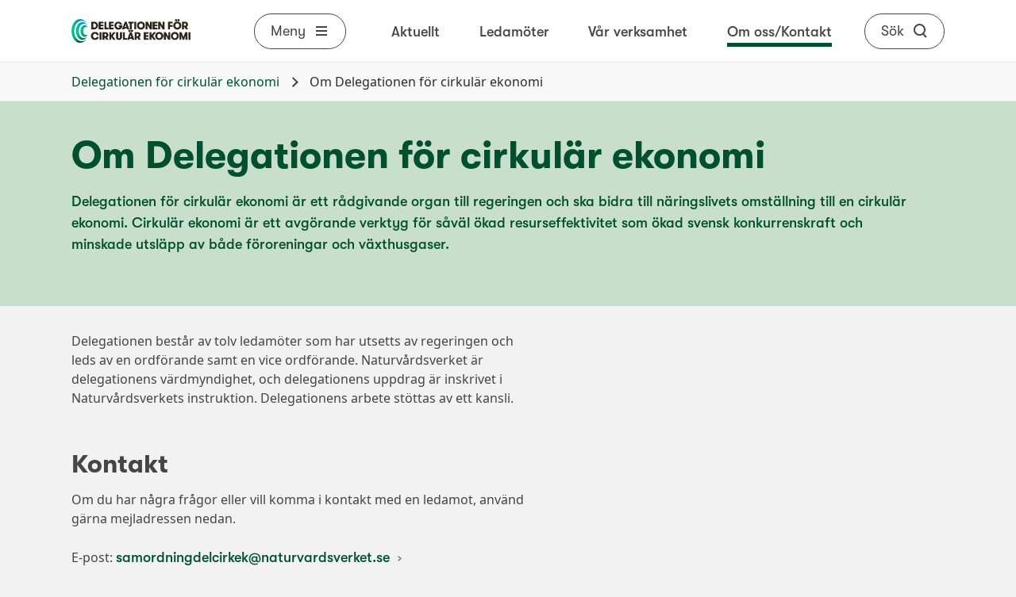

--- FILE ---
content_type: text/html; charset=utf-8
request_url: https://www.delegationcirkularekonomi.se/om-oss
body_size: 33292
content:


<!DOCTYPE html>
<html lang="sv">
<head>


    <link data-react-helmet="true" rel="stylesheet" href="https://use.typekit.net/oyr5sbc.css"/><link data-react-helmet="true" rel="shortcut icon" href="/4a153a/globalassets/mikrosajter/delegationen-for-cirkular-ekonomi/dfce_logotyp_socialamedia_kvadrat.png?width=16" type="image/png" sizes="16x16"/><link data-react-helmet="true" rel="shortcut icon" href="/4a153a/globalassets/mikrosajter/delegationen-for-cirkular-ekonomi/dfce_logotyp_socialamedia_kvadrat.png?width=32" type="image/png" sizes="32x32"/><link data-react-helmet="true" rel="shortcut icon" href="/4a153a/globalassets/mikrosajter/delegationen-for-cirkular-ekonomi/dfce_logotyp_socialamedia_kvadrat.png?width=48" type="image/png" sizes="48x48"/><link data-react-helmet="true" rel="apple-touch-icon" href="/4a153a/globalassets/mikrosajter/delegationen-for-cirkular-ekonomi/dfce_logotyp_socialamedia_kvadrat.png?width=180" type="image/png" sizes="180x180"/><link data-react-helmet="true" rel="icon" href="/4a153a/globalassets/mikrosajter/delegationen-for-cirkular-ekonomi/dfce_logotyp_socialamedia_kvadrat.png?width=192" type="image/png" sizes="192x192"/><link data-react-helmet="true" rel="icon" href="/4a153a/globalassets/mikrosajter/delegationen-for-cirkular-ekonomi/dfce_logotyp_socialamedia_kvadrat.png?width=512" type="image/png" sizes="512x512"/><title data-react-helmet="true">Om Delegationen för cirkulär ekonomi</title><meta data-react-helmet="true" property="og:type" content="website"/><meta data-react-helmet="true" property="og:title" content="Om Delegationen för cirkulär ekonomi"/><meta data-react-helmet="true" name="twitter:card" content="summary_large_image"/><meta data-react-helmet="true" name="twitter:title" content="Om Delegationen för cirkulär ekonomi"/><meta data-react-helmet="true" http-equiv="X-UA-Compatible" content="IE=Edge"/><meta data-react-helmet="true" name="viewport" content="width=device-width, initial-scale=1"/><style data-styled="true" data-styled-version="5.2.1">.kPCqAY{font-family:Akkurat Pro;font-weight:400;font-size:1.125rem;line-height:1.75rem;-webkit-letter-spacing:0rem;-moz-letter-spacing:0rem;-ms-letter-spacing:0rem;letter-spacing:0rem;color:#0039A2;-webkit-text-decoration:none;text-decoration:none;outline-color:transparent;}/*!sc*/
.kPCqAY:hover{-webkit-text-decoration:underline;text-decoration:underline;}/*!sc*/
.kPCqAY:hover::after{opacity:1;}/*!sc*/
@media screen and (min-width:0px) and (max-width:479px){.kPCqAY{font-family:Akkurat Pro;font-weight:400;font-size:1.125rem;line-height:1.75rem;-webkit-letter-spacing:0rem;-moz-letter-spacing:0rem;-ms-letter-spacing:0rem;letter-spacing:0rem;}}/*!sc*/
.kPCqAY::after{content:'  ›';margin-left:0px;opacity:0.6;margin-top:6px;}/*!sc*/
.kPCqAY::after{content:none;}/*!sc*/
.dIIdAK{font-family:Akkurat Pro;font-weight:400;font-size:1.125rem;line-height:1.75rem;-webkit-letter-spacing:0rem;-moz-letter-spacing:0rem;-ms-letter-spacing:0rem;letter-spacing:0rem;color:#0039A2;-webkit-text-decoration:none;text-decoration:none;outline-color:transparent;}/*!sc*/
.dIIdAK:hover{-webkit-text-decoration:underline;text-decoration:underline;}/*!sc*/
.dIIdAK:hover::after{opacity:1;}/*!sc*/
@media screen and (min-width:0px) and (max-width:479px){.dIIdAK{font-family:Akkurat Pro;font-weight:400;font-size:1.125rem;line-height:1.75rem;-webkit-letter-spacing:0rem;-moz-letter-spacing:0rem;-ms-letter-spacing:0rem;letter-spacing:0rem;}}/*!sc*/
.dIIdAK::after{content:'  ›';margin-left:0px;opacity:0.6;margin-top:6px;}/*!sc*/
.jGNoEf{font-family:Oswald;font-weight:500;font-size:1.125rem;line-height:1.6875rem;-webkit-letter-spacing:0;-moz-letter-spacing:0;-ms-letter-spacing:0;letter-spacing:0;color:#0D4979;-webkit-text-decoration:none;text-decoration:none;outline-color:transparent;}/*!sc*/
.jGNoEf:hover{-webkit-text-decoration:underline;text-decoration:underline;}/*!sc*/
.jGNoEf:hover::after{opacity:1;}/*!sc*/
@media screen and (min-width:0px) and (max-width:479px){.jGNoEf{font-family:Oswald;font-weight:400;font-size:1.125rem;line-height:1.75rem;-webkit-letter-spacing:0;-moz-letter-spacing:0;-ms-letter-spacing:0;letter-spacing:0;}}/*!sc*/
.jGNoEf::after{content:'  ›';margin-left:0px;opacity:0.6;margin-top:6px;}/*!sc*/
data-styled.g1[id="sc-bdfBwQ"]{content:"kPCqAY,dIIdAK,jGNoEf,"}/*!sc*/
.erZGVM{font-family:Akkurat Pro;font-weight:400;font-size:1.125rem;line-height:1.75rem;-webkit-letter-spacing:0rem;-moz-letter-spacing:0rem;-ms-letter-spacing:0rem;letter-spacing:0rem;color:#0039A2;-webkit-text-decoration:none;text-decoration:none;outline-color:transparent;}/*!sc*/
.erZGVM:hover{-webkit-text-decoration:underline;text-decoration:underline;}/*!sc*/
.erZGVM:hover::after{opacity:1;}/*!sc*/
@media screen and (min-width:0px) and (max-width:479px){.erZGVM{font-family:Akkurat Pro;font-weight:400;font-size:1.125rem;line-height:1.75rem;-webkit-letter-spacing:0rem;-moz-letter-spacing:0rem;-ms-letter-spacing:0rem;letter-spacing:0rem;}}/*!sc*/
.erZGVM::after{content:'  ›';margin-left:0px;opacity:0.6;margin-top:6px;}/*!sc*/
.erZGVM::after{content:none;}/*!sc*/
.btWBbW{font-family:Akkurat Pro;font-weight:400;font-size:1.125rem;line-height:1.75rem;-webkit-letter-spacing:0rem;-moz-letter-spacing:0rem;-ms-letter-spacing:0rem;letter-spacing:0rem;color:#0039A2;-webkit-text-decoration:none;text-decoration:none;outline-color:transparent;}/*!sc*/
.btWBbW:hover{-webkit-text-decoration:underline;text-decoration:underline;}/*!sc*/
.btWBbW:hover::after{opacity:1;}/*!sc*/
@media screen and (min-width:0px) and (max-width:479px){.btWBbW{font-family:Akkurat Pro;font-weight:400;font-size:1.125rem;line-height:1.75rem;-webkit-letter-spacing:0rem;-moz-letter-spacing:0rem;-ms-letter-spacing:0rem;letter-spacing:0rem;}}/*!sc*/
.btWBbW::after{content:'  ›';margin-left:0px;opacity:0.6;margin-top:6px;}/*!sc*/
.hnmsBM{font-family:GT Walsheim;font-weight:500;font-size:1.125rem;line-height:1.6875rem;-webkit-letter-spacing:0;-moz-letter-spacing:0;-ms-letter-spacing:0;letter-spacing:0;color:#004F2F;-webkit-text-decoration:none;text-decoration:none;outline-color:transparent;}/*!sc*/
.hnmsBM:hover{-webkit-text-decoration:underline;text-decoration:underline;}/*!sc*/
.hnmsBM:hover::after{opacity:1;}/*!sc*/
@media screen and (min-width:0px) and (max-width:479px){.hnmsBM{font-family:GT Walsheim;font-weight:400;font-size:1.125rem;line-height:1.75rem;-webkit-letter-spacing:0;-moz-letter-spacing:0;-ms-letter-spacing:0;letter-spacing:0;}}/*!sc*/
.hnmsBM::after{content:'  ›';margin-left:0px;opacity:0.6;margin-top:6px;}/*!sc*/
.hnmsBM::after{content:none;}/*!sc*/
.jyuUqe{font-family:GT Walsheim;font-weight:500;font-size:1.125rem;line-height:1.6875rem;-webkit-letter-spacing:0;-moz-letter-spacing:0;-ms-letter-spacing:0;letter-spacing:0;color:#004F2F;-webkit-text-decoration:none;text-decoration:none;outline-color:transparent;}/*!sc*/
.jyuUqe:hover{-webkit-text-decoration:underline;text-decoration:underline;}/*!sc*/
.jyuUqe:hover::after{opacity:1;}/*!sc*/
@media screen and (min-width:0px) and (max-width:479px){.jyuUqe{font-family:GT Walsheim;font-weight:400;font-size:1.125rem;line-height:1.75rem;-webkit-letter-spacing:0;-moz-letter-spacing:0;-ms-letter-spacing:0;letter-spacing:0;}}/*!sc*/
.jyuUqe::after{content:'  ›';margin-left:0px;opacity:0.6;margin-top:6px;}/*!sc*/
.hwwdjV{font-family:Oswald;font-weight:500;font-size:1.125rem;line-height:1.6875rem;-webkit-letter-spacing:0;-moz-letter-spacing:0;-ms-letter-spacing:0;letter-spacing:0;color:#0D4979;-webkit-text-decoration:none;text-decoration:none;outline-color:transparent;}/*!sc*/
.hwwdjV:hover{-webkit-text-decoration:underline;text-decoration:underline;}/*!sc*/
.hwwdjV:hover::after{opacity:1;}/*!sc*/
@media screen and (min-width:0px) and (max-width:479px){.hwwdjV{font-family:Oswald;font-weight:400;font-size:1.125rem;line-height:1.75rem;-webkit-letter-spacing:0;-moz-letter-spacing:0;-ms-letter-spacing:0;letter-spacing:0;}}/*!sc*/
.hwwdjV::after{content:'  ›';margin-left:0px;opacity:0.6;margin-top:6px;}/*!sc*/
.hwwdjV::after{content:none;}/*!sc*/
.bBYoYT{font-family:Oswald;font-weight:500;font-size:1.125rem;line-height:1.6875rem;-webkit-letter-spacing:0;-moz-letter-spacing:0;-ms-letter-spacing:0;letter-spacing:0;color:#0D4979;-webkit-text-decoration:none;text-decoration:none;outline-color:transparent;}/*!sc*/
.bBYoYT:hover{-webkit-text-decoration:underline;text-decoration:underline;}/*!sc*/
.bBYoYT:hover::after{opacity:1;}/*!sc*/
@media screen and (min-width:0px) and (max-width:479px){.bBYoYT{font-family:Oswald;font-weight:400;font-size:1.125rem;line-height:1.75rem;-webkit-letter-spacing:0;-moz-letter-spacing:0;-ms-letter-spacing:0;letter-spacing:0;}}/*!sc*/
.bBYoYT::after{content:'  ›';margin-left:0px;opacity:0.6;margin-top:6px;}/*!sc*/
data-styled.g2[id="sc-gsTCUz"]{content:"erZGVM,btWBbW,hnmsBM,jyuUqe,hwwdjV,bBYoYT,"}/*!sc*/
.dwMpvv{margin:0px;padding:0px;font-family:Tiempos Text;font-weight:400;font-size:1.5rem;line-height:2rem;-webkit-letter-spacing:0;-moz-letter-spacing:0;-ms-letter-spacing:0;letter-spacing:0;margin-bottom:1.5rem;}/*!sc*/
data-styled.g8[id="sc-iBPRYJ"]{content:"dwMpvv,"}/*!sc*/
.RbjFs{margin:0px;padding:0px;font-family:Tiempos Text;font-weight:400;font-size:1.125rem;line-height:1.75rem;-webkit-letter-spacing:0;-moz-letter-spacing:0;-ms-letter-spacing:0;letter-spacing:0;color:#2A2A2D;max-width:65ch;margin-bottom:1.5rem;}/*!sc*/
.hPfVPJ{margin:0px;padding:0px;font-family:Noto Sans;font-weight:400;font-size:1rem;line-height:1.5rem;-webkit-letter-spacing:0;-moz-letter-spacing:0;-ms-letter-spacing:0;letter-spacing:0;color:#454545;max-width:65ch;margin-bottom:1.5rem;}/*!sc*/
.krgXbv{margin:0px;padding:0px;font-family:Libre Franklin;font-weight:400;font-size:1rem;line-height:1.5rem;-webkit-letter-spacing:0;-moz-letter-spacing:0;-ms-letter-spacing:0;letter-spacing:0;color:#454545;max-width:65ch;margin-bottom:1.5rem;}/*!sc*/
data-styled.g11[id="sc-jrAGrp"]{content:"RbjFs,hPfVPJ,krgXbv,"}/*!sc*/
.WPlhq{margin:0px;padding:0px;font-family:Akkurat Pro;font-weight:400;font-size:1.5rem;line-height:2.25rem;-webkit-letter-spacing:0rem;-moz-letter-spacing:0rem;-ms-letter-spacing:0rem;letter-spacing:0rem;color:#2A2A2D;max-width:65ch;margin-bottom:1.5rem;}/*!sc*/
data-styled.g12[id="sc-kEjbxe"]{content:"WPlhq,"}/*!sc*/
.cQZIoF{border:0;-webkit-clip:rect(0 0 0 0);clip:rect(0 0 0 0);height:0.1rem;margin:-0.1rem;overflow:hidden;padding:0;position:absolute;width:0.1rem;}/*!sc*/
data-styled.g15[id="sc-dQppl"]{content:"cQZIoF,"}/*!sc*/
.jSfOtY h1{margin:0px;padding:0px;font-family:Tiempos Fine;font-weight:300;font-size:3.75rem;line-height:5rem;-webkit-letter-spacing:0;-moz-letter-spacing:0;-ms-letter-spacing:0;letter-spacing:0;color:#003366;margin-bottom:1rem;}/*!sc*/
.jSfOtY h2{margin:0px;padding:0px;color:#003366;margin-bottom:1.5rem;font-family:Tiempos Fine;font-weight:300;font-size:2.5rem;line-height:3rem;-webkit-letter-spacing:0;-moz-letter-spacing:0;-ms-letter-spacing:0;letter-spacing:0;}/*!sc*/
.jSfOtY h3{margin:0px;padding:0px;font-family:Tiempos Fine;font-weight:300;font-size:2rem;line-height:2.375rem;-webkit-letter-spacing:0;-moz-letter-spacing:0;-ms-letter-spacing:0;letter-spacing:0;color:#003366;margin-bottom:1.5rem;}/*!sc*/
.jSfOtY h4{margin:0px;padding:0px;font-family:Tiempos Text;font-weight:400;font-size:1.5rem;line-height:2rem;-webkit-letter-spacing:0;-moz-letter-spacing:0;-ms-letter-spacing:0;letter-spacing:0;margin-bottom:1.5rem;}/*!sc*/
.jSfOtY h5{margin:0px;padding:0px;font-family:Akkurat Pro;font-weight:400;font-size:1.125rem;line-height:1.5625rem;-webkit-letter-spacing:0.075rem;-moz-letter-spacing:0.075rem;-ms-letter-spacing:0.075rem;letter-spacing:0.075rem;text-transform:uppercase;color:#2A2A2D;margin-bottom:0.5rem;}/*!sc*/
.jSfOtY h6{margin:0px;padding:0px;font-family:Akkurat Pro;font-weight:400;font-size:1.125rem;line-height:1.75rem;-webkit-letter-spacing:0rem;-moz-letter-spacing:0rem;-ms-letter-spacing:0rem;letter-spacing:0rem;color:#2A2A2D;margin-bottom:1.5rem;}/*!sc*/
.jSfOtY button{font-family:Akkurat Pro;font-weight:700;font-size:1rem;line-height:1.1875rem;-webkit-letter-spacing:0;-moz-letter-spacing:0;-ms-letter-spacing:0;letter-spacing:0;color:#2A2A2D;}/*!sc*/
.jSfOtY p{margin:0px;padding:0px;font-family:Tiempos Text;font-weight:400;font-size:1.125rem;line-height:1.75rem;-webkit-letter-spacing:0;-moz-letter-spacing:0;-ms-letter-spacing:0;letter-spacing:0;color:#2A2A2D;max-width:65ch;margin-bottom:1.5rem;}/*!sc*/
.jSfOtY ul{list-style-position:outside;margin:0;padding:0;padding-left:1.25rem;}/*!sc*/
.jSfOtY li > ul{margin-top:1.5rem;}/*!sc*/
.jSfOtY li{margin:0px;padding:0px;font-family:Tiempos Text;font-weight:400;font-size:1.125rem;line-height:1.75rem;-webkit-letter-spacing:0;-moz-letter-spacing:0;-ms-letter-spacing:0;letter-spacing:0;color:#2A2A2D;max-width:65ch;margin-bottom:1.5rem;}/*!sc*/
.jSfOtY a{font-family:Akkurat Pro;font-weight:400;font-size:1.125rem;line-height:1.75rem;-webkit-letter-spacing:0rem;-moz-letter-spacing:0rem;-ms-letter-spacing:0rem;letter-spacing:0rem;color:#0039A2;-webkit-text-decoration:none;text-decoration:none;outline-color:transparent;}/*!sc*/
.jSfOtY a:hover{-webkit-text-decoration:underline;text-decoration:underline;}/*!sc*/
.jSfOtY a:hover::after{opacity:1;}/*!sc*/
@media screen and (min-width:0px) and (max-width:479px){.jSfOtY a{font-family:Akkurat Pro;font-weight:400;font-size:1.125rem;line-height:1.75rem;-webkit-letter-spacing:0rem;-moz-letter-spacing:0rem;-ms-letter-spacing:0rem;letter-spacing:0rem;}}/*!sc*/
.jSfOtY a::after{content:'  ›';margin-left:0px;opacity:0.6;margin-top:6px;}/*!sc*/
.jSfOtY table{border:1px solid #00000015;border-spacing:0;border-radius:0.25rem;font-size:1rem;line-height:1.5;width:100%;margin:0 auto;margin:2.5rem 0;}/*!sc*/
.jSfOtY table caption{margin:0px;padding:0px;color:#003366;margin-bottom:1.5rem;font-family:Tiempos Fine;font-weight:300;font-size:2.5rem;line-height:3rem;-webkit-letter-spacing:0;-moz-letter-spacing:0;-ms-letter-spacing:0;letter-spacing:0;text-align:left;}/*!sc*/
@media screen and (min-width:0px) and (max-width:479px){.jSfOtY table caption{width:90vw;text-align:left;margin:0px;padding:0px;color:#003366;margin-bottom:1.5rem;font-family:Tiempos Fine;font-weight:300;font-size:2.5rem;line-height:3rem;-webkit-letter-spacing:0;-moz-letter-spacing:0;-ms-letter-spacing:0;letter-spacing:0;}}/*!sc*/
.jSfOtY table tbody tr:last-child th,.jSfOtY table tbody tr:last-child td{border-bottom:0;}/*!sc*/
.jSfOtY table thead th{border-bottom:1px solid #00000015;}/*!sc*/
.jSfOtY table th,.jSfOtY table td{padding:1rem 1.5rem;border:0;font-family:Tiempos Text;font-size:1.125rem;border-bottom:1px solid #00000015;border-right:1px solid #00000015;}/*!sc*/
.jSfOtY table th p,.jSfOtY table td p{padding:0;margin:0;}/*!sc*/
.jSfOtY table th{text-align:left;}/*!sc*/
@media screen and (min-width:0px) and (max-width:479px){.jSfOtY .table-scrollable{width:100%;overflow-y:auto;margin-top:2.5rem;margin-bottom:2.5rem;position:relative;}.jSfOtY .table-scrollable > table{margin-top:0;margin-bottom:0;width:auto;max-width:none;}.jSfOtY .table-scrollable::-webkit-scrollbar{-webkit-appearance:none;width:0.875rem;height:0.875rem;}.jSfOtY .table-scrollable::-webkit-scrollbar-thumb{border-radius:0.5rem;border:0.1875rem solid #fff;background-color:rgba(0,0,0,0.3);}}/*!sc*/
.jSfOtY .icon{display:inline-block;width:0.75rem;height:0.75rem;margin-left:0.5rem;margin-right:0.3rem;background-repeat:no-repeat;}/*!sc*/
.jSfOtY > div > *:last-child{margin-bottom:0rem;}/*!sc*/
.jSfOtY > div > p:last-child,.jSfOtY > div > ul > li,.jSfOtY > div > ol > li{margin-bottom:1rem;}/*!sc*/
.ghjjxk h1{margin:0px;padding:0px;font-family:GT Walsheim;font-weight:700;font-size:3rem;line-height:3.5625rem;-webkit-letter-spacing:0;-moz-letter-spacing:0;-ms-letter-spacing:0;letter-spacing:0;color:#004F2F;margin-bottom:1rem;}/*!sc*/
.ghjjxk h2{margin:0px;padding:0px;color:#004F2F;margin-bottom:1.5rem;font-family:GT Walsheim;font-weight:700;font-size:2rem;line-height:3rem;-webkit-letter-spacing:0;-moz-letter-spacing:0;-ms-letter-spacing:0;letter-spacing:0;}/*!sc*/
.ghjjxk h3{margin:0px;padding:0px;font-family:GT Walsheim;font-weight:700;font-size:1.5rem;line-height:2.25rem;-webkit-letter-spacing:0;-moz-letter-spacing:0;-ms-letter-spacing:0;letter-spacing:0;color:#004F2F;margin-bottom:1.5rem;}/*!sc*/
.ghjjxk h4{margin:0px;padding:0px;font-family:GT Walsheim;font-weight:500;font-size:1.25rem;line-height:2rem;-webkit-letter-spacing:0;-moz-letter-spacing:0;-ms-letter-spacing:0;letter-spacing:0;margin-bottom:1.5rem;}/*!sc*/
.ghjjxk h5{margin:0px;padding:0px;font-family:GT Walsheim;font-weight:400;font-size:1.125rem;line-height:1.75rem;-webkit-letter-spacing:0;-moz-letter-spacing:0;-ms-letter-spacing:0;letter-spacing:0;color:#454545;margin-bottom:0.5rem;}/*!sc*/
.ghjjxk h6{margin:0px;padding:0px;font-family:GT Walsheim;font-weight:500;font-size:1.125rem;line-height:1.6875rem;-webkit-letter-spacing:0;-moz-letter-spacing:0;-ms-letter-spacing:0;letter-spacing:0;color:#454545;margin-bottom:1.5rem;}/*!sc*/
.ghjjxk button{font-family:GT Walsheim;font-weight:400;font-size:1.125rem;line-height:1.6875rem;-webkit-letter-spacing:0;-moz-letter-spacing:0;-ms-letter-spacing:0;letter-spacing:0;color:#454545;}/*!sc*/
.ghjjxk p{margin:0px;padding:0px;font-family:Noto Sans;font-weight:400;font-size:1rem;line-height:1.5rem;-webkit-letter-spacing:0;-moz-letter-spacing:0;-ms-letter-spacing:0;letter-spacing:0;color:#454545;max-width:65ch;margin-bottom:1.5rem;}/*!sc*/
.ghjjxk ul{list-style-position:outside;margin:0;padding:0;padding-left:1.25rem;}/*!sc*/
.ghjjxk li > ul{margin-top:1.5rem;}/*!sc*/
.ghjjxk li{margin:0px;padding:0px;font-family:Noto Sans;font-weight:400;font-size:1rem;line-height:1.5rem;-webkit-letter-spacing:0;-moz-letter-spacing:0;-ms-letter-spacing:0;letter-spacing:0;color:#454545;max-width:65ch;margin-bottom:1.5rem;}/*!sc*/
.ghjjxk a{font-family:GT Walsheim;font-weight:500;font-size:1.125rem;line-height:1.6875rem;-webkit-letter-spacing:0;-moz-letter-spacing:0;-ms-letter-spacing:0;letter-spacing:0;color:#004F2F;-webkit-text-decoration:none;text-decoration:none;outline-color:transparent;}/*!sc*/
.ghjjxk a:hover{-webkit-text-decoration:underline;text-decoration:underline;}/*!sc*/
.ghjjxk a:hover::after{opacity:1;}/*!sc*/
@media screen and (min-width:0px) and (max-width:479px){.ghjjxk a{font-family:GT Walsheim;font-weight:400;font-size:1.125rem;line-height:1.75rem;-webkit-letter-spacing:0;-moz-letter-spacing:0;-ms-letter-spacing:0;letter-spacing:0;}}/*!sc*/
.ghjjxk a::after{content:'  ›';margin-left:0px;opacity:0.6;margin-top:6px;}/*!sc*/
.ghjjxk table{border:1px solid #00000015;border-spacing:0;border-radius:0.25rem;font-size:1rem;line-height:1.5;width:100%;margin:0 auto;margin:2.5rem 0;}/*!sc*/
.ghjjxk table caption{margin:0px;padding:0px;color:#004F2F;margin-bottom:1.5rem;font-family:GT Walsheim;font-weight:700;font-size:2rem;line-height:3rem;-webkit-letter-spacing:0;-moz-letter-spacing:0;-ms-letter-spacing:0;letter-spacing:0;text-align:left;}/*!sc*/
@media screen and (min-width:0px) and (max-width:479px){.ghjjxk table caption{width:90vw;text-align:left;margin:0px;padding:0px;color:#004F2F;margin-bottom:1.5rem;font-family:GT Walsheim;font-weight:700;font-size:2rem;line-height:3rem;-webkit-letter-spacing:0;-moz-letter-spacing:0;-ms-letter-spacing:0;letter-spacing:0;}}/*!sc*/
.ghjjxk table tbody tr:last-child th,.ghjjxk table tbody tr:last-child td{border-bottom:0;}/*!sc*/
.ghjjxk table thead th{border-bottom:1px solid #00000015;}/*!sc*/
.ghjjxk table th,.ghjjxk table td{padding:1rem 1.5rem;border:0;font-family:Tiempos Text;font-size:1.125rem;border-bottom:1px solid #00000015;border-right:1px solid #00000015;}/*!sc*/
.ghjjxk table th p,.ghjjxk table td p{padding:0;margin:0;}/*!sc*/
.ghjjxk table th{text-align:left;}/*!sc*/
@media screen and (min-width:0px) and (max-width:479px){.ghjjxk .table-scrollable{width:100%;overflow-y:auto;margin-top:2.5rem;margin-bottom:2.5rem;position:relative;}.ghjjxk .table-scrollable > table{margin-top:0;margin-bottom:0;width:auto;max-width:none;}.ghjjxk .table-scrollable::-webkit-scrollbar{-webkit-appearance:none;width:0.875rem;height:0.875rem;}.ghjjxk .table-scrollable::-webkit-scrollbar-thumb{border-radius:0.5rem;border:0.1875rem solid #fff;background-color:rgba(0,0,0,0.3);}}/*!sc*/
.ghjjxk .icon{display:inline-block;width:0.75rem;height:0.75rem;margin-left:0.5rem;margin-right:0.3rem;background-repeat:no-repeat;}/*!sc*/
.ghjjxk > div > *:last-child{margin-bottom:0rem;}/*!sc*/
.ghjjxk > div > p:last-child,.ghjjxk > div > ul > li,.ghjjxk > div > ol > li{margin-bottom:1rem;}/*!sc*/
data-styled.g18[id="sc-hBEYos"]{content:"jSfOtY,ghjjxk,"}/*!sc*/
.eBrwON{margin:0px;padding:0px;font-family:Tiempos Fine;font-weight:300;font-size:3.75rem;line-height:5rem;-webkit-letter-spacing:0;-moz-letter-spacing:0;-ms-letter-spacing:0;letter-spacing:0;color:#003366;margin-bottom:1rem;}/*!sc*/
.flpBIQ{margin:0px;padding:0px;font-family:Tiempos Fine;font-weight:300;font-size:3.75rem;line-height:5rem;-webkit-letter-spacing:0;-moz-letter-spacing:0;-ms-letter-spacing:0;letter-spacing:0;color:#003366;margin-bottom:1rem;margin-bottom:0px;}/*!sc*/
.dWkQTN{margin:0px;padding:0px;font-family:GT Walsheim;font-weight:700;font-size:3rem;line-height:3.5625rem;-webkit-letter-spacing:0;-moz-letter-spacing:0;-ms-letter-spacing:0;letter-spacing:0;color:#004F2F;margin-bottom:1rem;}/*!sc*/
.OQCeS{margin:0px;padding:0px;font-family:Tiempos Fine;font-weight:300;font-size:3.75rem;line-height:5rem;-webkit-letter-spacing:0;-moz-letter-spacing:0;-ms-letter-spacing:0;letter-spacing:0;color:#003366;margin-bottom:1rem;color:#F4DBA1;}/*!sc*/
.hAbVnK{margin:0px;padding:0px;font-family:Tiempos Fine;font-weight:300;font-size:3.75rem;line-height:5rem;-webkit-letter-spacing:0;-moz-letter-spacing:0;-ms-letter-spacing:0;letter-spacing:0;color:#003366;margin-bottom:1rem;color:#003366;}/*!sc*/
.fHalZF{margin:0px;padding:0px;font-family:Oswald;font-weight:700;font-size:3rem;line-height:3.5625rem;-webkit-letter-spacing:0;-moz-letter-spacing:0;-ms-letter-spacing:0;letter-spacing:0;color:#0D4979;margin-bottom:1rem;}/*!sc*/
.bcyZuY{margin:0px;padding:0px;font-family:GT Walsheim;font-weight:700;font-size:3rem;line-height:3.5625rem;-webkit-letter-spacing:0;-moz-letter-spacing:0;-ms-letter-spacing:0;letter-spacing:0;color:#004F2F;margin-bottom:1rem;color:#004F2F;}/*!sc*/
data-styled.g19[id="sc-fodVxV"]{content:"eBrwON,flpBIQ,dWkQTN,OQCeS,hAbVnK,fHalZF,bcyZuY,"}/*!sc*/
.fXQXjK{margin:0px;padding:0px;color:#003366;margin-bottom:1.5rem;font-family:Tiempos Fine;font-weight:300;font-size:2.5rem;line-height:3rem;-webkit-letter-spacing:0;-moz-letter-spacing:0;-ms-letter-spacing:0;letter-spacing:0;color:#F4DBA1;}/*!sc*/
.ikyYT{margin:0px;padding:0px;color:#003366;margin-bottom:1.5rem;font-family:Tiempos Fine;font-weight:300;font-size:2.5rem;line-height:3rem;-webkit-letter-spacing:0;-moz-letter-spacing:0;-ms-letter-spacing:0;letter-spacing:0;color:#0039A2;}/*!sc*/
.gvZVOg{margin:0px;padding:0px;color:#003366;margin-bottom:1.5rem;font-family:Tiempos Fine;font-weight:300;font-size:2.5rem;line-height:3rem;-webkit-letter-spacing:0;-moz-letter-spacing:0;-ms-letter-spacing:0;letter-spacing:0;margin-bottom:0px;}/*!sc*/
.dpENie{margin:0px;padding:0px;font-family:GT Walsheim;font-weight:700;font-size:1.5rem;line-height:2.25rem;-webkit-letter-spacing:0;-moz-letter-spacing:0;-ms-letter-spacing:0;letter-spacing:0;color:#004F2F;margin-bottom:1.5rem;}/*!sc*/
.hurtIM{margin:0px;padding:0px;color:#004F2F;margin-bottom:1.5rem;font-family:GT Walsheim;font-weight:700;font-size:2rem;line-height:3rem;-webkit-letter-spacing:0;-moz-letter-spacing:0;-ms-letter-spacing:0;letter-spacing:0;color:#FFFFFF;margin-bottom:0px;}/*!sc*/
.jEQsqZ{margin:0px;padding:0px;color:#003366;margin-bottom:1.5rem;font-family:Tiempos Fine;font-weight:300;font-size:2.5rem;line-height:3rem;-webkit-letter-spacing:0;-moz-letter-spacing:0;-ms-letter-spacing:0;letter-spacing:0;}/*!sc*/
.hwZbge{margin:0px;padding:0px;color:#003366;margin-bottom:1.5rem;font-family:Tiempos Fine;font-weight:300;font-size:2.5rem;line-height:3rem;-webkit-letter-spacing:0;-moz-letter-spacing:0;-ms-letter-spacing:0;letter-spacing:0;color:#003366;}/*!sc*/
.eXuASM{margin:0px;padding:0px;font-family:Tiempos Fine;font-weight:300;font-size:2rem;line-height:2.375rem;-webkit-letter-spacing:0;-moz-letter-spacing:0;-ms-letter-spacing:0;letter-spacing:0;color:#003366;margin-bottom:1.5rem;}/*!sc*/
.fUMVOG{margin:0px;padding:0px;font-family:Tiempos Text;font-weight:400;font-size:1.5rem;line-height:2rem;-webkit-letter-spacing:0;-moz-letter-spacing:0;-ms-letter-spacing:0;letter-spacing:0;margin-bottom:1.5rem;color:#0039A2;margin-bottom:0px;}/*!sc*/
.jnUzfQ{margin:0px;padding:0px;color:#0D4979;margin-bottom:1.5rem;font-family:Oswald;font-weight:700;font-size:2rem;line-height:3rem;-webkit-letter-spacing:0;-moz-letter-spacing:0;-ms-letter-spacing:0;letter-spacing:0;color:#FFFFFF;margin-bottom:0px;}/*!sc*/
.bxbHoi{margin:0px;padding:0px;color:#003366;margin-bottom:1.5rem;font-family:Tiempos Fine;font-weight:300;font-size:2.5rem;line-height:3rem;-webkit-letter-spacing:0;-moz-letter-spacing:0;-ms-letter-spacing:0;letter-spacing:0;color:#0039A2;margin-bottom:0px;}/*!sc*/
.duTbDM{margin:0px;padding:0px;color:#004F2F;margin-bottom:1.5rem;font-family:GT Walsheim;font-weight:700;font-size:2rem;line-height:3rem;-webkit-letter-spacing:0;-moz-letter-spacing:0;-ms-letter-spacing:0;letter-spacing:0;color:#454545;}/*!sc*/
data-styled.g20[id="sc-fFubgz"]{content:"fXQXjK,ikyYT,gvZVOg,dpENie,hurtIM,jEQsqZ,hwZbge,eXuASM,fUMVOG,jnUzfQ,bxbHoi,duTbDM,"}/*!sc*/
.kYqLzT{margin:0px;padding:0px;font-family:GT Walsheim;font-weight:700;font-size:1.5rem;line-height:2.25rem;-webkit-letter-spacing:0;-moz-letter-spacing:0;-ms-letter-spacing:0;letter-spacing:0;color:#004F2F;margin-bottom:1.5rem;color:#454545;margin-bottom:0px;}/*!sc*/
.iPIBpS{margin:0px;padding:0px;font-family:Tiempos Fine;font-weight:300;font-size:2rem;line-height:2.375rem;-webkit-letter-spacing:0;-moz-letter-spacing:0;-ms-letter-spacing:0;letter-spacing:0;color:#003366;margin-bottom:1.5rem;}/*!sc*/
.gDTfZb{margin:0px;padding:0px;font-family:Tiempos Text;font-weight:400;font-size:1.5rem;line-height:2rem;-webkit-letter-spacing:0;-moz-letter-spacing:0;-ms-letter-spacing:0;letter-spacing:0;margin-bottom:1.5rem;}/*!sc*/
.jBfCJV{margin:0px;padding:0px;font-family:Tiempos Fine;font-weight:300;font-size:2rem;line-height:2.375rem;-webkit-letter-spacing:0;-moz-letter-spacing:0;-ms-letter-spacing:0;letter-spacing:0;color:#003366;margin-bottom:1.5rem;color:#0039A2;margin-bottom:0px;}/*!sc*/
.hUyDxX{margin:0px;padding:0px;font-family:Tiempos Fine;font-weight:300;font-size:2rem;line-height:2.375rem;-webkit-letter-spacing:0;-moz-letter-spacing:0;-ms-letter-spacing:0;letter-spacing:0;color:#003366;margin-bottom:1.5rem;margin-bottom:0px;}/*!sc*/
.hkOTNv{margin:0px;padding:0px;font-family:Oswald;font-weight:700;font-size:1.5rem;line-height:2.25rem;-webkit-letter-spacing:0;-moz-letter-spacing:0;-ms-letter-spacing:0;letter-spacing:0;color:#0D4979;margin-bottom:1.5rem;color:#454545;margin-bottom:0px;}/*!sc*/
.bwyIis{margin:0px;padding:0px;font-family:Tiempos Fine;font-weight:300;font-size:2rem;line-height:2.375rem;-webkit-letter-spacing:0;-moz-letter-spacing:0;-ms-letter-spacing:0;letter-spacing:0;color:#003366;margin-bottom:1.5rem;color:#003366;margin-bottom:0px;}/*!sc*/
.iivYtY{margin:0px;padding:0px;font-family:Tiempos Text;font-weight:400;font-size:1.5rem;line-height:2rem;-webkit-letter-spacing:0;-moz-letter-spacing:0;-ms-letter-spacing:0;letter-spacing:0;margin-bottom:1.5rem;color:#0039A2;margin-bottom:0px;}/*!sc*/
.bRxvBk{margin:0px;padding:0px;color:#003366;margin-bottom:1.5rem;font-family:Tiempos Fine;font-weight:300;font-size:2.5rem;line-height:3rem;-webkit-letter-spacing:0;-moz-letter-spacing:0;-ms-letter-spacing:0;letter-spacing:0;color:#F4DBA1;}/*!sc*/
.gmKyMx{margin:0px;padding:0px;font-family:GT Walsheim;font-weight:700;font-size:1.5rem;line-height:2.25rem;-webkit-letter-spacing:0;-moz-letter-spacing:0;-ms-letter-spacing:0;letter-spacing:0;color:#004F2F;margin-bottom:1.5rem;margin-bottom:0px;}/*!sc*/
data-styled.g21[id="sc-bkzZxe"]{content:"kYqLzT,iPIBpS,gDTfZb,jBfCJV,hUyDxX,hkOTNv,bwyIis,iivYtY,bRxvBk,gmKyMx,"}/*!sc*/
.dDRcfC{margin:0px;padding:0px;font-family:Tiempos Text;font-weight:400;font-size:1.5rem;line-height:2rem;-webkit-letter-spacing:0;-moz-letter-spacing:0;-ms-letter-spacing:0;letter-spacing:0;margin-bottom:1.5rem;margin-bottom:0px;}/*!sc*/
.cIFDkn{margin:0px;padding:0px;font-family:Tiempos Text;font-weight:400;font-size:1.5rem;line-height:2rem;-webkit-letter-spacing:0;-moz-letter-spacing:0;-ms-letter-spacing:0;letter-spacing:0;margin-bottom:1.5rem;}/*!sc*/
data-styled.g22[id="sc-idOhPF"]{content:"dDRcfC,cIFDkn,"}/*!sc*/
.gYFNL{margin:0px;padding:0px;font-family:Akkurat Pro;font-weight:400;font-size:1.125rem;line-height:1.5625rem;-webkit-letter-spacing:0.075rem;-moz-letter-spacing:0.075rem;-ms-letter-spacing:0.075rem;letter-spacing:0.075rem;text-transform:uppercase;color:#2A2A2D;margin-bottom:0.5rem;}/*!sc*/
data-styled.g23[id="sc-dIUggk"]{content:"gYFNL,"}/*!sc*/
.kDNmjk{margin:0px;padding:0px;font-family:Tiempos Text;font-weight:400;font-size:1.5rem;line-height:2rem;-webkit-letter-spacing:0;-moz-letter-spacing:0;-ms-letter-spacing:0;letter-spacing:0;margin-bottom:1.5rem;color:#0039A2;margin-bottom:0px;}/*!sc*/
data-styled.g24[id="sc-hHftDr"]{content:"kDNmjk,"}/*!sc*/
.fuHKyH{margin:0 auto;}/*!sc*/
@media (min-width:1132px){.fuHKyH{box-sizing:border-box;padding:0 16px 0 16px;max-width:1132px;}}/*!sc*/
@media (min-width:480px) and (max-width:1131px){.fuHKyH{box-sizing:border-box;padding:0 16px 0 16px;max-width:1132px;}}/*!sc*/
@media (max-width:479px){.fuHKyH{box-sizing:border-box;padding:0 16px 0 16px;max-width:1132px;}}/*!sc*/
.Nyltb{margin:0 auto;}/*!sc*/
@media (min-width:1132px){.Nyltb{display:-webkit-box;display:-webkit-flex;display:-ms-flexbox;display:flex;-webkit-flex-flow:row wrap;-ms-flex-flow:row wrap;flex-flow:row wrap;-webkit-align-items:stretch;-webkit-box-align:stretch;-ms-flex-align:stretch;align-items:stretch;margin:-8px;}@supports (display:grid){.Nyltb{display:grid;margin:0;grid-gap:16px;grid-template-columns:repeat(12,minmax(0,1fr));}}}/*!sc*/
@media (min-width:480px) and (max-width:1131px){.Nyltb{display:-webkit-box;display:-webkit-flex;display:-ms-flexbox;display:flex;-webkit-flex-flow:row wrap;-ms-flex-flow:row wrap;flex-flow:row wrap;-webkit-align-items:stretch;-webkit-box-align:stretch;-ms-flex-align:stretch;align-items:stretch;margin:-8px;}@supports (display:grid){.Nyltb{display:grid;margin:0;grid-gap:16px;grid-template-columns:repeat(8,minmax(0,1fr));}}}/*!sc*/
@media (max-width:479px){.Nyltb{display:-webkit-box;display:-webkit-flex;display:-ms-flexbox;display:flex;-webkit-flex-flow:row wrap;-ms-flex-flow:row wrap;flex-flow:row wrap;-webkit-align-items:stretch;-webkit-box-align:stretch;-ms-flex-align:stretch;align-items:stretch;margin:-8px;}@supports (display:grid){.Nyltb{display:grid;margin:0;grid-gap:16px;grid-template-columns:repeat(4,minmax(0,1fr));}}}/*!sc*/
.kXeBhf{margin:0 auto;}/*!sc*/
@media (min-width:1132px){.kXeBhf{box-sizing:border-box;padding:0 0 0 0;max-width:1132px;}}/*!sc*/
@media (min-width:480px) and (max-width:1131px){.kXeBhf{box-sizing:border-box;padding:0 0 0 0;max-width:1132px;}}/*!sc*/
@media (max-width:479px){.kXeBhf{box-sizing:border-box;padding:0 0 0 0;max-width:1132px;}}/*!sc*/
.ihLSyb{margin:0 auto;}/*!sc*/
@media (min-width:1132px){.ihLSyb{box-sizing:border-box;padding:16px 16px 16px 16px;max-width:1132px;}}/*!sc*/
@media (min-width:480px) and (max-width:1131px){.ihLSyb{box-sizing:border-box;padding:16px 16px 16px 16px;max-width:1132px;}}/*!sc*/
@media (max-width:479px){.ihLSyb{box-sizing:border-box;padding:16px 16px 16px 16px;max-width:1132px;}}/*!sc*/
.egflGU{margin:0 auto;}/*!sc*/
@media (min-width:1132px){.egflGU{box-sizing:border-box;padding:16px 16px 0 16px;max-width:1132px;}}/*!sc*/
@media (min-width:480px) and (max-width:1131px){.egflGU{box-sizing:border-box;padding:16px 16px 0 16px;max-width:1132px;}}/*!sc*/
@media (max-width:479px){.egflGU{box-sizing:border-box;padding:16px 16px 0 16px;max-width:1132px;}}/*!sc*/
data-styled.g29[id="sc-bBXqnf"]{content:"fuHKyH,Nyltb,kXeBhf,ihLSyb,egflGU,"}/*!sc*/
@media (min-width:1132px){.hqVwPM{width:calc(66.66666666666666% - 16px);box-sizing:border-box;margin:8px;}@supports (display:grid){.hqVwPM{width:auto;grid-column-end:span 8;}}@supports (display:grid){.hqVwPM{margin:0;}}}/*!sc*/
@media (min-width:480px) and (max-width:1131px){.hqVwPM{width:calc(100% - 16px);box-sizing:border-box;margin:8px;}@supports (display:grid){.hqVwPM{width:auto;grid-column-end:span 8;}}@supports (display:grid){.hqVwPM{margin:0;}}}/*!sc*/
@media (max-width:479px){.hqVwPM{width:calc(100% - 16px);box-sizing:border-box;margin:8px;}@supports (display:grid){.hqVwPM{width:auto;grid-column-end:span 4;}}@supports (display:grid){.hqVwPM{margin:0;}}}/*!sc*/
@media (min-width:1132px){.hkiWVe{width:calc(41.66666666666667% - 16px);box-sizing:border-box;margin:8px;}@supports (display:grid){.hkiWVe{width:auto;grid-column-end:span 5;}}@supports (display:grid){.hkiWVe{margin:0;}}}/*!sc*/
@media (min-width:480px) and (max-width:1131px){.hkiWVe{width:calc(62.5% - 16px);box-sizing:border-box;margin:8px;}@supports (display:grid){.hkiWVe{width:auto;grid-column-end:span 5;}}@supports (display:grid){.hkiWVe{margin:0;}}}/*!sc*/
@media (max-width:479px){.hkiWVe{width:calc(100% - 16px);box-sizing:border-box;margin:8px;}@supports (display:grid){.hkiWVe{width:auto;grid-column-end:span 4;}}@supports (display:grid){.hkiWVe{margin:0;}}}/*!sc*/
@media (min-width:1132px){.kHbFmU{width:calc(33.33333333333333% - 16px);box-sizing:border-box;margin:8px;}@supports (display:grid){.kHbFmU{width:auto;grid-column-end:span 4;}}@supports (display:grid){.kHbFmU{margin:0;}}}/*!sc*/
@media (min-width:480px) and (max-width:1131px){.kHbFmU{width:calc(50% - 16px);box-sizing:border-box;margin:8px;}@supports (display:grid){.kHbFmU{width:auto;grid-column-end:span 4;}}@supports (display:grid){.kHbFmU{margin:0;}}}/*!sc*/
@media (max-width:479px){.kHbFmU{width:calc(100% - 16px);box-sizing:border-box;margin:8px;}@supports (display:grid){.kHbFmU{width:auto;grid-column-end:span 4;}}@supports (display:grid){.kHbFmU{margin:0;}}}/*!sc*/
@media (min-width:1132px){.ibIaIC{width:calc(58.333333333333336% - 16px);box-sizing:border-box;margin:8px;}@supports (display:grid){.ibIaIC{width:auto;grid-column-end:span 7;}}@supports (display:grid){.ibIaIC{margin:0;}}}/*!sc*/
@media (min-width:480px) and (max-width:1131px){.ibIaIC{width:calc(87.5% - 16px);box-sizing:border-box;margin:8px;}@supports (display:grid){.ibIaIC{width:auto;grid-column-end:span 7;}}@supports (display:grid){.ibIaIC{margin:0;}}}/*!sc*/
@media (max-width:479px){.ibIaIC{width:calc(100% - 16px);box-sizing:border-box;margin:8px;}@supports (display:grid){.ibIaIC{width:auto;grid-column-end:span 4;}}@supports (display:grid){.ibIaIC{margin:0;}}}/*!sc*/
@media (min-width:1132px){.cZMLZH{width:calc(16.666666666666664% - 16px);box-sizing:border-box;margin:8px;}@supports (display:grid){.cZMLZH{width:auto;grid-column-end:span 2;}}@supports (display:grid){.cZMLZH{margin:0;}}}/*!sc*/
@media (min-width:480px) and (max-width:1131px){.cZMLZH{width:calc(25% - 16px);box-sizing:border-box;margin:8px;}@supports (display:grid){.cZMLZH{width:auto;grid-column-end:span 2;}}@supports (display:grid){.cZMLZH{margin:0;}}}/*!sc*/
@media (max-width:479px){.cZMLZH{width:calc(50% - 16px);box-sizing:border-box;margin:8px;}@supports (display:grid){.cZMLZH{width:auto;grid-column-end:span 2;}}@supports (display:grid){.cZMLZH{margin:0;}}}/*!sc*/
@media (min-width:1132px){.hYrlaT{width:calc(25% - 16px);box-sizing:border-box;margin:8px;}@supports (display:grid){.hYrlaT{width:auto;grid-column-end:span 3;}}@supports (display:grid){.hYrlaT{margin:0;}}}/*!sc*/
@media (min-width:480px) and (max-width:1131px){.hYrlaT{width:calc(37.5% - 16px);box-sizing:border-box;margin:8px;}@supports (display:grid){.hYrlaT{width:auto;grid-column-end:span 3;}}@supports (display:grid){.hYrlaT{margin:0;}}}/*!sc*/
@media (max-width:479px){.hYrlaT{width:calc(100% - 16px);box-sizing:border-box;margin:8px;}@supports (display:grid){.hYrlaT{width:auto;grid-column-end:span 4;}}@supports (display:grid){.hYrlaT{margin:0;}}}/*!sc*/
data-styled.g30[id="sc-iwyYcG"]{content:"hqVwPM,hkiWVe,kHbFmU,ibIaIC,cZMLZH,hYrlaT,"}/*!sc*/
.vxy > *:last-child{margin-bottom:3rem;}/*!sc*/
.jdrLND > *:first-child{margin-top:1.5rem;}/*!sc*/
.fOxUEi > *:first-child{margin-top:3rem;}/*!sc*/
.jdesiT > *:last-child{margin-bottom:1.5rem;}/*!sc*/
.fWBjwU > *:first-child{margin-top:4rem;}/*!sc*/
.fWBjwU > *:last-child{margin-bottom:3rem;}/*!sc*/
.dmMimh > *:last-child{margin-bottom:0rem;}/*!sc*/
.gzZvky > *:first-child{margin-top:1rem;}/*!sc*/
.gzZvky > *:last-child{margin-bottom:0rem;}/*!sc*/
.dtJgSX > *:first-child{margin-top:2rem;}/*!sc*/
.koITYI > *:first-child{margin-top:2.5rem;}/*!sc*/
.fgMhIE > *:first-child{margin-top:6rem;}/*!sc*/
.fgMhIE > *:last-child{margin-bottom:1rem;}/*!sc*/
.ghBRdK > *:first-child{margin-top:2rem;}/*!sc*/
.ghBRdK > *:last-child{margin-bottom:3rem;}/*!sc*/
.fZpkzK > *:first-child{margin-top:0.5rem;}/*!sc*/
.erHtP > *:first-child{margin-top:4rem;}/*!sc*/
.erHtP > *:last-child{margin-bottom:0rem;}/*!sc*/
.fwmRkz > *:first-child{margin-top:0rem;}/*!sc*/
.fwmRkz > *:last-child{margin-bottom:0rem;}/*!sc*/
.eYVtCX > *:first-child{margin-top:1rem;}/*!sc*/
.eYVtCX > *:last-child{margin-bottom:1rem;}/*!sc*/
.bWWOoQ > *:first-child{margin-top:1.5rem;}/*!sc*/
.bWWOoQ > * + *{margin-top:0.5rem;}/*!sc*/
.ijilkk > *:first-child{margin-top:1rem;}/*!sc*/
.hbOuqo > *:last-child{margin-bottom:2.5rem;}/*!sc*/
.liBYnp > *:first-child{margin-top:2rem;}/*!sc*/
.liBYnp > *:last-child{margin-bottom:0rem;}/*!sc*/
.cIujEi > *:first-child{margin-top:0.5rem;}/*!sc*/
.cIujEi > *:last-child{margin-bottom:1.5rem;}/*!sc*/
.eGxPwj > *:first-child{margin-top:2rem;}/*!sc*/
.eGxPwj > *:last-child{margin-bottom:2rem;}/*!sc*/
data-styled.g31[id="sc-cxFLnm"]{content:"vxy,jdrLND,fOxUEi,jdesiT,fWBjwU,dmMimh,gzZvky,dtJgSX,koITYI,fgMhIE,ghBRdK,fZpkzK,erHtP,fwmRkz,eYVtCX,bWWOoQ,hVWfuf,ijilkk,hbOuqo,liBYnp,cIujEi,eGxPwj,"}/*!sc*/
.iqbrwR > *:last-child{margin-bottom:0rem;}/*!sc*/
data-styled.g32[id="sc-lmoMRL"]{content:"iqbrwR,"}/*!sc*/
.kHNFOw{display:inline-block;-webkit-align-items:flex-start;-webkit-box-align:flex-start;-ms-flex-align:flex-start;align-items:flex-start;display:-webkit-inline-box;display:-webkit-inline-flex;display:-ms-inline-flexbox;display:inline-flex;-webkit-flex-direction:column;-ms-flex-direction:column;flex-direction:column;height:100%;}/*!sc*/
.kHNFOw > span{-webkit-flex:1 1 auto;-ms-flex:1 1 auto;flex:1 1 auto;}/*!sc*/
.kHNFOw > a{margin-top:2rem;padding-left:2rem;padding-right:2rem;}/*!sc*/
.kHNFOw > *:last-child{margin-bottom:0rem;}/*!sc*/
.kHNFOw p{margin-right:auto;font-family:Akkurat Pro;font-weight:400;font-size:1.125rem;line-height:1.5625rem;-webkit-letter-spacing:0.075rem;-moz-letter-spacing:0.075rem;-ms-letter-spacing:0.075rem;letter-spacing:0.075rem;text-transform:uppercase;text-transform:none;color:#ffffff;}/*!sc*/
@media screen and (min-width:0px) and (max-width:479px){.kHNFOw p{text-transform:none;}}/*!sc*/
.dATPqr{display:inline-block;-webkit-align-items:flex-start;-webkit-box-align:flex-start;-ms-flex-align:flex-start;align-items:flex-start;}/*!sc*/
.dATPqr > a{margin-top:2rem;padding-left:2rem;padding-right:2rem;}/*!sc*/
.dATPqr > *:last-child{margin-bottom:0rem;}/*!sc*/
.dATPqr p{margin-right:auto;font-family:Akkurat Pro;font-weight:400;font-size:1.125rem;line-height:1.5625rem;-webkit-letter-spacing:0.075rem;-moz-letter-spacing:0.075rem;-ms-letter-spacing:0.075rem;letter-spacing:0.075rem;text-transform:uppercase;text-transform:none;color:#003366;}/*!sc*/
@media screen and (min-width:0px) and (max-width:479px){.dATPqr p{text-transform:none;}}/*!sc*/
.dmJoib{display:inline-block;-webkit-align-items:flex-start;-webkit-box-align:flex-start;-ms-flex-align:flex-start;align-items:flex-start;}/*!sc*/
.dmJoib > a{margin-top:2rem;padding-left:2rem;padding-right:2rem;}/*!sc*/
.dmJoib > *:last-child{margin-bottom:0rem;}/*!sc*/
.dmJoib p{margin-right:auto;font-family:Akkurat Pro;font-weight:400;font-size:1.125rem;line-height:1.5625rem;-webkit-letter-spacing:0.075rem;-moz-letter-spacing:0.075rem;-ms-letter-spacing:0.075rem;letter-spacing:0.075rem;text-transform:uppercase;text-transform:none;color:#ffffff;}/*!sc*/
@media screen and (min-width:0px) and (max-width:479px){.dmJoib p{text-transform:none;}}/*!sc*/
.kddOsO{display:inline-block;-webkit-align-items:flex-start;-webkit-box-align:flex-start;-ms-flex-align:flex-start;align-items:flex-start;display:-webkit-inline-box;display:-webkit-inline-flex;display:-ms-inline-flexbox;display:inline-flex;-webkit-flex-direction:column;-ms-flex-direction:column;flex-direction:column;height:100%;}/*!sc*/
.kddOsO > span{-webkit-flex:1 1 auto;-ms-flex:1 1 auto;flex:1 1 auto;}/*!sc*/
.kddOsO > a{margin-top:2rem;padding-left:2rem;padding-right:2rem;}/*!sc*/
.kddOsO > *:last-child{margin-bottom:0rem;}/*!sc*/
.kddOsO p{margin-right:auto;font-family:Akkurat Pro;font-weight:400;font-size:1.125rem;line-height:1.5625rem;-webkit-letter-spacing:0.075rem;-moz-letter-spacing:0.075rem;-ms-letter-spacing:0.075rem;letter-spacing:0.075rem;text-transform:uppercase;text-transform:none;color:#2A2A2D;}/*!sc*/
@media screen and (min-width:0px) and (max-width:479px){.kddOsO p{text-transform:none;}}/*!sc*/
.hUNlHt{display:inline-block;-webkit-align-items:flex-start;-webkit-box-align:flex-start;-ms-flex-align:flex-start;align-items:flex-start;}/*!sc*/
.hUNlHt > a{margin-top:2rem;padding-left:2rem;padding-right:2rem;}/*!sc*/
.hUNlHt > *:last-child{margin-bottom:0rem;}/*!sc*/
.hUNlHt p{margin-right:auto;font-family:Akkurat Pro;font-weight:400;font-size:1.125rem;line-height:1.5625rem;-webkit-letter-spacing:0.075rem;-moz-letter-spacing:0.075rem;-ms-letter-spacing:0.075rem;letter-spacing:0.075rem;text-transform:uppercase;text-transform:none;color:#2A2A2D;}/*!sc*/
@media screen and (min-width:0px) and (max-width:479px){.hUNlHt p{text-transform:none;}}/*!sc*/
.kWUmHs{display:inline-block;-webkit-align-items:flex-start;-webkit-box-align:flex-start;-ms-flex-align:flex-start;align-items:flex-start;display:-webkit-inline-box;display:-webkit-inline-flex;display:-ms-inline-flexbox;display:inline-flex;-webkit-flex-direction:column;-ms-flex-direction:column;flex-direction:column;height:100%;}/*!sc*/
.kWUmHs > span{-webkit-flex:1 1 auto;-ms-flex:1 1 auto;flex:1 1 auto;}/*!sc*/
.kWUmHs > a{margin-top:2rem;padding-left:2rem;padding-right:2rem;}/*!sc*/
.kWUmHs > *:last-child{margin-bottom:0rem;}/*!sc*/
.kWUmHs p{margin-right:auto;font-family:Akkurat Pro;font-weight:400;font-size:1.125rem;line-height:1.5625rem;-webkit-letter-spacing:0.075rem;-moz-letter-spacing:0.075rem;-ms-letter-spacing:0.075rem;letter-spacing:0.075rem;text-transform:uppercase;text-transform:none;color:#003366;}/*!sc*/
@media screen and (min-width:0px) and (max-width:479px){.kWUmHs p{text-transform:none;}}/*!sc*/
.dWUVrg{display:-webkit-inline-box;display:-webkit-inline-flex;display:-ms-inline-flexbox;display:inline-flex;-webkit-flex-direction:column;-ms-flex-direction:column;flex-direction:column;-webkit-align-items:center;-webkit-box-align:center;-ms-flex-align:center;align-items:center;text-align:center;}/*!sc*/
.dWUVrg > a{margin-top:2rem;padding-left:2rem;padding-right:2rem;}/*!sc*/
.dWUVrg > *:last-child{margin-bottom:0rem;}/*!sc*/
.dWUVrg p{margin-left:auto;margin-right:auto;margin-right:auto;font-family:Akkurat Pro;font-weight:400;font-size:1.125rem;line-height:1.5625rem;-webkit-letter-spacing:0.075rem;-moz-letter-spacing:0.075rem;-ms-letter-spacing:0.075rem;letter-spacing:0.075rem;text-transform:uppercase;text-transform:none;color:#003366;}/*!sc*/
@media screen and (min-width:0px) and (max-width:479px){.dWUVrg p{text-transform:none;}}/*!sc*/
.fBxTzM{display:-webkit-inline-box;display:-webkit-inline-flex;display:-ms-inline-flexbox;display:inline-flex;-webkit-flex-direction:column;-ms-flex-direction:column;flex-direction:column;-webkit-align-items:center;-webkit-box-align:center;-ms-flex-align:center;align-items:center;text-align:center;}/*!sc*/
.fBxTzM > a{margin-top:2rem;padding-left:2rem;padding-right:2rem;}/*!sc*/
.fBxTzM > *:last-child{margin-bottom:0rem;}/*!sc*/
.fBxTzM p{margin-left:auto;margin-right:auto;margin-right:auto;font-family:Akkurat Pro;font-weight:400;font-size:1.125rem;line-height:1.5625rem;-webkit-letter-spacing:0.075rem;-moz-letter-spacing:0.075rem;-ms-letter-spacing:0.075rem;letter-spacing:0.075rem;text-transform:uppercase;text-transform:none;color:#ffffff;}/*!sc*/
@media screen and (min-width:0px) and (max-width:479px){.fBxTzM p{text-transform:none;}}/*!sc*/
data-styled.g33[id="sc-iJuUWI"]{content:"kHNFOw,dATPqr,dmJoib,kddOsO,hUNlHt,kWUmHs,dWUVrg,fBxTzM,"}/*!sc*/
.fVIbTQ{font-family:Akkurat Pro;font-weight:400;font-size:1rem;line-height:1.5rem;-webkit-letter-spacing:0;-moz-letter-spacing:0;-ms-letter-spacing:0;letter-spacing:0;color:#595959;color:#2A2A2D;-webkit-letter-spacing:1.07px;-moz-letter-spacing:1.07px;-ms-letter-spacing:1.07px;letter-spacing:1.07px;text-transform:uppercase;margin-bottom:0.5rem;}/*!sc*/
.bvuZYW{font-family:Akkurat Pro;font-weight:400;font-size:1rem;line-height:1.5rem;-webkit-letter-spacing:0;-moz-letter-spacing:0;-ms-letter-spacing:0;letter-spacing:0;color:#595959;color:#003366;-webkit-letter-spacing:1.07px;-moz-letter-spacing:1.07px;-ms-letter-spacing:1.07px;letter-spacing:1.07px;text-transform:uppercase;margin-bottom:0.5rem;}/*!sc*/
data-styled.g34[id="sc-giIncl"]{content:"fVIbTQ,bvuZYW,"}/*!sc*/
.fFwbrx{border-radius:24px;cursor:pointer;display:-webkit-inline-box;display:-webkit-inline-flex;display:-ms-inline-flexbox;display:inline-flex;-webkit-align-items:center;-webkit-box-align:center;-ms-flex-align:center;align-items:center;border:1px solid transparent;font-family:Akkurat Pro;font-weight:700;font-size:1rem;line-height:1.1875rem;-webkit-letter-spacing:0;-moz-letter-spacing:0;-ms-letter-spacing:0;letter-spacing:0;padding:0;padding-top:10px;padding-bottom:10px;padding-left:16px;padding-right:16px;background-color:#ffffff;color:#2A2A2D;fill:#2A2A2D;border-color:#7B8794;opacity:1;-webkit-undefined;-ms-flex-undefined;undefined;}/*!sc*/
.fFwbrx svg{fill:inherit;margin-top:0px;margin-bottom:0px;margin-left:2px;margin-right:2px;}/*!sc*/
.fFwbrx span{margin-top:6px;margin-bottom:1px;margin-left:4px;margin-right:4px;}/*!sc*/
.fFwbrx:hover{fill:#2A2A2D;-webkit-transition:background-color 100ms ease;transition:background-color 100ms ease;background-color:#DBF0F760;}/*!sc*/
.kwKsZU{border-radius:24px;cursor:pointer;display:-webkit-inline-box;display:-webkit-inline-flex;display:-ms-inline-flexbox;display:inline-flex;-webkit-align-items:center;-webkit-box-align:center;-ms-flex-align:center;align-items:center;border:1px solid transparent;font-family:GT Walsheim;font-weight:400;font-size:1.125rem;line-height:1.6875rem;-webkit-letter-spacing:0;-moz-letter-spacing:0;-ms-letter-spacing:0;letter-spacing:0;padding:0;padding-top:8px;padding-bottom:8px;padding-left:16px;padding-right:16px;background-color:#FFFFFF;color:#454545;fill:#454545;border-color:#454545;opacity:1;-webkit-undefined;-ms-flex-undefined;undefined;}/*!sc*/
.kwKsZU svg{fill:inherit;margin-top:0px;margin-bottom:0px;margin-left:2px;margin-right:2px;}/*!sc*/
.kwKsZU span{margin-top:0;margin-bottom:0;margin-left:4px;margin-right:4px;}/*!sc*/
.kwKsZU:hover{-webkit-transition:background-color 100ms ease;transition:background-color 100ms ease;border:none;fill:#FFFFFF;background-color:#004F2F;color:#FFFFFF;}/*!sc*/
.kwKsZU:focus{outline-color:'currentColor';}/*!sc*/
.kwKsZU span{padding-right:2px;}/*!sc*/
.bRGeKy{border-radius:24px;cursor:pointer;display:-webkit-inline-box;display:-webkit-inline-flex;display:-ms-inline-flexbox;display:inline-flex;-webkit-align-items:center;-webkit-box-align:center;-ms-flex-align:center;align-items:center;border:1px solid transparent;font-family:Akkurat Pro;font-weight:700;font-size:1rem;line-height:1.1875rem;-webkit-letter-spacing:0;-moz-letter-spacing:0;-ms-letter-spacing:0;letter-spacing:0;padding:0;padding-top:10px;padding-bottom:10px;padding-left:16px;padding-right:16px;background-color:#0039A2;color:#ffffff;fill:#ffffff;opacity:1;-webkit-undefined;-ms-flex-undefined;undefined;}/*!sc*/
.bRGeKy svg{fill:inherit;margin-top:0px;margin-bottom:0px;margin-left:2px;margin-right:2px;}/*!sc*/
.bRGeKy span{margin-top:6px;margin-bottom:1px;margin-left:4px;margin-right:4px;}/*!sc*/
.bRGeKy:hover{-webkit-transition:background-color 100ms ease;transition:background-color 100ms ease;background-color:#0039A2a0;}/*!sc*/
.bRGeKy:focus{outline-color:#0039A2;}/*!sc*/
.dbQrWA{border-radius:24px;cursor:pointer;display:-webkit-inline-box;display:-webkit-inline-flex;display:-ms-inline-flexbox;display:inline-flex;-webkit-align-items:center;-webkit-box-align:center;-ms-flex-align:center;align-items:center;border:1px solid transparent;font-family:Oswald;font-weight:400;font-size:1.125rem;line-height:1.6875rem;-webkit-letter-spacing:0;-moz-letter-spacing:0;-ms-letter-spacing:0;letter-spacing:0;padding:0;padding-top:8px;padding-bottom:8px;padding-left:16px;padding-right:16px;background-color:#FFFFFF;color:#454545;fill:#454545;border-color:#454545;opacity:1;-webkit-undefined;-ms-flex-undefined;undefined;}/*!sc*/
.dbQrWA svg{fill:inherit;margin-top:0px;margin-bottom:0px;margin-left:2px;margin-right:2px;}/*!sc*/
.dbQrWA span{margin-top:0;margin-bottom:0;margin-left:4px;margin-right:4px;}/*!sc*/
.dbQrWA:hover{-webkit-transition:background-color 100ms ease;transition:background-color 100ms ease;border:none;fill:#FFFFFF;background-color:#0D4979;color:#FFFFFF;}/*!sc*/
.dbQrWA:focus{outline-color:'currentColor';}/*!sc*/
.dbQrWA span{padding-right:2px;}/*!sc*/
data-styled.g37[id="sc-kLgntA"]{content:"fFwbrx,kwKsZU,bRGeKy,dbQrWA,"}/*!sc*/
.kUagGf{border-radius:24px;cursor:pointer;display:-webkit-inline-box;display:-webkit-inline-flex;display:-ms-inline-flexbox;display:inline-flex;-webkit-align-items:center;-webkit-box-align:center;-ms-flex-align:center;align-items:center;border:1px solid transparent;font-family:Akkurat Pro;font-weight:700;font-size:1rem;line-height:1.1875rem;-webkit-letter-spacing:0;-moz-letter-spacing:0;-ms-letter-spacing:0;letter-spacing:0;padding:0;padding-top:10px;padding-bottom:10px;padding-left:16px;padding-right:16px;background-color:#ffffff;color:#0039A2;fill:#0039A2;}/*!sc*/
.kUagGf svg{fill:inherit;margin-top:0px;margin-bottom:0px;margin-left:2px;margin-right:2px;}/*!sc*/
.kUagGf span{margin-top:6px;margin-bottom:1px;margin-left:4px;margin-right:4px;}/*!sc*/
.kUagGf:hover{-webkit-transition:background-color 100ms ease;transition:background-color 100ms ease;background-color:#ffffffa0;}/*!sc*/
.kUagGf:focus{outline-color:#ffffff;}/*!sc*/
.kUagGf:hover{-webkit-text-decoration:none;text-decoration:none;}/*!sc*/
.gbOmEe{border-radius:24px;cursor:pointer;display:-webkit-inline-box;display:-webkit-inline-flex;display:-ms-inline-flexbox;display:inline-flex;-webkit-align-items:center;-webkit-box-align:center;-ms-flex-align:center;align-items:center;border:1px solid transparent;font-family:Akkurat Pro;font-weight:700;font-size:1rem;line-height:1.1875rem;-webkit-letter-spacing:0;-moz-letter-spacing:0;-ms-letter-spacing:0;letter-spacing:0;padding:0;padding-top:10px;padding-bottom:10px;padding-left:16px;padding-right:16px;background-color:#0039A2;color:#ffffff;fill:#ffffff;}/*!sc*/
.gbOmEe svg{fill:inherit;margin-top:0px;margin-bottom:0px;margin-left:2px;margin-right:2px;}/*!sc*/
.gbOmEe span{margin-top:6px;margin-bottom:1px;margin-left:4px;margin-right:4px;}/*!sc*/
.gbOmEe:hover{-webkit-transition:background-color 100ms ease;transition:background-color 100ms ease;background-color:#0039A2a0;}/*!sc*/
.gbOmEe:focus{outline-color:#0039A2;}/*!sc*/
.gbOmEe:hover{-webkit-text-decoration:none;text-decoration:none;}/*!sc*/
.iRPxpt{border-radius:24px;cursor:pointer;display:-webkit-inline-box;display:-webkit-inline-flex;display:-ms-inline-flexbox;display:inline-flex;-webkit-align-items:center;-webkit-box-align:center;-ms-flex-align:center;align-items:center;border:1px solid transparent;font-family:Akkurat Pro;font-weight:700;font-size:1rem;line-height:1.1875rem;-webkit-letter-spacing:0;-moz-letter-spacing:0;-ms-letter-spacing:0;letter-spacing:0;padding:0;padding-top:10px;padding-bottom:10px;padding-left:16px;padding-right:16px;background-color:#ffffff;color:#2A2A2D;fill:#2A2A2D;border-color:#7B8794;}/*!sc*/
.iRPxpt svg{fill:inherit;margin-top:0px;margin-bottom:0px;margin-left:2px;margin-right:2px;}/*!sc*/
.iRPxpt span{margin-top:6px;margin-bottom:1px;margin-left:4px;margin-right:4px;}/*!sc*/
.iRPxpt:hover{fill:#2A2A2D;-webkit-transition:background-color 100ms ease;transition:background-color 100ms ease;background-color:#DBF0F760;}/*!sc*/
.iRPxpt:hover{-webkit-text-decoration:none;text-decoration:none;}/*!sc*/
.WwVeg{font-family:Akkurat Pro;font-weight:400;font-size:1.125rem;line-height:1.75rem;-webkit-letter-spacing:0rem;-moz-letter-spacing:0rem;-ms-letter-spacing:0rem;letter-spacing:0rem;color:#0039A2;-webkit-text-decoration:none;text-decoration:none;outline-color:transparent;display:-webkit-inline-box;display:-webkit-inline-flex;display:-ms-inline-flexbox;display:inline-flex;-webkit-align-items:center;-webkit-box-align:center;-ms-flex-align:center;align-items:center;}/*!sc*/
.WwVeg:hover{-webkit-text-decoration:underline;text-decoration:underline;}/*!sc*/
.WwVeg:hover::after{opacity:1;}/*!sc*/
@media screen and (min-width:0px) and (max-width:479px){.WwVeg{font-family:Akkurat Pro;font-weight:400;font-size:1.125rem;line-height:1.75rem;-webkit-letter-spacing:0rem;-moz-letter-spacing:0rem;-ms-letter-spacing:0rem;letter-spacing:0rem;}}/*!sc*/
.WwVeg::after{content:'  ›';margin-left:0px;opacity:0.6;margin-top:6px;}/*!sc*/
.WwVeg::after{content:none;}/*!sc*/
.WwVeg span{margin-top:2px;line-height:normal;}/*!sc*/
data-styled.g38[id="sc-iktFzd"]{content:"kUagGf,gbOmEe,iRPxpt,WwVeg,"}/*!sc*/
.kIbIZV{padding:4rem 0rem;background-color:#ACCFDB;}/*!sc*/
@media screen and (min-width:480px) and (max-width:1131px){.kIbIZV{padding:2rem 1rem;}}/*!sc*/
@media screen and (min-width:0px) and (max-width:479px){.kIbIZV{padding:2rem 0;}}/*!sc*/
.jyuEsc{padding:4rem 0rem;background-color:#003366;}/*!sc*/
@media screen and (min-width:480px) and (max-width:1131px){.jyuEsc{padding:2rem 1rem;}}/*!sc*/
@media screen and (min-width:0px) and (max-width:479px){.jyuEsc{padding:2rem 0;}}/*!sc*/
.dGHTOt{padding:4rem 0rem;background-color:#98C49F;}/*!sc*/
@media screen and (min-width:480px) and (max-width:1131px){.dGHTOt{padding:2rem 1rem;}}/*!sc*/
@media screen and (min-width:0px) and (max-width:479px){.dGHTOt{padding:2rem 0;}}/*!sc*/
.jzWlAw{padding:4rem 0rem;background-color:#005643;}/*!sc*/
@media screen and (min-width:480px) and (max-width:1131px){.jzWlAw{padding:2rem 1rem;}}/*!sc*/
@media screen and (min-width:0px) and (max-width:479px){.jzWlAw{padding:2rem 0;}}/*!sc*/
.mOIeY{padding:4rem 0rem;background-color:#9B6C17;}/*!sc*/
@media screen and (min-width:480px) and (max-width:1131px){.mOIeY{padding:2rem 1rem;}}/*!sc*/
@media screen and (min-width:0px) and (max-width:479px){.mOIeY{padding:2rem 0;}}/*!sc*/
.cLfLIw{padding:4rem 0rem;background-color:#F4DBA1;}/*!sc*/
@media screen and (min-width:480px) and (max-width:1131px){.cLfLIw{padding:2rem 1rem;}}/*!sc*/
@media screen and (min-width:0px) and (max-width:479px){.cLfLIw{padding:2rem 0;}}/*!sc*/
data-styled.g39[id="sc-jJEJSO"]{content:"kIbIZV,jyuEsc,dGHTOt,jzWlAw,mOIeY,cLfLIw,"}/*!sc*/
.XqbgT{list-style-type:none;padding:0px;margin:0px;-webkit-align-self:center;-ms-flex-item-align:center;align-self:center;}/*!sc*/
.XqbgT > li:last-child{margin-bottom:0rem;}/*!sc*/
@media screen and (min-width:480px) and (max-width:1131px){.XqbgT{-webkit-align-self:auto;-ms-flex-item-align:auto;align-self:auto;text-align:center;}}/*!sc*/
@media screen and (min-width:0px) and (max-width:479px){.XqbgT{-webkit-align-self:auto;-ms-flex-item-align:auto;align-self:auto;text-align:center;}}/*!sc*/
data-styled.g40[id="sc-hiSbYr"]{content:"XqbgT,"}/*!sc*/
.hOeqSD{margin-bottom:1rem;}/*!sc*/
.hOeqSD a{color:#003366;}/*!sc*/
.liuRBb{margin-bottom:1rem;}/*!sc*/
.liuRBb a{color:#ffffff;}/*!sc*/
data-styled.g41[id="sc-gWHgXt"]{content:"hOeqSD,liuRBb,"}/*!sc*/
.juweds{opacity:0.25;width:1px;background-color:#003366;justify-self:center;}/*!sc*/
.kXLCOU{opacity:0.25;width:1px;background-color:#ffffff;justify-self:center;}/*!sc*/
data-styled.g43[id="sc-citwmv"]{content:"juweds,kXLCOU,"}/*!sc*/
.kFbmY{display:grid;grid-template-columns:1fr 6rem 1fr;}/*!sc*/
@media screen and (min-width:0px) and (max-width:1131px){.kFbmY{grid-template-columns:100%;}.kFbmY > :first-child{grid-row:1;grid-column:1;}.kFbmY > :last-child{grid-row:3;grid-column:1;}.kFbmY .sc-citwmv{margin:2rem 0rem;height:1px;width:100%;}}/*!sc*/
.gYWgy{display:grid;grid-template-columns:1fr 6rem 1fr;}/*!sc*/
.gYWgy > :last-child{grid-column:1;grid-row:1;}/*!sc*/
.gYWgy > :first-child{grid-column:3;grid-row:1;}/*!sc*/
@media screen and (min-width:0px) and (max-width:1131px){.gYWgy{grid-template-columns:100%;}.gYWgy > :first-child{grid-row:1;grid-column:1;}.gYWgy > :last-child{grid-row:3;grid-column:1;}.gYWgy .sc-citwmv{margin:2rem 0rem;height:1px;width:100%;}}/*!sc*/
data-styled.g44[id="sc-jcVebW"]{content:"kFbmY,gYWgy,"}/*!sc*/
.ALKwj{display:-webkit-inline-box;display:-webkit-inline-flex;display:-ms-inline-flexbox;display:inline-flex;-webkit-flex-direction:row;-ms-flex-direction:row;flex-direction:row;-webkit-align-items:baseline;-webkit-box-align:baseline;-ms-flex-align:baseline;align-items:baseline;}/*!sc*/
.ALKwj > :first-child{display:block;margin-right:0.5rem;}/*!sc*/
data-styled.g45[id="sc-bZSQDF"]{content:"ALKwj,"}/*!sc*/
.gdARiY legend,.gdARiY label{font-family:'Akkurat Pro';font-weight:bold;margin-bottom:6px;}/*!sc*/
data-styled.g47[id="sc-iBaPrD"]{content:"gdARiY,"}/*!sc*/
.jAtHke{display:-webkit-box;display:-webkit-flex;display:-ms-flexbox;display:flex;-webkit-flex-wrap:wrap;-ms-flex-wrap:wrap;flex-wrap:wrap;}/*!sc*/
.jAtHke > *{margin-bottom:1rem;}/*!sc*/
@media screen and (min-width:0px) and (max-width:479px){.jAtHke > :last-child{margin-bottom:0rem;}}/*!sc*/
@media screen and (min-width:480px){.jAtHke{margin-bottom:-1rem;margin-right:-1rem;}.jAtHke > *{margin-bottom:1rem;margin-right:1rem;}}/*!sc*/
.zVhAO{display:-webkit-box;display:-webkit-flex;display:-ms-flexbox;display:flex;-webkit-flex-wrap:wrap;-ms-flex-wrap:wrap;flex-wrap:wrap;-webkit-flex-direction:column;-ms-flex-direction:column;flex-direction:column;-webkit-flex-wrap:nowrap;-ms-flex-wrap:nowrap;flex-wrap:nowrap;}/*!sc*/
.zVhAO > *{margin-bottom:1rem;}/*!sc*/
@media screen and (min-width:0px) and (max-width:479px){.zVhAO > :last-child{margin-bottom:1rem;}}/*!sc*/
@media screen and (min-width:480px){.zVhAO{margin-bottom:0rem;margin-right:-1rem;}.zVhAO > *{margin-bottom:1rem;margin-right:1rem;}}/*!sc*/
.goHNHn{display:-webkit-box;display:-webkit-flex;display:-ms-flexbox;display:flex;-webkit-flex-wrap:wrap;-ms-flex-wrap:wrap;flex-wrap:wrap;}/*!sc*/
.goHNHn > *{margin-bottom:1rem;}/*!sc*/
@media screen and (min-width:0px) and (max-width:479px){.goHNHn > :last-child{margin-bottom:1rem;}}/*!sc*/
@media screen and (min-width:480px){.goHNHn{margin-bottom:0rem;margin-right:-1rem;}.goHNHn > *{margin-bottom:1rem;margin-right:1rem;}}/*!sc*/
data-styled.g48[id="sc-eggNIi"]{content:"jAtHke,zVhAO,goHNHn,"}/*!sc*/
.fOyUbg{font-family:Akkurat Pro;font-size:0.875rem;line-height:1.4;-webkit-letter-spacing:0;-moz-letter-spacing:0;-ms-letter-spacing:0;letter-spacing:0;color:#2A2A2D;-webkit-letter-spacing:1.07px;-moz-letter-spacing:1.07px;-ms-letter-spacing:1.07px;letter-spacing:1.07px;text-transform:uppercase;}/*!sc*/
data-styled.g49[id="sc-cTkwdZ"]{content:"fOyUbg,"}/*!sc*/
.fplKXc{display:-webkit-box;display:-webkit-flex;display:-ms-flexbox;display:flex;-webkit-box-pack:center;-webkit-justify-content:center;-ms-flex-pack:center;justify-content:center;padding:6rem 4rem;background-color:#98C49F;}/*!sc*/
@media screen and (min-width:0px) and (max-width:1131px){.fplKXc{padding:4rem 1rem;}}/*!sc*/
.bcHwbN{display:-webkit-box;display:-webkit-flex;display:-ms-flexbox;display:flex;-webkit-box-pack:center;-webkit-justify-content:center;-ms-flex-pack:center;justify-content:center;padding:6rem 4rem;background-color:#005643;}/*!sc*/
@media screen and (min-width:0px) and (max-width:1131px){.bcHwbN{padding:4rem 1rem;}}/*!sc*/
.cDMLEx{display:-webkit-box;display:-webkit-flex;display:-ms-flexbox;display:flex;-webkit-box-pack:center;-webkit-justify-content:center;-ms-flex-pack:center;justify-content:center;padding:6rem 4rem;background-color:#003366;}/*!sc*/
@media screen and (min-width:0px) and (max-width:1131px){.cDMLEx{padding:4rem 1rem;}}/*!sc*/
.gfpFuE{display:-webkit-box;display:-webkit-flex;display:-ms-flexbox;display:flex;-webkit-box-pack:center;-webkit-justify-content:center;-ms-flex-pack:center;justify-content:center;padding:6rem 4rem;background-color:#ACCFDB;}/*!sc*/
@media screen and (min-width:0px) and (max-width:1131px){.gfpFuE{padding:4rem 1rem;}}/*!sc*/
data-styled.g52[id="sc-bBrOnJ"]{content:"fplKXc,bcHwbN,cDMLEx,gfpFuE,"}/*!sc*/
.bflJaQ{background-color:#003366;}/*!sc*/
@media screen and (min-width:480px){.bflJaQ{min-height:25rem;}}/*!sc*/
.bflJaQ .sc-iJuUWI{padding:3rem 4rem;}/*!sc*/
@media screen and (min-width:0px) and (max-width:1131px){.bflJaQ .sc-iJuUWI{padding:2rem 1rem;}}/*!sc*/
.hRqLzw{background-color:#ffffff;}/*!sc*/
@media screen and (min-width:480px){.hRqLzw{min-height:25rem;}}/*!sc*/
.hRqLzw .sc-iJuUWI{padding:3rem 4rem;}/*!sc*/
@media screen and (min-width:0px) and (max-width:1131px){.hRqLzw .sc-iJuUWI{padding:2rem 1rem;}}/*!sc*/
.tAbRh{background-color:#98C49F;}/*!sc*/
@media screen and (min-width:480px){.tAbRh{min-height:25rem;}}/*!sc*/
.tAbRh .sc-iJuUWI{padding:3rem 4rem;}/*!sc*/
@media screen and (min-width:0px) and (max-width:1131px){.tAbRh .sc-iJuUWI{padding:2rem 1rem;}}/*!sc*/
.VJSVM{background-color:#9B6C17;}/*!sc*/
@media screen and (min-width:480px){.VJSVM{min-height:25rem;}}/*!sc*/
.VJSVM .sc-iJuUWI{padding:3rem 4rem;}/*!sc*/
@media screen and (min-width:0px) and (max-width:1131px){.VJSVM .sc-iJuUWI{padding:2rem 1rem;}}/*!sc*/
.jLnpqU{background-color:#F4DBA1;}/*!sc*/
@media screen and (min-width:480px){.jLnpqU{min-height:25rem;}}/*!sc*/
.jLnpqU .sc-iJuUWI{padding:3rem 4rem;}/*!sc*/
@media screen and (min-width:0px) and (max-width:1131px){.jLnpqU .sc-iJuUWI{padding:2rem 1rem;}}/*!sc*/
.FMvpF{background-color:#ACCFDB;}/*!sc*/
@media screen and (min-width:480px){.FMvpF{min-height:25rem;}}/*!sc*/
.FMvpF .sc-iJuUWI{padding:3rem 4rem;}/*!sc*/
@media screen and (min-width:0px) and (max-width:1131px){.FMvpF .sc-iJuUWI{padding:2rem 1rem;}}/*!sc*/
data-styled.g53[id="sc-cOajty"]{content:"bflJaQ,hRqLzw,tAbRh,VJSVM,jLnpqU,FMvpF,"}/*!sc*/
.JhijG{width:100%;height:100%;object-fit:cover;}/*!sc*/
data-styled.g54[id="sc-AzgDb"]{content:"JhijG,"}/*!sc*/
.bvTDOd{display:grid;grid-template-columns:50% 50%;}/*!sc*/
@media screen and (min-width:0px) and (max-width:479px){.bvTDOd{grid-template-columns:100%;}.bvTDOd > :last-child{grid-row:1;}}/*!sc*/
@media screen and (min-width:480px){.bvTDOd{min-height:25rem;}}/*!sc*/
.bHNkux{display:grid;grid-template-columns:50% 50%;}/*!sc*/
.bHNkux > :last-child{grid-row:1;}/*!sc*/
@media screen and (min-width:0px) and (max-width:479px){.bHNkux{grid-template-columns:100%;}.bHNkux > :last-child{grid-row:1;}}/*!sc*/
@media screen and (min-width:480px){.bHNkux{min-height:25rem;}}/*!sc*/
data-styled.g55[id="sc-khAkjo"]{content:"bvTDOd,bHNkux,"}/*!sc*/
.eMtKRF{display:block;width:100%;}/*!sc*/
data-styled.g62[id="sc-eJMQSu"]{content:"eMtKRF,"}/*!sc*/
.fIEQNz{display:-webkit-box;display:-webkit-flex;display:-ms-flexbox;display:flex;-webkit-flex-direction:column;-ms-flex-direction:column;flex-direction:column;background-color:#F4DBA1;color:#0039A2;cursor:pointer;-webkit-scroll-margin-top:150px;-moz-scroll-margin-top:150px;-ms-scroll-margin-top:150px;scroll-margin-top:150px;}/*!sc*/
.fIEQNz:focus{outline-offset:0px;outline:2px solid;outline-color:currentcolor;}/*!sc*/
.fHfqOa{display:-webkit-box;display:-webkit-flex;display:-ms-flexbox;display:flex;-webkit-flex-direction:column;-ms-flex-direction:column;flex-direction:column;background-color:#ACCFDB;color:#0039A2;cursor:pointer;-webkit-scroll-margin-top:150px;-moz-scroll-margin-top:150px;-ms-scroll-margin-top:150px;scroll-margin-top:150px;}/*!sc*/
.fHfqOa:focus{outline-offset:0px;outline:2px solid;outline-color:currentcolor;}/*!sc*/
.jENcaH{display:-webkit-box;display:-webkit-flex;display:-ms-flexbox;display:flex;-webkit-flex-direction:column;-ms-flex-direction:column;flex-direction:column;background-color:#ffffff;color:#0039A2;cursor:pointer;-webkit-scroll-margin-top:150px;-moz-scroll-margin-top:150px;-ms-scroll-margin-top:150px;scroll-margin-top:150px;}/*!sc*/
.jENcaH:focus{outline-offset:0px;outline:2px solid;outline-color:currentcolor;}/*!sc*/
.hKeAyX{display:-webkit-box;display:-webkit-flex;display:-ms-flexbox;display:flex;-webkit-flex-direction:column;-ms-flex-direction:column;flex-direction:column;background-color:#98C49F;color:#003366;cursor:pointer;-webkit-scroll-margin-top:150px;-moz-scroll-margin-top:150px;-ms-scroll-margin-top:150px;scroll-margin-top:150px;}/*!sc*/
.hKeAyX:focus{outline-offset:0px;outline:2px solid;outline-color:currentcolor;}/*!sc*/
.bvkJTs{display:-webkit-box;display:-webkit-flex;display:-ms-flexbox;display:flex;-webkit-flex-direction:column;-ms-flex-direction:column;flex-direction:column;background-color:#C8DFCB;color:#004F2F;cursor:pointer;-webkit-scroll-margin-top:150px;-moz-scroll-margin-top:150px;-ms-scroll-margin-top:150px;scroll-margin-top:150px;}/*!sc*/
.bvkJTs:focus{outline-offset:0px;outline:2px solid;outline-color:currentcolor;}/*!sc*/
data-styled.g68[id="sc-clsHhM"]{content:"fIEQNz,fHfqOa,jENcaH,hKeAyX,bvkJTs,"}/*!sc*/
.jMvVYz{display:-webkit-box;display:-webkit-flex;display:-ms-flexbox;display:flex;-webkit-box-pack:justify;-webkit-justify-content:space-between;-ms-flex-pack:justify;justify-content:space-between;padding:2rem;}/*!sc*/
.jMvVYz svg{-webkit-transform:rotate(90deg);-ms-transform:rotate(90deg);transform:rotate(90deg);-webkit-align-self:center;-ms-flex-item-align:center;align-self:center;-webkit-flex:0 0 auto;-ms-flex:0 0 auto;flex:0 0 auto;margin-left:1rem;}/*!sc*/
.brKUhb{display:-webkit-box;display:-webkit-flex;display:-ms-flexbox;display:flex;-webkit-box-pack:justify;-webkit-justify-content:space-between;-ms-flex-pack:justify;justify-content:space-between;padding:2rem;}/*!sc*/
.brKUhb svg{-webkit-transform:rotate(270deg);-ms-transform:rotate(270deg);transform:rotate(270deg);-webkit-align-self:center;-ms-flex-item-align:center;align-self:center;-webkit-flex:0 0 auto;-ms-flex:0 0 auto;flex:0 0 auto;margin-left:1rem;}/*!sc*/
data-styled.g69[id="sc-fbkhIv"]{content:"jMvVYz,brKUhb,"}/*!sc*/
.cxLDuQ{display:none;padding-top:2rem;padding-bottom:2rem;padding-left:2rem;padding-right:2rem;background-color:#F4DBA1;}/*!sc*/
.cxLDuQ h1,.cxLDuQ h2,.cxLDuQ h3,.cxLDuQ h4,.cxLDuQ h5,.cxLDuQ h6{color:#0039A2;}/*!sc*/
.cxLDuQ a{color:#003366;}/*!sc*/
.dcSDGF{display:none;padding-top:2rem;padding-bottom:2rem;padding-left:2rem;padding-right:2rem;background-color:#ACCFDB;}/*!sc*/
.dcSDGF h1,.dcSDGF h2,.dcSDGF h3,.dcSDGF h4,.dcSDGF h5,.dcSDGF h6{color:#0039A2;}/*!sc*/
.dcSDGF a{color:#003366;}/*!sc*/
.cZKwbK{display:none;padding-top:2rem;padding-bottom:2rem;padding-left:2rem;padding-right:2rem;background-color:#ffffff;}/*!sc*/
.cZKwbK h1,.cZKwbK h2,.cZKwbK h3,.cZKwbK h4,.cZKwbK h5,.cZKwbK h6{color:#0039A2;}/*!sc*/
.cZKwbK a{color:#2A2A2D;}/*!sc*/
.cGasIy{display:inherit;padding-top:2rem;padding-bottom:2rem;padding-left:2rem;padding-right:2rem;background-color:#ACCFDB;}/*!sc*/
.cGasIy h1,.cGasIy h2,.cGasIy h3,.cGasIy h4,.cGasIy h5,.cGasIy h6{color:#0039A2;}/*!sc*/
.cGasIy a{color:#003366;}/*!sc*/
.omNKX{display:inherit;padding-top:2rem;padding-bottom:2rem;padding-left:2rem;padding-right:2rem;background-color:#98C49F;}/*!sc*/
.omNKX h1,.omNKX h2,.omNKX h3,.omNKX h4,.omNKX h5,.omNKX h6{color:#003366;}/*!sc*/
.omNKX a{color:#003366;}/*!sc*/
.hbOIdZ{display:none;padding-top:2rem;padding-bottom:2rem;padding-left:2rem;padding-right:2rem;background-color:#C8DFCB;}/*!sc*/
.hbOIdZ h1,.hbOIdZ h2,.hbOIdZ h3,.hbOIdZ h4,.hbOIdZ h5,.hbOIdZ h6{color:#004F2F;}/*!sc*/
.hbOIdZ a{color:#004F2F;}/*!sc*/
data-styled.g70[id="sc-GqfZa"]{content:"cxLDuQ,dcSDGF,cZKwbK,cGasIy,omNKX,hbOIdZ,"}/*!sc*/
.EJmPd{border-bottom:1px solid #003366;opacity:0.24;}/*!sc*/
data-styled.g71[id="sc-fWSCIC"]{content:"EJmPd,"}/*!sc*/
.bNQBLt{display:-webkit-box;display:-webkit-flex;display:-ms-flexbox;display:flex;}/*!sc*/
data-styled.g72[id="sc-dwfUOf"]{content:"bNQBLt,"}/*!sc*/
.iOLvGf{font-family:Akkurat Pro;font-weight:400;font-size:1.125rem;line-height:1.5625rem;-webkit-letter-spacing:0.075rem;-moz-letter-spacing:0.075rem;-ms-letter-spacing:0.075rem;letter-spacing:0.075rem;text-transform:uppercase;line-height:unset;font-size:3.25rem;color:#0039A2;margin-right:1.5rem;}/*!sc*/
.iOLvGf svg{-webkit-transform:rotate(0deg);-ms-transform:rotate(0deg);transform:rotate(0deg);}/*!sc*/
data-styled.g73[id="sc-TmcTc"]{content:"iOLvGf,"}/*!sc*/
.iiHqcD{display:-webkit-box;display:-webkit-flex;display:-ms-flexbox;display:flex;-webkit-flex-wrap:wrap;-ms-flex-wrap:wrap;flex-wrap:wrap;-webkit-align-items:baseline;-webkit-box-align:baseline;-ms-flex-align:baseline;align-items:baseline;}/*!sc*/
@media (max-width:768px){.iiHqcD{-webkit-flex-direction:column;-ms-flex-direction:column;flex-direction:column;}}/*!sc*/
data-styled.g74[id="sc-jHVexB"]{content:"iiHqcD,"}/*!sc*/
.jZzUrs{margin-right:1rem;}/*!sc*/
data-styled.g75[id="sc-aemoO"]{content:"hgHGyw,jZzUrs,"}/*!sc*/
.fzRRTx{margin-top:0.5rem;}/*!sc*/
data-styled.g76[id="sc-jONnTn"]{content:"fzRRTx,"}/*!sc*/
.cGdzru{font-family:GT Walsheim;font-weight:500;font-size:1.125rem;line-height:1.6875rem;-webkit-letter-spacing:0;-moz-letter-spacing:0;-ms-letter-spacing:0;letter-spacing:0;}/*!sc*/
.kwoGOP{font-family:Oswald;font-weight:500;font-size:1.125rem;line-height:1.6875rem;-webkit-letter-spacing:0;-moz-letter-spacing:0;-ms-letter-spacing:0;letter-spacing:0;}/*!sc*/
data-styled.g81[id="sc-hOqqkJ"]{content:"cGdzru,kwoGOP,"}/*!sc*/
.jdVgOl{background-color:#ffffff;padding:2rem;}/*!sc*/
data-styled.g83[id="sc-dacFzL"]{content:"jdVgOl,"}/*!sc*/
.DEYSL{max-width:1132px;margin:0 auto;padding:0 1rem;}/*!sc*/
data-styled.g86[id="sc-fvhGYg"]{content:"DEYSL,"}/*!sc*/
.iFMyOV{width:100%;}/*!sc*/
data-styled.g87[id="sc-fbNXWD"]{content:"iFMyOV,"}/*!sc*/
.eMyRzl{overflow:hidden;}/*!sc*/
data-styled.g89[id="sc-gsxnyZ"]{content:"eMyRzl,"}/*!sc*/
.iLhNhJ{list-style-type:none;display:-webkit-inline-box;display:-webkit-inline-flex;display:-ms-inline-flexbox;display:inline-flex;-webkit-transform:translateX(-0%);-ms-transform:translateX(-0%);transform:translateX(-0%);-webkit-transition:-webkit-transform ease-out 0.4s;-webkit-transition:transform ease-out 0.4s;transition:transform ease-out 0.4s;position:relative;width:0%;margin:0;padding:0;}/*!sc*/
@media screen and (min-width:0px) and (max-width:479px){.iLhNhJ{-webkit-column-count:0;column-count:0;}}/*!sc*/
data-styled.g90[id="sc-bXDlPE"]{content:"iLhNhJ,"}/*!sc*/
.edemjN{display:grid;place-items:center;}/*!sc*/
data-styled.g92[id="sc-ctaXAZ"]{content:"edemjN,"}/*!sc*/
.jSZyoL{margin-top:1rem;}/*!sc*/
data-styled.g93[id="sc-dFJsGO"]{content:"jSZyoL,"}/*!sc*/
.ggLGz{background-color:#ffffff;display:-webkit-box;display:-webkit-flex;display:-ms-flexbox;display:flex;border:4px solid transparent;}/*!sc*/
@media screen and (min-width:0px) and (max-width:479px){.ggLGz{padding:1rem;}}/*!sc*/
.ggLGz:after{content:none;}/*!sc*/
.ggLGz:after{content:none;}/*!sc*/
.ggLGz:hover{-webkit-text-decoration:none;text-decoration:none;}/*!sc*/
data-styled.g96[id="sc-euMpXR"]{content:"ggLGz,"}/*!sc*/
.hEfamM{-webkit-box-flex:1;-webkit-flex-grow:1;-ms-flex-positive:1;flex-grow:1;-webkit-align-self:center;-ms-flex-item-align:center;align-self:center;padding:1rem 2rem;}/*!sc*/
@media screen and (min-width:0px) and (max-width:479px){.hEfamM{padding:0 1rem;}}/*!sc*/
.hEfamM > *:first-child{margin-top:0;}/*!sc*/
data-styled.g97[id="sc-fHuLdG"]{content:"hEfamM,"}/*!sc*/
.sLgyH{width:240px;-webkit-flex-shrink:0;-ms-flex-negative:0;flex-shrink:0;padding:0.5rem;}/*!sc*/
data-styled.g99[id="sc-dkIXFM"]{content:"sLgyH,"}/*!sc*/
.jBWVyb{margin-top:0.5rem;max-width:50ch;}/*!sc*/
.jBWVyb::after{content:'  ›';margin-left:0px;opacity:0.6;margin-top:6px;}/*!sc*/
.sc-euMpXR:hover .sc-XhUPp,.sc-euMpXR:focus .jBWVyb{-webkit-text-decoration:underline;text-decoration:underline;}/*!sc*/
.sc-euMpXR:hover .sc-XhUPp:after,.sc-euMpXR:focus .jBWVyb:after{opacity:1;}/*!sc*/
data-styled.g100[id="sc-XhUPp"]{content:"jBWVyb,"}/*!sc*/
.flcWGM{background-image:url(/4ab328/globalassets/mikrosajter/delegationen-for-cirkular-ekonomi/ets23037-sara-danielsson-johner-p4-rf-1920-1080p.jpg);background-repeat:no-repeat;background-size:cover;}/*!sc*/
.gbfwSu{background-image:url(/49bfdd/globalassets/mikrosajter/delegationen-for-cirkular-ekonomi/nat90597-lars-olof-johansson-johner-p2-rf-1920x640.jpg);background-repeat:no-repeat;background-size:cover;}/*!sc*/
.hBuUef{background-image:url(/4a7dcf/contentassets/3488aeeca1e64d99825f610348c5fedd/barkkvastmossa-1920x640-hermannschachner-wikimedia-commons.jpg);background-repeat:no-repeat;background-size:cover;}/*!sc*/
.kbtbUQ{background-image:url(/4a436e/globalassets/amnen/skyddad-natur/bilder/herobilder/kosterhavet-hero-1920x640.jpg);background-repeat:no-repeat;background-size:cover;}/*!sc*/
.lddbnD{background-image:url(/48f954/contentassets/0ecdad3a62234ebcb4a2e282eb0994b3/nat73609-roine-magnusson-johner-p2-rf.jpg);background-repeat:no-repeat;background-size:cover;}/*!sc*/
.IdGlz{background-image:url(/49bab6/globalassets/vagledning/cbam/traktor-1920x640px.png);background-repeat:no-repeat;background-size:cover;}/*!sc*/
.drmGyY{background-image:url(/4a7776/contentassets/e6720a7205c246d6bdf3d67b736d98ff/ima127197-sara-winsnes-johner-p2-rf.jpg);background-repeat:no-repeat;background-size:cover;}/*!sc*/
data-styled.g147[id="sc-jLiVlK"]{content:"flcWGM,gbfwSu,hBuUef,kbtbUQ,lddbnD,IdGlz,drmGyY,"}/*!sc*/
.knRtIo{display:inline-block;background-color:#FFFFFF;margin-top:6rem;margin-bottom:9rem;padding:1.5rem 2.5rem;}/*!sc*/
@media screen and (min-width:0px) and (max-width:479px){.knRtIo{margin-top:1.5rem;margin-bottom:6rem;padding:1.5rem 1.5rem;}}/*!sc*/
.kmStOS{display:inline-block;background-color:#ffffff;margin-top:6rem;margin-bottom:9rem;padding:1.5rem 3rem;}/*!sc*/
@media screen and (min-width:0px) and (max-width:479px){.kmStOS{margin-top:1.5rem;margin-bottom:6rem;padding:1.5rem 1.5rem;}}/*!sc*/
data-styled.g148[id="sc-bUrJUP"]{content:"knRtIo,kmStOS,"}/*!sc*/
.IVOnt{background-color:#98C49F;display:-webkit-box;display:-webkit-flex;display:-ms-flexbox;display:flex;-webkit-flex-direction:column;-ms-flex-direction:column;flex-direction:column;}/*!sc*/
data-styled.g149[id="sc-tkKAw"]{content:"IVOnt,"}/*!sc*/
.hnJYRa{padding:4rem 0rem;background-color:#98C49F;}/*!sc*/
@media screen and (min-width:480px) and (max-width:1131px){.hnJYRa{padding:2rem 1rem;}}/*!sc*/
@media screen and (min-width:0px) and (max-width:479px){.hnJYRa{padding:2rem 0;}}/*!sc*/
data-styled.g167[id="sc-dkaWxM"]{content:"hnJYRa,"}/*!sc*/
.hiXCrO{display:-webkit-box;display:-webkit-flex;display:-ms-flexbox;display:flex;-webkit-flex-direction:column;-ms-flex-direction:column;flex-direction:column;padding:0 1rem;text-align:center;-webkit-box-pack:center;-webkit-justify-content:center;-ms-flex-pack:center;justify-content:center;}/*!sc*/
data-styled.g168[id="sc-cVkrFx"]{content:"hiXCrO,"}/*!sc*/
.cQxKwa{font-family:Akkurat Pro;font-weight:400;font-size:1.125rem;line-height:1.5625rem;-webkit-letter-spacing:0.075rem;-moz-letter-spacing:0.075rem;-ms-letter-spacing:0.075rem;letter-spacing:0.075rem;text-transform:uppercase;color:#003366;}/*!sc*/
@media screen and (min-width:0px) and (max-width:479px){.cQxKwa{margin-top:1rem;}}/*!sc*/
data-styled.g169[id="sc-kHNMoK"]{content:"cQxKwa,"}/*!sc*/
.fWNhcT{font-family:Tiempos Fine;font-weight:300;font-size:2.5rem;line-height:3rem;-webkit-letter-spacing:0;-moz-letter-spacing:0;-ms-letter-spacing:0;letter-spacing:0;font-size:8.25rem;-webkit-letter-spacing:1px;-moz-letter-spacing:1px;-ms-letter-spacing:1px;letter-spacing:1px;line-height:unset;padding:0px;color:#003366;}/*!sc*/
@media screen and (min-width:0px) and (max-width:479px){.fWNhcT{font-size:3.75rem;}}/*!sc*/
data-styled.g170[id="sc-ksXhwv"]{content:"fWNhcT,"}/*!sc*/
.kanDXL{border:0;-webkit-clip:rect(0 0 0 0);clip:rect(0 0 0 0);-webkit-clippath:inset(50%);clippath:inset(50%);height:1px;margin:-1px;overflow:hidden;padding:0;position:absolute;white-space:nowrap;width:1px;}/*!sc*/
data-styled.g183[id="sc-iuAqxS"]{content:"kanDXL,"}/*!sc*/
.dsvOA-d{fill:none;stroke:#003366;stroke-width:3px;}/*!sc*/
data-styled.g184[id="sc-DJfgX"]{content:"dsvOA-d,"}/*!sc*/
@media screen and (min-width:0px) and (max-width:479px){.dRbJrz{padding:12px 1rem;}}/*!sc*/
.dRbJrz label{cursor:pointer;display:-webkit-inline-box;display:-webkit-inline-flex;display:-ms-inline-flexbox;display:inline-flex;font-family:Akkurat Pro;font-weight:400;font-size:1.125rem;line-height:1.75rem;-webkit-letter-spacing:0rem;-moz-letter-spacing:0rem;-ms-letter-spacing:0rem;letter-spacing:0rem;}/*!sc*/
@media screen and (min-width:0px) and (max-width:479px){.dRbJrz label{-webkit-align-items:center;-webkit-box-align:center;-ms-flex-align:center;align-items:center;font-size:0.125rem;}}/*!sc*/
.dRbJrz label:focus-within{outline:2px solid;outline-offset:2px;outline-color:currentColor;-webkit-transition:outline-color 200ms ease-in-out;transition:outline-color 200ms ease-in-out;}/*!sc*/
.dRbJrz span{font-family:Akkurat Pro;font-weight:400;font-size:1rem;line-height:1.5rem;-webkit-letter-spacing:0;-moz-letter-spacing:0;-ms-letter-spacing:0;letter-spacing:0;color:#595959;color:#2A2A2D;}/*!sc*/
data-styled.g185[id="sc-dwqbIM"]{content:"dRbJrz,"}/*!sc*/
.ijGWUy{-webkit-flex:0 0 auto;-ms-flex:0 0 auto;flex:0 0 auto;width:24px;height:24px;border:2px solid #003366;border-radius:0px;margin-right:10px;background-color:#ffffff;}/*!sc*/
.sc-iuAqxS:hover + .sc-gUUzQN{outline:1px solid #003366;}/*!sc*/
.ijGWUy .sc-DJfgX{visibility:hidden;}/*!sc*/
@media screen and (min-width:0px) and (max-width:479px){.ijGWUy{width:20px;height:20px;}}/*!sc*/
data-styled.g186[id="sc-gUUzQN"]{content:"ijGWUy,"}/*!sc*/
.ieXpgb{-webkit-scroll-margin-top:80px;-moz-scroll-margin-top:80px;-ms-scroll-margin-top:80px;scroll-margin-top:80px;}/*!sc*/
data-styled.g193[id="sc-fTNIDv"]{content:"ieXpgb,"}/*!sc*/
.gElkxg{background-color:#003366;display:-webkit-box;display:-webkit-flex;display:-ms-flexbox;display:flex;height:auto;min-height:auto;padding:64px 0 168px 0;}/*!sc*/
.gElkxg .preamble-w-mb{max-width:700px;}/*!sc*/
.gElkxg .w-list-page-grants-header{width:1100px;}/*!sc*/
@media screen and (min-width:0px) and (max-width:1131px){.gElkxg{padding:64px 0 148px 16px;padding:64px 0 148px 16px;}.gElkxg .w-list-page-grants-header{width:1100px;}}/*!sc*/
@media screen and (min-width:0px) and (max-width:479px){.gElkxg{1rem;}}/*!sc*/
data-styled.g194[id="sc-BXqHe"]{content:"gElkxg,"}/*!sc*/
.dMlxiz{margin:0px;padding:0px;font-family:Akkurat Pro;font-weight:400;font-size:1.5rem;line-height:2.25rem;-webkit-letter-spacing:0rem;-moz-letter-spacing:0rem;-ms-letter-spacing:0rem;letter-spacing:0rem;color:#ffffff;}/*!sc*/
data-styled.g195[id="sc-biOYSp"]{content:"dMlxiz,"}/*!sc*/
.cAWqRX{display:-webkit-box;display:-webkit-flex;display:-ms-flexbox;display:flex;-webkit-flex-direction:column;-ms-flex-direction:column;flex-direction:column;font-family:Tiempos Text;font-weight:400;font-size:1.125rem;line-height:1.75rem;-webkit-letter-spacing:0;-moz-letter-spacing:0;-ms-letter-spacing:0;letter-spacing:0;color:#ffffff;}/*!sc*/
.cAWqRX a{display:inline-block;color:#ffffff !important;font-family:Tiempos Text;font-weight:400;font-size:1.125rem;line-height:1.75rem;-webkit-letter-spacing:0;-moz-letter-spacing:0;-ms-letter-spacing:0;letter-spacing:0;margin-top:1rem;}/*!sc*/
data-styled.g196[id="sc-hguquU"]{content:"cAWqRX,"}/*!sc*/
.cNSImD{background-color:#ffffff;padding:2rem;margin-top:-8rem;box-shadow:0px 0px 20px 2px rgba(0,0,0,0.1);}/*!sc*/
.cNSImD .as-h3{margin:0px;padding:0px;font-family:Tiempos Fine;font-weight:300;font-size:2rem;line-height:2.375rem;-webkit-letter-spacing:0;-moz-letter-spacing:0;-ms-letter-spacing:0;letter-spacing:0;color:#003366;margin-bottom:1.5rem;color:#003366;margin-bottom:1rem;}/*!sc*/
.cNSImD .as-h4{margin:0px;padding:0px;font-family:Tiempos Text;font-weight:400;font-size:1.5rem;line-height:2rem;-webkit-letter-spacing:0;-moz-letter-spacing:0;-ms-letter-spacing:0;letter-spacing:0;margin-bottom:1.5rem;color:#003366;margin-bottom:0;}/*!sc*/
@media screen and (min-width:0px) and (max-width:479px){.cNSImD{margin-top:rem;padding:1.5rem 1rem;}.cNSImD .as-h3{font-size:22px;margin-bottom:0.5rem;}.cNSImD .as-h4{font-size:18px;margin-bottom:0.5rem;}}/*!sc*/
data-styled.g197[id="sc-fiKUUL"]{content:"cNSImD,"}/*!sc*/
.hityLV{margin-top:2rem;}/*!sc*/
data-styled.g198[id="sc-lgqmxq"]{content:"hityLV,"}/*!sc*/
.jqvhyK{display:-webkit-box;display:-webkit-flex;display:-ms-flexbox;display:flex;-webkit-align-items:flex-end;-webkit-box-align:flex-end;-ms-flex-align:flex-end;align-items:flex-end;position:relative;margin-bottom:1rem;}/*!sc*/
.jqvhyK input{width:100%;}/*!sc*/
.jqvhyK .search-close-icon{width:24px;height:24px;position:absolute;right:16px;top:12px;cursor:pointer;}/*!sc*/
@media screen and (min-width:0px) and (max-width:479px){.jqvhyK .search-close-icon{right:'12px';}}/*!sc*/
.jqvhyK .autocomplete-section{width:100%;margin-right:1rem;position:relative;}/*!sc*/
@media screen and (min-width:0px) and (max-width:479px){.jqvhyK .autocomplete-section{margin-right:8px;}}/*!sc*/
.jqvhyK button{margin-right:0;}/*!sc*/
data-styled.g201[id="sc-clhSjD"]{content:"jqvhyK,"}/*!sc*/
.dnxqwl{display:-webkit-box;display:-webkit-flex;display:-ms-flexbox;display:flex;-webkit-flex-wrap:wrap;-ms-flex-wrap:wrap;flex-wrap:wrap;margin-top:1.5rem;}/*!sc*/
data-styled.g202[id="sc-kJFuea"]{content:"dnxqwl,"}/*!sc*/
.bShgeB{display:-webkit-box;display:-webkit-flex;display:-ms-flexbox;display:flex;-webkit-align-items:center;-webkit-box-align:center;-ms-flex-align:center;align-items:center;margin-top:0.75rem;margin-bottom:0rem;}/*!sc*/
@media screen and (min-width:0px) and (max-width:479px){.bShgeB{display:-webkit-box;display:-webkit-flex;display:-ms-flexbox;display:flex;-webkit-flex-direction:column;-ms-flex-direction:column;flex-direction:column;margin-top:rem;}}/*!sc*/
data-styled.g207[id="sc-bxniyx"]{content:"bShgeB,"}/*!sc*/
.bLnHeN{position:relative;}/*!sc*/
@media screen and (min-width:0px) and (max-width:479px){}/*!sc*/
data-styled.g208[id="sc-jVKKsU"]{content:"bLnHeN,"}/*!sc*/
.jUqshQ{margin-right:0.75rem;}/*!sc*/
@media screen and (min-width:0px) and (max-width:479px){.jUqshQ{margin-bottom:1.5rem;margin-right:0;}}/*!sc*/
data-styled.g210[id="sc-QplWO"]{content:"jUqshQ,"}/*!sc*/
.inYqNn{font-family:Akkurat Pro;font-weight:400;font-size:1rem;line-height:1.5rem;-webkit-letter-spacing:0;-moz-letter-spacing:0;-ms-letter-spacing:0;letter-spacing:0;color:#595959;color:#2A2A2D;font-family:'Arial';border-radius:8px;padding:10px;padding-bottom:9px;border:1px solid rgba(0,0,0,0.32);background-color:#ffffff;padding:7px 9px;cursor:pointer;display:-webkit-box;display:-webkit-flex;display:-ms-flexbox;display:flex;height:40px;}/*!sc*/
.inYqNn:hover{-webkit-transition:background-color 100ms ease;transition:background-color 100ms ease;background-color:#DBF0F7a0;border:1px solid #003366;}/*!sc*/
.inYqNn svg{-webkit-transform:rotate(90deg);-ms-transform:rotate(90deg);transform:rotate(90deg);-webkit-align-self:center;-ms-flex-item-align:center;align-self:center;-webkit-flex:0 0 auto;-ms-flex:0 0 auto;flex:0 0 auto;margin-left:10px;pointer-events:none;}/*!sc*/
.inYqNn .unselectable{pointer-events:none;}/*!sc*/
data-styled.g211[id="sc-jfJzZe"]{content:"inYqNn,"}/*!sc*/
.kjvAVr{padding:0.75rem 3.125rem;}/*!sc*/
data-styled.g254[id="sc-hmfusV"]{content:"kjvAVr,"}/*!sc*/
.ieXjKm{-webkit-box-pack:center;-webkit-justify-content:center;-ms-flex-pack:center;justify-content:center;display:-webkit-box;display:-webkit-flex;display:-ms-flexbox;display:flex;padding-top:3rem;}/*!sc*/
@media screen and (min-width:0px) and (max-width:479px){.ieXjKm{padding-top:4rem;}}/*!sc*/
@media screen and (min-width:0px) and (max-width:479px){.ieXjKm button{width:100%;display:-webkit-box;display:-webkit-flex;display:-ms-flexbox;display:flex;-webkit-box-pack:center;-webkit-justify-content:center;-ms-flex-pack:center;justify-content:center;}}/*!sc*/
data-styled.g255[id="sc-gsVtTC"]{content:"ieXjKm,"}/*!sc*/
.fkpnlN{margin-top:1rem;padding-left:2rem;color:#003366;}/*!sc*/
@media screen and (min-width:0px) and (max-width:479px){.fkpnlN{padding-left:1rem;margin-top:0.5rem;}}/*!sc*/
.fkpnlN h4{margin-bottom:0;}/*!sc*/
@media screen and (min-width:0px) and (max-width:479px){.fkpnlN h4{font-family:Tiempos Text;font-weight:400;font-size:1.5rem;line-height:2rem;-webkit-letter-spacing:0;-moz-letter-spacing:0;-ms-letter-spacing:0;letter-spacing:0;}}/*!sc*/
data-styled.g258[id="sc-cxFVQB"]{content:"fkpnlN,"}/*!sc*/
.kaashM{font-family:Akkurat Pro;font-weight:400;font-size:1rem;line-height:1.5rem;-webkit-letter-spacing:0;-moz-letter-spacing:0;-ms-letter-spacing:0;letter-spacing:0;color:#595959;padding-top:0rem;}/*!sc*/
@media screen and (min-width:0px) and (max-width:479px){.kaashM{padding-top:0rem;}}/*!sc*/
.rAPpm{font-family:Akkurat Pro;font-weight:400;font-size:1rem;line-height:1.5rem;-webkit-letter-spacing:0;-moz-letter-spacing:0;-ms-letter-spacing:0;letter-spacing:0;color:#595959;padding-top:1rem;}/*!sc*/
@media screen and (min-width:0px) and (max-width:479px){.rAPpm{padding-top:0.5rem;}}/*!sc*/
data-styled.g270[id="sc-jdPOdc"]{content:"kaashM,rAPpm,"}/*!sc*/
.uyBHp{font-family:Akkurat Pro;font-weight:400;font-size:1.125rem;line-height:1.75rem;-webkit-letter-spacing:0rem;-moz-letter-spacing:0rem;-ms-letter-spacing:0rem;letter-spacing:0rem;margin-top:1.5rem;margin-bottom:1.5rem;}/*!sc*/
data-styled.g272[id="sc-jNrxex"]{content:"uyBHp,"}/*!sc*/
.cRtBim{font-family:GT Walsheim;font-weight:400;font-size:1.5rem;line-height:2.25rem;-webkit-letter-spacing:0;-moz-letter-spacing:0;-ms-letter-spacing:0;letter-spacing:0;color:#454545;margin-top:1.5rem;margin-bottom:1.5rem;}/*!sc*/
.gYaRnz{font-family:Oswald;font-weight:400;font-size:1.5rem;line-height:2.25rem;-webkit-letter-spacing:0;-moz-letter-spacing:0;-ms-letter-spacing:0;letter-spacing:0;color:#454545;margin-top:1.5rem;margin-bottom:1.5rem;}/*!sc*/
data-styled.g273[id="sc-eSNMKe"]{content:"cRtBim,gYaRnz,"}/*!sc*/
.evTJrH{width:100%;max-height:508px;object-fit:cover;}/*!sc*/
.evTJrH ~ :nth-child(2){position:relative;margin-top:-6rem;}/*!sc*/
@media screen and (min-width:0px) and (max-width:479px){.evTJrH ~ :nth-child(2){margin-top:-2rem;}}/*!sc*/
data-styled.g274[id="sc-aqkJz"]{content:"evTJrH,"}/*!sc*/
.imurTT{background-color:#ffffff;padding:2rem 3rem;text-align:center;}/*!sc*/
@media screen and (min-width:0px) and (max-width:479px){.imurTT{padding:2rem 1rem;}}/*!sc*/
.HBUYk{background-color:#FFFFFF;padding:2rem 11rem;text-align:center;}/*!sc*/
@media screen and (min-width:0px) and (max-width:479px){.HBUYk{padding:2rem 1rem;}}/*!sc*/
data-styled.g275[id="sc-iRpACI"]{content:"imurTT,HBUYk,"}/*!sc*/
.htGkVD{display:grid;background-color:#003366;}/*!sc*/
@media screen and (min-width:1132px){.htGkVD{grid-template-columns:50% 50%;}}/*!sc*/
.dknhwy{display:grid;background-color:#98C49F;}/*!sc*/
@media screen and (min-width:1132px){.dknhwy{grid-template-columns:50% 50%;}}/*!sc*/
.eumLFX{display:grid;background-color:#005643;}/*!sc*/
@media screen and (min-width:1132px){.eumLFX{grid-template-columns:50% 50%;}}/*!sc*/
.fRrYiH{display:grid;background-color:#9B6C17;}/*!sc*/
@media screen and (min-width:1132px){.fRrYiH{grid-template-columns:50% 50%;}}/*!sc*/
data-styled.g291[id="sc-fcmPfK"]{content:"htGkVD,dknhwy,eumLFX,fRrYiH,"}/*!sc*/
.fQQjvN{display:-webkit-box;display:-webkit-flex;display:-ms-flexbox;display:flex;justify-self:center;}/*!sc*/
@media screen and (min-width:1132px){.fQQjvN{justify-self:flex-end;-webkit-align-items:flex-end;-webkit-box-align:flex-end;-ms-flex-align:flex-end;align-items:flex-end;width:550px;}}/*!sc*/
data-styled.g293[id="sc-eZuTdo"]{content:"fQQjvN,"}/*!sc*/
.jMWtRL img{max-width:unset;vertical-align:unset;}/*!sc*/
@media screen and (min-width:1132px){.jMWtRL img{height:NaNpx;width:NaNpx;}}/*!sc*/
data-styled.g295[id="sc-erkbxa"]{content:"jMWtRL,"}/*!sc*/
.ieSbdQ{display:-webkit-box;display:-webkit-flex;display:-ms-flexbox;display:flex;-webkit-flex-direction:column;-ms-flex-direction:column;flex-direction:column;overflow-wrap:anywhere;padding-right:3rem;color:#ffffff;-webkit-align-self:center;-ms-flex-item-align:center;align-self:center;}/*!sc*/
@media screen and (min-width:0px) and (max-width:1131px){.ieSbdQ{text-align:center;padding:2rem;}}/*!sc*/
.bevefi{display:-webkit-box;display:-webkit-flex;display:-ms-flexbox;display:flex;-webkit-flex-direction:column;-ms-flex-direction:column;flex-direction:column;overflow-wrap:anywhere;padding-right:2.5rem;color:#FFFFFF;-webkit-align-self:center;-ms-flex-item-align:center;align-self:center;}/*!sc*/
@media screen and (min-width:0px) and (max-width:1131px){.bevefi{text-align:center;padding:2rem;}}/*!sc*/
data-styled.g297[id="sc-eosfuE"]{content:"ieSbdQ,bevefi,"}/*!sc*/
.bqWTlo{background-color:#98C49F;padding-top:3rem;padding-bottom:3rem;}/*!sc*/
.duMRZh{background-color:#003366;padding-top:3rem;padding-bottom:3rem;}/*!sc*/
.cGHtPh{background-color:#C8DFCB;padding-top:2.5rem;padding-bottom:2.5rem;}/*!sc*/
data-styled.g298[id="sc-vUDtZ"]{content:"bqWTlo,duMRZh,cGHtPh,"}/*!sc*/
.hLVQmY{font-family:Akkurat Pro;font-weight:400;font-size:1.125rem;line-height:1.5625rem;-webkit-letter-spacing:0.075rem;-moz-letter-spacing:0.075rem;-ms-letter-spacing:0.075rem;letter-spacing:0.075rem;text-transform:uppercase;color:#ffffff;margin-bottom:1.5rem;}/*!sc*/
.bKUKOc{font-family:Akkurat Pro;font-weight:400;font-size:1.125rem;line-height:1.5625rem;-webkit-letter-spacing:0.075rem;-moz-letter-spacing:0.075rem;-ms-letter-spacing:0.075rem;letter-spacing:0.075rem;text-transform:uppercase;color:#003366;margin-bottom:1.5rem;}/*!sc*/
data-styled.g299[id="sc-dpQcLm"]{content:"hLVQmY,bKUKOc,"}/*!sc*/
.bmGpTX{font-family:Akkurat Pro;font-weight:400;font-size:1.125rem;line-height:1.75rem;-webkit-letter-spacing:0rem;-moz-letter-spacing:0rem;-ms-letter-spacing:0rem;letter-spacing:0rem;color:#ffffff;margin-bottom:1.5rem;}/*!sc*/
.dmiZwt{font-family:GT Walsheim;font-weight:500;font-size:1.125rem;line-height:1.6875rem;-webkit-letter-spacing:0;-moz-letter-spacing:0;-ms-letter-spacing:0;letter-spacing:0;color:#004F2F;margin-bottom:1.5rem;}/*!sc*/
data-styled.g300[id="sc-kMOkjD"]{content:"bmGpTX,dmiZwt,"}/*!sc*/
.llLZDJ{display:-webkit-box;display:-webkit-flex;display:-ms-flexbox;display:flex;-webkit-box-pack:center;-webkit-justify-content:center;-ms-flex-pack:center;justify-content:center;}/*!sc*/
data-styled.g324[id="sc-hCMElv"]{content:"llLZDJ,"}/*!sc*/
.fLCxmb{caption-side:top;border:none;border-collapse:collapse;width:100%;margin-bottom:2rem;}/*!sc*/
.fLCxmb td,.fLCxmb th{border:none;}/*!sc*/
@media screen and (min-width:0px) and (max-width:479px){.fLCxmb{width:90vw;display:-webkit-box;display:-webkit-flex;display:-ms-flexbox;display:flex;-webkit-flex-direction:column;-ms-flex-direction:column;flex-direction:column;-webkit-box-pack:center;-webkit-justify-content:center;-ms-flex-pack:center;justify-content:center;}}/*!sc*/
.fLCxmb thead > tr{width:100%;height:4.5rem;display:grid;grid-template-columns:2.5fr repeat(3,1fr);-webkit-align-items:center;-webkit-box-align:center;-ms-flex-align:center;align-items:center;justify-items:flex-start;font-family:Akkurat Pro;background-color:#003366;color:white;padding:5px 2rem;}/*!sc*/
@media screen and (min-width:480px) and (max-width:1131px){.fLCxmb thead > tr{grid-template-columns:minmax(14rem,1fr) repeat(3,1fr);}.fLCxmb thead > tr th:first-of-type{text-align:left;}}/*!sc*/
@media screen and (min-width:0px) and (max-width:479px){.fLCxmb thead > tr{height:3rem;grid-template-columns:1fr;padding:0px;}.fLCxmb thead > tr th:first-of-type{display:-webkit-box;display:-webkit-flex;display:-ms-flexbox;display:flex;width:100%;padding:1rem;}.fLCxmb thead > tr th{display:none;}}/*!sc*/
.fLCxmb tbody tr{width:100%;background-color:white;display:grid;grid-template-columns:2.5fr repeat(3,1fr);grid-template-rows:auto;-webkit-align-items:flex-start;-webkit-box-align:flex-start;-ms-flex-align:flex-start;align-items:flex-start;justify-items:flex-start;padding:0 2rem;margin:10px 0;}/*!sc*/
.fLCxmb tbody tr td{font-family:Akkurat Pro;padding:1.5rem 2rem 1.5rem 0rem;}/*!sc*/
.fLCxmb tbody tr td a{-webkit-text-decoration:none;text-decoration:none;color:#003366;font-family:'Tiempos Text';line-height:1.625rem;font-size:1.125rem;overflow-wrap:normal;}/*!sc*/
@media screen and (min-width:480px) and (max-width:1131px){.fLCxmb tbody tr{grid-template-columns:minmax(14rem,1fr) repeat(3,1fr);}}/*!sc*/
@media screen and (min-width:0px) and (max-width:479px){.fLCxmb tbody tr{height:auto;grid-template-columns:1fr;margin:10px 0px;padding:0;}.fLCxmb tbody tr td{font-size:1.125rem;padding:.4rem 1rem;}.fLCxmb tbody tr td:first-of-type{padding-top:1.25rem;}.fLCxmb tbody tr td:last-of-type{padding-bottom:1.25rem;}.fLCxmb tbody tr a{margin-right:0px;}.fLCxmb tbody tr td:last-of-type div{width:100%;display:-webkit-box;display:-webkit-flex;display:-ms-flexbox;display:flex;-webkit-flex-direction:column;-ms-flex-direction:column;flex-direction:column;-webkit-box-pack:justify;-webkit-justify-content:space-between;-ms-flex-pack:justify;justify-content:space-between;}.fLCxmb tbody tr td:last-of-type div span:first-of-type{font-weight:bold;margin-bottom:5px;}}/*!sc*/
data-styled.g327[id="sc-hgAvva"]{content:"fLCxmb,"}/*!sc*/
.dfsjSH{padding:4rem 0rem;background-color:#ffffff;}/*!sc*/
@media screen and (min-width:0px) and (max-width:1131px){.dfsjSH{padding:2rem 1rem;}}/*!sc*/
.dfsjSH .sc-iJuUWI{margin-bottom:2rem;}/*!sc*/
data-styled.g328[id="sc-gRJQCL"]{content:"dfsjSH,"}/*!sc*/
.iMCKjS{list-style-type:none;padding:0px;margin:0px;-webkit-column-count:2;column-count:2;}/*!sc*/
@media screen and (min-width:0px) and (max-width:479px){.iMCKjS{-webkit-column-count:1;column-count:1;}}/*!sc*/
.iMCKjS > li:last-child{margin-bottom:0rem;}/*!sc*/
data-styled.g329[id="sc-gLonrw"]{content:"iMCKjS,"}/*!sc*/
.lkoktF{margin-bottom:1rem;}/*!sc*/
.lkoktF a{color:#2A2A2D;}/*!sc*/
data-styled.g330[id="sc-gwxIzh"]{content:"lkoktF,"}/*!sc*/
.gtFJLR{width:100%;display:-webkit-box;display:-webkit-flex;display:-ms-flexbox;display:flex;-webkit-box-pack:end;-webkit-justify-content:flex-end;-ms-flex-pack:end;justify-content:flex-end;}/*!sc*/
.gtFJLR select{font-family:Akkurat Pro;font-weight:400;font-size:1rem;line-height:1.5rem;-webkit-letter-spacing:0;-moz-letter-spacing:0;-ms-letter-spacing:0;letter-spacing:0;color:#595959;color:#2A2A2D;font-family:'Arial';border-radius:8px;padding:10px;padding-bottom:9px;border:1px solid rgba(0,0,0,0.32);background-color:#ffffff;margin-right:-1.5rem;}/*!sc*/
@media screen and (min-width:0px) and (max-width:479px){.gtFJLR{padding-top:1rem;-webkit-box-pack:start;-webkit-justify-content:flex-start;-ms-flex-pack:start;justify-content:flex-start;margin-right:0px;}}/*!sc*/
data-styled.g331[id="sc-cOwefp"]{content:"gtFJLR,"}/*!sc*/
.eoVAWC{background-color:#ACCFDB;padding:2rem;padding-bottom:0px;}/*!sc*/
.eoVAWC > div{display:inline-block;margin-bottom:2rem;}/*!sc*/
.eoVAWC > div:not(:last-child){margin-right:2rem;}/*!sc*/
.eoVAWC > label{display:block;color:#222425;font-family:Tiempos Text;font-weight:400;font-size:1.5rem;line-height:2rem;-webkit-letter-spacing:0;-moz-letter-spacing:0;-ms-letter-spacing:0;letter-spacing:0;margin-bottom:1.5rem;}/*!sc*/
@media screen and (min-width:0px) and (max-width:479px){.eoVAWC > label{font-size:1.5rem;}}/*!sc*/
data-styled.g342[id="sc-eDJsVj"]{content:"eoVAWC,"}/*!sc*/
.iXGQNb{border-collapse:collapse;font-family:Akkurat Pro;font-weight:400;font-size:1.125rem;line-height:1.75rem;-webkit-letter-spacing:0rem;-moz-letter-spacing:0rem;-ms-letter-spacing:0rem;letter-spacing:0rem;border-top:1px solid #00000015;display:grid;grid-template-columns:auto auto;}/*!sc*/
.iXGQNb > div{vertical-align:top;border-bottom:1px solid #00000015;padding:0.5rem 0;}/*!sc*/
.iXGQNb > div:nth-child(odd){font-weight:bold;padding-right:1.5rem;}/*!sc*/
@media screen and (min-width:0px) and (max-width:479px){.iXGQNb > div:nth-child(odd){font-weight:bold;}}/*!sc*/
data-styled.g357[id="sc-fpIgQR"]{content:"iXGQNb,"}/*!sc*/
.gbXZtJ{background-color:#ffffff;padding:6rem 0;-webkit-scroll-margin-top:29px;-moz-scroll-margin-top:29px;-ms-scroll-margin-top:29px;scroll-margin-top:29px;}/*!sc*/
data-styled.g358[id="sc-lnnytw"]{content:"gbXZtJ,"}/*!sc*/
.dwPawS{background-color:#F5F5F5;padding:3rem 4rem;}/*!sc*/
data-styled.g359[id="sc-xOkv"]{content:"dwPawS,"}/*!sc*/
.druaoK{width:100%;}/*!sc*/
data-styled.g360[id="sc-fYdfNa"]{content:"druaoK,"}/*!sc*/
.bcacfP{-webkit-flex:0 0 auto;-ms-flex:0 0 auto;flex:0 0 auto;margin-right:5rem;padding-top:1rem;padding-bottom:1rem;}/*!sc*/
.bcacfP img{height:auto;}/*!sc*/
@media screen and (min-width:0px) and (max-width:479px){.bcacfP{margin-right:0.5rem;}}/*!sc*/
data-styled.g403[id="sc-hPCzgT"]{content:"bcacfP,"}/*!sc*/
.hzMMbc{background-color:#ffffff;border-bottom:1px solid rgba(151,151,151,0.21);}/*!sc*/
.ifuaAo{background-color:#FFFFFF;border-bottom:1px solid rgba(151,151,151,0.21);}/*!sc*/
data-styled.g405[id="sc-hiola-d"]{content:"hzMMbc,ifuaAo,"}/*!sc*/
.kNBlVH{display:-webkit-box;display:-webkit-flex;display:-ms-flexbox;display:flex;padding-top:0.5rem;padding-bottom:0.5rem;}/*!sc*/
data-styled.g406[id="sc-erqdvE"]{content:"kNBlVH,"}/*!sc*/
.fJoZtq{-webkit-flex:0 0 auto;-ms-flex:0 0 auto;flex:0 0 auto;margin-right:1.5rem;}/*!sc*/
.fJoZtq img{height:73px;}/*!sc*/
data-styled.g407[id="sc-gacHD"]{content:"fJoZtq,"}/*!sc*/
.knPVVr{display:-webkit-box;display:-webkit-flex;display:-ms-flexbox;display:flex;-webkit-flex:1 1 auto;-ms-flex:1 1 auto;flex:1 1 auto;gap:0.5rem;-webkit-align-items:center;-webkit-box-align:center;-ms-flex-align:center;align-items:center;}/*!sc*/
@media screen and (min-width:0px) and (max-width:479px){.knPVVr{-webkit-box-pack:end;-webkit-justify-content:flex-end;-ms-flex-pack:end;justify-content:flex-end;}}/*!sc*/
.knPVVr button{text-transform:uppercase;}/*!sc*/
@media screen and (min-width:0px) and (max-width:479px){.knPVVr button{border:none;padding:0;}}/*!sc*/
.jrxyCR{display:-webkit-box;display:-webkit-flex;display:-ms-flexbox;display:flex;-webkit-flex:1 1 auto;-ms-flex:1 1 auto;flex:1 1 auto;gap:0.5rem;-webkit-align-items:center;-webkit-box-align:center;-ms-flex-align:center;align-items:center;}/*!sc*/
@media screen and (min-width:0px) and (max-width:479px){.jrxyCR{-webkit-box-pack:end;-webkit-justify-content:flex-end;-ms-flex-pack:end;justify-content:flex-end;}}/*!sc*/
.jrxyCR button{text-transform:none;}/*!sc*/
@media screen and (min-width:0px) and (max-width:479px){.jrxyCR button{border:none;padding:2px;}}/*!sc*/
data-styled.g408[id="sc-iExECa"]{content:"knPVVr,jrxyCR,"}/*!sc*/
.evWAbu{display:-webkit-box;display:-webkit-flex;display:-ms-flexbox;display:flex;-webkit-flex:1 1 auto;-ms-flex:1 1 auto;flex:1 1 auto;-webkit-align-items:center;-webkit-box-align:center;-ms-flex-align:center;align-items:center;gap:0.5rem;}/*!sc*/
@media screen and (min-width:0px) and (max-width:479px){.evWAbu{-webkit-order:2;-ms-flex-order:2;order:2;-webkit-flex:0 0 auto;-ms-flex:0 0 auto;flex:0 0 auto;}}/*!sc*/
data-styled.g409[id="sc-eYAzsh"]{content:"evWAbu,"}/*!sc*/
.cVIPRp{margin:0px;margin-left:0;padding:0px;display:-webkit-box;display:-webkit-flex;display:-ms-flexbox;display:flex;-webkit-flex-wrap:wrap;-ms-flex-wrap:wrap;flex-wrap:wrap;-webkit-flex:1;-ms-flex:1;flex:1;-webkit-box-pack:start;-webkit-justify-content:flex-start;-ms-flex-pack:start;justify-content:flex-start;}/*!sc*/
.UGyCk{margin:0px;margin-left:16px;padding:0px;display:-webkit-box;display:-webkit-flex;display:-ms-flexbox;display:flex;-webkit-flex-wrap:wrap;-ms-flex-wrap:wrap;flex-wrap:wrap;-webkit-flex:1;-ms-flex:1;flex:1;-webkit-box-pack:space-evenly;-webkit-justify-content:space-evenly;-ms-flex-pack:space-evenly;justify-content:space-evenly;}/*!sc*/
data-styled.g410[id="sc-chCrNI"]{content:"cVIPRp,UGyCk,"}/*!sc*/
.blAKws{display:inline-block;-webkit-align-self:center;-ms-flex-item-align:center;align-self:center;-webkit-order:1;-ms-flex-order:1;order:1;text-transform:uppercase;margin:0 0.5rem;margin-top:2px;border-top:5px solid transparent;border-bottom:5px solid transparent;}/*!sc*/
.blAKws > a{font-family:Akkurat Pro;font-weight:700;font-size:1rem;line-height:1.1875rem;-webkit-letter-spacing:0;-moz-letter-spacing:0;-ms-letter-spacing:0;letter-spacing:0;-webkit-text-decoration:none;text-decoration:none;color:#2A2A2D;}/*!sc*/
.blAKws > a:focus{outline:unset;box-shadow:unset;}/*!sc*/
.blAKws:focus-within{outline:2px solid;outline-offset:2px;outline-color:currentColor;-webkit-transition:outline-color 200ms ease-in-out;transition:outline-color 200ms ease-in-out;}/*!sc*/
.eJZdwM{display:inline-block;-webkit-align-self:center;-ms-flex-item-align:center;align-self:center;-webkit-order:1;-ms-flex-order:1;order:1;text-transform:uppercase;margin:0 0.5rem;margin-top:2px;border-top:5px solid transparent;border-bottom:5px solid transparent;border-bottom:5px solid #003366;}/*!sc*/
.eJZdwM a:hover{-webkit-text-decoration:none;text-decoration:none;}/*!sc*/
.eJZdwM > a{font-family:Akkurat Pro;font-weight:700;font-size:1rem;line-height:1.1875rem;-webkit-letter-spacing:0;-moz-letter-spacing:0;-ms-letter-spacing:0;letter-spacing:0;-webkit-text-decoration:none;text-decoration:none;color:#2A2A2D;}/*!sc*/
.eJZdwM > a:focus{outline:unset;box-shadow:unset;}/*!sc*/
.eJZdwM:focus-within{outline:2px solid;outline-offset:2px;outline-color:currentColor;-webkit-transition:outline-color 200ms ease-in-out;transition:outline-color 200ms ease-in-out;}/*!sc*/
.bxHGDn{display:inline-block;-webkit-align-self:center;-ms-flex-item-align:center;align-self:center;-webkit-order:1;-ms-flex-order:1;order:1;text-transform:none;margin:0 0.5rem;margin-top:2px;border-top:5px solid transparent;border-bottom:5px solid transparent;}/*!sc*/
.bxHGDn > a{font-family:GT Walsheim;font-weight:500;font-size:1.125rem;line-height:1.6875rem;-webkit-letter-spacing:0;-moz-letter-spacing:0;-ms-letter-spacing:0;letter-spacing:0;-webkit-text-decoration:none;text-decoration:none;color:#454545;}/*!sc*/
.bxHGDn > a:focus{outline:unset;box-shadow:unset;}/*!sc*/
.bxHGDn:focus-within{outline:2px solid;outline-offset:2px;outline-color:currentColor;-webkit-transition:outline-color 200ms ease-in-out;transition:outline-color 200ms ease-in-out;}/*!sc*/
.dlJAsy{display:inline-block;-webkit-align-self:center;-ms-flex-item-align:center;align-self:center;-webkit-order:1;-ms-flex-order:1;order:1;text-transform:none;margin:0 0.5rem;margin-top:2px;border-top:5px solid transparent;border-bottom:5px solid transparent;}/*!sc*/
.dlJAsy > a{font-family:Oswald;font-weight:500;font-size:1.125rem;line-height:1.6875rem;-webkit-letter-spacing:0;-moz-letter-spacing:0;-ms-letter-spacing:0;letter-spacing:0;-webkit-text-decoration:none;text-decoration:none;color:#454545;}/*!sc*/
.dlJAsy > a:focus{outline:unset;box-shadow:unset;}/*!sc*/
.dlJAsy:focus-within{outline:2px solid;outline-offset:2px;outline-color:currentColor;-webkit-transition:outline-color 200ms ease-in-out;transition:outline-color 200ms ease-in-out;}/*!sc*/
.bqEXqd{display:inline-block;-webkit-align-self:center;-ms-flex-item-align:center;align-self:center;-webkit-order:1;-ms-flex-order:1;order:1;text-transform:none;margin:0 0.5rem;margin-top:2px;border-top:5px solid transparent;border-bottom:5px solid transparent;border-bottom:5px solid #004F2F;}/*!sc*/
.bqEXqd a:hover{-webkit-text-decoration:none;text-decoration:none;}/*!sc*/
.bqEXqd > a{font-family:GT Walsheim;font-weight:500;font-size:1.125rem;line-height:1.6875rem;-webkit-letter-spacing:0;-moz-letter-spacing:0;-ms-letter-spacing:0;letter-spacing:0;-webkit-text-decoration:none;text-decoration:none;color:#454545;}/*!sc*/
.bqEXqd > a:focus{outline:unset;box-shadow:unset;}/*!sc*/
.bqEXqd:focus-within{outline:2px solid;outline-offset:2px;outline-color:currentColor;-webkit-transition:outline-color 200ms ease-in-out;transition:outline-color 200ms ease-in-out;}/*!sc*/
data-styled.g411[id="sc-kwWFPY"]{content:"blAKws,eJZdwM,bxHGDn,dlJAsy,bqEXqd,"}/*!sc*/
.goPeSq{position:relative;}/*!sc*/
.goPeSq button:{background:#DBF0F7;}/*!sc*/
.dCnjCI{position:relative;}/*!sc*/
data-styled.g417[id="sc-haBKxe"]{content:"goPeSq,dCnjCI,"}/*!sc*/
.kcrkbJ{-webkit-flex:0 0 auto;-ms-flex:0 0 auto;flex:0 0 auto;}/*!sc*/
.kcrkbJ img{height:auto;}/*!sc*/
data-styled.g420[id="sc-iaEFhd"]{content:"kcrkbJ,"}/*!sc*/
.cPgTHK{background-color:#004F2F;color:#FFFFFF;padding-bottom:5rem;padding-top:5rem;}/*!sc*/
@media screen and (min-width:0px) and (max-width:479px){.cPgTHK{padding-top:3.125rem;padding-bottom:3.125rem;}}/*!sc*/
.gtAFAb{background-color:#0D4979;color:#FFFFFF;padding-bottom:5rem;padding-top:5rem;}/*!sc*/
@media screen and (min-width:0px) and (max-width:479px){.gtAFAb{padding-top:3.125rem;padding-bottom:3.125rem;}}/*!sc*/
data-styled.g421[id="sc-kdCWOv"]{content:"cPgTHK,gtAFAb,"}/*!sc*/
.nEToO{padding-top:2.5rem;}/*!sc*/
data-styled.g422[id="sc-kZZSkm"]{content:"nEToO,"}/*!sc*/
.beTuLZ{padding-top:0.5rem;}/*!sc*/
data-styled.g423[id="sc-iQvgRB"]{content:"beTuLZ,"}/*!sc*/
.ikmMqK{padding-top:0.75rem;}/*!sc*/
data-styled.g424[id="sc-jMScns"]{content:"ikmMqK,"}/*!sc*/
.gAkPBM{list-style-type:none;padding:0px;margin:0px;}/*!sc*/
.gAkPBM > *:first-child{margin-top:0remrem;}/*!sc*/
data-styled.g426[id="sc-dqxvKW"]{content:"gAkPBM,"}/*!sc*/
.ijTPxW{display:-webkit-box;display:-webkit-flex;display:-ms-flexbox;display:flex;-webkit-align-items:center;-webkit-box-align:center;-ms-flex-align:center;align-items:center;}/*!sc*/
data-styled.g427[id="sc-bgSKsl"]{content:"ijTPxW,"}/*!sc*/
.hkwMsd{line-height:1.6875rem;color:inherit;}/*!sc*/
.hkwMsd:focus{outline:2px solid;outline-offset:2px;outline-color:currentColor;-webkit-transition:outline-color 200ms ease-in-out;transition:outline-color 200ms ease-in-out;}/*!sc*/
data-styled.g428[id="sc-cdpFOc"]{content:"hkwMsd,"}/*!sc*/
.kuJALp{font-family:Noto Sans;font-weight:400;font-size:1rem;line-height:1.5rem;-webkit-letter-spacing:0;-moz-letter-spacing:0;-ms-letter-spacing:0;letter-spacing:0;color:inherit;padding:0px;margin:0px;}/*!sc*/
.kuJALp:focus{outline:2px solid;outline-offset:2px;outline-color:currentColor;-webkit-transition:outline-color 200ms ease-in-out;transition:outline-color 200ms ease-in-out;}/*!sc*/
.ccotrP{font-family:Libre Franklin;font-weight:400;font-size:1rem;line-height:1.5rem;-webkit-letter-spacing:0;-moz-letter-spacing:0;-ms-letter-spacing:0;letter-spacing:0;color:inherit;padding:0px;margin:0px;}/*!sc*/
.ccotrP:focus{outline:2px solid;outline-offset:2px;outline-color:currentColor;-webkit-transition:outline-color 200ms ease-in-out;transition:outline-color 200ms ease-in-out;}/*!sc*/
data-styled.g429[id="sc-kmOHj"]{content:"kuJALp,ccotrP,"}/*!sc*/
.cBsQFn{font-family:Noto Sans;font-weight:400;font-size:1rem;line-height:1.5rem;-webkit-letter-spacing:0;-moz-letter-spacing:0;-ms-letter-spacing:0;letter-spacing:0;color:white;padding:0px;margin:0px;cursor:pointer;-webkit-text-decoration:none;text-decoration:none;}/*!sc*/
.cBsQFn:focus{outline:2px solid;outline-offset:2px;outline-color:currentColor;-webkit-transition:outline-color 200ms ease-in-out;transition:outline-color 200ms ease-in-out;}/*!sc*/
.cBsQFn:hover{-webkit-text-decoration:underline;text-decoration:underline;}/*!sc*/
.hrnqqh{font-family:Libre Franklin;font-weight:400;font-size:1rem;line-height:1.5rem;-webkit-letter-spacing:0;-moz-letter-spacing:0;-ms-letter-spacing:0;letter-spacing:0;color:white;padding:0px;margin:0px;cursor:pointer;-webkit-text-decoration:none;text-decoration:none;}/*!sc*/
.hrnqqh:focus{outline:2px solid;outline-offset:2px;outline-color:currentColor;-webkit-transition:outline-color 200ms ease-in-out;transition:outline-color 200ms ease-in-out;}/*!sc*/
.hrnqqh:hover{-webkit-text-decoration:underline;text-decoration:underline;}/*!sc*/
data-styled.g430[id="sc-bgJKda"]{content:"cBsQFn,hrnqqh,"}/*!sc*/
.dIPULF{margin-right:0.5rem;max-width:28px;max-height:28px;margin-top:7px;margin-bottom:9px;}/*!sc*/
data-styled.g431[id="sc-fIIVfa"]{content:"dIPULF,"}/*!sc*/
</style>
    
<script id="CookieConsent" src="https://policy.app.cookieinformation.com/uc.js" data-culture="SV" type="text/javascript"></script>

<script type="text/javascript" src="/modules/EPiServer.Vizzit/ClientResources/js/vizzit.integration.js"></script>
<script type="text/javascript">
$vizzit$ = typeof $vizzit$ != 'undefined' ? $vizzit$ : {};
</script>
<script type="text/javascript">
$vizzit$ = {keys: $vizzit$.keys || {},client: $vizzit$.client || {},config: $vizzit$.config || {},endpoint: $vizzit$.endpoint || {},};
</script>
<script type="text/javascript">
$vizzit$.keys.public = 'WrlYdIl5+T+Vz8C1HtLkS9v2BuEVFVnaG1uNpDKTuZk=';
</script>
<script type="text/javascript">
$vizzit$.config.ajax = true;
</script>
    
    
        <!-- Matomo Tag Manager -->
        <script>
            var _mtm = window._mtm = window._mtm || [];
            _mtm.push({'mtm.startTime': (new Date().getTime()), 'event': 'mtm.Start'});
            var d=document, g=d.createElement('script'), s=d.getElementsByTagName('script')[0];
            g.async=true; g.src='https://matomotracking.naturvardsverket.se/js/container_404Ay9Y6.js'; s.parentNode.insertBefore(g,s);
        </script>
        <!-- End Matomo Tag Manager -->
<script type="text/javascript">var appInsights=window.appInsights||function(config){function t(config){i[config]=function(){var t=arguments;i.queue.push(function(){i[config].apply(i,t)})}}var i={config:config},u=document,e=window,o="script",s="AuthenticatedUserContext",h="start",c="stop",l="Track",a=l+"Event",v=l+"Page",r,f;setTimeout(function(){var t=u.createElement(o);t.src=config.url||"https://js.monitor.azure.com/scripts/a/ai.0.js";u.getElementsByTagName(o)[0].parentNode.appendChild(t)});try{i.cookie=u.cookie}catch(y){}for(i.queue=[],r=["Event","Exception","Metric","PageView","Trace","Dependency"];r.length;)t("track"+r.pop());return t("set"+s),t("clear"+s),t(h+a),t(c+a),t(h+v),t(c+v),t("flush"),config.disableExceptionTracking||(r="onerror",t("_"+r),f=e[r],e[r]=function(config,t,u,e,o){var s=f&&f(config,t,u,e,o);return s!==!0&&i["_"+r](config,t,u,e,o),s}),i}({instrumentationKey:"859c67dd-5f45-4478-90fa-69f8f03d0987",sdkExtension:"a"});window.appInsights=appInsights;appInsights.queue&&appInsights.queue.length===0&&appInsights.trackPageView();</script></head>
<body >

    
    

    <script>
        window.__model = {"content":{"subHeading":"Delegationen för cirkulär ekonomi är ett rådgivande organ till regeringen och ska bidra till näringslivets omställning till en cirkulär ekonomi. Cirkulär ekonomi är ett avgörande verktyg för såväl ökad resurseffektivitet som ökad svensk konkurrenskraft och minskade utsläpp av både föroreningar och växthusgaser.","themeTop":"micrositeMainTheme","publicationDate":null,"mainImage":null,"textAsModel":{"modelType":"Html","fragments":[{"modelType":"RawFragment","raw":"<p>Delegationen best&aring;r av tolv ledam&ouml;ter som har utsetts av regeringen och leds av en ordf&ouml;rande samt en vice ordf&ouml;rande. Naturv&aring;rdsverket &auml;r delegationens v&auml;rdmyndighet, och delegationens uppdrag &auml;r inskrivet i Naturv&aring;rdsverkets instruktion. Delegationens arbete st&ouml;ttas av ett kansli.</p>"},{"id":"","level":2,"isPage":false,"blockLevel":0,"modelType":"HeadingFragment","raw":"Kontakt"},{"modelType":"RawFragment","raw":"<p>Om du har n&aring;gra fr&aring;gor eller vill komma i kontakt med en ledamot, anv&auml;nd g&auml;rna mejladressen nedan.</p><p>E-post: <a href=\"mailto:samordningdelcirkek@naturvardsverket.se\" rel=\"external\">samordningdelcirkek@naturvardsverket.se</a></p><p>Telefon vxl: 010-698 10 00</p><p>Postadress:<br>Naturv&aring;rdsverket<br>Delegationen f&ouml;r cirkul&auml;r ekonomi<br>106 48 Stockholm</p><p><a href=\"https://se.linkedin.com/company/delegationen-f%C3%B6r-cirkul%C3%A4r-ekonomi\" rel=\"external\">Delegationen f&ouml;r cirkul&auml;r ekonomi p&aring; LinkedIn</a></p>"}]},"categories":null,"preamble":null,"bottomItems":[{"modelType":"CollapsibleContainerModel","heading":null,"items":[{"heading":"Kansli","text":"<p>V&aring;rt kansli fungerar som st&ouml;d f&ouml;r Delegationen f&ouml;r cirkul&auml;r ekonomi och &auml;r placerat hos Naturv&aring;rdsverket. H&auml;r arbetar:</p>\n<p><img src=\"/link/f1b8c76f7bb74fc6a756b697bdb92bfb.aspx\" alt=\"erika-nygren-800p.jpg\" width=\"790\" height=\"444\" /></p>\n<p><strong>Erika Nygren, kansliansvarig (sjukskriven)</strong><br />E-post: <a href=\"mailto:erika.nygren@naturvardsverket.se\">erika.nygren@naturvardsverket.se</a><br />Telefon: 010-698 10 93</p>\n<p>&nbsp;</p>\n<p><img src=\"/link/574469e3885f41d1badd5e58609bb651.aspx\" alt=\"frida-800px.jpg\" width=\"790\" height=\"444\" /></p>\n<p><strong>Frida &Auml;nghede, senior expert, tf kansliansvarig</strong><br />E-post: <a href=\"mailto:frida.anghede@naturvardsverket.se\">frida.anghede@naturvardsverket.se</a><br />Telefon: 010-698 16 87</p>\n<p>&nbsp;</p>\n<p><img src=\"/link/d8659d136f724f1a9c16590db2e4ad8f.aspx\" alt=\"&aring;sa-800px.jpg\" width=\"790\" height=\"444\" /></p>\n<p><strong>&Aring;sa Ekberg-&Ouml;sterdahl, senior expert</strong><br />E-post: <a href=\"mailto:asa.osterdahl@naturvardsverket.se\">asa.osterdahl@naturvardsverket.se</a><br />Telefon: 010-698 14 66</p>\n<p><img src=\"/link/fb7d7be49cba4d84a2e809ca61b8bdfe.aspx\" alt=\"rebecca-800px.jpg\" width=\"800\" height=\"450\" /></p>\n<p><strong>Rebecca Uggla, senior expert</strong><br />E-post: <a href=\"mailto:rebecca.uggla@naturvardsverket.se\">rebecca.uggla@naturvardsverket.se</a><br />Telefon: 010-698 14 38</p>\n<p>&nbsp;</p>\n<p><img src=\"/link/8d7d91b6c60647c798b0f2e9a94cf364.aspx\" alt=\"henrik 800px.jpg\" width=\"800\" height=\"450\" /></p>\n<p><strong>Henrik L&ouml;wenhamn, kommunikat&ouml;r (60%)</strong></p>\n<p><strong><img src=\"/link/ddba52135bdc45e69ca4e31d9d16f5ab.aspx\" alt=\"rikard 800px.jpg\" width=\"800\" height=\"450\" /></strong></p>\n<p><strong>Rikard Johansson, webbredakt&ouml;r (25%)</strong></p>\n<p>&nbsp;</p>","textAsModel":{"modelType":"Html","fragments":[{"modelType":"RawFragment","raw":"<p>V&aring;rt kansli fungerar som st&ouml;d f&ouml;r Delegationen f&ouml;r cirkul&auml;r ekonomi och &auml;r placerat hos Naturv&aring;rdsverket. H&auml;r arbetar:</p>"},{"src":"/4a6662/globalassets/mikrosajter/delegationen-for-cirkular-ekonomi/erika-nygren-800p.jpg","alt":"erika-nygren-800p.jpg","modelType":"Image","agency":null,"photographer":"Henrik Löwenhamn","illustrator":null,"link":null},{"modelType":"RawFragment","raw":"<p><strong>Erika Nygren, kansliansvarig (sjukskriven)</strong><br>E-post: <a href=\"mailto:erika.nygren@naturvardsverket.se\" rel=\"external\">erika.nygren@naturvardsverket.se</a><br>Telefon: 010-698 10 93</p><p>&nbsp;</p>"},{"src":"/4a664e/globalassets/mikrosajter/delegationen-for-cirkular-ekonomi/frida-800px.jpg","alt":"frida-800px.jpg","modelType":"Image","agency":null,"photographer":"Henrik Löwenhamn","illustrator":null,"link":null},{"modelType":"RawFragment","raw":"<p><strong>Frida &Auml;nghede, senior expert, tf kansliansvarig</strong><br>E-post: <a href=\"mailto:frida.anghede@naturvardsverket.se\" rel=\"external\">frida.anghede@naturvardsverket.se</a><br>Telefon: 010-698 16 87</p><p>&nbsp;</p>"},{"src":"/4a765b/globalassets/mikrosajter/delegationen-for-cirkular-ekonomi/asa-800px.jpg","alt":"&aring;sa-800px.jpg","modelType":"Image","agency":null,"photographer":"Henrik Löwenhamn","illustrator":null,"link":null},{"modelType":"RawFragment","raw":"<p><strong>&Aring;sa Ekberg-&Ouml;sterdahl, senior expert</strong><br>E-post: <a href=\"mailto:asa.osterdahl@naturvardsverket.se\" rel=\"external\">asa.osterdahl@naturvardsverket.se</a><br>Telefon: 010-698 14 66</p>"},{"src":"/48ef6c/globalassets/mikrosajter/delegationen-for-cirkular-ekonomi/rebecca-800px-2.jpg","alt":"rebecca-800px.jpg","modelType":"Image","agency":null,"photographer":null,"illustrator":null,"link":null},{"modelType":"RawFragment","raw":"<p><strong>Rebecca Uggla, senior expert</strong><br>E-post: <a href=\"mailto:rebecca.uggla@naturvardsverket.se\" rel=\"external\">rebecca.uggla@naturvardsverket.se</a><br>Telefon: 010-698 14 38</p><p>&nbsp;</p>"},{"src":"/4a7798/globalassets/mikrosajter/delegationen-for-cirkular-ekonomi/henrik-800px.jpg","alt":"henrik 800px.jpg","modelType":"Image","agency":null,"photographer":null,"illustrator":null,"link":null},{"modelType":"RawFragment","raw":"<p><strong>Henrik L&ouml;wenhamn, kommunikat&ouml;r (60%)</strong></p><p><strong></strong></p>"},{"src":"/4a77b0/globalassets/mikrosajter/delegationen-for-cirkular-ekonomi/rikard-800px.jpg","alt":"rikard 800px.jpg","modelType":"Image","agency":null,"photographer":null,"illustrator":null,"link":null},{"modelType":"RawFragment","raw":"<p><strong>Rikard Johansson, webbredakt&ouml;r (25%)</strong></p><p>&nbsp;</p>"}]},"modelType":"CollapsibleBlockModel","showAsClosed":true}]}],"heading":"Om Delegationen för cirkulär ekonomi","contentGuid":"6ac87d3d-2ba7-484e-ac63-962b94d24487","id":"50682","url":"/om-oss/","isEditable":false,"modelType":"MicrositeArticlePage"},"tracer":{"serverUrl":null,"serviceName":null,"environment":null,"enabled":false,"logLevel":null,"traceId":null,"parentId":null,"sample":true},"navigation":{"home":{"url":"/","text":"Delegationen för cirkulär ekonomi","isActive":false,"isRedirect":false,"level":1,"children":[]},"items":[{"url":"/aktuellt/","text":"Aktuellt","isActive":false,"isRedirect":false,"level":1,"children":[{"url":"/aktuellt/nyhetsbrev/","text":"Nyhetsbrev","isActive":false,"isRedirect":false,"level":2,"children":[]}]},{"url":"/om-oss/","text":"Om Delegationen för cirkulär ekonomi","isActive":true,"isRedirect":false,"level":1,"children":[]},{"url":"/ledamoter/","text":"Ledamöter","isActive":false,"isRedirect":false,"level":1,"children":[]},{"url":"/var-verksamhet/","text":"Vår verksamhet","isActive":false,"isRedirect":false,"level":1,"children":[{"url":"/var-verksamhet/pilotprojekt-lithiumjonbatteriet/","text":"Cirkulära nycklar – värdekedjan för litiumjonbatterier","isActive":false,"isRedirect":false,"level":2,"children":[]}]}]},"localization":{"culture":"sv","translations":{"/frontend/components/signIn/title":"Logga in","/frontend/components/signIn/orWith":"eller logga in med","/frontend/components/applicationCookie/username/label":"Användarnamn","/frontend/components/applicationCookie/username/placeholder":"Användarnamn","/frontend/components/applicationCookie/password/label":"Lösenord","/frontend/components/applicationCookie/password/placeholder":"Lösenord","/frontend/components/breadcrumbs/arialabel":"Du är här","/frontend/components/footer/arialabel_links":"Länkar","/frontend/components/footer/arialabel_contact":"Kontakt vägar","/frontend/components/headerMenu/menu":"Meny","/frontend/components/headerMenu/close":"Stäng","/frontend/components/headerMenu/closeLabel":"Stäng meny","/frontend/components/headerMenu/itemsaria":"Huvudmeny","/frontend/components/headerMenu/search":"Sök","/frontend/components/pagination/next":"Nästa","/frontend/components/pagination/prev":"Föregående","/frontend/components/searchResults/heading":"Sökresultat","/frontend/components/searchBar/searcharialabel":"Sök","/frontend/components/searchBar/inputlabel":"Sök på Naturvårdsverkets webbplats","/frontend/components/searchBar/actions/search":"Sök","/frontend/actions/signIn":"Logga in","/frontend/actions/download":"Ladda ner","/frontend/lastreviewed":"Granskad","/frontend/pages/findonpage":"Hitta på sidan","/frontend/pages/includeonly":"Inkludera endast","/frontend/pages/sortByLabel":"Sortera efter","/frontend/puff/validfrom":"Gäller från","/frontend/puff/updated":"Uppdaterad","/frontend/puff/published":"Publicerad","/frontend/puff/lastreviewed":"Granskad","/frontend/image/photographer":"Fotograf","/frontend/image/illustrator":"Illustratör","/frontend/image/agency":"Bildbyrå"}},"react":{"siteBaseUrl":"www.delegationcirkularekonomi.se:443","clientOnly":false,"serverOnly":false,"containerId":"App","apiUrl":"/","apiEditUrl":"/api/content","renderingState":1},"breadcrumbs":{"breadcrumbs":[{"url":"/","text":"Delegationen för cirkulär ekonomi","isActive":false},{"url":"/om-oss/","text":"Om Delegationen för cirkulär ekonomi","isActive":true}]},"lang":{"modelType":"LanguageModel","type":"Dropdown","menuHeaderIsItem":true,"items":[{"modelType":"LanguageLinkModel","active":true,"code":"sv","text":"Svenska","url":"/"}]},"appTypeLayout":{"name":"microsite"},"metadata":{"title":"Om Delegationen för cirkulär ekonomi","description":null,"image":null,"canonicalUrl":null,"excludeFromIndex":false,"favIcons":[{"src":"/4a153a/globalassets/mikrosajter/delegationen-for-cirkular-ekonomi/dfce_logotyp_socialamedia_kvadrat.png?width=16","sizes":"16x16","type":"image/png","rel":"shortcut icon"},{"src":"/4a153a/globalassets/mikrosajter/delegationen-for-cirkular-ekonomi/dfce_logotyp_socialamedia_kvadrat.png?width=32","sizes":"32x32","type":"image/png","rel":"shortcut icon"},{"src":"/4a153a/globalassets/mikrosajter/delegationen-for-cirkular-ekonomi/dfce_logotyp_socialamedia_kvadrat.png?width=48","sizes":"48x48","type":"image/png","rel":"shortcut icon"},{"src":"/4a153a/globalassets/mikrosajter/delegationen-for-cirkular-ekonomi/dfce_logotyp_socialamedia_kvadrat.png?width=180","sizes":"180x180","type":"image/png","rel":"apple-touch-icon"},{"src":"/4a153a/globalassets/mikrosajter/delegationen-for-cirkular-ekonomi/dfce_logotyp_socialamedia_kvadrat.png?width=192","sizes":"192x192","type":"image/png","rel":"icon"},{"src":"/4a153a/globalassets/mikrosajter/delegationen-for-cirkular-ekonomi/dfce_logotyp_socialamedia_kvadrat.png?width=512","sizes":"512x512","type":"image/png","rel":"icon"}],"openGraph":{"title":"Om Delegationen för cirkulär ekonomi","description":null,"image":null},"twitter":{"card":"summary_large_image","title":"Om Delegationen för cirkulär ekonomi","description":null,"image":null},"matomoUrl":"matomotracking.naturvardsverket.se","matomoIdSite":"404Ay9Y6"},"footer":{"customerService":{"heading":"Kontakt","contactInformation":[{"key":"Address","value":"Postadress: Naturvårdsverket Delegationen för cirkulär ekonomi, 106 48 Stockholm"},{"key":"Email","value":"samordningdelcirkek@naturvardsverket.se"},{"key":"PhoneNumber","value":"Telefon växel: 010 698 10 00"}],"footerLinkList":{"heading":"Mer information","links":[{"heading":"Hantering av personuppgifter","url":"/hantering-av-personuppgifter/","isFile":false,"title":null,"target":"_self","rel":null,"text":null},{"heading":"Tillgänglighetsredogörelse","url":"/tillganglighetsredogorelse/","isFile":false,"title":null,"target":"_self","rel":null,"text":null}]},"socialLinks":{"heading":null,"links":[]}}},"microsite":{"theme":{"colors":{"primaryColor":"#004F2F","secondaryColor":"#03A077","tertiaryColor":"#C8DFCB","quaternaryColor":"#808080"},"textPalette":{"primary":"#454545","secondary":"#FFFFFF"},"typographyType":{"primaryFontFamily":"GT Walsheim","secondaryFontFamily":"Noto Sans"}},"headerLogo":{"desktop":{"src":"/49d17d/contentassets/8930f01d38a84d4bbda4b275644b8cc9/logotyp_dfce500.png","srcSet":"/49d17d/contentassets/8930f01d38a84d4bbda4b275644b8cc9/logotyp_dfce500.png?width=375 375w, /49d17d/contentassets/8930f01d38a84d4bbda4b275644b8cc9/logotyp_dfce500.png?width=640 640w, /49d17d/contentassets/8930f01d38a84d4bbda4b275644b8cc9/logotyp_dfce500.png?width=1440 1440w, /49d17d/contentassets/8930f01d38a84d4bbda4b275644b8cc9/logotyp_dfce500.png?width=1920 1920w","alt":"delek","modelType":"Image","photographer":null,"agency":null,"illustrator":null,"height":"30px"},"mobile":{"src":"/49d17d/contentassets/8930f01d38a84d4bbda4b275644b8cc9/logotyp_dfce500.png","srcSet":"/49d17d/contentassets/8930f01d38a84d4bbda4b275644b8cc9/logotyp_dfce500.png?width=375 375w, /49d17d/contentassets/8930f01d38a84d4bbda4b275644b8cc9/logotyp_dfce500.png?width=640 640w, /49d17d/contentassets/8930f01d38a84d4bbda4b275644b8cc9/logotyp_dfce500.png?width=1440 1440w, /49d17d/contentassets/8930f01d38a84d4bbda4b275644b8cc9/logotyp_dfce500.png?width=1920 1920w","alt":"delek","modelType":"Image","photographer":null,"agency":null,"illustrator":null,"height":"30px"}},"footerLogo":{"desktop":null,"mobile":null}},"search":{"searchPageUrl":"/sok/","searchLabel":"Sök på webbplatsen"},"webAnalytics":{"matomoIdSite":"404Ay9Y6","matomoUrl":"matomotracking.naturvardsverket.se"},"quickLinks":{"quickLinks":[{"heading":"Aktuellt","url":"/aktuellt/","type":"link"},{"heading":"Ledamöter","url":"/ledamoter/","type":"link"},{"heading":"Vår verksamhet","url":"/var-verksamhet/","type":"link"},{"heading":"Om oss/Kontakt","url":"/om-oss/","type":"link"}],"skipToContent":null},"manifest":{"entrypoints":["Areas/NVse/Assets/static/js/vendors~main.56686d0a.chunk.js","Areas/NVse/Assets/client/client-main.966f96cb.js"],"clientCss":"","favIcon":""},"html":{"attributes":"lang=\"sv\"","head":{"raw":"<link data-react-helmet=\"true\" rel=\"stylesheet\" href=\"https://use.typekit.net/oyr5sbc.css\"/><link data-react-helmet=\"true\" rel=\"shortcut icon\" href=\"/4a153a/globalassets/mikrosajter/delegationen-for-cirkular-ekonomi/dfce_logotyp_socialamedia_kvadrat.png?width=16\" type=\"image/png\" sizes=\"16x16\"/><link data-react-helmet=\"true\" rel=\"shortcut icon\" href=\"/4a153a/globalassets/mikrosajter/delegationen-for-cirkular-ekonomi/dfce_logotyp_socialamedia_kvadrat.png?width=32\" type=\"image/png\" sizes=\"32x32\"/><link data-react-helmet=\"true\" rel=\"shortcut icon\" href=\"/4a153a/globalassets/mikrosajter/delegationen-for-cirkular-ekonomi/dfce_logotyp_socialamedia_kvadrat.png?width=48\" type=\"image/png\" sizes=\"48x48\"/><link data-react-helmet=\"true\" rel=\"apple-touch-icon\" href=\"/4a153a/globalassets/mikrosajter/delegationen-for-cirkular-ekonomi/dfce_logotyp_socialamedia_kvadrat.png?width=180\" type=\"image/png\" sizes=\"180x180\"/><link data-react-helmet=\"true\" rel=\"icon\" href=\"/4a153a/globalassets/mikrosajter/delegationen-for-cirkular-ekonomi/dfce_logotyp_socialamedia_kvadrat.png?width=192\" type=\"image/png\" sizes=\"192x192\"/><link data-react-helmet=\"true\" rel=\"icon\" href=\"/4a153a/globalassets/mikrosajter/delegationen-for-cirkular-ekonomi/dfce_logotyp_socialamedia_kvadrat.png?width=512\" type=\"image/png\" sizes=\"512x512\"/><title data-react-helmet=\"true\">Om Delegationen för cirkulär ekonomi</title><meta data-react-helmet=\"true\" property=\"og:type\" content=\"website\"/><meta data-react-helmet=\"true\" property=\"og:title\" content=\"Om Delegationen för cirkulär ekonomi\"/><meta data-react-helmet=\"true\" name=\"twitter:card\" content=\"summary_large_image\"/><meta data-react-helmet=\"true\" name=\"twitter:title\" content=\"Om Delegationen för cirkulär ekonomi\"/><meta data-react-helmet=\"true\" http-equiv=\"X-UA-Compatible\" content=\"IE=Edge\"/><meta data-react-helmet=\"true\" name=\"viewport\" content=\"width=device-width, initial-scale=1\"/><style data-styled=\"true\" data-styled-version=\"5.2.1\">.kPCqAY{font-family:Akkurat Pro;font-weight:400;font-size:1.125rem;line-height:1.75rem;-webkit-letter-spacing:0rem;-moz-letter-spacing:0rem;-ms-letter-spacing:0rem;letter-spacing:0rem;color:#0039A2;-webkit-text-decoration:none;text-decoration:none;outline-color:transparent;}/*!sc*/\n.kPCqAY:hover{-webkit-text-decoration:underline;text-decoration:underline;}/*!sc*/\n.kPCqAY:hover::after{opacity:1;}/*!sc*/\n@media screen and (min-width:0px) and (max-width:479px){.kPCqAY{font-family:Akkurat Pro;font-weight:400;font-size:1.125rem;line-height:1.75rem;-webkit-letter-spacing:0rem;-moz-letter-spacing:0rem;-ms-letter-spacing:0rem;letter-spacing:0rem;}}/*!sc*/\n.kPCqAY::after{content:'  ›';margin-left:0px;opacity:0.6;margin-top:6px;}/*!sc*/\n.kPCqAY::after{content:none;}/*!sc*/\n.dIIdAK{font-family:Akkurat Pro;font-weight:400;font-size:1.125rem;line-height:1.75rem;-webkit-letter-spacing:0rem;-moz-letter-spacing:0rem;-ms-letter-spacing:0rem;letter-spacing:0rem;color:#0039A2;-webkit-text-decoration:none;text-decoration:none;outline-color:transparent;}/*!sc*/\n.dIIdAK:hover{-webkit-text-decoration:underline;text-decoration:underline;}/*!sc*/\n.dIIdAK:hover::after{opacity:1;}/*!sc*/\n@media screen and (min-width:0px) and (max-width:479px){.dIIdAK{font-family:Akkurat Pro;font-weight:400;font-size:1.125rem;line-height:1.75rem;-webkit-letter-spacing:0rem;-moz-letter-spacing:0rem;-ms-letter-spacing:0rem;letter-spacing:0rem;}}/*!sc*/\n.dIIdAK::after{content:'  ›';margin-left:0px;opacity:0.6;margin-top:6px;}/*!sc*/\n.jGNoEf{font-family:Oswald;font-weight:500;font-size:1.125rem;line-height:1.6875rem;-webkit-letter-spacing:0;-moz-letter-spacing:0;-ms-letter-spacing:0;letter-spacing:0;color:#0D4979;-webkit-text-decoration:none;text-decoration:none;outline-color:transparent;}/*!sc*/\n.jGNoEf:hover{-webkit-text-decoration:underline;text-decoration:underline;}/*!sc*/\n.jGNoEf:hover::after{opacity:1;}/*!sc*/\n@media screen and (min-width:0px) and (max-width:479px){.jGNoEf{font-family:Oswald;font-weight:400;font-size:1.125rem;line-height:1.75rem;-webkit-letter-spacing:0;-moz-letter-spacing:0;-ms-letter-spacing:0;letter-spacing:0;}}/*!sc*/\n.jGNoEf::after{content:'  ›';margin-left:0px;opacity:0.6;margin-top:6px;}/*!sc*/\ndata-styled.g1[id=\"sc-bdfBwQ\"]{content:\"kPCqAY,dIIdAK,jGNoEf,\"}/*!sc*/\n.erZGVM{font-family:Akkurat Pro;font-weight:400;font-size:1.125rem;line-height:1.75rem;-webkit-letter-spacing:0rem;-moz-letter-spacing:0rem;-ms-letter-spacing:0rem;letter-spacing:0rem;color:#0039A2;-webkit-text-decoration:none;text-decoration:none;outline-color:transparent;}/*!sc*/\n.erZGVM:hover{-webkit-text-decoration:underline;text-decoration:underline;}/*!sc*/\n.erZGVM:hover::after{opacity:1;}/*!sc*/\n@media screen and (min-width:0px) and (max-width:479px){.erZGVM{font-family:Akkurat Pro;font-weight:400;font-size:1.125rem;line-height:1.75rem;-webkit-letter-spacing:0rem;-moz-letter-spacing:0rem;-ms-letter-spacing:0rem;letter-spacing:0rem;}}/*!sc*/\n.erZGVM::after{content:'  ›';margin-left:0px;opacity:0.6;margin-top:6px;}/*!sc*/\n.erZGVM::after{content:none;}/*!sc*/\n.btWBbW{font-family:Akkurat Pro;font-weight:400;font-size:1.125rem;line-height:1.75rem;-webkit-letter-spacing:0rem;-moz-letter-spacing:0rem;-ms-letter-spacing:0rem;letter-spacing:0rem;color:#0039A2;-webkit-text-decoration:none;text-decoration:none;outline-color:transparent;}/*!sc*/\n.btWBbW:hover{-webkit-text-decoration:underline;text-decoration:underline;}/*!sc*/\n.btWBbW:hover::after{opacity:1;}/*!sc*/\n@media screen and (min-width:0px) and (max-width:479px){.btWBbW{font-family:Akkurat Pro;font-weight:400;font-size:1.125rem;line-height:1.75rem;-webkit-letter-spacing:0rem;-moz-letter-spacing:0rem;-ms-letter-spacing:0rem;letter-spacing:0rem;}}/*!sc*/\n.btWBbW::after{content:'  ›';margin-left:0px;opacity:0.6;margin-top:6px;}/*!sc*/\n.hnmsBM{font-family:GT Walsheim;font-weight:500;font-size:1.125rem;line-height:1.6875rem;-webkit-letter-spacing:0;-moz-letter-spacing:0;-ms-letter-spacing:0;letter-spacing:0;color:#004F2F;-webkit-text-decoration:none;text-decoration:none;outline-color:transparent;}/*!sc*/\n.hnmsBM:hover{-webkit-text-decoration:underline;text-decoration:underline;}/*!sc*/\n.hnmsBM:hover::after{opacity:1;}/*!sc*/\n@media screen and (min-width:0px) and (max-width:479px){.hnmsBM{font-family:GT Walsheim;font-weight:400;font-size:1.125rem;line-height:1.75rem;-webkit-letter-spacing:0;-moz-letter-spacing:0;-ms-letter-spacing:0;letter-spacing:0;}}/*!sc*/\n.hnmsBM::after{content:'  ›';margin-left:0px;opacity:0.6;margin-top:6px;}/*!sc*/\n.hnmsBM::after{content:none;}/*!sc*/\n.jyuUqe{font-family:GT Walsheim;font-weight:500;font-size:1.125rem;line-height:1.6875rem;-webkit-letter-spacing:0;-moz-letter-spacing:0;-ms-letter-spacing:0;letter-spacing:0;color:#004F2F;-webkit-text-decoration:none;text-decoration:none;outline-color:transparent;}/*!sc*/\n.jyuUqe:hover{-webkit-text-decoration:underline;text-decoration:underline;}/*!sc*/\n.jyuUqe:hover::after{opacity:1;}/*!sc*/\n@media screen and (min-width:0px) and (max-width:479px){.jyuUqe{font-family:GT Walsheim;font-weight:400;font-size:1.125rem;line-height:1.75rem;-webkit-letter-spacing:0;-moz-letter-spacing:0;-ms-letter-spacing:0;letter-spacing:0;}}/*!sc*/\n.jyuUqe::after{content:'  ›';margin-left:0px;opacity:0.6;margin-top:6px;}/*!sc*/\n.hwwdjV{font-family:Oswald;font-weight:500;font-size:1.125rem;line-height:1.6875rem;-webkit-letter-spacing:0;-moz-letter-spacing:0;-ms-letter-spacing:0;letter-spacing:0;color:#0D4979;-webkit-text-decoration:none;text-decoration:none;outline-color:transparent;}/*!sc*/\n.hwwdjV:hover{-webkit-text-decoration:underline;text-decoration:underline;}/*!sc*/\n.hwwdjV:hover::after{opacity:1;}/*!sc*/\n@media screen and (min-width:0px) and (max-width:479px){.hwwdjV{font-family:Oswald;font-weight:400;font-size:1.125rem;line-height:1.75rem;-webkit-letter-spacing:0;-moz-letter-spacing:0;-ms-letter-spacing:0;letter-spacing:0;}}/*!sc*/\n.hwwdjV::after{content:'  ›';margin-left:0px;opacity:0.6;margin-top:6px;}/*!sc*/\n.hwwdjV::after{content:none;}/*!sc*/\n.bBYoYT{font-family:Oswald;font-weight:500;font-size:1.125rem;line-height:1.6875rem;-webkit-letter-spacing:0;-moz-letter-spacing:0;-ms-letter-spacing:0;letter-spacing:0;color:#0D4979;-webkit-text-decoration:none;text-decoration:none;outline-color:transparent;}/*!sc*/\n.bBYoYT:hover{-webkit-text-decoration:underline;text-decoration:underline;}/*!sc*/\n.bBYoYT:hover::after{opacity:1;}/*!sc*/\n@media screen and (min-width:0px) and (max-width:479px){.bBYoYT{font-family:Oswald;font-weight:400;font-size:1.125rem;line-height:1.75rem;-webkit-letter-spacing:0;-moz-letter-spacing:0;-ms-letter-spacing:0;letter-spacing:0;}}/*!sc*/\n.bBYoYT::after{content:'  ›';margin-left:0px;opacity:0.6;margin-top:6px;}/*!sc*/\ndata-styled.g2[id=\"sc-gsTCUz\"]{content:\"erZGVM,btWBbW,hnmsBM,jyuUqe,hwwdjV,bBYoYT,\"}/*!sc*/\n.dwMpvv{margin:0px;padding:0px;font-family:Tiempos Text;font-weight:400;font-size:1.5rem;line-height:2rem;-webkit-letter-spacing:0;-moz-letter-spacing:0;-ms-letter-spacing:0;letter-spacing:0;margin-bottom:1.5rem;}/*!sc*/\ndata-styled.g8[id=\"sc-iBPRYJ\"]{content:\"dwMpvv,\"}/*!sc*/\n.RbjFs{margin:0px;padding:0px;font-family:Tiempos Text;font-weight:400;font-size:1.125rem;line-height:1.75rem;-webkit-letter-spacing:0;-moz-letter-spacing:0;-ms-letter-spacing:0;letter-spacing:0;color:#2A2A2D;max-width:65ch;margin-bottom:1.5rem;}/*!sc*/\n.hPfVPJ{margin:0px;padding:0px;font-family:Noto Sans;font-weight:400;font-size:1rem;line-height:1.5rem;-webkit-letter-spacing:0;-moz-letter-spacing:0;-ms-letter-spacing:0;letter-spacing:0;color:#454545;max-width:65ch;margin-bottom:1.5rem;}/*!sc*/\n.krgXbv{margin:0px;padding:0px;font-family:Libre Franklin;font-weight:400;font-size:1rem;line-height:1.5rem;-webkit-letter-spacing:0;-moz-letter-spacing:0;-ms-letter-spacing:0;letter-spacing:0;color:#454545;max-width:65ch;margin-bottom:1.5rem;}/*!sc*/\ndata-styled.g11[id=\"sc-jrAGrp\"]{content:\"RbjFs,hPfVPJ,krgXbv,\"}/*!sc*/\n.WPlhq{margin:0px;padding:0px;font-family:Akkurat Pro;font-weight:400;font-size:1.5rem;line-height:2.25rem;-webkit-letter-spacing:0rem;-moz-letter-spacing:0rem;-ms-letter-spacing:0rem;letter-spacing:0rem;color:#2A2A2D;max-width:65ch;margin-bottom:1.5rem;}/*!sc*/\ndata-styled.g12[id=\"sc-kEjbxe\"]{content:\"WPlhq,\"}/*!sc*/\n.cQZIoF{border:0;-webkit-clip:rect(0 0 0 0);clip:rect(0 0 0 0);height:0.1rem;margin:-0.1rem;overflow:hidden;padding:0;position:absolute;width:0.1rem;}/*!sc*/\ndata-styled.g15[id=\"sc-dQppl\"]{content:\"cQZIoF,\"}/*!sc*/\n.jSfOtY h1{margin:0px;padding:0px;font-family:Tiempos Fine;font-weight:300;font-size:3.75rem;line-height:5rem;-webkit-letter-spacing:0;-moz-letter-spacing:0;-ms-letter-spacing:0;letter-spacing:0;color:#003366;margin-bottom:1rem;}/*!sc*/\n.jSfOtY h2{margin:0px;padding:0px;color:#003366;margin-bottom:1.5rem;font-family:Tiempos Fine;font-weight:300;font-size:2.5rem;line-height:3rem;-webkit-letter-spacing:0;-moz-letter-spacing:0;-ms-letter-spacing:0;letter-spacing:0;}/*!sc*/\n.jSfOtY h3{margin:0px;padding:0px;font-family:Tiempos Fine;font-weight:300;font-size:2rem;line-height:2.375rem;-webkit-letter-spacing:0;-moz-letter-spacing:0;-ms-letter-spacing:0;letter-spacing:0;color:#003366;margin-bottom:1.5rem;}/*!sc*/\n.jSfOtY h4{margin:0px;padding:0px;font-family:Tiempos Text;font-weight:400;font-size:1.5rem;line-height:2rem;-webkit-letter-spacing:0;-moz-letter-spacing:0;-ms-letter-spacing:0;letter-spacing:0;margin-bottom:1.5rem;}/*!sc*/\n.jSfOtY h5{margin:0px;padding:0px;font-family:Akkurat Pro;font-weight:400;font-size:1.125rem;line-height:1.5625rem;-webkit-letter-spacing:0.075rem;-moz-letter-spacing:0.075rem;-ms-letter-spacing:0.075rem;letter-spacing:0.075rem;text-transform:uppercase;color:#2A2A2D;margin-bottom:0.5rem;}/*!sc*/\n.jSfOtY h6{margin:0px;padding:0px;font-family:Akkurat Pro;font-weight:400;font-size:1.125rem;line-height:1.75rem;-webkit-letter-spacing:0rem;-moz-letter-spacing:0rem;-ms-letter-spacing:0rem;letter-spacing:0rem;color:#2A2A2D;margin-bottom:1.5rem;}/*!sc*/\n.jSfOtY button{font-family:Akkurat Pro;font-weight:700;font-size:1rem;line-height:1.1875rem;-webkit-letter-spacing:0;-moz-letter-spacing:0;-ms-letter-spacing:0;letter-spacing:0;color:#2A2A2D;}/*!sc*/\n.jSfOtY p{margin:0px;padding:0px;font-family:Tiempos Text;font-weight:400;font-size:1.125rem;line-height:1.75rem;-webkit-letter-spacing:0;-moz-letter-spacing:0;-ms-letter-spacing:0;letter-spacing:0;color:#2A2A2D;max-width:65ch;margin-bottom:1.5rem;}/*!sc*/\n.jSfOtY ul{list-style-position:outside;margin:0;padding:0;padding-left:1.25rem;}/*!sc*/\n.jSfOtY li > ul{margin-top:1.5rem;}/*!sc*/\n.jSfOtY li{margin:0px;padding:0px;font-family:Tiempos Text;font-weight:400;font-size:1.125rem;line-height:1.75rem;-webkit-letter-spacing:0;-moz-letter-spacing:0;-ms-letter-spacing:0;letter-spacing:0;color:#2A2A2D;max-width:65ch;margin-bottom:1.5rem;}/*!sc*/\n.jSfOtY a{font-family:Akkurat Pro;font-weight:400;font-size:1.125rem;line-height:1.75rem;-webkit-letter-spacing:0rem;-moz-letter-spacing:0rem;-ms-letter-spacing:0rem;letter-spacing:0rem;color:#0039A2;-webkit-text-decoration:none;text-decoration:none;outline-color:transparent;}/*!sc*/\n.jSfOtY a:hover{-webkit-text-decoration:underline;text-decoration:underline;}/*!sc*/\n.jSfOtY a:hover::after{opacity:1;}/*!sc*/\n@media screen and (min-width:0px) and (max-width:479px){.jSfOtY a{font-family:Akkurat Pro;font-weight:400;font-size:1.125rem;line-height:1.75rem;-webkit-letter-spacing:0rem;-moz-letter-spacing:0rem;-ms-letter-spacing:0rem;letter-spacing:0rem;}}/*!sc*/\n.jSfOtY a::after{content:'  ›';margin-left:0px;opacity:0.6;margin-top:6px;}/*!sc*/\n.jSfOtY table{border:1px solid #00000015;border-spacing:0;border-radius:0.25rem;font-size:1rem;line-height:1.5;width:100%;margin:0 auto;margin:2.5rem 0;}/*!sc*/\n.jSfOtY table caption{margin:0px;padding:0px;color:#003366;margin-bottom:1.5rem;font-family:Tiempos Fine;font-weight:300;font-size:2.5rem;line-height:3rem;-webkit-letter-spacing:0;-moz-letter-spacing:0;-ms-letter-spacing:0;letter-spacing:0;text-align:left;}/*!sc*/\n@media screen and (min-width:0px) and (max-width:479px){.jSfOtY table caption{width:90vw;text-align:left;margin:0px;padding:0px;color:#003366;margin-bottom:1.5rem;font-family:Tiempos Fine;font-weight:300;font-size:2.5rem;line-height:3rem;-webkit-letter-spacing:0;-moz-letter-spacing:0;-ms-letter-spacing:0;letter-spacing:0;}}/*!sc*/\n.jSfOtY table tbody tr:last-child th,.jSfOtY table tbody tr:last-child td{border-bottom:0;}/*!sc*/\n.jSfOtY table thead th{border-bottom:1px solid #00000015;}/*!sc*/\n.jSfOtY table th,.jSfOtY table td{padding:1rem 1.5rem;border:0;font-family:Tiempos Text;font-size:1.125rem;border-bottom:1px solid #00000015;border-right:1px solid #00000015;}/*!sc*/\n.jSfOtY table th p,.jSfOtY table td p{padding:0;margin:0;}/*!sc*/\n.jSfOtY table th{text-align:left;}/*!sc*/\n@media screen and (min-width:0px) and (max-width:479px){.jSfOtY .table-scrollable{width:100%;overflow-y:auto;margin-top:2.5rem;margin-bottom:2.5rem;position:relative;}.jSfOtY .table-scrollable > table{margin-top:0;margin-bottom:0;width:auto;max-width:none;}.jSfOtY .table-scrollable::-webkit-scrollbar{-webkit-appearance:none;width:0.875rem;height:0.875rem;}.jSfOtY .table-scrollable::-webkit-scrollbar-thumb{border-radius:0.5rem;border:0.1875rem solid #fff;background-color:rgba(0,0,0,0.3);}}/*!sc*/\n.jSfOtY .icon{display:inline-block;width:0.75rem;height:0.75rem;margin-left:0.5rem;margin-right:0.3rem;background-repeat:no-repeat;}/*!sc*/\n.jSfOtY > div > *:last-child{margin-bottom:0rem;}/*!sc*/\n.jSfOtY > div > p:last-child,.jSfOtY > div > ul > li,.jSfOtY > div > ol > li{margin-bottom:1rem;}/*!sc*/\n.ghjjxk h1{margin:0px;padding:0px;font-family:GT Walsheim;font-weight:700;font-size:3rem;line-height:3.5625rem;-webkit-letter-spacing:0;-moz-letter-spacing:0;-ms-letter-spacing:0;letter-spacing:0;color:#004F2F;margin-bottom:1rem;}/*!sc*/\n.ghjjxk h2{margin:0px;padding:0px;color:#004F2F;margin-bottom:1.5rem;font-family:GT Walsheim;font-weight:700;font-size:2rem;line-height:3rem;-webkit-letter-spacing:0;-moz-letter-spacing:0;-ms-letter-spacing:0;letter-spacing:0;}/*!sc*/\n.ghjjxk h3{margin:0px;padding:0px;font-family:GT Walsheim;font-weight:700;font-size:1.5rem;line-height:2.25rem;-webkit-letter-spacing:0;-moz-letter-spacing:0;-ms-letter-spacing:0;letter-spacing:0;color:#004F2F;margin-bottom:1.5rem;}/*!sc*/\n.ghjjxk h4{margin:0px;padding:0px;font-family:GT Walsheim;font-weight:500;font-size:1.25rem;line-height:2rem;-webkit-letter-spacing:0;-moz-letter-spacing:0;-ms-letter-spacing:0;letter-spacing:0;margin-bottom:1.5rem;}/*!sc*/\n.ghjjxk h5{margin:0px;padding:0px;font-family:GT Walsheim;font-weight:400;font-size:1.125rem;line-height:1.75rem;-webkit-letter-spacing:0;-moz-letter-spacing:0;-ms-letter-spacing:0;letter-spacing:0;color:#454545;margin-bottom:0.5rem;}/*!sc*/\n.ghjjxk h6{margin:0px;padding:0px;font-family:GT Walsheim;font-weight:500;font-size:1.125rem;line-height:1.6875rem;-webkit-letter-spacing:0;-moz-letter-spacing:0;-ms-letter-spacing:0;letter-spacing:0;color:#454545;margin-bottom:1.5rem;}/*!sc*/\n.ghjjxk button{font-family:GT Walsheim;font-weight:400;font-size:1.125rem;line-height:1.6875rem;-webkit-letter-spacing:0;-moz-letter-spacing:0;-ms-letter-spacing:0;letter-spacing:0;color:#454545;}/*!sc*/\n.ghjjxk p{margin:0px;padding:0px;font-family:Noto Sans;font-weight:400;font-size:1rem;line-height:1.5rem;-webkit-letter-spacing:0;-moz-letter-spacing:0;-ms-letter-spacing:0;letter-spacing:0;color:#454545;max-width:65ch;margin-bottom:1.5rem;}/*!sc*/\n.ghjjxk ul{list-style-position:outside;margin:0;padding:0;padding-left:1.25rem;}/*!sc*/\n.ghjjxk li > ul{margin-top:1.5rem;}/*!sc*/\n.ghjjxk li{margin:0px;padding:0px;font-family:Noto Sans;font-weight:400;font-size:1rem;line-height:1.5rem;-webkit-letter-spacing:0;-moz-letter-spacing:0;-ms-letter-spacing:0;letter-spacing:0;color:#454545;max-width:65ch;margin-bottom:1.5rem;}/*!sc*/\n.ghjjxk a{font-family:GT Walsheim;font-weight:500;font-size:1.125rem;line-height:1.6875rem;-webkit-letter-spacing:0;-moz-letter-spacing:0;-ms-letter-spacing:0;letter-spacing:0;color:#004F2F;-webkit-text-decoration:none;text-decoration:none;outline-color:transparent;}/*!sc*/\n.ghjjxk a:hover{-webkit-text-decoration:underline;text-decoration:underline;}/*!sc*/\n.ghjjxk a:hover::after{opacity:1;}/*!sc*/\n@media screen and (min-width:0px) and (max-width:479px){.ghjjxk a{font-family:GT Walsheim;font-weight:400;font-size:1.125rem;line-height:1.75rem;-webkit-letter-spacing:0;-moz-letter-spacing:0;-ms-letter-spacing:0;letter-spacing:0;}}/*!sc*/\n.ghjjxk a::after{content:'  ›';margin-left:0px;opacity:0.6;margin-top:6px;}/*!sc*/\n.ghjjxk table{border:1px solid #00000015;border-spacing:0;border-radius:0.25rem;font-size:1rem;line-height:1.5;width:100%;margin:0 auto;margin:2.5rem 0;}/*!sc*/\n.ghjjxk table caption{margin:0px;padding:0px;color:#004F2F;margin-bottom:1.5rem;font-family:GT Walsheim;font-weight:700;font-size:2rem;line-height:3rem;-webkit-letter-spacing:0;-moz-letter-spacing:0;-ms-letter-spacing:0;letter-spacing:0;text-align:left;}/*!sc*/\n@media screen and (min-width:0px) and (max-width:479px){.ghjjxk table caption{width:90vw;text-align:left;margin:0px;padding:0px;color:#004F2F;margin-bottom:1.5rem;font-family:GT Walsheim;font-weight:700;font-size:2rem;line-height:3rem;-webkit-letter-spacing:0;-moz-letter-spacing:0;-ms-letter-spacing:0;letter-spacing:0;}}/*!sc*/\n.ghjjxk table tbody tr:last-child th,.ghjjxk table tbody tr:last-child td{border-bottom:0;}/*!sc*/\n.ghjjxk table thead th{border-bottom:1px solid #00000015;}/*!sc*/\n.ghjjxk table th,.ghjjxk table td{padding:1rem 1.5rem;border:0;font-family:Tiempos Text;font-size:1.125rem;border-bottom:1px solid #00000015;border-right:1px solid #00000015;}/*!sc*/\n.ghjjxk table th p,.ghjjxk table td p{padding:0;margin:0;}/*!sc*/\n.ghjjxk table th{text-align:left;}/*!sc*/\n@media screen and (min-width:0px) and (max-width:479px){.ghjjxk .table-scrollable{width:100%;overflow-y:auto;margin-top:2.5rem;margin-bottom:2.5rem;position:relative;}.ghjjxk .table-scrollable > table{margin-top:0;margin-bottom:0;width:auto;max-width:none;}.ghjjxk .table-scrollable::-webkit-scrollbar{-webkit-appearance:none;width:0.875rem;height:0.875rem;}.ghjjxk .table-scrollable::-webkit-scrollbar-thumb{border-radius:0.5rem;border:0.1875rem solid #fff;background-color:rgba(0,0,0,0.3);}}/*!sc*/\n.ghjjxk .icon{display:inline-block;width:0.75rem;height:0.75rem;margin-left:0.5rem;margin-right:0.3rem;background-repeat:no-repeat;}/*!sc*/\n.ghjjxk > div > *:last-child{margin-bottom:0rem;}/*!sc*/\n.ghjjxk > div > p:last-child,.ghjjxk > div > ul > li,.ghjjxk > div > ol > li{margin-bottom:1rem;}/*!sc*/\ndata-styled.g18[id=\"sc-hBEYos\"]{content:\"jSfOtY,ghjjxk,\"}/*!sc*/\n.eBrwON{margin:0px;padding:0px;font-family:Tiempos Fine;font-weight:300;font-size:3.75rem;line-height:5rem;-webkit-letter-spacing:0;-moz-letter-spacing:0;-ms-letter-spacing:0;letter-spacing:0;color:#003366;margin-bottom:1rem;}/*!sc*/\n.flpBIQ{margin:0px;padding:0px;font-family:Tiempos Fine;font-weight:300;font-size:3.75rem;line-height:5rem;-webkit-letter-spacing:0;-moz-letter-spacing:0;-ms-letter-spacing:0;letter-spacing:0;color:#003366;margin-bottom:1rem;margin-bottom:0px;}/*!sc*/\n.dWkQTN{margin:0px;padding:0px;font-family:GT Walsheim;font-weight:700;font-size:3rem;line-height:3.5625rem;-webkit-letter-spacing:0;-moz-letter-spacing:0;-ms-letter-spacing:0;letter-spacing:0;color:#004F2F;margin-bottom:1rem;}/*!sc*/\n.OQCeS{margin:0px;padding:0px;font-family:Tiempos Fine;font-weight:300;font-size:3.75rem;line-height:5rem;-webkit-letter-spacing:0;-moz-letter-spacing:0;-ms-letter-spacing:0;letter-spacing:0;color:#003366;margin-bottom:1rem;color:#F4DBA1;}/*!sc*/\n.hAbVnK{margin:0px;padding:0px;font-family:Tiempos Fine;font-weight:300;font-size:3.75rem;line-height:5rem;-webkit-letter-spacing:0;-moz-letter-spacing:0;-ms-letter-spacing:0;letter-spacing:0;color:#003366;margin-bottom:1rem;color:#003366;}/*!sc*/\n.fHalZF{margin:0px;padding:0px;font-family:Oswald;font-weight:700;font-size:3rem;line-height:3.5625rem;-webkit-letter-spacing:0;-moz-letter-spacing:0;-ms-letter-spacing:0;letter-spacing:0;color:#0D4979;margin-bottom:1rem;}/*!sc*/\n.bcyZuY{margin:0px;padding:0px;font-family:GT Walsheim;font-weight:700;font-size:3rem;line-height:3.5625rem;-webkit-letter-spacing:0;-moz-letter-spacing:0;-ms-letter-spacing:0;letter-spacing:0;color:#004F2F;margin-bottom:1rem;color:#004F2F;}/*!sc*/\ndata-styled.g19[id=\"sc-fodVxV\"]{content:\"eBrwON,flpBIQ,dWkQTN,OQCeS,hAbVnK,fHalZF,bcyZuY,\"}/*!sc*/\n.fXQXjK{margin:0px;padding:0px;color:#003366;margin-bottom:1.5rem;font-family:Tiempos Fine;font-weight:300;font-size:2.5rem;line-height:3rem;-webkit-letter-spacing:0;-moz-letter-spacing:0;-ms-letter-spacing:0;letter-spacing:0;color:#F4DBA1;}/*!sc*/\n.ikyYT{margin:0px;padding:0px;color:#003366;margin-bottom:1.5rem;font-family:Tiempos Fine;font-weight:300;font-size:2.5rem;line-height:3rem;-webkit-letter-spacing:0;-moz-letter-spacing:0;-ms-letter-spacing:0;letter-spacing:0;color:#0039A2;}/*!sc*/\n.gvZVOg{margin:0px;padding:0px;color:#003366;margin-bottom:1.5rem;font-family:Tiempos Fine;font-weight:300;font-size:2.5rem;line-height:3rem;-webkit-letter-spacing:0;-moz-letter-spacing:0;-ms-letter-spacing:0;letter-spacing:0;margin-bottom:0px;}/*!sc*/\n.dpENie{margin:0px;padding:0px;font-family:GT Walsheim;font-weight:700;font-size:1.5rem;line-height:2.25rem;-webkit-letter-spacing:0;-moz-letter-spacing:0;-ms-letter-spacing:0;letter-spacing:0;color:#004F2F;margin-bottom:1.5rem;}/*!sc*/\n.hurtIM{margin:0px;padding:0px;color:#004F2F;margin-bottom:1.5rem;font-family:GT Walsheim;font-weight:700;font-size:2rem;line-height:3rem;-webkit-letter-spacing:0;-moz-letter-spacing:0;-ms-letter-spacing:0;letter-spacing:0;color:#FFFFFF;margin-bottom:0px;}/*!sc*/\n.jEQsqZ{margin:0px;padding:0px;color:#003366;margin-bottom:1.5rem;font-family:Tiempos Fine;font-weight:300;font-size:2.5rem;line-height:3rem;-webkit-letter-spacing:0;-moz-letter-spacing:0;-ms-letter-spacing:0;letter-spacing:0;}/*!sc*/\n.hwZbge{margin:0px;padding:0px;color:#003366;margin-bottom:1.5rem;font-family:Tiempos Fine;font-weight:300;font-size:2.5rem;line-height:3rem;-webkit-letter-spacing:0;-moz-letter-spacing:0;-ms-letter-spacing:0;letter-spacing:0;color:#003366;}/*!sc*/\n.eXuASM{margin:0px;padding:0px;font-family:Tiempos Fine;font-weight:300;font-size:2rem;line-height:2.375rem;-webkit-letter-spacing:0;-moz-letter-spacing:0;-ms-letter-spacing:0;letter-spacing:0;color:#003366;margin-bottom:1.5rem;}/*!sc*/\n.fUMVOG{margin:0px;padding:0px;font-family:Tiempos Text;font-weight:400;font-size:1.5rem;line-height:2rem;-webkit-letter-spacing:0;-moz-letter-spacing:0;-ms-letter-spacing:0;letter-spacing:0;margin-bottom:1.5rem;color:#0039A2;margin-bottom:0px;}/*!sc*/\n.jnUzfQ{margin:0px;padding:0px;color:#0D4979;margin-bottom:1.5rem;font-family:Oswald;font-weight:700;font-size:2rem;line-height:3rem;-webkit-letter-spacing:0;-moz-letter-spacing:0;-ms-letter-spacing:0;letter-spacing:0;color:#FFFFFF;margin-bottom:0px;}/*!sc*/\n.bxbHoi{margin:0px;padding:0px;color:#003366;margin-bottom:1.5rem;font-family:Tiempos Fine;font-weight:300;font-size:2.5rem;line-height:3rem;-webkit-letter-spacing:0;-moz-letter-spacing:0;-ms-letter-spacing:0;letter-spacing:0;color:#0039A2;margin-bottom:0px;}/*!sc*/\n.duTbDM{margin:0px;padding:0px;color:#004F2F;margin-bottom:1.5rem;font-family:GT Walsheim;font-weight:700;font-size:2rem;line-height:3rem;-webkit-letter-spacing:0;-moz-letter-spacing:0;-ms-letter-spacing:0;letter-spacing:0;color:#454545;}/*!sc*/\ndata-styled.g20[id=\"sc-fFubgz\"]{content:\"fXQXjK,ikyYT,gvZVOg,dpENie,hurtIM,jEQsqZ,hwZbge,eXuASM,fUMVOG,jnUzfQ,bxbHoi,duTbDM,\"}/*!sc*/\n.kYqLzT{margin:0px;padding:0px;font-family:GT Walsheim;font-weight:700;font-size:1.5rem;line-height:2.25rem;-webkit-letter-spacing:0;-moz-letter-spacing:0;-ms-letter-spacing:0;letter-spacing:0;color:#004F2F;margin-bottom:1.5rem;color:#454545;margin-bottom:0px;}/*!sc*/\n.iPIBpS{margin:0px;padding:0px;font-family:Tiempos Fine;font-weight:300;font-size:2rem;line-height:2.375rem;-webkit-letter-spacing:0;-moz-letter-spacing:0;-ms-letter-spacing:0;letter-spacing:0;color:#003366;margin-bottom:1.5rem;}/*!sc*/\n.gDTfZb{margin:0px;padding:0px;font-family:Tiempos Text;font-weight:400;font-size:1.5rem;line-height:2rem;-webkit-letter-spacing:0;-moz-letter-spacing:0;-ms-letter-spacing:0;letter-spacing:0;margin-bottom:1.5rem;}/*!sc*/\n.jBfCJV{margin:0px;padding:0px;font-family:Tiempos Fine;font-weight:300;font-size:2rem;line-height:2.375rem;-webkit-letter-spacing:0;-moz-letter-spacing:0;-ms-letter-spacing:0;letter-spacing:0;color:#003366;margin-bottom:1.5rem;color:#0039A2;margin-bottom:0px;}/*!sc*/\n.hUyDxX{margin:0px;padding:0px;font-family:Tiempos Fine;font-weight:300;font-size:2rem;line-height:2.375rem;-webkit-letter-spacing:0;-moz-letter-spacing:0;-ms-letter-spacing:0;letter-spacing:0;color:#003366;margin-bottom:1.5rem;margin-bottom:0px;}/*!sc*/\n.hkOTNv{margin:0px;padding:0px;font-family:Oswald;font-weight:700;font-size:1.5rem;line-height:2.25rem;-webkit-letter-spacing:0;-moz-letter-spacing:0;-ms-letter-spacing:0;letter-spacing:0;color:#0D4979;margin-bottom:1.5rem;color:#454545;margin-bottom:0px;}/*!sc*/\n.bwyIis{margin:0px;padding:0px;font-family:Tiempos Fine;font-weight:300;font-size:2rem;line-height:2.375rem;-webkit-letter-spacing:0;-moz-letter-spacing:0;-ms-letter-spacing:0;letter-spacing:0;color:#003366;margin-bottom:1.5rem;color:#003366;margin-bottom:0px;}/*!sc*/\n.iivYtY{margin:0px;padding:0px;font-family:Tiempos Text;font-weight:400;font-size:1.5rem;line-height:2rem;-webkit-letter-spacing:0;-moz-letter-spacing:0;-ms-letter-spacing:0;letter-spacing:0;margin-bottom:1.5rem;color:#0039A2;margin-bottom:0px;}/*!sc*/\n.bRxvBk{margin:0px;padding:0px;color:#003366;margin-bottom:1.5rem;font-family:Tiempos Fine;font-weight:300;font-size:2.5rem;line-height:3rem;-webkit-letter-spacing:0;-moz-letter-spacing:0;-ms-letter-spacing:0;letter-spacing:0;color:#F4DBA1;}/*!sc*/\n.gmKyMx{margin:0px;padding:0px;font-family:GT Walsheim;font-weight:700;font-size:1.5rem;line-height:2.25rem;-webkit-letter-spacing:0;-moz-letter-spacing:0;-ms-letter-spacing:0;letter-spacing:0;color:#004F2F;margin-bottom:1.5rem;margin-bottom:0px;}/*!sc*/\ndata-styled.g21[id=\"sc-bkzZxe\"]{content:\"kYqLzT,iPIBpS,gDTfZb,jBfCJV,hUyDxX,hkOTNv,bwyIis,iivYtY,bRxvBk,gmKyMx,\"}/*!sc*/\n.dDRcfC{margin:0px;padding:0px;font-family:Tiempos Text;font-weight:400;font-size:1.5rem;line-height:2rem;-webkit-letter-spacing:0;-moz-letter-spacing:0;-ms-letter-spacing:0;letter-spacing:0;margin-bottom:1.5rem;margin-bottom:0px;}/*!sc*/\n.cIFDkn{margin:0px;padding:0px;font-family:Tiempos Text;font-weight:400;font-size:1.5rem;line-height:2rem;-webkit-letter-spacing:0;-moz-letter-spacing:0;-ms-letter-spacing:0;letter-spacing:0;margin-bottom:1.5rem;}/*!sc*/\ndata-styled.g22[id=\"sc-idOhPF\"]{content:\"dDRcfC,cIFDkn,\"}/*!sc*/\n.gYFNL{margin:0px;padding:0px;font-family:Akkurat Pro;font-weight:400;font-size:1.125rem;line-height:1.5625rem;-webkit-letter-spacing:0.075rem;-moz-letter-spacing:0.075rem;-ms-letter-spacing:0.075rem;letter-spacing:0.075rem;text-transform:uppercase;color:#2A2A2D;margin-bottom:0.5rem;}/*!sc*/\ndata-styled.g23[id=\"sc-dIUggk\"]{content:\"gYFNL,\"}/*!sc*/\n.kDNmjk{margin:0px;padding:0px;font-family:Tiempos Text;font-weight:400;font-size:1.5rem;line-height:2rem;-webkit-letter-spacing:0;-moz-letter-spacing:0;-ms-letter-spacing:0;letter-spacing:0;margin-bottom:1.5rem;color:#0039A2;margin-bottom:0px;}/*!sc*/\ndata-styled.g24[id=\"sc-hHftDr\"]{content:\"kDNmjk,\"}/*!sc*/\n.fuHKyH{margin:0 auto;}/*!sc*/\n@media (min-width:1132px){.fuHKyH{box-sizing:border-box;padding:0 16px 0 16px;max-width:1132px;}}/*!sc*/\n@media (min-width:480px) and (max-width:1131px){.fuHKyH{box-sizing:border-box;padding:0 16px 0 16px;max-width:1132px;}}/*!sc*/\n@media (max-width:479px){.fuHKyH{box-sizing:border-box;padding:0 16px 0 16px;max-width:1132px;}}/*!sc*/\n.Nyltb{margin:0 auto;}/*!sc*/\n@media (min-width:1132px){.Nyltb{display:-webkit-box;display:-webkit-flex;display:-ms-flexbox;display:flex;-webkit-flex-flow:row wrap;-ms-flex-flow:row wrap;flex-flow:row wrap;-webkit-align-items:stretch;-webkit-box-align:stretch;-ms-flex-align:stretch;align-items:stretch;margin:-8px;}@supports (display:grid){.Nyltb{display:grid;margin:0;grid-gap:16px;grid-template-columns:repeat(12,minmax(0,1fr));}}}/*!sc*/\n@media (min-width:480px) and (max-width:1131px){.Nyltb{display:-webkit-box;display:-webkit-flex;display:-ms-flexbox;display:flex;-webkit-flex-flow:row wrap;-ms-flex-flow:row wrap;flex-flow:row wrap;-webkit-align-items:stretch;-webkit-box-align:stretch;-ms-flex-align:stretch;align-items:stretch;margin:-8px;}@supports (display:grid){.Nyltb{display:grid;margin:0;grid-gap:16px;grid-template-columns:repeat(8,minmax(0,1fr));}}}/*!sc*/\n@media (max-width:479px){.Nyltb{display:-webkit-box;display:-webkit-flex;display:-ms-flexbox;display:flex;-webkit-flex-flow:row wrap;-ms-flex-flow:row wrap;flex-flow:row wrap;-webkit-align-items:stretch;-webkit-box-align:stretch;-ms-flex-align:stretch;align-items:stretch;margin:-8px;}@supports (display:grid){.Nyltb{display:grid;margin:0;grid-gap:16px;grid-template-columns:repeat(4,minmax(0,1fr));}}}/*!sc*/\n.kXeBhf{margin:0 auto;}/*!sc*/\n@media (min-width:1132px){.kXeBhf{box-sizing:border-box;padding:0 0 0 0;max-width:1132px;}}/*!sc*/\n@media (min-width:480px) and (max-width:1131px){.kXeBhf{box-sizing:border-box;padding:0 0 0 0;max-width:1132px;}}/*!sc*/\n@media (max-width:479px){.kXeBhf{box-sizing:border-box;padding:0 0 0 0;max-width:1132px;}}/*!sc*/\n.ihLSyb{margin:0 auto;}/*!sc*/\n@media (min-width:1132px){.ihLSyb{box-sizing:border-box;padding:16px 16px 16px 16px;max-width:1132px;}}/*!sc*/\n@media (min-width:480px) and (max-width:1131px){.ihLSyb{box-sizing:border-box;padding:16px 16px 16px 16px;max-width:1132px;}}/*!sc*/\n@media (max-width:479px){.ihLSyb{box-sizing:border-box;padding:16px 16px 16px 16px;max-width:1132px;}}/*!sc*/\n.egflGU{margin:0 auto;}/*!sc*/\n@media (min-width:1132px){.egflGU{box-sizing:border-box;padding:16px 16px 0 16px;max-width:1132px;}}/*!sc*/\n@media (min-width:480px) and (max-width:1131px){.egflGU{box-sizing:border-box;padding:16px 16px 0 16px;max-width:1132px;}}/*!sc*/\n@media (max-width:479px){.egflGU{box-sizing:border-box;padding:16px 16px 0 16px;max-width:1132px;}}/*!sc*/\ndata-styled.g29[id=\"sc-bBXqnf\"]{content:\"fuHKyH,Nyltb,kXeBhf,ihLSyb,egflGU,\"}/*!sc*/\n@media (min-width:1132px){.hqVwPM{width:calc(66.66666666666666% - 16px);box-sizing:border-box;margin:8px;}@supports (display:grid){.hqVwPM{width:auto;grid-column-end:span 8;}}@supports (display:grid){.hqVwPM{margin:0;}}}/*!sc*/\n@media (min-width:480px) and (max-width:1131px){.hqVwPM{width:calc(100% - 16px);box-sizing:border-box;margin:8px;}@supports (display:grid){.hqVwPM{width:auto;grid-column-end:span 8;}}@supports (display:grid){.hqVwPM{margin:0;}}}/*!sc*/\n@media (max-width:479px){.hqVwPM{width:calc(100% - 16px);box-sizing:border-box;margin:8px;}@supports (display:grid){.hqVwPM{width:auto;grid-column-end:span 4;}}@supports (display:grid){.hqVwPM{margin:0;}}}/*!sc*/\n@media (min-width:1132px){.hkiWVe{width:calc(41.66666666666667% - 16px);box-sizing:border-box;margin:8px;}@supports (display:grid){.hkiWVe{width:auto;grid-column-end:span 5;}}@supports (display:grid){.hkiWVe{margin:0;}}}/*!sc*/\n@media (min-width:480px) and (max-width:1131px){.hkiWVe{width:calc(62.5% - 16px);box-sizing:border-box;margin:8px;}@supports (display:grid){.hkiWVe{width:auto;grid-column-end:span 5;}}@supports (display:grid){.hkiWVe{margin:0;}}}/*!sc*/\n@media (max-width:479px){.hkiWVe{width:calc(100% - 16px);box-sizing:border-box;margin:8px;}@supports (display:grid){.hkiWVe{width:auto;grid-column-end:span 4;}}@supports (display:grid){.hkiWVe{margin:0;}}}/*!sc*/\n@media (min-width:1132px){.kHbFmU{width:calc(33.33333333333333% - 16px);box-sizing:border-box;margin:8px;}@supports (display:grid){.kHbFmU{width:auto;grid-column-end:span 4;}}@supports (display:grid){.kHbFmU{margin:0;}}}/*!sc*/\n@media (min-width:480px) and (max-width:1131px){.kHbFmU{width:calc(50% - 16px);box-sizing:border-box;margin:8px;}@supports (display:grid){.kHbFmU{width:auto;grid-column-end:span 4;}}@supports (display:grid){.kHbFmU{margin:0;}}}/*!sc*/\n@media (max-width:479px){.kHbFmU{width:calc(100% - 16px);box-sizing:border-box;margin:8px;}@supports (display:grid){.kHbFmU{width:auto;grid-column-end:span 4;}}@supports (display:grid){.kHbFmU{margin:0;}}}/*!sc*/\n@media (min-width:1132px){.ibIaIC{width:calc(58.333333333333336% - 16px);box-sizing:border-box;margin:8px;}@supports (display:grid){.ibIaIC{width:auto;grid-column-end:span 7;}}@supports (display:grid){.ibIaIC{margin:0;}}}/*!sc*/\n@media (min-width:480px) and (max-width:1131px){.ibIaIC{width:calc(87.5% - 16px);box-sizing:border-box;margin:8px;}@supports (display:grid){.ibIaIC{width:auto;grid-column-end:span 7;}}@supports (display:grid){.ibIaIC{margin:0;}}}/*!sc*/\n@media (max-width:479px){.ibIaIC{width:calc(100% - 16px);box-sizing:border-box;margin:8px;}@supports (display:grid){.ibIaIC{width:auto;grid-column-end:span 4;}}@supports (display:grid){.ibIaIC{margin:0;}}}/*!sc*/\n@media (min-width:1132px){.cZMLZH{width:calc(16.666666666666664% - 16px);box-sizing:border-box;margin:8px;}@supports (display:grid){.cZMLZH{width:auto;grid-column-end:span 2;}}@supports (display:grid){.cZMLZH{margin:0;}}}/*!sc*/\n@media (min-width:480px) and (max-width:1131px){.cZMLZH{width:calc(25% - 16px);box-sizing:border-box;margin:8px;}@supports (display:grid){.cZMLZH{width:auto;grid-column-end:span 2;}}@supports (display:grid){.cZMLZH{margin:0;}}}/*!sc*/\n@media (max-width:479px){.cZMLZH{width:calc(50% - 16px);box-sizing:border-box;margin:8px;}@supports (display:grid){.cZMLZH{width:auto;grid-column-end:span 2;}}@supports (display:grid){.cZMLZH{margin:0;}}}/*!sc*/\n@media (min-width:1132px){.hYrlaT{width:calc(25% - 16px);box-sizing:border-box;margin:8px;}@supports (display:grid){.hYrlaT{width:auto;grid-column-end:span 3;}}@supports (display:grid){.hYrlaT{margin:0;}}}/*!sc*/\n@media (min-width:480px) and (max-width:1131px){.hYrlaT{width:calc(37.5% - 16px);box-sizing:border-box;margin:8px;}@supports (display:grid){.hYrlaT{width:auto;grid-column-end:span 3;}}@supports (display:grid){.hYrlaT{margin:0;}}}/*!sc*/\n@media (max-width:479px){.hYrlaT{width:calc(100% - 16px);box-sizing:border-box;margin:8px;}@supports (display:grid){.hYrlaT{width:auto;grid-column-end:span 4;}}@supports (display:grid){.hYrlaT{margin:0;}}}/*!sc*/\ndata-styled.g30[id=\"sc-iwyYcG\"]{content:\"hqVwPM,hkiWVe,kHbFmU,ibIaIC,cZMLZH,hYrlaT,\"}/*!sc*/\n.vxy > *:last-child{margin-bottom:3rem;}/*!sc*/\n.jdrLND > *:first-child{margin-top:1.5rem;}/*!sc*/\n.fOxUEi > *:first-child{margin-top:3rem;}/*!sc*/\n.jdesiT > *:last-child{margin-bottom:1.5rem;}/*!sc*/\n.fWBjwU > *:first-child{margin-top:4rem;}/*!sc*/\n.fWBjwU > *:last-child{margin-bottom:3rem;}/*!sc*/\n.dmMimh > *:last-child{margin-bottom:0rem;}/*!sc*/\n.gzZvky > *:first-child{margin-top:1rem;}/*!sc*/\n.gzZvky > *:last-child{margin-bottom:0rem;}/*!sc*/\n.dtJgSX > *:first-child{margin-top:2rem;}/*!sc*/\n.koITYI > *:first-child{margin-top:2.5rem;}/*!sc*/\n.fgMhIE > *:first-child{margin-top:6rem;}/*!sc*/\n.fgMhIE > *:last-child{margin-bottom:1rem;}/*!sc*/\n.ghBRdK > *:first-child{margin-top:2rem;}/*!sc*/\n.ghBRdK > *:last-child{margin-bottom:3rem;}/*!sc*/\n.fZpkzK > *:first-child{margin-top:0.5rem;}/*!sc*/\n.erHtP > *:first-child{margin-top:4rem;}/*!sc*/\n.erHtP > *:last-child{margin-bottom:0rem;}/*!sc*/\n.fwmRkz > *:first-child{margin-top:0rem;}/*!sc*/\n.fwmRkz > *:last-child{margin-bottom:0rem;}/*!sc*/\n.eYVtCX > *:first-child{margin-top:1rem;}/*!sc*/\n.eYVtCX > *:last-child{margin-bottom:1rem;}/*!sc*/\n.bWWOoQ > *:first-child{margin-top:1.5rem;}/*!sc*/\n.bWWOoQ > * + *{margin-top:0.5rem;}/*!sc*/\n.ijilkk > *:first-child{margin-top:1rem;}/*!sc*/\n.hbOuqo > *:last-child{margin-bottom:2.5rem;}/*!sc*/\n.liBYnp > *:first-child{margin-top:2rem;}/*!sc*/\n.liBYnp > *:last-child{margin-bottom:0rem;}/*!sc*/\n.cIujEi > *:first-child{margin-top:0.5rem;}/*!sc*/\n.cIujEi > *:last-child{margin-bottom:1.5rem;}/*!sc*/\n.eGxPwj > *:first-child{margin-top:2rem;}/*!sc*/\n.eGxPwj > *:last-child{margin-bottom:2rem;}/*!sc*/\ndata-styled.g31[id=\"sc-cxFLnm\"]{content:\"vxy,jdrLND,fOxUEi,jdesiT,fWBjwU,dmMimh,gzZvky,dtJgSX,koITYI,fgMhIE,ghBRdK,fZpkzK,erHtP,fwmRkz,eYVtCX,bWWOoQ,hVWfuf,ijilkk,hbOuqo,liBYnp,cIujEi,eGxPwj,\"}/*!sc*/\n.iqbrwR > *:last-child{margin-bottom:0rem;}/*!sc*/\ndata-styled.g32[id=\"sc-lmoMRL\"]{content:\"iqbrwR,\"}/*!sc*/\n.kHNFOw{display:inline-block;-webkit-align-items:flex-start;-webkit-box-align:flex-start;-ms-flex-align:flex-start;align-items:flex-start;display:-webkit-inline-box;display:-webkit-inline-flex;display:-ms-inline-flexbox;display:inline-flex;-webkit-flex-direction:column;-ms-flex-direction:column;flex-direction:column;height:100%;}/*!sc*/\n.kHNFOw > span{-webkit-flex:1 1 auto;-ms-flex:1 1 auto;flex:1 1 auto;}/*!sc*/\n.kHNFOw > a{margin-top:2rem;padding-left:2rem;padding-right:2rem;}/*!sc*/\n.kHNFOw > *:last-child{margin-bottom:0rem;}/*!sc*/\n.kHNFOw p{margin-right:auto;font-family:Akkurat Pro;font-weight:400;font-size:1.125rem;line-height:1.5625rem;-webkit-letter-spacing:0.075rem;-moz-letter-spacing:0.075rem;-ms-letter-spacing:0.075rem;letter-spacing:0.075rem;text-transform:uppercase;text-transform:none;color:#ffffff;}/*!sc*/\n@media screen and (min-width:0px) and (max-width:479px){.kHNFOw p{text-transform:none;}}/*!sc*/\n.dATPqr{display:inline-block;-webkit-align-items:flex-start;-webkit-box-align:flex-start;-ms-flex-align:flex-start;align-items:flex-start;}/*!sc*/\n.dATPqr > a{margin-top:2rem;padding-left:2rem;padding-right:2rem;}/*!sc*/\n.dATPqr > *:last-child{margin-bottom:0rem;}/*!sc*/\n.dATPqr p{margin-right:auto;font-family:Akkurat Pro;font-weight:400;font-size:1.125rem;line-height:1.5625rem;-webkit-letter-spacing:0.075rem;-moz-letter-spacing:0.075rem;-ms-letter-spacing:0.075rem;letter-spacing:0.075rem;text-transform:uppercase;text-transform:none;color:#003366;}/*!sc*/\n@media screen and (min-width:0px) and (max-width:479px){.dATPqr p{text-transform:none;}}/*!sc*/\n.dmJoib{display:inline-block;-webkit-align-items:flex-start;-webkit-box-align:flex-start;-ms-flex-align:flex-start;align-items:flex-start;}/*!sc*/\n.dmJoib > a{margin-top:2rem;padding-left:2rem;padding-right:2rem;}/*!sc*/\n.dmJoib > *:last-child{margin-bottom:0rem;}/*!sc*/\n.dmJoib p{margin-right:auto;font-family:Akkurat Pro;font-weight:400;font-size:1.125rem;line-height:1.5625rem;-webkit-letter-spacing:0.075rem;-moz-letter-spacing:0.075rem;-ms-letter-spacing:0.075rem;letter-spacing:0.075rem;text-transform:uppercase;text-transform:none;color:#ffffff;}/*!sc*/\n@media screen and (min-width:0px) and (max-width:479px){.dmJoib p{text-transform:none;}}/*!sc*/\n.kddOsO{display:inline-block;-webkit-align-items:flex-start;-webkit-box-align:flex-start;-ms-flex-align:flex-start;align-items:flex-start;display:-webkit-inline-box;display:-webkit-inline-flex;display:-ms-inline-flexbox;display:inline-flex;-webkit-flex-direction:column;-ms-flex-direction:column;flex-direction:column;height:100%;}/*!sc*/\n.kddOsO > span{-webkit-flex:1 1 auto;-ms-flex:1 1 auto;flex:1 1 auto;}/*!sc*/\n.kddOsO > a{margin-top:2rem;padding-left:2rem;padding-right:2rem;}/*!sc*/\n.kddOsO > *:last-child{margin-bottom:0rem;}/*!sc*/\n.kddOsO p{margin-right:auto;font-family:Akkurat Pro;font-weight:400;font-size:1.125rem;line-height:1.5625rem;-webkit-letter-spacing:0.075rem;-moz-letter-spacing:0.075rem;-ms-letter-spacing:0.075rem;letter-spacing:0.075rem;text-transform:uppercase;text-transform:none;color:#2A2A2D;}/*!sc*/\n@media screen and (min-width:0px) and (max-width:479px){.kddOsO p{text-transform:none;}}/*!sc*/\n.hUNlHt{display:inline-block;-webkit-align-items:flex-start;-webkit-box-align:flex-start;-ms-flex-align:flex-start;align-items:flex-start;}/*!sc*/\n.hUNlHt > a{margin-top:2rem;padding-left:2rem;padding-right:2rem;}/*!sc*/\n.hUNlHt > *:last-child{margin-bottom:0rem;}/*!sc*/\n.hUNlHt p{margin-right:auto;font-family:Akkurat Pro;font-weight:400;font-size:1.125rem;line-height:1.5625rem;-webkit-letter-spacing:0.075rem;-moz-letter-spacing:0.075rem;-ms-letter-spacing:0.075rem;letter-spacing:0.075rem;text-transform:uppercase;text-transform:none;color:#2A2A2D;}/*!sc*/\n@media screen and (min-width:0px) and (max-width:479px){.hUNlHt p{text-transform:none;}}/*!sc*/\n.kWUmHs{display:inline-block;-webkit-align-items:flex-start;-webkit-box-align:flex-start;-ms-flex-align:flex-start;align-items:flex-start;display:-webkit-inline-box;display:-webkit-inline-flex;display:-ms-inline-flexbox;display:inline-flex;-webkit-flex-direction:column;-ms-flex-direction:column;flex-direction:column;height:100%;}/*!sc*/\n.kWUmHs > span{-webkit-flex:1 1 auto;-ms-flex:1 1 auto;flex:1 1 auto;}/*!sc*/\n.kWUmHs > a{margin-top:2rem;padding-left:2rem;padding-right:2rem;}/*!sc*/\n.kWUmHs > *:last-child{margin-bottom:0rem;}/*!sc*/\n.kWUmHs p{margin-right:auto;font-family:Akkurat Pro;font-weight:400;font-size:1.125rem;line-height:1.5625rem;-webkit-letter-spacing:0.075rem;-moz-letter-spacing:0.075rem;-ms-letter-spacing:0.075rem;letter-spacing:0.075rem;text-transform:uppercase;text-transform:none;color:#003366;}/*!sc*/\n@media screen and (min-width:0px) and (max-width:479px){.kWUmHs p{text-transform:none;}}/*!sc*/\n.dWUVrg{display:-webkit-inline-box;display:-webkit-inline-flex;display:-ms-inline-flexbox;display:inline-flex;-webkit-flex-direction:column;-ms-flex-direction:column;flex-direction:column;-webkit-align-items:center;-webkit-box-align:center;-ms-flex-align:center;align-items:center;text-align:center;}/*!sc*/\n.dWUVrg > a{margin-top:2rem;padding-left:2rem;padding-right:2rem;}/*!sc*/\n.dWUVrg > *:last-child{margin-bottom:0rem;}/*!sc*/\n.dWUVrg p{margin-left:auto;margin-right:auto;margin-right:auto;font-family:Akkurat Pro;font-weight:400;font-size:1.125rem;line-height:1.5625rem;-webkit-letter-spacing:0.075rem;-moz-letter-spacing:0.075rem;-ms-letter-spacing:0.075rem;letter-spacing:0.075rem;text-transform:uppercase;text-transform:none;color:#003366;}/*!sc*/\n@media screen and (min-width:0px) and (max-width:479px){.dWUVrg p{text-transform:none;}}/*!sc*/\n.fBxTzM{display:-webkit-inline-box;display:-webkit-inline-flex;display:-ms-inline-flexbox;display:inline-flex;-webkit-flex-direction:column;-ms-flex-direction:column;flex-direction:column;-webkit-align-items:center;-webkit-box-align:center;-ms-flex-align:center;align-items:center;text-align:center;}/*!sc*/\n.fBxTzM > a{margin-top:2rem;padding-left:2rem;padding-right:2rem;}/*!sc*/\n.fBxTzM > *:last-child{margin-bottom:0rem;}/*!sc*/\n.fBxTzM p{margin-left:auto;margin-right:auto;margin-right:auto;font-family:Akkurat Pro;font-weight:400;font-size:1.125rem;line-height:1.5625rem;-webkit-letter-spacing:0.075rem;-moz-letter-spacing:0.075rem;-ms-letter-spacing:0.075rem;letter-spacing:0.075rem;text-transform:uppercase;text-transform:none;color:#ffffff;}/*!sc*/\n@media screen and (min-width:0px) and (max-width:479px){.fBxTzM p{text-transform:none;}}/*!sc*/\ndata-styled.g33[id=\"sc-iJuUWI\"]{content:\"kHNFOw,dATPqr,dmJoib,kddOsO,hUNlHt,kWUmHs,dWUVrg,fBxTzM,\"}/*!sc*/\n.fVIbTQ{font-family:Akkurat Pro;font-weight:400;font-size:1rem;line-height:1.5rem;-webkit-letter-spacing:0;-moz-letter-spacing:0;-ms-letter-spacing:0;letter-spacing:0;color:#595959;color:#2A2A2D;-webkit-letter-spacing:1.07px;-moz-letter-spacing:1.07px;-ms-letter-spacing:1.07px;letter-spacing:1.07px;text-transform:uppercase;margin-bottom:0.5rem;}/*!sc*/\n.bvuZYW{font-family:Akkurat Pro;font-weight:400;font-size:1rem;line-height:1.5rem;-webkit-letter-spacing:0;-moz-letter-spacing:0;-ms-letter-spacing:0;letter-spacing:0;color:#595959;color:#003366;-webkit-letter-spacing:1.07px;-moz-letter-spacing:1.07px;-ms-letter-spacing:1.07px;letter-spacing:1.07px;text-transform:uppercase;margin-bottom:0.5rem;}/*!sc*/\ndata-styled.g34[id=\"sc-giIncl\"]{content:\"fVIbTQ,bvuZYW,\"}/*!sc*/\n.fFwbrx{border-radius:24px;cursor:pointer;display:-webkit-inline-box;display:-webkit-inline-flex;display:-ms-inline-flexbox;display:inline-flex;-webkit-align-items:center;-webkit-box-align:center;-ms-flex-align:center;align-items:center;border:1px solid transparent;font-family:Akkurat Pro;font-weight:700;font-size:1rem;line-height:1.1875rem;-webkit-letter-spacing:0;-moz-letter-spacing:0;-ms-letter-spacing:0;letter-spacing:0;padding:0;padding-top:10px;padding-bottom:10px;padding-left:16px;padding-right:16px;background-color:#ffffff;color:#2A2A2D;fill:#2A2A2D;border-color:#7B8794;opacity:1;-webkit-undefined;-ms-flex-undefined;undefined;}/*!sc*/\n.fFwbrx svg{fill:inherit;margin-top:0px;margin-bottom:0px;margin-left:2px;margin-right:2px;}/*!sc*/\n.fFwbrx span{margin-top:6px;margin-bottom:1px;margin-left:4px;margin-right:4px;}/*!sc*/\n.fFwbrx:hover{fill:#2A2A2D;-webkit-transition:background-color 100ms ease;transition:background-color 100ms ease;background-color:#DBF0F760;}/*!sc*/\n.kwKsZU{border-radius:24px;cursor:pointer;display:-webkit-inline-box;display:-webkit-inline-flex;display:-ms-inline-flexbox;display:inline-flex;-webkit-align-items:center;-webkit-box-align:center;-ms-flex-align:center;align-items:center;border:1px solid transparent;font-family:GT Walsheim;font-weight:400;font-size:1.125rem;line-height:1.6875rem;-webkit-letter-spacing:0;-moz-letter-spacing:0;-ms-letter-spacing:0;letter-spacing:0;padding:0;padding-top:8px;padding-bottom:8px;padding-left:16px;padding-right:16px;background-color:#FFFFFF;color:#454545;fill:#454545;border-color:#454545;opacity:1;-webkit-undefined;-ms-flex-undefined;undefined;}/*!sc*/\n.kwKsZU svg{fill:inherit;margin-top:0px;margin-bottom:0px;margin-left:2px;margin-right:2px;}/*!sc*/\n.kwKsZU span{margin-top:0;margin-bottom:0;margin-left:4px;margin-right:4px;}/*!sc*/\n.kwKsZU:hover{-webkit-transition:background-color 100ms ease;transition:background-color 100ms ease;border:none;fill:#FFFFFF;background-color:#004F2F;color:#FFFFFF;}/*!sc*/\n.kwKsZU:focus{outline-color:'currentColor';}/*!sc*/\n.kwKsZU span{padding-right:2px;}/*!sc*/\n.bRGeKy{border-radius:24px;cursor:pointer;display:-webkit-inline-box;display:-webkit-inline-flex;display:-ms-inline-flexbox;display:inline-flex;-webkit-align-items:center;-webkit-box-align:center;-ms-flex-align:center;align-items:center;border:1px solid transparent;font-family:Akkurat Pro;font-weight:700;font-size:1rem;line-height:1.1875rem;-webkit-letter-spacing:0;-moz-letter-spacing:0;-ms-letter-spacing:0;letter-spacing:0;padding:0;padding-top:10px;padding-bottom:10px;padding-left:16px;padding-right:16px;background-color:#0039A2;color:#ffffff;fill:#ffffff;opacity:1;-webkit-undefined;-ms-flex-undefined;undefined;}/*!sc*/\n.bRGeKy svg{fill:inherit;margin-top:0px;margin-bottom:0px;margin-left:2px;margin-right:2px;}/*!sc*/\n.bRGeKy span{margin-top:6px;margin-bottom:1px;margin-left:4px;margin-right:4px;}/*!sc*/\n.bRGeKy:hover{-webkit-transition:background-color 100ms ease;transition:background-color 100ms ease;background-color:#0039A2a0;}/*!sc*/\n.bRGeKy:focus{outline-color:#0039A2;}/*!sc*/\n.dbQrWA{border-radius:24px;cursor:pointer;display:-webkit-inline-box;display:-webkit-inline-flex;display:-ms-inline-flexbox;display:inline-flex;-webkit-align-items:center;-webkit-box-align:center;-ms-flex-align:center;align-items:center;border:1px solid transparent;font-family:Oswald;font-weight:400;font-size:1.125rem;line-height:1.6875rem;-webkit-letter-spacing:0;-moz-letter-spacing:0;-ms-letter-spacing:0;letter-spacing:0;padding:0;padding-top:8px;padding-bottom:8px;padding-left:16px;padding-right:16px;background-color:#FFFFFF;color:#454545;fill:#454545;border-color:#454545;opacity:1;-webkit-undefined;-ms-flex-undefined;undefined;}/*!sc*/\n.dbQrWA svg{fill:inherit;margin-top:0px;margin-bottom:0px;margin-left:2px;margin-right:2px;}/*!sc*/\n.dbQrWA span{margin-top:0;margin-bottom:0;margin-left:4px;margin-right:4px;}/*!sc*/\n.dbQrWA:hover{-webkit-transition:background-color 100ms ease;transition:background-color 100ms ease;border:none;fill:#FFFFFF;background-color:#0D4979;color:#FFFFFF;}/*!sc*/\n.dbQrWA:focus{outline-color:'currentColor';}/*!sc*/\n.dbQrWA span{padding-right:2px;}/*!sc*/\ndata-styled.g37[id=\"sc-kLgntA\"]{content:\"fFwbrx,kwKsZU,bRGeKy,dbQrWA,\"}/*!sc*/\n.kUagGf{border-radius:24px;cursor:pointer;display:-webkit-inline-box;display:-webkit-inline-flex;display:-ms-inline-flexbox;display:inline-flex;-webkit-align-items:center;-webkit-box-align:center;-ms-flex-align:center;align-items:center;border:1px solid transparent;font-family:Akkurat Pro;font-weight:700;font-size:1rem;line-height:1.1875rem;-webkit-letter-spacing:0;-moz-letter-spacing:0;-ms-letter-spacing:0;letter-spacing:0;padding:0;padding-top:10px;padding-bottom:10px;padding-left:16px;padding-right:16px;background-color:#ffffff;color:#0039A2;fill:#0039A2;}/*!sc*/\n.kUagGf svg{fill:inherit;margin-top:0px;margin-bottom:0px;margin-left:2px;margin-right:2px;}/*!sc*/\n.kUagGf span{margin-top:6px;margin-bottom:1px;margin-left:4px;margin-right:4px;}/*!sc*/\n.kUagGf:hover{-webkit-transition:background-color 100ms ease;transition:background-color 100ms ease;background-color:#ffffffa0;}/*!sc*/\n.kUagGf:focus{outline-color:#ffffff;}/*!sc*/\n.kUagGf:hover{-webkit-text-decoration:none;text-decoration:none;}/*!sc*/\n.gbOmEe{border-radius:24px;cursor:pointer;display:-webkit-inline-box;display:-webkit-inline-flex;display:-ms-inline-flexbox;display:inline-flex;-webkit-align-items:center;-webkit-box-align:center;-ms-flex-align:center;align-items:center;border:1px solid transparent;font-family:Akkurat Pro;font-weight:700;font-size:1rem;line-height:1.1875rem;-webkit-letter-spacing:0;-moz-letter-spacing:0;-ms-letter-spacing:0;letter-spacing:0;padding:0;padding-top:10px;padding-bottom:10px;padding-left:16px;padding-right:16px;background-color:#0039A2;color:#ffffff;fill:#ffffff;}/*!sc*/\n.gbOmEe svg{fill:inherit;margin-top:0px;margin-bottom:0px;margin-left:2px;margin-right:2px;}/*!sc*/\n.gbOmEe span{margin-top:6px;margin-bottom:1px;margin-left:4px;margin-right:4px;}/*!sc*/\n.gbOmEe:hover{-webkit-transition:background-color 100ms ease;transition:background-color 100ms ease;background-color:#0039A2a0;}/*!sc*/\n.gbOmEe:focus{outline-color:#0039A2;}/*!sc*/\n.gbOmEe:hover{-webkit-text-decoration:none;text-decoration:none;}/*!sc*/\n.iRPxpt{border-radius:24px;cursor:pointer;display:-webkit-inline-box;display:-webkit-inline-flex;display:-ms-inline-flexbox;display:inline-flex;-webkit-align-items:center;-webkit-box-align:center;-ms-flex-align:center;align-items:center;border:1px solid transparent;font-family:Akkurat Pro;font-weight:700;font-size:1rem;line-height:1.1875rem;-webkit-letter-spacing:0;-moz-letter-spacing:0;-ms-letter-spacing:0;letter-spacing:0;padding:0;padding-top:10px;padding-bottom:10px;padding-left:16px;padding-right:16px;background-color:#ffffff;color:#2A2A2D;fill:#2A2A2D;border-color:#7B8794;}/*!sc*/\n.iRPxpt svg{fill:inherit;margin-top:0px;margin-bottom:0px;margin-left:2px;margin-right:2px;}/*!sc*/\n.iRPxpt span{margin-top:6px;margin-bottom:1px;margin-left:4px;margin-right:4px;}/*!sc*/\n.iRPxpt:hover{fill:#2A2A2D;-webkit-transition:background-color 100ms ease;transition:background-color 100ms ease;background-color:#DBF0F760;}/*!sc*/\n.iRPxpt:hover{-webkit-text-decoration:none;text-decoration:none;}/*!sc*/\n.WwVeg{font-family:Akkurat Pro;font-weight:400;font-size:1.125rem;line-height:1.75rem;-webkit-letter-spacing:0rem;-moz-letter-spacing:0rem;-ms-letter-spacing:0rem;letter-spacing:0rem;color:#0039A2;-webkit-text-decoration:none;text-decoration:none;outline-color:transparent;display:-webkit-inline-box;display:-webkit-inline-flex;display:-ms-inline-flexbox;display:inline-flex;-webkit-align-items:center;-webkit-box-align:center;-ms-flex-align:center;align-items:center;}/*!sc*/\n.WwVeg:hover{-webkit-text-decoration:underline;text-decoration:underline;}/*!sc*/\n.WwVeg:hover::after{opacity:1;}/*!sc*/\n@media screen and (min-width:0px) and (max-width:479px){.WwVeg{font-family:Akkurat Pro;font-weight:400;font-size:1.125rem;line-height:1.75rem;-webkit-letter-spacing:0rem;-moz-letter-spacing:0rem;-ms-letter-spacing:0rem;letter-spacing:0rem;}}/*!sc*/\n.WwVeg::after{content:'  ›';margin-left:0px;opacity:0.6;margin-top:6px;}/*!sc*/\n.WwVeg::after{content:none;}/*!sc*/\n.WwVeg span{margin-top:2px;line-height:normal;}/*!sc*/\ndata-styled.g38[id=\"sc-iktFzd\"]{content:\"kUagGf,gbOmEe,iRPxpt,WwVeg,\"}/*!sc*/\n.kIbIZV{padding:4rem 0rem;background-color:#ACCFDB;}/*!sc*/\n@media screen and (min-width:480px) and (max-width:1131px){.kIbIZV{padding:2rem 1rem;}}/*!sc*/\n@media screen and (min-width:0px) and (max-width:479px){.kIbIZV{padding:2rem 0;}}/*!sc*/\n.jyuEsc{padding:4rem 0rem;background-color:#003366;}/*!sc*/\n@media screen and (min-width:480px) and (max-width:1131px){.jyuEsc{padding:2rem 1rem;}}/*!sc*/\n@media screen and (min-width:0px) and (max-width:479px){.jyuEsc{padding:2rem 0;}}/*!sc*/\n.dGHTOt{padding:4rem 0rem;background-color:#98C49F;}/*!sc*/\n@media screen and (min-width:480px) and (max-width:1131px){.dGHTOt{padding:2rem 1rem;}}/*!sc*/\n@media screen and (min-width:0px) and (max-width:479px){.dGHTOt{padding:2rem 0;}}/*!sc*/\n.jzWlAw{padding:4rem 0rem;background-color:#005643;}/*!sc*/\n@media screen and (min-width:480px) and (max-width:1131px){.jzWlAw{padding:2rem 1rem;}}/*!sc*/\n@media screen and (min-width:0px) and (max-width:479px){.jzWlAw{padding:2rem 0;}}/*!sc*/\n.mOIeY{padding:4rem 0rem;background-color:#9B6C17;}/*!sc*/\n@media screen and (min-width:480px) and (max-width:1131px){.mOIeY{padding:2rem 1rem;}}/*!sc*/\n@media screen and (min-width:0px) and (max-width:479px){.mOIeY{padding:2rem 0;}}/*!sc*/\n.cLfLIw{padding:4rem 0rem;background-color:#F4DBA1;}/*!sc*/\n@media screen and (min-width:480px) and (max-width:1131px){.cLfLIw{padding:2rem 1rem;}}/*!sc*/\n@media screen and (min-width:0px) and (max-width:479px){.cLfLIw{padding:2rem 0;}}/*!sc*/\ndata-styled.g39[id=\"sc-jJEJSO\"]{content:\"kIbIZV,jyuEsc,dGHTOt,jzWlAw,mOIeY,cLfLIw,\"}/*!sc*/\n.XqbgT{list-style-type:none;padding:0px;margin:0px;-webkit-align-self:center;-ms-flex-item-align:center;align-self:center;}/*!sc*/\n.XqbgT > li:last-child{margin-bottom:0rem;}/*!sc*/\n@media screen and (min-width:480px) and (max-width:1131px){.XqbgT{-webkit-align-self:auto;-ms-flex-item-align:auto;align-self:auto;text-align:center;}}/*!sc*/\n@media screen and (min-width:0px) and (max-width:479px){.XqbgT{-webkit-align-self:auto;-ms-flex-item-align:auto;align-self:auto;text-align:center;}}/*!sc*/\ndata-styled.g40[id=\"sc-hiSbYr\"]{content:\"XqbgT,\"}/*!sc*/\n.hOeqSD{margin-bottom:1rem;}/*!sc*/\n.hOeqSD a{color:#003366;}/*!sc*/\n.liuRBb{margin-bottom:1rem;}/*!sc*/\n.liuRBb a{color:#ffffff;}/*!sc*/\ndata-styled.g41[id=\"sc-gWHgXt\"]{content:\"hOeqSD,liuRBb,\"}/*!sc*/\n.juweds{opacity:0.25;width:1px;background-color:#003366;justify-self:center;}/*!sc*/\n.kXLCOU{opacity:0.25;width:1px;background-color:#ffffff;justify-self:center;}/*!sc*/\ndata-styled.g43[id=\"sc-citwmv\"]{content:\"juweds,kXLCOU,\"}/*!sc*/\n.kFbmY{display:grid;grid-template-columns:1fr 6rem 1fr;}/*!sc*/\n@media screen and (min-width:0px) and (max-width:1131px){.kFbmY{grid-template-columns:100%;}.kFbmY > :first-child{grid-row:1;grid-column:1;}.kFbmY > :last-child{grid-row:3;grid-column:1;}.kFbmY .sc-citwmv{margin:2rem 0rem;height:1px;width:100%;}}/*!sc*/\n.gYWgy{display:grid;grid-template-columns:1fr 6rem 1fr;}/*!sc*/\n.gYWgy > :last-child{grid-column:1;grid-row:1;}/*!sc*/\n.gYWgy > :first-child{grid-column:3;grid-row:1;}/*!sc*/\n@media screen and (min-width:0px) and (max-width:1131px){.gYWgy{grid-template-columns:100%;}.gYWgy > :first-child{grid-row:1;grid-column:1;}.gYWgy > :last-child{grid-row:3;grid-column:1;}.gYWgy .sc-citwmv{margin:2rem 0rem;height:1px;width:100%;}}/*!sc*/\ndata-styled.g44[id=\"sc-jcVebW\"]{content:\"kFbmY,gYWgy,\"}/*!sc*/\n.ALKwj{display:-webkit-inline-box;display:-webkit-inline-flex;display:-ms-inline-flexbox;display:inline-flex;-webkit-flex-direction:row;-ms-flex-direction:row;flex-direction:row;-webkit-align-items:baseline;-webkit-box-align:baseline;-ms-flex-align:baseline;align-items:baseline;}/*!sc*/\n.ALKwj > :first-child{display:block;margin-right:0.5rem;}/*!sc*/\ndata-styled.g45[id=\"sc-bZSQDF\"]{content:\"ALKwj,\"}/*!sc*/\n.gdARiY legend,.gdARiY label{font-family:'Akkurat Pro';font-weight:bold;margin-bottom:6px;}/*!sc*/\ndata-styled.g47[id=\"sc-iBaPrD\"]{content:\"gdARiY,\"}/*!sc*/\n.jAtHke{display:-webkit-box;display:-webkit-flex;display:-ms-flexbox;display:flex;-webkit-flex-wrap:wrap;-ms-flex-wrap:wrap;flex-wrap:wrap;}/*!sc*/\n.jAtHke > *{margin-bottom:1rem;}/*!sc*/\n@media screen and (min-width:0px) and (max-width:479px){.jAtHke > :last-child{margin-bottom:0rem;}}/*!sc*/\n@media screen and (min-width:480px){.jAtHke{margin-bottom:-1rem;margin-right:-1rem;}.jAtHke > *{margin-bottom:1rem;margin-right:1rem;}}/*!sc*/\n.zVhAO{display:-webkit-box;display:-webkit-flex;display:-ms-flexbox;display:flex;-webkit-flex-wrap:wrap;-ms-flex-wrap:wrap;flex-wrap:wrap;-webkit-flex-direction:column;-ms-flex-direction:column;flex-direction:column;-webkit-flex-wrap:nowrap;-ms-flex-wrap:nowrap;flex-wrap:nowrap;}/*!sc*/\n.zVhAO > *{margin-bottom:1rem;}/*!sc*/\n@media screen and (min-width:0px) and (max-width:479px){.zVhAO > :last-child{margin-bottom:1rem;}}/*!sc*/\n@media screen and (min-width:480px){.zVhAO{margin-bottom:0rem;margin-right:-1rem;}.zVhAO > *{margin-bottom:1rem;margin-right:1rem;}}/*!sc*/\n.goHNHn{display:-webkit-box;display:-webkit-flex;display:-ms-flexbox;display:flex;-webkit-flex-wrap:wrap;-ms-flex-wrap:wrap;flex-wrap:wrap;}/*!sc*/\n.goHNHn > *{margin-bottom:1rem;}/*!sc*/\n@media screen and (min-width:0px) and (max-width:479px){.goHNHn > :last-child{margin-bottom:1rem;}}/*!sc*/\n@media screen and (min-width:480px){.goHNHn{margin-bottom:0rem;margin-right:-1rem;}.goHNHn > *{margin-bottom:1rem;margin-right:1rem;}}/*!sc*/\ndata-styled.g48[id=\"sc-eggNIi\"]{content:\"jAtHke,zVhAO,goHNHn,\"}/*!sc*/\n.fOyUbg{font-family:Akkurat Pro;font-size:0.875rem;line-height:1.4;-webkit-letter-spacing:0;-moz-letter-spacing:0;-ms-letter-spacing:0;letter-spacing:0;color:#2A2A2D;-webkit-letter-spacing:1.07px;-moz-letter-spacing:1.07px;-ms-letter-spacing:1.07px;letter-spacing:1.07px;text-transform:uppercase;}/*!sc*/\ndata-styled.g49[id=\"sc-cTkwdZ\"]{content:\"fOyUbg,\"}/*!sc*/\n.fplKXc{display:-webkit-box;display:-webkit-flex;display:-ms-flexbox;display:flex;-webkit-box-pack:center;-webkit-justify-content:center;-ms-flex-pack:center;justify-content:center;padding:6rem 4rem;background-color:#98C49F;}/*!sc*/\n@media screen and (min-width:0px) and (max-width:1131px){.fplKXc{padding:4rem 1rem;}}/*!sc*/\n.bcHwbN{display:-webkit-box;display:-webkit-flex;display:-ms-flexbox;display:flex;-webkit-box-pack:center;-webkit-justify-content:center;-ms-flex-pack:center;justify-content:center;padding:6rem 4rem;background-color:#005643;}/*!sc*/\n@media screen and (min-width:0px) and (max-width:1131px){.bcHwbN{padding:4rem 1rem;}}/*!sc*/\n.cDMLEx{display:-webkit-box;display:-webkit-flex;display:-ms-flexbox;display:flex;-webkit-box-pack:center;-webkit-justify-content:center;-ms-flex-pack:center;justify-content:center;padding:6rem 4rem;background-color:#003366;}/*!sc*/\n@media screen and (min-width:0px) and (max-width:1131px){.cDMLEx{padding:4rem 1rem;}}/*!sc*/\n.gfpFuE{display:-webkit-box;display:-webkit-flex;display:-ms-flexbox;display:flex;-webkit-box-pack:center;-webkit-justify-content:center;-ms-flex-pack:center;justify-content:center;padding:6rem 4rem;background-color:#ACCFDB;}/*!sc*/\n@media screen and (min-width:0px) and (max-width:1131px){.gfpFuE{padding:4rem 1rem;}}/*!sc*/\ndata-styled.g52[id=\"sc-bBrOnJ\"]{content:\"fplKXc,bcHwbN,cDMLEx,gfpFuE,\"}/*!sc*/\n.bflJaQ{background-color:#003366;}/*!sc*/\n@media screen and (min-width:480px){.bflJaQ{min-height:25rem;}}/*!sc*/\n.bflJaQ .sc-iJuUWI{padding:3rem 4rem;}/*!sc*/\n@media screen and (min-width:0px) and (max-width:1131px){.bflJaQ .sc-iJuUWI{padding:2rem 1rem;}}/*!sc*/\n.hRqLzw{background-color:#ffffff;}/*!sc*/\n@media screen and (min-width:480px){.hRqLzw{min-height:25rem;}}/*!sc*/\n.hRqLzw .sc-iJuUWI{padding:3rem 4rem;}/*!sc*/\n@media screen and (min-width:0px) and (max-width:1131px){.hRqLzw .sc-iJuUWI{padding:2rem 1rem;}}/*!sc*/\n.tAbRh{background-color:#98C49F;}/*!sc*/\n@media screen and (min-width:480px){.tAbRh{min-height:25rem;}}/*!sc*/\n.tAbRh .sc-iJuUWI{padding:3rem 4rem;}/*!sc*/\n@media screen and (min-width:0px) and (max-width:1131px){.tAbRh .sc-iJuUWI{padding:2rem 1rem;}}/*!sc*/\n.VJSVM{background-color:#9B6C17;}/*!sc*/\n@media screen and (min-width:480px){.VJSVM{min-height:25rem;}}/*!sc*/\n.VJSVM .sc-iJuUWI{padding:3rem 4rem;}/*!sc*/\n@media screen and (min-width:0px) and (max-width:1131px){.VJSVM .sc-iJuUWI{padding:2rem 1rem;}}/*!sc*/\n.jLnpqU{background-color:#F4DBA1;}/*!sc*/\n@media screen and (min-width:480px){.jLnpqU{min-height:25rem;}}/*!sc*/\n.jLnpqU .sc-iJuUWI{padding:3rem 4rem;}/*!sc*/\n@media screen and (min-width:0px) and (max-width:1131px){.jLnpqU .sc-iJuUWI{padding:2rem 1rem;}}/*!sc*/\n.FMvpF{background-color:#ACCFDB;}/*!sc*/\n@media screen and (min-width:480px){.FMvpF{min-height:25rem;}}/*!sc*/\n.FMvpF .sc-iJuUWI{padding:3rem 4rem;}/*!sc*/\n@media screen and (min-width:0px) and (max-width:1131px){.FMvpF .sc-iJuUWI{padding:2rem 1rem;}}/*!sc*/\ndata-styled.g53[id=\"sc-cOajty\"]{content:\"bflJaQ,hRqLzw,tAbRh,VJSVM,jLnpqU,FMvpF,\"}/*!sc*/\n.JhijG{width:100%;height:100%;object-fit:cover;}/*!sc*/\ndata-styled.g54[id=\"sc-AzgDb\"]{content:\"JhijG,\"}/*!sc*/\n.bvTDOd{display:grid;grid-template-columns:50% 50%;}/*!sc*/\n@media screen and (min-width:0px) and (max-width:479px){.bvTDOd{grid-template-columns:100%;}.bvTDOd > :last-child{grid-row:1;}}/*!sc*/\n@media screen and (min-width:480px){.bvTDOd{min-height:25rem;}}/*!sc*/\n.bHNkux{display:grid;grid-template-columns:50% 50%;}/*!sc*/\n.bHNkux > :last-child{grid-row:1;}/*!sc*/\n@media screen and (min-width:0px) and (max-width:479px){.bHNkux{grid-template-columns:100%;}.bHNkux > :last-child{grid-row:1;}}/*!sc*/\n@media screen and (min-width:480px){.bHNkux{min-height:25rem;}}/*!sc*/\ndata-styled.g55[id=\"sc-khAkjo\"]{content:\"bvTDOd,bHNkux,\"}/*!sc*/\n.eMtKRF{display:block;width:100%;}/*!sc*/\ndata-styled.g62[id=\"sc-eJMQSu\"]{content:\"eMtKRF,\"}/*!sc*/\n.fIEQNz{display:-webkit-box;display:-webkit-flex;display:-ms-flexbox;display:flex;-webkit-flex-direction:column;-ms-flex-direction:column;flex-direction:column;background-color:#F4DBA1;color:#0039A2;cursor:pointer;-webkit-scroll-margin-top:150px;-moz-scroll-margin-top:150px;-ms-scroll-margin-top:150px;scroll-margin-top:150px;}/*!sc*/\n.fIEQNz:focus{outline-offset:0px;outline:2px solid;outline-color:currentcolor;}/*!sc*/\n.fHfqOa{display:-webkit-box;display:-webkit-flex;display:-ms-flexbox;display:flex;-webkit-flex-direction:column;-ms-flex-direction:column;flex-direction:column;background-color:#ACCFDB;color:#0039A2;cursor:pointer;-webkit-scroll-margin-top:150px;-moz-scroll-margin-top:150px;-ms-scroll-margin-top:150px;scroll-margin-top:150px;}/*!sc*/\n.fHfqOa:focus{outline-offset:0px;outline:2px solid;outline-color:currentcolor;}/*!sc*/\n.jENcaH{display:-webkit-box;display:-webkit-flex;display:-ms-flexbox;display:flex;-webkit-flex-direction:column;-ms-flex-direction:column;flex-direction:column;background-color:#ffffff;color:#0039A2;cursor:pointer;-webkit-scroll-margin-top:150px;-moz-scroll-margin-top:150px;-ms-scroll-margin-top:150px;scroll-margin-top:150px;}/*!sc*/\n.jENcaH:focus{outline-offset:0px;outline:2px solid;outline-color:currentcolor;}/*!sc*/\n.hKeAyX{display:-webkit-box;display:-webkit-flex;display:-ms-flexbox;display:flex;-webkit-flex-direction:column;-ms-flex-direction:column;flex-direction:column;background-color:#98C49F;color:#003366;cursor:pointer;-webkit-scroll-margin-top:150px;-moz-scroll-margin-top:150px;-ms-scroll-margin-top:150px;scroll-margin-top:150px;}/*!sc*/\n.hKeAyX:focus{outline-offset:0px;outline:2px solid;outline-color:currentcolor;}/*!sc*/\n.bvkJTs{display:-webkit-box;display:-webkit-flex;display:-ms-flexbox;display:flex;-webkit-flex-direction:column;-ms-flex-direction:column;flex-direction:column;background-color:#C8DFCB;color:#004F2F;cursor:pointer;-webkit-scroll-margin-top:150px;-moz-scroll-margin-top:150px;-ms-scroll-margin-top:150px;scroll-margin-top:150px;}/*!sc*/\n.bvkJTs:focus{outline-offset:0px;outline:2px solid;outline-color:currentcolor;}/*!sc*/\ndata-styled.g68[id=\"sc-clsHhM\"]{content:\"fIEQNz,fHfqOa,jENcaH,hKeAyX,bvkJTs,\"}/*!sc*/\n.jMvVYz{display:-webkit-box;display:-webkit-flex;display:-ms-flexbox;display:flex;-webkit-box-pack:justify;-webkit-justify-content:space-between;-ms-flex-pack:justify;justify-content:space-between;padding:2rem;}/*!sc*/\n.jMvVYz svg{-webkit-transform:rotate(90deg);-ms-transform:rotate(90deg);transform:rotate(90deg);-webkit-align-self:center;-ms-flex-item-align:center;align-self:center;-webkit-flex:0 0 auto;-ms-flex:0 0 auto;flex:0 0 auto;margin-left:1rem;}/*!sc*/\n.brKUhb{display:-webkit-box;display:-webkit-flex;display:-ms-flexbox;display:flex;-webkit-box-pack:justify;-webkit-justify-content:space-between;-ms-flex-pack:justify;justify-content:space-between;padding:2rem;}/*!sc*/\n.brKUhb svg{-webkit-transform:rotate(270deg);-ms-transform:rotate(270deg);transform:rotate(270deg);-webkit-align-self:center;-ms-flex-item-align:center;align-self:center;-webkit-flex:0 0 auto;-ms-flex:0 0 auto;flex:0 0 auto;margin-left:1rem;}/*!sc*/\ndata-styled.g69[id=\"sc-fbkhIv\"]{content:\"jMvVYz,brKUhb,\"}/*!sc*/\n.cxLDuQ{display:none;padding-top:2rem;padding-bottom:2rem;padding-left:2rem;padding-right:2rem;background-color:#F4DBA1;}/*!sc*/\n.cxLDuQ h1,.cxLDuQ h2,.cxLDuQ h3,.cxLDuQ h4,.cxLDuQ h5,.cxLDuQ h6{color:#0039A2;}/*!sc*/\n.cxLDuQ a{color:#003366;}/*!sc*/\n.dcSDGF{display:none;padding-top:2rem;padding-bottom:2rem;padding-left:2rem;padding-right:2rem;background-color:#ACCFDB;}/*!sc*/\n.dcSDGF h1,.dcSDGF h2,.dcSDGF h3,.dcSDGF h4,.dcSDGF h5,.dcSDGF h6{color:#0039A2;}/*!sc*/\n.dcSDGF a{color:#003366;}/*!sc*/\n.cZKwbK{display:none;padding-top:2rem;padding-bottom:2rem;padding-left:2rem;padding-right:2rem;background-color:#ffffff;}/*!sc*/\n.cZKwbK h1,.cZKwbK h2,.cZKwbK h3,.cZKwbK h4,.cZKwbK h5,.cZKwbK h6{color:#0039A2;}/*!sc*/\n.cZKwbK a{color:#2A2A2D;}/*!sc*/\n.cGasIy{display:inherit;padding-top:2rem;padding-bottom:2rem;padding-left:2rem;padding-right:2rem;background-color:#ACCFDB;}/*!sc*/\n.cGasIy h1,.cGasIy h2,.cGasIy h3,.cGasIy h4,.cGasIy h5,.cGasIy h6{color:#0039A2;}/*!sc*/\n.cGasIy a{color:#003366;}/*!sc*/\n.omNKX{display:inherit;padding-top:2rem;padding-bottom:2rem;padding-left:2rem;padding-right:2rem;background-color:#98C49F;}/*!sc*/\n.omNKX h1,.omNKX h2,.omNKX h3,.omNKX h4,.omNKX h5,.omNKX h6{color:#003366;}/*!sc*/\n.omNKX a{color:#003366;}/*!sc*/\n.hbOIdZ{display:none;padding-top:2rem;padding-bottom:2rem;padding-left:2rem;padding-right:2rem;background-color:#C8DFCB;}/*!sc*/\n.hbOIdZ h1,.hbOIdZ h2,.hbOIdZ h3,.hbOIdZ h4,.hbOIdZ h5,.hbOIdZ h6{color:#004F2F;}/*!sc*/\n.hbOIdZ a{color:#004F2F;}/*!sc*/\ndata-styled.g70[id=\"sc-GqfZa\"]{content:\"cxLDuQ,dcSDGF,cZKwbK,cGasIy,omNKX,hbOIdZ,\"}/*!sc*/\n.EJmPd{border-bottom:1px solid #003366;opacity:0.24;}/*!sc*/\ndata-styled.g71[id=\"sc-fWSCIC\"]{content:\"EJmPd,\"}/*!sc*/\n.bNQBLt{display:-webkit-box;display:-webkit-flex;display:-ms-flexbox;display:flex;}/*!sc*/\ndata-styled.g72[id=\"sc-dwfUOf\"]{content:\"bNQBLt,\"}/*!sc*/\n.iOLvGf{font-family:Akkurat Pro;font-weight:400;font-size:1.125rem;line-height:1.5625rem;-webkit-letter-spacing:0.075rem;-moz-letter-spacing:0.075rem;-ms-letter-spacing:0.075rem;letter-spacing:0.075rem;text-transform:uppercase;line-height:unset;font-size:3.25rem;color:#0039A2;margin-right:1.5rem;}/*!sc*/\n.iOLvGf svg{-webkit-transform:rotate(0deg);-ms-transform:rotate(0deg);transform:rotate(0deg);}/*!sc*/\ndata-styled.g73[id=\"sc-TmcTc\"]{content:\"iOLvGf,\"}/*!sc*/\n.iiHqcD{display:-webkit-box;display:-webkit-flex;display:-ms-flexbox;display:flex;-webkit-flex-wrap:wrap;-ms-flex-wrap:wrap;flex-wrap:wrap;-webkit-align-items:baseline;-webkit-box-align:baseline;-ms-flex-align:baseline;align-items:baseline;}/*!sc*/\n@media (max-width:768px){.iiHqcD{-webkit-flex-direction:column;-ms-flex-direction:column;flex-direction:column;}}/*!sc*/\ndata-styled.g74[id=\"sc-jHVexB\"]{content:\"iiHqcD,\"}/*!sc*/\n.jZzUrs{margin-right:1rem;}/*!sc*/\ndata-styled.g75[id=\"sc-aemoO\"]{content:\"hgHGyw,jZzUrs,\"}/*!sc*/\n.fzRRTx{margin-top:0.5rem;}/*!sc*/\ndata-styled.g76[id=\"sc-jONnTn\"]{content:\"fzRRTx,\"}/*!sc*/\n.cGdzru{font-family:GT Walsheim;font-weight:500;font-size:1.125rem;line-height:1.6875rem;-webkit-letter-spacing:0;-moz-letter-spacing:0;-ms-letter-spacing:0;letter-spacing:0;}/*!sc*/\n.kwoGOP{font-family:Oswald;font-weight:500;font-size:1.125rem;line-height:1.6875rem;-webkit-letter-spacing:0;-moz-letter-spacing:0;-ms-letter-spacing:0;letter-spacing:0;}/*!sc*/\ndata-styled.g81[id=\"sc-hOqqkJ\"]{content:\"cGdzru,kwoGOP,\"}/*!sc*/\n.jdVgOl{background-color:#ffffff;padding:2rem;}/*!sc*/\ndata-styled.g83[id=\"sc-dacFzL\"]{content:\"jdVgOl,\"}/*!sc*/\n.DEYSL{max-width:1132px;margin:0 auto;padding:0 1rem;}/*!sc*/\ndata-styled.g86[id=\"sc-fvhGYg\"]{content:\"DEYSL,\"}/*!sc*/\n.iFMyOV{width:100%;}/*!sc*/\ndata-styled.g87[id=\"sc-fbNXWD\"]{content:\"iFMyOV,\"}/*!sc*/\n.eMyRzl{overflow:hidden;}/*!sc*/\ndata-styled.g89[id=\"sc-gsxnyZ\"]{content:\"eMyRzl,\"}/*!sc*/\n.iLhNhJ{list-style-type:none;display:-webkit-inline-box;display:-webkit-inline-flex;display:-ms-inline-flexbox;display:inline-flex;-webkit-transform:translateX(-0%);-ms-transform:translateX(-0%);transform:translateX(-0%);-webkit-transition:-webkit-transform ease-out 0.4s;-webkit-transition:transform ease-out 0.4s;transition:transform ease-out 0.4s;position:relative;width:0%;margin:0;padding:0;}/*!sc*/\n@media screen and (min-width:0px) and (max-width:479px){.iLhNhJ{-webkit-column-count:0;column-count:0;}}/*!sc*/\ndata-styled.g90[id=\"sc-bXDlPE\"]{content:\"iLhNhJ,\"}/*!sc*/\n.edemjN{display:grid;place-items:center;}/*!sc*/\ndata-styled.g92[id=\"sc-ctaXAZ\"]{content:\"edemjN,\"}/*!sc*/\n.jSZyoL{margin-top:1rem;}/*!sc*/\ndata-styled.g93[id=\"sc-dFJsGO\"]{content:\"jSZyoL,\"}/*!sc*/\n.ggLGz{background-color:#ffffff;display:-webkit-box;display:-webkit-flex;display:-ms-flexbox;display:flex;border:4px solid transparent;}/*!sc*/\n@media screen and (min-width:0px) and (max-width:479px){.ggLGz{padding:1rem;}}/*!sc*/\n.ggLGz:after{content:none;}/*!sc*/\n.ggLGz:after{content:none;}/*!sc*/\n.ggLGz:hover{-webkit-text-decoration:none;text-decoration:none;}/*!sc*/\ndata-styled.g96[id=\"sc-euMpXR\"]{content:\"ggLGz,\"}/*!sc*/\n.hEfamM{-webkit-box-flex:1;-webkit-flex-grow:1;-ms-flex-positive:1;flex-grow:1;-webkit-align-self:center;-ms-flex-item-align:center;align-self:center;padding:1rem 2rem;}/*!sc*/\n@media screen and (min-width:0px) and (max-width:479px){.hEfamM{padding:0 1rem;}}/*!sc*/\n.hEfamM > *:first-child{margin-top:0;}/*!sc*/\ndata-styled.g97[id=\"sc-fHuLdG\"]{content:\"hEfamM,\"}/*!sc*/\n.sLgyH{width:240px;-webkit-flex-shrink:0;-ms-flex-negative:0;flex-shrink:0;padding:0.5rem;}/*!sc*/\ndata-styled.g99[id=\"sc-dkIXFM\"]{content:\"sLgyH,\"}/*!sc*/\n.jBWVyb{margin-top:0.5rem;max-width:50ch;}/*!sc*/\n.jBWVyb::after{content:'  ›';margin-left:0px;opacity:0.6;margin-top:6px;}/*!sc*/\n.sc-euMpXR:hover .sc-XhUPp,.sc-euMpXR:focus .jBWVyb{-webkit-text-decoration:underline;text-decoration:underline;}/*!sc*/\n.sc-euMpXR:hover .sc-XhUPp:after,.sc-euMpXR:focus .jBWVyb:after{opacity:1;}/*!sc*/\ndata-styled.g100[id=\"sc-XhUPp\"]{content:\"jBWVyb,\"}/*!sc*/\n.flcWGM{background-image:url(/4ab328/globalassets/mikrosajter/delegationen-for-cirkular-ekonomi/ets23037-sara-danielsson-johner-p4-rf-1920-1080p.jpg);background-repeat:no-repeat;background-size:cover;}/*!sc*/\n.gbfwSu{background-image:url(/49bfdd/globalassets/mikrosajter/delegationen-for-cirkular-ekonomi/nat90597-lars-olof-johansson-johner-p2-rf-1920x640.jpg);background-repeat:no-repeat;background-size:cover;}/*!sc*/\n.hBuUef{background-image:url(/4a7dcf/contentassets/3488aeeca1e64d99825f610348c5fedd/barkkvastmossa-1920x640-hermannschachner-wikimedia-commons.jpg);background-repeat:no-repeat;background-size:cover;}/*!sc*/\n.kbtbUQ{background-image:url(/4a436e/globalassets/amnen/skyddad-natur/bilder/herobilder/kosterhavet-hero-1920x640.jpg);background-repeat:no-repeat;background-size:cover;}/*!sc*/\n.lddbnD{background-image:url(/48f954/contentassets/0ecdad3a62234ebcb4a2e282eb0994b3/nat73609-roine-magnusson-johner-p2-rf.jpg);background-repeat:no-repeat;background-size:cover;}/*!sc*/\n.IdGlz{background-image:url(/49bab6/globalassets/vagledning/cbam/traktor-1920x640px.png);background-repeat:no-repeat;background-size:cover;}/*!sc*/\n.drmGyY{background-image:url(/4a7776/contentassets/e6720a7205c246d6bdf3d67b736d98ff/ima127197-sara-winsnes-johner-p2-rf.jpg);background-repeat:no-repeat;background-size:cover;}/*!sc*/\ndata-styled.g147[id=\"sc-jLiVlK\"]{content:\"flcWGM,gbfwSu,hBuUef,kbtbUQ,lddbnD,IdGlz,drmGyY,\"}/*!sc*/\n.knRtIo{display:inline-block;background-color:#FFFFFF;margin-top:6rem;margin-bottom:9rem;padding:1.5rem 2.5rem;}/*!sc*/\n@media screen and (min-width:0px) and (max-width:479px){.knRtIo{margin-top:1.5rem;margin-bottom:6rem;padding:1.5rem 1.5rem;}}/*!sc*/\n.kmStOS{display:inline-block;background-color:#ffffff;margin-top:6rem;margin-bottom:9rem;padding:1.5rem 3rem;}/*!sc*/\n@media screen and (min-width:0px) and (max-width:479px){.kmStOS{margin-top:1.5rem;margin-bottom:6rem;padding:1.5rem 1.5rem;}}/*!sc*/\ndata-styled.g148[id=\"sc-bUrJUP\"]{content:\"knRtIo,kmStOS,\"}/*!sc*/\n.IVOnt{background-color:#98C49F;display:-webkit-box;display:-webkit-flex;display:-ms-flexbox;display:flex;-webkit-flex-direction:column;-ms-flex-direction:column;flex-direction:column;}/*!sc*/\ndata-styled.g149[id=\"sc-tkKAw\"]{content:\"IVOnt,\"}/*!sc*/\n.hnJYRa{padding:4rem 0rem;background-color:#98C49F;}/*!sc*/\n@media screen and (min-width:480px) and (max-width:1131px){.hnJYRa{padding:2rem 1rem;}}/*!sc*/\n@media screen and (min-width:0px) and (max-width:479px){.hnJYRa{padding:2rem 0;}}/*!sc*/\ndata-styled.g167[id=\"sc-dkaWxM\"]{content:\"hnJYRa,\"}/*!sc*/\n.hiXCrO{display:-webkit-box;display:-webkit-flex;display:-ms-flexbox;display:flex;-webkit-flex-direction:column;-ms-flex-direction:column;flex-direction:column;padding:0 1rem;text-align:center;-webkit-box-pack:center;-webkit-justify-content:center;-ms-flex-pack:center;justify-content:center;}/*!sc*/\ndata-styled.g168[id=\"sc-cVkrFx\"]{content:\"hiXCrO,\"}/*!sc*/\n.cQxKwa{font-family:Akkurat Pro;font-weight:400;font-size:1.125rem;line-height:1.5625rem;-webkit-letter-spacing:0.075rem;-moz-letter-spacing:0.075rem;-ms-letter-spacing:0.075rem;letter-spacing:0.075rem;text-transform:uppercase;color:#003366;}/*!sc*/\n@media screen and (min-width:0px) and (max-width:479px){.cQxKwa{margin-top:1rem;}}/*!sc*/\ndata-styled.g169[id=\"sc-kHNMoK\"]{content:\"cQxKwa,\"}/*!sc*/\n.fWNhcT{font-family:Tiempos Fine;font-weight:300;font-size:2.5rem;line-height:3rem;-webkit-letter-spacing:0;-moz-letter-spacing:0;-ms-letter-spacing:0;letter-spacing:0;font-size:8.25rem;-webkit-letter-spacing:1px;-moz-letter-spacing:1px;-ms-letter-spacing:1px;letter-spacing:1px;line-height:unset;padding:0px;color:#003366;}/*!sc*/\n@media screen and (min-width:0px) and (max-width:479px){.fWNhcT{font-size:3.75rem;}}/*!sc*/\ndata-styled.g170[id=\"sc-ksXhwv\"]{content:\"fWNhcT,\"}/*!sc*/\n.kanDXL{border:0;-webkit-clip:rect(0 0 0 0);clip:rect(0 0 0 0);-webkit-clippath:inset(50%);clippath:inset(50%);height:1px;margin:-1px;overflow:hidden;padding:0;position:absolute;white-space:nowrap;width:1px;}/*!sc*/\ndata-styled.g183[id=\"sc-iuAqxS\"]{content:\"kanDXL,\"}/*!sc*/\n.dsvOA-d{fill:none;stroke:#003366;stroke-width:3px;}/*!sc*/\ndata-styled.g184[id=\"sc-DJfgX\"]{content:\"dsvOA-d,\"}/*!sc*/\n@media screen and (min-width:0px) and (max-width:479px){.dRbJrz{padding:12px 1rem;}}/*!sc*/\n.dRbJrz label{cursor:pointer;display:-webkit-inline-box;display:-webkit-inline-flex;display:-ms-inline-flexbox;display:inline-flex;font-family:Akkurat Pro;font-weight:400;font-size:1.125rem;line-height:1.75rem;-webkit-letter-spacing:0rem;-moz-letter-spacing:0rem;-ms-letter-spacing:0rem;letter-spacing:0rem;}/*!sc*/\n@media screen and (min-width:0px) and (max-width:479px){.dRbJrz label{-webkit-align-items:center;-webkit-box-align:center;-ms-flex-align:center;align-items:center;font-size:0.125rem;}}/*!sc*/\n.dRbJrz label:focus-within{outline:2px solid;outline-offset:2px;outline-color:currentColor;-webkit-transition:outline-color 200ms ease-in-out;transition:outline-color 200ms ease-in-out;}/*!sc*/\n.dRbJrz span{font-family:Akkurat Pro;font-weight:400;font-size:1rem;line-height:1.5rem;-webkit-letter-spacing:0;-moz-letter-spacing:0;-ms-letter-spacing:0;letter-spacing:0;color:#595959;color:#2A2A2D;}/*!sc*/\ndata-styled.g185[id=\"sc-dwqbIM\"]{content:\"dRbJrz,\"}/*!sc*/\n.ijGWUy{-webkit-flex:0 0 auto;-ms-flex:0 0 auto;flex:0 0 auto;width:24px;height:24px;border:2px solid #003366;border-radius:0px;margin-right:10px;background-color:#ffffff;}/*!sc*/\n.sc-iuAqxS:hover + .sc-gUUzQN{outline:1px solid #003366;}/*!sc*/\n.ijGWUy .sc-DJfgX{visibility:hidden;}/*!sc*/\n@media screen and (min-width:0px) and (max-width:479px){.ijGWUy{width:20px;height:20px;}}/*!sc*/\ndata-styled.g186[id=\"sc-gUUzQN\"]{content:\"ijGWUy,\"}/*!sc*/\n.ieXpgb{-webkit-scroll-margin-top:80px;-moz-scroll-margin-top:80px;-ms-scroll-margin-top:80px;scroll-margin-top:80px;}/*!sc*/\ndata-styled.g193[id=\"sc-fTNIDv\"]{content:\"ieXpgb,\"}/*!sc*/\n.gElkxg{background-color:#003366;display:-webkit-box;display:-webkit-flex;display:-ms-flexbox;display:flex;height:auto;min-height:auto;padding:64px 0 168px 0;}/*!sc*/\n.gElkxg .preamble-w-mb{max-width:700px;}/*!sc*/\n.gElkxg .w-list-page-grants-header{width:1100px;}/*!sc*/\n@media screen and (min-width:0px) and (max-width:1131px){.gElkxg{padding:64px 0 148px 16px;padding:64px 0 148px 16px;}.gElkxg .w-list-page-grants-header{width:1100px;}}/*!sc*/\n@media screen and (min-width:0px) and (max-width:479px){.gElkxg{1rem;}}/*!sc*/\ndata-styled.g194[id=\"sc-BXqHe\"]{content:\"gElkxg,\"}/*!sc*/\n.dMlxiz{margin:0px;padding:0px;font-family:Akkurat Pro;font-weight:400;font-size:1.5rem;line-height:2.25rem;-webkit-letter-spacing:0rem;-moz-letter-spacing:0rem;-ms-letter-spacing:0rem;letter-spacing:0rem;color:#ffffff;}/*!sc*/\ndata-styled.g195[id=\"sc-biOYSp\"]{content:\"dMlxiz,\"}/*!sc*/\n.cAWqRX{display:-webkit-box;display:-webkit-flex;display:-ms-flexbox;display:flex;-webkit-flex-direction:column;-ms-flex-direction:column;flex-direction:column;font-family:Tiempos Text;font-weight:400;font-size:1.125rem;line-height:1.75rem;-webkit-letter-spacing:0;-moz-letter-spacing:0;-ms-letter-spacing:0;letter-spacing:0;color:#ffffff;}/*!sc*/\n.cAWqRX a{display:inline-block;color:#ffffff !important;font-family:Tiempos Text;font-weight:400;font-size:1.125rem;line-height:1.75rem;-webkit-letter-spacing:0;-moz-letter-spacing:0;-ms-letter-spacing:0;letter-spacing:0;margin-top:1rem;}/*!sc*/\ndata-styled.g196[id=\"sc-hguquU\"]{content:\"cAWqRX,\"}/*!sc*/\n.cNSImD{background-color:#ffffff;padding:2rem;margin-top:-8rem;box-shadow:0px 0px 20px 2px rgba(0,0,0,0.1);}/*!sc*/\n.cNSImD .as-h3{margin:0px;padding:0px;font-family:Tiempos Fine;font-weight:300;font-size:2rem;line-height:2.375rem;-webkit-letter-spacing:0;-moz-letter-spacing:0;-ms-letter-spacing:0;letter-spacing:0;color:#003366;margin-bottom:1.5rem;color:#003366;margin-bottom:1rem;}/*!sc*/\n.cNSImD .as-h4{margin:0px;padding:0px;font-family:Tiempos Text;font-weight:400;font-size:1.5rem;line-height:2rem;-webkit-letter-spacing:0;-moz-letter-spacing:0;-ms-letter-spacing:0;letter-spacing:0;margin-bottom:1.5rem;color:#003366;margin-bottom:0;}/*!sc*/\n@media screen and (min-width:0px) and (max-width:479px){.cNSImD{margin-top:rem;padding:1.5rem 1rem;}.cNSImD .as-h3{font-size:22px;margin-bottom:0.5rem;}.cNSImD .as-h4{font-size:18px;margin-bottom:0.5rem;}}/*!sc*/\ndata-styled.g197[id=\"sc-fiKUUL\"]{content:\"cNSImD,\"}/*!sc*/\n.hityLV{margin-top:2rem;}/*!sc*/\ndata-styled.g198[id=\"sc-lgqmxq\"]{content:\"hityLV,\"}/*!sc*/\n.jqvhyK{display:-webkit-box;display:-webkit-flex;display:-ms-flexbox;display:flex;-webkit-align-items:flex-end;-webkit-box-align:flex-end;-ms-flex-align:flex-end;align-items:flex-end;position:relative;margin-bottom:1rem;}/*!sc*/\n.jqvhyK input{width:100%;}/*!sc*/\n.jqvhyK .search-close-icon{width:24px;height:24px;position:absolute;right:16px;top:12px;cursor:pointer;}/*!sc*/\n@media screen and (min-width:0px) and (max-width:479px){.jqvhyK .search-close-icon{right:'12px';}}/*!sc*/\n.jqvhyK .autocomplete-section{width:100%;margin-right:1rem;position:relative;}/*!sc*/\n@media screen and (min-width:0px) and (max-width:479px){.jqvhyK .autocomplete-section{margin-right:8px;}}/*!sc*/\n.jqvhyK button{margin-right:0;}/*!sc*/\ndata-styled.g201[id=\"sc-clhSjD\"]{content:\"jqvhyK,\"}/*!sc*/\n.dnxqwl{display:-webkit-box;display:-webkit-flex;display:-ms-flexbox;display:flex;-webkit-flex-wrap:wrap;-ms-flex-wrap:wrap;flex-wrap:wrap;margin-top:1.5rem;}/*!sc*/\ndata-styled.g202[id=\"sc-kJFuea\"]{content:\"dnxqwl,\"}/*!sc*/\n.bShgeB{display:-webkit-box;display:-webkit-flex;display:-ms-flexbox;display:flex;-webkit-align-items:center;-webkit-box-align:center;-ms-flex-align:center;align-items:center;margin-top:0.75rem;margin-bottom:0rem;}/*!sc*/\n@media screen and (min-width:0px) and (max-width:479px){.bShgeB{display:-webkit-box;display:-webkit-flex;display:-ms-flexbox;display:flex;-webkit-flex-direction:column;-ms-flex-direction:column;flex-direction:column;margin-top:rem;}}/*!sc*/\ndata-styled.g207[id=\"sc-bxniyx\"]{content:\"bShgeB,\"}/*!sc*/\n.bLnHeN{position:relative;}/*!sc*/\n@media screen and (min-width:0px) and (max-width:479px){}/*!sc*/\ndata-styled.g208[id=\"sc-jVKKsU\"]{content:\"bLnHeN,\"}/*!sc*/\n.jUqshQ{margin-right:0.75rem;}/*!sc*/\n@media screen and (min-width:0px) and (max-width:479px){.jUqshQ{margin-bottom:1.5rem;margin-right:0;}}/*!sc*/\ndata-styled.g210[id=\"sc-QplWO\"]{content:\"jUqshQ,\"}/*!sc*/\n.inYqNn{font-family:Akkurat Pro;font-weight:400;font-size:1rem;line-height:1.5rem;-webkit-letter-spacing:0;-moz-letter-spacing:0;-ms-letter-spacing:0;letter-spacing:0;color:#595959;color:#2A2A2D;font-family:'Arial';border-radius:8px;padding:10px;padding-bottom:9px;border:1px solid rgba(0,0,0,0.32);background-color:#ffffff;padding:7px 9px;cursor:pointer;display:-webkit-box;display:-webkit-flex;display:-ms-flexbox;display:flex;height:40px;}/*!sc*/\n.inYqNn:hover{-webkit-transition:background-color 100ms ease;transition:background-color 100ms ease;background-color:#DBF0F7a0;border:1px solid #003366;}/*!sc*/\n.inYqNn svg{-webkit-transform:rotate(90deg);-ms-transform:rotate(90deg);transform:rotate(90deg);-webkit-align-self:center;-ms-flex-item-align:center;align-self:center;-webkit-flex:0 0 auto;-ms-flex:0 0 auto;flex:0 0 auto;margin-left:10px;pointer-events:none;}/*!sc*/\n.inYqNn .unselectable{pointer-events:none;}/*!sc*/\ndata-styled.g211[id=\"sc-jfJzZe\"]{content:\"inYqNn,\"}/*!sc*/\n.kjvAVr{padding:0.75rem 3.125rem;}/*!sc*/\ndata-styled.g254[id=\"sc-hmfusV\"]{content:\"kjvAVr,\"}/*!sc*/\n.ieXjKm{-webkit-box-pack:center;-webkit-justify-content:center;-ms-flex-pack:center;justify-content:center;display:-webkit-box;display:-webkit-flex;display:-ms-flexbox;display:flex;padding-top:3rem;}/*!sc*/\n@media screen and (min-width:0px) and (max-width:479px){.ieXjKm{padding-top:4rem;}}/*!sc*/\n@media screen and (min-width:0px) and (max-width:479px){.ieXjKm button{width:100%;display:-webkit-box;display:-webkit-flex;display:-ms-flexbox;display:flex;-webkit-box-pack:center;-webkit-justify-content:center;-ms-flex-pack:center;justify-content:center;}}/*!sc*/\ndata-styled.g255[id=\"sc-gsVtTC\"]{content:\"ieXjKm,\"}/*!sc*/\n.fkpnlN{margin-top:1rem;padding-left:2rem;color:#003366;}/*!sc*/\n@media screen and (min-width:0px) and (max-width:479px){.fkpnlN{padding-left:1rem;margin-top:0.5rem;}}/*!sc*/\n.fkpnlN h4{margin-bottom:0;}/*!sc*/\n@media screen and (min-width:0px) and (max-width:479px){.fkpnlN h4{font-family:Tiempos Text;font-weight:400;font-size:1.5rem;line-height:2rem;-webkit-letter-spacing:0;-moz-letter-spacing:0;-ms-letter-spacing:0;letter-spacing:0;}}/*!sc*/\ndata-styled.g258[id=\"sc-cxFVQB\"]{content:\"fkpnlN,\"}/*!sc*/\n.kaashM{font-family:Akkurat Pro;font-weight:400;font-size:1rem;line-height:1.5rem;-webkit-letter-spacing:0;-moz-letter-spacing:0;-ms-letter-spacing:0;letter-spacing:0;color:#595959;padding-top:0rem;}/*!sc*/\n@media screen and (min-width:0px) and (max-width:479px){.kaashM{padding-top:0rem;}}/*!sc*/\n.rAPpm{font-family:Akkurat Pro;font-weight:400;font-size:1rem;line-height:1.5rem;-webkit-letter-spacing:0;-moz-letter-spacing:0;-ms-letter-spacing:0;letter-spacing:0;color:#595959;padding-top:1rem;}/*!sc*/\n@media screen and (min-width:0px) and (max-width:479px){.rAPpm{padding-top:0.5rem;}}/*!sc*/\ndata-styled.g270[id=\"sc-jdPOdc\"]{content:\"kaashM,rAPpm,\"}/*!sc*/\n.uyBHp{font-family:Akkurat Pro;font-weight:400;font-size:1.125rem;line-height:1.75rem;-webkit-letter-spacing:0rem;-moz-letter-spacing:0rem;-ms-letter-spacing:0rem;letter-spacing:0rem;margin-top:1.5rem;margin-bottom:1.5rem;}/*!sc*/\ndata-styled.g272[id=\"sc-jNrxex\"]{content:\"uyBHp,\"}/*!sc*/\n.cRtBim{font-family:GT Walsheim;font-weight:400;font-size:1.5rem;line-height:2.25rem;-webkit-letter-spacing:0;-moz-letter-spacing:0;-ms-letter-spacing:0;letter-spacing:0;color:#454545;margin-top:1.5rem;margin-bottom:1.5rem;}/*!sc*/\n.gYaRnz{font-family:Oswald;font-weight:400;font-size:1.5rem;line-height:2.25rem;-webkit-letter-spacing:0;-moz-letter-spacing:0;-ms-letter-spacing:0;letter-spacing:0;color:#454545;margin-top:1.5rem;margin-bottom:1.5rem;}/*!sc*/\ndata-styled.g273[id=\"sc-eSNMKe\"]{content:\"cRtBim,gYaRnz,\"}/*!sc*/\n.evTJrH{width:100%;max-height:508px;object-fit:cover;}/*!sc*/\n.evTJrH ~ :nth-child(2){position:relative;margin-top:-6rem;}/*!sc*/\n@media screen and (min-width:0px) and (max-width:479px){.evTJrH ~ :nth-child(2){margin-top:-2rem;}}/*!sc*/\ndata-styled.g274[id=\"sc-aqkJz\"]{content:\"evTJrH,\"}/*!sc*/\n.imurTT{background-color:#ffffff;padding:2rem 3rem;text-align:center;}/*!sc*/\n@media screen and (min-width:0px) and (max-width:479px){.imurTT{padding:2rem 1rem;}}/*!sc*/\n.HBUYk{background-color:#FFFFFF;padding:2rem 11rem;text-align:center;}/*!sc*/\n@media screen and (min-width:0px) and (max-width:479px){.HBUYk{padding:2rem 1rem;}}/*!sc*/\ndata-styled.g275[id=\"sc-iRpACI\"]{content:\"imurTT,HBUYk,\"}/*!sc*/\n.htGkVD{display:grid;background-color:#003366;}/*!sc*/\n@media screen and (min-width:1132px){.htGkVD{grid-template-columns:50% 50%;}}/*!sc*/\n.dknhwy{display:grid;background-color:#98C49F;}/*!sc*/\n@media screen and (min-width:1132px){.dknhwy{grid-template-columns:50% 50%;}}/*!sc*/\n.eumLFX{display:grid;background-color:#005643;}/*!sc*/\n@media screen and (min-width:1132px){.eumLFX{grid-template-columns:50% 50%;}}/*!sc*/\n.fRrYiH{display:grid;background-color:#9B6C17;}/*!sc*/\n@media screen and (min-width:1132px){.fRrYiH{grid-template-columns:50% 50%;}}/*!sc*/\ndata-styled.g291[id=\"sc-fcmPfK\"]{content:\"htGkVD,dknhwy,eumLFX,fRrYiH,\"}/*!sc*/\n.fQQjvN{display:-webkit-box;display:-webkit-flex;display:-ms-flexbox;display:flex;justify-self:center;}/*!sc*/\n@media screen and (min-width:1132px){.fQQjvN{justify-self:flex-end;-webkit-align-items:flex-end;-webkit-box-align:flex-end;-ms-flex-align:flex-end;align-items:flex-end;width:550px;}}/*!sc*/\ndata-styled.g293[id=\"sc-eZuTdo\"]{content:\"fQQjvN,\"}/*!sc*/\n.jMWtRL img{max-width:unset;vertical-align:unset;}/*!sc*/\n@media screen and (min-width:1132px){.jMWtRL img{height:NaNpx;width:NaNpx;}}/*!sc*/\ndata-styled.g295[id=\"sc-erkbxa\"]{content:\"jMWtRL,\"}/*!sc*/\n.ieSbdQ{display:-webkit-box;display:-webkit-flex;display:-ms-flexbox;display:flex;-webkit-flex-direction:column;-ms-flex-direction:column;flex-direction:column;overflow-wrap:anywhere;padding-right:3rem;color:#ffffff;-webkit-align-self:center;-ms-flex-item-align:center;align-self:center;}/*!sc*/\n@media screen and (min-width:0px) and (max-width:1131px){.ieSbdQ{text-align:center;padding:2rem;}}/*!sc*/\n.bevefi{display:-webkit-box;display:-webkit-flex;display:-ms-flexbox;display:flex;-webkit-flex-direction:column;-ms-flex-direction:column;flex-direction:column;overflow-wrap:anywhere;padding-right:2.5rem;color:#FFFFFF;-webkit-align-self:center;-ms-flex-item-align:center;align-self:center;}/*!sc*/\n@media screen and (min-width:0px) and (max-width:1131px){.bevefi{text-align:center;padding:2rem;}}/*!sc*/\ndata-styled.g297[id=\"sc-eosfuE\"]{content:\"ieSbdQ,bevefi,\"}/*!sc*/\n.bqWTlo{background-color:#98C49F;padding-top:3rem;padding-bottom:3rem;}/*!sc*/\n.duMRZh{background-color:#003366;padding-top:3rem;padding-bottom:3rem;}/*!sc*/\n.cGHtPh{background-color:#C8DFCB;padding-top:2.5rem;padding-bottom:2.5rem;}/*!sc*/\ndata-styled.g298[id=\"sc-vUDtZ\"]{content:\"bqWTlo,duMRZh,cGHtPh,\"}/*!sc*/\n.hLVQmY{font-family:Akkurat Pro;font-weight:400;font-size:1.125rem;line-height:1.5625rem;-webkit-letter-spacing:0.075rem;-moz-letter-spacing:0.075rem;-ms-letter-spacing:0.075rem;letter-spacing:0.075rem;text-transform:uppercase;color:#ffffff;margin-bottom:1.5rem;}/*!sc*/\n.bKUKOc{font-family:Akkurat Pro;font-weight:400;font-size:1.125rem;line-height:1.5625rem;-webkit-letter-spacing:0.075rem;-moz-letter-spacing:0.075rem;-ms-letter-spacing:0.075rem;letter-spacing:0.075rem;text-transform:uppercase;color:#003366;margin-bottom:1.5rem;}/*!sc*/\ndata-styled.g299[id=\"sc-dpQcLm\"]{content:\"hLVQmY,bKUKOc,\"}/*!sc*/\n.bmGpTX{font-family:Akkurat Pro;font-weight:400;font-size:1.125rem;line-height:1.75rem;-webkit-letter-spacing:0rem;-moz-letter-spacing:0rem;-ms-letter-spacing:0rem;letter-spacing:0rem;color:#ffffff;margin-bottom:1.5rem;}/*!sc*/\n.dmiZwt{font-family:GT Walsheim;font-weight:500;font-size:1.125rem;line-height:1.6875rem;-webkit-letter-spacing:0;-moz-letter-spacing:0;-ms-letter-spacing:0;letter-spacing:0;color:#004F2F;margin-bottom:1.5rem;}/*!sc*/\ndata-styled.g300[id=\"sc-kMOkjD\"]{content:\"bmGpTX,dmiZwt,\"}/*!sc*/\n.llLZDJ{display:-webkit-box;display:-webkit-flex;display:-ms-flexbox;display:flex;-webkit-box-pack:center;-webkit-justify-content:center;-ms-flex-pack:center;justify-content:center;}/*!sc*/\ndata-styled.g324[id=\"sc-hCMElv\"]{content:\"llLZDJ,\"}/*!sc*/\n.fLCxmb{caption-side:top;border:none;border-collapse:collapse;width:100%;margin-bottom:2rem;}/*!sc*/\n.fLCxmb td,.fLCxmb th{border:none;}/*!sc*/\n@media screen and (min-width:0px) and (max-width:479px){.fLCxmb{width:90vw;display:-webkit-box;display:-webkit-flex;display:-ms-flexbox;display:flex;-webkit-flex-direction:column;-ms-flex-direction:column;flex-direction:column;-webkit-box-pack:center;-webkit-justify-content:center;-ms-flex-pack:center;justify-content:center;}}/*!sc*/\n.fLCxmb thead > tr{width:100%;height:4.5rem;display:grid;grid-template-columns:2.5fr repeat(3,1fr);-webkit-align-items:center;-webkit-box-align:center;-ms-flex-align:center;align-items:center;justify-items:flex-start;font-family:Akkurat Pro;background-color:#003366;color:white;padding:5px 2rem;}/*!sc*/\n@media screen and (min-width:480px) and (max-width:1131px){.fLCxmb thead > tr{grid-template-columns:minmax(14rem,1fr) repeat(3,1fr);}.fLCxmb thead > tr th:first-of-type{text-align:left;}}/*!sc*/\n@media screen and (min-width:0px) and (max-width:479px){.fLCxmb thead > tr{height:3rem;grid-template-columns:1fr;padding:0px;}.fLCxmb thead > tr th:first-of-type{display:-webkit-box;display:-webkit-flex;display:-ms-flexbox;display:flex;width:100%;padding:1rem;}.fLCxmb thead > tr th{display:none;}}/*!sc*/\n.fLCxmb tbody tr{width:100%;background-color:white;display:grid;grid-template-columns:2.5fr repeat(3,1fr);grid-template-rows:auto;-webkit-align-items:flex-start;-webkit-box-align:flex-start;-ms-flex-align:flex-start;align-items:flex-start;justify-items:flex-start;padding:0 2rem;margin:10px 0;}/*!sc*/\n.fLCxmb tbody tr td{font-family:Akkurat Pro;padding:1.5rem 2rem 1.5rem 0rem;}/*!sc*/\n.fLCxmb tbody tr td a{-webkit-text-decoration:none;text-decoration:none;color:#003366;font-family:'Tiempos Text';line-height:1.625rem;font-size:1.125rem;overflow-wrap:normal;}/*!sc*/\n@media screen and (min-width:480px) and (max-width:1131px){.fLCxmb tbody tr{grid-template-columns:minmax(14rem,1fr) repeat(3,1fr);}}/*!sc*/\n@media screen and (min-width:0px) and (max-width:479px){.fLCxmb tbody tr{height:auto;grid-template-columns:1fr;margin:10px 0px;padding:0;}.fLCxmb tbody tr td{font-size:1.125rem;padding:.4rem 1rem;}.fLCxmb tbody tr td:first-of-type{padding-top:1.25rem;}.fLCxmb tbody tr td:last-of-type{padding-bottom:1.25rem;}.fLCxmb tbody tr a{margin-right:0px;}.fLCxmb tbody tr td:last-of-type div{width:100%;display:-webkit-box;display:-webkit-flex;display:-ms-flexbox;display:flex;-webkit-flex-direction:column;-ms-flex-direction:column;flex-direction:column;-webkit-box-pack:justify;-webkit-justify-content:space-between;-ms-flex-pack:justify;justify-content:space-between;}.fLCxmb tbody tr td:last-of-type div span:first-of-type{font-weight:bold;margin-bottom:5px;}}/*!sc*/\ndata-styled.g327[id=\"sc-hgAvva\"]{content:\"fLCxmb,\"}/*!sc*/\n.dfsjSH{padding:4rem 0rem;background-color:#ffffff;}/*!sc*/\n@media screen and (min-width:0px) and (max-width:1131px){.dfsjSH{padding:2rem 1rem;}}/*!sc*/\n.dfsjSH .sc-iJuUWI{margin-bottom:2rem;}/*!sc*/\ndata-styled.g328[id=\"sc-gRJQCL\"]{content:\"dfsjSH,\"}/*!sc*/\n.iMCKjS{list-style-type:none;padding:0px;margin:0px;-webkit-column-count:2;column-count:2;}/*!sc*/\n@media screen and (min-width:0px) and (max-width:479px){.iMCKjS{-webkit-column-count:1;column-count:1;}}/*!sc*/\n.iMCKjS > li:last-child{margin-bottom:0rem;}/*!sc*/\ndata-styled.g329[id=\"sc-gLonrw\"]{content:\"iMCKjS,\"}/*!sc*/\n.lkoktF{margin-bottom:1rem;}/*!sc*/\n.lkoktF a{color:#2A2A2D;}/*!sc*/\ndata-styled.g330[id=\"sc-gwxIzh\"]{content:\"lkoktF,\"}/*!sc*/\n.gtFJLR{width:100%;display:-webkit-box;display:-webkit-flex;display:-ms-flexbox;display:flex;-webkit-box-pack:end;-webkit-justify-content:flex-end;-ms-flex-pack:end;justify-content:flex-end;}/*!sc*/\n.gtFJLR select{font-family:Akkurat Pro;font-weight:400;font-size:1rem;line-height:1.5rem;-webkit-letter-spacing:0;-moz-letter-spacing:0;-ms-letter-spacing:0;letter-spacing:0;color:#595959;color:#2A2A2D;font-family:'Arial';border-radius:8px;padding:10px;padding-bottom:9px;border:1px solid rgba(0,0,0,0.32);background-color:#ffffff;margin-right:-1.5rem;}/*!sc*/\n@media screen and (min-width:0px) and (max-width:479px){.gtFJLR{padding-top:1rem;-webkit-box-pack:start;-webkit-justify-content:flex-start;-ms-flex-pack:start;justify-content:flex-start;margin-right:0px;}}/*!sc*/\ndata-styled.g331[id=\"sc-cOwefp\"]{content:\"gtFJLR,\"}/*!sc*/\n.eoVAWC{background-color:#ACCFDB;padding:2rem;padding-bottom:0px;}/*!sc*/\n.eoVAWC > div{display:inline-block;margin-bottom:2rem;}/*!sc*/\n.eoVAWC > div:not(:last-child){margin-right:2rem;}/*!sc*/\n.eoVAWC > label{display:block;color:#222425;font-family:Tiempos Text;font-weight:400;font-size:1.5rem;line-height:2rem;-webkit-letter-spacing:0;-moz-letter-spacing:0;-ms-letter-spacing:0;letter-spacing:0;margin-bottom:1.5rem;}/*!sc*/\n@media screen and (min-width:0px) and (max-width:479px){.eoVAWC > label{font-size:1.5rem;}}/*!sc*/\ndata-styled.g342[id=\"sc-eDJsVj\"]{content:\"eoVAWC,\"}/*!sc*/\n.iXGQNb{border-collapse:collapse;font-family:Akkurat Pro;font-weight:400;font-size:1.125rem;line-height:1.75rem;-webkit-letter-spacing:0rem;-moz-letter-spacing:0rem;-ms-letter-spacing:0rem;letter-spacing:0rem;border-top:1px solid #00000015;display:grid;grid-template-columns:auto auto;}/*!sc*/\n.iXGQNb > div{vertical-align:top;border-bottom:1px solid #00000015;padding:0.5rem 0;}/*!sc*/\n.iXGQNb > div:nth-child(odd){font-weight:bold;padding-right:1.5rem;}/*!sc*/\n@media screen and (min-width:0px) and (max-width:479px){.iXGQNb > div:nth-child(odd){font-weight:bold;}}/*!sc*/\ndata-styled.g357[id=\"sc-fpIgQR\"]{content:\"iXGQNb,\"}/*!sc*/\n.gbXZtJ{background-color:#ffffff;padding:6rem 0;-webkit-scroll-margin-top:29px;-moz-scroll-margin-top:29px;-ms-scroll-margin-top:29px;scroll-margin-top:29px;}/*!sc*/\ndata-styled.g358[id=\"sc-lnnytw\"]{content:\"gbXZtJ,\"}/*!sc*/\n.dwPawS{background-color:#F5F5F5;padding:3rem 4rem;}/*!sc*/\ndata-styled.g359[id=\"sc-xOkv\"]{content:\"dwPawS,\"}/*!sc*/\n.druaoK{width:100%;}/*!sc*/\ndata-styled.g360[id=\"sc-fYdfNa\"]{content:\"druaoK,\"}/*!sc*/\n.bcacfP{-webkit-flex:0 0 auto;-ms-flex:0 0 auto;flex:0 0 auto;margin-right:5rem;padding-top:1rem;padding-bottom:1rem;}/*!sc*/\n.bcacfP img{height:auto;}/*!sc*/\n@media screen and (min-width:0px) and (max-width:479px){.bcacfP{margin-right:0.5rem;}}/*!sc*/\ndata-styled.g403[id=\"sc-hPCzgT\"]{content:\"bcacfP,\"}/*!sc*/\n.hzMMbc{background-color:#ffffff;border-bottom:1px solid rgba(151,151,151,0.21);}/*!sc*/\n.ifuaAo{background-color:#FFFFFF;border-bottom:1px solid rgba(151,151,151,0.21);}/*!sc*/\ndata-styled.g405[id=\"sc-hiola-d\"]{content:\"hzMMbc,ifuaAo,\"}/*!sc*/\n.kNBlVH{display:-webkit-box;display:-webkit-flex;display:-ms-flexbox;display:flex;padding-top:0.5rem;padding-bottom:0.5rem;}/*!sc*/\ndata-styled.g406[id=\"sc-erqdvE\"]{content:\"kNBlVH,\"}/*!sc*/\n.fJoZtq{-webkit-flex:0 0 auto;-ms-flex:0 0 auto;flex:0 0 auto;margin-right:1.5rem;}/*!sc*/\n.fJoZtq img{height:73px;}/*!sc*/\ndata-styled.g407[id=\"sc-gacHD\"]{content:\"fJoZtq,\"}/*!sc*/\n.knPVVr{display:-webkit-box;display:-webkit-flex;display:-ms-flexbox;display:flex;-webkit-flex:1 1 auto;-ms-flex:1 1 auto;flex:1 1 auto;gap:0.5rem;-webkit-align-items:center;-webkit-box-align:center;-ms-flex-align:center;align-items:center;}/*!sc*/\n@media screen and (min-width:0px) and (max-width:479px){.knPVVr{-webkit-box-pack:end;-webkit-justify-content:flex-end;-ms-flex-pack:end;justify-content:flex-end;}}/*!sc*/\n.knPVVr button{text-transform:uppercase;}/*!sc*/\n@media screen and (min-width:0px) and (max-width:479px){.knPVVr button{border:none;padding:0;}}/*!sc*/\n.jrxyCR{display:-webkit-box;display:-webkit-flex;display:-ms-flexbox;display:flex;-webkit-flex:1 1 auto;-ms-flex:1 1 auto;flex:1 1 auto;gap:0.5rem;-webkit-align-items:center;-webkit-box-align:center;-ms-flex-align:center;align-items:center;}/*!sc*/\n@media screen and (min-width:0px) and (max-width:479px){.jrxyCR{-webkit-box-pack:end;-webkit-justify-content:flex-end;-ms-flex-pack:end;justify-content:flex-end;}}/*!sc*/\n.jrxyCR button{text-transform:none;}/*!sc*/\n@media screen and (min-width:0px) and (max-width:479px){.jrxyCR button{border:none;padding:2px;}}/*!sc*/\ndata-styled.g408[id=\"sc-iExECa\"]{content:\"knPVVr,jrxyCR,\"}/*!sc*/\n.evWAbu{display:-webkit-box;display:-webkit-flex;display:-ms-flexbox;display:flex;-webkit-flex:1 1 auto;-ms-flex:1 1 auto;flex:1 1 auto;-webkit-align-items:center;-webkit-box-align:center;-ms-flex-align:center;align-items:center;gap:0.5rem;}/*!sc*/\n@media screen and (min-width:0px) and (max-width:479px){.evWAbu{-webkit-order:2;-ms-flex-order:2;order:2;-webkit-flex:0 0 auto;-ms-flex:0 0 auto;flex:0 0 auto;}}/*!sc*/\ndata-styled.g409[id=\"sc-eYAzsh\"]{content:\"evWAbu,\"}/*!sc*/\n.cVIPRp{margin:0px;margin-left:0;padding:0px;display:-webkit-box;display:-webkit-flex;display:-ms-flexbox;display:flex;-webkit-flex-wrap:wrap;-ms-flex-wrap:wrap;flex-wrap:wrap;-webkit-flex:1;-ms-flex:1;flex:1;-webkit-box-pack:start;-webkit-justify-content:flex-start;-ms-flex-pack:start;justify-content:flex-start;}/*!sc*/\n.UGyCk{margin:0px;margin-left:16px;padding:0px;display:-webkit-box;display:-webkit-flex;display:-ms-flexbox;display:flex;-webkit-flex-wrap:wrap;-ms-flex-wrap:wrap;flex-wrap:wrap;-webkit-flex:1;-ms-flex:1;flex:1;-webkit-box-pack:space-evenly;-webkit-justify-content:space-evenly;-ms-flex-pack:space-evenly;justify-content:space-evenly;}/*!sc*/\ndata-styled.g410[id=\"sc-chCrNI\"]{content:\"cVIPRp,UGyCk,\"}/*!sc*/\n.blAKws{display:inline-block;-webkit-align-self:center;-ms-flex-item-align:center;align-self:center;-webkit-order:1;-ms-flex-order:1;order:1;text-transform:uppercase;margin:0 0.5rem;margin-top:2px;border-top:5px solid transparent;border-bottom:5px solid transparent;}/*!sc*/\n.blAKws > a{font-family:Akkurat Pro;font-weight:700;font-size:1rem;line-height:1.1875rem;-webkit-letter-spacing:0;-moz-letter-spacing:0;-ms-letter-spacing:0;letter-spacing:0;-webkit-text-decoration:none;text-decoration:none;color:#2A2A2D;}/*!sc*/\n.blAKws > a:focus{outline:unset;box-shadow:unset;}/*!sc*/\n.blAKws:focus-within{outline:2px solid;outline-offset:2px;outline-color:currentColor;-webkit-transition:outline-color 200ms ease-in-out;transition:outline-color 200ms ease-in-out;}/*!sc*/\n.eJZdwM{display:inline-block;-webkit-align-self:center;-ms-flex-item-align:center;align-self:center;-webkit-order:1;-ms-flex-order:1;order:1;text-transform:uppercase;margin:0 0.5rem;margin-top:2px;border-top:5px solid transparent;border-bottom:5px solid transparent;border-bottom:5px solid #003366;}/*!sc*/\n.eJZdwM a:hover{-webkit-text-decoration:none;text-decoration:none;}/*!sc*/\n.eJZdwM > a{font-family:Akkurat Pro;font-weight:700;font-size:1rem;line-height:1.1875rem;-webkit-letter-spacing:0;-moz-letter-spacing:0;-ms-letter-spacing:0;letter-spacing:0;-webkit-text-decoration:none;text-decoration:none;color:#2A2A2D;}/*!sc*/\n.eJZdwM > a:focus{outline:unset;box-shadow:unset;}/*!sc*/\n.eJZdwM:focus-within{outline:2px solid;outline-offset:2px;outline-color:currentColor;-webkit-transition:outline-color 200ms ease-in-out;transition:outline-color 200ms ease-in-out;}/*!sc*/\n.bxHGDn{display:inline-block;-webkit-align-self:center;-ms-flex-item-align:center;align-self:center;-webkit-order:1;-ms-flex-order:1;order:1;text-transform:none;margin:0 0.5rem;margin-top:2px;border-top:5px solid transparent;border-bottom:5px solid transparent;}/*!sc*/\n.bxHGDn > a{font-family:GT Walsheim;font-weight:500;font-size:1.125rem;line-height:1.6875rem;-webkit-letter-spacing:0;-moz-letter-spacing:0;-ms-letter-spacing:0;letter-spacing:0;-webkit-text-decoration:none;text-decoration:none;color:#454545;}/*!sc*/\n.bxHGDn > a:focus{outline:unset;box-shadow:unset;}/*!sc*/\n.bxHGDn:focus-within{outline:2px solid;outline-offset:2px;outline-color:currentColor;-webkit-transition:outline-color 200ms ease-in-out;transition:outline-color 200ms ease-in-out;}/*!sc*/\n.dlJAsy{display:inline-block;-webkit-align-self:center;-ms-flex-item-align:center;align-self:center;-webkit-order:1;-ms-flex-order:1;order:1;text-transform:none;margin:0 0.5rem;margin-top:2px;border-top:5px solid transparent;border-bottom:5px solid transparent;}/*!sc*/\n.dlJAsy > a{font-family:Oswald;font-weight:500;font-size:1.125rem;line-height:1.6875rem;-webkit-letter-spacing:0;-moz-letter-spacing:0;-ms-letter-spacing:0;letter-spacing:0;-webkit-text-decoration:none;text-decoration:none;color:#454545;}/*!sc*/\n.dlJAsy > a:focus{outline:unset;box-shadow:unset;}/*!sc*/\n.dlJAsy:focus-within{outline:2px solid;outline-offset:2px;outline-color:currentColor;-webkit-transition:outline-color 200ms ease-in-out;transition:outline-color 200ms ease-in-out;}/*!sc*/\n.bqEXqd{display:inline-block;-webkit-align-self:center;-ms-flex-item-align:center;align-self:center;-webkit-order:1;-ms-flex-order:1;order:1;text-transform:none;margin:0 0.5rem;margin-top:2px;border-top:5px solid transparent;border-bottom:5px solid transparent;border-bottom:5px solid #004F2F;}/*!sc*/\n.bqEXqd a:hover{-webkit-text-decoration:none;text-decoration:none;}/*!sc*/\n.bqEXqd > a{font-family:GT Walsheim;font-weight:500;font-size:1.125rem;line-height:1.6875rem;-webkit-letter-spacing:0;-moz-letter-spacing:0;-ms-letter-spacing:0;letter-spacing:0;-webkit-text-decoration:none;text-decoration:none;color:#454545;}/*!sc*/\n.bqEXqd > a:focus{outline:unset;box-shadow:unset;}/*!sc*/\n.bqEXqd:focus-within{outline:2px solid;outline-offset:2px;outline-color:currentColor;-webkit-transition:outline-color 200ms ease-in-out;transition:outline-color 200ms ease-in-out;}/*!sc*/\ndata-styled.g411[id=\"sc-kwWFPY\"]{content:\"blAKws,eJZdwM,bxHGDn,dlJAsy,bqEXqd,\"}/*!sc*/\n.goPeSq{position:relative;}/*!sc*/\n.goPeSq button:{background:#DBF0F7;}/*!sc*/\n.dCnjCI{position:relative;}/*!sc*/\ndata-styled.g417[id=\"sc-haBKxe\"]{content:\"goPeSq,dCnjCI,\"}/*!sc*/\n.kcrkbJ{-webkit-flex:0 0 auto;-ms-flex:0 0 auto;flex:0 0 auto;}/*!sc*/\n.kcrkbJ img{height:auto;}/*!sc*/\ndata-styled.g420[id=\"sc-iaEFhd\"]{content:\"kcrkbJ,\"}/*!sc*/\n.cPgTHK{background-color:#004F2F;color:#FFFFFF;padding-bottom:5rem;padding-top:5rem;}/*!sc*/\n@media screen and (min-width:0px) and (max-width:479px){.cPgTHK{padding-top:3.125rem;padding-bottom:3.125rem;}}/*!sc*/\n.gtAFAb{background-color:#0D4979;color:#FFFFFF;padding-bottom:5rem;padding-top:5rem;}/*!sc*/\n@media screen and (min-width:0px) and (max-width:479px){.gtAFAb{padding-top:3.125rem;padding-bottom:3.125rem;}}/*!sc*/\ndata-styled.g421[id=\"sc-kdCWOv\"]{content:\"cPgTHK,gtAFAb,\"}/*!sc*/\n.nEToO{padding-top:2.5rem;}/*!sc*/\ndata-styled.g422[id=\"sc-kZZSkm\"]{content:\"nEToO,\"}/*!sc*/\n.beTuLZ{padding-top:0.5rem;}/*!sc*/\ndata-styled.g423[id=\"sc-iQvgRB\"]{content:\"beTuLZ,\"}/*!sc*/\n.ikmMqK{padding-top:0.75rem;}/*!sc*/\ndata-styled.g424[id=\"sc-jMScns\"]{content:\"ikmMqK,\"}/*!sc*/\n.gAkPBM{list-style-type:none;padding:0px;margin:0px;}/*!sc*/\n.gAkPBM > *:first-child{margin-top:0remrem;}/*!sc*/\ndata-styled.g426[id=\"sc-dqxvKW\"]{content:\"gAkPBM,\"}/*!sc*/\n.ijTPxW{display:-webkit-box;display:-webkit-flex;display:-ms-flexbox;display:flex;-webkit-align-items:center;-webkit-box-align:center;-ms-flex-align:center;align-items:center;}/*!sc*/\ndata-styled.g427[id=\"sc-bgSKsl\"]{content:\"ijTPxW,\"}/*!sc*/\n.hkwMsd{line-height:1.6875rem;color:inherit;}/*!sc*/\n.hkwMsd:focus{outline:2px solid;outline-offset:2px;outline-color:currentColor;-webkit-transition:outline-color 200ms ease-in-out;transition:outline-color 200ms ease-in-out;}/*!sc*/\ndata-styled.g428[id=\"sc-cdpFOc\"]{content:\"hkwMsd,\"}/*!sc*/\n.kuJALp{font-family:Noto Sans;font-weight:400;font-size:1rem;line-height:1.5rem;-webkit-letter-spacing:0;-moz-letter-spacing:0;-ms-letter-spacing:0;letter-spacing:0;color:inherit;padding:0px;margin:0px;}/*!sc*/\n.kuJALp:focus{outline:2px solid;outline-offset:2px;outline-color:currentColor;-webkit-transition:outline-color 200ms ease-in-out;transition:outline-color 200ms ease-in-out;}/*!sc*/\n.ccotrP{font-family:Libre Franklin;font-weight:400;font-size:1rem;line-height:1.5rem;-webkit-letter-spacing:0;-moz-letter-spacing:0;-ms-letter-spacing:0;letter-spacing:0;color:inherit;padding:0px;margin:0px;}/*!sc*/\n.ccotrP:focus{outline:2px solid;outline-offset:2px;outline-color:currentColor;-webkit-transition:outline-color 200ms ease-in-out;transition:outline-color 200ms ease-in-out;}/*!sc*/\ndata-styled.g429[id=\"sc-kmOHj\"]{content:\"kuJALp,ccotrP,\"}/*!sc*/\n.cBsQFn{font-family:Noto Sans;font-weight:400;font-size:1rem;line-height:1.5rem;-webkit-letter-spacing:0;-moz-letter-spacing:0;-ms-letter-spacing:0;letter-spacing:0;color:white;padding:0px;margin:0px;cursor:pointer;-webkit-text-decoration:none;text-decoration:none;}/*!sc*/\n.cBsQFn:focus{outline:2px solid;outline-offset:2px;outline-color:currentColor;-webkit-transition:outline-color 200ms ease-in-out;transition:outline-color 200ms ease-in-out;}/*!sc*/\n.cBsQFn:hover{-webkit-text-decoration:underline;text-decoration:underline;}/*!sc*/\n.hrnqqh{font-family:Libre Franklin;font-weight:400;font-size:1rem;line-height:1.5rem;-webkit-letter-spacing:0;-moz-letter-spacing:0;-ms-letter-spacing:0;letter-spacing:0;color:white;padding:0px;margin:0px;cursor:pointer;-webkit-text-decoration:none;text-decoration:none;}/*!sc*/\n.hrnqqh:focus{outline:2px solid;outline-offset:2px;outline-color:currentColor;-webkit-transition:outline-color 200ms ease-in-out;transition:outline-color 200ms ease-in-out;}/*!sc*/\n.hrnqqh:hover{-webkit-text-decoration:underline;text-decoration:underline;}/*!sc*/\ndata-styled.g430[id=\"sc-bgJKda\"]{content:\"cBsQFn,hrnqqh,\"}/*!sc*/\n.dIPULF{margin-right:0.5rem;max-width:28px;max-height:28px;margin-top:7px;margin-bottom:9px;}/*!sc*/\ndata-styled.g431[id=\"sc-fIIVfa\"]{content:\"dIPULF,\"}/*!sc*/\n</style>","attributes":""},"body":{"raw":"","attributes":""},"logs":["loading helmet","loading server styles"]}}
    </script>

    

<div id="App"><a class="microsite-skip-to-content-link" href="#main">Gå till innehåll</a><header style="z-index:1" class="sc-hiola-d ifuaAo"><div class="sc-bBXqnf fuHKyH"><div class="sc-erqdvE kNBlVH"><a class="sc-gsTCUz hnmsBM sc-hPCzgT bcacfP" target="_self" data-testid="logoLink" href="/"><img/></a><div class="sc-iExECa jrxyCR"><nav aria-label="Huvudmeny" class="sc-eYAzsh evWAbu"><button class="sc-kLgntA kwKsZU" aria-expanded="false" aria-haspopup="dialog"><span>Meny</span><svg width="24px" height="24px" fill="black" viewBox="0 0 24 24" aria-hidden="true" stroke="none"><g stroke="none" fill="currentColor"><path d="M19,16 L19,18 L5,18 L5,16 L19,16 Z M19,11 L19,13 L5,13 L5,11 L19,11 Z M19,6 L19,8 L5,8 L5,6 L19,6 Z"></path></g></svg></button><ul class="sc-chCrNI UGyCk"><li class="sc-kwWFPY bxHGDn"><a class="sc-gsTCUz hnmsBM" target="_self" href="/aktuellt/">Aktuellt</a></li><li class="sc-kwWFPY bxHGDn"><a class="sc-gsTCUz hnmsBM" target="_self" href="/ledamoter/">Ledamöter</a></li><li class="sc-kwWFPY bxHGDn"><a class="sc-gsTCUz hnmsBM" target="_self" href="/var-verksamhet/">Vår verksamhet</a></li><li class="sc-kwWFPY bqEXqd"><a class="sc-gsTCUz hnmsBM" target="_self" href="/om-oss/">Om oss/Kontakt</a></li></ul></nav><button class="sc-kLgntA kwKsZU" aria-expanded="false"><span>Sök</span><svg width="24px" height="24px" viewBox="0 0 24 24" fill="currentColor" aria-hidden="true"><g stroke="none" stroke-width="1" fill-rule="evenodd"><path d="M11.5,3 C15.6421356,3 19,6.35786438 19,10.5 C19,12.3882064 18.3022281,14.1134394 17.1504741,15.4319094 L20.7353039,19.3222625 L19.2646961,20.6777375 L15.6460056,16.7508231 C14.4583701,17.5401288 13.0328894,18 11.5,18 C7.35786438,18 4,14.6421356 4,10.5 C4,6.35786438 7.35786438,3 11.5,3 Z M11.5,5 C14.5375661,5 17,7.46243388 17,10.5 C17,13.5375661 14.5375661,16 11.5,16 C8.46243388,16 6,13.5375661 6,10.5 C6,7.46243388 8.46243388,5 11.5,5 Z"></path></g></svg></button></div></div></div></header><main role="main" id="main" tabindex="-1" style="outline:none"><div class="sc-vUDtZ cGHtPh"><div class="sc-bBXqnf fuHKyH"><div class="sc-eosfuE bevefi"><h1 color="#004F2F" class="sc-fodVxV bcyZuY">Om Delegationen för cirkulär ekonomi</h1><div class="sc-kMOkjD dmiZwt">Delegationen för cirkulär ekonomi är ett rådgivande organ till regeringen och ska bidra till näringslivets omställning till en cirkulär ekonomi. Cirkulär ekonomi är ett avgörande verktyg för såväl ökad resurseffektivitet som ökad svensk konkurrenskraft och minskade utsläpp av både föroreningar och växthusgaser.<!-- --> </div></div></div></div><div class="sc-cxFLnm eGxPwj"><div class="sc-bBXqnf fuHKyH"><div class="sc-bBXqnf Nyltb"><div class="sc-iwyYcG hqVwPM"><div class="sc-cxFLnm dmMimh"></div></div></div><div><div class="sc-bBXqnf Nyltb"><div class="sc-iwyYcG hqVwPM"><div class="sc-hBEYos ghjjxk"><div><p>Delegationen best&aring;r av tolv ledam&ouml;ter som har utsetts av regeringen och leds av en ordf&ouml;rande samt en vice ordf&ouml;rande. Naturv&aring;rdsverket &auml;r delegationens v&auml;rdmyndighet, och delegationens uppdrag &auml;r inskrivet i Naturv&aring;rdsverkets instruktion. Delegationens arbete st&ouml;ttas av ett kansli.</p></div></div></div></div><div class="sc-cxFLnm dtJgSX"><div class="sc-bBXqnf Nyltb"><div class="sc-iwyYcG hqVwPM"><div class="sc-cxFLnm dmMimh"><h2 color="#454545" class="sc-fFubgz duTbDM"><span>Kontakt</span></h2></div></div></div></div><div class="sc-cxFLnm fZpkzK"><div class="sc-bBXqnf Nyltb"><div class="sc-iwyYcG hqVwPM"><div class="sc-hBEYos ghjjxk"><div><p>Om du har n&aring;gra fr&aring;gor eller vill komma i kontakt med en ledamot, anv&auml;nd g&auml;rna mejladressen nedan.</p><p>E-post: <a href="mailto:samordningdelcirkek@naturvardsverket.se" rel="external">samordningdelcirkek@naturvardsverket.se</a></p><p>Telefon vxl: 010-698 10 00</p><p>Postadress:<br>Naturv&aring;rdsverket<br>Delegationen f&ouml;r cirkul&auml;r ekonomi<br>106 48 Stockholm</p><p><a href="https://se.linkedin.com/company/delegationen-f%C3%B6r-cirkul%C3%A4r-ekonomi" rel="external">Delegationen f&ouml;r cirkul&auml;r ekonomi p&aring; LinkedIn</a></p></div></div></div></div></div></div></div><div class="sc-cxFLnm jdrLND"><div class="sc-bBXqnf fuHKyH"><div class="sc-bBXqnf Nyltb"><div class="sc-iwyYcG hqVwPM"><div aria-expanded="false" aria-controls="expander0-content" tabindex="0" role="button" aria-disabled="false" class="sc-clsHhM bvkJTs"><div class="sc-fbkhIv jMvVYz"><h3 class="sc-bkzZxe gmKyMx">Kansli</h3><svg width="16px" height="16px" viewBox="0 0 24 24" fill="currentColor" aria-hidden="true" stroke="none"><g stroke="none" stroke-width="1" fill-rule="evenodd"><path d="M7 6.7279L8.58391 5L16.5585 12.31L8.58391 19.62L7 17.8921L13.0883 12.31L7 6.7279Z"></path></g></svg></div></div><div role="region" id="expander0-content" class="sc-GqfZa hbOIdZ"><div class="sc-hBEYos ghjjxk"><div><p>V&aring;rt kansli fungerar som st&ouml;d f&ouml;r Delegationen f&ouml;r cirkul&auml;r ekonomi och &auml;r placerat hos Naturv&aring;rdsverket. H&auml;r arbetar:</p></div></div><div class="sc-cxFLnm dtJgSX"><img src="/4a6662/globalassets/mikrosajter/delegationen-for-cirkular-ekonomi/erika-nygren-800p.jpg" alt="erika-nygren-800p.jpg" class="sc-eJMQSu eMtKRF" title="Fotograf: Henrik Löwenhamn"/></div><div class="sc-cxFLnm jdrLND"><div class="sc-hBEYos ghjjxk"><div><p><strong>Erika Nygren, kansliansvarig (sjukskriven)</strong><br>E-post: <a href="mailto:erika.nygren@naturvardsverket.se" rel="external">erika.nygren@naturvardsverket.se</a><br>Telefon: 010-698 10 93</p><p>&nbsp;</p></div></div></div><div class="sc-cxFLnm dtJgSX"><img src="/4a664e/globalassets/mikrosajter/delegationen-for-cirkular-ekonomi/frida-800px.jpg" alt="frida-800px.jpg" class="sc-eJMQSu eMtKRF" title="Fotograf: Henrik Löwenhamn"/></div><div class="sc-cxFLnm jdrLND"><div class="sc-hBEYos ghjjxk"><div><p><strong>Frida &Auml;nghede, senior expert, tf kansliansvarig</strong><br>E-post: <a href="mailto:frida.anghede@naturvardsverket.se" rel="external">frida.anghede@naturvardsverket.se</a><br>Telefon: 010-698 16 87</p><p>&nbsp;</p></div></div></div><div class="sc-cxFLnm dtJgSX"><img src="/4a765b/globalassets/mikrosajter/delegationen-for-cirkular-ekonomi/asa-800px.jpg" alt="&amp;aring;sa-800px.jpg" class="sc-eJMQSu eMtKRF" title="Fotograf: Henrik Löwenhamn"/></div><div class="sc-cxFLnm jdrLND"><div class="sc-hBEYos ghjjxk"><div><p><strong>&Aring;sa Ekberg-&Ouml;sterdahl, senior expert</strong><br>E-post: <a href="mailto:asa.osterdahl@naturvardsverket.se" rel="external">asa.osterdahl@naturvardsverket.se</a><br>Telefon: 010-698 14 66</p></div></div></div><div class="sc-cxFLnm dtJgSX"><img src="/48ef6c/globalassets/mikrosajter/delegationen-for-cirkular-ekonomi/rebecca-800px-2.jpg" alt="rebecca-800px.jpg" class="sc-eJMQSu eMtKRF" title=""/></div><div class="sc-cxFLnm jdrLND"><div class="sc-hBEYos ghjjxk"><div><p><strong>Rebecca Uggla, senior expert</strong><br>E-post: <a href="mailto:rebecca.uggla@naturvardsverket.se" rel="external">rebecca.uggla@naturvardsverket.se</a><br>Telefon: 010-698 14 38</p><p>&nbsp;</p></div></div></div><div class="sc-cxFLnm dtJgSX"><img src="/4a7798/globalassets/mikrosajter/delegationen-for-cirkular-ekonomi/henrik-800px.jpg" alt="henrik 800px.jpg" class="sc-eJMQSu eMtKRF" title=""/></div><div class="sc-cxFLnm jdrLND"><div class="sc-hBEYos ghjjxk"><div><p><strong>Henrik L&ouml;wenhamn, kommunikat&ouml;r (60%)</strong></p><p><strong></strong></p></div></div></div><div class="sc-cxFLnm dtJgSX"><img src="/4a77b0/globalassets/mikrosajter/delegationen-for-cirkular-ekonomi/rikard-800px.jpg" alt="rikard 800px.jpg" class="sc-eJMQSu eMtKRF" title=""/></div><div class="sc-cxFLnm jdrLND"><div class="sc-hBEYos ghjjxk"><div><p><strong>Rikard Johansson, webbredakt&ouml;r (25%)</strong></p><p>&nbsp;</p></div></div></div></div></div></div></div></div></div></main><span aria-live="assertive" class="sc-dQppl cQZIoF"></span><footer><div class="sc-DGxIM sc-kdCWOv iiHstv cPgTHK"><nav aria-label="footer navigation"><div class="sc-bBXqnf fuHKyH"><a class="sc-gsTCUz hnmsBM sc-iaEFhd kcrkbJ" target="_self" data-testid="logoLink" href="/"><img data-testid="logoImage"/></a><div class="sc-DGxIM sc-kZZSkm iiHstv nEToO"><div class="sc-bBXqnf Nyltb"><div class="sc-iwyYcG kHbFmU"><h2 color="#FFFFFF" class="sc-fFubgz hurtIM">Mer information</h2><ul class="sc-dqxvKW gAkPBM"><li class="sc-bgSKsl ijTPxW"><div class="sc-DGxIM sc-iQvgRB iiHstv beTuLZ"><a class="sc-gsTCUz jyuUqe sc-cdpFOc hkwMsd" target="_self" href="/hantering-av-personuppgifter/">Hantering av personuppgifter</a></div></li><li class="sc-bgSKsl ijTPxW"><div class="sc-DGxIM sc-iQvgRB iiHstv beTuLZ"><a class="sc-gsTCUz jyuUqe sc-cdpFOc hkwMsd" target="_self" href="/tillganglighetsredogorelse/">Tillgänglighetsredogörelse</a></div></li></ul></div><div class="sc-iwyYcG kHbFmU"><h2 color="#FFFFFF" class="sc-fFubgz hurtIM">Kontakt</h2><ul class="sc-dqxvKW gAkPBM"><li class="sc-bgSKsl ijTPxW"><div class="sc-DGxIM sc-jMScns iiHstv ikmMqK"><p class="sc-jrAGrp sc-kmOHj hPfVPJ kuJALp">Postadress: Naturvårdsverket Delegationen för cirkulär ekonomi, 106 48 Stockholm</p></div></li><li class="sc-bgSKsl ijTPxW"><div class="sc-DGxIM sc-jMScns iiHstv ikmMqK"><a href="mailto:samordningdelcirkek@naturvardsverket.se" target="_blank" class="sc-bgJKda cBsQFn">samordningdelcirkek@naturvardsverket.se</a></div></li><li class="sc-bgSKsl ijTPxW"><div class="sc-DGxIM sc-jMScns iiHstv ikmMqK"><p class="sc-jrAGrp sc-kmOHj hPfVPJ kuJALp">Telefon växel: 010 698 10 00</p></div></li></ul></div><div class="sc-iwyYcG kHbFmU"><ul class="sc-dqxvKW gAkPBM"></ul></div></div></div></div></nav></div></footer></div>

    <script src="//www.delegationcirkularekonomi.se:443/Areas/NVse/Assets/static/js/vendors~main.56686d0a.chunk.js"></script>
    <script src="//www.delegationcirkularekonomi.se:443/Areas/NVse/Assets/client/client-main.966f96cb.js"></script>

    <script type="text/javascript" src="https://dl.episerver.net/13.6.1/epi-util/find.js"></script>
<script type="text/javascript">
if(typeof FindApi === 'function'){var api = new FindApi();api.setApplicationUrl('/');api.setServiceApiBaseUrl('/find_v2/');api.processEventFromCurrentUri();api.bindWindowEvents();api.bindAClickEvent();api.sendBufferedEvents();}
</script>


    <script>
console.log("SSR: loading helmet");console.log("SSR: loading server styles");    </script>

</body>
</html>


--- FILE ---
content_type: application/x-javascript
request_url: https://www.delegationcirkularekonomi.se/Areas/NVse/Assets/static/js/vendors~main.56686d0a.chunk.js
body_size: 347004
content:
/*! For license information please see vendors~main.56686d0a.chunk.js.LICENSE.txt */
(this["webpackJsonpnvse-2020-frontend.master"]=this["webpackJsonpnvse-2020-frontend.master"]||[]).push([[1],[function(e,t,n){"use strict";e.exports=n(117)},function(e,t,n){"use strict";e.exports=n(90)},function(e,t,n){"use strict";(function(e){n.d(t,"a",(function(){return Oe})),n.d(t,"b",(function(){return Pe})),n.d(t,"c",(function(){return Ne})),n.d(t,"d",(function(){return me}));var i=n(33),r=n(1),o=n.n(r),a=n(78),s=n.n(a),l=n(79),c=n(80),u=n(62),h=n(31),d=n.n(h);function f(){return(f=Object.assign||function(e){for(var t=1;t<arguments.length;t++){var n=arguments[t];for(var i in n)Object.prototype.hasOwnProperty.call(n,i)&&(e[i]=n[i])}return e}).apply(this,arguments)}var p=function(e,t){for(var n=[e[0]],i=0,r=t.length;i<r;i+=1)n.push(t[i],e[i+1]);return n},v=function(e){return null!==e&&"object"==typeof e&&"[object Object]"===(e.toString?e.toString():Object.prototype.toString.call(e))&&!Object(i.typeOf)(e)},g=Object.freeze([]),m=Object.freeze({});function y(e){return"function"==typeof e}function b(e){return e.displayName||e.name||"Component"}function x(e){return e&&"string"==typeof e.styledComponentId}var k="undefined"!=typeof e&&(Object({NODE_ENV:"production",PUBLIC_URL:"",WDS_SOCKET_HOST:void 0,WDS_SOCKET_PATH:void 0,WDS_SOCKET_PORT:void 0,FAST_REFRESH:!0}).REACT_APP_SC_ATTR||Object({NODE_ENV:"production",PUBLIC_URL:"",WDS_SOCKET_HOST:void 0,WDS_SOCKET_PATH:void 0,WDS_SOCKET_PORT:void 0,FAST_REFRESH:!0}).SC_ATTR)||"data-styled",w="undefined"!=typeof window&&"HTMLElement"in window,S=Boolean("boolean"==typeof SC_DISABLE_SPEEDY?SC_DISABLE_SPEEDY:"undefined"!=typeof e&&void 0!==Object({NODE_ENV:"production",PUBLIC_URL:"",WDS_SOCKET_HOST:void 0,WDS_SOCKET_PATH:void 0,WDS_SOCKET_PORT:void 0,FAST_REFRESH:!0}).REACT_APP_SC_DISABLE_SPEEDY&&""!==Object({NODE_ENV:"production",PUBLIC_URL:"",WDS_SOCKET_HOST:void 0,WDS_SOCKET_PATH:void 0,WDS_SOCKET_PORT:void 0,FAST_REFRESH:!0}).REACT_APP_SC_DISABLE_SPEEDY?"false"!==Object({NODE_ENV:"production",PUBLIC_URL:"",WDS_SOCKET_HOST:void 0,WDS_SOCKET_PATH:void 0,WDS_SOCKET_PORT:void 0,FAST_REFRESH:!0}).REACT_APP_SC_DISABLE_SPEEDY&&Object({NODE_ENV:"production",PUBLIC_URL:"",WDS_SOCKET_HOST:void 0,WDS_SOCKET_PATH:void 0,WDS_SOCKET_PORT:void 0,FAST_REFRESH:!0}).REACT_APP_SC_DISABLE_SPEEDY:"undefined"!=typeof e&&void 0!==Object({NODE_ENV:"production",PUBLIC_URL:"",WDS_SOCKET_HOST:void 0,WDS_SOCKET_PATH:void 0,WDS_SOCKET_PORT:void 0,FAST_REFRESH:!0}).SC_DISABLE_SPEEDY&&""!==Object({NODE_ENV:"production",PUBLIC_URL:"",WDS_SOCKET_HOST:void 0,WDS_SOCKET_PATH:void 0,WDS_SOCKET_PORT:void 0,FAST_REFRESH:!0}).SC_DISABLE_SPEEDY&&("false"!==Object({NODE_ENV:"production",PUBLIC_URL:"",WDS_SOCKET_HOST:void 0,WDS_SOCKET_PATH:void 0,WDS_SOCKET_PORT:void 0,FAST_REFRESH:!0}).SC_DISABLE_SPEEDY&&Object({NODE_ENV:"production",PUBLIC_URL:"",WDS_SOCKET_HOST:void 0,WDS_SOCKET_PATH:void 0,WDS_SOCKET_PORT:void 0,FAST_REFRESH:!0}).SC_DISABLE_SPEEDY)),C={};function E(e){for(var t=arguments.length,n=new Array(t>1?t-1:0),i=1;i<t;i++)n[i-1]=arguments[i];throw new Error("An error occurred. See https://git.io/JUIaE#"+e+" for more information."+(n.length>0?" Args: "+n.join(", "):""))}var T=function(){function e(e){this.groupSizes=new Uint32Array(512),this.length=512,this.tag=e}var t=e.prototype;return t.indexOfGroup=function(e){for(var t=0,n=0;n<e;n++)t+=this.groupSizes[n];return t},t.insertRules=function(e,t){if(e>=this.groupSizes.length){for(var n=this.groupSizes,i=n.length,r=i;e>=r;)(r<<=1)<0&&E(16,""+e);this.groupSizes=new Uint32Array(r),this.groupSizes.set(n),this.length=r;for(var o=i;o<r;o++)this.groupSizes[o]=0}for(var a=this.indexOfGroup(e+1),s=0,l=t.length;s<l;s++)this.tag.insertRule(a,t[s])&&(this.groupSizes[e]++,a++)},t.clearGroup=function(e){if(e<this.length){var t=this.groupSizes[e],n=this.indexOfGroup(e),i=n+t;this.groupSizes[e]=0;for(var r=n;r<i;r++)this.tag.deleteRule(n)}},t.getGroup=function(e){var t="";if(e>=this.length||0===this.groupSizes[e])return t;for(var n=this.groupSizes[e],i=this.indexOfGroup(e),r=i+n,o=i;o<r;o++)t+=this.tag.getRule(o)+"/*!sc*/\n";return t},e}(),A=new Map,O=new Map,P=1,M=function(e){if(A.has(e))return A.get(e);for(;O.has(P);)P++;var t=P++;return A.set(e,t),O.set(t,e),t},j=function(e){return O.get(e)},L=function(e,t){A.set(e,t),O.set(t,e)},D="style["+k+'][data-styled-version="5.2.1"]',N=new RegExp("^"+k+'\\.g(\\d+)\\[id="([\\w\\d-]+)"\\].*?"([^"]*)'),R=function(e,t,n){for(var i,r=n.split(","),o=0,a=r.length;o<a;o++)(i=r[o])&&e.registerName(t,i)},I=function(e,t){for(var n=t.innerHTML.split("/*!sc*/\n"),i=[],r=0,o=n.length;r<o;r++){var a=n[r].trim();if(a){var s=a.match(N);if(s){var l=0|parseInt(s[1],10),c=s[2];0!==l&&(L(c,l),R(e,c,s[3]),e.getTag().insertRules(l,i)),i.length=0}else i.push(a)}}},B=function(){return n.nc},F=function(e){var t=document.head,n=e||t,i=document.createElement("style"),r=function(e){for(var t=e.childNodes,n=t.length;n>=0;n--){var i=t[n];if(i&&1===i.nodeType&&i.hasAttribute(k))return i}}(n),o=void 0!==r?r.nextSibling:null;i.setAttribute(k,"active"),i.setAttribute("data-styled-version","5.2.1");var a=B();return a&&i.setAttribute("nonce",a),n.insertBefore(i,o),i},_=function(){function e(e){var t=this.element=F(e);t.appendChild(document.createTextNode("")),this.sheet=function(e){if(e.sheet)return e.sheet;for(var t=document.styleSheets,n=0,i=t.length;n<i;n++){var r=t[n];if(r.ownerNode===e)return r}E(17)}(t),this.length=0}var t=e.prototype;return t.insertRule=function(e,t){try{return this.sheet.insertRule(t,e),this.length++,!0}catch(e){return!1}},t.deleteRule=function(e){this.sheet.deleteRule(e),this.length--},t.getRule=function(e){var t=this.sheet.cssRules[e];return void 0!==t&&"string"==typeof t.cssText?t.cssText:""},e}(),z=function(){function e(e){var t=this.element=F(e);this.nodes=t.childNodes,this.length=0}var t=e.prototype;return t.insertRule=function(e,t){if(e<=this.length&&e>=0){var n=document.createTextNode(t),i=this.nodes[e];return this.element.insertBefore(n,i||null),this.length++,!0}return!1},t.deleteRule=function(e){this.element.removeChild(this.nodes[e]),this.length--},t.getRule=function(e){return e<this.length?this.nodes[e].textContent:""},e}(),U=function(){function e(e){this.rules=[],this.length=0}var t=e.prototype;return t.insertRule=function(e,t){return e<=this.length&&(this.rules.splice(e,0,t),this.length++,!0)},t.deleteRule=function(e){this.rules.splice(e,1),this.length--},t.getRule=function(e){return e<this.length?this.rules[e]:""},e}(),H=w,W={isServer:!w,useCSSOMInjection:!S},G=function(){function e(e,t,n){void 0===e&&(e=m),void 0===t&&(t={}),this.options=f({},W,{},e),this.gs=t,this.names=new Map(n),!this.options.isServer&&w&&H&&(H=!1,function(e){for(var t=document.querySelectorAll(D),n=0,i=t.length;n<i;n++){var r=t[n];r&&"active"!==r.getAttribute(k)&&(I(e,r),r.parentNode&&r.parentNode.removeChild(r))}}(this))}e.registerId=function(e){return M(e)};var t=e.prototype;return t.reconstructWithOptions=function(t,n){return void 0===n&&(n=!0),new e(f({},this.options,{},t),this.gs,n&&this.names||void 0)},t.allocateGSInstance=function(e){return this.gs[e]=(this.gs[e]||0)+1},t.getTag=function(){return this.tag||(this.tag=(n=(t=this.options).isServer,i=t.useCSSOMInjection,r=t.target,e=n?new U(r):i?new _(r):new z(r),new T(e)));var e,t,n,i,r},t.hasNameForId=function(e,t){return this.names.has(e)&&this.names.get(e).has(t)},t.registerName=function(e,t){if(M(e),this.names.has(e))this.names.get(e).add(t);else{var n=new Set;n.add(t),this.names.set(e,n)}},t.insertRules=function(e,t,n){this.registerName(e,t),this.getTag().insertRules(M(e),n)},t.clearNames=function(e){this.names.has(e)&&this.names.get(e).clear()},t.clearRules=function(e){this.getTag().clearGroup(M(e)),this.clearNames(e)},t.clearTag=function(){this.tag=void 0},t.toString=function(){return function(e){for(var t=e.getTag(),n=t.length,i="",r=0;r<n;r++){var o=j(r);if(void 0!==o){var a=e.names.get(o),s=t.getGroup(r);if(void 0!==a&&0!==s.length){var l=k+".g"+r+'[id="'+o+'"]',c="";void 0!==a&&a.forEach((function(e){e.length>0&&(c+=e+",")})),i+=""+s+l+'{content:"'+c+'"}/*!sc*/\n'}}}return i}(this)},e}(),V=/(a)(d)/gi,Y=function(e){return String.fromCharCode(e+(e>25?39:97))};function X(e){var t,n="";for(t=Math.abs(e);t>52;t=t/52|0)n=Y(t%52)+n;return(Y(t%52)+n).replace(V,"$1-$2")}var q=function(e,t){for(var n=t.length;n;)e=33*e^t.charCodeAt(--n);return e},K=function(e){return q(5381,e)};function $(e){for(var t=0;t<e.length;t+=1){var n=e[t];if(y(n)&&!x(n))return!1}return!0}var Z=K("5.2.1"),Q=function(){function e(e,t,n){this.rules=e,this.staticRulesId="",this.isStatic=(void 0===n||n.isStatic)&&$(e),this.componentId=t,this.baseHash=q(Z,t),this.baseStyle=n,G.registerId(t)}return e.prototype.generateAndInjectStyles=function(e,t,n){var i=this.componentId,r=[];if(this.baseStyle&&r.push(this.baseStyle.generateAndInjectStyles(e,t,n)),this.isStatic&&!n.hash)if(this.staticRulesId&&t.hasNameForId(i,this.staticRulesId))r.push(this.staticRulesId);else{var o=ge(this.rules,e,t,n).join(""),a=X(q(this.baseHash,o.length)>>>0);if(!t.hasNameForId(i,a)){var s=n(o,"."+a,void 0,i);t.insertRules(i,a,s)}r.push(a),this.staticRulesId=a}else{for(var l=this.rules.length,c=q(this.baseHash,n.hash),u="",h=0;h<l;h++){var d=this.rules[h];if("string"==typeof d)u+=d;else if(d){var f=ge(d,e,t,n),p=Array.isArray(f)?f.join(""):f;c=q(c,p+h),u+=p}}if(u){var v=X(c>>>0);if(!t.hasNameForId(i,v)){var g=n(u,"."+v,void 0,i);t.insertRules(i,v,g)}r.push(v)}}return r.join(" ")},e}(),J=/^\s*\/\/.*$/gm,ee=[":","[",".","#"];function te(e){var t,n,i,r,o=void 0===e?m:e,a=o.options,s=void 0===a?m:a,c=o.plugins,u=void 0===c?g:c,h=new l.a(s),d=[],f=function(e){function t(t){if(t)try{e(t+"}")}catch(e){}}return function(n,i,r,o,a,s,l,c,u,h){switch(n){case 1:if(0===u&&64===i.charCodeAt(0))return e(i+";"),"";break;case 2:if(0===c)return i+"/*|*/";break;case 3:switch(c){case 102:case 112:return e(r[0]+i),"";default:return i+(0===h?"/*|*/":"")}case-2:i.split("/*|*/}").forEach(t)}}}((function(e){d.push(e)})),p=function(e,i,o){return 0===i&&ee.includes(o[n.length])||o.match(r)?e:"."+t};function v(e,o,a,s){void 0===s&&(s="&");var l=e.replace(J,""),c=o&&a?a+" "+o+" { "+l+" }":l;return t=s,n=o,i=new RegExp("\\"+n+"\\b","g"),r=new RegExp("(\\"+n+"\\b){2,}"),h(a||!o?"":o,c)}return h.use([].concat(u,[function(e,t,r){2===e&&r.length&&r[0].lastIndexOf(n)>0&&(r[0]=r[0].replace(i,p))},f,function(e){if(-2===e){var t=d;return d=[],t}}])),v.hash=u.length?u.reduce((function(e,t){return t.name||E(15),q(e,t.name)}),5381).toString():"",v}var ne=o.a.createContext(),ie=(ne.Consumer,o.a.createContext()),re=(ie.Consumer,new G),oe=te();function ae(){return Object(r.useContext)(ne)||re}function se(){return Object(r.useContext)(ie)||oe}function le(e){var t=Object(r.useState)(e.stylisPlugins),n=t[0],i=t[1],a=ae(),l=Object(r.useMemo)((function(){var t=a;return e.sheet?t=e.sheet:e.target&&(t=t.reconstructWithOptions({target:e.target},!1)),e.disableCSSOMInjection&&(t=t.reconstructWithOptions({useCSSOMInjection:!1})),t}),[e.disableCSSOMInjection,e.sheet,e.target]),c=Object(r.useMemo)((function(){return te({options:{prefix:!e.disableVendorPrefixes},plugins:n})}),[e.disableVendorPrefixes,n]);return Object(r.useEffect)((function(){s()(n,e.stylisPlugins)||i(e.stylisPlugins)}),[e.stylisPlugins]),o.a.createElement(ne.Provider,{value:l},o.a.createElement(ie.Provider,{value:c},e.children))}var ce=function(){function e(e,t){var n=this;this.inject=function(e,t){void 0===t&&(t=oe);var i=n.name+t.hash;e.hasNameForId(n.id,i)||e.insertRules(n.id,i,t(n.rules,i,"@keyframes"))},this.toString=function(){return E(12,String(n.name))},this.name=e,this.id="sc-keyframes-"+e,this.rules=t}return e.prototype.getName=function(e){return void 0===e&&(e=oe),this.name+e.hash},e}(),ue=/([A-Z])/,he=/([A-Z])/g,de=/^ms-/,fe=function(e){return"-"+e.toLowerCase()};function pe(e){return ue.test(e)?e.replace(he,fe).replace(de,"-ms-"):e}var ve=function(e){return null==e||!1===e||""===e};function ge(e,t,n,i){if(Array.isArray(e)){for(var r,o=[],a=0,s=e.length;a<s;a+=1)""!==(r=ge(e[a],t,n,i))&&(Array.isArray(r)?o.push.apply(o,r):o.push(r));return o}return ve(e)?"":x(e)?"."+e.styledComponentId:y(e)?"function"!=typeof(l=e)||l.prototype&&l.prototype.isReactComponent||!t?e:ge(e(t),t,n,i):e instanceof ce?n?(e.inject(n,i),e.getName(i)):e:v(e)?function e(t,n){var i,r,o=[];for(var a in t)t.hasOwnProperty(a)&&!ve(t[a])&&(v(t[a])?o.push.apply(o,e(t[a],a)):y(t[a])?o.push(pe(a)+":",t[a],";"):o.push(pe(a)+": "+(i=a,(null==(r=t[a])||"boolean"==typeof r||""===r?"":"number"!=typeof r||0===r||i in c.a?String(r).trim():r+"px")+";")));return n?[n+" {"].concat(o,["}"]):o}(e):e.toString();var l}function me(e){for(var t=arguments.length,n=new Array(t>1?t-1:0),i=1;i<t;i++)n[i-1]=arguments[i];return y(e)||v(e)?ge(p(g,[e].concat(n))):0===n.length&&1===e.length&&"string"==typeof e[0]?e:ge(p(e,n))}new Set;var ye=function(e,t,n){return void 0===n&&(n=m),e.theme!==n.theme&&e.theme||t||n.theme},be=/[!"#$%&'()*+,./:;<=>?@[\\\]^`{|}~-]+/g,xe=/(^-|-$)/g;function ke(e){return e.replace(be,"-").replace(xe,"")}var we=function(e){return X(K(e)>>>0)};function Se(e){return"string"==typeof e&&!0}var Ce=function(e){return"function"==typeof e||"object"==typeof e&&null!==e&&!Array.isArray(e)},Ee=function(e){return"__proto__"!==e&&"constructor"!==e&&"prototype"!==e};function Te(e,t,n){var i=e[n];Ce(t)&&Ce(i)?Ae(i,t):e[n]=t}function Ae(e){for(var t=arguments.length,n=new Array(t>1?t-1:0),i=1;i<t;i++)n[i-1]=arguments[i];for(var r=0,o=n;r<o.length;r++){var a=o[r];if(Ce(a))for(var s in a)Ee(s)&&Te(e,a[s],s)}return e}var Oe=o.a.createContext();Oe.Consumer;function Pe(e){var t=Object(r.useContext)(Oe),n=Object(r.useMemo)((function(){return function(e,t){return e?y(e)?e(t):Array.isArray(e)||"object"!=typeof e?E(8):t?f({},t,{},e):e:E(14)}(e.theme,t)}),[e.theme,t]);return e.children?o.a.createElement(Oe.Provider,{value:n},e.children):null}var Me={};function je(e,t,n){var i=x(e),a=!Se(e),s=t.attrs,l=void 0===s?g:s,c=t.componentId,h=void 0===c?function(e,t){var n="string"!=typeof e?"sc":ke(e);Me[n]=(Me[n]||0)+1;var i=n+"-"+we("5.2.1"+n+Me[n]);return t?t+"-"+i:i}(t.displayName,t.parentComponentId):c,p=t.displayName,v=void 0===p?function(e){return Se(e)?"styled."+e:"Styled("+b(e)+")"}(e):p,k=t.displayName&&t.componentId?ke(t.displayName)+"-"+t.componentId:t.componentId||h,w=i&&e.attrs?Array.prototype.concat(e.attrs,l).filter(Boolean):l,S=t.shouldForwardProp;i&&e.shouldForwardProp&&(S=t.shouldForwardProp?function(n,i){return e.shouldForwardProp(n,i)&&t.shouldForwardProp(n,i)}:e.shouldForwardProp);var C,E=new Q(n,k,i?e.componentStyle:void 0),T=E.isStatic&&0===l.length,A=function(e,t){return function(e,t,n,i){var o=e.attrs,a=e.componentStyle,s=e.defaultProps,l=e.foldedComponentIds,c=e.shouldForwardProp,h=e.styledComponentId,d=e.target,p=function(e,t,n){void 0===e&&(e=m);var i=f({},t,{theme:e}),r={};return n.forEach((function(e){var t,n,o,a=e;for(t in y(a)&&(a=a(i)),a)i[t]=r[t]="className"===t?(n=r[t],o=a[t],n&&o?n+" "+o:n||o):a[t]})),[i,r]}(ye(t,Object(r.useContext)(Oe),s)||m,t,o),v=p[0],g=p[1],b=function(e,t,n,i){var r=ae(),o=se();return t?e.generateAndInjectStyles(m,r,o):e.generateAndInjectStyles(n,r,o)}(a,i,v),x=n,k=g.$as||t.$as||g.as||t.as||d,w=Se(k),S=g!==t?f({},t,{},g):t,C={};for(var E in S)"$"!==E[0]&&"as"!==E&&("forwardedAs"===E?C.as=S[E]:(c?c(E,u.a):!w||Object(u.a)(E))&&(C[E]=S[E]));return t.style&&g.style!==t.style&&(C.style=f({},t.style,{},g.style)),C.className=Array.prototype.concat(l,h,b!==h?b:null,t.className,g.className).filter(Boolean).join(" "),C.ref=x,Object(r.createElement)(k,C)}(C,e,t,T)};return A.displayName=v,(C=o.a.forwardRef(A)).attrs=w,C.componentStyle=E,C.displayName=v,C.shouldForwardProp=S,C.foldedComponentIds=i?Array.prototype.concat(e.foldedComponentIds,e.styledComponentId):g,C.styledComponentId=k,C.target=i?e.target:e,C.withComponent=function(e){var i=t.componentId,r=function(e,t){if(null==e)return{};var n,i,r={},o=Object.keys(e);for(i=0;i<o.length;i++)n=o[i],t.indexOf(n)>=0||(r[n]=e[n]);return r}(t,["componentId"]),o=i&&i+"-"+(Se(e)?e:ke(b(e)));return je(e,f({},r,{attrs:w,componentId:o}),n)},Object.defineProperty(C,"defaultProps",{get:function(){return this._foldedDefaultProps},set:function(t){this._foldedDefaultProps=i?Ae({},e.defaultProps,t):t}}),C.toString=function(){return"."+C.styledComponentId},a&&d()(C,e,{attrs:!0,componentStyle:!0,displayName:!0,foldedComponentIds:!0,shouldForwardProp:!0,styledComponentId:!0,target:!0,withComponent:!0}),C}var Le=function(e){return function e(t,n,r){if(void 0===r&&(r=m),!Object(i.isValidElementType)(n))return E(1,String(n));var o=function(){return t(n,r,me.apply(void 0,arguments))};return o.withConfig=function(i){return e(t,n,f({},r,{},i))},o.attrs=function(i){return e(t,n,f({},r,{attrs:Array.prototype.concat(r.attrs,i).filter(Boolean)}))},o}(je,e)};["a","abbr","address","area","article","aside","audio","b","base","bdi","bdo","big","blockquote","body","br","button","canvas","caption","cite","code","col","colgroup","data","datalist","dd","del","details","dfn","dialog","div","dl","dt","em","embed","fieldset","figcaption","figure","footer","form","h1","h2","h3","h4","h5","h6","head","header","hgroup","hr","html","i","iframe","img","input","ins","kbd","keygen","label","legend","li","link","main","map","mark","marquee","menu","menuitem","meta","meter","nav","noscript","object","ol","optgroup","option","output","p","param","picture","pre","progress","q","rp","rt","ruby","s","samp","script","section","select","small","source","span","strong","style","sub","summary","sup","table","tbody","td","textarea","tfoot","th","thead","time","title","tr","track","u","ul","var","video","wbr","circle","clipPath","defs","ellipse","foreignObject","g","image","line","linearGradient","marker","mask","path","pattern","polygon","polyline","radialGradient","rect","stop","svg","text","tspan"].forEach((function(e){Le[e]=Le(e)}));var De=function(){function e(e,t){this.rules=e,this.componentId=t,this.isStatic=$(e),G.registerId(this.componentId+1)}var t=e.prototype;return t.createStyles=function(e,t,n,i){var r=i(ge(this.rules,t,n,i).join(""),""),o=this.componentId+e;n.insertRules(o,o,r)},t.removeStyles=function(e,t){t.clearRules(this.componentId+e)},t.renderStyles=function(e,t,n,i){e>2&&G.registerId(this.componentId+e),this.removeStyles(e,n),this.createStyles(e,t,n,i)},e}();function Ne(e){for(var t=arguments.length,n=new Array(t>1?t-1:0),i=1;i<t;i++)n[i-1]=arguments[i];var a=me.apply(void 0,[e].concat(n)),s="sc-global-"+we(JSON.stringify(a)),l=new De(a,s);function c(e){var t=ae(),n=se(),i=Object(r.useContext)(Oe),o=Object(r.useRef)(t.allocateGSInstance(s)).current;return Object(r.useLayoutEffect)((function(){return u(o,e,t,i,n),function(){return l.removeStyles(o,t)}}),[o,e,t,i,n]),null}function u(e,t,n,i,r){if(l.isStatic)l.renderStyles(e,C,n,r);else{var o=f({},t,{theme:ye(t,i,c.defaultProps)});l.renderStyles(e,o,n,r)}}return o.a.memo(c)}!function(){function e(){var e=this;this._emitSheetCSS=function(){var t=e.instance.toString(),n=B();return"<style "+[n&&'nonce="'+n+'"',k+'="true"','data-styled-version="5.2.1"'].filter(Boolean).join(" ")+">"+t+"</style>"},this.getStyleTags=function(){return e.sealed?E(2):e._emitSheetCSS()},this.getStyleElement=function(){var t;if(e.sealed)return E(2);var n=((t={})[k]="",t["data-styled-version"]="5.2.1",t.dangerouslySetInnerHTML={__html:e.instance.toString()},t),i=B();return i&&(n.nonce=i),[o.a.createElement("style",f({},n,{key:"sc-0-0"}))]},this.seal=function(){e.sealed=!0},this.instance=new G({isServer:!0}),this.sealed=!1}var t=e.prototype;t.collectStyles=function(e){return this.sealed?E(2):o.a.createElement(le,{sheet:this.instance},e)},t.interleaveWithNodeStream=function(e){return E(3)}}();t.e=Le}).call(this,n(42))},function(e,t,n){"use strict";function i(e,t){return t||(t=e.slice(0)),Object.freeze(Object.defineProperties(e,{raw:{value:Object.freeze(t)}}))}n.d(t,"a",(function(){return i}))},function(e,t,n){"use strict";n.d(t,"a",(function(){return o}));var i=n(19);function r(e,t){var n=Object.keys(e);if(Object.getOwnPropertySymbols){var i=Object.getOwnPropertySymbols(e);t&&(i=i.filter((function(t){return Object.getOwnPropertyDescriptor(e,t).enumerable}))),n.push.apply(n,i)}return n}function o(e){for(var t=1;t<arguments.length;t++){var n=null!=arguments[t]?arguments[t]:{};t%2?r(Object(n),!0).forEach((function(t){Object(i.a)(e,t,n[t])})):Object.getOwnPropertyDescriptors?Object.defineProperties(e,Object.getOwnPropertyDescriptors(n)):r(Object(n)).forEach((function(t){Object.defineProperty(e,t,Object.getOwnPropertyDescriptor(n,t))}))}return e}},function(e,t,n){"use strict";n.d(t,"a",(function(){return a}));var i=n(47);var r=n(30),o=n(48);function a(e,t){return Object(i.a)(e)||function(e,t){if("undefined"!==typeof Symbol&&Symbol.iterator in Object(e)){var n=[],i=!0,r=!1,o=void 0;try{for(var a,s=e[Symbol.iterator]();!(i=(a=s.next()).done)&&(n.push(a.value),!t||n.length!==t);i=!0);}catch(l){r=!0,o=l}finally{try{i||null==s.return||s.return()}finally{if(r)throw o}}return n}}(e,t)||Object(r.a)(e,t)||Object(o.a)()}},function(e,t,n){"use strict";n.d(t,"a",(function(){return u})),n.d(t,"b",(function(){return m})),n.d(t,"c",(function(){return k}));var i=n(1),r=n.n(i),o=(n(10),r.a.createContext(null));var a=function(e){e()},s={notify:function(){}};function l(){var e=a,t=null,n=null;return{clear:function(){t=null,n=null},notify:function(){e((function(){for(var e=t;e;)e.callback(),e=e.next}))},get:function(){for(var e=[],n=t;n;)e.push(n),n=n.next;return e},subscribe:function(e){var i=!0,r=n={callback:e,next:null,prev:n};return r.prev?r.prev.next=r:t=r,function(){i&&null!==t&&(i=!1,r.next?r.next.prev=r.prev:n=r.prev,r.prev?r.prev.next=r.next:t=r.next)}}}}var c=function(){function e(e,t){this.store=e,this.parentSub=t,this.unsubscribe=null,this.listeners=s,this.handleChangeWrapper=this.handleChangeWrapper.bind(this)}var t=e.prototype;return t.addNestedSub=function(e){return this.trySubscribe(),this.listeners.subscribe(e)},t.notifyNestedSubs=function(){this.listeners.notify()},t.handleChangeWrapper=function(){this.onStateChange&&this.onStateChange()},t.isSubscribed=function(){return Boolean(this.unsubscribe)},t.trySubscribe=function(){this.unsubscribe||(this.unsubscribe=this.parentSub?this.parentSub.addNestedSub(this.handleChangeWrapper):this.store.subscribe(this.handleChangeWrapper),this.listeners=l())},t.tryUnsubscribe=function(){this.unsubscribe&&(this.unsubscribe(),this.unsubscribe=null,this.listeners.clear(),this.listeners=s)},e}();var u=function(e){var t=e.store,n=e.context,a=e.children,s=Object(i.useMemo)((function(){var e=new c(t);return e.onStateChange=e.notifyNestedSubs,{store:t,subscription:e}}),[t]),l=Object(i.useMemo)((function(){return t.getState()}),[t]);Object(i.useEffect)((function(){var e=s.subscription;return e.trySubscribe(),l!==t.getState()&&e.notifyNestedSubs(),function(){e.tryUnsubscribe(),e.onStateChange=null}}),[s,l]);var u=n||o;return r.a.createElement(u.Provider,{value:s},a)};n(31),n(33);var h="undefined"!==typeof window&&"undefined"!==typeof window.document&&"undefined"!==typeof window.document.createElement?i.useLayoutEffect:i.useEffect;n(58);var d=function(){return Math.random().toString(36).substring(7).split("").join(".")};d(),d();function f(){return Object(i.useContext)(o)}function p(e){void 0===e&&(e=o);var t=e===o?f:function(){return Object(i.useContext)(e)};return function(){return t().store}}var v=p();function g(e){void 0===e&&(e=o);var t=e===o?v:p(e);return function(){return t().dispatch}}var m=g(),y=function(e,t){return e===t};function b(e){void 0===e&&(e=o);var t=e===o?f:function(){return Object(i.useContext)(e)};return function(e,n){void 0===n&&(n=y);var r=t(),o=function(e,t,n,r){var o,a=Object(i.useReducer)((function(e){return e+1}),0)[1],s=Object(i.useMemo)((function(){return new c(n,r)}),[n,r]),l=Object(i.useRef)(),u=Object(i.useRef)(),d=Object(i.useRef)(),f=Object(i.useRef)(),p=n.getState();try{o=e!==u.current||p!==d.current||l.current?e(p):f.current}catch(v){throw l.current&&(v.message+="\nThe error may be correlated with this previous error:\n"+l.current.stack+"\n\n"),v}return h((function(){u.current=e,d.current=p,f.current=o,l.current=void 0})),h((function(){function e(){try{var e=u.current(n.getState());if(t(e,f.current))return;f.current=e}catch(v){l.current=v}a()}return s.onStateChange=e,s.trySubscribe(),e(),function(){return s.tryUnsubscribe()}}),[n,s]),o}(e,n,r.store,r.subscription);return Object(i.useDebugValue)(o),o}}var x,k=b(),w=n(26);x=w.unstable_batchedUpdates,a=x},function(e,t,n){!function(t,i){var r;e.exports=(r=n(1),function(e){function t(i){if(n[i])return n[i].exports;var r=n[i]={i:i,l:!1,exports:{}};return e[i].call(r.exports,r,r.exports,t),r.l=!0,r.exports}var n={};return t.m=e,t.c=n,t.d=function(e,n,i){t.o(e,n)||Object.defineProperty(e,n,{configurable:!1,enumerable:!0,get:i})},t.n=function(e){var n=e&&e.__esModule?function(){return e.default}:function(){return e};return t.d(n,"a",n),n},t.o=function(e,t){return Object.prototype.hasOwnProperty.call(e,t)},t.p="",t(t.s=7)}([function(e,t,n){"use strict";function i(e,t){return l(e)||s(e,t)||o(e,t)||r()}function r(){throw new TypeError("Invalid attempt to destructure non-iterable instance.\nIn order to be iterable, non-array objects must have a [Symbol.iterator]() method.")}function o(e,t){if(e){if("string"==typeof e)return a(e,t);var n=Object.prototype.toString.call(e).slice(8,-1);return"Object"===n&&e.constructor&&(n=e.constructor.name),"Map"===n||"Set"===n?Array.from(e):"Arguments"===n||/^(?:Ui|I)nt(?:8|16|32)(?:Clamped)?Array$/.test(n)?a(e,t):void 0}}function a(e,t){(null==t||t>e.length)&&(t=e.length);for(var n=0,i=new Array(t);n<t;n++)i[n]=e[n];return i}function s(e,t){if("undefined"!=typeof Symbol&&Symbol.iterator in Object(e)){var n=[],i=!0,r=!1,o=void 0;try{for(var a,s=e[Symbol.iterator]();!(i=(a=s.next()).done)&&(n.push(a.value),!t||n.length!==t);i=!0);}catch(l){r=!0,o=l}finally{try{i||null==s.return||s.return()}finally{if(r)throw o}}return n}}function l(e){if(Array.isArray(e))return e}var c=n(1),u=n.n(c),h=n(8),d=n.n(h),f=n(2),p=n(10),v=n.n(p),g=n(3),m=n(6),y=function(e){return e.query||Object(g.a)(e)},b=function(e){if(!e)return null;var t=Object.keys(e);return 0===t.length?null:t.reduce((function(t,n){return t[Object(f.a)(n)]=e[n],t}),{})},x=function(){var e=u.a.useRef(!1);return u.a.useEffect((function(){e.current=!0}),[]),e.current},k=function(e){var t=u.a.useContext(m.a),n=function(){return b(e)||b(t)},r=i(u.a.useState(n),2),o=r[0],a=r[1];return u.a.useEffect((function(){var e=n();v()(o,e)||a(e)}),[e,t]),o},w=function(e){var t=function(){return y(e)},n=i(u.a.useState(t),2),r=n[0],o=n[1];return u.a.useEffect((function(){var e=t();r!==e&&o(e)}),[e]),r},S=function(e,t){var n=function(){return d()(e,t||{},!!t)},r=i(u.a.useState(n),2),o=r[0],a=r[1],s=x();return u.a.useEffect((function(){return s&&a(n()),function(){o.dispose()}}),[e,t]),o},C=function(e){var t=i(u.a.useState(e.matches),2),n=t[0],r=t[1];return u.a.useEffect((function(){var t=function(){r(e.matches)};return e.addListener(t),t(),function(){e.removeListener(t)}}),[e]),n},E=function(e,t,n){var i=k(t),r=w(e);if(!r)throw new Error("Invalid or missing MediaQuery!");var o=S(r,i),a=C(o),s=x();return u.a.useEffect((function(){s&&n&&n(a)}),[a]),a};t.a=E},function(e,t){e.exports=r},function(e,t,n){"use strict";function i(e){return"-"+e.toLowerCase()}function r(e){if(s.hasOwnProperty(e))return s[e];var t=e.replace(o,i);return s[e]=a.test(t)?"-"+t:t}var o=/[A-Z]/g,a=/^ms-/,s={};t.a=r},function(e,t,n){"use strict";var i=n(2),r=n(11),o=function(e){return"not ".concat(e)},a=function(e,t){var n=Object(i.a)(e);return"number"==typeof t&&(t="".concat(t,"px")),!0===t?n:!1===t?o(n):"(".concat(n,": ").concat(t,")")},s=function(e){return e.join(" and ")},l=function(e){var t=[];return Object.keys(r.a.all).forEach((function(n){var i=e[n];null!=i&&t.push(a(n,i))})),s(t)};t.a=l},function(e,t,n){"use strict";e.exports=n(13)},function(e,t,n){"use strict";e.exports="SECRET_DO_NOT_PASS_THIS_OR_YOU_WILL_BE_FIRED"},function(e,t,n){"use strict";var i=n(1),r=n.n(i).a.createContext();t.a=r},function(e,t,n){"use strict";Object.defineProperty(t,"__esModule",{value:!0});var i=n(0),r=n(17),o=n(3),a=n(6);n.d(t,"default",(function(){return r.a})),n.d(t,"useMediaQuery",(function(){return i.a})),n.d(t,"toQuery",(function(){return o.a})),n.d(t,"Context",(function(){return a.a}))},function(e,t,n){"use strict";function i(e,t,n){function i(e){u&&u.addListener(e)}function r(e){u&&u.removeListener(e)}function s(e){c.matches=e.matches,c.media=e.media}function l(){u&&u.removeListener(s)}var c=this;if(a&&!n){var u=a.call(window,e);this.matches=u.matches,this.media=u.media,u.addListener(s)}else this.matches=o(e,t),this.media=e;this.addListener=i,this.removeListener=r,this.dispose=l}function r(e,t,n){return new i(e,t,n)}var o=n(9).match,a="undefined"!=typeof window?window.matchMedia:null;e.exports=r},function(e,t,n){"use strict";function i(e,t){return r(e).some((function(e){var n=e.inverse,i="all"===e.type||t.type===e.type;if(i&&n||!i&&!n)return!1;var r=e.expressions.every((function(e){var n=e.feature,i=e.modifier,r=e.value,l=t[n];if(!l)return!1;switch(n){case"orientation":case"scan":return l.toLowerCase()===r.toLowerCase();case"width":case"height":case"device-width":case"device-height":r=s(r),l=s(l);break;case"resolution":r=a(r),l=a(l);break;case"aspect-ratio":case"device-aspect-ratio":case"device-pixel-ratio":r=o(r),l=o(l);break;case"grid":case"color":case"color-index":case"monochrome":r=parseInt(r,10)||1,l=parseInt(l,10)||0}switch(i){case"min":return l>=r;case"max":return l<=r;default:return l===r}}));return r&&!n||!r&&n}))}function r(e){return e.split(",").map((function(e){var t=(e=e.trim()).match(l),n=t[1],i=t[2],r=t[3]||"",o={};return o.inverse=!!n&&"not"===n.toLowerCase(),o.type=i?i.toLowerCase():"all",r=r.match(/\([^\)]+\)/g)||[],o.expressions=r.map((function(e){var t=e.match(c),n=t[1].toLowerCase().match(u);return{modifier:n[1],feature:n[2],value:t[2]}})),o}))}function o(e){var t,n=Number(e);return n||(n=(t=e.match(/^(\d+)\s*\/\s*(\d+)$/))[1]/t[2]),n}function a(e){var t=parseFloat(e);switch(String(e).match(d)[1]){case"dpcm":return t/2.54;case"dppx":return 96*t;default:return t}}function s(e){var t=parseFloat(e);switch(String(e).match(h)[1]){case"em":case"rem":return 16*t;case"cm":return 96*t/2.54;case"mm":return 96*t/2.54/10;case"in":return 96*t;case"pt":return 72*t;case"pc":return 72*t/12;default:return t}}t.match=i,t.parse=r;var l=/(?:(only|not)?\s*([^\s\(\)]+)(?:\s*and)?\s*)?(.+)?/i,c=/\(\s*([^\s\:\)]+)\s*(?:\:\s*([^\s\)]+))?\s*\)/,u=/^(?:(min|max)-)?(.+)/,h=/(em|rem|px|cm|mm|in|pt|pc)?$/,d=/(dpi|dpcm|dppx)?$/},function(e,t,n){"use strict";function i(e,t){if(e===t)return!0;if(!e||!t)return!1;var n=Object.keys(e),i=Object.keys(t),r=n.length;if(i.length!==r)return!1;for(var o=0;o<r;o++){var a=n[o];if(e[a]!==t[a]||!Object.prototype.hasOwnProperty.call(t,a))return!1}return!0}e.exports=i},function(e,t,n){"use strict";function i(e,t){var n=Object.keys(e);if(Object.getOwnPropertySymbols){var i=Object.getOwnPropertySymbols(e);t&&(i=i.filter((function(t){return Object.getOwnPropertyDescriptor(e,t).enumerable}))),n.push.apply(n,i)}return n}function r(e){for(var t=1;t<arguments.length;t++){var n=null!=arguments[t]?arguments[t]:{};t%2?i(Object(n),!0).forEach((function(t){o(e,t,n[t])})):Object.getOwnPropertyDescriptors?Object.defineProperties(e,Object.getOwnPropertyDescriptors(n)):i(Object(n)).forEach((function(t){Object.defineProperty(e,t,Object.getOwnPropertyDescriptor(n,t))}))}return e}function o(e,t,n){return t in e?Object.defineProperty(e,t,{value:n,enumerable:!0,configurable:!0,writable:!0}):e[t]=n,e}var a=n(12),s=n.n(a),l=s.a.oneOfType([s.a.string,s.a.number]),c={orientation:s.a.oneOf(["portrait","landscape"]),scan:s.a.oneOf(["progressive","interlace"]),aspectRatio:s.a.string,deviceAspectRatio:s.a.string,height:l,deviceHeight:l,width:l,deviceWidth:l,color:s.a.bool,colorIndex:s.a.bool,monochrome:s.a.bool,resolution:l},u=r({minAspectRatio:s.a.string,maxAspectRatio:s.a.string,minDeviceAspectRatio:s.a.string,maxDeviceAspectRatio:s.a.string,minHeight:l,maxHeight:l,minDeviceHeight:l,maxDeviceHeight:l,minWidth:l,maxWidth:l,minDeviceWidth:l,maxDeviceWidth:l,minColor:s.a.number,maxColor:s.a.number,minColorIndex:s.a.number,maxColorIndex:s.a.number,minMonochrome:s.a.number,maxMonochrome:s.a.number,minResolution:l,maxResolution:l},c),h={all:s.a.bool,grid:s.a.bool,aural:s.a.bool,braille:s.a.bool,handheld:s.a.bool,print:s.a.bool,projection:s.a.bool,screen:s.a.bool,tty:s.a.bool,tv:s.a.bool,embossed:s.a.bool},d=r(r({},h),u);c.type=Object.keys(h),t.a={all:d,types:h,matchers:c,features:u}},function(e,t,n){var i=n(4);e.exports=n(14)(i.isElement,!0)},function(e,t,n){"use strict";!function(){function e(e){return"string"==typeof e||"function"==typeof e||e===b||e===E||e===k||e===x||e===A||e===O||"object"==typeof e&&null!==e&&(e.$$typeof===M||e.$$typeof===P||e.$$typeof===w||e.$$typeof===S||e.$$typeof===T||e.$$typeof===L||e.$$typeof===D||e.$$typeof===N||e.$$typeof===j)}function n(e){if("object"==typeof e&&null!==e){var t=e.$$typeof;switch(t){case m:var n=e.type;switch(n){case C:case E:case b:case k:case x:case A:return n;default:var i=n&&n.$$typeof;switch(i){case S:case T:case M:case P:case w:return i;default:return t}}case y:return t}}}function i(e){return q||(q=!0,console.warn("The ReactIs.isAsyncMode() alias has been deprecated, and will be removed in React 17+. Update your code to use ReactIs.isConcurrentMode() instead. It has the exact same API.")),r(e)||n(e)===C}function r(e){return n(e)===E}function o(e){return n(e)===S}function a(e){return n(e)===w}function s(e){return"object"==typeof e&&null!==e&&e.$$typeof===m}function l(e){return n(e)===T}function c(e){return n(e)===b}function u(e){return n(e)===M}function h(e){return n(e)===P}function d(e){return n(e)===y}function f(e){return n(e)===k}function p(e){return n(e)===x}function v(e){return n(e)===A}var g="function"==typeof Symbol&&Symbol.for,m=g?Symbol.for("react.element"):60103,y=g?Symbol.for("react.portal"):60106,b=g?Symbol.for("react.fragment"):60107,x=g?Symbol.for("react.strict_mode"):60108,k=g?Symbol.for("react.profiler"):60114,w=g?Symbol.for("react.provider"):60109,S=g?Symbol.for("react.context"):60110,C=g?Symbol.for("react.async_mode"):60111,E=g?Symbol.for("react.concurrent_mode"):60111,T=g?Symbol.for("react.forward_ref"):60112,A=g?Symbol.for("react.suspense"):60113,O=g?Symbol.for("react.suspense_list"):60120,P=g?Symbol.for("react.memo"):60115,M=g?Symbol.for("react.lazy"):60116,j=g?Symbol.for("react.block"):60121,L=g?Symbol.for("react.fundamental"):60117,D=g?Symbol.for("react.responder"):60118,N=g?Symbol.for("react.scope"):60119,R=C,I=E,B=S,F=w,_=m,z=T,U=b,H=M,W=P,G=y,V=k,Y=x,X=A,q=!1;t.AsyncMode=R,t.ConcurrentMode=I,t.ContextConsumer=B,t.ContextProvider=F,t.Element=_,t.ForwardRef=z,t.Fragment=U,t.Lazy=H,t.Memo=W,t.Portal=G,t.Profiler=V,t.StrictMode=Y,t.Suspense=X,t.isAsyncMode=i,t.isConcurrentMode=r,t.isContextConsumer=o,t.isContextProvider=a,t.isElement=s,t.isForwardRef=l,t.isFragment=c,t.isLazy=u,t.isMemo=h,t.isPortal=d,t.isProfiler=f,t.isStrictMode=p,t.isSuspense=v,t.isValidElementType=e,t.typeOf=n}()},function(e,t,n){"use strict";function i(){return null}var r=n(4),o=n(15),a=n(5),s=n(16),l=Function.call.bind(Object.prototype.hasOwnProperty),c=function(){};c=function(e){var t="Warning: "+e;"undefined"!=typeof console&&console.error(t);try{throw new Error(t)}catch(n){}},e.exports=function(e,t){function n(e){var t=e&&(A&&e[A]||e[O]);if("function"==typeof t)return t}function u(e,t){return e===t?0!==e||1/e==1/t:e!==e&&t!==t}function h(e){this.message=e,this.stack=""}function d(e){function n(n,o,s,l,u,d,f){if(l=l||P,d=d||s,f!==a){if(t){var p=new Error("Calling PropTypes validators directly is not supported by the `prop-types` package. Use `PropTypes.checkPropTypes()` to call them. Read more at http://fb.me/use-check-prop-types");throw p.name="Invariant Violation",p}if("undefined"!=typeof console){var v=l+":"+s;!i[v]&&r<3&&(c("You are manually calling a React.PropTypes validation function for the `"+d+"` prop on `"+l+"`. This is deprecated and will throw in the standalone `prop-types` package. You may be seeing this warning due to a third-party PropTypes library. See https://fb.me/react-warning-dont-call-proptypes for details."),i[v]=!0,r++)}}return null==o[s]?n?new h(null===o[s]?"The "+u+" `"+d+"` is marked as required in `"+l+"`, but its value is `null`.":"The "+u+" `"+d+"` is marked as required in `"+l+"`, but its value is `undefined`."):null:e(o,s,l,u,d)}var i={},r=0,o=n.bind(null,!1);return o.isRequired=n.bind(null,!0),o}function f(e){function t(t,n,i,r,o,a){var s=t[n];return S(s)!==e?new h("Invalid "+r+" `"+o+"` of type `"+C(s)+"` supplied to `"+i+"`, expected `"+e+"`."):null}return d(t)}function p(e){function t(t,n,i,r,o){if("function"!=typeof e)return new h("Property `"+o+"` of component `"+i+"` has invalid PropType notation inside arrayOf.");var s=t[n];if(!Array.isArray(s))return new h("Invalid "+r+" `"+o+"` of type `"+S(s)+"` supplied to `"+i+"`, expected an array.");for(var l=0;l<s.length;l++){var c=e(s,l,i,r,o+"["+l+"]",a);if(c instanceof Error)return c}return null}return d(t)}function v(e){function t(t,n,i,r,o){if(!(t[n]instanceof e)){var a=e.name||P;return new h("Invalid "+r+" `"+o+"` of type `"+T(t[n])+"` supplied to `"+i+"`, expected instance of `"+a+"`.")}return null}return d(t)}function g(e){function t(t,n,i,r,o){for(var a=t[n],s=0;s<e.length;s++)if(u(a,e[s]))return null;var l=JSON.stringify(e,(function(e,t){return"symbol"===C(t)?String(t):t}));return new h("Invalid "+r+" `"+o+"` of value `"+String(a)+"` supplied to `"+i+"`, expected one of "+l+".")}return Array.isArray(e)?d(t):(c(arguments.length>1?"Invalid arguments supplied to oneOf, expected an array, got "+arguments.length+" arguments. A common mistake is to write oneOf(x, y, z) instead of oneOf([x, y, z]).":"Invalid argument supplied to oneOf, expected an array."),i)}function m(e){function t(t,n,i,r,o){if("function"!=typeof e)return new h("Property `"+o+"` of component `"+i+"` has invalid PropType notation inside objectOf.");var s=t[n],c=S(s);if("object"!==c)return new h("Invalid "+r+" `"+o+"` of type `"+c+"` supplied to `"+i+"`, expected an object.");for(var u in s)if(l(s,u)){var d=e(s,u,i,r,o+"."+u,a);if(d instanceof Error)return d}return null}return d(t)}function y(e){function t(t,n,i,r,o){for(var s=0;s<e.length;s++)if(null==(0,e[s])(t,n,i,r,o,a))return null;return new h("Invalid "+r+" `"+o+"` supplied to `"+i+"`.")}if(!Array.isArray(e))return c("Invalid argument supplied to oneOfType, expected an instance of array."),i;for(var n=0;n<e.length;n++){var r=e[n];if("function"!=typeof r)return c("Invalid argument supplied to oneOfType. Expected an array of check functions, but received "+E(r)+" at index "+n+"."),i}return d(t)}function b(e){function t(t,n,i,r,o){var s=t[n],l=S(s);if("object"!==l)return new h("Invalid "+r+" `"+o+"` of type `"+l+"` supplied to `"+i+"`, expected `object`.");for(var c in e){var u=e[c];if(u){var d=u(s,c,i,r,o+"."+c,a);if(d)return d}}return null}return d(t)}function x(e){function t(t,n,i,r,s){var l=t[n],c=S(l);if("object"!==c)return new h("Invalid "+r+" `"+s+"` of type `"+c+"` supplied to `"+i+"`, expected `object`.");var u=o({},t[n],e);for(var d in u){var f=e[d];if(!f)return new h("Invalid "+r+" `"+s+"` key `"+d+"` supplied to `"+i+"`.\nBad object: "+JSON.stringify(t[n],null,"  ")+"\nValid keys: "+JSON.stringify(Object.keys(e),null,"  "));var p=f(l,d,i,r,s+"."+d,a);if(p)return p}return null}return d(t)}function k(t){switch(typeof t){case"number":case"string":case"undefined":return!0;case"boolean":return!t;case"object":if(Array.isArray(t))return t.every(k);if(null===t||e(t))return!0;var i=n(t);if(!i)return!1;var r,o=i.call(t);if(i!==t.entries){for(;!(r=o.next()).done;)if(!k(r.value))return!1}else for(;!(r=o.next()).done;){var a=r.value;if(a&&!k(a[1]))return!1}return!0;default:return!1}}function w(e,t){return"symbol"===e||!!t&&("Symbol"===t["@@toStringTag"]||"function"==typeof Symbol&&t instanceof Symbol)}function S(e){var t=typeof e;return Array.isArray(e)?"array":e instanceof RegExp?"object":w(t,e)?"symbol":t}function C(e){if(void 0===e||null===e)return""+e;var t=S(e);if("object"===t){if(e instanceof Date)return"date";if(e instanceof RegExp)return"regexp"}return t}function E(e){var t=C(e);switch(t){case"array":case"object":return"an "+t;case"boolean":case"date":case"regexp":return"a "+t;default:return t}}function T(e){return e.constructor&&e.constructor.name?e.constructor.name:P}var A="function"==typeof Symbol&&Symbol.iterator,O="@@iterator",P="<<anonymous>>",M={array:f("array"),bool:f("boolean"),func:f("function"),number:f("number"),object:f("object"),string:f("string"),symbol:f("symbol"),any:d(i),arrayOf:p,element:function(){function t(t,n,i,r,o){var a=t[n];return e(a)?null:new h("Invalid "+r+" `"+o+"` of type `"+S(a)+"` supplied to `"+i+"`, expected a single ReactElement.")}return d(t)}(),elementType:function(){function e(e,t,n,i,o){var a=e[t];return r.isValidElementType(a)?null:new h("Invalid "+i+" `"+o+"` of type `"+S(a)+"` supplied to `"+n+"`, expected a single ReactElement type.")}return d(e)}(),instanceOf:v,node:function(){function e(e,t,n,i,r){return k(e[t])?null:new h("Invalid "+i+" `"+r+"` supplied to `"+n+"`, expected a ReactNode.")}return d(e)}(),objectOf:m,oneOf:g,oneOfType:y,shape:b,exact:x};return h.prototype=Error.prototype,M.checkPropTypes=s,M.resetWarningCache=s.resetWarningCache,M.PropTypes=M,M}},function(e,t,n){"use strict";function i(e){if(null===e||void 0===e)throw new TypeError("Object.assign cannot be called with null or undefined");return Object(e)}var r=Object.getOwnPropertySymbols,o=Object.prototype.hasOwnProperty,a=Object.prototype.propertyIsEnumerable;e.exports=function(){try{if(!Object.assign)return!1;var e=new String("abc");if(e[5]="de","5"===Object.getOwnPropertyNames(e)[0])return!1;for(var t={},n=0;n<10;n++)t["_"+String.fromCharCode(n)]=n;if("0123456789"!==Object.getOwnPropertyNames(t).map((function(e){return t[e]})).join(""))return!1;var i={};return"abcdefghijklmnopqrst".split("").forEach((function(e){i[e]=e})),"abcdefghijklmnopqrst"===Object.keys(Object.assign({},i)).join("")}catch(r){return!1}}()?Object.assign:function(e,t){for(var n,s,l=i(e),c=1;c<arguments.length;c++){for(var u in n=Object(arguments[c]))o.call(n,u)&&(l[u]=n[u]);if(r){s=r(n);for(var h=0;h<s.length;h++)a.call(n,s[h])&&(l[s[h]]=n[s[h]])}}return l}},function(e,t,n){"use strict";function i(e,t,n,i,l){for(var c in e)if(s(e,c)){var u;try{if("function"!=typeof e[c]){var h=Error((i||"React class")+": "+n+" type `"+c+"` is invalid; it must be a function, usually from the `prop-types` package, but received `"+typeof e[c]+"`.");throw h.name="Invariant Violation",h}u=e[c](t,c,i,n,null,o)}catch(f){u=f}if(!u||u instanceof Error||r((i||"React class")+": type specification of "+n+" `"+c+"` is invalid; the type checker function must return `null` or an `Error` but returned a "+typeof u+". You may have forgotten to pass an argument to the type checker creator (arrayOf, instanceOf, objectOf, oneOf, oneOfType, and shape all require an argument)."),u instanceof Error&&!(u.message in a)){a[u.message]=!0;var d=l?l():"";r("Failed "+n+" type: "+u.message+(null!=d?d:""))}}}var r=function(){},o=n(5),a={},s=Function.call.bind(Object.prototype.hasOwnProperty);r=function(e){var t="Warning: "+e;"undefined"!=typeof console&&console.error(t);try{throw new Error(t)}catch(n){}},i.resetWarningCache=function(){a={}},e.exports=i},function(e,t,n){"use strict";function i(e,t){if(null==e)return{};var n,i,o=r(e,t);if(Object.getOwnPropertySymbols){var a=Object.getOwnPropertySymbols(e);for(i=0;i<a.length;i++)n=a[i],t.indexOf(n)>=0||Object.prototype.propertyIsEnumerable.call(e,n)&&(o[n]=e[n])}return o}function r(e,t){if(null==e)return{};var n,i,r={},o=Object.keys(e);for(i=0;i<o.length;i++)n=o[i],t.indexOf(n)>=0||(r[n]=e[n]);return r}function o(e){var t=e.children,n=e.device,r=e.onChange,o=i(e,["children","device","onChange"]),s=Object(a.a)(o,n,r);return"function"==typeof t?t(s):s?t:null}t.a=o;var a=n(0)}]))}("undefined"!=typeof self&&self)},function(e,t,n){"use strict";n.d(t,"a",(function(){return a}));var i=n(41);var r=n(49),o=n(30);function a(e){return function(e){if(Array.isArray(e))return Object(i.a)(e)}(e)||Object(r.a)(e)||Object(o.a)(e)||function(){throw new TypeError("Invalid attempt to spread non-iterable instance.\nIn order to be iterable, non-array objects must have a [Symbol.iterator]() method.")}()}},function(e,t,n){"use strict";function i(e,t){if(null==e)return{};var n,i,r=function(e,t){if(null==e)return{};var n,i,r={},o=Object.keys(e);for(i=0;i<o.length;i++)n=o[i],t.indexOf(n)>=0||(r[n]=e[n]);return r}(e,t);if(Object.getOwnPropertySymbols){var o=Object.getOwnPropertySymbols(e);for(i=0;i<o.length;i++)n=o[i],t.indexOf(n)>=0||Object.prototype.propertyIsEnumerable.call(e,n)&&(r[n]=e[n])}return r}n.d(t,"a",(function(){return i}))},function(e,t,n){e.exports=n(94)()},function(e,t,n){"use strict";n.d(t,"a",(function(){return h})),n.d(t,"b",(function(){return m}));var i=n(12),r=n(17),o=n(1),a=n.n(o),s=n(24),l=(n(10),n(14)),c=n(25),u=n(22),h=function(e){function t(){for(var t,n=arguments.length,i=new Array(n),r=0;r<n;r++)i[r]=arguments[r];return(t=e.call.apply(e,[this].concat(i))||this).history=Object(s.a)(t.props),t}return Object(r.a)(t,e),t.prototype.render=function(){return a.a.createElement(i.b,{history:this.history,children:this.props.children})},t}(a.a.Component);a.a.Component;var d=function(e,t){return"function"===typeof e?e(t):e},f=function(e,t){return"string"===typeof e?Object(s.c)(e,null,null,t):e},p=function(e){return e},v=a.a.forwardRef;"undefined"===typeof v&&(v=p);var g=v((function(e,t){var n=e.innerRef,i=e.navigate,r=e.onClick,o=Object(c.a)(e,["innerRef","navigate","onClick"]),s=o.target,u=Object(l.a)({},o,{onClick:function(e){try{r&&r(e)}catch(t){throw e.preventDefault(),t}e.defaultPrevented||0!==e.button||s&&"_self"!==s||function(e){return!!(e.metaKey||e.altKey||e.ctrlKey||e.shiftKey)}(e)||(e.preventDefault(),i())}});return u.ref=p!==v&&t||n,a.a.createElement("a",u)}));var m=v((function(e,t){var n=e.component,r=void 0===n?g:n,o=e.replace,s=e.to,h=e.innerRef,m=Object(c.a)(e,["component","replace","to","innerRef"]);return a.a.createElement(i.d.Consumer,null,(function(e){e||Object(u.a)(!1);var n=e.history,i=f(d(s,e.location),e.location),c=i?n.createHref(i):"",g=Object(l.a)({},m,{href:c,navigate:function(){var t=d(s,e.location);(o?n.replace:n.push)(t)}});return p!==v?g.ref=t||h:g.innerRef=h,a.a.createElement(r,g)}))})),y=function(e){return e},b=a.a.forwardRef;"undefined"===typeof b&&(b=y);b((function(e,t){var n=e["aria-current"],r=void 0===n?"page":n,o=e.activeClassName,s=void 0===o?"active":o,h=e.activeStyle,p=e.className,v=e.exact,g=e.isActive,x=e.location,k=e.sensitive,w=e.strict,S=e.style,C=e.to,E=e.innerRef,T=Object(c.a)(e,["aria-current","activeClassName","activeStyle","className","exact","isActive","location","sensitive","strict","style","to","innerRef"]);return a.a.createElement(i.d.Consumer,null,(function(e){e||Object(u.a)(!1);var n=x||e.location,o=f(d(C,n),n),c=o.pathname,A=c&&c.replace(/([.+*?=^!:${}()[\]|/\\])/g,"\\$1"),O=A?Object(i.e)(n.pathname,{path:A,exact:v,sensitive:k,strict:w}):null,P=!!(g?g(O,n):O),M=P?function(){for(var e=arguments.length,t=new Array(e),n=0;n<e;n++)t[n]=arguments[n];return t.filter((function(e){return e})).join(" ")}(p,s):p,j=P?Object(l.a)({},S,{},h):S,L=Object(l.a)({"aria-current":P&&r||null,className:M,style:j,to:o},T);return y!==b?L.ref=t||E:L.innerRef=E,a.a.createElement(m,L)}))}))},function(e,t,n){"use strict";n.d(t,"a",(function(){return k})),n.d(t,"b",(function(){return m})),n.d(t,"c",(function(){return A})),n.d(t,"d",(function(){return g})),n.d(t,"e",(function(){return x})),n.d(t,"f",(function(){return P})),n.d(t,"g",(function(){return M})),n.d(t,"h",(function(){return j}));var i=n(17),r=n(1),o=n.n(r),a=(n(10),n(24)),s=n(60),l=n(22),c=n(14),u=n(61),h=n.n(u),d=(n(33),n(25)),f=(n(31),function(e){var t=Object(s.a)();return t.displayName=e,t}),p=f("Router-History"),v=function(e){var t=Object(s.a)();return t.displayName=e,t},g=v("Router"),m=function(e){function t(t){var n;return(n=e.call(this,t)||this).state={location:t.history.location},n._isMounted=!1,n._pendingLocation=null,t.staticContext||(n.unlisten=t.history.listen((function(e){n._isMounted?n.setState({location:e}):n._pendingLocation=e}))),n}Object(i.a)(t,e),t.computeRootMatch=function(e){return{path:"/",url:"/",params:{},isExact:"/"===e}};var n=t.prototype;return n.componentDidMount=function(){this._isMounted=!0,this._pendingLocation&&this.setState({location:this._pendingLocation})},n.componentWillUnmount=function(){this.unlisten&&this.unlisten()},n.render=function(){return o.a.createElement(g.Provider,{value:{history:this.props.history,location:this.state.location,match:t.computeRootMatch(this.state.location.pathname),staticContext:this.props.staticContext}},o.a.createElement(p.Provider,{children:this.props.children||null,value:this.props.history}))},t}(o.a.Component);o.a.Component;o.a.Component;var y={},b=0;function x(e,t){void 0===t&&(t={}),("string"===typeof t||Array.isArray(t))&&(t={path:t});var n=t,i=n.path,r=n.exact,o=void 0!==r&&r,a=n.strict,s=void 0!==a&&a,l=n.sensitive,c=void 0!==l&&l;return[].concat(i).reduce((function(t,n){if(!n&&""!==n)return null;if(t)return t;var i=function(e,t){var n=""+t.end+t.strict+t.sensitive,i=y[n]||(y[n]={});if(i[e])return i[e];var r=[],o={regexp:h()(e,r,t),keys:r};return b<1e4&&(i[e]=o,b++),o}(n,{end:o,strict:s,sensitive:c}),r=i.regexp,a=i.keys,l=r.exec(e);if(!l)return null;var u=l[0],d=l.slice(1),f=e===u;return o&&!f?null:{path:n,url:"/"===n&&""===u?"/":u,isExact:f,params:a.reduce((function(e,t,n){return e[t.name]=d[n],e}),{})}}),null)}var k=function(e){function t(){return e.apply(this,arguments)||this}return Object(i.a)(t,e),t.prototype.render=function(){var e=this;return o.a.createElement(g.Consumer,null,(function(t){t||Object(l.a)(!1);var n=e.props.location||t.location,i=e.props.computedMatch?e.props.computedMatch:e.props.path?x(n.pathname,e.props):t.match,r=Object(c.a)({},t,{location:n,match:i}),a=e.props,s=a.children,u=a.component,h=a.render;return Array.isArray(s)&&0===s.length&&(s=null),o.a.createElement(g.Provider,{value:r},r.match?s?"function"===typeof s?s(r):s:u?o.a.createElement(u,r):h?h(r):null:"function"===typeof s?s(r):null)}))},t}(o.a.Component);function w(e){return"/"===e.charAt(0)?e:"/"+e}function S(e,t){if(!e)return t;var n=w(e);return 0!==t.pathname.indexOf(n)?t:Object(c.a)({},t,{pathname:t.pathname.substr(n.length)})}function C(e){return"string"===typeof e?e:Object(a.e)(e)}function E(e){return function(){Object(l.a)(!1)}}function T(){}o.a.Component;var A=function(e){function t(){return e.apply(this,arguments)||this}return Object(i.a)(t,e),t.prototype.render=function(){var e=this;return o.a.createElement(g.Consumer,null,(function(t){t||Object(l.a)(!1);var n,i,r=e.props.location||t.location;return o.a.Children.forEach(e.props.children,(function(e){if(null==i&&o.a.isValidElement(e)){n=e;var a=e.props.path||e.props.from;i=a?x(r.pathname,Object(c.a)({},e.props,{path:a})):t.match}})),i?o.a.cloneElement(n,{location:r,computedMatch:i}):null}))},t}(o.a.Component);var O=o.a.useContext;function P(){return O(p)}function M(){return O(g).location}function j(){var e=O(g).match;return e?e.params:{}}},function(e,t,n){"use strict";function i(e){for(var t=arguments.length,n=Array(t>1?t-1:0),i=1;i<t;i++)n[i-1]=arguments[i];throw Error("[Immer] minified error nr: "+e+(n.length?" "+n.map((function(e){return"'"+e+"'"})).join(","):"")+". Find the full error at: https://bit.ly/3cXEKWf")}function r(e){return!!e&&!!e[X]}function o(e){var t;return!!e&&(function(e){if(!e||"object"!=typeof e)return!1;var t=Object.getPrototypeOf(e);if(null===t)return!0;var n=Object.hasOwnProperty.call(t,"constructor")&&t.constructor;return n===Object||"function"==typeof n&&Function.toString.call(n)===q}(e)||Array.isArray(e)||!!e[Y]||!!(null===(t=e.constructor)||void 0===t?void 0:t[Y])||d(e)||f(e))}function a(e,t,n){void 0===n&&(n=!1),0===s(e)?(n?Object.keys:K)(e).forEach((function(i){n&&"symbol"==typeof i||t(i,e[i],e)})):e.forEach((function(n,i){return t(i,n,e)}))}function s(e){var t=e[X];return t?t.i>3?t.i-4:t.i:Array.isArray(e)?1:d(e)?2:f(e)?3:0}function l(e,t){return 2===s(e)?e.has(t):Object.prototype.hasOwnProperty.call(e,t)}function c(e,t){return 2===s(e)?e.get(t):e[t]}function u(e,t,n){var i=s(e);2===i?e.set(t,n):3===i?(e.delete(t),e.add(n)):e[t]=n}function h(e,t){return e===t?0!==e||1/e==1/t:e!=e&&t!=t}function d(e){return H&&e instanceof Map}function f(e){return W&&e instanceof Set}function p(e){return e.o||e.t}function v(e){if(Array.isArray(e))return Array.prototype.slice.call(e);var t=$(e);delete t[X];for(var n=K(t),i=0;i<n.length;i++){var r=n[i],o=t[r];!1===o.writable&&(o.writable=!0,o.configurable=!0),(o.get||o.set)&&(t[r]={configurable:!0,writable:!0,enumerable:o.enumerable,value:e[r]})}return Object.create(Object.getPrototypeOf(e),t)}function g(e,t){return void 0===t&&(t=!1),y(e)||r(e)||!o(e)||(s(e)>1&&(e.set=e.add=e.clear=e.delete=m),Object.freeze(e),t&&a(e,(function(e,t){return g(t,!0)}),!0)),e}function m(){i(2)}function y(e){return null==e||"object"!=typeof e||Object.isFrozen(e)}function b(e){var t=Z[e];return t||i(18,e),t}function x(e,t){Z[e]||(Z[e]=t)}function k(){return z}function w(e,t){t&&(b("Patches"),e.u=[],e.s=[],e.v=t)}function S(e){C(e),e.p.forEach(T),e.p=null}function C(e){e===z&&(z=e.l)}function E(e){return z={p:[],l:z,h:e,m:!0,_:0}}function T(e){var t=e[X];0===t.i||1===t.i?t.j():t.O=!0}function A(e,t){t._=t.p.length;var n=t.p[0],r=void 0!==e&&e!==n;return t.h.g||b("ES5").S(t,e,r),r?(n[X].P&&(S(t),i(4)),o(e)&&(e=O(t,e),t.l||M(t,e)),t.u&&b("Patches").M(n[X].t,e,t.u,t.s)):e=O(t,n,[]),S(t),t.u&&t.v(t.u,t.s),e!==V?e:void 0}function O(e,t,n){if(y(t))return t;var i=t[X];if(!i)return a(t,(function(r,o){return P(e,i,t,r,o,n)}),!0),t;if(i.A!==e)return t;if(!i.P)return M(e,i.t,!0),i.t;if(!i.I){i.I=!0,i.A._--;var r=4===i.i||5===i.i?i.o=v(i.k):i.o;a(3===i.i?new Set(r):r,(function(t,o){return P(e,i,r,t,o,n)})),M(e,r,!1),n&&e.u&&b("Patches").R(i,n,e.u,e.s)}return i.o}function P(e,t,n,i,a,s){if(r(a)){var c=O(e,a,s&&t&&3!==t.i&&!l(t.D,i)?s.concat(i):void 0);if(u(n,i,c),!r(c))return;e.m=!1}if(o(a)&&!y(a)){if(!e.h.F&&e._<1)return;O(e,a),t&&t.A.l||M(e,a)}}function M(e,t,n){void 0===n&&(n=!1),e.h.F&&e.m&&g(t,n)}function j(e,t){var n=e[X];return(n?p(n):e)[t]}function L(e,t){if(t in e)for(var n=Object.getPrototypeOf(e);n;){var i=Object.getOwnPropertyDescriptor(n,t);if(i)return i;n=Object.getPrototypeOf(n)}}function D(e){e.P||(e.P=!0,e.l&&D(e.l))}function N(e){e.o||(e.o=v(e.t))}function R(e,t,n){var i=d(t)?b("MapSet").N(t,n):f(t)?b("MapSet").T(t,n):e.g?function(e,t){var n=Array.isArray(e),i={i:n?1:0,A:t?t.A:k(),P:!1,I:!1,D:{},l:t,t:e,k:null,o:null,j:null,C:!1},r=i,o=Q;n&&(r=[i],o=J);var a=Proxy.revocable(r,o),s=a.revoke,l=a.proxy;return i.k=l,i.j=s,l}(t,n):b("ES5").J(t,n);return(n?n.A:k()).p.push(i),i}function I(e){return r(e)||i(22,e),function e(t){if(!o(t))return t;var n,i=t[X],r=s(t);if(i){if(!i.P&&(i.i<4||!b("ES5").K(i)))return i.t;i.I=!0,n=B(t,r),i.I=!1}else n=B(t,r);return a(n,(function(t,r){i&&c(i.t,t)===r||u(n,t,e(r))})),3===r?new Set(n):n}(e)}function B(e,t){switch(t){case 2:return new Map(e);case 3:return Array.from(e)}return v(e)}function F(){function e(e,t){var n=o[e];return n?n.enumerable=t:o[e]=n={configurable:!0,enumerable:t,get:function(){var t=this[X];return Q.get(t,e)},set:function(t){var n=this[X];Q.set(n,e,t)}},n}function t(e){for(var t=e.length-1;t>=0;t--){var r=e[t][X];if(!r.P)switch(r.i){case 5:i(r)&&D(r);break;case 4:n(r)&&D(r)}}}function n(e){for(var t=e.t,n=e.k,i=K(n),r=i.length-1;r>=0;r--){var o=i[r];if(o!==X){var a=t[o];if(void 0===a&&!l(t,o))return!0;var s=n[o],c=s&&s[X];if(c?c.t!==a:!h(s,a))return!0}}var u=!!t[X];return i.length!==K(t).length+(u?0:1)}function i(e){var t=e.k;if(t.length!==e.t.length)return!0;var n=Object.getOwnPropertyDescriptor(t,t.length-1);if(n&&!n.get)return!0;for(var i=0;i<t.length;i++)if(!t.hasOwnProperty(i))return!0;return!1}var o={};x("ES5",{J:function(t,n){var i=Array.isArray(t),r=function(t,n){if(t){for(var i=Array(n.length),r=0;r<n.length;r++)Object.defineProperty(i,""+r,e(r,!0));return i}var o=$(n);delete o[X];for(var a=K(o),s=0;s<a.length;s++){var l=a[s];o[l]=e(l,t||!!o[l].enumerable)}return Object.create(Object.getPrototypeOf(n),o)}(i,t),o={i:i?5:4,A:n?n.A:k(),P:!1,I:!1,D:{},l:n,t:t,k:r,o:null,O:!1,C:!1};return Object.defineProperty(r,X,{value:o,writable:!0}),r},S:function(e,n,o){o?r(n)&&n[X].A===e&&t(e.p):(e.u&&function e(t){if(t&&"object"==typeof t){var n=t[X];if(n){var r=n.t,o=n.k,s=n.D,c=n.i;if(4===c)a(o,(function(t){t!==X&&(void 0!==r[t]||l(r,t)?s[t]||e(o[t]):(s[t]=!0,D(n)))})),a(r,(function(e){void 0!==o[e]||l(o,e)||(s[e]=!1,D(n))}));else if(5===c){if(i(n)&&(D(n),s.length=!0),o.length<r.length)for(var u=o.length;u<r.length;u++)s[u]=!1;else for(var h=r.length;h<o.length;h++)s[h]=!0;for(var d=Math.min(o.length,r.length),f=0;f<d;f++)o.hasOwnProperty(f)||(s[f]=!0),void 0===s[f]&&e(o[f])}}}}(e.p[0]),t(e.p))},K:function(e){return 4===e.i?n(e):i(e)}})}n.d(t,"a",(function(){return I})),n.d(t,"c",(function(){return F})),n.d(t,"d",(function(){return r})),n.d(t,"e",(function(){return o}));var _,z,U="undefined"!=typeof Symbol&&"symbol"==typeof Symbol("x"),H="undefined"!=typeof Map,W="undefined"!=typeof Set,G="undefined"!=typeof Proxy&&void 0!==Proxy.revocable&&"undefined"!=typeof Reflect,V=U?Symbol.for("immer-nothing"):((_={})["immer-nothing"]=!0,_),Y=U?Symbol.for("immer-draftable"):"__$immer_draftable",X=U?Symbol.for("immer-state"):"__$immer_state",q=("undefined"!=typeof Symbol&&Symbol.iterator,""+Object.prototype.constructor),K="undefined"!=typeof Reflect&&Reflect.ownKeys?Reflect.ownKeys:void 0!==Object.getOwnPropertySymbols?function(e){return Object.getOwnPropertyNames(e).concat(Object.getOwnPropertySymbols(e))}:Object.getOwnPropertyNames,$=Object.getOwnPropertyDescriptors||function(e){var t={};return K(e).forEach((function(n){t[n]=Object.getOwnPropertyDescriptor(e,n)})),t},Z={},Q={get:function(e,t){if(t===X)return e;var n=p(e);if(!l(n,t))return function(e,t,n){var i,r=L(t,n);return r?"value"in r?r.value:null===(i=r.get)||void 0===i?void 0:i.call(e.k):void 0}(e,n,t);var i=n[t];return e.I||!o(i)?i:i===j(e.t,t)?(N(e),e.o[t]=R(e.A.h,i,e)):i},has:function(e,t){return t in p(e)},ownKeys:function(e){return Reflect.ownKeys(p(e))},set:function(e,t,n){var i=L(p(e),t);if(null==i?void 0:i.set)return i.set.call(e.k,n),!0;if(!e.P){var r=j(p(e),t),o=null==r?void 0:r[X];if(o&&o.t===n)return e.o[t]=n,e.D[t]=!1,!0;if(h(n,r)&&(void 0!==n||l(e.t,t)))return!0;N(e),D(e)}return e.o[t]===n&&"number"!=typeof n&&(void 0!==n||t in e.o)||(e.o[t]=n,e.D[t]=!0,!0)},deleteProperty:function(e,t){return void 0!==j(e.t,t)||t in e.t?(e.D[t]=!1,N(e),D(e)):delete e.D[t],e.o&&delete e.o[t],!0},getOwnPropertyDescriptor:function(e,t){var n=p(e),i=Reflect.getOwnPropertyDescriptor(n,t);return i?{writable:!0,configurable:1!==e.i||"length"!==t,enumerable:i.enumerable,value:n[t]}:i},defineProperty:function(){i(11)},getPrototypeOf:function(e){return Object.getPrototypeOf(e.t)},setPrototypeOf:function(){i(12)}},J={};a(Q,(function(e,t){J[e]=function(){return arguments[0]=arguments[0][0],t.apply(this,arguments)}})),J.deleteProperty=function(e,t){return J.set.call(this,e,t,void 0)},J.set=function(e,t,n){return Q.set.call(this,e[0],t,n,e[0])};var ee=function(){function e(e){var t=this;this.g=G,this.F=!0,this.produce=function(e,n,r){if("function"==typeof e&&"function"!=typeof n){var a=n;n=e;var s=t;return function(e){var t=this;void 0===e&&(e=a);for(var i=arguments.length,r=Array(i>1?i-1:0),o=1;o<i;o++)r[o-1]=arguments[o];return s.produce(e,(function(e){var i;return(i=n).call.apply(i,[t,e].concat(r))}))}}var l;if("function"!=typeof n&&i(6),void 0!==r&&"function"!=typeof r&&i(7),o(e)){var c=E(t),u=R(t,e,void 0),h=!0;try{l=n(u),h=!1}finally{h?S(c):C(c)}return"undefined"!=typeof Promise&&l instanceof Promise?l.then((function(e){return w(c,r),A(e,c)}),(function(e){throw S(c),e})):(w(c,r),A(l,c))}if(!e||"object"!=typeof e){if(void 0===(l=n(e))&&(l=e),l===V&&(l=void 0),t.F&&g(l,!0),r){var d=[],f=[];b("Patches").M(e,l,d,f),r(d,f)}return l}i(21,e)},this.produceWithPatches=function(e,n){if("function"==typeof e)return function(n){for(var i=arguments.length,r=Array(i>1?i-1:0),o=1;o<i;o++)r[o-1]=arguments[o];return t.produceWithPatches(n,(function(t){return e.apply(void 0,[t].concat(r))}))};var i,r,o=t.produce(e,n,(function(e,t){i=e,r=t}));return"undefined"!=typeof Promise&&o instanceof Promise?o.then((function(e){return[e,i,r]})):[o,i,r]},"boolean"==typeof(null==e?void 0:e.useProxies)&&this.setUseProxies(e.useProxies),"boolean"==typeof(null==e?void 0:e.autoFreeze)&&this.setAutoFreeze(e.autoFreeze)}var t=e.prototype;return t.createDraft=function(e){o(e)||i(8),r(e)&&(e=I(e));var t=E(this),n=R(this,e,void 0);return n[X].C=!0,C(t),n},t.finishDraft=function(e,t){var n=(e&&e[X]).A;return w(n,t),A(void 0,n)},t.setAutoFreeze=function(e){this.F=e},t.setUseProxies=function(e){e&&!G&&i(20),this.g=e},t.applyPatches=function(e,t){var n;for(n=t.length-1;n>=0;n--){var i=t[n];if(0===i.path.length&&"replace"===i.op){e=i.value;break}}n>-1&&(t=t.slice(n+1));var o=b("Patches").$;return r(e)?o(e,t):this.produce(e,(function(e){return o(e,t)}))},e}(),te=new ee,ne=te.produce;te.produceWithPatches.bind(te),te.setAutoFreeze.bind(te),te.setUseProxies.bind(te),te.applyPatches.bind(te),te.createDraft.bind(te),te.finishDraft.bind(te);t.b=ne},function(e,t,n){"use strict";function i(){return i=Object.assign||function(e){for(var t=1;t<arguments.length;t++){var n=arguments[t];for(var i in n)Object.prototype.hasOwnProperty.call(n,i)&&(e[i]=n[i])}return e},i.apply(this,arguments)}n.d(t,"a",(function(){return i}))},function(e,t,n){e.exports=n(98)},function(e,t,n){"use strict";n.d(t,"a",(function(){return r}));var i=n(30);function r(e,t){var n;if("undefined"===typeof Symbol||null==e[Symbol.iterator]){if(Array.isArray(e)||(n=Object(i.a)(e))||t&&e&&"number"===typeof e.length){n&&(e=n);var r=0,o=function(){};return{s:o,n:function(){return r>=e.length?{done:!0}:{done:!1,value:e[r++]}},e:function(e){throw e},f:o}}throw new TypeError("Invalid attempt to iterate non-iterable instance.\nIn order to be iterable, non-array objects must have a [Symbol.iterator]() method.")}var a,s=!0,l=!1;return{s:function(){n=e[Symbol.iterator]()},n:function(){var e=n.next();return s=e.done,e},e:function(e){l=!0,a=e},f:function(){try{s||null==n.return||n.return()}finally{if(l)throw a}}}}},function(e,t,n){"use strict";function i(e,t){e.prototype=Object.create(t.prototype),e.prototype.constructor=e,e.__proto__=t}n.d(t,"a",(function(){return i}))},function(e,t,n){"use strict";var i=n(63),r=Object.prototype.toString;function o(e){return"[object Array]"===r.call(e)}function a(e){return"undefined"===typeof e}function s(e){return null!==e&&"object"===typeof e}function l(e){if("[object Object]"!==r.call(e))return!1;var t=Object.getPrototypeOf(e);return null===t||t===Object.prototype}function c(e){return"[object Function]"===r.call(e)}function u(e,t){if(null!==e&&"undefined"!==typeof e)if("object"!==typeof e&&(e=[e]),o(e))for(var n=0,i=e.length;n<i;n++)t.call(null,e[n],n,e);else for(var r in e)Object.prototype.hasOwnProperty.call(e,r)&&t.call(null,e[r],r,e)}e.exports={isArray:o,isArrayBuffer:function(e){return"[object ArrayBuffer]"===r.call(e)},isBuffer:function(e){return null!==e&&!a(e)&&null!==e.constructor&&!a(e.constructor)&&"function"===typeof e.constructor.isBuffer&&e.constructor.isBuffer(e)},isFormData:function(e){return"undefined"!==typeof FormData&&e instanceof FormData},isArrayBufferView:function(e){return"undefined"!==typeof ArrayBuffer&&ArrayBuffer.isView?ArrayBuffer.isView(e):e&&e.buffer&&e.buffer instanceof ArrayBuffer},isString:function(e){return"string"===typeof e},isNumber:function(e){return"number"===typeof e},isObject:s,isPlainObject:l,isUndefined:a,isDate:function(e){return"[object Date]"===r.call(e)},isFile:function(e){return"[object File]"===r.call(e)},isBlob:function(e){return"[object Blob]"===r.call(e)},isFunction:c,isStream:function(e){return s(e)&&c(e.pipe)},isURLSearchParams:function(e){return"undefined"!==typeof URLSearchParams&&e instanceof URLSearchParams},isStandardBrowserEnv:function(){return("undefined"===typeof navigator||"ReactNative"!==navigator.product&&"NativeScript"!==navigator.product&&"NS"!==navigator.product)&&("undefined"!==typeof window&&"undefined"!==typeof document)},forEach:u,merge:function e(){var t={};function n(n,i){l(t[i])&&l(n)?t[i]=e(t[i],n):l(n)?t[i]=e({},n):o(n)?t[i]=n.slice():t[i]=n}for(var i=0,r=arguments.length;i<r;i++)u(arguments[i],n);return t},extend:function(e,t,n){return u(t,(function(t,r){e[r]=n&&"function"===typeof t?i(t,n):t})),e},trim:function(e){return e.trim?e.trim():e.replace(/^\s+|\s+$/g,"")},stripBOM:function(e){return 65279===e.charCodeAt(0)&&(e=e.slice(1)),e}}},function(e,t,n){"use strict";function i(e,t,n){return t in e?Object.defineProperty(e,t,{value:n,enumerable:!0,configurable:!0,writable:!0}):e[t]=n,e}n.d(t,"a",(function(){return i}))},function(e,t,n){var i,r,o,a=n(71),s=n(43),l=n(54),c=n(122),u=n(56),h=n(73),d=n(74),f=n(75),p=n(44),v=n(45),g=n(76),m=n(53);r="undefined"!=typeof window?window:this,o=function(e){"use strict";var t={};function n(t,n,i,r){!t.hasOwnProperty(n)&&(t[n]=r.apply(null,i),e&&"function"==typeof CustomEvent&&e.dispatchEvent(new CustomEvent("HighchartsModuleLoaded",{detail:{path:n,module:t[n]}})))}return n(t,"Core/Globals.js",[],(function(){var t,n;return(n=t||(t={})).SVG_NS="http://www.w3.org/2000/svg",n.product="Highcharts",n.version="11.4.8",n.win=void 0!==e?e:{},n.doc=n.win.document,n.svg=n.doc&&n.doc.createElementNS&&!!n.doc.createElementNS(n.SVG_NS,"svg").createSVGRect,n.userAgent=n.win.navigator&&n.win.navigator.userAgent||"",n.isChrome=n.win.chrome,n.isFirefox=-1!==n.userAgent.indexOf("Firefox"),n.isMS=/(edge|msie|trident)/i.test(n.userAgent)&&!n.win.opera,n.isSafari=!n.isChrome&&-1!==n.userAgent.indexOf("Safari"),n.isTouchDevice=/(Mobile|Android|Windows Phone)/.test(n.userAgent),n.isWebKit=-1!==n.userAgent.indexOf("AppleWebKit"),n.deg2rad=2*Math.PI/360,n.hasBidiBug=n.isFirefox&&4>parseInt(n.userAgent.split("Firefox/")[1],10),n.marginNames=["plotTop","marginRight","marginBottom","plotLeft"],n.noop=function(){},n.supportsPassiveEvents=function(){var e=!1;if(!n.isMS){var t=Object.defineProperty({},"passive",{get:function(){e=!0}});n.win.addEventListener&&n.win.removeEventListener&&(n.win.addEventListener("testPassive",n.noop,t),n.win.removeEventListener("testPassive",n.noop,t))}return e}(),n.charts=[],n.composed=[],n.dateFormats={},n.seriesTypes={},n.symbolSizes={},n.chartCount=0,t})),n(t,"Core/Utilities.js",[t["Core/Globals.js"]],(function(e){var t,n=e.charts,i=e.doc,r=e.win;function o(t,n,i,a){var s=n?"Highcharts error":"Highcharts warning";32===t&&(t="".concat(s,": Deprecated member"));var l=d(t),c=l?"".concat(s," #").concat(t,": www.highcharts.com/errors/").concat(t,"/"):t.toString();if(void 0!==a){var u="";l&&(c+="?"),C(a,(function(e,t){u+="\n - ".concat(t,": ").concat(e),l&&(c+=encodeURI(t)+"="+encodeURI(e))})),c+=u}T(e,"displayError",{chart:i,code:t,message:c,params:a},(function(){if(n)throw Error(c);r.console&&-1===o.messages.indexOf(c)&&console.warn(c)})),o.messages.push(c)}function a(e,t){return parseInt(e,t||10)}function s(e){return"string"==typeof e}function l(e){var t=Object.prototype.toString.call(e);return"[object Array]"===t||"[object Array Iterator]"===t}function c(e,t){return!!e&&"object"==typeof e&&(!t||!l(e))}function u(e){return c(e)&&"number"==typeof e.nodeType}function h(e){var t=e&&e.constructor;return!(!c(e,!0)||u(e)||!t||!t.name||"Object"===t.name)}function d(e){return"number"==typeof e&&!isNaN(e)&&e<1/0&&e>-1/0}function f(e){return null!=e}function p(e,t,n){var i,r=s(t)&&!f(n),o=function(t,n){f(t)?e.setAttribute(n,t):r?(i=e.getAttribute(n))||"class"!==n||(i=e.getAttribute(n+"Name")):e.removeAttribute(n)};return s(t)?o(n,t):C(t,o),i}function v(e){return l(e)?e:[e]}function y(e,t){var n;for(n in e||(e={}),t)e[n]=t[n];return e}function b(){for(var e=arguments,t=e.length,n=0;n<t;n++){var i=e[n];if(null!=i)return i}}function x(e,t){y(e.style,t)}function k(e){return Math.pow(10,Math.floor(Math.log(e)/Math.LN10))}function w(e,t){return e>1e14?e:parseFloat(e.toPrecision(t||14))}(o||(o={})).messages=[],Math.easeInOutSine=function(e){return-.5*(Math.cos(Math.PI*e)-1)};var S=Array.prototype.find?function(e,t){return e.find(t)}:function(e,t){var n,i=e.length;for(n=0;n<i;n++)if(t(e[n],n))return e[n]};function C(e,t,n){for(var i in e)Object.hasOwnProperty.call(e,i)&&t.call(n||e[i],e[i],i,e)}function E(e,t,n){function i(t,n){var i=e.removeEventListener;i&&i.call(e,t,n,!1)}function r(n){var r,o;e.nodeName&&(t?(r={})[t]=!0:r=n,C(r,(function(e,t){if(n[t])for(o=n[t].length;o--;)i(t,n[t][o].fn)})))}var o="function"==typeof e&&e.prototype||e;if(Object.hasOwnProperty.call(o,"hcEvents")){var a=o.hcEvents;if(t){var s=a[t]||[];n?(a[t]=s.filter((function(e){return n!==e.fn})),i(t,n)):(r(a),a[t]=[])}else r(a),delete o.hcEvents}}function T(t,n,r,o){if(r=r||{},i.createEvent&&(t.dispatchEvent||t.fireEvent&&t!==e)){var a=i.createEvent("Events");a.initEvent(n,!0,!0),r=y(a,r),t.dispatchEvent?t.dispatchEvent(r):t.fireEvent(n,r)}else if(t.hcEvents){r.target||y(r,{preventDefault:function(){r.defaultPrevented=!0},target:t,type:n});for(var s=[],l=t,c=!1;l.hcEvents;)Object.hasOwnProperty.call(l,"hcEvents")&&l.hcEvents[n]&&(s.length&&(c=!0),s.unshift.apply(s,l.hcEvents[n])),l=Object.getPrototypeOf(l);c&&s.sort((function(e,t){return e.order-t.order})),s.forEach((function(e){!1===e.fn.call(t,r)&&r.preventDefault()}))}o&&!r.defaultPrevented&&o.call(t,r)}C({map:"map",each:"forEach",grep:"filter",reduce:"reduce",some:"some"},(function(t,n){e[n]=function(e){return o(32,!1,void 0,m({},"Highcharts.".concat(n),"use Array.".concat(t))),Array.prototype[t].apply(e,[].slice.call(arguments,1))}}));var A=function(){var e=Math.random().toString(36).substring(2,9)+"-",n=0;return function(){return"highcharts-"+(t?"":e)+n++}}();return r.jQuery&&(r.jQuery.fn.highcharts=function(){var t=[].slice.call(arguments);if(this[0])return t[0]?(new(e[s(t[0])?t.shift():"Chart"])(this[0],t[0],t[1]),this):n[p(this[0],"data-highcharts-chart")]}),{addEvent:function(t,n,i){var r=arguments.length>3&&void 0!==arguments[3]?arguments[3]:{},o="function"==typeof t&&t.prototype||t;Object.hasOwnProperty.call(o,"hcEvents")||(o.hcEvents={});var a=o.hcEvents;e.Point&&t instanceof e.Point&&t.series&&t.series.chart&&(t.series.chart.runTrackerClick=!0);var s=t.addEventListener;s&&s.call(t,n,i,!!e.supportsPassiveEvents&&{passive:void 0===r.passive?-1!==n.indexOf("touch"):r.passive,capture:!1}),a[n]||(a[n]=[]);var l={fn:i,order:"number"==typeof r.order?r.order:1/0};return a[n].push(l),a[n].sort((function(e,t){return e.order-t.order})),function(){E(t,n,i)}},arrayMax:function(e){for(var t=e.length,n=e[0];t--;)e[t]>n&&(n=e[t]);return n},arrayMin:function(e){for(var t=e.length,n=e[0];t--;)e[t]<n&&(n=e[t]);return n},attr:p,clamp:function(e,t,n){return e>t?e<n?e:n:t},clearTimeout:function(e){function t(t){return e.apply(this,arguments)}return t.toString=function(){return e.toString()},t}((function(e){f(e)&&clearTimeout(e)})),correctFloat:w,createElement:function(e,t,n,r,o){var a=i.createElement(e);return t&&y(a,t),o&&x(a,{padding:"0",border:"none",margin:"0"}),n&&x(a,n),r&&r.appendChild(a),a},crisp:function(e){var t=arguments.length>1&&void 0!==arguments[1]?arguments[1]:0,n=arguments.length>2?arguments[2]:void 0,i=t%2/2,r=n?-1:1;return(Math.round(e*r-i)+i)*r},css:x,defined:f,destroyObjectProperties:function(e,t,n){C(e,(function(i,r){i!==t&&(null===i||void 0===i?void 0:i.destroy)&&i.destroy(),((null===i||void 0===i?void 0:i.destroy)||!n)&&delete e[r]}))},diffObjects:function(e,t,n,i){var r={};return function e(t,r,o,a){var s=n?r:t;C(t,(function(n,u){if(!a&&i&&i.indexOf(u)>-1&&r[u]){n=v(n),o[u]=[];for(var h=0;h<Math.max(n.length,r[u].length);h++)r[u][h]&&(void 0===n[h]?o[u][h]=r[u][h]:(o[u][h]={},e(n[h],r[u][h],o[u][h],a+1)))}else c(n,!0)&&!n.nodeType?(o[u]=l(n)?[]:{},e(n,r[u]||{},o[u],a+1),0!==Object.keys(o[u]).length||"colorAxis"===u&&0===a||delete o[u]):(t[u]!==r[u]||u in t&&!(u in r))&&"__proto__"!==u&&"constructor"!==u&&(o[u]=s[u])}))}(e,t,r,0),r},discardElement:function(e){e&&e.parentElement&&e.parentElement.removeChild(e)},erase:function(e,t){for(var n=e.length;n--;)if(e[n]===t){e.splice(n,1);break}},error:o,extend:y,extendClass:function(e,t){var n=function(){};return y(n.prototype=new e,t),n},find:S,fireEvent:T,getClosestDistance:function(e,t){var n,i,r,o=!t;return e.forEach((function(e){if(e.length>1)for(r=e.length-1;r>0;r--){var a;(i=e[r]-e[r-1])<0&&!o?(null===(a=t)||void 0===a||a(),t=void 0):i&&(void 0===n||i<n)&&(n=i)}})),n},getMagnitude:k,getNestedProperty:function(e,t){for(var n=e.split(".");n.length&&f(t);){var i=n.shift();if(void 0===i||"__proto__"===i)return;if("this"===i){var o,a=void 0;return c(t)&&(a=t["@this"]),null!==(o=a)&&void 0!==o?o:t}var s=t[i];if(!f(s)||"function"==typeof s||"number"==typeof s.nodeType||s===r)return;t=s}return t},getStyle:function e(t,n,i){var o;if("width"===n){var s=Math.min(t.offsetWidth,t.scrollWidth),l=t.getBoundingClientRect&&t.getBoundingClientRect().width;return l<s&&l>=s-1&&(s=Math.floor(l)),Math.max(0,s-(e(t,"padding-left",!0)||0)-(e(t,"padding-right",!0)||0))}if("height"===n)return Math.max(0,Math.min(t.offsetHeight,t.scrollHeight)-(e(t,"padding-top",!0)||0)-(e(t,"padding-bottom",!0)||0));var c=r.getComputedStyle(t,void 0);return c&&(o=c.getPropertyValue(n),b(i,"opacity"!==n)&&(o=a(o))),o},inArray:function(e,t,n){return o(32,!1,void 0,{"Highcharts.inArray":"use Array.indexOf"}),t.indexOf(e,n)},insertItem:function(e,t){var n,i=e.options.index,r=t.length;for(n=e.options.isInternal?r:0;n<r+1;n++)if(!t[n]||d(i)&&i<b(t[n].options.index,t[n]._i)||t[n].options.isInternal){t.splice(n,0,e);break}return n},isArray:l,isClass:h,isDOMElement:u,isFunction:function(e){return"function"==typeof e},isNumber:d,isObject:c,isString:s,keys:function(e){return o(32,!1,void 0,{"Highcharts.keys":"use Object.keys"}),Object.keys(e)},merge:function(){var e,t=arguments,n={},i=function e(t,n){return"object"!=typeof t&&(t={}),C(n,(function(i,r){"__proto__"!==r&&"constructor"!==r&&(!c(i,!0)||h(i)||u(i)?t[r]=n[r]:t[r]=e(t[r]||{},i))})),t};!0===t[0]&&(n=t[1],t=Array.prototype.slice.call(t,2));var r=t.length;for(e=0;e<r;e++)n=i(n,t[e]);return n},normalizeTickInterval:function(e,t,n,i,r){var o,a=e,s=e/(n=b(n,k(e)));for(!t&&(t=r?[1,1.2,1.5,2,2.5,3,4,5,6,8,10]:[1,2,2.5,5,10],!1===i&&(1===n?t=t.filter((function(e){return e%1==0})):n<=.1&&(t=[1/n]))),o=0;o<t.length&&(a=t[o],(!r||!(a*n>=e))&&(r||!(s<=(t[o]+(t[o+1]||t[o]))/2)));o++);return w(a*n,-Math.round(Math.log(.001)/Math.LN10))},objectEach:C,offset:function(e){var t=i.documentElement,n=e.parentElement||e.parentNode?e.getBoundingClientRect():{top:0,left:0,width:0,height:0};return{top:n.top+(r.pageYOffset||t.scrollTop)-(t.clientTop||0),left:n.left+(r.pageXOffset||t.scrollLeft)-(t.clientLeft||0),width:n.width,height:n.height}},pad:function(e,t,n){return Array((t||2)+1-String(e).replace("-","").length).join(n||"0")+e},pick:b,pInt:a,pushUnique:function(e,t){return 0>e.indexOf(t)&&!!e.push(t)},relativeLength:function(e,t,n){return/%$/.test(e)?t*parseFloat(e)/100+(n||0):parseFloat(e)},removeEvent:E,replaceNested:function(e){for(var t,n,i=arguments.length,r=new Array(i>1?i-1:0),o=1;o<i;o++)r[o-1]=arguments[o];do{var a,s=g((t=e,r));try{for(s.s();!(a=s.n()).done;)n=a.value,e=e.replace(n[0],n[1])}catch(l){s.e(l)}finally{s.f()}}while(e!==t);return e},splat:v,stableSort:function(e,t){var n,i,r=e.length;for(i=0;i<r;i++)e[i].safeI=i;for(e.sort((function(e,i){return 0===(n=t(e,i))?e.safeI-i.safeI:n})),i=0;i<r;i++)delete e[i].safeI},syncTimeout:function(e,t,n){return t>0?setTimeout(e,t,n):(e.call(0,n),-1)},timeUnits:{millisecond:1,second:1e3,minute:6e4,hour:36e5,day:864e5,week:6048e5,month:24192e5,year:314496e5},uniqueKey:A,useSerialIds:function(e){return t=b(e,t)},wrap:function(e,t,n){var i=e[t];e[t]=function(){var e=arguments,t=this;return n.apply(this,[function(){return i.apply(t,arguments.length?arguments:e)}].concat([].slice.call(arguments)))}}}})),n(t,"Core/Chart/ChartDefaults.js",[],(function(){return{alignThresholds:!1,panning:{enabled:!1,type:"x"},styledMode:!1,borderRadius:0,colorCount:10,allowMutatingData:!0,ignoreHiddenSeries:!0,spacing:[10,10,15,10],resetZoomButton:{theme:{},position:{}},reflow:!0,type:"line",zooming:{singleTouch:!1,resetButton:{theme:{zIndex:6},position:{align:"right",x:-10,y:10}}},width:null,height:null,borderColor:"#334eff",backgroundColor:"#ffffff",plotBorderColor:"#cccccc"}})),n(t,"Core/Color/Palettes.js",[],(function(){return{colors:["#2caffe","#544fc5","#00e272","#fe6a35","#6b8abc","#d568fb","#2ee0ca","#fa4b42","#feb56a","#91e8e1"]}})),n(t,"Core/Time.js",[t["Core/Globals.js"],t["Core/Utilities.js"]],(function(e,t){var n=e.win,i=t.defined,r=t.error,o=t.extend,a=t.isNumber,s=t.isObject,l=t.merge,c=t.objectEach,u=t.pad,h=t.pick,d=t.splat,g=t.timeUnits,m=e.isSafari&&n.Intl&&n.Intl.DateTimeFormat.prototype.formatRange,y=e.isSafari&&n.Intl&&!n.Intl.DateTimeFormat.prototype.formatRange,b=function(){function t(e){p(this,t),this.options={},this.useUTC=!1,this.variableTimezone=!1,this.Date=n.Date,this.getTimezoneOffset=this.timezoneOffsetFunction(),this.update(e)}return v(t,[{key:"get",value:function(e,t){if(this.variableTimezone||this.timezoneOffset){var n=t.getTime(),i=n-this.getTimezoneOffset(t);t.setTime(i);var r=t["getUTC"+e]();return t.setTime(n),r}return this.useUTC?t["getUTC"+e]():t["get"+e]()}},{key:"set",value:function(e,t,n){if(this.variableTimezone||this.timezoneOffset){if("Milliseconds"===e||"Seconds"===e||"Minutes"===e&&this.getTimezoneOffset(t)%36e5==0)return t["setUTC"+e](n);var i=this.getTimezoneOffset(t),r=t.getTime()-i;t.setTime(r),t["setUTC"+e](n);var o=this.getTimezoneOffset(t);return r=t.getTime()+o,t.setTime(r)}return this.useUTC||m&&"FullYear"===e?t["setUTC"+e](n):t["set"+e](n)}},{key:"update",value:function(){var e=arguments.length>0&&void 0!==arguments[0]?arguments[0]:{},t=h(e.useUTC,!0);this.options=e=l(!0,this.options,e),this.Date=e.Date||n.Date||Date,this.useUTC=t,this.timezoneOffset=t&&e.timezoneOffset||void 0,this.getTimezoneOffset=this.timezoneOffsetFunction(),this.variableTimezone=t&&!(!e.getTimezoneOffset&&!e.timezone)}},{key:"makeTime",value:function(e,t,n,i,r,o){var a,s,l;return this.useUTC?(a=this.Date.UTC.apply(0,arguments),a+=s=this.getTimezoneOffset(a),s!==(l=this.getTimezoneOffset(a))?a+=l-s:s-36e5!==this.getTimezoneOffset(a-36e5)||y||(a-=36e5)):a=new this.Date(e,t,h(n,1),h(i,0),h(r,0),h(o,0)).getTime(),a}},{key:"timezoneOffsetFunction",value:function(){var e=this,n=this.options,i=n.getTimezoneOffset;return this.useUTC?n.timezone?function(e){try{var i="shortOffset,".concat(n.timezone||""),o=(t.formatCache[i]=t.formatCache[i]||Intl.DateTimeFormat("en",{timeZone:n.timezone,timeZoneName:"shortOffset"})).format(e).split(/(GMT|:)/).map(Number),s=f(o,5),l=(s[0],s[1],s[2]),c=(s[3],s[4]),u=-36e5*(l+(void 0===c?0:c)/60);if(a(u))return u}catch(e){r(34)}return 0}:this.useUTC&&i?function(e){return 6e4*i(e.valueOf())}:function(){return 6e4*(e.timezoneOffset||0)}:function(e){return 6e4*new Date(e.toString()).getTimezoneOffset()}}},{key:"dateFormat",value:function(t,n,r){if(!i(n)||isNaN(n))return e.defaultOptions.lang&&e.defaultOptions.lang.invalidDate||"";t=h(t,"%Y-%m-%d %H:%M:%S");var a=this,s=new this.Date(n),l=this.get("Hours",s),d=this.get("Day",s),f=this.get("Date",s),p=this.get("Month",s),v=this.get("FullYear",s),g=e.defaultOptions.lang,m=g&&g.weekdays,y=g&&g.shortWeekdays;return c(o({a:y?y[d]:m[d].substr(0,3),A:m[d],d:u(f),e:u(f,2," "),w:d,b:g.shortMonths[p],B:g.months[p],m:u(p+1),o:p+1,y:v.toString().substr(2,2),Y:v,H:u(l),k:l,I:u(l%12||12),l:l%12||12,M:u(this.get("Minutes",s)),p:l<12?"AM":"PM",P:l<12?"am":"pm",S:u(this.get("Seconds",s)),L:u(Math.floor(n%1e3),3)},e.dateFormats),(function(e,i){for(;-1!==t.indexOf("%"+i);)t=t.replace("%"+i,"function"==typeof e?e.call(a,n):e)})),r?t.substr(0,1).toUpperCase()+t.substr(1):t}},{key:"resolveDTLFormat",value:function(e){return s(e,!0)?e:{main:(e=d(e))[0],from:e[1],to:e[2]}}},{key:"getTimeTicks",value:function(e,t,n,r){var a,s,l,c,u=this,d=u.Date,f=[],p={},v=new d(t),m=e.unitRange,y=e.count||1;if(r=h(r,1),i(t)){u.set("Milliseconds",v,m>=g.second?0:y*Math.floor(u.get("Milliseconds",v)/y)),m>=g.second&&u.set("Seconds",v,m>=g.minute?0:y*Math.floor(u.get("Seconds",v)/y)),m>=g.minute&&u.set("Minutes",v,m>=g.hour?0:y*Math.floor(u.get("Minutes",v)/y)),m>=g.hour&&u.set("Hours",v,m>=g.day?0:y*Math.floor(u.get("Hours",v)/y)),m>=g.day&&u.set("Date",v,m>=g.month?1:Math.max(1,y*Math.floor(u.get("Date",v)/y))),m>=g.month&&(u.set("Month",v,m>=g.year?0:y*Math.floor(u.get("Month",v)/y)),s=u.get("FullYear",v)),m>=g.year&&(s-=s%y,u.set("FullYear",v,s)),m===g.week&&(c=u.get("Day",v),u.set("Date",v,u.get("Date",v)-c+r+(c<r?-7:0))),s=u.get("FullYear",v);var b=u.get("Month",v),x=u.get("Date",v),k=u.get("Hours",v);t=v.getTime(),(u.variableTimezone||!u.useUTC)&&i(n)&&(l=n-t>4*g.month||u.getTimezoneOffset(t)!==u.getTimezoneOffset(n));var w=v.getTime();for(a=1;w<n;)f.push(w),m===g.year?w=u.makeTime(s+a*y,0):m===g.month?w=u.makeTime(s,b+a*y):!l||m!==g.day&&m!==g.week?l&&m===g.hour&&y>1?w=u.makeTime(s,b,x,k+a*y):w+=m*y:w=u.makeTime(s,b,x+a*y*(m===g.day?1:7)),a++;f.push(w),m<=g.hour&&f.length<1e4&&f.forEach((function(e){e%18e5==0&&"000000000"===u.dateFormat("%H%M%S%L",e)&&(p[e]="day")}))}return f.info=o(e,{higherRanks:p,totalRange:m*y}),f}},{key:"getDateFormat",value:function(e,t,n,i){var r=this.dateFormat("%m-%d %H:%M:%S.%L",t),o="01-01 00:00:00.000",a={millisecond:15,second:12,minute:9,hour:6,day:3},s="millisecond",l=s;for(s in g){if(e===g.week&&+this.dateFormat("%w",t)===n&&r.substr(6)===o.substr(6)){s="week";break}if(g[s]>e){s=l;break}if(a[s]&&r.substr(a[s])!==o.substr(a[s]))break;"week"!==s&&(l=s)}return this.resolveDTLFormat(i[s]).main}}]),t}();return b.formatCache={},b})),n(t,"Core/Defaults.js",[t["Core/Chart/ChartDefaults.js"],t["Core/Globals.js"],t["Core/Color/Palettes.js"],t["Core/Time.js"],t["Core/Utilities.js"]],(function(e,t,n,i,r){var o=t.isTouchDevice,a=r.fireEvent,s=r.merge,l={colors:n.colors,symbols:["circle","diamond","square","triangle","triangle-down"],lang:{loading:"Loading...",months:["January","February","March","April","May","June","July","August","September","October","November","December"],shortMonths:["Jan","Feb","Mar","Apr","May","Jun","Jul","Aug","Sep","Oct","Nov","Dec"],weekdays:["Sunday","Monday","Tuesday","Wednesday","Thursday","Friday","Saturday"],decimalPoint:".",numericSymbols:["k","M","G","T","P","E"],resetZoom:"Reset zoom",resetZoomTitle:"Reset zoom level 1:1",thousandsSep:" "},global:{buttonTheme:{fill:"#f7f7f7",padding:8,r:2,stroke:"#cccccc","stroke-width":1,style:{color:"#333333",cursor:"pointer",fontSize:"0.8em",fontWeight:"normal"},states:{hover:{fill:"#e6e6e6"},select:{fill:"#e6e9ff",style:{color:"#000000",fontWeight:"bold"}},disabled:{style:{color:"#cccccc"}}}}},time:{Date:void 0,getTimezoneOffset:void 0,timezone:void 0,timezoneOffset:0,useUTC:!0},chart:e,title:{style:{color:"#333333",fontWeight:"bold"},text:"Chart title",align:"center",margin:15,widthAdjust:-44},subtitle:{style:{color:"#666666",fontSize:"0.8em"},text:"",align:"center",widthAdjust:-44},caption:{margin:15,style:{color:"#666666",fontSize:"0.8em"},text:"",align:"left",verticalAlign:"bottom"},plotOptions:{},legend:{enabled:!0,align:"center",alignColumns:!0,className:"highcharts-no-tooltip",events:{},layout:"horizontal",itemMarginBottom:2,itemMarginTop:2,labelFormatter:function(){return this.name},borderColor:"#999999",borderRadius:0,navigation:{style:{fontSize:"0.8em"},activeColor:"#0022ff",inactiveColor:"#cccccc"},itemStyle:{color:"#333333",cursor:"pointer",fontSize:"0.8em",textDecoration:"none",textOverflow:"ellipsis"},itemHoverStyle:{color:"#000000"},itemHiddenStyle:{color:"#666666",textDecoration:"line-through"},shadow:!1,itemCheckboxStyle:{position:"absolute",width:"13px",height:"13px"},squareSymbol:!0,symbolPadding:5,verticalAlign:"bottom",x:0,y:0,title:{style:{fontSize:"0.8em",fontWeight:"bold"}}},loading:{labelStyle:{fontWeight:"bold",position:"relative",top:"45%"},style:{position:"absolute",backgroundColor:"#ffffff",opacity:.5,textAlign:"center"}},tooltip:{enabled:!0,animation:{duration:300,easing:function(e){return Math.sqrt(1-Math.pow(e-1,2))}},borderRadius:3,dateTimeLabelFormats:{millisecond:"%A, %e %b, %H:%M:%S.%L",second:"%A, %e %b, %H:%M:%S",minute:"%A, %e %b, %H:%M",hour:"%A, %e %b, %H:%M",day:"%A, %e %b %Y",week:"Week from %A, %e %b %Y",month:"%B %Y",year:"%Y"},footerFormat:"",headerShape:"callout",hideDelay:500,padding:8,shape:"callout",shared:!1,snap:o?25:10,headerFormat:'<span style="font-size: 0.8em">{point.key}</span><br/>',pointFormat:'<span style="color:{point.color}">\u25cf</span> {series.name}: <b>{point.y}</b><br/>',backgroundColor:"#ffffff",borderWidth:void 0,shadow:!0,stickOnContact:!1,style:{color:"#333333",cursor:"default",fontSize:"0.8em"},useHTML:!1},credits:{enabled:!0,href:"https://www.highcharts.com?credits",position:{align:"right",x:-10,verticalAlign:"bottom",y:-5},style:{cursor:"pointer",color:"#999999",fontSize:"0.6em"},text:"Highcharts.com"}};l.chart.styledMode=!1;var c=new i(l.time);return{defaultOptions:l,defaultTime:c,getOptions:function(){return l},setOptions:function(e){return a(t,"setOptions",{options:e}),s(!0,l,e),(e.time||e.global)&&(t.time?t.time.update(s(l.global,l.time,e.global,e.time)):t.time=c),l}}})),n(t,"Core/Color/Color.js",[t["Core/Globals.js"],t["Core/Utilities.js"]],(function(e,t){var n=t.isNumber,i=t.merge,r=t.pInt,o=function(){function t(n){var i,r,o,a;p(this,t),this.rgba=[NaN,NaN,NaN,NaN],this.input=n;var s=e.Color;if(s&&s!==t)return new s(n);if("object"==typeof n&&void 0!==n.stops)this.stops=n.stops.map((function(e){return new t(e[1])}));else if("string"==typeof n){if(this.input=n=t.names[n.toLowerCase()]||n,"#"===n.charAt(0)){var l=n.length,c=parseInt(n.substr(1),16);7===l?r=[(16711680&c)>>16,(65280&c)>>8,255&c,1]:4===l&&(r=[(3840&c)>>4|(3840&c)>>8,(240&c)>>4|240&c,(15&c)<<4|15&c,1])}if(!r)for(o=t.parsers.length;o--&&!r;)(i=(a=t.parsers[o]).regex.exec(n))&&(r=a.parse(i))}r&&(this.rgba=r)}return v(t,[{key:"get",value:function(e){var t=this.input,r=this.rgba;if("object"==typeof t&&void 0!==this.stops){var o=i(t);return o.stops=[].slice.call(o.stops),this.stops.forEach((function(t,n){o.stops[n]=[o.stops[n][0],t.get(e)]})),o}return r&&n(r[0])?"rgb"===e||!e&&1===r[3]?"rgb("+r[0]+","+r[1]+","+r[2]+")":"a"===e?"".concat(r[3]):"rgba("+r.join(",")+")":t}},{key:"brighten",value:function(e){var t=this.rgba;if(this.stops)this.stops.forEach((function(t){t.brighten(e)}));else if(n(e)&&0!==e)for(var i=0;i<3;i++)t[i]+=r(255*e),t[i]<0&&(t[i]=0),t[i]>255&&(t[i]=255);return this}},{key:"setOpacity",value:function(e){return this.rgba[3]=e,this}},{key:"tweenTo",value:function(e,t){var i=this.rgba,r=e.rgba;if(!n(i[0])||!n(r[0]))return e.input||"none";var o=1!==r[3]||1!==i[3];return(o?"rgba(":"rgb(")+Math.round(r[0]+(i[0]-r[0])*(1-t))+","+Math.round(r[1]+(i[1]-r[1])*(1-t))+","+Math.round(r[2]+(i[2]-r[2])*(1-t))+(o?","+(r[3]+(i[3]-r[3])*(1-t)):"")+")"}}],[{key:"parse",value:function(e){return e?new t(e):t.None}}]),t}();return o.names={white:"#ffffff",black:"#000000"},o.parsers=[{regex:/rgba\(\s*(\d{1,3})\s*,\s*(\d{1,3})\s*,\s*(\d{1,3})\s*,\s*(\d?(?:\.\d+)?)\s*\)/,parse:function(e){return[r(e[1]),r(e[2]),r(e[3]),parseFloat(e[4],10)]}},{regex:/rgb\(\s*(\d{1,3})\s*,\s*(\d{1,3})\s*,\s*(\d{1,3})\s*\)/,parse:function(e){return[r(e[1]),r(e[2]),r(e[3]),1]}}],o.None=new o(""),o})),n(t,"Core/Animation/Fx.js",[t["Core/Color/Color.js"],t["Core/Globals.js"],t["Core/Utilities.js"]],(function(e,t,n){var i=e.parse,r=t.win,o=n.isNumber,a=n.objectEach,s=function(){function e(t,n,i){p(this,e),this.pos=NaN,this.options=n,this.elem=t,this.prop=i}return v(e,[{key:"dSetter",value:function(){var e=this.paths,t=e&&e[0],n=e&&e[1],i=this.now||0,r=[];if(1!==i&&t&&n)if(t.length===n.length&&i<1)for(var a=0;a<n.length;a++){for(var s=t[a],l=n[a],c=[],u=0;u<l.length;u++){var h=s[u],d=l[u];o(h)&&o(d)&&("A"!==l[0]||4!==u&&5!==u)?c[u]=h+i*(d-h):c[u]=d}r.push(c)}else r=n;else r=this.toD||[];this.elem.attr("d",r,void 0,!0)}},{key:"update",value:function(){var e=this.elem,t=this.prop,n=this.now,i=this.options.step;this[t+"Setter"]?this[t+"Setter"]():e.attr?e.element&&e.attr(t,n,null,!0):e.style[t]=n+this.unit,i&&i.call(e,n,this)}},{key:"run",value:function(t,n,i){var o=this,a=o.options,s=function e(t){return!e.stopped&&o.step(t)},l=r.requestAnimationFrame||function(e){setTimeout(e,13)};t!==n||this.elem["forceAnimate:"+this.prop]?(this.startTime=+new Date,this.start=t,this.end=n,this.unit=i,this.now=this.start,this.pos=0,s.elem=this.elem,s.prop=this.prop,s()&&1===e.timers.push(s)&&l((function t(){for(var n=0;n<e.timers.length;n++)e.timers[n]()||e.timers.splice(n--,1);e.timers.length&&l(t)}))):(delete a.curAnim[this.prop],a.complete&&0===Object.keys(a.curAnim).length&&a.complete.call(this.elem))}},{key:"step",value:function(e){var t,n,i=+new Date,r=this.options,o=this.elem,s=r.complete,l=r.duration,c=r.curAnim;return o.attr&&!o.element?t=!1:e||i>=l+this.startTime?(this.now=this.end,this.pos=1,this.update(),c[this.prop]=!0,n=!0,a(c,(function(e){!0!==e&&(n=!1)})),n&&s&&s.call(o),t=!1):(this.pos=r.easing((i-this.startTime)/l),this.now=this.start+(this.end-this.start)*this.pos,this.update(),t=!0),t}},{key:"initPath",value:function(e,t,n){var i,r,a,s,l=e.startX,c=e.endX,u=n.slice(),h=e.isArea,d=h?2:1,f=t&&n.length>t.length&&n.hasStackedCliffs,p=t&&t.slice();if(!p||f)return[u,u];function v(e,t){for(;e.length<r;){var n=e[0],i=t[r-e.length];if(i&&"M"===n[0]&&("C"===i[0]?e[0]=["C",n[1],n[2],n[1],n[2],n[1],n[2]]:e[0]=["L",n[1],n[2]]),e.unshift(n),h){var o=e.pop();e.push(e[e.length-1],o)}}}function g(e){for(;e.length<r;){var t=e[Math.floor(e.length/d)-1].slice();if("C"===t[0]&&(t[1]=t[5],t[2]=t[6]),h){var n=e[Math.floor(e.length/d)].slice();e.splice(e.length/2,0,t,n)}else e.push(t)}}if(l&&c&&c.length){for(a=0;a<l.length;a++){if(l[a]===c[0]){i=a;break}if(l[0]===c[c.length-l.length+a]){i=a,s=!0;break}if(l[l.length-1]===c[c.length-l.length+a]){i=l.length-a;break}}void 0===i&&(p=[])}return p.length&&o(i)&&(r=u.length+i*d,s?(v(p,u),g(u)):(v(u,p),g(p))),[p,u]}},{key:"fillSetter",value:function(){e.prototype.strokeSetter.apply(this,arguments)}},{key:"strokeSetter",value:function(){this.elem.attr(this.prop,i(this.start).tweenTo(i(this.end),this.pos),void 0,!0)}}]),e}();return s.timers=[],s})),n(t,"Core/Animation/AnimationUtilities.js",[t["Core/Animation/Fx.js"],t["Core/Utilities.js"]],(function(e,t){var n=t.defined,i=t.getStyle,r=t.isArray,o=t.isNumber,a=t.isObject,s=t.merge,l=t.objectEach,c=t.pick;function u(e){return a(e)?s({duration:500,defer:0},e):{duration:e?500:0,defer:0}}function h(t,n){for(var i=e.timers.length;i--;)e.timers[i].elem!==t||n&&n!==e.timers[i].prop||(e.timers[i].stopped=!0)}return{animate:function(t,n,c){var u,d,f,p,v="";a(c)||(c={duration:(p=arguments)[2],easing:p[3],complete:p[4]}),o(c.duration)||(c.duration=400),c.easing="function"==typeof c.easing?c.easing:Math[c.easing]||Math.easeInOutSine,c.curAnim=s(n),l(n,(function(o,a){h(t,a),f=new e(t,c,a),d=void 0,"d"===a&&r(n.d)?(f.paths=f.initPath(t,t.pathArray,n.d),f.toD=n.d,u=0,d=1):t.attr?u=t.attr(a):(u=parseFloat(i(t,a))||0,"opacity"!==a&&(v="px")),d||(d=o),"string"==typeof d&&d.match("px")&&(d=d.replace(/px/g,"")),f.run(u,d,v)}))},animObject:u,getDeferredAnimation:function(e,t,i){var r=u(t),o=i?[i]:e.series,s=0,l=0;return o.forEach((function(e){var i=u(e.options.animation);s=a(t)&&n(t.defer)?r.defer:Math.max(s,i.duration+i.defer),l=Math.min(r.duration,i.duration)})),e.renderer.forExport&&(s=0),{defer:Math.max(0,s-l),duration:Math.min(s,l)}},setAnimation:function(e,t){t.renderer.globalAnimation=c(e,t.options.chart.animation,!0)},stop:h}})),n(t,"Core/Renderer/HTML/AST.js",[t["Core/Globals.js"],t["Core/Utilities.js"]],(function(e,t){var n=e.SVG_NS,i=e.win,r=t.attr,o=t.createElement,a=t.css,s=t.error,l=t.isFunction,c=t.isString,u=t.objectEach,h=t.splat,d=i.trustedTypes,f=d&&l(d.createPolicy)&&d.createPolicy("highcharts",{createHTML:function(e){return e}}),g=f?f.createHTML(""):"",m=function(){try{return!!(new DOMParser).parseFromString(g,"text/html")}catch(e){return!1}}(),y=function(){function t(e){p(this,t),this.nodes="string"==typeof e?this.parseMarkup(e):e}return v(t,[{key:"addToDOM",value:function(i){return function i(o,l){var c;return h(o).forEach((function(o){var h,d=o.tagName,f=o.textContent?e.doc.createTextNode(o.textContent):void 0,p=t.bypassHTMLFiltering;if(d)if("#text"===d)h=f;else if(-1!==t.allowedTags.indexOf(d)||p){var v="svg"===d?n:l.namespaceURI||n,g=e.doc.createElementNS(v,d),m=o.attributes||{};u(o,(function(e,t){"tagName"!==t&&"attributes"!==t&&"children"!==t&&"style"!==t&&"textContent"!==t&&(m[t]=e)})),r(g,p?m:t.filterUserAttributes(m)),o.style&&a(g,o.style),f&&g.appendChild(f),i(o.children||[],g),h=g}else s(33,!1,void 0,{"Invalid tagName in config":d});h&&l.appendChild(h),c=h})),c}(this.nodes,i)}},{key:"parseMarkup",value:function(e){var n,i=[];if(e=e.trim().replace(/ style=(["'])/g," data-style=$1"),m)n=(new DOMParser).parseFromString(f?f.createHTML(e):e,"text/html");else{var r=o("div");r.innerHTML=e,n={body:r}}var a=function e(n,i){var r=n.nodeName.toLowerCase(),o={tagName:r};"#text"===r&&(o.textContent=n.textContent||"");var a=n.attributes;if(a){var s={};[].forEach.call(a,(function(e){"data-style"===e.name?o.style=t.parseStyle(e.value):s[e.name]=e.value})),o.attributes=s}if(n.childNodes.length){var l=[];[].forEach.call(n.childNodes,(function(t){e(t,l)})),l.length&&(o.children=l)}i.push(o)};return[].forEach.call(n.body.childNodes,(function(e){return a(e,i)})),i}}],[{key:"filterUserAttributes",value:function(e){return u(e,(function(n,i){var r=!0;-1===t.allowedAttributes.indexOf(i)&&(r=!1),-1!==["background","dynsrc","href","lowsrc","src"].indexOf(i)&&(r=c(n)&&t.allowedReferences.some((function(e){return 0===n.indexOf(e)}))),r||(s(33,!1,void 0,{"Invalid attribute in config":"".concat(i)}),delete e[i]),c(n)&&e[i]&&(e[i]=n.replace(/</g,"&lt;"))})),e}},{key:"parseStyle",value:function(e){return e.split(";").reduce((function(e,t){var n=t.split(":").map((function(e){return e.trim()})),i=n.shift();return i&&n.length&&(e[i.replace(/-([a-z])/g,(function(e){return e[1].toUpperCase()}))]=n.join(":")),e}),{})}},{key:"setElementHTML",value:function(e,n){e.innerHTML=t.emptyHTML,n&&new t(n).addToDOM(e)}}]),t}();return y.allowedAttributes=["alt","aria-controls","aria-describedby","aria-expanded","aria-haspopup","aria-hidden","aria-label","aria-labelledby","aria-live","aria-pressed","aria-readonly","aria-roledescription","aria-selected","class","clip-path","color","colspan","cx","cy","d","dx","dy","disabled","fill","filterUnits","flood-color","flood-opacity","height","href","id","in","in2","markerHeight","markerWidth","offset","opacity","operator","orient","padding","paddingLeft","paddingRight","patternUnits","r","radius","refX","refY","role","scope","slope","src","startOffset","stdDeviation","stroke","stroke-linecap","stroke-width","style","tableValues","result","rowspan","summary","target","tabindex","text-align","text-anchor","textAnchor","textLength","title","type","valign","width","x","x1","x2","xlink:href","y","y1","y2","zIndex"],y.allowedReferences=["https://","http://","mailto:","/","../","./","#"],y.allowedTags=["a","abbr","b","br","button","caption","circle","clipPath","code","dd","defs","div","dl","dt","em","feComponentTransfer","feComposite","feDropShadow","feFlood","feFuncA","feFuncB","feFuncG","feFuncR","feGaussianBlur","feMorphology","feOffset","feMerge","feMergeNode","filter","h1","h2","h3","h4","h5","h6","hr","i","img","li","linearGradient","marker","ol","p","path","pattern","pre","rect","small","span","stop","strong","style","sub","sup","svg","table","text","textPath","thead","title","tbody","tspan","td","th","tr","u","ul","#text"],y.emptyHTML=g,y.bypassHTMLFiltering=!1,y})),n(t,"Core/Templating.js",[t["Core/Defaults.js"],t["Core/Utilities.js"]],(function(e,t){var n=e.defaultOptions,i=e.defaultTime,r=t.extend,o=t.getNestedProperty,a=t.isArray,s=t.isNumber,l=t.isObject,c=t.pick,u=t.pInt,h={add:function(e,t){return e+t},divide:function(e,t){return 0!==t?e/t:""},eq:function(e,t){return e==t},each:function(e){var t=arguments[arguments.length-1];return!!a(e)&&e.map((function(n,i){return d(t.body,r(l(n)?n:{"@this":n},{"@index":i,"@first":0===i,"@last":i===e.length-1}))})).join("")},ge:function(e,t){return e>=t},gt:function(e,t){return e>t},if:function(e){return!!e},le:function(e,t){return e<=t},lt:function(e,t){return e<t},multiply:function(e,t){return e*t},ne:function(e,t){return e!=t},subtract:function(e,t){return e-t},unless:function(e){return!e}};function d(){for(var e,t,r,a=arguments.length>0&&void 0!==arguments[0]?arguments[0]:"",s=arguments.length>1?arguments[1]:void 0,l=arguments.length>2?arguments[2]:void 0,u=/\{([\w\:\.\,;\-\/<>%@"'\u2019= #\(\)]+)\}/g,p=/\(([\w\:\.\,;\-\/<>%@"'= ]+)\)/g,v=[],g=/f$/,m=/\.(\d)/,y=n.lang,b=l&&l.time||i,x=l&&l.numberFormatter||f,k=function(){var e,t=arguments.length>0&&void 0!==arguments[0]?arguments[0]:"";return"true"===t||"false"!==t&&((e=Number(t)).toString()===t?e:o(t,s))},w=0;null!==(e=u.exec(a));){var S,C=p.exec(e[1]);C&&(e=C,r=!0),t&&t.isBlock||(t={ctx:s,expression:e[1],find:e[0],isBlock:"#"===e[1].charAt(0),start:e.index,startInner:e.index+e[0].length,length:e[0].length});var E=e[1].split(" ")[0].replace("#","");h[E]&&(t.isBlock&&E===t.fn&&w++,t.fn||(t.fn=E));var T="else"===e[1];if(t.isBlock&&t.fn&&(e[1]==="/".concat(t.fn)||T))if(w)!T&&w--;else{var A=t.startInner,O=a.substr(A,e.index-A);void 0===t.body?(t.body=O,t.startInner=e.index+e[0].length):t.elseBody=O,t.find+=O+e[0],T||(v.push(t),t=void 0)}else t.isBlock||v.push(t);if(C&&!(null===(S=t)||void 0===S?void 0:S.isBlock))break}return v.forEach((function(e){var t,n,i=e.body,r=e.elseBody,o=e.expression,u=e.fn;if(u){var f=[e],p=o.split(" ");for(n=h[u].length;n--;)f.unshift(k(p[n+1]));t=h[u].apply(s,f),e.isBlock&&"boolean"==typeof t&&(t=d(t?i:r,s,l))}else{var v=o.split(":");if(t=k(v.shift()||""),v.length&&"number"==typeof t){var w=v.join(":");if(g.test(w)){var S=parseInt((w.match(m)||["","-1"])[1],10);null!==t&&(t=x(t,S,y.decimalPoint,w.indexOf(",")>-1?y.thousandsSep:""))}else t=b.dateFormat(w,t)}}a=a.replace(e.find,c(t,""))})),r?d(a,s,l):a}function f(e,t,i,r){var o,a;e=+e||0,t=+t;var l=n.lang,h=(e.toString().split(".")[1]||"").split("e")[0].length,d=e.toString().split("e"),f=t;-1===t?t=Math.min(h,20):s(t)?t&&d[1]&&d[1]<0&&((a=t+ +d[1])>=0?(d[0]=(+d[0]).toExponential(a).split("e")[0],t=a):(d[0]=d[0].split(".")[0]||0,e=t<20?(d[0]*Math.pow(10,d[1])).toFixed(t):0,d[1]=0)):t=2;var p=(Math.abs(d[1]?d[0]:e)+Math.pow(10,-Math.max(t,h)-1)).toFixed(t),v=String(u(p)),g=v.length>3?v.length%3:0;return i=c(i,l.decimalPoint),r=c(r,l.thousandsSep),o=(e<0?"-":"")+(g?v.substr(0,g)+r:""),0>+d[1]&&!f?o="0":o+=v.substr(g).replace(/(\d{3})(?=\d)/g,"$1"+r),t?o+=i+p.slice(-t):0==+o&&(o="0"),d[1]&&0!=+o&&(o+="e"+d[1]),o}return{dateFormat:function(e,t,n){return i.dateFormat(e,t,n)},format:d,helpers:h,numberFormat:f}})),n(t,"Core/Renderer/RendererRegistry.js",[t["Core/Globals.js"]],(function(e){var t,n,i;return(n=t||(t={})).rendererTypes={},n.getRendererType=function(){var e=arguments.length>0&&void 0!==arguments[0]?arguments[0]:i;return n.rendererTypes[e]||n.rendererTypes[i]},n.registerRendererType=function(t,r,o){n.rendererTypes[t]=r,(!i||o)&&(i=t,e.Renderer=r)},t})),n(t,"Core/Renderer/RendererUtilities.js",[t["Core/Utilities.js"]],(function(e){var t,n=e.clamp,i=e.pick,r=e.pushUnique,o=e.stableSort;return(t||(t={})).distribute=function e(t,a,s){var l,c,u,h,d,f,p=t,v=p.reducedLen||a,g=function(e,t){return e.target-t.target},m=[],y=t.length,b=[],x=m.push,k=!0,w=0;for(l=y;l--;)w+=t[l].size;if(w>v){for(o(t,(function(e,t){return(t.rank||0)-(e.rank||0)})),u=(f=t[0].rank===t[t.length-1].rank)?y/2:-1,c=f?u:y-1;u&&w>v;)h=t[l=Math.floor(c)],r(b,l)&&(w-=h.size),c+=u,f&&c>=t.length&&(c=u/=2);b.sort((function(e,t){return t-e})).forEach((function(e){return x.apply(m,t.splice(e,1))}))}for(o(t,g),t=t.map((function(e){return{size:e.size,targets:[e.target],align:i(e.align,.5)}}));k;){for(l=t.length;l--;)h=t[l],d=(Math.min.apply(0,h.targets)+Math.max.apply(0,h.targets))/2,h.pos=n(d-h.size*h.align,0,a-h.size);for(l=t.length,k=!1;l--;)l>0&&t[l-1].pos+t[l-1].size>t[l].pos&&(t[l-1].size+=t[l].size,t[l-1].targets=t[l-1].targets.concat(t[l].targets),t[l-1].align=.5,t[l-1].pos+t[l-1].size>a&&(t[l-1].pos=a-t[l-1].size),t.splice(l,1),k=!0)}return x.apply(p,m),l=0,t.some((function(t){var n=0;return(t.targets||[]).some((function(){return p[l].pos=t.pos+n,void 0!==s&&Math.abs(p[l].pos-p[l].target)>s?(p.slice(0,l+1).forEach((function(e){return delete e.pos})),p.reducedLen=(p.reducedLen||a)-.1*a,p.reducedLen>.1*a&&e(p,a,s),!0):(n+=p[l].size,l++,!1)}))})),o(p,g),p},t})),n(t,"Core/Renderer/SVG/SVGElement.js",[t["Core/Animation/AnimationUtilities.js"],t["Core/Color/Color.js"],t["Core/Globals.js"],t["Core/Utilities.js"]],(function(e,t,n,i){var r=e.animate,o=e.animObject,a=e.stop,s=n.deg2rad,l=n.doc,c=n.svg,u=n.SVG_NS,h=n.win,d=i.addEvent,g=i.attr,m=i.createElement,y=i.crisp,b=i.css,x=i.defined,k=i.erase,w=i.extend,S=i.fireEvent,C=i.isArray,E=i.isFunction,T=i.isObject,A=i.isString,O=i.merge,P=i.objectEach,M=i.pick,j=i.pInt,L=i.pushUnique,D=i.replaceNested,N=i.syncTimeout,R=i.uniqueKey,I=function(){function e(t,n){p(this,e),this.onEvents={},this.opacity=1,this.SVG_NS=u,this.element="span"===n||"body"===n?m(n):l.createElementNS(this.SVG_NS,n),this.renderer=t,this.styles={},S(this,"afterInit")}return v(e,[{key:"_defaultGetter",value:function(e){var t=M(this[e+"Value"],this[e],this.element?this.element.getAttribute(e):null,0);return/^-?[\d\.]+$/.test(t)&&(t=parseFloat(t)),t}},{key:"_defaultSetter",value:function(e,t,n){n.setAttribute(t,e)}},{key:"add",value:function(e){var t,n=this.renderer,i=this.element;return e&&(this.parentGroup=e),void 0!==this.textStr&&"text"===this.element.nodeName&&n.buildText(this),this.added=!0,(!e||e.handleZ||this.zIndex)&&(t=this.zIndexSetter()),t||(e?e.element:n.box).appendChild(i),this.onAdd&&this.onAdd(),this}},{key:"addClass",value:function(e,t){var n=t?"":this.attr("class")||"";return(e=(e||"").split(/ /g).reduce((function(e,t){return-1===n.indexOf(t)&&e.push(t),e}),n?[n]:[]).join(" "))!==n&&this.attr("class",e),this}},{key:"afterSetters",value:function(){this.doTransform&&(this.updateTransform(),this.doTransform=!1)}},{key:"align",value:function(e,t,n){var i,r,o,a,s=!(arguments.length>3&&void 0!==arguments[3])||arguments[3],l={},c=this.renderer,u=c.alignedObjects,h=!!e;e?(this.alignOptions=e,this.alignByTranslate=t,this.alignTo=n):(e=this.alignOptions||{},t=this.alignByTranslate,n=this.alignTo);var d=!n||A(n)?n||"renderer":void 0;d&&(h&&L(u,this),n=void 0);var f=M(n,c[d],c),p=e.align,v=e.verticalAlign;return i=(f.x||0)+(e.x||0),r=(f.y||0)+(e.y||0),"right"===p?o=1:"center"===p&&(o=2),o&&(i+=((f.width||0)-(e.width||0))/o),l[t?"translateX":"x"]=Math.round(i),"bottom"===v?a=1:"middle"===v&&(a=2),a&&(r+=((f.height||0)-(e.height||0))/a),l[t?"translateY":"y"]=Math.round(r),s&&(this[this.placed?"animate":"attr"](l),this.placed=!0),this.alignAttr=l,this}},{key:"alignSetter",value:function(e){var t={left:"start",center:"middle",right:"end"};t[e]&&(this.alignValue=e,this.element.setAttribute("text-anchor",t[e]))}},{key:"animate",value:function(e,t,n){var i=this,a=o(M(t,this.renderer.globalAnimation,!0)),s=a.defer;return l.hidden&&(a.duration=0),0!==a.duration?(n&&(a.complete=n),N((function(){i.element&&r(i,e,a)}),s)):(this.attr(e,void 0,n||a.complete),P(e,(function(e,t){a.step&&a.step.call(this,e,{prop:t,pos:1,elem:this})}),this)),this}},{key:"applyTextOutline",value:function(e){var t=this.element;-1!==e.indexOf("contrast")&&(e=e.replace(/contrast/g,this.renderer.getContrast(t.style.fill)));var i=e.split(" "),r=i[i.length-1],o=i[0];if(o&&"none"!==o&&n.svg){this.fakeTS=!0,o=o.replace(/(^[\d\.]+)(.*?)$/g,(function(e,t,n){return 2*Number(t)+n})),this.removeTextOutline();var a=l.createElementNS(u,"tspan");g(a,{class:"highcharts-text-outline",fill:r,stroke:r,"stroke-width":o,"stroke-linejoin":"round"});var s=t.querySelector("textPath")||t;[].forEach.call(s.childNodes,(function(e){var t=e.cloneNode(!0);t.removeAttribute&&["fill","stroke","stroke-width","stroke"].forEach((function(e){return t.removeAttribute(e)})),a.appendChild(t)}));var c=0;[].forEach.call(s.querySelectorAll("text tspan"),(function(e){c+=Number(e.getAttribute("dy"))}));var h=l.createElementNS(u,"tspan");h.textContent="\u200b",g(h,{x:Number(t.getAttribute("x")),dy:-c}),a.appendChild(h),s.insertBefore(a,s.firstChild)}}},{key:"attr",value:function(t,n,i,r){var o,s,l,c=this.element,u=e.symbolCustomAttribs,h=this;return"string"==typeof t&&void 0!==n&&(o=t,(t={})[o]=n),"string"==typeof t?h=(this[t+"Getter"]||this._defaultGetter).call(this,t,c):(P(t,(function(e,n){l=!1,r||a(this,n),this.symbolName&&-1!==u.indexOf(n)&&(s||(this.symbolAttr(t),s=!0),l=!0),this.rotation&&("x"===n||"y"===n)&&(this.doTransform=!0),l||(this[n+"Setter"]||this._defaultSetter).call(this,e,n,c)}),this),this.afterSetters()),i&&i.call(this),h}},{key:"clip",value:function(e){if(e&&!e.clipPath){var t=R()+"-",n=this.renderer.createElement("clipPath").attr({id:t}).add(this.renderer.defs);w(e,{clipPath:n,id:t,count:0}),e.add(n)}return this.attr("clip-path",e?"url(".concat(this.renderer.url,"#").concat(e.id,")"):"none")}},{key:"crisp",value:function(e,t){t=Math.round(t||e.strokeWidth||0);var n=e.x||this.x||0,i=e.y||this.y||0,r=(e.width||this.width||0)+n,o=(e.height||this.height||0)+i,a=y(n,t),s=y(i,t);return w(e,{x:a,y:s,width:y(r,t)-a,height:y(o,t)-s}),x(e.strokeWidth)&&(e.strokeWidth=t),e}},{key:"complexColor",value:function(e,n,i){var r,o,a,s,l,c,u,h,d,f,p,v=this.renderer,g=[];S(this.renderer,"complexColor",{args:arguments},(function(){if(e.radialGradient?o="radialGradient":e.linearGradient&&(o="linearGradient"),o){if(a=e[o],l=v.gradients,c=e.stops,d=i.radialReference,C(a)&&(e[o]=a={x1:a[0],y1:a[1],x2:a[2],y2:a[3],gradientUnits:"userSpaceOnUse"}),"radialGradient"===o&&d&&!x(a.gradientUnits)&&(s=a,a=O(a,v.getRadialAttr(d,s),{gradientUnits:"userSpaceOnUse"})),P(a,(function(e,t){"id"!==t&&g.push(t,e)})),P(c,(function(e){g.push(e)})),l[g=g.join(",")])f=l[g].attr("id");else{a.id=f=R();var m=l[g]=v.createElement(o).attr(a).add(v.defs);m.radAttr=s,m.stops=[],c.forEach((function(e){0===e[1].indexOf("rgba")?(u=(r=t.parse(e[1])).get("rgb"),h=r.get("a")):(u=e[1],h=1);var n=v.createElement("stop").attr({offset:e[0],"stop-color":u,"stop-opacity":h}).add(m);m.stops.push(n)}))}p="url("+v.url+"#"+f+")",i.setAttribute(n,p),i.gradient=g,e.toString=function(){return p}}}))}},{key:"css",value:function(e){var t,n=this.styles,i={},r=this.element,o=!n;if(n&&P(e,(function(e,t){n&&n[t]!==e&&(i[t]=e,o=!0)})),o){n&&(e=w(n,i)),null===e.width||"auto"===e.width?delete this.textWidth:"text"===r.nodeName.toLowerCase()&&e.width&&(t=this.textWidth=j(e.width)),w(this.styles,e),t&&!c&&this.renderer.forExport&&delete e.width;var a=O(e);r.namespaceURI===this.SVG_NS&&(["textOutline","textOverflow","width"].forEach((function(e){return a&&delete a[e]})),a.color&&(a.fill=a.color)),b(r,a)}return this.added&&("text"===this.element.nodeName&&this.renderer.buildText(this),e.textOutline&&this.applyTextOutline(e.textOutline)),this}},{key:"dashstyleSetter",value:function(e){var t,n=this["stroke-width"];if("inherit"===n&&(n=1),e=e&&e.toLowerCase()){var i=e.replace("shortdashdotdot","3,1,1,1,1,1,").replace("shortdashdot","3,1,1,1").replace("shortdot","1,1,").replace("shortdash","3,1,").replace("longdash","8,3,").replace(/dot/g,"1,3,").replace("dash","4,3,").replace(/,$/,"").split(",");for(t=i.length;t--;)i[t]=""+j(i[t])*M(n,NaN);e=i.join(",").replace(/NaN/g,"none"),this.element.setAttribute("stroke-dasharray",e)}}},{key:"destroy",value:function(){var e,t,n,i=this,r=i.element||{},o=i.renderer,s=r.ownerSVGElement,l="SPAN"===r.nodeName&&i.parentGroup||void 0;if(r.onclick=r.onmouseout=r.onmouseover=r.onmousemove=r.point=null,a(i),i.clipPath&&s){var c=i.clipPath;[].forEach.call(s.querySelectorAll("[clip-path],[CLIP-PATH]"),(function(e){e.getAttribute("clip-path").indexOf(c.element.id)>-1&&e.removeAttribute("clip-path")})),i.clipPath=c.destroy()}if(i.connector=null===(e=i.connector)||void 0===e?void 0:e.destroy(),i.stops){for(n=0;n<i.stops.length;n++)i.stops[n].destroy();i.stops.length=0,i.stops=void 0}for(i.safeRemoveChild(r);l&&l.div&&0===l.div.childNodes.length;)t=l.parentGroup,i.safeRemoveChild(l.div),delete l.div,l=t;i.alignOptions&&k(o.alignedObjects,i),P(i,(function(e,t){i[t]&&i[t].parentGroup===i&&i[t].destroy&&i[t].destroy(),delete i[t]}))}},{key:"dSetter",value:function(e,t,n){C(e)&&("string"==typeof e[0]&&(e=this.renderer.pathToSegments(e)),this.pathArray=e,e=e.reduce((function(e,t,n){return t&&t.join?(n?e+" ":"")+t.join(" "):(t||"").toString()}),"")),/(NaN| {2}|^$)/.test(e)&&(e="M 0 0"),this[t]!==e&&(n.setAttribute(t,e),this[t]=e)}},{key:"fillSetter",value:function(e,t,n){"string"==typeof e?n.setAttribute(t,e):e&&this.complexColor(e,t,n)}},{key:"hrefSetter",value:function(e,t,n){n.setAttributeNS("http://www.w3.org/1999/xlink",t,e)}},{key:"getBBox",value:function(t,n){var i,r,o,a,s=this.alignValue,l=this.element,c=this.renderer,u=this.styles,h=this.textStr,d=c.cache,f=c.cacheKeys,p=l.namespaceURI===this.SVG_NS,v=M(n,this.rotation,0),g=c.styledMode?l&&e.prototype.getStyle.call(l,"font-size"):u.fontSize;if(x(h)&&(-1===(a=h.toString()).indexOf("<")&&(a=a.replace(/\d/g,"0")),a+=["",c.rootFontSize,g,v,this.textWidth,s,u.textOverflow,u.fontWeight].join(",")),a&&!t&&(i=d[a]),!i||i.polygon){if(p||c.forExport){try{o=this.fakeTS&&function(e){var t=l.querySelector(".highcharts-text-outline");t&&b(t,{display:e})},E(o)&&o("none"),i=l.getBBox?w({},l.getBBox()):{width:l.offsetWidth,height:l.offsetHeight,x:0,y:0},E(o)&&o("")}catch(t){}(!i||i.width<0)&&(i={x:0,y:0,width:0,height:0})}else i=this.htmlGetBBox();r=i.height,p&&(i.height=r={"11px,17":14,"13px,20":16}["".concat(g||"",",").concat(Math.round(r))]||r),v&&(i=this.getRotatedBox(i,v));var m={bBox:i};S(this,"afterGetBBox",m),i=m.bBox}if(a&&(""===h||i.height>0)){for(;f.length>250;)delete d[f.shift()];d[a]||f.push(a),d[a]=i}return i}},{key:"getRotatedBox",value:function(e,t){var n=e.x,i=e.y,r=e.width,o=e.height,a=this.alignValue,l=this.translateY,c=this.rotationOriginX,u=void 0===c?0:c,h=this.rotationOriginY,d=void 0===h?0:h,p={right:1,center:.5}[a||0]||0,v=Number(this.element.getAttribute("y")||0)-(l?0:i),g=t*s,m=(t-90)*s,y=Math.cos(g),b=Math.sin(g),x=r*y,k=r*b,w=Math.cos(m),S=Math.sin(m),C=[u,d].map((function(e){return[e-e*y,e*b]})),E=f(C,2),T=f(E[0],2),A=T[0],O=T[1],P=f(E[1],2),M=P[0],j=n+p*(r-x)+A+P[1]+v*w,L=j+x,D=L-o*w,N=D-x,R=i+v-p*k-O+M+v*S,I=R+k,B=I-o*S,F=B-k,_=Math.min(j,L,D,N),z=Math.min(R,I,B,F);return{x:_,y:z,width:Math.max(j,L,D,N)-_,height:Math.max(R,I,B,F)-z,polygon:[[j,R],[L,I],[D,B],[N,F]]}}},{key:"getStyle",value:function(e){return h.getComputedStyle(this.element||this,"").getPropertyValue(e)}},{key:"hasClass",value:function(e){return-1!==(""+this.attr("class")).split(" ").indexOf(e)}},{key:"hide",value:function(){return this.attr({visibility:"hidden"})}},{key:"htmlGetBBox",value:function(){return{height:0,width:0,x:0,y:0}}},{key:"on",value:function(e,t){var n=this.onEvents;return n[e]&&n[e](),n[e]=d(this.element,e,t),this}},{key:"opacitySetter",value:function(e,t,n){var i=Number(Number(e).toFixed(3));this.opacity=i,n.setAttribute(t,i)}},{key:"reAlign",value:function(){var e;(null===(e=this.alignOptions)||void 0===e?void 0:e.width)&&"left"!==this.alignOptions.align&&(this.alignOptions.width=this.getBBox().width,this.placed=!1,this.align())}},{key:"removeClass",value:function(e){return this.attr("class",(""+this.attr("class")).replace(A(e)?RegExp("(^| )".concat(e,"( |$)")):e," ").replace(/ +/g," ").trim())}},{key:"removeTextOutline",value:function(){var e=this.element.querySelector("tspan.highcharts-text-outline");e&&this.safeRemoveChild(e)}},{key:"safeRemoveChild",value:function(e){var t=e.parentNode;t&&t.removeChild(e)}},{key:"setRadialReference",value:function(e){var t=this.element.gradient&&this.renderer.gradients[this.element.gradient];return this.element.radialReference=e,t&&t.radAttr&&t.animate(this.renderer.getRadialAttr(e,t.radAttr)),this}},{key:"shadow",value:function(e){var t,n=this.renderer,i=O(90===(null===(t=this.parentGroup)||void 0===t?void 0:t.rotation)?{offsetX:-1,offsetY:-1}:{},T(e)?e:{}),r=n.shadowDefinition(i);return this.attr({filter:e?"url(".concat(n.url,"#").concat(r,")"):"none"})}},{key:"show",value:function(){var e=!(arguments.length>0&&void 0!==arguments[0])||arguments[0];return this.attr({visibility:e?"inherit":"visible"})}},{key:"stroke-widthSetter",value:function(e,t,n){this[t]=e,n.setAttribute(t,e)}},{key:"strokeWidth",value:function(){if(!this.renderer.styledMode)return this["stroke-width"]||0;var e,t=this.getStyle("stroke-width"),n=0;return/px$/.test(t)?n=j(t):""!==t&&(g(e=l.createElementNS(u,"rect"),{width:t,"stroke-width":0}),this.element.parentNode.appendChild(e),n=e.getBBox().width,e.parentNode.removeChild(e)),n}},{key:"symbolAttr",value:function(t){var n=this;e.symbolCustomAttribs.forEach((function(e){n[e]=M(t[e],n[e])})),n.attr({d:n.renderer.symbols[n.symbolName](n.x,n.y,n.width,n.height,n)})}},{key:"textSetter",value:function(e){e!==this.textStr&&(delete this.textPxLength,this.textStr=e,this.added&&this.renderer.buildText(this),this.reAlign())}},{key:"titleSetter",value:function(e){var t=this.element,n=t.getElementsByTagName("title")[0]||l.createElementNS(this.SVG_NS,"title");t.insertBefore?t.insertBefore(n,t.firstChild):t.appendChild(n),n.textContent=D(M(e,""),[/<[^>]*>/g,""]).replace(/&lt;/g,"<").replace(/&gt;/g,">")}},{key:"toFront",value:function(){var e=this.element;return e.parentNode.appendChild(e),this}},{key:"translate",value:function(e,t){return this.attr({translateX:e,translateY:t})}},{key:"updateTransform",value:function(){var e,t=arguments.length>0&&void 0!==arguments[0]?arguments[0]:"transform",n=this.element,i=this.matrix,r=this.rotation,o=void 0===r?0:r,a=this.rotationOriginX,s=this.rotationOriginY,l=this.scaleX,c=this.scaleY,u=this.translateX,h=void 0===u?0:u,d=this.translateY,f=void 0===d?0:d,p=["translate("+h+","+f+")"];x(i)&&p.push("matrix("+i.join(",")+")"),o&&(p.push("rotate("+o+" "+M(a,n.getAttribute("x"),0)+" "+M(s,n.getAttribute("y")||0)+")"),"SPAN"===(null===(e=this.text)||void 0===e?void 0:e.element.tagName)&&this.text.attr({rotation:o,rotationOriginX:(a||0)-this.padding,rotationOriginY:(s||0)-this.padding})),(x(l)||x(c))&&p.push("scale("+M(l,1)+" "+M(c,1)+")"),p.length&&!(this.text||this).textPath&&n.setAttribute(t,p.join(" "))}},{key:"visibilitySetter",value:function(e,t,n){"inherit"===e?n.removeAttribute(t):this[t]!==e&&n.setAttribute(t,e),this[t]=e}},{key:"xGetter",value:function(e){return"circle"===this.element.nodeName&&("x"===e?e="cx":"y"===e&&(e="cy")),this._defaultGetter(e)}},{key:"zIndexSetter",value:function(e,t){var n,i,r,o,a,s=this.renderer,l=this.parentGroup,c=(l||s).element||s.box,u=this.element,h=c===s.box,d=!1,f=this.added;if(x(e)?(u.setAttribute("data-z-index",e),e=+e,this[t]===e&&(f=!1)):x(this[t])&&u.removeAttribute("data-z-index"),this[t]=e,f){for((e=this.zIndex)&&l&&(l.handleZ=!0),a=(n=c.childNodes).length-1;a>=0&&!d;a--)o=!x(r=(i=n[a]).getAttribute("data-z-index")),i!==u&&(e<0&&o&&!h&&!a?(c.insertBefore(u,n[a]),d=!0):(j(r)<=e||o&&(!x(e)||e>=0))&&(c.insertBefore(u,n[a+1]),d=!0));d||(c.insertBefore(u,n[h?3:0]),d=!0)}return d}}]),e}();return I.symbolCustomAttribs=["anchorX","anchorY","clockwise","end","height","innerR","r","start","width","x","y"],I.prototype.strokeSetter=I.prototype.fillSetter,I.prototype.yGetter=I.prototype.xGetter,I.prototype.matrixSetter=I.prototype.rotationOriginXSetter=I.prototype.rotationOriginYSetter=I.prototype.rotationSetter=I.prototype.scaleXSetter=I.prototype.scaleYSetter=I.prototype.translateXSetter=I.prototype.translateYSetter=I.prototype.verticalAlignSetter=function(e,t){this[t]=e,this.doTransform=!0},I})),n(t,"Core/Renderer/SVG/SVGLabel.js",[t["Core/Renderer/SVG/SVGElement.js"],t["Core/Utilities.js"]],(function(e,t){var n=t.defined,i=t.extend,r=t.isNumber,o=t.merge,a=t.pick,s=t.removeEvent,l=function(t){h(f,t);var l=d(f);function f(e,t,n,i,r,o,a,s,c,u){var h,d;return p(this,f),(h=l.call(this,e,"g")).paddingLeftSetter=h.paddingSetter,h.paddingRightSetter=h.paddingSetter,h.doUpdate=!1,h.textStr=t,h.x=n,h.y=i,h.anchorX=o,h.anchorY=a,h.baseline=c,h.className=u,h.addClass("button"===u?"highcharts-no-tooltip":"highcharts-label"),u&&h.addClass("highcharts-"+u),h.text=e.text(void 0,0,0,s).attr({zIndex:1}),"string"==typeof r&&((d=/^url\((.*?)\)$/.test(r))||h.renderer.symbols[r])&&(h.symbolKey=r),h.bBox=f.emptyBBox,h.padding=3,h.baselineOffset=0,h.needsBox=e.styledMode||d,h.deferredAttr={},h.alignFactor=0,h}return v(f,[{key:"alignSetter",value:function(e){var t={left:0,center:.5,right:1}[e];t!==this.alignFactor&&(this.alignFactor=t,this.bBox&&r(this.xSetting)&&this.attr({x:this.xSetting}))}},{key:"anchorXSetter",value:function(e,t){this.anchorX=e,this.boxAttr(t,Math.round(e)-this.getCrispAdjust()-this.xSetting)}},{key:"anchorYSetter",value:function(e,t){this.anchorY=e,this.boxAttr(t,e-this.ySetting)}},{key:"boxAttr",value:function(e,t){this.box?this.box.attr(e,t):this.deferredAttr[e]=t}},{key:"css",value:function(t){if(t){var n={};t=o(t),f.textProps.forEach((function(e){void 0!==t[e]&&(n[e]=t[e],delete t[e])})),this.text.css(n),"fontSize"in n||"fontWeight"in n?this.updateTextPadding():("width"in n||"textOverflow"in n)&&this.updateBoxSize()}return e.prototype.css.call(this,t)}},{key:"destroy",value:function(){s(this.element,"mouseenter"),s(this.element,"mouseleave"),this.text&&this.text.destroy(),this.box&&(this.box=this.box.destroy()),e.prototype.destroy.call(this)}},{key:"fillSetter",value:function(e,t){e&&(this.needsBox=!0),this.fill=e,this.boxAttr(t,e)}},{key:"getBBox",value:function(e,t){this.textStr&&0===this.bBox.width&&0===this.bBox.height&&this.updateBoxSize();var n=this.padding,i=this.height,r=void 0===i?0:i,o=this.translateX,s=void 0===o?0:o,l=this.translateY,c=void 0===l?0:l,u=this.width,h=void 0===u?0:u,d=a(this.paddingLeft,n),f=null!==t&&void 0!==t?t:this.rotation||0,p={width:h,height:r,x:s+this.bBox.x-d,y:c+this.bBox.y-n+this.baselineOffset};return f&&(p=this.getRotatedBox(p,f)),p}},{key:"getCrispAdjust",value:function(){return(this.renderer.styledMode&&this.box?this.box.strokeWidth():this["stroke-width"]?parseInt(this["stroke-width"],10):0)%2/2}},{key:"heightSetter",value:function(e){this.heightSetting=e,this.doUpdate=!0}},{key:"afterSetters",value:function(){c(u(f.prototype),"afterSetters",this).call(this),this.doUpdate&&(this.updateBoxSize(),this.doUpdate=!1)}},{key:"onAdd",value:function(){this.text.add(this),this.attr({text:a(this.textStr,""),x:this.x||0,y:this.y||0}),this.box&&n(this.anchorX)&&this.attr({anchorX:this.anchorX,anchorY:this.anchorY})}},{key:"paddingSetter",value:function(e,t){r(e)?e!==this[t]&&(this[t]=e,this.updateTextPadding()):this[t]=void 0}},{key:"rSetter",value:function(e,t){this.boxAttr(t,e)}},{key:"strokeSetter",value:function(e,t){this.stroke=e,this.boxAttr(t,e)}},{key:"stroke-widthSetter",value:function(e,t){e&&(this.needsBox=!0),this["stroke-width"]=e,this.boxAttr(t,e)}},{key:"text-alignSetter",value:function(e){this.textAlign=e}},{key:"textSetter",value:function(e){void 0!==e&&this.text.attr({text:e}),this.updateTextPadding(),this.reAlign()}},{key:"updateBoxSize",value:function(){var e,t=this.text,o={},a=this.padding,s=this.bBox=r(this.widthSetting)&&r(this.heightSetting)&&!this.textAlign||!n(t.textStr)?f.emptyBBox:t.getBBox(void 0,0);this.width=this.getPaddedWidth(),this.height=(this.heightSetting||s.height||0)+2*a;var l=this.renderer.fontMetrics(t);if(this.baselineOffset=a+Math.min((this.text.firstLineMetrics||l).b,s.height||1/0),this.heightSetting&&(this.baselineOffset+=(this.heightSetting-l.h)/2),this.needsBox&&!t.textPath){if(!this.box){var c=this.box=this.symbolKey?this.renderer.symbol(this.symbolKey):this.renderer.rect();c.addClass(("button"===this.className?"":"highcharts-label-box")+(this.className?" highcharts-"+this.className+"-box":"")),c.add(this)}e=this.getCrispAdjust(),o.x=e,o.y=(this.baseline?-this.baselineOffset:0)+e,o.width=Math.round(this.width),o.height=Math.round(this.height),this.box.attr(i(o,this.deferredAttr)),this.deferredAttr={}}}},{key:"updateTextPadding",value:function(){var e=this.text;if(!e.textPath){this.updateBoxSize();var t=this.baseline?0:this.baselineOffset,i=a(this.paddingLeft,this.padding);n(this.widthSetting)&&this.bBox&&("center"===this.textAlign||"right"===this.textAlign)&&(i+={center:.5,right:1}[this.textAlign]*(this.widthSetting-this.bBox.width)),(i!==e.x||t!==e.y)&&(e.attr("x",i),e.hasBoxWidthChanged&&(this.bBox=e.getBBox(!0)),void 0!==t&&e.attr("y",t)),e.x=i,e.y=t}}},{key:"widthSetter",value:function(e){this.widthSetting=r(e)?e:void 0,this.doUpdate=!0}},{key:"getPaddedWidth",value:function(){var e=this.padding,t=a(this.paddingLeft,e),n=a(this.paddingRight,e);return(this.widthSetting||this.bBox.width||0)+t+n}},{key:"xSetter",value:function(e){this.x=e,this.alignFactor&&(e-=this.alignFactor*this.getPaddedWidth(),this["forceAnimate:x"]=!0),this.xSetting=Math.round(e),this.attr("translateX",this.xSetting)}},{key:"ySetter",value:function(e){this.ySetting=this.y=Math.round(e),this.attr("translateY",this.ySetting)}}]),f}(e);return l.emptyBBox={width:0,height:0,x:0,y:0},l.textProps=["color","direction","fontFamily","fontSize","fontStyle","fontWeight","lineHeight","textAlign","textDecoration","textOutline","textOverflow","whiteSpace","width"],l})),n(t,"Core/Renderer/SVG/Symbols.js",[t["Core/Utilities.js"]],(function(e){var t=e.defined,n=e.isNumber,i=e.pick;function r(e,n,r,o,a){var s=[];if(a){var l=a.start||0,c=i(a.r,r),u=i(a.r,o||r),h=2e-4/(a.borderRadius?1:Math.max(c,1)),d=Math.abs((a.end||0)-l-2*Math.PI)<h,f=(a.end||0)-(d?h:0),p=a.innerR,v=i(a.open,d),g=Math.cos(l),m=Math.sin(l),y=Math.cos(f),b=Math.sin(f),x=i(a.longArc,f-l-Math.PI<h?0:1),k=["A",c,u,0,x,i(a.clockwise,1),e+c*y,n+u*b];k.params={start:l,end:f,cx:e,cy:n},s.push(["M",e+c*g,n+u*m],k),t(p)&&((k=["A",p,p,0,x,t(a.clockwise)?1-a.clockwise:0,e+p*g,n+p*m]).params={start:f,end:l,cx:e,cy:n},s.push(v?["M",e+p*y,n+p*b]:["L",e+p*y,n+p*b],k)),v||s.push(["Z"])}return s}function o(e,t,n,i,r){return r&&r.r?a(e,t,n,i,r):[["M",e,t],["L",e+n,t],["L",e+n,t+i],["L",e,t+i],["Z"]]}function a(e,t,n,i,r){var o=(null===r||void 0===r?void 0:r.r)||0;return[["M",e+o,t],["L",e+n-o,t],["A",o,o,0,0,1,e+n,t+o],["L",e+n,t+i-o],["A",o,o,0,0,1,e+n-o,t+i],["L",e+o,t+i],["A",o,o,0,0,1,e,t+i-o],["L",e,t+o],["A",o,o,0,0,1,e+o,t],["Z"]]}return{arc:r,callout:function(e,t,i,r,o){var s=Math.min(o&&o.r||0,i,r),l=s+6,c=o&&o.anchorX,u=o&&o.anchorY||0,h=a(e,t,i,r,{r:s});if(!n(c)||c<i&&c>0&&u<r&&u>0)return h;if(e+c>i-l)if(u>t+l&&u<t+r-l)h.splice(3,1,["L",e+i,u-6],["L",e+i+6,u],["L",e+i,u+6],["L",e+i,t+r-s]);else if(c<i){var d=u<t+l,f=d?t:t+r;h.splice(d?2:5,0,["L",c,u],["L",e+i-s,f])}else h.splice(3,1,["L",e+i,r/2],["L",c,u],["L",e+i,r/2],["L",e+i,t+r-s]);else if(e+c<l)if(u>t+l&&u<t+r-l)h.splice(7,1,["L",e,u+6],["L",e-6,u],["L",e,u-6],["L",e,t+s]);else if(c>0){var p=u<t+l,v=p?t:t+r;h.splice(p?1:6,0,["L",c,u],["L",e+s,v])}else h.splice(7,1,["L",e,r/2],["L",c,u],["L",e,r/2],["L",e,t+s]);else u>r&&c<i-l?h.splice(5,1,["L",c+6,t+r],["L",c,t+r+6],["L",c-6,t+r],["L",e+s,t+r]):u<0&&c>l&&h.splice(1,1,["L",c-6,t],["L",c,t-6],["L",c+6,t],["L",i-s,t]);return h},circle:function(e,t,n,i){return r(e+n/2,t+i/2,n/2,i/2,{start:.5*Math.PI,end:2.5*Math.PI,open:!1})},diamond:function(e,t,n,i){return[["M",e+n/2,t],["L",e+n,t+i/2],["L",e+n/2,t+i],["L",e,t+i/2],["Z"]]},rect:o,roundedRect:a,square:o,triangle:function(e,t,n,i){return[["M",e+n/2,t],["L",e+n,t+i],["L",e,t+i],["Z"]]},"triangle-down":function(e,t,n,i){return[["M",e,t],["L",e+n,t],["L",e+n/2,t+i],["Z"]]}}})),n(t,"Core/Renderer/SVG/TextBuilder.js",[t["Core/Renderer/HTML/AST.js"],t["Core/Globals.js"],t["Core/Utilities.js"]],(function(e,t,n){var i=t.doc,r=t.SVG_NS,o=t.win,a=n.attr,s=n.extend,l=n.fireEvent,c=n.isString,u=n.objectEach,h=n.pick;return function(){function t(e){p(this,t);var n=e.styles;this.renderer=e.renderer,this.svgElement=e,this.width=e.textWidth,this.textLineHeight=n&&n.lineHeight,this.textOutline=n&&n.textOutline,this.ellipsis=!(!n||"ellipsis"!==n.textOverflow),this.noWrap=!(!n||"nowrap"!==n.whiteSpace)}return v(t,[{key:"buildSVG",value:function(){var t=this.svgElement,n=t.element,r=t.renderer,o=h(t.textStr,"").toString(),a=-1!==o.indexOf("<"),s=n.childNodes,l=!t.added&&r.box,u=[o,this.ellipsis,this.noWrap,this.textLineHeight,this.textOutline,t.getStyle("font-size"),this.width].join(",");if(u!==t.textCache){t.textCache=u,delete t.actualWidth;for(var d=s.length;d--;)n.removeChild(s[d]);if(a||this.ellipsis||this.width||t.textPath||-1!==o.indexOf(" ")&&(!this.noWrap||/<br.*?>/g.test(o))){if(""!==o){l&&l.appendChild(n);var f=new e(o);this.modifyTree(f.nodes),f.addToDOM(n),this.modifyDOM(),this.ellipsis&&-1!==(n.textContent||"").indexOf("\u2026")&&t.attr("title",this.unescapeEntities(t.textStr||"",["&lt;","&gt;"])),l&&l.removeChild(n)}}else n.appendChild(i.createTextNode(this.unescapeEntities(o)));c(this.textOutline)&&t.applyTextOutline&&t.applyTextOutline(this.textOutline)}}},{key:"modifyDOM",value:function(){var e,t=this,n=this.svgElement,s=a(n.element,"x");for(n.firstLineMetrics=void 0;(e=n.element.firstChild)&&/^[\s\u200B]*$/.test(e.textContent||" ");)n.element.removeChild(e);[].forEach.call(n.element.querySelectorAll("tspan.highcharts-br"),(function(e,i){e.nextSibling&&e.previousSibling&&(0===i&&1===e.previousSibling.nodeType&&(n.firstLineMetrics=n.renderer.fontMetrics(e.previousSibling)),a(e,{dy:t.getLineHeight(e.nextSibling),x:s}))}));var l=this.width||0;if(l){var c=function(e,o){var c=e.textContent||"",u=c.replace(/([^\^])-/g,"$1- ").split(" "),h=!t.noWrap&&(u.length>1||n.element.childNodes.length>1),d=t.getLineHeight(o),f=0,p=n.actualWidth;if(t.ellipsis)c&&t.truncate(e,c,void 0,0,Math.max(0,l-.8*d),(function(e,t){return e.substring(0,t)+"\u2026"}));else if(h){for(var v=[],g=[];o.firstChild&&o.firstChild!==e;)g.push(o.firstChild),o.removeChild(o.firstChild);for(;u.length;)u.length&&!t.noWrap&&f>0&&(v.push(e.textContent||""),e.textContent=u.join(" ").replace(/- /g,"-")),t.truncate(e,void 0,u,0===f&&p||0,l,(function(e,t){return u.slice(0,t).join(" ").replace(/- /g,"-")})),p=n.actualWidth,f++;g.forEach((function(t){o.insertBefore(t,e)})),v.forEach((function(t){o.insertBefore(i.createTextNode(t),e);var n=i.createElementNS(r,"tspan");n.textContent="\u200b",a(n,{dy:d,x:s}),o.insertBefore(n,e)}))}};!function e(t){[].slice.call(t.childNodes).forEach((function(i){i.nodeType===o.Node.TEXT_NODE?c(i,t):(-1!==i.className.baseVal.indexOf("highcharts-br")&&(n.actualWidth=0),e(i))}))}(n.element)}}},{key:"getLineHeight",value:function(e){var t=e.nodeType===o.Node.TEXT_NODE?e.parentElement:e;return this.textLineHeight?parseInt(this.textLineHeight.toString(),10):this.renderer.fontMetrics(t||this.svgElement.element).h}},{key:"modifyTree",value:function(e){var t=this;e.forEach((function n(i,r){var o=i.attributes,a=void 0===o?{}:o,l=i.children,c=i.style,u=void 0===c?{}:c,h=i.tagName,d=t.renderer.styledMode;if("b"===h||"strong"===h?d?a.class="highcharts-strong":u.fontWeight="bold":("i"===h||"em"===h)&&(d?a.class="highcharts-emphasized":u.fontStyle="italic"),u&&u.color&&(u.fill=u.color),"br"===h){a.class="highcharts-br",i.textContent="\u200b";var f=e[r+1];f&&f.textContent&&(f.textContent=f.textContent.replace(/^ +/gm,""))}else"a"===h&&l&&l.some((function(e){return"#text"===e.tagName}))&&(i.children=[{children:l,tagName:"tspan"}]);"#text"!==h&&"a"!==h&&(i.tagName="tspan"),s(i,{attributes:a,style:u}),l&&l.filter((function(e){return"#text"!==e.tagName})).forEach(n)})),l(this.svgElement,"afterModifyTree",{nodes:e})}},{key:"truncate",value:function(e,t,n,i,r,o){var a,s,l=this.svgElement,c=l.rotation,u=[],h=n?1:0,d=(t||n||"").length,f=d,p=function(t,r){var o=r||t,a=e.parentNode;if(a&&void 0===u[o]&&a.getSubStringLength)try{u[o]=i+a.getSubStringLength(0,n?o+1:o)}catch(e){}return u[o]};if(l.rotation=0,i+(s=p(e.textContent.length))>r){for(;h<=d;)f=Math.ceil((h+d)/2),n&&(a=o(n,f)),s=p(f,a&&a.length-1),h===d?h=d+1:s>r?d=f-1:h=f;0===d?e.textContent="":t&&d===t.length-1||(e.textContent=a||o(t||n,f))}n&&n.splice(0,f),l.actualWidth=s,l.rotation=c}},{key:"unescapeEntities",value:function(e,t){return u(this.renderer.escapes,(function(n,i){t&&-1!==t.indexOf(n)||(e=e.toString().replace(RegExp(n,"g"),i))})),e}}]),t}()})),n(t,"Core/Renderer/SVG/SVGRenderer.js",[t["Core/Renderer/HTML/AST.js"],t["Core/Defaults.js"],t["Core/Color/Color.js"],t["Core/Globals.js"],t["Core/Renderer/RendererRegistry.js"],t["Core/Renderer/SVG/SVGElement.js"],t["Core/Renderer/SVG/SVGLabel.js"],t["Core/Renderer/SVG/Symbols.js"],t["Core/Renderer/SVG/TextBuilder.js"],t["Core/Utilities.js"]],(function(e,t,n,i,r,o,a,s,c,u){var h,d=t.defaultOptions,g=i.charts,m=i.deg2rad,y=i.doc,b=i.isFirefox,x=i.isMS,k=i.isWebKit,w=i.noop,S=i.SVG_NS,C=i.symbolSizes,E=i.win,T=u.addEvent,A=u.attr,O=u.createElement,P=u.crisp,M=u.css,j=u.defined,L=u.destroyObjectProperties,D=u.extend,N=u.isArray,R=u.isNumber,I=u.isObject,B=u.isString,F=u.merge,_=u.pick,z=u.pInt,U=u.replaceNested,H=u.uniqueKey,W=function(){function t(e,n,i,r,o,a,s){var l,c;p(this,t);var u=this.createElement("svg").attr({version:"1.1",class:"highcharts-root"}),h=u.element;s||u.css(this.getStyle(r||{})),e.appendChild(h),A(e,"dir","ltr"),-1===e.innerHTML.indexOf("xmlns")&&A(h,"xmlns",this.SVG_NS),this.box=h,this.boxWrapper=u,this.alignedObjects=[],this.url=this.getReferenceURL(),this.createElement("desc").add().element.appendChild(y.createTextNode("Created with Highcharts 11.4.8")),this.defs=this.createElement("defs").add(),this.allowHTML=a,this.forExport=o,this.styledMode=s,this.gradients={},this.cache={},this.cacheKeys=[],this.imgCount=0,this.rootFontSize=u.getStyle("font-size"),this.setSize(n,i,!1),b&&e.getBoundingClientRect&&((l=function(){M(e,{left:0,top:0}),c=e.getBoundingClientRect(),M(e,{left:Math.ceil(c.left)-c.left+"px",top:Math.ceil(c.top)-c.top+"px"})})(),this.unSubPixelFix=T(E,"resize",l))}return v(t,[{key:"definition",value:function(t){return new e([t]).addToDOM(this.defs.element)}},{key:"getReferenceURL",value:function(){if((b||k)&&y.getElementsByTagName("base").length){if(!j(h)){var t=H(),n=new e([{tagName:"svg",attributes:{width:8,height:8},children:[{tagName:"defs",children:[{tagName:"clipPath",attributes:{id:t},children:[{tagName:"rect",attributes:{width:4,height:4}}]}]},{tagName:"rect",attributes:{id:"hitme",width:8,height:8,"clip-path":"url(#".concat(t,")"),fill:"rgba(0,0,0,0.001)"}}]}]).addToDOM(y.body);M(n,{position:"fixed",top:0,left:0,zIndex:9e5});var i=y.elementFromPoint(6,6);h="hitme"===(i&&i.id),y.body.removeChild(n)}if(h)return U(E.location.href.split("#")[0],[/<[^>]*>/g,""],[/([\('\)])/g,"\\$1"],[/ /g,"%20"])}return""}},{key:"getStyle",value:function(e){return this.style=D({fontFamily:"Helvetica, Arial, sans-serif",fontSize:"1rem"},e),this.style}},{key:"setStyle",value:function(e){this.boxWrapper.css(this.getStyle(e))}},{key:"isHidden",value:function(){return!this.boxWrapper.getBBox().width}},{key:"destroy",value:function(){var e=this.defs;return this.box=null,this.boxWrapper=this.boxWrapper.destroy(),L(this.gradients||{}),this.gradients=null,this.defs=e.destroy(),this.unSubPixelFix&&this.unSubPixelFix(),this.alignedObjects=null,null}},{key:"createElement",value:function(e){return new this.Element(this,e)}},{key:"getRadialAttr",value:function(e,t){return{cx:e[0]-e[2]/2+(t.cx||0)*e[2],cy:e[1]-e[2]/2+(t.cy||0)*e[2],r:(t.r||0)*e[2]}}},{key:"shadowDefinition",value:function(e){var t=["highcharts-drop-shadow-".concat(this.chartIndex)].concat(l(Object.keys(e).map((function(t){return"".concat(t,"-").concat(e[t])})))).join("-").toLowerCase().replace(/[^a-z\d\-]/g,""),n=F({color:"#000000",offsetX:1,offsetY:1,opacity:.15,width:5},e);return this.defs.element.querySelector("#".concat(t))||this.definition({tagName:"filter",attributes:{id:t,filterUnits:n.filterUnits},children:this.getShadowFilterContent(n)}),t}},{key:"getShadowFilterContent",value:function(e){return[{tagName:"feDropShadow",attributes:{dx:e.offsetX,dy:e.offsetY,"flood-color":e.color,"flood-opacity":Math.min(5*e.opacity,1),stdDeviation:e.width/2}}]}},{key:"buildText",value:function(e){new c(e).buildSVG()}},{key:"getContrast",value:function(e){var t=n.parse(e).rgba.map((function(e){var t=e/255;return t<=.03928?t/12.92:Math.pow((t+.055)/1.055,2.4)})),i=.2126*t[0]+.7152*t[1]+.0722*t[2];return 1.05/(i+.05)>(i+.05)/.05?"#FFFFFF":"#000000"}},{key:"button",value:function(t,n,i,r){var o=arguments.length>4&&void 0!==arguments[4]?arguments[4]:{},a=arguments.length>8?arguments[8]:void 0,s=arguments.length>9?arguments[9]:void 0,l=this.label(t,n,i,a,void 0,void 0,s,void 0,"button"),c=this.styledMode,u=arguments,h=0;o=F(d.global.buttonTheme,o),c&&(delete o.fill,delete o.stroke,delete o["stroke-width"]);var f=o.states||{},p=o.style||{};delete o.states,delete o.style;var v=[e.filterUserAttributes(o)],g=[p];return c||["hover","select","disabled"].forEach((function(t,n){v.push(F(v[0],e.filterUserAttributes(u[n+5]||f[t]||{}))),g.push(v[n+1].style),delete v[n+1].style})),T(l.element,x?"mouseover":"mouseenter",(function(){3!==h&&l.setState(1)})),T(l.element,x?"mouseout":"mouseleave",(function(){3!==h&&l.setState(h)})),l.setState=function(){var e=arguments.length>0&&void 0!==arguments[0]?arguments[0]:0;if(1!==e&&(l.state=h=e),l.removeClass(/highcharts-button-(normal|hover|pressed|disabled)/).addClass("highcharts-button-"+["normal","hover","pressed","disabled"][e]),!c){l.attr(v[e]);var t=g[e];I(t)&&l.css(t)}},l.attr(v[0]),!c&&(l.css(D({cursor:"default"},p)),s&&l.text.css({pointerEvents:"none"})),l.on("touchstart",(function(e){return e.stopPropagation()})).on("click",(function(e){3!==h&&r.call(l,e)}))}},{key:"crispLine",value:function(e,t){var n=f(e,2),i=n[0],r=n[1];return j(i[1])&&i[1]===r[1]&&(i[1]=r[1]=P(i[1],t)),j(i[2])&&i[2]===r[2]&&(i[2]=r[2]=P(i[2],t)),e}},{key:"path",value:function(e){var t=this.styledMode?{}:{fill:"none"};return N(e)?t.d=e:I(e)&&D(t,e),this.createElement("path").attr(t)}},{key:"circle",value:function(e,t,n){var i=I(e)?e:void 0===e?{}:{x:e,y:t,r:n},r=this.createElement("circle");return r.xSetter=r.ySetter=function(e,t,n){n.setAttribute("c"+t,e)},r.attr(i)}},{key:"arc",value:function(e,t,n,i,r,o){var a;I(e)?(t=(a=e).y,n=a.r,i=a.innerR,r=a.start,o=a.end,e=a.x):a={innerR:i,start:r,end:o};var s=this.symbol("arc",e,t,n,n,a);return s.r=n,s}},{key:"rect",value:function(e,t,n,i,r,o){var a=I(e)?e:void 0===e?{}:{x:e,y:t,r:r,width:Math.max(n||0,0),height:Math.max(i||0,0)},s=this.createElement("rect");return this.styledMode||(void 0!==o&&(a["stroke-width"]=o,D(a,s.crisp(a))),a.fill="none"),s.rSetter=function(e,t,n){s.r=e,A(n,{rx:e,ry:e})},s.rGetter=function(){return s.r||0},s.attr(a)}},{key:"roundedRect",value:function(e){return this.symbol("roundedRect").attr(e)}},{key:"setSize",value:function(e,t,n){this.width=e,this.height=t,this.boxWrapper.animate({width:e,height:t},{step:function(){this.attr({viewBox:"0 0 "+this.attr("width")+" "+this.attr("height")})},duration:_(n,!0)?void 0:0}),this.alignElements()}},{key:"g",value:function(e){var t=this.createElement("g");return e?t.attr({class:"highcharts-"+e}):t}},{key:"image",value:function(e,t,n,i,r,o){var a={preserveAspectRatio:"none"};R(t)&&(a.x=t),R(n)&&(a.y=n),R(i)&&(a.width=i),R(r)&&(a.height=r);var s=this.createElement("image").attr(a),l=function(t){s.attr({href:e}),o.call(s,t)};if(o){s.attr({href:"[data-uri]"});var c=new E.Image;T(c,"load",l),c.src=e,c.complete&&l({})}else s.attr({href:e});return s}},{key:"symbol",value:function(e,t,n,i,r,o){var a,s,l,c,u=this,h=/^url\((.*?)\)$/,d=h.test(e),f=!d&&(this.symbols[e]?e:"circle"),p=f&&this.symbols[f];if(p)"number"==typeof t&&(s=p.call(this.symbols,t||0,n||0,i||0,r||0,o)),a=this.path(s),u.styledMode||a.attr("fill","none"),D(a,{symbolName:f||void 0,x:t,y:n,width:i,height:r}),o&&D(a,o);else if(d){l=e.match(h)[1];var v=a=this.image(l);v.imgwidth=_(o&&o.width,C[l]&&C[l].width),v.imgheight=_(o&&o.height,C[l]&&C[l].height),c=function(e){return e.attr({width:e.width,height:e.height})},["width","height"].forEach((function(e){v["".concat(e,"Setter")]=function(e,t){this[t]=e;var n=this.alignByTranslate,i=this.element,r=this.width,a=this.height,s=this.imgwidth,l=this.imgheight,c="width"===t?s:l,u=1;o&&"within"===o.backgroundSize&&r&&a&&s&&l?(u=Math.min(r/s,a/l),A(i,{width:Math.round(s*u),height:Math.round(l*u)})):i&&c&&i.setAttribute(t,c),!n&&s&&l&&this.translate(((r||0)-s*u)/2,((a||0)-l*u)/2)}})),j(t)&&v.attr({x:t,y:n}),v.isImg=!0,v.symbolUrl=e,j(v.imgwidth)&&j(v.imgheight)?c(v):(v.attr({width:0,height:0}),O("img",{onload:function(){var e=g[u.chartIndex];0===this.width&&(M(this,{position:"absolute",top:"-999em"}),y.body.appendChild(this)),C[l]={width:this.width,height:this.height},v.imgwidth=this.width,v.imgheight=this.height,v.element&&c(v),this.parentNode&&this.parentNode.removeChild(this),u.imgCount--,u.imgCount||!e||e.hasLoaded||e.onload()},src:l}),this.imgCount++)}return a}},{key:"clipRect",value:function(e,t,n,i){return this.rect(e,t,n,i,0)}},{key:"text",value:function(e,t,n,i){var r={};if(i&&(this.allowHTML||!this.forExport))return this.html(e,t,n);r.x=Math.round(t||0),n&&(r.y=Math.round(n)),j(e)&&(r.text=e);var o=this.createElement("text").attr(r);return i&&(!this.forExport||this.allowHTML)||(o.xSetter=function(e,t,n){for(var i,r=n.getElementsByTagName("tspan"),o=n.getAttribute(t),a=0;a<r.length;a++)(i=r[a]).getAttribute(t)===o&&i.setAttribute(t,e);n.setAttribute(t,e)}),o}},{key:"fontMetrics",value:function(e){var t=z(o.prototype.getStyle.call(e,"font-size")||0),n=t<24?t+3:Math.round(1.2*t);return{h:n,b:Math.round(.8*n),f:t}}},{key:"rotCorr",value:function(e,t,n){var i=e;return t&&n&&(i=Math.max(i*Math.cos(t*m),4)),{x:-e/3*Math.sin(t*m),y:i}}},{key:"pathToSegments",value:function(e){for(var t=[],n=[],i={A:8,C:7,H:2,L:3,M:3,Q:5,S:5,T:3,V:2},r=0;r<e.length;r++)B(n[0])&&R(e[r])&&n.length===i[n[0].toUpperCase()]&&e.splice(r,0,n[0].replace("M","L").replace("m","l")),"string"==typeof e[r]&&(n.length&&t.push(n.slice(0)),n.length=0),n.push(e[r]);return t.push(n.slice(0)),t}},{key:"label",value:function(e,t,n,i,r,o,s,l,c){return new a(this,e,t,n,i,r,o,s,l,c)}},{key:"alignElements",value:function(){this.alignedObjects.forEach((function(e){return e.align()}))}}]),t}();return D(W.prototype,{Element:o,SVG_NS:S,escapes:{"&":"&amp;","<":"&lt;",">":"&gt;","'":"&#39;",'"':"&quot;"},symbols:s,draw:w}),r.registerRendererType("svg",W,!0),W})),n(t,"Core/Renderer/HTML/HTMLElement.js",[t["Core/Renderer/HTML/AST.js"],t["Core/Globals.js"],t["Core/Renderer/SVG/SVGElement.js"],t["Core/Utilities.js"]],(function(e,t,n,i){var r=t.composed,o=i.attr,a=i.css,l=i.createElement,c=i.defined,u=i.extend,f=i.pInt,m=i.pushUnique;function y(e,t,i){var r,o=(null===(r=this.div)||void 0===r?void 0:r.style)||i.style;n.prototype["".concat(t,"Setter")].call(this,e,t,i),o&&(o[t]=e)}var b=function(e,t){if(!e.div){var i,r=o(e.element,"class"),a=e.css,c=l("div",r?{className:r}:void 0,s(s({position:"absolute",left:"".concat(e.translateX||0,"px"),top:"".concat(e.translateY||0,"px")},e.styles),{},{display:e.display,opacity:e.opacity,visibility:e.visibility}),(null===(i=e.parentGroup)||void 0===i?void 0:i.div)||t);e.classSetter=function(e,t,n){n.setAttribute("class",e),c.className=e},e.translateXSetter=e.translateYSetter=function(t,n){e[n]=t,c.style["translateX"===n?"left":"top"]="".concat(t,"px"),e.doTransform=!0},e.opacitySetter=e.visibilitySetter=y,e.css=function(t){return a.call(e,t),t.cursor&&(c.style.cursor=t.cursor),t.pointerEvents&&(c.style.pointerEvents=t.pointerEvents),e},e.on=function(){return n.prototype.on.apply({element:c,onEvents:e.onEvents},arguments),e},e.div=c}return e.div},x=function(t){h(i,t);var n=d(i);function i(e,t){var r;return p(this,i),(r=n.call(this,e,t)).css(s({position:"absolute"},e.styledMode?{}:{fontFamily:e.style.fontFamily,fontSize:e.style.fontSize})),r.element.style.whiteSpace="nowrap",r}return v(i,[{key:"getSpanCorrection",value:function(e,t,n){this.xCorr=-e*n,this.yCorr=-t}},{key:"css",value:function(e){var t,n=this.element,i="SPAN"===n.tagName&&e&&"width"in e,r=i&&e.width;return i&&(delete e.width,this.textWidth=f(r)||void 0,t=!0),"ellipsis"===(null===e||void 0===e?void 0:e.textOverflow)&&(e.whiteSpace="nowrap",e.overflow="hidden"),u(this.styles,e),a(n,e),t&&this.updateTransform(),this}},{key:"htmlGetBBox",value:function(){var e=this.element;return{x:e.offsetLeft,y:e.offsetTop,width:e.offsetWidth,height:e.offsetHeight}}},{key:"updateTransform",value:function(){if(this.added){var e=this.element,t=this.renderer,n=this.rotation,i=this.rotationOriginX,r=this.rotationOriginY,o=this.styles,s=this.textAlign,l=void 0===s?"left":s,u=this.textWidth,h=this.translateX,d=void 0===h?0:h,f=this.translateY,p=void 0===f?0:f,v=this.x,g=void 0===v?0:v,m=this.y,y=void 0===m?0:m,b={left:0,center:.5,right:1}[l],x=o.whiteSpace;if(a(e,{marginLeft:"".concat(d,"px"),marginTop:"".concat(p,"px")}),"SPAN"===e.tagName){var k,w,S=[n,l,e.innerHTML,u,this.textAlign].join(","),C=-1*(null===(k=this.parentGroup)||void 0===k?void 0:k.padding)||0,E=!1;if(u!==this.oldTextWidth){var T=this.textPxLength?this.textPxLength:(a(e,{width:"",whiteSpace:x||"nowrap"}),e.offsetWidth),A=u||0;(A>this.oldTextWidth||T>A)&&(/[ \-]/.test(e.textContent||e.innerText)||"ellipsis"===e.style.textOverflow)&&(a(e,{width:T>A||n?u+"px":"auto",display:"block",whiteSpace:x||"normal"}),this.oldTextWidth=u,E=!0)}this.hasBoxWidthChanged=E,S!==this.cTT&&(w=t.fontMetrics(e).b,c(n)&&(n!==(this.oldRotation||0)||l!==this.oldAlign)&&this.setSpanRotation(n,C,C),this.getSpanCorrection(!c(n)&&this.textPxLength||e.offsetWidth,w,b));var O=this.xCorr,P=void 0===O?0:O,M=this.yCorr,j=void 0===M?0:M,L=(null!==i&&void 0!==i?i:g)-P-g-C,D=(null!==r&&void 0!==r?r:y)-j-y-C;a(e,{left:"".concat(g+P,"px"),top:"".concat(y+j,"px"),transformOrigin:"".concat(L,"px ").concat(D,"px")}),this.cTT=S,this.oldRotation=n,this.oldAlign=l}}else this.alignOnAdd=!0}},{key:"setSpanRotation",value:function(e,t,n){a(this.element,{transform:"rotate(".concat(e,"deg)"),transformOrigin:"".concat(t,"% ").concat(n,"px")})}},{key:"add",value:function(e){var t,n=this.renderer.box.parentNode,i=[];if(this.parentGroup=e,e&&!(t=e.div)){for(var r=e;r;)i.push(r),r=r.parentGroup;var o,a=g(i.reverse());try{for(a.s();!(o=a.n()).done;){var s=o.value;t=b(s,n)}}catch(l){a.e(l)}finally{a.f()}}return(t||n).appendChild(this.element),this.added=!0,this.alignOnAdd&&this.updateTransform(),this}},{key:"textSetter",value:function(t){t!==this.textStr&&(delete this.bBox,delete this.oldTextWidth,e.setElementHTML(this.element,null!==t&&void 0!==t?t:""),this.textStr=t,this.doTransform=!0)}},{key:"alignSetter",value:function(e){this.alignValue=this.textAlign=e,this.doTransform=!0}},{key:"xSetter",value:function(e,t){this[t]=e,this.doTransform=!0}}],[{key:"compose",value:function(e){m(r,this.compose)&&(e.prototype.html=function(e,t,n){return new i(this,"span").attr({text:e,x:Math.round(t),y:Math.round(n)})})}}]),i}(n),k=x.prototype;return k.visibilitySetter=k.opacitySetter=y,k.ySetter=k.rotationSetter=k.rotationOriginXSetter=k.rotationOriginYSetter=k.xSetter,x})),n(t,"Core/Axis/AxisDefaults.js",[],(function(){var e,t;return(t=e||(e={})).xAxis={alignTicks:!0,allowDecimals:void 0,panningEnabled:!0,zIndex:2,zoomEnabled:!0,dateTimeLabelFormats:{millisecond:{main:"%H:%M:%S.%L",range:!1},second:{main:"%H:%M:%S",range:!1},minute:{main:"%H:%M",range:!1},hour:{main:"%H:%M",range:!1},day:{main:"%e %b"},week:{main:"%e %b"},month:{main:"%b '%y"},year:{main:"%Y"}},endOnTick:!1,gridLineDashStyle:"Solid",gridZIndex:1,labels:{autoRotationLimit:80,distance:15,enabled:!0,indentation:10,overflow:"justify",reserveSpace:void 0,rotation:void 0,staggerLines:0,step:0,useHTML:!1,zIndex:7,style:{color:"#333333",cursor:"default",fontSize:"0.8em"}},maxPadding:.01,minorGridLineDashStyle:"Solid",minorTickLength:2,minorTickPosition:"outside",minorTicksPerMajor:5,minPadding:.01,offset:void 0,reversed:void 0,reversedStacks:!1,showEmpty:!0,showFirstLabel:!0,showLastLabel:!0,startOfWeek:1,startOnTick:!1,tickLength:10,tickPixelInterval:100,tickmarkPlacement:"between",tickPosition:"outside",title:{align:"middle",useHTML:!1,x:0,y:0,style:{color:"#666666",fontSize:"0.8em"}},visible:!0,minorGridLineColor:"#f2f2f2",minorGridLineWidth:1,minorTickColor:"#999999",lineColor:"#333333",lineWidth:1,gridLineColor:"#e6e6e6",gridLineWidth:void 0,tickColor:"#333333"},t.yAxis={reversedStacks:!0,endOnTick:!0,maxPadding:.05,minPadding:.05,tickPixelInterval:72,showLastLabel:!0,labels:{x:void 0},startOnTick:!0,title:{text:"Values"},stackLabels:{animation:{},allowOverlap:!1,enabled:!1,crop:!0,overflow:"justify",formatter:function(){return(0,this.axis.chart.numberFormatter)(this.total||0,-1)},style:{color:"#000000",fontSize:"0.7em",fontWeight:"bold",textOutline:"1px contrast"}},gridLineWidth:1,lineWidth:0},e})),n(t,"Core/Foundation.js",[t["Core/Utilities.js"]],(function(e){var t,n=e.addEvent,i=e.isFunction,r=e.objectEach,o=e.removeEvent;return(t||(t={})).registerEventOptions=function(e,t){e.eventOptions=e.eventOptions||{},r(t.events,(function(t,r){e.eventOptions[r]!==t&&(e.eventOptions[r]&&(o(e,r,e.eventOptions[r]),delete e.eventOptions[r]),i(t)&&(e.eventOptions[r]=t,n(e,r,t,{order:0})))}))},t})),n(t,"Core/Axis/Tick.js",[t["Core/Templating.js"],t["Core/Globals.js"],t["Core/Utilities.js"]],(function(e,t,n){var i=t.deg2rad,r=n.clamp,o=n.correctFloat,a=n.defined,s=n.destroyObjectProperties,l=n.extend,c=n.fireEvent,u=n.isNumber,h=n.merge,d=n.objectEach,f=n.pick;return function(){function t(e,n,i,r,o){p(this,t),this.isNew=!0,this.isNewLabel=!0,this.axis=e,this.pos=n,this.type=i||"",this.parameters=o||{},this.tickmarkOffset=this.parameters.tickmarkOffset,this.options=this.parameters.options,c(this,"init"),i||r||this.addLabel()}return v(t,[{key:"addLabel",value:function(){var t,n,i,r=this,s=r.axis,h=s.options,d=s.chart,p=s.categories,v=s.logarithmic,g=s.names,m=r.pos,y=f(r.options&&r.options.labels,h.labels),b=s.tickPositions,x=m===b[0],k=m===b[b.length-1],w=(!y.step||1===y.step)&&1===s.tickInterval,S=b.info,C=r.label,E=this.parameters.category||(p?f(p[m],g[m],m):m);v&&u(E)&&(E=o(v.lin2log(E))),s.dateTime&&(S?t=(n=d.time.resolveDTLFormat(h.dateTimeLabelFormats[!h.grid&&S.higherRanks[m]||S.unitName])).main:u(E)&&(t=s.dateTime.getXDateFormat(E,h.dateTimeLabelFormats||{}))),r.isFirst=x,r.isLast=k;var T={axis:s,chart:d,dateTimeLabelFormat:t,isFirst:x,isLast:k,pos:m,tick:r,tickPositionInfo:S,value:E};c(this,"labelFormat",T);var A=function(t){return y.formatter?y.formatter.call(t,t):y.format?(t.text=s.defaultLabelFormatter.call(t),e.format(y.format,t,d)):s.defaultLabelFormatter.call(t)},O=A.call(T,T),P=n&&n.list;r.shortenLabel=P?function(){for(i=0;i<P.length;i++)if(l(T,{dateTimeLabelFormat:P[i]}),C.attr({text:A.call(T,T)}),C.getBBox().width<s.getSlotWidth(r)-2*(y.padding||0))return;C.attr({text:""})}:void 0,w&&s._addedPlotLB&&r.moveLabel(O,y),a(C)||r.movedLabel?C&&C.textStr!==O&&!w&&(!C.textWidth||y.style.width||C.styles.width||C.css({width:null}),C.attr({text:O}),C.textPxLength=C.getBBox().width):(r.label=C=r.createLabel(O,y),r.rotation=0)}},{key:"createLabel",value:function(e,t,n){var i=this.axis,r=i.chart,o=a(e)&&t.enabled?r.renderer.text(e,null===n||void 0===n?void 0:n.x,null===n||void 0===n?void 0:n.y,t.useHTML).add(i.labelGroup):void 0;return o&&(r.styledMode||o.css(h(t.style)),o.textPxLength=o.getBBox().width),o}},{key:"destroy",value:function(){s(this,this.axis)}},{key:"getPosition",value:function(e,t,n,i){var a=this.axis,s=a.chart,l=i&&s.oldChartHeight||s.chartHeight,u={x:e?o(a.translate(t+n,void 0,void 0,i)+a.transB):a.left+a.offset+(a.opposite?(i&&s.oldChartWidth||s.chartWidth)-a.right-a.left:0),y:e?l-a.bottom+a.offset-(a.opposite?a.height:0):o(l-a.translate(t+n,void 0,void 0,i)-a.transB)};return u.y=r(u.y,-1e9,1e9),c(this,"afterGetPosition",{pos:u}),u}},{key:"getLabelPosition",value:function(e,t,n,r,o,s,l,u){var h,d,p=this.axis,v=p.transA,g=p.isLinked&&p.linkedParent?p.linkedParent.reversed:p.reversed,m=p.staggerLines,y=p.tickRotCorr||{x:0,y:0},b=r||p.reserveSpaceDefault?0:-p.labelOffset*("center"===p.labelAlign?.5:1),x=o.distance,k={};return h=0===p.side?n.rotation?-x:-n.getBBox().height:2===p.side?y.y+x:Math.cos(n.rotation*i)*(y.y-n.getBBox(!1,0).height/2),a(o.y)&&(h=0===p.side&&p.horiz?o.y+h:o.y),e=e+f(o.x,[0,1,0,-1][p.side]*x)+b+y.x-(s&&r?s*v*(g?-1:1):0),t=t+h-(s&&!r?s*v*(g?1:-1):0),m&&(d=l/(u||1)%m,p.opposite&&(d=m-d-1),t+=d*(p.labelOffset/m)),k.x=e,k.y=Math.round(t),c(this,"afterGetLabelPosition",{pos:k,tickmarkOffset:s,index:l}),k}},{key:"getLabelSize",value:function(){return this.label?this.label.getBBox()[this.axis.horiz?"height":"width"]:0}},{key:"getMarkPath",value:function(e,t,n,i){var r=arguments.length>4&&void 0!==arguments[4]&&arguments[4],o=arguments.length>5?arguments[5]:void 0;return o.crispLine([["M",e,t],["L",e+(r?0:-n),t+(r?n:0)]],i)}},{key:"handleOverflow",value:function(e){var t,n,r=this.axis,o=r.options.labels,a=e.x,s=r.chart.chartWidth,l=r.chart.spacing,c=f(r.labelLeft,Math.min(r.pos,l[3])),u=f(r.labelRight,Math.max(r.isRadial?0:r.pos+r.len,s-l[1])),h=this.label,d=this.rotation,p={left:0,center:.5,right:1}[r.labelAlign||h.attr("align")],v=h.getBBox().width,g=r.getSlotWidth(this),m={},y=g,b=1;d||"justify"!==o.overflow?d<0&&a-p*v<c?n=Math.round(a/Math.cos(d*i)-c):d>0&&a+p*v>u&&(n=Math.round((s-a)/Math.cos(d*i))):(t=a+(1-p)*v,a-p*v<c?y=e.x+y*(1-p)-c:t>u&&(y=u-e.x+y*p,b=-1),(y=Math.min(g,y))<g&&"center"===r.labelAlign&&(e.x+=b*(g-y-p*(g-Math.min(v,y)))),(v>y||r.autoRotation&&(h.styles||{}).width)&&(n=y)),n&&(this.shortenLabel?this.shortenLabel():(m.width=Math.floor(n)+"px",(o.style||{}).textOverflow||(m.textOverflow="ellipsis"),h.css(m)))}},{key:"moveLabel",value:function(e,t){var n,i=this,r=i.label,o=i.axis,a=!1;r&&r.textStr===e?(i.movedLabel=r,a=!0,delete i.label):d(o.ticks,(function(t){a||t.isNew||t===i||!t.label||t.label.textStr!==e||(i.movedLabel=t.label,a=!0,t.labelPos=i.movedLabel.xy,delete t.label)})),!a&&(i.labelPos||r)&&(n=i.labelPos||r.xy,i.movedLabel=i.createLabel(e,t,n),i.movedLabel&&i.movedLabel.attr({opacity:0}))}},{key:"render",value:function(e,t,n){var i=this.axis,r=i.horiz,a=this.pos,s=f(this.tickmarkOffset,i.tickmarkOffset),l=this.getPosition(r,a,s,t),u=l.x,h=l.y,d=i.pos,p=d+i.len,v=r?u:h;!i.chart.polar&&this.isNew&&(o(v)<d||v>p)&&(n=0);var g=f(n,this.label&&this.label.newOpacity,1);n=f(n,1),this.isActive=!0,this.renderGridLine(t,n),this.renderMark(l,n),this.renderLabel(l,t,g,e),this.isNew=!1,c(this,"afterRender")}},{key:"renderGridLine",value:function(e,t){var n,i=this.axis,r=i.options,o={},a=this.pos,s=this.type,l=f(this.tickmarkOffset,i.tickmarkOffset),c=i.chart.renderer,u=this.gridLine,h=r.gridLineWidth,d=r.gridLineColor,p=r.gridLineDashStyle;"minor"===this.type&&(h=r.minorGridLineWidth,d=r.minorGridLineColor,p=r.minorGridLineDashStyle),u||(i.chart.styledMode||(o.stroke=d,o["stroke-width"]=h||0,o.dashstyle=p),s||(o.zIndex=1),e&&(t=0),this.gridLine=u=c.path().attr(o).addClass("highcharts-"+(s?s+"-":"")+"grid-line").add(i.gridGroup)),u&&(n=i.getPlotLinePath({value:a+l,lineWidth:u.strokeWidth(),force:"pass",old:e,acrossPanes:!1}))&&u[e||this.isNew?"attr":"animate"]({d:n,opacity:t})}},{key:"renderMark",value:function(e,t){var n=this.axis,i=n.options,r=n.chart.renderer,o=this.type,a=n.tickSize(o?o+"Tick":"tick"),s=e.x,l=e.y,c=f(i["minor"!==o?"tickWidth":"minorTickWidth"],!o&&n.isXAxis?1:0),u=i["minor"!==o?"tickColor":"minorTickColor"],h=this.mark,d=!h;a&&(n.opposite&&(a[0]=-a[0]),h||(this.mark=h=r.path().addClass("highcharts-"+(o?o+"-":"")+"tick").add(n.axisGroup),n.chart.styledMode||h.attr({stroke:u,"stroke-width":c})),h[d?"attr":"animate"]({d:this.getMarkPath(s,l,a[0],h.strokeWidth(),n.horiz,r),opacity:t}))}},{key:"renderLabel",value:function(e,t,n,i){var r=this.axis,o=r.horiz,a=r.options,s=this.label,l=a.labels,c=l.step,h=f(this.tickmarkOffset,r.tickmarkOffset),d=e.x,p=e.y,v=!0;s&&u(d)&&(s.xy=e=this.getLabelPosition(d,p,s,o,l,h,i,c),this.isFirst&&!this.isLast&&!a.showFirstLabel||this.isLast&&!this.isFirst&&!a.showLastLabel?v=!1:!o||l.step||l.rotation||t||0===n||this.handleOverflow(e),c&&i%c&&(v=!1),v&&u(e.y)?(e.opacity=n,s[this.isNewLabel?"attr":"animate"](e).show(!0),this.isNewLabel=!1):(s.hide(),this.isNewLabel=!0))}},{key:"replaceMovedLabel",value:function(){var e=this.label,t=this.axis;e&&!this.isNew&&(e.animate({opacity:0},void 0,e.destroy),delete this.label),t.isDirty=!0,this.label=this.movedLabel,delete this.movedLabel}}]),t}()})),n(t,"Core/Axis/Axis.js",[t["Core/Animation/AnimationUtilities.js"],t["Core/Axis/AxisDefaults.js"],t["Core/Color/Color.js"],t["Core/Defaults.js"],t["Core/Foundation.js"],t["Core/Globals.js"],t["Core/Axis/Tick.js"],t["Core/Utilities.js"]],(function(e,t,n,i,r,o,a,s){var l=e.animObject,c=t.xAxis,u=t.yAxis,h=i.defaultOptions,d=r.registerEventOptions,f=o.deg2rad,m=s.arrayMax,y=s.arrayMin,b=s.clamp,x=s.correctFloat,k=s.defined,w=s.destroyObjectProperties,S=s.erase,C=s.error,E=s.extend,T=s.fireEvent,A=s.getClosestDistance,O=s.insertItem,P=s.isArray,M=s.isNumber,j=s.isString,L=s.merge,D=s.normalizeTickInterval,N=s.objectEach,R=s.pick,I=s.relativeLength,B=s.removeEvent,F=s.splat,_=s.syncTimeout,z=function(e,t){return D(t,void 0,void 0,R(e.options.allowDecimals,t<.5||void 0!==e.tickAmount),!!e.tickAmount)};E(h,{xAxis:c,yAxis:L(c,u)});var U=function(){function e(t,n,i){p(this,e),this.init(t,n,i)}return v(e,[{key:"init",value:function(e,t){var n,i,r,o,a=arguments.length>2&&void 0!==arguments[2]?arguments[2]:this.coll,s="xAxis"===a,l=this.isZAxis||(e.inverted?!s:s);this.chart=e,this.horiz=l,this.isXAxis=s,this.coll=a,T(this,"init",{userOptions:t}),this.opposite=R(t.opposite,this.opposite),this.side=R(t.side,this.side,l?this.opposite?0:2:this.opposite?1:3),this.setOptions(t);var c=this.options,u=c.labels;null!==(n=this.type)&&void 0!==n||(this.type=c.type||"linear"),null!==(i=this.uniqueNames)&&void 0!==i||(this.uniqueNames=null===(r=c.uniqueNames)||void 0===r||r),T(this,"afterSetType"),this.userOptions=t,this.minPixelPadding=0,this.reversed=R(c.reversed,this.reversed),this.visible=c.visible,this.zoomEnabled=c.zoomEnabled,this.hasNames="category"===this.type||!0===c.categories,this.categories=P(c.categories)&&c.categories||(this.hasNames?[]:void 0),this.names||(this.names=[],this.names.keys={}),this.plotLinesAndBandsGroups={},this.positiveValuesOnly=!!this.logarithmic,this.isLinked=k(c.linkedTo),this.ticks={},this.labelEdge=[],this.minorTicks={},this.plotLinesAndBands=[],this.alternateBands={},null!==(o=this.len)&&void 0!==o||(this.len=0),this.minRange=this.userMinRange=c.minRange||c.maxZoom,this.range=c.range,this.offset=c.offset||0,this.max=void 0,this.min=void 0;var h=R(c.crosshair,F(e.options.tooltip.crosshairs)[s?0:1]);this.crosshair=!0===h?{}:h,-1===e.axes.indexOf(this)&&(s?e.axes.splice(e.xAxis.length,0,this):e.axes.push(this),O(this,e[this.coll])),e.orderItems(this.coll),this.series=this.series||[],e.inverted&&!this.isZAxis&&s&&!k(this.reversed)&&(this.reversed=!0),this.labelRotation=M(u.rotation)?u.rotation:void 0,d(this,c),T(this,"afterInit")}},{key:"setOptions",value:function(e){var t=this.horiz?{labels:{autoRotation:[-45],padding:4},margin:15}:{labels:{padding:1},title:{rotation:90*this.side}};this.options=L(t,h[this.coll],e),T(this,"afterSetOptions",{userOptions:e})}},{key:"defaultLabelFormatter",value:function(){var e,t,n=this.axis,i=this.chart.numberFormatter,r=M(this.value)?this.value:NaN,o=n.chart.time,a=n.categories,s=this.dateTimeLabelFormat,l=h.lang,c=l.numericSymbols,u=l.numericSymbolMagnitude||1e3,d=n.logarithmic?Math.abs(r):n.tickInterval,f=c&&c.length;if(a)t="".concat(this.value);else if(s)t=o.dateFormat(s,r);else if(f&&c&&d>=1e3)for(;f--&&void 0===t;)d>=(e=Math.pow(u,f+1))&&10*r%e==0&&null!==c[f]&&0!==r&&(t=i(r/e,-1)+c[f]);return void 0===t&&(t=Math.abs(r)>=1e4?i(r,-1):i(r,-1,void 0,"")),t}},{key:"getSeriesExtremes",value:function(){var e,t=this;T(this,"getSeriesExtremes",null,(function(){t.hasVisibleSeries=!1,t.dataMin=t.dataMax=t.threshold=void 0,t.softThreshold=!t.isXAxis,t.series.forEach((function(n){if(n.reserveSpace()){var i,r,o,a=n.options,s=a.threshold;if(t.hasVisibleSeries=!0,t.positiveValuesOnly&&0>=(s||0)&&(s=void 0),t.isXAxis)(i=n.xData)&&i.length&&(i=t.logarithmic?i.filter((function(e){return e>0})):i,r=(e=n.getXExtremes(i)).min,o=e.max,M(r)||r instanceof Date||(i=i.filter(M),r=(e=n.getXExtremes(i)).min,o=e.max),i.length&&(t.dataMin=Math.min(R(t.dataMin,r),r),t.dataMax=Math.max(R(t.dataMax,o),o)));else{var l=n.applyExtremes();M(l.dataMin)&&(r=l.dataMin,t.dataMin=Math.min(R(t.dataMin,r),r)),M(l.dataMax)&&(o=l.dataMax,t.dataMax=Math.max(R(t.dataMax,o),o)),k(s)&&(t.threshold=s),(!a.softThreshold||t.positiveValuesOnly)&&(t.softThreshold=!1)}}}))})),T(this,"afterGetSeriesExtremes")}},{key:"translate",value:function(e,t,n,i,r,o){var a,s=this.linkedParent||this,l=i&&s.old?s.old.min:s.min;if(!M(l))return NaN;var c=s.minPixelPadding,u=(s.isOrdinal||(null===(a=s.brokenAxis)||void 0===a?void 0:a.hasBreaks)||s.logarithmic&&r)&&s.lin2val,h=1,d=0,f=i&&s.old?s.old.transA:s.transA,p=0;return f||(f=s.transA),n&&(h*=-1,d=s.len),s.reversed&&(d-=(h*=-1)*(s.sector||s.len)),t?(p=(e=e*h+d-c)/f+l,u&&(p=s.lin2val(p))):(u&&(e=s.val2lin(e)),p=h*(e-l)*f+d+h*c+(M(o)?f*o:0),s.isRadial||(p=x(p))),p}},{key:"toPixels",value:function(e,t){return this.translate(e,!1,!this.horiz,void 0,!0)+(t?0:this.pos)}},{key:"toValue",value:function(e,t){return this.translate(e-(t?0:this.pos),!0,!this.horiz,void 0,!0)}},{key:"getPlotLinePath",value:function(e){var t,n,i,r,o,a=this,s=a.chart,l=a.left,c=a.top,u=e.old,h=e.value,d=e.lineWidth,f=u&&s.oldChartHeight||s.chartHeight,p=u&&s.oldChartWidth||s.chartWidth,v=a.transB,g=e.translatedValue,m=e.force;function y(e,t,n){return"pass"!==m&&(e<t||e>n)&&(m?e=b(e,t,n):o=!0),e}var x={value:h,lineWidth:d,old:u,force:m,acrossPanes:e.acrossPanes,translatedValue:g};return T(this,"getPlotLinePath",x,(function(e){t=i=(g=b(g=R(g,a.translate(h,void 0,void 0,u)),-1e9,1e9))+v,n=r=f-g-v,M(g)?a.horiz?(n=c,r=f-a.bottom+(a.options.isInternal?0:s.scrollablePixelsY||0),t=i=y(t,l,l+a.width)):(t=l,i=p-a.right+(s.scrollablePixelsX||0),n=r=y(n,c,c+a.height)):(o=!0,m=!1),e.path=o&&!m?void 0:s.renderer.crispLine([["M",t,n],["L",i,r]],d||1)})),x.path}},{key:"getLinearTickPositions",value:function(e,t,n){var i,r,o,a=x(Math.floor(t/e)*e),s=x(Math.ceil(n/e)*e),l=[];if(x(a+e)===a&&(o=20),this.single)return[t];for(i=a;i<=s&&(l.push(i),(i=x(i+e,o))!==r);)r=i;return l}},{key:"getMinorTickInterval",value:function(){var e=this.options,t=e.minorTicks,n=e.minorTickInterval;return!0===t?R(n,"auto"):!1!==t?n:void 0}},{key:"getMinorTickPositions",value:function(){var e,t=this.options,n=this.tickPositions,i=this.minorTickInterval,r=this.pointRangePadding||0,o=(this.min||0)-r,a=(this.max||0)+r,s=a-o,l=[];if(s&&s/i<this.len/3){var c=this.logarithmic;if(c)this.paddedTicks.forEach((function(e,t,n){t&&l.push.apply(l,c.getLogTickPositions(i,n[t-1],n[t],!0))}));else if(this.dateTime&&"auto"===this.getMinorTickInterval())l=l.concat(this.getTimeTicks(this.dateTime.normalizeTimeTickInterval(i),o,a,t.startOfWeek));else for(e=o+(n[0]-o)%i;e<=a&&e!==l[0];e+=i)l.push(e)}return 0!==l.length&&this.trimTicks(l),l}},{key:"adjustForMinRange",value:function(){var e,t,n,i,r=this.options,o=this.logarithmic,a=this.max,s=this.min,l=this.minRange;this.isXAxis&&void 0===l&&!o&&(l=k(r.min)||k(r.max)||k(r.floor)||k(r.ceiling)?null:Math.min(5*(A(this.series.map((function(e){var t;return(e.xIncrement?null===(t=e.xData)||void 0===t?void 0:t.slice(0,2):e.xData)||[]})))||0),this.dataMax-this.dataMin)),M(a)&&M(s)&&M(l)&&a-s<l&&(t=this.dataMax-this.dataMin>=l,n=[s-(e=(l-a+s)/2),R(r.min,s-e)],t&&(n[2]=o?o.log2lin(this.dataMin):this.dataMin),i=[(s=m(n))+l,R(r.max,s+l)],t&&(i[2]=o?o.log2lin(this.dataMax):this.dataMax),(a=y(i))-s<l&&(n[0]=a-l,n[1]=R(r.min,a-l),s=m(n))),this.minRange=l,this.min=s,this.max=a}},{key:"getClosest",value:function(){var e,t;if(this.categories)t=1;else{var n=[];this.series.forEach((function(e){var i,r=e.closestPointRange;1===(null===(i=e.xData)||void 0===i?void 0:i.length)?n.push(e.xData[0]):!e.noSharedTooltip&&k(r)&&e.reserveSpace()&&(t=k(t)?Math.min(t,r):r)})),n.length&&(n.sort((function(e,t){return e-t})),e=A([n]))}return e&&t?Math.min(e,t):e||t}},{key:"nameToX",value:function(e){var t,n=P(this.options.categories),i=n?this.categories:this.names,r=e.options.x;return e.series.requireSorting=!1,k(r)||(r=this.uniqueNames&&i?n?i.indexOf(e.name):R(i.keys[e.name],-1):e.series.autoIncrement()),-1===r?!n&&i&&(t=i.length):t=r,void 0!==t?(this.names[t]=e.name,this.names.keys[e.name]=t):e.x&&(t=e.x),t}},{key:"updateNames",value:function(){var e=this,t=this.names;t.length>0&&(Object.keys(t.keys).forEach((function(e){delete t.keys[e]})),t.length=0,this.minRange=this.userMinRange,(this.series||[]).forEach((function(t){t.xIncrement=null,(!t.points||t.isDirtyData)&&(e.max=Math.max(e.max,t.xData.length-1),t.processData(),t.generatePoints()),t.data.forEach((function(n,i){var r;(null===n||void 0===n?void 0:n.options)&&void 0!==n.name&&void 0!==(r=e.nameToX(n))&&r!==n.x&&(n.x=r,t.xData[i]=r)}))})))}},{key:"setAxisTranslation",value:function(){var e,t,n=this,i=n.max-n.min,r=n.linkedParent,o=!!n.categories,a=n.isXAxis,s=n.axisPointRange||0,l=0,c=0,u=n.transA;(a||o||s)&&(e=n.getClosest(),r?(l=r.minPointOffset,c=r.pointRangePadding):n.series.forEach((function(t){var i=o?1:a?R(t.options.pointRange,e,0):n.axisPointRange||0,r=t.options.pointPlacement;if(s=Math.max(s,i),!n.single||o){var u=t.is("xrange")?!a:a;l=Math.max(l,u&&j(r)?0:i/2),c=Math.max(c,u&&"on"===r?0:i)}})),t=n.ordinal&&n.ordinal.slope&&e?n.ordinal.slope/e:1,n.minPointOffset=l*=t,n.pointRangePadding=c*=t,n.pointRange=Math.min(s,n.single&&o?1:i),a&&e&&(n.closestPointRange=e)),n.translationSlope=n.transA=u=n.staticScale||n.len/(i+c||1),n.transB=n.horiz?n.left:n.bottom,n.minPixelPadding=u*l,T(this,"afterSetAxisTranslation")}},{key:"minFromRange",value:function(){var e=this.max,t=this.min;return M(e)&&M(t)&&e-t||void 0}},{key:"setTickInterval",value:function(e){var t,n,i,r,o,a,s=this.categories,l=this.chart,c=this.dataMax,u=this.dataMin,h=this.dateTime,d=this.isXAxis,f=this.logarithmic,p=this.options,v=this.softThreshold,g=M(this.threshold)?this.threshold:void 0,m=this.minRange||0,y=p.ceiling,b=p.floor,w=p.linkedTo,S=p.softMax,E=p.softMin,A=M(w)&&(null===(t=l[this.coll])||void 0===t?void 0:t[w]),O=p.tickPixelInterval,P=p.maxPadding,j=p.minPadding,L=0,D=M(p.tickInterval)&&p.tickInterval>=0?p.tickInterval:void 0;if(h||s||A||this.getTickAmount(),o=R(this.userMin,p.min),a=R(this.userMax,p.max),A?(this.linkedParent=A,n=A.getExtremes(),this.min=R(n.min,n.dataMin),this.max=R(n.max,n.dataMax),this.type!==A.type&&C(11,!0,l)):(v&&k(g)&&M(c)&&M(u)&&(u>=g?(i=g,j=0):c<=g&&(r=g,P=0)),this.min=R(o,i,u),this.max=R(a,r,c)),M(this.max)&&M(this.min)&&(f&&(this.positiveValuesOnly&&!e&&0>=Math.min(this.min,R(u,this.min))&&C(10,!0,l),this.min=x(f.log2lin(this.min),16),this.max=x(f.log2lin(this.max),16)),this.range&&M(u)&&(this.userMin=this.min=o=Math.max(u,this.minFromRange()||0),this.userMax=a=this.max,this.range=void 0)),T(this,"foundExtremes"),this.adjustForMinRange(),M(this.min)&&M(this.max)){var N;if(!M(this.userMin)&&M(E)&&E<this.min&&(this.min=o=E),!M(this.userMax)&&M(S)&&S>this.max&&(this.max=a=S),s||this.axisPointRange||(null===(N=this.stacking)||void 0===N?void 0:N.usePercentage)||A||!(L=this.max-this.min)||(!k(o)&&j&&(this.min-=L*j),k(a)||!P||(this.max+=L*P)),!M(this.userMin)&&M(b)&&(this.min=Math.max(this.min,b)),!M(this.userMax)&&M(y)&&(this.max=Math.min(this.max,y)),v&&M(u)&&M(c)){var I=g||0;!k(o)&&this.min<I&&u>=I?this.min=p.minRange?Math.min(I,this.max-m):I:!k(a)&&this.max>I&&c<=I&&(this.max=p.minRange?Math.max(I,this.min+m):I)}!l.polar&&this.min>this.max&&(k(p.min)?this.max=this.min:k(p.max)&&(this.min=this.max)),L=this.max-this.min}if(this.min!==this.max&&M(this.min)&&M(this.max)?A&&!D&&O===A.options.tickPixelInterval?this.tickInterval=D=A.tickInterval:this.tickInterval=R(D,this.tickAmount?L/Math.max(this.tickAmount-1,1):void 0,s?1:L*O/Math.max(this.len,O)):this.tickInterval=1,d&&!e){var B,F,_=this.min!==(null===(B=this.old)||void 0===B?void 0:B.min)||this.max!==(null===(F=this.old)||void 0===F?void 0:F.max);this.series.forEach((function(e){var t;e.forceCrop=null===(t=e.forceCropping)||void 0===t?void 0:t.call(e),e.processData(_)})),T(this,"postProcessData",{hasExtremesChanged:_})}this.setAxisTranslation(),T(this,"initialAxisTranslation"),this.pointRange&&!D&&(this.tickInterval=Math.max(this.pointRange,this.tickInterval));var U=R(p.minTickInterval,h&&!this.series.some((function(e){return e.noSharedTooltip}))?this.closestPointRange:0);!D&&this.tickInterval<U&&(this.tickInterval=U),h||f||D||(this.tickInterval=z(this,this.tickInterval)),this.tickAmount||(this.tickInterval=this.unsquish()),this.setTickPositions()}},{key:"setTickPositions",value:function(){var e,t=this.options,n=t.tickPositions,i=t.tickPositioner,r=this.getMinorTickInterval(),o=!this.isPanning,a=o&&t.startOnTick,s=o&&t.endOnTick,l=[];if(this.tickmarkOffset=this.categories&&"between"===t.tickmarkPlacement&&1===this.tickInterval?.5:0,this.single=this.min===this.max&&k(this.min)&&!this.tickAmount&&(this.min%1==0||!1!==t.allowDecimals),n)l=n.slice();else if(M(this.min)&&M(this.max)){var c,u;if(!(null===(c=this.ordinal)||void 0===c?void 0:c.positions)&&(this.max-this.min)/this.tickInterval>Math.max(2*this.len,200))l=[this.min,this.max],C(19,!1,this.chart);else if(this.dateTime)l=this.getTimeTicks(this.dateTime.normalizeTimeTickInterval(this.tickInterval,t.units),this.min,this.max,t.startOfWeek,null===(u=this.ordinal)||void 0===u?void 0:u.positions,this.closestPointRange,!0);else if(this.logarithmic)l=this.logarithmic.getLogTickPositions(this.tickInterval,this.min,this.max);else for(var h=this.tickInterval,d=h;d<=2*h&&(l=this.getLinearTickPositions(this.tickInterval,this.min,this.max),this.tickAmount&&l.length>this.tickAmount);)this.tickInterval=z(this,d*=1.1);l.length>this.len&&(l=[l[0],l[l.length-1]])[0]===l[1]&&(l.length=1),i&&(this.tickPositions=l,(e=i.apply(this,[this.min,this.max]))&&(l=e))}this.tickPositions=l,this.minorTickInterval="auto"===r&&this.tickInterval?this.tickInterval/t.minorTicksPerMajor:r,this.paddedTicks=l.slice(0),this.trimTicks(l,a,s),!this.isLinked&&M(this.min)&&M(this.max)&&(this.single&&l.length<2&&!this.categories&&!this.series.some((function(e){return e.is("heatmap")&&"between"===e.options.pointPlacement}))&&(this.min-=.5,this.max+=.5),n||e||this.adjustTickAmount()),T(this,"afterSetTickPositions")}},{key:"trimTicks",value:function(e,t,n){var i=e[0],r=e[e.length-1],o=!this.isOrdinal&&this.minPointOffset||0;if(T(this,"trimTicks"),!this.isLinked){if(t&&i!==-1/0)this.min=i;else for(;this.min-o>e[0];)e.shift();if(n)this.max=r;else for(;this.max+o<e[e.length-1];)e.pop();0===e.length&&k(i)&&!this.options.tickPositions&&e.push((r+i)/2)}}},{key:"alignToOthers",value:function(){var e,t=this,n=t.chart,i=[this],r=t.options,o=n.options.chart,a="yAxis"===this.coll&&o.alignThresholds,s=[];if(t.thresholdAlignment=void 0,(!1!==o.alignTicks&&r.alignTicks||a)&&!1!==r.startOnTick&&!1!==r.endOnTick&&!t.logarithmic){var l=function(e){var t=e.horiz,n=e.options;return[t?n.left:n.top,n.width,n.height,n.pane].join(",")},c=l(this);n[this.coll].forEach((function(n){var r=n.series;r.length&&r.some((function(e){return e.visible}))&&n!==t&&l(n)===c&&(e=!0,i.push(n))}))}if(e&&a){i.forEach((function(e){var n=e.getThresholdAlignment(t);M(n)&&s.push(n)}));var u=s.length>1?s.reduce((function(e,t){return e+t}),0)/s.length:void 0;i.forEach((function(e){e.thresholdAlignment=u}))}return e}},{key:"getThresholdAlignment",value:function(e){if((!M(this.dataMin)||this!==e&&this.series.some((function(e){return e.isDirty||e.isDirtyData})))&&this.getSeriesExtremes(),M(this.threshold)){var t=b((this.threshold-(this.dataMin||0))/((this.dataMax||0)-(this.dataMin||0)),0,1);return this.options.reversed&&(t=1-t),t}}},{key:"getTickAmount",value:function(){var e=this.options,t=e.tickPixelInterval,n=e.tickAmount;k(e.tickInterval)||n||!(this.len<t)||this.isRadial||this.logarithmic||!e.startOnTick||!e.endOnTick||(n=2),!n&&this.alignToOthers()&&(n=Math.ceil(this.len/t)+1),n<4&&(this.finalTickAmt=n,n=5),this.tickAmount=n}},{key:"adjustTickAmount",value:function(){var e,t,n,i=this,r=i.finalTickAmt,o=i.max,a=i.min,s=i.options,l=i.tickPositions,c=i.tickAmount,u=i.thresholdAlignment,h=null===l||void 0===l?void 0:l.length,d=R(i.threshold,i.softThreshold?0:null),f=i.tickInterval,p=function(){return l.push(x(l[l.length-1]+f))},v=function(){return l.unshift(x(l[0]-f))};if(M(u)&&(n=u<.5?Math.ceil(u*(c-1)):Math.floor(u*(c-1)),s.reversed&&(n=c-1-n)),i.hasData()&&M(a)&&M(o)){var g=function(){i.transA*=(h-1)/(c-1),i.min=s.startOnTick?l[0]:Math.min(a,l[0]),i.max=s.endOnTick?l[l.length-1]:Math.max(o,l[l.length-1])};if(M(n)&&M(i.threshold)){for(;l[n]!==d||l.length!==c||l[0]>a||l[l.length-1]<o;){for(l.length=0,l.push(i.threshold);l.length<c;)void 0===l[n]||l[n]>i.threshold?v():p();if(f>8*i.tickInterval)break;f*=2}g()}else if(h<c){for(;l.length<c;)l.length%2||a===d?p():v();g()}if(k(r)){for(t=e=l.length;t--;)(3===r&&t%2==1||r<=2&&t>0&&t<e-1)&&l.splice(t,1);i.finalTickAmt=void 0}}}},{key:"setScale",value:function(){var e,t,n=this.coll,i=this.stacking,r=!1,o=!1;this.series.forEach((function(e){r=r||e.isDirtyData||e.isDirty,o=o||e.xAxis&&e.xAxis.isDirty||!1})),this.setAxisSize();var a=this.len!==(this.old&&this.old.len);a||r||o||this.isLinked||this.forceRedraw||this.userMin!==(this.old&&this.old.userMin)||this.userMax!==(this.old&&this.old.userMax)||this.alignToOthers()?(i&&"yAxis"===n&&i.buildStacks(),this.forceRedraw=!1,this.userMinRange||(this.minRange=void 0),this.getSeriesExtremes(),this.setTickInterval(),i&&"xAxis"===n&&i.buildStacks(),this.isDirty||(this.isDirty=a||this.min!==(null===(e=this.old)||void 0===e?void 0:e.min)||this.max!==(null===(t=this.old)||void 0===t?void 0:t.max))):i&&i.cleanStacks(),r&&delete this.allExtremes,T(this,"afterSetScale")}},{key:"setExtremes",value:function(e,t){var n=this,i=!(arguments.length>2&&void 0!==arguments[2])||arguments[2],r=arguments.length>3?arguments[3]:void 0,o=arguments.length>4?arguments[4]:void 0;this.series.forEach((function(e){delete e.kdTree})),T(this,"setExtremes",o=E(o,{min:e,max:t}),(function(e){n.userMin=e.min,n.userMax=e.max,n.eventArgs=e,i&&n.chart.redraw(r)}))}},{key:"setAxisSize",value:function(){var e=this.chart,t=this.options,n=t.offsets||[0,0,0,0],i=this.horiz,r=this.width=Math.round(I(R(t.width,e.plotWidth-n[3]+n[1]),e.plotWidth)),o=this.height=Math.round(I(R(t.height,e.plotHeight-n[0]+n[2]),e.plotHeight)),a=this.top=Math.round(I(R(t.top,e.plotTop+n[0]),e.plotHeight,e.plotTop)),s=this.left=Math.round(I(R(t.left,e.plotLeft+n[3]),e.plotWidth,e.plotLeft));this.bottom=e.chartHeight-o-a,this.right=e.chartWidth-r-s,this.len=Math.max(i?r:o,0),this.pos=i?s:a}},{key:"getExtremes",value:function(){var e=this.logarithmic;return{min:e?x(e.lin2log(this.min)):this.min,max:e?x(e.lin2log(this.max)):this.max,dataMin:this.dataMin,dataMax:this.dataMax,userMin:this.userMin,userMax:this.userMax}}},{key:"getThreshold",value:function(e){var t=this.logarithmic,n=t?t.lin2log(this.min):this.min,i=t?t.lin2log(this.max):this.max;return null===e||e===-1/0?e=n:e===1/0?e=i:n>e?e=n:i<e&&(e=i),this.translate(e,0,1,0,1)}},{key:"autoLabelAlign",value:function(e){var t=(R(e,0)-90*this.side+720)%360,n={align:"center"};return T(this,"autoLabelAlign",n,(function(e){t>15&&t<165?e.align="right":t>195&&t<345&&(e.align="left")})),n.align}},{key:"tickSize",value:function(e){var t,n=this.options,i=R(n["tick"===e?"tickWidth":"minorTickWidth"],"tick"===e&&this.isXAxis&&!this.categories?1:0),r=n["tick"===e?"tickLength":"minorTickLength"];i&&r&&("inside"===n[e+"Position"]&&(r=-r),t=[r,i]);var o={tickSize:t};return T(this,"afterTickSize",o),o.tickSize}},{key:"labelMetrics",value:function(){var e=this.chart.renderer,t=this.ticks,n=t[Object.keys(t)[0]]||{};return this.chart.renderer.fontMetrics(n.label||n.movedLabel||e.box)}},{key:"unsquish",value:function(){var e,t,n=this.options.labels,i=n.padding||0,r=this.horiz,o=this.tickInterval,a=this.len/(((this.categories?1:0)+this.max-this.min)/o),s=n.rotation,l=x(.8*this.labelMetrics().h),c=Math.max(this.max-this.min,0),u=function(e){var t=(e+2*i)/(a||1);return(t=t>1?Math.ceil(t):1)*o>c&&e!==1/0&&a!==1/0&&c&&(t=Math.ceil(c/o)),x(t*o)},h=o,d=Number.MAX_VALUE;if(r){if(!n.staggerLines&&(M(s)?t=[s]:a<n.autoRotationLimit&&(t=n.autoRotation)),t){var p,v,m,y=g(t);try{for(y.s();!(m=y.n()).done;){var b=m.value;(b===s||b&&b>=-90&&b<=90)&&(v=(p=u(Math.abs(l/Math.sin(f*b))))+Math.abs(b/360))<d&&(d=v,e=b,h=p)}}catch(k){y.e(k)}finally{y.f()}}}else h=u(.75*l);return this.autoRotation=t,this.labelRotation=R(e,M(s)?s:0),n.step?o:h}},{key:"getSlotWidth",value:function(e){var t=this.chart,n=this.horiz,i=this.options.labels,r=Math.max(this.tickPositions.length-(this.categories?0:1),1),o=t.margin[3];if(e&&M(e.slotWidth))return e.slotWidth;if(n&&i.step<2)return i.rotation?0:(this.staggerLines||1)*this.len/r;if(!n){var a=i.style.width;if(void 0!==a)return parseInt(String(a),10);if(o)return o-t.spacing[3]}return.33*t.chartWidth}},{key:"renderUnsquish",value:function(){var e,t,n,i,r=this.chart,o=r.renderer,a=this.tickPositions,s=this.ticks,l=this.options.labels,c=l.style,u=this.horiz,h=this.getSlotWidth(),d=Math.max(1,Math.round(h-(u?2*(l.padding||0):l.distance||0))),f={},p=this.labelMetrics(),v=c.textOverflow,g=0;if(j(l.rotation)||(f.rotation=l.rotation||0),a.forEach((function(e){var t=s[e];t.movedLabel&&t.replaceMovedLabel(),t&&t.label&&t.label.textPxLength>g&&(g=t.label.textPxLength)})),this.maxLabelLength=g,this.autoRotation)g>d&&g>p.h?f.rotation=this.labelRotation:this.labelRotation=0;else if(h&&(e=d,!v))for(t="clip",i=a.length;!u&&i--;)(n=s[a[i]].label)&&("ellipsis"===n.styles.textOverflow?n.css({textOverflow:"clip"}):n.textPxLength>h&&n.css({width:h+"px"}),n.getBBox().height>this.len/a.length-(p.h-p.f)&&(n.specificTextOverflow="ellipsis"));f.rotation&&(e=g>.5*r.chartHeight?.33*r.chartHeight:g,v||(t="ellipsis")),this.labelAlign=l.align||this.autoLabelAlign(this.labelRotation),this.labelAlign&&(f.align=this.labelAlign),a.forEach((function(n){var i=s[n],r=i&&i.label,o=c.width,a={};r&&(r.attr(f),i.shortenLabel?i.shortenLabel():e&&!o&&"nowrap"!==c.whiteSpace&&(e<r.textPxLength||"SPAN"===r.element.tagName)?(a.width=e+"px",v||(a.textOverflow=r.specificTextOverflow||t),r.css(a)):!r.styles.width||a.width||o||r.css({width:null}),delete r.specificTextOverflow,i.rotation=f.rotation)}),this),this.tickRotCorr=o.rotCorr(p.b,this.labelRotation||0,0!==this.side)}},{key:"hasData",value:function(){return this.series.some((function(e){return e.hasData()}))||this.options.showEmpty&&k(this.min)&&k(this.max)}},{key:"addTitle",value:function(e){var t,n=this.chart.renderer,i=this.horiz,r=this.opposite,o=this.options.title,a=this.chart.styledMode;this.axisTitle||((t=o.textAlign)||(t=(i?{low:"left",middle:"center",high:"right"}:{low:r?"right":"left",middle:"center",high:r?"left":"right"})[o.align]),this.axisTitle=n.text(o.text||"",0,0,o.useHTML).attr({zIndex:7,rotation:o.rotation||0,align:t}).addClass("highcharts-axis-title"),a||this.axisTitle.css(L(o.style)),this.axisTitle.add(this.axisGroup),this.axisTitle.isNew=!0),a||o.style.width||this.isRadial||this.axisTitle.css({width:this.len+"px"}),this.axisTitle[e?"show":"hide"](e)}},{key:"generateTick",value:function(e){var t=this.ticks;t[e]?t[e].addLabel():t[e]=new a(this,e)}},{key:"createGroups",value:function(){var e=this,t=this.axisParent,n=this.chart,i=this.coll,r=this.options,o=n.renderer,a=function(n,a,s){return o.g(n).attr({zIndex:s}).addClass("highcharts-".concat(i.toLowerCase()).concat(a," ")+(e.isRadial?"highcharts-radial-axis".concat(a," "):"")+(r.className||"")).add(t)};this.axisGroup||(this.gridGroup=a("grid","-grid",r.gridZIndex),this.axisGroup=a("axis","",r.zIndex),this.labelGroup=a("axis-labels","-labels",r.labels.zIndex))}},{key:"getOffset",value:function(){var e,t,n,i,r=this,o=r.chart,a=r.horiz,s=r.options,l=r.side,c=r.ticks,u=r.tickPositions,h=r.coll,d=o.inverted&&!r.isZAxis?[1,0,3,2][l]:l,f=r.hasData(),p=s.title,v=s.labels,g=M(s.crossing),m=o.axisOffset,y=o.clipOffset,b=[-1,1,1,-1][l],x=0,w=0,S=0;if(r.showAxis=e=f||s.showEmpty,r.staggerLines=r.horiz&&v.staggerLines||void 0,r.createGroups(),f||r.isLinked?(u.forEach((function(e){r.generateTick(e)})),r.renderUnsquish(),r.reserveSpaceDefault=0===l||2===l||{1:"left",3:"right"}[l]===r.labelAlign,R(v.reserveSpace,!g&&null,"center"===r.labelAlign||null,r.reserveSpaceDefault)&&u.forEach((function(e){S=Math.max(c[e].getLabelSize(),S)})),r.staggerLines&&(S*=r.staggerLines),r.labelOffset=S*(r.opposite?-1:1)):N(c,(function(e,t){e.destroy(),delete c[t]})),(null===p||void 0===p?void 0:p.text)&&!1!==p.enabled&&(r.addTitle(e),e&&!g&&!1!==p.reserveSpace&&(r.titleOffset=x=r.axisTitle.getBBox()[a?"height":"width"],w=k(t=p.offset)?0:R(p.margin,a?5:10))),r.renderLine(),r.offset=b*R(s.offset,m[l]?m[l]+(s.margin||0):0),r.tickRotCorr=r.tickRotCorr||{x:0,y:0},i=0===l?-r.labelMetrics().h:2===l?r.tickRotCorr.y:0,n=Math.abs(S)+w,S&&(n-=i,n+=b*(a?R(v.y,r.tickRotCorr.y+b*v.distance):R(v.x,b*v.distance))),r.axisTitleMargin=R(t,n),r.getMaxLabelDimensions&&(r.maxLabelDimensions=r.getMaxLabelDimensions(c,u)),"colorAxis"!==h&&y){var C=this.tickSize("tick");m[l]=Math.max(m[l],(r.axisTitleMargin||0)+x+b*r.offset,n,u&&u.length&&C?C[0]+b*r.offset:0);var E=!r.axisLine||s.offset?0:r.axisLine.strokeWidth()/2;y[d]=Math.max(y[d],E)}T(this,"afterGetOffset")}},{key:"getLinePath",value:function(e){var t=this.chart,n=this.opposite,i=this.offset,r=this.horiz,o=this.left+(n?this.width:0)+i,a=t.chartHeight-this.bottom-(n?this.height:0)+i;return n&&(e*=-1),t.renderer.crispLine([["M",r?this.left:o,r?a:this.top],["L",r?t.chartWidth-this.right:o,r?a:t.chartHeight-this.bottom]],e)}},{key:"renderLine",value:function(){this.axisLine||(this.axisLine=this.chart.renderer.path().addClass("highcharts-axis-line").add(this.axisGroup),this.chart.styledMode||this.axisLine.attr({stroke:this.options.lineColor,"stroke-width":this.options.lineWidth,zIndex:7}))}},{key:"getTitlePosition",value:function(e){var t=this.horiz,n=this.left,i=this.top,r=this.len,o=this.options.title,a=t?n:i,s=this.opposite,l=this.offset,c=o.x,u=o.y,h=this.chart.renderer.fontMetrics(e),d=e?Math.max(e.getBBox(!1,0).height-h.h-1,0):0,f={low:a+(t?0:r),middle:a+r/2,high:a+(t?r:0)}[o.align],p=(t?i+this.height:n)+(t?1:-1)*(s?-1:1)*(this.axisTitleMargin||0)+[-d,d,h.f,-d][this.side],v={x:t?f+c:p+(s?this.width:0)+l+c,y:t?p+u-(s?this.height:0)+l:f+u};return T(this,"afterGetTitlePosition",{titlePosition:v}),v}},{key:"renderMinorTick",value:function(e,t){var n=this.minorTicks;n[e]||(n[e]=new a(this,e,"minor")),t&&n[e].isNew&&n[e].render(null,!0),n[e].render(null,!1,1)}},{key:"renderTick",value:function(e,t,n){var i=this.isLinked,r=this.ticks;(!i||e>=this.min&&e<=this.max||this.grid&&this.grid.isColumn)&&(r[e]||(r[e]=new a(this,e)),n&&r[e].isNew&&r[e].render(t,!0,-1),r[e].render(t))}},{key:"render",value:function(){var e,t,n=this,i=n.chart,r=n.logarithmic,s=i.renderer,c=n.options,u=n.isLinked,h=n.tickPositions,d=n.axisTitle,f=n.ticks,p=n.minorTicks,v=n.alternateBands,g=c.stackLabels,m=c.alternateGridColor,y=c.crossing,b=n.tickmarkOffset,x=n.axisLine,k=n.showAxis,w=l(s.globalAnimation);if(n.labelEdge.length=0,n.overlap=!1,[f,p,v].forEach((function(e){N(e,(function(e){e.isActive=!1}))})),M(y)){var S=this.isXAxis?i.yAxis[0]:i.xAxis[0],C=[1,-1,-1,1][this.side];if(S){var E=S.toPixels(y,!0);n.horiz&&(E=S.len-E),n.offset=C*E}}if(n.hasData()||u){var A=n.chart.hasRendered&&n.old&&M(n.old.min);n.minorTickInterval&&!n.categories&&n.getMinorTickPositions().forEach((function(e){n.renderMinorTick(e,A)})),h.length&&(h.forEach((function(e,t){n.renderTick(e,t,A)})),b&&(0===n.min||n.single)&&(f[-1]||(f[-1]=new a(n,-1,null,!0)),f[-1].render(-1))),m&&h.forEach((function(a,s){t=void 0!==h[s+1]?h[s+1]+b:n.max-b,s%2==0&&a<n.max&&t<=n.max+(i.polar?-b:b)&&(v[a]||(v[a]=new o.PlotLineOrBand(n,{})),e=a+b,v[a].options={from:r?r.lin2log(e):e,to:r?r.lin2log(t):t,color:m,className:"highcharts-alternate-grid"},v[a].render(),v[a].isActive=!0)})),n._addedPlotLB||(n._addedPlotLB=!0,(c.plotLines||[]).concat(c.plotBands||[]).forEach((function(e){n.addPlotBandOrLine(e)})))}[f,p,v].forEach((function(e){var t=[],n=w.duration;N(e,(function(e,n){e.isActive||(e.render(n,!1,0),e.isActive=!1,t.push(n))})),_((function(){for(var n=t.length;n--;)e[t[n]]&&!e[t[n]].isActive&&(e[t[n]].destroy(),delete e[t[n]])}),e!==v&&i.hasRendered&&n?n:0)})),x&&(x[x.isPlaced?"animate":"attr"]({d:this.getLinePath(x.strokeWidth())}),x.isPlaced=!0,x[k?"show":"hide"](k)),d&&k&&(d[d.isNew?"attr":"animate"](n.getTitlePosition(d)),d.isNew=!1),g&&g.enabled&&n.stacking&&n.stacking.renderStackTotals(),n.old={len:n.len,max:n.max,min:n.min,transA:n.transA,userMax:n.userMax,userMin:n.userMin},n.isDirty=!1,T(this,"afterRender")}},{key:"redraw",value:function(){this.visible&&(this.render(),this.plotLinesAndBands.forEach((function(e){e.render()}))),this.series.forEach((function(e){e.isDirty=!0}))}},{key:"getKeepProps",value:function(){return this.keepProps||e.keepProps}},{key:"destroy",value:function(e){var t=this,n=t.plotLinesAndBands,i=this.eventOptions;if(T(this,"destroy",{keepEvents:e}),e||B(t),[t.ticks,t.minorTicks,t.alternateBands].forEach((function(e){w(e)})),n)for(var r=n.length;r--;)n[r].destroy();for(var o in["axisLine","axisTitle","axisGroup","gridGroup","labelGroup","cross","scrollbar"].forEach((function(e){t[e]&&(t[e]=t[e].destroy())})),t.plotLinesAndBandsGroups)t.plotLinesAndBandsGroups[o]=t.plotLinesAndBandsGroups[o].destroy();N(t,(function(e,n){-1===t.getKeepProps().indexOf(n)&&delete t[n]})),this.eventOptions=i}},{key:"drawCrosshair",value:function(e,t){var i,r,o,a,s=this.crosshair,l=R(s&&s.snap,!0),c=this.chart,u=this.cross;if(T(this,"drawCrosshair",{e:e,point:t}),e||(e=this.cross&&this.cross.e),s&&!1!==(k(t)||!l)){if(l?k(t)&&(r=R("colorAxis"!==this.coll?t.crosshairPos:null,this.isXAxis?t.plotX:this.len-t.plotY)):r=e&&(this.horiz?e.chartX-this.pos:this.len-e.chartY+this.pos),k(r)&&(a={value:t&&(this.isXAxis?t.x:R(t.stackY,t.y)),translatedValue:r},c.polar&&E(a,{isCrosshair:!0,chartX:e&&e.chartX,chartY:e&&e.chartY,point:t}),i=this.getPlotLinePath(a)||null),!k(i))return void this.hideCrosshair();o=this.categories&&!this.isRadial,u||(this.cross=u=c.renderer.path().addClass("highcharts-crosshair highcharts-crosshair-"+(o?"category ":"thin ")+(s.className||"")).attr({zIndex:R(s.zIndex,2)}).add(),!c.styledMode&&(u.attr({stroke:s.color||(o?n.parse("#ccd3ff").setOpacity(.25).get():"#cccccc"),"stroke-width":R(s.width,1)}).css({"pointer-events":"none"}),s.dashStyle&&u.attr({dashstyle:s.dashStyle}))),u.show().attr({d:i}),o&&!s.width&&u.attr({"stroke-width":this.transA}),this.cross.e=e}else this.hideCrosshair();T(this,"afterDrawCrosshair",{e:e,point:t})}},{key:"hideCrosshair",value:function(){this.cross&&this.cross.hide(),T(this,"afterHideCrosshair")}},{key:"update",value:function(e,t){var n=this.chart;e=L(this.userOptions,e),this.destroy(!0),this.init(n,e),n.isDirtyBox=!0,R(t,!0)&&n.redraw()}},{key:"remove",value:function(e){for(var t=this.chart,n=this.coll,i=this.series,r=i.length;r--;)i[r]&&i[r].remove(!1);S(t.axes,this),S(t[n]||[],this),t.orderItems(n),this.destroy(),t.isDirtyBox=!0,R(e,!0)&&t.redraw()}},{key:"setTitle",value:function(e,t){this.update({title:e},t)}},{key:"setCategories",value:function(e,t){this.update({categories:e},t)}}]),e}();return U.keepProps=["coll","extKey","hcEvents","len","names","series","userMax","userMin"],U})),n(t,"Core/Axis/DateTimeAxis.js",[t["Core/Utilities.js"]],(function(e){var t,n=e.addEvent,i=e.getMagnitude,r=e.normalizeTickInterval,o=e.timeUnits;return function(e){function t(){return this.chart.time.getTimeTicks.apply(this.chart.time,arguments)}function a(){"datetime"===this.type?this.dateTime||(this.dateTime=new s(this)):this.dateTime=void 0}e.compose=function(e){return e.keepProps.includes("dateTime")||(e.keepProps.push("dateTime"),e.prototype.getTimeTicks=t,n(e,"afterSetType",a)),e};var s=function(){function e(t){p(this,e),this.axis=t}return v(e,[{key:"normalizeTimeTickInterval",value:function(e,t){var n,a=t||[["millisecond",[1,2,5,10,20,25,50,100,200,500]],["second",[1,2,5,10,15,30]],["minute",[1,2,5,10,15,30]],["hour",[1,2,3,4,6,8,12]],["day",[1,2]],["week",[1,2]],["month",[1,2,3,4,6]],["year",null]],s=a[a.length-1],l=o[s[0]],c=s[1];for(n=0;n<a.length&&(l=o[(s=a[n])[0]],c=s[1],!a[n+1]||!(e<=(l*c[c.length-1]+o[a[n+1][0]])/2));n++);return l===o.year&&e<5*l&&(c=[1,2,5]),{unitRange:l,count:r(e/l,c,"year"===s[0]?Math.max(i(e/l),1):1),unitName:s[0]}}},{key:"getXDateFormat",value:function(e,t){var n=this.axis,i=n.chart.time;return n.closestPointRange?i.getDateFormat(n.closestPointRange,e,n.options.startOfWeek,t)||i.resolveDTLFormat(t.year).main:i.resolveDTLFormat(t.day).main}}]),e}();e.Additions=s}(t||(t={})),t})),n(t,"Core/Axis/LogarithmicAxis.js",[t["Core/Utilities.js"]],(function(e){var t,n=e.addEvent,i=e.normalizeTickInterval,r=e.pick;return function(e){function t(){var e;"logarithmic"!==this.type?this.logarithmic=void 0:null!==(e=this.logarithmic)&&void 0!==e||(this.logarithmic=new a(this))}function o(){var e=this.logarithmic;e&&(this.lin2val=function(t){return e.lin2log(t)},this.val2lin=function(t){return e.log2lin(t)})}e.compose=function(e){return e.keepProps.includes("logarithmic")||(e.keepProps.push("logarithmic"),n(e,"afterSetType",t),n(e,"afterInit",o)),e};var a=function(){function e(t){p(this,e),this.axis=t}return v(e,[{key:"getLogTickPositions",value:function(e,t,n,o){var a=this.axis,s=a.len,l=a.options,c=[];if(o||(this.minorAutoInterval=void 0),e>=.5)e=Math.round(e),c=a.getLinearTickPositions(e,t,n);else if(e>=.08){var u,h,d,f,p,v,g;for(u=e>.3?[1,2,4]:e>.15?[1,2,4,6,8]:[1,2,3,4,5,6,7,8,9],h=Math.floor(t);h<n+1&&!g;h++)for(d=0,f=u.length;d<f&&!g;d++)(p=this.log2lin(this.lin2log(h)*u[d]))>t&&(!o||v<=n)&&void 0!==v&&c.push(v),v>n&&(g=!0),v=p}else{var m=this.lin2log(t),y=this.lin2log(n),b=o?a.getMinorTickInterval():l.tickInterval,x=l.tickPixelInterval/(o?5:1),k=o?s/a.tickPositions.length:s;e=i(e=r("auto"===b?null:b,this.minorAutoInterval,(y-m)*x/(k||1))),c=a.getLinearTickPositions(e,m,y).map(this.log2lin),o||(this.minorAutoInterval=e/5)}return o||(a.tickInterval=e),c}},{key:"lin2log",value:function(e){return Math.pow(10,e)}},{key:"log2lin",value:function(e){return Math.log(e)/Math.LN10}}]),e}();e.Additions=a}(t||(t={})),t})),n(t,"Core/Axis/PlotLineOrBand/PlotLineOrBandAxis.js",[t["Core/Utilities.js"]],(function(e){var t,n=e.erase,i=e.extend,r=e.isNumber;return function(e){var t;function o(e){return this.addPlotBandOrLine(e,"plotBands")}function a(e,n){var i=this,r=this.userOptions,o=new t(this,e);if(this.visible&&(o=o.render()),o){if(this._addedPlotLB||(this._addedPlotLB=!0,(r.plotLines||[]).concat(r.plotBands||[]).forEach((function(e){i.addPlotBandOrLine(e)}))),n){var a=r[n]||[];a.push(e),r[n]=a}this.plotLinesAndBands.push(o)}return o}function s(e){return this.addPlotBandOrLine(e,"plotLines")}function l(e,t,n){n=n||this.options;var i,o,a=this.getPlotLinePath({value:t,force:!0,acrossPanes:n.acrossPanes}),s=[],l=this.horiz,c=!r(this.min)||!r(this.max)||e<this.min&&t<this.min||e>this.max&&t>this.max,u=this.getPlotLinePath({value:e,force:!0,acrossPanes:n.acrossPanes}),h=1;if(u&&a)for(c&&(o=u.toString()===a.toString(),h=0),i=0;i<u.length;i+=2){var d=u[i],f=u[i+1],p=a[i],v=a[i+1];("M"===d[0]||"L"===d[0])&&("M"===f[0]||"L"===f[0])&&("M"===p[0]||"L"===p[0])&&("M"===v[0]||"L"===v[0])&&(l&&p[1]===d[1]?(p[1]+=h,v[1]+=h):l||p[2]!==d[2]||(p[2]+=h,v[2]+=h),s.push(["M",d[1],d[2]],["L",f[1],f[2]],["L",v[1],v[2]],["L",p[1],p[2]],["Z"])),s.isFlat=o}return s}function c(e){this.removePlotBandOrLine(e)}function u(e){var t=this.plotLinesAndBands,i=this.options,r=this.userOptions;if(t){for(var o=t.length;o--;)t[o].id===e&&t[o].destroy();[i.plotLines||[],r.plotLines||[],i.plotBands||[],r.plotBands||[]].forEach((function(t){for(o=t.length;o--;)(t[o]||{}).id===e&&n(t,t[o])}))}}function h(e){this.removePlotBandOrLine(e)}e.compose=function(e,n){var r=n.prototype;return r.addPlotBand||(t=e,i(r,{addPlotBand:o,addPlotLine:s,addPlotBandOrLine:a,getPlotBandPath:l,removePlotBand:c,removePlotLine:h,removePlotBandOrLine:u})),n}}(t||(t={})),t})),n(t,"Core/Axis/PlotLineOrBand/PlotLineOrBand.js",[t["Core/Axis/PlotLineOrBand/PlotLineOrBandAxis.js"],t["Core/Utilities.js"]],(function(e,t){var n=t.addEvent,i=t.arrayMax,r=t.arrayMin,o=t.defined,a=t.destroyObjectProperties,l=t.erase,c=t.fireEvent,u=t.merge,h=t.objectEach,d=t.pick,f=function(){function t(e,n){p(this,t),this.axis=e,this.options=n,this.id=n.id}return v(t,[{key:"render",value:function(){var e,t,n,i=this;c(this,"render");var r,a=this.axis,l=this.options,f=a.horiz,p=a.logarithmic,v=l.color,g=l.events,m=l.zIndex,y=void 0===m?0:m,b={},x=a.chart.renderer,k=l.to,w=l.from,S=l.value,C=l.borderWidth,E=l.label,T=this.label,A=this.svgElem,O=[],P=o(w)&&o(k),M=o(S),j=!A,L={class:"highcharts-plot-"+(P?"band ":"line ")+(l.className||"")},D=P?"bands":"lines";if(!a.chart.styledMode&&(M?(L.stroke=v||"#999999",L["stroke-width"]=d(l.width,1),l.dashStyle&&(L.dashstyle=l.dashStyle)):P&&(L.fill=v||"#e6e9ff",C&&(L.stroke=l.borderColor,L["stroke-width"]=C))),b.zIndex=y,D+="-"+y,(r=a.plotLinesAndBandsGroups[D])||(a.plotLinesAndBandsGroups[D]=r=x.g("plot-"+D).attr(b).add()),A||(this.svgElem=A=x.path().attr(L).add(r)),o(S))O=a.getPlotLinePath({value:null!==(e=null===p||void 0===p?void 0:p.log2lin(S))&&void 0!==e?e:S,lineWidth:A.strokeWidth(),acrossPanes:l.acrossPanes});else{var N,R;if(!o(w)||!o(k))return;O=a.getPlotBandPath(null!==(N=null===p||void 0===p?void 0:p.log2lin(w))&&void 0!==N?N:w,null!==(R=null===p||void 0===p?void 0:p.log2lin(k))&&void 0!==R?R:k,l)}return!this.eventsAdded&&g&&(h(g,(function(e,t){var n;null===(n=A)||void 0===n||n.on(t,(function(e){g[t].apply(i,[e])}))})),this.eventsAdded=!0),!j&&A.d||!(null===(t=O)||void 0===t?void 0:t.length)?A&&(O?(A.show(),A.animate({d:O})):A.d&&(A.hide(),T&&(this.label=T=T.destroy()))):A.attr({d:O}),E&&(o(E.text)||o(E.formatter))&&(null===(n=O)||void 0===n?void 0:n.length)&&a.width>0&&a.height>0&&!O.isFlat?(E=u(s({align:f&&P?"center":void 0,x:f?!P&&4:10,verticalAlign:!f&&P?"middle":void 0,y:f?P?16:10:P?6:-4,rotation:f&&!P?90:0},P?{inside:!0}:{}),E),this.renderLabel(E,O,P,y)):T&&T.hide(),this}},{key:"renderLabel",value:function(e,t,n,a){var s,l=this.axis,c=l.chart.renderer,h=e.inside,d=this.label;d||(this.label=d=c.text(this.getLabelText(e),0,0,e.useHTML).attr({align:e.textAlign||e.align,rotation:e.rotation,class:"highcharts-plot-"+(n?"band":"line")+"-label "+(e.className||""),zIndex:a}),l.chart.styledMode||d.css(u({fontSize:"0.8em",textOverflow:n&&!h?"":"ellipsis"},e.style)),d.add());var f=t.xBounds||[t[0][1],t[1][1],n?t[2][1]:t[0][1]],p=t.yBounds||[t[0][2],t[1][2],n?t[2][2]:t[0][2]],v=r(f),g=r(p),m=i(f)-v;d.align(e,!1,{x:v,y:g,width:m,height:i(p)-g}),(!d.alignValue||"left"===d.alignValue||o(h))&&d.css({width:((null===(s=e.style)||void 0===s?void 0:s.width)||(n&&h?m:90===d.rotation?l.height-(d.alignAttr.y-l.top):(e.clip?l.width:l.chart.chartWidth)-(d.alignAttr.x-l.left)))+"px"}),d.show(!0)}},{key:"getLabelText",value:function(e){return o(e.formatter)?e.formatter.call(this):e.text}},{key:"destroy",value:function(){l(this.axis.plotLinesAndBands,this),delete this.axis,a(this)}}],[{key:"compose",value:function(i,r){return n(i,"afterInit",(function(){var e=this;this.labelCollectors.push((function(){var t,n=[],i=g(e.axes);try{for(i.s();!(t=i.n()).done;){var r,o=t.value,a=g(o.plotLinesAndBands);try{for(a.s();!(r=a.n()).done;){var s,l=r.value,c=l.label,u=l.options;c&&!(null===u||void 0===u||null===(s=u.label)||void 0===s?void 0:s.allowOverlap)&&n.push(c)}}catch(h){a.e(h)}finally{a.f()}}}catch(h){i.e(h)}finally{i.f()}return n}))})),e.compose(t,r)}}]),t}();return f})),n(t,"Core/Tooltip.js",[t["Core/Animation/AnimationUtilities.js"],t["Core/Templating.js"],t["Core/Globals.js"],t["Core/Renderer/RendererUtilities.js"],t["Core/Renderer/RendererRegistry.js"],t["Core/Utilities.js"]],(function(e,t,n,i,r,o){var a,s=e.animObject,l=t.format,c=n.composed,u=n.doc,h=n.isSafari,d=i.distribute,f=o.addEvent,g=o.clamp,m=o.css,y=o.discardElement,b=o.extend,x=o.fireEvent,k=o.isArray,w=o.isNumber,S=o.isString,C=o.merge,E=o.pick,T=o.pushUnique,A=o.splat,O=o.syncTimeout,P=function(){function e(t,n,i){p(this,e),this.allowShared=!0,this.crosshairs=[],this.distance=0,this.isHidden=!0,this.isSticky=!1,this.options={},this.outside=!1,this.chart=t,this.init(t,n),this.pointer=i}return v(e,[{key:"bodyFormatter",value:function(e){return e.map((function(e){var t=e.series.tooltipOptions;return(t[(e.point.formatPrefix||"point")+"Formatter"]||e.point.tooltipFormatter).call(e.point,t[(e.point.formatPrefix||"point")+"Format"]||"")}))}},{key:"cleanSplit",value:function(e){this.chart.series.forEach((function(t){var n=t&&t.tt;n&&(!n.isActive||e?t.tt=n.destroy():n.isActive=!1)}))}},{key:"defaultFormatter",value:function(e){var t,n=this.points||A(this);return(t=(t=[e.tooltipFooterHeaderFormatter(n[0])]).concat(e.bodyFormatter(n))).push(e.tooltipFooterHeaderFormatter(n[0],!0)),t}},{key:"destroy",value:function(){this.label&&(this.label=this.label.destroy()),this.split&&(this.cleanSplit(!0),this.tt&&(this.tt=this.tt.destroy())),this.renderer&&(this.renderer=this.renderer.destroy(),y(this.container)),o.clearTimeout(this.hideTimer)}},{key:"getAnchor",value:function(e,t){var n,i=this.chart,r=this.pointer,o=i.inverted,a=i.plotTop,s=i.plotLeft;if((e=A(e))[0].series&&e[0].series.yAxis&&!e[0].series.yAxis.options.reversedStacks&&(e=e.slice().reverse()),this.followPointer&&t)void 0===t.chartX&&(t=r.normalize(t)),n=[t.chartX-s,t.chartY-a];else if(e[0].tooltipPos)n=e[0].tooltipPos;else{var l=0,c=0;e.forEach((function(e){var t=e.pos(!0);t&&(l+=t[0],c+=t[1])})),l/=e.length,c/=e.length,this.shared&&e.length>1&&t&&(o?l=t.chartX:c=t.chartY),n=[l-s,c-a]}return n.map(Math.round)}},{key:"getClassName",value:function(e,t,n){var i=this.options,r=e.series,o=r.options;return[i.className,"highcharts-label",n&&"highcharts-tooltip-header",t?"highcharts-tooltip-box":"highcharts-tooltip",!n&&"highcharts-color-"+E(e.colorIndex,r.colorIndex),o&&o.className].filter(S).join(" ")}},{key:"getLabel",value:function(){var e=arguments.length>0&&void 0!==arguments[0]?arguments[0]:{anchorX:0,anchorY:0},t=e.anchorX,i=e.anchorY,o=this,a=this.chart.styledMode,s=this.options,l=this.split&&this.allowShared,c=this.container,u=this.chart.renderer;if(this.label){var h=!this.label.hasClass("highcharts-label");(!l&&h||l&&!h)&&this.destroy()}if(!this.label){if(this.outside){var d=this.chart.options.chart.style,f=r.getRendererType();this.container=c=n.doc.createElement("div"),c.className="highcharts-tooltip-container",m(c,{position:"absolute",top:"1px",pointerEvents:"none",zIndex:Math.max(this.options.style.zIndex||0,(d&&d.zIndex||0)+3)}),this.renderer=u=new f(c,0,0,d,void 0,void 0,u.styledMode)}if(l?this.label=u.g("tooltip"):(this.label=u.label("",t,i,s.shape,void 0,void 0,s.useHTML,void 0,"tooltip").attr({padding:s.padding,r:s.borderRadius}),a||this.label.attr({fill:s.backgroundColor,"stroke-width":s.borderWidth||0}).css(s.style).css({pointerEvents:s.style.pointerEvents||(this.shouldStickOnContact()?"auto":"none")})),o.outside){var p=this.label;[p.xSetter,p.ySetter].forEach((function(e,t){p[t?"ySetter":"xSetter"]=function(n){e.call(p,o.distance),p[t?"y":"x"]=n,c&&(c.style[t?"top":"left"]="".concat(n,"px"))}}))}this.label.attr({zIndex:8}).shadow(s.shadow).add()}return c&&!c.parentElement&&n.doc.body.appendChild(c),this.label}},{key:"getPlayingField",value:function(){var e=u.body,t=u.documentElement,n=this.chart,i=this.distance,r=this.outside;return{width:r?Math.max(e.scrollWidth,t.scrollWidth,e.offsetWidth,t.offsetWidth,t.clientWidth)-2*i:n.chartWidth,height:r?Math.max(e.scrollHeight,t.scrollHeight,e.offsetHeight,t.offsetHeight,t.clientHeight):n.chartHeight}}},{key:"getPosition",value:function(e,t,n){var i,r,o,a=this.distance,s=this.chart,l=this.outside,c=this.pointer,u=s.inverted,h=s.plotLeft,d=s.plotTop,f=s.polar,p=n.plotX,v=void 0===p?0:p,g=n.plotY,m=void 0===g?0:g,y={},b=u&&n.h||0,x=this.getPlayingField(),k=x.height,w=x.width,S=c.getChartPosition(),C=function(e){return e*S.scaleX},T=function(e){return e*S.scaleY},A=function(n){var i="x"===n;return[n,i?w:k,i?e:t].concat(l?[i?C(e):T(t),i?S.left-a+C(v+h):S.top-a+T(m+d),0,i?w:k]:[i?e:t,i?v+h:m+d,i?h:d,i?h+s.plotWidth:d+s.plotHeight])},O=A("y"),P=A("x"),M=!!n.negative;!f&&(null===(i=s.hoverSeries)||void 0===i||null===(r=i.yAxis)||void 0===r?void 0:r.reversed)&&(M=!M);var j=!this.followPointer&&E(n.ttBelow,!f&&!u===M),L=function(e,t,n,i,r,o,s){var c=l?"y"===e?T(a):C(a):a,u=(n-i)/2,h=i<r-a,d=r+a+i<t,f=r-c-n+u,p=r+c-u;if(j&&d)y[e]=p;else if(!j&&h)y[e]=f;else if(h)y[e]=Math.min(s-i,f-b<0?f:f-b);else{if(!d)return!1;y[e]=Math.max(o,p+b+n>t?p:p+b)}},D=function(e,t,n,i,r){if(r<a||r>t-a)return!1;y[e]=r<n/2?1:r>t-i/2?t-i-2:r-n/2},N=function(e){var t;O=(t=[P,O])[0],P=t[1],o=e};return(u&&!f||this.len>1)&&N(),function e(){!1!==L.apply(0,O)?!1!==D.apply(0,P)||o||(N(!0),e()):o?y.x=y.y=0:(N(!0),e())}(),y}},{key:"hide",value:function(e){var t=this;o.clearTimeout(this.hideTimer),e=E(e,this.options.hideDelay),this.isHidden||(this.hideTimer=O((function(){var n=t.getLabel();t.getLabel().animate({opacity:0},{duration:e?150:e,complete:function(){n.hide(),t.container&&t.container.remove()}}),t.isHidden=!0}),e))}},{key:"init",value:function(e,t){this.chart=e,this.options=t,this.crosshairs=[],this.isHidden=!0,this.split=t.split&&!e.inverted&&!e.polar,this.shared=t.shared||this.split,this.outside=E(t.outside,!(!e.scrollablePixelsX&&!e.scrollablePixelsY))}},{key:"shouldStickOnContact",value:function(e){return!(this.followPointer||!this.options.stickOnContact||e&&!this.pointer.inClass(e.target,"highcharts-tooltip"))}},{key:"move",value:function(e,t,n,i){var r=this,o=s(!r.isHidden&&r.options.animation),a={x:e,y:t};r.followPointer||(r.len||0)>1||(a.anchorX=n,a.anchorY=i),o.step=function(){return r.drawTracker()},r.getLabel().animate(a,o)}},{key:"refresh",value:function(e,t){var n=this.chart,i=this.options,r=this.pointer,a=this.shared,s=A(e),c=s[0],u=[],h=i.format,d=i.formatter||this.defaultFormatter,f=n.styledMode,p={},v=this.allowShared;if(i.enabled&&c.series){o.clearTimeout(this.hideTimer),this.allowShared=!(!k(e)&&e.series&&e.series.noSharedTooltip),v=v&&!this.allowShared,this.followPointer=!this.split&&c.series.tooltipOptions.followPointer;var m=this.getAnchor(e,t),y=m[0],b=m[1];a&&this.allowShared?(r.applyInactiveState(s),s.forEach((function(e){e.setState("hover"),u.push(e.getLabelConfig())})),(p=c.getLabelConfig()).points=u):p=c.getLabelConfig(),this.len=u.length;var w=S(h)?l(h,p,n):d.call(p,this),C=c.series;if(this.distance=E(C.tooltipOptions.distance,16),!1===w)this.hide();else{if(this.split&&this.allowShared)this.renderSplit(w,s);else{var T=y,O=b;if(t&&r.isDirectTouch&&(T=t.chartX-n.plotLeft,O=t.chartY-n.plotTop),!n.polar&&!1!==C.options.clip&&!s.some((function(e){return r.isDirectTouch||e.series.shouldShowTooltip(T,O)})))return void this.hide();var P=this.getLabel(v&&this.tt||{});(!i.style.width||f)&&P.css({width:(this.outside?this.getPlayingField():n.spacingBox).width+"px"}),P.attr({class:this.getClassName(c),text:w&&w.join?w.join(""):w}),this.outside&&P.attr({x:g(P.x||0,0,this.getPlayingField().width-(P.width||0))}),f||P.attr({stroke:i.borderColor||c.color||C.color||"#666666"}),this.updatePosition({plotX:y,plotY:b,negative:c.negative,ttBelow:c.ttBelow,h:m[2]||0})}this.isHidden&&this.label&&this.label.attr({opacity:1}).show(),this.isHidden=!1}x(this,"refresh")}}},{key:"renderSplit",value:function(e,t){var n,i=this,r=i.chart,o=i.chart,a=o.chartWidth,s=o.chartHeight,l=o.plotHeight,c=o.plotLeft,f=o.plotTop,p=o.scrollablePixelsY,v=void 0===p?0:p,m=o.scrollablePixelsX,y=o.styledMode,x=i.distance,k=i.options,w=i.options.positioner,C=i.pointer,T=(null===(n=r.scrollablePlotArea)||void 0===n?void 0:n.scrollingContainer)||{},A=T.scrollLeft,O=void 0===A?0:A,P=T.scrollTop,M=void 0===P?0:P,j=i.outside&&"number"!=typeof m?u.documentElement.getBoundingClientRect():{left:O,right:O+a,top:M,bottom:M+s},L=i.getLabel(),D=this.renderer||r.renderer,N=!(!r.xAxis[0]||!r.xAxis[0].opposite),R=C.getChartPosition(),I=R.left,B=R.top,F=f+M,_=0,z=l-v;function U(e,t,n,r){var o,a,s=!(arguments.length>4&&void 0!==arguments[4])||arguments[4];return n?(o=N?0:z,a=g(e-r/2,j.left,j.right-r-(i.outside?I:0))):(o=t-F,a=g(a=s?e-r-x:e+x,s?a:j.left,j.right)),{x:a,y:o}}S(e)&&(e=[!1,e]);var H=e.slice(0,t.length+1).reduce((function(e,n,r){if(!1!==n&&""!==n){var o=t[r-1]||{isHeader:!0,plotX:t[0].plotX,plotY:l,series:{}},a=o.isHeader,s=a?i:o.series,u=s.tt=function(e,t,n){var r=e,o=t.isHeader,a=t.series;if(!r){var s,l={padding:k.padding,r:k.borderRadius};y||(l.fill=k.backgroundColor,l["stroke-width"]=null!==(s=k.borderWidth)&&void 0!==s?s:1),r=D.label("",0,0,k[o?"headerShape":"shape"],void 0,void 0,k.useHTML).addClass(i.getClassName(t,!0,o)).attr(l).add(L)}return r.isActive=!0,r.attr({text:n}),y||r.css(k.style).attr({stroke:k.borderColor||t.color||a.color||"#333333"}),r}(s.tt,o,n.toString()),h=u.getBBox(),d=h.width+u.strokeWidth();a&&(_=h.height,z+=_,N&&(F-=_));var p=function(e){var t,n,i=e.isHeader,r=e.plotX,o=void 0===r?0:r,a=e.plotY,s=void 0===a?0:a,u=e.series;if(i)t=Math.max(c+o,c),n=f+l/2;else{var h=u.xAxis,d=u.yAxis;t=h.pos+g(o,-x,h.len+x),u.shouldShowTooltip(0,d.pos-f+s,{ignoreX:!0})&&(n=d.pos+s)}return{anchorX:t=g(t,j.left-x,j.right+x),anchorY:n}}(o),v=p.anchorX,m=p.anchorY;if("number"==typeof m){var b=h.height+1,S=w?w.call(i,d,b,o):U(v,m,a,d);e.push({align:w?0:void 0,anchorX:v,anchorY:m,boxWidth:d,point:o,rank:E(S.rank,a?1:0),size:b,target:S.y,tt:u,x:S.x})}else u.isActive=!1}return e}),[]);!w&&H.some((function(e){var t=(i.outside?I:0)+e.anchorX;return t<j.left&&t+e.boxWidth<j.right||t<I-j.left+e.boxWidth&&j.right-t>t}))&&(H=H.map((function(e){var t=U(e.anchorX,e.anchorY,e.point.isHeader,e.boxWidth,!1),n=t.x,i=t.y;return b(e,{target:i,x:n})}))),i.cleanSplit(),d(H,z);var W={left:I,right:I};H.forEach((function(e){var t=e.x,n=e.boxWidth,r=e.isHeader;!r&&(i.outside&&I+t<W.left&&(W.left=I+t),!r&&i.outside&&W.left+n>W.right&&(W.right=I+t))})),H.forEach((function(e){var t=e.x,n=e.anchorX,r=e.anchorY,o=e.pos,a=e.point.isHeader,s={visibility:void 0===o?"hidden":"inherit",x:t,y:(o||0)+F,anchorX:n,anchorY:r};if(i.outside&&t<n){var l=I-W.left;l>0&&(a||(s.x=t+l,s.anchorX=n+l),a&&(s.x=(W.right-W.left)/2,s.anchorX=n+l))}e.tt.attr(s)}));var G=i.container,V=i.outside,Y=i.renderer;if(V&&G&&Y){var X=L.getBBox(),q=X.width,K=X.height,$=X.x,Z=X.y;Y.setSize(q+$,K+Z,!1),G.style.left=W.left+"px",G.style.top=B+"px"}h&&L.attr({opacity:1===L.opacity?.999:1})}},{key:"drawTracker",value:function(){if(this.shouldStickOnContact()){var e=this.chart,t=this.label,n=this.shared?e.hoverPoints:e.hoverPoint;if(t&&n){var i={x:0,y:0,width:0,height:0},r=this.getAnchor(n),o=t.getBBox();r[0]+=e.plotLeft-(t.translateX||0),r[1]+=e.plotTop-(t.translateY||0),i.x=Math.min(0,r[0]),i.y=Math.min(0,r[1]),i.width=r[0]<0?Math.max(Math.abs(r[0]),o.width-r[0]):Math.max(Math.abs(r[0]),o.width),i.height=r[1]<0?Math.max(Math.abs(r[1]),o.height-Math.abs(r[1])):Math.max(Math.abs(r[1]),o.height),this.tracker?this.tracker.attr(i):(this.tracker=t.renderer.rect(i).addClass("highcharts-tracker").add(t),e.styledMode||this.tracker.attr({fill:"rgba(0,0,0,0)"}))}}else this.tracker&&(this.tracker=this.tracker.destroy())}},{key:"styledModeFormat",value:function(e){return e.replace('style="font-size: 0.8em"','class="highcharts-header"').replace(/style="color:{(point|series)\.color}"/g,'class="highcharts-color-{$1.colorIndex} {series.options.className} {point.options.className}"')}},{key:"tooltipFooterHeaderFormatter",value:function(e,t){var n=e.series,i=n.tooltipOptions,r=n.xAxis,o=r&&r.dateTime,a={isFooter:t,labelConfig:e},s=i.xDateFormat,c=i[t?"footerFormat":"headerFormat"];return x(this,"headerFormatter",a,(function(t){o&&!s&&w(e.key)&&(s=o.getXDateFormat(e.key,i.dateTimeLabelFormats)),o&&s&&(e.point&&e.point.tooltipDateKeys||["key"]).forEach((function(e){c=c.replace("{point."+e+"}","{point."+e+":"+s+"}")})),n.chart.styledMode&&(c=this.styledModeFormat(c)),t.text=l(c,{point:e,series:n},this.chart)})),a.text}},{key:"update",value:function(e){this.destroy(),this.init(this.chart,C(!0,this.options,e))}},{key:"updatePosition",value:function(e){var t,n=this.chart,i=this.container,r=this.distance,o=this.options,a=this.pointer,s=this.renderer,l=this.getLabel(),c=l.height,u=void 0===c?0:c,h=l.width,d=void 0===h?0:h,f=a.getChartPosition(),p=f.left,v=f.top,g=f.scaleX,y=f.scaleY,b=(o.positioner||this.getPosition).call(this,d,u,e),x=(e.plotX||0)+n.plotLeft,k=(e.plotY||0)+n.plotTop;s&&i&&(o.positioner&&(b.x+=p-r,b.y+=v-r),t=(o.borderWidth||0)+2*r+2,s.setSize(d+t,u+t,!1),(1!==g||1!==y)&&(m(i,{transform:"scale(".concat(g,", ").concat(y,")")}),x*=g,k*=y),x+=p-b.x,k+=v-b.y),this.move(Math.round(b.x),Math.round(b.y||0),x,k)}}]),e}();return(a=P||(P={})).compose=function(e){T(c,"Core.Tooltip")&&f(e,"afterInit",(function(){var e=this.chart;e.options.tooltip&&(e.tooltip=new a(e,e.options.tooltip,this))}))},P})),n(t,"Core/Series/Point.js",[t["Core/Renderer/HTML/AST.js"],t["Core/Animation/AnimationUtilities.js"],t["Core/Defaults.js"],t["Core/Templating.js"],t["Core/Utilities.js"]],(function(e,t,n,i,r){var o=t.animObject,a=n.defaultOptions,s=i.format,l=r.addEvent,c=r.crisp,u=r.erase,h=r.extend,d=r.fireEvent,f=r.getNestedProperty,g=r.isArray,m=r.isFunction,y=r.isNumber,b=r.isObject,x=r.merge,k=r.pick,w=r.syncTimeout,S=r.removeEvent,C=r.uniqueKey,E=function(){function t(e,n,i){var r;p(this,t),this.formatPrefix="point",this.visible=!0,this.series=e,this.applyOptions(n,i),null!==(r=this.id)&&void 0!==r||(this.id=C()),this.resolveColor(),e.chart.pointCount++,d(this,"afterInit")}return v(t,[{key:"animateBeforeDestroy",value:function(){var e=this,t={x:e.startXPos,opacity:0},n=e.getGraphicalProps();n.singular.forEach((function(n){e[n]=e[n].animate("dataLabel"===n?{x:e[n].startXPos,y:e[n].startYPos,opacity:0}:t)})),n.plural.forEach((function(t){e[t].forEach((function(t){t.element&&t.animate(h({x:e.startXPos},t.startYPos?{x:t.startXPos,y:t.startYPos}:{}))}))}))}},{key:"applyOptions",value:function(e,n){var i=this.series,r=i.options.pointValKey||i.pointValKey;return h(this,e=t.prototype.optionsToObject.call(this,e)),this.options=this.options?h(this.options,e):e,e.group&&delete this.group,e.dataLabels&&delete this.dataLabels,r&&(this.y=t.prototype.getNestedProperty.call(this,r)),this.selected&&(this.state="select"),"name"in this&&void 0===n&&i.xAxis&&i.xAxis.hasNames&&(this.x=i.xAxis.nameToX(this)),void 0===this.x&&i?this.x=null!==n&&void 0!==n?n:i.autoIncrement():y(e.x)&&i.options.relativeXValue&&(this.x=i.autoIncrement(e.x)),this.isNull=this.isValid&&!this.isValid(),this.formatPrefix=this.isNull?"null":"point",this}},{key:"destroy",value:function(){if(!this.destroyed){var e=this,t=e.series,n=t.chart,i=t.options.dataSorting,r=n.hoverPoints,a=o(e.series.chart.renderer.globalAnimation),s=function(){for(var t in(e.graphic||e.graphics||e.dataLabel||e.dataLabels)&&(S(e),e.destroyElements()),e)delete e[t]};e.legendItem&&n.legend.destroyItem(e),r&&(e.setState(),u(r,e),r.length||(n.hoverPoints=null)),e===n.hoverPoint&&e.onMouseOut(),i&&i.enabled?(this.animateBeforeDestroy(),w(s,a.duration)):s(),n.pointCount--}this.destroyed=!0}},{key:"destroyElements",value:function(e){var t=this,n=t.getGraphicalProps(e);n.singular.forEach((function(e){t[e]=t[e].destroy()})),n.plural.forEach((function(e){t[e].forEach((function(e){e&&e.element&&e.destroy()})),delete t[e]}))}},{key:"firePointEvent",value:function(e,t,n){var i=this,r=this.series.options;i.manageEvent(e),"click"===e&&r.allowPointSelect&&(n=function(e){!i.destroyed&&i.select&&i.select(null,e.ctrlKey||e.metaKey||e.shiftKey)}),d(i,e,t,n)}},{key:"getClassName",value:function(){return"highcharts-point"+(this.selected?" highcharts-point-select":"")+(this.negative?" highcharts-negative":"")+(this.isNull?" highcharts-null-point":"")+(void 0!==this.colorIndex?" highcharts-color-"+this.colorIndex:"")+(this.options.className?" "+this.options.className:"")+(this.zone&&this.zone.className?" "+this.zone.className.replace("highcharts-negative",""):"")}},{key:"getGraphicalProps",value:function(e){var t,n,i=this,r=[],o={singular:[],plural:[]};for((e=e||{graphic:1,dataLabel:1}).graphic&&r.push("graphic","connector"),e.dataLabel&&r.push("dataLabel","dataLabelPath","dataLabelUpper"),n=r.length;n--;)i[t=r[n]]&&o.singular.push(t);return["graphic","dataLabel"].forEach((function(t){var n=t+"s";e[t]&&i[n]&&o.plural.push(n)})),o}},{key:"getLabelConfig",value:function(){return{x:this.category,y:this.y,color:this.color,colorIndex:this.colorIndex,key:this.name||this.category,series:this.series,point:this,percentage:this.percentage,total:this.total||this.stackTotal}}},{key:"getNestedProperty",value:function(e){return e?0===e.indexOf("custom.")?f(e,this.options):this[e]:void 0}},{key:"getZone",value:function(){var e,t=this.series,n=t.zones,i=t.zoneAxis||"y",r=0;for(e=n[0];this[i]>=e.value;)e=n[++r];return this.nonZonedColor||(this.nonZonedColor=this.color),e&&e.color&&!this.options.color?this.color=e.color:this.color=this.nonZonedColor,e}},{key:"hasNewShapeType",value:function(){return(this.graphic&&(this.graphic.symbolName||this.graphic.element.nodeName))!==this.shapeType}},{key:"isValid",value:function(){return(y(this.x)||this.x instanceof Date)&&y(this.y)}},{key:"optionsToObject",value:function(e){var n,i=this.series,r=i.options.keys,o=r||i.pointArrayMap||["y"],a=o.length,s={},l=0,c=0;if(y(e)||null===e)s[o[0]]=e;else if(g(e))for(!r&&e.length>a&&("string"==(n=typeof e[0])?s.name=e[0]:"number"===n&&(s.x=e[0]),l++);c<a;)r&&void 0===e[l]||(o[c].indexOf(".")>0?t.prototype.setNestedProperty(s,e[l],o[c]):s[o[c]]=e[l]),l++,c++;else"object"==typeof e&&(s=e,e.dataLabels&&(i.hasDataLabels=function(){return!0}),e.marker&&(i._hasPointMarkers=!0));return s}},{key:"pos",value:function(e){var t=arguments.length>1&&void 0!==arguments[1]?arguments[1]:this.plotY;if(!this.destroyed){var n=this.plotX,i=this.series,r=i.chart,o=i.xAxis,a=i.yAxis,s=0,l=0;if(y(n)&&y(t))return e&&(s=o?o.pos:r.plotLeft,l=a?a.pos:r.plotTop),r.inverted&&o&&a?[a.len-t+l,o.len-n+s]:[n+s,t+l]}}},{key:"resolveColor",value:function(){var e,t,n,i=this.series,r=i.chart.options.chart,o=i.chart.styledMode,a=r.colorCount;delete this.nonZonedColor,i.options.colorByPoint?(o||(e=(t=i.options.colors||i.chart.options.colors)[i.colorCounter],a=t.length),n=i.colorCounter,i.colorCounter++,i.colorCounter===a&&(i.colorCounter=0)):(o||(e=i.color),n=i.colorIndex),this.colorIndex=k(this.options.colorIndex,n),this.color=k(this.options.color,e)}},{key:"setNestedProperty",value:function(e,t,n){return n.split(".").reduce((function(e,n,i,r){var o=r.length-1===i;return e[n]=o?t:b(e[n],!0)?e[n]:{},e[n]}),e),e}},{key:"shouldDraw",value:function(){return!this.isNull}},{key:"tooltipFormatter",value:function(e){var t=this.series,n=t.tooltipOptions,i=k(n.valueDecimals,""),r=n.valuePrefix||"",o=n.valueSuffix||"";return t.chart.styledMode&&(e=t.chart.tooltip.styledModeFormat(e)),(t.pointArrayMap||["y"]).forEach((function(t){t="{point."+t,(r||o)&&(e=e.replace(RegExp(t+"}","g"),r+t+"}"+o)),e=e.replace(RegExp(t+"}","g"),t+":,."+i+"f}")})),s(e,{point:this,series:this.series},t.chart)}},{key:"update",value:function(e,t,n,i){var r,o=this,a=o.series,s=o.graphic,l=a.chart,c=a.options;function u(){o.applyOptions(e);var i=s&&o.hasMockGraphic,u=null===o.y?!i:i;s&&u&&(o.graphic=s.destroy(),delete o.hasMockGraphic),b(e,!0)&&(s&&s.element&&e&&e.marker&&void 0!==e.marker.symbol&&(o.graphic=s.destroy()),(null===e||void 0===e?void 0:e.dataLabels)&&o.dataLabel&&(o.dataLabel=o.dataLabel.destroy())),r=o.index,a.updateParallelArrays(o,r),c.data[r]=b(c.data[r],!0)||b(e,!0)?o.options:k(e,c.data[r]),a.isDirty=a.isDirtyData=!0,!a.fixedBox&&a.hasCartesianSeries&&(l.isDirtyBox=!0),"point"===c.legendType&&(l.isDirtyLegend=!0),t&&l.redraw(n)}t=k(t,!0),!1===i?u():o.firePointEvent("update",{options:e},u)}},{key:"remove",value:function(e,t){this.series.removePoint(this.series.data.indexOf(this),e,t)}},{key:"select",value:function(e,t){var n=this,i=n.series,r=i.chart;e=k(e,!n.selected),this.selectedStaging=e,n.firePointEvent(e?"select":"unselect",{accumulate:t},(function(){n.selected=n.options.selected=e,i.options.data[i.data.indexOf(n)]=n.options,n.setState(e&&"select"),t||r.getSelectedPoints().forEach((function(e){var t=e.series;e.selected&&e!==n&&(e.selected=e.options.selected=!1,t.options.data[t.data.indexOf(e)]=e.options,e.setState(r.hoverPoints&&t.options.inactiveOtherPoints?"inactive":""),e.firePointEvent("unselect"))}))})),delete this.selectedStaging}},{key:"onMouseOver",value:function(e){var t=this.series.chart,n=t.inverted,i=t.pointer;i&&(e=e?i.normalize(e):i.getChartCoordinatesFromPoint(this,n),i.runPointActions(e,this))}},{key:"onMouseOut",value:function(){var e=this.series.chart;this.firePointEvent("mouseOut"),this.series.options.inactiveOtherPoints||(e.hoverPoints||[]).forEach((function(e){e.setState()})),e.hoverPoints=e.hoverPoint=null}},{key:"manageEvent",value:function(e){var t,n,i,r,o,a,s=null===(t=x(this.series.options.point,this.options).events)||void 0===t?void 0:t[e];!m(s)||(null===(n=this.hcEvents)||void 0===n?void 0:n[e])&&-1!==(null===(i=this.hcEvents)||void 0===i||null===(r=i[e])||void 0===r?void 0:r.map((function(e){return e.fn})).indexOf(s))?this.importedUserEvent&&!s&&(null===(a=this.hcEvents)||void 0===a?void 0:a[e])&&(S(this,e),delete this.hcEvents[e],Object.keys(this.hcEvents)||delete this.importedUserEvent):(null===(o=this.importedUserEvent)||void 0===o||o.call(this),this.importedUserEvent=l(this,e,s))}},{key:"setState",value:function(t,n){var i,r,o,s,l,c,u=this.series,f=this.state,p=u.options.states[t||"normal"]||{},v=a.plotOptions[u.type].marker&&u.options.marker,g=v&&!1===v.enabled,m=v&&v.states&&v.states[t||"normal"]||{},b=!1===m.enabled,x=this.marker||{},w=u.chart,S=v&&u.markerAttribs,C=u.halo,E=u.stateMarkerGraphic;if(!((t=t||"")===this.state&&!n||this.selected&&"select"!==t||!1===p.enabled||t&&(b||g&&!1===m.enabled)||t&&x.states&&x.states[t]&&!1===x.states[t].enabled)){if(this.state=t,S&&(o=u.markerAttribs(this,t)),this.graphic&&!this.hasMockGraphic){if(f&&this.graphic.removeClass("highcharts-point-"+f),t&&this.graphic.addClass("highcharts-point-"+t),!w.styledMode){s=u.pointAttribs(this,t),l=k(w.options.chart.animation,p.animation);var T=s.opacity;u.options.inactiveOtherPoints&&y(T)&&(this.dataLabels||[]).forEach((function(e){e&&!e.hasClass("highcharts-data-label-hidden")&&(e.animate({opacity:T},l),e.connector&&e.connector.animate({opacity:T},l))})),this.graphic.animate(s,l)}o&&this.graphic.animate(o,k(w.options.chart.animation,m.animation,v.animation)),E&&E.hide()}else t&&m&&(c=x.symbol||u.symbol,E&&E.currentSymbol!==c&&(E=E.destroy()),o&&(E?E[n?"animate":"attr"]({x:o.x,y:o.y}):c&&(u.stateMarkerGraphic=E=w.renderer.symbol(c,o.x,o.y,o.width,o.height).add(u.markerGroup),E.currentSymbol=c)),!w.styledMode&&E&&"inactive"!==this.state&&E.attr(u.pointAttribs(this,t))),E&&(E[t&&this.isInside?"show":"hide"](),E.element.point=this,E.addClass(this.getClassName(),!0));var A=p.halo,O=this.graphic||E,P=O&&O.visibility||"inherit";A&&A.size&&O&&"hidden"!==P&&!this.isCluster?(C||(u.halo=C=w.renderer.path().add(O.parentGroup)),C.show()[n?"animate":"attr"]({d:this.haloPath(A.size)}),C.attr({class:"highcharts-halo highcharts-color-"+k(this.colorIndex,u.colorIndex)+(this.className?" "+this.className:""),visibility:P,zIndex:-1}),C.point=this,w.styledMode||C.attr(h({fill:this.color||u.color,"fill-opacity":A.opacity},e.filterUserAttributes(A.attributes||{})))):(null===(i=C)||void 0===i||null===(r=i.point)||void 0===r?void 0:r.haloPath)&&!C.point.destroyed&&C.animate({d:C.point.haloPath(0)},null,C.hide),d(this,"afterSetState",{state:t})}}},{key:"haloPath",value:function(e){var t=this.pos();return t?this.series.chart.renderer.symbols.circle(c(t[0],1)-e,t[1]-e,2*e,2*e):[]}}]),t}();return E})),n(t,"Core/Pointer.js",[t["Core/Color/Color.js"],t["Core/Globals.js"],t["Core/Utilities.js"]],(function(e,t,n){var i,r=e.parse,o=t.charts,a=t.composed,l=t.isTouchDevice,c=n.addEvent,u=n.attr,h=n.css,d=n.extend,f=n.find,m=n.fireEvent,y=n.isNumber,b=n.isObject,x=n.objectEach,k=n.offset,w=n.pick,S=n.pushUnique,C=n.splat,E=function(){function e(t,n){var i;p(this,e),this.hasDragged=0,this.pointerCaptureEventsToUnbind=[],this.eventsToUnbind=[],this.options=n,this.chart=t,this.runChartClick=!!(null===(i=n.chart.events)||void 0===i?void 0:i.click),this.pinchDown=[],this.setDOMEvents(),m(this,"afterInit")}return v(e,[{key:"applyInactiveState",value:function(e){var t,n=[];(e||[]).forEach((function(e){t=e.series,n.push(t),t.linkedParent&&n.push(t.linkedParent),t.linkedSeries&&(n=n.concat(t.linkedSeries)),t.navigatorSeries&&n.push(t.navigatorSeries)})),this.chart.series.forEach((function(e){-1===n.indexOf(e)?e.setState("inactive",!0):e.options.inactiveOtherPoints&&e.setAllPointsToState("inactive")}))}},{key:"destroy",value:function(){var n=this;this.eventsToUnbind.forEach((function(e){return e()})),this.eventsToUnbind=[],!t.chartCount&&(e.unbindDocumentMouseUp&&e.unbindDocumentMouseUp.forEach((function(e){return e()})),e.unbindDocumentTouchEnd&&(e.unbindDocumentTouchEnd=e.unbindDocumentTouchEnd())),clearInterval(n.tooltipTimeout),x(n,(function(e,t){n[t]=void 0}))}},{key:"getSelectionMarkerAttrs",value:function(e,t){var n=this,i={args:{chartX:e,chartY:t},attrs:{},shapeType:"rect"};return m(this,"getSelectionMarkerAttrs",i,(function(i){var r,o=n.chart,a=n.zoomHor,s=n.zoomVert,l=o.mouseDownX,c=void 0===l?0:l,u=o.mouseDownY,h=void 0===u?0:u,d=i.attrs;d.x=o.plotLeft,d.y=o.plotTop,d.width=a?1:o.plotWidth,d.height=s?1:o.plotHeight,a&&(r=e-c,d.width=Math.max(1,Math.abs(r)),d.x=(r>0?0:r)+c),s&&(r=t-h,d.height=Math.max(1,Math.abs(r)),d.y=(r>0?0:r)+h)})),i}},{key:"drag",value:function(e){var t,n=this.chart,i=n.mouseDownX,o=void 0===i?0:i,a=n.mouseDownY,s=void 0===a?0:a,l=n.options.chart,c=l.panning,u=l.panKey,h=l.selectionMarkerFill,d=n.plotLeft,f=n.plotTop,p=n.plotWidth,v=n.plotHeight,g=b(c)?c.enabled:c,m=u&&e["".concat(u,"Key")],y=e.chartX,x=e.chartY,k=this.selectionMarker;if((!k||!k.touch)&&(y<d?y=d:y>d+p&&(y=d+p),x<f?x=f:x>f+v&&(x=f+v),this.hasDragged=Math.sqrt(Math.pow(o-y,2)+Math.pow(s-x,2)),this.hasDragged>10)){t=n.isInsidePlot(o-d,s-f,{visiblePlotOnly:!0});var w=this.getSelectionMarkerAttrs(y,x),S=w.shapeType,C=w.attrs;(n.hasCartesianSeries||n.mapView)&&this.hasZoom&&t&&!m&&!k&&(this.selectionMarker=k=n.renderer[S](),k.attr({class:"highcharts-selection-marker",zIndex:7}).add(),n.styledMode||k.attr({fill:h||r("#334eff").setOpacity(.25).get()})),k&&k.attr(C),t&&!k&&g&&n.pan(e,c)}}},{key:"dragStart",value:function(e){var t=this.chart;t.mouseIsDown=e.type,t.cancelClick=!1,t.mouseDownX=e.chartX,t.mouseDownY=e.chartY}},{key:"getSelectionBox",value:function(e){var t={args:{marker:e},result:e.getBBox()};return m(this,"getSelectionBox",t),t.result}},{key:"drop",value:function(e){var t,n,i=this,r=this.chart,o=this.selectionMarker,a=g(r.axes);try{for(a.s();!(n=a.n()).done;){var l=n.value;l.isPanning&&(l.isPanning=!1,(l.options.startOnTick||l.options.endOnTick||l.series.some((function(e){return e.boosted})))&&(l.forceRedraw=!0,l.setExtremes(l.userMin,l.userMax,!1),t=!0))}}catch(u){a.e(u)}finally{a.f()}if(t&&r.redraw(),o&&e){if(this.hasDragged){var c=this.getSelectionBox(o);r.transform({axes:r.axes.filter((function(e){return e.zoomEnabled&&("xAxis"===e.coll&&i.zoomX||"yAxis"===e.coll&&i.zoomY)})),selection:s({originalEvent:e,xAxis:[],yAxis:[]},c),from:c})}y(r.index)&&(this.selectionMarker=o.destroy())}r&&y(r.index)&&(h(r.container,{cursor:r._cursor}),r.cancelClick=this.hasDragged>10,r.mouseIsDown=!1,this.hasDragged=0,this.pinchDown=[])}},{key:"findNearestKDPoint",value:function(e,t,n){var i;return e.forEach((function(e){var r=!(e.noSharedTooltip&&t)&&0>e.options.findNearestPointBy.indexOf("y"),o=e.searchPoint(n,r);b(o,!0)&&o.series&&(!b(i,!0)||function(e,n){var i,r,o=e.distX-n.distX,a=e.dist-n.dist,s=(null===(i=n.series.group)||void 0===i?void 0:i.zIndex)-(null===(r=e.series.group)||void 0===r?void 0:r.zIndex);return 0!==o&&t?o:0!==a?a:0!==s?s:e.series.index>n.series.index?-1:1}(i,o)>0)&&(i=o)})),i}},{key:"getChartCoordinatesFromPoint",value:function(e,t){var n=e.series,i=n.xAxis,r=n.yAxis,o=e.shapeArgs;if(i&&r){var a,s,l=null!==(a=null!==(s=e.clientX)&&void 0!==s?s:e.plotX)&&void 0!==a?a:0,c=e.plotY||0;return e.isNode&&o&&y(o.x)&&y(o.y)&&(l=o.x,c=o.y),t?{chartX:r.len+r.pos-c,chartY:i.len+i.pos-l}:{chartX:l+i.pos,chartY:c+r.pos}}if(o&&o.x&&o.y)return{chartX:o.x,chartY:o.y}}},{key:"getChartPosition",value:function(){if(this.chartPosition)return this.chartPosition;var e=this.chart.container,t=k(e);this.chartPosition={left:t.left,top:t.top,scaleX:1,scaleY:1};var n=e.offsetHeight,i=e.offsetWidth;return i>2&&n>2&&(this.chartPosition.scaleX=t.width/i,this.chartPosition.scaleY=t.height/n),this.chartPosition}},{key:"getCoordinates",value:function(e){var t,n={xAxis:[],yAxis:[]},i=g(this.chart.axes);try{for(i.s();!(t=i.n()).done;){var r=t.value;n[r.isXAxis?"xAxis":"yAxis"].push({axis:r,value:r.toValue(e[r.horiz?"chartX":"chartY"])})}}catch(o){i.e(o)}finally{i.f()}return n}},{key:"getHoverData",value:function(e,t,n,i,r,o){var a,s=[],l=function(e){return e.visible&&!(!r&&e.directTouch)&&w(e.options.enableMouseTracking,!0)},c=t,u={chartX:o?o.chartX:void 0,chartY:o?o.chartY:void 0,shared:r};m(this,"beforeGetHoverData",u),a=c&&!c.stickyTracking?[c]:n.filter((function(e){return e.stickyTracking&&(u.filter||l)(e)}));var h=i&&e||!o?e:this.findNearestKDPoint(a,r,o);return c=h&&h.series,h&&(r&&!c.noSharedTooltip?(a=n.filter((function(e){return u.filter?u.filter(e):l(e)&&!e.noSharedTooltip}))).forEach((function(e){var t=f(e.points,(function(e){return e.x===h.x&&!e.isNull}));b(t)&&(e.boosted&&e.boost&&(t=e.boost.getPoint(t)),s.push(t))})):s.push(h)),m(this,"afterGetHoverData",u={hoverPoint:h}),{hoverPoint:u.hoverPoint,hoverSeries:c,hoverPoints:s}}},{key:"getPointFromEvent",value:function(e){for(var t,n=e.target;n&&!t;)t=n.point,n=n.parentNode;return t}},{key:"onTrackerMouseOut",value:function(e){var t=this.chart,n=e.relatedTarget,i=t.hoverSeries;this.isDirectTouch=!1,!i||!n||i.stickyTracking||this.inClass(n,"highcharts-tooltip")||this.inClass(n,"highcharts-series-"+i.index)&&this.inClass(n,"highcharts-tracker")||i.onMouseOut()}},{key:"inClass",value:function(e,t){for(var n,i=e;i;){if(n=u(i,"class")){if(-1!==n.indexOf(t))return!0;if(-1!==n.indexOf("highcharts-container"))return!1}i=i.parentElement}}},{key:"normalize",value:function(e,t){var n=e.touches,i=n?n.length?n.item(0):w(n.changedTouches,e.changedTouches)[0]:e;t||(t=this.getChartPosition());var r=i.pageX-t.left,o=i.pageY-t.top;return d(e,{chartX:Math.round(r/=t.scaleX),chartY:Math.round(o/=t.scaleY)})}},{key:"onContainerClick",value:function(e){var t=this.chart,n=t.hoverPoint,i=this.normalize(e),r=t.plotLeft,o=t.plotTop;!t.cancelClick&&(n&&this.inClass(i.target,"highcharts-tracker")?(m(n.series,"click",d(i,{point:n})),t.hoverPoint&&n.firePointEvent("click",i)):(d(i,this.getCoordinates(i)),t.isInsidePlot(i.chartX-r,i.chartY-o,{visiblePlotOnly:!0})&&m(t,"click",i)))}},{key:"onContainerMouseDown",value:function(e){var n,i,r=1==(1&(e.buttons||e.button));e=this.normalize(e),t.isFirefox&&0!==e.button&&this.onContainerMouseMove(e),(void 0===e.button||r)&&(this.zoomOption(e),r&&(null===(n=(i=e).preventDefault)||void 0===n||n.call(i)),this.dragStart(e))}},{key:"onContainerMouseLeave",value:function(t){var n=(o[w(e.hoverChartIndex,-1)]||{}).pointer;t=this.normalize(t),this.onContainerMouseMove(t),n&&!this.inClass(t.relatedTarget,"highcharts-tooltip")&&(n.reset(),n.chartPosition=void 0)}},{key:"onContainerMouseEnter",value:function(){delete this.chartPosition}},{key:"onContainerMouseMove",value:function(e){var t=this.chart,n=t.tooltip,i=this.normalize(e);this.setHoverChartIndex(e),("mousedown"===t.mouseIsDown||this.touchSelect(i))&&this.drag(i),!t.openMenu&&(this.inClass(i.target,"highcharts-tracker")||t.isInsidePlot(i.chartX-t.plotLeft,i.chartY-t.plotTop,{visiblePlotOnly:!0}))&&(!n||!n.shouldStickOnContact(i))&&(this.inClass(i.target,"highcharts-no-tooltip")?this.reset(!1,0):this.runPointActions(i))}},{key:"onDocumentTouchEnd",value:function(e){this.onDocumentMouseUp(e)}},{key:"onContainerTouchMove",value:function(e){this.touchSelect(e)?this.onContainerMouseMove(e):this.touch(e)}},{key:"onContainerTouchStart",value:function(e){this.touchSelect(e)?this.onContainerMouseDown(e):(this.zoomOption(e),this.touch(e,!0))}},{key:"onDocumentMouseMove",value:function(e){var t=this.chart,n=t.tooltip,i=this.chartPosition,r=this.normalize(e,i);!i||t.isInsidePlot(r.chartX-t.plotLeft,r.chartY-t.plotTop,{visiblePlotOnly:!0})||n&&n.shouldStickOnContact(r)||r.target!==t.container.ownerDocument&&this.inClass(r.target,"highcharts-tracker")||this.reset()}},{key:"onDocumentMouseUp",value:function(t){var n,i;null===(n=o[w(e.hoverChartIndex,-1)])||void 0===n||null===(i=n.pointer)||void 0===i||i.drop(t)}},{key:"pinch",value:function(e){var t=this,n=this,i=n.chart,r=n.hasZoom,o=n.lastTouches,a=[].map.call(e.touches||[],(function(e){return n.normalize(e)})),s=a.length,l=1===s&&(n.inClass(e.target,"highcharts-tracker")&&i.runTrackerClick||n.runChartClick),c=i.tooltip,u=1===s&&w(null===c||void 0===c?void 0:c.options.followTouchMove,!0);s>1?n.initiated=!0:u&&(n.initiated=!1),r&&n.initiated&&!l&&!1!==e.cancelable&&e.preventDefault(),"touchstart"===e.type?(n.pinchDown=a,n.res=!0,i.mouseDownX=e.chartX):u?this.runPointActions(n.normalize(e)):o&&(m(i,"touchpan",{originalEvent:e,touches:a},(function(){var n=function(e){var t=e[0],n=e[1]||t;return{x:t.chartX,y:t.chartY,width:n.chartX-t.chartX,height:n.chartY-t.chartY}};i.transform({axes:i.axes.filter((function(e){return e.zoomEnabled&&(t.zoomHor&&e.horiz||t.zoomVert&&!e.horiz)})),to:n(a),from:n(o),trigger:e.type})})),n.res&&(n.res=!1,this.reset(!1,0))),n.lastTouches=a}},{key:"reset",value:function(e,t){var n=this.chart,i=n.hoverSeries,r=n.hoverPoint,o=n.hoverPoints,a=n.tooltip,s=a&&a.shared?o:r;e&&s&&C(s).forEach((function(t){t.series.isCartesian&&void 0===t.plotX&&(e=!1)})),e?a&&s&&C(s).length&&(a.refresh(s),a.shared&&o?o.forEach((function(e){e.setState(e.state,!0),e.series.isCartesian&&(e.series.xAxis.crosshair&&e.series.xAxis.drawCrosshair(null,e),e.series.yAxis.crosshair&&e.series.yAxis.drawCrosshair(null,e))})):r&&(r.setState(r.state,!0),n.axes.forEach((function(e){e.crosshair&&r.series[e.coll]===e&&e.drawCrosshair(null,r)})))):(r&&r.onMouseOut(),o&&o.forEach((function(e){e.setState()})),i&&i.onMouseOut(),a&&a.hide(t),this.unDocMouseMove&&(this.unDocMouseMove=this.unDocMouseMove()),n.axes.forEach((function(e){e.hideCrosshair()})),n.hoverPoints=n.hoverPoint=void 0)}},{key:"runPointActions",value:function(t,n,i){var r=this.chart,a=r.series,s=r.tooltip&&r.tooltip.options.enabled?r.tooltip:void 0,l=!!s&&s.shared,u=n||r.hoverPoint,h=u&&u.series||r.hoverSeries,d=(!t||"touchmove"!==t.type)&&(!!n||h&&h.directTouch&&this.isDirectTouch),p=this.getHoverData(u,h,a,d,l,t);u=p.hoverPoint,h=p.hoverSeries;var v=p.hoverPoints,g=h&&h.tooltipOptions.followPointer&&!h.tooltipOptions.split,m=l&&h&&!h.noSharedTooltip;if(u&&(i||u!==r.hoverPoint||s&&s.isHidden)){if((r.hoverPoints||[]).forEach((function(e){-1===v.indexOf(e)&&e.setState()})),r.hoverSeries!==h&&h.onMouseOver(),this.applyInactiveState(v),(v||[]).forEach((function(e){e.setState("hover")})),r.hoverPoint&&r.hoverPoint.firePointEvent("mouseOut"),!u.series)return;r.hoverPoints=v,r.hoverPoint=u,u.firePointEvent("mouseOver",void 0,(function(){s&&u&&s.refresh(m?v:u,t)}))}else if(g&&s&&!s.isHidden){var y=s.getAnchor([{}],t);r.isInsidePlot(y[0],y[1],{visiblePlotOnly:!0})&&s.updatePosition({plotX:y[0],plotY:y[1]})}this.unDocMouseMove||(this.unDocMouseMove=c(r.container.ownerDocument,"mousemove",(function(t){var n,i,r;return null===(n=o[null!==(r=e.hoverChartIndex)&&void 0!==r?r:-1])||void 0===n||null===(i=n.pointer)||void 0===i?void 0:i.onDocumentMouseMove(t)})),this.eventsToUnbind.push(this.unDocMouseMove)),r.axes.forEach((function(e){var n,i=w((e.crosshair||{}).snap,!0);!i||(n=r.hoverPoint)&&n.series[e.coll]===e||(n=f(v,(function(t){return t.series&&t.series[e.coll]===e}))),n||!i?e.drawCrosshair(t,n):e.hideCrosshair()}))}},{key:"setDOMEvents",value:function(){var t=this,n=this.chart.container,i=n.ownerDocument;n.onmousedown=this.onContainerMouseDown.bind(this),n.onmousemove=this.onContainerMouseMove.bind(this),n.onclick=this.onContainerClick.bind(this),this.eventsToUnbind.push(c(n,"mouseenter",this.onContainerMouseEnter.bind(this)),c(n,"mouseleave",this.onContainerMouseLeave.bind(this))),e.unbindDocumentMouseUp||(e.unbindDocumentMouseUp=[]),e.unbindDocumentMouseUp.push(c(i,"mouseup",this.onDocumentMouseUp.bind(this)));for(var r=this.chart.renderTo.parentElement;r&&"BODY"!==r.tagName;)this.eventsToUnbind.push(c(r,"scroll",(function(){delete t.chartPosition}))),r=r.parentElement;this.eventsToUnbind.push(c(n,"touchstart",this.onContainerTouchStart.bind(this),{passive:!1}),c(n,"touchmove",this.onContainerTouchMove.bind(this),{passive:!1})),e.unbindDocumentTouchEnd||(e.unbindDocumentTouchEnd=c(i,"touchend",this.onDocumentTouchEnd.bind(this),{passive:!1})),this.setPointerCapture(),c(this.chart,"redraw",this.setPointerCapture.bind(this))}},{key:"setPointerCapture",value:function(){var e,t;if(l){var n=this.pointerCaptureEventsToUnbind,i=this.chart,r=i.container,o=w(null===(e=i.options.tooltip)||void 0===e?void 0:e.followTouchMove,!0)&&i.series.some((function(e){return e.options.findNearestPointBy.indexOf("y")>-1}));!this.hasPointerCapture&&o?(n.push(c(r,"pointerdown",(function(e){var t,n;(null===(t=e.target)||void 0===t?void 0:t.hasPointerCapture(e.pointerId))&&(null===(n=e.target)||void 0===n||n.releasePointerCapture(e.pointerId))})),c(r,"pointermove",(function(e){var t,n;null===(t=i.pointer)||void 0===t||null===(n=t.getPointFromEvent(e))||void 0===n||n.onMouseOver(e)}))),i.styledMode||h(r,{"touch-action":"none"}),r.className+=" highcharts-no-touch-action",this.hasPointerCapture=!0):this.hasPointerCapture&&!o&&(n.forEach((function(e){return e()})),n.length=0,i.styledMode||h(r,{"touch-action":w(null===(t=i.options.chart.style)||void 0===t?void 0:t["touch-action"],"manipulation")}),r.className=r.className.replace(" highcharts-no-touch-action",""),this.hasPointerCapture=!1)}}},{key:"setHoverChartIndex",value:function(n){var i=this.chart,r=t.charts[w(e.hoverChartIndex,-1)];if(r&&r!==i){var o,a,l={relatedTarget:i.container};n&&!(null===(o=n)||void 0===o?void 0:o.relatedTarget)&&(n=s(s({},l),n)),null===(a=r.pointer)||void 0===a||a.onContainerMouseLeave(n||l)}r&&r.mouseIsDown||(e.hoverChartIndex=i.index)}},{key:"touch",value:function(e,t){var n,i=this.chart,r=this.pinchDown,o=void 0===r?[]:r;this.setHoverChartIndex(),1===(e=this.normalize(e)).touches.length?i.isInsidePlot(e.chartX-i.plotLeft,e.chartY-i.plotTop,{visiblePlotOnly:!0})&&!i.openMenu?(t&&this.runPointActions(e),"touchmove"===e.type&&(n=!!o[0]&&Math.pow(o[0].chartX-e.chartX,2)+Math.pow(o[0].chartY-e.chartY,2)>=16),w(n,!0)&&this.pinch(e)):t&&this.reset():2===e.touches.length&&this.pinch(e)}},{key:"touchSelect",value:function(e){return!(!this.chart.zooming.singleTouch||!e.touches||1!==e.touches.length)}},{key:"zoomOption",value:function(e){var t,n,i=this.chart,r=i.inverted,o=i.zooming.type||"";/touch/.test(e.type)&&(o=w(i.zooming.pinchType,o)),this.zoomX=t=/x/.test(o),this.zoomY=n=/y/.test(o),this.zoomHor=t&&!r||n&&r,this.zoomVert=n&&!r||t&&r,this.hasZoom=t||n}}]),e}();return(i=E||(E={})).compose=function(e){S(a,"Core.Pointer")&&c(e,"beforeRender",(function(){this.pointer=new i(this,this.options)}))},E})),n(t,"Core/Legend/LegendSymbol.js",[t["Core/Utilities.js"]],(function(e){var t,n=e.extend,i=e.merge,r=e.pick;return function(e){function t(e,t,o){var a,s,l=this.legendItem=this.legendItem||{},c=this.chart,u=this.options,h=e.baseline,d=void 0===h?0:h,f=e.symbolWidth,p=e.symbolHeight,v=this.symbol||"circle",g=p/2,m=c.renderer,y=l.group,b=d-Math.round(((null===(a=e.fontMetrics)||void 0===a?void 0:a.b)||p)*(o?.4:.3)),x={},k=u.marker,w=0;if(c.styledMode||(x["stroke-width"]=Math.min(u.lineWidth||0,24),u.dashStyle?x.dashstyle=u.dashStyle:"square"===u.linecap||(x["stroke-linecap"]="round")),l.line=m.path().addClass("highcharts-graph").attr(x).add(y),o&&(l.area=m.path().addClass("highcharts-area").add(y)),x["stroke-linecap"]&&(w=Math.min(l.line.strokeWidth(),f)/2),f){var S,C=[["M",w,b],["L",f-w,b]];l.line.attr({d:C}),null===(S=l.area)||void 0===S||S.attr({d:[].concat(C,[["L",f-w,d],["L",w,d]])})}if(k&&!1!==k.enabled&&f){var E=Math.min(r(k.radius,g),g);0===v.indexOf("url")&&(k=i(k,{width:p,height:p}),E=0),l.symbol=s=m.symbol(v,f/2-E,b-E,2*E,2*E,n({context:"legend"},k)).addClass("highcharts-point").add(y),s.isMarker=!0}}e.areaMarker=function(e,n){t.call(this,e,n,!0)},e.lineMarker=t,e.rectangle=function(e,t){var n=t.legendItem||{},i=e.options,o=e.symbolHeight,a=i.squareSymbol,s=a?o:e.symbolWidth;n.symbol=this.chart.renderer.rect(a?(e.symbolWidth-o)/2:0,e.baseline-o+1,s,o,r(e.options.symbolRadius,o/2)).addClass("highcharts-point").attr({zIndex:3}).add(n.group)}}(t||(t={})),t})),n(t,"Core/Series/SeriesDefaults.js",[],(function(){return{lineWidth:2,allowPointSelect:!1,crisp:!0,showCheckbox:!1,animation:{duration:1e3},enableMouseTracking:!0,events:{},marker:{enabledThreshold:2,lineColor:"#ffffff",lineWidth:0,radius:4,states:{normal:{animation:!0},hover:{animation:{duration:150},enabled:!0,radiusPlus:2,lineWidthPlus:1},select:{fillColor:"#cccccc",lineColor:"#000000",lineWidth:2}}},point:{events:{}},dataLabels:{animation:{},align:"center",borderWidth:0,defer:!0,formatter:function(){var e=this.series.chart.numberFormatter;return"number"!=typeof this.y?"":e(this.y,-1)},padding:5,style:{fontSize:"0.7em",fontWeight:"bold",color:"contrast",textOutline:"1px contrast"},verticalAlign:"bottom",x:0,y:0},cropThreshold:300,opacity:1,pointRange:0,softThreshold:!0,states:{normal:{animation:!0},hover:{animation:{duration:150},lineWidthPlus:1,marker:{},halo:{size:10,opacity:.25}},select:{animation:{duration:0}},inactive:{animation:{duration:150},opacity:.2}},stickyTracking:!0,turboThreshold:1e3,findNearestPointBy:"x"}})),n(t,"Core/Series/SeriesRegistry.js",[t["Core/Globals.js"],t["Core/Defaults.js"],t["Core/Series/Point.js"],t["Core/Utilities.js"]],(function(e,t,n,i){var r,o=t.defaultOptions,a=i.extend,s=i.extendClass,l=i.merge;return function(t){function i(e,i){var r=o.plotOptions||{},a=i.defaultOptions,s=i.prototype;return s.type=e,s.pointClass||(s.pointClass=n),!t.seriesTypes[e]&&(a&&(r[e]=a),t.seriesTypes[e]=i,!0)}t.seriesTypes=e.seriesTypes,t.registerSeriesType=i,t.seriesType=function(e,r,c,u,f){var v=o.plotOptions||{};if(r=r||"",v[e]=l(v[r],c),delete t.seriesTypes[e],i(e,s(t.seriesTypes[r]||function(){},u)),t.seriesTypes[e].prototype.type=e,f){var g=function(e){h(n,e);var t=d(n);function n(){return p(this,n),t.apply(this,arguments)}return n}(n);a(g.prototype,f),t.seriesTypes[e].prototype.pointClass=g}return t.seriesTypes[e]}}(r||(r={})),r})),n(t,"Core/Series/Series.js",[t["Core/Animation/AnimationUtilities.js"],t["Core/Defaults.js"],t["Core/Foundation.js"],t["Core/Globals.js"],t["Core/Legend/LegendSymbol.js"],t["Core/Series/Point.js"],t["Core/Series/SeriesDefaults.js"],t["Core/Series/SeriesRegistry.js"],t["Core/Renderer/SVG/SVGElement.js"],t["Core/Utilities.js"]],(function(e,t,n,i,r,o,a,c,u,h){var d=e.animObject,m=e.setAnimation,y=t.defaultOptions,b=n.registerEventOptions,x=i.svg,k=i.win,w=c.seriesTypes,S=h.arrayMax,C=h.arrayMin,E=h.clamp,T=h.correctFloat,A=h.crisp,O=h.defined,P=h.destroyObjectProperties,M=h.diffObjects,j=h.erase,L=h.error,D=h.extend,N=h.find,R=h.fireEvent,I=h.getClosestDistance,B=h.getNestedProperty,F=h.insertItem,_=h.isArray,z=h.isNumber,U=h.isString,H=h.merge,W=h.objectEach,G=h.pick,V=h.removeEvent,Y=h.splat,X=h.syncTimeout,q=function(){function e(){p(this,e),this.zoneAxis="y"}return v(e,[{key:"init",value:function(e,t){var n;R(this,"init",{options:t});var i=this,r=e.series;this.eventsToUnbind=[],i.chart=e,i.options=i.setOptions(t);var o=i.options,a=!1!==o.visible;i.linkedSeries=[],i.bindAxes(),D(i,{name:o.name,state:"",visible:a,selected:!0===o.selected}),b(this,o);var s=o.events;(s&&s.click||o.point&&o.point.events&&o.point.events.click||o.allowPointSelect)&&(e.runTrackerClick=!0),i.getColor(),i.getSymbol(),i.parallelArrays.forEach((function(e){i[e+"Data"]||(i[e+"Data"]=[])})),i.isCartesian&&(e.hasCartesianSeries=!0),r.length&&(n=r[r.length-1]),i._i=G(n&&n._i,-1)+1,i.opacity=i.options.opacity,e.orderItems("series",F(this,r)),o.dataSorting&&o.dataSorting.enabled?i.setDataSortingOptions():i.points||i.data||i.setData(o.data,!1),R(this,"afterInit")}},{key:"is",value:function(e){return w[e]&&this instanceof w[e]}},{key:"bindAxes",value:function(){var e,t=this,n=t.options,i=t.chart;R(this,"bindAxes",null,(function(){(t.axisTypes||[]).forEach((function(r){(i[r]||[]).forEach((function(i){e=i.options,(G(n[r],0)===i.index||void 0!==n[r]&&n[r]===e.id)&&(F(t,i.series),t[r]=i,i.isDirty=!0)})),t[r]||t.optionalAxis===r||L(18,!0,i)}))})),R(this,"afterBindAxes")}},{key:"updateParallelArrays",value:function(e,t,n){var i=e.series,r=z(t)?function(n){var r="y"===n&&i.toYData?i.toYData(e):e[n];i[n+"Data"][t]=r}:function(e){Array.prototype[t].apply(i[e+"Data"],n)};i.parallelArrays.forEach(r)}},{key:"hasData",value:function(){return this.visible&&void 0!==this.dataMax&&void 0!==this.dataMin||this.visible&&this.yData&&this.yData.length>0}},{key:"hasMarkerChanged",value:function(e,t){var n=e.marker,i=t.marker||{};return n&&(i.enabled&&!n.enabled||i.symbol!==n.symbol||i.height!==n.height||i.width!==n.width)}},{key:"autoIncrement",value:function(e){var t,n,i=this.options,r=i.pointIntervalUnit,o=i.relativeXValue,a=this.chart.time,s=this.xIncrement;return s=G(s,i.pointStart,0),this.pointInterval=n=G(this.pointInterval,i.pointInterval,1),o&&z(e)&&(n*=e),r&&(t=new a.Date(s),"day"===r?a.set("Date",t,a.get("Date",t)+n):"month"===r?a.set("Month",t,a.get("Month",t)+n):"year"===r&&a.set("FullYear",t,a.get("FullYear",t)+n),n=t.getTime()-s),o&&z(e)?s+n:(this.xIncrement=s+n,s)}},{key:"setDataSortingOptions",value:function(){var e=this.options;D(this,{requireSorting:!1,sorted:!1,enabledDataSorting:!0,allowDG:!1}),O(e.pointRange)||(e.pointRange=1)}},{key:"setOptions",value:function(e){var t,n,i,r=this.chart,o=r.options.plotOptions,a=r.userOptions||{},l=H(e),c=r.styledMode,u={plotOptions:o,userOptions:l};R(this,"setOptions",u);var h=u.plotOptions[this.type],d=a.plotOptions||{},f=d.series||{},p=y.plotOptions[this.type]||{},v=d[this.type]||{};this.userOptions=u.userOptions;var g=H(h,o.series,v,l);this.tooltipOptions=H(y.tooltip,null===(t=y.plotOptions.series)||void 0===t?void 0:t.tooltip,null===p||void 0===p?void 0:p.tooltip,r.userOptions.tooltip,null===(n=d.series)||void 0===n?void 0:n.tooltip,v.tooltip,l.tooltip),this.stickyTracking=G(l.stickyTracking,v.stickyTracking,f.stickyTracking,!!this.tooltipOptions.shared&&!this.noSharedTooltip||g.stickyTracking),null===h.marker&&delete g.marker,this.zoneAxis=g.zoneAxis||"y";var m=this.zones=(g.zones||[]).map((function(e){return s({},e)}));return(g.negativeColor||g.negativeFillColor)&&!g.zones&&(i={value:g[this.zoneAxis+"Threshold"]||g.threshold||0,className:"highcharts-negative"},c||(i.color=g.negativeColor,i.fillColor=g.negativeFillColor),m.push(i)),m.length&&O(m[m.length-1].value)&&m.push(c?{}:{color:this.color,fillColor:this.fillColor}),R(this,"afterSetOptions",{options:g}),g}},{key:"getName",value:function(){return G(this.options.name,"Series "+(this.index+1))}},{key:"getCyclic",value:function(e,t,n){var i,r,o=this.chart,a="".concat(e,"Index"),s="".concat(e,"Counter"),l=(null===n||void 0===n?void 0:n.length)||o.options.chart.colorCount;!t&&(O(r=G("color"===e?this.options.colorIndex:void 0,this[a]))?i=r:(o.series.length||(o[s]=0),i=o[s]%l,o[s]+=1),n&&(t=n[i])),void 0!==i&&(this[a]=i),this[e]=t}},{key:"getColor",value:function(){this.chart.styledMode?this.getCyclic("color"):this.options.colorByPoint?this.color="#cccccc":this.getCyclic("color",this.options.color||y.plotOptions[this.type].color,this.chart.options.colors)}},{key:"getPointsCollection",value:function(){return(this.hasGroupedData?this.points:this.data)||[]}},{key:"getSymbol",value:function(){var e=this.options.marker;this.getCyclic("symbol",e.symbol,this.chart.options.symbols)}},{key:"findPointIndex",value:function(e,t){var n,i,r,a=e.id,s=e.x,l=this.points,c=this.options.dataSorting;if(a){var u=this.chart.get(a);u instanceof o&&(n=u)}else if(this.linkedParent||this.enabledDataSorting||this.options.relativeXValue){var h=function(t){return!t.touched&&t.index===e.index};if(c&&c.matchByName?h=function(t){return!t.touched&&t.name===e.name}:this.options.relativeXValue&&(h=function(t){return!t.touched&&t.options.x===e.x}),!(n=N(l,h)))return}return n&&void 0!==(r=n&&n.index)&&(i=!0),void 0===r&&z(s)&&(r=this.xData.indexOf(s,t)),-1!==r&&void 0!==r&&this.cropped&&(r=r>=this.cropStart?r-this.cropStart:r),!i&&z(r)&&l[r]&&l[r].touched&&(r=void 0),r}},{key:"updateData",value:function(e,t){var n,i,r,o,a=this.options,s=a.dataSorting,l=this.points,c=[],u=this.requireSorting,h=e.length===l.length,d=!0;if(this.xIncrement=null,e.forEach((function(e,t){var i,r=O(e)&&this.pointClass.prototype.optionsToObject.call({series:this},e)||{},d=r.x;r.id||z(d)?(-1===(i=this.findPointIndex(r,o))||void 0===i?c.push(e):l[i]&&e!==a.data[i]?(l[i].update(e,!1,null,!1),l[i].touched=!0,u&&(o=i+1)):l[i]&&(l[i].touched=!0),(!h||t!==i||s&&s.enabled||this.hasDerivedData)&&(n=!0)):c.push(e)}),this),n)for(i=l.length;i--;)(r=l[i])&&!r.touched&&r.remove&&r.remove(!1,t);else!h||s&&s.enabled?d=!1:(e.forEach((function(e,t){e===l[t].y||l[t].destroyed||l[t].update(e,!1,null,!1)})),c.length=0);return l.forEach((function(e){e&&(e.touched=!1)})),!!d&&(c.forEach((function(e){this.addPoint(e,!1,null,null,!1)}),this),null===this.xIncrement&&this.xData&&this.xData.length&&(this.xIncrement=S(this.xData),this.autoIncrement()),!0)}},{key:"setData",value:function(e){var t,n,i,r,o=!(arguments.length>1&&void 0!==arguments[1])||arguments[1],a=arguments.length>2?arguments[2]:void 0,s=arguments.length>3?arguments[3]:void 0,l=this,c=l.points,u=c&&c.length||0,h=l.options,d=l.chart,f=h.dataSorting,p=l.xAxis,v=h.turboThreshold,g=this.xData,m=this.yData,y=l.pointArrayMap,b=y&&y.length,x=h.keys,k=0,w=1;d.options.chart.allowMutatingData||(h.data&&delete l.options.data,l.userOptions.data&&delete l.userOptions.data,r=H(!0,e));var S=(e=r||e||[]).length;if(f&&f.enabled&&(e=this.sortData(e)),d.options.chart.allowMutatingData&&!1!==s&&S&&u&&!l.cropped&&!l.hasGroupedData&&l.visible&&!l.boosted&&(i=this.updateData(e,a)),!i){l.xIncrement=null,l.colorCounter=0,this.parallelArrays.forEach((function(e){l[e+"Data"].length=0}));var C=v&&S>v;if(C){var E=l.getFirstValidPoint(e),T=l.getFirstValidPoint(e,S-1,-1),A=function(e){return!(!_(e)||!x&&!z(e[0]))};if(z(E)&&z(T))for(t=0;t<S;t++)g[t]=this.autoIncrement(),m[t]=e[t];else if(A(E)&&A(T))if(b)if(E.length===b)for(t=0;t<S;t++)g[t]=this.autoIncrement(),m[t]=e[t];else for(t=0;t<S;t++)n=e[t],g[t]=n[0],m[t]=n.slice(1,b+1);else if(x&&(k=(k=x.indexOf("x"))>=0?k:0,w=(w=x.indexOf("y"))>=0?w:1),1===E.length&&(w=0),k===w)for(t=0;t<S;t++)g[t]=this.autoIncrement(),m[t]=e[t][w];else for(t=0;t<S;t++)n=e[t],g[t]=n[k],m[t]=n[w];else C=!1}if(!C)for(t=0;t<S;t++)n={series:l},l.pointClass.prototype.applyOptions.apply(n,[e[t]]),l.updateParallelArrays(n,t);for(m&&U(m[0])&&L(14,!0,d),l.data=[],l.options.data=l.userOptions.data=e,t=u;t--;){var O;null===(O=c[t])||void 0===O||O.destroy()}p&&(p.minRange=p.userMinRange),l.isDirty=d.isDirtyBox=!0,l.isDirtyData=!!c,a=!1}"point"===h.legendType&&(this.processData(),this.generatePoints()),o&&d.redraw(a)}},{key:"sortData",value:function(e){var t=this,n=t.options.dataSorting.sortKey||"y",i=function(e,t){return O(t)&&e.pointClass.prototype.optionsToObject.call({series:e},t)||{}};return e.forEach((function(n,r){e[r]=i(t,n),e[r].index=r}),this),e.concat().sort((function(e,t){var i=B(n,e),r=B(n,t);return r<i?-1:r>i?1:0})).forEach((function(e,t){e.x=t}),this),t.linkedSeries&&t.linkedSeries.forEach((function(t){var n=t.options,r=n.data;n.dataSorting&&n.dataSorting.enabled||!r||(r.forEach((function(n,o){r[o]=i(t,n),e[o]&&(r[o].x=e[o].x,r[o].index=o)})),t.setData(r,!1))})),e}},{key:"getProcessedData",value:function(e){var t,n,i,r,o,a=this,s=a.xAxis,l=a.options.cropThreshold,c=null===s||void 0===s?void 0:s.logarithmic,u=a.isCartesian,h=0,d=a.xData,f=a.yData,p=!1,v=d.length;s&&(r=(i=s.getExtremes()).min,o=i.max,p=!(!s.categories||s.names.length)),u&&a.sorted&&!e&&(!l||v>l||a.forceCrop)&&(d[v-1]<r||d[0]>o?(d=[],f=[]):a.yData&&(d[0]<r||d[v-1]>o)&&(d=(t=this.cropData(a.xData,a.yData,r,o)).xData,f=t.yData,h=t.start,n=!0));var g=I([c?d.map(c.log2lin):d],(function(){return a.requireSorting&&!p&&L(15,!1,a.chart)}));return{xData:d,yData:f,cropped:n,cropStart:h,closestPointRange:g}}},{key:"processData",value:function(e){var t=this.xAxis;if(this.isCartesian&&!this.isDirty&&!t.isDirty&&!this.yAxis.isDirty&&!e)return!1;var n=this.getProcessedData();this.cropped=n.cropped,this.cropStart=n.cropStart,this.processedXData=n.xData,this.processedYData=n.yData,this.closestPointRange=this.basePointRange=n.closestPointRange,R(this,"afterProcessData")}},{key:"cropData",value:function(e,t,n,i){var r,o,a=e.length,s=0,l=a;for(r=0;r<a;r++)if(e[r]>=n){s=Math.max(0,r-1);break}for(o=r;o<a;o++)if(e[o]>i){l=o+1;break}return{xData:e.slice(s,l),yData:t.slice(s,l),start:s,end:l}}},{key:"generatePoints",value:function(){var e,t,n,i,r=this.options,o=this.processedData||r.data,a=this.processedXData,s=this.processedYData,l=this.pointClass,c=a.length,u=this.cropStart||0,h=this.hasGroupedData,d=r.keys,f=[],p=r.dataGrouping&&r.dataGrouping.groupAll?u:0,v=this.data;if(!v&&!h){var g=[];g.length=o.length,v=this.data=g}for(d&&h&&(this.options.keys=!1),i=0;i<c;i++)t=u+i,h?((n=new l(this,[a[i]].concat(Y(s[i])))).dataGroup=this.groupMap[p+i],n.dataGroup.options&&(n.options=n.dataGroup.options,D(n,n.dataGroup.options),delete n.dataLabels)):(n=v[t])||void 0===o[t]||(v[t]=n=new l(this,o[t],a[i])),n&&(n.index=h?p+i:t,f[i]=n);if(this.options.keys=d,v&&(c!==(e=v.length)||h))for(i=0;i<e;i++)i!==u||h||(i+=c),v[i]&&(v[i].destroyElements(),v[i].plotX=void 0);this.data=v,this.points=f,R(this,"afterGeneratePoints")}},{key:"getXExtremes",value:function(e){return{min:C(e),max:S(e)}}},{key:"getExtremes",value:function(e,t){var n,i,r,o,a,s,l,c=this.xAxis,u=this.yAxis,h=[],d=this.requireSorting&&!this.is("column")?1:0,f=!!u&&u.positiveValuesOnly,p=t||this.getExtremesFromAll||this.options.getExtremesFromAll,v=this.processedXData,g=this.processedYData,m=0,y=0,b=0;if(this.cropped&&p){var x=this.getProcessedData(!0);v=x.xData,g=x.yData}var k=(e=e||this.stackedYData||g||[]).length,w=v||this.xData;for(c&&(m=(n=c.getExtremes()).min,y=n.max),s=0;s<k;s++)if(o=w[s],i=(z(a=e[s])||_(a))&&((z(a)?a>0:a.length)||!f),r=t||this.getExtremesFromAll||this.options.getExtremesFromAll||this.cropped||!c||(w[s+d]||o)>=m&&(w[s-d]||o)<=y,i&&r)if(l=a.length)for(;l--;)z(a[l])&&(h[b++]=a[l]);else h[b++]=a;var E={activeYData:h,dataMin:C(h),dataMax:S(h)};return R(this,"afterGetExtremes",{dataExtremes:E}),E}},{key:"applyExtremes",value:function(){var e=this.getExtremes();return this.dataMin=e.dataMin,this.dataMax=e.dataMax,e}},{key:"getFirstValidPoint",value:function(e){for(var t=arguments.length>1&&void 0!==arguments[1]?arguments[1]:0,n=arguments.length>2&&void 0!==arguments[2]?arguments[2]:1,i=e.length,r=t;r>=0&&r<i;){if(O(e[r]))return e[r];r+=n}}},{key:"translate",value:function(){this.processedXData||this.processData(),this.generatePoints();var e,t,n,i,r=this.options,o=r.stacking,a=this.xAxis,s=a.categories,l=this.enabledDataSorting,c=this.yAxis,u=this.points,h=u.length,d=this.pointPlacementToXValue(),f=!!d,p=r.threshold,v=r.startFromThreshold?p:0,g=Number.MAX_VALUE;function m(e){return E(e,-1e9,1e9)}for(e=0;e<h;e++){var y,b=void 0,x=u[e],k=x.x,w=void 0,S=void 0,C=x.y,A=x.low,P=o&&(null===(y=c.stacking)||void 0===y?void 0:y.stacks[(this.negStacks&&C<(v?0:p)?"-":"")+this.stackKey]);t=a.translate(k,!1,!1,!1,!0,d),x.plotX=z(t)?T(m(t)):void 0,o&&this.visible&&P&&P[k]&&(i=this.getStackIndicator(i,k,this.index),!x.isNull&&i.key&&(S=(w=P[k]).points[i.key]),w&&_(S)&&(A=S[0],C=S[1],A===v&&i.key===P[k].base&&(A=G(z(p)?p:c.min)),c.positiveValuesOnly&&O(A)&&A<=0&&(A=void 0),x.total=x.stackTotal=G(w.total),x.percentage=O(x.y)&&w.total?x.y/w.total*100:void 0,x.stackY=C,this.irregularWidths||w.setOffset(this.pointXOffset||0,this.barW||0,void 0,void 0,void 0,this.xAxis))),x.yBottom=O(A)?m(c.translate(A,!1,!0,!1,!0)):void 0,this.dataModify&&(C=this.dataModify.modifyValue(C,e)),z(C)&&void 0!==x.plotX&&(b=z(b=c.translate(C,!1,!0,!1,!0))?m(b):void 0),x.plotY=b,x.isInside=this.isPointInside(x),x.clientX=f?T(a.translate(k,!1,!1,!1,!0,d)):t,x.negative=(x.y||0)<(p||0),x.category=G(s&&s[x.x],x.x),x.isNull||!1===x.visible||(void 0!==n&&(g=Math.min(g,Math.abs(t-n))),n=t),x.zone=this.zones.length?x.getZone():void 0,!x.graphic&&this.group&&l&&(x.isNew=!0)}this.closestPointRangePx=g,R(this,"afterTranslate")}},{key:"getValidPoints",value:function(e,t,n){var i=this.chart;return(e||this.points||[]).filter((function(e){var r=e.plotX,o=e.plotY;return!(!(n||!e.isNull&&z(o))||t&&!i.isInsidePlot(r,o,{inverted:i.inverted}))&&!1!==e.visible}))}},{key:"getClipBox",value:function(){var e,t=this.chart,n=this.xAxis,i=this.yAxis,r=H(t.clipBox),o=r.x,a=r.y,s=r.width,l=r.height;return n&&n.len!==t.plotSizeX&&(s=n.len),i&&i.len!==t.plotSizeY&&(l=i.len),t.inverted&&!this.invertible&&(s=(e=[l,s])[0],l=e[1]),{x:o,y:a,width:s,height:l}}},{key:"getSharedClipKey",value:function(){return this.sharedClipKey=(this.options.xAxis||0)+","+(this.options.yAxis||0),this.sharedClipKey}},{key:"setClip",value:function(){var e=this.chart,t=this.group,n=this.markerGroup,i=e.sharedClips,r=e.renderer,o=this.getClipBox(),a=this.getSharedClipKey(),s=i[a];s?s.animate(o):i[a]=s=r.clipRect(o),t&&t.clip(!1===this.options.clip?void 0:s),n&&n.clip()}},{key:"animate",value:function(e){var t=this.chart,n=this.group,i=this.markerGroup,r=t.inverted,o=d(this.options.animation),a=[this.getSharedClipKey(),o.duration,o.easing,o.defer].join(","),s=t.sharedClips[a],l=t.sharedClips[a+"m"];if(e&&n){var c=this.getClipBox();if(s)s.attr("height",c.height);else{c.width=0,r&&(c.x=t.plotHeight),s=t.renderer.clipRect(c),t.sharedClips[a]=s;var u={x:-99,y:-99,width:r?t.plotWidth+199:99,height:r?99:t.plotHeight+199};l=t.renderer.clipRect(u),t.sharedClips[a+"m"]=l}n.clip(s),null===i||void 0===i||i.clip(l)}else if(s&&!s.hasClass("highcharts-animating")){var h=this.getClipBox(),f=o.step;((null===i||void 0===i?void 0:i.element.childNodes.length)||t.series.length>1)&&(o.step=function(e,t){var n;f&&f.apply(t,arguments),"width"===t.prop&&(null===(n=l)||void 0===n?void 0:n.element)&&l.attr(r?"height":"width",e+99)}),s.addClass("highcharts-animating").animate(h,o)}}},{key:"afterAnimate",value:function(){var e=this;this.setClip(),W(this.chart.sharedClips,(function(t,n,i){t&&!e.chart.container.querySelector('[clip-path="url(#'.concat(t.id,')"]'))&&(t.destroy(),delete i[n])})),this.finishedAnimating=!0,R(this,"afterAnimate")}},{key:"drawPoints",value:function(){var e,t,n,i,r,o,a,s=arguments.length>0&&void 0!==arguments[0]?arguments[0]:this.points,l=this.chart,c=l.styledMode,u=this.colorAxis,h=this.options,d=h.marker,f=this[this.specialGroup||"markerGroup"],p=this.xAxis,v=G(d.enabled,!p||!!p.isRadial||null,this.closestPointRangePx>=d.enabledThreshold*d.radius);if(!1!==d.enabled||this._hasPointMarkers)for(e=0;e<s.length;e++)if(i=(n=(t=s[e]).graphic)?"animate":"attr",r=t.marker||{},o=!!t.marker,(v&&void 0===r.enabled||r.enabled)&&!t.isNull&&!1!==t.visible){var g=G(r.symbol,this.symbol,"rect");a=this.markerAttribs(t,t.selected&&"select"),this.enabledDataSorting&&(t.startXPos=p.reversed?-(a.width||0):p.width);var m=!1!==t.isInside;if(!n&&m&&((a.width||0)>0||t.hasImage)&&(t.graphic=n=l.renderer.symbol(g,a.x,a.y,a.width,a.height,o?r:d).add(f),this.enabledDataSorting&&l.hasRendered&&(n.attr({x:t.startXPos}),i="animate")),n&&"animate"===i&&n[m?"show":"hide"](m).animate(a),n){var y=this.pointAttribs(t,c||!t.selected?void 0:"select");c?u&&n.css({fill:y.fill}):n[i](y)}n&&n.addClass(t.getClassName(),!0)}else n&&(t.graphic=n.destroy())}},{key:"markerAttribs",value:function(e,t){var n,i,r=this.options,o=r.marker,a=e.marker||{},s=a.symbol||o.symbol,l={},c=G(a.radius,o&&o.radius);t&&(n=o.states[t],c=G((i=a.states&&a.states[t])&&i.radius,n&&n.radius,c&&c+(n&&n.radiusPlus||0))),e.hasImage=s&&0===s.indexOf("url"),e.hasImage&&(c=0);var u=e.pos();return z(c)&&u&&(r.crisp&&(u[0]=A(u[0],e.hasImage?0:"rect"===s?(null===o||void 0===o?void 0:o.lineWidth)||0:1)),l.x=u[0]-c,l.y=u[1]-c),c&&(l.width=l.height=2*c),l}},{key:"pointAttribs",value:function(e,t){var n,i,r,o,a=this.options.marker,s=e&&e.options,l=s&&s.marker||{},c=s&&s.color,u=e&&e.color,h=e&&e.zone&&e.zone.color,d=this.color,f=G(l.lineWidth,a.lineWidth),p=1;return d=c||h||u||d,r=l.fillColor||a.fillColor||d,o=l.lineColor||a.lineColor||d,t=t||"normal",n=a.states[t]||{},f=G((i=l.states&&l.states[t]||{}).lineWidth,n.lineWidth,f+G(i.lineWidthPlus,n.lineWidthPlus,0)),r=i.fillColor||n.fillColor||r,{stroke:o=i.lineColor||n.lineColor||o,"stroke-width":f,fill:r,opacity:p=G(i.opacity,n.opacity,p)}}},{key:"destroy",value:function(e){var t,n,i,r=this,o=r.chart,a=/AppleWebKit\/533/.test(k.navigator.userAgent),s=r.data||[];for(R(r,"destroy",{keepEventsForUpdate:e}),this.removeEvents(e),(r.axisTypes||[]).forEach((function(e){(i=r[e])&&i.series&&(j(i.series,r),i.isDirty=i.forceRedraw=!0)})),r.legendItem&&r.chart.legend.destroyItem(r),t=s.length;t--;)(n=s[t])&&n.destroy&&n.destroy();var l,c=g(r.zones);try{for(c.s();!(l=c.n()).done;){var d=l.value;P(d,void 0,!0)}}catch(f){c.e(f)}finally{c.f()}h.clearTimeout(r.animationTimeout),W(r,(function(e,t){e instanceof u&&!e.survive&&e[a&&"group"===t?"hide":"destroy"]()})),o.hoverSeries===r&&(o.hoverSeries=void 0),j(o.series,r),o.orderItems("series"),W(r,(function(t,n){e&&"hcEvents"===n||delete r[n]}))}},{key:"applyZones",value:function(){var e=this.area,t=this.chart,n=this.graph,i=this.zones,r=this.points,o=this.xAxis,a=this.yAxis,s=this.zoneAxis,c=t.inverted,u=t.renderer,h=this["".concat(s,"Axis")],d=h||{},f=d.isXAxis,p=d.len,v=void 0===p?0:p,m=((null===n||void 0===n?void 0:n.strokeWidth())||0)/2+1,y=function(e){var t=arguments.length>1&&void 0!==arguments[1]?arguments[1]:0,n=arguments.length>2&&void 0!==arguments[2]?arguments[2]:0;c&&(n=v-n);var i=e.translated,r=void 0===i?0:i,o=e.lineClip,a=n-r;null===o||void 0===o||o.push(["L",t,Math.abs(a)<m?n-m*(a<=0?-1:1):r])};if(i.length&&(n||e)&&h&&z(h.min)){var b=h.getExtremes().max,x=function(e){e.forEach((function(t,n){("M"===t[0]||"L"===t[0])&&(e[n]=[t[0],f?v-t[1]:t[1],f?t[2]:v-t[2]])}))};if(i.forEach((function(e){e.lineClip=[],e.translated=E(h.toPixels(G(e.value,b),!0)||0,0,v)})),n&&!this.showLine&&n.hide(),e&&e.hide(),"y"===s&&r.length<o.len){var k,w=g(r);try{for(w.s();!(k=w.n()).done;){var S=k.value,C=S.plotX,T=S.plotY,A=S.zone,O=A&&i[i.indexOf(A)-1];A&&y(A,C,T),O&&y(O,C,T)}}catch(j){w.e(j)}finally{w.f()}}var P=[],M=h.toPixels(h.getExtremes().min,!0);i.forEach((function(t){var i,r,s,h=t.lineClip||[],d=Math.round(t.translated||0);o.reversed&&h.reverse();var p=t.clip,v=t.simpleClip,g=0,m=0,y=o.len,b=a.len;f?(g=d,y=M):(m=d,b=M);var k=[["M",g,m],["L",y,m],["L",y,b],["L",g,b],["Z"]],w=[k[0]].concat(l(h),[k[1],k[2]],l(P),[k[3],k[4]]);P=h.reverse(),M=d,c&&(x(w),e&&x(k)),p?(p.animate({d:w}),null===(i=v)||void 0===i||i.animate({d:k})):(p=t.clip=u.path(w),e&&(v=t.simpleClip=u.path(k))),n&&(null===(r=t.graph)||void 0===r||r.clip(p)),e&&(null===(s=t.area)||void 0===s||s.clip(v))}))}else this.visible&&(n&&n.show(),e&&e.show())}},{key:"plotGroup",value:function(e,t,n,i,r){var o=this[e],a=!o,s={visibility:n,zIndex:i||.1};return O(this.opacity)&&!this.chart.styledMode&&"inactive"!==this.state&&(s.opacity=this.opacity),o||(this[e]=o=this.chart.renderer.g().add(r)),o.addClass("highcharts-"+t+" highcharts-series-"+this.index+" highcharts-"+this.type+"-series "+(O(this.colorIndex)?"highcharts-color-"+this.colorIndex+" ":"")+(this.options.className||"")+(o.hasClass("highcharts-tracker")?" highcharts-tracker":""),!0),o.attr(s)[a?"attr":"animate"](this.getPlotBox(t)),o}},{key:"getPlotBox",value:function(e){var t=this.xAxis,n=this.yAxis,i=this.chart,r=i.inverted&&!i.polar&&t&&this.invertible&&"series"===e;return i.inverted&&(t=n,n=this.xAxis),{translateX:t?t.left:i.plotLeft,translateY:n?n.top:i.plotTop,rotation:r?90:0,rotationOriginX:r?(t.len-n.len)/2:0,rotationOriginY:r?(t.len+n.len)/2:0,scaleX:r?-1:1,scaleY:1}}},{key:"removeEvents",value:function(e){var t=this.eventsToUnbind;e||V(this),t.length&&(t.forEach((function(e){e()})),t.length=0)}},{key:"render",value:function(){var e,t,n,i,r,o=this,a=o.chart,s=o.options,l=o.hasRendered,c=d(s.animation),u=o.visible?"inherit":"hidden",h=s.zIndex,f=a.seriesGroup,p=o.finishedAnimating?0:c.duration;R(this,"render"),o.plotGroup("group","series",u,h,f),o.markerGroup=o.plotGroup("markerGroup","markers",u,h,f),!1!==s.clip&&o.setClip(),p&&(null===(e=o.animate)||void 0===e||e.call(o,!0)),o.drawGraph&&(o.drawGraph(),o.applyZones()),o.visible&&o.drawPoints(),null===(t=o.drawDataLabels)||void 0===t||t.call(o),null===(n=o.redrawPoints)||void 0===n||n.call(o),s.enableMouseTracking&&(null===(i=o.drawTracker)||void 0===i||i.call(o)),p&&(null===(r=o.animate)||void 0===r||r.call(o)),l||(p&&c.defer&&(p+=c.defer),o.animationTimeout=X((function(){o.afterAnimate()}),p||0)),o.isDirty=!1,o.hasRendered=!0,R(o,"afterRender")}},{key:"redraw",value:function(){var e=this.isDirty||this.isDirtyData;this.translate(),this.render(),e&&delete this.kdTree}},{key:"reserveSpace",value:function(){return this.visible||!this.chart.options.chart.ignoreHiddenSeries}},{key:"searchPoint",value:function(e,t){var n=this.xAxis,i=this.yAxis,r=this.chart.inverted;return this.searchKDTree({clientX:r?n.len-e.chartY+n.pos:e.chartX-n.pos,plotY:r?i.len-e.chartX+i.pos:e.chartY-i.pos},t,e)}},{key:"buildKDTree",value:function(e){this.buildingKdTree=!0;var t=this,n=t.options.findNearestPointBy.indexOf("y")>-1?2:1;delete t.kdTree,X((function(){t.kdTree=function e(n,i,r){var o,a,s=null===n||void 0===n?void 0:n.length;if(s)return o=t.kdAxisArray[i%r],n.sort((function(e,t){return(e[o]||0)-(t[o]||0)})),{point:n[a=Math.floor(s/2)],left:e(n.slice(0,a),i+1,r),right:e(n.slice(a+1),i+1,r)}}(t.getValidPoints(void 0,!t.directTouch),n,n),t.buildingKdTree=!1}),t.options.kdNow||"touchstart"===(null===e||void 0===e?void 0:e.type)?0:1)}},{key:"searchKDTree",value:function(e,t,n){var i=this,r=f(this.kdAxisArray,2),o=r[0],a=r[1],s=t?"distX":"dist",l=(i.options.findNearestPointBy||"").indexOf("y")>-1?2:1,c=!!i.isBubble;if(this.kdTree||this.buildingKdTree||this.buildKDTree(n),this.kdTree)return function e(t,n,r,l){var u,h,d,f=n.point,p=i.kdAxisArray[r%l],v=f;!function(e,t){var n,i=e[o],r=t[o],s=O(i)&&O(r)?i-r:null,l=e[a],u=t[a],h=O(l)&&O(u)?l-u:0,d=c&&(null===(n=t.marker)||void 0===n?void 0:n.radius)||0;t.dist=Math.sqrt((s&&s*s||0)+h*h)-d,t.distX=O(s)?Math.abs(s)-d:Number.MAX_VALUE}(t,f);var g=(t[p]||0)-(f[p]||0)+(c&&(null===(u=f.marker)||void 0===u?void 0:u.radius)||0),m=g<0?"left":"right",y=g<0?"right":"left";return n[m]&&(v=(h=e(t,n[m],r+1,l))[s]<v[s]?h:f),n[y]&&Math.sqrt(g*g)<v[s]&&(v=(d=e(t,n[y],r+1,l))[s]<v[s]?d:v),v}(e,this.kdTree,l,l)}},{key:"pointPlacementToXValue",value:function(){var e=this.options,t=this.xAxis,n=e.pointPlacement;return"between"===n&&(n=t.reversed?-.5:.5),z(n)?n*(e.pointRange||t.pointRange):0}},{key:"isPointInside",value:function(e){var t=this.chart,n=this.xAxis,i=this.yAxis,r=e.plotX,o=void 0===r?-1:r,a=e.plotY,s=void 0===a?-1:a;return s>=0&&s<=(i?i.len:t.plotHeight)&&o>=0&&o<=(n?n.len:t.plotWidth)}},{key:"drawTracker",value:function(){var e,t=this,n=t.options,i=n.trackByArea,r=[].concat((i?t.areaPath:t.graphPath)||[]),o=t.chart,a=o.pointer,s=o.renderer,l=(null===(e=o.options.tooltip)||void 0===e?void 0:e.snap)||0,c=function(){n.enableMouseTracking&&o.hoverSeries!==t&&t.onMouseOver()},u="rgba(192,192,192,"+(x?1e-4:.002)+")",h=t.tracker;h?h.attr({d:r}):t.graph&&(t.tracker=h=s.path(r).attr({visibility:t.visible?"inherit":"hidden",zIndex:2}).addClass(i?"highcharts-tracker-area":"highcharts-tracker-line").add(t.group),o.styledMode||h.attr({"stroke-linecap":"round","stroke-linejoin":"round",stroke:u,fill:i?u:"none","stroke-width":t.graph.strokeWidth()+(i?0:2*l)}),[t.tracker,t.markerGroup,t.dataLabelsGroup].forEach((function(e){e&&(e.addClass("highcharts-tracker").on("mouseover",c).on("mouseout",(function(e){null===a||void 0===a||a.onTrackerMouseOut(e)})),n.cursor&&!o.styledMode&&e.css({cursor:n.cursor}),e.on("touchstart",c))}))),R(this,"afterDrawTracker")}},{key:"addPoint",value:function(e,t,n,i,r){var o,a,s=this.options,l=this.data,c=this.chart,u=this.xAxis,h=u&&u.hasNames&&u.names,d=s.data,f=this.xData;t=G(t,!0);var p={series:this};this.pointClass.prototype.applyOptions.apply(p,[e]);var v=p.x;if(a=f.length,this.requireSorting&&v<f[a-1])for(o=!0;a&&f[a-1]>v;)a--;this.updateParallelArrays(p,"splice",[a,0,0]),this.updateParallelArrays(p,a),h&&p.name&&(h[v]=p.name),d.splice(a,0,e),(o||this.processedData)&&(this.data.splice(a,0,null),this.processData()),"point"===s.legendType&&this.generatePoints(),n&&(l[0]&&l[0].remove?l[0].remove(!1):(l.shift(),this.updateParallelArrays(p,"shift"),d.shift())),!1!==r&&R(this,"addPoint",{point:p}),this.isDirty=!0,this.isDirtyData=!0,t&&c.redraw(i)}},{key:"removePoint",value:function(e,t,n){var i=this,r=i.data,o=r[e],a=i.points,s=i.chart,l=function(){a&&a.length===r.length&&a.splice(e,1),r.splice(e,1),i.options.data.splice(e,1),i.updateParallelArrays(o||{series:i},"splice",[e,1]),o&&o.destroy(),i.isDirty=!0,i.isDirtyData=!0,t&&s.redraw()};m(n,s),t=G(t,!0),o?o.firePointEvent("remove",null,l):l()}},{key:"remove",value:function(e,t,n,i){var r=this,o=r.chart;function a(){r.destroy(i),o.isDirtyLegend=o.isDirtyBox=!0,o.linkSeries(i),G(e,!0)&&o.redraw(t)}!1!==n?R(r,"remove",null,a):a()}},{key:"update",value:function(e,t){var n,i,r,o;R(this,"update",{options:e=M(e,this.userOptions)});var a,s,l=this,c=l.chart,u=l.userOptions,h=l.initialType||l.type,d=c.options.plotOptions,f=w[h].prototype,p=l.finishedAnimating&&{animation:!1},v={},m=["colorIndex","eventOptions","navigatorSeries","symbolIndex","baseSeries"],y=e.type||u.type||c.options.chart.type,b=!(this.hasDerivedData||y&&y!==this.type||void 0!==e.pointStart||void 0!==e.pointInterval||void 0!==e.relativeXValue||e.joinBy||e.mapData||["dataGrouping","pointStart","pointInterval","pointIntervalUnit","keys"].some((function(e){return l.hasOptionChanged(e)})));y=y||h,b&&(m.push("data","isDirtyData","isDirtyCanvas","points","processedData","processedXData","processedYData","xIncrement","cropped","_hasPointMarkers","hasDataLabels","nodes","layout","level","mapMap","mapData","minY","maxY","minX","maxX","transformGroups"),!1!==e.visible&&m.push("area","graph"),l.parallelArrays.forEach((function(e){m.push(e+"Data")})),e.data&&(e.dataSorting&&D(l.options.dataSorting,e.dataSorting),this.setData(e.data,!1))),e=H(u,{index:void 0===u.index?l.index:u.index,pointStart:null!==(n=null!==(i=null===d||void 0===d||null===(r=d.series)||void 0===r?void 0:r.pointStart)&&void 0!==i?i:u.pointStart)&&void 0!==n?n:null===(o=l.xData)||void 0===o?void 0:o[0]},!b&&{data:l.options.data},e,p),b&&e.data&&(e.data=l.options.data),(m=["group","markerGroup","dataLabelsGroup","transformGroup"].concat(m)).forEach((function(e){m[e]=l[e],delete l[e]}));var x=!1;if(w[y]){if(x=y!==l.type,l.remove(!1,!1,!1,!0),x)if(c.propFromSeries(),Object.setPrototypeOf)Object.setPrototypeOf(l,w[y].prototype);else{var k=Object.hasOwnProperty.call(l,"hcEvents")&&l.hcEvents;for(s in f)l[s]=void 0;D(l,w[y].prototype),k?l.hcEvents=k:delete l.hcEvents}}else L(17,!0,c,{missingModuleFor:y});if(m.forEach((function(e){l[e]=m[e]})),l.init(c,e),b&&this.points){var S,C,E=g((!1===(a=l.options).visible?(v.graphic=1,v.dataLabel=1):(this.hasMarkerChanged(a,u)&&(v.graphic=1),(null===(S=l.hasDataLabels)||void 0===S?void 0:S.call(l))||(v.dataLabel=1)),this.points));try{for(E.s();!(C=E.n()).done;){var T=C.value;T&&T.series&&(T.resolveColor(),Object.keys(v).length&&T.destroyElements(v),!1===a.showInLegend&&T.legendItem&&c.legend.destroyItem(T))}}catch(A){E.e(A)}finally{E.f()}}l.initialType=h,c.linkSeries(),c.setSortedData(),x&&l.linkedSeries.length&&(l.isDirtyData=!0),R(this,"afterUpdate"),G(t,!0)&&c.redraw(!!b&&void 0)}},{key:"setName",value:function(e){this.name=this.options.name=this.userOptions.name=e,this.chart.isDirtyLegend=!0}},{key:"hasOptionChanged",value:function(e){var t,n,i=this.chart,r=this.options[e],o=i.options.plotOptions,a=this.userOptions[e],s=G(null===o||void 0===o||null===(t=o[this.type])||void 0===t?void 0:t[e],null===o||void 0===o||null===(n=o.series)||void 0===n?void 0:n[e]);return a&&!O(s)?r!==a:r!==G(s,r)}},{key:"onMouseOver",value:function(){var e=this.chart,t=e.hoverSeries,n=e.pointer;null===n||void 0===n||n.setHoverChartIndex(),t&&t!==this&&t.onMouseOut(),this.options.events.mouseOver&&R(this,"mouseOver"),this.setState("hover"),e.hoverSeries=this}},{key:"onMouseOut",value:function(){var e=this.options,t=this.chart,n=t.tooltip,i=t.hoverPoint;t.hoverSeries=null,i&&i.onMouseOut(),this&&e.events.mouseOut&&R(this,"mouseOut"),n&&!this.stickyTracking&&(!n.shared||this.noSharedTooltip)&&n.hide(),t.series.forEach((function(e){e.setState("",!0)}))}},{key:"setState",value:function(e,t){var n=this,i=n.options,r=n.graph,o=i.inactiveOtherPoints,a=i.states,s=G(a[e||"normal"]&&a[e||"normal"].animation,n.chart.options.chart.animation),c=i.lineWidth,u=i.opacity;if(e=e||"",n.state!==e&&([n.group,n.markerGroup,n.dataLabelsGroup].forEach((function(t){t&&(n.state&&t.removeClass("highcharts-series-"+n.state),e&&t.addClass("highcharts-series-"+e))})),n.state=e,!n.chart.styledMode)){if(a[e]&&!1===a[e].enabled)return;if(e&&(c=a[e].lineWidth||c+(a[e].lineWidthPlus||0),u=G(a[e].opacity,u)),r&&!r.dashstyle&&z(c))for(var h=0,d=[r].concat(l(this.zones.map((function(e){return e.graph}))));h<d.length;h++){var f=d[h];null===f||void 0===f||f.animate({"stroke-width":c},s)}o||[n.group,n.markerGroup,n.dataLabelsGroup,n.labelBySeries].forEach((function(e){e&&e.animate({opacity:u},s)}))}t&&o&&n.points&&n.setAllPointsToState(e||void 0)}},{key:"setAllPointsToState",value:function(e){this.points.forEach((function(t){t.setState&&t.setState(e)}))}},{key:"setVisible",value:function(e,t){var n,i=this,r=i.chart,o=r.options.chart.ignoreHiddenSeries,a=i.visible;i.visible=e=i.options.visible=i.userOptions.visible=void 0===e?!a:e;var s=e?"show":"hide";["group","dataLabelsGroup","markerGroup","tracker","tt"].forEach((function(e){var t;null===(t=i[e])||void 0===t||t[s]()})),(r.hoverSeries===i||(null===(n=r.hoverPoint)||void 0===n?void 0:n.series)===i)&&i.onMouseOut(),i.legendItem&&r.legend.colorizeItem(i,e),i.isDirty=!0,i.options.stacking&&r.series.forEach((function(e){e.options.stacking&&e.visible&&(e.isDirty=!0)})),i.linkedSeries.forEach((function(t){t.setVisible(e,!1)})),o&&(r.isDirtyBox=!0),R(i,s),!1!==t&&r.redraw()}},{key:"show",value:function(){this.setVisible(!0)}},{key:"hide",value:function(){this.setVisible(!1)}},{key:"select",value:function(e){this.selected=e=this.options.selected=void 0===e?!this.selected:e,this.checkbox&&(this.checkbox.checked=e),R(this,e?"select":"unselect")}},{key:"shouldShowTooltip",value:function(e,t){var n=arguments.length>2&&void 0!==arguments[2]?arguments[2]:{};return n.series=this,n.visiblePlotOnly=!0,this.chart.isInsidePlot(e,t,n)}},{key:"drawLegendSymbol",value:function(e,t){var n;null===(n=r[this.options.legendSymbol||"rectangle"])||void 0===n||n.call(this,e,t)}}]),e}();return q.defaultOptions=a,q.types=c.seriesTypes,q.registerType=c.registerSeriesType,D(q.prototype,{axisTypes:["xAxis","yAxis"],coll:"series",colorCounter:0,directTouch:!1,invertible:!0,isCartesian:!0,kdAxisArray:["clientX","plotY"],parallelArrays:["x","y"],pointClass:o,requireSorting:!0,sorted:!0}),c.series=q,q})),n(t,"Core/Legend/Legend.js",[t["Core/Animation/AnimationUtilities.js"],t["Core/Foundation.js"],t["Core/Globals.js"],t["Core/Series/Series.js"],t["Core/Series/Point.js"],t["Core/Renderer/RendererUtilities.js"],t["Core/Templating.js"],t["Core/Utilities.js"]],(function(e,t,n,i,r,o,a,s){var l,c=e.animObject,u=e.setAnimation,h=t.registerEventOptions,d=n.composed,f=n.marginNames,m=o.distribute,y=a.format,b=s.addEvent,x=s.createElement,k=s.css,w=s.defined,S=s.discardElement,C=s.find,E=s.fireEvent,T=s.isNumber,A=s.merge,O=s.pick,P=s.pushUnique,M=s.relativeLength,j=s.stableSort,L=s.syncTimeout,D=function(){function e(t,n){var i=this;p(this,e),this.allItems=[],this.initialItemY=0,this.itemHeight=0,this.itemMarginBottom=0,this.itemMarginTop=0,this.itemX=0,this.itemY=0,this.lastItemY=0,this.lastLineHeight=0,this.legendHeight=0,this.legendWidth=0,this.maxItemWidth=0,this.maxLegendWidth=0,this.offsetWidth=0,this.padding=0,this.pages=[],this.symbolHeight=0,this.symbolWidth=0,this.titleHeight=0,this.totalItemWidth=0,this.widthOption=0,this.chart=t,this.setOptions(n),n.enabled&&(this.render(),h(this,n),b(this.chart,"endResize",(function(){this.legend.positionCheckboxes()}))),b(this.chart,"render",(function(){i.options.enabled&&i.proximate&&(i.proximatePositions(),i.positionItems())}))}return v(e,[{key:"setOptions",value:function(e){var t=O(e.padding,8);this.options=e,this.chart.styledMode||(this.itemStyle=e.itemStyle,this.itemHiddenStyle=A(this.itemStyle,e.itemHiddenStyle)),this.itemMarginTop=e.itemMarginTop,this.itemMarginBottom=e.itemMarginBottom,this.padding=t,this.initialItemY=t-5,this.symbolWidth=O(e.symbolWidth,16),this.pages=[],this.proximate="proximate"===e.layout&&!this.chart.inverted,this.baseline=void 0}},{key:"update",value:function(e,t){var n=this.chart;this.setOptions(A(!0,this.options,e)),"events"in this.options&&h(this,this.options),this.destroy(),n.isDirtyLegend=n.isDirtyBox=!0,O(t,!0)&&n.redraw(),E(this,"afterUpdate",{redraw:t})}},{key:"colorizeItem",value:function(e,t){var n=e.legendItem||{},i=n.area,r=n.group,o=n.label,a=n.line,s=n.symbol;if(null===r||void 0===r||r[t?"removeClass":"addClass"]("highcharts-legend-item-hidden"),!this.chart.styledMode){var l=this.itemHiddenStyle,c=void 0===l?{}:l,u=c.color,h=e.options,d=h.fillColor,f=h.fillOpacity,p=h.lineColor,v=h.marker,g=function(e){return!t&&(e.fill&&(e.fill=u),e.stroke&&(e.stroke=u)),e};null===o||void 0===o||o.css(A(t?this.itemStyle:c)),null===a||void 0===a||a.attr(g({stroke:p||e.color})),s&&s.attr(g(v&&s.isMarker?e.pointAttribs():{fill:e.color})),null===i||void 0===i||i.attr(g({fill:d||e.color,"fill-opacity":d?1:null!==f&&void 0!==f?f:.75}))}E(this,"afterColorizeItem",{item:e,visible:t})}},{key:"positionItems",value:function(){this.allItems.forEach(this.positionItem,this),this.chart.isResizing||this.positionCheckboxes()}},{key:"positionItem",value:function(e){var t=this,n=e.legendItem||{},i=n.group,r=n.x,o=void 0===r?0:r,a=n.y,s=void 0===a?0:a,l=this.options,c=l.symbolPadding,u=!l.rtl,h=e.checkbox;if(i&&i.element){var d={translateX:u?o:this.legendWidth-o-2*c-4,translateY:s};i[w(i.translateY)?"animate":"attr"](d,void 0,(function(){E(t,"afterPositionItem",{item:e})}))}h&&(h.x=o,h.y=s)}},{key:"destroyItem",value:function(e){for(var t=e.checkbox,n=e.legendItem||{},i=0,r=["group","label","line","symbol"];i<r.length;i++){var o=r[i];n[o]&&(n[o]=n[o].destroy())}t&&S(t),e.legendItem=void 0}},{key:"destroy",value:function(){var e,t=g(this.getAllItems());try{for(t.s();!(e=t.n()).done;){var n=e.value;this.destroyItem(n)}}catch(a){t.e(a)}finally{t.f()}for(var i=0,r=["clipRect","up","down","pager","nav","box","title","group"];i<r.length;i++){var o=r[i];this[o]&&(this[o]=this[o].destroy())}this.display=null}},{key:"positionCheckboxes",value:function(){var e,t=this.group&&this.group.alignAttr,n=this.clipHeight||this.legendHeight,i=this.titleHeight;t&&(e=t.translateY,this.allItems.forEach((function(r){var o,a=r.checkbox;a&&(o=e+i+a.y+(this.scrollOffset||0)+3,k(a,{left:t.translateX+r.checkboxOffset+a.x-20+"px",top:o+"px",display:this.proximate||o>e-6&&o<e+n-6?"":"none"}))}),this))}},{key:"renderTitle",value:function(){var e,t=this.options,n=this.padding,i=t.title,r=0;i.text&&(this.title||(this.title=this.chart.renderer.label(i.text,n-3,n-4,void 0,void 0,void 0,t.useHTML,void 0,"legend-title").attr({zIndex:1}),this.chart.styledMode||this.title.css(i.style),this.title.add(this.group)),i.width||this.title.css({width:this.maxLegendWidth+"px"}),r=(e=this.title.getBBox()).height,this.offsetWidth=e.width,this.contentGroup.attr({translateY:r})),this.titleHeight=r}},{key:"setText",value:function(e){var t=this.options;e.legendItem.label.attr({text:t.labelFormat?y(t.labelFormat,e,this.chart):t.labelFormatter.call(e)})}},{key:"renderItem",value:function(e){var t=e.legendItem=e.legendItem||{},n=this.chart,i=n.renderer,r=this.options,o="horizontal"===r.layout,a=this.symbolWidth,s=r.symbolPadding||0,l=this.itemStyle,c=this.itemHiddenStyle,u=o?O(r.itemDistance,20):0,h=!r.rtl,d=!e.series,f=!d&&e.series.drawLegendSymbol?e.series:e,p=f.options,v=!!this.createCheckboxForItem&&p&&p.showCheckbox,g=r.useHTML,m=e.options.className,y=t.label,b=a+s+u+(v?20:0);!y&&(t.group=i.g("legend-item").addClass("highcharts-"+f.type+"-series highcharts-color-"+e.colorIndex+(m?" "+m:"")+(d?" highcharts-series-"+e.index:"")).attr({zIndex:1}).add(this.scrollGroup),t.label=y=i.text("",h?a+s:-s,this.baseline||0,g),n.styledMode||y.css(A(e.visible?l:c)),y.attr({align:h?"left":"right",zIndex:2}).add(t.group),!this.baseline&&(this.fontMetrics=i.fontMetrics(y),this.baseline=this.fontMetrics.f+3+this.itemMarginTop,y.attr("y",this.baseline),this.symbolHeight=O(r.symbolHeight,this.fontMetrics.f),r.squareSymbol&&(this.symbolWidth=O(r.symbolWidth,Math.max(this.symbolHeight,16)),b=this.symbolWidth+s+u+(v?20:0),h&&y.attr("x",this.symbolWidth+s))),f.drawLegendSymbol(this,e),this.setItemEvents&&this.setItemEvents(e,y,g)),v&&!e.checkbox&&this.createCheckboxForItem&&this.createCheckboxForItem(e),this.colorizeItem(e,e.visible),(n.styledMode||!l.width)&&y.css({width:(r.itemWidth||this.widthOption||n.spacingBox.width)-b+"px"}),this.setText(e);var x=y.getBBox(),k=this.fontMetrics&&this.fontMetrics.h||0;e.itemWidth=e.checkboxOffset=r.itemWidth||t.labelWidth||x.width+b,this.maxItemWidth=Math.max(this.maxItemWidth,e.itemWidth),this.totalItemWidth+=e.itemWidth,this.itemHeight=e.itemHeight=Math.round(t.labelHeight||(x.height>1.5*k?x.height:k))}},{key:"layoutItem",value:function(e){var t=this.options,n=this.padding,i="horizontal"===t.layout,r=e.itemHeight,o=this.itemMarginBottom,a=this.itemMarginTop,s=i?O(t.itemDistance,20):0,l=this.maxLegendWidth,c=t.alignColumns&&this.totalItemWidth>l?this.maxItemWidth:e.itemWidth,u=e.legendItem||{};i&&this.itemX-n+c>l&&(this.itemX=n,this.lastLineHeight&&(this.itemY+=a+this.lastLineHeight+o),this.lastLineHeight=0),this.lastItemY=a+this.itemY+o,this.lastLineHeight=Math.max(r,this.lastLineHeight),u.x=this.itemX,u.y=this.itemY,i?this.itemX+=c:(this.itemY+=a+r+o,this.lastLineHeight=r),this.offsetWidth=this.widthOption||Math.max((i?this.itemX-n-(e.checkbox?0:s):c)+n,this.offsetWidth)}},{key:"getAllItems",value:function(){var e=[];return this.chart.series.forEach((function(t){var n=t&&t.options;t&&O(n.showInLegend,!w(n.linkedTo)&&void 0,!0)&&(e=e.concat((t.legendItem||{}).labels||("point"===n.legendType?t.data:t)))})),E(this,"afterGetAllItems",{allItems:e}),e}},{key:"getAlignment",value:function(){var e=this.options;return this.proximate?e.align.charAt(0)+"tv":e.floating?"":e.align.charAt(0)+e.verticalAlign.charAt(0)+e.layout.charAt(0)}},{key:"adjustMargins",value:function(e,t){var n=this.chart,i=this.options,r=this.getAlignment();r&&[/(lth|ct|rth)/,/(rtv|rm|rbv)/,/(rbh|cb|lbh)/,/(lbv|lm|ltv)/].forEach((function(o,a){o.test(r)&&!w(e[a])&&(n[f[a]]=Math.max(n[f[a]],n.legend[(a+1)%2?"legendHeight":"legendWidth"]+[1,-1,-1,1][a]*i[a%2?"x":"y"]+O(i.margin,12)+t[a]+(n.titleOffset[a]||0)))}))}},{key:"proximatePositions",value:function(){var e,t,n=this.chart,i=[],r="left"===this.options.align,o=g((this.allItems.forEach((function(e){var t,o,a,s,l=r;e.yAxis&&(e.xAxis.options.reversed&&(l=!l),e.points&&(t=C(l?e.points:e.points.slice(0).reverse(),(function(e){return T(e.plotY)}))),o=this.itemMarginTop+e.legendItem.label.getBBox().height+this.itemMarginBottom,s=e.yAxis.top-n.plotTop,a=e.visible?(t?t.plotY:e.yAxis.height)+(s-.3*o):s+e.yAxis.height,i.push({target:a,size:o,item:e}))}),this),m(i,n.plotHeight)));try{for(o.s();!(t=o.n()).done;){var a=t.value;e=a.item.legendItem||{},T(a.pos)&&(e.y=n.plotTop-n.spacing[0]+a.pos)}}catch(s){o.e(s)}finally{o.f()}}},{key:"render",value:function(){var e,t,n,i,r=this.chart,o=r.renderer,a=this.options,s=this.padding,l=this.getAllItems(),c=this.group,u=this.box;this.itemX=s,this.itemY=this.initialItemY,this.offsetWidth=0,this.lastItemY=0,this.widthOption=M(a.width,r.spacingBox.width-s),i=r.spacingBox.width-2*s-a.x,["rm","lm"].indexOf(this.getAlignment().substring(0,2))>-1&&(i/=2),this.maxLegendWidth=this.widthOption||i,c||(this.group=c=o.g("legend").addClass(a.className||"").attr({zIndex:7}).add(),this.contentGroup=o.g().attr({zIndex:1}).add(c),this.scrollGroup=o.g().add(this.contentGroup)),this.renderTitle(),j(l,(function(e,t){return(e.options&&e.options.legendIndex||0)-(t.options&&t.options.legendIndex||0)})),a.reversed&&l.reverse(),this.allItems=l,this.display=e=!!l.length,this.lastLineHeight=0,this.maxItemWidth=0,this.totalItemWidth=0,this.itemHeight=0,l.forEach(this.renderItem,this),l.forEach(this.layoutItem,this),t=(this.widthOption||this.offsetWidth)+s,n=this.lastItemY+this.lastLineHeight+this.titleHeight,n=this.handleOverflow(n)+s,u||(this.box=u=o.rect().addClass("highcharts-legend-box").attr({r:a.borderRadius}).add(c)),r.styledMode||u.attr({stroke:a.borderColor,"stroke-width":a.borderWidth||0,fill:a.backgroundColor||"none"}).shadow(a.shadow),t>0&&n>0&&u[u.placed?"animate":"attr"](u.crisp.call({},{x:0,y:0,width:t,height:n},u.strokeWidth())),c[e?"show":"hide"](),r.styledMode&&"none"===c.getStyle("display")&&(t=n=0),this.legendWidth=t,this.legendHeight=n,e&&this.align(),this.proximate||this.positionItems(),E(this,"afterRender")}},{key:"align",value:function(){var e=arguments.length>0&&void 0!==arguments[0]?arguments[0]:this.chart.spacingBox,t=this.chart,n=this.options,i=e.y;/(lth|ct|rth)/.test(this.getAlignment())&&t.titleOffset[0]>0?i+=t.titleOffset[0]:/(lbh|cb|rbh)/.test(this.getAlignment())&&t.titleOffset[2]>0&&(i-=t.titleOffset[2]),i!==e.y&&(e=A(e,{y:i})),t.hasRendered||(this.group.placed=!1),this.group.align(A(n,{width:this.legendWidth,height:this.legendHeight,verticalAlign:this.proximate?"top":n.verticalAlign}),!0,e)}},{key:"handleOverflow",value:function(e){var t,n,i,r=this,o=this.chart,a=o.renderer,s=this.options,l=s.y,c="top"===s.verticalAlign,u=this.padding,h=s.maxHeight,d=s.navigation,f=O(d.animation,!0),p=d.arrowSize||12,v=this.pages,g=this.allItems,m=function(e){"number"==typeof e?k.attr({height:e}):k&&(r.clipRect=k.destroy(),r.contentGroup.clip()),r.contentGroup.div&&(r.contentGroup.div.style.clip=e?"rect("+u+"px,9999px,"+(u+e)+"px,0)":"auto")},y=function(e){return r[e]=a.circle(0,0,1.3*p).translate(p/2,p/2).add(x),o.styledMode||r[e].attr("fill","rgba(0,0,0,0.0001)"),r[e]},b=o.spacingBox.height+(c?-l:l)-u,x=this.nav,k=this.clipRect;return"horizontal"!==s.layout||"middle"===s.verticalAlign||s.floating||(b/=2),h&&(b=Math.min(b,h)),v.length=0,e&&b>0&&e>b&&!1!==d.enabled?(this.clipHeight=t=Math.max(b-20-this.titleHeight-u,0),this.currentPage=O(this.currentPage,1),this.fullHeight=e,g.forEach((function(e,r){var o=(i=e.legendItem||{}).y||0,a=Math.round(i.label.getBBox().height),s=v.length;(!s||o-v[s-1]>t&&(n||o)!==v[s-1])&&(v.push(n||o),s++),i.pageIx=s-1,n&&((g[r-1].legendItem||{}).pageIx=s-1),r===g.length-1&&o+a-v[s-1]>t&&o>v[s-1]&&(v.push(o),i.pageIx=s),o!==n&&(n=o)})),k||(k=r.clipRect=a.clipRect(0,u-2,9999,0),r.contentGroup.clip(k)),m(t),x||(this.nav=x=a.g().attr({zIndex:1}).add(this.group),this.up=a.symbol("triangle",0,0,p,p).add(x),y("upTracker").on("click",(function(){r.scroll(-1,f)})),this.pager=a.text("",15,10).addClass("highcharts-legend-navigation"),!o.styledMode&&d.style&&this.pager.css(d.style),this.pager.add(x),this.down=a.symbol("triangle-down",0,0,p,p).add(x),y("downTracker").on("click",(function(){r.scroll(1,f)}))),r.scroll(0),e=b):x&&(m(),this.nav=x.destroy(),this.scrollGroup.attr({translateY:1}),this.clipHeight=0),e}},{key:"scroll",value:function(e,t){var n=this,i=this.chart,r=this.pages,o=r.length,a=this.clipHeight,s=this.options.navigation,l=this.pager,h=this.padding,d=this.currentPage+e;d>o&&(d=o),d>0&&(void 0!==t&&u(t,i),this.nav.attr({translateX:h,translateY:a+this.padding+7+this.titleHeight,visibility:"inherit"}),[this.up,this.upTracker].forEach((function(e){e.attr({class:1===d?"highcharts-legend-nav-inactive":"highcharts-legend-nav-active"})})),l.attr({text:d+"/"+o}),[this.down,this.downTracker].forEach((function(e){e.attr({x:18+this.pager.getBBox().width,class:d===o?"highcharts-legend-nav-inactive":"highcharts-legend-nav-active"})}),this),i.styledMode||(this.up.attr({fill:1===d?s.inactiveColor:s.activeColor}),this.upTracker.css({cursor:1===d?"default":"pointer"}),this.down.attr({fill:d===o?s.inactiveColor:s.activeColor}),this.downTracker.css({cursor:d===o?"default":"pointer"})),this.scrollOffset=-r[d-1]+this.initialItemY,this.scrollGroup.animate({translateY:this.scrollOffset}),this.currentPage=d,this.positionCheckboxes(),L((function(){E(n,"afterScroll",{currentPage:d})}),c(O(t,i.renderer.globalAnimation,!0)).duration))}},{key:"setItemEvents",value:function(e,t,n){for(var o=this,a=e.legendItem||{},s=o.chart.renderer.boxWrapper,l=e instanceof r,c=e instanceof i,u="highcharts-legend-"+(l?"point":"series")+"-active",h=o.chart.styledMode,d=n?[t,a.symbol]:[a.group],f=function(t){o.allItems.forEach((function(n){e!==n&&[n].concat(n.linkedSeries||[]).forEach((function(e){e.setState(t,!l)}))}))},p=0,v=d;p<v.length;p++){var g=v[p];g&&g.on("mouseover",(function(){e.visible&&f("inactive"),e.setState("hover"),e.visible&&s.addClass(u),h||t.css(o.options.itemHoverStyle)})).on("mouseout",(function(){o.chart.styledMode||t.css(A(e.visible?o.itemStyle:o.itemHiddenStyle)),f(""),s.removeClass(u),e.setState()})).on("click",(function(t){s.removeClass(u),E(o,"itemClick",{browserEvent:t,legendItem:e},(function(){e.setVisible&&e.setVisible(),f(e.visible?"inactive":"")})),l?e.firePointEvent("legendItemClick",{browserEvent:t}):c&&E(e,"legendItemClick",{browserEvent:t})}))}}},{key:"createCheckboxForItem",value:function(e){e.checkbox=x("input",{type:"checkbox",className:"highcharts-legend-checkbox",checked:e.selected,defaultChecked:e.selected},this.options.itemCheckboxStyle,this.chart.container),b(e.checkbox,"click",(function(t){var n=t.target;E(e.series||e,"checkboxClick",{checked:n.checked,item:e},(function(){e.select()}))}))}}]),e}();return(l=D||(D={})).compose=function(e){P(d,"Core.Legend")&&b(e,"beforeMargins",(function(){this.legend=new l(this,this.options.legend)}))},D})),n(t,"Core/Chart/Chart.js",[t["Core/Animation/AnimationUtilities.js"],t["Core/Axis/Axis.js"],t["Core/Defaults.js"],t["Core/Templating.js"],t["Core/Foundation.js"],t["Core/Globals.js"],t["Core/Renderer/RendererRegistry.js"],t["Core/Series/Series.js"],t["Core/Series/SeriesRegistry.js"],t["Core/Renderer/SVG/SVGRenderer.js"],t["Core/Time.js"],t["Core/Utilities.js"],t["Core/Renderer/HTML/AST.js"],t["Core/Axis/Tick.js"]],(function(e,t,n,i,r,o,a,l,c,u,h,d,m,y){var b=e.animate,x=e.animObject,k=e.setAnimation,w=n.defaultOptions,S=n.defaultTime,C=i.numberFormat,E=r.registerEventOptions,T=o.charts,A=o.doc,O=o.marginNames,P=o.svg,M=o.win,j=c.seriesTypes,L=d.addEvent,D=d.attr,N=d.createElement,R=d.css,I=d.defined,B=d.diffObjects,F=d.discardElement,_=d.erase,z=d.error,U=d.extend,H=d.find,W=d.fireEvent,G=d.getStyle,V=d.isArray,Y=d.isNumber,X=d.isObject,q=d.isString,K=d.merge,$=d.objectEach,Z=d.pick,Q=d.pInt,J=d.relativeLength,ee=d.removeEvent,te=d.splat,ne=d.syncTimeout,ie=d.uniqueKey,re=function(){function e(t,n,i){p(this,e),this.sharedClips={};var r=Array.prototype.slice.call(arguments);(q(t)||t.nodeName)&&(this.renderTo=r.shift()),this.init(r[0],r[1])}return v(e,[{key:"setZoomOptions",value:function(){var e=this.options.chart,t=e.zooming;this.zooming=s(s({},t),{},{type:Z(e.zoomType,t.type),key:Z(e.zoomKey,t.key),pinchType:Z(e.pinchType,t.pinchType),singleTouch:Z(e.zoomBySingleTouch,t.singleTouch,!1),resetButton:K(t.resetButton,e.resetZoomButton)})}},{key:"init",value:function(e,t){W(this,"init",{args:arguments},(function(){var n=K(w,e),i=n.chart;this.userOptions=U({},e),this.margin=[],this.spacing=[],this.labelCollectors=[],this.callback=t,this.isResizing=0,this.options=n,this.axes=[],this.series=[],this.time=e.time&&Object.keys(e.time).length?new h(e.time):o.time,this.numberFormatter=i.numberFormatter||C,this.styledMode=i.styledMode,this.hasCartesianSeries=i.showAxes,this.index=T.length,T.push(this),o.chartCount++,E(this,i),this.xAxis=[],this.yAxis=[],this.pointCount=this.colorCounter=this.symbolCounter=0,this.setZoomOptions(),W(this,"afterInit"),this.firstRender()}))}},{key:"initSeries",value:function(e){var t=this.options.chart,n=e.type||t.type,i=j[n];i||z(17,!0,this,{missingModuleFor:n});var r=new i;return"function"==typeof r.init&&r.init(this,e),r}},{key:"setSortedData",value:function(){this.getSeriesOrderByLinks().forEach((function(e){e.points||e.data||!e.enabledDataSorting||e.setData(e.options.data,!1)}))}},{key:"getSeriesOrderByLinks",value:function(){return this.series.concat().sort((function(e,t){return e.linkedSeries.length||t.linkedSeries.length?t.linkedSeries.length-e.linkedSeries.length:0}))}},{key:"orderItems",value:function(e){var t=arguments.length>1&&void 0!==arguments[1]?arguments[1]:0,n=this[e],i=this.options[e]=te(this.options[e]).slice(),r=this.userOptions[e]=this.userOptions[e]?te(this.userOptions[e]).slice():[];if(this.hasRendered&&(i.splice(t),r.splice(t)),n)for(var o=t,a=n.length;o<a;++o){var s=n[o];s&&(s.index=o,s instanceof l&&(s.name=s.getName()),s.options.isInternal||(i[o]=s.options,r[o]=s.userOptions))}}},{key:"isInsidePlot",value:function(e,t){var n,i=arguments.length>2&&void 0!==arguments[2]?arguments[2]:{},r=this.inverted,o=this.plotBox,a=this.plotLeft,s=this.plotTop,l=this.scrollablePlotBox,c=i.visiblePlotOnly&&(null===(n=this.scrollablePlotArea)||void 0===n?void 0:n.scrollingContainer)||{},u=c.scrollLeft,h=void 0===u?0:u,d=c.scrollTop,f=void 0===d?0:d,p=i.series,v=i.visiblePlotOnly&&l||o,g=i.inverted?t:e,m=i.inverted?e:t,y={x:g,y:m,isInsidePlot:!0,options:i};if(!i.ignoreX){var b=p&&(r&&!this.polar?p.yAxis:p.xAxis)||{pos:a,len:1/0},x=i.paneCoordinates?b.pos+g:a+g;x>=Math.max(h+a,b.pos)&&x<=Math.min(h+a+v.width,b.pos+b.len)||(y.isInsidePlot=!1)}if(!i.ignoreY&&y.isInsidePlot){var k=!r&&i.axis&&!i.axis.isXAxis&&i.axis||p&&(r?p.xAxis:p.yAxis)||{pos:s,len:1/0},w=i.paneCoordinates?k.pos+m:s+m;w>=Math.max(f+s,k.pos)&&w<=Math.min(f+s+v.height,k.pos+k.len)||(y.isInsidePlot=!1)}return W(this,"afterIsInsidePlot",y),y.isInsidePlot}},{key:"redraw",value:function(e){W(this,"beforeRedraw");var t,n,i,r,o=this.hasCartesianSeries?this.axes:this.colorAxis||[],a=this.series,s=this.pointer,l=this.legend,c=this.userOptions.legend,u=this.renderer,h=u.isHidden(),d=[],f=this.isDirtyBox,p=this.isDirtyLegend;for(u.rootFontSize=u.boxWrapper.getStyle("font-size"),this.setResponsive&&this.setResponsive(!1),k(!!this.hasRendered&&e,this),h&&this.temporaryDisplay(),this.layOutTitles(!1),i=a.length;i--;)if(((r=a[i]).options.stacking||r.options.centerInCategory)&&(n=!0,r.isDirty)){t=!0;break}if(t)for(i=a.length;i--;)(r=a[i]).options.stacking&&(r.isDirty=!0);a.forEach((function(e){e.isDirty&&("point"===e.options.legendType?("function"==typeof e.updateTotals&&e.updateTotals(),p=!0):c&&(c.labelFormatter||c.labelFormat)&&(p=!0)),e.isDirtyData&&W(e,"updatedData")})),p&&l&&l.options.enabled&&(l.render(),this.isDirtyLegend=!1),n&&this.getStacks(),o.forEach((function(e){e.updateNames(),e.setScale()})),this.getMargins(),o.forEach((function(e){e.isDirty&&(f=!0)})),o.forEach((function(e){var t=e.min+","+e.max;e.extKey!==t&&(e.extKey=t,d.push((function(){W(e,"afterSetExtremes",U(e.eventArgs,e.getExtremes())),delete e.eventArgs}))),(f||n)&&e.redraw()})),f&&this.drawChartBox(),W(this,"predraw"),a.forEach((function(e){(f||e.isDirty)&&e.visible&&e.redraw(),e.isDirtyData=!1})),s&&s.reset(!0),u.draw(),W(this,"redraw"),W(this,"render"),h&&this.temporaryDisplay(!0),d.forEach((function(e){e.call()}))}},{key:"get",value:function(e){var t=this.series;function n(t){return t.id===e||t.options&&t.options.id===e}for(var i=H(this.axes,n)||H(this.series,n),r=0;!i&&r<t.length;r++)i=H(t[r].points||[],n);return i}},{key:"getAxes",value:function(){for(var e=this.userOptions,n=0,i=(W(this,"getAxes"),["xAxis","yAxis"]);n<i.length;n++){var r,o=i[n],a=g(e[o]=te(e[o]||{}));try{for(a.s();!(r=a.n()).done;){var s=r.value;new t(this,s,o)}}catch(l){a.e(l)}finally{a.f()}}W(this,"afterGetAxes")}},{key:"getSelectedPoints",value:function(){return this.series.reduce((function(e,t){return t.getPointsCollection().forEach((function(t){Z(t.selectedStaging,t.selected)&&e.push(t)})),e}),[])}},{key:"getSelectedSeries",value:function(){return this.series.filter((function(e){return e.selected}))}},{key:"setTitle",value:function(e,t,n){this.applyDescription("title",e),this.applyDescription("subtitle",t),this.applyDescription("caption",void 0),this.layOutTitles(n)}},{key:"applyDescription",value:function(e,t){var n=this,i=this.options[e]=K(this.options[e],t),r=this[e];r&&t&&(this[e]=r=r.destroy()),i&&!r&&((r=this.renderer.text(i.text,0,0,i.useHTML).attr({align:i.align,class:"highcharts-"+e,zIndex:i.zIndex||4}).add()).update=function(t,i){n.applyDescription(e,t),n.layOutTitles(i)},this.styledMode||r.css(U("title"===e?{fontSize:this.options.isStock?"1em":"1.2em"}:{},i.style)),this[e]=r)}},{key:"layOutTitles",value:function(){var e=!(arguments.length>0&&void 0!==arguments[0])||arguments[0],t=[0,0,0],n=this.renderer,i=this.spacingBox;["title","subtitle","caption"].forEach((function(e){var r=this[e],o=this.options[e],a=o.verticalAlign||"top",s="title"===e?"top"===a?-3:0:"top"===a?t[0]+2:0;if(r){r.css({width:(o.width||i.width+(o.widthAdjust||0))+"px"});var l=n.fontMetrics(r).b,c=Math.round(r.getBBox(o.useHTML).height);r.align(U({y:"bottom"===a?l:s+l,height:c},o),!1,"spacingBox"),o.floating||("top"===a?t[0]=Math.ceil(t[0]+c):"bottom"===a&&(t[2]=Math.ceil(t[2]+c)))}}),this),t[0]&&"top"===(this.options.title.verticalAlign||"top")&&(t[0]+=this.options.title.margin),t[2]&&"bottom"===this.options.caption.verticalAlign&&(t[2]+=this.options.caption.margin);var r=!this.titleOffset||this.titleOffset.join(",")!==t.join(",");this.titleOffset=t,W(this,"afterLayOutTitles"),!this.isDirtyBox&&r&&(this.isDirtyBox=this.isDirtyLegend=r,this.hasRendered&&e&&this.isDirtyBox&&this.redraw())}},{key:"getContainerBox",value:function(){var e=this,t=[].map.call(this.renderTo.children,(function(t){if(t!==e.container){var n=t.style.display;return t.style.display="none",[t,n]}})),n={width:G(this.renderTo,"width",!0)||0,height:G(this.renderTo,"height",!0)||0};return t.filter(Boolean).forEach((function(e){var t=f(e,2),n=t[0],i=t[1];n.style.display=i})),n}},{key:"getChartSize",value:function(){var e,t=this.options.chart,n=t.width,i=t.height,r=this.getContainerBox(),o=r.height>1&&!(!(null===(e=this.renderTo.parentElement)||void 0===e?void 0:e.style.height)&&"100%"===this.renderTo.style.height);this.chartWidth=Math.max(0,n||r.width||600),this.chartHeight=Math.max(0,J(i,this.chartWidth)||(o?r.height:400)),this.containerBox=r}},{key:"temporaryDisplay",value:function(e){var t,n=this.renderTo;if(e)for(;n&&n.style;)n.hcOrigStyle&&(R(n,n.hcOrigStyle),delete n.hcOrigStyle),n.hcOrigDetached&&(A.body.removeChild(n),n.hcOrigDetached=!1),n=n.parentNode;else for(;n&&n.style&&(A.body.contains(n)||n.parentNode||(n.hcOrigDetached=!0,A.body.appendChild(n)),("none"===G(n,"display",!1)||n.hcOricDetached)&&(n.hcOrigStyle={display:n.style.display,height:n.style.height,overflow:n.style.overflow},t={display:"block",overflow:"hidden"},n!==this.renderTo&&(t.height=0),R(n,t),n.offsetWidth||n.style.setProperty("display","block","important")),(n=n.parentNode)!==A.body););}},{key:"setClassName",value:function(e){this.container.className="highcharts-container "+(e||"")}},{key:"getContainer",value:function(){var e,t,n=this.options,i=n.chart,r="data-highcharts-chart",o=ie(),s=this.renderTo;s||(this.renderTo=s=i.renderTo),q(s)&&(this.renderTo=s=A.getElementById(s)),s||z(13,!0,this);var l=Q(D(s,r));Y(l)&&T[l]&&T[l].hasRendered&&T[l].destroy(),D(s,r,this.index),s.innerHTML=m.emptyHTML,i.skipClone||s.offsetWidth||this.temporaryDisplay(),this.getChartSize();var c=this.chartHeight,h=this.chartWidth;R(s,{overflow:"hidden"}),this.styledMode||(t=U({position:"relative",overflow:"hidden",width:h+"px",height:c+"px",textAlign:"left",lineHeight:"normal",zIndex:0,"-webkit-tap-highlight-color":"rgba(0,0,0,0)",userSelect:"none","touch-action":"manipulation",outline:"none",padding:"0px"},i.style||{}));var d=N("div",{id:o},t,s);this.container=d,this.getChartSize(),h===this.chartWidth||(h=this.chartWidth,this.styledMode||R(d,{width:Z(null===(e=i.style)||void 0===e?void 0:e.width,h+"px")})),this.containerBox=this.getContainerBox(),this._cursor=d.style.cursor;var f=i.renderer||!P?a.getRendererType(i.renderer):u;if(this.renderer=new f(d,h,c,void 0,i.forExport,n.exporting&&n.exporting.allowHTML,this.styledMode),k(void 0,this),this.setClassName(i.className),this.styledMode)for(var p in n.defs)this.renderer.definition(n.defs[p]);else this.renderer.setStyle(i.style);this.renderer.chartIndex=this.index,W(this,"afterGetContainer")}},{key:"getMargins",value:function(e){var t=this.spacing,n=this.margin,i=this.titleOffset;this.resetMargins(),i[0]&&!I(n[0])&&(this.plotTop=Math.max(this.plotTop,i[0]+t[0])),i[2]&&!I(n[2])&&(this.marginBottom=Math.max(this.marginBottom,i[2]+t[2])),this.legend&&this.legend.display&&this.legend.adjustMargins(n,t),W(this,"getMargins"),e||this.getAxisMargins()}},{key:"getAxisMargins",value:function(){var e=this,t=e.axisOffset=[0,0,0,0],n=e.colorAxis,i=e.margin,r=function(e){e.forEach((function(e){e.visible&&e.getOffset()}))};e.hasCartesianSeries?r(e.axes):n&&n.length&&r(n),O.forEach((function(n,r){I(i[r])||(e[n]+=t[r])})),e.setChartSize()}},{key:"getOptions",value:function(){return B(this.userOptions,w)}},{key:"reflow",value:function(e){var t,n=this,i=n.containerBox,r=n.getContainerBox();null===(t=n.pointer)||void 0===t||delete t.chartPosition,!n.isPrinting&&!n.isResizing&&i&&r.width&&((r.width!==i.width||r.height!==i.height)&&(d.clearTimeout(n.reflowTimeout),n.reflowTimeout=ne((function(){n.container&&n.setSize(void 0,void 0,!1)}),e?100:0)),n.containerBox=r)}},{key:"setReflow",value:function(){var e=this,t=function(t){var n;(null===(n=e.options)||void 0===n?void 0:n.chart.reflow)&&e.hasLoaded&&e.reflow(t)};if("function"==typeof ResizeObserver)new ResizeObserver(t).observe(e.renderTo);else{var n=L(M,"resize",t);L(this,"destroy",n)}}},{key:"setSize",value:function(e,t,n){var i=this,r=i.renderer;i.isResizing+=1,k(n,i);var o=r.globalAnimation;i.oldChartHeight=i.chartHeight,i.oldChartWidth=i.chartWidth,void 0!==e&&(i.options.chart.width=e),void 0!==t&&(i.options.chart.height=t),i.getChartSize();var a=i.chartWidth,s=i.chartHeight,l=i.scrollablePixelsX,c=void 0===l?0:l,u=i.scrollablePixelsY,h=void 0===u?0:u;(i.isDirtyBox||a!==i.oldChartWidth||s!==i.oldChartHeight)&&(i.styledMode||(o?b:R)(i.container,{width:"".concat(a+c,"px"),height:"".concat(s+h,"px")},o),i.setChartSize(!0),r.setSize(a,s,o),i.axes.forEach((function(e){e.isDirty=!0,e.setScale()})),i.isDirtyLegend=!0,i.isDirtyBox=!0,i.layOutTitles(),i.getMargins(),i.redraw(o),i.oldChartHeight=void 0,W(i,"resize"),setTimeout((function(){i&&W(i,"endResize")}),x(o).duration)),i.isResizing-=1}},{key:"setChartSize",value:function(e){var t,n,i,r,o=this.chartHeight,a=this.chartWidth,s=this.inverted,l=this.spacing,c=this.renderer,u=this.clipOffset,h=Math[s?"floor":"round"];this.plotLeft=t=Math.round(this.plotLeft),this.plotTop=n=Math.round(this.plotTop),this.plotWidth=i=Math.max(0,Math.round(a-t-this.marginRight)),this.plotHeight=r=Math.max(0,Math.round(o-n-this.marginBottom)),this.plotSizeX=s?r:i,this.plotSizeY=s?i:r,this.spacingBox=c.spacingBox={x:l[3],y:l[0],width:a-l[3]-l[1],height:o-l[0]-l[2]},this.plotBox=c.plotBox={x:t,y:n,width:i,height:r},u&&(this.clipBox={x:h(u[3]),y:h(u[0]),width:h(this.plotSizeX-u[1]-u[3]),height:h(this.plotSizeY-u[0]-u[2])}),e||(this.axes.forEach((function(e){e.setAxisSize(),e.setAxisTranslation()})),c.alignElements()),W(this,"afterSetChartSize",{skipAxes:e})}},{key:"resetMargins",value:function(){W(this,"resetMargins");var e=this,t=e.options.chart,n=t.plotBorderWidth||0,i=n/2;["margin","spacing"].forEach((function(n){var i=t[n],r=X(i)?i:[i,i,i,i];["Top","Right","Bottom","Left"].forEach((function(i,o){e[n][o]=Z(t[n+i],r[o])}))})),O.forEach((function(t,n){e[t]=Z(e.margin[n],e.spacing[n])})),e.axisOffset=[0,0,0,0],e.clipOffset=[i,i,i,i],e.plotBorderWidth=n}},{key:"drawChartBox",value:function(){var e,t,n,i=this.options.chart,r=this.renderer,o=this.chartWidth,a=this.chartHeight,s=this.styledMode,l=this.plotBGImage,c=i.backgroundColor,u=i.plotBackgroundColor,h=i.plotBackgroundImage,d=this.plotLeft,f=this.plotTop,p=this.plotWidth,v=this.plotHeight,g=this.plotBox,m=this.clipRect,y=this.clipBox,b=this.chartBackground,x=this.plotBackground,k=this.plotBorder,w="animate";b||(this.chartBackground=b=r.rect().addClass("highcharts-background").add(),w="attr"),s?e=t=b.strokeWidth():(t=(e=i.borderWidth||0)+(i.shadow?8:0),n={fill:c||"none"},(e||b["stroke-width"])&&(n.stroke=i.borderColor,n["stroke-width"]=e),b.attr(n).shadow(i.shadow)),b[w]({x:t/2,y:t/2,width:o-t-e%2,height:a-t-e%2,r:i.borderRadius}),w="animate",x||(w="attr",this.plotBackground=x=r.rect().addClass("highcharts-plot-background").add()),x[w](g),!s&&(x.attr({fill:u||"none"}).shadow(i.plotShadow),h&&(l?(h!==l.attr("href")&&l.attr("href",h),l.animate(g)):this.plotBGImage=r.image(h,d,f,p,v).add())),m?m.animate({width:y.width,height:y.height}):this.clipRect=r.clipRect(y),w="animate",k||(w="attr",this.plotBorder=k=r.rect().addClass("highcharts-plot-border").attr({zIndex:1}).add()),s||k.attr({stroke:i.plotBorderColor,"stroke-width":i.plotBorderWidth||0,fill:"none"}),k[w](k.crisp({x:d,y:f,width:p,height:v},-k.strokeWidth())),this.isDirtyBox=!1,W(this,"afterDrawChartBox")}},{key:"propFromSeries",value:function(){var e,t,n,i=this,r=i.options.chart,o=i.options.series;["inverted","angular","polar"].forEach((function(a){for(t=j[r.type],n=r[a]||t&&t.prototype[a],e=o&&o.length;!n&&e--;)(t=j[o[e].type])&&t.prototype[a]&&(n=!0);i[a]=n}))}},{key:"linkSeries",value:function(e){var t=this,n=t.series;n.forEach((function(e){e.linkedSeries.length=0})),n.forEach((function(e){var n,i=e.options.linkedTo;q(i)&&(n=":previous"===i?t.series[e.index-1]:t.get(i))&&n.linkedParent!==e&&(n.linkedSeries.push(e),e.linkedParent=n,n.enabledDataSorting&&e.setDataSortingOptions(),e.visible=Z(e.options.visible,n.options.visible,e.visible))})),W(this,"afterLinkSeries",{isUpdating:e})}},{key:"renderSeries",value:function(){this.series.forEach((function(e){e.translate(),e.render()}))}},{key:"render",value:function(){var e,t,n,i=this.axes,r=this.colorAxis,o=this.renderer,a=this.options.chart.axisLayoutRuns||2,s=function(e){e.forEach((function(e){e.visible&&e.render()}))},l=0,c=!0,u=0,h=g((this.setTitle(),W(this,"beforeMargins"),null===(e=this.getStacks)||void 0===e||e.call(this),this.getMargins(!0),this.setChartSize(),i));try{for(h.s();!(n=h.n()).done;){var d=n.value,f=d.options,p=f.labels;if(this.hasCartesianSeries&&d.horiz&&d.visible&&p.enabled&&d.series.length&&"colorAxis"!==d.coll&&!this.polar){l=f.tickLength,d.createGroups();var v=new y(d,0,"",!0),m=v.createLabel("x",p);if(v.destroy(),m&&Z(p.reserveSpace,!Y(f.crossing))&&(l=m.getBBox().height+p.distance+Math.max(f.offset||0,0)),l){null===m||void 0===m||m.destroy();break}}}}catch(C){h.e(C)}finally{h.f()}for(this.plotHeight=Math.max(this.plotHeight-l,0);(c||t||a>1)&&u<a;){var b,x=this.plotWidth,k=this.plotHeight,w=g(i);try{for(w.s();!(b=w.n()).done;){var S=b.value;0===u?S.setScale():(S.horiz&&c||!S.horiz&&t)&&S.setTickInterval(!0)}}catch(C){w.e(C)}finally{w.f()}0===u?this.getAxisMargins():this.getMargins(),c=x/this.plotWidth>(u?1:1.1),t=k/this.plotHeight>(u?1:1.05),u++}this.drawChartBox(),this.hasCartesianSeries?s(i):r&&r.length&&s(r),this.seriesGroup||(this.seriesGroup=o.g("series-group").attr({zIndex:3}).shadow(this.options.chart.seriesGroupShadow).add()),this.renderSeries(),this.addCredits(),this.setResponsive&&this.setResponsive(),this.hasRendered=!0}},{key:"addCredits",value:function(e){var t=this,n=K(!0,this.options.credits,e);n.enabled&&!this.credits&&(this.credits=this.renderer.text(n.text+(this.mapCredits||""),0,0).addClass("highcharts-credits").on("click",(function(){n.href&&(M.location.href=n.href)})).attr({align:n.position.align,zIndex:8}),t.styledMode||this.credits.css(n.style),this.credits.add().align(n.position),this.credits.update=function(e){t.credits=t.credits.destroy(),t.addCredits(e)})}},{key:"destroy",value:function(){var e,t=this,n=t.axes,i=t.series,r=t.container,a=r&&r.parentNode;for(W(t,"destroy"),t.renderer.forExport?_(T,t):T[t.index]=void 0,o.chartCount--,t.renderTo.removeAttribute("data-highcharts-chart"),ee(t),e=n.length;e--;)n[e]=n[e].destroy();for(this.scroller&&this.scroller.destroy&&this.scroller.destroy(),e=i.length;e--;)i[e]=i[e].destroy();["title","subtitle","chartBackground","plotBackground","plotBGImage","plotBorder","seriesGroup","clipRect","credits","pointer","rangeSelector","legend","resetZoomButton","tooltip","renderer"].forEach((function(e){var n=t[e];n&&n.destroy&&(t[e]=n.destroy())})),r&&(r.innerHTML=m.emptyHTML,ee(r),a&&F(r)),$(t,(function(e,n){delete t[n]}))}},{key:"firstRender",value:function(){var e,t=this,n=t.options;t.getContainer(),t.resetMargins(),t.setChartSize(),t.propFromSeries(),t.getAxes();var i=V(n.series)?n.series:[];n.series=[],i.forEach((function(e){t.initSeries(e)})),t.linkSeries(),t.setSortedData(),W(t,"beforeRender"),t.render(),null===(e=t.pointer)||void 0===e||e.getChartPosition(),t.renderer.imgCount||t.hasLoaded||t.onload(),t.temporaryDisplay(!0)}},{key:"onload",value:function(){this.callbacks.concat([this.callback]).forEach((function(e){e&&void 0!==this.index&&e.apply(this,[this])}),this),W(this,"load"),W(this,"render"),I(this.index)&&this.setReflow(),this.warnIfA11yModuleNotLoaded(),this.hasLoaded=!0}},{key:"warnIfA11yModuleNotLoaded",value:function(){var e=this.options,t=this.title;!e||this.accessibility||(this.renderer.boxWrapper.attr({role:"img","aria-label":(t&&t.element.textContent||"").replace(/</g,"&lt;")}),e.accessibility&&!1===e.accessibility.enabled||z('Highcharts warning: Consider including the "accessibility.js" module to make your chart more usable for people with disabilities. Set the "accessibility.enabled" option to false to remove this warning. See https://www.highcharts.com/docs/accessibility/accessibility-module.',!1,this))}},{key:"addSeries",value:function(e,t,n){var i,r=this;return e&&(t=Z(t,!0),W(r,"addSeries",{options:e},(function(){i=r.initSeries(e),r.isDirtyLegend=!0,r.linkSeries(),i.enabledDataSorting&&i.setData(e.data,!1),W(r,"afterAddSeries",{series:i}),t&&r.redraw(n)}))),i}},{key:"addAxis",value:function(e,t,n,i){return this.createAxis(t?"xAxis":"yAxis",{axis:e,redraw:n,animation:i})}},{key:"addColorAxis",value:function(e,t,n){return this.createAxis("colorAxis",{axis:e,redraw:t,animation:n})}},{key:"createAxis",value:function(e,n){var i=new t(this,n.axis,e);return Z(n.redraw,!0)&&this.redraw(n.animation),i}},{key:"showLoading",value:function(e){var t=this,n=t.options,i=n.loading,r=function(){o&&R(o,{left:t.plotLeft+"px",top:t.plotTop+"px",width:t.plotWidth+"px",height:t.plotHeight+"px"})},o=t.loadingDiv,a=t.loadingSpan;o||(t.loadingDiv=o=N("div",{className:"highcharts-loading highcharts-loading-hidden"},null,t.container)),a||(t.loadingSpan=a=N("span",{className:"highcharts-loading-inner"},null,o),L(t,"redraw",r)),o.className="highcharts-loading",m.setElementHTML(a,Z(e,n.lang.loading,"")),t.styledMode||(R(o,U(i.style,{zIndex:10})),R(a,i.labelStyle),t.loadingShown||(R(o,{opacity:0,display:""}),b(o,{opacity:i.style.opacity||.5},{duration:i.showDuration||0}))),t.loadingShown=!0,r()}},{key:"hideLoading",value:function(){var e=this.options,t=this.loadingDiv;t&&(t.className="highcharts-loading highcharts-loading-hidden",this.styledMode||b(t,{opacity:0},{duration:e.loading.hideDuration||100,complete:function(){R(t,{display:"none"})}})),this.loadingShown=!1}},{key:"update",value:function(e,t,n,i){var r,o,a,s=this,l={credits:"addCredits",title:"setTitle",subtitle:"setSubtitle",caption:"setCaption"},c=e.isResponsiveOptions,u=[];W(s,"update",{options:e}),c||s.setResponsive(!1,!0),e=B(e,s.options),s.userOptions=K(s.userOptions,e);var d=e.chart;d&&(K(!0,s.options.chart,d),this.setZoomOptions(),"className"in d&&s.setClassName(d.className),("inverted"in d||"polar"in d||"type"in d)&&(s.propFromSeries(),r=!0),"alignTicks"in d&&(r=!0),"events"in d&&E(this,d),$(d,(function(e,t){-1!==s.propsRequireUpdateSeries.indexOf("chart."+t)&&(o=!0),-1!==s.propsRequireDirtyBox.indexOf(t)&&(s.isDirtyBox=!0),-1===s.propsRequireReflow.indexOf(t)||(s.isDirtyBox=!0,c||(a=!0))})),!s.styledMode&&d.style&&s.renderer.setStyle(s.options.chart.style||{})),!s.styledMode&&e.colors&&(this.options.colors=e.colors),e.time&&(this.time===S&&(this.time=new h(e.time)),K(!0,s.options.time,e.time)),$(e,(function(t,n){s[n]&&"function"==typeof s[n].update?s[n].update(t,!1):"function"==typeof s[l[n]]?s[l[n]](t):"colors"!==n&&-1===s.collectionsWithUpdate.indexOf(n)&&K(!0,s.options[n],e[n]),"chart"!==n&&-1!==s.propsRequireUpdateSeries.indexOf(n)&&(o=!0)})),this.collectionsWithUpdate.forEach((function(t){e[t]&&(te(e[t]).forEach((function(e,i){var r,o=I(e.id);o&&(r=s.get(e.id)),!r&&s[t]&&(r=s[t][Z(e.index,i)])&&(o&&I(r.options.id)||r.options.isInternal)&&(r=void 0),r&&r.coll===t&&(r.update(e,!1),n&&(r.touched=!0)),!r&&n&&s.collectionsWithInit[t]&&(s.collectionsWithInit[t][0].apply(s,[e].concat(s.collectionsWithInit[t][1]||[]).concat([!1])).touched=!0)})),n&&s[t].forEach((function(e){e.touched||e.options.isInternal?delete e.touched:u.push(e)})))})),u.forEach((function(e){e.chart&&e.remove&&e.remove(!1)})),r&&s.axes.forEach((function(e){e.update({},!1)})),o&&s.getSeriesOrderByLinks().forEach((function(e){e.chart&&e.update({},!1)}),this);var f=d&&d.width,p=d&&(q(d.height)?J(d.height,f||s.chartWidth):d.height);a||Y(f)&&f!==s.chartWidth||Y(p)&&p!==s.chartHeight?s.setSize(f,p,i):Z(t,!0)&&s.redraw(i),W(s,"afterUpdate",{options:e,redraw:t,animation:i})}},{key:"setSubtitle",value:function(e,t){this.applyDescription("subtitle",e),this.layOutTitles(t)}},{key:"setCaption",value:function(e,t){this.applyDescription("caption",e),this.layOutTitles(t)}},{key:"showResetZoom",value:function(){var e=this,t=w.lang,n=e.zooming.resetButton,i=n.theme,r="chart"===n.relativeTo||"spacingBox"===n.relativeTo?null:"plotBox";function o(){e.zoomOut()}W(this,"beforeShowResetZoom",null,(function(){e.resetZoomButton=e.renderer.button(t.resetZoom,null,null,o,i).attr({align:n.position.align,title:t.resetZoomTitle}).addClass("highcharts-reset-zoom").add().align(n.position,!1,r)})),W(this,"afterShowResetZoom")}},{key:"zoomOut",value:function(){var e=this;W(this,"selection",{resetSelection:!0},(function(){return e.transform({reset:!0,trigger:"zoom"})}))}},{key:"pan",value:function(e,t){var n=this,i="object"==typeof t?t:{enabled:t,type:"x"},r=i.type,o=r&&n[{x:"xAxis",xy:"axes",y:"yAxis"}[r]].filter((function(e){return e.options.panningEnabled&&!e.options.isInternal})),a=n.options.chart;(null===a||void 0===a?void 0:a.panning)&&(a.panning=i),W(this,"pan",{originalEvent:e},(function(){n.transform({axes:o,event:e,to:{x:e.chartX-(n.mouseDownX||0),y:e.chartY-(n.mouseDownY||0)},trigger:"pan"}),R(n.container,{cursor:"move"})}))}},{key:"transform",value:function(e){var t,n,i,r,o,a=this,s=e.axes,l=void 0===s?this.axes:s,c=e.event,u=e.from,h=void 0===u?{}:u,d=e.reset,f=e.selection,p=e.to,v=void 0===p?{}:p,m=e.trigger,y=this.inverted,b=!1,x=g((null===(n=this.hoverPoints)||void 0===n||n.forEach((function(e){return e.setState()})),l));try{for(x.s();!(o=x.n()).done;){var k,w,S,C,E=o.value,T=E.horiz,A=E.len,O=E.minPointOffset,P=void 0===O?0:O,M=E.options,j=E.reversed,L=T?"width":"height",D=T?"x":"y",N=Z(v[L],E.len),R=Z(h[L],E.len),B=10>Math.abs(N)?1:N/R,F=(h[D]||0)+R/2-E.pos,_=F-((null!==(k=v[D])&&void 0!==k?k:E.pos)+N/2-E.pos)/B,z=j&&!y||!j&&y?-1:1;if(d||!(F<0||F>E.len)){var H=E.toValue(_,!0)+(f||E.isOrdinal?0:P*z),G=E.toValue(_+A/B,!0)-(f||E.isOrdinal?0:P*z||0),V=E.allExtremes;if(H>G&&(H=(w=[G,H])[0],G=w[1]),1===B&&!d&&"yAxis"===E.coll&&!V){var X,q=g(E.series);try{for(q.s();!(X=q.n()).done;){var K,$=X.value,Q=$.getExtremes($.getProcessedData(!0).yData,!0);null!==(K=V)&&void 0!==K||(V={dataMin:Number.MAX_VALUE,dataMax:-Number.MAX_VALUE}),Y(Q.dataMin)&&Y(Q.dataMax)&&(V.dataMin=Math.min(Q.dataMin,V.dataMin),V.dataMax=Math.max(Q.dataMax,V.dataMax))}}catch(fe){q.e(fe)}finally{q.f()}E.allExtremes=V}var J=U(E.getExtremes(),V||{}),ee=J.dataMin,te=J.dataMax,ne=J.min,ie=J.max,re=null!==ee&&void 0!==ee?ee:M.min,oe=null!==te&&void 0!==te?te:M.max,ae=G-H,se=E.categories?0:Math.min(ae,oe-re),le=re-se*(I(M.min)?0:M.minPadding),ce=oe+se*(I(M.max)?0:M.maxPadding),ue=E.allowZoomOutside||1===B||"zoom"!==m&&B>1,he=Math.min(null!==(S=M.min)&&void 0!==S?S:le,le,ue?ne:le),de=Math.max(null!==(C=M.max)&&void 0!==C?C:ce,ce,ue?ie:ce);(!E.isOrdinal||E.options.overscroll||1!==B||d)&&(H<he&&(H=he,B>=1&&(G=H+ae)),G>de&&(G=de,B>=1&&(H=G-ae)),(d||E.series.length&&(H!==ne||G!==ie)&&H>=he&&G<=de)&&(f?f[E.coll].push({axis:E,min:H,max:G}):(E.isPanning="zoom"!==m,E.isPanning&&(r=!0),E.setExtremes(d?void 0:H,d?void 0:G,!1,!1,{move:_,trigger:m,scale:B}),!d&&(H>he||G<de)&&"mousewheel"!==m&&(i=!0)),b=!0),c&&(this[T?"mouseDownX":"mouseDownY"]=c[T?"chartX":"chartY"]))}}}catch(fe){x.e(fe)}finally{x.f()}return b&&(f?W(this,"selection",f,(function(){delete e.selection,e.trigger="zoom",a.transform(e)})):(!i||r||this.resetZoomButton?!i&&this.resetZoomButton&&(this.resetZoomButton=this.resetZoomButton.destroy()):this.showResetZoom(),this.redraw("zoom"===m&&(null!==(t=this.options.chart.animation)&&void 0!==t?t:this.pointCount<100)))),b}}],[{key:"chart",value:function(t,n,i){return new e(t,n,i)}}]),e}();return U(re.prototype,{callbacks:[],collectionsWithInit:{xAxis:[re.prototype.addAxis,[!0]],yAxis:[re.prototype.addAxis,[!1]],series:[re.prototype.addSeries]},collectionsWithUpdate:["xAxis","yAxis","series"],propsRequireDirtyBox:["backgroundColor","borderColor","borderWidth","borderRadius","plotBackgroundColor","plotBackgroundImage","plotBorderColor","plotBorderWidth","plotShadow","shadow"],propsRequireReflow:["margin","marginTop","marginRight","marginBottom","marginLeft","spacing","spacingTop","spacingRight","spacingBottom","spacingLeft"],propsRequireUpdateSeries:["chart.inverted","chart.polar","chart.ignoreHiddenSeries","chart.type","colors","plotOptions","time","tooltip"]}),re})),n(t,"Extensions/ScrollablePlotArea.js",[t["Core/Animation/AnimationUtilities.js"],t["Core/Globals.js"],t["Core/Renderer/RendererRegistry.js"],t["Core/Utilities.js"]],(function(e,t,n,i){var r=e.stop,o=t.composed,a=i.addEvent,s=i.createElement,l=i.css,c=i.defined,u=i.merge,h=i.pushUnique;function d(){var e,t=this.scrollablePlotArea;(this.scrollablePixelsX||this.scrollablePixelsY)&&!t&&(this.scrollablePlotArea=t=new m(this)),null===(e=t)||void 0===e||e.applyFixed()}function f(){this.chart.scrollablePlotArea&&(this.chart.scrollablePlotArea.isDirty=!0)}var m=function(){function e(t){var i,r,o;p(this,e);var c=t.options.chart,u=n.getRendererType(),h=c.scrollablePlotArea||{},d=this.moveFixedElements.bind(this),f={WebkitOverflowScrolling:"touch",overflowX:"hidden",overflowY:"hidden"};t.scrollablePixelsX&&(f.overflowX="auto"),t.scrollablePixelsY&&(f.overflowY="auto"),this.chart=t;var v=this.parentDiv=s("div",{className:"highcharts-scrolling-parent"},{position:"relative"},t.renderTo),g=this.scrollingContainer=s("div",{className:"highcharts-scrolling"},f,v),m=this.innerContainer=s("div",{className:"highcharts-inner-container"},void 0,g),y=this.fixedDiv=s("div",{className:"highcharts-fixed"},{position:"absolute",overflow:"hidden",pointerEvents:"none",zIndex:((null===(i=c.style)||void 0===i?void 0:i.zIndex)||0)+2,top:0},void 0,!0),b=this.fixedRenderer=new u(y,t.chartWidth,t.chartHeight,c.style);this.mask=b.path().attr({fill:c.backgroundColor||"#fff","fill-opacity":null!==(r=h.opacity)&&void 0!==r?r:.85,zIndex:-1}).addClass("highcharts-scrollable-mask").add(),g.parentNode.insertBefore(y,g),l(t.renderTo,{overflow:"visible"}),a(t,"afterShowResetZoom",d),a(t,"afterApplyDrilldown",d),a(t,"afterLayOutTitles",d),a(g,"scroll",(function(){var e=t.pointer,n=t.hoverPoint;e&&(delete e.chartPosition,n&&(o=n),e.runPointActions(void 0,o,!0))})),m.appendChild(t.container)}return v(e,[{key:"applyFixed",value:function(){var e,t=this.chart,n=this.fixedRenderer,i=this.isDirty,o=this.scrollingContainer,a=t.axisOffset,s=t.chartWidth,u=t.chartHeight,h=t.container,d=t.plotHeight,f=t.plotLeft,p=t.plotTop,v=t.plotWidth,g=t.scrollablePixelsX,m=void 0===g?0:g,y=t.scrollablePixelsY,b=void 0===y?0:y,x=t.options.chart.scrollablePlotArea||{},k=x.scrollPositionX,w=void 0===k?0:k,S=x.scrollPositionY,C=void 0===S?0:S,E=s+m,T=u+b;n.setSize(s,u),(null===i||void 0===i||i)&&(this.isDirty=!1,this.moveFixedElements()),r(t.container),l(h,{width:"".concat(E,"px"),height:"".concat(T,"px")}),t.renderer.boxWrapper.attr({width:E,height:T,viewBox:[0,0,E,T].join(" ")}),null===(e=t.chartBackground)||void 0===e||e.attr({width:E,height:T}),l(o,{width:"".concat(s,"px"),height:"".concat(u,"px")}),c(i)||(o.scrollLeft=m*w,o.scrollTop=b*C);var A=p-a[0]-1,O=f-a[3]-1,P=p+d+a[2]+1,M=f+v+a[1]+1,j=f+v-m,L=p+d-b,D=[["M",0,0]];m?D=[["M",0,A],["L",f-1,A],["L",f-1,P],["L",0,P],["Z"],["M",j,A],["L",s,A],["L",s,P],["L",j,P],["Z"]]:b&&(D=[["M",O,0],["L",O,p-1],["L",M,p-1],["L",M,0],["Z"],["M",O,L],["L",O,u],["L",M,u],["L",M,L],["Z"]]),"adjustHeight"!==t.redrawTrigger&&this.mask.attr({d:D})}},{key:"moveFixedElements",value:function(){var t,n,i=this.chart,r=i.container,o=i.inverted,a=i.scrollablePixelsX,s=i.scrollablePixelsY,l=this.fixedRenderer,c=e.fixedSelectors,u=g((a&&!o?t=".highcharts-yaxis":a&&o||s&&!o?t=".highcharts-xaxis":s&&o&&(t=".highcharts-yaxis"),t&&c.push("".concat(t,":not(.highcharts-radial-axis)"),"".concat(t,"-labels:not(.highcharts-radial-axis-labels)")),c));try{for(u.s();!(n=u.n()).done;){var h=n.value;[].forEach.call(r.querySelectorAll(h),(function(e){(e.namespaceURI===l.SVG_NS?l.box:l.box.parentNode).appendChild(e),e.style.pointerEvents="auto"}))}}catch(d){u.e(d)}finally{u.f()}}}],[{key:"compose",value:function(e,t,n){var i=this;h(o,this.compose)&&(a(e,"afterInit",f),a(t,"afterSetChartSize",(function(e){return i.afterSetSize(e.target,e)})),a(t,"render",d),a(n,"show",f))}},{key:"afterSetSize",value:function(e,t){var n,i,r,o=e.options.chart.scrollablePlotArea||{},a=o.minWidth,s=o.minHeight,l=e.clipBox,h=e.plotBox,d=e.inverted;if(!e.renderer.forExport&&(a?(e.scrollablePixelsX=n=Math.max(0,a-e.chartWidth),n&&(e.scrollablePlotBox=u(e.plotBox),h.width=e.plotWidth+=n,l[d?"height":"width"]+=n,r=!0)):s&&(e.scrollablePixelsY=i=Math.max(0,s-e.chartHeight),c(i)&&(e.scrollablePlotBox=u(e.plotBox),h.height=e.plotHeight+=i,l[d?"width":"height"]+=i,r=!1)),c(r)&&!t.skipAxes)){var f,p=g(e.axes);try{for(p.s();!(f=p.n()).done;){var v=f.value;v.horiz===r&&(v.setAxisSize(),v.setAxisTranslation())}}catch(m){p.e(m)}finally{p.f()}}}}]),e}();return m.fixedSelectors=[".highcharts-breadcrumbs-group",".highcharts-contextbutton",".highcharts-caption",".highcharts-credits",".highcharts-drillup-button",".highcharts-legend",".highcharts-legend-checkbox",".highcharts-navigator-series",".highcharts-navigator-xaxis",".highcharts-navigator-yaxis",".highcharts-navigator",".highcharts-range-selector-group",".highcharts-reset-zoom",".highcharts-scrollbar",".highcharts-subtitle",".highcharts-title"],m})),n(t,"Core/Axis/Stacking/StackItem.js",[t["Core/Templating.js"],t["Core/Series/SeriesRegistry.js"],t["Core/Utilities.js"]],(function(e,t,n){var i=e.format,r=t.series,o=n.destroyObjectProperties,a=n.fireEvent,s=n.isNumber,l=n.pick;return function(){function e(t,n,i,r,o){p(this,e);var a=t.chart.inverted,s=t.reversed;this.axis=t;var l=this.isNegative=!!i!=!!s;this.options=n=n||{},this.x=r,this.total=null,this.cumulative=null,this.points={},this.hasValidPoints=!1,this.stack=o,this.leftCliff=0,this.rightCliff=0,this.alignOptions={align:n.align||(a?l?"left":"right":"center"),verticalAlign:n.verticalAlign||(a?"middle":l?"bottom":"top"),y:n.y,x:n.x},this.textAlign=n.textAlign||(a?l?"right":"left":"center")}return v(e,[{key:"destroy",value:function(){o(this,this.axis)}},{key:"render",value:function(e){var t=this.axis.chart,n=this.options,r=n.format,o=r?i(r,this,t):n.formatter.call(this);if(this.label)this.label.attr({text:o,visibility:"hidden"});else{this.label=t.renderer.label(o,null,void 0,n.shape,void 0,void 0,n.useHTML,!1,"stack-labels");var s={r:n.borderRadius||0,text:o,padding:l(n.padding,5),visibility:"hidden"};t.styledMode||(s.fill=n.backgroundColor,s.stroke=n.borderColor,s["stroke-width"]=n.borderWidth,this.label.css(n.style||{})),this.label.attr(s),this.label.added||this.label.add(e)}this.label.labelrank=t.plotSizeY,a(this,"afterRender")}},{key:"setOffset",value:function(e,t,n,i,o,c){var u=this.alignOptions,h=this.axis,d=this.label,f=this.options,p=this.textAlign,v=h.chart,g=this.getStackBox({xOffset:e,width:t,boxBottom:n,boxTop:i,defaultX:o,xAxis:c}),m=u.verticalAlign;if(d&&g){var y,b=d.getBBox(void 0,0),x=d.padding,k="justify"===l(f.overflow,"justify");u.x=f.x||0,u.y=f.y||0;var w=this.adjustStackPosition({labelBox:b,verticalAlign:m,textAlign:p}),S=w.x,C=w.y;g.x-=S,g.y-=C,d.align(u,!1,g),(y=v.isInsidePlot(d.alignAttr.x+u.x+S,d.alignAttr.y+u.y+C))||(k=!1),k&&r.prototype.justifyDataLabel.call(h,d,u,d.alignAttr,b,g),d.attr({x:d.alignAttr.x,y:d.alignAttr.y,rotation:f.rotation,rotationOriginX:b.width*{left:0,center:.5,right:1}[f.textAlign||"center"],rotationOriginY:b.height/2}),l(!k&&f.crop,!0)&&(y=s(d.x)&&s(d.y)&&v.isInsidePlot(d.x-x+(d.width||0),d.y)&&v.isInsidePlot(d.x+x,d.y)),d[y?"show":"hide"]()}a(this,"afterSetOffset",{xOffset:e,width:t})}},{key:"adjustStackPosition",value:function(e){var t=e.labelBox,n=e.verticalAlign,i=e.textAlign,r={bottom:0,middle:1,top:2,right:1,center:0,left:-1},o=r[n],a=r[i];return{x:t.width/2+t.width/2*a,y:t.height/2*o}}},{key:"getStackBox",value:function(e){var t=this.axis,n=t.chart,i=e.boxTop,r=e.defaultX,o=e.xOffset,a=e.width,c=e.boxBottom,u=t.stacking.usePercentage?100:l(i,this.total,0),h=t.toPixels(u),d=e.xAxis||n.xAxis[0],f=l(r,d.translate(this.x))+o,p=Math.abs(h-t.toPixels(c||s(t.min)&&t.logarithmic&&t.logarithmic.lin2log(t.min)||0)),v=n.inverted,g=this.isNegative;return v?{x:(g?h:h-p)-n.plotLeft,y:d.height-f-a+d.top-n.plotTop,width:p,height:a}:{x:f+d.transB-n.plotLeft,y:(g?h-p:h)-n.plotTop,width:a,height:p}}}]),e}()})),n(t,"Core/Axis/Stacking/StackingAxis.js",[t["Core/Animation/AnimationUtilities.js"],t["Core/Axis/Axis.js"],t["Core/Series/SeriesRegistry.js"],t["Core/Axis/Stacking/StackItem.js"],t["Core/Utilities.js"]],(function(e,t,n,i,r){var o,a=e.getDeferredAnimation,s=n.series.prototype,l=r.addEvent,c=r.correctFloat,u=r.defined,h=r.destroyObjectProperties,d=r.fireEvent,f=r.isArray,g=r.isNumber,m=r.objectEach,y=r.pick;function b(){var e=this.inverted;this.axes.forEach((function(e){e.stacking&&e.stacking.stacks&&e.hasVisibleSeries&&(e.stacking.oldStacks=e.stacking.stacks)})),this.series.forEach((function(t){var n=t.xAxis&&t.xAxis.options||{};t.options.stacking&&t.reserveSpace()&&(t.stackKey=[t.type,y(t.options.stack,""),e?n.top:n.left,e?n.height:n.width].join(","))}))}function x(){var e=this.stacking;if(e){var t,n=e.stacks;m(n,(function(e,t){h(e),delete n[t]})),null===(t=e.stackTotalGroup)||void 0===t||t.destroy()}}function k(){this.stacking||(this.stacking=new A(this))}function w(e,t,n,i){return!u(e)||e.x!==t||i&&e.stackKey!==i?e={x:t,index:0,key:i,stackKey:i}:e.index++,e.key=[n,t,e.index].join(","),e}function S(){var e,t=this,n=t.yAxis,i=t.stackKey||"",r=n.stacking.stacks,o=t.processedXData,a=t.options.stacking,s=t[a+"Stacker"];s&&[i,"-"+i].forEach((function(n){for(var i,a,l,c=o.length;c--;){var u,h;i=o[c],e=t.getStackIndicator(e,i,t.index,n),(l=null===(h=a=null===(u=r[n])||void 0===u?void 0:u[i])||void 0===h?void 0:h.points[e.key||""])&&s.call(t,l,a,c)}}))}function C(e,t,n){var i=t.total?100/t.total:0;e[0]=c(e[0]*i),e[1]=c(e[1]*i),this.stackedYData[n]=e[1]}function E(e){(this.is("column")||this.is("columnrange"))&&(this.options.centerInCategory&&!this.options.stacking&&this.chart.series.length>1?s.setStackedPoints.call(this,e,"group"):e.stacking.resetStacks())}function T(e,t){var n,r,o,a,s,l,h,d,p,v=t||this.options.stacking;if(v&&this.reserveSpace()&&({group:"xAxis"}[v]||"yAxis")===e.coll){var g=this.processedXData,m=this.processedYData,b=[],x=m.length,k=this.options,w=k.threshold||0,S=k.startFromThreshold?w:0,C=k.stack,E=t?"".concat(this.type,",").concat(v):this.stackKey||"",T="-"+E,A=this.negStacks,O=e.stacking,P=O.stacks,M=O.oldStacks;for(O.stacksTouched+=1,h=0;h<x;h++){var j,L;d=g[h],p=m[h],l=(n=this.getStackIndicator(n,d,this.index)).key||"",P[s=(r=A&&p<(S?0:w))?T:E]||(P[s]={}),P[s][d]||((null===(j=M[s])||void 0===j?void 0:j[d])?(P[s][d]=M[s][d],P[s][d].total=null):P[s][d]=new i(e,e.options.stackLabels,!!r,d,C)),o=P[s][d],null!==p?(o.points[l]=o.points[this.index]=[y(o.cumulative,S)],u(o.cumulative)||(o.base=l),o.touched=O.stacksTouched,n.index>0&&!1===this.singleStacks&&(o.points[l][0]=o.points[this.index+","+d+",0"][0])):(delete o.points[l],delete o.points[this.index]);var D=o.total||0;"percent"===v?(a=r?E:T,D=A&&(null===(L=P[a])||void 0===L?void 0:L[d])?(a=P[a][d]).total=Math.max(a.total||0,D)+Math.abs(p)||0:c(D+(Math.abs(p)||0))):"group"===v?(f(p)&&(p=p[0]),null!==p&&D++):D=c(D+(p||0)),o.cumulative="group"===v?(D||1)-1:c(y(o.cumulative,S)+(p||0)),o.total=D,null!==p&&(o.points[l].push(o.cumulative),b[h]=o.cumulative,o.hasValidPoints=!0)}"percent"===v&&(O.usePercentage=!0),"group"!==v&&(this.stackedYData=b),O.oldStacks={}}}var A=function(){function e(t){p(this,e),this.oldStacks={},this.stacks={},this.stacksTouched=0,this.axis=t}return v(e,[{key:"buildStacks",value:function(){var e,t,n=this.axis,i=n.series,r="xAxis"===n.coll,o=n.options.reversedStacks,a=i.length;for(this.resetStacks(),this.usePercentage=!1,t=a;t--;)e=i[o?t:a-t-1],r&&e.setGroupedPoints(n),e.setStackedPoints(n);if(!r)for(t=0;t<a;t++)i[t].modifyStacks();d(n,"afterBuildStacks")}},{key:"cleanStacks",value:function(){this.oldStacks&&(this.stacks=this.oldStacks,m(this.stacks,(function(e){m(e,(function(e){e.cumulative=e.total}))})))}},{key:"resetStacks",value:function(){var e=this;m(this.stacks,(function(t){m(t,(function(n,i){g(n.touched)&&n.touched<e.stacksTouched?(n.destroy(),delete t[i]):(n.total=null,n.cumulative=null)}))}))}},{key:"renderStackTotals",value:function(){var e,t=this.axis,n=t.chart,i=n.renderer,r=this.stacks,o=a(n,(null===(e=t.options.stackLabels)||void 0===e?void 0:e.animation)||!1),s=this.stackTotalGroup=this.stackTotalGroup||i.g("stack-labels").attr({zIndex:6,opacity:0}).add();s.translate(n.plotLeft,n.plotTop),m(r,(function(e){m(e,(function(e){e.render(s)}))})),s.animate({opacity:1},o)}}]),e}();return(o||(o={})).compose=function(e,t,n){var i=t.prototype,r=n.prototype;i.getStacks||(l(e,"init",k),l(e,"destroy",x),i.getStacks=b,r.getStackIndicator=w,r.modifyStacks=S,r.percentStacker=C,r.setGroupedPoints=E,r.setStackedPoints=T)},o})),n(t,"Series/Line/LineSeries.js",[t["Core/Series/Series.js"],t["Core/Series/SeriesRegistry.js"],t["Core/Utilities.js"]],(function(e,t,n){var i=n.defined,r=n.merge,o=n.isObject,a=function(e){h(n,e);var t=d(n);function n(){return p(this,n),t.apply(this,arguments)}return v(n,[{key:"drawGraph",value:function(){var e=this,t=this.options,n=(this.gappedPath||this.getGraphPath).call(this),i=this.chart.styledMode;[this].concat(l(this.zones)).forEach((function(a,s){var l,c=a.graph,u=c?"animate":"attr",h=a.dashStyle||t.dashStyle;c?(c.endX=e.preventGraphAnimation?null:n.xMap,c.animate({d:n})):n.length&&(a.graph=c=e.chart.renderer.path(n).addClass("highcharts-graph"+(s?" highcharts-zone-graph-".concat(s-1," "):" ")+(s&&a.className||"")).attr({zIndex:1}).add(e.group)),c&&!i&&(l={stroke:!s&&t.lineColor||a.color||e.color||"#cccccc","stroke-width":t.lineWidth||0,fill:e.fillGraph&&e.color||"none"},h?l.dashstyle=h:"square"!==t.linecap&&(l["stroke-linecap"]=l["stroke-linejoin"]="round"),c[u](l).shadow(s<2&&t.shadow&&r({filterUnits:"userSpaceOnUse"},o(t.shadow)?t.shadow:{}))),c&&(c.startX=n.xMap,c.isArea=n.isArea)}))}},{key:"getGraphPath",value:function(e,t,n){var r,o=this,a=o.options,s=[],l=[],c=a.step,u=(e=e||o.points).reversed;return u&&e.reverse(),(c={right:1,center:2}[c]||c&&3)&&u&&(c=4-c),(e=this.getValidPoints(e,!1,!(a.connectNulls&&!t&&!n))).forEach((function(u,h){var d,f=u.plotX,p=u.plotY,v=e[h-1],g=u.isNull||"number"!=typeof p;(u.leftCliff||v&&v.rightCliff)&&!n&&(r=!0),g&&!i(t)&&h>0?r=!a.connectNulls:g&&!t?r=!0:(0===h||r?d=[["M",u.plotX,u.plotY]]:o.getPointSpline?d=[o.getPointSpline(e,u,h)]:c?(d=1===c?[["L",v.plotX,p]]:2===c?[["L",(v.plotX+f)/2,v.plotY],["L",(v.plotX+f)/2,p]]:[["L",f,v.plotY]]).push(["L",f,p]):d=[["L",f,p]],l.push(u.x),c&&(l.push(u.x),2===c&&l.push(u.x)),s.push.apply(s,d),r=!1)})),s.xMap=l,o.graphPath=s,s}}]),n}(e);return a.defaultOptions=r(e.defaultOptions,{legendSymbol:"lineMarker"}),t.registerSeriesType("line",a),a})),n(t,"Series/Area/AreaSeriesDefaults.js",[],(function(){return{threshold:0,legendSymbol:"areaMarker"}})),n(t,"Series/Area/AreaSeries.js",[t["Series/Area/AreaSeriesDefaults.js"],t["Core/Series/SeriesRegistry.js"],t["Core/Utilities.js"]],(function(e,t,n){var i=t.seriesTypes.line,r=n.extend,o=n.merge,a=n.objectEach,s=n.pick,f=function(e){h(n,e);var t=d(n);function n(){return p(this,n),t.apply(this,arguments)}return v(n,[{key:"drawGraph",value:function(){var e=this;this.areaPath=[],c(u(n.prototype),"drawGraph",this).apply(this);var t=this.areaPath,i=this.options;[this].concat(l(this.zones)).forEach((function(n,r){var o,a={},s=n.fillColor||i.fillColor,l=n.area,c=l?"animate":"attr";l?(l.endX=e.preventGraphAnimation?null:t.xMap,l.animate({d:t})):(a.zIndex=0,(l=n.area=e.chart.renderer.path(t).addClass("highcharts-area"+(r?" highcharts-zone-area-".concat(r-1," "):" ")+(r&&n.className||"")).add(e.group)).isArea=!0),e.chart.styledMode||(a.fill=s||n.color||e.color,a["fill-opacity"]=s?1:null!==(o=i.fillOpacity)&&void 0!==o?o:.75,l.css({pointerEvents:e.stickyTracking?"none":"auto"})),l[c](a),l.startX=t.xMap,l.shiftUnit=i.step?2:1}))}},{key:"getGraphPath",value:function(e){var t,n,r,o=i.prototype.getGraphPath,a=this.options,l=a.stacking,c=this.yAxis,u=[],h=[],d=this.index,f=c.stacking.stacks[this.stackKey],p=a.threshold,v=Math.round(c.getThreshold(a.threshold)),g=s(a.connectNulls,"percent"===l),m=function(n,i,r){var o,a,s=e[n],g=l&&f[s.x].points[d],m=s[r+"Null"]||0,y=s[r+"Cliff"]||0,b=!0;y||m?(o=(m?g[0]:g[1])+y,a=g[0]+y,b=!!m):!l&&e[i]&&e[i].isNull&&(o=a=p),void 0!==o&&(h.push({plotX:t,plotY:null===o?v:c.getThreshold(o),isNull:b,isCliff:!0}),u.push({plotX:t,plotY:null===a?v:c.getThreshold(a),doCurve:!1}))};e=e||this.points,l&&(e=this.getStackPoints(e));for(var y=0,b=e.length;y<b;++y)l||(e[y].leftCliff=e[y].rightCliff=e[y].leftNull=e[y].rightNull=void 0),n=e[y].isNull,t=s(e[y].rectPlotX,e[y].plotX),r=l?s(e[y].yBottom,v):v,n&&!g||(g||m(y,y-1,"left"),n&&!l&&g||(h.push(e[y]),u.push({x:y,plotX:t,plotY:r})),g||m(y,y+1,"right"));var x=o.call(this,h,!0,!0);u.reversed=!0;var k=o.call(this,u,!0,!0),w=k[0];w&&"M"===w[0]&&(k[0]=["L",w[1],w[2]]);var S=x.concat(k);S.length&&S.push(["Z"]);var C=o.call(this,h,!1,g);return this.chart.series.length>1&&l&&h.some((function(e){return e.isCliff}))&&(S.hasStackedCliffs=C.hasStackedCliffs=!0),S.xMap=x.xMap,this.areaPath=S,C}},{key:"getStackPoints",value:function(e){var t=this,n=[],i=[],r=this.xAxis,o=this.yAxis,l=o.stacking.stacks[this.stackKey],c={},u=o.series,h=u.length,d=o.options.reversedStacks?1:-1,f=u.indexOf(t);if(e=e||this.points,this.options.stacking){for(var p=0;p<e.length;p++)e[p].leftNull=e[p].rightNull=void 0,c[e[p].x]=e[p];a(l,(function(e,t){null!==e.total&&i.push(t)})),i.sort((function(e,t){return e-t}));var v=u.map((function(e){return e.visible}));i.forEach((function(e,a){var p,g,m=0;if(c[e]&&!c[e].isNull)n.push(c[e]),[-1,1].forEach((function(n){var r=1===n?"rightNull":"leftNull",o=l[i[a+n]],s=0;if(o)for(var m=f;m>=0&&m<h;){var y=u[m].index;!(p=o.points[y])&&(y===t.index?c[e][r]=!0:v[m]&&(g=l[e].points[y])&&(s-=g[1]-g[0])),m+=d}c[e][1===n?"rightCliff":"leftCliff"]=s}));else{for(var y=f;y>=0&&y<h;){var b=u[y].index;if(p=l[e].points[b]){m=p[1];break}y+=d}m=s(m,0),m=o.translate(m,0,1,0,1),n.push({isNull:!0,plotX:r.translate(e,0,0,0,1),x:e,plotY:m,yBottom:m})}}))}return n}}]),n}(i);return f.defaultOptions=o(i.defaultOptions,e),r(f.prototype,{singleStacks:!1}),t.registerSeriesType("area",f),f})),n(t,"Series/Spline/SplineSeries.js",[t["Core/Series/SeriesRegistry.js"],t["Core/Utilities.js"]],(function(e,t){var n=e.seriesTypes.line,i=t.merge,r=t.pick,o=function(e){h(n,e);var t=d(n);function n(){return p(this,n),t.apply(this,arguments)}return v(n,[{key:"getPointSpline",value:function(e,t,n){var i,o,a,s,l=t.plotX||0,c=t.plotY||0,u=e[n-1],h=e[n+1];function d(e){return e&&!e.isNull&&!1!==e.doCurve&&!t.isCliff}if(d(u)&&d(h)){var f=u.plotX||0,p=u.plotY||0,v=h.plotX||0,g=h.plotY||0,m=0;o=(1.5*c+p)/2.5,s=(1.5*c+g)/2.5,(a=(1.5*l+v)/2.5)!==(i=(1.5*l+f)/2.5)&&(m=(s-o)*(a-l)/(a-i)+c-s),s+=m,(o+=m)>p&&o>c?s=2*c-(o=Math.max(p,c)):o<p&&o<c&&(s=2*c-(o=Math.min(p,c))),s>g&&s>c?o=2*c-(s=Math.max(g,c)):s<g&&s<c&&(o=2*c-(s=Math.min(g,c))),t.rightContX=a,t.rightContY=s,t.controlPoints={low:[i,o],high:[a,s]}}var y=["C",r(u.rightContX,u.plotX,0),r(u.rightContY,u.plotY,0),r(i,l,0),r(o,c,0),l,c];return u.rightContX=u.rightContY=void 0,y}}]),n}(n);return o.defaultOptions=i(n.defaultOptions),e.registerSeriesType("spline",o),o})),n(t,"Series/AreaSpline/AreaSplineSeries.js",[t["Series/Spline/SplineSeries.js"],t["Core/Series/SeriesRegistry.js"],t["Core/Utilities.js"]],(function(e,t,n){var i=t.seriesTypes,r=i.area,o=i.area.prototype,a=n.extend,s=n.merge,l=function(e){h(n,e);var t=d(n);function n(){return p(this,n),t.apply(this,arguments)}return n}(e);return l.defaultOptions=s(e.defaultOptions,r.defaultOptions),a(l.prototype,{getGraphPath:o.getGraphPath,getStackPoints:o.getStackPoints,drawGraph:o.drawGraph}),t.registerSeriesType("areaspline",l),l})),n(t,"Series/Column/ColumnSeriesDefaults.js",[],(function(){return{borderRadius:3,centerInCategory:!1,groupPadding:.2,marker:null,pointPadding:.1,minPointLength:0,cropThreshold:50,pointRange:null,states:{hover:{halo:!1,brightness:.1},select:{color:"#cccccc",borderColor:"#000000"}},dataLabels:{align:void 0,verticalAlign:void 0,y:void 0},startFromThreshold:!0,stickyTracking:!1,tooltip:{distance:6},threshold:0,borderColor:"#ffffff"}})),n(t,"Series/Column/ColumnSeries.js",[t["Core/Animation/AnimationUtilities.js"],t["Core/Color/Color.js"],t["Series/Column/ColumnSeriesDefaults.js"],t["Core/Globals.js"],t["Core/Series/Series.js"],t["Core/Series/SeriesRegistry.js"],t["Core/Utilities.js"]],(function(e,t,n,i,r,o,a){var s=e.animObject,l=t.parse,f=i.noop,g=a.clamp,m=a.crisp,y=a.defined,b=a.extend,x=a.fireEvent,k=a.isArray,w=a.isNumber,S=a.merge,C=a.pick,E=a.objectEach,T=function(e){h(n,e);var t=d(n);function n(){return p(this,n),t.apply(this,arguments)}return v(n,[{key:"animate",value:function(e){var t,n,i=this,r=this.yAxis,o=r.pos,a=r.reversed,l=i.options,c=this.chart,u=c.clipOffset,h=c.inverted,d={},f=h?"translateX":"translateY";e&&u?(d.scaleY=.001,n=g(r.toPixels(l.threshold),o,o+r.len),h?(n+=a?-Math.floor(u[0]):Math.ceil(u[2]),d.translateX=n-r.len):(n+=a?Math.ceil(u[0]):-Math.floor(u[2]),d.translateY=n),i.clipBox&&i.setClip(),i.group.attr(d)):(t=Number(i.group.attr(f)),i.group.animate({scaleY:1},b(s(i.options.animation),{step:function(e,n){i.group&&(d[f]=t+n.pos*(o-t),i.group.attr(d))}})))}},{key:"init",value:function(e,t){c(u(n.prototype),"init",this).apply(this,arguments);var i=this;(e=i.chart).hasRendered&&e.series.forEach((function(e){e.type===i.type&&(e.isDirty=!0)}))}},{key:"getColumnMetrics",value:function(){var e,t,n,i=this,r=i.options,o=i.xAxis,a=i.yAxis,s=o.options.reversedStacks,l=o.reversed&&!s||!o.reversed&&s,c={},u=0;!1===r.grouping?u=1:i.chart.series.forEach((function(e){var t,r=e.yAxis,o=e.options;e.type===i.type&&e.reserveSpace()&&a.len===r.len&&a.pos===r.pos&&(o.stacking&&"group"!==o.stacking?(void 0===c[n=e.stackKey]&&(c[n]=u++),t=c[n]):!1!==o.grouping&&(t=u++),e.columnIndex=t)}));var h=Math.min(Math.abs(o.transA)*(!(null===(e=o.brokenAxis)||void 0===e?void 0:e.hasBreaks)&&(null===(t=o.ordinal)||void 0===t?void 0:t.slope)||r.pointRange||o.closestPointRange||o.tickInterval||1),o.len),d=h*r.groupPadding,f=(h-2*d)/(u||1),p=Math.min(r.maxPointWidth||o.len,C(r.pointWidth,f*(1-2*r.pointPadding))),v=(i.columnIndex||0)+(l?1:0);return i.columnMetrics={width:p,offset:(f-p)/2+(d+v*f-h/2)*(l?-1:1),paddedWidth:f,columnCount:u},i.columnMetrics}},{key:"crispCol",value:function(e,t,n,i){var r=this.borderWidth,o=this.chart.inverted;return i=m(t+i,r,o)-(t=m(t,r,o)),this.options.crisp&&(n=m(e+n,r)-(e=m(e,r))),{x:e,y:t,width:n,height:i}}},{key:"adjustForMissingColumns",value:function(e,t,n,i){var r=this;if(!n.isNull&&i.columnCount>1){var o,a=this.xAxis.series.filter((function(e){return e.visible})).map((function(e){return e.index})),s=0,l=0;E(null===(o=this.xAxis.stacking)||void 0===o?void 0:o.stacks,(function(e){if("number"==typeof n.x){var t=e[n.x.toString()];if(t&&k(t.points[r.index])){var i=Object.keys(t.points).filter((function(e){return!e.match(",")&&t.points[e]&&t.points[e].length>1})).map(parseFloat).filter((function(e){return-1!==a.indexOf(e)})).sort((function(e,t){return t-e}));s=i.indexOf(r.index),l=i.length}}})),s=this.xAxis.reversed?l-1-s:s;var c=(l-1)*i.paddedWidth+t;e=(n.plotX||0)+c/2-t-s*i.paddedWidth}return e}},{key:"translate",value:function(){var e=this,t=e.chart,n=e.options,i=e.dense=e.closestPointRange*e.xAxis.transA<2,o=e.borderWidth=C(n.borderWidth,i?0:1),a=e.xAxis,s=e.yAxis,l=n.threshold,c=C(n.minPointLength,5),u=e.getColumnMetrics(),h=u.width,d=e.pointXOffset=u.offset,f=e.dataMin,p=e.dataMax,v=e.translatedThreshold=s.getThreshold(l),m=e.barW=Math.max(h,1+2*o);n.pointPadding&&(m=Math.ceil(m)),r.prototype.translate.apply(e),e.points.forEach((function(i){var r,o=C(i.yBottom,v),b=999+Math.abs(o),x=i.plotX||0,k=g(i.plotY,-b,s.len+b),S=Math.min(k,o),E=Math.max(k,o)-S,T=h,A=x+d,O=m;c&&Math.abs(E)<c&&(E=c,r=!s.reversed&&!i.negative||s.reversed&&i.negative,w(l)&&w(p)&&i.y===l&&p<=l&&(s.min||0)<l&&(f!==p||(s.max||0)<=l)&&(r=!r,i.negative=!i.negative),S=Math.abs(S-v)>c?o-c:v-(r?c:0)),y(i.options.pointWidth)&&(A-=Math.round(((T=O=Math.ceil(i.options.pointWidth))-h)/2)),n.centerInCategory&&!n.stacking&&(A=e.adjustForMissingColumns(A,T,i,u)),i.barX=A,i.pointWidth=T,i.tooltipPos=t.inverted?[g(s.len+s.pos-t.plotLeft-k,s.pos-t.plotLeft,s.len+s.pos-t.plotLeft),a.len+a.pos-t.plotTop-A-O/2,E]:[a.left-t.plotLeft+A+O/2,g(k+s.pos-t.plotTop,s.pos-t.plotTop,s.len+s.pos-t.plotTop),E],i.shapeType=e.pointClass.prototype.shapeType||"roundedRect",i.shapeArgs=e.crispCol(A,i.isNull?v:S,O,i.isNull?0:E)})),x(this,"afterColumnTranslate")}},{key:"drawGraph",value:function(){this.group[this.dense?"addClass":"removeClass"]("highcharts-dense-data")}},{key:"pointAttribs",value:function(e,t){var n,i,r,o=this.options,a=this.pointAttrToOptions||{},s=a.stroke||"borderColor",c=a["stroke-width"]||"borderWidth",u=e&&e.color||this.color,h=e&&e[s]||o[s]||u,d=e&&e.options.dashStyle||o.dashStyle,f=e&&e[c]||o[c]||this[c]||0,p=C(e&&e.opacity,o.opacity,1);e&&this.zones.length&&(i=e.getZone(),u=e.options.color||i&&(i.color||e.nonZonedColor)||this.color,i&&(h=i.borderColor||h,d=i.dashStyle||d,f=i.borderWidth||f)),t&&e&&(r=(n=S(o.states[t],e.options.states&&e.options.states[t]||{})).brightness,u=n.color||void 0!==r&&l(u).brighten(n.brightness).get()||u,h=n[s]||h,f=n[c]||f,d=n.dashStyle||d,p=C(n.opacity,p));var v={fill:u,stroke:h,"stroke-width":f,opacity:p};return d&&(v.dashstyle=d),v}},{key:"drawPoints",value:function(){var e,t=arguments.length>0&&void 0!==arguments[0]?arguments[0]:this.points,n=this,i=this.chart,r=n.options,o=i.renderer,a=r.animationLimit||250;t.forEach((function(t){var s=t.plotY,l=t.graphic,c=!!l,u=l&&i.pointCount<a?"animate":"attr";w(s)&&null!==t.y?(e=t.shapeArgs,l&&t.hasNewShapeType()&&(l=l.destroy()),n.enabledDataSorting&&(t.startXPos=n.xAxis.reversed?-(e&&e.width||0):n.xAxis.width),!l&&(t.graphic=l=o[t.shapeType](e).add(t.group||n.group),l&&n.enabledDataSorting&&i.hasRendered&&i.pointCount<a&&(l.attr({x:t.startXPos}),c=!0,u="animate")),l&&c&&l[u](S(e)),i.styledMode||l[u](n.pointAttribs(t,t.selected&&"select")).shadow(!1!==t.allowShadow&&r.shadow),l&&(l.addClass(t.getClassName(),!0),l.attr({visibility:t.visible?"inherit":"hidden"}))):l&&(t.graphic=l.destroy())}))}},{key:"drawTracker",value:function(){var e,t=arguments.length>0&&void 0!==arguments[0]?arguments[0]:this.points,n=this,i=n.chart,r=i.pointer,o=function(e){var t=null===r||void 0===r?void 0:r.getPointFromEvent(e);r&&t&&n.options.enableMouseTracking&&(r.isDirectTouch=!0,t.onMouseOver(e))};t.forEach((function(t){e=k(t.dataLabels)?t.dataLabels:t.dataLabel?[t.dataLabel]:[],t.graphic&&(t.graphic.element.point=t),e.forEach((function(e){(e.div||e.element).point=t}))})),n._hasTracking||(n.trackerGroups.forEach((function(e){n[e]&&(n[e].addClass("highcharts-tracker").on("mouseover",o).on("mouseout",(function(e){null===r||void 0===r||r.onTrackerMouseOut(e)})).on("touchstart",o),!i.styledMode&&n.options.cursor&&n[e].css({cursor:n.options.cursor}))})),n._hasTracking=!0),x(this,"afterDrawTracker")}},{key:"remove",value:function(){var e=this,t=e.chart;t.hasRendered&&t.series.forEach((function(t){t.type===e.type&&(t.isDirty=!0)})),r.prototype.remove.apply(e,arguments)}}]),n}(r);return T.defaultOptions=S(r.defaultOptions,n),b(T.prototype,{directTouch:!0,getSymbol:f,negStacks:!0,trackerGroups:["group","dataLabelsGroup"]}),o.registerSeriesType("column",T),T})),n(t,"Core/Series/DataLabel.js",[t["Core/Animation/AnimationUtilities.js"],t["Core/Templating.js"],t["Core/Utilities.js"]],(function(e,t,n){var i,r=e.getDeferredAnimation,o=t.format,a=n.defined,s=n.extend,l=n.fireEvent,c=n.isArray,u=n.isString,h=n.merge,d=n.objectEach,f=n.pick,p=n.pInt,v=n.splat;return function(e){function t(){return x(this).some((function(e){return null===e||void 0===e?void 0:e.enabled}))}function n(e,t,n,i,r){var o=this.chart,l=this.enabledDataSorting,c=this.isCartesian&&o.inverted,u=e.plotX,d=e.plotY,p=n.rotation||0,v=a(u)&&a(d)&&o.isInsidePlot(u,Math.round(d),{inverted:c,paneCoordinates:!0,series:this}),g=0===p&&"justify"===f(n.overflow,l?"none":"justify"),m=this.visible&&!1!==e.visible&&a(u)&&(e.series.forceDL||l&&!g||v||f(n.inside,!!this.options.stacking)&&i&&o.isInsidePlot(u,c?i.x+1:i.y+i.height-1,{inverted:c,paneCoordinates:!0,series:this})),y=e.pos();if(m&&y){var b,x,k=t.getBBox(),w=t.getBBox(void 0,0),S={right:1,center:.5}[n.align||0]||0,C={bottom:1,middle:.5}[n.verticalAlign||0]||0;if(i=s({x:y[0],y:Math.round(y[1]),width:0,height:0},i||{}),"plotEdges"===n.alignTo&&this.isCartesian&&(i[c?"x":"y"]=0,i[c?"width":"height"]=(null===(b=this.yAxis)||void 0===b?void 0:b.len)||0),s(n,{width:k.width,height:k.height}),x=i,l&&this.xAxis&&!g&&this.setDataLabelStartPos(e,t,r,v,x),t.align(h(n,{width:w.width,height:w.height}),!1,i,!1),t.alignAttr.x+=S*(w.width-k.width),t.alignAttr.y+=C*(w.height-k.height),t[t.placed?"animate":"attr"]({x:t.alignAttr.x+(k.width-w.width)/2,y:t.alignAttr.y+(k.height-w.height)/2,rotationOriginX:(t.width||0)/2,rotationOriginY:(t.height||0)/2}),g&&i.height>=0)this.justifyDataLabel(t,n,t.alignAttr,k,i,r);else if(f(n.crop,!0)){var E=t.alignAttr,T=E.x,A=E.y;m=o.isInsidePlot(T,A,{paneCoordinates:!0,series:this})&&o.isInsidePlot(T+k.width-1,A+k.height-1,{paneCoordinates:!0,series:this})}n.shape&&!p&&t[r?"attr":"animate"]({anchorX:y[0],anchorY:y[1]})}r&&l&&(t.placed=!1),m||l&&!g?(t.show(),t.placed=!0):(t.hide(),t.placed=!1)}function i(){return this.plotGroup("dataLabelsGroup","data-labels",this.hasRendered?"inherit":"hidden",this.options.dataLabels.zIndex||6)}function g(e){var t=this.hasRendered||0,n=this.initDataLabelsGroup().attr({opacity:+t});return!t&&n&&(this.visible&&n.show(),this.options.animation?n.animate({opacity:1},e):n.attr({opacity:1})),n}function m(e){var t,n;e=e||this.points;var i=this,s=i.chart,c=i.options,h=s.renderer,g=s.options.chart,m=g.backgroundColor,y=g.plotBackgroundColor,k=h.getContrast(u(y)&&y||u(m)&&m||"#000000"),w=x(i),S=w[0],C=S.animation,E=S.defer?r(s,C,i):{defer:0,duration:0};l(this,"drawDataLabels"),(null===(t=i.hasDataLabels)||void 0===t?void 0:t.call(i))&&(n=this.initDataLabels(E),e.forEach((function(e){var t,r=e.dataLabels||[];v(b(w,e.dlOptions||(null===(t=e.options)||void 0===t?void 0:t.dataLabels))).forEach((function(t,v){var g,m,y,b,x,w=t.enabled&&(e.visible||e.dataLabelOnHidden)&&(!e.isNull||e.dataLabelOnNull)&&function(e,t){var n=t.filter;if(n){var i=n.operator,r=e[n.property],o=n.value;return">"===i&&r>o||"<"===i&&r<o||">="===i&&r>=o||"<="===i&&r<=o||"=="===i&&r==o||"==="===i&&r===o||"!="===i&&r!=o||"!=="===i&&r!==o}return!0}(e,t),S=t.backgroundColor,C=t.borderColor,E=t.distance,T=t.style,A=void 0===T?{}:T,O={},P=r[v],M=!P;w&&(m=f(t[e.formatPrefix+"Format"],t.format),g=e.getLabelConfig(),y=a(m)?o(m,g,s):(t[e.formatPrefix+"Formatter"]||t.formatter).call(g,t),b=t.rotation,!s.styledMode&&(A.color=f(t.color,A.color,u(i.color)?i.color:void 0,"#000000"),"contrast"===A.color?("none"!==S&&(x=S),e.contrastColor=h.getContrast("auto"!==x&&x||e.color||i.color),A.color=x||!a(E)&&t.inside||0>p(E||0)||c.stacking?e.contrastColor:k):delete e.contrastColor,c.cursor&&(A.cursor=c.cursor)),O={r:t.borderRadius||0,rotation:b,padding:t.padding,zIndex:1},s.styledMode||(O.fill="auto"===S?e.color:S,O.stroke="auto"===C?e.color:C,O["stroke-width"]=t.borderWidth),d(O,(function(e,t){void 0===e&&delete O[t]}))),!P||w&&a(y)&&!!P.div==!!t.useHTML&&(P.rotation&&t.rotation||P.rotation===t.rotation)||(P=void 0,M=!0),w&&a(y)&&(P?O.text=y:(P=h.label(y,0,0,t.shape,void 0,void 0,t.useHTML,void 0,"data-label")).addClass(" highcharts-data-label-color-"+e.colorIndex+" "+(t.className||"")+(t.useHTML?" highcharts-tracker":"")),P&&(P.options=t,P.attr(O),s.styledMode?A.width&&P.css({width:A.width,textOverflow:A.textOverflow}):P.css(A).shadow(t.shadow),l(P,"beforeAddingDataLabel",{labelOptions:t,point:e}),P.added||P.add(n),i.alignDataLabel(e,P,t,void 0,M),P.isActive=!0,r[v]&&r[v]!==P&&r[v].destroy(),r[v]=P))}));for(var g=r.length;g--;){var m;r[g]&&r[g].isActive?r[g].isActive=!1:(null===(m=r[g])||void 0===m||m.destroy(),r.splice(g,1))}e.dataLabel=r[0],e.dataLabels=r}))),l(this,"afterDrawDataLabels")}function y(e,t,n,i,r,o){var a,s,l=this.chart,c=t.align,u=t.verticalAlign,h=e.box?0:e.padding||0,d=l.inverted?this.yAxis:this.xAxis,f=d?d.left-l.plotLeft:0,p=l.inverted?this.xAxis:this.yAxis,v=p?p.top-l.plotTop:0,g=t.x,m=void 0===g?0:g,y=t.y,b=void 0===y?0:y;return(a=(n.x||0)+h+f)<0&&("right"===c&&m>=0?(t.align="left",t.inside=!0):m-=a,s=!0),(a=(n.x||0)+i.width-h+f)>l.plotWidth&&("left"===c&&m<=0?(t.align="right",t.inside=!0):m+=l.plotWidth-a,s=!0),(a=n.y+h+v)<0&&("bottom"===u&&b>=0?(t.verticalAlign="top",t.inside=!0):b-=a,s=!0),(a=(n.y||0)+i.height-h+v)>l.plotHeight&&("top"===u&&b<=0?(t.verticalAlign="bottom",t.inside=!0):b+=l.plotHeight-a,s=!0),s&&(t.x=m,t.y=b,e.placed=!o,e.align(t,void 0,r)),s}function b(e,t){var n,i=[];if(c(e)&&!c(t))i=e.map((function(e){return h(e,t)}));else if(c(t)&&!c(e))i=t.map((function(t){return h(e,t)}));else if(c(e)||c(t)){if(c(e)&&c(t))for(n=Math.max(e.length,t.length);n--;)i[n]=h(e[n],t[n])}else i=h(e,t);return i}function x(e){var t,n,i=e.chart.options.plotOptions;return v(b(b(null===i||void 0===i||null===(t=i.series)||void 0===t?void 0:t.dataLabels,null===i||void 0===i||null===(n=i[e.type])||void 0===n?void 0:n.dataLabels),e.options.dataLabels))}function k(e,t,n,i,r){var o=this.chart,a=o.inverted,s=this.xAxis,l=s.reversed,c=((a?t.height:t.width)||0)/2,u=e.pointWidth,h=u?u/2:0;t.startXPos=a?r.x:l?-c-h:s.width-c+h,t.startYPos=a?l?this.yAxis.height-c+h:-c-h:r.y,i?"hidden"===t.visibility&&(t.show(),t.attr({opacity:0}).animate({opacity:1})):t.attr({opacity:1}).animate({opacity:0},void 0,t.hide),o.hasRendered&&(n&&t.attr({x:t.startXPos,y:t.startYPos}),t.placed=!0)}e.compose=function(e){var r=e.prototype;r.initDataLabels||(r.initDataLabels=g,r.initDataLabelsGroup=i,r.alignDataLabel=n,r.drawDataLabels=m,r.justifyDataLabel=y,r.setDataLabelStartPos=k,r.hasDataLabels=t)}}(i||(i={})),i})),n(t,"Series/Column/ColumnDataLabel.js",[t["Core/Series/DataLabel.js"],t["Core/Globals.js"],t["Core/Series/SeriesRegistry.js"],t["Core/Utilities.js"]],(function(e,t,n,i){var r,o=t.composed,a=n.series,s=i.merge,l=i.pick,c=i.pushUnique;return function(t){function n(e,t,n,i,r){var o=this.chart.inverted,c=e.series,u=(c.xAxis?c.xAxis.len:this.chart.plotSizeX)||0,h=(c.yAxis?c.yAxis.len:this.chart.plotSizeY)||0,d=e.dlBox||e.shapeArgs,f=l(e.below,e.plotY>l(this.translatedThreshold,h)),p=l(n.inside,!!this.options.stacking);if(d){if(i=s(d),"allow"!==n.overflow||!1!==n.crop){i.y<0&&(i.height+=i.y,i.y=0);var v=i.y+i.height-h;v>0&&v<i.height-1&&(i.height-=v)}o&&(i={x:h-i.y-i.height,y:u-i.x-i.width,width:i.height,height:i.width}),p||(o?(i.x+=f?0:i.width,i.width=0):(i.y+=f?i.height:0,i.height=0))}n.align=l(n.align,!o||p?"center":f?"right":"left"),n.verticalAlign=l(n.verticalAlign,o||p?"middle":f?"top":"bottom"),a.prototype.alignDataLabel.call(this,e,t,n,i,r),n.inside&&e.contrastColor&&t.css({color:e.contrastColor})}t.compose=function(t){e.compose(a),c(o,"ColumnDataLabel")&&(t.prototype.alignDataLabel=n)}}(r||(r={})),r})),n(t,"Series/Bar/BarSeries.js",[t["Series/Column/ColumnSeries.js"],t["Core/Series/SeriesRegistry.js"],t["Core/Utilities.js"]],(function(e,t,n){var i=n.extend,r=n.merge,o=function(e){h(n,e);var t=d(n);function n(){return p(this,n),t.apply(this,arguments)}return n}(e);return o.defaultOptions=r(e.defaultOptions,{}),i(o.prototype,{inverted:!0}),t.registerSeriesType("bar",o),o})),n(t,"Series/Scatter/ScatterSeriesDefaults.js",[],(function(){return{lineWidth:0,findNearestPointBy:"xy",jitter:{x:0,y:0},marker:{enabled:!0},tooltip:{headerFormat:'<span style="color:{point.color}">\u25cf</span> <span style="font-size: 0.8em"> {series.name}</span><br/>',pointFormat:"x: <b>{point.x}</b><br/>y: <b>{point.y}</b><br/>"}}})),n(t,"Series/Scatter/ScatterSeries.js",[t["Series/Scatter/ScatterSeriesDefaults.js"],t["Core/Series/SeriesRegistry.js"],t["Core/Utilities.js"]],(function(e,t,n){var i=t.seriesTypes,r=i.column,o=i.line,a=n.addEvent,s=n.extend,l=n.merge,f=function(e){h(n,e);var t=d(n);function n(){return p(this,n),t.apply(this,arguments)}return v(n,[{key:"applyJitter",value:function(){var e=this,t=this.options.jitter,n=this.points.length;t&&this.points.forEach((function(i,r){["x","y"].forEach((function(o,a){if(t[o]&&!i.isNull){var s="plot".concat(o.toUpperCase()),l=e["".concat(o,"Axis")],c=t[o]*l.transA;if(l&&!l.logarithmic){var u=Math.max(0,(i[s]||0)-c),h=Math.min(l.len,(i[s]||0)+c);i[s]=u+(h-u)*function(e){var t=1e4*Math.sin(e);return t-Math.floor(t)}(r+a*n),"x"===o&&(i.clientX=i.plotX)}}}))}))}},{key:"drawGraph",value:function(){this.options.lineWidth?c(u(n.prototype),"drawGraph",this).call(this):this.graph&&(this.graph=this.graph.destroy())}}]),n}(o);return f.defaultOptions=l(o.defaultOptions,e),s(f.prototype,{drawTracker:r.prototype.drawTracker,sorted:!1,requireSorting:!1,noSharedTooltip:!0,trackerGroups:["group","markerGroup","dataLabelsGroup"]}),a(f,"afterTranslate",(function(){this.applyJitter()})),t.registerSeriesType("scatter",f),f})),n(t,"Series/CenteredUtilities.js",[t["Core/Globals.js"],t["Core/Series/Series.js"],t["Core/Utilities.js"]],(function(e,t,n){var i,r,o=e.deg2rad,a=n.fireEvent,s=n.isNumber,l=n.pick,c=n.relativeLength;return(r=i||(i={})).getCenter=function(){var e,n,i,r=this.options,o=this.chart,u=2*(r.slicedOffset||0),h=o.plotWidth-2*u,d=o.plotHeight-2*u,f=r.center,p=Math.min(h,d),v=r.thickness,g=r.size,m=r.innerSize||0;"string"==typeof g&&(g=parseFloat(g)),"string"==typeof m&&(m=parseFloat(m));var y=[l(f[0],"50%"),l(f[1],"50%"),l(g&&g<0?void 0:r.size,"100%"),l(m&&m<0?void 0:r.innerSize||0,"0%")];for(!o.angular||this instanceof t||(y[3]=0),n=0;n<4;++n)i=y[n],e=n<2||2===n&&/%$/.test(i),y[n]=c(i,[h,d,p,y[2]][n])+(e?u:0);return y[3]>y[2]&&(y[3]=y[2]),s(v)&&2*v<y[2]&&v>0&&(y[3]=y[2]-2*v),a(this,"afterGetCenter",{positions:y}),y},r.getStartAndEndRadians=function(e,t){var n=s(e)?e:0,i=s(t)&&t>n&&t-n<360?t:n+360;return{start:o*(n+-90),end:o*(i+-90)}},i})),n(t,"Series/Pie/PiePoint.js",[t["Core/Animation/AnimationUtilities.js"],t["Core/Series/Point.js"],t["Core/Utilities.js"]],(function(e,t,n){var i=e.setAnimation,r=n.addEvent,o=n.defined,l=n.extend,c=n.isNumber,u=n.pick,g=n.relativeLength,m=function(e){h(n,e);var t=d(n);function n(e,i,o){var s,l;p(this,n),(l=t.call(this,e,i,o)).half=0,null!==(s=l.name)&&void 0!==s||(l.name="Slice");var c=function(e){l.slice("select"===e.type)};return r(a(l),"select",c),r(a(l),"unselect",c),l}return v(n,[{key:"getConnectorPath",value:function(e){var t=e.dataLabelPosition,n=e.options||{},i=n.connectorShape,r=this.connectorShapes[i]||i;return t&&r.call(this,s(s({},t.computed),{},{alignment:t.alignment}),t.connectorPosition,n)||[]}},{key:"getTranslate",value:function(){return this.sliced&&this.slicedTranslation||{translateX:0,translateY:0}}},{key:"haloPath",value:function(e){var t=this.shapeArgs;return this.sliced||!this.visible?[]:this.series.chart.renderer.symbols.arc(t.x,t.y,t.r+e,t.r+e,{innerR:t.r-1,start:t.start,end:t.end,borderRadius:t.borderRadius})}},{key:"isValid",value:function(){return c(this.y)&&this.y>=0}},{key:"setVisible",value:function(e){var t=!(arguments.length>1&&void 0!==arguments[1])||arguments[1];e!==this.visible&&this.update({visible:null!==e&&void 0!==e?e:!this.visible},t,void 0,!1)}},{key:"slice",value:function(e,t,n){var r=this.series;i(n,r.chart),t=u(t,!0),this.sliced=this.options.sliced=e=o(e)?e:!this.sliced,r.options.data[r.data.indexOf(this)]=this.options,this.graphic&&this.graphic.animate(this.getTranslate())}}]),n}(t);return l(m.prototype,{connectorShapes:{fixedOffset:function(e,t,n){var i=t.breakAt,r=t.touchingSliceAt,o=n.softConnector?["C",e.x+("left"===e.alignment?-5:5),e.y,2*i.x-r.x,2*i.y-r.y,i.x,i.y]:["L",i.x,i.y];return[["M",e.x,e.y],o,["L",r.x,r.y]]},straight:function(e,t){var n=t.touchingSliceAt;return[["M",e.x,e.y],["L",n.x,n.y]]},crookedLine:function(e,t,n){var i=t.breakAt,r=t.touchingSliceAt,o=this.series,a=f(o.center,3),s=a[0],l=a[1],c=a[2]/2,u=o.chart,h=u.plotLeft,d=u.plotWidth,p="left"===e.alignment,v=e.x,m=e.y,y=i.x;if(n.crookDistance){var b=g(n.crookDistance,1);y=p?s+c+(d+h-s-c)*(1-b):h+(s-c)*b}else y=s+(l-m)*Math.tan((this.angle||0)-Math.PI/2);var x=[["M",v,m]];return(p?y<=v&&y>=i.x:y>=v&&y<=i.x)&&x.push(["L",y,m]),x.push(["L",i.x,i.y],["L",r.x,r.y]),x}}}),m})),n(t,"Series/Pie/PieSeriesDefaults.js",[],(function(){return{borderRadius:3,center:[null,null],clip:!1,colorByPoint:!0,dataLabels:{connectorPadding:5,connectorShape:"crookedLine",crookDistance:void 0,distance:30,enabled:!0,formatter:function(){return this.point.isNull?void 0:this.point.name},softConnector:!0,x:0},fillColor:void 0,ignoreHiddenPoint:!0,inactiveOtherPoints:!0,legendType:"point",marker:null,size:null,showInLegend:!1,slicedOffset:10,stickyTracking:!1,tooltip:{followPointer:!0},borderColor:"#ffffff",borderWidth:1,lineWidth:void 0,states:{hover:{brightness:.1}}}})),n(t,"Series/Pie/PieSeries.js",[t["Series/CenteredUtilities.js"],t["Series/Column/ColumnSeries.js"],t["Core/Globals.js"],t["Series/Pie/PiePoint.js"],t["Series/Pie/PieSeriesDefaults.js"],t["Core/Series/Series.js"],t["Core/Series/SeriesRegistry.js"],t["Core/Renderer/SVG/Symbols.js"],t["Core/Utilities.js"]],(function(e,t,n,i,r,o,a,s,l){var f=e.getStartAndEndRadians,g=n.noop,m=l.clamp,y=l.extend,b=l.fireEvent,x=l.merge,k=l.pick,w=function(e){h(n,e);var t=d(n);function n(){return p(this,n),t.apply(this,arguments)}return v(n,[{key:"animate",value:function(e){var t=this,n=t.points,i=t.startAngleRad;e||n.forEach((function(e){var n=e.graphic,r=e.shapeArgs;n&&r&&(n.attr({r:k(e.startR,t.center&&t.center[3]/2),start:i,end:i}),n.animate({r:r.r,start:r.start,end:r.end},t.options.animation))}))}},{key:"drawEmpty",value:function(){var e,t,n=this.startAngleRad,i=this.endAngleRad,r=this.options;0===this.total&&this.center?(e=this.center[0],t=this.center[1],this.graph||(this.graph=this.chart.renderer.arc(e,t,this.center[1]/2,0,n,i).addClass("highcharts-empty-series").add(this.group)),this.graph.attr({d:s.arc(e,t,this.center[2]/2,0,{start:n,end:i,innerR:this.center[3]/2})}),this.chart.styledMode||this.graph.attr({"stroke-width":r.borderWidth,fill:r.fillColor||"none",stroke:r.color||"#cccccc"})):this.graph&&(this.graph=this.graph.destroy())}},{key:"drawPoints",value:function(){var e=this.chart.renderer;this.points.forEach((function(t){t.graphic&&t.hasNewShapeType()&&(t.graphic=t.graphic.destroy()),t.graphic||(t.graphic=e[t.shapeType](t.shapeArgs).add(t.series.group),t.delayedRendering=!0)}))}},{key:"generatePoints",value:function(){c(u(n.prototype),"generatePoints",this).call(this),this.updateTotals()}},{key:"getX",value:function(e,t,n,i){var r=this.center,o=this.radii?this.radii[n.index]||0:r[2]/2,a=i.dataLabelPosition,s=(null===a||void 0===a?void 0:a.distance)||0,l=Math.asin(m((e-r[1])/(o+s),-1,1));return r[0]+Math.cos(l)*(o+s)*(t?-1:1)+(s>0?(t?-1:1)*(i.padding||0):0)}},{key:"hasData",value:function(){return!!this.processedXData.length}},{key:"redrawPoints",value:function(){var e,t,n,i,r=this,o=r.chart;this.drawEmpty(),r.group&&!o.styledMode&&r.group.shadow(r.options.shadow),r.points.forEach((function(a){var s={};t=a.graphic,!a.isNull&&t?(i=a.shapeArgs,e=a.getTranslate(),o.styledMode||(n=r.pointAttribs(a,a.selected&&"select")),a.delayedRendering?(t.setRadialReference(r.center).attr(i).attr(e),o.styledMode||t.attr(n).attr({"stroke-linejoin":"round"}),a.delayedRendering=!1):(t.setRadialReference(r.center),o.styledMode||x(!0,s,n),x(!0,s,i,e),t.animate(s)),t.attr({visibility:a.visible?"inherit":"hidden"}),t.addClass(a.getClassName(),!0)):t&&(a.graphic=t.destroy())}))}},{key:"sortByAngle",value:function(e,t){e.sort((function(e,n){return void 0!==e.angle&&(n.angle-e.angle)*t}))}},{key:"translate",value:function(e){b(this,"translate"),this.generatePoints();var t,n,i,r,o,a,s,l=this.options,c=l.slicedOffset,u=f(l.startAngle,l.endAngle),h=this.startAngleRad=u.start,d=(this.endAngleRad=u.end)-h,p=this.points,v=l.ignoreHiddenPoint,g=p.length,m=0;for(e||(this.center=e=this.getCenter()),a=0;a<g;a++){t=h+m*d,(s=p[a]).isValid()&&(!v||s.visible)&&(m+=s.percentage/100),n=h+m*d;var y={x:e[0],y:e[1],r:e[2]/2,innerR:e[3]/2,start:Math.round(1e3*t)/1e3,end:Math.round(1e3*n)/1e3};s.shapeType="arc",s.shapeArgs=y,(i=(n+t)/2)>1.5*Math.PI?i-=2*Math.PI:i<-Math.PI/2&&(i+=2*Math.PI),s.slicedTranslation={translateX:Math.round(Math.cos(i)*c),translateY:Math.round(Math.sin(i)*c)},r=Math.cos(i)*e[2]/2,o=Math.sin(i)*e[2]/2,s.tooltipPos=[e[0]+.7*r,e[1]+.7*o],s.half=i<-Math.PI/2||i>Math.PI/2?1:0,s.angle=i}b(this,"afterTranslate")}},{key:"updateTotals",value:function(){var e,t,n=this.points,i=n.length,r=this.options.ignoreHiddenPoint,o=0;for(e=0;e<i;e++)(t=n[e]).isValid()&&(!r||t.visible)&&(o+=t.y);for(e=0,this.total=o;e<i;e++)(t=n[e]).percentage=o>0&&(t.visible||!r)?t.y/o*100:0,t.total=o}}]),n}(o);return w.defaultOptions=x(o.defaultOptions,r),y(w.prototype,{axisTypes:[],directTouch:!0,drawGraph:void 0,drawTracker:t.prototype.drawTracker,getCenter:e.getCenter,getSymbol:g,invertible:!1,isCartesian:!1,noSharedTooltip:!0,pointAttribs:t.prototype.pointAttribs,pointClass:i,requireSorting:!1,searchPoint:g,trackerGroups:["group","dataLabelsGroup"]}),a.registerSeriesType("pie",w),w})),n(t,"Series/Pie/PieDataLabel.js",[t["Core/Series/DataLabel.js"],t["Core/Globals.js"],t["Core/Renderer/RendererUtilities.js"],t["Core/Series/SeriesRegistry.js"],t["Core/Utilities.js"]],(function(e,t,n,i,r){var o,a=t.composed,s=t.noop,l=n.distribute,c=i.series,u=r.arrayMax,h=r.clamp,d=r.defined,f=r.pick,p=r.pushUnique,v=r.relativeLength;return function(t){var n={radialDistributionY:function(e,t){var n;return((null===(n=t.dataLabelPosition)||void 0===n?void 0:n.top)||0)+e.distributeBox.pos},radialDistributionX:function(e,t,n,i,r){var o=r.dataLabelPosition;return e.getX(n<((null===o||void 0===o?void 0:o.top)||0)+2||n>((null===o||void 0===o?void 0:o.bottom)||0)-2?i:n,t.half,t,r)},justify:function(e,t,n,i){var r;return i[0]+(e.half?-1:1)*(n+((null===(r=t.dataLabelPosition)||void 0===r?void 0:r.distance)||0))},alignToPlotEdges:function(e,t,n,i){var r=e.getBBox().width;return t?r+i:n-r-i},alignToConnectors:function(e,t,n,i){var r,o=0;return e.forEach((function(e){(r=e.dataLabel.getBBox().width)>o&&(o=r)})),t?o+i:n-o-i}};function i(e,t){var n=this.center,i=this.options,r=n[2]/2,o=e.angle||0,a=Math.cos(o),s=Math.sin(o),l=n[0]+a*r,c=n[1]+s*r,u=Math.min((i.slicedOffset||0)+(i.borderWidth||0),t/5);return{natural:{x:l+a*t,y:c+s*t},computed:{},alignment:t<0?"center":e.half?"right":"left",connectorPosition:{breakAt:{x:l+a*u,y:c+s*u},touchingSliceAt:{x:l,y:c}},distance:t}}function r(){var e,t,n,i,r=this,o=this,a=o.points,s=o.chart,h=s.plotWidth,p=s.plotHeight,g=s.plotLeft,m=Math.round(s.chartWidth/3),y=o.center,b=y[2]/2,x=y[1],k=[[],[]],w=[0,0,0,0],S=o.dataLabelPositioners,C=0;o.visible&&(null===(e=o.hasDataLabels)||void 0===e?void 0:e.call(o))&&(a.forEach((function(e){(e.dataLabels||[]).forEach((function(e){e.shortened&&(e.attr({width:"auto"}).css({width:"auto",textOverflow:"clip"}),e.shortened=!1)}))})),c.prototype.drawDataLabels.apply(o),a.forEach((function(e){(e.dataLabels||[]).forEach((function(t,n){var i,o=y[2]/2,a=t.options,s=v((null===a||void 0===a?void 0:a.distance)||0,o);0===n&&k[e.half].push(e),!d(null===a||void 0===a||null===(i=a.style)||void 0===i?void 0:i.width)&&t.getBBox().width>m&&(t.css({width:Math.round(.7*m)+"px"}),t.shortened=!0),t.dataLabelPosition=r.getDataLabelPosition(e,s),C=Math.max(C,s)}))})),k.forEach((function(e,t){var r,a,c,u=e.length,v=[],m=0;u&&(o.sortByAngle(e,t-.5),C>0&&(r=Math.max(0,x-b-C),a=Math.min(x+b+C,s.plotHeight),e.forEach((function(e){(e.dataLabels||[]).forEach((function(t){var n,i=t.dataLabelPosition;i&&i.distance>0&&(i.top=Math.max(0,x-b-i.distance),i.bottom=Math.min(x+b+i.distance,s.plotHeight),m=t.getBBox().height||21,t.lineHeight=s.renderer.fontMetrics(t.text||t).h+2*t.padding,e.distributeBox={target:((null===(n=t.dataLabelPosition)||void 0===n?void 0:n.natural.y)||0)-i.top+t.lineHeight/2,size:m,rank:e.y},v.push(e.distributeBox))}))})),l(v,c=a+m-r,c/5)),e.forEach((function(r){(r.dataLabels||[]).forEach((function(a){var s=a.options||{},l=r.distributeBox,c=a.dataLabelPosition,u=(null===c||void 0===c?void 0:c.natural.y)||0,m=s.connectorPadding||0,x=a.lineHeight||21,k=(x-a.getBBox().height)/2,C=0,E=u,T="inherit";if(c){if(v&&d(l)&&c.distance>0&&(void 0===l.pos?T="hidden":(i=l.size,E=S.radialDistributionY(r,a))),s.justify)C=S.justify(r,a,b,y);else switch(s.alignTo){case"connectors":C=S.alignToConnectors(e,t,h,g);break;case"plotEdges":C=S.alignToPlotEdges(a,t,h,g);break;default:C=S.radialDistributionX(o,r,E-k,u,a)}var A;c.attribs={visibility:T,align:c.alignment},c.posAttribs={x:C+(s.x||0)+({left:m,right:-m}[c.alignment]||0),y:E+(s.y||0)-x/2},c.computed.x=C,c.computed.y=E-k,f(s.crop,!0)&&(C-(n=a.getBBox().width)<m&&1===t?(A=Math.round(n-C+m),w[3]=Math.max(A,w[3])):C+n>h-m&&0===t&&(A=Math.round(C+n-h+m),w[1]=Math.max(A,w[1])),E-i/2<0?w[0]=Math.max(Math.round(i/2-E),w[0]):E+i/2>p&&(w[2]=Math.max(Math.round(E+i/2-p),w[2])),c.sideOverflow=A)}}))})))})),(0===u(w)||this.verifyDataLabelOverflow(w))&&(this.placeDataLabels(),this.points.forEach((function(e){(e.dataLabels||[]).forEach((function(n){var i,r,a=n.options||{},l=a.connectorColor,c=a.connectorWidth,u=void 0===c?1:c,h=n.dataLabelPosition;u&&(t=n.connector,h&&h.distance>0?(r=!t,t||(n.connector=t=s.renderer.path().addClass("highcharts-data-label-connector  highcharts-color-"+e.colorIndex+(e.className?" "+e.className:"")).add(o.dataLabelsGroup)),s.styledMode||t.attr({"stroke-width":u,stroke:l||e.color||"#666666"}),t[r?"attr":"animate"]({d:e.getConnectorPath(n)}),t.attr({visibility:null===(i=h.attribs)||void 0===i?void 0:i.visibility})):t&&(n.connector=t.destroy()))}))}))))}function o(){this.points.forEach((function(e){(e.dataLabels||[]).forEach((function(e){var t,n=e.dataLabelPosition;n?(n.sideOverflow&&(e.css({width:Math.max(e.getBBox().width-n.sideOverflow,0)+"px",textOverflow:((null===(t=e.options)||void 0===t?void 0:t.style)||{}).textOverflow||"ellipsis"}),e.shortened=!0),e.attr(n.attribs),e[e.moved?"animate":"attr"](n.posAttribs),e.moved=!0):e&&e.attr({y:-9999})})),delete e.distributeBox}),this)}function g(e){var t=this.center,n=this.options,i=n.center,r=n.minSize||80,o=r,a=null!==n.size;return!a&&(null!==i[0]?o=Math.max(t[2]-Math.max(e[1],e[3]),r):(o=Math.max(t[2]-e[1]-e[3],r),t[0]+=(e[3]-e[1])/2),null!==i[1]?o=h(o,r,t[2]-Math.max(e[0],e[2])):(o=h(o,r,t[2]-e[0]-e[2]),t[1]+=(e[0]-e[2])/2),o<t[2]?(t[2]=o,t[3]=Math.min(n.thickness?Math.max(0,o-2*n.thickness):Math.max(0,v(n.innerSize||0,o)),o),this.translate(t),this.drawDataLabels&&this.drawDataLabels()):a=!0),a}t.compose=function(t){if(e.compose(c),p(a,"PieDataLabel")){var l=t.prototype;l.dataLabelPositioners=n,l.alignDataLabel=s,l.drawDataLabels=r,l.getDataLabelPosition=i,l.placeDataLabels=o,l.verifyDataLabelOverflow=g}}}(o||(o={})),o})),n(t,"Core/Geometry/GeometryUtilities.js",[],(function(){var e,t;return(t=e||(e={})).getCenterOfPoints=function(e){var t=e.reduce((function(e,t){return e.x+=t.x,e.y+=t.y,e}),{x:0,y:0});return{x:t.x/e.length,y:t.y/e.length}},t.getDistanceBetweenPoints=function(e,t){return Math.sqrt(Math.pow(t.x-e.x,2)+Math.pow(t.y-e.y,2))},t.getAngleBetweenPoints=function(e,t){return Math.atan2(t.x-e.x,t.y-e.y)},t.pointInPolygon=function(e,t){var n,i,r=e.x,o=e.y,a=t.length,s=!1;for(n=0,i=a-1;n<a;i=n++){var l=f(t[n],2),c=l[0],u=l[1],h=f(t[i],2),d=h[0],p=h[1];u>o!=p>o&&r<(d-c)*(o-u)/(p-u)+c&&(s=!s)}return s},e})),n(t,"Extensions/OverlappingDataLabels.js",[t["Core/Geometry/GeometryUtilities.js"],t["Core/Utilities.js"]],(function(e,t){var n=e.pointInPolygon,i=t.addEvent,r=t.fireEvent,o=t.objectEach,a=t.pick;function s(e){for(var t,i,o,a,s,c=e.length,u=function(e,t){return!(t.x>=e.x+e.width||t.x+t.width<=e.x||t.y>=e.y+e.height||t.y+t.height<=e.y)},h=function(e,t){var i,r=g(e);try{for(r.s();!(i=r.n()).done;){var o=i.value;if(n({x:o[0],y:o[1]},t))return!0}}catch(a){r.e(a)}finally{r.f()}return!1},d=!1,f=0;f<c;f++)(t=e[f])&&(t.oldOpacity=t.opacity,t.newOpacity=1,t.absoluteBox=function(e){if(e&&(!e.alignAttr||e.placed)){var t,n,i=e.box?0:e.padding||0,r=e.alignAttr||{x:e.attr("x"),y:e.attr("y")},o=e.getBBox();return e.width=o.width,e.height=o.height,{x:r.x+((null===(t=e.parentGroup)||void 0===t?void 0:t.translateX)||0)+i,y:r.y+((null===(n=e.parentGroup)||void 0===n?void 0:n.translateY)||0)+i,width:(e.width||0)-2*i,height:(e.height||0)-2*i,polygon:null===o||void 0===o?void 0:o.polygon}}}(t));e.sort((function(e,t){return(t.labelrank||0)-(e.labelrank||0)}));for(var p=0;p<c;++p)for(var v,m=null===(v=a=(i=e[p])&&i.absoluteBox)||void 0===v?void 0:v.polygon,y=p+1;y<c;++y){s=(o=e[y])&&o.absoluteBox;var b=!1;if(a&&s&&i!==o&&0!==i.newOpacity&&0!==o.newOpacity&&"hidden"!==i.visibility&&"hidden"!==o.visibility){var x=s.polygon;if(m&&x&&m!==x?h(m,x)&&(b=!0):u(a,s)&&(b=!0),b){var k=i.labelrank<o.labelrank?i:o,w=k.text;k.newOpacity=0,(null===w||void 0===w?void 0:w.element.querySelector("textPath"))&&w.hide()}}}var S,C=g(e);try{for(C.s();!(S=C.n()).done;)l(S.value,this)&&(d=!0)}catch(E){C.e(E)}finally{C.f()}d&&r(this,"afterHideAllOverlappingLabels")}function l(e,t){var n,i,o=!1;return e&&(i=e.newOpacity,e.oldOpacity!==i&&(e.hasClass("highcharts-data-label")?(e[i?"removeClass":"addClass"]("highcharts-data-label-hidden"),n=function(){t.styledMode||e.css({pointerEvents:i?"auto":"none"})},o=!0,e[e.isOld?"animate":"attr"]({opacity:i},void 0,n),r(t,"afterHideOverlappingLabel")):e.attr({opacity:i})),e.isOld=!0),o}function c(){var e,t=this,n=[],i=g(t.labelCollectors||[]);try{for(i.s();!(e=i.n()).done;){var r=e.value;n=n.concat(r())}}catch(m){i.e(m)}finally{i.f()}var s,c=g(t.yAxis||[]);try{for(c.s();!(s=c.n()).done;){var u=s.value;u.stacking&&u.options.stackLabels&&!u.options.stackLabels.allowOverlap&&o(u.stacking.stacks,(function(e){o(e,(function(e){e.label&&n.push(e.label)}))}))}}catch(m){c.e(m)}finally{c.f()}var h,d=g(t.series||[]);try{for(d.s();!(h=d.n()).done;){var f,p=h.value;if(p.visible&&(null===(f=p.hasDataLabels)||void 0===f?void 0:f.call(p))){var v=function(e){var i,r=g(e);try{var o=function(){var e=i.value;e.visible&&(e.dataLabels||[]).forEach((function(i){var r,o,s=i.options||{};i.labelrank=a(s.labelrank,e.labelrank,null===(r=e.shapeArgs)||void 0===r?void 0:r.height),(null!==(o=s.allowOverlap)&&void 0!==o?o:Number(s.distance)>0)?(i.oldOpacity=i.opacity,i.newOpacity=1,l(i,t)):n.push(i)}))};for(r.s();!(i=r.n()).done;)o()}catch(m){r.e(m)}finally{r.f()}};v(p.nodes||[]),v(p.points)}}}catch(m){d.e(m)}finally{d.f()}this.hideOverlappingLabels(n)}return{compose:function(e){var t=e.prototype;t.hideOverlappingLabels||(t.hideOverlappingLabels=s,i(e,"render",c))}}})),n(t,"Extensions/BorderRadius.js",[t["Core/Defaults.js"],t["Core/Globals.js"],t["Core/Utilities.js"]],(function(e,t,n){var i=e.defaultOptions,r=t.noop,o=n.addEvent,a=n.extend,s=n.isObject,l=n.merge,c=n.relativeLength,u={radius:0,scope:"stack",where:void 0},h=r,d=r;function f(e,t,n,i){var r=arguments.length>4&&void 0!==arguments[4]?arguments[4]:{},o=h(e,t,n,i,r),a=r.innerR,s=void 0===a?0:a,l=r.r,u=void 0===l?n:l,d=r.start,f=void 0===d?0:d,p=r.end,v=void 0===p?0:p;if(r.open||!r.borderRadius)return o;for(var g=v-f,m=Math.sin(g/2),y=Math.max(Math.min(c(r.borderRadius||0,u-s),(u-s)/2,u*m/(1+m)),0),b=Math.min(y,g/Math.PI*2*s),x=o.length-1;x--;)!function(e,t,n){var i,r,o,a=e[t],s=e[t+1];if("Z"===s[0]&&(s=e[0]),"M"!==a[0]&&"L"!==a[0]||"A"!==s[0]?"A"===a[0]&&("M"===s[0]||"L"===s[0])&&(i=s,r=a):(i=a,r=s,o=!0),i&&r&&r.params){var l=r[1],c=r[5],u=r.params,h=u.start,d=u.end,f=u.cx,p=u.cy,v=c?l-n:l+n,g=v?Math.asin(n/v):0,m=c?g:-g,y=Math.cos(g)*v;o?(u.start=h+m,i[1]=f+y*Math.cos(h),i[2]=p+y*Math.sin(h),e.splice(t+1,0,["A",n,n,0,0,1,f+l*Math.cos(u.start),p+l*Math.sin(u.start)])):(u.end=d-m,r[6]=f+l*Math.cos(u.end),r[7]=p+l*Math.sin(u.end),e.splice(t+1,0,["A",n,n,0,0,1,f+y*Math.cos(d),p+y*Math.sin(d)])),r[4]=Math.abs(u.end-u.start)<Math.PI?0:1}}(o,x,x>1?b:y);return o}function p(){if(this.options.borderRadius&&(!this.chart.is3d||!this.chart.is3d())){var e,t,n,r=this.options,o=this.yAxis,l="percent"===r.stacking,u=null===(e=i.plotOptions)||void 0===e||null===(t=e[this.type])||void 0===t?void 0:t.borderRadius,h=v(r.borderRadius,s(u)?u:{}),d=o.options.reversed,f=g(this.points);try{for(f.s();!(n=f.n()).done;){var p=n.value,m=p.shapeArgs;if("roundedRect"===p.shapeType&&m){var y=m.width,b=void 0===y?0:y,x=m.height,k=void 0===x?0:x,w=m.y,S=void 0===w?0:w,C=k;if("stack"===h.scope&&p.stackTotal){var E=o.translate(l?100:p.stackTotal,!1,!0,!1,!0),T=o.translate(r.threshold||0,!1,!0,!1,!0),A=this.crispCol(0,Math.min(E,T),0,Math.abs(E-T));S=A.y,C=A.height}var O=(p.negative?-1:1)*(d?-1:1)==-1,P=h.where;!P&&this.is("waterfall")&&Math.abs((p.yBottom||0)-(this.translatedThreshold||0))>this.borderWidth&&(P="all"),P||(P="end");var M=Math.min(c(h.radius,b),b/2,"all"===P?k/2:1/0)||0;"end"===P&&(O&&(S-=M),C+=M),a(m,{brBoxHeight:C,brBoxY:S,r:M})}}}catch(j){f.e(j)}finally{f.f()}}}function v(e,t){return s(e)||(e={radius:e||0}),l(u,t,e)}function m(){var e,t=v(this.options.borderRadius),n=g(this.points);try{for(n.s();!(e=n.n()).done;){var i=e.value.shapeArgs;i&&(i.borderRadius=c(t.radius,(i.r||0)-(i.innerR||0)))}}catch(r){n.e(r)}finally{n.f()}}function y(e,t,n,i){var r=arguments.length>4&&void 0!==arguments[4]?arguments[4]:{},o=d(e,t,n,i,r),a=r.r,s=void 0===a?0:a,l=r.brBoxHeight,c=void 0===l?i:l,u=r.brBoxY,h=void 0===u?t:u,f=t-h,p=h+c-(t+i),v=f-s>-.1?0:s,g=p-s>-.1?0:s,m=Math.max(v&&f,0),y=Math.max(g&&p,0),b=[e+v,t],x=[e+n-v,t],k=[e+n,t+v],w=[e+n,t+i-g],S=[e+n-g,t+i],C=[e+g,t+i],E=[e,t+i-g],T=[e,t+v],A=function(e,t){return Math.sqrt(Math.pow(e,2)-Math.pow(t,2))};if(m){var O=A(v,v-m);b[0]-=O,x[0]+=O,k[1]=T[1]=t+v-m}if(i<v-m){var P=A(v,v-m-i);k[0]=w[0]=e+n-v+P,S[0]=Math.min(k[0],S[0]),C[0]=Math.max(w[0],C[0]),E[0]=T[0]=e+v-P,k[1]=T[1]=t+i}if(y){var M=A(g,g-y);S[0]+=M,C[0]-=M,w[1]=E[1]=t+i-g+y}if(i<g-y){var j=A(g,g-y-i);k[0]=w[0]=e+n-g+j,x[0]=Math.min(k[0],x[0]),b[0]=Math.max(w[0],b[0]),E[0]=T[0]=e+g-j,w[1]=E[1]=t}return o.length=0,o.push(["M"].concat(b),["L"].concat(x),["A",v,v,0,0,1].concat(k),["L"].concat(w),["A",g,g,0,0,1].concat(S),["L"].concat(C),["A",g,g,0,0,1].concat(E),["L"].concat(T),["A",v,v,0,0,1].concat(b),["Z"]),o}return{compose:function(e,t,n){var i=e.types.pie;if(!t.symbolCustomAttribs.includes("borderRadius")){var r=n.prototype.symbols;o(e,"afterColumnTranslate",p,{order:9}),o(i,"afterTranslate",m),t.symbolCustomAttribs.push("borderRadius","brBoxHeight","brBoxY"),h=r.arc,d=r.roundedRect,r.arc=f,r.roundedRect=y}},optionsToObject:v}})),n(t,"Core/Responsive.js",[t["Core/Utilities.js"]],(function(e){var t,n=e.diffObjects,i=e.extend,r=e.find,o=e.merge,a=e.pick,s=e.uniqueKey;return function(e){function t(e,t){var n=e.condition;(n.callback||function(){return this.chartWidth<=a(n.maxWidth,Number.MAX_VALUE)&&this.chartHeight<=a(n.maxHeight,Number.MAX_VALUE)&&this.chartWidth>=a(n.minWidth,0)&&this.chartHeight>=a(n.minHeight,0)}).call(this)&&t.push(e._id)}function c(e,t){var i,a=this,c=this.options.responsive,u=this.currentResponsive,h=[];!t&&c&&c.rules&&c.rules.forEach((function(e){void 0===e._id&&(e._id=s()),a.matchResponsiveRule(e,h)}),this);var d=o.apply(void 0,l(h.map((function(e){return r((c||{}).rules||[],(function(t){return t._id===e}))})).map((function(e){return e&&e.chartOptions}))));d.isResponsiveOptions=!0,h=h.toString()||void 0;var f=u&&u.ruleIds;h===f||(u&&(this.currentResponsive=void 0,this.updatingResponsive=!0,this.update(u.undoOptions,e,!0),this.updatingResponsive=!1),h?((i=n(d,this.options,!0,this.collectionsWithUpdate)).isResponsiveOptions=!0,this.currentResponsive={ruleIds:h,mergedOptions:d,undoOptions:i},this.updatingResponsive||this.update(d,e,!0)):this.currentResponsive=void 0)}e.compose=function(e){var n=e.prototype;return n.matchResponsiveRule||i(n,{matchResponsiveRule:t,setResponsive:c}),e}}(t||(t={})),t})),n(t,"masters/highcharts.src.js",[t["Core/Globals.js"],t["Core/Utilities.js"],t["Core/Defaults.js"],t["Core/Animation/Fx.js"],t["Core/Animation/AnimationUtilities.js"],t["Core/Renderer/HTML/AST.js"],t["Core/Templating.js"],t["Core/Renderer/RendererRegistry.js"],t["Core/Renderer/RendererUtilities.js"],t["Core/Renderer/SVG/SVGElement.js"],t["Core/Renderer/SVG/SVGRenderer.js"],t["Core/Renderer/HTML/HTMLElement.js"],t["Core/Axis/Axis.js"],t["Core/Axis/DateTimeAxis.js"],t["Core/Axis/LogarithmicAxis.js"],t["Core/Axis/PlotLineOrBand/PlotLineOrBand.js"],t["Core/Axis/Tick.js"],t["Core/Tooltip.js"],t["Core/Series/Point.js"],t["Core/Pointer.js"],t["Core/Legend/Legend.js"],t["Core/Legend/LegendSymbol.js"],t["Core/Chart/Chart.js"],t["Extensions/ScrollablePlotArea.js"],t["Core/Axis/Stacking/StackingAxis.js"],t["Core/Axis/Stacking/StackItem.js"],t["Core/Series/Series.js"],t["Core/Series/SeriesRegistry.js"],t["Series/Column/ColumnDataLabel.js"],t["Series/Pie/PieDataLabel.js"],t["Core/Series/DataLabel.js"],t["Extensions/OverlappingDataLabels.js"],t["Extensions/BorderRadius.js"],t["Core/Responsive.js"],t["Core/Color/Color.js"],t["Core/Time.js"]],(function(e,t,n,i,r,o,a,s,l,c,u,h,d,f,p,v,g,m,y,b,x,k,w,S,C,E,T,A,O,P,M,j,L,D,N,R){return e.AST=o,e.Axis=d,e.Chart=w,e.Color=N,e.DataLabel=M,e.Fx=i,e.HTMLElement=h,e.Legend=x,e.LegendSymbol=k,e.OverlappingDataLabels=e.OverlappingDataLabels||j,e.PlotLineOrBand=v,e.Point=y,e.Pointer=b,e.RendererRegistry=s,e.Series=T,e.SeriesRegistry=A,e.StackItem=E,e.SVGElement=c,e.SVGRenderer=u,e.Templating=a,e.Tick=g,e.Time=R,e.Tooltip=m,e.animate=r.animate,e.animObject=r.animObject,e.chart=w.chart,e.color=N.parse,e.dateFormat=a.dateFormat,e.defaultOptions=n.defaultOptions,e.distribute=l.distribute,e.format=a.format,e.getDeferredAnimation=r.getDeferredAnimation,e.getOptions=n.getOptions,e.numberFormat=a.numberFormat,e.seriesType=A.seriesType,e.setAnimation=r.setAnimation,e.setOptions=n.setOptions,e.stop=r.stop,e.time=n.defaultTime,e.timers=i.timers,L.compose(e.Series,e.SVGElement,e.SVGRenderer),O.compose(e.Series.types.column),M.compose(e.Series),f.compose(e.Axis),h.compose(e.SVGRenderer),x.compose(e.Chart),p.compose(e.Axis),j.compose(e.Chart),P.compose(e.Series.types.pie),v.compose(e.Chart,e.Axis),b.compose(e.Chart),D.compose(e.Chart),S.compose(e.Axis,e.Chart,e.Series),C.compose(e.Axis,e.Chart,e.Series),m.compose(e.Pointer),t.extend(e,t),e})),t["masters/highcharts.src.js"]._modules=t,t["masters/highcharts.src.js"]},e.exports?(o.default=o,e.exports=r&&r.document?o(r):o):void 0===(i=function(){return o(r)}.call(t,n,t,e))||(e.exports=i)},,function(e,t,n){"use strict";var i="Invariant failed";t.a=function(e,t){if(!e)throw new Error(i)}},function(e,t,n){"use strict";function i(e,t,n,i,r,o,a){try{var s=e[o](a),l=s.value}catch(c){return void n(c)}s.done?t(l):Promise.resolve(l).then(i,r)}function r(e){return function(){var t=this,n=arguments;return new Promise((function(r,o){var a=e.apply(t,n);function s(e){i(a,r,o,s,l,"next",e)}function l(e){i(a,r,o,s,l,"throw",e)}s(void 0)}))}}n.d(t,"a",(function(){return r}))},function(e,t,n){"use strict";n.d(t,"a",(function(){return S})),n.d(t,"b",(function(){return P})),n.d(t,"d",(function(){return j})),n.d(t,"c",(function(){return v})),n.d(t,"f",(function(){return g})),n.d(t,"e",(function(){return p}));var i=n(14);function r(e){return"/"===e.charAt(0)}function o(e,t){for(var n=t,i=n+1,r=e.length;i<r;n+=1,i+=1)e[n]=e[i];e.pop()}var a=function(e,t){void 0===t&&(t="");var n,i=e&&e.split("/")||[],a=t&&t.split("/")||[],s=e&&r(e),l=t&&r(t),c=s||l;if(e&&r(e)?a=i:i.length&&(a.pop(),a=a.concat(i)),!a.length)return"/";if(a.length){var u=a[a.length-1];n="."===u||".."===u||""===u}else n=!1;for(var h=0,d=a.length;d>=0;d--){var f=a[d];"."===f?o(a,d):".."===f?(o(a,d),h++):h&&(o(a,d),h--)}if(!c)for(;h--;h)a.unshift("..");!c||""===a[0]||a[0]&&r(a[0])||a.unshift("");var p=a.join("/");return n&&"/"!==p.substr(-1)&&(p+="/"),p};function s(e){return e.valueOf?e.valueOf():Object.prototype.valueOf.call(e)}var l=function e(t,n){if(t===n)return!0;if(null==t||null==n)return!1;if(Array.isArray(t))return Array.isArray(n)&&t.length===n.length&&t.every((function(t,i){return e(t,n[i])}));if("object"===typeof t||"object"===typeof n){var i=s(t),r=s(n);return i!==t||r!==n?e(i,r):Object.keys(Object.assign({},t,n)).every((function(i){return e(t[i],n[i])}))}return!1},c=n(22);function u(e){return"/"===e.charAt(0)?e:"/"+e}function h(e){return"/"===e.charAt(0)?e.substr(1):e}function d(e,t){return function(e,t){return 0===e.toLowerCase().indexOf(t.toLowerCase())&&-1!=="/?#".indexOf(e.charAt(t.length))}(e,t)?e.substr(t.length):e}function f(e){return"/"===e.charAt(e.length-1)?e.slice(0,-1):e}function p(e){var t=e.pathname,n=e.search,i=e.hash,r=t||"/";return n&&"?"!==n&&(r+="?"===n.charAt(0)?n:"?"+n),i&&"#"!==i&&(r+="#"===i.charAt(0)?i:"#"+i),r}function v(e,t,n,r){var o;"string"===typeof e?(o=function(e){var t=e||"/",n="",i="",r=t.indexOf("#");-1!==r&&(i=t.substr(r),t=t.substr(0,r));var o=t.indexOf("?");return-1!==o&&(n=t.substr(o),t=t.substr(0,o)),{pathname:t,search:"?"===n?"":n,hash:"#"===i?"":i}}(e),o.state=t):(void 0===(o=Object(i.a)({},e)).pathname&&(o.pathname=""),o.search?"?"!==o.search.charAt(0)&&(o.search="?"+o.search):o.search="",o.hash?"#"!==o.hash.charAt(0)&&(o.hash="#"+o.hash):o.hash="",void 0!==t&&void 0===o.state&&(o.state=t));try{o.pathname=decodeURI(o.pathname)}catch(s){throw s instanceof URIError?new URIError('Pathname "'+o.pathname+'" could not be decoded. This is likely caused by an invalid percent-encoding.'):s}return n&&(o.key=n),r?o.pathname?"/"!==o.pathname.charAt(0)&&(o.pathname=a(o.pathname,r.pathname)):o.pathname=r.pathname:o.pathname||(o.pathname="/"),o}function g(e,t){return e.pathname===t.pathname&&e.search===t.search&&e.hash===t.hash&&e.key===t.key&&l(e.state,t.state)}function m(){var e=null;var t=[];return{setPrompt:function(t){return e=t,function(){e===t&&(e=null)}},confirmTransitionTo:function(t,n,i,r){if(null!=e){var o="function"===typeof e?e(t,n):e;"string"===typeof o?"function"===typeof i?i(o,r):r(!0):r(!1!==o)}else r(!0)},appendListener:function(e){var n=!0;function i(){n&&e.apply(void 0,arguments)}return t.push(i),function(){n=!1,t=t.filter((function(e){return e!==i}))}},notifyListeners:function(){for(var e=arguments.length,n=new Array(e),i=0;i<e;i++)n[i]=arguments[i];t.forEach((function(e){return e.apply(void 0,n)}))}}}var y=!("undefined"===typeof window||!window.document||!window.document.createElement);function b(e,t){t(window.confirm(e))}var x="popstate",k="hashchange";function w(){try{return window.history.state||{}}catch(e){return{}}}function S(e){void 0===e&&(e={}),y||Object(c.a)(!1);var t=window.history,n=function(){var e=window.navigator.userAgent;return(-1===e.indexOf("Android 2.")&&-1===e.indexOf("Android 4.0")||-1===e.indexOf("Mobile Safari")||-1!==e.indexOf("Chrome")||-1!==e.indexOf("Windows Phone"))&&window.history&&"pushState"in window.history}(),r=!(-1===window.navigator.userAgent.indexOf("Trident")),o=e,a=o.forceRefresh,s=void 0!==a&&a,l=o.getUserConfirmation,h=void 0===l?b:l,g=o.keyLength,S=void 0===g?6:g,C=e.basename?f(u(e.basename)):"";function E(e){var t=e||{},n=t.key,i=t.state,r=window.location,o=r.pathname+r.search+r.hash;return C&&(o=d(o,C)),v(o,i,n)}function T(){return Math.random().toString(36).substr(2,S)}var A=m();function O(e){Object(i.a)(z,e),z.length=t.length,A.notifyListeners(z.location,z.action)}function P(e){(function(e){return void 0===e.state&&-1===navigator.userAgent.indexOf("CriOS")})(e)||L(E(e.state))}function M(){L(E(w()))}var j=!1;function L(e){if(j)j=!1,O();else{A.confirmTransitionTo(e,"POP",h,(function(t){t?O({action:"POP",location:e}):function(e){var t=z.location,n=N.indexOf(t.key);-1===n&&(n=0);var i=N.indexOf(e.key);-1===i&&(i=0);var r=n-i;r&&(j=!0,I(r))}(e)}))}}var D=E(w()),N=[D.key];function R(e){return C+p(e)}function I(e){t.go(e)}var B=0;function F(e){1===(B+=e)&&1===e?(window.addEventListener(x,P),r&&window.addEventListener(k,M)):0===B&&(window.removeEventListener(x,P),r&&window.removeEventListener(k,M))}var _=!1;var z={length:t.length,action:"POP",location:D,createHref:R,push:function(e,i){var r="PUSH",o=v(e,i,T(),z.location);A.confirmTransitionTo(o,r,h,(function(e){if(e){var i=R(o),a=o.key,l=o.state;if(n)if(t.pushState({key:a,state:l},null,i),s)window.location.href=i;else{var c=N.indexOf(z.location.key),u=N.slice(0,c+1);u.push(o.key),N=u,O({action:r,location:o})}else window.location.href=i}}))},replace:function(e,i){var r="REPLACE",o=v(e,i,T(),z.location);A.confirmTransitionTo(o,r,h,(function(e){if(e){var i=R(o),a=o.key,l=o.state;if(n)if(t.replaceState({key:a,state:l},null,i),s)window.location.replace(i);else{var c=N.indexOf(z.location.key);-1!==c&&(N[c]=o.key),O({action:r,location:o})}else window.location.replace(i)}}))},go:I,goBack:function(){I(-1)},goForward:function(){I(1)},block:function(e){void 0===e&&(e=!1);var t=A.setPrompt(e);return _||(F(1),_=!0),function(){return _&&(_=!1,F(-1)),t()}},listen:function(e){var t=A.appendListener(e);return F(1),function(){F(-1),t()}}};return z}var C="hashchange",E={hashbang:{encodePath:function(e){return"!"===e.charAt(0)?e:"!/"+h(e)},decodePath:function(e){return"!"===e.charAt(0)?e.substr(1):e}},noslash:{encodePath:h,decodePath:u},slash:{encodePath:u,decodePath:u}};function T(e){var t=e.indexOf("#");return-1===t?e:e.slice(0,t)}function A(){var e=window.location.href,t=e.indexOf("#");return-1===t?"":e.substring(t+1)}function O(e){window.location.replace(T(window.location.href)+"#"+e)}function P(e){void 0===e&&(e={}),y||Object(c.a)(!1);var t=window.history,n=(window.navigator.userAgent.indexOf("Firefox"),e),r=n.getUserConfirmation,o=void 0===r?b:r,a=n.hashType,s=void 0===a?"slash":a,l=e.basename?f(u(e.basename)):"",h=E[s],g=h.encodePath,x=h.decodePath;function k(){var e=x(A());return l&&(e=d(e,l)),v(e)}var w=m();function S(e){Object(i.a)(z,e),z.length=t.length,w.notifyListeners(z.location,z.action)}var P=!1,M=null;function j(){var e,t,n=A(),i=g(n);if(n!==i)O(i);else{var r=k(),a=z.location;if(!P&&(t=r,(e=a).pathname===t.pathname&&e.search===t.search&&e.hash===t.hash))return;if(M===p(r))return;M=null,function(e){if(P)P=!1,S();else{var t="POP";w.confirmTransitionTo(e,t,o,(function(n){n?S({action:t,location:e}):function(e){var t=z.location,n=R.lastIndexOf(p(t));-1===n&&(n=0);var i=R.lastIndexOf(p(e));-1===i&&(i=0);var r=n-i;r&&(P=!0,I(r))}(e)}))}}(r)}}var L=A(),D=g(L);L!==D&&O(D);var N=k(),R=[p(N)];function I(e){t.go(e)}var B=0;function F(e){1===(B+=e)&&1===e?window.addEventListener(C,j):0===B&&window.removeEventListener(C,j)}var _=!1;var z={length:t.length,action:"POP",location:N,createHref:function(e){var t=document.querySelector("base"),n="";return t&&t.getAttribute("href")&&(n=T(window.location.href)),n+"#"+g(l+p(e))},push:function(e,t){var n="PUSH",i=v(e,void 0,void 0,z.location);w.confirmTransitionTo(i,n,o,(function(e){if(e){var t=p(i),r=g(l+t);if(A()!==r){M=t,function(e){window.location.hash=e}(r);var o=R.lastIndexOf(p(z.location)),a=R.slice(0,o+1);a.push(t),R=a,S({action:n,location:i})}else S()}}))},replace:function(e,t){var n="REPLACE",i=v(e,void 0,void 0,z.location);w.confirmTransitionTo(i,n,o,(function(e){if(e){var t=p(i),r=g(l+t);A()!==r&&(M=t,O(r));var o=R.indexOf(p(z.location));-1!==o&&(R[o]=t),S({action:n,location:i})}}))},go:I,goBack:function(){I(-1)},goForward:function(){I(1)},block:function(e){void 0===e&&(e=!1);var t=w.setPrompt(e);return _||(F(1),_=!0),function(){return _&&(_=!1,F(-1)),t()}},listen:function(e){var t=w.appendListener(e);return F(1),function(){F(-1),t()}}};return z}function M(e,t,n){return Math.min(Math.max(e,t),n)}function j(e){void 0===e&&(e={});var t=e,n=t.getUserConfirmation,r=t.initialEntries,o=void 0===r?["/"]:r,a=t.initialIndex,s=void 0===a?0:a,l=t.keyLength,c=void 0===l?6:l,u=m();function h(e){Object(i.a)(x,e),x.length=x.entries.length,u.notifyListeners(x.location,x.action)}function d(){return Math.random().toString(36).substr(2,c)}var f=M(s,0,o.length-1),g=o.map((function(e){return v(e,void 0,"string"===typeof e?d():e.key||d())})),y=p;function b(e){var t=M(x.index+e,0,x.entries.length-1),i=x.entries[t];u.confirmTransitionTo(i,"POP",n,(function(e){e?h({action:"POP",location:i,index:t}):h()}))}var x={length:g.length,action:"POP",location:g[f],index:f,entries:g,createHref:y,push:function(e,t){var i="PUSH",r=v(e,t,d(),x.location);u.confirmTransitionTo(r,i,n,(function(e){if(e){var t=x.index+1,n=x.entries.slice(0);n.length>t?n.splice(t,n.length-t,r):n.push(r),h({action:i,location:r,index:t,entries:n})}}))},replace:function(e,t){var i="REPLACE",r=v(e,t,d(),x.location);u.confirmTransitionTo(r,i,n,(function(e){e&&(x.entries[x.index]=r,h({action:i,location:r}))}))},go:b,goBack:function(){b(-1)},goForward:function(){b(1)},canGo:function(e){var t=x.index+e;return t>=0&&t<x.entries.length},block:function(e){return void 0===e&&(e=!1),u.setPrompt(e)},listen:function(e){return u.appendListener(e)}};return x}},function(e,t,n){"use strict";function i(e,t){if(null==e)return{};var n,i,r={},o=Object.keys(e);for(i=0;i<o.length;i++)n=o[i],t.indexOf(n)>=0||(r[n]=e[n]);return r}n.d(t,"a",(function(){return i}))},function(e,t,n){"use strict";!function e(){if("undefined"!==typeof __REACT_DEVTOOLS_GLOBAL_HOOK__&&"function"===typeof __REACT_DEVTOOLS_GLOBAL_HOOK__.checkDCE)try{__REACT_DEVTOOLS_GLOBAL_HOOK__.checkDCE(e)}catch(t){console.error(t)}}(),e.exports=n(91)},function(e,t,n){"use strict";function i(e,t,n){return t in e?Object.defineProperty(e,t,{value:n,enumerable:!0,configurable:!0,writable:!0}):e[t]=n,e}function r(e,t){var n=Object.keys(e);if(Object.getOwnPropertySymbols){var i=Object.getOwnPropertySymbols(e);t&&(i=i.filter((function(t){return Object.getOwnPropertyDescriptor(e,t).enumerable}))),n.push.apply(n,i)}return n}function o(e){for(var t=1;t<arguments.length;t++){var n=null!=arguments[t]?arguments[t]:{};t%2?r(Object(n),!0).forEach((function(t){i(e,t,n[t])})):Object.getOwnPropertyDescriptors?Object.defineProperties(e,Object.getOwnPropertyDescriptors(n)):r(Object(n)).forEach((function(t){Object.defineProperty(e,t,Object.getOwnPropertyDescriptor(n,t))}))}return e}function a(e){return"Minified Redux error #"+e+"; visit https://redux.js.org/Errors?code="+e+" for the full message or use the non-minified dev environment for full errors. "}n.d(t,"a",(function(){return p})),n.d(t,"b",(function(){return d})),n.d(t,"c",(function(){return f})),n.d(t,"d",(function(){return h}));var s="function"===typeof Symbol&&Symbol.observable||"@@observable",l=function(){return Math.random().toString(36).substring(7).split("").join(".")},c={INIT:"@@redux/INIT"+l(),REPLACE:"@@redux/REPLACE"+l(),PROBE_UNKNOWN_ACTION:function(){return"@@redux/PROBE_UNKNOWN_ACTION"+l()}};function u(e){if("object"!==typeof e||null===e)return!1;for(var t=e;null!==Object.getPrototypeOf(t);)t=Object.getPrototypeOf(t);return Object.getPrototypeOf(e)===t}function h(e,t,n){var i;if("function"===typeof t&&"function"===typeof n||"function"===typeof n&&"function"===typeof arguments[3])throw new Error(a(0));if("function"===typeof t&&"undefined"===typeof n&&(n=t,t=void 0),"undefined"!==typeof n){if("function"!==typeof n)throw new Error(a(1));return n(h)(e,t)}if("function"!==typeof e)throw new Error(a(2));var r=e,o=t,l=[],d=l,f=!1;function p(){d===l&&(d=l.slice())}function v(){if(f)throw new Error(a(3));return o}function g(e){if("function"!==typeof e)throw new Error(a(4));if(f)throw new Error(a(5));var t=!0;return p(),d.push(e),function(){if(t){if(f)throw new Error(a(6));t=!1,p();var n=d.indexOf(e);d.splice(n,1),l=null}}}function m(e){if(!u(e))throw new Error(a(7));if("undefined"===typeof e.type)throw new Error(a(8));if(f)throw new Error(a(9));try{f=!0,o=r(o,e)}finally{f=!1}for(var t=l=d,n=0;n<t.length;n++){(0,t[n])()}return e}function y(e){if("function"!==typeof e)throw new Error(a(10));r=e,m({type:c.REPLACE})}function b(){var e,t=g;return(e={subscribe:function(e){if("object"!==typeof e||null===e)throw new Error(a(11));function n(){e.next&&e.next(v())}return n(),{unsubscribe:t(n)}}})[s]=function(){return this},e}return m({type:c.INIT}),(i={dispatch:m,subscribe:g,getState:v,replaceReducer:y})[s]=b,i}function d(e){for(var t=Object.keys(e),n={},i=0;i<t.length;i++){var r=t[i];0,"function"===typeof e[r]&&(n[r]=e[r])}var o,s=Object.keys(n);try{!function(e){Object.keys(e).forEach((function(t){var n=e[t];if("undefined"===typeof n(void 0,{type:c.INIT}))throw new Error(a(12));if("undefined"===typeof n(void 0,{type:c.PROBE_UNKNOWN_ACTION()}))throw new Error(a(13))}))}(n)}catch(l){o=l}return function(e,t){if(void 0===e&&(e={}),o)throw o;for(var i=!1,r={},l=0;l<s.length;l++){var c=s[l],u=n[c],h=e[c],d=u(h,t);if("undefined"===typeof d){t&&t.type;throw new Error(a(14))}r[c]=d,i=i||d!==h}return(i=i||s.length!==Object.keys(e).length)?r:e}}function f(){for(var e=arguments.length,t=new Array(e),n=0;n<e;n++)t[n]=arguments[n];return 0===t.length?function(e){return e}:1===t.length?t[0]:t.reduce((function(e,t){return function(){return e(t.apply(void 0,arguments))}}))}function p(){for(var e=arguments.length,t=new Array(e),n=0;n<e;n++)t[n]=arguments[n];return function(e){return function(){var n=e.apply(void 0,arguments),i=function(){throw new Error(a(15))},r={getState:n.getState,dispatch:function(){return i.apply(void 0,arguments)}},s=t.map((function(e){return e(r)}));return i=f.apply(void 0,s)(n.dispatch),o(o({},n),{},{dispatch:i})}}}},function(e,t,n){"use strict";function i(e){var t,n,r="";if("string"===typeof e||"number"===typeof e)r+=e;else if("object"===typeof e)if(Array.isArray(e))for(t=0;t<e.length;t++)e[t]&&(n=i(e[t]))&&(r&&(r+=" "),r+=n);else for(t in e)e[t]&&(r&&(r+=" "),r+=t);return r}t.a=function(){for(var e,t,n=0,r="";n<arguments.length;)(e=arguments[n++])&&(t=i(e))&&(r&&(r+=" "),r+=t);return r}},function(e,t,n){"use strict";(function(e,i){n.d(t,"a",(function(){return E})),n.d(t,"b",(function(){return O}));var r=n(13),o=(n(46),n(27)),a=n(59),s=function(){var e=function(t,n){return e=Object.setPrototypeOf||{__proto__:[]}instanceof Array&&function(e,t){e.__proto__=t}||function(e,t){for(var n in t)Object.prototype.hasOwnProperty.call(t,n)&&(e[n]=t[n])},e(t,n)};return function(t,n){if("function"!==typeof n&&null!==n)throw new TypeError("Class extends value "+String(n)+" is not a constructor or null");function i(){this.constructor=t}e(t,n),t.prototype=null===n?Object.create(n):(i.prototype=n.prototype,new i)}}(),l=function(e,t){var n,i,r,o,a={label:0,sent:function(){if(1&r[0])throw r[1];return r[1]},trys:[],ops:[]};return o={next:s(0),throw:s(1),return:s(2)},"function"===typeof Symbol&&(o[Symbol.iterator]=function(){return this}),o;function s(o){return function(s){return function(o){if(n)throw new TypeError("Generator is already executing.");for(;a;)try{if(n=1,i&&(r=2&o[0]?i.return:o[0]?i.throw||((r=i.return)&&r.call(i),0):i.next)&&!(r=r.call(i,o[1])).done)return r;switch(i=0,r&&(o=[2&o[0],r.value]),o[0]){case 0:case 1:r=o;break;case 4:return a.label++,{value:o[1],done:!1};case 5:a.label++,i=o[1],o=[0];continue;case 7:o=a.ops.pop(),a.trys.pop();continue;default:if(!(r=(r=a.trys).length>0&&r[r.length-1])&&(6===o[0]||2===o[0])){a=0;continue}if(3===o[0]&&(!r||o[1]>r[0]&&o[1]<r[3])){a.label=o[1];break}if(6===o[0]&&a.label<r[1]){a.label=r[1],r=o;break}if(r&&a.label<r[2]){a.label=r[2],a.ops.push(o);break}r[2]&&a.ops.pop(),a.trys.pop();continue}o=t.call(e,a)}catch(s){o=[6,s],i=0}finally{n=r=0}if(5&o[0])throw o[1];return{value:o[0]?o[1]:void 0,done:!0}}([o,s])}}},c=function(e,t){for(var n=0,i=t.length,r=e.length;n<i;n++,r++)e[r]=t[n];return e},u=Object.defineProperty,h=Object.defineProperties,d=Object.getOwnPropertyDescriptors,f=Object.getOwnPropertySymbols,p=Object.prototype.hasOwnProperty,v=Object.prototype.propertyIsEnumerable,g=function(e,t,n){return t in e?u(e,t,{enumerable:!0,configurable:!0,writable:!0,value:n}):e[t]=n},m=function(e,t){for(var n in t||(t={}))p.call(t,n)&&g(e,n,t[n]);if(f)for(var i=0,r=f(t);i<r.length;i++){n=r[i];v.call(t,n)&&g(e,n,t[n])}return e},y=function(e,t){return h(e,d(t))},b=function(e,t,n){return new Promise((function(i,r){var o=function(e){try{s(n.next(e))}catch(t){r(t)}},a=function(e){try{s(n.throw(e))}catch(t){r(t)}},s=function(e){return e.done?i(e.value):Promise.resolve(e.value).then(o,a)};s((n=n.apply(e,t)).next())}))},x="undefined"!==typeof window&&window.__REDUX_DEVTOOLS_EXTENSION_COMPOSE__?window.__REDUX_DEVTOOLS_EXTENSION_COMPOSE__:function(){if(0!==arguments.length)return"object"===typeof arguments[0]?o.c:o.c.apply(null,arguments)};"undefined"!==typeof window&&window.__REDUX_DEVTOOLS_EXTENSION__&&window.__REDUX_DEVTOOLS_EXTENSION__;function k(e){if("object"!==typeof e||null===e)return!1;var t=Object.getPrototypeOf(e);if(null===t)return!0;for(var n=t;null!==Object.getPrototypeOf(n);)n=Object.getPrototypeOf(n);return t===n}var w=function(e){function t(){for(var n=[],i=0;i<arguments.length;i++)n[i]=arguments[i];var r=e.apply(this,n)||this;return Object.setPrototypeOf(r,t.prototype),r}return s(t,e),Object.defineProperty(t,Symbol.species,{get:function(){return t},enumerable:!1,configurable:!0}),t.prototype.concat=function(){for(var t=[],n=0;n<arguments.length;n++)t[n]=arguments[n];return e.prototype.concat.apply(this,t)},t.prototype.prepend=function(){for(var e=[],n=0;n<arguments.length;n++)e[n]=arguments[n];return 1===e.length&&Array.isArray(e[0])?new(t.bind.apply(t,c([void 0],e[0].concat(this)))):new(t.bind.apply(t,c([void 0],e.concat(this))))},t}(Array);function S(e){return Object(r.e)(e)?Object(r.b)(e,(function(){})):e}function C(){return function(e){return function(e){void 0===e&&(e={});var t=e.thunk,n=void 0===t||t,i=(e.immutableCheck,e.serializableCheck,new w);n&&("boolean"===typeof n?i.push(a.a):i.push(a.a.withExtraArgument(n.extraArgument)));0;return i}(e)}}function E(e){var t,n=C(),i=e||{},r=i.reducer,a=void 0===r?void 0:r,s=i.middleware,l=void 0===s?n():s,u=i.devTools,h=void 0===u||u,d=i.preloadedState,f=void 0===d?void 0:d,p=i.enhancers,v=void 0===p?void 0:p;if("function"===typeof a)t=a;else{if(!k(a))throw new Error('"reducer" is a required argument, and must be a function or an object of functions that can be passed to combineReducers');t=Object(o.b)(a)}var g=l;"function"===typeof g&&(g=g(n));var y=o.a.apply(void 0,g),b=o.c;h&&(b=x(m({trace:!1},"object"===typeof h&&h)));var w=[y];Array.isArray(v)?w=c([y],v):"function"===typeof v&&(w=v(w));var S=b.apply(void 0,w);return Object(o.d)(t,f,S)}function T(e,t){function n(){for(var n=[],i=0;i<arguments.length;i++)n[i]=arguments[i];if(t){var r=t.apply(void 0,n);if(!r)throw new Error("prepareAction did not return an object");return m(m({type:e,payload:r.payload},"meta"in r&&{meta:r.meta}),"error"in r&&{error:r.error})}return{type:e,payload:n[0]}}return n.toString=function(){return""+e},n.type=e,n.match=function(t){return t.type===e},n}function A(e){var t,n={},i=[],r={addCase:function(e,t){var i="string"===typeof e?e:e.type;if(i in n)throw new Error("addCase cannot be called with two reducers for the same action type");return n[i]=t,r},addMatcher:function(e,t){return i.push({matcher:e,reducer:t}),r},addDefaultCase:function(e){return t=e,r}};return e(r),[n,i,t]}function O(e){var t=e.name;if(!t)throw new Error("`name` is a required option for createSlice");var n,i="function"==typeof e.initialState?e.initialState:S(e.initialState),o=e.reducers||{},a=Object.keys(o),s={},l={},u={};function h(){var t="function"===typeof e.extraReducers?A(e.extraReducers):[e.extraReducers],n=t[0],o=void 0===n?{}:n,a=t[1],s=void 0===a?[]:a,u=t[2],h=void 0===u?void 0:u,d=m(m({},o),l);return function(e,t,n,i){void 0===n&&(n=[]);var o,a="function"===typeof t?A(t):[t,n,i],s=a[0],l=a[1],u=a[2];if("function"===typeof e)o=function(){return S(e())};else{var h=S(e);o=function(){return h}}function d(e,t){void 0===e&&(e=o());var n=c([s[t.type]],l.filter((function(e){return(0,e.matcher)(t)})).map((function(e){return e.reducer})));return 0===n.filter((function(e){return!!e})).length&&(n=[u]),n.reduce((function(e,n){if(n){var i;if(Object(r.d)(e))return void 0===(i=n(e,t))?e:i;if(Object(r.e)(e))return Object(r.b)(e,(function(e){return n(e,t)}));if(void 0===(i=n(e,t))){if(null===e)return e;throw Error("A case reducer on a non-draftable value must not return undefined")}return i}return e}),e)}return d.getInitialState=o,d}(i,(function(e){for(var t in d)e.addCase(t,d[t]);for(var n=0,i=s;n<i.length;n++){var r=i[n];e.addMatcher(r.matcher,r.reducer)}h&&e.addDefaultCase(h)}))}return a.forEach((function(e){var n,i,r=o[e],a=t+"/"+e;"reducer"in r?(n=r.reducer,i=r.prepare):n=r,s[e]=n,l[a]=n,u[e]=i?T(a,i):T(a)})),{name:t,reducer:function(e,t){return n||(n=h()),n(e,t)},actions:u,caseReducers:s,getInitialState:function(){return n||(n=h()),n.getInitialState()}}}var P=function(e){void 0===e&&(e=21);for(var t="",n=e;n--;)t+="ModuleSymbhasOwnPr-0123456789ABCDEFGHNRVfgctiUvz_KqYTJkLxpZXIjQW"[64*Math.random()|0];return t},M=["name","message","stack","code"],j=function(e,t){this.payload=e,this.meta=t},L=function(e,t){this.payload=e,this.meta=t},D=function(e){if("object"===typeof e&&null!==e){for(var t={},n=0,i=M;n<i.length;n++){var r=i[n];"string"===typeof e[r]&&(t[r]=e[r])}return t}return{message:String(e)}};!function(){function e(e,t,n){var i=T(e+"/fulfilled",(function(e,t,n,i){return{payload:e,meta:y(m({},i||{}),{arg:n,requestId:t,requestStatus:"fulfilled"})}})),r=T(e+"/pending",(function(e,t,n){return{payload:void 0,meta:y(m({},n||{}),{arg:t,requestId:e,requestStatus:"pending"})}})),o=T(e+"/rejected",(function(e,t,i,r,o){return{payload:r,error:(n&&n.serializeError||D)(e||"Rejected"),meta:y(m({},o||{}),{arg:i,requestId:t,rejectedWithValue:!!r,requestStatus:"rejected",aborted:"AbortError"===(null==e?void 0:e.name),condition:"ConditionError"===(null==e?void 0:e.name)})}})),a="undefined"!==typeof AbortController?AbortController:function(){function e(){this.signal={aborted:!1,addEventListener:function(){},dispatchEvent:function(){return!1},onabort:function(){},removeEventListener:function(){},reason:void 0,throwIfAborted:function(){}}}return e.prototype.abort=function(){0},e}();return Object.assign((function(e){return function(s,c,u){var h,d=(null==n?void 0:n.idGenerator)?n.idGenerator(e):P(),f=new a,p=new Promise((function(e,t){return f.signal.addEventListener("abort",(function(){return t({name:"AbortError",message:h||"Aborted"})}))})),v=!1;function g(e){v&&(h=e,f.abort())}var m=function(){return b(this,null,(function(){var a,h,m,y,b;return l(this,(function(l){switch(l.label){case 0:return l.trys.push([0,4,,5]),y=null==(a=null==n?void 0:n.condition)?void 0:a.call(n,e,{getState:c,extra:u}),null===(x=y)||"object"!==typeof x||"function"!==typeof x.then?[3,2]:[4,y];case 1:y=l.sent(),l.label=2;case 2:if(!1===y)throw{name:"ConditionError",message:"Aborted due to condition callback returning false."};return v=!0,s(r(d,e,null==(h=null==n?void 0:n.getPendingMeta)?void 0:h.call(n,{requestId:d,arg:e},{getState:c,extra:u}))),[4,Promise.race([p,Promise.resolve(t(e,{dispatch:s,getState:c,extra:u,requestId:d,signal:f.signal,abort:g,rejectWithValue:function(e,t){return new j(e,t)},fulfillWithValue:function(e,t){return new L(e,t)}})).then((function(t){if(t instanceof j)throw t;return t instanceof L?i(t.payload,d,e,t.meta):i(t,d,e)}))])];case 3:return m=l.sent(),[3,5];case 4:return b=l.sent(),m=b instanceof j?o(null,d,e,b.payload,b.meta):o(b,d,e),[3,5];case 5:return n&&!n.dispatchConditionRejection&&o.match(m)&&m.meta.condition||s(m),[2,m]}var x}))}))}();return Object.assign(m,{abort:g,requestId:d,arg:e,unwrap:function(){return m.then(N)}})}}),{pending:r,rejected:o,fulfilled:i,typePrefix:e})}e.withTypes=e}();function N(e){if(e.meta&&e.meta.rejectedWithValue)throw e.payload;if(e.error)throw e.error;return e.payload}Object.assign;var R="listenerMiddleware";T(R+"/add"),T(R+"/removeAll"),T(R+"/remove");var I;"function"===typeof queueMicrotask&&queueMicrotask.bind("undefined"!==typeof window?window:i);Object(r.c)()}).call(this,n(42),n(39))},function(e,t,n){"use strict";n.d(t,"a",(function(){return r}));var i=n(41);function r(e,t){if(e){if("string"===typeof e)return Object(i.a)(e,t);var n=Object.prototype.toString.call(e).slice(8,-1);return"Object"===n&&e.constructor&&(n=e.constructor.name),"Map"===n||"Set"===n?Array.from(e):"Arguments"===n||/^(?:Ui|I)nt(?:8|16|32)(?:Clamped)?Array$/.test(n)?Object(i.a)(e,t):void 0}}},function(e,t,n){"use strict";var i=n(33),r={childContextTypes:!0,contextType:!0,contextTypes:!0,defaultProps:!0,displayName:!0,getDefaultProps:!0,getDerivedStateFromError:!0,getDerivedStateFromProps:!0,mixins:!0,propTypes:!0,type:!0},o={name:!0,length:!0,prototype:!0,caller:!0,callee:!0,arguments:!0,arity:!0},a={$$typeof:!0,compare:!0,defaultProps:!0,displayName:!0,propTypes:!0,type:!0},s={};function l(e){return i.isMemo(e)?a:s[e.$$typeof]||r}s[i.ForwardRef]={$$typeof:!0,render:!0,defaultProps:!0,displayName:!0,propTypes:!0},s[i.Memo]=a;var c=Object.defineProperty,u=Object.getOwnPropertyNames,h=Object.getOwnPropertySymbols,d=Object.getOwnPropertyDescriptor,f=Object.getPrototypeOf,p=Object.prototype;e.exports=function e(t,n,i){if("string"!==typeof n){if(p){var r=f(n);r&&r!==p&&e(t,r,i)}var a=u(n);h&&(a=a.concat(h(n)));for(var s=l(t),v=l(n),g=0;g<a.length;++g){var m=a[g];if(!o[m]&&(!i||!i[m])&&(!v||!v[m])&&(!s||!s[m])){var y=d(n,m);try{c(t,m,y)}catch(b){}}}}return t}},function(e,t,n){"use strict";function i(){return i=Object.assign||function(e){for(var t=1;t<arguments.length;t++){var n=arguments[t];for(var i in n)Object.prototype.hasOwnProperty.call(n,i)&&(e[i]=n[i])}return e},i.apply(this,arguments)}function r(e,t){return r=Object.setPrototypeOf||function(e,t){return e.__proto__=t,e},r(e,t)}function o(e){return o=Object.setPrototypeOf?Object.getPrototypeOf:function(e){return e.__proto__||Object.getPrototypeOf(e)},o(e)}function a(){if("undefined"===typeof Reflect||!Reflect.construct)return!1;if(Reflect.construct.sham)return!1;if("function"===typeof Proxy)return!0;try{return Date.prototype.toString.call(Reflect.construct(Date,[],(function(){}))),!0}catch(e){return!1}}function s(e,t,n){return s=a()?Reflect.construct:function(e,t,n){var i=[null];i.push.apply(i,t);var o=new(Function.bind.apply(e,i));return n&&r(o,n.prototype),o},s.apply(null,arguments)}function l(e){var t="function"===typeof Map?new Map:void 0;return l=function(e){if(null===e||(n=e,-1===Function.toString.call(n).indexOf("[native code]")))return e;var n;if("function"!==typeof e)throw new TypeError("Super expression must either be null or a function");if("undefined"!==typeof t){if(t.has(e))return t.get(e);t.set(e,i)}function i(){return s(e,arguments,o(this).constructor)}return i.prototype=Object.create(e.prototype,{constructor:{value:i,enumerable:!1,writable:!0,configurable:!0}}),r(i,e)},l(e)}function c(){var e;return(e=arguments.length-1)<0||arguments.length<=e?void 0:arguments[e]}n.d(t,"a",(function(){return g}));var u={symbols:{"*":{infix:{symbol:"*",f:function(e,t){return e*t},notation:"infix",precedence:4,rightToLeft:0,argCount:2},symbol:"*",regSymbol:"\\*"},"/":{infix:{symbol:"/",f:function(e,t){return e/t},notation:"infix",precedence:4,rightToLeft:0,argCount:2},symbol:"/",regSymbol:"/"},"+":{infix:{symbol:"+",f:function(e,t){return e+t},notation:"infix",precedence:2,rightToLeft:0,argCount:2},prefix:{symbol:"+",f:c,notation:"prefix",precedence:3,rightToLeft:0,argCount:1},symbol:"+",regSymbol:"\\+"},"-":{infix:{symbol:"-",f:function(e,t){return e-t},notation:"infix",precedence:2,rightToLeft:0,argCount:2},prefix:{symbol:"-",f:function(e){return-e},notation:"prefix",precedence:3,rightToLeft:0,argCount:1},symbol:"-",regSymbol:"-"},",":{infix:{symbol:",",f:function(){return Array.of.apply(Array,arguments)},notation:"infix",precedence:1,rightToLeft:0,argCount:2},symbol:",",regSymbol:","},"(":{prefix:{symbol:"(",f:c,notation:"prefix",precedence:0,rightToLeft:0,argCount:1},symbol:"(",regSymbol:"\\("},")":{postfix:{symbol:")",f:void 0,notation:"postfix",precedence:0,rightToLeft:0,argCount:1},symbol:")",regSymbol:"\\)"},min:{func:{symbol:"min",f:function(){return Math.min.apply(Math,arguments)},notation:"func",precedence:0,rightToLeft:0,argCount:1},symbol:"min",regSymbol:"min\\b"},max:{func:{symbol:"max",f:function(){return Math.max.apply(Math,arguments)},notation:"func",precedence:0,rightToLeft:0,argCount:1},symbol:"max",regSymbol:"max\\b"}}};var h=function(e){var t,n;function i(t){return function(e){if(void 0===e)throw new ReferenceError("this hasn't been initialised - super() hasn't been called");return e}(e.call(this,"An error occurred. See https://github.com/styled-components/polished/blob/main/src/internalHelpers/errors.md#"+t+" for more information.")||this)}return n=e,(t=i).prototype=Object.create(n.prototype),t.prototype.constructor=t,r(t,n),i}(l(Error)),d=/((?!\w)a|na|hc|mc|dg|me[r]?|xe|ni(?![a-zA-Z])|mm|cp|tp|xp|q(?!s)|hv|xamv|nimv|wv|sm|s(?!\D|$)|ged|darg?|nrut)/g;function f(e,t){var n,i=e.pop();return t.push(i.f.apply(i,(n=[]).concat.apply(n,t.splice(-i.argCount)))),i.precedence}function p(e,t){var n,r=function(e){var t={};return t.symbols=e?i({},u.symbols,e.symbols):i({},u.symbols),t}(t),o=[r.symbols["("].prefix],a=[],s=new RegExp("\\d+(?:\\.\\d+)?|"+Object.keys(r.symbols).map((function(e){return r.symbols[e]})).sort((function(e,t){return t.symbol.length-e.symbol.length})).map((function(e){return e.regSymbol})).join("|")+"|(\\S)","g");s.lastIndex=0;var l=!1;do{var c=(n=s.exec(e))||[")",void 0],d=c[0],p=c[1],v=r.symbols[d],g=v&&!v.prefix&&!v.func,m=!v||!v.postfix&&!v.infix;if(p||(l?m:g))throw new h(37,n?n.index:e.length,e);if(l){var y=v.postfix||v.infix;do{var b=o[o.length-1];if((y.precedence-b.precedence||b.rightToLeft)>0)break}while(f(o,a));l="postfix"===y.notation,")"!==y.symbol&&(o.push(y),l&&f(o,a))}else if(v){if(o.push(v.prefix||v.func),v.func&&(!(n=s.exec(e))||"("!==n[0]))throw new h(38,n?n.index:e.length,e)}else a.push(+d),l=!0}while(n&&o.length);if(o.length)throw new h(39,n?n.index:e.length,e);if(n)throw new h(40,n?n.index:e.length,e);return a.pop()}function v(e){return e.split("").reverse().join("")}function g(e,t){var n=v(e),i=n.match(d);if(i&&!i.every((function(e){return e===i[0]})))throw new h(41);return""+p(v(n.replace(d,"")),t)+(i?v(i[0]):"")}},function(e,t,n){"use strict";e.exports=n(96)},,function(e,t,n){"use strict";function i(e){return i="function"===typeof Symbol&&"symbol"===typeof Symbol.iterator?function(e){return typeof e}:function(e){return e&&"function"===typeof Symbol&&e.constructor===Symbol&&e!==Symbol.prototype?"symbol":typeof e},i(e)}function r(e,t){for(var n=0;n<t.length;n++){var i=t[n];i.enumerable=i.enumerable||!1,i.configurable=!0,"value"in i&&(i.writable=!0),Object.defineProperty(e,i.key,i)}}function o(e,t){return o=Object.setPrototypeOf||function(e,t){return e.__proto__=t,e},o(e,t)}function a(e){var t=function(){if("undefined"===typeof Reflect||!Reflect.construct)return!1;if(Reflect.construct.sham)return!1;if("function"===typeof Proxy)return!0;try{return Boolean.prototype.valueOf.call(Reflect.construct(Boolean,[],(function(){}))),!0}catch(e){return!1}}();return function(){var n,i=l(e);if(t){var r=l(this).constructor;n=Reflect.construct(i,arguments,r)}else n=i.apply(this,arguments);return s(this,n)}}function s(e,t){return!t||"object"!==i(t)&&"function"!==typeof t?function(e){if(void 0===e)throw new ReferenceError("this hasn't been initialised - super() hasn't been called");return e}(e):t}function l(e){return l=Object.setPrototypeOf?Object.getPrototypeOf:function(e){return e.__proto__||Object.getPrototypeOf(e)},l(e)}var c=n(1),u=n(26),h=n(10),d=n(133).createFocusTrap,f=function(e){!function(e,t){if("function"!==typeof t&&null!==t)throw new TypeError("Super expression must either be null or a function");e.prototype=Object.create(t&&t.prototype,{constructor:{value:e,writable:!0,configurable:!0}}),t&&o(e,t)}(l,e);var t,n,i,s=a(l);function l(e){var t;!function(e,t){if(!(e instanceof t))throw new TypeError("Cannot call a class as a function")}(this,l),(t=s.call(this,e)).tailoredFocusTrapOptions={returnFocusOnDeactivate:!1},t.returnFocusOnDeactivate=!0;var n=e.focusTrapOptions;for(var i in n)Object.prototype.hasOwnProperty.call(n,i)&&("returnFocusOnDeactivate"!==i?t.tailoredFocusTrapOptions[i]=n[i]:t.returnFocusOnDeactivate=!!n[i]);return t.focusTrapElements=e.containerElements||[],t.updatePreviousElement(),t}return t=l,(n=[{key:"updatePreviousElement",value:function(){"undefined"!==typeof document&&(this.previouslyFocusedElement=document.activeElement)}},{key:"returnFocus",value:function(){this.previouslyFocusedElement&&this.previouslyFocusedElement.focus&&this.previouslyFocusedElement.focus()}},{key:"setupFocusTrap",value:function(){if(!this.focusTrap){var e=this.focusTrapElements.map(u.findDOMNode);e.some(Boolean)&&(this.focusTrap=this.props._createFocusTrap(e,this.tailoredFocusTrapOptions),this.props.active&&this.focusTrap.activate(),this.props.paused&&this.focusTrap.pause())}}},{key:"componentDidMount",value:function(){this.setupFocusTrap()}},{key:"componentDidUpdate",value:function(e){if(this.focusTrap){if(e.containerElements!==this.props.containerElements&&this.focusTrap.updateContainerElements(this.props.containerElements),e.active&&!this.props.active)return this.focusTrap.deactivate({returnFocus:!1}),void(this.returnFocusOnDeactivate&&this.returnFocus());!e.active&&this.props.active&&(this.updatePreviousElement(),this.focusTrap.activate()),e.paused&&!this.props.paused?this.focusTrap.unpause():!e.paused&&this.props.paused&&this.focusTrap.pause()}else e.containerElements!==this.props.containerElements&&(this.focusTrapElements=this.props.containerElements,this.setupFocusTrap())}},{key:"componentWillUnmount",value:function(){this.focusTrap&&this.focusTrap.deactivate({returnFocus:!1}),this.returnFocusOnDeactivate&&this.returnFocus()}},{key:"render",value:function(){var e=this,t=this.props.children?c.Children.only(this.props.children):void 0;if(t){if(t.type&&t.type===c.Fragment)throw new Error("A focus-trap cannot use a Fragment as its child container. Try replacing it with a <div> element.");return c.cloneElement(t,{ref:function(n){var i=e.props.containerElements;t&&("function"===typeof t.ref?t.ref(n):t.ref&&(t.ref.current=n)),e.focusTrapElements=i||[n]}})}return null}}])&&r(t.prototype,n),i&&r(t,i),l}(c.Component),p="undefined"===typeof Element?Function:Element;f.propTypes={active:h.bool,paused:h.bool,focusTrapOptions:h.shape({onActivate:h.func,onDeactivate:h.func,initialFocus:h.oneOfType([h.instanceOf(p),h.string,h.func]),fallbackFocus:h.oneOfType([h.instanceOf(p),h.string,h.func]),escapeDeactivates:h.bool,clickOutsideDeactivates:h.oneOfType([h.bool,h.func]),returnFocusOnDeactivate:h.bool,setReturnFocus:h.oneOfType([h.instanceOf(p),h.string,h.func]),allowOutsideClick:h.oneOfType([h.bool,h.func]),preventScroll:h.bool}),containerElements:h.arrayOf(h.instanceOf(p)),children:h.oneOfType([h.element,h.instanceOf(p)])},f.defaultProps={active:!0,paused:!1,focusTrapOptions:{},_createFocusTrap:d},e.exports=f},function(e,t,n){"use strict";n.d(t,"a",(function(){return s}));var i=n(47),r=n(49),o=n(30),a=n(48);function s(e){return Object(i.a)(e)||Object(r.a)(e)||Object(o.a)(e)||Object(a.a)()}},function(e,t,n){"use strict";var i=n(1),r=n.n(i);t.a=r.a.createContext(null)},function(e,t,n){e.exports=n(99)},function(e,t){var n;n=function(){return this}();try{n=n||new Function("return this")()}catch(i){"object"===typeof window&&(n=window)}e.exports=n},function(e,t,n){"use strict";var i=Object.getOwnPropertySymbols,r=Object.prototype.hasOwnProperty,o=Object.prototype.propertyIsEnumerable;function a(e){if(null===e||void 0===e)throw new TypeError("Object.assign cannot be called with null or undefined");return Object(e)}e.exports=function(){try{if(!Object.assign)return!1;var e=new String("abc");if(e[5]="de","5"===Object.getOwnPropertyNames(e)[0])return!1;for(var t={},n=0;n<10;n++)t["_"+String.fromCharCode(n)]=n;if("0123456789"!==Object.getOwnPropertyNames(t).map((function(e){return t[e]})).join(""))return!1;var i={};return"abcdefghijklmnopqrst".split("").forEach((function(e){i[e]=e})),"abcdefghijklmnopqrst"===Object.keys(Object.assign({},i)).join("")}catch(r){return!1}}()?Object.assign:function(e,t){for(var n,s,l=a(e),c=1;c<arguments.length;c++){for(var u in n=Object(arguments[c]))r.call(n,u)&&(l[u]=n[u]);if(i){s=i(n);for(var h=0;h<s.length;h++)o.call(n,s[h])&&(l[s[h]]=n[s[h]])}}return l}},function(e,t,n){"use strict";function i(e,t){(null==t||t>e.length)&&(t=e.length);for(var n=0,i=new Array(t);n<t;n++)i[n]=e[n];return i}n.d(t,"a",(function(){return i}))},function(e,t){var n,i,r=e.exports={};function o(){throw new Error("setTimeout has not been defined")}function a(){throw new Error("clearTimeout has not been defined")}function s(e){if(n===setTimeout)return setTimeout(e,0);if((n===o||!n)&&setTimeout)return n=setTimeout,setTimeout(e,0);try{return n(e,0)}catch(t){try{return n.call(null,e,0)}catch(t){return n.call(this,e,0)}}}!function(){try{n="function"===typeof setTimeout?setTimeout:o}catch(e){n=o}try{i="function"===typeof clearTimeout?clearTimeout:a}catch(e){i=a}}();var l,c=[],u=!1,h=-1;function d(){u&&l&&(u=!1,l.length?c=l.concat(c):h=-1,c.length&&f())}function f(){if(!u){var e=s(d);u=!0;for(var t=c.length;t;){for(l=c,c=[];++h<t;)l&&l[h].run();h=-1,t=c.length}l=null,u=!1,function(e){if(i===clearTimeout)return clearTimeout(e);if((i===a||!i)&&clearTimeout)return i=clearTimeout,clearTimeout(e);try{i(e)}catch(t){try{return i.call(null,e)}catch(t){return i.call(this,e)}}}(e)}}function p(e,t){this.fun=e,this.array=t}function v(){}r.nextTick=function(e){var t=new Array(arguments.length-1);if(arguments.length>1)for(var n=1;n<arguments.length;n++)t[n-1]=arguments[n];c.push(new p(e,t)),1!==c.length||u||s(f)},p.prototype.run=function(){this.fun.apply(null,this.array)},r.title="browser",r.browser=!0,r.env={},r.argv=[],r.version="",r.versions={},r.on=v,r.addListener=v,r.once=v,r.off=v,r.removeListener=v,r.removeAllListeners=v,r.emit=v,r.prependListener=v,r.prependOnceListener=v,r.listeners=function(e){return[]},r.binding=function(e){throw new Error("process.binding is not supported")},r.cwd=function(){return"/"},r.chdir=function(e){throw new Error("process.chdir is not supported")},r.umask=function(){return 0}},function(e,t,n){var i=n(53);function r(e,t){var n=Object.keys(e);if(Object.getOwnPropertySymbols){var i=Object.getOwnPropertySymbols(e);t&&(i=i.filter((function(t){return Object.getOwnPropertyDescriptor(e,t).enumerable}))),n.push.apply(n,i)}return n}e.exports=function(e){for(var t=1;t<arguments.length;t++){var n=null!=arguments[t]?arguments[t]:{};t%2?r(Object(n),!0).forEach((function(t){i(e,t,n[t])})):Object.getOwnPropertyDescriptors?Object.defineProperties(e,Object.getOwnPropertyDescriptors(n)):r(Object(n)).forEach((function(t){Object.defineProperty(e,t,Object.getOwnPropertyDescriptor(n,t))}))}return e}},function(e,t){e.exports=function(e,t){if(!(e instanceof t))throw new TypeError("Cannot call a class as a function")}},function(e,t){function n(e,t){for(var n=0;n<t.length;n++){var i=t[n];i.enumerable=i.enumerable||!1,i.configurable=!0,"value"in i&&(i.writable=!0),Object.defineProperty(e,i.key,i)}}e.exports=function(e,t,i){return t&&n(e.prototype,t),i&&n(e,i),e}},function(e,t,n){"use strict";n.d(t,"a",(function(){return l}));var i="NOT_FOUND";var r=function(e,t){return e===t};function o(e,t){var n="object"===typeof t?t:{equalityCheck:t},o=n.equalityCheck,a=void 0===o?r:o,s=n.maxSize,l=void 0===s?1:s,c=n.resultEqualityCheck,u=function(e){return function(t,n){if(null===t||null===n||t.length!==n.length)return!1;for(var i=t.length,r=0;r<i;r++)if(!e(t[r],n[r]))return!1;return!0}}(a),h=1===l?function(e){var t;return{get:function(n){return t&&e(t.key,n)?t.value:i},put:function(e,n){t={key:e,value:n}},getEntries:function(){return t?[t]:[]},clear:function(){t=void 0}}}(u):function(e,t){var n=[];function r(e){var r=n.findIndex((function(n){return t(e,n.key)}));if(r>-1){var o=n[r];return r>0&&(n.splice(r,1),n.unshift(o)),o.value}return i}return{get:r,put:function(t,o){r(t)===i&&(n.unshift({key:t,value:o}),n.length>e&&n.pop())},getEntries:function(){return n},clear:function(){n=[]}}}(l,u);function d(){var t=h.get(arguments);if(t===i){if(t=e.apply(null,arguments),c){var n=h.getEntries(),r=n.find((function(e){return c(e.value,t)}));r&&(t=r.value)}h.put(arguments,t)}return t}return d.clearCache=function(){return h.clear()},d}function a(e){var t=Array.isArray(e[0])?e[0]:e;if(!t.every((function(e){return"function"===typeof e}))){var n=t.map((function(e){return"function"===typeof e?"function "+(e.name||"unnamed")+"()":typeof e})).join(", ");throw new Error("createSelector expects all input-selectors to be functions, but received the following types: ["+n+"]")}return t}function s(e){for(var t=arguments.length,n=new Array(t>1?t-1:0),i=1;i<t;i++)n[i-1]=arguments[i];var r=function(){for(var t=arguments.length,i=new Array(t),r=0;r<t;r++)i[r]=arguments[r];var o,s=0,l={memoizeOptions:void 0},c=i.pop();if("object"===typeof c&&(l=c,c=i.pop()),"function"!==typeof c)throw new Error("createSelector expects an output function after the inputs, but received: ["+typeof c+"]");var u=l,h=u.memoizeOptions,d=void 0===h?n:h,f=Array.isArray(d)?d:[d],p=a(i),v=e.apply(void 0,[function(){return s++,c.apply(null,arguments)}].concat(f)),g=e((function(){for(var e=[],t=p.length,n=0;n<t;n++)e.push(p[n].apply(null,arguments));return o=v.apply(null,e)}));return Object.assign(g,{resultFunc:c,memoizedResultFunc:v,dependencies:p,lastResult:function(){return o},recomputations:function(){return s},resetRecomputations:function(){return s=0}}),g};return r}var l=s(o)},function(e,t,n){"use strict";function i(e){if(Array.isArray(e))return e}n.d(t,"a",(function(){return i}))},function(e,t,n){"use strict";function i(){throw new TypeError("Invalid attempt to destructure non-iterable instance.\nIn order to be iterable, non-array objects must have a [Symbol.iterator]() method.")}n.d(t,"a",(function(){return i}))},function(e,t,n){"use strict";function i(e){if("undefined"!==typeof Symbol&&Symbol.iterator in Object(e))return Array.from(e)}n.d(t,"a",(function(){return i}))},,,function(e,t,n){"use strict";(function(t){var i=n(18),r=n(104),o=n(65),a={"Content-Type":"application/x-www-form-urlencoded"};function s(e,t){!i.isUndefined(e)&&i.isUndefined(e["Content-Type"])&&(e["Content-Type"]=t)}var l={transitional:{silentJSONParsing:!0,forcedJSONParsing:!0,clarifyTimeoutError:!1},adapter:function(){var e;return("undefined"!==typeof XMLHttpRequest||"undefined"!==typeof t&&"[object process]"===Object.prototype.toString.call(t))&&(e=n(66)),e}(),transformRequest:[function(e,t){return r(t,"Accept"),r(t,"Content-Type"),i.isFormData(e)||i.isArrayBuffer(e)||i.isBuffer(e)||i.isStream(e)||i.isFile(e)||i.isBlob(e)?e:i.isArrayBufferView(e)?e.buffer:i.isURLSearchParams(e)?(s(t,"application/x-www-form-urlencoded;charset=utf-8"),e.toString()):i.isObject(e)||t&&"application/json"===t["Content-Type"]?(s(t,"application/json"),function(e,t,n){if(i.isString(e))try{return(t||JSON.parse)(e),i.trim(e)}catch(r){if("SyntaxError"!==r.name)throw r}return(n||JSON.stringify)(e)}(e)):e}],transformResponse:[function(e){var t=this.transitional,n=t&&t.silentJSONParsing,r=t&&t.forcedJSONParsing,a=!n&&"json"===this.responseType;if(a||r&&i.isString(e)&&e.length)try{return JSON.parse(e)}catch(s){if(a){if("SyntaxError"===s.name)throw o(s,this,"E_JSON_PARSE");throw s}}return e}],timeout:0,xsrfCookieName:"XSRF-TOKEN",xsrfHeaderName:"X-XSRF-TOKEN",maxContentLength:-1,maxBodyLength:-1,validateStatus:function(e){return e>=200&&e<300},headers:{common:{Accept:"application/json, text/plain, */*"}}};i.forEach(["delete","get","head"],(function(e){l.headers[e]={}})),i.forEach(["post","put","patch"],(function(e){l.headers[e]=i.merge(a)})),e.exports=l}).call(this,n(42))},function(e,t){e.exports=function(e,t,n){return t in e?Object.defineProperty(e,t,{value:n,enumerable:!0,configurable:!0,writable:!0}):e[t]=n,e}},function(e,t,n){var i=n(119),r=n(120),o=n(55),a=n(121);e.exports=function(e){return i(e)||r(e)||o(e)||a()}},function(e,t,n){var i=n(72);e.exports=function(e,t){if(e){if("string"===typeof e)return i(e,t);var n=Object.prototype.toString.call(e).slice(8,-1);return"Object"===n&&e.constructor&&(n=e.constructor.name),"Map"===n||"Set"===n?Array.from(e):"Arguments"===n||/^(?:Ui|I)nt(?:8|16|32)(?:Clamped)?Array$/.test(n)?i(e,t):void 0}}},function(e,t){function n(t){return e.exports=n=Object.setPrototypeOf?Object.getPrototypeOf:function(e){return e.__proto__||Object.getPrototypeOf(e)},n(t)}e.exports=n},function(e,t,n){var i,r,o,a=n(43),s=n(44),l=n(45);o=function(e){"use strict";var t=e?e._modules:{};function n(t,n,i,r){t.hasOwnProperty(n)||(t[n]=r.apply(null,i),"function"==typeof CustomEvent&&e.win.dispatchEvent(new CustomEvent("HighchartsModuleLoaded",{detail:{path:n,module:t[n]}})))}n(t,"Core/Chart/ChartNavigationComposition.js",[],(function(){var e;return function(e){e.compose=function(e){return e.navigation||(e.navigation=new t(e)),e};var t=function(){function e(t){s(this,e),this.updates=[],this.chart=t}return l(e,[{key:"addUpdate",value:function(e){this.chart.navigation.updates.push(e)}},{key:"update",value:function(e,t){var n=this;this.updates.forEach((function(i){i.call(n.chart,e,t)}))}}]),e}();e.Additions=t}(e||(e={})),e})),n(t,"Extensions/Exporting/ExportingDefaults.js",[t["Core/Globals.js"]],(function(e){return{exporting:{allowTableSorting:!0,type:"image/png",url:"https://export.highcharts.com/",pdfFont:{normal:void 0,bold:void 0,bolditalic:void 0,italic:void 0},printMaxWidth:780,scale:2,buttons:{contextButton:{className:"highcharts-contextbutton",menuClassName:"highcharts-contextmenu",symbol:"menu",titleKey:"contextButtonTitle",menuItems:["viewFullscreen","printChart","separator","downloadPNG","downloadJPEG","downloadPDF","downloadSVG"]}},menuItemDefinitions:{viewFullscreen:{textKey:"viewFullscreen",onclick:function(){this.fullscreen&&this.fullscreen.toggle()}},printChart:{textKey:"printChart",onclick:function(){this.print()}},separator:{separator:!0},downloadPNG:{textKey:"downloadPNG",onclick:function(){this.exportChart()}},downloadJPEG:{textKey:"downloadJPEG",onclick:function(){this.exportChart({type:"image/jpeg"})}},downloadPDF:{textKey:"downloadPDF",onclick:function(){this.exportChart({type:"application/pdf"})}},downloadSVG:{textKey:"downloadSVG",onclick:function(){this.exportChart({type:"image/svg+xml"})}}}},lang:{viewFullscreen:"View in full screen",exitFullscreen:"Exit from full screen",printChart:"Print chart",downloadPNG:"Download PNG image",downloadJPEG:"Download JPEG image",downloadPDF:"Download PDF document",downloadSVG:"Download SVG vector image",contextButtonTitle:"Chart context menu"},navigation:{buttonOptions:{symbolSize:14,symbolX:14.5,symbolY:13.5,align:"right",buttonSpacing:3,height:28,verticalAlign:"top",width:28,symbolFill:"#666666",symbolStroke:"#666666",symbolStrokeWidth:3,theme:{fill:"#ffffff",padding:5,stroke:"none","stroke-linecap":"round"}},menuStyle:{border:"none",borderRadius:"3px",background:"#ffffff",padding:"0.5em"},menuItemStyle:{background:"none",borderRadius:"3px",color:"#333333",padding:"0.5em",fontSize:e.isTouchDevice?"0.9em":"0.8em",transition:"background 250ms, color 250ms"},menuItemHoverStyle:{background:"#f2f2f2"}}}})),n(t,"Extensions/Exporting/ExportingSymbols.js",[],(function(){var e;return function(e){var t=[];function n(e,t,n,i){return[["M",e,t+2.5],["L",e+n,t+2.5],["M",e,t+i/2+.5],["L",e+n,t+i/2+.5],["M",e,t+i-1.5],["L",e+n,t+i-1.5]]}function i(e,t,n,i){var r=i/3-2;return[].concat(this.circle(n-r,t,r,r),this.circle(n-r,t+r+4,r,r),this.circle(n-r,t+2*(r+4),r,r))}e.compose=function(e){if(-1===t.indexOf(e)){t.push(e);var r=e.prototype.symbols;r.menu=n,r.menuball=i.bind(r)}}}(e||(e={})),e})),n(t,"Extensions/Exporting/Fullscreen.js",[t["Core/Renderer/HTML/AST.js"],t["Core/Globals.js"],t["Core/Utilities.js"]],(function(e,t,n){var i=t.composed,r=n.addEvent,o=n.fireEvent,a=n.pushUnique;function c(){this.fullscreen=new u(this)}var u=function(){function t(e){s(this,t),this.chart=e,this.isOpen=!1;var n=e.renderTo;!this.browserProps&&("function"==typeof n.requestFullscreen?this.browserProps={fullscreenChange:"fullscreenchange",requestFullscreen:"requestFullscreen",exitFullscreen:"exitFullscreen"}:n.mozRequestFullScreen?this.browserProps={fullscreenChange:"mozfullscreenchange",requestFullscreen:"mozRequestFullScreen",exitFullscreen:"mozCancelFullScreen"}:n.webkitRequestFullScreen?this.browserProps={fullscreenChange:"webkitfullscreenchange",requestFullscreen:"webkitRequestFullScreen",exitFullscreen:"webkitExitFullscreen"}:n.msRequestFullscreen&&(this.browserProps={fullscreenChange:"MSFullscreenChange",requestFullscreen:"msRequestFullscreen",exitFullscreen:"msExitFullscreen"}))}return l(t,[{key:"close",value:function(){var e=this,t=e.chart,n=t.options.chart;o(t,"fullscreenClose",null,(function(){e.isOpen&&e.browserProps&&t.container.ownerDocument instanceof Document&&t.container.ownerDocument[e.browserProps.exitFullscreen](),e.unbindFullscreenEvent&&(e.unbindFullscreenEvent=e.unbindFullscreenEvent()),t.setSize(e.origWidth,e.origHeight,!1),e.origWidth=void 0,e.origHeight=void 0,n.width=e.origWidthOption,n.height=e.origHeightOption,e.origWidthOption=void 0,e.origHeightOption=void 0,e.isOpen=!1,e.setButtonText()}))}},{key:"open",value:function(){var e=this,t=e.chart,n=t.options.chart;o(t,"fullscreenOpen",null,(function(){if(n&&(e.origWidthOption=n.width,e.origHeightOption=n.height),e.origWidth=t.chartWidth,e.origHeight=t.chartHeight,e.browserProps){var i=r(t.container.ownerDocument,e.browserProps.fullscreenChange,(function(){e.isOpen?(e.isOpen=!1,e.close()):(t.setSize(null,null,!1),e.isOpen=!0,e.setButtonText())})),o=r(t,"destroy",i);e.unbindFullscreenEvent=function(){i(),o()};var a=t.renderTo[e.browserProps.requestFullscreen]();a&&a.catch((function(){alert("Full screen is not supported inside a frame.")}))}}))}},{key:"setButtonText",value:function(){var t=this.chart,n=t.exportDivElements,i=t.options.exporting,r=i&&i.buttons&&i.buttons.contextButton.menuItems,o=t.options.lang;if(i&&i.menuItemDefinitions&&o&&o.exitFullscreen&&o.viewFullscreen&&r&&n){var a=n[r.indexOf("viewFullscreen")];a&&e.setElementHTML(a,this.isOpen?o.exitFullscreen:i.menuItemDefinitions.viewFullscreen.text||o.viewFullscreen)}}},{key:"toggle",value:function(){this.isOpen?this.close():this.open()}}],[{key:"compose",value:function(e){a(i,"Fullscreen")&&r(e,"beforeRender",c)}}]),t}();return u})),n(t,"Core/HttpUtilities.js",[t["Core/Globals.js"],t["Core/Utilities.js"]],(function(e,t){var n=e.win,i=t.discardElement,r=t.objectEach,o={ajax:function(e){var t={json:"application/json",xml:"application/xml",text:"text/plain",octet:"application/octet-stream"},n=new XMLHttpRequest;function i(t,n){e.error&&e.error(t,n)}if(!e.url)return!1;n.open((e.type||"get").toUpperCase(),e.url,!0),e.headers&&e.headers["Content-Type"]||n.setRequestHeader("Content-Type",t[e.dataType||"json"]||t.text),r(e.headers,(function(e,t){n.setRequestHeader(t,e)})),e.responseType&&(n.responseType=e.responseType),n.onreadystatechange=function(){var t;if(4===n.readyState){if(200===n.status){if("blob"!==e.responseType&&(t=n.responseText,"json"===e.dataType))try{t=JSON.parse(t)}catch(e){if(e instanceof Error)return i(n,e)}return e.success&&e.success(t,n)}i(n,n.responseText)}},e.data&&"string"!=typeof e.data&&(e.data=JSON.stringify(e.data)),n.send(e.data)},getJSON:function(e,t){o.ajax({url:e,success:t,dataType:"json",headers:{"Content-Type":"text/plain"}})},post:function(e,t,o){var s=new n.FormData;r(t,(function(e,t){s.append(t,e)})),s.append("b64","true");var l=t.filename,c=t.type;return n.fetch(e,a({method:"POST",body:s},o)).then((function(e){e.ok&&e.text().then((function(e){var t=document.createElement("a");t.href="data:".concat(c,";base64,").concat(e),t.download=l,t.click(),i(t)}))}))}};return o})),n(t,"Extensions/Exporting/Exporting.js",[t["Core/Renderer/HTML/AST.js"],t["Core/Chart/Chart.js"],t["Core/Chart/ChartNavigationComposition.js"],t["Core/Defaults.js"],t["Extensions/Exporting/ExportingDefaults.js"],t["Extensions/Exporting/ExportingSymbols.js"],t["Extensions/Exporting/Fullscreen.js"],t["Core/Globals.js"],t["Core/HttpUtilities.js"],t["Core/Utilities.js"]],(function(e,t,n,i,r,o,s,l,c,u){var h,d=i.defaultOptions,f=l.doc,p=l.SVG_NS,v=l.win,g=u.addEvent,m=u.css,y=u.createElement,b=u.discardElement,x=u.extend,k=u.find,w=u.fireEvent,S=u.isObject,C=u.merge,E=u.objectEach,T=u.pick,A=u.removeEvent,O=u.uniqueKey;return function(t){var i,h=[/-/,/^(clipPath|cssText|d|height|width)$/,/^font$/,/[lL]ogical(Width|Height)$/,/^parentRule$/,/^(cssRules|ownerRules)$/,/perspective/,/TapHighlightColor/,/^transition/,/^length$/,/^\d+$/],P=["fill","stroke","strokeLinecap","strokeLinejoin","strokeWidth","textAnchor","x","y"];t.inlineAllowlist=[];var M=["clipPath","defs","desc"];function j(e){var t,n,i=this,r=i.renderer,o=C(i.options.navigation.buttonOptions,e),a=o.onclick,s=o.menuItems,l=o.symbolSize||12;if(i.btnCount||(i.btnCount=0),i.exportDivElements||(i.exportDivElements=[],i.exportSVGElements=[]),!1!==o.enabled&&o.theme){var c=i.styledMode?{}:o.theme;a?n=function(e){e&&e.stopPropagation(),a.call(i,e)}:s&&(n=function(e){e&&e.stopPropagation(),i.contextMenu(u.menuClassName,s,u.translateX||0,u.translateY||0,u.width||0,u.height||0,u),u.setState(2)}),o.text&&o.symbol?c.paddingLeft=T(c.paddingLeft,30):o.text||x(c,{width:o.width,height:o.height,padding:0});var u=r.button(o.text,0,0,n,c,void 0,void 0,void 0,void 0,o.useHTML).addClass(e.className).attr({title:T(i.options.lang[o._titleKey||o.titleKey],"")});u.menuClassName=e.menuClassName||"highcharts-menu-"+i.btnCount++,o.symbol&&(t=r.symbol(o.symbol,Math.round((o.symbolX||0)-l/2),Math.round((o.symbolY||0)-l/2),l,l,{width:l,height:l}).addClass("highcharts-button-symbol").attr({zIndex:1}).add(u),i.styledMode||t.attr({stroke:o.symbolStroke,fill:o.symbolFill,"stroke-width":o.symbolStrokeWidth||1})),u.add(i.exportingGroup).align(x(o,{width:u.width,x:T(o.x,i.buttonOffset)}),!0,"spacingBox"),i.buttonOffset+=((u.width||0)+o.buttonSpacing)*("right"===o.align?-1:1),i.exportSVGElements.push(u,t)}}function L(){if(this.printReverseInfo){var e=this.printReverseInfo,t=e.childNodes,n=e.origDisplay,r=e.resetParams;this.moveContainers(this.renderTo),[].forEach.call(t,(function(e,t){1===e.nodeType&&(e.style.display=n[t]||"")})),this.isPrinting=!1,r&&this.setSize.apply(this,r),delete this.printReverseInfo,i=void 0,w(this,"afterPrint")}}function D(){var e,t=f.body,n=this.options.exporting.printMaxWidth,i={childNodes:t.childNodes,origDisplay:[],resetParams:void 0};this.isPrinting=!0,null===(e=this.pointer)||void 0===e||e.reset(void 0,0),w(this,"beforePrint"),n&&this.chartWidth>n&&(i.resetParams=[this.options.chart.width,void 0,!1],this.setSize(n,void 0,!1)),[].forEach.call(i.childNodes,(function(e,t){1===e.nodeType&&(i.origDisplay[t]=e.style.display,e.style.display="none")})),this.moveContainers(t),this.printReverseInfo=i}function N(e){e.renderExporting(),g(e,"redraw",e.renderExporting),g(e,"destroy",e.destroyExport)}function R(t,n,i,r,o,s,l){var c,h,d,p=this,b=p.options.navigation,k=p.chartWidth,C=p.chartHeight,E="cache-"+t,T=Math.max(o,s),A=p[E];A||(p.exportContextMenu=p[E]=A=y("div",{className:t},a({position:"absolute",zIndex:1e3,padding:T+"px",pointerEvents:"auto"},p.renderer.style),(null===(c=p.scrollablePlotArea)||void 0===c?void 0:c.fixedDiv)||p.container),d=y("ul",{className:"highcharts-menu"},p.styledMode?{}:{listStyle:"none",margin:0,padding:0},A),p.styledMode||m(d,x({MozBoxShadow:"3px 3px 10px #888",WebkitBoxShadow:"3px 3px 10px #888",boxShadow:"3px 3px 10px #888"},b.menuStyle)),A.hideMenu=function(){m(A,{display:"none"}),l&&l.setState(0),p.openMenu=!1,m(p.renderTo,{overflow:"hidden"}),m(p.container,{overflow:"hidden"}),u.clearTimeout(A.hideTimer),w(p,"exportMenuHidden")},p.exportEvents.push(g(A,"mouseleave",(function(){A.hideTimer=v.setTimeout(A.hideMenu,500)})),g(A,"mouseenter",(function(){u.clearTimeout(A.hideTimer)})),g(f,"mouseup",(function(e){var n;(null===(n=p.pointer)||void 0===n?void 0:n.inClass(e.target,t))||A.hideMenu()})),g(A,"click",(function(){p.openMenu&&A.hideMenu()}))),n.forEach((function(t){var n;"string"==typeof t&&(t=p.options.exporting.menuItemDefinitions[t]),S(t,!0)&&(t.separator?n=y("hr",void 0,void 0,d):("viewData"===t.textKey&&p.isDataTableVisible&&(t.textKey="hideData"),n=y("li",{className:"highcharts-menu-item",onclick:function(e){e&&e.stopPropagation(),A.hideMenu(),"string"!=typeof t&&t.onclick&&t.onclick.apply(p,arguments)}},void 0,d),e.setElementHTML(n,t.text||p.options.lang[t.textKey]),p.styledMode||(n.onmouseover=function(){m(this,b.menuItemHoverStyle)},n.onmouseout=function(){m(this,b.menuItemStyle)},m(n,x({cursor:"pointer"},b.menuItemStyle||{})))),p.exportDivElements.push(n))})),p.exportDivElements.push(d,A),p.exportMenuWidth=A.offsetWidth,p.exportMenuHeight=A.offsetHeight);var O={display:"block"};i+(p.exportMenuWidth||0)>k?O.right=k-i-o-T+"px":O.left=i-T+"px",r+s+(p.exportMenuHeight||0)>C&&"top"!==(null===(h=l.alignOptions)||void 0===h?void 0:h.verticalAlign)?O.bottom=C-r-T+"px":O.top=r+s-T+"px",m(A,O),m(p.renderTo,{overflow:""}),m(p.container,{overflow:""}),p.openMenu=!0,w(p,"exportMenuShown")}function I(e){var t,n=e?e.target:this,i=n.exportSVGElements,r=n.exportDivElements,o=n.exportEvents;i&&(i.forEach((function(e,r){e&&(e.onclick=e.ontouchstart=null,n[t="cache-"+e.menuClassName]&&delete n[t],i[r]=e.destroy())})),i.length=0),n.exportingGroup&&(n.exportingGroup.destroy(),delete n.exportingGroup),r&&(r.forEach((function(e,t){e&&(u.clearTimeout(e.hideTimer),A(e,"mouseleave"),r[t]=e.onmouseout=e.onmouseover=e.ontouchstart=e.onclick=null,b(e))})),r.length=0),o&&(o.forEach((function(e){e()})),o.length=0)}function B(e,t){var n=this.getSVGForExport(e,t);e=C(this.options.exporting,e),c.post(e.url,{filename:e.filename?e.filename.replace(/\//g,"-"):this.getFilename(),type:e.type,width:e.width,scale:e.scale,svg:n},e.fetchOptions)}function F(){return this.styledMode&&this.inlineStyles(),this.container.innerHTML}function _(){var e=this.userOptions.title&&this.userOptions.title.text,t=this.options.exporting.filename;return t?t.replace(/\//g,"-"):("string"==typeof e&&(t=e.toLowerCase().replace(/<\/?[^>]+(>|$)/g,"").replace(/[\s_]+/g,"-").replace(/[^a-z\d\-]/g,"").replace(/^[\-]+/g,"").replace(/[\-]+/g,"-").substr(0,24).replace(/[\-]+$/g,"")),(!t||t.length<5)&&(t="chart"),t)}function z(e){var t,n,i=C(this.options,e);i.plotOptions=C(this.userOptions.plotOptions,e&&e.plotOptions),i.time=C(this.userOptions.time,e&&e.time);var r=y("div",null,{position:"absolute",top:"-9999em",width:this.chartWidth+"px",height:this.chartHeight+"px"},f.body),o=this.renderTo.style.width,a=this.renderTo.style.height,s=i.exporting.sourceWidth||i.chart.width||/px$/.test(o)&&parseInt(o,10)||(i.isGantt?800:600),l=i.exporting.sourceHeight||i.chart.height||/px$/.test(a)&&parseInt(a,10)||400;x(i.chart,{animation:!1,renderTo:r,forExport:!0,renderer:"SVGRenderer",width:s,height:l}),i.exporting.enabled=!1,delete i.data,i.series=[],this.series.forEach((function(e){(n=C(e.userOptions,{animation:!1,enableMouseTracking:!1,showCheckbox:!1,visible:e.visible})).isInternal||i.series.push(n)}));var c={};this.axes.forEach((function(e){e.userOptions.internalKey||(e.userOptions.internalKey=O()),e.options.isInternal||(c[e.coll]||(c[e.coll]=!0,i[e.coll]=[]),i[e.coll].push(C(e.userOptions,{visible:e.visible,type:e.type,uniqueNames:e.uniqueNames})))})),i.colorAxis=this.userOptions.colorAxis;var u=new this.constructor(i,this.callback);return e&&["xAxis","yAxis","series"].forEach((function(t){var n={};e[t]&&(n[t]=e[t],u.update(n))})),this.axes.forEach((function(e){var t=k(u.axes,(function(t){return t.options.internalKey===e.userOptions.internalKey})),n=e.getExtremes(),i=n.userMin,r=n.userMax;t&&(void 0!==i&&i!==t.min||void 0!==r&&r!==t.max)&&t.setExtremes(i,r,!0,!1)})),t=u.getChartHTML(),w(this,"getSVG",{chartCopy:u}),t=this.sanitizeSVG(t,i),i=null,u.destroy(),b(r),t}function U(e,t){var n=this.options.exporting;return this.getSVG(C({chart:{borderRadius:0}},n.chartOptions,t,{exporting:{sourceWidth:e&&e.sourceWidth||n.sourceWidth,sourceHeight:e&&e.sourceHeight||n.sourceHeight}}))}function H(){var e,n=t.inlineAllowlist,i={},r=f.createElement("iframe");m(r,{width:"1px",height:"1px",visibility:"hidden"}),f.body.appendChild(r);var o=r.contentWindow&&r.contentWindow.document;o&&o.body.appendChild(o.createElementNS(p,"svg")),function t(r){var a,s,c,u,d,f,p={};if(o&&1===r.nodeType&&-1===M.indexOf(r.nodeName)){if(a=v.getComputedStyle(r,null),s="svg"===r.nodeName?{}:v.getComputedStyle(r.parentNode,null),!i[r.nodeName]){e=o.getElementsByTagName("svg")[0],c=o.createElementNS(r.namespaceURI,r.nodeName),e.appendChild(c);var g=v.getComputedStyle(c,null),y={};for(var b in g)b.length<1e3&&"string"==typeof g[b]&&!/^\d+$/.test(b)&&(y[b]=g[b]);i[r.nodeName]=y,"text"===r.nodeName&&delete i.text.fill,e.removeChild(c)}for(var x in a)(l.isFirefox||l.isMS||l.isSafari||Object.hasOwnProperty.call(a,x))&&function(e,t){if(u=d=!1,n.length){for(f=n.length;f--&&!d;)d=n[f].test(t);u=!d}for("transform"===t&&"none"===e&&(u=!0),f=h.length;f--&&!u;){if(t.length>1e3)throw Error("Input too long");u=h[f].test(t)||"function"==typeof e}!u&&(s[t]!==e||"svg"===r.nodeName)&&i[r.nodeName][t]!==e&&(P&&-1===P.indexOf(t)?p[t]=e:e&&r.setAttribute(t.replace(/[A-Z]/g,(function(e){return"-"+e.toLowerCase()})),e))}(a[x],x);if(m(r,p),"svg"===r.nodeName&&r.setAttribute("stroke-width","1px"),"text"===r.nodeName)return;[].forEach.call(r.children||r.childNodes,t)}}(this.container.querySelector("svg")),e.parentNode.removeChild(e),r.parentNode.removeChild(r)}function W(e){var t=this.scrollablePlotArea;(t?[t.fixedDiv,t.scrollingContainer]:[this.container]).forEach((function(t){e.appendChild(t)}))}function G(){var e=this,t=function(t,n,i){e.isDirtyExporting=!0,C(!0,e.options[t],n),T(i,!0)&&e.redraw()};e.exporting={update:function(e,n){t("exporting",e,n)}},n.compose(e).navigation.addUpdate((function(e,n){t("navigation",e,n)}))}function V(){var e=this;e.isPrinting||(i=e,l.isSafari||e.beforePrint(),setTimeout((function(){v.focus(),v.print(),l.isSafari||setTimeout((function(){e.afterPrint()}),1e3)}),1))}function Y(){var e=this,t=e.options.exporting,n=t.buttons,i=e.isDirtyExporting||!e.exportSVGElements;e.buttonOffset=0,e.isDirtyExporting&&e.destroyExport(),i&&!1!==t.enabled&&(e.exportEvents=[],e.exportingGroup=e.exportingGroup||e.renderer.g("exporting-group").attr({zIndex:3}).add(),E(n,(function(t){e.addButton(t)})),e.isDirtyExporting=!1)}function X(e,t){var n=e.indexOf("</svg>")+6,i=e.substr(n);return e=e.substr(0,n),t&&t.exporting&&t.exporting.allowHTML&&i&&(i='<foreignObject x="0" y="0" width="'+t.chart.width+'" height="'+t.chart.height+'"><body xmlns="http://www.w3.org/1999/xhtml">'+i.replace(/(<(?:img|br).*?(?=\>))>/g,"$1 />")+"</body></foreignObject>",e=e.replace("</svg>",i+"</svg>")),e.replace(/zIndex="[^"]+"/g,"").replace(/symbolName="[^"]+"/g,"").replace(/jQuery\d+="[^"]+"/g,"").replace(/url\(("|&quot;)(.*?)("|&quot;)\;?\)/g,"url($2)").replace(/url\([^#]+#/g,"url(#").replace(/<svg /,'<svg xmlns:xlink="http://www.w3.org/1999/xlink" ').replace(/ (NS\d+\:)?href=/g," xlink:href=").replace(/\n+/g," ").replace(/(fill|stroke)="rgba\(([ \d]+,[ \d]+,[ \d]+),([ \d\.]+)\)"/g,'$1="rgb($2)" $1-opacity="$3"').replace(/&nbsp;/g,"\xa0").replace(/&shy;/g,"\xad")}t.compose=function(e,t){o.compose(t),s.compose(e);var n=e.prototype;n.exportChart||(n.afterPrint=L,n.exportChart=B,n.inlineStyles=H,n.print=V,n.sanitizeSVG=X,n.getChartHTML=F,n.getSVG=z,n.getSVGForExport=U,n.getFilename=_,n.moveContainers=W,n.beforePrint=D,n.contextMenu=R,n.addButton=j,n.destroyExport=I,n.renderExporting=Y,n.callbacks.push(N),g(e,"init",G),l.isSafari&&v.matchMedia("print").addListener((function(e){i&&(e.matches?i.beforePrint():i.afterPrint())})),d.exporting=C(r.exporting,d.exporting),d.lang=C(r.lang,d.lang),d.navigation=C(r.navigation,d.navigation))}}(h||(h={})),h})),n(t,"masters/modules/exporting.src.js",[t["Core/Globals.js"],t["Extensions/Exporting/Exporting.js"],t["Core/HttpUtilities.js"]],(function(e,t,n){return e.HttpUtilities=e.HttpUtilities||n,e.ajax=e.HttpUtilities.ajax,e.getJSON=e.HttpUtilities.getJSON,e.post=e.HttpUtilities.post,t.compose(e.Chart,e.Renderer),e}))},e.exports?(o.default=o,e.exports=o):(i=[n(20)],void 0===(r=function(e){return o(e),o.Highcharts=e,o}.apply(t,i))||(e.exports=r))},function(e,t,n){"use strict";(function(e,i){var r,o=n(77);r="undefined"!==typeof self?self:"undefined"!==typeof window?window:"undefined"!==typeof e?e:i;var a=Object(o.a)(r);t.a=a}).call(this,n(39),n(97)(e))},function(e,t,n){"use strict";function i(e){return function(t){var n=t.dispatch,i=t.getState;return function(t){return function(r){return"function"===typeof r?r(n,i,e):t(r)}}}}var r=i();r.withExtraArgument=i,t.a=r},function(e,t,n){"use strict";(function(e){var i=n(1),r=n.n(i),o=n(17),a=n(10),s=n.n(a),l=1073741823,c="undefined"!==typeof globalThis?globalThis:"undefined"!==typeof window?window:"undefined"!==typeof e?e:{};function u(e){var t=[];return{on:function(e){t.push(e)},off:function(e){t=t.filter((function(t){return t!==e}))},get:function(){return e},set:function(n,i){e=n,t.forEach((function(t){return t(e,i)}))}}}var h=r.a.createContext||function(e,t){var n,r,a="__create-react-context-"+function(){var e="__global_unique_id__";return c[e]=(c[e]||0)+1}()+"__",h=function(e){function n(){var t;return(t=e.apply(this,arguments)||this).emitter=u(t.props.value),t}Object(o.a)(n,e);var i=n.prototype;return i.getChildContext=function(){var e;return(e={})[a]=this.emitter,e},i.componentWillReceiveProps=function(e){if(this.props.value!==e.value){var n,i=this.props.value,r=e.value;((o=i)===(a=r)?0!==o||1/o===1/a:o!==o&&a!==a)?n=0:(n="function"===typeof t?t(i,r):l,0!==(n|=0)&&this.emitter.set(e.value,n))}var o,a},i.render=function(){return this.props.children},n}(i.Component);h.childContextTypes=((n={})[a]=s.a.object.isRequired,n);var d=function(t){function n(){var e;return(e=t.apply(this,arguments)||this).state={value:e.getValue()},e.onUpdate=function(t,n){0!==((0|e.observedBits)&n)&&e.setState({value:e.getValue()})},e}Object(o.a)(n,t);var i=n.prototype;return i.componentWillReceiveProps=function(e){var t=e.observedBits;this.observedBits=void 0===t||null===t?l:t},i.componentDidMount=function(){this.context[a]&&this.context[a].on(this.onUpdate);var e=this.props.observedBits;this.observedBits=void 0===e||null===e?l:e},i.componentWillUnmount=function(){this.context[a]&&this.context[a].off(this.onUpdate)},i.getValue=function(){return this.context[a]?this.context[a].get():e},i.render=function(){return(e=this.props.children,Array.isArray(e)?e[0]:e)(this.state.value);var e},n}(i.Component);return d.contextTypes=((r={})[a]=s.a.object,r),{Provider:h,Consumer:d}};t.a=h}).call(this,n(39))},function(e,t,n){var i=n(118);e.exports=f,e.exports.parse=o,e.exports.compile=function(e,t){return s(o(e,t),t)},e.exports.tokensToFunction=s,e.exports.tokensToRegExp=d;var r=new RegExp(["(\\\\.)","([\\/.])?(?:(?:\\:(\\w+)(?:\\(((?:\\\\.|[^\\\\()])+)\\))?|\\(((?:\\\\.|[^\\\\()])+)\\))([+*?])?|(\\*))"].join("|"),"g");function o(e,t){for(var n,i=[],o=0,a=0,s="",u=t&&t.delimiter||"/";null!=(n=r.exec(e));){var h=n[0],d=n[1],f=n.index;if(s+=e.slice(a,f),a=f+h.length,d)s+=d[1];else{var p=e[a],v=n[2],g=n[3],m=n[4],y=n[5],b=n[6],x=n[7];s&&(i.push(s),s="");var k=null!=v&&null!=p&&p!==v,w="+"===b||"*"===b,S="?"===b||"*"===b,C=n[2]||u,E=m||y;i.push({name:g||o++,prefix:v||"",delimiter:C,optional:S,repeat:w,partial:k,asterisk:!!x,pattern:E?c(E):x?".*":"[^"+l(C)+"]+?"})}}return a<e.length&&(s+=e.substr(a)),s&&i.push(s),i}function a(e){return encodeURI(e).replace(/[\/?#]/g,(function(e){return"%"+e.charCodeAt(0).toString(16).toUpperCase()}))}function s(e,t){for(var n=new Array(e.length),r=0;r<e.length;r++)"object"===typeof e[r]&&(n[r]=new RegExp("^(?:"+e[r].pattern+")$",h(t)));return function(t,r){for(var o="",s=t||{},l=(r||{}).pretty?a:encodeURIComponent,c=0;c<e.length;c++){var u=e[c];if("string"!==typeof u){var h,d=s[u.name];if(null==d){if(u.optional){u.partial&&(o+=u.prefix);continue}throw new TypeError('Expected "'+u.name+'" to be defined')}if(i(d)){if(!u.repeat)throw new TypeError('Expected "'+u.name+'" to not repeat, but received `'+JSON.stringify(d)+"`");if(0===d.length){if(u.optional)continue;throw new TypeError('Expected "'+u.name+'" to not be empty')}for(var f=0;f<d.length;f++){if(h=l(d[f]),!n[c].test(h))throw new TypeError('Expected all "'+u.name+'" to match "'+u.pattern+'", but received `'+JSON.stringify(h)+"`");o+=(0===f?u.prefix:u.delimiter)+h}}else{if(h=u.asterisk?encodeURI(d).replace(/[?#]/g,(function(e){return"%"+e.charCodeAt(0).toString(16).toUpperCase()})):l(d),!n[c].test(h))throw new TypeError('Expected "'+u.name+'" to match "'+u.pattern+'", but received "'+h+'"');o+=u.prefix+h}}else o+=u}return o}}function l(e){return e.replace(/([.+*?=^!:${}()[\]|\/\\])/g,"\\$1")}function c(e){return e.replace(/([=!:$\/()])/g,"\\$1")}function u(e,t){return e.keys=t,e}function h(e){return e&&e.sensitive?"":"i"}function d(e,t,n){i(t)||(n=t||n,t=[]);for(var r=(n=n||{}).strict,o=!1!==n.end,a="",s=0;s<e.length;s++){var c=e[s];if("string"===typeof c)a+=l(c);else{var d=l(c.prefix),f="(?:"+c.pattern+")";t.push(c),c.repeat&&(f+="(?:"+d+f+")*"),a+=f=c.optional?c.partial?d+"("+f+")?":"(?:"+d+"("+f+"))?":d+"("+f+")"}}var p=l(n.delimiter||"/"),v=a.slice(-p.length)===p;return r||(a=(v?a.slice(0,-p.length):a)+"(?:"+p+"(?=$))?"),a+=o?"$":r&&v?"":"(?="+p+"|$)",u(new RegExp("^"+a,h(n)),t)}function f(e,t,n){return i(t)||(n=t||n,t=[]),n=n||{},e instanceof RegExp?function(e,t){var n=e.source.match(/\((?!\?)/g);if(n)for(var i=0;i<n.length;i++)t.push({name:i,prefix:null,delimiter:null,optional:!1,repeat:!1,partial:!1,asterisk:!1,pattern:null});return u(e,t)}(e,t):i(e)?function(e,t,n){for(var i=[],r=0;r<e.length;r++)i.push(f(e[r],t,n).source);return u(new RegExp("(?:"+i.join("|")+")",h(n)),t)}(e,t,n):function(e,t,n){return d(o(e,n),t,n)}(e,t,n)}},function(e,t,n){"use strict";var i=/^((children|dangerouslySetInnerHTML|key|ref|autoFocus|defaultValue|defaultChecked|innerHTML|suppressContentEditableWarning|suppressHydrationWarning|valueLink|accept|acceptCharset|accessKey|action|allow|allowUserMedia|allowPaymentRequest|allowFullScreen|allowTransparency|alt|async|autoComplete|autoPlay|capture|cellPadding|cellSpacing|challenge|charSet|checked|cite|classID|className|cols|colSpan|content|contentEditable|contextMenu|controls|controlsList|coords|crossOrigin|data|dateTime|decoding|default|defer|dir|disabled|disablePictureInPicture|download|draggable|encType|form|formAction|formEncType|formMethod|formNoValidate|formTarget|frameBorder|headers|height|hidden|high|href|hrefLang|htmlFor|httpEquiv|id|inputMode|integrity|is|keyParams|keyType|kind|label|lang|list|loading|loop|low|marginHeight|marginWidth|max|maxLength|media|mediaGroup|method|min|minLength|multiple|muted|name|nonce|noValidate|open|optimum|pattern|placeholder|playsInline|poster|preload|profile|radioGroup|readOnly|referrerPolicy|rel|required|reversed|role|rows|rowSpan|sandbox|scope|scoped|scrolling|seamless|selected|shape|size|sizes|slot|span|spellCheck|src|srcDoc|srcLang|srcSet|start|step|style|summary|tabIndex|target|title|type|useMap|value|width|wmode|wrap|about|datatype|inlist|prefix|property|resource|typeof|vocab|autoCapitalize|autoCorrect|autoSave|color|inert|itemProp|itemScope|itemType|itemID|itemRef|on|results|security|unselectable|accentHeight|accumulate|additive|alignmentBaseline|allowReorder|alphabetic|amplitude|arabicForm|ascent|attributeName|attributeType|autoReverse|azimuth|baseFrequency|baselineShift|baseProfile|bbox|begin|bias|by|calcMode|capHeight|clip|clipPathUnits|clipPath|clipRule|colorInterpolation|colorInterpolationFilters|colorProfile|colorRendering|contentScriptType|contentStyleType|cursor|cx|cy|d|decelerate|descent|diffuseConstant|direction|display|divisor|dominantBaseline|dur|dx|dy|edgeMode|elevation|enableBackground|end|exponent|externalResourcesRequired|fill|fillOpacity|fillRule|filter|filterRes|filterUnits|floodColor|floodOpacity|focusable|fontFamily|fontSize|fontSizeAdjust|fontStretch|fontStyle|fontVariant|fontWeight|format|from|fr|fx|fy|g1|g2|glyphName|glyphOrientationHorizontal|glyphOrientationVertical|glyphRef|gradientTransform|gradientUnits|hanging|horizAdvX|horizOriginX|ideographic|imageRendering|in|in2|intercept|k|k1|k2|k3|k4|kernelMatrix|kernelUnitLength|kerning|keyPoints|keySplines|keyTimes|lengthAdjust|letterSpacing|lightingColor|limitingConeAngle|local|markerEnd|markerMid|markerStart|markerHeight|markerUnits|markerWidth|mask|maskContentUnits|maskUnits|mathematical|mode|numOctaves|offset|opacity|operator|order|orient|orientation|origin|overflow|overlinePosition|overlineThickness|panose1|paintOrder|pathLength|patternContentUnits|patternTransform|patternUnits|pointerEvents|points|pointsAtX|pointsAtY|pointsAtZ|preserveAlpha|preserveAspectRatio|primitiveUnits|r|radius|refX|refY|renderingIntent|repeatCount|repeatDur|requiredExtensions|requiredFeatures|restart|result|rotate|rx|ry|scale|seed|shapeRendering|slope|spacing|specularConstant|specularExponent|speed|spreadMethod|startOffset|stdDeviation|stemh|stemv|stitchTiles|stopColor|stopOpacity|strikethroughPosition|strikethroughThickness|string|stroke|strokeDasharray|strokeDashoffset|strokeLinecap|strokeLinejoin|strokeMiterlimit|strokeOpacity|strokeWidth|surfaceScale|systemLanguage|tableValues|targetX|targetY|textAnchor|textDecoration|textRendering|textLength|to|transform|u1|u2|underlinePosition|underlineThickness|unicode|unicodeBidi|unicodeRange|unitsPerEm|vAlphabetic|vHanging|vIdeographic|vMathematical|values|vectorEffect|version|vertAdvY|vertOriginX|vertOriginY|viewBox|viewTarget|visibility|widths|wordSpacing|writingMode|x|xHeight|x1|x2|xChannelSelector|xlinkActuate|xlinkArcrole|xlinkHref|xlinkRole|xlinkShow|xlinkTitle|xlinkType|xmlBase|xmlns|xmlnsXlink|xmlLang|xmlSpace|y|y1|y2|yChannelSelector|z|zoomAndPan|for|class|autofocus)|(([Dd][Aa][Tt][Aa]|[Aa][Rr][Ii][Aa]|x)-.*))$/,r=function(e){var t={};return function(n){return void 0===t[n]&&(t[n]=e(n)),t[n]}}((function(e){return i.test(e)||111===e.charCodeAt(0)&&110===e.charCodeAt(1)&&e.charCodeAt(2)<91}));t.a=r},function(e,t,n){"use strict";e.exports=function(e,t){return function(){for(var n=new Array(arguments.length),i=0;i<n.length;i++)n[i]=arguments[i];return e.apply(t,n)}}},function(e,t,n){"use strict";var i=n(18);function r(e){return encodeURIComponent(e).replace(/%3A/gi,":").replace(/%24/g,"$").replace(/%2C/gi,",").replace(/%20/g,"+").replace(/%5B/gi,"[").replace(/%5D/gi,"]")}e.exports=function(e,t,n){if(!t)return e;var o;if(n)o=n(t);else if(i.isURLSearchParams(t))o=t.toString();else{var a=[];i.forEach(t,(function(e,t){null!==e&&"undefined"!==typeof e&&(i.isArray(e)?t+="[]":e=[e],i.forEach(e,(function(e){i.isDate(e)?e=e.toISOString():i.isObject(e)&&(e=JSON.stringify(e)),a.push(r(t)+"="+r(e))})))})),o=a.join("&")}if(o){var s=e.indexOf("#");-1!==s&&(e=e.slice(0,s)),e+=(-1===e.indexOf("?")?"?":"&")+o}return e}},function(e,t,n){"use strict";e.exports=function(e,t,n,i,r){return e.config=t,n&&(e.code=n),e.request=i,e.response=r,e.isAxiosError=!0,e.toJSON=function(){return{message:this.message,name:this.name,description:this.description,number:this.number,fileName:this.fileName,lineNumber:this.lineNumber,columnNumber:this.columnNumber,stack:this.stack,config:this.config,code:this.code}},e}},function(e,t,n){"use strict";var i=n(18),r=n(105),o=n(106),a=n(64),s=n(107),l=n(110),c=n(111),u=n(67);e.exports=function(e){return new Promise((function(t,n){var h=e.data,d=e.headers,f=e.responseType;i.isFormData(h)&&delete d["Content-Type"];var p=new XMLHttpRequest;if(e.auth){var v=e.auth.username||"",g=e.auth.password?unescape(encodeURIComponent(e.auth.password)):"";d.Authorization="Basic "+btoa(v+":"+g)}var m=s(e.baseURL,e.url);function y(){if(p){var i="getAllResponseHeaders"in p?l(p.getAllResponseHeaders()):null,o={data:f&&"text"!==f&&"json"!==f?p.response:p.responseText,status:p.status,statusText:p.statusText,headers:i,config:e,request:p};r(t,n,o),p=null}}if(p.open(e.method.toUpperCase(),a(m,e.params,e.paramsSerializer),!0),p.timeout=e.timeout,"onloadend"in p?p.onloadend=y:p.onreadystatechange=function(){p&&4===p.readyState&&(0!==p.status||p.responseURL&&0===p.responseURL.indexOf("file:"))&&setTimeout(y)},p.onabort=function(){p&&(n(u("Request aborted",e,"ECONNABORTED",p)),p=null)},p.onerror=function(){n(u("Network Error",e,null,p)),p=null},p.ontimeout=function(){var t="timeout of "+e.timeout+"ms exceeded";e.timeoutErrorMessage&&(t=e.timeoutErrorMessage),n(u(t,e,e.transitional&&e.transitional.clarifyTimeoutError?"ETIMEDOUT":"ECONNABORTED",p)),p=null},i.isStandardBrowserEnv()){var b=(e.withCredentials||c(m))&&e.xsrfCookieName?o.read(e.xsrfCookieName):void 0;b&&(d[e.xsrfHeaderName]=b)}"setRequestHeader"in p&&i.forEach(d,(function(e,t){"undefined"===typeof h&&"content-type"===t.toLowerCase()?delete d[t]:p.setRequestHeader(t,e)})),i.isUndefined(e.withCredentials)||(p.withCredentials=!!e.withCredentials),f&&"json"!==f&&(p.responseType=e.responseType),"function"===typeof e.onDownloadProgress&&p.addEventListener("progress",e.onDownloadProgress),"function"===typeof e.onUploadProgress&&p.upload&&p.upload.addEventListener("progress",e.onUploadProgress),e.cancelToken&&e.cancelToken.promise.then((function(e){p&&(p.abort(),n(e),p=null)})),h||(h=null),p.send(h)}))}},function(e,t,n){"use strict";var i=n(65);e.exports=function(e,t,n,r,o){var a=new Error(e);return i(a,t,n,r,o)}},function(e,t,n){"use strict";e.exports=function(e){return!(!e||!e.__CANCEL__)}},function(e,t,n){"use strict";var i=n(18);e.exports=function(e,t){t=t||{};var n={},r=["url","method","data"],o=["headers","auth","proxy","params"],a=["baseURL","transformRequest","transformResponse","paramsSerializer","timeout","timeoutMessage","withCredentials","adapter","responseType","xsrfCookieName","xsrfHeaderName","onUploadProgress","onDownloadProgress","decompress","maxContentLength","maxBodyLength","maxRedirects","transport","httpAgent","httpsAgent","cancelToken","socketPath","responseEncoding"],s=["validateStatus"];function l(e,t){return i.isPlainObject(e)&&i.isPlainObject(t)?i.merge(e,t):i.isPlainObject(t)?i.merge({},t):i.isArray(t)?t.slice():t}function c(r){i.isUndefined(t[r])?i.isUndefined(e[r])||(n[r]=l(void 0,e[r])):n[r]=l(e[r],t[r])}i.forEach(r,(function(e){i.isUndefined(t[e])||(n[e]=l(void 0,t[e]))})),i.forEach(o,c),i.forEach(a,(function(r){i.isUndefined(t[r])?i.isUndefined(e[r])||(n[r]=l(void 0,e[r])):n[r]=l(void 0,t[r])})),i.forEach(s,(function(i){i in t?n[i]=l(e[i],t[i]):i in e&&(n[i]=l(void 0,e[i]))}));var u=r.concat(o).concat(a).concat(s),h=Object.keys(e).concat(Object.keys(t)).filter((function(e){return-1===u.indexOf(e)}));return i.forEach(h,c),n}},function(e,t,n){"use strict";function i(e){this.message=e}i.prototype.toString=function(){return"Cancel"+(this.message?": "+this.message:"")},i.prototype.__CANCEL__=!0,e.exports=i},function(e,t){e.exports=function(e){if(void 0===e)throw new ReferenceError("this hasn't been initialised - super() hasn't been called");return e}},function(e,t){e.exports=function(e,t){(null==t||t>e.length)&&(t=e.length);for(var n=0,i=new Array(t);n<t;n++)i[n]=e[n];return i}},function(e,t,n){var i=n(124);e.exports=function(e,t){if("function"!==typeof t&&null!==t)throw new TypeError("Super expression must either be null or a function");e.prototype=Object.create(t&&t.prototype,{constructor:{value:e,writable:!0,configurable:!0}}),t&&i(e,t)}},function(e,t,n){var i=n(56),r=n(125),o=n(126);e.exports=function(e){var t=r();return function(){var n,r=i(e);if(t){var a=i(this).constructor;n=Reflect.construct(r,arguments,a)}else n=r.apply(this,arguments);return o(this,n)}}},function(e,t,n){var i=n(128),r=n(129),o=n(55),a=n(130);e.exports=function(e,t){return i(e)||r(e,t)||o(e,t)||a()}},function(e,t,n){var i=n(55);e.exports=function(e,t){var n;if("undefined"===typeof Symbol||null==e[Symbol.iterator]){if(Array.isArray(e)||(n=i(e))||t&&e&&"number"===typeof e.length){n&&(e=n);var r=0,o=function(){};return{s:o,n:function(){return r>=e.length?{done:!0}:{done:!1,value:e[r++]}},e:function(e){throw e},f:o}}throw new TypeError("Invalid attempt to iterate non-iterable instance.\nIn order to be iterable, non-array objects must have a [Symbol.iterator]() method.")}var a,s=!0,l=!1;return{s:function(){n=e[Symbol.iterator]()},n:function(){var e=n.next();return s=e.done,e},e:function(e){l=!0,a=e},f:function(){try{s||null==n.return||n.return()}finally{if(l)throw a}}}}},function(e,t,n){"use strict";function i(e){var t,n=e.Symbol;return"function"===typeof n?n.observable?t=n.observable:(t=n("observable"),n.observable=t):t="@@observable",t}n.d(t,"a",(function(){return i}))},function(e,t){e.exports=function(e,t,n,i){var r=n?n.call(i,e,t):void 0;if(void 0!==r)return!!r;if(e===t)return!0;if("object"!==typeof e||!e||"object"!==typeof t||!t)return!1;var o=Object.keys(e),a=Object.keys(t);if(o.length!==a.length)return!1;for(var s=Object.prototype.hasOwnProperty.bind(t),l=0;l<o.length;l++){var c=o[l];if(!s(c))return!1;var u=e[c],h=t[c];if(!1===(r=n?n.call(i,u,h,c):void 0)||void 0===r&&u!==h)return!1}return!0}},function(e,t,n){"use strict";t.a=function(e){function t(e,i,l,c,d){for(var f,p,v,g,x,w=0,S=0,C=0,E=0,T=0,L=0,N=v=f=0,I=0,B=0,F=0,_=0,z=l.length,U=z-1,H="",W="",G="",V="";I<z;){if(p=l.charCodeAt(I),I===U&&0!==S+E+C+w&&(0!==S&&(p=47===S?10:47),E=C=w=0,z++,U++),0===S+E+C+w){if(I===U&&(0<B&&(H=H.replace(h,"")),0<H.trim().length)){switch(p){case 32:case 9:case 59:case 13:case 10:break;default:H+=l.charAt(I)}p=59}switch(p){case 123:for(f=(H=H.trim()).charCodeAt(0),v=1,_=++I;I<z;){switch(p=l.charCodeAt(I)){case 123:v++;break;case 125:v--;break;case 47:switch(p=l.charCodeAt(I+1)){case 42:case 47:e:{for(N=I+1;N<U;++N)switch(l.charCodeAt(N)){case 47:if(42===p&&42===l.charCodeAt(N-1)&&I+2!==N){I=N+1;break e}break;case 10:if(47===p){I=N+1;break e}}I=N}}break;case 91:p++;case 40:p++;case 34:case 39:for(;I++<U&&l.charCodeAt(I)!==p;);}if(0===v)break;I++}if(v=l.substring(_,I),0===f&&(f=(H=H.replace(u,"").trim()).charCodeAt(0)),64===f){switch(0<B&&(H=H.replace(h,"")),p=H.charCodeAt(1)){case 100:case 109:case 115:case 45:B=i;break;default:B=j}if(_=(v=t(i,B,v,p,d+1)).length,0<D&&(x=s(3,v,B=n(j,H,F),i,O,A,_,p,d,c),H=B.join(""),void 0!==x&&0===(_=(v=x.trim()).length)&&(p=0,v="")),0<_)switch(p){case 115:H=H.replace(k,a);case 100:case 109:case 45:v=H+"{"+v+"}";break;case 107:v=(H=H.replace(m,"$1 $2"))+"{"+v+"}",v=1===M||2===M&&o("@"+v,3)?"@-webkit-"+v+"@"+v:"@"+v;break;default:v=H+v,112===c&&(W+=v,v="")}else v=""}else v=t(i,n(i,H,F),v,c,d+1);G+=v,v=F=B=N=f=0,H="",p=l.charCodeAt(++I);break;case 125:case 59:if(1<(_=(H=(0<B?H.replace(h,""):H).trim()).length))switch(0===N&&(f=H.charCodeAt(0),45===f||96<f&&123>f)&&(_=(H=H.replace(" ",":")).length),0<D&&void 0!==(x=s(1,H,i,e,O,A,W.length,c,d,c))&&0===(_=(H=x.trim()).length)&&(H="\0\0"),f=H.charCodeAt(0),p=H.charCodeAt(1),f){case 0:break;case 64:if(105===p||99===p){V+=H+l.charAt(I);break}default:58!==H.charCodeAt(_-1)&&(W+=r(H,f,p,H.charCodeAt(2)))}F=B=N=f=0,H="",p=l.charCodeAt(++I)}}switch(p){case 13:case 10:47===S?S=0:0===1+f&&107!==c&&0<H.length&&(B=1,H+="\0"),0<D*R&&s(0,H,i,e,O,A,W.length,c,d,c),A=1,O++;break;case 59:case 125:if(0===S+E+C+w){A++;break}default:switch(A++,g=l.charAt(I),p){case 9:case 32:if(0===E+w+S)switch(T){case 44:case 58:case 9:case 32:g="";break;default:32!==p&&(g=" ")}break;case 0:g="\\0";break;case 12:g="\\f";break;case 11:g="\\v";break;case 38:0===E+S+w&&(B=F=1,g="\f"+g);break;case 108:if(0===E+S+w+P&&0<N)switch(I-N){case 2:112===T&&58===l.charCodeAt(I-3)&&(P=T);case 8:111===L&&(P=L)}break;case 58:0===E+S+w&&(N=I);break;case 44:0===S+C+E+w&&(B=1,g+="\r");break;case 34:case 39:0===S&&(E=E===p?0:0===E?p:E);break;case 91:0===E+S+C&&w++;break;case 93:0===E+S+C&&w--;break;case 41:0===E+S+w&&C--;break;case 40:if(0===E+S+w){if(0===f)if(2*T+3*L===533);else f=1;C++}break;case 64:0===S+C+E+w+N+v&&(v=1);break;case 42:case 47:if(!(0<E+w+C))switch(S){case 0:switch(2*p+3*l.charCodeAt(I+1)){case 235:S=47;break;case 220:_=I,S=42}break;case 42:47===p&&42===T&&_+2!==I&&(33===l.charCodeAt(_+2)&&(W+=l.substring(_,I+1)),g="",S=0)}}0===S&&(H+=g)}L=T,T=p,I++}if(0<(_=W.length)){if(B=i,0<D&&(void 0!==(x=s(2,W,B,e,O,A,_,c,d,c))&&0===(W=x).length))return V+W+G;if(W=B.join(",")+"{"+W+"}",0!==M*P){switch(2!==M||o(W,2)||(P=0),P){case 111:W=W.replace(b,":-moz-$1")+W;break;case 112:W=W.replace(y,"::-webkit-input-$1")+W.replace(y,"::-moz-$1")+W.replace(y,":-ms-input-$1")+W}P=0}}return V+W+G}function n(e,t,n){var r=t.trim().split(v);t=r;var o=r.length,a=e.length;switch(a){case 0:case 1:var s=0;for(e=0===a?"":e[0]+" ";s<o;++s)t[s]=i(e,t[s],n).trim();break;default:var l=s=0;for(t=[];s<o;++s)for(var c=0;c<a;++c)t[l++]=i(e[c]+" ",r[s],n).trim()}return t}function i(e,t,n){var i=t.charCodeAt(0);switch(33>i&&(i=(t=t.trim()).charCodeAt(0)),i){case 38:return t.replace(g,"$1"+e.trim());case 58:return e.trim()+t.replace(g,"$1"+e.trim());default:if(0<1*n&&0<t.indexOf("\f"))return t.replace(g,(58===e.charCodeAt(0)?"":"$1")+e.trim())}return e+t}function r(e,t,n,i){var a=e+";",s=2*t+3*n+4*i;if(944===s){e=a.indexOf(":",9)+1;var l=a.substring(e,a.length-1).trim();return l=a.substring(0,e).trim()+l+";",1===M||2===M&&o(l,1)?"-webkit-"+l+l:l}if(0===M||2===M&&!o(a,1))return a;switch(s){case 1015:return 97===a.charCodeAt(10)?"-webkit-"+a+a:a;case 951:return 116===a.charCodeAt(3)?"-webkit-"+a+a:a;case 963:return 110===a.charCodeAt(5)?"-webkit-"+a+a:a;case 1009:if(100!==a.charCodeAt(4))break;case 969:case 942:return"-webkit-"+a+a;case 978:return"-webkit-"+a+"-moz-"+a+a;case 1019:case 983:return"-webkit-"+a+"-moz-"+a+"-ms-"+a+a;case 883:if(45===a.charCodeAt(8))return"-webkit-"+a+a;if(0<a.indexOf("image-set(",11))return a.replace(T,"$1-webkit-$2")+a;break;case 932:if(45===a.charCodeAt(4))switch(a.charCodeAt(5)){case 103:return"-webkit-box-"+a.replace("-grow","")+"-webkit-"+a+"-ms-"+a.replace("grow","positive")+a;case 115:return"-webkit-"+a+"-ms-"+a.replace("shrink","negative")+a;case 98:return"-webkit-"+a+"-ms-"+a.replace("basis","preferred-size")+a}return"-webkit-"+a+"-ms-"+a+a;case 964:return"-webkit-"+a+"-ms-flex-"+a+a;case 1023:if(99!==a.charCodeAt(8))break;return"-webkit-box-pack"+(l=a.substring(a.indexOf(":",15)).replace("flex-","").replace("space-between","justify"))+"-webkit-"+a+"-ms-flex-pack"+l+a;case 1005:return f.test(a)?a.replace(d,":-webkit-")+a.replace(d,":-moz-")+a:a;case 1e3:switch(t=(l=a.substring(13).trim()).indexOf("-")+1,l.charCodeAt(0)+l.charCodeAt(t)){case 226:l=a.replace(x,"tb");break;case 232:l=a.replace(x,"tb-rl");break;case 220:l=a.replace(x,"lr");break;default:return a}return"-webkit-"+a+"-ms-"+l+a;case 1017:if(-1===a.indexOf("sticky",9))break;case 975:switch(t=(a=e).length-10,s=(l=(33===a.charCodeAt(t)?a.substring(0,t):a).substring(e.indexOf(":",7)+1).trim()).charCodeAt(0)+(0|l.charCodeAt(7))){case 203:if(111>l.charCodeAt(8))break;case 115:a=a.replace(l,"-webkit-"+l)+";"+a;break;case 207:case 102:a=a.replace(l,"-webkit-"+(102<s?"inline-":"")+"box")+";"+a.replace(l,"-webkit-"+l)+";"+a.replace(l,"-ms-"+l+"box")+";"+a}return a+";";case 938:if(45===a.charCodeAt(5))switch(a.charCodeAt(6)){case 105:return l=a.replace("-items",""),"-webkit-"+a+"-webkit-box-"+l+"-ms-flex-"+l+a;case 115:return"-webkit-"+a+"-ms-flex-item-"+a.replace(S,"")+a;default:return"-webkit-"+a+"-ms-flex-line-pack"+a.replace("align-content","").replace(S,"")+a}break;case 973:case 989:if(45!==a.charCodeAt(3)||122===a.charCodeAt(4))break;case 931:case 953:if(!0===E.test(e))return 115===(l=e.substring(e.indexOf(":")+1)).charCodeAt(0)?r(e.replace("stretch","fill-available"),t,n,i).replace(":fill-available",":stretch"):a.replace(l,"-webkit-"+l)+a.replace(l,"-moz-"+l.replace("fill-",""))+a;break;case 962:if(a="-webkit-"+a+(102===a.charCodeAt(5)?"-ms-"+a:"")+a,211===n+i&&105===a.charCodeAt(13)&&0<a.indexOf("transform",10))return a.substring(0,a.indexOf(";",27)+1).replace(p,"$1-webkit-$2")+a}return a}function o(e,t){var n=e.indexOf(1===t?":":"{"),i=e.substring(0,3!==t?n:10);return n=e.substring(n+1,e.length-1),N(2!==t?i:i.replace(C,"$1"),n,t)}function a(e,t){var n=r(t,t.charCodeAt(0),t.charCodeAt(1),t.charCodeAt(2));return n!==t+";"?n.replace(w," or ($1)").substring(4):"("+t+")"}function s(e,t,n,i,r,o,a,s,l,u){for(var h,d=0,f=t;d<D;++d)switch(h=L[d].call(c,e,f,n,i,r,o,a,s,l,u)){case void 0:case!1:case!0:case null:break;default:f=h}if(f!==t)return f}function l(e){return void 0!==(e=e.prefix)&&(N=null,e?"function"!==typeof e?M=1:(M=2,N=e):M=0),l}function c(e,n){var i=e;if(33>i.charCodeAt(0)&&(i=i.trim()),i=[i],0<D){var r=s(-1,n,i,i,O,A,0,0,0,0);void 0!==r&&"string"===typeof r&&(n=r)}var o=t(j,i,n,0,0);return 0<D&&(void 0!==(r=s(-2,o,i,i,O,A,o.length,0,0,0))&&(o=r)),"",P=0,A=O=1,o}var u=/^\0+/g,h=/[\0\r\f]/g,d=/: */g,f=/zoo|gra/,p=/([,: ])(transform)/g,v=/,\r+?/g,g=/([\t\r\n ])*\f?&/g,m=/@(k\w+)\s*(\S*)\s*/,y=/::(place)/g,b=/:(read-only)/g,x=/[svh]\w+-[tblr]{2}/,k=/\(\s*(.*)\s*\)/g,w=/([\s\S]*?);/g,S=/-self|flex-/g,C=/[^]*?(:[rp][el]a[\w-]+)[^]*/,E=/stretch|:\s*\w+\-(?:conte|avail)/,T=/([^-])(image-set\()/,A=1,O=1,P=0,M=1,j=[],L=[],D=0,N=null,R=0;return c.use=function e(t){switch(t){case void 0:case null:D=L.length=0;break;default:if("function"===typeof t)L[D++]=t;else if("object"===typeof t)for(var n=0,i=t.length;n<i;++n)e(t[n]);else R=0|!!t}return e},c.set=l,void 0!==e&&l(e),c}},function(e,t,n){"use strict";t.a={animationIterationCount:1,borderImageOutset:1,borderImageSlice:1,borderImageWidth:1,boxFlex:1,boxFlexGroup:1,boxOrdinalGroup:1,columnCount:1,columns:1,flex:1,flexGrow:1,flexPositive:1,flexShrink:1,flexNegative:1,flexOrder:1,gridRow:1,gridRowEnd:1,gridRowSpan:1,gridRowStart:1,gridColumn:1,gridColumnEnd:1,gridColumnSpan:1,gridColumnStart:1,msGridRow:1,msGridRowSpan:1,msGridColumn:1,msGridColumnSpan:1,fontWeight:1,lineHeight:1,opacity:1,order:1,orphans:1,tabSize:1,widows:1,zIndex:1,zoom:1,WebkitLineClamp:1,fillOpacity:1,floodOpacity:1,stopOpacity:1,strokeDasharray:1,strokeDashoffset:1,strokeMiterlimit:1,strokeOpacity:1,strokeWidth:1}},function(e,t,n){var i;"undefined"!=typeof self&&self,e.exports=(i=n(1),function(e){function t(i){if(n[i])return n[i].exports;var r=n[i]={i:i,l:!1,exports:{}};return e[i].call(r.exports,r,r.exports,t),r.l=!0,r.exports}var n={};return t.m=e,t.c=n,t.d=function(e,n,i){t.o(e,n)||Object.defineProperty(e,n,{configurable:!1,enumerable:!0,get:i})},t.n=function(e){var n=e&&e.__esModule?function(){return e.default}:function(){return e};return t.d(n,"a",n),n},t.o=function(e,t){return Object.prototype.hasOwnProperty.call(e,t)},t.p="",t(t.s=0)}([function(e,t,n){"use strict";function i(){return i=Object.assign?Object.assign.bind():function(e){for(var t=1;t<arguments.length;t++){var n=arguments[t];for(var i in n)Object.prototype.hasOwnProperty.call(n,i)&&(e[i]=n[i])}return e},i.apply(this,arguments)}function r(e){return l(e)||s(e)||a(e)||o()}function o(){throw new TypeError("Invalid attempt to spread non-iterable instance.\nIn order to be iterable, non-array objects must have a [Symbol.iterator]() method.")}function a(e,t){if(e){if("string"==typeof e)return c(e,t);var n=Object.prototype.toString.call(e).slice(8,-1);return"Object"===n&&e.constructor&&(n=e.constructor.name),"Map"===n||"Set"===n?Array.from(e):"Arguments"===n||/^(?:Ui|I)nt(?:8|16|32)(?:Clamped)?Array$/.test(n)?c(e,t):void 0}}function s(e){if("undefined"!=typeof Symbol&&null!=e[Symbol.iterator]||null!=e["@@iterator"])return Array.from(e)}function l(e){if(Array.isArray(e))return c(e)}function c(e,t){(null==t||t>e.length)&&(t=e.length);for(var n=0,i=new Array(t);n<t;n++)i[n]=e[n];return i}function u(e){return(u="function"==typeof Symbol&&"symbol"==typeof Symbol.iterator?function(e){return typeof e}:function(e){return e&&"function"==typeof Symbol&&e.constructor===Symbol&&e!==Symbol.prototype?"symbol":typeof e})(e)}Object.defineProperty(t,"__esModule",{value:!0}),n.d(t,"HighchartsReact",(function(){return p}));var h=n(1),d=n.n(h),f="undefined"!=typeof window?h.useLayoutEffect:h.useEffect,p=Object(h.memo)(Object(h.forwardRef)((function(e,t){var n=Object(h.useRef)(),o=Object(h.useRef)(),a=Object(h.useRef)(e.constructorType),s=Object(h.useRef)(e.highcharts);return f((function(){function t(){var t=e.highcharts||"object"===("undefined"==typeof window?"undefined":u(window))&&window.Highcharts,i=e.constructorType||"chart";t?t[i]?e.options?o.current=t[i](n.current,e.options,e.callback):console.warn('The "options" property was not passed.'):console.warn('The "constructorType" property is incorrect or some required module is not imported.'):console.warn('The "highcharts" property was not passed.')}if(o.current){if(!1!==e.allowChartUpdate)if(e.constructorType!==a.current||e.highcharts!==s.current)a.current=e.constructorType,s.current=e.highcharts,t();else if(!e.immutable&&o.current){var i;(i=o.current).update.apply(i,[e.options].concat(r(e.updateArgs||[!0,!0])))}else t()}else t()}),[e.options,e.allowChartUpdate,e.updateArgs,e.containerProps,e.highcharts,e.constructorType]),f((function(){return function(){o.current&&(o.current.destroy(),o.current=null)}}),[]),Object(h.useImperativeHandle)(t,(function(){return{get chart(){return o.current},container:n}}),[]),d.a.createElement("div",i({},e.containerProps,{ref:n}))})));t.default=p},function(e,t){e.exports=i}]))},function(e,t,n){var i,r,o,a=n(54);o=function(e){"use strict";var t=e?e._modules:{};function n(t,n,i,r){t.hasOwnProperty(n)||(t[n]=r.apply(null,i),"function"==typeof CustomEvent&&e.win.dispatchEvent(new CustomEvent("HighchartsModuleLoaded",{detail:{path:n,module:t[n]}})))}n(t,"Extensions/DownloadURL.js",[t["Core/Globals.js"]],(function(e){var t=e.isSafari,n=e.win,i=e.win.document,r=n.URL||n.webkitURL||n;function o(e){var t=e.replace(/filename=.*;/,"").match(/data:([^;]*)(;base64)?,([A-Z+\d\/]+)/i);if(t&&t.length>3&&n.atob&&n.ArrayBuffer&&n.Uint8Array&&n.Blob&&r.createObjectURL){for(var i=n.atob(t[3]),o=new n.ArrayBuffer(i.length),a=new n.Uint8Array(o),s=0;s<a.length;++s)a[s]=i.charCodeAt(s);return r.createObjectURL(new n.Blob([a],{type:t[1]}))}}return{dataURLtoBlob:o,downloadURL:function(e,r){var a=n.navigator,s=i.createElement("a");if("string"==typeof e||e instanceof String||!a.msSaveOrOpenBlob){if(e=""+e,a.userAgent.length>1e3)throw Error("Input too long");var l=/Edge\/\d+/.test(a.userAgent);if((t&&"string"==typeof e&&0===e.indexOf("data:application/pdf")||l||e.length>2e6)&&!(e=o(e)||""))throw Error("Failed to convert to blob");if(void 0!==s.download)s.href=e,s.download=r,i.body.appendChild(s),s.click(),i.body.removeChild(s);else try{if(!n.open(e,"chart"))throw Error("Failed to open window")}catch(c){n.location.href=e}}else a.msSaveOrOpenBlob(e,r)}}})),n(t,"Extensions/ExportData/ExportDataDefaults.js",[],(function(){return{exporting:{csv:{annotations:{itemDelimiter:"; ",join:!1},columnHeaderFormatter:null,dateFormat:"%Y-%m-%d %H:%M:%S",decimalPoint:null,itemDelimiter:null,lineDelimiter:"\n"},showTable:!1,useMultiLevelHeaders:!0,useRowspanHeaders:!0,showExportInProgress:!0},lang:{downloadCSV:"Download CSV",downloadXLS:"Download XLS",exportData:{annotationHeader:"Annotations",categoryHeader:"Category",categoryDatetimeHeader:"DateTime"},viewData:"View data table",hideData:"Hide data table",exportInProgress:"Exporting..."}}})),n(t,"Extensions/ExportData/ExportData.js",[t["Core/Renderer/HTML/AST.js"],t["Core/Defaults.js"],t["Extensions/DownloadURL.js"],t["Extensions/ExportData/ExportDataDefaults.js"],t["Core/Globals.js"],t["Core/Utilities.js"]],(function(e,t,n,i,r,o){var s=t.getOptions,l=t.setOptions,c=n.downloadURL,u=r.doc,h=r.win,d=o.addEvent,f=o.defined,p=o.extend,v=o.find,g=o.fireEvent,m=o.isNumber,y=o.pick;function b(e){var t,n=this,i=!!(null===(t=this.options.exporting)||void 0===t?void 0:t.showExportInProgress),r=h.requestAnimationFrame||setTimeout;r((function(){i&&n.showLoading(n.options.lang.exportInProgress),r((function(){try{e.call(n)}finally{i&&n.hideLoading()}}))}))}function x(){var e=this;b.call(this,(function(){var t=e.getCSV(!0);c(P(t,"text/csv")||"data:text/csv,\ufeff"+encodeURIComponent(t),e.getFilename()+".csv")}))}function k(){var e=this;b.call(this,(function(){var t='<html xmlns:o="urn:schemas-microsoft-com:office:office" xmlns:x="urn:schemas-microsoft-com:office:excel" xmlns="http://www.w3.org/TR/REC-html40"><head>\x3c!--[if gte mso 9]><xml><x:ExcelWorkbook><x:ExcelWorksheets><x:ExcelWorksheet><x:Name>Ark1</x:Name><x:WorksheetOptions><x:DisplayGridlines/></x:WorksheetOptions></x:ExcelWorksheet></x:ExcelWorksheets></x:ExcelWorkbook></xml><![endif]--\x3e<style>td{border:none;font-family: Calibri, sans-serif;} .number{mso-number-format:"0.00";} .text{ mso-number-format:"@";}</style><meta name=ProgId content=Excel.Sheet><meta charset=UTF-8></head><body>'+e.getTable(!0)+"</body></html>";c(P(t,"application/vnd.ms-excel")||"data:application/vnd.ms-excel;base64,"+h.btoa(unescape(encodeURIComponent(t))),e.getFilename()+".xls")}))}function w(e){var t="",n=this.getDataRows(),i=this.options.exporting.csv,r=y(i.decimalPoint,","!==i.itemDelimiter&&e?1.1.toLocaleString()[1]:"."),o=y(i.itemDelimiter,","===r?";":","),a=i.lineDelimiter;return n.forEach((function(e,i){for(var s="",l=e.length;l--;)"string"==typeof(s=e[l])&&(s='"'.concat(s,'"')),"number"==typeof s&&"."!==r&&(s=s.toString().replace(".",r)),e[l]=s;e.length=n.length?n[0].length:0,t+=e.join(o),i<n.length-1&&(t+=a)})),t}function S(e){var t,n,i,r,o,s,l,c=this.hasParallelCoordinates,u=this.time,h=this.options.exporting&&this.options.exporting.csv||{},d=this.xAxis,p={},b=[],x=[],k=[],w=this.options.lang.exportData,S=w.categoryHeader,C=w.categoryDatetimeHeader,E=function(t,n,i){if(h.columnHeaderFormatter){var r=h.columnHeaderFormatter(t,n,i);if(!1!==r)return r}return t?t.bindAxes?e?{columnTitle:i>1?n:t.name,topLevelColumnTitle:t.name}:t.name+(i>1?" ("+n+")":""):t.options.title&&t.options.title.text||(t.dateTime?C:S):S},T=function(e,t,n){var i={},r={};return t.forEach((function(t){var o=(e.keyToAxis&&e.keyToAxis[t]||t)+"Axis",a=m(n)?e.chart[o][n]:e[o];i[t]=a&&a.categories||[],r[t]=a&&a.dateTime})),{categoryMap:i,dateTimeValueAxisMap:r}},A=[],O=0;for(s in this.series.forEach((function(t){var n,i,r=t.options.keys,s=t.xAxis,l=r||function(e,t){var n=e.pointArrayMap||["y"];return e.data.some((function(e){return void 0!==e.y&&e.name}))&&t&&!t.categories&&"name"!==e.exportKey?["x"].concat(a(n)):n}(t,s),f=l.length,g=!t.requireSorting&&{},m=d.indexOf(s),b=T(t,l);if(!1!==t.options.includeInDataExport&&!t.options.isInternal&&!1!==t.visible){for(v(A,(function(e){return e[0]===m}))||A.push([m,O]),i=0;i<f;)o=E(t,l[i],l.length),k.push(o.columnTitle||o),e&&x.push(o.topLevelColumnTitle||o),i++;n={chart:t.chart,autoIncrement:t.autoIncrement,options:t.options,pointArrayMap:t.pointArrayMap,index:t.index},t.options.data.forEach((function(e,r){var o,a,d,v,x={series:n};c&&(b=T(t,l,r)),t.pointClass.prototype.applyOptions.apply(x,[e]);var k=t.data[r]&&t.data[r].name;if(a=(null!==(o=x.x)&&void 0!==o?o:"")+","+k,i=0,(!s||"name"===t.exportKey||!c&&s&&s.hasNames&&k)&&(a=k),g&&(g[a]&&(a+="|"+r),g[a]=!0),p[a]){var w="".concat(a,",").concat(p[a].pointers[t.index]),S=a;p[a].pointers[t.index]&&(p[w]||(p[w]=[],p[w].xValues=[],p[w].pointers=[]),a=w),p[S].pointers[t.index]+=1}else{p[a]=[],p[a].xValues=[];for(var C=[],E=0;E<t.chart.series.length;E++)C[E]=0;p[a].pointers=C,p[a].pointers[t.index]=1}for(p[a].x=x.x,p[a].name=k,p[a].xValues[m]=x.x;i<f;)v=x[d=l[i]],p[a][O+i]=y(b.categoryMap[d][v],b.dateTimeValueAxisMap[d]?u.dateFormat(h.dateFormat,v):null,v),i++})),O+=i}})),p)Object.hasOwnProperty.call(p,s)&&b.push(p[s]);for(r=e?[x,k]:[k],O=A.length;O--;)t=A[O][0],n=A[O][1],i=d[t],b.sort((function(e,n){return e.xValues[t]-n.xValues[t]})),l=E(i),r[0].splice(n,0,l),e&&r[1]&&r[1].splice(n,0,l),b.forEach((function(e){var t=e.name;i&&!f(t)&&(i.dateTime?(e.x instanceof Date&&(e.x=e.x.getTime()),t=u.dateFormat(h.dateFormat,e.x)):t=i.categories?y(i.names[e.x],i.categories[e.x],e.x):e.x),e.splice(n,0,t)}));return g(this,"exportData",{dataRows:r=r.concat(b)}),r}function C(e){return function e(t){if(!t.tagName||"#text"===t.tagName)return t.textContent||"";var n=t.attributes,i="<".concat(t.tagName);return n&&Object.keys(n).forEach((function(e){var t=n[e];i+=" ".concat(e,'="').concat(t,'"')})),i+=">"+(t.textContent||""),(t.children||[]).forEach((function(t){i+=e(t)})),i+="</".concat(t.tagName,">")}(this.getTableAST(e))}function E(e){var t=0,n=[],i=this.options,r=e?1.1.toLocaleString()[1]:".",o=y(i.exporting.useMultiLevelHeaders,!0),a=this.getDataRows(o),s=o?a.shift():null,l=a.shift(),c=function(e,t,n,i){var o=y(i,""),a="highcharts-text"+(t?" "+t:"");return"number"==typeof o?(o=o.toString(),","===r&&(o=o.replace(".",r)),a="highcharts-number"):i||(a="highcharts-empty"),{tagName:e,attributes:n=p({class:a},n),textContent:o}};!1!==i.exporting.tableCaption&&n.push({tagName:"caption",attributes:{class:"highcharts-table-caption"},textContent:y(i.exporting.tableCaption,i.title.text?i.title.text:"Chart")});for(var u=0,h=a.length;u<h;++u)a[u].length>t&&(t=a[u].length);n.push(function(e,t,n){var r,a,s=[],l=0,u=n||t&&t.length,h=0;if(o&&e&&t&&!function(e,t){var n=e.length;if(t.length!==n)return!1;for(;n--;)if(e[n]!==t[n])return!1;return!0}(e,t)){for(var d=[];l<u;++l)if((r=e[l])===e[l+1])++h;else if(h)d.push(c("th","highcharts-table-topheading",{scope:"col",colspan:h+1},r)),h=0;else{r===t[l]?i.exporting.useRowspanHeaders?(a=2,delete t[l]):(a=1,t[l]=""):a=1;var f=c("th","highcharts-table-topheading",{scope:"col"},r);a>1&&f.attributes&&(f.attributes.valign="top",f.attributes.rowspan=a),d.push(f)}s.push({tagName:"tr",children:d})}if(t){var p=[];for(l=0,u=t.length;l<u;++l)void 0!==t[l]&&p.push(c("th",null,{scope:"col"},t[l]));s.push({tagName:"tr",children:p})}return{tagName:"thead",children:s}}(s,l,Math.max(t,l.length)));var d=[];a.forEach((function(e){for(var n=[],i=0;i<t;i++)n.push(c(i?"td":"th",null,i?{}:{scope:"row"},e[i]));d.push({tagName:"tr",children:n})})),n.push({tagName:"tbody",children:d});var f={tree:{tagName:"table",id:"highcharts-data-table-".concat(this.index),children:n}};return g(this,"aftergetTableAST",f),f.tree}function T(){this.toggleDataTable(!1)}function A(t){var n=(t=y(t,!this.isDataTableVisible))&&!this.dataTableDiv;if(n&&(this.dataTableDiv=u.createElement("div"),this.dataTableDiv.className="highcharts-data-table",this.renderTo.parentNode.insertBefore(this.dataTableDiv,this.renderTo.nextSibling)),this.dataTableDiv){var i=this.dataTableDiv.style,r=i.display;i.display=t?"block":"none",t?(this.dataTableDiv.innerHTML=e.emptyHTML,new e([this.getTableAST()]).addToDOM(this.dataTableDiv),g(this,"afterViewData",{element:this.dataTableDiv,wasHidden:n||r!==i.display})):g(this,"afterHideData")}this.isDataTableVisible=t;var o=this.exportDivElements,a=this.options.exporting,s=a&&a.buttons&&a.buttons.contextButton.menuItems,l=this.options.lang;if(a&&a.menuItemDefinitions&&l&&l.viewData&&l.hideData&&s&&o){var c=o[s.indexOf("viewData")];c&&e.setElementHTML(c,this.isDataTableVisible?l.hideData:l.viewData)}}function O(){this.toggleDataTable(!0)}function P(e,t){var n=h.navigator,i=h.URL||h.webkitURL||h;try{if(n.msSaveOrOpenBlob&&h.MSBlobBuilder){var r=new h.MSBlobBuilder;return r.append(e),r.getBlob("image/svg+xml")}return i.createObjectURL(new h.Blob(["\ufeff"+e],{type:t}))}catch(e){}}function M(){var e=this,t=e.dataTableDiv,n=function(e,t){return e.children[t].textContent},i=function(e,t){return function(i,r){var o,a;return o=n(t?i:r,e),a=n(t?r:i,e),""===o||""===a||isNaN(o)||isNaN(a)?o.toString().localeCompare(a):o-a}};if(t&&e.options.exporting&&e.options.exporting.allowTableSorting){var r=t.querySelector("thead tr");r&&r.childNodes.forEach((function(n){var r=n.closest("table");n.addEventListener("click",(function(){var o=a(t.querySelectorAll("tr:not(thead tr)")),s=a(n.parentNode.children);o.sort(i(s.indexOf(n),e.ascendingOrderInTable=!e.ascendingOrderInTable)).forEach((function(e){r.appendChild(e)})),s.forEach((function(e){["highcharts-sort-ascending","highcharts-sort-descending"].forEach((function(t){e.classList.contains(t)&&e.classList.remove(t)}))})),n.classList.add(e.ascendingOrderInTable?"highcharts-sort-ascending":"highcharts-sort-descending")}))}))}}function j(){this.options&&this.options.exporting&&this.options.exporting.showTable&&!this.options.chart.forExport&&this.viewData()}function L(){var e;null===(e=this.dataTableDiv)||void 0===e||e.remove()}return{compose:function(e,t){var n=e.prototype;if(!n.getCSV){var r=s().exporting;d(e,"afterViewData",M),d(e,"render",j),d(e,"destroy",L),n.downloadCSV=x,n.downloadXLS=k,n.getCSV=w,n.getDataRows=S,n.getTable=C,n.getTableAST=E,n.hideData=T,n.toggleDataTable=A,n.viewData=O,r&&(p(r.menuItemDefinitions,{downloadCSV:{textKey:"downloadCSV",onclick:function(){this.downloadCSV()}},downloadXLS:{textKey:"downloadXLS",onclick:function(){this.downloadXLS()}},viewData:{textKey:"viewData",onclick:function(){b.call(this,this.toggleDataTable)}}}),r.buttons&&r.buttons.contextButton.menuItems&&r.buttons.contextButton.menuItems.push("separator","downloadCSV","downloadXLS","viewData")),l(i);var o=t.types,a=o.arearange,c=o.gantt,u=o.map,h=o.mapbubble,f=o.treemap,v=o.xrange;a&&(a.prototype.keyToAxis={low:"y",high:"y"}),c&&(c.prototype.exportKey="name",c.prototype.keyToAxis={start:"x",end:"x"}),u&&(u.prototype.exportKey="name"),h&&(h.prototype.exportKey="name"),f&&(f.prototype.exportKey="name"),v&&(v.prototype.keyToAxis={x2:"x"})}}}})),n(t,"masters/modules/export-data.src.js",[t["Core/Globals.js"],t["Extensions/DownloadURL.js"],t["Extensions/ExportData/ExportData.js"]],(function(e,t,n){return e.dataURLtoBlob=e.dataURLtoBlob||t.dataURLtoBlob,e.downloadURL=e.downloadURL||t.downloadURL,n.compose(e.Chart,e.Series),e}))},e.exports?(o.default=o,e.exports=o):(i=[n(20),n(57)],void 0===(r=function(e){return o(e),o.Highcharts=e,o}.apply(t,i))||(e.exports=r))},function(e,t,n){var i,r,o,a=n(44),s=n(45),l=n(43);o=function(e){"use strict";var t=e?e._modules:{};function n(t,n,i,r){t.hasOwnProperty(n)||(t[n]=r.apply(null,i),"function"==typeof CustomEvent&&e.win.dispatchEvent(new CustomEvent("HighchartsModuleLoaded",{detail:{path:n,module:t[n]}})))}n(t,"Core/HttpUtilities.js",[t["Core/Globals.js"],t["Core/Utilities.js"]],(function(e,t){var n=e.win,i=t.discardElement,r=t.objectEach,o={ajax:function(e){var t={json:"application/json",xml:"application/xml",text:"text/plain",octet:"application/octet-stream"},n=new XMLHttpRequest;function i(t,n){e.error&&e.error(t,n)}if(!e.url)return!1;n.open((e.type||"get").toUpperCase(),e.url,!0),e.headers&&e.headers["Content-Type"]||n.setRequestHeader("Content-Type",t[e.dataType||"json"]||t.text),r(e.headers,(function(e,t){n.setRequestHeader(t,e)})),e.responseType&&(n.responseType=e.responseType),n.onreadystatechange=function(){var t;if(4===n.readyState){if(200===n.status){if("blob"!==e.responseType&&(t=n.responseText,"json"===e.dataType))try{t=JSON.parse(t)}catch(e){if(e instanceof Error)return i(n,e)}return e.success&&e.success(t,n)}i(n,n.responseText)}},e.data&&"string"!=typeof e.data&&(e.data=JSON.stringify(e.data)),n.send(e.data)},getJSON:function(e,t){o.ajax({url:e,success:t,dataType:"json",headers:{"Content-Type":"text/plain"}})},post:function(e,t,o){var a=new n.FormData;r(t,(function(e,t){a.append(t,e)})),a.append("b64","true");var s=t.filename,c=t.type;return n.fetch(e,l({method:"POST",body:a},o)).then((function(e){e.ok&&e.text().then((function(e){var t=document.createElement("a");t.href="data:".concat(c,";base64,").concat(e),t.download=s,t.click(),i(t)}))}))}};return o})),n(t,"Extensions/Data.js",[t["Core/Axis/Axis.js"],t["Core/Chart/Chart.js"],t["Core/Defaults.js"],t["Core/Globals.js"],t["Core/HttpUtilities.js"],t["Core/Series/Point.js"],t["Core/Series/SeriesRegistry.js"],t["Core/Utilities.js"]],(function(e,t,n,i,r,o,l,c){var u=n.getOptions,h=i.doc,d=r.ajax,f=l.seriesTypes,p=c.addEvent,v=c.defined,g=c.extend,m=c.fireEvent,y=c.isNumber,b=c.merge,x=c.objectEach,k=c.pick,w=c.splat;function S(e){return!(!e||!(e.rowsURL||e.csvURL||e.columnsURL))}var C=function(){function e(t){var n=arguments.length>1&&void 0!==arguments[1]?arguments[1]:{},i=arguments.length>2?arguments[2]:void 0;a(this,e),this.rowsToColumns=e.rowsToColumns,this.dateFormats={"YYYY/mm/dd":{regex:/^(\d{4})[\-\/\.](\d{1,2})[\-\/\.](\d{1,2})$/,parser:function(e){return e?Date.UTC(+e[1],+e[2]-1,+e[3]):NaN}},"dd/mm/YYYY":{regex:/^(\d{1,2})[\-\/\.](\d{1,2})[\-\/\.](\d{4})$/,parser:function(e){return e?Date.UTC(+e[3],+e[2]-1,+e[1]):NaN},alternative:"mm/dd/YYYY"},"mm/dd/YYYY":{regex:/^(\d{1,2})[\-\/\.](\d{1,2})[\-\/\.](\d{4})$/,parser:function(e){return e?Date.UTC(+e[3],+e[1]-1,+e[2]):NaN}},"dd/mm/YY":{regex:/^(\d{1,2})[\-\/\.](\d{1,2})[\-\/\.](\d{2})$/,parser:function(e){if(!e)return NaN;var t=new Date,n=+e[3];return n>t.getFullYear()-2e3?n+=1900:n+=2e3,Date.UTC(n,+e[2]-1,+e[1])},alternative:"mm/dd/YY"},"mm/dd/YY":{regex:/^(\d{1,2})[\-\/\.](\d{1,2})[\-\/\.](\d{2})$/,parser:function(e){return e?Date.UTC(+e[3]+2e3,+e[1]-1,+e[2]):NaN}}},this.chart=i,this.chartOptions=n,this.options=t,this.rawColumns=[],this.init(t,n,i)}return s(e,[{key:"init",value:function(e,t,n){var i,r=e.decimalPoint;t&&(this.chartOptions=t),n&&(this.chart=n),"."!==r&&","!==r&&(r=void 0),this.options=e,this.columns=e.columns||this.rowsToColumns(e.rows)||[],this.firstRowAsNames=k(e.firstRowAsNames,this.firstRowAsNames,!0),this.decimalRegex=r&&RegExp("^(-?[0-9]+)"+r+"([0-9]+)$"),void 0!==this.liveDataTimeout&&clearTimeout(this.liveDataTimeout),this.rawColumns=[],this.columns.length&&(this.dataFound(),i=!S(e)),i||(i=this.fetchLiveData()),i||(i=!!this.parseCSV().length),i||(i=!!this.parseTable().length),i||(i=this.parseGoogleSpreadsheet()),!i&&e.afterComplete&&e.afterComplete(this)}},{key:"getColumnDistribution",value:function(){var e,t,n=this.chartOptions,i=this.options,r=[],o=function(){var e=arguments.length>0&&void 0!==arguments[0]?arguments[0]:"line";return(f[e].prototype.pointArrayMap||[0]).length},a=function(){var e=arguments.length>0&&void 0!==arguments[0]?arguments[0]:"line";return f[e].prototype.pointArrayMap},s=null===n||void 0===n||null===(e=n.chart)||void 0===e?void 0:e.type,l=[],c=[],u=(null===i||void 0===i?void 0:i.seriesMapping)||(null===n||void 0===n||null===(t=n.series)||void 0===t?void 0:t.map((function(){return{x:0}})))||[],h=0;((null===n||void 0===n?void 0:n.series)||[]).forEach((function(e){l.push(o(e.type||s))})),u.forEach((function(e){r.push(e.x||0)})),0===r.length&&r.push(0),u.forEach((function(e){var t,i,r=new E,u=l[h]||o(s),d=null!==(t=(null!==(i=null===n||void 0===n?void 0:n.series)&&void 0!==i?i:[])[h])&&void 0!==t?t:{},f=a(d.type||s),p=null!==f&&void 0!==f?f:["y"];(v(e.x)||d.isCartesian||!f)&&r.addColumnReader(e.x,"x"),x(e,(function(e,t){"x"!==t&&r.addColumnReader(e,t)}));for(var g=0;g<u;g++)r.hasReader(p[g])||r.addColumnReader(void 0,p[g]);c.push(r),h++}));var d=a(s);void 0===d&&(d=["y"]),this.valueCount={global:o(s),xColumns:r,individual:l,seriesBuilders:c,globalPointArrayMap:d}}},{key:"dataFound",value:function(){this.options.switchRowsAndColumns&&(this.columns=this.rowsToColumns(this.columns)),this.getColumnDistribution(),this.parseTypes(),!1!==this.parsed()&&this.complete()}},{key:"parseCSV",value:function(e){var t,n,i=this,r=this.columns=[],o=e||this.options,a=o.startColumn||0,s=o.endColumn||Number.MAX_VALUE,l=[],c={",":0,";":0,"\t":0},u=o.csv,h=o.startRow||0,d=o.endRow||Number.MAX_VALUE,f=0;if(u&&o.beforeParse&&(u=o.beforeParse.call(this,u)),u){var p,v,g;n=u.replace(/\r\n/g,"\n").replace(/\r/g,"\n").split(o.lineDelimiter||"\n"),(!h||h<0)&&(h=0),(!d||d>=n.length)&&(d=n.length-1),o.itemDelimiter?t=o.itemDelimiter:(p=0,v=0,g=!1,n.some((function(e,t){var n,i,r,o=!1,a="";if(t>13)return!0;for(var s=0;s<e.length;s++){if(n=e[s],i=e[s+1],r=e[s-1],"#"===n)return;if('"'===n)if(o){if('"'!==r&&'"'!==i){for(;" "===i&&s<e.length;)i=e[++s];void 0!==c[i]&&c[i]++,o=!1}}else o=!0;else void 0!==c[n]?(isNaN(Date.parse(a=a.trim()))?(isNaN(a)||!isFinite(a))&&c[n]++:c[n]++,a=""):a+=n;","===n&&v++,"."===n&&p++}})),c[";"]>c[","]?g=";":(c[","],c[";"],g=","),o.decimalPoint||(o.decimalPoint=p>v?".":",",i.decimalRegex=RegExp("^(-?[0-9]+)"+o.decimalPoint+"([0-9]+)$")),t=g);var y=0;for(f=h;f<=d;f++)"#"===n[f][0]?y++:function(e,n,i,c){var u=0,h="",d="",f="",p="",v=0,g=0;function m(t){h=e[t],d=e[t-1],f=e[t+1]}function y(e){l.length<g+1&&l.push([e]),l[g][l[g].length-1]!==e&&l[g].push(e)}function b(){if(a>v||v>s)return++v,void(p="");o.columnTypes||(!isNaN(parseFloat(p))&&isFinite(p)?(p=parseFloat(p),y("number")):isNaN(Date.parse(p))?y("string"):(p=p.replace(/\//g,"-"),y("date"))),r.length<g+1&&r.push([]),r[g][n]=p,p="",++g,++v}if(e.trim().length&&"#"!==e.trim()[0]){for(;u<e.length;u++)if(m(u),'"'===h)for(m(++u);u<e.length&&('"'!==h||'"'===d||'"'===f);)('"'!==h||'"'===h&&'"'!==d)&&(p+=h),m(++u);else h===t?b():p+=h;b()}}(n[f],f-h-y);(!o.columnTypes||0===o.columnTypes.length)&&l.length&&l[0].length&&"date"===l[0][1]&&!o.dateFormat&&(o.dateFormat=function(e,t){var n,r,a,s="YYYY/mm/dd",l=[],c=[],u=[],h=0,d=!1;for((!t||t>e.length)&&(t=e.length);h<t;h++){var f;if(void 0!==e[h]&&(null===(f=e[h])||void 0===f?void 0:f.length))for(a=0,n=e[h].trim().replace(/\//g," ").replace(/\-/g," ").replace(/\./g," ").split(" "),u=["","",""];a<n.length;a++)a<u.length&&(n[a]=parseInt(n[a],10),n[a]&&(c[a]=!c[a]||c[a]<n[a]?n[a]:c[a],void 0!==l[a]?l[a]!==n[a]&&(l[a]=!1):l[a]=n[a],n[a]>31?n[a]<100?u[a]="YY":u[a]="YYYY":n[a]>12&&n[a]<=31?(u[a]="dd",d=!0):u[a].length||(u[a]="mm")))}if(d){for(a=0;a<l.length;a++)!1!==l[a]?c[a]>12&&"YY"!==u[a]&&"YYYY"!==u[a]&&(u[a]="YY"):c[a]>12&&"mm"===u[a]&&(u[a]="dd");return 3===u.length&&"dd"===u[1]&&"dd"===u[2]&&(u[2]="YY"),r=u.join("/"),(o.dateFormats||i.dateFormats)[r]?r:(m(i,"deduceDateFailed"),s)}return s}(r[0])),this.dataFound()}return r}},{key:"parseTable",value:function(){var e=this.options,t=this.columns||[],n=e.startRow||0,i=e.endRow||Number.MAX_VALUE,r=e.startColumn||0,o=e.endColumn||Number.MAX_VALUE;if(e.table){var a=e.table;"string"==typeof a&&(a=h.getElementById(a)),[].forEach.call(a.getElementsByTagName("tr"),(function(e,a){a>=n&&a<=i&&[].forEach.call(e.children,(function(e,i){var s=t[i-r],l=1;if(("TD"===e.tagName||"TH"===e.tagName)&&i>=r&&i<=o)for(t[i-r]||(t[i-r]=[]),t[i-r][a-n]=e.innerHTML;a-n>=l&&void 0===s[a-n-l];)s[a-n-l]=null,l++}))})),this.dataFound()}return t}},{key:"fetchLiveData",value:function(){var e=this,t=this.chart,n=this.options,i=n.enablePolling,r=b(n),o=0,a=1e3*(n.dataRefreshRate||2);return!!S(n)&&(a<1e3&&(a=1e3),delete n.csvURL,delete n.rowsURL,delete n.columnsURL,function s(l){function c(r,c,u){if(!r||!/^(http|\/|\.\/|\.\.\/)/.test(r))return r&&n.error&&n.error("Invalid URL"),!1;function h(){i&&t.liveDataURL===r&&(e.liveDataTimeout=setTimeout(s,a))}return l&&(clearTimeout(e.liveDataTimeout),t.liveDataURL=r),d({url:r,dataType:u||"json",success:function(e){(null===t||void 0===t?void 0:t.series)&&c(e),h()},error:function(e,t){var i;return++o<3&&h(),null===(i=n.error)||void 0===i?void 0:i.call(n,t,e)}}),!0}c(r.csvURL,(function(e){t.update({data:{csv:e}})}),"text")||c(r.rowsURL,(function(e){t.update({data:{rows:e}})}))||c(r.columnsURL,(function(e){t.update({data:{columns:e}})}))}(!0),S(n))}},{key:"parseGoogleSpreadsheet",value:function(){var e=this,t=this.options,n=t.googleSpreadsheetKey,i=this.chart,r=Math.max(1e3*(t.dataRefreshRate||2),4e3),o=function(){if(t.googleSpreadsheetRange)return t.googleSpreadsheetRange;var e="ABCDEFGHIJKLMNOPQRSTUVWXYZ",n=(e.charAt(t.startColumn||0)||"A")+((t.startRow||0)+1),i=e.charAt(k(t.endColumn,-1))||"ZZ";return v(t.endRow)&&(i+=t.endRow+1),"".concat(n,":").concat(i)};return n&&(delete t.googleSpreadsheetKey,function i(a){d({url:["https://sheets.googleapis.com/v4/spreadsheets",n,"values",o(),"?alt=json&majorDimension=COLUMNS&valueRenderOption=UNFORMATTED_VALUE&dateTimeRenderOption=FORMATTED_STRING&key="+t.googleAPIKey].join("/"),dataType:"json",success:function(n){a(n),t.enablePolling&&(e.liveDataTimeout=setTimeout((function(){i(a)}),r))},error:function(e,n){var i;return null===(i=t.error)||void 0===i?void 0:i.call(t,n,e)}})}((function(t){var n=t.values;if(!n||0===n.length)return!1;var r=n.reduce((function(e,t){return Math.max(e,t.length)}),0);n.forEach((function(e){for(var t=0;t<r;t++)void 0===e[t]&&(e[t]=null)})),(null===i||void 0===i?void 0:i.series)?i.update({data:{columns:n}}):(e.columns=n,e.dataFound())}))),!1}},{key:"trim",value:function(e,t){return"string"==typeof e&&(e=e.replace(/^\s+|\s+$/g,""),t&&/[\d\s]+/.test(e)&&(e=e.replace(/\s/g,"")),this.decimalRegex&&(e=e.replace(this.decimalRegex,"$1.$2"))),e}},{key:"parseTypes",value:function(){for(var e=this.columns||[],t=e.length;t--;)this.parseColumn(e[t],t)}},{key:"parseColumn",value:function(e,t){var n,i,r,o,a,s,l,c,u=this.rawColumns,h=this.columns=this.columns||[],d=this.firstRowAsNames,f=-1!==(null===(n=this.valueCount)||void 0===n?void 0:n.xColumns.indexOf(t)),p=[],g=this.chartOptions,m=(this.options.columnTypes||[])[t],b=f&&(null===g||void 0===g?void 0:g.xAxis)&&"category"===w(g.xAxis)[0].type||"string"===m,x=v(e.name),k=e.length;for(u[t]||(u[t]=[]);k--;){var S;i=p[k]||e[k],o=this.trim(i),r=parseFloat(a=this.trim(i,!0)),void 0===u[t][k]&&(u[t][k]=o),b||0===k&&d&&!x?e[k]=""+o:+a===r?(e[k]=r,r>31536e6&&"float"!==m?e.isDatetime=!0:e.isNumeric=!0,void 0!==e[k+1]&&(c=r>e[k+1])):((null===(S=o)||void 0===S?void 0:S.length)&&(s=this.parseDate(i)),f&&y(s)&&"float"!==m?(p[k]=i,e[k]=s,e.isDatetime=!0,void 0!==e[k+1]&&((l=s>e[k+1])!==c&&void 0!==c&&(this.alternativeFormat?(this.dateFormat=this.alternativeFormat,k=e.length,this.alternativeFormat=this.dateFormats[this.dateFormat].alternative):e.unsorted=!0),c=l)):(e[k]=""===o?null:o,0!==k&&(e.isDatetime||e.isNumeric)&&(e.mixed=!0)))}if(f&&e.mixed&&(h[t]=u[t]),f&&c&&this.options.sort)for(t=0;t<h.length;t++)if(h[t].reverse(),d){var C=h[t].pop();C&&h[t].unshift(C)}}},{key:"parseDate",value:function(e){var t,n,i,r,o=this.options.parseDate,a=this.options.dateFormat||this.dateFormat;if(o)t=o(e);else if("string"==typeof e){if(a)(i=this.dateFormats[a])||(i=this.dateFormats["YYYY/mm/dd"]),(r=e.match(i.regex))&&(t=i.parser(r));else for(n in this.dateFormats)if(i=this.dateFormats[n],r=e.match(i.regex)){this.dateFormat=a=n,this.alternativeFormat=i.alternative,t=i.parser(r);break}!r&&(e.match(/:.+(GMT|UTC|[Z+\-])/)&&(e=e.replace(/\s*(?:GMT|UTC)?([+\-])(\d\d)(\d\d)$/,"$1$2:$3").replace(/(?:\s+|GMT|UTC)([+\-])/,"$1").replace(/(\d)\s*(?:GMT|UTC|Z)$/,"$1+00:00")),"object"==typeof(r=Date.parse(e))&&null!==r&&r.getTime?t=r.getTime()-6e4*r.getTimezoneOffset():y(r)&&(t=r-6e4*new Date(r).getTimezoneOffset()))}return t}},{key:"getData",value:function(){var e;if(this.columns)return null===(e=this.rowsToColumns(this.columns))||void 0===e?void 0:e.slice(1)}},{key:"parsed",value:function(){if(this.options.parsed)return this.options.parsed.call(this,this.columns)}},{key:"complete",value:function(){var e,t,n,i,r,o,a,s,l,c,u,h=this.columns=this.columns||[],d=this.options,f=[],p="linear";if(h.length,d.complete||d.afterComplete){var g,m,y;if(this.firstRowAsNames)for(n=0;n<h.length;n++){var x=h[n];v(x.name)||(x.name=k(x.shift(),"").toString())}for(o=0,e=[],l=function(e,t){var n,i,r,o=[],a=[];for(i=0;i<e;i+=1)o.push(!0);for(n=0;n<t.length;n+=1)for(i=0,r=t[n].getReferencedColumnIndexes();i<r.length;i+=1)o[r[i]]=!1;for(i=0;i<o.length;i+=1)o[i]&&a.push(i);return a}((null===h||void 0===h?void 0:h.length)||0,this.valueCount.seriesBuilders);o<this.valueCount.seriesBuilders.length;o++)(s=this.valueCount.seriesBuilders[o]).populateColumns(l)&&f.push(s);for(;l.length>0;){for((s=new E).addColumnReader(0,"x"),-1!==(u=l.indexOf(0))&&l.splice(u,1),n=0;n<this.valueCount.global;n++)s.addColumnReader(void 0,this.valueCount.globalPointArrayMap[n]);s.populateColumns(l)&&f.push(s)}if(f.length>0&&f[0].readers.length>0&&void 0!==(c=null===h||void 0===h?void 0:h[null!==(g=f[0].readers[0].columnIndex)&&void 0!==g?g:-1])&&(c.isDatetime?p="datetime":c.isNumeric||(p="category")),"category"===p)for(o=0;o<f.length;o++)for(r=0,s=f[o];r<s.readers.length;r++)"x"===s.readers[r].configName&&(s.readers[r].configName="name");for(o=0;o<f.length;o++){var w,S;for(i=0,s=f[o],t=[];i<h[0].length;i++)t[i]=s.read(h,i);e[o]={data:t,pointStart:t[0]&&(s.pointIsArray?null===(w=t[0])||void 0===w?void 0:w[0]:null===(S=t[0])||void 0===S?void 0:S.x)||void 0},s.name&&(e[o].name=s.name),"category"===p&&(e[o].turboThreshold=0,e[o].pointStart=0)}a={series:e},"linear"!==p||this.xAxisOptions&&this.xAxisOptions.type!==p?(this.xAxisOptions={type:p},"category"===p&&(this.xAxisOptions.uniqueNames=!1)):p=this.xAxisOptions=void 0,this.chart||b(!0,a,{xAxis:this.xAxisOptions||{}}),null===(m=d.complete)||void 0===m||m.call(d,a),null===(y=d.afterComplete)||void 0===y||y.call(d,this,a)}}},{key:"xAxisUpdateHandler",value:function(e){var t=this.xAxisOptions;t&&(!e.options.type&&t.type&&(e.type=t.type),e.options.uniqueNames||!1!==t.uniqueNames||(e.uniqueNames=t.uniqueNames))}},{key:"update",value:function(e,t){var n,i=this.chart,r=i.options;e&&(e.afterComplete=function(e,n){if(n){var r=i.xAxis[0],o=e.xAxisOptions;o&&r&&(r.type!==o.type&&!r.options.type||r.uniqueNames&&!1===o.uniqueNames&&void 0===r.options.uniqueNames)?r.update({},!1):((null===n||void 0===n?void 0:n.series)||[]).forEach((function(e){delete e.pointStart})),i.update(n,t,!0)}},b(!0,r.data,e),(null===(n=r.data)||void 0===n?void 0:n.googleSpreadsheetKey)&&!e.columns&&delete r.data.columns,this.init(r.data||{},r))}}],[{key:"data",value:function(t){var n=arguments.length>1&&void 0!==arguments[1]?arguments[1]:{},i=arguments.length>2?arguments[2]:void 0;return new e(t,n,i)}},{key:"rowsToColumns",value:function(e){var t,n,i,r,o;if(e)for(t=0,o=[],n=e.length;t<n;t++)for(i=0,r=e[t].length;i<r;i++)o[i]||(o[i]=[]),o[i][t]=e[t][i];return o}}]),e}();p(e,"afterSetOptions",(function(){var e;this.isXAxis&&(!this.chart.xAxis.length||this.chart.xAxis[0]===this)&&(null===(e=this.chart.data)||void 0===e||e.xAxisUpdateHandler(this))})),p(t,"init",(function(e){var t=this,n=e.args[1],i=u().data,r=e.args[0]||{};if((i||r&&r.data)&&!t.hasDataDef){t.hasDataDef=!0;var o=b(i,r.data);t.data=new C(g(o,{afterComplete:function(e,i){var o,a;if(Object.hasOwnProperty.call(r,"series"))if("object"==typeof r.series)for(o=Math.max(r.series.length,null!==(s=null===i||void 0===i||null===(l=i.series)||void 0===l?void 0:l.length)&&void 0!==s?s:0);o--;){var s,l,c,u;a=r.series[o]||{},r.series[o]=b(a,null!==(c=null===i||void 0===i||null===(u=i.series)||void 0===u?void 0:u[o])&&void 0!==c?c:{})}else delete r.series;r=b(i,r),t.data=e,t.init(r,n)}}),r,t),e.preventDefault()}}));var E=function(){function e(){a(this,e),this.readers=[],this.pointIsArray=!0}return s(e,[{key:"populateColumns",value:function(e){var t=!0;return this.readers.forEach((function(t){void 0===t.columnIndex&&(t.columnIndex=e.shift())})),this.readers.forEach((function(e){void 0===e.columnIndex&&(t=!1)})),t}},{key:"read",value:function(e,t){var n=this.pointIsArray,i=n?[]:{};if(this.readers.forEach((function(r){var a=e[r.columnIndex][t];n?i.push(a):r.configName.indexOf(".")>0?o.prototype.setNestedProperty(i,a,r.configName):i[r.configName]=a})),void 0===this.name&&this.readers.length>=2){var r=[];this.readers.forEach((function(e){("x"===e.configName||"name"===e.configName||"y"===e.configName)&&void 0!==e.columnIndex&&r.push(e.columnIndex)})),r.length>=2&&(r.shift(),r.sort((function(e,t){return e-t}))),this.name=e[k(r.shift(),0)].name}return i}},{key:"addColumnReader",value:function(e,t){this.readers.push({columnIndex:e,configName:t}),"x"===t||"y"===t||void 0===t||(this.pointIsArray=!1)}},{key:"getReferencedColumnIndexes",value:function(){var e,t,n=[];for(e=0;e<this.readers.length;e+=1)void 0!==(t=this.readers[e]).columnIndex&&n.push(t.columnIndex);return n}},{key:"hasReader",value:function(e){var t;for(t=0;t<this.readers.length;t+=1)if(this.readers[t].configName===e)return!0}}]),e}();return C})),n(t,"masters/modules/data.src.js",[t["Core/Globals.js"],t["Core/HttpUtilities.js"],t["Extensions/Data.js"]],(function(e,t,n){return e.Data=e.Data||n,e.HttpUtilities=e.HttpUtilities||t,e.ajax=e.HttpUtilities.ajax,e.data=e.Data.data,e.getJSON=e.HttpUtilities.getJSON,e.post=e.HttpUtilities.post,e}))},e.exports?(o.default=o,e.exports=o):(i=[n(20)],void 0===(r=function(e){return o(e),o.Highcharts=e,o}.apply(t,i))||(e.exports=r))},function(e,t,n){var i,r,o,a=n(75),s=n(53),l=n(43),c=n(54),u=n(76),h=n(73),d=n(74),f=n(44),p=n(45);o=function(e){"use strict";var t=e?e._modules:{};function n(t,n,i,r){t.hasOwnProperty(n)||(t[n]=r.apply(null,i),"function"==typeof CustomEvent&&e.win.dispatchEvent(new CustomEvent("HighchartsModuleLoaded",{detail:{path:n,module:t[n]}})))}n(t,"Accessibility/Utils/HTMLUtilities.js",[t["Core/Globals.js"],t["Core/Utilities.js"]],(function(e,t){var n=e.doc,i=e.win,r=t.css,o=i.EventTarget&&new i.EventTarget||"none";function a(e){if("function"==typeof i.MouseEvent)return new i.MouseEvent(e.type,e);if(n.createEvent){var t=n.createEvent("MouseEvent");if(t.initMouseEvent)return t.initMouseEvent(e.type,e.bubbles,e.cancelable,e.view||i,e.detail,e.screenX,e.screenY,e.clientX,e.clientY,e.ctrlKey,e.altKey,e.shiftKey,e.metaKey,e.button,e.relatedTarget),t}return s(e.type)}function s(e,t,r){var a=t||{x:0,y:0};if("function"==typeof i.MouseEvent)return new i.MouseEvent(e,{bubbles:!0,cancelable:!0,composed:!0,button:0,buttons:1,relatedTarget:r||o,view:i,detail:"click"===e?1:0,screenX:a.x,screenY:a.y,clientX:a.x,clientY:a.y});if(n.createEvent){var s=n.createEvent("MouseEvent");if(s.initMouseEvent)return s.initMouseEvent(e,!0,!0,i,"click"===e?1:0,a.x,a.y,a.x,a.y,!1,!1,!1,!1,0,null),s}return{type:e}}return{addClass:function(e,t){e.classList?e.classList.add(t):0>e.className.indexOf(t)&&(e.className+=" "+t)},cloneMouseEvent:a,cloneTouchEvent:function(e){var t=function(e){for(var t=[],n=0;n<e.length;++n){var i=e.item(n);i&&t.push(i)}return t};if("function"==typeof i.TouchEvent){var n=new i.TouchEvent(e.type,{touches:t(e.touches),targetTouches:t(e.targetTouches),changedTouches:t(e.changedTouches),ctrlKey:e.ctrlKey,shiftKey:e.shiftKey,altKey:e.altKey,metaKey:e.metaKey,bubbles:e.bubbles,cancelable:e.cancelable,composed:e.composed,detail:e.detail,view:e.view});return e.defaultPrevented&&n.preventDefault(),n}var r=a(e);return r.touches=e.touches,r.changedTouches=e.changedTouches,r.targetTouches=e.targetTouches,r},escapeStringForHTML:function(e){return e.replace(/&/g,"&amp;").replace(/</g,"&lt;").replace(/>/g,"&gt;").replace(/"/g,"&quot;").replace(/'/g,"&#x27;").replace(/\//g,"&#x2F;")},getElement:function(e){return n.getElementById(e)},getFakeMouseEvent:s,getHeadingTagNameForElement:function(e){var t=function(e){return"h"+Math.min(6,parseInt(e.slice(1),10)+1)},n=function(e){return/^H[1-6]$/i.test(e)};return function e(i){var r=function(e){for(var t=e;t=t.previousSibling;){var i=t.tagName||"";if(n(i))return i}return""}(i);if(r)return t(r);var o=i.parentElement;if(!o)return"p";var a=o.tagName;return n(a)?t(a):e(o)}(e)},removeChildNodes:function(e){for(;e.lastChild;)e.removeChild(e.lastChild)},removeClass:function(e,t){e.classList?e.classList.remove(t):e.className=e.className.replace(RegExp(t,"g"),"")},removeElement:function(e){e&&e.parentNode&&e.parentNode.removeChild(e)},reverseChildNodes:function(e){for(var t=e.childNodes.length;t--;)e.appendChild(e.childNodes[t])},simulatedEventTarget:o,stripHTMLTagsFromString:function(e){var t=arguments.length>1&&void 0!==arguments[1]&&arguments[1];return"string"==typeof e?t?e.replace(/<\/?[^>]+(>|$)/g,""):e.replace(/<\/?(?!\s)[^>]+(>|$)/g,""):e},visuallyHideElement:function(e){r(e,{position:"absolute",width:"1px",height:"1px",overflow:"hidden",whiteSpace:"nowrap",clip:"rect(1px, 1px, 1px, 1px)",marginTop:"-3px","-ms-filter":"progid:DXImageTransform.Microsoft.Alpha(Opacity=1)",filter:"alpha(opacity=1)",opacity:.01})}}})),n(t,"Accessibility/A11yI18n.js",[t["Core/Templating.js"],t["Core/Utilities.js"]],(function(e,t){var n,i=e.format,r=t.getNestedProperty,o=t.pick;return function(e){function t(e,t,n){var a,s,l=function(e,t){var n=e.slice(t||0),i=n.indexOf("{"),r=n.indexOf("}");if(i>-1&&r>i)return{statement:n.substring(i+1,r),begin:t+i+1,end:t+r}},c=[],u=0;do{a=l(e,u),(s=e.substring(u,a&&a.begin-1)).length&&c.push({value:s,type:"constant"}),a&&c.push({value:a.statement,type:"statement"}),u=a?a.end+1:u+1}while(a);return c.forEach((function(e){"statement"===e.type&&(e.value=function(e,t){var n,i,a=e.indexOf("#each("),s=e.indexOf("#plural("),l=e.indexOf("["),c=e.indexOf("]");if(a>-1){var u,h=e.slice(a).indexOf(")")+a,d=e.substring(0,a),f=e.substring(h+1),p=e.substring(a+6,h).split(","),v=Number(p[1]);if(i="",n=r(p[0],t)){u=(v=isNaN(v)?n.length:v)<0?n.length+v:Math.min(v,n.length);for(var g=0;g<u;++g)i+=d+n[g]+f}return i.length?i:""}if(s>-1){var m,y=e.slice(s).indexOf(")")+s,b=e.substring(s+8,y).split(",");switch(Number(r(b[0],t))){case 0:i=o(b[4],b[1]);break;case 1:i=o(b[2],b[1]);break;case 2:i=o(b[3],b[1]);break;default:i=b[1]}return i?(m=i).trim&&m.trim()||m.replace(/^\s+|\s+$/g,""):""}if(l>-1){var x,k=e.substring(0,l),w=Number(e.substring(l+1,c));return n=r(k,t),!isNaN(w)&&n&&(w<0?void 0===(x=n[n.length+w])&&(x=n[0]):void 0===(x=n[w])&&(x=n[n.length-1])),void 0!==x?x:""}return"{"+e+"}"}(e.value,t))})),i(c.reduce((function(e,t){return e+t.value}),""),t,n)}function n(e,n){for(var i=e.split("."),r=this.options.lang,o=0;o<i.length;++o)r=r&&r[i[o]];return"string"==typeof r?t(r,n,this):""}e.compose=function(e){var t=e.prototype;t.langFormat||(t.langFormat=n)},e.i18nFormat=t}(n||(n={})),n})),n(t,"Accessibility/Utils/ChartUtilities.js",[t["Core/Globals.js"],t["Accessibility/Utils/HTMLUtilities.js"],t["Core/Utilities.js"]],(function(e,t,n){var i=e.doc,r=t.stripHTMLTagsFromString,o=n.defined,a=n.find,s=n.fireEvent;function l(e){if(e.points&&e.points.length){var t=a(e.points,(function(e){return!!e.graphic}));return t&&t.graphic&&t.graphic.element}}function c(e){var t=l(e);return t&&t.parentNode||e.graph&&e.graph.element||e.group&&e.group.element}return{fireEventOnWrappedOrUnwrappedElement:function e(t,n){var r=n.type,o=t.hcEvents;i.createEvent&&(t.dispatchEvent||t.fireEvent)?t.dispatchEvent?t.dispatchEvent(n):t.fireEvent(r,n):o&&o[r]?s(t,r,n):t.element&&e(t.element,n)},getChartTitle:function(e){return r(e.options.title.text||e.langFormat("accessibility.defaultChartTitle",{chart:e}),e.renderer.forExport)},getAxisDescription:function(e){var t,n;return e&&((null===(t=e.options.accessibility)||void 0===t?void 0:t.description)||(null===(n=e.axisTitle)||void 0===n?void 0:n.textStr)||e.options.id||e.categories&&"categories"||e.dateTime&&"Time"||"values")},getAxisRangeDescription:function(e){var t=e.options||{};return t.accessibility&&void 0!==t.accessibility.rangeDescription?t.accessibility.rangeDescription:e.categories?function(e){var t=e.chart;return e.dataMax&&e.dataMin?t.langFormat("accessibility.axis.rangeCategories",{chart:t,axis:e,numCategories:e.dataMax-e.dataMin+1}):""}(e):!e.dateTime||0!==e.min&&0!==e.dataMin?function(e){var t=e.chart,n=t.options,i=n&&n.accessibility&&n.accessibility.screenReaderSection.axisRangeDateFormat||"",r={min:e.dataMin||e.min||0,max:e.dataMax||e.max||0},o=function(n){return e.dateTime?t.time.dateFormat(i,r[n]):r[n].toString()};return t.langFormat("accessibility.axis.rangeFromTo",{chart:t,axis:e,rangeFrom:o("min"),rangeTo:o("max")})}(e):function(e){var t=e.chart,n={},i=e.dataMin||e.min||0,r=e.dataMax||e.max||0,o="Seconds";n.Seconds=(r-i)/1e3,n.Minutes=n.Seconds/60,n.Hours=n.Minutes/60,n.Days=n.Hours/24,["Minutes","Hours","Days"].forEach((function(e){n[e]>2&&(o=e)}));var a=n[o].toFixed("Seconds"!==o&&"Minutes"!==o?1:0);return t.langFormat("accessibility.axis.timeRange"+o,{chart:t,axis:e,range:a.replace(".0","")})}(e)},getPointFromXY:function(e,t,n){for(var i,r=e.length;r--;)if(i=a(e[r].points||[],(function(e){return e.x===t&&e.y===n})))return i},getSeriesFirstPointElement:l,getSeriesFromName:function(e,t){return t?(e.series||[]).filter((function(e){return e.name===t})):e.series},getSeriesA11yElement:c,unhideChartElementFromAT:function e(t,n){n.setAttribute("aria-hidden",!1),n!==t.renderTo&&n.parentNode&&n.parentNode!==i.body&&(Array.prototype.forEach.call(n.parentNode.childNodes,(function(e){e.hasAttribute("aria-hidden")||e.setAttribute("aria-hidden",!0)})),e(t,n.parentNode))},hideSeriesFromAT:function(e){var t=c(e);t&&t.setAttribute("aria-hidden",!0)},scrollAxisToPoint:function(e){var t=e.series.xAxis,n=e.series.yAxis,i=t&&t.scrollbar?t:n,r=i&&i.scrollbar;if(r&&o(r.to)&&o(r.from)){var a=r.to-r.from,l=function(e,t){if(!o(e.dataMin)||!o(e.dataMax))return 0;var n=e.toPixels(e.dataMin),i=e.toPixels(e.dataMax),r="xAxis"===e.coll?"x":"y";return(e.toPixels(t[r]||0)-n)/(i-n)}(i,e);r.updatePosition(l-a/2,l+a/2),s(r,"changed",{from:r.from,to:r.to,trigger:"scrollbar",DOMEvent:null})}}}})),n(t,"Accessibility/Utils/DOMElementProvider.js",[t["Core/Globals.js"],t["Accessibility/Utils/HTMLUtilities.js"]],(function(e,t){var n=e.doc,i=t.removeElement;return function(){function e(){f(this,e),this.elements=[]}return p(e,[{key:"createElement",value:function(){var e=n.createElement.apply(n,arguments);return this.elements.push(e),e}},{key:"removeElement",value:function(e){i(e),this.elements.splice(this.elements.indexOf(e),1)}},{key:"destroyCreatedElements",value:function(){this.elements.forEach((function(e){i(e)})),this.elements=[]}}]),e}()})),n(t,"Accessibility/Utils/EventProvider.js",[t["Core/Globals.js"],t["Core/Utilities.js"]],(function(e,t){var n=t.addEvent;return function(){function t(){f(this,t),this.eventRemovers=[]}return p(t,[{key:"addEvent",value:function(){var t=n.apply(e,arguments);return this.eventRemovers.push({element:arguments[0],remover:t}),t}},{key:"removeEvent",value:function(e){var t=this.eventRemovers.map((function(e){return e.remover})).indexOf(e);this.eventRemovers[t].remover(),this.eventRemovers.splice(t,1)}},{key:"removeAddedEvents",value:function(){this.eventRemovers.map((function(e){return e.remover})).forEach((function(e){return e()})),this.eventRemovers=[]}}]),t}()})),n(t,"Accessibility/AccessibilityComponent.js",[t["Accessibility/Utils/ChartUtilities.js"],t["Accessibility/Utils/DOMElementProvider.js"],t["Accessibility/Utils/EventProvider.js"],t["Accessibility/Utils/HTMLUtilities.js"]],(function(e,t,n,i){var r=e.fireEventOnWrappedOrUnwrappedElement,o=i.getFakeMouseEvent;return function(){function e(){f(this,e)}return p(e,[{key:"destroy",value:function(){}},{key:"getKeyboardNavigation",value:function(){return[]}},{key:"init",value:function(){}},{key:"onChartRender",value:function(){}},{key:"onChartUpdate",value:function(){}},{key:"initBase",value:function(e,i){this.chart=e,this.eventProvider=new n,this.domElementProvider=new t,this.proxyProvider=i,this.keyCodes={left:37,right:39,up:38,down:40,enter:13,space:32,esc:27,tab:9,pageUp:33,pageDown:34,end:35,home:36}}},{key:"addEvent",value:function(e,t,n,i){return this.eventProvider.addEvent(e,t,n,i)}},{key:"createElement",value:function(e,t){return this.domElementProvider.createElement(e,t)}},{key:"fakeClickEvent",value:function(e){r(e,o("click"))}},{key:"destroyBase",value:function(){this.domElementProvider.destroyCreatedElements(),this.eventProvider.removeAddedEvents()}}]),e}()})),n(t,"Accessibility/KeyboardNavigationHandler.js",[t["Core/Utilities.js"]],(function(e){var t=e.find;return function(){function e(t,n){f(this,e),this.chart=t,this.keyCodeMap=n.keyCodeMap||[],this.validate=n.validate,this.init=n.init,this.terminate=n.terminate,this.response={success:1,prev:2,next:3,noHandler:4,fail:5}}return p(e,[{key:"run",value:function(e){var n=e.which||e.keyCode,i=this.response.noHandler,r=t(this.keyCodeMap,(function(e){return e[0].indexOf(n)>-1}));return r?i=r[1].call(this,n,e):9===n&&(i=this.response[e.shiftKey?"prev":"next"]),i}}]),e}()})),n(t,"Accessibility/Components/ContainerComponent.js",[t["Accessibility/AccessibilityComponent.js"],t["Accessibility/KeyboardNavigationHandler.js"],t["Accessibility/Utils/ChartUtilities.js"],t["Core/Globals.js"],t["Accessibility/Utils/HTMLUtilities.js"]],(function(e,t,n,i,r){var o=n.unhideChartElementFromAT,a=n.getChartTitle,s=i.doc,l=r.stripHTMLTagsFromString;return function(e){h(i,e);var n=d(i);function i(){return f(this,i),n.apply(this,arguments)}return p(i,[{key:"onChartUpdate",value:function(){this.handleSVGTitleElement(),this.setSVGContainerLabel(),this.setGraphicContainerAttrs(),this.setRenderToAttrs(),this.makeCreditsAccessible()}},{key:"handleSVGTitleElement",value:function(){var e=this.chart,t="highcharts-title-"+e.index,n=l(e.langFormat("accessibility.svgContainerTitle",{chartTitle:a(e)}));if(n.length){var i=this.svgTitleElement=this.svgTitleElement||s.createElementNS("http://www.w3.org/2000/svg","title");i.textContent=n,i.id=t,e.renderTo.insertBefore(i,e.renderTo.firstChild)}}},{key:"setSVGContainerLabel",value:function(){var e=this.chart,t=e.langFormat("accessibility.svgContainerLabel",{chartTitle:a(e)});e.renderer.box&&t.length&&e.renderer.box.setAttribute("aria-label",t)}},{key:"setGraphicContainerAttrs",value:function(){var e=this.chart,t=e.langFormat("accessibility.graphicContainerLabel",{chartTitle:a(e)});t.length&&e.container.setAttribute("aria-label",t)}},{key:"setRenderToAttrs",value:function(){var e=this.chart,t="disabled"!==e.options.accessibility.landmarkVerbosity,n=e.langFormat("accessibility.chartContainerLabel",{title:a(e),chart:e});n&&(e.renderTo.setAttribute("role",t?"region":"group"),e.renderTo.setAttribute("aria-label",n))}},{key:"makeCreditsAccessible",value:function(){var e=this.chart,t=e.credits;t&&(t.textStr&&t.element.setAttribute("aria-label",e.langFormat("accessibility.credits",{creditsStr:l(t.textStr,e.renderer.forExport)})),o(e,t.element))}},{key:"getKeyboardNavigation",value:function(){var e=this.chart;return new t(e,{keyCodeMap:[],validate:function(){return!0},init:function(){var t=e.accessibility;t&&t.keyboardNavigation.tabindexContainer.focus()}})}},{key:"destroy",value:function(){this.chart.renderTo.setAttribute("aria-hidden",!0)}}]),i}(e)})),n(t,"Accessibility/FocusBorder.js",[t["Core/Utilities.js"]],(function(e){var t,n=e.addEvent,i=e.pick;return function(e){var t=["x","y","transform","width","height","r","d","stroke-width"];function r(){var e=this.focusElement,t=this.options.accessibility.keyboardNavigation.focusBorder;e&&(e.removeFocusBorder(),t.enabled&&e.addFocusBorder(t.margin,{stroke:t.style.color,strokeWidth:t.style.lineWidth,r:t.style.borderRadius}))}function o(e,t){var i=this.options.accessibility.keyboardNavigation.focusBorder,r=t||e.element;r&&r.focus&&(r.hcEvents&&r.hcEvents.focusin||n(r,"focusin",(function(){})),r.focus(),i.hideBrowserFocusOutline&&(r.style.outline="none")),this.focusElement&&this.focusElement.removeFocusBorder(),this.focusElement=e,this.renderFocusBorder()}function a(e,n){this.focusBorder&&this.removeFocusBorder();var r=this.getBBox(),o=i(e,3),a=this.parentGroup,s=this.scaleX||a&&a.scaleX,l=this.scaleY||a&&a.scaleY,c=(s?!l:l)?Math.abs(s||l||1):(Math.abs(s||1)+Math.abs(l||1))/2;r.x+=this.translateX?this.translateX:0,r.y+=this.translateY?this.translateY:0;var u=r.x-o,h=r.y-o,d=r.width+2*o,f=r.height+2*o,p=!!this.text;if("text"===this.element.nodeName||p){var v,g,m=!!this.rotation,y=p?{x:m?1:0,y:0}:(v=0,g=0,"middle"===this.attr("text-anchor")?v=g=.5:this.rotation?v=.25:g=.75,{x:v,y:g}),b=+this.attr("x"),x=+this.attr("y");if(isNaN(b)||(u=b-r.width*y.x-o),isNaN(x)||(h=x-r.height*y.y-o),p&&m){var k=d;d=f,f=k,isNaN(b)||(u=b-r.height*y.x-o),isNaN(x)||(h=x-r.width*y.y-o)}}this.focusBorder=this.renderer.rect(u,h,d,f,parseInt((n&&n.r||0).toString(),10)/c).addClass("highcharts-focus-border").attr({zIndex:99}).add(a),this.renderer.styledMode||this.focusBorder.attr({stroke:n&&n.stroke,"stroke-width":(n&&n.strokeWidth||0)/c}),function(e){for(var n=arguments.length,i=new Array(n>1?n-1:0),r=1;r<n;r++)i[r-1]=arguments[r];e.focusBorderUpdateHooks||(e.focusBorderUpdateHooks={},t.forEach((function(t){var n=t+"Setter",r=e[n]||e._defaultSetter;e.focusBorderUpdateHooks[n]=r,e[n]=function(){var t=r.apply(e,arguments);return e.addFocusBorder.apply(e,i),t}})))}(this,e,n),function(e){if(!e.focusBorderDestroyHook){var t=e.destroy;e.destroy=function(){return e.focusBorder&&e.focusBorder.destroy&&e.focusBorder.destroy(),t.apply(e,arguments)},e.focusBorderDestroyHook=t}}(this)}function s(){var e;(e=this).focusBorderUpdateHooks&&(Object.keys(e.focusBorderUpdateHooks).forEach((function(t){var n=e.focusBorderUpdateHooks[t];n===e._defaultSetter?delete e[t]:e[t]=n})),delete e.focusBorderUpdateHooks),this.focusBorderDestroyHook&&(this.destroy=this.focusBorderDestroyHook,delete this.focusBorderDestroyHook),this.focusBorder&&(this.focusBorder.destroy(),delete this.focusBorder)}e.compose=function(e,t){var n=e.prototype,i=t.prototype;n.renderFocusBorder||(n.renderFocusBorder=r,n.setFocusToElement=o),i.addFocusBorder||(i.addFocusBorder=a,i.removeFocusBorder=s)}}(t||(t={})),t})),n(t,"Accessibility/Utils/Announcer.js",[t["Core/Renderer/HTML/AST.js"],t["Accessibility/Utils/DOMElementProvider.js"],t["Core/Globals.js"],t["Accessibility/Utils/HTMLUtilities.js"],t["Core/Utilities.js"]],(function(e,t,n,i,r){var o=n.doc,a=i.addClass,s=i.visuallyHideElement,l=r.attr;return function(){function n(e,i){f(this,n),this.chart=e,this.domElementProvider=new t,this.announceRegion=this.addAnnounceRegion(i)}return p(n,[{key:"destroy",value:function(){this.domElementProvider.destroyCreatedElements()}},{key:"announce",value:function(t){var n=this;e.setElementHTML(this.announceRegion,t),this.clearAnnouncementRegionTimer&&clearTimeout(this.clearAnnouncementRegionTimer),this.clearAnnouncementRegionTimer=setTimeout((function(){n.announceRegion.innerHTML=e.emptyHTML,delete n.clearAnnouncementRegionTimer}),3e3)}},{key:"addAnnounceRegion",value:function(e){var t=this.chart.announcerContainer||this.createAnnouncerContainer(),n=this.domElementProvider.createElement("div");return l(n,{"aria-hidden":!1,"aria-live":e,"aria-atomic":!0}),this.chart.styledMode?a(n,"highcharts-visually-hidden"):s(n),t.appendChild(n),n}},{key:"createAnnouncerContainer",value:function(){var e=this.chart,t=o.createElement("div");return l(t,{"aria-hidden":!1,class:"highcharts-announcer-container"}),t.style.position="relative",e.renderTo.insertBefore(t,e.renderTo.firstChild),e.announcerContainer=t,t}}]),n}()})),n(t,"Accessibility/Components/AnnotationsA11y.js",[t["Accessibility/Utils/HTMLUtilities.js"]],(function(e){var t=e.escapeStringForHTML,n=e.stripHTMLTagsFromString;function i(e){return(e.annotations||[]).reduce((function(e,t){return t.options&&!1!==t.options.visible&&(e=e.concat(t.labels)),e}),[])}function r(e){return e.options&&e.options.accessibility&&e.options.accessibility.description||e.graphic&&e.graphic.text&&e.graphic.text.textStr||""}function o(e){var t=e.options&&e.options.accessibility&&e.options.accessibility.description;if(t)return t;var n=e.chart,i=r(e),o=e.points,a=o.filter((function(e){return!!e.graphic})).map((function(e){var t=e.accessibility&&e.accessibility.valueDescription||function(e){return e.graphic&&e.graphic.element&&e.graphic.element.getAttribute("aria-label")||""}(e),n=e&&e.series.name||"";return(n?n+", ":"")+"data point "+t})).filter((function(e){return!!e})),s=a.length,l=s>1?"MultiplePoints":s?"SinglePoint":"NoPoints",c={annotationText:i,annotation:e,numPoints:s,annotationPoint:a[0],additionalAnnotationPoints:a.slice(1)};return n.langFormat("accessibility.screenReaderSection.annotations.description"+l,c)}function a(e){return i(e).map((function(i){var r=t(n(o(i),e.renderer.forExport));return r?"<li>".concat(r,"</li>"):""}))}return{getAnnotationsInfoHTML:function(e){var t=e.annotations;if(!t||!t.length)return"";var n=a(e);return'<ul style="list-style-type: none">'.concat(n.join(" "),"</ul>")},getAnnotationLabelDescription:o,getAnnotationListItems:a,getPointAnnotationTexts:function(e){var t=i(e.series.chart).filter((function(t){return t.points.indexOf(e)>-1}));return t.length?t.map((function(e){return"".concat(r(e))})):[]}}})),n(t,"Accessibility/Components/InfoRegionsComponent.js",[t["Accessibility/A11yI18n.js"],t["Accessibility/AccessibilityComponent.js"],t["Accessibility/Utils/Announcer.js"],t["Accessibility/Components/AnnotationsA11y.js"],t["Core/Renderer/HTML/AST.js"],t["Accessibility/Utils/ChartUtilities.js"],t["Core/Templating.js"],t["Core/Globals.js"],t["Accessibility/Utils/HTMLUtilities.js"],t["Core/Utilities.js"]],(function(e,t,n,i,r,o,a,s,l,c){var u=i.getAnnotationsInfoHTML,v=o.getAxisDescription,g=o.getAxisRangeDescription,m=o.getChartTitle,y=o.unhideChartElementFromAT,b=a.format,x=s.doc,k=l.addClass,w=l.getElement,S=l.getHeadingTagNameForElement,C=l.stripHTMLTagsFromString,E=l.visuallyHideElement,T=c.attr,A=c.pick,O=c.replaceNested;function P(e){return O(e,[/<([\w\-.:!]+)\b[^<>]*>\s*<\/\1>/g,""])}return function(t){h(o,t);var i=d(o);function o(){var e;return f(this,o),(e=i.apply(this,arguments)).screenReaderSections={},e}return p(o,[{key:"init",value:function(){var e=this.chart,t=this;this.initRegionsDefinitions(),this.addEvent(e,"aftergetTableAST",(function(e){t.onDataTableCreated(e)})),this.addEvent(e,"afterViewData",(function(e){e.wasHidden&&(t.dataTableDiv=e.element,setTimeout((function(){t.focusDataTable()}),300))})),this.addEvent(e,"afterHideData",(function(){t.viewDataTableButton&&t.viewDataTableButton.setAttribute("aria-expanded","false")})),e.exporting&&this.addEvent(e,"afterPrint",(function(){t.updateAllScreenReaderSections()})),this.announcer=new n(e,"assertive")}},{key:"initRegionsDefinitions",value:function(){var e=this,t=this.chart.options.accessibility;this.screenReaderSections={before:{element:null,buildContent:function(n){var i=t.screenReaderSection.beforeChartFormatter;return i?i(n):e.defaultBeforeChartFormatter(n)},insertIntoDOM:function(e,t){t.renderTo.insertBefore(e,t.renderTo.firstChild)},afterInserted:function(){void 0!==e.sonifyButtonId&&e.initSonifyButton(e.sonifyButtonId),void 0!==e.dataTableButtonId&&e.initDataTableButton(e.dataTableButtonId)}},after:{element:null,buildContent:function(n){var i=t.screenReaderSection.afterChartFormatter;return i?i(n):e.defaultAfterChartFormatter()},insertIntoDOM:function(e,t){t.renderTo.insertBefore(e,t.container.nextSibling)},afterInserted:function(){e.chart.accessibility&&t.keyboardNavigation.enabled&&e.chart.accessibility.keyboardNavigation.updateExitAnchor()}}}}},{key:"onChartRender",value:function(){this.linkedDescriptionElement=this.getLinkedDescriptionElement(),this.setLinkedDescriptionAttrs(),this.updateAllScreenReaderSections()}},{key:"updateAllScreenReaderSections",value:function(){var e=this;Object.keys(this.screenReaderSections).forEach((function(t){e.updateScreenReaderSection(t)}))}},{key:"getLinkedDescriptionElement",value:function(){var e=this.chart.options.accessibility.linkedDescription;if(e){if("string"!=typeof e)return e;var t=b(e,this.chart),n=x.querySelectorAll(t);return 1===n.length?n[0]:void 0}}},{key:"setLinkedDescriptionAttrs",value:function(){var e=this.linkedDescriptionElement;e&&(e.setAttribute("aria-hidden","true"),k(e,"highcharts-linked-description"))}},{key:"updateScreenReaderSection",value:function(e){var t=this.chart,n=this.screenReaderSections[e],i=n.buildContent(t),o=n.element=n.element||this.createElement("div"),a=o.firstChild||this.createElement("div");i?(this.setScreenReaderSectionAttribs(o,e),r.setElementHTML(a,i),o.appendChild(a),n.insertIntoDOM(o,t),t.styledMode?k(a,"highcharts-visually-hidden"):E(a),y(t,a),n.afterInserted&&n.afterInserted()):(o.parentNode&&o.parentNode.removeChild(o),n.element=null)}},{key:"setScreenReaderSectionAttribs",value:function(e,t){var n=this.chart,i=n.langFormat("accessibility.screenReaderSection."+t+"RegionLabel",{chart:n,chartTitle:m(n)});T(e,{id:"highcharts-screen-reader-region-".concat(t,"-").concat(n.index),"aria-label":i||void 0}),e.style.position="relative",i&&e.setAttribute("role","all"===n.options.accessibility.landmarkVerbosity?"region":"group")}},{key:"defaultBeforeChartFormatter",value:function(){var t=this.chart,n=t.options.accessibility.screenReaderSection.beforeChartFormat;if(!n)return"";var i=this.getAxesDescription(),r=t.sonify&&t.options.sonification&&t.options.sonification.enabled,o="highcharts-a11y-sonify-data-btn-"+t.index,a="hc-linkto-highcharts-data-table-"+t.index,s=u(t),l=t.langFormat("accessibility.screenReaderSection.annotations.heading",{chart:t}),c={headingTagName:S(t.renderTo),chartTitle:m(t),typeDescription:this.getTypeDescriptionText(),chartSubtitle:this.getSubtitleText(),chartLongdesc:this.getLongdescText(),xAxisDescription:i.xAxis,yAxisDescription:i.yAxis,playAsSoundButton:r?this.getSonifyButtonText(o):"",viewTableButton:t.getCSV?this.getDataTableButtonText(a):"",annotationsTitle:s?l:"",annotationsList:s},h=e.i18nFormat(n,c,t);return this.dataTableButtonId=a,this.sonifyButtonId=o,P(h)}},{key:"defaultAfterChartFormatter",value:function(){var t=this.chart,n=t.options.accessibility.screenReaderSection.afterChartFormat;if(!n)return"";var i={endOfChartMarker:this.getEndOfChartMarkerText()};return P(e.i18nFormat(n,i,t))}},{key:"getLinkedDescription",value:function(){var e=this.linkedDescriptionElement;return C(e&&e.innerHTML||"",this.chart.renderer.forExport)}},{key:"getLongdescText",value:function(){var e=this.chart.options,t=e.caption,n=t&&t.text,i=this.getLinkedDescription();return e.accessibility.description||i||n||""}},{key:"getTypeDescriptionText",value:function(){var e=this.chart;return e.types?e.options.accessibility.typeDescription||function(e,t){var n=t[0],i=e.series&&e.series[0]||{},r=e.mapView&&e.mapView.geoMap&&e.mapView.geoMap.title,o={numSeries:e.series.length,numPoints:i.points&&i.points.length,chart:e,mapTitle:r};return n?"map"===n||"tiledwebmap"===n?o.mapTitle?e.langFormat("accessibility.chartTypes.mapTypeDescription",o):e.langFormat("accessibility.chartTypes.unknownMap",o):e.types.length>1?e.langFormat("accessibility.chartTypes.combinationChart",o):function(e,t,n){var i=t[0],r=e.langFormat("accessibility.seriesTypeDescriptions."+i,n),o=e.series&&e.series.length<2?"Single":"Multiple";return(e.langFormat("accessibility.chartTypes."+i+o,n)||e.langFormat("accessibility.chartTypes.default"+o,n))+(r?" "+r:"")}(e,t,o):e.langFormat("accessibility.chartTypes.emptyChart",o)}(e,e.types):""}},{key:"getDataTableButtonText",value:function(e){var t=this.chart;return'<button id="'+e+'">'+t.langFormat("accessibility.table.viewAsDataTableButtonText",{chart:t,chartTitle:m(t)})+"</button>"}},{key:"getSonifyButtonText",value:function(e){var t=this.chart;return t.options.sonification&&!1===t.options.sonification.enabled?"":'<button id="'+e+'">'+t.langFormat("accessibility.sonification.playAsSoundButtonText",{chart:t,chartTitle:m(t)})+"</button>"}},{key:"getSubtitleText",value:function(){var e=this.chart.options.subtitle;return C(e&&e.text||"",this.chart.renderer.forExport)}},{key:"getEndOfChartMarkerText",value:function(){var e=w("highcharts-end-of-chart-marker-".concat(this.chart.index));if(e)return e.outerHTML;var t=this.chart,n=t.langFormat("accessibility.screenReaderSection.endOfChartMarker",{chart:t});return'<div id="highcharts-end-of-chart-marker-'+t.index+'">'+n+"</div>"}},{key:"onDataTableCreated",value:function(e){var t=this.chart;if(t.options.accessibility.enabled){this.viewDataTableButton&&this.viewDataTableButton.setAttribute("aria-expanded","true");var n=e.tree.attributes||{};n.tabindex=-1,n.summary=t.langFormat("accessibility.table.tableSummary",{chart:t}),e.tree.attributes=n}}},{key:"focusDataTable",value:function(){var e=this.dataTableDiv,t=e&&e.getElementsByTagName("table")[0];t&&t.focus&&t.focus()}},{key:"initSonifyButton",value:function(e){var t=this,n=this.sonifyButton=w(e),i=this.chart,r=function(e){n&&(n.setAttribute("aria-hidden","true"),n.setAttribute("aria-label","")),e.preventDefault(),e.stopPropagation();var r=i.langFormat("accessibility.sonification.playAsSoundClickAnnouncement",{chart:i});t.announcer.announce(r),setTimeout((function(){n&&(n.removeAttribute("aria-hidden"),n.removeAttribute("aria-label")),i.sonify&&i.sonify()}),1e3)};n&&i&&(n.setAttribute("tabindex",-1),n.onclick=function(e){(i.options.accessibility&&i.options.accessibility.screenReaderSection.onPlayAsSoundClick||r).call(this,e,i)})}},{key:"initDataTableButton",value:function(e){var t=this.viewDataTableButton=w(e),n=this.chart,i=e.replace("hc-linkto-","");t&&(T(t,{tabindex:-1,"aria-expanded":!!w(i)}),t.onclick=n.options.accessibility.screenReaderSection.onViewDataTableClick||function(){n.viewData()})}},{key:"getAxesDescription",value:function(){var e=this.chart,t=function(t,n){var i=e[t];return i.length>1||i[0]&&A(i[0].options.accessibility&&i[0].options.accessibility.enabled,n)},n=!!e.types&&0>e.types.indexOf("map")&&0>e.types.indexOf("treemap")&&0>e.types.indexOf("tilemap"),i=!!e.hasCartesianSeries,r=t("xAxis",!e.angular&&i&&n),o=t("yAxis",i&&n),a={};return r&&(a.xAxis=this.getAxisDescriptionText("xAxis")),o&&(a.yAxis=this.getAxisDescriptionText("yAxis")),a}},{key:"getAxisDescriptionText",value:function(e){var t=this.chart,n=t[e];return t.langFormat("accessibility.axis."+e+"Description"+(n.length>1?"Plural":"Singular"),{chart:t,names:n.map((function(e){return v(e)})),ranges:n.map((function(e){return g(e)})),numAxes:n.length})}},{key:"destroy",value:function(){this.announcer&&this.announcer.destroy()}}]),o}(t)})),n(t,"Accessibility/Components/MenuComponent.js",[t["Core/Utilities.js"],t["Accessibility/AccessibilityComponent.js"],t["Accessibility/KeyboardNavigationHandler.js"],t["Accessibility/Utils/ChartUtilities.js"],t["Accessibility/Utils/HTMLUtilities.js"]],(function(e,t,n,i,r){var o=e.attr,a=i.getChartTitle,s=i.unhideChartElementFromAT,l=r.getFakeMouseEvent;function c(e){return e.exportSVGElements&&e.exportSVGElements[0]}var u=function(e){h(i,e);var t=d(i);function i(){return f(this,i),t.apply(this,arguments)}return p(i,[{key:"init",value:function(){var e=this.chart,t=this;this.addEvent(e,"exportMenuShown",(function(){t.onMenuShown()})),this.addEvent(e,"exportMenuHidden",(function(){t.onMenuHidden()})),this.createProxyGroup()}},{key:"onMenuHidden",value:function(){var e=this.chart.exportContextMenu;e&&e.setAttribute("aria-hidden","true"),this.setExportButtonExpandedState("false")}},{key:"onMenuShown",value:function(){var e=this.chart,t=e.exportContextMenu;t&&(this.addAccessibleContextMenuAttribs(),s(e,t)),this.setExportButtonExpandedState("true")}},{key:"setExportButtonExpandedState",value:function(e){this.exportButtonProxy&&this.exportButtonProxy.innerElement.setAttribute("aria-expanded",e)}},{key:"onChartRender",value:function(){var e=this.chart,t=e.focusElement,n=e.accessibility;this.proxyProvider.clearGroup("chartMenu"),this.proxyMenuButton(),this.exportButtonProxy&&t&&t===e.exportingGroup&&(t.focusBorder?e.setFocusToElement(t,this.exportButtonProxy.innerElement):n&&n.keyboardNavigation.tabindexContainer.focus())}},{key:"proxyMenuButton",value:function(){var e=this.chart,t=this.proxyProvider,n=c(e);(function(e){var t=e.options.exporting,n=c(e);return!!(t&&!1!==t.enabled&&t.accessibility&&t.accessibility.enabled&&n&&n.element)})(e)&&n&&(this.exportButtonProxy=t.addProxyElement("chartMenu",{click:n},"button",{"aria-label":e.langFormat("accessibility.exporting.menuButtonLabel",{chart:e,chartTitle:a(e)}),"aria-expanded":!1,title:e.options.lang.contextButtonTitle||null}))}},{key:"createProxyGroup",value:function(){this.chart&&this.proxyProvider&&this.proxyProvider.addGroup("chartMenu")}},{key:"addAccessibleContextMenuAttribs",value:function(){var e=this.chart,t=e.exportDivElements;if(t&&t.length){t.forEach((function(e){e&&("LI"!==e.tagName||e.children&&e.children.length?e.setAttribute("aria-hidden","true"):e.setAttribute("tabindex",-1))}));var n=t[0]&&t[0].parentNode;n&&o(n,{"aria-hidden":void 0,"aria-label":e.langFormat("accessibility.exporting.chartMenuLabel",{chart:e}),role:"list"})}}},{key:"getKeyboardNavigation",value:function(){var e=this.keyCodes,t=this.chart,i=this;return new n(t,{keyCodeMap:[[[e.left,e.up],function(){return i.onKbdPrevious(this)}],[[e.right,e.down],function(){return i.onKbdNext(this)}],[[e.enter,e.space],function(){return i.onKbdClick(this)}]],validate:function(){return!!t.exporting&&!1!==t.options.exporting.enabled&&!1!==t.options.exporting.accessibility.enabled},init:function(){var e=i.exportButtonProxy,n=i.chart.exportingGroup;e&&n&&t.setFocusToElement(n,e.innerElement)},terminate:function(){t.hideExportMenu()}})}},{key:"onKbdPrevious",value:function(e){for(var t=this.chart,n=t.options.accessibility,i=e.response,r=t.highlightedExportItemIx||0;r--;)if(t.highlightExportItem(r))return i.success;return n.keyboardNavigation.wrapAround?(t.highlightLastExportItem(),i.success):i.prev}},{key:"onKbdNext",value:function(e){for(var t=this.chart,n=t.options.accessibility,i=e.response,r=(t.highlightedExportItemIx||0)+1;r<t.exportDivElements.length;++r)if(t.highlightExportItem(r))return i.success;return n.keyboardNavigation.wrapAround?(t.highlightExportItem(0),i.success):i.next}},{key:"onKbdClick",value:function(e){var t=this.chart,n=t.exportDivElements[t.highlightedExportItemIx],i=c(t).element;return t.openMenu?this.fakeClickEvent(n):(this.fakeClickEvent(i),t.highlightExportItem(0)),e.response.success}}]),i}(t);return function(e){function t(){var e=c(this);if(e){var t=e.element;t.onclick&&t.onclick(l("click"))}}function n(){var e=this.exportDivElements;e&&this.exportContextMenu&&this.openMenu&&(e.forEach((function(e){e&&"highcharts-menu-item"===e.className&&e.onmouseout&&e.onmouseout(l("mouseout"))})),this.highlightedExportItemIx=0,this.exportContextMenu.hideMenu(),this.container.focus())}function i(e){var t=this.exportDivElements&&this.exportDivElements[e],n=this.exportDivElements&&this.exportDivElements[this.highlightedExportItemIx];if(t&&"LI"===t.tagName&&(!t.children||!t.children.length)){var i=!!(this.renderTo.getElementsByTagName("g")[0]||{}).focus;return t.focus&&i&&t.focus(),n&&n.onmouseout&&n.onmouseout(l("mouseout")),t.onmouseover&&t.onmouseover(l("mouseover")),this.highlightedExportItemIx=e,!0}return!1}function r(){if(this.exportDivElements)for(var e=this.exportDivElements.length;e--;)if(this.highlightExportItem(e))return!0;return!1}e.compose=function(e){var o=e.prototype;o.hideExportMenu||(o.hideExportMenu=n,o.highlightExportItem=i,o.highlightLastExportItem=r,o.showExportMenu=t)}}(u||(u={})),u})),n(t,"Accessibility/KeyboardNavigation.js",[t["Core/Globals.js"],t["Accessibility/Components/MenuComponent.js"],t["Core/Utilities.js"],t["Accessibility/Utils/EventProvider.js"],t["Accessibility/Utils/HTMLUtilities.js"]],(function(e,t,n,i,r){var o=e.doc,a=e.win,s=n.addEvent,l=n.defined,c=n.fireEvent,u=r.getElement,h=r.simulatedEventTarget,d=function(){function e(t,n){f(this,e),this.currentModuleIx=NaN,this.modules=[],this.init(t,n)}return p(e,[{key:"init",value:function(e,t){var n=this,r=this.eventProvider=new i;this.chart=e,this.components=t,this.modules=[],this.currentModuleIx=0,this.update(),r.addEvent(this.tabindexContainer,"keydown",(function(e){return n.onKeydown(e)})),r.addEvent(this.tabindexContainer,"focus",(function(e){return n.onFocus(e)})),["mouseup","touchend"].forEach((function(e){return r.addEvent(o,e,(function(e){return n.onMouseUp(e)}))})),["mousedown","touchstart"].forEach((function(t){return r.addEvent(e.renderTo,t,(function(){n.isClickingChart=!0}))}))}},{key:"update",value:function(e){var t=this.chart.options.accessibility,n=t&&t.keyboardNavigation,i=this.components;this.updateContainerTabindex(),n&&n.enabled&&e&&e.length?(this.modules=e.reduce((function(e,t){var n=i[t].getKeyboardNavigation();return e.concat(n)}),[]),this.updateExitAnchor()):(this.modules=[],this.currentModuleIx=0,this.removeExitAnchor())}},{key:"updateExitAnchor",value:function(){var e=u("highcharts-end-of-chart-marker-".concat(this.chart.index));this.removeExitAnchor(),e?(this.makeElementAnExitAnchor(e),this.exitAnchor=e):this.createExitAnchor()}},{key:"move",value:function(e){var t=this.modules&&this.modules[this.currentModuleIx];t&&t.terminate&&t.terminate(e),this.chart.focusElement&&this.chart.focusElement.removeFocusBorder(),this.currentModuleIx+=e;var n=this.modules&&this.modules[this.currentModuleIx];if(n){if(n.validate&&!n.validate())return this.move(e);if(n.init)return n.init(e),!0}return this.currentModuleIx=0,this.exiting=!0,e>0?this.exitAnchor&&this.exitAnchor.focus():this.tabindexContainer.focus(),!1}},{key:"onFocus",value:function(e){var t=this.chart,n=e.relatedTarget&&t.container.contains(e.relatedTarget),i=t.options.accessibility,r=i&&i.keyboardNavigation;if(r&&r.enabled&&!this.exiting&&!this.tabbingInBackwards&&!this.isClickingChart&&!n){var o=this.getFirstValidModuleIx();null!==o&&(this.currentModuleIx=o,this.modules[o].init(1))}this.keyboardReset=!1,this.exiting=!1}},{key:"onMouseUp",value:function(e){if(delete this.isClickingChart,!this.keyboardReset&&e.relatedTarget!==h){var t=this.chart;if(!e.target||!t.container.contains(e.target)){var n=this.modules&&this.modules[this.currentModuleIx||0];n&&n.terminate&&n.terminate(),this.currentModuleIx=0}t.focusElement&&(t.focusElement.removeFocusBorder(),delete t.focusElement),this.keyboardReset=!0}}},{key:"onKeydown",value:function(e){var t,n=e||a.event,i=this.modules&&this.modules.length&&this.modules[this.currentModuleIx],r=n.target;if((!r||"INPUT"!==r.nodeName||r.classList.contains("highcharts-a11y-proxy-element"))&&(this.keyboardReset=!1,this.exiting=!1,i)){var o=i.run(n);o===i.response.success?t=!0:o===i.response.prev?t=this.move(-1):o===i.response.next&&(t=this.move(1)),t&&(n.preventDefault(),n.stopPropagation())}}},{key:"updateContainerTabindex",value:function(){var e,t=this.chart.options.accessibility,n=t&&t.keyboardNavigation,i=!(n&&!1===n.enabled),r=this.chart,o=r.container;r.renderTo.hasAttribute("tabindex")?(o.removeAttribute("tabindex"),e=r.renderTo):e=o,this.tabindexContainer=e;var a=e.getAttribute("tabindex");i&&!a?e.setAttribute("tabindex","0"):i||r.container.removeAttribute("tabindex")}},{key:"createExitAnchor",value:function(){var e=this.chart,t=this.exitAnchor=o.createElement("div");e.renderTo.appendChild(t),this.makeElementAnExitAnchor(t)}},{key:"makeElementAnExitAnchor",value:function(e){var t=this.tabindexContainer.getAttribute("tabindex")||0;e.setAttribute("class","highcharts-exit-anchor"),e.setAttribute("tabindex",t),e.setAttribute("aria-hidden",!1),this.addExitAnchorEventsToEl(e)}},{key:"removeExitAnchor",value:function(){var e=this;if(this.exitAnchor){var t=this.eventProvider.eventRemovers.find((function(t){return t.element===e.exitAnchor}));t&&l(t.remover)&&this.eventProvider.removeEvent(t.remover),this.exitAnchor.parentNode&&this.exitAnchor.parentNode.removeChild(this.exitAnchor),delete this.exitAnchor}}},{key:"addExitAnchorEventsToEl",value:function(e){var t=this.chart,n=this;this.eventProvider.addEvent(e,"focus",(function(e){var i=e||a.event,r=!(i.relatedTarget&&t.container.contains(i.relatedTarget)||n.exiting);if(t.focusElement&&delete t.focusElement,r){if(n.tabbingInBackwards=!0,n.tabindexContainer.focus(),delete n.tabbingInBackwards,i.preventDefault(),n.modules&&n.modules.length){n.currentModuleIx=n.modules.length-1;var o=n.modules[n.currentModuleIx];o&&o.validate&&!o.validate()?n.move(-1):o&&o.init(-1)}}else n.exiting=!1}))}},{key:"getFirstValidModuleIx",value:function(){for(var e=this.modules.length,t=0;t<e;++t){var n=this.modules[t];if(!n.validate||n.validate())return t}return null}},{key:"destroy",value:function(){this.removeExitAnchor(),this.eventProvider.removeAddedEvents(),this.chart.container.removeAttribute("tabindex")}}]),e}();return function(n){function i(){var e=this;c(this,"dismissPopupContent",{},(function(){e.tooltip&&e.tooltip.hide(0),e.hideExportMenu()}))}function r(t){27===(t.which||t.keyCode)&&e.charts&&e.charts.forEach((function(e){e&&e.dismissPopupContent&&e.dismissPopupContent()}))}n.compose=function(e){t.compose(e);var n=e.prototype;return n.dismissPopupContent||(n.dismissPopupContent=i,s(o,"keydown",r)),e}}(d||(d={})),d})),n(t,"Accessibility/Components/LegendComponent.js",[t["Core/Animation/AnimationUtilities.js"],t["Core/Globals.js"],t["Core/Legend/Legend.js"],t["Core/Utilities.js"],t["Accessibility/AccessibilityComponent.js"],t["Accessibility/KeyboardNavigationHandler.js"],t["Accessibility/Utils/ChartUtilities.js"],t["Accessibility/Utils/HTMLUtilities.js"]],(function(e,t,n,i,r,o,a,s){var l=e.animObject,c=t.doc,v=i.addEvent,g=i.fireEvent,m=i.isNumber,y=i.pick,b=i.syncTimeout,x=a.getChartTitle,k=s.stripHTMLTagsFromString,w=s.addClass,S=s.removeClass;function C(e){var t=e.legend&&e.legend.allItems,n=e.options.legend.accessibility||{},i=e.colorAxis&&e.colorAxis.some((function(e){return!e.dataClasses||!e.dataClasses.length}));return!(!t||!t.length||i||!1===n.enabled)}function E(e,t){for(var n=t.legendItem||{},i=0,r=(t.setState(e?"hover":"",!0),["group","label","symbol"]);i<r.length;i++){var o=n[r[i]],a=o&&o.element||o;a&&g(a,e?"mouseover":"mouseout")}}var T=function(e){h(i,e);var t=d(i);function i(){var e;return f(this,i),(e=t.apply(this,arguments)).highlightedLegendItemIx=NaN,e.proxyGroup=null,e}return p(i,[{key:"init",value:function(){var e=this;this.recreateProxies(),this.addEvent(n,"afterScroll",(function(){this.chart===e.chart&&(e.proxyProvider.updateGroupProxyElementPositions("legend"),e.updateLegendItemProxyVisibility(),e.highlightedLegendItemIx>-1&&this.chart.highlightLegendItem(e.highlightedLegendItemIx))})),this.addEvent(n,"afterPositionItem",(function(t){this.chart===e.chart&&this.chart.renderer&&e.updateProxyPositionForItem(t.item)})),this.addEvent(n,"afterRender",(function(){this.chart===e.chart&&this.chart.renderer&&e.recreateProxies()&&b((function(){return e.proxyProvider.updateGroupProxyElementPositions("legend")}),l(y(this.chart.renderer.globalAnimation,!0)).duration)}))}},{key:"updateLegendItemProxyVisibility",value:function(){var e,t=this.chart,n=t.legend,i=n.allItems||[],r=n.currentPage||1,o=n.clipHeight||0;i.forEach((function(i){if(i.a11yProxyElement){var a=n.pages&&n.pages.length,s=i.a11yProxyElement.element,l=!1;if(e=i.legendItem||{},a){var c=e.pageIx||0;l=(e.y||0)+(e.label?Math.round(e.label.getBBox().height):0)-n.pages[c]>o||c!==r-1}l?t.styledMode?w(s,"highcharts-a11y-invisible"):s.style.visibility="hidden":(S(s,"highcharts-a11y-invisible"),s.style.visibility="")}}))}},{key:"onChartRender",value:function(){C(this.chart)||this.removeProxies()}},{key:"highlightAdjacentLegendPage",value:function(e){var t=this.chart,n=t.legend,i=(n.currentPage||1)+e,r=n.pages||[];if(i>0&&i<=r.length){var o,a=0,s=u(n.allItems);try{for(s.s();!(o=s.n()).done;)((o.value.legendItem||{}).pageIx||0)+1===i&&t.highlightLegendItem(a)&&(this.highlightedLegendItemIx=a),++a}catch(l){s.e(l)}finally{s.f()}}}},{key:"updateProxyPositionForItem",value:function(e){e.a11yProxyElement&&e.a11yProxyElement.refreshPosition()}},{key:"recreateProxies",value:function(){var e=c.activeElement,t=this.proxyGroup,n=e&&t&&t.contains(e);return this.removeProxies(),!!C(this.chart)&&(this.addLegendProxyGroup(),this.proxyLegendItems(),this.updateLegendItemProxyVisibility(),this.updateLegendTitle(),n&&this.chart.highlightLegendItem(this.highlightedLegendItemIx),!0)}},{key:"removeProxies",value:function(){this.proxyProvider.removeGroup("legend")}},{key:"updateLegendTitle",value:function(){var e=this.chart,t=k((e.legend&&e.legend.options.title&&e.legend.options.title.text||"").replace(/<br ?\/?>/g," "),e.renderer.forExport),n=e.langFormat("accessibility.legend.legendLabel"+(t?"":"NoTitle"),{chart:e,legendTitle:t,chartTitle:x(e)});this.proxyProvider.updateGroupAttrs("legend",{"aria-label":n})}},{key:"addLegendProxyGroup",value:function(){var e="all"===this.chart.options.accessibility.landmarkVerbosity?"region":null;this.proxyGroup=this.proxyProvider.addGroup("legend","ul",{"aria-label":"_placeholder_",role:e})}},{key:"proxyLegendItems",value:function(){var e,t=this;((this.chart.legend||{}).allItems||[]).forEach((function(n){(e=n.legendItem||{}).label&&e.label.element&&t.proxyLegendItem(n)}))}},{key:"proxyLegendItem",value:function(e){var t=e.legendItem||{};if(t.label&&t.group){var n=this.chart.langFormat("accessibility.legend.legendItem",{chart:this.chart,itemName:k(e.name,this.chart.renderer.forExport),item:e}),i={tabindex:-1,"aria-pressed":e.visible,"aria-label":n},r=t.group.div?t.label:t.group;e.a11yProxyElement=this.proxyProvider.addProxyElement("legend",{click:t.label,visual:r.element},"button",i)}}},{key:"getKeyboardNavigation",value:function(){var e=this.keyCodes,t=this,n=this.chart;return new o(n,{keyCodeMap:[[[e.left,e.right,e.up,e.down],function(e){return t.onKbdArrowKey(this,e)}],[[e.enter,e.space],function(){return t.onKbdClick(this)}],[[e.pageDown,e.pageUp],function(n){var i=n===e.pageDown?1:-1;return t.highlightAdjacentLegendPage(i),this.response.success}]],validate:function(){return t.shouldHaveLegendNavigation()},init:function(){n.highlightLegendItem(0),t.highlightedLegendItemIx=0},terminate:function(){t.highlightedLegendItemIx=-1,n.legend.allItems.forEach((function(e){return E(!1,e)}))}})}},{key:"onKbdArrowKey",value:function(e,t){var n=this.keyCodes,i=n.left,r=n.up,o=this.highlightedLegendItemIx,a=this.chart,s=a.legend.allItems.length,l=a.options.accessibility.keyboardNavigation.wrapAround,c=t===i||t===r?-1:1;return a.highlightLegendItem(o+c)?this.highlightedLegendItemIx+=c:l&&s>1&&(this.highlightedLegendItemIx=c>0?0:s-1,a.highlightLegendItem(this.highlightedLegendItemIx)),e.response.success}},{key:"onKbdClick",value:function(e){var t=this.chart.legend.allItems[this.highlightedLegendItemIx];return t&&t.a11yProxyElement&&t.a11yProxyElement.click(),e.response.success}},{key:"shouldHaveLegendNavigation",value:function(){if(!C(this.chart))return!1;var e=this.chart,t=(e.options.legend||{}).accessibility||{};return!!(e.legend.display&&t.keyboardNavigation&&t.keyboardNavigation.enabled)}},{key:"destroy",value:function(){this.removeProxies()}}]),i}(r);return function(e){function t(e){var t=this.legend.allItems,n=this.accessibility&&this.accessibility.components.legend.highlightedLegendItemIx,i=t[e],r=(null===i||void 0===i?void 0:i.legendItem)||{};if(i){m(n)&&t[n]&&E(!1,t[n]),function(e,t){var n=(e.allItems[t].legendItem||{}).pageIx,i=e.currentPage;void 0!==n&&n+1!==i&&e.scroll(1+n-i)}(this.legend,e);var o=r.label,a=i.a11yProxyElement&&i.a11yProxyElement.innerElement;return o&&o.element&&a&&this.setFocusToElement(o,a),E(!0,i),!0}return!1}function n(e){var t=this.chart.options.accessibility,n=e.item;t.enabled&&n&&n.a11yProxyElement&&n.a11yProxyElement.innerElement.setAttribute("aria-pressed",e.visible?"true":"false")}e.compose=function(e,i){var r=e.prototype;r.highlightLegendItem||(r.highlightLegendItem=t,v(i,"afterColorizeItem",n))}}(T||(T={})),T})),n(t,"Stock/Navigator/ChartNavigatorComposition.js",[t["Core/Globals.js"],t["Core/Utilities.js"]],(function(e,t){var n,i=e.isTouchDevice,r=t.addEvent,o=t.merge,a=t.pick,s=[];function l(){this.navigator&&this.navigator.setBaseSeries(null,!1)}function c(){var e,t,n,i=this.legend,r=this.navigator;if(r){var o;e=i&&i.options,t=r.xAxis,n=r.yAxis;var s=r.scrollbarHeight,l=r.scrollButtonSize;this.inverted?(r.left=r.opposite?this.chartWidth-s-r.height:this.spacing[3]+s,r.top=this.plotTop+l):(r.left=a(t.left,this.plotLeft+l),r.top=r.navigatorOptions.top||this.chartHeight-r.height-s-((null===(o=this.scrollbar)||void 0===o?void 0:o.options.margin)||0)-this.spacing[2]-(this.rangeSelector&&this.extraBottomMargin?this.rangeSelector.getHeight():0)-(e&&"bottom"===e.verticalAlign&&"proximate"!==e.layout&&e.enabled&&!e.floating?i.legendHeight+a(e.margin,10):0)-(this.titleOffset?this.titleOffset[2]:0)),t&&n&&(this.inverted?t.options.left=n.options.left=r.left:t.options.top=n.options.top=r.top,t.setAxisSize(),n.setAxisSize())}}function u(e){!this.navigator&&!this.scroller&&(this.options.navigator.enabled||this.options.scrollbar.enabled)&&(this.scroller=this.navigator=new n(this),a(e.redraw,!0)&&this.redraw(e.animation))}function h(){var e=this.options;(e.navigator.enabled||e.scrollbar.enabled)&&(this.scroller=this.navigator=new n(this))}function d(){var e=this.options,t=e.navigator,n=e.rangeSelector;if((t&&t.enabled||n&&n.enabled)&&(!i&&"x"===this.zooming.type||i&&"x"===this.zooming.pinchType))return!1}function f(e){var t=e.navigator;if(t&&e.xAxis[0]){var n=e.xAxis[0].getExtremes();t.render(n.min,n.max)}}function p(e){var t=e.options.navigator||{},n=e.options.scrollbar||{};!this.navigator&&!this.scroller&&(t.enabled||n.enabled)&&(o(!0,this.options.navigator,t),o(!0,this.options.scrollbar,n),delete e.options.navigator,delete e.options.scrollbar)}return{compose:function(e,i){if(t.pushUnique(s,e)){var o=e.prototype;n=i,o.callbacks.push(f),r(e,"afterAddSeries",l),r(e,"afterSetChartSize",c),r(e,"afterUpdate",u),r(e,"beforeRender",h),r(e,"beforeShowResetZoom",d),r(e,"update",p)}}}})),n(t,"Core/Axis/NavigatorAxisComposition.js",[t["Core/Globals.js"],t["Core/Utilities.js"]],(function(e,t){var n=e.isTouchDevice,i=t.addEvent,r=t.correctFloat,o=t.defined,a=t.isNumber,s=t.pick;function l(){this.navigatorAxis||(this.navigatorAxis=new u(this))}function c(e){var t,i=this.chart,r=i.options,a=r.navigator,s=this.navigatorAxis,l=i.zooming.pinchType,c=r.rangeSelector,u=i.zooming.type;if(this.isXAxis&&((null===a||void 0===a?void 0:a.enabled)||(null===c||void 0===c?void 0:c.enabled)))if("y"===u&&"zoom"===e.trigger)t=!1;else if(("zoom"===e.trigger&&"xy"===u||n&&"xy"===l)&&this.options.range){var h=s.previousZoom;o(e.min)?s.previousZoom=[this.min,this.max]:h&&(e.min=h[0],e.max=h[1],s.previousZoom=void 0)}void 0!==t&&e.preventDefault()}var u=function(){function e(t){f(this,e),this.axis=t}return p(e,[{key:"destroy",value:function(){this.axis=void 0}},{key:"toFixedRange",value:function(e,t,n,i){var l=this.axis,c=(l.pointRange||0)/2,u=s(n,l.translate(e,!0,!l.horiz)),h=s(i,l.translate(t,!0,!l.horiz));return o(n)||(u=r(u+c)),o(i)||(h=r(h-c)),a(u)&&a(h)||(u=h=void 0),{min:u,max:h}}}],[{key:"compose",value:function(e){e.keepProps.includes("navigatorAxis")||(e.keepProps.push("navigatorAxis"),i(e,"init",l),i(e,"setExtremes",c))}}]),e}();return u})),n(t,"Stock/Navigator/NavigatorDefaults.js",[t["Core/Color/Color.js"],t["Core/Series/SeriesRegistry.js"]],(function(e,t){var n=e.parse,i=t.seriesTypes;return{height:40,margin:25,maskInside:!0,handles:{width:7,borderRadius:0,height:15,symbols:["navigator-handle","navigator-handle"],enabled:!0,lineWidth:1,backgroundColor:"#f2f2f2",borderColor:"#999999"},maskFill:n("#667aff").setOpacity(.3).get(),outlineColor:"#999999",outlineWidth:1,series:{type:void 0===i.areaspline?"line":"areaspline",fillOpacity:.05,lineWidth:1,compare:null,sonification:{enabled:!1},dataGrouping:{approximation:"average",enabled:!0,groupPixelWidth:2,firstAnchor:"firstPoint",anchor:"middle",lastAnchor:"lastPoint",units:[["millisecond",[1,2,5,10,20,25,50,100,200,500]],["second",[1,2,5,10,15,30]],["minute",[1,2,5,10,15,30]],["hour",[1,2,3,4,6,8,12]],["day",[1,2,3,4]],["week",[1,2,3]],["month",[1,3,6]],["year",null]]},dataLabels:{enabled:!1,zIndex:2},id:"highcharts-navigator-series",className:"highcharts-navigator-series",lineColor:null,marker:{enabled:!1},threshold:null},xAxis:{className:"highcharts-navigator-xaxis",tickLength:0,lineWidth:0,gridLineColor:"#e6e6e6",id:"navigator-x-axis",gridLineWidth:1,tickPixelInterval:200,labels:{align:"left",style:{color:"#000000",fontSize:"0.7em",opacity:.6,textOutline:"2px contrast"},x:3,y:-4},crosshair:!1},yAxis:{className:"highcharts-navigator-yaxis",gridLineWidth:0,startOnTick:!1,endOnTick:!1,minPadding:.1,id:"navigator-y-axis",maxPadding:.1,labels:{enabled:!1},crosshair:!1,title:{text:null},tickLength:0,tickWidth:0}}})),n(t,"Stock/Navigator/NavigatorSymbols.js",[t["Core/Renderer/SVG/Symbols.js"],t["Core/Utilities.js"]],(function(e,t){var n=t.relativeLength;return{"navigator-handle":function(t,i,r,o){var a=arguments.length>4&&void 0!==arguments[4]?arguments[4]:{},s=a.width?a.width/2:r,l=n(a.borderRadius||0,Math.min(2*s,o));return[["M",-1.5,(o=a.height||o)/2-3.5],["L",-1.5,o/2+4.5],["M",.5,o/2-3.5],["L",.5,o/2+4.5]].concat(c(e.rect(-s-1,.5,2*s+1,o,{r:l})))}}})),n(t,"Stock/Utilities/StockUtilities.js",[t["Core/Utilities.js"]],(function(e){var t=e.defined;return{setFixedRange:function(e){var n=this.xAxis[0];t(n.dataMax)&&t(n.dataMin)&&e?this.fixedRange=Math.min(e,n.dataMax-n.dataMin):this.fixedRange=e}}})),n(t,"Stock/Navigator/NavigatorComposition.js",[t["Core/Defaults.js"],t["Core/Globals.js"],t["Core/Axis/NavigatorAxisComposition.js"],t["Stock/Navigator/NavigatorDefaults.js"],t["Stock/Navigator/NavigatorSymbols.js"],t["Core/Renderer/RendererRegistry.js"],t["Stock/Utilities/StockUtilities.js"],t["Core/Utilities.js"]],(function(e,t,n,i,r,o,a,s){var l=e.setOptions,c=t.composed,u=o.getRendererType,h=a.setFixedRange,d=s.addEvent,f=s.extend,p=s.pushUnique;function v(){this.chart.navigator&&!this.options.isInternal&&this.chart.navigator.setBaseSeries(null,!1)}return{compose:function(e,t,o){n.compose(t),p(c,"Navigator")&&(e.prototype.setFixedRange=h,f(u().prototype.symbols,r),d(o,"afterUpdate",v),l({navigator:i}))}}})),n(t,"Core/Axis/ScrollbarAxis.js",[t["Core/Globals.js"],t["Core/Utilities.js"]],(function(e,t){var n,i=e.composed,r=t.addEvent,o=t.defined,a=t.pick,s=t.pushUnique;return function(e){var t;function n(e){var t=a(e.options&&e.options.min,e.min),n=a(e.options&&e.options.max,e.max);return{axisMin:t,axisMax:n,scrollMin:o(e.dataMin)?Math.min(t,e.min,e.dataMin,a(e.threshold,1/0)):t,scrollMax:o(e.dataMax)?Math.max(n,e.max,e.dataMax,a(e.threshold,-1/0)):n}}function l(){var e=this.scrollbar,t=e&&!e.options.opposite,n=this.horiz?2:t?3:1;e&&(this.chart.scrollbarsOffsets=[0,0],this.chart.axisOffset[n]+=e.size+(e.options.margin||0))}function c(){var e=this;e.options&&e.options.scrollbar&&e.options.scrollbar.enabled&&(e.options.scrollbar.vertical=!e.horiz,e.options.startOnTick=e.options.endOnTick=!1,e.scrollbar=new t(e.chart.renderer,e.options.scrollbar,e.chart),r(e.scrollbar,"changed",(function(t){var i,r,a=n(e),s=a.axisMin,l=a.axisMax,c=a.scrollMin,u=a.scrollMax-c;if(o(s)&&o(l))if(e.horiz&&!e.reversed||!e.horiz&&e.reversed?(i=c+u*this.to,r=c+u*this.from):(i=c+u*(1-this.from),r=c+u*(1-this.to)),this.shouldUpdateExtremes(t.DOMType)){var h="mousemove"!==t.DOMType&&"touchmove"!==t.DOMType&&void 0;e.setExtremes(r,i,!0,h,t)}else this.setRange(this.from,this.to)})))}function u(){var e,t,i,r,a=n(this),s=a.scrollMin,l=a.scrollMax,c=this.scrollbar,u=this.axisTitleMargin+(this.titleOffset||0),h=this.chart.scrollbarsOffsets,d=this.options.margin||0;if(c&&h)if(this.horiz?(this.opposite||(h[1]+=u),c.position(this.left,this.top+this.height+2+h[1]-(this.opposite?d:0),this.width,this.height),this.opposite||(h[1]+=d),e=1):(this.opposite&&(h[0]+=u),r=c.options.opposite?this.left+this.width+2+h[0]-(this.opposite?0:d):this.opposite?0:d,c.position(r,this.top,this.width,this.height),this.opposite&&(h[0]+=d),e=0),h[e]+=c.size+(c.options.margin||0),isNaN(s)||isNaN(l)||!o(this.min)||!o(this.max)||this.dataMin===this.dataMax)c.setRange(0,1);else if(this.min===this.max){var f=this.pointRange/(this.dataMax+1);t=f*this.min,i=f*(this.max+1),c.setRange(t,i)}else t=(this.min-s)/(l-s),i=(this.max-s)/(l-s),this.horiz&&!this.reversed||!this.horiz&&this.reversed?c.setRange(t,i):c.setRange(1-i,1-t)}e.compose=function(e,n){s(i,"Axis.Scrollbar")&&(t=n,r(e,"afterGetOffset",l),r(e,"afterInit",c),r(e,"afterRender",u))}}(n||(n={})),n})),n(t,"Stock/Scrollbar/ScrollbarDefaults.js",[],(function(){return{height:10,barBorderRadius:5,buttonBorderRadius:0,buttonsEnabled:!1,liveRedraw:void 0,margin:void 0,minWidth:6,opposite:!0,step:.2,zIndex:3,barBackgroundColor:"#cccccc",barBorderWidth:0,barBorderColor:"#cccccc",buttonArrowColor:"#333333",buttonBackgroundColor:"#e6e6e6",buttonBorderColor:"#cccccc",buttonBorderWidth:1,rifleColor:"none",trackBackgroundColor:"rgba(255, 255, 255, 0.001)",trackBorderColor:"#cccccc",trackBorderRadius:5,trackBorderWidth:1}})),n(t,"Stock/Scrollbar/Scrollbar.js",[t["Core/Defaults.js"],t["Core/Globals.js"],t["Core/Axis/ScrollbarAxis.js"],t["Stock/Scrollbar/ScrollbarDefaults.js"],t["Core/Utilities.js"]],(function(e,t,n,i,r){var o=e.defaultOptions,a=r.addEvent,s=r.correctFloat,l=r.crisp,c=r.defined,u=r.destroyObjectProperties,h=r.fireEvent,d=r.merge,v=r.pick,g=r.removeEvent,m=function(){function e(t,n,i){f(this,e),this._events=[],this.chartX=0,this.chartY=0,this.from=0,this.scrollbarButtons=[],this.scrollbarLeft=0,this.scrollbarStrokeWidth=1,this.scrollbarTop=0,this.size=0,this.to=0,this.trackBorderWidth=1,this.x=0,this.y=0,this.init(t,n,i)}return p(e,[{key:"addEvents",value:function(){var e=this.options.inverted?[1,0]:[0,1],t=this.scrollbarButtons,n=this.scrollbarGroup.element,i=this.track.element,r=this.mouseDownHandler.bind(this),o=this.mouseMoveHandler.bind(this),s=this.mouseUpHandler.bind(this),l=[[t[e[0]].element,"click",this.buttonToMinClick.bind(this)],[t[e[1]].element,"click",this.buttonToMaxClick.bind(this)],[i,"click",this.trackClick.bind(this)],[n,"mousedown",r],[n.ownerDocument,"mousemove",o],[n.ownerDocument,"mouseup",s],[n,"touchstart",r],[n.ownerDocument,"touchmove",o],[n.ownerDocument,"touchend",s]];l.forEach((function(e){a.apply(null,e)})),this._events=l}},{key:"buttonToMaxClick",value:function(e){var t=(this.to-this.from)*v(this.options.step,.2);this.updatePosition(this.from+t,this.to+t),h(this,"changed",{from:this.from,to:this.to,trigger:"scrollbar",DOMEvent:e})}},{key:"buttonToMinClick",value:function(e){var t=s(this.to-this.from)*v(this.options.step,.2);this.updatePosition(s(this.from-t),s(this.to-t)),h(this,"changed",{from:this.from,to:this.to,trigger:"scrollbar",DOMEvent:e})}},{key:"cursorToScrollbarPosition",value:function(e){var t=this.options,n=t.minWidth>this.calculatedWidth?t.minWidth:0;return{chartX:(e.chartX-this.x-this.xOffset)/(this.barWidth-n),chartY:(e.chartY-this.y-this.yOffset)/(this.barWidth-n)}}},{key:"destroy",value:function(){var e=this,t=e.chart.scroller;e.removeEvents(),["track","scrollbarRifles","scrollbar","scrollbarGroup","group"].forEach((function(t){e[t]&&e[t].destroy&&(e[t]=e[t].destroy())})),t&&e===t.scrollbar&&(t.scrollbar=null,u(t.scrollbarButtons))}},{key:"drawScrollbarButton",value:function(t){var n=this.renderer,i=this.scrollbarButtons,r=this.options,o=this.size,a=n.g().add(this.group);if(i.push(a),r.buttonsEnabled){var s=n.rect().addClass("highcharts-scrollbar-button").add(a);this.chart.styledMode||s.attr({stroke:r.buttonBorderColor,"stroke-width":r.buttonBorderWidth,fill:r.buttonBackgroundColor}),s.attr(s.crisp({x:-.5,y:-.5,width:o,height:o,r:r.buttonBorderRadius},s.strokeWidth()));var l=n.path(e.swapXY([["M",o/2+(t?-1:1),o/2-3],["L",o/2+(t?-1:1),o/2+3],["L",o/2+(t?2:-2),o/2]],r.vertical)).addClass("highcharts-scrollbar-arrow").add(i[t]);this.chart.styledMode||l.attr({fill:r.buttonArrowColor})}}},{key:"init",value:function(e,t,n){this.scrollbarButtons=[],this.renderer=e,this.userOptions=t,this.options=d(i,o.scrollbar,t),this.options.margin=v(this.options.margin,10),this.chart=n,this.size=v(this.options.size,this.options.height),t.enabled&&(this.render(),this.addEvents())}},{key:"mouseDownHandler",value:function(e){var t,n=(null===(t=this.chart.pointer)||void 0===t?void 0:t.normalize(e))||e,i=this.cursorToScrollbarPosition(n);this.chartX=i.chartX,this.chartY=i.chartY,this.initPositions=[this.from,this.to],this.grabbedCenter=!0}},{key:"mouseMoveHandler",value:function(e){var t,n,i=(null===(t=this.chart.pointer)||void 0===t?void 0:t.normalize(e))||e,r=this.options.vertical?"chartY":"chartX",o=this.initPositions||[];this.grabbedCenter&&(!e.touches||0!==e.touches[0][r])&&(n=this.cursorToScrollbarPosition(i)[r]-this[r],this.hasDragged=!0,this.updatePosition(o[0]+n,o[1]+n),this.hasDragged&&h(this,"changed",{from:this.from,to:this.to,trigger:"scrollbar",DOMType:e.type,DOMEvent:e}))}},{key:"mouseUpHandler",value:function(e){this.hasDragged&&h(this,"changed",{from:this.from,to:this.to,trigger:"scrollbar",DOMType:e.type,DOMEvent:e}),this.grabbedCenter=this.hasDragged=this.chartX=this.chartY=null}},{key:"position",value:function(e,t,n,i){var r=this.options,o=r.buttonsEnabled,a=r.margin,s=void 0===a?0:a,l=r.vertical,c=this.rendered?"animate":"attr",u=i,h=0;this.group.show(),this.x=e,this.y=t+this.trackBorderWidth,this.width=n,this.height=i,this.xOffset=u,this.yOffset=h,l?(this.width=this.yOffset=n=h=this.size,this.xOffset=u=0,this.yOffset=h=o?this.size:0,this.barWidth=i-(o?2*n:0),this.x=e+=s):(this.height=i=this.size,this.xOffset=u=o?this.size:0,this.barWidth=n-(o?2*i:0),this.y=this.y+s),this.group[c]({translateX:e,translateY:this.y}),this.track[c]({width:n,height:i}),this.scrollbarButtons[1][c]({translateX:l?0:n-u,translateY:l?i-h:0})}},{key:"removeEvents",value:function(){this._events.forEach((function(e){g.apply(null,e)})),this._events.length=0}},{key:"render",value:function(){var t=this.renderer,n=this.options,i=this.size,r=this.chart.styledMode,o=t.g("scrollbar").attr({zIndex:n.zIndex}).hide().add();this.group=o,this.track=t.rect().addClass("highcharts-scrollbar-track").attr({r:n.trackBorderRadius||0,height:i,width:i}).add(o),r||this.track.attr({fill:n.trackBackgroundColor,stroke:n.trackBorderColor,"stroke-width":n.trackBorderWidth});var a=this.trackBorderWidth=this.track.strokeWidth();this.track.attr({x:-l(0,a),y:-l(0,a)}),this.scrollbarGroup=t.g().add(o),this.scrollbar=t.rect().addClass("highcharts-scrollbar-thumb").attr({height:i-a,width:i-a,r:n.barBorderRadius||0}).add(this.scrollbarGroup),this.scrollbarRifles=t.path(e.swapXY([["M",-3,i/4],["L",-3,2*i/3],["M",0,i/4],["L",0,2*i/3],["M",3,i/4],["L",3,2*i/3]],n.vertical)).addClass("highcharts-scrollbar-rifles").add(this.scrollbarGroup),r||(this.scrollbar.attr({fill:n.barBackgroundColor,stroke:n.barBorderColor,"stroke-width":n.barBorderWidth}),this.scrollbarRifles.attr({stroke:n.rifleColor,"stroke-width":1})),this.scrollbarStrokeWidth=this.scrollbar.strokeWidth(),this.scrollbarGroup.translate(-l(0,this.scrollbarStrokeWidth),-l(0,this.scrollbarStrokeWidth)),this.drawScrollbarButton(0),this.drawScrollbarButton(1)}},{key:"setRange",value:function(e,t){var n,i,r=this.options,o=r.vertical,a=r.minWidth,l=this.barWidth,u=!this.rendered||this.hasDragged||this.chart.navigator&&this.chart.navigator.hasDragged?"attr":"animate";if(c(l)){var h=l*Math.min(t,1);n=Math.ceil(l*(e=Math.max(e,0))),this.calculatedWidth=i=s(h-n),i<a&&(n=(l-a+i)*e,i=a);var d=Math.floor(n+this.xOffset+this.yOffset),f=i/2-.5;this.from=e,this.to=t,o?(this.scrollbarGroup[u]({translateY:d}),this.scrollbar[u]({height:i}),this.scrollbarRifles[u]({translateY:f}),this.scrollbarTop=d,this.scrollbarLeft=0):(this.scrollbarGroup[u]({translateX:d}),this.scrollbar[u]({width:i}),this.scrollbarRifles[u]({translateX:f}),this.scrollbarLeft=d,this.scrollbarTop=0),i<=12?this.scrollbarRifles.hide():this.scrollbarRifles.show(),!1===r.showFull&&(e<=0&&t>=1?this.group.hide():this.group.show()),this.rendered=!0}}},{key:"shouldUpdateExtremes",value:function(e){return v(this.options.liveRedraw,t.svg&&!t.isTouchDevice&&!this.chart.boosted)||"mouseup"===e||"touchend"===e||!c(e)}},{key:"trackClick",value:function(e){var t,n=(null===(t=this.chart.pointer)||void 0===t?void 0:t.normalize(e))||e,i=this.to-this.from,r=this.y+this.scrollbarTop,o=this.x+this.scrollbarLeft;this.options.vertical&&n.chartY>r||!this.options.vertical&&n.chartX>o?this.updatePosition(this.from+i,this.to+i):this.updatePosition(this.from-i,this.to-i),h(this,"changed",{from:this.from,to:this.to,trigger:"scrollbar",DOMEvent:e})}},{key:"update",value:function(e){this.destroy(),this.init(this.chart.renderer,d(!0,this.options,e),this.chart)}},{key:"updatePosition",value:function(e,t){t>1&&(e=s(1-s(t-e)),t=1),e<0&&(t=s(t-e),e=0),this.from=e,this.to=t}}],[{key:"compose",value:function(t){n.compose(t,e)}},{key:"swapXY",value:function(e,t){return t&&e.forEach((function(e){for(var t,n=e.length,i=0;i<n;i+=2)"number"==typeof(t=e[i+1])&&(e[i+1]=e[i+2],e[i+2]=t)})),e}}]),e}();return m.defaultOptions=i,o.scrollbar=d(!0,m.defaultOptions,o.scrollbar),m})),n(t,"Stock/Navigator/Navigator.js",[t["Core/Axis/Axis.js"],t["Stock/Navigator/ChartNavigatorComposition.js"],t["Core/Defaults.js"],t["Core/Globals.js"],t["Core/Axis/NavigatorAxisComposition.js"],t["Stock/Navigator/NavigatorComposition.js"],t["Stock/Scrollbar/Scrollbar.js"],t["Core/Renderer/SVG/SVGRenderer.js"],t["Core/Utilities.js"]],(function(e,t,n,i,r,o,a,c,u){var h=n.defaultOptions,d=i.isTouchDevice,v=c.prototype.symbols,g=u.addEvent,m=u.clamp,y=u.correctFloat,b=u.defined,x=u.destroyObjectProperties,k=u.erase,w=u.extend,S=u.find,C=u.fireEvent,E=u.isArray,T=u.isNumber,A=u.merge,O=u.pick,P=u.removeEvent,M=u.splat;function j(e){for(var t=arguments.length,n=new Array(t>1?t-1:0),i=1;i<t;i++)n[i-1]=arguments[i];var r=[].filter.call(n,T);if(r.length)return Math[e].apply(0,r)}var L=function(){function n(e){f(this,n),this.isDirty=!1,this.scrollbarHeight=0,this.init(e)}return p(n,[{key:"drawHandle",value:function(e,t,n,i){var r=this.navigatorOptions.handles.height;this.handles[t][i](n?{translateX:Math.round(this.left+this.height/2),translateY:Math.round(this.top+parseInt(e,10)+.5-r)}:{translateX:Math.round(this.left+parseInt(e,10)),translateY:Math.round(this.top+this.height/2-r/2-1)})}},{key:"drawOutline",value:function(e,t,n,i){var r,o,a=this.navigatorOptions.maskInside,s=this.outline.strokeWidth(),l=s/2,c=s%2/2,u=this.scrollButtonSize,h=this.size,d=this.top,f=this.height,p=d-l,v=d+f,g=this.left;n?(o=[["M",g+f,d-u-c],["L",g+f,r=d+t+c],["L",g,r],["M",g,t=d+e+c],["L",g+f,t],["L",g+f,d+h+u]],a&&o.push(["M",g+f,r-l],["L",g+f,t+l])):(o=[["M",g-=u,p],["L",e+=g+u-c,p],["L",e,v],["M",t+=g+u-c,v],["L",t,p],["L",g+h+2*u,p]],a&&o.push(["M",e-l,p],["L",t+l,p])),this.outline[i]({d:o})}},{key:"drawMasks",value:function(e,t,n,i){var r,o,a,s,l=this.left,c=this.top,u=this.height;n?(a=[l,l,l],s=[c,c+e,c+t],o=[u,u,u],r=[e,t-e,this.size-t]):(a=[l,l+e,l+t],s=[c,c,c],o=[e,t-e,this.size-t],r=[u,u,u]),this.shades.forEach((function(e,t){e[i]({x:a[t],y:s[t],width:o[t],height:r[t]})}))}},{key:"renderElements",value:function(){var e,t,n=this,i=n.navigatorOptions,r=i.maskInside,o=n.chart,a=o.inverted,s=o.renderer,l={cursor:a?"ns-resize":"ew-resize"},c=null!==(e=n.navigatorGroup)&&void 0!==e?e:n.navigatorGroup=s.g("navigator").attr({zIndex:8,visibility:"hidden"}).add();if([!r,r,!r].forEach((function(e,t){var r,a=null!==(r=n.shades[t])&&void 0!==r?r:n.shades[t]=s.rect().addClass("highcharts-navigator-mask"+(1===t?"-inside":"-outside")).add(c);o.styledMode||(a.attr({fill:e?i.maskFill:"rgba(0,0,0,0)"}),1===t&&a.css(l))})),n.outline||(n.outline=s.path().addClass("highcharts-navigator-outline").add(c)),o.styledMode||n.outline.attr({"stroke-width":i.outlineWidth,stroke:i.outlineColor}),null===(t=i.handles)||void 0===t?void 0:t.enabled){var u=i.handles,h=u.height,d=u.width;[0,1].forEach((function(e){var t,i=u.symbols[e];if(n.handles[e]&&n.handles[e].symbolUrl===i){if(!n.handles[e].isImg&&n.handles[e].symbolName!==i){var r=v[i].call(v,-d/2-1,0,d,h);n.handles[e].attr({d:r}),n.handles[e].symbolName=i}}else null===(t=n.handles[e])||void 0===t||t.destroy(),n.handles[e]=s.symbol(i,-d/2-1,0,d,h,u),n.handles[e].attr({zIndex:7-e}).addClass("highcharts-navigator-handle highcharts-navigator-handle-"+["left","right"][e]).add(c),n.addMouseEvents();o.inverted&&n.handles[e].attr({rotation:90,rotationOriginX:Math.floor(-d/2),rotationOriginY:(h+d)/2}),o.styledMode||n.handles[e].attr({fill:u.backgroundColor,stroke:u.borderColor,"stroke-width":u.lineWidth,width:u.width,height:u.height,x:-d/2-1,y:0}).css(l)}))}}},{key:"update",value:function(e){var t,n=this,i=arguments.length>1&&void 0!==arguments[1]&&arguments[1],r=this.chart,o=r.options.chart.inverted!==(null===(t=r.scrollbar)||void 0===t?void 0:t.options.vertical);if(A(!0,r.options.navigator,e),this.navigatorOptions=r.options.navigator||{},this.setOpposite(),b(e.enabled)||o)return this.destroy(),this.navigatorEnabled=e.enabled||this.navigatorEnabled,this.init(r);if(this.navigatorEnabled&&(this.isDirty=!0,!1===e.adaptToUpdatedData&&this.baseSeries.forEach((function(e){P(e,"updatedData",n.updatedDataHandler)}),this),e.adaptToUpdatedData&&this.baseSeries.forEach((function(e){e.eventsToUnbind.push(g(e,"updatedData",n.updatedDataHandler))}),this),(e.series||e.baseSeries)&&this.setBaseSeries(void 0,!1),e.height||e.xAxis||e.yAxis)){var a,c;this.height=null!==(a=e.height)&&void 0!==a?a:this.height;var u=this.getXAxisOffsets();this.xAxis.update(l(l({},e.xAxis),{},(s(c={offsets:u},r.inverted?"width":"height",this.height),s(c,r.inverted?"height":"width",void 0),c)),!1),this.yAxis.update(l(l({},e.yAxis),{},s({},r.inverted?"width":"height",this.height)),!1)}i&&r.redraw()}},{key:"render",value:function(e,t,n,i){var r,o,a,s,l,c=this.chart,u=this.xAxis,h=u.pointRange||0,d=u.navigatorAxis.fake?c.xAxis[0]:u,f=this.navigatorEnabled,p=this.rendered,v=c.inverted,g=c.xAxis[0].minRange,x=c.xAxis[0].options.maxRange,k=this.scrollButtonSize,w=this.scrollbarHeight;if(!this.hasDragged||b(n)){if(this.isDirty&&this.renderElements(),e=y(e-h/2),t=y(t+h/2),!T(e)||!T(t)){if(!p)return;n=0,i=O(u.width,d.width)}this.left=O(u.left,c.plotLeft+k+(v?c.plotWidth:0));var S=this.size=s=O(u.len,(v?c.plotHeight:c.plotWidth)-2*k);r=v?w:s+2*k,n=O(n,u.toPixels(e,!0)),i=O(i,u.toPixels(t,!0)),T(n)&&Math.abs(n)!==1/0||(n=0,i=r);var E=u.toValue(n,!0),A=u.toValue(i,!0),P=Math.abs(y(A-E));P<g?this.grabbedLeft?n=u.toPixels(A-g-h,!0):this.grabbedRight&&(i=u.toPixels(E+g+h,!0)):b(x)&&y(P-h)>x&&(this.grabbedLeft?n=u.toPixels(A-x-h,!0):this.grabbedRight&&(i=u.toPixels(E+x+h,!0))),this.zoomedMax=m(Math.max(n,i),0,S),this.zoomedMin=m(this.fixedWidth?this.zoomedMax-this.fixedWidth:Math.min(n,i),0,S),this.range=this.zoomedMax-this.zoomedMin,S=Math.round(this.zoomedMax);var M=Math.round(this.zoomedMin);f&&(this.navigatorGroup.attr({visibility:"inherit"}),l=p&&!this.hasDragged?"animate":"attr",this.drawMasks(M,S,v,l),this.drawOutline(M,S,v,l),this.navigatorOptions.handles.enabled&&(this.drawHandle(M,0,v,l),this.drawHandle(S,1,v,l))),this.scrollbar&&(v?(a=this.top-k,o=this.left-w+(f||!d.opposite?0:(d.titleOffset||0)+d.axisTitleMargin),w=s+2*k):(a=this.top+(f?this.height:-w),o=this.left-k),this.scrollbar.position(o,a,r,w),this.scrollbar.setRange(this.zoomedMin/(s||1),this.zoomedMax/(s||1))),this.rendered=!0,this.isDirty=!1,C(this,"afterRender")}}},{key:"addMouseEvents",value:function(){var e,t,n=this,i=n.chart,r=i.container,o=[];n.mouseMoveHandler=e=function(e){n.onMouseMove(e)},n.mouseUpHandler=t=function(e){n.onMouseUp(e)},(o=n.getPartsEvents("mousedown")).push(g(i.renderTo,"mousemove",e),g(r.ownerDocument,"mouseup",t),g(i.renderTo,"touchmove",e),g(r.ownerDocument,"touchend",t)),o.concat(n.getPartsEvents("touchstart")),n.eventsToUnbind=o,n.series&&n.series[0]&&o.push(g(n.series[0].xAxis,"foundExtremes",(function(){i.navigator.modifyNavigatorAxisExtremes()})))}},{key:"getPartsEvents",value:function(e){var t=this,n=[];return["shades","handles"].forEach((function(i){t[i].forEach((function(r,o){n.push(g(r.element,e,(function(e){t[i+"Mousedown"](e,o)})))}))})),n}},{key:"shadesMousedown",value:function(e,t){var n;e=(null===(n=this.chart.pointer)||void 0===n?void 0:n.normalize(e))||e;var i,r,o,a,s=this.chart,l=this.xAxis,c=this.zoomedMin,u=this.size,h=this.range,d=this.left,f=e.chartX;s.inverted&&(f=e.chartY,d=this.top),1===t?(this.grabbedCenter=f,this.fixedWidth=h,this.dragOffset=f-c):(a=f-d-h/2,0===t?a=Math.max(0,a):2===t&&a+h>=u&&(a=u-h,this.reversedExtremes?(a-=h,r=this.getUnionExtremes().dataMin):i=this.getUnionExtremes().dataMax),a!==c&&(this.fixedWidth=h,b((o=l.navigatorAxis.toFixedRange(a,a+h,r,i)).min)&&C(this,"setRange",{min:Math.min(o.min,o.max),max:Math.max(o.min,o.max),redraw:!0,eventArguments:{trigger:"navigator"}})))}},{key:"handlesMousedown",value:function(e,t){var n;e=(null===(n=this.chart.pointer)||void 0===n?void 0:n.normalize(e))||e;var i=this.chart,r=i.xAxis[0],o=this.reversedExtremes;0===t?(this.grabbedLeft=!0,this.otherHandlePos=this.zoomedMax,this.fixedExtreme=o?r.min:r.max):(this.grabbedRight=!0,this.otherHandlePos=this.zoomedMin,this.fixedExtreme=o?r.max:r.min),i.setFixedRange(void 0)}},{key:"onMouseMove",value:function(e){var t,n,i=this,r=i.chart,o=i.navigatorSize,a=i.range,s=i.dragOffset,l=r.inverted,c=i.left;(!e.touches||0!==e.touches[0].pageX)&&(n=(e=(null===(t=r.pointer)||void 0===t?void 0:t.normalize(e))||e).chartX,l&&(c=i.top,n=e.chartY),i.grabbedLeft?(i.hasDragged=!0,i.render(0,0,n-c,i.otherHandlePos)):i.grabbedRight?(i.hasDragged=!0,i.render(0,0,i.otherHandlePos,n-c)):i.grabbedCenter&&(i.hasDragged=!0,n<s?n=s:n>o+s-a&&(n=o+s-a),i.render(0,0,n-s,n-s+a)),i.hasDragged&&i.scrollbar&&O(i.scrollbar.options.liveRedraw,!d&&!this.chart.boosted)&&(e.DOMType=e.type,setTimeout((function(){i.onMouseUp(e)}),0)))}},{key:"onMouseUp",value:function(e){var t,n,i,r,o,a,s=this.chart,l=this.xAxis,c=this.scrollbar,u=e.DOMEvent||e,h=s.inverted,d=this.rendered&&!this.hasDragged?"animate":"attr";(this.hasDragged&&(!c||!c.hasDragged)||"scrollbar"===e.trigger)&&(i=this.getUnionExtremes(),this.zoomedMin===this.otherHandlePos?r=this.fixedExtreme:this.zoomedMax===this.otherHandlePos&&(o=this.fixedExtreme),this.zoomedMax===this.size&&(o=this.reversedExtremes?i.dataMin:i.dataMax),0===this.zoomedMin&&(r=this.reversedExtremes?i.dataMax:i.dataMin),b((a=l.navigatorAxis.toFixedRange(this.zoomedMin,this.zoomedMax,r,o)).min)&&C(this,"setRange",{min:Math.min(a.min,a.max),max:Math.max(a.min,a.max),redraw:!0,animation:!this.hasDragged&&null,eventArguments:{trigger:"navigator",triggerOp:"navigator-drag",DOMEvent:u}})),"mousemove"!==e.DOMType&&"touchmove"!==e.DOMType&&(this.grabbedLeft=this.grabbedRight=this.grabbedCenter=this.fixedWidth=this.fixedExtreme=this.otherHandlePos=this.hasDragged=this.dragOffset=null),this.navigatorEnabled&&T(this.zoomedMin)&&T(this.zoomedMax)&&(n=Math.round(this.zoomedMin),t=Math.round(this.zoomedMax),this.shades&&this.drawMasks(n,t,h,d),this.outline&&this.drawOutline(n,t,h,d),this.navigatorOptions.handles.enabled&&Object.keys(this.handles).length===this.handles.length&&(this.drawHandle(n,0,h,d),this.drawHandle(t,1,h,d)))}},{key:"removeEvents",value:function(){this.eventsToUnbind&&(this.eventsToUnbind.forEach((function(e){e()})),this.eventsToUnbind=void 0),this.removeBaseSeriesEvents()}},{key:"removeBaseSeriesEvents",value:function(){var e=this.baseSeries||[];this.navigatorEnabled&&e[0]&&(!1!==this.navigatorOptions.adaptToUpdatedData&&e.forEach((function(e){P(e,"updatedData",this.updatedDataHandler)}),this),e[0].xAxis&&P(e[0].xAxis,"foundExtremes",this.modifyBaseAxisExtremes))}},{key:"getXAxisOffsets",value:function(){return this.chart.inverted?[this.scrollButtonSize,0,-this.scrollButtonSize,0]:[0,-this.scrollButtonSize,0,this.scrollButtonSize]}},{key:"init",value:function(t){var n=t.options,i=n.navigator||{},o=i.enabled,s=n.scrollbar||{},l=s.enabled,c=o&&i.height||0,u=l&&s.height||0,h=s.buttonsEnabled&&u||0;this.handles=[],this.shades=[],this.chart=t,this.setBaseSeries(),this.height=c,this.scrollbarHeight=u,this.scrollButtonSize=h,this.scrollbarEnabled=l,this.navigatorEnabled=o,this.navigatorOptions=i,this.scrollbarOptions=s,this.setOpposite();var d=this,f=d.baseSeries,p=t.xAxis.length,v=t.yAxis.length,m=f&&f[0]&&f[0].xAxis||t.xAxis[0]||{options:{}};if(t.isDirtyBox=!0,d.navigatorEnabled){var y,b=this.getXAxisOffsets();d.xAxis=new e(t,A({breaks:m.options.breaks,ordinal:m.options.ordinal,overscroll:m.options.overscroll},i.xAxis,{type:"datetime",yAxis:null===(y=i.yAxis)||void 0===y?void 0:y.id,index:p,isInternal:!0,offset:0,keepOrdinalPadding:!0,startOnTick:!1,endOnTick:!1,minPadding:m.options.ordinal?0:m.options.minPadding,maxPadding:m.options.ordinal?0:m.options.maxPadding,zoomEnabled:!1},t.inverted?{offsets:b,width:c}:{offsets:b,height:c}),"xAxis"),d.yAxis=new e(t,A(i.yAxis,{alignTicks:!1,offset:0,index:v,isInternal:!0,reversed:O(i.yAxis&&i.yAxis.reversed,t.yAxis[0]&&t.yAxis[0].reversed,!1),zoomEnabled:!1},t.inverted?{width:c}:{height:c}),"yAxis"),f||i.series.data?d.updateNavigatorSeries(!1):0===t.series.length&&(d.unbindRedraw=g(t,"beforeRedraw",(function(){t.series.length>0&&!d.series&&(d.setBaseSeries(),d.unbindRedraw())}))),d.reversedExtremes=t.inverted&&!d.xAxis.reversed||!t.inverted&&d.xAxis.reversed,d.renderElements(),d.addMouseEvents()}else d.xAxis={chart:t,navigatorAxis:{fake:!0},translate:function(e,n){var i=t.xAxis[0],r=i.getExtremes(),o=i.len-2*h,a=j("min",i.options.min,r.dataMin),s=j("max",i.options.max,r.dataMax)-a;return n?e*s/o+a:o*(e-a)/s},toPixels:function(e){return this.translate(e)},toValue:function(e){return this.translate(e,!0)}},d.xAxis.navigatorAxis.axis=d.xAxis,d.xAxis.navigatorAxis.toFixedRange=r.prototype.toFixedRange.bind(d.xAxis.navigatorAxis);if(t.options.scrollbar.enabled){var x=A(t.options.scrollbar,{vertical:t.inverted});!T(x.margin)&&d.navigatorEnabled&&(x.margin=t.inverted?-3:3),t.scrollbar=d.scrollbar=new a(t.renderer,x,t),g(d.scrollbar,"changed",(function(e){var t=d.size,n=t*this.to,i=t*this.from;d.hasDragged=d.scrollbar.hasDragged,d.render(0,0,i,n),this.shouldUpdateExtremes(e.DOMType)&&setTimeout((function(){d.onMouseUp(e)}))}))}d.addBaseSeriesEvents(),d.addChartEvents()}},{key:"setOpposite",value:function(){var e=this.navigatorOptions,t=this.navigatorEnabled,n=this.chart;this.opposite=O(e.opposite,!(t||!n.inverted))}},{key:"getUnionExtremes",value:function(e){var t,n=this.chart.xAxis[0],i=this.xAxis,r=i.options,o=n.options;return e&&null===n.dataMin||(t={dataMin:O(r&&r.min,j("min",o.min,n.dataMin,i.dataMin,i.min)),dataMax:O(r&&r.max,j("max",o.max,n.dataMax,i.dataMax,i.max))}),t}},{key:"setBaseSeries",value:function(e,t){var n=this.chart,i=this.baseSeries=[];e=e||n.options&&n.options.navigator.baseSeries||(n.series.length?S(n.series,(function(e){return!e.options.isInternal})).index:0),(n.series||[]).forEach((function(t,n){!t.options.isInternal&&(t.options.showInNavigator||(n===e||t.options.id===e)&&!1!==t.options.showInNavigator)&&i.push(t)})),this.xAxis&&!this.xAxis.navigatorAxis.fake&&this.updateNavigatorSeries(!0,t)}},{key:"updateNavigatorSeries",value:function(e,t){var n,i,r,o,a,s=this,l=s.chart,c=s.baseSeries,u={enableMouseTracking:!1,index:null,linkedTo:null,group:"nav",padXAxis:!1,xAxis:null===(n=this.navigatorOptions.xAxis)||void 0===n?void 0:n.id,yAxis:null===(i=this.navigatorOptions.yAxis)||void 0===i?void 0:i.id,showInLegend:!1,stacking:void 0,isInternal:!0,states:{inactive:{opacity:1}}},d=s.series=(s.series||[]).filter((function(e){var t=e.baseSeries;return!(0>c.indexOf(t))||(t&&(P(t,"updatedData",s.updatedDataHandler),delete t.navigatorSeries),e.chart&&e.destroy(),!1)})),f=s.navigatorOptions.series;c&&c.length&&c.forEach((function(e){var n=e.navigatorSeries,i=w({color:e.color,visible:e.visible},E(f)?h.navigator.series:f);if(!n||!1!==s.navigatorOptions.adaptToUpdatedData){u.name="Navigator "+c.length,a=(r=e.options||{}).navigatorOptions||{},i.dataLabels=M(i.dataLabels),(o=A(r,u,i,a)).pointRange=O(i.pointRange,a.pointRange,h.plotOptions[o.type||"line"].pointRange);var p=a.data||i.data;s.hasNavigatorData=s.hasNavigatorData||!!p,o.data=p||r.data&&r.data.slice(0),n&&n.options?n.update(o,t):(e.navigatorSeries=l.initSeries(o),l.setSortedData(),e.navigatorSeries.baseSeries=e,d.push(e.navigatorSeries))}})),(f.data&&!(c&&c.length)||E(f))&&(s.hasNavigatorData=!1,(f=M(f)).forEach((function(e,t){u.name="Navigator "+(d.length+1),(o=A(h.navigator.series,{color:l.series[t]&&!l.series[t].options.isInternal&&l.series[t].color||l.options.colors[t]||l.options.colors[0]},u,e)).data=e.data,o.data&&(s.hasNavigatorData=!0,d.push(l.initSeries(o)))}))),e&&this.addBaseSeriesEvents()}},{key:"addBaseSeriesEvents",value:function(){var e=this,t=this,n=t.baseSeries||[];n[0]&&n[0].xAxis&&n[0].eventsToUnbind.push(g(n[0].xAxis,"foundExtremes",this.modifyBaseAxisExtremes)),n.forEach((function(i){i.eventsToUnbind.push(g(i,"show",(function(){this.navigatorSeries&&this.navigatorSeries.setVisible(!0,!1)}))),i.eventsToUnbind.push(g(i,"hide",(function(){this.navigatorSeries&&this.navigatorSeries.setVisible(!1,!1)}))),!1!==e.navigatorOptions.adaptToUpdatedData&&i.xAxis&&i.eventsToUnbind.push(g(i,"updatedData",e.updatedDataHandler)),i.eventsToUnbind.push(g(i,"remove",(function(){n&&k(n,i),this.navigatorSeries&&(k(t.series,this.navigatorSeries),b(this.navigatorSeries.options)&&this.navigatorSeries.remove(!1),delete this.navigatorSeries)})))}))}},{key:"getBaseSeriesMin",value:function(e){return this.baseSeries.reduce((function(e,t){return Math.min(e,t.xData&&t.xData.length?t.xData[0]:e)}),e)}},{key:"modifyNavigatorAxisExtremes",value:function(){var e=this.xAxis;if(void 0!==e.getExtremes){var t=this.getUnionExtremes(!0);t&&(t.dataMin!==e.min||t.dataMax!==e.max)&&(e.min=t.dataMin,e.max=t.dataMax)}}},{key:"modifyBaseAxisExtremes",value:function(){var e,t,n,i=this.chart.navigator,r=this.getExtremes(),o=r.min,a=r.max,s=r.dataMin,l=r.dataMax,c=a-o,u=i.stickToMin,h=i.stickToMax,d=O(null===(e=this.ordinal)||void 0===e?void 0:e.convertOverscroll(this.options.overscroll),0),f=i.series&&i.series[0],p=!!this.setExtremes;!(this.eventArgs&&"rangeSelectorButton"===this.eventArgs.trigger)&&(u&&(t=(n=s)+c),h&&(t=l+d,u||(n=Math.max(s,t-c,i.getBaseSeriesMin(f&&f.xData?f.xData[0]:-Number.MAX_VALUE)))),p&&(u||h)&&T(n)&&(this.min=this.userMin=n,this.max=this.userMax=t)),i.stickToMin=i.stickToMax=null}},{key:"updatedDataHandler",value:function(){var e=this.chart.navigator,t=this.navigatorSeries,n=e.reversedExtremes?0===Math.round(e.zoomedMin):Math.round(e.zoomedMax)>=Math.round(e.size);e.stickToMax=O(this.chart.options.navigator&&this.chart.options.navigator.stickToMax,n),e.stickToMin=e.shouldStickToMin(this,e),t&&!e.hasNavigatorData&&(t.options.pointStart=this.xData[0],t.setData(this.options.data,!1,null,!1))}},{key:"shouldStickToMin",value:function(e,t){var n=t.getBaseSeriesMin(e.xData[0]),i=e.xAxis,r=i.max,o=i.min,a=i.options.range;return!(!T(r)||!T(o))&&(a&&r-n>0?r-n<a:o<=n)}},{key:"addChartEvents",value:function(){this.eventsToUnbind||(this.eventsToUnbind=[]),this.eventsToUnbind.push(g(this.chart,"redraw",(function(){var e=this.navigator,t=e&&(e.baseSeries&&e.baseSeries[0]&&e.baseSeries[0].xAxis||this.xAxis[0]);t&&e.render(t.min,t.max)})),g(this.chart,"getMargins",(function(){var e=this.navigator,t=e.opposite?"plotTop":"marginBottom";this.inverted&&(t=e.opposite?"marginRight":"plotLeft"),this[t]=(this[t]||0)+(e.navigatorEnabled||!this.inverted?e.height+e.scrollbarHeight:0)+e.navigatorOptions.margin})),g(n,"setRange",(function(e){this.chart.xAxis[0].setExtremes(e.min,e.max,e.redraw,e.animation,e.eventArguments)})))}},{key:"destroy",value:function(){var e=this;this.removeEvents(),this.xAxis&&(k(this.chart.xAxis,this.xAxis),k(this.chart.axes,this.xAxis)),this.yAxis&&(k(this.chart.yAxis,this.yAxis),k(this.chart.axes,this.yAxis)),(this.series||[]).forEach((function(e){e.destroy&&e.destroy()})),["series","xAxis","yAxis","shades","outline","scrollbarTrack","scrollbarRifles","scrollbarGroup","scrollbar","navigatorGroup","rendered"].forEach((function(t){e[t]&&e[t].destroy&&e[t].destroy(),e[t]=null})),[this.handles].forEach((function(e){x(e)})),this.navigatorEnabled=!1}}],[{key:"compose",value:function(e,i,r){t.compose(e,n),o.compose(e,i,r)}}]),n}();return L})),n(t,"Accessibility/Components/NavigatorComponent.js",[t["Accessibility/AccessibilityComponent.js"],t["Accessibility/Utils/Announcer.js"],t["Accessibility/KeyboardNavigationHandler.js"],t["Stock/Navigator/Navigator.js"],t["Core/Animation/AnimationUtilities.js"],t["Core/Templating.js"],t["Core/Utilities.js"],t["Accessibility/Utils/HTMLUtilities.js"],t["Accessibility/Utils/ChartUtilities.js"]],(function(e,t,n,i,r,o,s,l,c){var u=r.animObject,v=o.format,g=s.clamp,m=s.pick,y=s.syncTimeout,b=l.getFakeMouseEvent,x=c.getAxisRangeDescription,k=c.fireEventOnWrappedOrUnwrappedElement;return function(e){h(o,e);var r=d(o);function o(){return f(this,o),r.apply(this,arguments)}return p(o,[{key:"init",value:function(){var e=this.chart,n=this;this.announcer=new t(e,"polite"),this.addEvent(i,"afterRender",(function(){this.chart===n.chart&&this.chart.renderer&&y((function(){n.proxyProvider.updateGroupProxyElementPositions("navigator"),n.updateHandleValues()}),u(m(this.chart.renderer.globalAnimation,!0)).duration)}))}},{key:"onChartUpdate",value:function(){var e,t=this,n=this.chart,i=n.options,r=i.navigator;if(r.enabled&&(null===(e=r.accessibility)||void 0===e?void 0:e.enabled)){var o,a,s=i.accessibility.landmarkVerbosity,l=null===(o=i.lang.accessibility)||void 0===o?void 0:o.navigator.groupLabel;this.proxyProvider.removeGroup("navigator"),this.proxyProvider.addGroup("navigator","div",{role:"all"===s?"region":"group","aria-label":v(l,{chart:n},n)});var c=null===(a=i.lang.accessibility)||void 0===a?void 0:a.navigator.handleLabel;[0,1].forEach((function(e){var i=t.getHandleByIx(e);if(i){var r=t.proxyProvider.addProxyElement("navigator",{click:i},"input",{type:"range","aria-label":v(c,{handleIx:e,chart:n},n)});t[e?"maxHandleProxy":"minHandleProxy"]=r.innerElement,r.innerElement.style.pointerEvents="none",r.innerElement.oninput=function(){return t.updateNavigator()}}})),this.updateHandleValues()}else this.proxyProvider.removeGroup("navigator")}},{key:"getNavigatorHandleNavigation",value:function(e){var t=this,i=this,r=this.chart,o=e?this.maxHandleProxy:this.minHandleProxy,a=this.keyCodes;return new n(r,{keyCodeMap:[[[a.left,a.right,a.up,a.down],function(t){if(o){var n=t===a.left||t===a.up?-1:1;o.value=""+g(parseFloat(o.value)+n,0,100),i.updateNavigator((function(){var t=i.getHandleByIx(e);t&&r.setFocusToElement(t,o)}))}return this.response.success}]],init:function(){r.setFocusToElement(t.getHandleByIx(e),o)},validate:function(){var n;return!!(t.getHandleByIx(e)&&o&&(null===(n=r.options.navigator.accessibility)||void 0===n?void 0:n.enabled))}})}},{key:"getKeyboardNavigation",value:function(){return[this.getNavigatorHandleNavigation(0),this.getNavigatorHandleNavigation(1)]}},{key:"destroy",value:function(){this.updateNavigatorThrottleTimer&&clearTimeout(this.updateNavigatorThrottleTimer),this.proxyProvider.removeGroup("navigator"),this.announcer&&this.announcer.destroy()}},{key:"updateHandleValues",value:function(){var e=this.chart.navigator;if(e&&this.minHandleProxy&&this.maxHandleProxy){var t=e.size;this.minHandleProxy.value=""+Math.round(e.zoomedMin/t*100),this.maxHandleProxy.value=""+Math.round(e.zoomedMax/t*100)}}},{key:"getHandleByIx",value:function(e){var t=this.chart.navigator;return t&&t.handles&&t.handles[e]}},{key:"updateNavigator",value:function(e){var t=this;this.updateNavigatorThrottleTimer&&clearTimeout(this.updateNavigatorThrottleTimer),this.updateNavigatorThrottleTimer=setTimeout(function(e){var n=t.chart,i=n.navigator,r=n.pointer;if(i&&r&&t.minHandleProxy&&t.maxHandleProxy){var o,s=r.getChartPosition(),l=parseFloat(t.minHandleProxy.value)/100*i.size,c=parseFloat(t.maxHandleProxy.value)/100*i.size;[[0,"mousedown",i.zoomedMin],[0,"mousemove",l],[0,"mouseup",l],[1,"mousedown",i.zoomedMax],[1,"mousemove",c],[1,"mouseup",c]].forEach((function(e){var n,r=a(e,3),o=r[0],l=r[1],c=r[2],u=null===(n=t.getHandleByIx(o))||void 0===n?void 0:n.element;u&&k(u,b(l,{x:s.left+i.left+c,y:s.top+i.top},u))})),e&&e();var u=null===(o=n.options.lang.accessibility)||void 0===o?void 0:o.navigator.changeAnnouncement,h=x(n.xAxis[0]);t.announcer.announce(v(u,{axisRangeDescription:h,chart:n},n))}}.bind(this,e),20)}}]),o}(e)})),n(t,"Accessibility/Components/SeriesComponent/SeriesDescriber.js",[t["Accessibility/Components/AnnotationsA11y.js"],t["Accessibility/Utils/ChartUtilities.js"],t["Core/Templating.js"],t["Accessibility/Utils/HTMLUtilities.js"],t["Core/Utilities.js"]],(function(e,t,n,i,r){var o=e.getPointAnnotationTexts,a=t.getAxisDescription,s=t.getSeriesFirstPointElement,l=t.getSeriesA11yElement,c=t.unhideChartElementFromAT,u=n.format,h=n.numberFormat,d=i.reverseChildNodes,f=i.stripHTMLTagsFromString,p=r.find,v=r.isNumber,g=r.isString,m=r.pick,y=r.defined;function b(e){var t=e.chart.options.accessibility.series.pointDescriptionEnabledThreshold;return!!(!1!==t&&e.points&&e.points.length>=+t)}function x(e,t){var n=e.series,i=n.chart,r=i.options.accessibility.point||{},o=n.options.accessibility&&n.options.accessibility.point||{},a=n.tooltipOptions||{},s=i.options.lang;return v(t)?h(t,o.valueDecimals||r.valueDecimals||a.valueDecimals||-1,s.decimalPoint,s.accessibility.thousandsSep||s.thousandsSep):t}function k(e,t){var n=e[t];return e.chart.langFormat("accessibility.series."+t+"Description",{name:a(n),series:e})}function w(e){var t=e.series,n=t.chart.series.length>1||t.options.name,i=function(e){var t=e.series,n=t.chart,i=t.options.accessibility,r=i&&i.point&&i.point.valueDescriptionFormat||n.options.accessibility.point.valueDescriptionFormat,o=m(t.xAxis&&t.xAxis.options.accessibility&&t.xAxis.options.accessibility.enabled,!n.angular&&"flowmap"!==t.type),a=o?function(e){var t=function(e){var t=e.series,n=t.chart,i=t.options.accessibility&&t.options.accessibility.point||{},r=n.options.accessibility.point||{},o=t.xAxis&&t.xAxis.dateTime;if(o){var a=o.getXDateFormat(e.x||0,n.options.tooltip.dateTimeLabelFormats),s=i.dateFormatter&&i.dateFormatter(e)||r.dateFormatter&&r.dateFormatter(e)||i.dateFormat||r.dateFormat||a;return n.time.dateFormat(s,e.x||0,void 0)}}(e),n=(e.series.xAxis||{}).categories&&y(e.category)&&(""+e.category).replace("<br/>"," "),i=y(e.id)&&0>(""+e.id).indexOf("highcharts-"),r="x, "+e.x;return e.name||t||n||(i?e.id:r)}(e):"";return u(r,{point:e,index:y(e.index)?e.index+1:"",xDescription:a,value:function(e){var t=e.series,n=t.chart.options.accessibility.point||{},i=t.chart.options.accessibility&&t.chart.options.accessibility.point||{},r=t.tooltipOptions||{},o=i.valuePrefix||n.valuePrefix||r.valuePrefix||"",a=i.valueSuffix||n.valueSuffix||r.valueSuffix||"",s=x(e,e[void 0!==e.value?"value":"y"]);return e.isNull?t.chart.langFormat("accessibility.series.nullPointValue",{point:e}):t.pointArrayMap?function(e,t,n){var i=t||"",r=n||"",o=function(t){var n=x(e,m(e[t],e.options[t]));return void 0!==n?t+": "+i+n+r:n};return e.series.pointArrayMap.reduce((function(e,t){var n=o(t);return n?e+(e.length?", ":"")+n:e}),"")}(e,o,a):o+s+a}(e),separator:o?", ":""},n)}(e),r=e.options&&e.options.accessibility&&e.options.accessibility.description,a=n?" "+t.name+".":"",s=function(e){var t=e.series.chart,n=o(e);return n.length?t.langFormat("accessibility.series.pointAnnotationsDescription",{point:e,annotations:n}):""}(e);return e.accessibility=e.accessibility||{},e.accessibility.valueDescription=i,i+(r?" "+r:"")+a+(s?" "+s:"")}function S(e){var t=e.chart,n=t.types||[],i=function(e){var t=(e.options.accessibility||{}).description;return t&&e.chart.langFormat("accessibility.series.description",{description:t,series:e})||""}(e),r=function(n){return t[n]&&t[n].length>1&&e[n]},o=e.index+1,a=k(e,"xAxis"),s=k(e,"yAxis"),l={seriesNumber:o,series:e,chart:t},c=n.length>1?"Combination":"",h=t.langFormat("accessibility.series.summary."+e.type+c,l)||t.langFormat("accessibility.series.summary.default"+c,l),d=(r("yAxis")?" "+s+".":"")+(r("xAxis")?" "+a+".":"");return u(m(e.options.accessibility&&e.options.accessibility.descriptionFormat,t.options.accessibility.series.descriptionFormat,""),{seriesDescription:h,authorDescription:i?" "+i:"",axisDescription:d,series:e,chart:t,seriesNumber:o},void 0)}return{defaultPointDescriptionFormatter:w,defaultSeriesDescriptionFormatter:S,describeSeries:function(e){var t=e.chart,n=s(e),i=l(e),r=t.is3d&&t.is3d();i&&(i.lastChild!==n||r||d(i),function(e){var t=function(e){var t=e.options.accessibility||{};return!b(e)&&!t.exposeAsGroupOnly}(e),n=function(e){var t=e.chart.options.accessibility.keyboardNavigation.seriesNavigation;return!(!e.points||!(e.points.length<+t.pointNavigationEnabledThreshold||!1===t.pointNavigationEnabledThreshold))}(e),i=e.chart.options.accessibility.point.describeNull;(t||n)&&e.points.forEach((function(n){var r=n.graphic&&n.graphic.element||function(e){var t=e.series,n=t&&t.chart,i=t&&t.is("sunburst"),r=e.isNull,o=n&&n.options.accessibility.point.describeNull;return r&&!i&&o}(n)&&function(e){var t=e.series,n=function(e){var t=e.index;return e.series&&e.series.data&&y(t)&&p(e.series.data,(function(e){return!!(e&&void 0!==e.index&&e.index>t&&e.graphic&&e.graphic.element)}))||null}(e),i=n&&n.graphic,r=i?i.parentGroup:t.graph||t.group,o=function(e,t){var n=e.series.chart.renderer.rect(t.x,t.y,1,1);return n.attr({class:"highcharts-a11y-mock-point",fill:"none",opacity:0,"fill-opacity":0,"stroke-opacity":0}),n}(e,n?{x:m(e.plotX,n.plotX,0),y:m(e.plotY,n.plotY,0)}:{x:m(e.plotX,0),y:m(e.plotY,0)});if(r&&r.element)return e.graphic=o,e.hasMockGraphic=!0,o.add(r),r.element.insertBefore(o.element,i?i.element:null),o.element}(n),o=n.options&&n.options.accessibility&&!1===n.options.accessibility.enabled;if(r){if(n.isNull&&!i)return void r.setAttribute("aria-hidden",!0);r.setAttribute("tabindex","-1"),e.chart.styledMode||(r.style.outline="none"),t&&!o?function(e,t){var n,i,r,o=e.series,a=(null===(n=o.options.accessibility)||void 0===n?void 0:n.point)||{},s=o.chart.options.accessibility.point||{},l=f(g(a.descriptionFormat)&&u(a.descriptionFormat,e,o.chart)||(null===(i=a.descriptionFormatter)||void 0===i?void 0:i.call(a,e))||g(s.descriptionFormat)&&u(s.descriptionFormat,e,o.chart)||(null===(r=s.descriptionFormatter)||void 0===r?void 0:r.call(s,e))||w(e),o.chart.renderer.forExport);t.setAttribute("role","img"),t.setAttribute("aria-label",l)}(n,r):r.setAttribute("aria-hidden",!0)}}))}(e),c(t,i),function(e){var t=e.chart,n=t.options.chart,i=n.options3d&&n.options3d.enabled,r=t.series.length>1,o=t.options.accessibility.series.describeSingleSeries,a=(e.options.accessibility||{}).exposeAsGroupOnly;return!(i&&r)&&(r||o||a||b(e))}(e)?function(e,t){var n=e.options.accessibility||{},i=e.chart.options.accessibility,r=i.landmarkVerbosity;n.exposeAsGroupOnly?t.setAttribute("role","img"):"all"===r?t.setAttribute("role","region"):t.setAttribute("role","group"),t.setAttribute("tabindex","-1"),e.chart.styledMode||(t.style.outline="none"),t.setAttribute("aria-label",f(i.series.descriptionFormatter&&i.series.descriptionFormatter(e)||S(e),e.chart.renderer.forExport))}(e,i):i.removeAttribute("aria-label"))}}})),n(t,"Accessibility/Components/SeriesComponent/NewDataAnnouncer.js",[t["Core/Globals.js"],t["Core/Utilities.js"],t["Accessibility/Utils/Announcer.js"],t["Accessibility/Utils/ChartUtilities.js"],t["Accessibility/Utils/EventProvider.js"],t["Accessibility/Components/SeriesComponent/SeriesDescriber.js"]],(function(e,t,n,i,r,o){var a=e.composed,s=t.addEvent,l=t.defined,c=t.pushUnique,u=i.getChartTitle,h=o.defaultPointDescriptionFormatter,d=o.defaultSeriesDescriptionFormatter;function v(e){return!!e.options.accessibility.announceNewData.enabled}var g=function(){function t(e){f(this,t),this.dirty={allSeries:{}},this.lastAnnouncementTime=0,this.chart=e}return p(t,[{key:"init",value:function(){var e=this.chart,t=e.options.accessibility.announceNewData.interruptUser?"assertive":"polite";this.lastAnnouncementTime=0,this.dirty={allSeries:{}},this.eventProvider=new r,this.announcer=new n(e,t),this.addEventListeners()}},{key:"destroy",value:function(){this.eventProvider.removeAddedEvents(),this.announcer.destroy()}},{key:"addEventListeners",value:function(){var e=this,t=this.chart,n=this.eventProvider;n.addEvent(t,"afterApplyDrilldown",(function(){e.lastAnnouncementTime=0})),n.addEvent(t,"afterAddSeries",(function(t){e.onSeriesAdded(t.series)})),n.addEvent(t,"redraw",(function(){e.announceDirtyData()}))}},{key:"onSeriesAdded",value:function(e){v(this.chart)&&(this.dirty.hasDirty=!0,this.dirty.allSeries[e.name+e.index]=e,this.dirty.newSeries=l(this.dirty.newSeries)?void 0:e)}},{key:"announceDirtyData",value:function(){var e=this.chart,t=this;if(e.options.accessibility.announceNewData&&this.dirty.hasDirty){var n=this.dirty.newPoint;n&&(n=function(e){var t=e.series.data.filter((function(t){return e.x===t.x&&e.y===t.y}));return 1===t.length?t[0]:e}(n)),this.queueAnnouncement(Object.keys(this.dirty.allSeries).map((function(e){return t.dirty.allSeries[e]})),this.dirty.newSeries,n),this.dirty={allSeries:{}}}}},{key:"queueAnnouncement",value:function(e,t,n){var i=this,r=this.chart.options.accessibility.announceNewData;if(r.enabled){var o=+new Date,a=o-this.lastAnnouncementTime,s=Math.max(0,r.minAnnounceInterval-a),l=function(e,t){var n=(e||[]).concat(t||[]).reduce((function(e,t){return e[t.name+t.index]=t,e}),{});return Object.keys(n).map((function(e){return n[e]}))}(this.queuedAnnouncement&&this.queuedAnnouncement.series,e),c=this.buildAnnouncementMessage(l,t,n);c&&(this.queuedAnnouncement&&clearTimeout(this.queuedAnnouncementTimer),this.queuedAnnouncement={time:o,message:c,series:l},this.queuedAnnouncementTimer=setTimeout((function(){i&&i.announcer&&(i.lastAnnouncementTime=+new Date,i.announcer.announce(i.queuedAnnouncement.message),delete i.queuedAnnouncement,delete i.queuedAnnouncementTimer)}),s))}}},{key:"buildAnnouncementMessage",value:function(t,n,i){var r=this.chart,o=r.options.accessibility.announceNewData;if(o.announcementFormatter){var a=o.announcementFormatter(t,n,i);if(!1!==a)return a.length?a:null}var s=e.charts&&e.charts.length>1?"Multiple":"Single",l=n?"newSeriesAnnounce"+s:i?"newPointAnnounce"+s:"newDataAnnounce",c=u(r);return r.langFormat("accessibility.announceNewData."+l,{chartTitle:c,seriesDesc:n?d(n):null,pointDesc:i?h(i):null,point:i,series:n})}}]),t}();return function(e){function t(e){var t,n=this.chart,i=null===(t=n.accessibility)||void 0===t?void 0:t.components.series.newDataAnnouncer;i&&i.chart===n&&v(n)&&(i.dirty.newPoint=l(i.dirty.newPoint)?void 0:e.point)}function n(){var e,t=this.chart,n=null===(e=t.accessibility)||void 0===e?void 0:e.components.series.newDataAnnouncer;n&&n.chart===t&&v(t)&&(n.dirty.hasDirty=!0,n.dirty.allSeries[this.name+this.index]=this)}e.compose=function(e){c(a,"A11y.NDA")&&(s(e,"addPoint",t),s(e,"updatedData",n))}}(g||(g={})),g})),n(t,"Accessibility/ProxyElement.js",[t["Core/Globals.js"],t["Core/Utilities.js"],t["Accessibility/Utils/EventProvider.js"],t["Accessibility/Utils/ChartUtilities.js"],t["Accessibility/Utils/HTMLUtilities.js"]],(function(e,t,n,i,r){var o=e.doc,a=t.attr,s=t.css,l=t.merge,c=i.fireEventOnWrappedOrUnwrappedElement,u=r.cloneMouseEvent,h=r.cloneTouchEvent,d=r.getFakeMouseEvent,v=r.removeElement;return function(){function e(t,i){var r=arguments.length>2&&void 0!==arguments[2]?arguments[2]:"button",a=arguments.length>3?arguments[3]:void 0,s=arguments.length>4?arguments[4]:void 0;f(this,e),this.chart=t,this.target=i,this.eventProvider=new n;var l=this.innerElement=o.createElement(r),c=this.element=a?o.createElement(a):l;t.styledMode||this.hideElementVisually(l),a&&("li"!==a||t.styledMode||(c.style.listStyle="none"),c.appendChild(l),this.element=c),this.updateTarget(i,s)}return p(e,[{key:"click",value:function(){var e=this.getTargetPosition();e.x+=e.width/2,e.y+=e.height/2;var t=d("click",e);c(this.target.click,t)}},{key:"updateTarget",value:function(e,t){this.target=e,this.updateCSSClassName();var n=t||{};Object.keys(n).forEach((function(e){null===n[e]&&delete n[e]}));var i=this.getTargetAttr(e.click,"aria-label");a(this.innerElement,l(i?{"aria-label":i}:{},n)),this.eventProvider.removeAddedEvents(),this.addProxyEventsToElement(this.innerElement,e.click),this.refreshPosition()}},{key:"refreshPosition",value:function(){var e=this.getTargetPosition();s(this.innerElement,{width:(e.width||1)+"px",height:(e.height||1)+"px",left:(Math.round(e.x)||0)+"px",top:(Math.round(e.y)||0)+"px"})}},{key:"remove",value:function(){this.eventProvider.removeAddedEvents(),v(this.element)}},{key:"updateCSSClassName",value:function(){var e=function(e){return e.indexOf("highcharts-no-tooltip")>-1},t=this.chart.legend,n=t.group&&t.group.div,i=e(n&&n.className||""),r=e(this.getTargetAttr(this.target.click,"class")||"");this.innerElement.className=i||r?"highcharts-a11y-proxy-element highcharts-no-tooltip":"highcharts-a11y-proxy-element"}},{key:"addProxyEventsToElement",value:function(e,t){var n=this;["click","touchstart","touchend","touchcancel","touchmove","mouseover","mouseenter","mouseleave","mouseout"].forEach((function(i){var r=0===i.indexOf("touch");n.eventProvider.addEvent(e,i,(function(e){var n=r?h(e):u(e);t&&c(t,n),e.stopPropagation(),r||e.preventDefault()}),{passive:!1})}))}},{key:"hideElementVisually",value:function(e){s(e,{borderWidth:0,backgroundColor:"transparent",cursor:"pointer",outline:"none",opacity:.001,filter:"alpha(opacity=1)",zIndex:999,overflow:"hidden",padding:0,margin:0,display:"block",position:"absolute","-ms-filter":"progid:DXImageTransform.Microsoft.Alpha(Opacity=1)"})}},{key:"getTargetPosition",value:function(){var e=this.target.click,t=e.element?e.element:e,n=this.target.visual||t,i=this.chart.renderTo,r=this.chart.pointer;if(i&&(null===n||void 0===n?void 0:n.getBoundingClientRect)&&r){var o=n.getBoundingClientRect(),a=r.getChartPosition();return{x:(o.left-a.left)/a.scaleX,y:(o.top-a.top)/a.scaleY,width:o.right/a.scaleX-o.left/a.scaleX,height:o.bottom/a.scaleY-o.top/a.scaleY}}return{x:0,y:0,width:1,height:1}}},{key:"getTargetAttr",value:function(e,t){return e.element?e.element.getAttribute(t):e.getAttribute(t)}}]),e}()})),n(t,"Accessibility/ProxyProvider.js",[t["Core/Globals.js"],t["Core/Utilities.js"],t["Accessibility/Utils/ChartUtilities.js"],t["Accessibility/Utils/DOMElementProvider.js"],t["Accessibility/Utils/HTMLUtilities.js"],t["Accessibility/ProxyElement.js"]],(function(e,t,n,i,r,o){var a=e.doc,s=t.attr,l=t.css,c=n.unhideChartElementFromAT,u=r.removeChildNodes;return function(){function e(t){f(this,e),this.chart=t,this.domElementProvider=new i,this.groups={},this.groupOrder=[],this.beforeChartProxyPosContainer=this.createProxyPosContainer("before"),this.afterChartProxyPosContainer=this.createProxyPosContainer("after"),this.update()}return p(e,[{key:"addProxyElement",value:function(e,t){var n=arguments.length>2&&void 0!==arguments[2]?arguments[2]:"button",i=arguments.length>3?arguments[3]:void 0,r=this.groups[e];if(!r)throw Error("ProxyProvider.addProxyElement: Invalid group key "+e);var a="ul"===r.type||"ol"===r.type?"li":void 0,s=new o(this.chart,t,n,a,i);return r.proxyContainerElement.appendChild(s.element),r.proxyElements.push(s),s}},{key:"addGroup",value:function(e){var t,n=arguments.length>1&&void 0!==arguments[1]?arguments[1]:"div",i=arguments.length>2?arguments[2]:void 0,r=this.groups[e];if(r)return r.groupElement;var o=this.domElementProvider.createElement(n);return i&&i.role&&"div"!==n?(t=this.domElementProvider.createElement("div")).appendChild(o):t=o,t.className="highcharts-a11y-proxy-group highcharts-a11y-proxy-group-"+e.replace(/\W/g,"-"),this.groups[e]={proxyContainerElement:o,groupElement:t,type:n,proxyElements:[]},s(t,i||{}),"ul"===n&&o.setAttribute("role","list"),this.afterChartProxyPosContainer.appendChild(t),this.updateGroupOrder(this.groupOrder),t}},{key:"updateGroupAttrs",value:function(e,t){var n=this.groups[e];if(!n)throw Error("ProxyProvider.updateGroupAttrs: Invalid group key "+e);s(n.groupElement,t)}},{key:"updateGroupOrder",value:function(e){var t=this;if(this.groupOrder=e.slice(),!this.isDOMOrderGroupOrder()){var n=e.indexOf("series"),i=n>-1?e.slice(0,n):e,r=n>-1?e.slice(n+1):[],o=a.activeElement;["before","after"].forEach((function(e){var n=t["before"===e?"beforeChartProxyPosContainer":"afterChartProxyPosContainer"];u(n),("before"===e?i:r).forEach((function(e){var i=t.groups[e];i&&n.appendChild(i.groupElement)}))})),(this.beforeChartProxyPosContainer.contains(o)||this.afterChartProxyPosContainer.contains(o))&&o&&o.focus&&o.focus()}}},{key:"clearGroup",value:function(e){var t=this.groups[e];if(!t)throw Error("ProxyProvider.clearGroup: Invalid group key "+e);u(t.proxyContainerElement)}},{key:"removeGroup",value:function(e){var t=this.groups[e];t&&(this.domElementProvider.removeElement(t.groupElement),t.groupElement!==t.proxyContainerElement&&this.domElementProvider.removeElement(t.proxyContainerElement),delete this.groups[e])}},{key:"update",value:function(){this.updatePosContainerPositions(),this.updateGroupOrder(this.groupOrder),this.updateProxyElementPositions()}},{key:"updateProxyElementPositions",value:function(){Object.keys(this.groups).forEach(this.updateGroupProxyElementPositions.bind(this))}},{key:"updateGroupProxyElementPositions",value:function(e){var t=this.groups[e];t&&t.proxyElements.forEach((function(e){return e.refreshPosition()}))}},{key:"destroy",value:function(){this.domElementProvider.destroyCreatedElements()}},{key:"createProxyPosContainer",value:function(e){var t=this.domElementProvider.createElement("div");return t.setAttribute("aria-hidden","false"),t.className="highcharts-a11y-proxy-container"+(e?"-"+e:""),l(t,{top:"0",left:"0"}),this.chart.styledMode||(t.style.whiteSpace="nowrap",t.style.position="absolute"),t}},{key:"getCurrentGroupOrderInDOM",value:function(){var e=this,t=function(t){for(var n=Object.keys(e.groups),i=n.length;i--;){var r=n[i],o=e.groups[r];if(o&&t===o.groupElement)return r}},n=function(e){for(var n=[],i=e.children,r=0;r<i.length;++r){var o=t(i[r]);o&&n.push(o)}return n},i=n(this.beforeChartProxyPosContainer),r=n(this.afterChartProxyPosContainer);return i.push("series"),i.concat(r)}},{key:"isDOMOrderGroupOrder",value:function(){var e=this,t=this.getCurrentGroupOrderInDOM(),n=this.groupOrder.filter((function(t){return"series"===t||!!e.groups[t]})),i=t.length;if(i!==n.length)return!1;for(;i--;)if(t[i]!==n[i])return!1;return!0}},{key:"updatePosContainerPositions",value:function(){var e=this.chart;if(!e.renderer.forExport){var t=e.renderer.box;e.container.insertBefore(this.afterChartProxyPosContainer,t.nextSibling),e.container.insertBefore(this.beforeChartProxyPosContainer,t),c(this.chart,this.afterChartProxyPosContainer),c(this.chart,this.beforeChartProxyPosContainer)}}}]),e}()})),n(t,"Accessibility/Components/RangeSelectorComponent.js",[t["Accessibility/AccessibilityComponent.js"],t["Accessibility/Utils/Announcer.js"],t["Accessibility/Utils/ChartUtilities.js"],t["Accessibility/KeyboardNavigationHandler.js"],t["Core/Utilities.js"]],(function(e,t,n,i,r){var o=n.unhideChartElementFromAT,a=n.getAxisRangeDescription,s=r.addEvent,l=r.attr,c=function(e){h(r,e);var n=d(r);function r(){return f(this,r),n.apply(this,arguments)}return p(r,[{key:"init",value:function(){var e=this.chart;this.announcer=new t(e,"polite")}},{key:"onChartUpdate",value:function(){var e=this.chart,t=this,n=e.rangeSelector;n&&(this.updateSelectorVisibility(),this.setDropdownAttrs(),n.buttons&&n.buttons.length&&n.buttons.forEach((function(e){t.setRangeButtonAttrs(e)})),n.maxInput&&n.minInput&&["minInput","maxInput"].forEach((function(i,r){var a=n[i];a&&(o(e,a),t.setRangeInputAttrs(a,"accessibility.rangeSelector."+(r?"max":"min")+"InputLabel"))})))}},{key:"updateSelectorVisibility",value:function(){var e=this.chart,t=e.rangeSelector,n=t&&t.dropdown,i=t&&t.buttons||[],r=function(e){return e.setAttribute("aria-hidden",!0)};t&&t.hasVisibleDropdown&&n?(o(e,n),i.forEach((function(e){return r(e.element)}))):(n&&r(n),i.forEach((function(t){return o(e,t.element)})))}},{key:"setDropdownAttrs",value:function(){var e=this.chart,t=e.rangeSelector&&e.rangeSelector.dropdown;if(t){var n=e.langFormat("accessibility.rangeSelector.dropdownLabel",{rangeTitle:e.options.lang.rangeSelectorZoom});t.setAttribute("aria-label",n),t.setAttribute("tabindex",-1)}}},{key:"setRangeButtonAttrs",value:function(e){l(e.element,{tabindex:-1,role:"button"})}},{key:"setRangeInputAttrs",value:function(e,t){var n=this.chart;l(e,{tabindex:-1,"aria-label":n.langFormat(t,{chart:n})})}},{key:"onButtonNavKbdArrowKey",value:function(e,t){var n=e.response,i=this.keyCodes,r=this.chart,o=r.options.accessibility.keyboardNavigation.wrapAround,a=t===i.left||t===i.up?-1:1;return r.highlightRangeSelectorButton(r.highlightedRangeSelectorItemIx+a)?n.success:o?(e.init(a),n.success):n[a>0?"next":"prev"]}},{key:"onButtonNavKbdClick",value:function(e){var t=e.response,n=this.chart;return 3!==n.oldRangeSelectorItemState&&this.fakeClickEvent(n.rangeSelector.buttons[n.highlightedRangeSelectorItemIx].element),t.success}},{key:"onAfterBtnClick",value:function(){var e=this.chart,t=a(e.xAxis[0]),n=e.langFormat("accessibility.rangeSelector.clickButtonAnnouncement",{chart:e,axisRangeDescription:t});n&&this.announcer.announce(n)}},{key:"onInputKbdMove",value:function(e){var t=this.chart,n=t.rangeSelector,i=t.highlightedInputRangeIx=(t.highlightedInputRangeIx||0)+e;if(i>1||i<0){if(t.accessibility)return t.accessibility.keyboardNavigation.exiting=!0,t.accessibility.keyboardNavigation.tabindexContainer.focus(),t.accessibility.keyboardNavigation.move(e)}else if(n){var r=n[i?"maxDateBox":"minDateBox"],o=n[i?"maxInput":"minInput"];r&&o&&t.setFocusToElement(r,o)}return!0}},{key:"onInputNavInit",value:function(e){var t=this,n=this,i=this.chart,r=e>0?0:1,o=i.rangeSelector,a=o&&o[r?"maxDateBox":"minDateBox"],l=o&&o.minInput,c=o&&o.maxInput;if(i.highlightedInputRangeIx=r,a&&l&&c){i.setFocusToElement(a,r?c:l),this.removeInputKeydownHandler&&this.removeInputKeydownHandler();var u=function(e){(e.which||e.keyCode)===t.keyCodes.tab&&n.onInputKbdMove(e.shiftKey?-1:1)&&(e.preventDefault(),e.stopPropagation())},h=s(l,"keydown",u),d=s(c,"keydown",u);this.removeInputKeydownHandler=function(){h(),d()}}}},{key:"onInputNavTerminate",value:function(){var e=this.chart.rangeSelector||{};e.maxInput&&e.hideInput("max"),e.minInput&&e.hideInput("min"),this.removeInputKeydownHandler&&(this.removeInputKeydownHandler(),delete this.removeInputKeydownHandler)}},{key:"initDropdownNav",value:function(){var e=this,t=this.chart,n=t.rangeSelector,i=n&&n.dropdown;n&&i&&(t.setFocusToElement(n.buttonGroup,i),this.removeDropdownKeydownHandler&&this.removeDropdownKeydownHandler(),this.removeDropdownKeydownHandler=s(i,"keydown",(function(n){var i=(n.which||n.keyCode)===e.keyCodes.tab,r=t.accessibility;i&&(n.preventDefault(),n.stopPropagation(),r&&(r.keyboardNavigation.tabindexContainer.focus(),r.keyboardNavigation.move(n.shiftKey?-1:1)))})))}},{key:"getRangeSelectorButtonNavigation",value:function(){var e=this.chart,t=this.keyCodes,n=this;return new i(e,{keyCodeMap:[[[t.left,t.right,t.up,t.down],function(e){return n.onButtonNavKbdArrowKey(this,e)}],[[t.enter,t.space],function(){return n.onButtonNavKbdClick(this)}]],validate:function(){return!!(e.rangeSelector&&e.rangeSelector.buttons&&e.rangeSelector.buttons.length)},init:function(t){var i=e.rangeSelector;if(i&&i.hasVisibleDropdown)n.initDropdownNav();else if(i){var r=i.buttons.length-1;e.highlightRangeSelectorButton(t>0?0:r)}},terminate:function(){n.removeDropdownKeydownHandler&&(n.removeDropdownKeydownHandler(),delete n.removeDropdownKeydownHandler)}})}},{key:"getRangeSelectorInputNavigation",value:function(){var e=this.chart,t=this;return new i(e,{keyCodeMap:[],validate:function(){return!!(e.rangeSelector&&e.rangeSelector.inputGroup&&"hidden"!==e.rangeSelector.inputGroup.element.style.visibility&&!1!==e.options.rangeSelector.inputEnabled&&e.rangeSelector.minInput&&e.rangeSelector.maxInput)},init:function(e){t.onInputNavInit(e)},terminate:function(){t.onInputNavTerminate()}})}},{key:"getKeyboardNavigation",value:function(){return[this.getRangeSelectorButtonNavigation(),this.getRangeSelectorInputNavigation()]}},{key:"destroy",value:function(){this.removeDropdownKeydownHandler&&this.removeDropdownKeydownHandler(),this.removeInputKeydownHandler&&this.removeInputKeydownHandler(),this.announcer&&this.announcer.destroy()}}]),r}(e);return function(e){function t(e){var t=this.rangeSelector&&this.rangeSelector.buttons||[],n=this.highlightedRangeSelectorItemIx,i=this.rangeSelector&&this.rangeSelector.selected;return void 0!==n&&t[n]&&n!==i&&t[n].setState(this.oldRangeSelectorItemState||0),this.highlightedRangeSelectorItemIx=e,!!t[e]&&(this.setFocusToElement(t[e].box,t[e].element),e!==i&&(this.oldRangeSelectorItemState=t[e].state,t[e].setState(1)),!0)}function n(){var e=this.chart.accessibility;if(e&&e.components.rangeSelector)return e.components.rangeSelector.onAfterBtnClick()}e.compose=function(e,i){var r=e.prototype;r.highlightRangeSelectorButton||(r.highlightRangeSelectorButton=t,s(i,"afterBtnClick",n))}}(c||(c={})),c})),n(t,"Accessibility/Components/SeriesComponent/ForcedMarkers.js",[t["Core/Globals.js"],t["Core/Utilities.js"]],(function(e,t){var n,i=e.composed,r=t.addEvent,o=t.merge,a=t.pushUnique;return function(e){function t(e){o(!0,e,{marker:{enabled:!0,states:{normal:{opacity:0}}}})}function n(e){return e.marker.states&&e.marker.states.normal&&e.marker.states.normal.opacity}function s(e){return!!(e._hasPointMarkers&&e.points&&e.points.length)}function l(){this.chart.styledMode&&(this.markerGroup&&this.markerGroup[this.a11yMarkersForced?"addClass":"removeClass"]("highcharts-a11y-markers-hidden"),s(this)&&this.points.forEach((function(e){e.graphic&&(e.graphic[e.hasForcedA11yMarker?"addClass":"removeClass"]("highcharts-a11y-marker-hidden"),e.graphic[!1===e.hasForcedA11yMarker?"addClass":"removeClass"]("highcharts-a11y-marker-visible"))})))}function c(e){this.resetA11yMarkerOptions=o(e.options.marker||{},this.userOptions.marker||{})}function u(){var e=this.options;!function(e){var t=e.chart.options.accessibility.enabled,n=!1!==(e.options.accessibility&&e.options.accessibility.enabled);return t&&n&&function(e){var t=e.chart.options.accessibility;return e.points.length<t.series.pointDescriptionEnabledThreshold||!1===t.series.pointDescriptionEnabledThreshold}(e)}(this)?this.a11yMarkersForced&&(delete this.a11yMarkersForced,function(e){var t=e.resetA11yMarkerOptions;if(t){var n=t.states&&t.states.normal&&t.states.normal.opacity;e.userOptions&&e.userOptions.marker&&(e.userOptions.marker.enabled=!0),e.update({marker:{enabled:t.enabled,states:{normal:{opacity:n}}}})}}(this),delete this.resetA11yMarkerOptions):(e.marker&&!1===e.marker.enabled&&(this.a11yMarkersForced=!0,t(this.options)),s(this)&&function(e){for(var i=e.points.length;i--;){var r=e.points[i],a=r.options,s=r.hasForcedA11yMarker;if(delete r.hasForcedA11yMarker,a.marker){var l=s&&0===n(a);a.marker.enabled&&!l?(o(!0,a.marker,{states:{normal:{opacity:n(a)||1}}}),r.hasForcedA11yMarker=!1):!1===a.marker.enabled&&(t(a),r.hasForcedA11yMarker=!0)}}}(this))}function h(){this.boosted&&this.a11yMarkersForced&&(o(!0,this.options,{marker:{enabled:!1}}),delete this.a11yMarkersForced)}e.compose=function(e){a(i,"A11y.FM")&&(r(e,"afterSetOptions",c),r(e,"render",u),r(e,"afterRender",l),r(e,"renderCanvas",h))}}(n||(n={})),n})),n(t,"Accessibility/Components/SeriesComponent/SeriesKeyboardNavigation.js",[t["Core/Series/Point.js"],t["Core/Series/Series.js"],t["Core/Series/SeriesRegistry.js"],t["Core/Globals.js"],t["Core/Utilities.js"],t["Accessibility/KeyboardNavigationHandler.js"],t["Accessibility/Utils/EventProvider.js"],t["Accessibility/Utils/ChartUtilities.js"]],(function(e,t,n,i,r,o,a,s){var c=n.seriesTypes,u=i.doc,h=r.defined,d=r.fireEvent,v=s.getPointFromXY,g=s.getSeriesFromName,m=s.scrollAxisToPoint;function y(e){var t=e.index,n=e.series.points,i=n.length;if(n[t]===e)return t;for(;i--;)if(n[i]===e)return i}function b(e){var t=e.chart.options.accessibility.keyboardNavigation.seriesNavigation,n=e.options.accessibility||{},i=n.keyboardNavigation;return i&&!1===i.enabled||!1===n.enabled||!1===e.options.enableMouseTracking||!e.visible||t.pointNavigationEnabledThreshold&&+t.pointNavigationEnabledThreshold<=e.points.length}function x(e){var t=e.series.chart.options.accessibility,n=e.options.accessibility&&!1===e.options.accessibility.enabled;return e.isNull&&t.keyboardNavigation.seriesNavigation.skipNullPoints||!1===e.visible||!1===e.isInside||n||b(e.series)}function k(e){for(var t=e.series||[],n=t.length,i=0;i<n;++i)if(!b(t[i])){var r=function(e){for(var t=e.points||[],n=t.length,i=0;i<n;++i)if(!x(t[i]))return t[i];return null}(t[i]);if(r)return r}return null}function w(e){for(var t=e.series.length,n=!1;t--&&(e.highlightedPoint=e.series[t].points[e.series[t].points.length-1],!(n=e.series[t].highlightNextValidPoint())););return n}function S(e){delete e.highlightedPoint;var t=k(e);return!!t&&t.highlight()}var C=function(){function n(e,t){f(this,n),this.keyCodes=t,this.chart=e}return p(n,[{key:"init",value:function(){var n=this,i=this.chart,r=this.eventProvider=new a;r.addEvent(t,"destroy",(function(){return n.onSeriesDestroy(this)})),r.addEvent(i,"afterApplyDrilldown",(function(){!function(e){var t=k(e);t&&t.highlight(!1)}(this)})),r.addEvent(i,"drilldown",(function(e){var t=e.point,i=t.series;n.lastDrilledDownPoint={x:t.x,y:t.y,seriesName:i?i.name:""}})),r.addEvent(i,"drillupall",(function(){setTimeout((function(){n.onDrillupAll()}),10)})),r.addEvent(e,"afterSetState",(function(){var e=this.graphic&&this.graphic.element,t=u.activeElement,n=t&&t.getAttribute("class"),r=n&&n.indexOf("highcharts-a11y-proxy-element")>-1;i.highlightedPoint===this&&t!==e&&!r&&e&&e.focus&&e.focus()}))}},{key:"onDrillupAll",value:function(){var e,t=this.lastDrilledDownPoint,n=this.chart,i=t&&g(n,t.seriesName);t&&i&&h(t.x)&&h(t.y)&&(e=v(i,t.x,t.y)),e=e||k(n),n.container&&n.container.focus(),e&&e.highlight&&e.highlight(!1)}},{key:"getKeyboardNavigationHandler",value:function(){var e=this,t=this.keyCodes,n=this.chart,i=n.inverted;return new o(n,{keyCodeMap:[[i?[t.up,t.down]:[t.left,t.right],function(t){return e.onKbdSideways(this,t)}],[i?[t.left,t.right]:[t.up,t.down],function(t){return e.onKbdVertical(this,t)}],[[t.enter,t.space],function(e,t){var i=n.highlightedPoint;if(i){var r,o=this.chart,a=o.plotLeft,s=o.plotTop,c=i.plotX,u=void 0===c?0:c,h=i.plotY,f=void 0===h?0:h;t=l(l({},t),{},{chartX:a+u,chartY:s+f,point:i,target:(null===(r=i.graphic)||void 0===r?void 0:r.element)||t.target}),d(i.series,"click",t),i.firePointEvent("click",t)}return this.response.success}],[[t.home],function(){return S(n),this.response.success}],[[t.end],function(){return w(n),this.response.success}],[[t.pageDown,t.pageUp],function(e){return n.highlightAdjacentSeries(e===t.pageDown),this.response.success}]],init:function(){return e.onHandlerInit(this)},validate:function(){return!!k(n)},terminate:function(){return e.onHandlerTerminate()}})}},{key:"onKbdSideways",value:function(e,t){var n=this.keyCodes,i=t===n.right||t===n.down;return this.attemptHighlightAdjacentPoint(e,i)}},{key:"onHandlerInit",value:function(e){var t=this.chart;return t.options.accessibility.keyboardNavigation.seriesNavigation.rememberPointFocus&&t.highlightedPoint?t.highlightedPoint.highlight():S(t),e.response.success}},{key:"onKbdVertical",value:function(e,t){var n=this.chart,i=this.keyCodes,r=t===i.down||t===i.right,o=n.options.accessibility.keyboardNavigation.seriesNavigation;return o.mode&&"serialize"===o.mode?this.attemptHighlightAdjacentPoint(e,r):(n[n.highlightedPoint&&n.highlightedPoint.series.keyboardMoveVertical?"highlightAdjacentPointVertical":"highlightAdjacentSeries"](r),e.response.success)}},{key:"onHandlerTerminate",value:function(){var e=this.chart,t=e.options.accessibility.keyboardNavigation;e.tooltip&&e.tooltip.hide(0);var n=e.highlightedPoint&&e.highlightedPoint.series;n&&n.onMouseOut&&n.onMouseOut(),e.highlightedPoint&&e.highlightedPoint.onMouseOut&&e.highlightedPoint.onMouseOut(),t.seriesNavigation.rememberPointFocus||delete e.highlightedPoint}},{key:"attemptHighlightAdjacentPoint",value:function(e,t){var n=this.chart,i=n.options.accessibility.keyboardNavigation.wrapAround;return n.highlightAdjacentPoint(t)||i&&(t?S(n):w(n))?e.response.success:e.response[t?"next":"prev"]}},{key:"onSeriesDestroy",value:function(e){var t=this.chart;t.highlightedPoint&&t.highlightedPoint.series===e&&(delete t.highlightedPoint,t.focusElement&&t.focusElement.removeFocusBorder())}},{key:"destroy",value:function(){this.eventProvider.removeAddedEvents()}}]),n}();return function(e){function t(e){var t,n,i=this.series,r=this.highlightedPoint,o=r&&y(r)||0,a=r&&r.series.points||[],s=this.series&&this.series[this.series.length-1],l=s&&s.points&&s.points[s.points.length-1];if(!i[0]||!i[0].points)return!1;if(r){if(t=i[r.series.index+(e?1:-1)],(n=a[o+(e?1:-1)])||!t||(n=t.points[e?0:t.points.length-1]),!n)return!1}else n=e?i[0].points[0]:l;return x(n)?(b(t=n.series)?this.highlightedPoint=e?t.points[t.points.length-1]:t.points[0]:this.highlightedPoint=n,this.highlightAdjacentPoint(e)):n.highlight()}function n(e){var t,n=this.highlightedPoint,i=1/0;return!(!h(n.plotX)||!h(n.plotY))&&(this.series.forEach((function(r){b(r)||r.points.forEach((function(o){if(h(o.plotY)&&h(o.plotX)&&o!==n){var a=o.plotY-n.plotY,s=Math.abs(o.plotX-n.plotX),l=Math.abs(a)*Math.abs(a)+s*s*4;r.yAxis&&r.yAxis.reversed&&(a*=-1),!(a<=0&&e||a>=0&&!e||l<5||x(o))&&l<i&&(i=l,t=o)}}))})),!!t&&t.highlight())}function i(e){var t,n,i,r=this.highlightedPoint,o=this.series&&this.series[this.series.length-1],a=o&&o.points&&o.points[o.points.length-1];return this.highlightedPoint?!(!(t=this.series[r.series.index+(e?-1:1)])||!(n=function(e,t,n,i){var r,o,a,s=1/0,l=t.points.length,c=function(e){return!(h(e.plotX)&&h(e.plotY))};if(!c(e)){for(;l--;)!c(r=t.points[l])&&(a=(e.plotX-r.plotX)*(e.plotX-r.plotX)*4+(e.plotY-r.plotY)*(e.plotY-r.plotY)*1)<s&&(s=a,o=l);return h(o)?t.points[o]:void 0}}(r,t)))&&(b(t)?(n.highlight(),(i=this.highlightAdjacentSeries(e))?i:(r.highlight(),!1)):(n.highlight(),n.series.highlightNextValidPoint())):(t=e?this.series&&this.series[0]:o,!!(n=e?t&&t.points&&t.points[0]:a)&&n.highlight())}function r(){var e,t,n=!(arguments.length>0&&void 0!==arguments[0])||arguments[0],i=this.series.chart,r=null===(e=i.tooltip)||void 0===e||null===(t=e.label)||void 0===t?void 0:t.element;!this.isNull&&n?this.onMouseOver():i.tooltip&&i.tooltip.hide(0),m(this),this.graphic&&(i.setFocusToElement(this.graphic),!n&&i.focusElement&&i.focusElement.removeFocusBorder()),i.highlightedPoint=this;var o=null===r||void 0===r?void 0:r.getBoundingClientRect().top;if(r&&o&&o<0){var a=window.scrollY;window.scrollTo({behavior:"smooth",top:a+o})}return this}function o(){var e=this.chart.highlightedPoint,t=(e&&e.series)===this?y(e):0,n=this.points,i=n.length;if(n&&i){for(var r=t;r<i;++r)if(!x(n[r]))return n[r].highlight();for(var o=t;o>=0;--o)if(!x(n[o]))return n[o].highlight()}return!1}e.compose=function(e,a,s){var l=e.prototype,u=a.prototype,h=s.prototype;l.highlightAdjacentPoint||(l.highlightAdjacentPoint=t,l.highlightAdjacentPointVertical=n,l.highlightAdjacentSeries=i,u.highlight=r,h.keyboardMoveVertical=!0,["column","gantt","pie"].forEach((function(e){c[e]&&(c[e].prototype.keyboardMoveVertical=!1)})),h.highlightNextValidPoint=o)}}(C||(C={})),C})),n(t,"Accessibility/Components/SeriesComponent/SeriesComponent.js",[t["Accessibility/AccessibilityComponent.js"],t["Accessibility/Utils/ChartUtilities.js"],t["Accessibility/Components/SeriesComponent/ForcedMarkers.js"],t["Accessibility/Components/SeriesComponent/NewDataAnnouncer.js"],t["Accessibility/Components/SeriesComponent/SeriesDescriber.js"],t["Accessibility/Components/SeriesComponent/SeriesKeyboardNavigation.js"]],(function(e,t,n,i,r,o){var a=t.hideSeriesFromAT,s=r.describeSeries;return function(e){h(r,e);var t=d(r);function r(){return f(this,r),t.apply(this,arguments)}return p(r,[{key:"init",value:function(){this.newDataAnnouncer=new i(this.chart),this.newDataAnnouncer.init(),this.keyboardNavigation=new o(this.chart,this.keyCodes),this.keyboardNavigation.init(),this.hideTooltipFromATWhenShown(),this.hideSeriesLabelsFromATWhenShown()}},{key:"hideTooltipFromATWhenShown",value:function(){var e=this;this.chart.tooltip&&this.addEvent(this.chart.tooltip.constructor,"refresh",(function(){this.chart===e.chart&&this.label&&this.label.element&&this.label.element.setAttribute("aria-hidden",!0)}))}},{key:"hideSeriesLabelsFromATWhenShown",value:function(){this.addEvent(this.chart,"afterDrawSeriesLabels",(function(){this.series.forEach((function(e){e.labelBySeries&&e.labelBySeries.attr("aria-hidden",!0)}))}))}},{key:"onChartRender",value:function(){this.chart.series.forEach((function(e){!1!==(e.options.accessibility&&e.options.accessibility.enabled)&&e.visible&&0!==e.getPointsCollection().length?s(e):a(e)}))}},{key:"getKeyboardNavigation",value:function(){return this.keyboardNavigation.getKeyboardNavigationHandler()}},{key:"destroy",value:function(){this.newDataAnnouncer.destroy(),this.keyboardNavigation.destroy()}}],[{key:"compose",value:function(e,t,r){i.compose(r),n.compose(r),o.compose(e,t,r)}}]),r}(e)})),n(t,"Accessibility/Components/ZoomComponent.js",[t["Accessibility/AccessibilityComponent.js"],t["Accessibility/Utils/ChartUtilities.js"],t["Accessibility/Utils/HTMLUtilities.js"],t["Accessibility/KeyboardNavigationHandler.js"],t["Core/Utilities.js"]],(function(e,t,n,i,r){var o=t.unhideChartElementFromAT,a=n.getFakeMouseEvent,s=r.attr,l=r.pick;return function(e){h(n,e);var t=d(n);function n(){var e;return f(this,n),(e=t.apply(this,arguments)).focusedMapNavButtonIx=-1,e}return p(n,[{key:"init",value:function(){var e=this,t=this.chart;this.proxyProvider.addGroup("zoom","div"),["afterShowResetZoom","afterApplyDrilldown","drillupall"].forEach((function(n){e.addEvent(t,n,(function(){e.updateProxyOverlays()}))}))}},{key:"onChartUpdate",value:function(){var e=this.chart,t=this;e.mapNavigation&&e.mapNavigation.navButtons.forEach((function(n,i){o(e,n.element),t.setMapNavButtonAttrs(n.element,"accessibility.zoom.mapZoom"+(i?"Out":"In"))}))}},{key:"setMapNavButtonAttrs",value:function(e,t){var n=this.chart;s(e,{tabindex:-1,role:"button","aria-label":n.langFormat(t,{chart:n})})}},{key:"onChartRender",value:function(){this.updateProxyOverlays()}},{key:"updateProxyOverlays",value:function(){var e=this.chart;if(this.proxyProvider.clearGroup("zoom"),e.resetZoomButton&&this.createZoomProxyButton(e.resetZoomButton,"resetZoomProxyButton",e.langFormat("accessibility.zoom.resetZoomButton",{chart:e})),e.drillUpButton&&e.breadcrumbs&&e.breadcrumbs.list){var t=e.breadcrumbs.list[e.breadcrumbs.list.length-1];this.createZoomProxyButton(e.drillUpButton,"drillUpProxyButton",e.langFormat("accessibility.drillUpButton",{chart:e,buttonText:e.breadcrumbs.getButtonText(t)}))}}},{key:"createZoomProxyButton",value:function(e,t,n){this[t]=this.proxyProvider.addProxyElement("zoom",{click:e},"button",{"aria-label":n,tabindex:-1})}},{key:"getMapZoomNavigation",value:function(){var e=this.keyCodes,t=this.chart,n=this;return new i(t,{keyCodeMap:[[[e.up,e.down,e.left,e.right],function(e){return n.onMapKbdArrow(this,e)}],[[e.tab],function(e,t){return n.onMapKbdTab(this,t)}],[[e.space,e.enter],function(){return n.onMapKbdClick(this)}]],validate:function(){return!!(t.mapView&&t.mapNavigation&&t.mapNavigation.navButtons.length)},init:function(e){return n.onMapNavInit(e)}})}},{key:"onMapKbdArrow",value:function(e,t){var n=this.chart,i=this.keyCodes,r=n.container,o=t===i.up||t===i.down,s=t===i.left||t===i.up?1:-1,l=(o?n.plotHeight:n.plotWidth)/10*s,c=10*Math.random(),u={x:r.offsetLeft+n.plotLeft+n.plotWidth/2+c,y:r.offsetTop+n.plotTop+n.plotHeight/2+c},h=o?{x:u.x,y:u.y+l}:{x:u.x+l,y:u.y};return[a("mousedown",u),a("mousemove",h),a("mouseup",h)].forEach((function(e){return r.dispatchEvent(e)})),e.response.success}},{key:"onMapKbdTab",value:function(e,t){var n=this.chart,i=e.response,r=t.shiftKey,o=r&&!this.focusedMapNavButtonIx||!r&&this.focusedMapNavButtonIx;if(n.mapNavigation.navButtons[this.focusedMapNavButtonIx].setState(0),o)return n.mapView&&n.mapView.zoomBy(),i[r?"prev":"next"];this.focusedMapNavButtonIx+=r?-1:1;var a=n.mapNavigation.navButtons[this.focusedMapNavButtonIx];return n.setFocusToElement(a.box,a.element),a.setState(2),i.success}},{key:"onMapKbdClick",value:function(e){var t=this.chart.mapNavigation.navButtons[this.focusedMapNavButtonIx].element;return this.fakeClickEvent(t),e.response.success}},{key:"onMapNavInit",value:function(e){var t=this.chart,n=t.mapNavigation.navButtons[0],i=t.mapNavigation.navButtons[1],r=e>0?n:i;t.setFocusToElement(r.box,r.element),r.setState(2),this.focusedMapNavButtonIx=e>0?0:1}},{key:"simpleButtonNavigation",value:function(e,t,n){var r=this.keyCodes,o=this,a=this.chart;return new i(a,{keyCodeMap:[[[r.tab,r.up,r.down,r.left,r.right],function(e,t){var n=e===r.tab&&t.shiftKey||e===r.left||e===r.up;return this.response[n?"prev":"next"]}],[[r.space,r.enter],function(){return l(n(this,a),this.response.success)}]],validate:function(){return a[e]&&a[e].box&&o[t].innerElement},init:function(){a.setFocusToElement(a[e].box,o[t].innerElement)}})}},{key:"getKeyboardNavigation",value:function(){return[this.simpleButtonNavigation("resetZoomButton","resetZoomProxyButton",(function(e,t){t.zoomOut()})),this.simpleButtonNavigation("drillUpButton","drillUpProxyButton",(function(e,t){return t.drillUp(),e.response.prev})),this.getMapZoomNavigation()]}}]),n}(e)})),n(t,"Accessibility/HighContrastMode.js",[t["Core/Globals.js"]],(function(e){var t=e.doc,n=e.isMS,i=e.win;return{isHighContrastModeActive:function(){var e=/(Edg)/.test(i.navigator.userAgent);if(i.matchMedia&&e)return i.matchMedia("(-ms-high-contrast: active)").matches;if(n&&i.getComputedStyle){var r=t.createElement("div");r.style.backgroundImage="url([data-uri])",t.body.appendChild(r);var o=(r.currentStyle||i.getComputedStyle(r)).backgroundImage;return t.body.removeChild(r),"none"===o}return i.matchMedia&&i.matchMedia("(forced-colors: active)").matches},setHighContrastTheme:function(e){var t;e.highContrastModeActive=!0;var n=e.options.accessibility.highContrastTheme;e.update(n,!1);var i=(null===(t=n.colors)||void 0===t?void 0:t.length)>1;e.series.forEach((function(e){var t=n.plotOptions[e.type]||{},r=i&&void 0!==e.colorIndex?n.colors[e.colorIndex]:t.color||"window",o={color:t.color||"windowText",colors:i?n.colors:[t.color||"windowText"],borderColor:t.borderColor||"window",fillColor:r};e.update(o,!1),e.points&&e.points.forEach((function(e){e.options&&e.options.color&&e.update({color:t.color||"windowText",borderColor:t.borderColor||"window"},!1)}))})),e.redraw()}}})),n(t,"Accessibility/HighContrastTheme.js",[],(function(){return{chart:{backgroundColor:"window"},title:{style:{color:"windowText"}},subtitle:{style:{color:"windowText"}},colorAxis:{minColor:"windowText",maxColor:"windowText",stops:[],dataClasses:[]},colors:["windowText"],xAxis:{gridLineColor:"windowText",labels:{style:{color:"windowText"}},lineColor:"windowText",minorGridLineColor:"windowText",tickColor:"windowText",title:{style:{color:"windowText"}}},yAxis:{gridLineColor:"windowText",labels:{style:{color:"windowText"}},lineColor:"windowText",minorGridLineColor:"windowText",tickColor:"windowText",title:{style:{color:"windowText"}}},tooltip:{backgroundColor:"window",borderColor:"windowText",style:{color:"windowText"}},plotOptions:{series:{lineColor:"windowText",fillColor:"window",borderColor:"windowText",edgeColor:"windowText",borderWidth:1,dataLabels:{connectorColor:"windowText",color:"windowText",style:{color:"windowText",textOutline:"none"}},marker:{lineColor:"windowText",fillColor:"windowText"}},pie:{color:"window",colors:["window"],borderColor:"windowText",borderWidth:1},boxplot:{fillColor:"window"},candlestick:{lineColor:"windowText",fillColor:"window"},errorbar:{fillColor:"window"}},legend:{backgroundColor:"window",itemStyle:{color:"windowText"},itemHoverStyle:{color:"windowText"},itemHiddenStyle:{color:"#555"},title:{style:{color:"windowText"}}},credits:{style:{color:"windowText"}},drilldown:{activeAxisLabelStyle:{color:"windowText"},activeDataLabelStyle:{color:"windowText"}},navigation:{buttonOptions:{symbolStroke:"windowText",theme:{fill:"window"}}},rangeSelector:{buttonTheme:{fill:"window",stroke:"windowText",style:{color:"windowText"},states:{hover:{fill:"window",stroke:"windowText",style:{color:"windowText"}},select:{fill:"#444",stroke:"windowText",style:{color:"windowText"}}}},inputBoxBorderColor:"windowText",inputStyle:{backgroundColor:"window",color:"windowText"},labelStyle:{color:"windowText"}},navigator:{handles:{backgroundColor:"window",borderColor:"windowText"},outlineColor:"windowText",maskFill:"transparent",series:{color:"windowText",lineColor:"windowText"},xAxis:{gridLineColor:"windowText"}},scrollbar:{barBackgroundColor:"#444",barBorderColor:"windowText",buttonArrowColor:"windowText",buttonBackgroundColor:"window",buttonBorderColor:"windowText",rifleColor:"windowText",trackBackgroundColor:"window",trackBorderColor:"windowText"}}})),n(t,"Accessibility/Options/A11yDefaults.js",[],(function(){return{accessibility:{enabled:!0,screenReaderSection:{beforeChartFormat:"<{headingTagName}>{chartTitle}</{headingTagName}><div>{typeDescription}</div><div>{chartSubtitle}</div><div>{chartLongdesc}</div><div>{playAsSoundButton}</div><div>{viewTableButton}</div><div>{xAxisDescription}</div><div>{yAxisDescription}</div><div>{annotationsTitle}{annotationsList}</div>",afterChartFormat:"{endOfChartMarker}",axisRangeDateFormat:"%Y-%m-%d %H:%M:%S"},series:{descriptionFormat:"{seriesDescription}{authorDescription}{axisDescription}",describeSingleSeries:!1,pointDescriptionEnabledThreshold:200},point:{valueDescriptionFormat:"{xDescription}{separator}{value}.",describeNull:!0},landmarkVerbosity:"all",linkedDescription:'*[data-highcharts-chart="{index}"] + .highcharts-description',highContrastMode:"auto",keyboardNavigation:{enabled:!0,focusBorder:{enabled:!0,hideBrowserFocusOutline:!0,style:{color:"#334eff",lineWidth:2,borderRadius:3},margin:2},order:["series","zoom","rangeSelector","navigator","legend","chartMenu"],wrapAround:!0,seriesNavigation:{skipNullPoints:!0,pointNavigationEnabledThreshold:!1,rememberPointFocus:!1}},announceNewData:{enabled:!1,minAnnounceInterval:5e3,interruptUser:!1}},legend:{accessibility:{enabled:!0,keyboardNavigation:{enabled:!0}}},exporting:{accessibility:{enabled:!0}},navigator:{accessibility:{enabled:!0}}}})),n(t,"Accessibility/Options/LangDefaults.js",[],(function(){return{accessibility:{defaultChartTitle:"Chart",chartContainerLabel:"{title}. Highcharts interactive chart.",svgContainerLabel:"Interactive chart",drillUpButton:"{buttonText}",credits:"Chart credits: {creditsStr}",thousandsSep:",",svgContainerTitle:"",graphicContainerLabel:"",screenReaderSection:{beforeRegionLabel:"",afterRegionLabel:"",annotations:{heading:"Chart annotations summary",descriptionSinglePoint:"{annotationText}. Related to {annotationPoint}",descriptionMultiplePoints:"{annotationText}. Related to {annotationPoint}{#each additionalAnnotationPoints}, also related to {this}{/each}",descriptionNoPoints:"{annotationText}"},endOfChartMarker:"End of interactive chart."},sonification:{playAsSoundButtonText:"Play as sound, {chartTitle}",playAsSoundClickAnnouncement:"Play"},legend:{legendLabelNoTitle:"Toggle series visibility, {chartTitle}",legendLabel:"Chart legend: {legendTitle}",legendItem:"Show {itemName}"},zoom:{mapZoomIn:"Zoom chart",mapZoomOut:"Zoom out chart",resetZoomButton:"Reset zoom"},rangeSelector:{dropdownLabel:"{rangeTitle}",minInputLabel:"Select start date.",maxInputLabel:"Select end date.",clickButtonAnnouncement:"Viewing {axisRangeDescription}"},navigator:{handleLabel:"{#eq handleIx 0}Start, percent{else}End, percent{/eq}",groupLabel:"Axis zoom",changeAnnouncement:"{axisRangeDescription}"},table:{viewAsDataTableButtonText:"View as data table, {chartTitle}",tableSummary:"Table representation of chart."},announceNewData:{newDataAnnounce:"Updated data for chart {chartTitle}",newSeriesAnnounceSingle:"New data series: {seriesDesc}",newPointAnnounceSingle:"New data point: {pointDesc}",newSeriesAnnounceMultiple:"New data series in chart {chartTitle}: {seriesDesc}",newPointAnnounceMultiple:"New data point in chart {chartTitle}: {pointDesc}"},seriesTypeDescriptions:{boxplot:"Box plot charts are typically used to display groups of statistical data. Each data point in the chart can have up to 5 values: minimum, lower quartile, median, upper quartile, and maximum.",arearange:"Arearange charts are line charts displaying a range between a lower and higher value for each point.",areasplinerange:"These charts are line charts displaying a range between a lower and higher value for each point.",bubble:"Bubble charts are scatter charts where each data point also has a size value.",columnrange:"Columnrange charts are column charts displaying a range between a lower and higher value for each point.",errorbar:"Errorbar series are used to display the variability of the data.",funnel:"Funnel charts are used to display reduction of data in stages.",pyramid:"Pyramid charts consist of a single pyramid with item heights corresponding to each point value.",waterfall:"A waterfall chart is a column chart where each column contributes towards a total end value."},chartTypes:{emptyChart:"Empty chart",mapTypeDescription:"Map of {mapTitle} with {numSeries} data series.",unknownMap:"Map of unspecified region with {numSeries} data series.",combinationChart:"Combination chart with {numSeries} data series.",defaultSingle:"Chart with {numPoints} data {#eq numPoints 1}point{else}points{/eq}.",defaultMultiple:"Chart with {numSeries} data series.",splineSingle:"Line chart with {numPoints} data {#eq numPoints 1}point{else}points{/eq}.",splineMultiple:"Line chart with {numSeries} lines.",lineSingle:"Line chart with {numPoints} data {#eq numPoints 1}point{else}points{/eq}.",lineMultiple:"Line chart with {numSeries} lines.",columnSingle:"Bar chart with {numPoints} {#eq numPoints 1}bar{else}bars{/eq}.",columnMultiple:"Bar chart with {numSeries} data series.",barSingle:"Bar chart with {numPoints} {#eq numPoints 1}bar{else}bars{/eq}.",barMultiple:"Bar chart with {numSeries} data series.",pieSingle:"Pie chart with {numPoints} {#eq numPoints 1}slice{else}slices{/eq}.",pieMultiple:"Pie chart with {numSeries} pies.",scatterSingle:"Scatter chart with {numPoints} {#eq numPoints 1}point{else}points{/eq}.",scatterMultiple:"Scatter chart with {numSeries} data series.",boxplotSingle:"Boxplot with {numPoints} {#eq numPoints 1}box{else}boxes{/eq}.",boxplotMultiple:"Boxplot with {numSeries} data series.",bubbleSingle:"Bubble chart with {numPoints} {#eq numPoints 1}bubbles{else}bubble{/eq}.",bubbleMultiple:"Bubble chart with {numSeries} data series."},axis:{xAxisDescriptionSingular:"The chart has 1 X axis displaying {names[0]}. {ranges[0]}",xAxisDescriptionPlural:"The chart has {numAxes} X axes displaying {#each names}{#unless @first},{/unless}{#if @last} and{/if} {this}{/each}.",yAxisDescriptionSingular:"The chart has 1 Y axis displaying {names[0]}. {ranges[0]}",yAxisDescriptionPlural:"The chart has {numAxes} Y axes displaying {#each names}{#unless @first},{/unless}{#if @last} and{/if} {this}{/each}.",timeRangeDays:"Data range: {range} days.",timeRangeHours:"Data range: {range} hours.",timeRangeMinutes:"Data range: {range} minutes.",timeRangeSeconds:"Data range: {range} seconds.",rangeFromTo:"Data ranges from {rangeFrom} to {rangeTo}.",rangeCategories:"Data range: {numCategories} categories."},exporting:{chartMenuLabel:"Chart menu",menuButtonLabel:"View chart menu, {chartTitle}"},series:{summary:{default:"{series.name}, series {seriesNumber} of {chart.series.length} with {series.points.length} data {#eq series.points.length 1}point{else}points{/eq}.",defaultCombination:"{series.name}, series {seriesNumber} of {chart.series.length} with {series.points.length} data {#eq series.points.length 1}point{else}points{/eq}.",line:"{series.name}, line {seriesNumber} of {chart.series.length} with {series.points.length} data {#eq series.points.length 1}point{else}points{/eq}.",lineCombination:"{series.name}, series {seriesNumber} of {chart.series.length}. Line with {series.points.length} data {#eq series.points.length 1}point{else}points{/eq}.",spline:"{series.name}, line {seriesNumber} of {chart.series.length} with {series.points.length} data {#eq series.points.length 1}point{else}points{/eq}.",splineCombination:"{series.name}, series {seriesNumber} of {chart.series.length}. Line with {series.points.length} data {#eq series.points.length 1}point{else}points{/eq}.",column:"{series.name}, bar series {seriesNumber} of {chart.series.length} with {series.points.length} {#eq series.points.length 1}bar{else}bars{/eq}.",columnCombination:"{series.name}, series {seriesNumber} of {chart.series.length}. Bar series with {series.points.length} {#eq series.points.length 1}bar{else}bars{/eq}.",bar:"{series.name}, bar series {seriesNumber} of {chart.series.length} with {series.points.length} {#eq series.points.length 1}bar{else}bars{/eq}.",barCombination:"{series.name}, series {seriesNumber} of {chart.series.length}. Bar series with {series.points.length} {#eq series.points.length 1}bar{else}bars{/eq}.",pie:"{series.name}, pie {seriesNumber} of {chart.series.length} with {series.points.length} {#eq series.points.length 1}slice{else}slices{/eq}.",pieCombination:"{series.name}, series {seriesNumber} of {chart.series.length}. Pie with {series.points.length} {#eq series.points.length 1}slice{else}slices{/eq}.",scatter:"{series.name}, scatter plot {seriesNumber} of {chart.series.length} with {series.points.length} {#eq series.points.length 1}point{else}points{/eq}.",scatterCombination:"{series.name}, series {seriesNumber} of {chart.series.length}, scatter plot with {series.points.length} {#eq series.points.length 1}point{else}points{/eq}.",boxplot:"{series.name}, boxplot {seriesNumber} of {chart.series.length} with {series.points.length} {#eq series.points.length 1}box{else}boxes{/eq}.",boxplotCombination:"{series.name}, series {seriesNumber} of {chart.series.length}. Boxplot with {series.points.length} {#eq series.points.length 1}box{else}boxes{/eq}.",bubble:"{series.name}, bubble series {seriesNumber} of {chart.series.length} with {series.points.length} {#eq series.points.length 1}bubble{else}bubbles{/eq}.",bubbleCombination:"{series.name}, series {seriesNumber} of {chart.series.length}. Bubble series with {series.points.length} {#eq series.points.length 1}bubble{else}bubbles{/eq}.",map:"{series.name}, map {seriesNumber} of {chart.series.length} with {series.points.length} {#eq series.points.length 1}area{else}areas{/eq}.",mapCombination:"{series.name}, series {seriesNumber} of {chart.series.length}. Map with {series.points.length} {#eq series.points.length 1}area{else}areas{/eq}.",mapline:"{series.name}, line {seriesNumber} of {chart.series.length} with {series.points.length} data {#eq series.points.length 1}point{else}points{/eq}.",maplineCombination:"{series.name}, series {seriesNumber} of {chart.series.length}. Line with {series.points.length} data {#eq series.points.length 1}point{else}points{/eq}.",mapbubble:"{series.name}, bubble series {seriesNumber} of {chart.series.length} with {series.points.length} {#eq series.points.length 1}bubble{else}bubbles{/eq}.",mapbubbleCombination:"{series.name}, series {seriesNumber} of {chart.series.length}. Bubble series with {series.points.length} {#eq series.points.length 1}bubble{else}bubbles{/eq}."},description:"{description}",xAxisDescription:"X axis, {name}",yAxisDescription:"Y axis, {name}",nullPointValue:"No value",pointAnnotationsDescription:"{#each annotations}Annotation: {this}{/each}"}}}})),n(t,"Accessibility/Options/DeprecatedOptions.js",[t["Core/Utilities.js"]],(function(e){var t=e.error,n=e.pick;function i(e,t,i){for(var r,o=e,a=0;a<t.length-1;++a)o=o[r=t[a]]=n(o[r],{});o[t[t.length-1]]=i}function r(e,n,r,o){function a(e,t){return t.reduce((function(e,t){return e[t]}),e)}var l=a(e.options,n),c=a(e.options,r);Object.keys(o).forEach((function(a){var u=l[a];void 0!==u&&(i(c,o[a],u),t(32,!1,e,s({},n.join(".")+"."+a,r.join(".")+"."+o[a].join("."))))}))}return function(e){(function(e){var n=e.options.chart,i=e.options.accessibility||{};["description","typeDescription"].forEach((function(r){n[r]&&(i[r]=n[r],t(32,!1,e,s({},"chart.".concat(r),"use accessibility.".concat(r))))}))})(e),function(e){e.axes.forEach((function(n){var i=n.options;i&&i.description&&(i.accessibility=i.accessibility||{},i.accessibility.description=i.description,t(32,!1,e,{"axis.description":"use axis.accessibility.description"}))}))}(e),e.series&&function(e){var n={description:["accessibility","description"],exposeElementToA11y:["accessibility","exposeAsGroupOnly"],pointDescriptionFormatter:["accessibility","point","descriptionFormatter"],skipKeyboardNavigation:["accessibility","keyboardNavigation","enabled"],"accessibility.pointDescriptionFormatter":["accessibility","point","descriptionFormatter"]};e.series.forEach((function(r){Object.keys(n).forEach((function(o){var a=r.options[o];"accessibility.pointDescriptionFormatter"===o&&(a=r.options.accessibility&&r.options.accessibility.pointDescriptionFormatter),void 0!==a&&(i(r.options,n[o],"skipKeyboardNavigation"===o?!a:a),t(32,!1,e,s({},"series.".concat(o),"series."+n[o].join("."))))}))}))}(e),r(e,["accessibility"],["accessibility"],{pointDateFormat:["point","dateFormat"],pointDateFormatter:["point","dateFormatter"],pointDescriptionFormatter:["point","descriptionFormatter"],pointDescriptionThreshold:["series","pointDescriptionEnabledThreshold"],pointNavigationThreshold:["keyboardNavigation","seriesNavigation","pointNavigationEnabledThreshold"],pointValueDecimals:["point","valueDecimals"],pointValuePrefix:["point","valuePrefix"],pointValueSuffix:["point","valueSuffix"],screenReaderSectionFormatter:["screenReaderSection","beforeChartFormatter"],describeSingleSeries:["series","describeSingleSeries"],seriesDescriptionFormatter:["series","descriptionFormatter"],onTableAnchorClick:["screenReaderSection","onViewDataTableClick"],axisRangeDateFormat:["screenReaderSection","axisRangeDateFormat"]}),r(e,["accessibility","keyboardNavigation"],["accessibility","keyboardNavigation","seriesNavigation"],{skipNullPoints:["skipNullPoints"],mode:["mode"]}),r(e,["lang","accessibility"],["lang","accessibility"],{legendItem:["legend","legendItem"],legendLabel:["legend","legendLabel"],mapZoomIn:["zoom","mapZoomIn"],mapZoomOut:["zoom","mapZoomOut"],resetZoomButton:["zoom","resetZoomButton"],screenReaderRegionLabel:["screenReaderSection","beforeRegionLabel"],rangeSelectorButton:["rangeSelector","buttonText"],rangeSelectorMaxInput:["rangeSelector","maxInputLabel"],rangeSelectorMinInput:["rangeSelector","minInputLabel"],svgContainerEnd:["screenReaderSection","endOfChartMarker"],viewAsDataTable:["table","viewAsDataTableButtonText"],tableSummary:["table","tableSummary"]})}})),n(t,"Accessibility/Accessibility.js",[t["Core/Defaults.js"],t["Core/Globals.js"],t["Core/Utilities.js"],t["Accessibility/Utils/HTMLUtilities.js"],t["Accessibility/A11yI18n.js"],t["Accessibility/Components/ContainerComponent.js"],t["Accessibility/FocusBorder.js"],t["Accessibility/Components/InfoRegionsComponent.js"],t["Accessibility/KeyboardNavigation.js"],t["Accessibility/Components/LegendComponent.js"],t["Accessibility/Components/MenuComponent.js"],t["Accessibility/Components/NavigatorComponent.js"],t["Accessibility/Components/SeriesComponent/NewDataAnnouncer.js"],t["Accessibility/ProxyProvider.js"],t["Accessibility/Components/RangeSelectorComponent.js"],t["Accessibility/Components/SeriesComponent/SeriesComponent.js"],t["Accessibility/Components/ZoomComponent.js"],t["Accessibility/HighContrastMode.js"],t["Accessibility/HighContrastTheme.js"],t["Accessibility/Options/A11yDefaults.js"],t["Accessibility/Options/LangDefaults.js"],t["Accessibility/Options/DeprecatedOptions.js"]],(function(e,t,n,i,r,o,a,s,l,c,u,h,d,v,g,m,y,b,x,k,w,S){var C=e.defaultOptions,E=t.doc,T=n.addEvent,A=n.extend,O=n.fireEvent,P=n.merge,M=i.removeElement,j=function(){function e(t){f(this,e),this.init(t)}return p(e,[{key:"init",value:function(e){if(this.chart=e,!E.addEventListener)return this.zombie=!0,this.components={},void e.renderTo.setAttribute("aria-hidden",!0);S(e),this.proxyProvider=new v(this.chart),this.initComponents(),this.keyboardNavigation=new l(e,this.components)}},{key:"initComponents",value:function(){var e=this.chart,t=this.proxyProvider,n=e.options.accessibility;this.components={container:new o,infoRegions:new s,legend:new c,chartMenu:new u,rangeSelector:new g,series:new m,zoom:new y,navigator:new h},n.customComponents&&A(this.components,n.customComponents);var i=this.components;this.getComponentOrder().forEach((function(n){i[n].initBase(e,t),i[n].init()}))}},{key:"getComponentOrder",value:function(){return this.components?this.components.series?["series"].concat(Object.keys(this.components).filter((function(e){return"series"!==e}))):Object.keys(this.components):[]}},{key:"update",value:function(){var e=this.components,t=this.chart,n=t.options.accessibility;O(t,"beforeA11yUpdate"),t.types=this.getChartTypes();var i=n.keyboardNavigation.order;this.proxyProvider.updateGroupOrder(i),this.getComponentOrder().forEach((function(n){e[n].onChartUpdate(),O(t,"afterA11yComponentUpdate",{name:n,component:e[n]})})),this.keyboardNavigation.update(i),!t.highContrastModeActive&&!1!==n.highContrastMode&&(b.isHighContrastModeActive()||!0===n.highContrastMode)&&b.setHighContrastTheme(t),O(t,"afterA11yUpdate",{accessibility:this})}},{key:"destroy",value:function(){var e=this.chart||{},t=this.components;Object.keys(t).forEach((function(e){t[e].destroy(),t[e].destroyBase()})),this.proxyProvider&&this.proxyProvider.destroy(),e.announcerContainer&&M(e.announcerContainer),this.keyboardNavigation&&this.keyboardNavigation.destroy(),e.renderTo&&e.renderTo.setAttribute("aria-hidden",!0),e.focusElement&&e.focusElement.removeFocusBorder()}},{key:"getChartTypes",value:function(){var e={};return this.chart.series.forEach((function(t){e[t.type]=1})),Object.keys(e)}}]),e}();return function(e){function t(){this.accessibility&&this.accessibility.destroy()}function n(){this.a11yDirty&&this.renderTo&&(delete this.a11yDirty,this.updateA11yEnabled());var e=this.accessibility;e&&!e.zombie&&(e.proxyProvider.updateProxyElementPositions(),e.getComponentOrder().forEach((function(t){e.components[t].onChartRender()})))}function i(e){var t=e.options.accessibility;t&&(t.customComponents&&(this.options.accessibility.customComponents=t.customComponents,delete t.customComponents),P(!0,this.options.accessibility,t),this.accessibility&&this.accessibility.destroy&&(this.accessibility.destroy(),delete this.accessibility)),this.a11yDirty=!0}function o(){var t=this.accessibility,n=this.options.accessibility,i=this.renderer.boxWrapper.element,r=this.title;if(n&&n.enabled)t&&!t.zombie?t.update():(this.accessibility=t=new e(this),t&&!t.zombie&&t.update(),"img"===i.getAttribute("role")&&i.removeAttribute("role"));else if(t)t.destroy&&t.destroy(),delete this.accessibility;else{this.renderTo.setAttribute("role","img"),this.renderTo.setAttribute("aria-hidden",!1),this.renderTo.setAttribute("aria-label",(r&&r.element.textContent||"").replace(/</g,"&lt;")),i.setAttribute("aria-hidden",!0);var o=document.getElementsByClassName("highcharts-description")[0];o&&(o.setAttribute("aria-hidden",!1),o.classList.remove("highcharts-linked-description"))}}function s(){this.series.chart.accessibility&&(this.series.chart.a11yDirty=!0)}e.i18nFormat=r.i18nFormat,e.compose=function(e,h,f,p,v,y){l.compose(e),d.compose(p),c.compose(e,h),u.compose(e),m.compose(e,f,p),r.compose(e),a.compose(e,v),y&&g.compose(e,y);var b=e.prototype;b.updateA11yEnabled||(b.updateA11yEnabled=o,T(e,"destroy",t),T(e,"render",n),T(e,"update",i),["addSeries","init"].forEach((function(t){T(e,t,(function(){this.a11yDirty=!0}))})),["afterApplyDrilldown","drillupall"].forEach((function(t){T(e,t,(function(){var e=this.accessibility;e&&!e.zombie&&e.update()}))})),T(f,"update",s),["update","updatedData","remove"].forEach((function(e){T(p,e,(function(){this.chart.accessibility&&(this.chart.a11yDirty=!0)}))})))}}(j||(j={})),P(!0,C,k,{accessibility:{highContrastTheme:x},lang:w}),j})),n(t,"masters/modules/accessibility.src.js",[t["Core/Globals.js"],t["Accessibility/Accessibility.js"],t["Accessibility/AccessibilityComponent.js"],t["Accessibility/Utils/ChartUtilities.js"],t["Accessibility/Utils/HTMLUtilities.js"],t["Accessibility/KeyboardNavigationHandler.js"],t["Accessibility/Components/SeriesComponent/SeriesDescriber.js"]],(function(e,t,n,i,r,o,a){return e.i18nFormat=t.i18nFormat,e.A11yChartUtilities=i,e.A11yHTMLUtilities=r,e.AccessibilityComponent=n,e.KeyboardNavigationHandler=o,e.SeriesAccessibilityDescriber=a,t.compose(e.Chart,e.Legend,e.Point,e.Series,e.SVGElement,e.RangeSelector),e}))},e.exports?(o.default=o,e.exports=o):(i=[n(20)],void 0===(r=function(e){return o(e),o.Highcharts=e,o}.apply(t,i))||(e.exports=r))},function(e,t,n){"use strict";(function(e){var n=function(){if("undefined"!==typeof Map)return Map;function e(e,t){var n=-1;return e.some((function(e,i){return e[0]===t&&(n=i,!0)})),n}return function(){function t(){this.__entries__=[]}return Object.defineProperty(t.prototype,"size",{get:function(){return this.__entries__.length},enumerable:!0,configurable:!0}),t.prototype.get=function(t){var n=e(this.__entries__,t),i=this.__entries__[n];return i&&i[1]},t.prototype.set=function(t,n){var i=e(this.__entries__,t);~i?this.__entries__[i][1]=n:this.__entries__.push([t,n])},t.prototype.delete=function(t){var n=this.__entries__,i=e(n,t);~i&&n.splice(i,1)},t.prototype.has=function(t){return!!~e(this.__entries__,t)},t.prototype.clear=function(){this.__entries__.splice(0)},t.prototype.forEach=function(e,t){void 0===t&&(t=null);for(var n=0,i=this.__entries__;n<i.length;n++){var r=i[n];e.call(t,r[1],r[0])}},t}()}(),i="undefined"!==typeof window&&"undefined"!==typeof document&&window.document===document,r="undefined"!==typeof e&&e.Math===Math?e:"undefined"!==typeof self&&self.Math===Math?self:"undefined"!==typeof window&&window.Math===Math?window:Function("return this")(),o="function"===typeof requestAnimationFrame?requestAnimationFrame.bind(r):function(e){return setTimeout((function(){return e(Date.now())}),1e3/60)};var a=["top","right","bottom","left","width","height","size","weight"],s="undefined"!==typeof MutationObserver,l=function(){function e(){this.connected_=!1,this.mutationEventsAdded_=!1,this.mutationsObserver_=null,this.observers_=[],this.onTransitionEnd_=this.onTransitionEnd_.bind(this),this.refresh=function(e,t){var n=!1,i=!1,r=0;function a(){n&&(n=!1,e()),i&&l()}function s(){o(a)}function l(){var e=Date.now();if(n){if(e-r<2)return;i=!0}else n=!0,i=!1,setTimeout(s,t);r=e}return l}(this.refresh.bind(this),20)}return e.prototype.addObserver=function(e){~this.observers_.indexOf(e)||this.observers_.push(e),this.connected_||this.connect_()},e.prototype.removeObserver=function(e){var t=this.observers_,n=t.indexOf(e);~n&&t.splice(n,1),!t.length&&this.connected_&&this.disconnect_()},e.prototype.refresh=function(){this.updateObservers_()&&this.refresh()},e.prototype.updateObservers_=function(){var e=this.observers_.filter((function(e){return e.gatherActive(),e.hasActive()}));return e.forEach((function(e){return e.broadcastActive()})),e.length>0},e.prototype.connect_=function(){i&&!this.connected_&&(document.addEventListener("transitionend",this.onTransitionEnd_),window.addEventListener("resize",this.refresh),s?(this.mutationsObserver_=new MutationObserver(this.refresh),this.mutationsObserver_.observe(document,{attributes:!0,childList:!0,characterData:!0,subtree:!0})):(document.addEventListener("DOMSubtreeModified",this.refresh),this.mutationEventsAdded_=!0),this.connected_=!0)},e.prototype.disconnect_=function(){i&&this.connected_&&(document.removeEventListener("transitionend",this.onTransitionEnd_),window.removeEventListener("resize",this.refresh),this.mutationsObserver_&&this.mutationsObserver_.disconnect(),this.mutationEventsAdded_&&document.removeEventListener("DOMSubtreeModified",this.refresh),this.mutationsObserver_=null,this.mutationEventsAdded_=!1,this.connected_=!1)},e.prototype.onTransitionEnd_=function(e){var t=e.propertyName,n=void 0===t?"":t;a.some((function(e){return!!~n.indexOf(e)}))&&this.refresh()},e.getInstance=function(){return this.instance_||(this.instance_=new e),this.instance_},e.instance_=null,e}(),c=function(e,t){for(var n=0,i=Object.keys(t);n<i.length;n++){var r=i[n];Object.defineProperty(e,r,{value:t[r],enumerable:!1,writable:!1,configurable:!0})}return e},u=function(e){return e&&e.ownerDocument&&e.ownerDocument.defaultView||r},h=m(0,0,0,0);function d(e){return parseFloat(e)||0}function f(e){for(var t=[],n=1;n<arguments.length;n++)t[n-1]=arguments[n];return t.reduce((function(t,n){return t+d(e["border-"+n+"-width"])}),0)}function p(e){var t=e.clientWidth,n=e.clientHeight;if(!t&&!n)return h;var i=u(e).getComputedStyle(e),r=function(e){for(var t={},n=0,i=["top","right","bottom","left"];n<i.length;n++){var r=i[n],o=e["padding-"+r];t[r]=d(o)}return t}(i),o=r.left+r.right,a=r.top+r.bottom,s=d(i.width),l=d(i.height);if("border-box"===i.boxSizing&&(Math.round(s+o)!==t&&(s-=f(i,"left","right")+o),Math.round(l+a)!==n&&(l-=f(i,"top","bottom")+a)),!function(e){return e===u(e).document.documentElement}(e)){var c=Math.round(s+o)-t,p=Math.round(l+a)-n;1!==Math.abs(c)&&(s-=c),1!==Math.abs(p)&&(l-=p)}return m(r.left,r.top,s,l)}var v="undefined"!==typeof SVGGraphicsElement?function(e){return e instanceof u(e).SVGGraphicsElement}:function(e){return e instanceof u(e).SVGElement&&"function"===typeof e.getBBox};function g(e){return i?v(e)?function(e){var t=e.getBBox();return m(0,0,t.width,t.height)}(e):p(e):h}function m(e,t,n,i){return{x:e,y:t,width:n,height:i}}var y=function(){function e(e){this.broadcastWidth=0,this.broadcastHeight=0,this.contentRect_=m(0,0,0,0),this.target=e}return e.prototype.isActive=function(){var e=g(this.target);return this.contentRect_=e,e.width!==this.broadcastWidth||e.height!==this.broadcastHeight},e.prototype.broadcastRect=function(){var e=this.contentRect_;return this.broadcastWidth=e.width,this.broadcastHeight=e.height,e},e}(),b=function(e,t){var n=function(e){var t=e.x,n=e.y,i=e.width,r=e.height,o="undefined"!==typeof DOMRectReadOnly?DOMRectReadOnly:Object,a=Object.create(o.prototype);return c(a,{x:t,y:n,width:i,height:r,top:n,right:t+i,bottom:r+n,left:t}),a}(t);c(this,{target:e,contentRect:n})},x=function(){function e(e,t,i){if(this.activeObservations_=[],this.observations_=new n,"function"!==typeof e)throw new TypeError("The callback provided as parameter 1 is not a function.");this.callback_=e,this.controller_=t,this.callbackCtx_=i}return e.prototype.observe=function(e){if(!arguments.length)throw new TypeError("1 argument required, but only 0 present.");if("undefined"!==typeof Element&&Element instanceof Object){if(!(e instanceof u(e).Element))throw new TypeError('parameter 1 is not of type "Element".');var t=this.observations_;t.has(e)||(t.set(e,new y(e)),this.controller_.addObserver(this),this.controller_.refresh())}},e.prototype.unobserve=function(e){if(!arguments.length)throw new TypeError("1 argument required, but only 0 present.");if("undefined"!==typeof Element&&Element instanceof Object){if(!(e instanceof u(e).Element))throw new TypeError('parameter 1 is not of type "Element".');var t=this.observations_;t.has(e)&&(t.delete(e),t.size||this.controller_.removeObserver(this))}},e.prototype.disconnect=function(){this.clearActive(),this.observations_.clear(),this.controller_.removeObserver(this)},e.prototype.gatherActive=function(){var e=this;this.clearActive(),this.observations_.forEach((function(t){t.isActive()&&e.activeObservations_.push(t)}))},e.prototype.broadcastActive=function(){if(this.hasActive()){var e=this.callbackCtx_,t=this.activeObservations_.map((function(e){return new b(e.target,e.broadcastRect())}));this.callback_.call(e,t,e),this.clearActive()}},e.prototype.clearActive=function(){this.activeObservations_.splice(0)},e.prototype.hasActive=function(){return this.activeObservations_.length>0},e}(),k="undefined"!==typeof WeakMap?new WeakMap:new n,w=function e(t){if(!(this instanceof e))throw new TypeError("Cannot call a class as a function.");if(!arguments.length)throw new TypeError("1 argument required, but only 0 present.");var n=l.getInstance(),i=new x(t,n,this);k.set(this,i)};["observe","unobserve","disconnect"].forEach((function(e){w.prototype[e]=function(){var t;return(t=k.get(this))[e].apply(t,arguments)}}));var S="undefined"!==typeof r.ResizeObserver?r.ResizeObserver:w;t.a=S}).call(this,n(39))},function(e,t,n){"use strict";(function(e){n.d(t,"a",(function(){return he}));var i=n(10),r=n.n(i),o=n(87),a=n.n(o),s=n(88),l=n.n(s),c=n(1),u=n.n(c),h=n(40),d=n.n(h),f="bodyAttributes",p="htmlAttributes",v="titleAttributes",g={BASE:"base",BODY:"body",HEAD:"head",HTML:"html",LINK:"link",META:"meta",NOSCRIPT:"noscript",SCRIPT:"script",STYLE:"style",TITLE:"title"},m=(Object.keys(g).map((function(e){return g[e]})),"charset"),y="cssText",b="href",x="http-equiv",k="innerHTML",w="itemprop",S="name",C="property",E="rel",T="src",A="target",O={accesskey:"accessKey",charset:"charSet",class:"className",contenteditable:"contentEditable",contextmenu:"contextMenu","http-equiv":"httpEquiv",itemprop:"itemProp",tabindex:"tabIndex"},P="defaultTitle",M="defer",j="encodeSpecialCharacters",L="onChangeClientState",D="titleTemplate",N=Object.keys(O).reduce((function(e,t){return e[O[t]]=t,e}),{}),R=[g.NOSCRIPT,g.SCRIPT,g.STYLE],I="data-react-helmet",B="function"===typeof Symbol&&"symbol"===typeof Symbol.iterator?function(e){return typeof e}:function(e){return e&&"function"===typeof Symbol&&e.constructor===Symbol&&e!==Symbol.prototype?"symbol":typeof e},F=function(e,t){if(!(e instanceof t))throw new TypeError("Cannot call a class as a function")},_=function(){function e(e,t){for(var n=0;n<t.length;n++){var i=t[n];i.enumerable=i.enumerable||!1,i.configurable=!0,"value"in i&&(i.writable=!0),Object.defineProperty(e,i.key,i)}}return function(t,n,i){return n&&e(t.prototype,n),i&&e(t,i),t}}(),z=Object.assign||function(e){for(var t=1;t<arguments.length;t++){var n=arguments[t];for(var i in n)Object.prototype.hasOwnProperty.call(n,i)&&(e[i]=n[i])}return e},U=function(e,t){var n={};for(var i in e)t.indexOf(i)>=0||Object.prototype.hasOwnProperty.call(e,i)&&(n[i]=e[i]);return n},H=function(e,t){if(!e)throw new ReferenceError("this hasn't been initialised - super() hasn't been called");return!t||"object"!==typeof t&&"function"!==typeof t?e:t},W=function(e){var t=!(arguments.length>1&&void 0!==arguments[1])||arguments[1];return!1===t?String(e):String(e).replace(/&/g,"&amp;").replace(/</g,"&lt;").replace(/>/g,"&gt;").replace(/"/g,"&quot;").replace(/'/g,"&#x27;")},G=function(e){var t=K(e,g.TITLE),n=K(e,D);if(n&&t)return n.replace(/%s/g,(function(){return Array.isArray(t)?t.join(""):t}));var i=K(e,P);return t||i||void 0},V=function(e){return K(e,L)||function(){}},Y=function(e,t){return t.filter((function(t){return"undefined"!==typeof t[e]})).map((function(t){return t[e]})).reduce((function(e,t){return z({},e,t)}),{})},X=function(e,t){return t.filter((function(e){return"undefined"!==typeof e[g.BASE]})).map((function(e){return e[g.BASE]})).reverse().reduce((function(t,n){if(!t.length)for(var i=Object.keys(n),r=0;r<i.length;r++){var o=i[r].toLowerCase();if(-1!==e.indexOf(o)&&n[o])return t.concat(n)}return t}),[])},q=function(e,t,n){var i={};return n.filter((function(t){return!!Array.isArray(t[e])||("undefined"!==typeof t[e]&&ee("Helmet: "+e+' should be of type "Array". Instead found type "'+B(t[e])+'"'),!1)})).map((function(t){return t[e]})).reverse().reduce((function(e,n){var r={};n.filter((function(e){for(var n=void 0,o=Object.keys(e),a=0;a<o.length;a++){var s=o[a],l=s.toLowerCase();-1===t.indexOf(l)||n===E&&"canonical"===e[n].toLowerCase()||l===E&&"stylesheet"===e[l].toLowerCase()||(n=l),-1===t.indexOf(s)||s!==k&&s!==y&&s!==w||(n=s)}if(!n||!e[n])return!1;var c=e[n].toLowerCase();return i[n]||(i[n]={}),r[n]||(r[n]={}),!i[n][c]&&(r[n][c]=!0,!0)})).reverse().forEach((function(t){return e.push(t)}));for(var o=Object.keys(r),a=0;a<o.length;a++){var s=o[a],l=d()({},i[s],r[s]);i[s]=l}return e}),[]).reverse()},K=function(e,t){for(var n=e.length-1;n>=0;n--){var i=e[n];if(i.hasOwnProperty(t))return i[t]}return null},$=function(){var e=Date.now();return function(t){var n=Date.now();n-e>16?(e=n,t(n)):setTimeout((function(){$(t)}),0)}}(),Z=function(e){return clearTimeout(e)},Q="undefined"!==typeof window?window.requestAnimationFrame&&window.requestAnimationFrame.bind(window)||window.webkitRequestAnimationFrame||window.mozRequestAnimationFrame||$:e.requestAnimationFrame||$,J="undefined"!==typeof window?window.cancelAnimationFrame||window.webkitCancelAnimationFrame||window.mozCancelAnimationFrame||Z:e.cancelAnimationFrame||Z,ee=function(e){return console&&"function"===typeof console.warn&&console.warn(e)},te=null,ne=function(e,t){var n=e.baseTag,i=e.bodyAttributes,r=e.htmlAttributes,o=e.linkTags,a=e.metaTags,s=e.noscriptTags,l=e.onChangeClientState,c=e.scriptTags,u=e.styleTags,h=e.title,d=e.titleAttributes;oe(g.BODY,i),oe(g.HTML,r),re(h,d);var f={baseTag:ae(g.BASE,n),linkTags:ae(g.LINK,o),metaTags:ae(g.META,a),noscriptTags:ae(g.NOSCRIPT,s),scriptTags:ae(g.SCRIPT,c),styleTags:ae(g.STYLE,u)},p={},v={};Object.keys(f).forEach((function(e){var t=f[e],n=t.newTags,i=t.oldTags;n.length&&(p[e]=n),i.length&&(v[e]=f[e].oldTags)})),t&&t(),l(e,p,v)},ie=function(e){return Array.isArray(e)?e.join(""):e},re=function(e,t){"undefined"!==typeof e&&document.title!==e&&(document.title=ie(e)),oe(g.TITLE,t)},oe=function(e,t){var n=document.getElementsByTagName(e)[0];if(n){for(var i=n.getAttribute(I),r=i?i.split(","):[],o=[].concat(r),a=Object.keys(t),s=0;s<a.length;s++){var l=a[s],c=t[l]||"";n.getAttribute(l)!==c&&n.setAttribute(l,c),-1===r.indexOf(l)&&r.push(l);var u=o.indexOf(l);-1!==u&&o.splice(u,1)}for(var h=o.length-1;h>=0;h--)n.removeAttribute(o[h]);r.length===o.length?n.removeAttribute(I):n.getAttribute(I)!==a.join(",")&&n.setAttribute(I,a.join(","))}},ae=function(e,t){var n=document.head||document.querySelector(g.HEAD),i=n.querySelectorAll(e+"["+"data-react-helmet]"),r=Array.prototype.slice.call(i),o=[],a=void 0;return t&&t.length&&t.forEach((function(t){var n=document.createElement(e);for(var i in t)if(t.hasOwnProperty(i))if(i===k)n.innerHTML=t.innerHTML;else if(i===y)n.styleSheet?n.styleSheet.cssText=t.cssText:n.appendChild(document.createTextNode(t.cssText));else{var s="undefined"===typeof t[i]?"":t[i];n.setAttribute(i,s)}n.setAttribute(I,"true"),r.some((function(e,t){return a=t,n.isEqualNode(e)}))?r.splice(a,1):o.push(n)})),r.forEach((function(e){return e.parentNode.removeChild(e)})),o.forEach((function(e){return n.appendChild(e)})),{oldTags:r,newTags:o}},se=function(e){return Object.keys(e).reduce((function(t,n){var i="undefined"!==typeof e[n]?n+'="'+e[n]+'"':""+n;return t?t+" "+i:i}),"")},le=function(e){var t=arguments.length>1&&void 0!==arguments[1]?arguments[1]:{};return Object.keys(e).reduce((function(t,n){return t[O[n]||n]=e[n],t}),t)},ce=function(e,t,n){switch(e){case g.TITLE:return{toComponent:function(){return function(e,t,n){var i,r=((i={key:t})[I]=!0,i),o=le(n,r);return[u.a.createElement(g.TITLE,o,t)]}(0,t.title,t.titleAttributes)},toString:function(){return function(e,t,n,i){var r=se(n),o=ie(t);return r?"<"+e+' data-react-helmet="true" '+r+">"+W(o,i)+"</"+e+">":"<"+e+' data-react-helmet="true">'+W(o,i)+"</"+e+">"}(e,t.title,t.titleAttributes,n)}};case f:case p:return{toComponent:function(){return le(t)},toString:function(){return se(t)}};default:return{toComponent:function(){return function(e,t){return t.map((function(t,n){var i,r=((i={key:n})[I]=!0,i);return Object.keys(t).forEach((function(e){var n=O[e]||e;if(n===k||n===y){var i=t.innerHTML||t.cssText;r.dangerouslySetInnerHTML={__html:i}}else r[n]=t[e]})),u.a.createElement(e,r)}))}(e,t)},toString:function(){return function(e,t,n){return t.reduce((function(t,i){var r=Object.keys(i).filter((function(e){return!(e===k||e===y)})).reduce((function(e,t){var r="undefined"===typeof i[t]?t:t+'="'+W(i[t],n)+'"';return e?e+" "+r:r}),""),o=i.innerHTML||i.cssText||"",a=-1===R.indexOf(e);return t+"<"+e+' data-react-helmet="true" '+r+(a?"/>":">"+o+"</"+e+">")}),"")}(e,t,n)}}}},ue=function(e){var t=e.baseTag,n=e.bodyAttributes,i=e.encode,r=e.htmlAttributes,o=e.linkTags,a=e.metaTags,s=e.noscriptTags,l=e.scriptTags,c=e.styleTags,u=e.title,h=void 0===u?"":u,d=e.titleAttributes;return{base:ce(g.BASE,t,i),bodyAttributes:ce(f,n,i),htmlAttributes:ce(p,r,i),link:ce(g.LINK,o,i),meta:ce(g.META,a,i),noscript:ce(g.NOSCRIPT,s,i),script:ce(g.SCRIPT,l,i),style:ce(g.STYLE,c,i),title:ce(g.TITLE,{title:h,titleAttributes:d},i)}},he=function(e){var t,n;return n=t=function(t){function n(){return F(this,n),H(this,t.apply(this,arguments))}return function(e,t){if("function"!==typeof t&&null!==t)throw new TypeError("Super expression must either be null or a function, not "+typeof t);e.prototype=Object.create(t&&t.prototype,{constructor:{value:e,enumerable:!1,writable:!0,configurable:!0}}),t&&(Object.setPrototypeOf?Object.setPrototypeOf(e,t):e.__proto__=t)}(n,t),n.prototype.shouldComponentUpdate=function(e){return!l()(this.props,e)},n.prototype.mapNestedChildrenToProps=function(e,t){if(!t)return null;switch(e.type){case g.SCRIPT:case g.NOSCRIPT:return{innerHTML:t};case g.STYLE:return{cssText:t}}throw new Error("<"+e.type+" /> elements are self-closing and can not contain children. Refer to our API for more information.")},n.prototype.flattenArrayTypeChildren=function(e){var t,n=e.child,i=e.arrayTypeChildren,r=e.newChildProps,o=e.nestedChildren;return z({},i,((t={})[n.type]=[].concat(i[n.type]||[],[z({},r,this.mapNestedChildrenToProps(n,o))]),t))},n.prototype.mapObjectTypeChildren=function(e){var t,n,i=e.child,r=e.newProps,o=e.newChildProps,a=e.nestedChildren;switch(i.type){case g.TITLE:return z({},r,((t={})[i.type]=a,t.titleAttributes=z({},o),t));case g.BODY:return z({},r,{bodyAttributes:z({},o)});case g.HTML:return z({},r,{htmlAttributes:z({},o)})}return z({},r,((n={})[i.type]=z({},o),n))},n.prototype.mapArrayTypeChildrenToProps=function(e,t){var n=z({},t);return Object.keys(e).forEach((function(t){var i;n=z({},n,((i={})[t]=e[t],i))})),n},n.prototype.warnOnInvalidChildren=function(e,t){return!0},n.prototype.mapChildrenToProps=function(e,t){var n=this,i={};return u.a.Children.forEach(e,(function(e){if(e&&e.props){var r=e.props,o=r.children,a=function(e){var t=arguments.length>1&&void 0!==arguments[1]?arguments[1]:{};return Object.keys(e).reduce((function(t,n){return t[N[n]||n]=e[n],t}),t)}(U(r,["children"]));switch(n.warnOnInvalidChildren(e,o),e.type){case g.LINK:case g.META:case g.NOSCRIPT:case g.SCRIPT:case g.STYLE:i=n.flattenArrayTypeChildren({child:e,arrayTypeChildren:i,newChildProps:a,nestedChildren:o});break;default:t=n.mapObjectTypeChildren({child:e,newProps:t,newChildProps:a,nestedChildren:o})}}})),t=this.mapArrayTypeChildrenToProps(i,t)},n.prototype.render=function(){var t=this.props,n=t.children,i=U(t,["children"]),r=z({},i);return n&&(r=this.mapChildrenToProps(n,r)),u.a.createElement(e,r)},_(n,null,[{key:"canUseDOM",set:function(t){e.canUseDOM=t}}]),n}(u.a.Component),t.propTypes={base:r.a.object,bodyAttributes:r.a.object,children:r.a.oneOfType([r.a.arrayOf(r.a.node),r.a.node]),defaultTitle:r.a.string,defer:r.a.bool,encodeSpecialCharacters:r.a.bool,htmlAttributes:r.a.object,link:r.a.arrayOf(r.a.object),meta:r.a.arrayOf(r.a.object),noscript:r.a.arrayOf(r.a.object),onChangeClientState:r.a.func,script:r.a.arrayOf(r.a.object),style:r.a.arrayOf(r.a.object),title:r.a.string,titleAttributes:r.a.object,titleTemplate:r.a.string},t.defaultProps={defer:!0,encodeSpecialCharacters:!0},t.peek=e.peek,t.rewind=function(){var t=e.rewind();return t||(t=ue({baseTag:[],bodyAttributes:{},encodeSpecialCharacters:!0,htmlAttributes:{},linkTags:[],metaTags:[],noscriptTags:[],scriptTags:[],styleTags:[],title:"",titleAttributes:{}})),t},n}(a()((function(e){return{baseTag:X([b,A],e),bodyAttributes:Y(f,e),defer:K(e,M),encode:K(e,j),htmlAttributes:Y(p,e),linkTags:q(g.LINK,[E,b],e),metaTags:q(g.META,[S,m,x,C,w],e),noscriptTags:q(g.NOSCRIPT,[k],e),onChangeClientState:V(e),scriptTags:q(g.SCRIPT,[T,k],e),styleTags:q(g.STYLE,[y],e),title:G(e),titleAttributes:Y(v,e)}}),(function(e){te&&J(te),e.defer?te=Q((function(){ne(e,(function(){te=null}))})):(ne(e),te=null)}),ue)((function(){return null})));he.renderStatic=he.rewind}).call(this,n(39))},function(e,t,n){"use strict";var i,r=n(1),o=(i=r)&&"object"===typeof i&&"default"in i?i.default:i;function a(e,t,n){return t in e?Object.defineProperty(e,t,{value:n,enumerable:!0,configurable:!0,writable:!0}):e[t]=n,e}var s=!("undefined"===typeof window||!window.document||!window.document.createElement);e.exports=function(e,t,n){if("function"!==typeof e)throw new Error("Expected reducePropsToState to be a function.");if("function"!==typeof t)throw new Error("Expected handleStateChangeOnClient to be a function.");if("undefined"!==typeof n&&"function"!==typeof n)throw new Error("Expected mapStateOnServer to either be undefined or a function.");return function(i){if("function"!==typeof i)throw new Error("Expected WrappedComponent to be a React component.");var l,c=[];function u(){l=e(c.map((function(e){return e.props}))),h.canUseDOM?t(l):n&&(l=n(l))}var h=function(e){var t,n;function r(){return e.apply(this,arguments)||this}n=e,(t=r).prototype=Object.create(n.prototype),t.prototype.constructor=t,t.__proto__=n,r.peek=function(){return l},r.rewind=function(){if(r.canUseDOM)throw new Error("You may only call rewind() on the server. Call peek() to read the current state.");var e=l;return l=void 0,c=[],e};var a=r.prototype;return a.UNSAFE_componentWillMount=function(){c.push(this),u()},a.componentDidUpdate=function(){u()},a.componentWillUnmount=function(){var e=c.indexOf(this);c.splice(e,1),u()},a.render=function(){return o.createElement(i,this.props)},r}(r.PureComponent);return a(h,"displayName","SideEffect("+function(e){return e.displayName||e.name||"Component"}(i)+")"),a(h,"canUseDOM",s),h}}},function(e,t){var n="undefined"!==typeof Element,i="function"===typeof Map,r="function"===typeof Set,o="function"===typeof ArrayBuffer&&!!ArrayBuffer.isView;function a(e,t){if(e===t)return!0;if(e&&t&&"object"==typeof e&&"object"==typeof t){if(e.constructor!==t.constructor)return!1;var s,l,c,u;if(Array.isArray(e)){if((s=e.length)!=t.length)return!1;for(l=s;0!==l--;)if(!a(e[l],t[l]))return!1;return!0}if(i&&e instanceof Map&&t instanceof Map){if(e.size!==t.size)return!1;for(u=e.entries();!(l=u.next()).done;)if(!t.has(l.value[0]))return!1;for(u=e.entries();!(l=u.next()).done;)if(!a(l.value[1],t.get(l.value[0])))return!1;return!0}if(r&&e instanceof Set&&t instanceof Set){if(e.size!==t.size)return!1;for(u=e.entries();!(l=u.next()).done;)if(!t.has(l.value[0]))return!1;return!0}if(o&&ArrayBuffer.isView(e)&&ArrayBuffer.isView(t)){if((s=e.length)!=t.length)return!1;for(l=s;0!==l--;)if(e[l]!==t[l])return!1;return!0}if(e.constructor===RegExp)return e.source===t.source&&e.flags===t.flags;if(e.valueOf!==Object.prototype.valueOf)return e.valueOf()===t.valueOf();if(e.toString!==Object.prototype.toString)return e.toString()===t.toString();if((s=(c=Object.keys(e)).length)!==Object.keys(t).length)return!1;for(l=s;0!==l--;)if(!Object.prototype.hasOwnProperty.call(t,c[l]))return!1;if(n&&e instanceof Element)return!1;for(l=s;0!==l--;)if(("_owner"!==c[l]&&"__v"!==c[l]&&"__o"!==c[l]||!e.$$typeof)&&!a(e[c[l]],t[c[l]]))return!1;return!0}return e!==e&&t!==t}e.exports=function(e,t){try{return a(e,t)}catch(n){if((n.message||"").match(/stack|recursion/i))return console.warn("react-fast-compare cannot handle circular refs"),!1;throw n}}},function(e,t,n){"use strict";var i,r=n(85),o=n(1),a=n.n(o).a["undefined"!==typeof document&&void 0!==document.createElement?"useLayoutEffect":"useEffect"],s=function(e){var t=o.useRef(e);return o.useEffect((function(){t.current=e})),t},l=function(e){var t=[],n=null,i=function(){for(var i=arguments.length,r=new Array(i),o=0;o<i;o++)r[o]=arguments[o];t=r,n||(n=requestAnimationFrame((function(){n=null,e.apply(void 0,t)})))};return i.cancel=function(){n&&(cancelAnimationFrame(n),n=null)},i};var c=function(){return i||(i=function(){var e=new Map,t=new r.a(l((function(t,n){var i;if(1===t.length)null===(i=e.get(t[0].target))||void 0===i||i(t[0],n);else for(var r=0;r<t.length;r++){var o;null===(o=e.get(t[r].target))||void 0===o||o(t[r],n)}})));return{observer:t,subscribe:function(n,i){t.observe(n),e.set(n,i)},unsubscribe:function(n){t.unobserve(n),e.delete(n)}}}())};t.a=function(e,t){var n=c(),i=s(t);return a((function(){var t=!1,r=e&&"current"in e?e.current:e;if(r)return n.subscribe(r,(function(e,n){t||i.current(e,n)})),function(){t=!0,n.unsubscribe(r)}}),[e,n,i]),n.observer}},function(e,t,n){"use strict";var i=n(40),r=60103,o=60106;t.Fragment=60107,t.StrictMode=60108,t.Profiler=60114;var a=60109,s=60110,l=60112;t.Suspense=60113;var c=60115,u=60116;if("function"===typeof Symbol&&Symbol.for){var h=Symbol.for;r=h("react.element"),o=h("react.portal"),t.Fragment=h("react.fragment"),t.StrictMode=h("react.strict_mode"),t.Profiler=h("react.profiler"),a=h("react.provider"),s=h("react.context"),l=h("react.forward_ref"),t.Suspense=h("react.suspense"),c=h("react.memo"),u=h("react.lazy")}var d="function"===typeof Symbol&&Symbol.iterator;function f(e){for(var t="https://reactjs.org/docs/error-decoder.html?invariant="+e,n=1;n<arguments.length;n++)t+="&args[]="+encodeURIComponent(arguments[n]);return"Minified React error #"+e+"; visit "+t+" for the full message or use the non-minified dev environment for full errors and additional helpful warnings."}var p={isMounted:function(){return!1},enqueueForceUpdate:function(){},enqueueReplaceState:function(){},enqueueSetState:function(){}},v={};function g(e,t,n){this.props=e,this.context=t,this.refs=v,this.updater=n||p}function m(){}function y(e,t,n){this.props=e,this.context=t,this.refs=v,this.updater=n||p}g.prototype.isReactComponent={},g.prototype.setState=function(e,t){if("object"!==typeof e&&"function"!==typeof e&&null!=e)throw Error(f(85));this.updater.enqueueSetState(this,e,t,"setState")},g.prototype.forceUpdate=function(e){this.updater.enqueueForceUpdate(this,e,"forceUpdate")},m.prototype=g.prototype;var b=y.prototype=new m;b.constructor=y,i(b,g.prototype),b.isPureReactComponent=!0;var x={current:null},k=Object.prototype.hasOwnProperty,w={key:!0,ref:!0,__self:!0,__source:!0};function S(e,t,n){var i,o={},a=null,s=null;if(null!=t)for(i in void 0!==t.ref&&(s=t.ref),void 0!==t.key&&(a=""+t.key),t)k.call(t,i)&&!w.hasOwnProperty(i)&&(o[i]=t[i]);var l=arguments.length-2;if(1===l)o.children=n;else if(1<l){for(var c=Array(l),u=0;u<l;u++)c[u]=arguments[u+2];o.children=c}if(e&&e.defaultProps)for(i in l=e.defaultProps)void 0===o[i]&&(o[i]=l[i]);return{$$typeof:r,type:e,key:a,ref:s,props:o,_owner:x.current}}function C(e){return"object"===typeof e&&null!==e&&e.$$typeof===r}var E=/\/+/g;function T(e,t){return"object"===typeof e&&null!==e&&null!=e.key?function(e){var t={"=":"=0",":":"=2"};return"$"+e.replace(/[=:]/g,(function(e){return t[e]}))}(""+e.key):t.toString(36)}function A(e,t,n,i,a){var s=typeof e;"undefined"!==s&&"boolean"!==s||(e=null);var l=!1;if(null===e)l=!0;else switch(s){case"string":case"number":l=!0;break;case"object":switch(e.$$typeof){case r:case o:l=!0}}if(l)return a=a(l=e),e=""===i?"."+T(l,0):i,Array.isArray(a)?(n="",null!=e&&(n=e.replace(E,"$&/")+"/"),A(a,t,n,"",(function(e){return e}))):null!=a&&(C(a)&&(a=function(e,t){return{$$typeof:r,type:e.type,key:t,ref:e.ref,props:e.props,_owner:e._owner}}(a,n+(!a.key||l&&l.key===a.key?"":(""+a.key).replace(E,"$&/")+"/")+e)),t.push(a)),1;if(l=0,i=""===i?".":i+":",Array.isArray(e))for(var c=0;c<e.length;c++){var u=i+T(s=e[c],c);l+=A(s,t,n,u,a)}else if(u=function(e){return null===e||"object"!==typeof e?null:"function"===typeof(e=d&&e[d]||e["@@iterator"])?e:null}(e),"function"===typeof u)for(e=u.call(e),c=0;!(s=e.next()).done;)l+=A(s=s.value,t,n,u=i+T(s,c++),a);else if("object"===s)throw t=""+e,Error(f(31,"[object Object]"===t?"object with keys {"+Object.keys(e).join(", ")+"}":t));return l}function O(e,t,n){if(null==e)return e;var i=[],r=0;return A(e,i,"","",(function(e){return t.call(n,e,r++)})),i}function P(e){if(-1===e._status){var t=e._result;t=t(),e._status=0,e._result=t,t.then((function(t){0===e._status&&(t=t.default,e._status=1,e._result=t)}),(function(t){0===e._status&&(e._status=2,e._result=t)}))}if(1===e._status)return e._result;throw e._result}var M={current:null};function j(){var e=M.current;if(null===e)throw Error(f(321));return e}var L={ReactCurrentDispatcher:M,ReactCurrentBatchConfig:{transition:0},ReactCurrentOwner:x,IsSomeRendererActing:{current:!1},assign:i};t.Children={map:O,forEach:function(e,t,n){O(e,(function(){t.apply(this,arguments)}),n)},count:function(e){var t=0;return O(e,(function(){t++})),t},toArray:function(e){return O(e,(function(e){return e}))||[]},only:function(e){if(!C(e))throw Error(f(143));return e}},t.Component=g,t.PureComponent=y,t.__SECRET_INTERNALS_DO_NOT_USE_OR_YOU_WILL_BE_FIRED=L,t.cloneElement=function(e,t,n){if(null===e||void 0===e)throw Error(f(267,e));var o=i({},e.props),a=e.key,s=e.ref,l=e._owner;if(null!=t){if(void 0!==t.ref&&(s=t.ref,l=x.current),void 0!==t.key&&(a=""+t.key),e.type&&e.type.defaultProps)var c=e.type.defaultProps;for(u in t)k.call(t,u)&&!w.hasOwnProperty(u)&&(o[u]=void 0===t[u]&&void 0!==c?c[u]:t[u])}var u=arguments.length-2;if(1===u)o.children=n;else if(1<u){c=Array(u);for(var h=0;h<u;h++)c[h]=arguments[h+2];o.children=c}return{$$typeof:r,type:e.type,key:a,ref:s,props:o,_owner:l}},t.createContext=function(e,t){return void 0===t&&(t=null),(e={$$typeof:s,_calculateChangedBits:t,_currentValue:e,_currentValue2:e,_threadCount:0,Provider:null,Consumer:null}).Provider={$$typeof:a,_context:e},e.Consumer=e},t.createElement=S,t.createFactory=function(e){var t=S.bind(null,e);return t.type=e,t},t.createRef=function(){return{current:null}},t.forwardRef=function(e){return{$$typeof:l,render:e}},t.isValidElement=C,t.lazy=function(e){return{$$typeof:u,_payload:{_status:-1,_result:e},_init:P}},t.memo=function(e,t){return{$$typeof:c,type:e,compare:void 0===t?null:t}},t.useCallback=function(e,t){return j().useCallback(e,t)},t.useContext=function(e,t){return j().useContext(e,t)},t.useDebugValue=function(){},t.useEffect=function(e,t){return j().useEffect(e,t)},t.useImperativeHandle=function(e,t,n){return j().useImperativeHandle(e,t,n)},t.useLayoutEffect=function(e,t){return j().useLayoutEffect(e,t)},t.useMemo=function(e,t){return j().useMemo(e,t)},t.useReducer=function(e,t,n){return j().useReducer(e,t,n)},t.useRef=function(e){return j().useRef(e)},t.useState=function(e){return j().useState(e)},t.version="17.0.1"},function(e,t,n){"use strict";var i=n(1),r=n(40),o=n(92);function a(e){for(var t="https://reactjs.org/docs/error-decoder.html?invariant="+e,n=1;n<arguments.length;n++)t+="&args[]="+encodeURIComponent(arguments[n]);return"Minified React error #"+e+"; visit "+t+" for the full message or use the non-minified dev environment for full errors and additional helpful warnings."}if(!i)throw Error(a(227));var s=new Set,l={};function c(e,t){u(e,t),u(e+"Capture",t)}function u(e,t){for(l[e]=t,e=0;e<t.length;e++)s.add(t[e])}var h=!("undefined"===typeof window||"undefined"===typeof window.document||"undefined"===typeof window.document.createElement),d=/^[:A-Z_a-z\u00C0-\u00D6\u00D8-\u00F6\u00F8-\u02FF\u0370-\u037D\u037F-\u1FFF\u200C-\u200D\u2070-\u218F\u2C00-\u2FEF\u3001-\uD7FF\uF900-\uFDCF\uFDF0-\uFFFD][:A-Z_a-z\u00C0-\u00D6\u00D8-\u00F6\u00F8-\u02FF\u0370-\u037D\u037F-\u1FFF\u200C-\u200D\u2070-\u218F\u2C00-\u2FEF\u3001-\uD7FF\uF900-\uFDCF\uFDF0-\uFFFD\-.0-9\u00B7\u0300-\u036F\u203F-\u2040]*$/,f=Object.prototype.hasOwnProperty,p={},v={};function g(e,t,n,i,r,o,a){this.acceptsBooleans=2===t||3===t||4===t,this.attributeName=i,this.attributeNamespace=r,this.mustUseProperty=n,this.propertyName=e,this.type=t,this.sanitizeURL=o,this.removeEmptyString=a}var m={};"children dangerouslySetInnerHTML defaultValue defaultChecked innerHTML suppressContentEditableWarning suppressHydrationWarning style".split(" ").forEach((function(e){m[e]=new g(e,0,!1,e,null,!1,!1)})),[["acceptCharset","accept-charset"],["className","class"],["htmlFor","for"],["httpEquiv","http-equiv"]].forEach((function(e){var t=e[0];m[t]=new g(t,1,!1,e[1],null,!1,!1)})),["contentEditable","draggable","spellCheck","value"].forEach((function(e){m[e]=new g(e,2,!1,e.toLowerCase(),null,!1,!1)})),["autoReverse","externalResourcesRequired","focusable","preserveAlpha"].forEach((function(e){m[e]=new g(e,2,!1,e,null,!1,!1)})),"allowFullScreen async autoFocus autoPlay controls default defer disabled disablePictureInPicture disableRemotePlayback formNoValidate hidden loop noModule noValidate open playsInline readOnly required reversed scoped seamless itemScope".split(" ").forEach((function(e){m[e]=new g(e,3,!1,e.toLowerCase(),null,!1,!1)})),["checked","multiple","muted","selected"].forEach((function(e){m[e]=new g(e,3,!0,e,null,!1,!1)})),["capture","download"].forEach((function(e){m[e]=new g(e,4,!1,e,null,!1,!1)})),["cols","rows","size","span"].forEach((function(e){m[e]=new g(e,6,!1,e,null,!1,!1)})),["rowSpan","start"].forEach((function(e){m[e]=new g(e,5,!1,e.toLowerCase(),null,!1,!1)}));var y=/[\-:]([a-z])/g;function b(e){return e[1].toUpperCase()}function x(e,t,n,i){var r=m.hasOwnProperty(t)?m[t]:null;(null!==r?0===r.type:!i&&(2<t.length&&("o"===t[0]||"O"===t[0])&&("n"===t[1]||"N"===t[1])))||(function(e,t,n,i){if(null===t||"undefined"===typeof t||function(e,t,n,i){if(null!==n&&0===n.type)return!1;switch(typeof t){case"function":case"symbol":return!0;case"boolean":return!i&&(null!==n?!n.acceptsBooleans:"data-"!==(e=e.toLowerCase().slice(0,5))&&"aria-"!==e);default:return!1}}(e,t,n,i))return!0;if(i)return!1;if(null!==n)switch(n.type){case 3:return!t;case 4:return!1===t;case 5:return isNaN(t);case 6:return isNaN(t)||1>t}return!1}(t,n,r,i)&&(n=null),i||null===r?function(e){return!!f.call(v,e)||!f.call(p,e)&&(d.test(e)?v[e]=!0:(p[e]=!0,!1))}(t)&&(null===n?e.removeAttribute(t):e.setAttribute(t,""+n)):r.mustUseProperty?e[r.propertyName]=null===n?3!==r.type&&"":n:(t=r.attributeName,i=r.attributeNamespace,null===n?e.removeAttribute(t):(n=3===(r=r.type)||4===r&&!0===n?"":""+n,i?e.setAttributeNS(i,t,n):e.setAttribute(t,n))))}"accent-height alignment-baseline arabic-form baseline-shift cap-height clip-path clip-rule color-interpolation color-interpolation-filters color-profile color-rendering dominant-baseline enable-background fill-opacity fill-rule flood-color flood-opacity font-family font-size font-size-adjust font-stretch font-style font-variant font-weight glyph-name glyph-orientation-horizontal glyph-orientation-vertical horiz-adv-x horiz-origin-x image-rendering letter-spacing lighting-color marker-end marker-mid marker-start overline-position overline-thickness paint-order panose-1 pointer-events rendering-intent shape-rendering stop-color stop-opacity strikethrough-position strikethrough-thickness stroke-dasharray stroke-dashoffset stroke-linecap stroke-linejoin stroke-miterlimit stroke-opacity stroke-width text-anchor text-decoration text-rendering underline-position underline-thickness unicode-bidi unicode-range units-per-em v-alphabetic v-hanging v-ideographic v-mathematical vector-effect vert-adv-y vert-origin-x vert-origin-y word-spacing writing-mode xmlns:xlink x-height".split(" ").forEach((function(e){var t=e.replace(y,b);m[t]=new g(t,1,!1,e,null,!1,!1)})),"xlink:actuate xlink:arcrole xlink:role xlink:show xlink:title xlink:type".split(" ").forEach((function(e){var t=e.replace(y,b);m[t]=new g(t,1,!1,e,"http://www.w3.org/1999/xlink",!1,!1)})),["xml:base","xml:lang","xml:space"].forEach((function(e){var t=e.replace(y,b);m[t]=new g(t,1,!1,e,"http://www.w3.org/XML/1998/namespace",!1,!1)})),["tabIndex","crossOrigin"].forEach((function(e){m[e]=new g(e,1,!1,e.toLowerCase(),null,!1,!1)})),m.xlinkHref=new g("xlinkHref",1,!1,"xlink:href","http://www.w3.org/1999/xlink",!0,!1),["src","href","action","formAction"].forEach((function(e){m[e]=new g(e,1,!1,e.toLowerCase(),null,!0,!0)}));var k=i.__SECRET_INTERNALS_DO_NOT_USE_OR_YOU_WILL_BE_FIRED,w=60103,S=60106,C=60107,E=60108,T=60114,A=60109,O=60110,P=60112,M=60113,j=60120,L=60115,D=60116,N=60121,R=60128,I=60129,B=60130,F=60131;if("function"===typeof Symbol&&Symbol.for){var _=Symbol.for;w=_("react.element"),S=_("react.portal"),C=_("react.fragment"),E=_("react.strict_mode"),T=_("react.profiler"),A=_("react.provider"),O=_("react.context"),P=_("react.forward_ref"),M=_("react.suspense"),j=_("react.suspense_list"),L=_("react.memo"),D=_("react.lazy"),N=_("react.block"),_("react.scope"),R=_("react.opaque.id"),I=_("react.debug_trace_mode"),B=_("react.offscreen"),F=_("react.legacy_hidden")}var z,U="function"===typeof Symbol&&Symbol.iterator;function H(e){return null===e||"object"!==typeof e?null:"function"===typeof(e=U&&e[U]||e["@@iterator"])?e:null}function W(e){if(void 0===z)try{throw Error()}catch(n){var t=n.stack.trim().match(/\n( *(at )?)/);z=t&&t[1]||""}return"\n"+z+e}var G=!1;function V(e,t){if(!e||G)return"";G=!0;var n=Error.prepareStackTrace;Error.prepareStackTrace=void 0;try{if(t)if(t=function(){throw Error()},Object.defineProperty(t.prototype,"props",{set:function(){throw Error()}}),"object"===typeof Reflect&&Reflect.construct){try{Reflect.construct(t,[])}catch(l){var i=l}Reflect.construct(e,[],t)}else{try{t.call()}catch(l){i=l}e.call(t.prototype)}else{try{throw Error()}catch(l){i=l}e()}}catch(l){if(l&&i&&"string"===typeof l.stack){for(var r=l.stack.split("\n"),o=i.stack.split("\n"),a=r.length-1,s=o.length-1;1<=a&&0<=s&&r[a]!==o[s];)s--;for(;1<=a&&0<=s;a--,s--)if(r[a]!==o[s]){if(1!==a||1!==s)do{if(a--,0>--s||r[a]!==o[s])return"\n"+r[a].replace(" at new "," at ")}while(1<=a&&0<=s);break}}}finally{G=!1,Error.prepareStackTrace=n}return(e=e?e.displayName||e.name:"")?W(e):""}function Y(e){switch(e.tag){case 5:return W(e.type);case 16:return W("Lazy");case 13:return W("Suspense");case 19:return W("SuspenseList");case 0:case 2:case 15:return e=V(e.type,!1);case 11:return e=V(e.type.render,!1);case 22:return e=V(e.type._render,!1);case 1:return e=V(e.type,!0);default:return""}}function X(e){if(null==e)return null;if("function"===typeof e)return e.displayName||e.name||null;if("string"===typeof e)return e;switch(e){case C:return"Fragment";case S:return"Portal";case T:return"Profiler";case E:return"StrictMode";case M:return"Suspense";case j:return"SuspenseList"}if("object"===typeof e)switch(e.$$typeof){case O:return(e.displayName||"Context")+".Consumer";case A:return(e._context.displayName||"Context")+".Provider";case P:var t=e.render;return t=t.displayName||t.name||"",e.displayName||(""!==t?"ForwardRef("+t+")":"ForwardRef");case L:return X(e.type);case N:return X(e._render);case D:t=e._payload,e=e._init;try{return X(e(t))}catch(n){}}return null}function q(e){switch(typeof e){case"boolean":case"number":case"object":case"string":case"undefined":return e;default:return""}}function K(e){var t=e.type;return(e=e.nodeName)&&"input"===e.toLowerCase()&&("checkbox"===t||"radio"===t)}function $(e){e._valueTracker||(e._valueTracker=function(e){var t=K(e)?"checked":"value",n=Object.getOwnPropertyDescriptor(e.constructor.prototype,t),i=""+e[t];if(!e.hasOwnProperty(t)&&"undefined"!==typeof n&&"function"===typeof n.get&&"function"===typeof n.set){var r=n.get,o=n.set;return Object.defineProperty(e,t,{configurable:!0,get:function(){return r.call(this)},set:function(e){i=""+e,o.call(this,e)}}),Object.defineProperty(e,t,{enumerable:n.enumerable}),{getValue:function(){return i},setValue:function(e){i=""+e},stopTracking:function(){e._valueTracker=null,delete e[t]}}}}(e))}function Z(e){if(!e)return!1;var t=e._valueTracker;if(!t)return!0;var n=t.getValue(),i="";return e&&(i=K(e)?e.checked?"true":"false":e.value),(e=i)!==n&&(t.setValue(e),!0)}function Q(e){if("undefined"===typeof(e=e||("undefined"!==typeof document?document:void 0)))return null;try{return e.activeElement||e.body}catch(t){return e.body}}function J(e,t){var n=t.checked;return r({},t,{defaultChecked:void 0,defaultValue:void 0,value:void 0,checked:null!=n?n:e._wrapperState.initialChecked})}function ee(e,t){var n=null==t.defaultValue?"":t.defaultValue,i=null!=t.checked?t.checked:t.defaultChecked;n=q(null!=t.value?t.value:n),e._wrapperState={initialChecked:i,initialValue:n,controlled:"checkbox"===t.type||"radio"===t.type?null!=t.checked:null!=t.value}}function te(e,t){null!=(t=t.checked)&&x(e,"checked",t,!1)}function ne(e,t){te(e,t);var n=q(t.value),i=t.type;if(null!=n)"number"===i?(0===n&&""===e.value||e.value!=n)&&(e.value=""+n):e.value!==""+n&&(e.value=""+n);else if("submit"===i||"reset"===i)return void e.removeAttribute("value");t.hasOwnProperty("value")?re(e,t.type,n):t.hasOwnProperty("defaultValue")&&re(e,t.type,q(t.defaultValue)),null==t.checked&&null!=t.defaultChecked&&(e.defaultChecked=!!t.defaultChecked)}function ie(e,t,n){if(t.hasOwnProperty("value")||t.hasOwnProperty("defaultValue")){var i=t.type;if(!("submit"!==i&&"reset"!==i||void 0!==t.value&&null!==t.value))return;t=""+e._wrapperState.initialValue,n||t===e.value||(e.value=t),e.defaultValue=t}""!==(n=e.name)&&(e.name=""),e.defaultChecked=!!e._wrapperState.initialChecked,""!==n&&(e.name=n)}function re(e,t,n){"number"===t&&Q(e.ownerDocument)===e||(null==n?e.defaultValue=""+e._wrapperState.initialValue:e.defaultValue!==""+n&&(e.defaultValue=""+n))}function oe(e,t){return e=r({children:void 0},t),(t=function(e){var t="";return i.Children.forEach(e,(function(e){null!=e&&(t+=e)})),t}(t.children))&&(e.children=t),e}function ae(e,t,n,i){if(e=e.options,t){t={};for(var r=0;r<n.length;r++)t["$"+n[r]]=!0;for(n=0;n<e.length;n++)r=t.hasOwnProperty("$"+e[n].value),e[n].selected!==r&&(e[n].selected=r),r&&i&&(e[n].defaultSelected=!0)}else{for(n=""+q(n),t=null,r=0;r<e.length;r++){if(e[r].value===n)return e[r].selected=!0,void(i&&(e[r].defaultSelected=!0));null!==t||e[r].disabled||(t=e[r])}null!==t&&(t.selected=!0)}}function se(e,t){if(null!=t.dangerouslySetInnerHTML)throw Error(a(91));return r({},t,{value:void 0,defaultValue:void 0,children:""+e._wrapperState.initialValue})}function le(e,t){var n=t.value;if(null==n){if(n=t.children,t=t.defaultValue,null!=n){if(null!=t)throw Error(a(92));if(Array.isArray(n)){if(!(1>=n.length))throw Error(a(93));n=n[0]}t=n}null==t&&(t=""),n=t}e._wrapperState={initialValue:q(n)}}function ce(e,t){var n=q(t.value),i=q(t.defaultValue);null!=n&&((n=""+n)!==e.value&&(e.value=n),null==t.defaultValue&&e.defaultValue!==n&&(e.defaultValue=n)),null!=i&&(e.defaultValue=""+i)}function ue(e){var t=e.textContent;t===e._wrapperState.initialValue&&""!==t&&null!==t&&(e.value=t)}var he="http://www.w3.org/1999/xhtml",de="http://www.w3.org/2000/svg";function fe(e){switch(e){case"svg":return"http://www.w3.org/2000/svg";case"math":return"http://www.w3.org/1998/Math/MathML";default:return"http://www.w3.org/1999/xhtml"}}function pe(e,t){return null==e||"http://www.w3.org/1999/xhtml"===e?fe(t):"http://www.w3.org/2000/svg"===e&&"foreignObject"===t?"http://www.w3.org/1999/xhtml":e}var ve,ge,me=(ge=function(e,t){if(e.namespaceURI!==de||"innerHTML"in e)e.innerHTML=t;else{for((ve=ve||document.createElement("div")).innerHTML="<svg>"+t.valueOf().toString()+"</svg>",t=ve.firstChild;e.firstChild;)e.removeChild(e.firstChild);for(;t.firstChild;)e.appendChild(t.firstChild)}},"undefined"!==typeof MSApp&&MSApp.execUnsafeLocalFunction?function(e,t,n,i){MSApp.execUnsafeLocalFunction((function(){return ge(e,t)}))}:ge);function ye(e,t){if(t){var n=e.firstChild;if(n&&n===e.lastChild&&3===n.nodeType)return void(n.nodeValue=t)}e.textContent=t}var be={animationIterationCount:!0,borderImageOutset:!0,borderImageSlice:!0,borderImageWidth:!0,boxFlex:!0,boxFlexGroup:!0,boxOrdinalGroup:!0,columnCount:!0,columns:!0,flex:!0,flexGrow:!0,flexPositive:!0,flexShrink:!0,flexNegative:!0,flexOrder:!0,gridArea:!0,gridRow:!0,gridRowEnd:!0,gridRowSpan:!0,gridRowStart:!0,gridColumn:!0,gridColumnEnd:!0,gridColumnSpan:!0,gridColumnStart:!0,fontWeight:!0,lineClamp:!0,lineHeight:!0,opacity:!0,order:!0,orphans:!0,tabSize:!0,widows:!0,zIndex:!0,zoom:!0,fillOpacity:!0,floodOpacity:!0,stopOpacity:!0,strokeDasharray:!0,strokeDashoffset:!0,strokeMiterlimit:!0,strokeOpacity:!0,strokeWidth:!0},xe=["Webkit","ms","Moz","O"];function ke(e,t,n){return null==t||"boolean"===typeof t||""===t?"":n||"number"!==typeof t||0===t||be.hasOwnProperty(e)&&be[e]?(""+t).trim():t+"px"}function we(e,t){for(var n in e=e.style,t)if(t.hasOwnProperty(n)){var i=0===n.indexOf("--"),r=ke(n,t[n],i);"float"===n&&(n="cssFloat"),i?e.setProperty(n,r):e[n]=r}}Object.keys(be).forEach((function(e){xe.forEach((function(t){t=t+e.charAt(0).toUpperCase()+e.substring(1),be[t]=be[e]}))}));var Se=r({menuitem:!0},{area:!0,base:!0,br:!0,col:!0,embed:!0,hr:!0,img:!0,input:!0,keygen:!0,link:!0,meta:!0,param:!0,source:!0,track:!0,wbr:!0});function Ce(e,t){if(t){if(Se[e]&&(null!=t.children||null!=t.dangerouslySetInnerHTML))throw Error(a(137,e));if(null!=t.dangerouslySetInnerHTML){if(null!=t.children)throw Error(a(60));if("object"!==typeof t.dangerouslySetInnerHTML||!("__html"in t.dangerouslySetInnerHTML))throw Error(a(61))}if(null!=t.style&&"object"!==typeof t.style)throw Error(a(62))}}function Ee(e,t){if(-1===e.indexOf("-"))return"string"===typeof t.is;switch(e){case"annotation-xml":case"color-profile":case"font-face":case"font-face-src":case"font-face-uri":case"font-face-format":case"font-face-name":case"missing-glyph":return!1;default:return!0}}function Te(e){return(e=e.target||e.srcElement||window).correspondingUseElement&&(e=e.correspondingUseElement),3===e.nodeType?e.parentNode:e}var Ae=null,Oe=null,Pe=null;function Me(e){if(e=ir(e)){if("function"!==typeof Ae)throw Error(a(280));var t=e.stateNode;t&&(t=or(t),Ae(e.stateNode,e.type,t))}}function je(e){Oe?Pe?Pe.push(e):Pe=[e]:Oe=e}function Le(){if(Oe){var e=Oe,t=Pe;if(Pe=Oe=null,Me(e),t)for(e=0;e<t.length;e++)Me(t[e])}}function De(e,t){return e(t)}function Ne(e,t,n,i,r){return e(t,n,i,r)}function Re(){}var Ie=De,Be=!1,Fe=!1;function _e(){null===Oe&&null===Pe||(Re(),Le())}function ze(e,t){var n=e.stateNode;if(null===n)return null;var i=or(n);if(null===i)return null;n=i[t];e:switch(t){case"onClick":case"onClickCapture":case"onDoubleClick":case"onDoubleClickCapture":case"onMouseDown":case"onMouseDownCapture":case"onMouseMove":case"onMouseMoveCapture":case"onMouseUp":case"onMouseUpCapture":case"onMouseEnter":(i=!i.disabled)||(i=!("button"===(e=e.type)||"input"===e||"select"===e||"textarea"===e)),e=!i;break e;default:e=!1}if(e)return null;if(n&&"function"!==typeof n)throw Error(a(231,t,typeof n));return n}var Ue=!1;if(h)try{var He={};Object.defineProperty(He,"passive",{get:function(){Ue=!0}}),window.addEventListener("test",He,He),window.removeEventListener("test",He,He)}catch(ge){Ue=!1}function We(e,t,n,i,r,o,a,s,l){var c=Array.prototype.slice.call(arguments,3);try{t.apply(n,c)}catch(u){this.onError(u)}}var Ge=!1,Ve=null,Ye=!1,Xe=null,qe={onError:function(e){Ge=!0,Ve=e}};function Ke(e,t,n,i,r,o,a,s,l){Ge=!1,Ve=null,We.apply(qe,arguments)}function $e(e){var t=e,n=e;if(e.alternate)for(;t.return;)t=t.return;else{e=t;do{0!==(1026&(t=e).flags)&&(n=t.return),e=t.return}while(e)}return 3===t.tag?n:null}function Ze(e){if(13===e.tag){var t=e.memoizedState;if(null===t&&(null!==(e=e.alternate)&&(t=e.memoizedState)),null!==t)return t.dehydrated}return null}function Qe(e){if($e(e)!==e)throw Error(a(188))}function Je(e){if(e=function(e){var t=e.alternate;if(!t){if(null===(t=$e(e)))throw Error(a(188));return t!==e?null:e}for(var n=e,i=t;;){var r=n.return;if(null===r)break;var o=r.alternate;if(null===o){if(null!==(i=r.return)){n=i;continue}break}if(r.child===o.child){for(o=r.child;o;){if(o===n)return Qe(r),e;if(o===i)return Qe(r),t;o=o.sibling}throw Error(a(188))}if(n.return!==i.return)n=r,i=o;else{for(var s=!1,l=r.child;l;){if(l===n){s=!0,n=r,i=o;break}if(l===i){s=!0,i=r,n=o;break}l=l.sibling}if(!s){for(l=o.child;l;){if(l===n){s=!0,n=o,i=r;break}if(l===i){s=!0,i=o,n=r;break}l=l.sibling}if(!s)throw Error(a(189))}}if(n.alternate!==i)throw Error(a(190))}if(3!==n.tag)throw Error(a(188));return n.stateNode.current===n?e:t}(e),!e)return null;for(var t=e;;){if(5===t.tag||6===t.tag)return t;if(t.child)t.child.return=t,t=t.child;else{if(t===e)break;for(;!t.sibling;){if(!t.return||t.return===e)return null;t=t.return}t.sibling.return=t.return,t=t.sibling}}return null}function et(e,t){for(var n=e.alternate;null!==t;){if(t===e||t===n)return!0;t=t.return}return!1}var tt,nt,it,rt,ot=!1,at=[],st=null,lt=null,ct=null,ut=new Map,ht=new Map,dt=[],ft="mousedown mouseup touchcancel touchend touchstart auxclick dblclick pointercancel pointerdown pointerup dragend dragstart drop compositionend compositionstart keydown keypress keyup input textInput copy cut paste click change contextmenu reset submit".split(" ");function pt(e,t,n,i,r){return{blockedOn:e,domEventName:t,eventSystemFlags:16|n,nativeEvent:r,targetContainers:[i]}}function vt(e,t){switch(e){case"focusin":case"focusout":st=null;break;case"dragenter":case"dragleave":lt=null;break;case"mouseover":case"mouseout":ct=null;break;case"pointerover":case"pointerout":ut.delete(t.pointerId);break;case"gotpointercapture":case"lostpointercapture":ht.delete(t.pointerId)}}function gt(e,t,n,i,r,o){return null===e||e.nativeEvent!==o?(e=pt(t,n,i,r,o),null!==t&&(null!==(t=ir(t))&&nt(t)),e):(e.eventSystemFlags|=i,t=e.targetContainers,null!==r&&-1===t.indexOf(r)&&t.push(r),e)}function mt(e){var t=nr(e.target);if(null!==t){var n=$e(t);if(null!==n)if(13===(t=n.tag)){if(null!==(t=Ze(n)))return e.blockedOn=t,void rt(e.lanePriority,(function(){o.unstable_runWithPriority(e.priority,(function(){it(n)}))}))}else if(3===t&&n.stateNode.hydrate)return void(e.blockedOn=3===n.tag?n.stateNode.containerInfo:null)}e.blockedOn=null}function yt(e){if(null!==e.blockedOn)return!1;for(var t=e.targetContainers;0<t.length;){var n=Jt(e.domEventName,e.eventSystemFlags,t[0],e.nativeEvent);if(null!==n)return null!==(t=ir(n))&&nt(t),e.blockedOn=n,!1;t.shift()}return!0}function bt(e,t,n){yt(e)&&n.delete(t)}function xt(){for(ot=!1;0<at.length;){var e=at[0];if(null!==e.blockedOn){null!==(e=ir(e.blockedOn))&&tt(e);break}for(var t=e.targetContainers;0<t.length;){var n=Jt(e.domEventName,e.eventSystemFlags,t[0],e.nativeEvent);if(null!==n){e.blockedOn=n;break}t.shift()}null===e.blockedOn&&at.shift()}null!==st&&yt(st)&&(st=null),null!==lt&&yt(lt)&&(lt=null),null!==ct&&yt(ct)&&(ct=null),ut.forEach(bt),ht.forEach(bt)}function kt(e,t){e.blockedOn===t&&(e.blockedOn=null,ot||(ot=!0,o.unstable_scheduleCallback(o.unstable_NormalPriority,xt)))}function wt(e){function t(t){return kt(t,e)}if(0<at.length){kt(at[0],e);for(var n=1;n<at.length;n++){var i=at[n];i.blockedOn===e&&(i.blockedOn=null)}}for(null!==st&&kt(st,e),null!==lt&&kt(lt,e),null!==ct&&kt(ct,e),ut.forEach(t),ht.forEach(t),n=0;n<dt.length;n++)(i=dt[n]).blockedOn===e&&(i.blockedOn=null);for(;0<dt.length&&null===(n=dt[0]).blockedOn;)mt(n),null===n.blockedOn&&dt.shift()}function St(e,t){var n={};return n[e.toLowerCase()]=t.toLowerCase(),n["Webkit"+e]="webkit"+t,n["Moz"+e]="moz"+t,n}var Ct={animationend:St("Animation","AnimationEnd"),animationiteration:St("Animation","AnimationIteration"),animationstart:St("Animation","AnimationStart"),transitionend:St("Transition","TransitionEnd")},Et={},Tt={};function At(e){if(Et[e])return Et[e];if(!Ct[e])return e;var t,n=Ct[e];for(t in n)if(n.hasOwnProperty(t)&&t in Tt)return Et[e]=n[t];return e}h&&(Tt=document.createElement("div").style,"AnimationEvent"in window||(delete Ct.animationend.animation,delete Ct.animationiteration.animation,delete Ct.animationstart.animation),"TransitionEvent"in window||delete Ct.transitionend.transition);var Ot=At("animationend"),Pt=At("animationiteration"),Mt=At("animationstart"),jt=At("transitionend"),Lt=new Map,Dt=new Map,Nt=["abort","abort",Ot,"animationEnd",Pt,"animationIteration",Mt,"animationStart","canplay","canPlay","canplaythrough","canPlayThrough","durationchange","durationChange","emptied","emptied","encrypted","encrypted","ended","ended","error","error","gotpointercapture","gotPointerCapture","load","load","loadeddata","loadedData","loadedmetadata","loadedMetadata","loadstart","loadStart","lostpointercapture","lostPointerCapture","playing","playing","progress","progress","seeking","seeking","stalled","stalled","suspend","suspend","timeupdate","timeUpdate",jt,"transitionEnd","waiting","waiting"];function Rt(e,t){for(var n=0;n<e.length;n+=2){var i=e[n],r=e[n+1];r="on"+(r[0].toUpperCase()+r.slice(1)),Dt.set(i,t),Lt.set(i,r),c(r,[i])}}(0,o.unstable_now)();var It=8;function Bt(e){if(0!==(1&e))return It=15,1;if(0!==(2&e))return It=14,2;if(0!==(4&e))return It=13,4;var t=24&e;return 0!==t?(It=12,t):0!==(32&e)?(It=11,32):0!==(t=192&e)?(It=10,t):0!==(256&e)?(It=9,256):0!==(t=3584&e)?(It=8,t):0!==(4096&e)?(It=7,4096):0!==(t=4186112&e)?(It=6,t):0!==(t=62914560&e)?(It=5,t):67108864&e?(It=4,67108864):0!==(134217728&e)?(It=3,134217728):0!==(t=805306368&e)?(It=2,t):0!==(1073741824&e)?(It=1,1073741824):(It=8,e)}function Ft(e,t){var n=e.pendingLanes;if(0===n)return It=0;var i=0,r=0,o=e.expiredLanes,a=e.suspendedLanes,s=e.pingedLanes;if(0!==o)i=o,r=It=15;else if(0!==(o=134217727&n)){var l=o&~a;0!==l?(i=Bt(l),r=It):0!==(s&=o)&&(i=Bt(s),r=It)}else 0!==(o=n&~a)?(i=Bt(o),r=It):0!==s&&(i=Bt(s),r=It);if(0===i)return 0;if(i=n&((0>(i=31-Gt(i))?0:1<<i)<<1)-1,0!==t&&t!==i&&0===(t&a)){if(Bt(t),r<=It)return t;It=r}if(0!==(t=e.entangledLanes))for(e=e.entanglements,t&=i;0<t;)r=1<<(n=31-Gt(t)),i|=e[n],t&=~r;return i}function _t(e){return 0!==(e=-1073741825&e.pendingLanes)?e:1073741824&e?1073741824:0}function zt(e,t){switch(e){case 15:return 1;case 14:return 2;case 12:return 0===(e=Ut(24&~t))?zt(10,t):e;case 10:return 0===(e=Ut(192&~t))?zt(8,t):e;case 8:return 0===(e=Ut(3584&~t))&&(0===(e=Ut(4186112&~t))&&(e=512)),e;case 2:return 0===(t=Ut(805306368&~t))&&(t=268435456),t}throw Error(a(358,e))}function Ut(e){return e&-e}function Ht(e){for(var t=[],n=0;31>n;n++)t.push(e);return t}function Wt(e,t,n){e.pendingLanes|=t;var i=t-1;e.suspendedLanes&=i,e.pingedLanes&=i,(e=e.eventTimes)[t=31-Gt(t)]=n}var Gt=Math.clz32?Math.clz32:function(e){return 0===e?32:31-(Vt(e)/Yt|0)|0},Vt=Math.log,Yt=Math.LN2;var Xt=o.unstable_UserBlockingPriority,qt=o.unstable_runWithPriority,Kt=!0;function $t(e,t,n,i){Be||Re();var r=Qt,o=Be;Be=!0;try{Ne(r,e,t,n,i)}finally{(Be=o)||_e()}}function Zt(e,t,n,i){qt(Xt,Qt.bind(null,e,t,n,i))}function Qt(e,t,n,i){var r;if(Kt)if((r=0===(4&t))&&0<at.length&&-1<ft.indexOf(e))e=pt(null,e,t,n,i),at.push(e);else{var o=Jt(e,t,n,i);if(null===o)r&&vt(e,i);else{if(r){if(-1<ft.indexOf(e))return e=pt(o,e,t,n,i),void at.push(e);if(function(e,t,n,i,r){switch(t){case"focusin":return st=gt(st,e,t,n,i,r),!0;case"dragenter":return lt=gt(lt,e,t,n,i,r),!0;case"mouseover":return ct=gt(ct,e,t,n,i,r),!0;case"pointerover":var o=r.pointerId;return ut.set(o,gt(ut.get(o)||null,e,t,n,i,r)),!0;case"gotpointercapture":return o=r.pointerId,ht.set(o,gt(ht.get(o)||null,e,t,n,i,r)),!0}return!1}(o,e,t,n,i))return;vt(e,i)}Ri(e,t,i,null,n)}}}function Jt(e,t,n,i){var r=Te(i);if(null!==(r=nr(r))){var o=$e(r);if(null===o)r=null;else{var a=o.tag;if(13===a){if(null!==(r=Ze(o)))return r;r=null}else if(3===a){if(o.stateNode.hydrate)return 3===o.tag?o.stateNode.containerInfo:null;r=null}else o!==r&&(r=null)}}return Ri(e,t,i,r,n),null}var en=null,tn=null,nn=null;function rn(){if(nn)return nn;var e,t,n=tn,i=n.length,r="value"in en?en.value:en.textContent,o=r.length;for(e=0;e<i&&n[e]===r[e];e++);var a=i-e;for(t=1;t<=a&&n[i-t]===r[o-t];t++);return nn=r.slice(e,1<t?1-t:void 0)}function on(e){var t=e.keyCode;return"charCode"in e?0===(e=e.charCode)&&13===t&&(e=13):e=t,10===e&&(e=13),32<=e||13===e?e:0}function an(){return!0}function sn(){return!1}function ln(e){function t(t,n,i,r,o){for(var a in this._reactName=t,this._targetInst=i,this.type=n,this.nativeEvent=r,this.target=o,this.currentTarget=null,e)e.hasOwnProperty(a)&&(t=e[a],this[a]=t?t(r):r[a]);return this.isDefaultPrevented=(null!=r.defaultPrevented?r.defaultPrevented:!1===r.returnValue)?an:sn,this.isPropagationStopped=sn,this}return r(t.prototype,{preventDefault:function(){this.defaultPrevented=!0;var e=this.nativeEvent;e&&(e.preventDefault?e.preventDefault():"unknown"!==typeof e.returnValue&&(e.returnValue=!1),this.isDefaultPrevented=an)},stopPropagation:function(){var e=this.nativeEvent;e&&(e.stopPropagation?e.stopPropagation():"unknown"!==typeof e.cancelBubble&&(e.cancelBubble=!0),this.isPropagationStopped=an)},persist:function(){},isPersistent:an}),t}var cn,un,hn,dn={eventPhase:0,bubbles:0,cancelable:0,timeStamp:function(e){return e.timeStamp||Date.now()},defaultPrevented:0,isTrusted:0},fn=ln(dn),pn=r({},dn,{view:0,detail:0}),vn=ln(pn),gn=r({},pn,{screenX:0,screenY:0,clientX:0,clientY:0,pageX:0,pageY:0,ctrlKey:0,shiftKey:0,altKey:0,metaKey:0,getModifierState:On,button:0,buttons:0,relatedTarget:function(e){return void 0===e.relatedTarget?e.fromElement===e.srcElement?e.toElement:e.fromElement:e.relatedTarget},movementX:function(e){return"movementX"in e?e.movementX:(e!==hn&&(hn&&"mousemove"===e.type?(cn=e.screenX-hn.screenX,un=e.screenY-hn.screenY):un=cn=0,hn=e),cn)},movementY:function(e){return"movementY"in e?e.movementY:un}}),mn=ln(gn),yn=ln(r({},gn,{dataTransfer:0})),bn=ln(r({},pn,{relatedTarget:0})),xn=ln(r({},dn,{animationName:0,elapsedTime:0,pseudoElement:0})),kn=r({},dn,{clipboardData:function(e){return"clipboardData"in e?e.clipboardData:window.clipboardData}}),wn=ln(kn),Sn=ln(r({},dn,{data:0})),Cn={Esc:"Escape",Spacebar:" ",Left:"ArrowLeft",Up:"ArrowUp",Right:"ArrowRight",Down:"ArrowDown",Del:"Delete",Win:"OS",Menu:"ContextMenu",Apps:"ContextMenu",Scroll:"ScrollLock",MozPrintableKey:"Unidentified"},En={8:"Backspace",9:"Tab",12:"Clear",13:"Enter",16:"Shift",17:"Control",18:"Alt",19:"Pause",20:"CapsLock",27:"Escape",32:" ",33:"PageUp",34:"PageDown",35:"End",36:"Home",37:"ArrowLeft",38:"ArrowUp",39:"ArrowRight",40:"ArrowDown",45:"Insert",46:"Delete",112:"F1",113:"F2",114:"F3",115:"F4",116:"F5",117:"F6",118:"F7",119:"F8",120:"F9",121:"F10",122:"F11",123:"F12",144:"NumLock",145:"ScrollLock",224:"Meta"},Tn={Alt:"altKey",Control:"ctrlKey",Meta:"metaKey",Shift:"shiftKey"};function An(e){var t=this.nativeEvent;return t.getModifierState?t.getModifierState(e):!!(e=Tn[e])&&!!t[e]}function On(){return An}var Pn=r({},pn,{key:function(e){if(e.key){var t=Cn[e.key]||e.key;if("Unidentified"!==t)return t}return"keypress"===e.type?13===(e=on(e))?"Enter":String.fromCharCode(e):"keydown"===e.type||"keyup"===e.type?En[e.keyCode]||"Unidentified":""},code:0,location:0,ctrlKey:0,shiftKey:0,altKey:0,metaKey:0,repeat:0,locale:0,getModifierState:On,charCode:function(e){return"keypress"===e.type?on(e):0},keyCode:function(e){return"keydown"===e.type||"keyup"===e.type?e.keyCode:0},which:function(e){return"keypress"===e.type?on(e):"keydown"===e.type||"keyup"===e.type?e.keyCode:0}}),Mn=ln(Pn),jn=ln(r({},gn,{pointerId:0,width:0,height:0,pressure:0,tangentialPressure:0,tiltX:0,tiltY:0,twist:0,pointerType:0,isPrimary:0})),Ln=ln(r({},pn,{touches:0,targetTouches:0,changedTouches:0,altKey:0,metaKey:0,ctrlKey:0,shiftKey:0,getModifierState:On})),Dn=ln(r({},dn,{propertyName:0,elapsedTime:0,pseudoElement:0})),Nn=r({},gn,{deltaX:function(e){return"deltaX"in e?e.deltaX:"wheelDeltaX"in e?-e.wheelDeltaX:0},deltaY:function(e){return"deltaY"in e?e.deltaY:"wheelDeltaY"in e?-e.wheelDeltaY:"wheelDelta"in e?-e.wheelDelta:0},deltaZ:0,deltaMode:0}),Rn=ln(Nn),In=[9,13,27,32],Bn=h&&"CompositionEvent"in window,Fn=null;h&&"documentMode"in document&&(Fn=document.documentMode);var _n=h&&"TextEvent"in window&&!Fn,zn=h&&(!Bn||Fn&&8<Fn&&11>=Fn),Un=String.fromCharCode(32),Hn=!1;function Wn(e,t){switch(e){case"keyup":return-1!==In.indexOf(t.keyCode);case"keydown":return 229!==t.keyCode;case"keypress":case"mousedown":case"focusout":return!0;default:return!1}}function Gn(e){return"object"===typeof(e=e.detail)&&"data"in e?e.data:null}var Vn=!1;var Yn={color:!0,date:!0,datetime:!0,"datetime-local":!0,email:!0,month:!0,number:!0,password:!0,range:!0,search:!0,tel:!0,text:!0,time:!0,url:!0,week:!0};function Xn(e){var t=e&&e.nodeName&&e.nodeName.toLowerCase();return"input"===t?!!Yn[e.type]:"textarea"===t}function qn(e,t,n,i){je(i),0<(t=Bi(t,"onChange")).length&&(n=new fn("onChange","change",null,n,i),e.push({event:n,listeners:t}))}var Kn=null,$n=null;function Zn(e){Pi(e,0)}function Qn(e){if(Z(rr(e)))return e}function Jn(e,t){if("change"===e)return t}var ei=!1;if(h){var ti;if(h){var ni="oninput"in document;if(!ni){var ii=document.createElement("div");ii.setAttribute("oninput","return;"),ni="function"===typeof ii.oninput}ti=ni}else ti=!1;ei=ti&&(!document.documentMode||9<document.documentMode)}function ri(){Kn&&(Kn.detachEvent("onpropertychange",oi),$n=Kn=null)}function oi(e){if("value"===e.propertyName&&Qn($n)){var t=[];if(qn(t,$n,e,Te(e)),e=Zn,Be)e(t);else{Be=!0;try{De(e,t)}finally{Be=!1,_e()}}}}function ai(e,t,n){"focusin"===e?(ri(),$n=n,(Kn=t).attachEvent("onpropertychange",oi)):"focusout"===e&&ri()}function si(e){if("selectionchange"===e||"keyup"===e||"keydown"===e)return Qn($n)}function li(e,t){if("click"===e)return Qn(t)}function ci(e,t){if("input"===e||"change"===e)return Qn(t)}var ui="function"===typeof Object.is?Object.is:function(e,t){return e===t&&(0!==e||1/e===1/t)||e!==e&&t!==t},hi=Object.prototype.hasOwnProperty;function di(e,t){if(ui(e,t))return!0;if("object"!==typeof e||null===e||"object"!==typeof t||null===t)return!1;var n=Object.keys(e),i=Object.keys(t);if(n.length!==i.length)return!1;for(i=0;i<n.length;i++)if(!hi.call(t,n[i])||!ui(e[n[i]],t[n[i]]))return!1;return!0}function fi(e){for(;e&&e.firstChild;)e=e.firstChild;return e}function pi(e,t){var n,i=fi(e);for(e=0;i;){if(3===i.nodeType){if(n=e+i.textContent.length,e<=t&&n>=t)return{node:i,offset:t-e};e=n}e:{for(;i;){if(i.nextSibling){i=i.nextSibling;break e}i=i.parentNode}i=void 0}i=fi(i)}}function vi(e,t){return!(!e||!t)&&(e===t||(!e||3!==e.nodeType)&&(t&&3===t.nodeType?vi(e,t.parentNode):"contains"in e?e.contains(t):!!e.compareDocumentPosition&&!!(16&e.compareDocumentPosition(t))))}function gi(){for(var e=window,t=Q();t instanceof e.HTMLIFrameElement;){try{var n="string"===typeof t.contentWindow.location.href}catch(i){n=!1}if(!n)break;t=Q((e=t.contentWindow).document)}return t}function mi(e){var t=e&&e.nodeName&&e.nodeName.toLowerCase();return t&&("input"===t&&("text"===e.type||"search"===e.type||"tel"===e.type||"url"===e.type||"password"===e.type)||"textarea"===t||"true"===e.contentEditable)}var yi=h&&"documentMode"in document&&11>=document.documentMode,bi=null,xi=null,ki=null,wi=!1;function Si(e,t,n){var i=n.window===n?n.document:9===n.nodeType?n:n.ownerDocument;wi||null==bi||bi!==Q(i)||("selectionStart"in(i=bi)&&mi(i)?i={start:i.selectionStart,end:i.selectionEnd}:i={anchorNode:(i=(i.ownerDocument&&i.ownerDocument.defaultView||window).getSelection()).anchorNode,anchorOffset:i.anchorOffset,focusNode:i.focusNode,focusOffset:i.focusOffset},ki&&di(ki,i)||(ki=i,0<(i=Bi(xi,"onSelect")).length&&(t=new fn("onSelect","select",null,t,n),e.push({event:t,listeners:i}),t.target=bi)))}Rt("cancel cancel click click close close contextmenu contextMenu copy copy cut cut auxclick auxClick dblclick doubleClick dragend dragEnd dragstart dragStart drop drop focusin focus focusout blur input input invalid invalid keydown keyDown keypress keyPress keyup keyUp mousedown mouseDown mouseup mouseUp paste paste pause pause play play pointercancel pointerCancel pointerdown pointerDown pointerup pointerUp ratechange rateChange reset reset seeked seeked submit submit touchcancel touchCancel touchend touchEnd touchstart touchStart volumechange volumeChange".split(" "),0),Rt("drag drag dragenter dragEnter dragexit dragExit dragleave dragLeave dragover dragOver mousemove mouseMove mouseout mouseOut mouseover mouseOver pointermove pointerMove pointerout pointerOut pointerover pointerOver scroll scroll toggle toggle touchmove touchMove wheel wheel".split(" "),1),Rt(Nt,2);for(var Ci="change selectionchange textInput compositionstart compositionend compositionupdate".split(" "),Ei=0;Ei<Ci.length;Ei++)Dt.set(Ci[Ei],0);u("onMouseEnter",["mouseout","mouseover"]),u("onMouseLeave",["mouseout","mouseover"]),u("onPointerEnter",["pointerout","pointerover"]),u("onPointerLeave",["pointerout","pointerover"]),c("onChange","change click focusin focusout input keydown keyup selectionchange".split(" ")),c("onSelect","focusout contextmenu dragend focusin keydown keyup mousedown mouseup selectionchange".split(" ")),c("onBeforeInput",["compositionend","keypress","textInput","paste"]),c("onCompositionEnd","compositionend focusout keydown keypress keyup mousedown".split(" ")),c("onCompositionStart","compositionstart focusout keydown keypress keyup mousedown".split(" ")),c("onCompositionUpdate","compositionupdate focusout keydown keypress keyup mousedown".split(" "));var Ti="abort canplay canplaythrough durationchange emptied encrypted ended error loadeddata loadedmetadata loadstart pause play playing progress ratechange seeked seeking stalled suspend timeupdate volumechange waiting".split(" "),Ai=new Set("cancel close invalid load scroll toggle".split(" ").concat(Ti));function Oi(e,t,n){var i=e.type||"unknown-event";e.currentTarget=n,function(e,t,n,i,r,o,s,l,c){if(Ke.apply(this,arguments),Ge){if(!Ge)throw Error(a(198));var u=Ve;Ge=!1,Ve=null,Ye||(Ye=!0,Xe=u)}}(i,t,void 0,e),e.currentTarget=null}function Pi(e,t){t=0!==(4&t);for(var n=0;n<e.length;n++){var i=e[n],r=i.event;i=i.listeners;e:{var o=void 0;if(t)for(var a=i.length-1;0<=a;a--){var s=i[a],l=s.instance,c=s.currentTarget;if(s=s.listener,l!==o&&r.isPropagationStopped())break e;Oi(r,s,c),o=l}else for(a=0;a<i.length;a++){if(l=(s=i[a]).instance,c=s.currentTarget,s=s.listener,l!==o&&r.isPropagationStopped())break e;Oi(r,s,c),o=l}}}if(Ye)throw e=Xe,Ye=!1,Xe=null,e}function Mi(e,t){var n=ar(t),i=e+"__bubble";n.has(i)||(Ni(t,e,2,!1),n.add(i))}var ji="_reactListening"+Math.random().toString(36).slice(2);function Li(e){e[ji]||(e[ji]=!0,s.forEach((function(t){Ai.has(t)||Di(t,!1,e,null),Di(t,!0,e,null)})))}function Di(e,t,n,i){var r=4<arguments.length&&void 0!==arguments[4]?arguments[4]:0,o=n;if("selectionchange"===e&&9!==n.nodeType&&(o=n.ownerDocument),null!==i&&!t&&Ai.has(e)){if("scroll"!==e)return;r|=2,o=i}var a=ar(o),s=e+"__"+(t?"capture":"bubble");a.has(s)||(t&&(r|=4),Ni(o,e,r,t),a.add(s))}function Ni(e,t,n,i){var r=Dt.get(t);switch(void 0===r?2:r){case 0:r=$t;break;case 1:r=Zt;break;default:r=Qt}n=r.bind(null,t,n,e),r=void 0,!Ue||"touchstart"!==t&&"touchmove"!==t&&"wheel"!==t||(r=!0),i?void 0!==r?e.addEventListener(t,n,{capture:!0,passive:r}):e.addEventListener(t,n,!0):void 0!==r?e.addEventListener(t,n,{passive:r}):e.addEventListener(t,n,!1)}function Ri(e,t,n,i,r){var o=i;if(0===(1&t)&&0===(2&t)&&null!==i)e:for(;;){if(null===i)return;var a=i.tag;if(3===a||4===a){var s=i.stateNode.containerInfo;if(s===r||8===s.nodeType&&s.parentNode===r)break;if(4===a)for(a=i.return;null!==a;){var l=a.tag;if((3===l||4===l)&&((l=a.stateNode.containerInfo)===r||8===l.nodeType&&l.parentNode===r))return;a=a.return}for(;null!==s;){if(null===(a=nr(s)))return;if(5===(l=a.tag)||6===l){i=o=a;continue e}s=s.parentNode}}i=i.return}!function(e,t,n){if(Fe)return e(t,n);Fe=!0;try{Ie(e,t,n)}finally{Fe=!1,_e()}}((function(){var i=o,r=Te(n),a=[];e:{var s=Lt.get(e);if(void 0!==s){var l=fn,c=e;switch(e){case"keypress":if(0===on(n))break e;case"keydown":case"keyup":l=Mn;break;case"focusin":c="focus",l=bn;break;case"focusout":c="blur",l=bn;break;case"beforeblur":case"afterblur":l=bn;break;case"click":if(2===n.button)break e;case"auxclick":case"dblclick":case"mousedown":case"mousemove":case"mouseup":case"mouseout":case"mouseover":case"contextmenu":l=mn;break;case"drag":case"dragend":case"dragenter":case"dragexit":case"dragleave":case"dragover":case"dragstart":case"drop":l=yn;break;case"touchcancel":case"touchend":case"touchmove":case"touchstart":l=Ln;break;case Ot:case Pt:case Mt:l=xn;break;case jt:l=Dn;break;case"scroll":l=vn;break;case"wheel":l=Rn;break;case"copy":case"cut":case"paste":l=wn;break;case"gotpointercapture":case"lostpointercapture":case"pointercancel":case"pointerdown":case"pointermove":case"pointerout":case"pointerover":case"pointerup":l=jn}var u=0!==(4&t),h=!u&&"scroll"===e,d=u?null!==s?s+"Capture":null:s;u=[];for(var f,p=i;null!==p;){var v=(f=p).stateNode;if(5===f.tag&&null!==v&&(f=v,null!==d&&(null!=(v=ze(p,d))&&u.push(Ii(p,v,f)))),h)break;p=p.return}0<u.length&&(s=new l(s,c,null,n,r),a.push({event:s,listeners:u}))}}if(0===(7&t)){if(l="mouseout"===e||"pointerout"===e,(!(s="mouseover"===e||"pointerover"===e)||0!==(16&t)||!(c=n.relatedTarget||n.fromElement)||!nr(c)&&!c[er])&&(l||s)&&(s=r.window===r?r:(s=r.ownerDocument)?s.defaultView||s.parentWindow:window,l?(l=i,null!==(c=(c=n.relatedTarget||n.toElement)?nr(c):null)&&(c!==(h=$e(c))||5!==c.tag&&6!==c.tag)&&(c=null)):(l=null,c=i),l!==c)){if(u=mn,v="onMouseLeave",d="onMouseEnter",p="mouse","pointerout"!==e&&"pointerover"!==e||(u=jn,v="onPointerLeave",d="onPointerEnter",p="pointer"),h=null==l?s:rr(l),f=null==c?s:rr(c),(s=new u(v,p+"leave",l,n,r)).target=h,s.relatedTarget=f,v=null,nr(r)===i&&((u=new u(d,p+"enter",c,n,r)).target=f,u.relatedTarget=h,v=u),h=v,l&&c)e:{for(d=c,p=0,f=u=l;f;f=Fi(f))p++;for(f=0,v=d;v;v=Fi(v))f++;for(;0<p-f;)u=Fi(u),p--;for(;0<f-p;)d=Fi(d),f--;for(;p--;){if(u===d||null!==d&&u===d.alternate)break e;u=Fi(u),d=Fi(d)}u=null}else u=null;null!==l&&_i(a,s,l,u,!1),null!==c&&null!==h&&_i(a,h,c,u,!0)}if("select"===(l=(s=i?rr(i):window).nodeName&&s.nodeName.toLowerCase())||"input"===l&&"file"===s.type)var g=Jn;else if(Xn(s))if(ei)g=ci;else{g=si;var m=ai}else(l=s.nodeName)&&"input"===l.toLowerCase()&&("checkbox"===s.type||"radio"===s.type)&&(g=li);switch(g&&(g=g(e,i))?qn(a,g,n,r):(m&&m(e,s,i),"focusout"===e&&(m=s._wrapperState)&&m.controlled&&"number"===s.type&&re(s,"number",s.value)),m=i?rr(i):window,e){case"focusin":(Xn(m)||"true"===m.contentEditable)&&(bi=m,xi=i,ki=null);break;case"focusout":ki=xi=bi=null;break;case"mousedown":wi=!0;break;case"contextmenu":case"mouseup":case"dragend":wi=!1,Si(a,n,r);break;case"selectionchange":if(yi)break;case"keydown":case"keyup":Si(a,n,r)}var y;if(Bn)e:{switch(e){case"compositionstart":var b="onCompositionStart";break e;case"compositionend":b="onCompositionEnd";break e;case"compositionupdate":b="onCompositionUpdate";break e}b=void 0}else Vn?Wn(e,n)&&(b="onCompositionEnd"):"keydown"===e&&229===n.keyCode&&(b="onCompositionStart");b&&(zn&&"ko"!==n.locale&&(Vn||"onCompositionStart"!==b?"onCompositionEnd"===b&&Vn&&(y=rn()):(tn="value"in(en=r)?en.value:en.textContent,Vn=!0)),0<(m=Bi(i,b)).length&&(b=new Sn(b,e,null,n,r),a.push({event:b,listeners:m}),y?b.data=y:null!==(y=Gn(n))&&(b.data=y))),(y=_n?function(e,t){switch(e){case"compositionend":return Gn(t);case"keypress":return 32!==t.which?null:(Hn=!0,Un);case"textInput":return(e=t.data)===Un&&Hn?null:e;default:return null}}(e,n):function(e,t){if(Vn)return"compositionend"===e||!Bn&&Wn(e,t)?(e=rn(),nn=tn=en=null,Vn=!1,e):null;switch(e){case"paste":default:return null;case"keypress":if(!(t.ctrlKey||t.altKey||t.metaKey)||t.ctrlKey&&t.altKey){if(t.char&&1<t.char.length)return t.char;if(t.which)return String.fromCharCode(t.which)}return null;case"compositionend":return zn&&"ko"!==t.locale?null:t.data}}(e,n))&&(0<(i=Bi(i,"onBeforeInput")).length&&(r=new Sn("onBeforeInput","beforeinput",null,n,r),a.push({event:r,listeners:i}),r.data=y))}Pi(a,t)}))}function Ii(e,t,n){return{instance:e,listener:t,currentTarget:n}}function Bi(e,t){for(var n=t+"Capture",i=[];null!==e;){var r=e,o=r.stateNode;5===r.tag&&null!==o&&(r=o,null!=(o=ze(e,n))&&i.unshift(Ii(e,o,r)),null!=(o=ze(e,t))&&i.push(Ii(e,o,r))),e=e.return}return i}function Fi(e){if(null===e)return null;do{e=e.return}while(e&&5!==e.tag);return e||null}function _i(e,t,n,i,r){for(var o=t._reactName,a=[];null!==n&&n!==i;){var s=n,l=s.alternate,c=s.stateNode;if(null!==l&&l===i)break;5===s.tag&&null!==c&&(s=c,r?null!=(l=ze(n,o))&&a.unshift(Ii(n,l,s)):r||null!=(l=ze(n,o))&&a.push(Ii(n,l,s))),n=n.return}0!==a.length&&e.push({event:t,listeners:a})}function zi(){}var Ui=null,Hi=null;function Wi(e,t){switch(e){case"button":case"input":case"select":case"textarea":return!!t.autoFocus}return!1}function Gi(e,t){return"textarea"===e||"option"===e||"noscript"===e||"string"===typeof t.children||"number"===typeof t.children||"object"===typeof t.dangerouslySetInnerHTML&&null!==t.dangerouslySetInnerHTML&&null!=t.dangerouslySetInnerHTML.__html}var Vi="function"===typeof setTimeout?setTimeout:void 0,Yi="function"===typeof clearTimeout?clearTimeout:void 0;function Xi(e){1===e.nodeType?e.textContent="":9===e.nodeType&&(null!=(e=e.body)&&(e.textContent=""))}function qi(e){for(;null!=e;e=e.nextSibling){var t=e.nodeType;if(1===t||3===t)break}return e}function Ki(e){e=e.previousSibling;for(var t=0;e;){if(8===e.nodeType){var n=e.data;if("$"===n||"$!"===n||"$?"===n){if(0===t)return e;t--}else"/$"===n&&t++}e=e.previousSibling}return null}var $i=0;var Zi=Math.random().toString(36).slice(2),Qi="__reactFiber$"+Zi,Ji="__reactProps$"+Zi,er="__reactContainer$"+Zi,tr="__reactEvents$"+Zi;function nr(e){var t=e[Qi];if(t)return t;for(var n=e.parentNode;n;){if(t=n[er]||n[Qi]){if(n=t.alternate,null!==t.child||null!==n&&null!==n.child)for(e=Ki(e);null!==e;){if(n=e[Qi])return n;e=Ki(e)}return t}n=(e=n).parentNode}return null}function ir(e){return!(e=e[Qi]||e[er])||5!==e.tag&&6!==e.tag&&13!==e.tag&&3!==e.tag?null:e}function rr(e){if(5===e.tag||6===e.tag)return e.stateNode;throw Error(a(33))}function or(e){return e[Ji]||null}function ar(e){var t=e[tr];return void 0===t&&(t=e[tr]=new Set),t}var sr=[],lr=-1;function cr(e){return{current:e}}function ur(e){0>lr||(e.current=sr[lr],sr[lr]=null,lr--)}function hr(e,t){lr++,sr[lr]=e.current,e.current=t}var dr={},fr=cr(dr),pr=cr(!1),vr=dr;function gr(e,t){var n=e.type.contextTypes;if(!n)return dr;var i=e.stateNode;if(i&&i.__reactInternalMemoizedUnmaskedChildContext===t)return i.__reactInternalMemoizedMaskedChildContext;var r,o={};for(r in n)o[r]=t[r];return i&&((e=e.stateNode).__reactInternalMemoizedUnmaskedChildContext=t,e.__reactInternalMemoizedMaskedChildContext=o),o}function mr(e){return null!==(e=e.childContextTypes)&&void 0!==e}function yr(){ur(pr),ur(fr)}function br(e,t,n){if(fr.current!==dr)throw Error(a(168));hr(fr,t),hr(pr,n)}function xr(e,t,n){var i=e.stateNode;if(e=t.childContextTypes,"function"!==typeof i.getChildContext)return n;for(var o in i=i.getChildContext())if(!(o in e))throw Error(a(108,X(t)||"Unknown",o));return r({},n,i)}function kr(e){return e=(e=e.stateNode)&&e.__reactInternalMemoizedMergedChildContext||dr,vr=fr.current,hr(fr,e),hr(pr,pr.current),!0}function wr(e,t,n){var i=e.stateNode;if(!i)throw Error(a(169));n?(e=xr(e,t,vr),i.__reactInternalMemoizedMergedChildContext=e,ur(pr),ur(fr),hr(fr,e)):ur(pr),hr(pr,n)}var Sr=null,Cr=null,Er=o.unstable_runWithPriority,Tr=o.unstable_scheduleCallback,Ar=o.unstable_cancelCallback,Or=o.unstable_shouldYield,Pr=o.unstable_requestPaint,Mr=o.unstable_now,jr=o.unstable_getCurrentPriorityLevel,Lr=o.unstable_ImmediatePriority,Dr=o.unstable_UserBlockingPriority,Nr=o.unstable_NormalPriority,Rr=o.unstable_LowPriority,Ir=o.unstable_IdlePriority,Br={},Fr=void 0!==Pr?Pr:function(){},_r=null,zr=null,Ur=!1,Hr=Mr(),Wr=1e4>Hr?Mr:function(){return Mr()-Hr};function Gr(){switch(jr()){case Lr:return 99;case Dr:return 98;case Nr:return 97;case Rr:return 96;case Ir:return 95;default:throw Error(a(332))}}function Vr(e){switch(e){case 99:return Lr;case 98:return Dr;case 97:return Nr;case 96:return Rr;case 95:return Ir;default:throw Error(a(332))}}function Yr(e,t){return e=Vr(e),Er(e,t)}function Xr(e,t,n){return e=Vr(e),Tr(e,t,n)}function qr(){if(null!==zr){var e=zr;zr=null,Ar(e)}Kr()}function Kr(){if(!Ur&&null!==_r){Ur=!0;var e=0;try{var t=_r;Yr(99,(function(){for(;e<t.length;e++){var n=t[e];do{n=n(!0)}while(null!==n)}})),_r=null}catch(n){throw null!==_r&&(_r=_r.slice(e+1)),Tr(Lr,qr),n}finally{Ur=!1}}}var $r=k.ReactCurrentBatchConfig;function Zr(e,t){if(e&&e.defaultProps){for(var n in t=r({},t),e=e.defaultProps)void 0===t[n]&&(t[n]=e[n]);return t}return t}var Qr=cr(null),Jr=null,eo=null,to=null;function no(){to=eo=Jr=null}function io(e){var t=Qr.current;ur(Qr),e.type._context._currentValue=t}function ro(e,t){for(;null!==e;){var n=e.alternate;if((e.childLanes&t)===t){if(null===n||(n.childLanes&t)===t)break;n.childLanes|=t}else e.childLanes|=t,null!==n&&(n.childLanes|=t);e=e.return}}function oo(e,t){Jr=e,to=eo=null,null!==(e=e.dependencies)&&null!==e.firstContext&&(0!==(e.lanes&t)&&(Ba=!0),e.firstContext=null)}function ao(e,t){if(to!==e&&!1!==t&&0!==t)if("number"===typeof t&&1073741823!==t||(to=e,t=1073741823),t={context:e,observedBits:t,next:null},null===eo){if(null===Jr)throw Error(a(308));eo=t,Jr.dependencies={lanes:0,firstContext:t,responders:null}}else eo=eo.next=t;return e._currentValue}var so=!1;function lo(e){e.updateQueue={baseState:e.memoizedState,firstBaseUpdate:null,lastBaseUpdate:null,shared:{pending:null},effects:null}}function co(e,t){e=e.updateQueue,t.updateQueue===e&&(t.updateQueue={baseState:e.baseState,firstBaseUpdate:e.firstBaseUpdate,lastBaseUpdate:e.lastBaseUpdate,shared:e.shared,effects:e.effects})}function uo(e,t){return{eventTime:e,lane:t,tag:0,payload:null,callback:null,next:null}}function ho(e,t){if(null!==(e=e.updateQueue)){var n=(e=e.shared).pending;null===n?t.next=t:(t.next=n.next,n.next=t),e.pending=t}}function fo(e,t){var n=e.updateQueue,i=e.alternate;if(null!==i&&n===(i=i.updateQueue)){var r=null,o=null;if(null!==(n=n.firstBaseUpdate)){do{var a={eventTime:n.eventTime,lane:n.lane,tag:n.tag,payload:n.payload,callback:n.callback,next:null};null===o?r=o=a:o=o.next=a,n=n.next}while(null!==n);null===o?r=o=t:o=o.next=t}else r=o=t;return n={baseState:i.baseState,firstBaseUpdate:r,lastBaseUpdate:o,shared:i.shared,effects:i.effects},void(e.updateQueue=n)}null===(e=n.lastBaseUpdate)?n.firstBaseUpdate=t:e.next=t,n.lastBaseUpdate=t}function po(e,t,n,i){var o=e.updateQueue;so=!1;var a=o.firstBaseUpdate,s=o.lastBaseUpdate,l=o.shared.pending;if(null!==l){o.shared.pending=null;var c=l,u=c.next;c.next=null,null===s?a=u:s.next=u,s=c;var h=e.alternate;if(null!==h){var d=(h=h.updateQueue).lastBaseUpdate;d!==s&&(null===d?h.firstBaseUpdate=u:d.next=u,h.lastBaseUpdate=c)}}if(null!==a){for(d=o.baseState,s=0,h=u=c=null;;){l=a.lane;var f=a.eventTime;if((i&l)===l){null!==h&&(h=h.next={eventTime:f,lane:0,tag:a.tag,payload:a.payload,callback:a.callback,next:null});e:{var p=e,v=a;switch(l=t,f=n,v.tag){case 1:if("function"===typeof(p=v.payload)){d=p.call(f,d,l);break e}d=p;break e;case 3:p.flags=-4097&p.flags|64;case 0:if(null===(l="function"===typeof(p=v.payload)?p.call(f,d,l):p)||void 0===l)break e;d=r({},d,l);break e;case 2:so=!0}}null!==a.callback&&(e.flags|=32,null===(l=o.effects)?o.effects=[a]:l.push(a))}else f={eventTime:f,lane:l,tag:a.tag,payload:a.payload,callback:a.callback,next:null},null===h?(u=h=f,c=d):h=h.next=f,s|=l;if(null===(a=a.next)){if(null===(l=o.shared.pending))break;a=l.next,l.next=null,o.lastBaseUpdate=l,o.shared.pending=null}}null===h&&(c=d),o.baseState=c,o.firstBaseUpdate=u,o.lastBaseUpdate=h,Us|=s,e.lanes=s,e.memoizedState=d}}function vo(e,t,n){if(e=t.effects,t.effects=null,null!==e)for(t=0;t<e.length;t++){var i=e[t],r=i.callback;if(null!==r){if(i.callback=null,i=n,"function"!==typeof r)throw Error(a(191,r));r.call(i)}}}var go=(new i.Component).refs;function mo(e,t,n,i){n=null===(n=n(i,t=e.memoizedState))||void 0===n?t:r({},t,n),e.memoizedState=n,0===e.lanes&&(e.updateQueue.baseState=n)}var yo={isMounted:function(e){return!!(e=e._reactInternals)&&$e(e)===e},enqueueSetState:function(e,t,n){e=e._reactInternals;var i=dl(),r=fl(e),o=uo(i,r);o.payload=t,void 0!==n&&null!==n&&(o.callback=n),ho(e,o),pl(e,r,i)},enqueueReplaceState:function(e,t,n){e=e._reactInternals;var i=dl(),r=fl(e),o=uo(i,r);o.tag=1,o.payload=t,void 0!==n&&null!==n&&(o.callback=n),ho(e,o),pl(e,r,i)},enqueueForceUpdate:function(e,t){e=e._reactInternals;var n=dl(),i=fl(e),r=uo(n,i);r.tag=2,void 0!==t&&null!==t&&(r.callback=t),ho(e,r),pl(e,i,n)}};function bo(e,t,n,i,r,o,a){return"function"===typeof(e=e.stateNode).shouldComponentUpdate?e.shouldComponentUpdate(i,o,a):!t.prototype||!t.prototype.isPureReactComponent||(!di(n,i)||!di(r,o))}function xo(e,t,n){var i=!1,r=dr,o=t.contextType;return"object"===typeof o&&null!==o?o=ao(o):(r=mr(t)?vr:fr.current,o=(i=null!==(i=t.contextTypes)&&void 0!==i)?gr(e,r):dr),t=new t(n,o),e.memoizedState=null!==t.state&&void 0!==t.state?t.state:null,t.updater=yo,e.stateNode=t,t._reactInternals=e,i&&((e=e.stateNode).__reactInternalMemoizedUnmaskedChildContext=r,e.__reactInternalMemoizedMaskedChildContext=o),t}function ko(e,t,n,i){e=t.state,"function"===typeof t.componentWillReceiveProps&&t.componentWillReceiveProps(n,i),"function"===typeof t.UNSAFE_componentWillReceiveProps&&t.UNSAFE_componentWillReceiveProps(n,i),t.state!==e&&yo.enqueueReplaceState(t,t.state,null)}function wo(e,t,n,i){var r=e.stateNode;r.props=n,r.state=e.memoizedState,r.refs=go,lo(e);var o=t.contextType;"object"===typeof o&&null!==o?r.context=ao(o):(o=mr(t)?vr:fr.current,r.context=gr(e,o)),po(e,n,r,i),r.state=e.memoizedState,"function"===typeof(o=t.getDerivedStateFromProps)&&(mo(e,t,o,n),r.state=e.memoizedState),"function"===typeof t.getDerivedStateFromProps||"function"===typeof r.getSnapshotBeforeUpdate||"function"!==typeof r.UNSAFE_componentWillMount&&"function"!==typeof r.componentWillMount||(t=r.state,"function"===typeof r.componentWillMount&&r.componentWillMount(),"function"===typeof r.UNSAFE_componentWillMount&&r.UNSAFE_componentWillMount(),t!==r.state&&yo.enqueueReplaceState(r,r.state,null),po(e,n,r,i),r.state=e.memoizedState),"function"===typeof r.componentDidMount&&(e.flags|=4)}var So=Array.isArray;function Co(e,t,n){if(null!==(e=n.ref)&&"function"!==typeof e&&"object"!==typeof e){if(n._owner){if(n=n._owner){if(1!==n.tag)throw Error(a(309));var i=n.stateNode}if(!i)throw Error(a(147,e));var r=""+e;return null!==t&&null!==t.ref&&"function"===typeof t.ref&&t.ref._stringRef===r?t.ref:(t=function(e){var t=i.refs;t===go&&(t=i.refs={}),null===e?delete t[r]:t[r]=e},t._stringRef=r,t)}if("string"!==typeof e)throw Error(a(284));if(!n._owner)throw Error(a(290,e))}return e}function Eo(e,t){if("textarea"!==e.type)throw Error(a(31,"[object Object]"===Object.prototype.toString.call(t)?"object with keys {"+Object.keys(t).join(", ")+"}":t))}function To(e){function t(t,n){if(e){var i=t.lastEffect;null!==i?(i.nextEffect=n,t.lastEffect=n):t.firstEffect=t.lastEffect=n,n.nextEffect=null,n.flags=8}}function n(n,i){if(!e)return null;for(;null!==i;)t(n,i),i=i.sibling;return null}function i(e,t){for(e=new Map;null!==t;)null!==t.key?e.set(t.key,t):e.set(t.index,t),t=t.sibling;return e}function r(e,t){return(e=Yl(e,t)).index=0,e.sibling=null,e}function o(t,n,i){return t.index=i,e?null!==(i=t.alternate)?(i=i.index)<n?(t.flags=2,n):i:(t.flags=2,n):n}function s(t){return e&&null===t.alternate&&(t.flags=2),t}function l(e,t,n,i){return null===t||6!==t.tag?((t=$l(n,e.mode,i)).return=e,t):((t=r(t,n)).return=e,t)}function c(e,t,n,i){return null!==t&&t.elementType===n.type?((i=r(t,n.props)).ref=Co(e,t,n),i.return=e,i):((i=Xl(n.type,n.key,n.props,null,e.mode,i)).ref=Co(e,t,n),i.return=e,i)}function u(e,t,n,i){return null===t||4!==t.tag||t.stateNode.containerInfo!==n.containerInfo||t.stateNode.implementation!==n.implementation?((t=Zl(n,e.mode,i)).return=e,t):((t=r(t,n.children||[])).return=e,t)}function h(e,t,n,i,o){return null===t||7!==t.tag?((t=ql(n,e.mode,i,o)).return=e,t):((t=r(t,n)).return=e,t)}function d(e,t,n){if("string"===typeof t||"number"===typeof t)return(t=$l(""+t,e.mode,n)).return=e,t;if("object"===typeof t&&null!==t){switch(t.$$typeof){case w:return(n=Xl(t.type,t.key,t.props,null,e.mode,n)).ref=Co(e,null,t),n.return=e,n;case S:return(t=Zl(t,e.mode,n)).return=e,t}if(So(t)||H(t))return(t=ql(t,e.mode,n,null)).return=e,t;Eo(e,t)}return null}function f(e,t,n,i){var r=null!==t?t.key:null;if("string"===typeof n||"number"===typeof n)return null!==r?null:l(e,t,""+n,i);if("object"===typeof n&&null!==n){switch(n.$$typeof){case w:return n.key===r?n.type===C?h(e,t,n.props.children,i,r):c(e,t,n,i):null;case S:return n.key===r?u(e,t,n,i):null}if(So(n)||H(n))return null!==r?null:h(e,t,n,i,null);Eo(e,n)}return null}function p(e,t,n,i,r){if("string"===typeof i||"number"===typeof i)return l(t,e=e.get(n)||null,""+i,r);if("object"===typeof i&&null!==i){switch(i.$$typeof){case w:return e=e.get(null===i.key?n:i.key)||null,i.type===C?h(t,e,i.props.children,r,i.key):c(t,e,i,r);case S:return u(t,e=e.get(null===i.key?n:i.key)||null,i,r)}if(So(i)||H(i))return h(t,e=e.get(n)||null,i,r,null);Eo(t,i)}return null}function v(r,a,s,l){for(var c=null,u=null,h=a,v=a=0,g=null;null!==h&&v<s.length;v++){h.index>v?(g=h,h=null):g=h.sibling;var m=f(r,h,s[v],l);if(null===m){null===h&&(h=g);break}e&&h&&null===m.alternate&&t(r,h),a=o(m,a,v),null===u?c=m:u.sibling=m,u=m,h=g}if(v===s.length)return n(r,h),c;if(null===h){for(;v<s.length;v++)null!==(h=d(r,s[v],l))&&(a=o(h,a,v),null===u?c=h:u.sibling=h,u=h);return c}for(h=i(r,h);v<s.length;v++)null!==(g=p(h,r,v,s[v],l))&&(e&&null!==g.alternate&&h.delete(null===g.key?v:g.key),a=o(g,a,v),null===u?c=g:u.sibling=g,u=g);return e&&h.forEach((function(e){return t(r,e)})),c}function g(r,s,l,c){var u=H(l);if("function"!==typeof u)throw Error(a(150));if(null==(l=u.call(l)))throw Error(a(151));for(var h=u=null,v=s,g=s=0,m=null,y=l.next();null!==v&&!y.done;g++,y=l.next()){v.index>g?(m=v,v=null):m=v.sibling;var b=f(r,v,y.value,c);if(null===b){null===v&&(v=m);break}e&&v&&null===b.alternate&&t(r,v),s=o(b,s,g),null===h?u=b:h.sibling=b,h=b,v=m}if(y.done)return n(r,v),u;if(null===v){for(;!y.done;g++,y=l.next())null!==(y=d(r,y.value,c))&&(s=o(y,s,g),null===h?u=y:h.sibling=y,h=y);return u}for(v=i(r,v);!y.done;g++,y=l.next())null!==(y=p(v,r,g,y.value,c))&&(e&&null!==y.alternate&&v.delete(null===y.key?g:y.key),s=o(y,s,g),null===h?u=y:h.sibling=y,h=y);return e&&v.forEach((function(e){return t(r,e)})),u}return function(e,i,o,l){var c="object"===typeof o&&null!==o&&o.type===C&&null===o.key;c&&(o=o.props.children);var u="object"===typeof o&&null!==o;if(u)switch(o.$$typeof){case w:e:{for(u=o.key,c=i;null!==c;){if(c.key===u){if(7===c.tag){if(o.type===C){n(e,c.sibling),(i=r(c,o.props.children)).return=e,e=i;break e}}else if(c.elementType===o.type){n(e,c.sibling),(i=r(c,o.props)).ref=Co(e,c,o),i.return=e,e=i;break e}n(e,c);break}t(e,c),c=c.sibling}o.type===C?((i=ql(o.props.children,e.mode,l,o.key)).return=e,e=i):((l=Xl(o.type,o.key,o.props,null,e.mode,l)).ref=Co(e,i,o),l.return=e,e=l)}return s(e);case S:e:{for(c=o.key;null!==i;){if(i.key===c){if(4===i.tag&&i.stateNode.containerInfo===o.containerInfo&&i.stateNode.implementation===o.implementation){n(e,i.sibling),(i=r(i,o.children||[])).return=e,e=i;break e}n(e,i);break}t(e,i),i=i.sibling}(i=Zl(o,e.mode,l)).return=e,e=i}return s(e)}if("string"===typeof o||"number"===typeof o)return o=""+o,null!==i&&6===i.tag?(n(e,i.sibling),(i=r(i,o)).return=e,e=i):(n(e,i),(i=$l(o,e.mode,l)).return=e,e=i),s(e);if(So(o))return v(e,i,o,l);if(H(o))return g(e,i,o,l);if(u&&Eo(e,o),"undefined"===typeof o&&!c)switch(e.tag){case 1:case 22:case 0:case 11:case 15:throw Error(a(152,X(e.type)||"Component"))}return n(e,i)}}var Ao=To(!0),Oo=To(!1),Po={},Mo=cr(Po),jo=cr(Po),Lo=cr(Po);function Do(e){if(e===Po)throw Error(a(174));return e}function No(e,t){switch(hr(Lo,t),hr(jo,e),hr(Mo,Po),e=t.nodeType){case 9:case 11:t=(t=t.documentElement)?t.namespaceURI:pe(null,"");break;default:t=pe(t=(e=8===e?t.parentNode:t).namespaceURI||null,e=e.tagName)}ur(Mo),hr(Mo,t)}function Ro(){ur(Mo),ur(jo),ur(Lo)}function Io(e){Do(Lo.current);var t=Do(Mo.current),n=pe(t,e.type);t!==n&&(hr(jo,e),hr(Mo,n))}function Bo(e){jo.current===e&&(ur(Mo),ur(jo))}var Fo=cr(0);function _o(e){for(var t=e;null!==t;){if(13===t.tag){var n=t.memoizedState;if(null!==n&&(null===(n=n.dehydrated)||"$?"===n.data||"$!"===n.data))return t}else if(19===t.tag&&void 0!==t.memoizedProps.revealOrder){if(0!==(64&t.flags))return t}else if(null!==t.child){t.child.return=t,t=t.child;continue}if(t===e)break;for(;null===t.sibling;){if(null===t.return||t.return===e)return null;t=t.return}t.sibling.return=t.return,t=t.sibling}return null}var zo=null,Uo=null,Ho=!1;function Wo(e,t){var n=Gl(5,null,null,0);n.elementType="DELETED",n.type="DELETED",n.stateNode=t,n.return=e,n.flags=8,null!==e.lastEffect?(e.lastEffect.nextEffect=n,e.lastEffect=n):e.firstEffect=e.lastEffect=n}function Go(e,t){switch(e.tag){case 5:var n=e.type;return null!==(t=1!==t.nodeType||n.toLowerCase()!==t.nodeName.toLowerCase()?null:t)&&(e.stateNode=t,!0);case 6:return null!==(t=""===e.pendingProps||3!==t.nodeType?null:t)&&(e.stateNode=t,!0);default:return!1}}function Vo(e){if(Ho){var t=Uo;if(t){var n=t;if(!Go(e,t)){if(!(t=qi(n.nextSibling))||!Go(e,t))return e.flags=-1025&e.flags|2,Ho=!1,void(zo=e);Wo(zo,n)}zo=e,Uo=qi(t.firstChild)}else e.flags=-1025&e.flags|2,Ho=!1,zo=e}}function Yo(e){for(e=e.return;null!==e&&5!==e.tag&&3!==e.tag&&13!==e.tag;)e=e.return;zo=e}function Xo(e){if(e!==zo)return!1;if(!Ho)return Yo(e),Ho=!0,!1;var t=e.type;if(5!==e.tag||"head"!==t&&"body"!==t&&!Gi(t,e.memoizedProps))for(t=Uo;t;)Wo(e,t),t=qi(t.nextSibling);if(Yo(e),13===e.tag){if(!(e=null!==(e=e.memoizedState)?e.dehydrated:null))throw Error(a(317));e:{for(e=e.nextSibling,t=0;e;){if(8===e.nodeType){var n=e.data;if("/$"===n){if(0===t){Uo=qi(e.nextSibling);break e}t--}else"$"!==n&&"$!"!==n&&"$?"!==n||t++}e=e.nextSibling}Uo=null}}else Uo=zo?qi(e.stateNode.nextSibling):null;return!0}function qo(){Uo=zo=null,Ho=!1}var Ko=[];function $o(){for(var e=0;e<Ko.length;e++)Ko[e]._workInProgressVersionPrimary=null;Ko.length=0}var Zo=k.ReactCurrentDispatcher,Qo=k.ReactCurrentBatchConfig,Jo=0,ea=null,ta=null,na=null,ia=!1,ra=!1;function oa(){throw Error(a(321))}function aa(e,t){if(null===t)return!1;for(var n=0;n<t.length&&n<e.length;n++)if(!ui(e[n],t[n]))return!1;return!0}function sa(e,t,n,i,r,o){if(Jo=o,ea=t,t.memoizedState=null,t.updateQueue=null,t.lanes=0,Zo.current=null===e||null===e.memoizedState?Da:Na,e=n(i,r),ra){o=0;do{if(ra=!1,!(25>o))throw Error(a(301));o+=1,na=ta=null,t.updateQueue=null,Zo.current=Ra,e=n(i,r)}while(ra)}if(Zo.current=La,t=null!==ta&&null!==ta.next,Jo=0,na=ta=ea=null,ia=!1,t)throw Error(a(300));return e}function la(){var e={memoizedState:null,baseState:null,baseQueue:null,queue:null,next:null};return null===na?ea.memoizedState=na=e:na=na.next=e,na}function ca(){if(null===ta){var e=ea.alternate;e=null!==e?e.memoizedState:null}else e=ta.next;var t=null===na?ea.memoizedState:na.next;if(null!==t)na=t,ta=e;else{if(null===e)throw Error(a(310));e={memoizedState:(ta=e).memoizedState,baseState:ta.baseState,baseQueue:ta.baseQueue,queue:ta.queue,next:null},null===na?ea.memoizedState=na=e:na=na.next=e}return na}function ua(e,t){return"function"===typeof t?t(e):t}function ha(e){var t=ca(),n=t.queue;if(null===n)throw Error(a(311));n.lastRenderedReducer=e;var i=ta,r=i.baseQueue,o=n.pending;if(null!==o){if(null!==r){var s=r.next;r.next=o.next,o.next=s}i.baseQueue=r=o,n.pending=null}if(null!==r){r=r.next,i=i.baseState;var l=s=o=null,c=r;do{var u=c.lane;if((Jo&u)===u)null!==l&&(l=l.next={lane:0,action:c.action,eagerReducer:c.eagerReducer,eagerState:c.eagerState,next:null}),i=c.eagerReducer===e?c.eagerState:e(i,c.action);else{var h={lane:u,action:c.action,eagerReducer:c.eagerReducer,eagerState:c.eagerState,next:null};null===l?(s=l=h,o=i):l=l.next=h,ea.lanes|=u,Us|=u}c=c.next}while(null!==c&&c!==r);null===l?o=i:l.next=s,ui(i,t.memoizedState)||(Ba=!0),t.memoizedState=i,t.baseState=o,t.baseQueue=l,n.lastRenderedState=i}return[t.memoizedState,n.dispatch]}function da(e){var t=ca(),n=t.queue;if(null===n)throw Error(a(311));n.lastRenderedReducer=e;var i=n.dispatch,r=n.pending,o=t.memoizedState;if(null!==r){n.pending=null;var s=r=r.next;do{o=e(o,s.action),s=s.next}while(s!==r);ui(o,t.memoizedState)||(Ba=!0),t.memoizedState=o,null===t.baseQueue&&(t.baseState=o),n.lastRenderedState=o}return[o,i]}function fa(e,t,n){var i=t._getVersion;i=i(t._source);var r=t._workInProgressVersionPrimary;if(null!==r?e=r===i:(e=e.mutableReadLanes,(e=(Jo&e)===e)&&(t._workInProgressVersionPrimary=i,Ko.push(t))),e)return n(t._source);throw Ko.push(t),Error(a(350))}function pa(e,t,n,i){var r=Ds;if(null===r)throw Error(a(349));var o=t._getVersion,s=o(t._source),l=Zo.current,c=l.useState((function(){return fa(r,t,n)})),u=c[1],h=c[0];c=na;var d=e.memoizedState,f=d.refs,p=f.getSnapshot,v=d.source;d=d.subscribe;var g=ea;return e.memoizedState={refs:f,source:t,subscribe:i},l.useEffect((function(){f.getSnapshot=n,f.setSnapshot=u;var e=o(t._source);if(!ui(s,e)){e=n(t._source),ui(h,e)||(u(e),e=fl(g),r.mutableReadLanes|=e&r.pendingLanes),e=r.mutableReadLanes,r.entangledLanes|=e;for(var i=r.entanglements,a=e;0<a;){var l=31-Gt(a),c=1<<l;i[l]|=e,a&=~c}}}),[n,t,i]),l.useEffect((function(){return i(t._source,(function(){var e=f.getSnapshot,n=f.setSnapshot;try{n(e(t._source));var i=fl(g);r.mutableReadLanes|=i&r.pendingLanes}catch(o){n((function(){throw o}))}}))}),[t,i]),ui(p,n)&&ui(v,t)&&ui(d,i)||((e={pending:null,dispatch:null,lastRenderedReducer:ua,lastRenderedState:h}).dispatch=u=ja.bind(null,ea,e),c.queue=e,c.baseQueue=null,h=fa(r,t,n),c.memoizedState=c.baseState=h),h}function va(e,t,n){return pa(ca(),e,t,n)}function ga(e){var t=la();return"function"===typeof e&&(e=e()),t.memoizedState=t.baseState=e,e=(e=t.queue={pending:null,dispatch:null,lastRenderedReducer:ua,lastRenderedState:e}).dispatch=ja.bind(null,ea,e),[t.memoizedState,e]}function ma(e,t,n,i){return e={tag:e,create:t,destroy:n,deps:i,next:null},null===(t=ea.updateQueue)?(t={lastEffect:null},ea.updateQueue=t,t.lastEffect=e.next=e):null===(n=t.lastEffect)?t.lastEffect=e.next=e:(i=n.next,n.next=e,e.next=i,t.lastEffect=e),e}function ya(e){return e={current:e},la().memoizedState=e}function ba(){return ca().memoizedState}function xa(e,t,n,i){var r=la();ea.flags|=e,r.memoizedState=ma(1|t,n,void 0,void 0===i?null:i)}function ka(e,t,n,i){var r=ca();i=void 0===i?null:i;var o=void 0;if(null!==ta){var a=ta.memoizedState;if(o=a.destroy,null!==i&&aa(i,a.deps))return void ma(t,n,o,i)}ea.flags|=e,r.memoizedState=ma(1|t,n,o,i)}function wa(e,t){return xa(516,4,e,t)}function Sa(e,t){return ka(516,4,e,t)}function Ca(e,t){return ka(4,2,e,t)}function Ea(e,t){return"function"===typeof t?(e=e(),t(e),function(){t(null)}):null!==t&&void 0!==t?(e=e(),t.current=e,function(){t.current=null}):void 0}function Ta(e,t,n){return n=null!==n&&void 0!==n?n.concat([e]):null,ka(4,2,Ea.bind(null,t,e),n)}function Aa(){}function Oa(e,t){var n=ca();t=void 0===t?null:t;var i=n.memoizedState;return null!==i&&null!==t&&aa(t,i[1])?i[0]:(n.memoizedState=[e,t],e)}function Pa(e,t){var n=ca();t=void 0===t?null:t;var i=n.memoizedState;return null!==i&&null!==t&&aa(t,i[1])?i[0]:(e=e(),n.memoizedState=[e,t],e)}function Ma(e,t){var n=Gr();Yr(98>n?98:n,(function(){e(!0)})),Yr(97<n?97:n,(function(){var n=Qo.transition;Qo.transition=1;try{e(!1),t()}finally{Qo.transition=n}}))}function ja(e,t,n){var i=dl(),r=fl(e),o={lane:r,action:n,eagerReducer:null,eagerState:null,next:null},a=t.pending;if(null===a?o.next=o:(o.next=a.next,a.next=o),t.pending=o,a=e.alternate,e===ea||null!==a&&a===ea)ra=ia=!0;else{if(0===e.lanes&&(null===a||0===a.lanes)&&null!==(a=t.lastRenderedReducer))try{var s=t.lastRenderedState,l=a(s,n);if(o.eagerReducer=a,o.eagerState=l,ui(l,s))return}catch(c){}pl(e,r,i)}}var La={readContext:ao,useCallback:oa,useContext:oa,useEffect:oa,useImperativeHandle:oa,useLayoutEffect:oa,useMemo:oa,useReducer:oa,useRef:oa,useState:oa,useDebugValue:oa,useDeferredValue:oa,useTransition:oa,useMutableSource:oa,useOpaqueIdentifier:oa,unstable_isNewReconciler:!1},Da={readContext:ao,useCallback:function(e,t){return la().memoizedState=[e,void 0===t?null:t],e},useContext:ao,useEffect:wa,useImperativeHandle:function(e,t,n){return n=null!==n&&void 0!==n?n.concat([e]):null,xa(4,2,Ea.bind(null,t,e),n)},useLayoutEffect:function(e,t){return xa(4,2,e,t)},useMemo:function(e,t){var n=la();return t=void 0===t?null:t,e=e(),n.memoizedState=[e,t],e},useReducer:function(e,t,n){var i=la();return t=void 0!==n?n(t):t,i.memoizedState=i.baseState=t,e=(e=i.queue={pending:null,dispatch:null,lastRenderedReducer:e,lastRenderedState:t}).dispatch=ja.bind(null,ea,e),[i.memoizedState,e]},useRef:ya,useState:ga,useDebugValue:Aa,useDeferredValue:function(e){var t=ga(e),n=t[0],i=t[1];return wa((function(){var t=Qo.transition;Qo.transition=1;try{i(e)}finally{Qo.transition=t}}),[e]),n},useTransition:function(){var e=ga(!1),t=e[0];return ya(e=Ma.bind(null,e[1])),[e,t]},useMutableSource:function(e,t,n){var i=la();return i.memoizedState={refs:{getSnapshot:t,setSnapshot:null},source:e,subscribe:n},pa(i,e,t,n)},useOpaqueIdentifier:function(){if(Ho){var e=!1,t=function(e){return{$$typeof:R,toString:e,valueOf:e}}((function(){throw e||(e=!0,n("r:"+($i++).toString(36))),Error(a(355))})),n=ga(t)[1];return 0===(2&ea.mode)&&(ea.flags|=516,ma(5,(function(){n("r:"+($i++).toString(36))}),void 0,null)),t}return ga(t="r:"+($i++).toString(36)),t},unstable_isNewReconciler:!1},Na={readContext:ao,useCallback:Oa,useContext:ao,useEffect:Sa,useImperativeHandle:Ta,useLayoutEffect:Ca,useMemo:Pa,useReducer:ha,useRef:ba,useState:function(){return ha(ua)},useDebugValue:Aa,useDeferredValue:function(e){var t=ha(ua),n=t[0],i=t[1];return Sa((function(){var t=Qo.transition;Qo.transition=1;try{i(e)}finally{Qo.transition=t}}),[e]),n},useTransition:function(){var e=ha(ua)[0];return[ba().current,e]},useMutableSource:va,useOpaqueIdentifier:function(){return ha(ua)[0]},unstable_isNewReconciler:!1},Ra={readContext:ao,useCallback:Oa,useContext:ao,useEffect:Sa,useImperativeHandle:Ta,useLayoutEffect:Ca,useMemo:Pa,useReducer:da,useRef:ba,useState:function(){return da(ua)},useDebugValue:Aa,useDeferredValue:function(e){var t=da(ua),n=t[0],i=t[1];return Sa((function(){var t=Qo.transition;Qo.transition=1;try{i(e)}finally{Qo.transition=t}}),[e]),n},useTransition:function(){var e=da(ua)[0];return[ba().current,e]},useMutableSource:va,useOpaqueIdentifier:function(){return da(ua)[0]},unstable_isNewReconciler:!1},Ia=k.ReactCurrentOwner,Ba=!1;function Fa(e,t,n,i){t.child=null===e?Oo(t,null,n,i):Ao(t,e.child,n,i)}function _a(e,t,n,i,r){n=n.render;var o=t.ref;return oo(t,r),i=sa(e,t,n,i,o,r),null===e||Ba?(t.flags|=1,Fa(e,t,i,r),t.child):(t.updateQueue=e.updateQueue,t.flags&=-517,e.lanes&=~r,os(e,t,r))}function za(e,t,n,i,r,o){if(null===e){var a=n.type;return"function"!==typeof a||Vl(a)||void 0!==a.defaultProps||null!==n.compare||void 0!==n.defaultProps?((e=Xl(n.type,null,i,t,t.mode,o)).ref=t.ref,e.return=t,t.child=e):(t.tag=15,t.type=a,Ua(e,t,a,i,r,o))}return a=e.child,0===(r&o)&&(r=a.memoizedProps,(n=null!==(n=n.compare)?n:di)(r,i)&&e.ref===t.ref)?os(e,t,o):(t.flags|=1,(e=Yl(a,i)).ref=t.ref,e.return=t,t.child=e)}function Ua(e,t,n,i,r,o){if(null!==e&&di(e.memoizedProps,i)&&e.ref===t.ref){if(Ba=!1,0===(o&r))return t.lanes=e.lanes,os(e,t,o);0!==(16384&e.flags)&&(Ba=!0)}return Ga(e,t,n,i,o)}function Ha(e,t,n){var i=t.pendingProps,r=i.children,o=null!==e?e.memoizedState:null;if("hidden"===i.mode||"unstable-defer-without-hiding"===i.mode)if(0===(4&t.mode))t.memoizedState={baseLanes:0},wl(t,n);else{if(0===(1073741824&n))return e=null!==o?o.baseLanes|n:n,t.lanes=t.childLanes=1073741824,t.memoizedState={baseLanes:e},wl(t,e),null;t.memoizedState={baseLanes:0},wl(t,null!==o?o.baseLanes:n)}else null!==o?(i=o.baseLanes|n,t.memoizedState=null):i=n,wl(t,i);return Fa(e,t,r,n),t.child}function Wa(e,t){var n=t.ref;(null===e&&null!==n||null!==e&&e.ref!==n)&&(t.flags|=128)}function Ga(e,t,n,i,r){var o=mr(n)?vr:fr.current;return o=gr(t,o),oo(t,r),n=sa(e,t,n,i,o,r),null===e||Ba?(t.flags|=1,Fa(e,t,n,r),t.child):(t.updateQueue=e.updateQueue,t.flags&=-517,e.lanes&=~r,os(e,t,r))}function Va(e,t,n,i,r){if(mr(n)){var o=!0;kr(t)}else o=!1;if(oo(t,r),null===t.stateNode)null!==e&&(e.alternate=null,t.alternate=null,t.flags|=2),xo(t,n,i),wo(t,n,i,r),i=!0;else if(null===e){var a=t.stateNode,s=t.memoizedProps;a.props=s;var l=a.context,c=n.contextType;"object"===typeof c&&null!==c?c=ao(c):c=gr(t,c=mr(n)?vr:fr.current);var u=n.getDerivedStateFromProps,h="function"===typeof u||"function"===typeof a.getSnapshotBeforeUpdate;h||"function"!==typeof a.UNSAFE_componentWillReceiveProps&&"function"!==typeof a.componentWillReceiveProps||(s!==i||l!==c)&&ko(t,a,i,c),so=!1;var d=t.memoizedState;a.state=d,po(t,i,a,r),l=t.memoizedState,s!==i||d!==l||pr.current||so?("function"===typeof u&&(mo(t,n,u,i),l=t.memoizedState),(s=so||bo(t,n,s,i,d,l,c))?(h||"function"!==typeof a.UNSAFE_componentWillMount&&"function"!==typeof a.componentWillMount||("function"===typeof a.componentWillMount&&a.componentWillMount(),"function"===typeof a.UNSAFE_componentWillMount&&a.UNSAFE_componentWillMount()),"function"===typeof a.componentDidMount&&(t.flags|=4)):("function"===typeof a.componentDidMount&&(t.flags|=4),t.memoizedProps=i,t.memoizedState=l),a.props=i,a.state=l,a.context=c,i=s):("function"===typeof a.componentDidMount&&(t.flags|=4),i=!1)}else{a=t.stateNode,co(e,t),s=t.memoizedProps,c=t.type===t.elementType?s:Zr(t.type,s),a.props=c,h=t.pendingProps,d=a.context,"object"===typeof(l=n.contextType)&&null!==l?l=ao(l):l=gr(t,l=mr(n)?vr:fr.current);var f=n.getDerivedStateFromProps;(u="function"===typeof f||"function"===typeof a.getSnapshotBeforeUpdate)||"function"!==typeof a.UNSAFE_componentWillReceiveProps&&"function"!==typeof a.componentWillReceiveProps||(s!==h||d!==l)&&ko(t,a,i,l),so=!1,d=t.memoizedState,a.state=d,po(t,i,a,r);var p=t.memoizedState;s!==h||d!==p||pr.current||so?("function"===typeof f&&(mo(t,n,f,i),p=t.memoizedState),(c=so||bo(t,n,c,i,d,p,l))?(u||"function"!==typeof a.UNSAFE_componentWillUpdate&&"function"!==typeof a.componentWillUpdate||("function"===typeof a.componentWillUpdate&&a.componentWillUpdate(i,p,l),"function"===typeof a.UNSAFE_componentWillUpdate&&a.UNSAFE_componentWillUpdate(i,p,l)),"function"===typeof a.componentDidUpdate&&(t.flags|=4),"function"===typeof a.getSnapshotBeforeUpdate&&(t.flags|=256)):("function"!==typeof a.componentDidUpdate||s===e.memoizedProps&&d===e.memoizedState||(t.flags|=4),"function"!==typeof a.getSnapshotBeforeUpdate||s===e.memoizedProps&&d===e.memoizedState||(t.flags|=256),t.memoizedProps=i,t.memoizedState=p),a.props=i,a.state=p,a.context=l,i=c):("function"!==typeof a.componentDidUpdate||s===e.memoizedProps&&d===e.memoizedState||(t.flags|=4),"function"!==typeof a.getSnapshotBeforeUpdate||s===e.memoizedProps&&d===e.memoizedState||(t.flags|=256),i=!1)}return Ya(e,t,n,i,o,r)}function Ya(e,t,n,i,r,o){Wa(e,t);var a=0!==(64&t.flags);if(!i&&!a)return r&&wr(t,n,!1),os(e,t,o);i=t.stateNode,Ia.current=t;var s=a&&"function"!==typeof n.getDerivedStateFromError?null:i.render();return t.flags|=1,null!==e&&a?(t.child=Ao(t,e.child,null,o),t.child=Ao(t,null,s,o)):Fa(e,t,s,o),t.memoizedState=i.state,r&&wr(t,n,!0),t.child}function Xa(e){var t=e.stateNode;t.pendingContext?br(0,t.pendingContext,t.pendingContext!==t.context):t.context&&br(0,t.context,!1),No(e,t.containerInfo)}var qa,Ka,$a,Za={dehydrated:null,retryLane:0};function Qa(e,t,n){var i,r=t.pendingProps,o=Fo.current,a=!1;return(i=0!==(64&t.flags))||(i=(null===e||null!==e.memoizedState)&&0!==(2&o)),i?(a=!0,t.flags&=-65):null!==e&&null===e.memoizedState||void 0===r.fallback||!0===r.unstable_avoidThisFallback||(o|=1),hr(Fo,1&o),null===e?(void 0!==r.fallback&&Vo(t),e=r.children,o=r.fallback,a?(e=Ja(t,e,o,n),t.child.memoizedState={baseLanes:n},t.memoizedState=Za,e):"number"===typeof r.unstable_expectedLoadTime?(e=Ja(t,e,o,n),t.child.memoizedState={baseLanes:n},t.memoizedState=Za,t.lanes=33554432,e):((n=Kl({mode:"visible",children:e},t.mode,n,null)).return=t,t.child=n)):(e.memoizedState,a?(r=ts(e,t,r.children,r.fallback,n),a=t.child,o=e.child.memoizedState,a.memoizedState=null===o?{baseLanes:n}:{baseLanes:o.baseLanes|n},a.childLanes=e.childLanes&~n,t.memoizedState=Za,r):(n=es(e,t,r.children,n),t.memoizedState=null,n))}function Ja(e,t,n,i){var r=e.mode,o=e.child;return t={mode:"hidden",children:t},0===(2&r)&&null!==o?(o.childLanes=0,o.pendingProps=t):o=Kl(t,r,0,null),n=ql(n,r,i,null),o.return=e,n.return=e,o.sibling=n,e.child=o,n}function es(e,t,n,i){var r=e.child;return e=r.sibling,n=Yl(r,{mode:"visible",children:n}),0===(2&t.mode)&&(n.lanes=i),n.return=t,n.sibling=null,null!==e&&(e.nextEffect=null,e.flags=8,t.firstEffect=t.lastEffect=e),t.child=n}function ts(e,t,n,i,r){var o=t.mode,a=e.child;e=a.sibling;var s={mode:"hidden",children:n};return 0===(2&o)&&t.child!==a?((n=t.child).childLanes=0,n.pendingProps=s,null!==(a=n.lastEffect)?(t.firstEffect=n.firstEffect,t.lastEffect=a,a.nextEffect=null):t.firstEffect=t.lastEffect=null):n=Yl(a,s),null!==e?i=Yl(e,i):(i=ql(i,o,r,null)).flags|=2,i.return=t,n.return=t,n.sibling=i,t.child=n,i}function ns(e,t){e.lanes|=t;var n=e.alternate;null!==n&&(n.lanes|=t),ro(e.return,t)}function is(e,t,n,i,r,o){var a=e.memoizedState;null===a?e.memoizedState={isBackwards:t,rendering:null,renderingStartTime:0,last:i,tail:n,tailMode:r,lastEffect:o}:(a.isBackwards=t,a.rendering=null,a.renderingStartTime=0,a.last=i,a.tail=n,a.tailMode=r,a.lastEffect=o)}function rs(e,t,n){var i=t.pendingProps,r=i.revealOrder,o=i.tail;if(Fa(e,t,i.children,n),0!==(2&(i=Fo.current)))i=1&i|2,t.flags|=64;else{if(null!==e&&0!==(64&e.flags))e:for(e=t.child;null!==e;){if(13===e.tag)null!==e.memoizedState&&ns(e,n);else if(19===e.tag)ns(e,n);else if(null!==e.child){e.child.return=e,e=e.child;continue}if(e===t)break e;for(;null===e.sibling;){if(null===e.return||e.return===t)break e;e=e.return}e.sibling.return=e.return,e=e.sibling}i&=1}if(hr(Fo,i),0===(2&t.mode))t.memoizedState=null;else switch(r){case"forwards":for(n=t.child,r=null;null!==n;)null!==(e=n.alternate)&&null===_o(e)&&(r=n),n=n.sibling;null===(n=r)?(r=t.child,t.child=null):(r=n.sibling,n.sibling=null),is(t,!1,r,n,o,t.lastEffect);break;case"backwards":for(n=null,r=t.child,t.child=null;null!==r;){if(null!==(e=r.alternate)&&null===_o(e)){t.child=r;break}e=r.sibling,r.sibling=n,n=r,r=e}is(t,!0,n,null,o,t.lastEffect);break;case"together":is(t,!1,null,null,void 0,t.lastEffect);break;default:t.memoizedState=null}return t.child}function os(e,t,n){if(null!==e&&(t.dependencies=e.dependencies),Us|=t.lanes,0!==(n&t.childLanes)){if(null!==e&&t.child!==e.child)throw Error(a(153));if(null!==t.child){for(n=Yl(e=t.child,e.pendingProps),t.child=n,n.return=t;null!==e.sibling;)e=e.sibling,(n=n.sibling=Yl(e,e.pendingProps)).return=t;n.sibling=null}return t.child}return null}function as(e,t){if(!Ho)switch(e.tailMode){case"hidden":t=e.tail;for(var n=null;null!==t;)null!==t.alternate&&(n=t),t=t.sibling;null===n?e.tail=null:n.sibling=null;break;case"collapsed":n=e.tail;for(var i=null;null!==n;)null!==n.alternate&&(i=n),n=n.sibling;null===i?t||null===e.tail?e.tail=null:e.tail.sibling=null:i.sibling=null}}function ss(e,t,n){var i=t.pendingProps;switch(t.tag){case 2:case 16:case 15:case 0:case 11:case 7:case 8:case 12:case 9:case 14:return null;case 1:case 17:return mr(t.type)&&yr(),null;case 3:return Ro(),ur(pr),ur(fr),$o(),(i=t.stateNode).pendingContext&&(i.context=i.pendingContext,i.pendingContext=null),null!==e&&null!==e.child||(Xo(t)?t.flags|=4:i.hydrate||(t.flags|=256)),null;case 5:Bo(t);var o=Do(Lo.current);if(n=t.type,null!==e&&null!=t.stateNode)Ka(e,t,n,i),e.ref!==t.ref&&(t.flags|=128);else{if(!i){if(null===t.stateNode)throw Error(a(166));return null}if(e=Do(Mo.current),Xo(t)){i=t.stateNode,n=t.type;var s=t.memoizedProps;switch(i[Qi]=t,i[Ji]=s,n){case"dialog":Mi("cancel",i),Mi("close",i);break;case"iframe":case"object":case"embed":Mi("load",i);break;case"video":case"audio":for(e=0;e<Ti.length;e++)Mi(Ti[e],i);break;case"source":Mi("error",i);break;case"img":case"image":case"link":Mi("error",i),Mi("load",i);break;case"details":Mi("toggle",i);break;case"input":ee(i,s),Mi("invalid",i);break;case"select":i._wrapperState={wasMultiple:!!s.multiple},Mi("invalid",i);break;case"textarea":le(i,s),Mi("invalid",i)}for(var c in Ce(n,s),e=null,s)s.hasOwnProperty(c)&&(o=s[c],"children"===c?"string"===typeof o?i.textContent!==o&&(e=["children",o]):"number"===typeof o&&i.textContent!==""+o&&(e=["children",""+o]):l.hasOwnProperty(c)&&null!=o&&"onScroll"===c&&Mi("scroll",i));switch(n){case"input":$(i),ie(i,s,!0);break;case"textarea":$(i),ue(i);break;case"select":case"option":break;default:"function"===typeof s.onClick&&(i.onclick=zi)}i=e,t.updateQueue=i,null!==i&&(t.flags|=4)}else{switch(c=9===o.nodeType?o:o.ownerDocument,e===he&&(e=fe(n)),e===he?"script"===n?((e=c.createElement("div")).innerHTML="<script><\/script>",e=e.removeChild(e.firstChild)):"string"===typeof i.is?e=c.createElement(n,{is:i.is}):(e=c.createElement(n),"select"===n&&(c=e,i.multiple?c.multiple=!0:i.size&&(c.size=i.size))):e=c.createElementNS(e,n),e[Qi]=t,e[Ji]=i,qa(e,t),t.stateNode=e,c=Ee(n,i),n){case"dialog":Mi("cancel",e),Mi("close",e),o=i;break;case"iframe":case"object":case"embed":Mi("load",e),o=i;break;case"video":case"audio":for(o=0;o<Ti.length;o++)Mi(Ti[o],e);o=i;break;case"source":Mi("error",e),o=i;break;case"img":case"image":case"link":Mi("error",e),Mi("load",e),o=i;break;case"details":Mi("toggle",e),o=i;break;case"input":ee(e,i),o=J(e,i),Mi("invalid",e);break;case"option":o=oe(e,i);break;case"select":e._wrapperState={wasMultiple:!!i.multiple},o=r({},i,{value:void 0}),Mi("invalid",e);break;case"textarea":le(e,i),o=se(e,i),Mi("invalid",e);break;default:o=i}Ce(n,o);var u=o;for(s in u)if(u.hasOwnProperty(s)){var h=u[s];"style"===s?we(e,h):"dangerouslySetInnerHTML"===s?null!=(h=h?h.__html:void 0)&&me(e,h):"children"===s?"string"===typeof h?("textarea"!==n||""!==h)&&ye(e,h):"number"===typeof h&&ye(e,""+h):"suppressContentEditableWarning"!==s&&"suppressHydrationWarning"!==s&&"autoFocus"!==s&&(l.hasOwnProperty(s)?null!=h&&"onScroll"===s&&Mi("scroll",e):null!=h&&x(e,s,h,c))}switch(n){case"input":$(e),ie(e,i,!1);break;case"textarea":$(e),ue(e);break;case"option":null!=i.value&&e.setAttribute("value",""+q(i.value));break;case"select":e.multiple=!!i.multiple,null!=(s=i.value)?ae(e,!!i.multiple,s,!1):null!=i.defaultValue&&ae(e,!!i.multiple,i.defaultValue,!0);break;default:"function"===typeof o.onClick&&(e.onclick=zi)}Wi(n,i)&&(t.flags|=4)}null!==t.ref&&(t.flags|=128)}return null;case 6:if(e&&null!=t.stateNode)$a(0,t,e.memoizedProps,i);else{if("string"!==typeof i&&null===t.stateNode)throw Error(a(166));n=Do(Lo.current),Do(Mo.current),Xo(t)?(i=t.stateNode,n=t.memoizedProps,i[Qi]=t,i.nodeValue!==n&&(t.flags|=4)):((i=(9===n.nodeType?n:n.ownerDocument).createTextNode(i))[Qi]=t,t.stateNode=i)}return null;case 13:return ur(Fo),i=t.memoizedState,0!==(64&t.flags)?(t.lanes=n,t):(i=null!==i,n=!1,null===e?void 0!==t.memoizedProps.fallback&&Xo(t):n=null!==e.memoizedState,i&&!n&&0!==(2&t.mode)&&(null===e&&!0!==t.memoizedProps.unstable_avoidThisFallback||0!==(1&Fo.current)?0===Fs&&(Fs=3):(0!==Fs&&3!==Fs||(Fs=4),null===Ds||0===(134217727&Us)&&0===(134217727&Hs)||yl(Ds,Rs))),(i||n)&&(t.flags|=4),null);case 4:return Ro(),null===e&&Li(t.stateNode.containerInfo),null;case 10:return io(t),null;case 19:if(ur(Fo),null===(i=t.memoizedState))return null;if(s=0!==(64&t.flags),null===(c=i.rendering))if(s)as(i,!1);else{if(0!==Fs||null!==e&&0!==(64&e.flags))for(e=t.child;null!==e;){if(null!==(c=_o(e))){for(t.flags|=64,as(i,!1),null!==(s=c.updateQueue)&&(t.updateQueue=s,t.flags|=4),null===i.lastEffect&&(t.firstEffect=null),t.lastEffect=i.lastEffect,i=n,n=t.child;null!==n;)e=i,(s=n).flags&=2,s.nextEffect=null,s.firstEffect=null,s.lastEffect=null,null===(c=s.alternate)?(s.childLanes=0,s.lanes=e,s.child=null,s.memoizedProps=null,s.memoizedState=null,s.updateQueue=null,s.dependencies=null,s.stateNode=null):(s.childLanes=c.childLanes,s.lanes=c.lanes,s.child=c.child,s.memoizedProps=c.memoizedProps,s.memoizedState=c.memoizedState,s.updateQueue=c.updateQueue,s.type=c.type,e=c.dependencies,s.dependencies=null===e?null:{lanes:e.lanes,firstContext:e.firstContext}),n=n.sibling;return hr(Fo,1&Fo.current|2),t.child}e=e.sibling}null!==i.tail&&Wr()>Ys&&(t.flags|=64,s=!0,as(i,!1),t.lanes=33554432)}else{if(!s)if(null!==(e=_o(c))){if(t.flags|=64,s=!0,null!==(n=e.updateQueue)&&(t.updateQueue=n,t.flags|=4),as(i,!0),null===i.tail&&"hidden"===i.tailMode&&!c.alternate&&!Ho)return null!==(t=t.lastEffect=i.lastEffect)&&(t.nextEffect=null),null}else 2*Wr()-i.renderingStartTime>Ys&&1073741824!==n&&(t.flags|=64,s=!0,as(i,!1),t.lanes=33554432);i.isBackwards?(c.sibling=t.child,t.child=c):(null!==(n=i.last)?n.sibling=c:t.child=c,i.last=c)}return null!==i.tail?(n=i.tail,i.rendering=n,i.tail=n.sibling,i.lastEffect=t.lastEffect,i.renderingStartTime=Wr(),n.sibling=null,t=Fo.current,hr(Fo,s?1&t|2:1&t),n):null;case 23:case 24:return Sl(),null!==e&&null!==e.memoizedState!==(null!==t.memoizedState)&&"unstable-defer-without-hiding"!==i.mode&&(t.flags|=4),null}throw Error(a(156,t.tag))}function ls(e){switch(e.tag){case 1:mr(e.type)&&yr();var t=e.flags;return 4096&t?(e.flags=-4097&t|64,e):null;case 3:if(Ro(),ur(pr),ur(fr),$o(),0!==(64&(t=e.flags)))throw Error(a(285));return e.flags=-4097&t|64,e;case 5:return Bo(e),null;case 13:return ur(Fo),4096&(t=e.flags)?(e.flags=-4097&t|64,e):null;case 19:return ur(Fo),null;case 4:return Ro(),null;case 10:return io(e),null;case 23:case 24:return Sl(),null;default:return null}}function cs(e,t){try{var n="",i=t;do{n+=Y(i),i=i.return}while(i);var r=n}catch(o){r="\nError generating stack: "+o.message+"\n"+o.stack}return{value:e,source:t,stack:r}}function us(e,t){try{console.error(t.value)}catch(n){setTimeout((function(){throw n}))}}qa=function(e,t){for(var n=t.child;null!==n;){if(5===n.tag||6===n.tag)e.appendChild(n.stateNode);else if(4!==n.tag&&null!==n.child){n.child.return=n,n=n.child;continue}if(n===t)break;for(;null===n.sibling;){if(null===n.return||n.return===t)return;n=n.return}n.sibling.return=n.return,n=n.sibling}},Ka=function(e,t,n,i){var o=e.memoizedProps;if(o!==i){e=t.stateNode,Do(Mo.current);var a,s=null;switch(n){case"input":o=J(e,o),i=J(e,i),s=[];break;case"option":o=oe(e,o),i=oe(e,i),s=[];break;case"select":o=r({},o,{value:void 0}),i=r({},i,{value:void 0}),s=[];break;case"textarea":o=se(e,o),i=se(e,i),s=[];break;default:"function"!==typeof o.onClick&&"function"===typeof i.onClick&&(e.onclick=zi)}for(h in Ce(n,i),n=null,o)if(!i.hasOwnProperty(h)&&o.hasOwnProperty(h)&&null!=o[h])if("style"===h){var c=o[h];for(a in c)c.hasOwnProperty(a)&&(n||(n={}),n[a]="")}else"dangerouslySetInnerHTML"!==h&&"children"!==h&&"suppressContentEditableWarning"!==h&&"suppressHydrationWarning"!==h&&"autoFocus"!==h&&(l.hasOwnProperty(h)?s||(s=[]):(s=s||[]).push(h,null));for(h in i){var u=i[h];if(c=null!=o?o[h]:void 0,i.hasOwnProperty(h)&&u!==c&&(null!=u||null!=c))if("style"===h)if(c){for(a in c)!c.hasOwnProperty(a)||u&&u.hasOwnProperty(a)||(n||(n={}),n[a]="");for(a in u)u.hasOwnProperty(a)&&c[a]!==u[a]&&(n||(n={}),n[a]=u[a])}else n||(s||(s=[]),s.push(h,n)),n=u;else"dangerouslySetInnerHTML"===h?(u=u?u.__html:void 0,c=c?c.__html:void 0,null!=u&&c!==u&&(s=s||[]).push(h,u)):"children"===h?"string"!==typeof u&&"number"!==typeof u||(s=s||[]).push(h,""+u):"suppressContentEditableWarning"!==h&&"suppressHydrationWarning"!==h&&(l.hasOwnProperty(h)?(null!=u&&"onScroll"===h&&Mi("scroll",e),s||c===u||(s=[])):"object"===typeof u&&null!==u&&u.$$typeof===R?u.toString():(s=s||[]).push(h,u))}n&&(s=s||[]).push("style",n);var h=s;(t.updateQueue=h)&&(t.flags|=4)}},$a=function(e,t,n,i){n!==i&&(t.flags|=4)};var hs="function"===typeof WeakMap?WeakMap:Map;function ds(e,t,n){(n=uo(-1,n)).tag=3,n.payload={element:null};var i=t.value;return n.callback=function(){$s||($s=!0,Zs=i),us(0,t)},n}function fs(e,t,n){(n=uo(-1,n)).tag=3;var i=e.type.getDerivedStateFromError;if("function"===typeof i){var r=t.value;n.payload=function(){return us(0,t),i(r)}}var o=e.stateNode;return null!==o&&"function"===typeof o.componentDidCatch&&(n.callback=function(){"function"!==typeof i&&(null===Qs?Qs=new Set([this]):Qs.add(this),us(0,t));var e=t.stack;this.componentDidCatch(t.value,{componentStack:null!==e?e:""})}),n}var ps="function"===typeof WeakSet?WeakSet:Set;function vs(e){var t=e.ref;if(null!==t)if("function"===typeof t)try{t(null)}catch(n){zl(e,n)}else t.current=null}function gs(e,t){switch(t.tag){case 0:case 11:case 15:case 22:case 5:case 6:case 4:case 17:return;case 1:if(256&t.flags&&null!==e){var n=e.memoizedProps,i=e.memoizedState;t=(e=t.stateNode).getSnapshotBeforeUpdate(t.elementType===t.type?n:Zr(t.type,n),i),e.__reactInternalSnapshotBeforeUpdate=t}return;case 3:return void(256&t.flags&&Xi(t.stateNode.containerInfo))}throw Error(a(163))}function ms(e,t,n){switch(n.tag){case 0:case 11:case 15:case 22:if(null!==(t=null!==(t=n.updateQueue)?t.lastEffect:null)){e=t=t.next;do{if(3===(3&e.tag)){var i=e.create;e.destroy=i()}e=e.next}while(e!==t)}if(null!==(t=null!==(t=n.updateQueue)?t.lastEffect:null)){e=t=t.next;do{var r=e;i=r.next,0!==(4&(r=r.tag))&&0!==(1&r)&&(Bl(n,e),Il(n,e)),e=i}while(e!==t)}return;case 1:return e=n.stateNode,4&n.flags&&(null===t?e.componentDidMount():(i=n.elementType===n.type?t.memoizedProps:Zr(n.type,t.memoizedProps),e.componentDidUpdate(i,t.memoizedState,e.__reactInternalSnapshotBeforeUpdate))),void(null!==(t=n.updateQueue)&&vo(n,t,e));case 3:if(null!==(t=n.updateQueue)){if(e=null,null!==n.child)switch(n.child.tag){case 5:case 1:e=n.child.stateNode}vo(n,t,e)}return;case 5:return e=n.stateNode,void(null===t&&4&n.flags&&Wi(n.type,n.memoizedProps)&&e.focus());case 6:case 4:case 12:case 19:case 17:case 20:case 21:case 23:case 24:return;case 13:return void(null===n.memoizedState&&(n=n.alternate,null!==n&&(n=n.memoizedState,null!==n&&(n=n.dehydrated,null!==n&&wt(n)))))}throw Error(a(163))}function ys(e,t){for(var n=e;;){if(5===n.tag){var i=n.stateNode;if(t)"function"===typeof(i=i.style).setProperty?i.setProperty("display","none","important"):i.display="none";else{i=n.stateNode;var r=n.memoizedProps.style;r=void 0!==r&&null!==r&&r.hasOwnProperty("display")?r.display:null,i.style.display=ke("display",r)}}else if(6===n.tag)n.stateNode.nodeValue=t?"":n.memoizedProps;else if((23!==n.tag&&24!==n.tag||null===n.memoizedState||n===e)&&null!==n.child){n.child.return=n,n=n.child;continue}if(n===e)break;for(;null===n.sibling;){if(null===n.return||n.return===e)return;n=n.return}n.sibling.return=n.return,n=n.sibling}}function bs(e,t){if(Cr&&"function"===typeof Cr.onCommitFiberUnmount)try{Cr.onCommitFiberUnmount(Sr,t)}catch(o){}switch(t.tag){case 0:case 11:case 14:case 15:case 22:if(null!==(e=t.updateQueue)&&null!==(e=e.lastEffect)){var n=e=e.next;do{var i=n,r=i.destroy;if(i=i.tag,void 0!==r)if(0!==(4&i))Bl(t,n);else{i=t;try{r()}catch(o){zl(i,o)}}n=n.next}while(n!==e)}break;case 1:if(vs(t),"function"===typeof(e=t.stateNode).componentWillUnmount)try{e.props=t.memoizedProps,e.state=t.memoizedState,e.componentWillUnmount()}catch(o){zl(t,o)}break;case 5:vs(t);break;case 4:Es(e,t)}}function xs(e){e.alternate=null,e.child=null,e.dependencies=null,e.firstEffect=null,e.lastEffect=null,e.memoizedProps=null,e.memoizedState=null,e.pendingProps=null,e.return=null,e.updateQueue=null}function ks(e){return 5===e.tag||3===e.tag||4===e.tag}function ws(e){e:{for(var t=e.return;null!==t;){if(ks(t))break e;t=t.return}throw Error(a(160))}var n=t;switch(t=n.stateNode,n.tag){case 5:var i=!1;break;case 3:case 4:t=t.containerInfo,i=!0;break;default:throw Error(a(161))}16&n.flags&&(ye(t,""),n.flags&=-17);e:t:for(n=e;;){for(;null===n.sibling;){if(null===n.return||ks(n.return)){n=null;break e}n=n.return}for(n.sibling.return=n.return,n=n.sibling;5!==n.tag&&6!==n.tag&&18!==n.tag;){if(2&n.flags)continue t;if(null===n.child||4===n.tag)continue t;n.child.return=n,n=n.child}if(!(2&n.flags)){n=n.stateNode;break e}}i?Ss(e,n,t):Cs(e,n,t)}function Ss(e,t,n){var i=e.tag,r=5===i||6===i;if(r)e=r?e.stateNode:e.stateNode.instance,t?8===n.nodeType?n.parentNode.insertBefore(e,t):n.insertBefore(e,t):(8===n.nodeType?(t=n.parentNode).insertBefore(e,n):(t=n).appendChild(e),null!==(n=n._reactRootContainer)&&void 0!==n||null!==t.onclick||(t.onclick=zi));else if(4!==i&&null!==(e=e.child))for(Ss(e,t,n),e=e.sibling;null!==e;)Ss(e,t,n),e=e.sibling}function Cs(e,t,n){var i=e.tag,r=5===i||6===i;if(r)e=r?e.stateNode:e.stateNode.instance,t?n.insertBefore(e,t):n.appendChild(e);else if(4!==i&&null!==(e=e.child))for(Cs(e,t,n),e=e.sibling;null!==e;)Cs(e,t,n),e=e.sibling}function Es(e,t){for(var n,i,r=t,o=!1;;){if(!o){o=r.return;e:for(;;){if(null===o)throw Error(a(160));switch(n=o.stateNode,o.tag){case 5:i=!1;break e;case 3:case 4:n=n.containerInfo,i=!0;break e}o=o.return}o=!0}if(5===r.tag||6===r.tag){e:for(var s=e,l=r,c=l;;)if(bs(s,c),null!==c.child&&4!==c.tag)c.child.return=c,c=c.child;else{if(c===l)break e;for(;null===c.sibling;){if(null===c.return||c.return===l)break e;c=c.return}c.sibling.return=c.return,c=c.sibling}i?(s=n,l=r.stateNode,8===s.nodeType?s.parentNode.removeChild(l):s.removeChild(l)):n.removeChild(r.stateNode)}else if(4===r.tag){if(null!==r.child){n=r.stateNode.containerInfo,i=!0,r.child.return=r,r=r.child;continue}}else if(bs(e,r),null!==r.child){r.child.return=r,r=r.child;continue}if(r===t)break;for(;null===r.sibling;){if(null===r.return||r.return===t)return;4===(r=r.return).tag&&(o=!1)}r.sibling.return=r.return,r=r.sibling}}function Ts(e,t){switch(t.tag){case 0:case 11:case 14:case 15:case 22:var n=t.updateQueue;if(null!==(n=null!==n?n.lastEffect:null)){var i=n=n.next;do{3===(3&i.tag)&&(e=i.destroy,i.destroy=void 0,void 0!==e&&e()),i=i.next}while(i!==n)}return;case 1:case 12:case 17:return;case 5:if(null!=(n=t.stateNode)){i=t.memoizedProps;var r=null!==e?e.memoizedProps:i;e=t.type;var o=t.updateQueue;if(t.updateQueue=null,null!==o){for(n[Ji]=i,"input"===e&&"radio"===i.type&&null!=i.name&&te(n,i),Ee(e,r),t=Ee(e,i),r=0;r<o.length;r+=2){var s=o[r],l=o[r+1];"style"===s?we(n,l):"dangerouslySetInnerHTML"===s?me(n,l):"children"===s?ye(n,l):x(n,s,l,t)}switch(e){case"input":ne(n,i);break;case"textarea":ce(n,i);break;case"select":e=n._wrapperState.wasMultiple,n._wrapperState.wasMultiple=!!i.multiple,null!=(o=i.value)?ae(n,!!i.multiple,o,!1):e!==!!i.multiple&&(null!=i.defaultValue?ae(n,!!i.multiple,i.defaultValue,!0):ae(n,!!i.multiple,i.multiple?[]:"",!1))}}}return;case 6:if(null===t.stateNode)throw Error(a(162));return void(t.stateNode.nodeValue=t.memoizedProps);case 3:return void((n=t.stateNode).hydrate&&(n.hydrate=!1,wt(n.containerInfo)));case 13:return null!==t.memoizedState&&(Vs=Wr(),ys(t.child,!0)),void As(t);case 19:return void As(t);case 23:case 24:return void ys(t,null!==t.memoizedState)}throw Error(a(163))}function As(e){var t=e.updateQueue;if(null!==t){e.updateQueue=null;var n=e.stateNode;null===n&&(n=e.stateNode=new ps),t.forEach((function(t){var i=Hl.bind(null,e,t);n.has(t)||(n.add(t),t.then(i,i))}))}}function Os(e,t){return null!==e&&(null===(e=e.memoizedState)||null!==e.dehydrated)&&(null!==(t=t.memoizedState)&&null===t.dehydrated)}var Ps=Math.ceil,Ms=k.ReactCurrentDispatcher,js=k.ReactCurrentOwner,Ls=0,Ds=null,Ns=null,Rs=0,Is=0,Bs=cr(0),Fs=0,_s=null,zs=0,Us=0,Hs=0,Ws=0,Gs=null,Vs=0,Ys=1/0;function Xs(){Ys=Wr()+500}var qs,Ks=null,$s=!1,Zs=null,Qs=null,Js=!1,el=null,tl=90,nl=[],il=[],rl=null,ol=0,al=null,sl=-1,ll=0,cl=0,ul=null,hl=!1;function dl(){return 0!==(48&Ls)?Wr():-1!==sl?sl:sl=Wr()}function fl(e){if(0===(2&(e=e.mode)))return 1;if(0===(4&e))return 99===Gr()?1:2;if(0===ll&&(ll=zs),0!==$r.transition){0!==cl&&(cl=null!==Gs?Gs.pendingLanes:0),e=ll;var t=4186112&~cl;return 0===(t&=-t)&&(0===(t=(e=4186112&~e)&-e)&&(t=8192)),t}return e=Gr(),0!==(4&Ls)&&98===e?e=zt(12,ll):e=zt(e=function(e){switch(e){case 99:return 15;case 98:return 10;case 97:case 96:return 8;case 95:return 2;default:return 0}}(e),ll),e}function pl(e,t,n){if(50<ol)throw ol=0,al=null,Error(a(185));if(null===(e=vl(e,t)))return null;Wt(e,t,n),e===Ds&&(Hs|=t,4===Fs&&yl(e,Rs));var i=Gr();1===t?0!==(8&Ls)&&0===(48&Ls)?bl(e):(gl(e,n),0===Ls&&(Xs(),qr())):(0===(4&Ls)||98!==i&&99!==i||(null===rl?rl=new Set([e]):rl.add(e)),gl(e,n)),Gs=e}function vl(e,t){e.lanes|=t;var n=e.alternate;for(null!==n&&(n.lanes|=t),n=e,e=e.return;null!==e;)e.childLanes|=t,null!==(n=e.alternate)&&(n.childLanes|=t),n=e,e=e.return;return 3===n.tag?n.stateNode:null}function gl(e,t){for(var n=e.callbackNode,i=e.suspendedLanes,r=e.pingedLanes,o=e.expirationTimes,s=e.pendingLanes;0<s;){var l=31-Gt(s),c=1<<l,u=o[l];if(-1===u){if(0===(c&i)||0!==(c&r)){u=t,Bt(c);var h=It;o[l]=10<=h?u+250:6<=h?u+5e3:-1}}else u<=t&&(e.expiredLanes|=c);s&=~c}if(i=Ft(e,e===Ds?Rs:0),t=It,0===i)null!==n&&(n!==Br&&Ar(n),e.callbackNode=null,e.callbackPriority=0);else{if(null!==n){if(e.callbackPriority===t)return;n!==Br&&Ar(n)}15===t?(n=bl.bind(null,e),null===_r?(_r=[n],zr=Tr(Lr,Kr)):_r.push(n),n=Br):14===t?n=Xr(99,bl.bind(null,e)):(n=function(e){switch(e){case 15:case 14:return 99;case 13:case 12:case 11:case 10:return 98;case 9:case 8:case 7:case 6:case 4:case 5:return 97;case 3:case 2:case 1:return 95;case 0:return 90;default:throw Error(a(358,e))}}(t),n=Xr(n,ml.bind(null,e))),e.callbackPriority=t,e.callbackNode=n}}function ml(e){if(sl=-1,cl=ll=0,0!==(48&Ls))throw Error(a(327));var t=e.callbackNode;if(Rl()&&e.callbackNode!==t)return null;var n=Ft(e,e===Ds?Rs:0);if(0===n)return null;var i=n,r=Ls;Ls|=16;var o=Tl();for(Ds===e&&Rs===i||(Xs(),Cl(e,i));;)try{Pl();break}catch(l){El(e,l)}if(no(),Ms.current=o,Ls=r,null!==Ns?i=0:(Ds=null,Rs=0,i=Fs),0!==(zs&Hs))Cl(e,0);else if(0!==i){if(2===i&&(Ls|=64,e.hydrate&&(e.hydrate=!1,Xi(e.containerInfo)),0!==(n=_t(e))&&(i=Al(e,n))),1===i)throw t=_s,Cl(e,0),yl(e,n),gl(e,Wr()),t;switch(e.finishedWork=e.current.alternate,e.finishedLanes=n,i){case 0:case 1:throw Error(a(345));case 2:case 5:Ll(e);break;case 3:if(yl(e,n),(62914560&n)===n&&10<(i=Vs+500-Wr())){if(0!==Ft(e,0))break;if(((r=e.suspendedLanes)&n)!==n){dl(),e.pingedLanes|=e.suspendedLanes&r;break}e.timeoutHandle=Vi(Ll.bind(null,e),i);break}Ll(e);break;case 4:if(yl(e,n),(4186112&n)===n)break;for(i=e.eventTimes,r=-1;0<n;){var s=31-Gt(n);o=1<<s,(s=i[s])>r&&(r=s),n&=~o}if(n=r,10<(n=(120>(n=Wr()-n)?120:480>n?480:1080>n?1080:1920>n?1920:3e3>n?3e3:4320>n?4320:1960*Ps(n/1960))-n)){e.timeoutHandle=Vi(Ll.bind(null,e),n);break}Ll(e);break;default:throw Error(a(329))}}return gl(e,Wr()),e.callbackNode===t?ml.bind(null,e):null}function yl(e,t){for(t&=~Ws,t&=~Hs,e.suspendedLanes|=t,e.pingedLanes&=~t,e=e.expirationTimes;0<t;){var n=31-Gt(t),i=1<<n;e[n]=-1,t&=~i}}function bl(e){if(0!==(48&Ls))throw Error(a(327));if(Rl(),e===Ds&&0!==(e.expiredLanes&Rs)){var t=Rs,n=Al(e,t);0!==(zs&Hs)&&(n=Al(e,t=Ft(e,t)))}else n=Al(e,t=Ft(e,0));if(0!==e.tag&&2===n&&(Ls|=64,e.hydrate&&(e.hydrate=!1,Xi(e.containerInfo)),0!==(t=_t(e))&&(n=Al(e,t))),1===n)throw n=_s,Cl(e,0),yl(e,t),gl(e,Wr()),n;return e.finishedWork=e.current.alternate,e.finishedLanes=t,Ll(e),gl(e,Wr()),null}function xl(e,t){var n=Ls;Ls|=1;try{return e(t)}finally{0===(Ls=n)&&(Xs(),qr())}}function kl(e,t){var n=Ls;Ls&=-2,Ls|=8;try{return e(t)}finally{0===(Ls=n)&&(Xs(),qr())}}function wl(e,t){hr(Bs,Is),Is|=t,zs|=t}function Sl(){Is=Bs.current,ur(Bs)}function Cl(e,t){e.finishedWork=null,e.finishedLanes=0;var n=e.timeoutHandle;if(-1!==n&&(e.timeoutHandle=-1,Yi(n)),null!==Ns)for(n=Ns.return;null!==n;){var i=n;switch(i.tag){case 1:null!==(i=i.type.childContextTypes)&&void 0!==i&&yr();break;case 3:Ro(),ur(pr),ur(fr),$o();break;case 5:Bo(i);break;case 4:Ro();break;case 13:case 19:ur(Fo);break;case 10:io(i);break;case 23:case 24:Sl()}n=n.return}Ds=e,Ns=Yl(e.current,null),Rs=Is=zs=t,Fs=0,_s=null,Ws=Hs=Us=0}function El(e,t){for(;;){var n=Ns;try{if(no(),Zo.current=La,ia){for(var i=ea.memoizedState;null!==i;){var r=i.queue;null!==r&&(r.pending=null),i=i.next}ia=!1}if(Jo=0,na=ta=ea=null,ra=!1,js.current=null,null===n||null===n.return){Fs=1,_s=t,Ns=null;break}e:{var o=e,a=n.return,s=n,l=t;if(t=Rs,s.flags|=2048,s.firstEffect=s.lastEffect=null,null!==l&&"object"===typeof l&&"function"===typeof l.then){var c=l;if(0===(2&s.mode)){var u=s.alternate;u?(s.updateQueue=u.updateQueue,s.memoizedState=u.memoizedState,s.lanes=u.lanes):(s.updateQueue=null,s.memoizedState=null)}var h=0!==(1&Fo.current),d=a;do{var f;if(f=13===d.tag){var p=d.memoizedState;if(null!==p)f=null!==p.dehydrated;else{var v=d.memoizedProps;f=void 0!==v.fallback&&(!0!==v.unstable_avoidThisFallback||!h)}}if(f){var g=d.updateQueue;if(null===g){var m=new Set;m.add(c),d.updateQueue=m}else g.add(c);if(0===(2&d.mode)){if(d.flags|=64,s.flags|=16384,s.flags&=-2981,1===s.tag)if(null===s.alternate)s.tag=17;else{var y=uo(-1,1);y.tag=2,ho(s,y)}s.lanes|=1;break e}l=void 0,s=t;var b=o.pingCache;if(null===b?(b=o.pingCache=new hs,l=new Set,b.set(c,l)):void 0===(l=b.get(c))&&(l=new Set,b.set(c,l)),!l.has(s)){l.add(s);var x=Ul.bind(null,o,c,s);c.then(x,x)}d.flags|=4096,d.lanes=t;break e}d=d.return}while(null!==d);l=Error((X(s.type)||"A React component")+" suspended while rendering, but no fallback UI was specified.\n\nAdd a <Suspense fallback=...> component higher in the tree to provide a loading indicator or placeholder to display.")}5!==Fs&&(Fs=2),l=cs(l,s),d=a;do{switch(d.tag){case 3:o=l,d.flags|=4096,t&=-t,d.lanes|=t,fo(d,ds(0,o,t));break e;case 1:o=l;var k=d.type,w=d.stateNode;if(0===(64&d.flags)&&("function"===typeof k.getDerivedStateFromError||null!==w&&"function"===typeof w.componentDidCatch&&(null===Qs||!Qs.has(w)))){d.flags|=4096,t&=-t,d.lanes|=t,fo(d,fs(d,o,t));break e}}d=d.return}while(null!==d)}jl(n)}catch(S){t=S,Ns===n&&null!==n&&(Ns=n=n.return);continue}break}}function Tl(){var e=Ms.current;return Ms.current=La,null===e?La:e}function Al(e,t){var n=Ls;Ls|=16;var i=Tl();for(Ds===e&&Rs===t||Cl(e,t);;)try{Ol();break}catch(r){El(e,r)}if(no(),Ls=n,Ms.current=i,null!==Ns)throw Error(a(261));return Ds=null,Rs=0,Fs}function Ol(){for(;null!==Ns;)Ml(Ns)}function Pl(){for(;null!==Ns&&!Or();)Ml(Ns)}function Ml(e){var t=qs(e.alternate,e,Is);e.memoizedProps=e.pendingProps,null===t?jl(e):Ns=t,js.current=null}function jl(e){var t=e;do{var n=t.alternate;if(e=t.return,0===(2048&t.flags)){if(null!==(n=ss(n,t,Is)))return void(Ns=n);if(24!==(n=t).tag&&23!==n.tag||null===n.memoizedState||0!==(1073741824&Is)||0===(4&n.mode)){for(var i=0,r=n.child;null!==r;)i|=r.lanes|r.childLanes,r=r.sibling;n.childLanes=i}null!==e&&0===(2048&e.flags)&&(null===e.firstEffect&&(e.firstEffect=t.firstEffect),null!==t.lastEffect&&(null!==e.lastEffect&&(e.lastEffect.nextEffect=t.firstEffect),e.lastEffect=t.lastEffect),1<t.flags&&(null!==e.lastEffect?e.lastEffect.nextEffect=t:e.firstEffect=t,e.lastEffect=t))}else{if(null!==(n=ls(t)))return n.flags&=2047,void(Ns=n);null!==e&&(e.firstEffect=e.lastEffect=null,e.flags|=2048)}if(null!==(t=t.sibling))return void(Ns=t);Ns=t=e}while(null!==t);0===Fs&&(Fs=5)}function Ll(e){var t=Gr();return Yr(99,Dl.bind(null,e,t)),null}function Dl(e,t){do{Rl()}while(null!==el);if(0!==(48&Ls))throw Error(a(327));var n=e.finishedWork;if(null===n)return null;if(e.finishedWork=null,e.finishedLanes=0,n===e.current)throw Error(a(177));e.callbackNode=null;var i=n.lanes|n.childLanes,r=i,o=e.pendingLanes&~r;e.pendingLanes=r,e.suspendedLanes=0,e.pingedLanes=0,e.expiredLanes&=r,e.mutableReadLanes&=r,e.entangledLanes&=r,r=e.entanglements;for(var s=e.eventTimes,l=e.expirationTimes;0<o;){var c=31-Gt(o),u=1<<c;r[c]=0,s[c]=-1,l[c]=-1,o&=~u}if(null!==rl&&0===(24&i)&&rl.has(e)&&rl.delete(e),e===Ds&&(Ns=Ds=null,Rs=0),1<n.flags?null!==n.lastEffect?(n.lastEffect.nextEffect=n,i=n.firstEffect):i=n:i=n.firstEffect,null!==i){if(r=Ls,Ls|=32,js.current=null,Ui=Kt,mi(s=gi())){if("selectionStart"in s)l={start:s.selectionStart,end:s.selectionEnd};else e:if(l=(l=s.ownerDocument)&&l.defaultView||window,(u=l.getSelection&&l.getSelection())&&0!==u.rangeCount){l=u.anchorNode,o=u.anchorOffset,c=u.focusNode,u=u.focusOffset;try{l.nodeType,c.nodeType}catch(T){l=null;break e}var h=0,d=-1,f=-1,p=0,v=0,g=s,m=null;t:for(;;){for(var y;g!==l||0!==o&&3!==g.nodeType||(d=h+o),g!==c||0!==u&&3!==g.nodeType||(f=h+u),3===g.nodeType&&(h+=g.nodeValue.length),null!==(y=g.firstChild);)m=g,g=y;for(;;){if(g===s)break t;if(m===l&&++p===o&&(d=h),m===c&&++v===u&&(f=h),null!==(y=g.nextSibling))break;m=(g=m).parentNode}g=y}l=-1===d||-1===f?null:{start:d,end:f}}else l=null;l=l||{start:0,end:0}}else l=null;Hi={focusedElem:s,selectionRange:l},Kt=!1,ul=null,hl=!1,Ks=i;do{try{Nl()}catch(T){if(null===Ks)throw Error(a(330));zl(Ks,T),Ks=Ks.nextEffect}}while(null!==Ks);ul=null,Ks=i;do{try{for(s=e;null!==Ks;){var b=Ks.flags;if(16&b&&ye(Ks.stateNode,""),128&b){var x=Ks.alternate;if(null!==x){var k=x.ref;null!==k&&("function"===typeof k?k(null):k.current=null)}}switch(1038&b){case 2:ws(Ks),Ks.flags&=-3;break;case 6:ws(Ks),Ks.flags&=-3,Ts(Ks.alternate,Ks);break;case 1024:Ks.flags&=-1025;break;case 1028:Ks.flags&=-1025,Ts(Ks.alternate,Ks);break;case 4:Ts(Ks.alternate,Ks);break;case 8:Es(s,l=Ks);var w=l.alternate;xs(l),null!==w&&xs(w)}Ks=Ks.nextEffect}}catch(T){if(null===Ks)throw Error(a(330));zl(Ks,T),Ks=Ks.nextEffect}}while(null!==Ks);if(k=Hi,x=gi(),b=k.focusedElem,s=k.selectionRange,x!==b&&b&&b.ownerDocument&&vi(b.ownerDocument.documentElement,b)){null!==s&&mi(b)&&(x=s.start,void 0===(k=s.end)&&(k=x),"selectionStart"in b?(b.selectionStart=x,b.selectionEnd=Math.min(k,b.value.length)):(k=(x=b.ownerDocument||document)&&x.defaultView||window).getSelection&&(k=k.getSelection(),l=b.textContent.length,w=Math.min(s.start,l),s=void 0===s.end?w:Math.min(s.end,l),!k.extend&&w>s&&(l=s,s=w,w=l),l=pi(b,w),o=pi(b,s),l&&o&&(1!==k.rangeCount||k.anchorNode!==l.node||k.anchorOffset!==l.offset||k.focusNode!==o.node||k.focusOffset!==o.offset)&&((x=x.createRange()).setStart(l.node,l.offset),k.removeAllRanges(),w>s?(k.addRange(x),k.extend(o.node,o.offset)):(x.setEnd(o.node,o.offset),k.addRange(x))))),x=[];for(k=b;k=k.parentNode;)1===k.nodeType&&x.push({element:k,left:k.scrollLeft,top:k.scrollTop});for("function"===typeof b.focus&&b.focus(),b=0;b<x.length;b++)(k=x[b]).element.scrollLeft=k.left,k.element.scrollTop=k.top}Kt=!!Ui,Hi=Ui=null,e.current=n,Ks=i;do{try{for(b=e;null!==Ks;){var S=Ks.flags;if(36&S&&ms(b,Ks.alternate,Ks),128&S){x=void 0;var C=Ks.ref;if(null!==C){var E=Ks.stateNode;Ks.tag,x=E,"function"===typeof C?C(x):C.current=x}}Ks=Ks.nextEffect}}catch(T){if(null===Ks)throw Error(a(330));zl(Ks,T),Ks=Ks.nextEffect}}while(null!==Ks);Ks=null,Fr(),Ls=r}else e.current=n;if(Js)Js=!1,el=e,tl=t;else for(Ks=i;null!==Ks;)t=Ks.nextEffect,Ks.nextEffect=null,8&Ks.flags&&((S=Ks).sibling=null,S.stateNode=null),Ks=t;if(0===(i=e.pendingLanes)&&(Qs=null),1===i?e===al?ol++:(ol=0,al=e):ol=0,n=n.stateNode,Cr&&"function"===typeof Cr.onCommitFiberRoot)try{Cr.onCommitFiberRoot(Sr,n,void 0,64===(64&n.current.flags))}catch(T){}if(gl(e,Wr()),$s)throw $s=!1,e=Zs,Zs=null,e;return 0!==(8&Ls)||qr(),null}function Nl(){for(;null!==Ks;){var e=Ks.alternate;hl||null===ul||(0!==(8&Ks.flags)?et(Ks,ul)&&(hl=!0):13===Ks.tag&&Os(e,Ks)&&et(Ks,ul)&&(hl=!0));var t=Ks.flags;0!==(256&t)&&gs(e,Ks),0===(512&t)||Js||(Js=!0,Xr(97,(function(){return Rl(),null}))),Ks=Ks.nextEffect}}function Rl(){if(90!==tl){var e=97<tl?97:tl;return tl=90,Yr(e,Fl)}return!1}function Il(e,t){nl.push(t,e),Js||(Js=!0,Xr(97,(function(){return Rl(),null})))}function Bl(e,t){il.push(t,e),Js||(Js=!0,Xr(97,(function(){return Rl(),null})))}function Fl(){if(null===el)return!1;var e=el;if(el=null,0!==(48&Ls))throw Error(a(331));var t=Ls;Ls|=32;var n=il;il=[];for(var i=0;i<n.length;i+=2){var r=n[i],o=n[i+1],s=r.destroy;if(r.destroy=void 0,"function"===typeof s)try{s()}catch(c){if(null===o)throw Error(a(330));zl(o,c)}}for(n=nl,nl=[],i=0;i<n.length;i+=2){r=n[i],o=n[i+1];try{var l=r.create;r.destroy=l()}catch(c){if(null===o)throw Error(a(330));zl(o,c)}}for(l=e.current.firstEffect;null!==l;)e=l.nextEffect,l.nextEffect=null,8&l.flags&&(l.sibling=null,l.stateNode=null),l=e;return Ls=t,qr(),!0}function _l(e,t,n){ho(e,t=ds(0,t=cs(n,t),1)),t=dl(),null!==(e=vl(e,1))&&(Wt(e,1,t),gl(e,t))}function zl(e,t){if(3===e.tag)_l(e,e,t);else for(var n=e.return;null!==n;){if(3===n.tag){_l(n,e,t);break}if(1===n.tag){var i=n.stateNode;if("function"===typeof n.type.getDerivedStateFromError||"function"===typeof i.componentDidCatch&&(null===Qs||!Qs.has(i))){var r=fs(n,e=cs(t,e),1);if(ho(n,r),r=dl(),null!==(n=vl(n,1)))Wt(n,1,r),gl(n,r);else if("function"===typeof i.componentDidCatch&&(null===Qs||!Qs.has(i)))try{i.componentDidCatch(t,e)}catch(o){}break}}n=n.return}}function Ul(e,t,n){var i=e.pingCache;null!==i&&i.delete(t),t=dl(),e.pingedLanes|=e.suspendedLanes&n,Ds===e&&(Rs&n)===n&&(4===Fs||3===Fs&&(62914560&Rs)===Rs&&500>Wr()-Vs?Cl(e,0):Ws|=n),gl(e,t)}function Hl(e,t){var n=e.stateNode;null!==n&&n.delete(t),0===(t=0)&&(0===(2&(t=e.mode))?t=1:0===(4&t)?t=99===Gr()?1:2:(0===ll&&(ll=zs),0===(t=Ut(62914560&~ll))&&(t=4194304))),n=dl(),null!==(e=vl(e,t))&&(Wt(e,t,n),gl(e,n))}function Wl(e,t,n,i){this.tag=e,this.key=n,this.sibling=this.child=this.return=this.stateNode=this.type=this.elementType=null,this.index=0,this.ref=null,this.pendingProps=t,this.dependencies=this.memoizedState=this.updateQueue=this.memoizedProps=null,this.mode=i,this.flags=0,this.lastEffect=this.firstEffect=this.nextEffect=null,this.childLanes=this.lanes=0,this.alternate=null}function Gl(e,t,n,i){return new Wl(e,t,n,i)}function Vl(e){return!(!(e=e.prototype)||!e.isReactComponent)}function Yl(e,t){var n=e.alternate;return null===n?((n=Gl(e.tag,t,e.key,e.mode)).elementType=e.elementType,n.type=e.type,n.stateNode=e.stateNode,n.alternate=e,e.alternate=n):(n.pendingProps=t,n.type=e.type,n.flags=0,n.nextEffect=null,n.firstEffect=null,n.lastEffect=null),n.childLanes=e.childLanes,n.lanes=e.lanes,n.child=e.child,n.memoizedProps=e.memoizedProps,n.memoizedState=e.memoizedState,n.updateQueue=e.updateQueue,t=e.dependencies,n.dependencies=null===t?null:{lanes:t.lanes,firstContext:t.firstContext},n.sibling=e.sibling,n.index=e.index,n.ref=e.ref,n}function Xl(e,t,n,i,r,o){var s=2;if(i=e,"function"===typeof e)Vl(e)&&(s=1);else if("string"===typeof e)s=5;else e:switch(e){case C:return ql(n.children,r,o,t);case I:s=8,r|=16;break;case E:s=8,r|=1;break;case T:return(e=Gl(12,n,t,8|r)).elementType=T,e.type=T,e.lanes=o,e;case M:return(e=Gl(13,n,t,r)).type=M,e.elementType=M,e.lanes=o,e;case j:return(e=Gl(19,n,t,r)).elementType=j,e.lanes=o,e;case B:return Kl(n,r,o,t);case F:return(e=Gl(24,n,t,r)).elementType=F,e.lanes=o,e;default:if("object"===typeof e&&null!==e)switch(e.$$typeof){case A:s=10;break e;case O:s=9;break e;case P:s=11;break e;case L:s=14;break e;case D:s=16,i=null;break e;case N:s=22;break e}throw Error(a(130,null==e?e:typeof e,""))}return(t=Gl(s,n,t,r)).elementType=e,t.type=i,t.lanes=o,t}function ql(e,t,n,i){return(e=Gl(7,e,i,t)).lanes=n,e}function Kl(e,t,n,i){return(e=Gl(23,e,i,t)).elementType=B,e.lanes=n,e}function $l(e,t,n){return(e=Gl(6,e,null,t)).lanes=n,e}function Zl(e,t,n){return(t=Gl(4,null!==e.children?e.children:[],e.key,t)).lanes=n,t.stateNode={containerInfo:e.containerInfo,pendingChildren:null,implementation:e.implementation},t}function Ql(e,t,n){this.tag=t,this.containerInfo=e,this.finishedWork=this.pingCache=this.current=this.pendingChildren=null,this.timeoutHandle=-1,this.pendingContext=this.context=null,this.hydrate=n,this.callbackNode=null,this.callbackPriority=0,this.eventTimes=Ht(0),this.expirationTimes=Ht(-1),this.entangledLanes=this.finishedLanes=this.mutableReadLanes=this.expiredLanes=this.pingedLanes=this.suspendedLanes=this.pendingLanes=0,this.entanglements=Ht(0),this.mutableSourceEagerHydrationData=null}function Jl(e,t,n){var i=3<arguments.length&&void 0!==arguments[3]?arguments[3]:null;return{$$typeof:S,key:null==i?null:""+i,children:e,containerInfo:t,implementation:n}}function ec(e,t,n,i){var r=t.current,o=dl(),s=fl(r);e:if(n){t:{if($e(n=n._reactInternals)!==n||1!==n.tag)throw Error(a(170));var l=n;do{switch(l.tag){case 3:l=l.stateNode.context;break t;case 1:if(mr(l.type)){l=l.stateNode.__reactInternalMemoizedMergedChildContext;break t}}l=l.return}while(null!==l);throw Error(a(171))}if(1===n.tag){var c=n.type;if(mr(c)){n=xr(n,c,l);break e}}n=l}else n=dr;return null===t.context?t.context=n:t.pendingContext=n,(t=uo(o,s)).payload={element:e},null!==(i=void 0===i?null:i)&&(t.callback=i),ho(r,t),pl(r,s,o),s}function tc(e){return(e=e.current).child?(e.child.tag,e.child.stateNode):null}function nc(e,t){if(null!==(e=e.memoizedState)&&null!==e.dehydrated){var n=e.retryLane;e.retryLane=0!==n&&n<t?n:t}}function ic(e,t){nc(e,t),(e=e.alternate)&&nc(e,t)}function rc(e,t,n){var i=null!=n&&null!=n.hydrationOptions&&n.hydrationOptions.mutableSources||null;if(n=new Ql(e,t,null!=n&&!0===n.hydrate),t=Gl(3,null,null,2===t?7:1===t?3:0),n.current=t,t.stateNode=n,lo(t),e[er]=n.current,Li(8===e.nodeType?e.parentNode:e),i)for(e=0;e<i.length;e++){var r=(t=i[e])._getVersion;r=r(t._source),null==n.mutableSourceEagerHydrationData?n.mutableSourceEagerHydrationData=[t,r]:n.mutableSourceEagerHydrationData.push(t,r)}this._internalRoot=n}function oc(e){return!(!e||1!==e.nodeType&&9!==e.nodeType&&11!==e.nodeType&&(8!==e.nodeType||" react-mount-point-unstable "!==e.nodeValue))}function ac(e,t,n,i,r){var o=n._reactRootContainer;if(o){var a=o._internalRoot;if("function"===typeof r){var s=r;r=function(){var e=tc(a);s.call(e)}}ec(t,a,e,r)}else{if(o=n._reactRootContainer=function(e,t){if(t||(t=!(!(t=e?9===e.nodeType?e.documentElement:e.firstChild:null)||1!==t.nodeType||!t.hasAttribute("data-reactroot"))),!t)for(var n;n=e.lastChild;)e.removeChild(n);return new rc(e,0,t?{hydrate:!0}:void 0)}(n,i),a=o._internalRoot,"function"===typeof r){var l=r;r=function(){var e=tc(a);l.call(e)}}kl((function(){ec(t,a,e,r)}))}return tc(a)}function sc(e,t){var n=2<arguments.length&&void 0!==arguments[2]?arguments[2]:null;if(!oc(t))throw Error(a(200));return Jl(e,t,null,n)}qs=function(e,t,n){var i=t.lanes;if(null!==e)if(e.memoizedProps!==t.pendingProps||pr.current)Ba=!0;else{if(0===(n&i)){switch(Ba=!1,t.tag){case 3:Xa(t),qo();break;case 5:Io(t);break;case 1:mr(t.type)&&kr(t);break;case 4:No(t,t.stateNode.containerInfo);break;case 10:i=t.memoizedProps.value;var r=t.type._context;hr(Qr,r._currentValue),r._currentValue=i;break;case 13:if(null!==t.memoizedState)return 0!==(n&t.child.childLanes)?Qa(e,t,n):(hr(Fo,1&Fo.current),null!==(t=os(e,t,n))?t.sibling:null);hr(Fo,1&Fo.current);break;case 19:if(i=0!==(n&t.childLanes),0!==(64&e.flags)){if(i)return rs(e,t,n);t.flags|=64}if(null!==(r=t.memoizedState)&&(r.rendering=null,r.tail=null,r.lastEffect=null),hr(Fo,Fo.current),i)break;return null;case 23:case 24:return t.lanes=0,Ha(e,t,n)}return os(e,t,n)}Ba=0!==(16384&e.flags)}else Ba=!1;switch(t.lanes=0,t.tag){case 2:if(i=t.type,null!==e&&(e.alternate=null,t.alternate=null,t.flags|=2),e=t.pendingProps,r=gr(t,fr.current),oo(t,n),r=sa(null,t,i,e,r,n),t.flags|=1,"object"===typeof r&&null!==r&&"function"===typeof r.render&&void 0===r.$$typeof){if(t.tag=1,t.memoizedState=null,t.updateQueue=null,mr(i)){var o=!0;kr(t)}else o=!1;t.memoizedState=null!==r.state&&void 0!==r.state?r.state:null,lo(t);var s=i.getDerivedStateFromProps;"function"===typeof s&&mo(t,i,s,e),r.updater=yo,t.stateNode=r,r._reactInternals=t,wo(t,i,e,n),t=Ya(null,t,i,!0,o,n)}else t.tag=0,Fa(null,t,r,n),t=t.child;return t;case 16:r=t.elementType;e:{switch(null!==e&&(e.alternate=null,t.alternate=null,t.flags|=2),e=t.pendingProps,r=(o=r._init)(r._payload),t.type=r,o=t.tag=function(e){if("function"===typeof e)return Vl(e)?1:0;if(void 0!==e&&null!==e){if((e=e.$$typeof)===P)return 11;if(e===L)return 14}return 2}(r),e=Zr(r,e),o){case 0:t=Ga(null,t,r,e,n);break e;case 1:t=Va(null,t,r,e,n);break e;case 11:t=_a(null,t,r,e,n);break e;case 14:t=za(null,t,r,Zr(r.type,e),i,n);break e}throw Error(a(306,r,""))}return t;case 0:return i=t.type,r=t.pendingProps,Ga(e,t,i,r=t.elementType===i?r:Zr(i,r),n);case 1:return i=t.type,r=t.pendingProps,Va(e,t,i,r=t.elementType===i?r:Zr(i,r),n);case 3:if(Xa(t),i=t.updateQueue,null===e||null===i)throw Error(a(282));if(i=t.pendingProps,r=null!==(r=t.memoizedState)?r.element:null,co(e,t),po(t,i,null,n),(i=t.memoizedState.element)===r)qo(),t=os(e,t,n);else{if((o=(r=t.stateNode).hydrate)&&(Uo=qi(t.stateNode.containerInfo.firstChild),zo=t,o=Ho=!0),o){if(null!=(e=r.mutableSourceEagerHydrationData))for(r=0;r<e.length;r+=2)(o=e[r])._workInProgressVersionPrimary=e[r+1],Ko.push(o);for(n=Oo(t,null,i,n),t.child=n;n;)n.flags=-3&n.flags|1024,n=n.sibling}else Fa(e,t,i,n),qo();t=t.child}return t;case 5:return Io(t),null===e&&Vo(t),i=t.type,r=t.pendingProps,o=null!==e?e.memoizedProps:null,s=r.children,Gi(i,r)?s=null:null!==o&&Gi(i,o)&&(t.flags|=16),Wa(e,t),Fa(e,t,s,n),t.child;case 6:return null===e&&Vo(t),null;case 13:return Qa(e,t,n);case 4:return No(t,t.stateNode.containerInfo),i=t.pendingProps,null===e?t.child=Ao(t,null,i,n):Fa(e,t,i,n),t.child;case 11:return i=t.type,r=t.pendingProps,_a(e,t,i,r=t.elementType===i?r:Zr(i,r),n);case 7:return Fa(e,t,t.pendingProps,n),t.child;case 8:case 12:return Fa(e,t,t.pendingProps.children,n),t.child;case 10:e:{i=t.type._context,r=t.pendingProps,s=t.memoizedProps,o=r.value;var l=t.type._context;if(hr(Qr,l._currentValue),l._currentValue=o,null!==s)if(l=s.value,0===(o=ui(l,o)?0:0|("function"===typeof i._calculateChangedBits?i._calculateChangedBits(l,o):1073741823))){if(s.children===r.children&&!pr.current){t=os(e,t,n);break e}}else for(null!==(l=t.child)&&(l.return=t);null!==l;){var c=l.dependencies;if(null!==c){s=l.child;for(var u=c.firstContext;null!==u;){if(u.context===i&&0!==(u.observedBits&o)){1===l.tag&&((u=uo(-1,n&-n)).tag=2,ho(l,u)),l.lanes|=n,null!==(u=l.alternate)&&(u.lanes|=n),ro(l.return,n),c.lanes|=n;break}u=u.next}}else s=10===l.tag&&l.type===t.type?null:l.child;if(null!==s)s.return=l;else for(s=l;null!==s;){if(s===t){s=null;break}if(null!==(l=s.sibling)){l.return=s.return,s=l;break}s=s.return}l=s}Fa(e,t,r.children,n),t=t.child}return t;case 9:return r=t.type,i=(o=t.pendingProps).children,oo(t,n),i=i(r=ao(r,o.unstable_observedBits)),t.flags|=1,Fa(e,t,i,n),t.child;case 14:return o=Zr(r=t.type,t.pendingProps),za(e,t,r,o=Zr(r.type,o),i,n);case 15:return Ua(e,t,t.type,t.pendingProps,i,n);case 17:return i=t.type,r=t.pendingProps,r=t.elementType===i?r:Zr(i,r),null!==e&&(e.alternate=null,t.alternate=null,t.flags|=2),t.tag=1,mr(i)?(e=!0,kr(t)):e=!1,oo(t,n),xo(t,i,r),wo(t,i,r,n),Ya(null,t,i,!0,e,n);case 19:return rs(e,t,n);case 23:case 24:return Ha(e,t,n)}throw Error(a(156,t.tag))},rc.prototype.render=function(e){ec(e,this._internalRoot,null,null)},rc.prototype.unmount=function(){var e=this._internalRoot,t=e.containerInfo;ec(null,e,null,(function(){t[er]=null}))},tt=function(e){13===e.tag&&(pl(e,4,dl()),ic(e,4))},nt=function(e){13===e.tag&&(pl(e,67108864,dl()),ic(e,67108864))},it=function(e){if(13===e.tag){var t=dl(),n=fl(e);pl(e,n,t),ic(e,n)}},rt=function(e,t){return t()},Ae=function(e,t,n){switch(t){case"input":if(ne(e,n),t=n.name,"radio"===n.type&&null!=t){for(n=e;n.parentNode;)n=n.parentNode;for(n=n.querySelectorAll("input[name="+JSON.stringify(""+t)+'][type="radio"]'),t=0;t<n.length;t++){var i=n[t];if(i!==e&&i.form===e.form){var r=or(i);if(!r)throw Error(a(90));Z(i),ne(i,r)}}}break;case"textarea":ce(e,n);break;case"select":null!=(t=n.value)&&ae(e,!!n.multiple,t,!1)}},De=xl,Ne=function(e,t,n,i,r){var o=Ls;Ls|=4;try{return Yr(98,e.bind(null,t,n,i,r))}finally{0===(Ls=o)&&(Xs(),qr())}},Re=function(){0===(49&Ls)&&(function(){if(null!==rl){var e=rl;rl=null,e.forEach((function(e){e.expiredLanes|=24&e.pendingLanes,gl(e,Wr())}))}qr()}(),Rl())},Ie=function(e,t){var n=Ls;Ls|=2;try{return e(t)}finally{0===(Ls=n)&&(Xs(),qr())}};var lc={Events:[ir,rr,or,je,Le,Rl,{current:!1}]},cc={findFiberByHostInstance:nr,bundleType:0,version:"17.0.1",rendererPackageName:"react-dom"},uc={bundleType:cc.bundleType,version:cc.version,rendererPackageName:cc.rendererPackageName,rendererConfig:cc.rendererConfig,overrideHookState:null,overrideHookStateDeletePath:null,overrideHookStateRenamePath:null,overrideProps:null,overridePropsDeletePath:null,overridePropsRenamePath:null,setSuspenseHandler:null,scheduleUpdate:null,currentDispatcherRef:k.ReactCurrentDispatcher,findHostInstanceByFiber:function(e){return null===(e=Je(e))?null:e.stateNode},findFiberByHostInstance:cc.findFiberByHostInstance||function(){return null},findHostInstancesForRefresh:null,scheduleRefresh:null,scheduleRoot:null,setRefreshHandler:null,getCurrentFiber:null};if("undefined"!==typeof __REACT_DEVTOOLS_GLOBAL_HOOK__){var hc=__REACT_DEVTOOLS_GLOBAL_HOOK__;if(!hc.isDisabled&&hc.supportsFiber)try{Sr=hc.inject(uc),Cr=hc}catch(ge){}}t.__SECRET_INTERNALS_DO_NOT_USE_OR_YOU_WILL_BE_FIRED=lc,t.createPortal=sc,t.findDOMNode=function(e){if(null==e)return null;if(1===e.nodeType)return e;var t=e._reactInternals;if(void 0===t){if("function"===typeof e.render)throw Error(a(188));throw Error(a(268,Object.keys(e)))}return e=null===(e=Je(t))?null:e.stateNode},t.flushSync=function(e,t){var n=Ls;if(0!==(48&n))return e(t);Ls|=1;try{if(e)return Yr(99,e.bind(null,t))}finally{Ls=n,qr()}},t.hydrate=function(e,t,n){if(!oc(t))throw Error(a(200));return ac(null,e,t,!0,n)},t.render=function(e,t,n){if(!oc(t))throw Error(a(200));return ac(null,e,t,!1,n)},t.unmountComponentAtNode=function(e){if(!oc(e))throw Error(a(40));return!!e._reactRootContainer&&(kl((function(){ac(null,null,e,!1,(function(){e._reactRootContainer=null,e[er]=null}))})),!0)},t.unstable_batchedUpdates=xl,t.unstable_createPortal=function(e,t){return sc(e,t,2<arguments.length&&void 0!==arguments[2]?arguments[2]:null)},t.unstable_renderSubtreeIntoContainer=function(e,t,n,i){if(!oc(n))throw Error(a(200));if(null==e||void 0===e._reactInternals)throw Error(a(38));return ac(e,t,n,!1,i)},t.version="17.0.1"},function(e,t,n){"use strict";e.exports=n(93)},function(e,t,n){"use strict";var i,r,o,a;if("object"===typeof performance&&"function"===typeof performance.now){var s=performance;t.unstable_now=function(){return s.now()}}else{var l=Date,c=l.now();t.unstable_now=function(){return l.now()-c}}if("undefined"===typeof window||"function"!==typeof MessageChannel){var u=null,h=null,d=function e(){if(null!==u)try{var n=t.unstable_now();u(!0,n),u=null}catch(i){throw setTimeout(e,0),i}};i=function(e){null!==u?setTimeout(i,0,e):(u=e,setTimeout(d,0))},r=function(e,t){h=setTimeout(e,t)},o=function(){clearTimeout(h)},t.unstable_shouldYield=function(){return!1},a=t.unstable_forceFrameRate=function(){}}else{var f=window.setTimeout,p=window.clearTimeout;if("undefined"!==typeof console){var v=window.cancelAnimationFrame;"function"!==typeof window.requestAnimationFrame&&console.error("This browser doesn't support requestAnimationFrame. Make sure that you load a polyfill in older browsers. https://reactjs.org/link/react-polyfills"),"function"!==typeof v&&console.error("This browser doesn't support cancelAnimationFrame. Make sure that you load a polyfill in older browsers. https://reactjs.org/link/react-polyfills")}var g=!1,m=null,y=-1,b=5,x=0;t.unstable_shouldYield=function(){return t.unstable_now()>=x},a=function(){},t.unstable_forceFrameRate=function(e){0>e||125<e?console.error("forceFrameRate takes a positive int between 0 and 125, forcing frame rates higher than 125 fps is not supported"):b=0<e?Math.floor(1e3/e):5};var k=new MessageChannel,w=k.port2;k.port1.onmessage=function(){if(null!==m){var e=t.unstable_now();x=e+b;try{m(!0,e)?w.postMessage(null):(g=!1,m=null)}catch(n){throw w.postMessage(null),n}}else g=!1},i=function(e){m=e,g||(g=!0,w.postMessage(null))},r=function(e,n){y=f((function(){e(t.unstable_now())}),n)},o=function(){p(y),y=-1}}function S(e,t){var n=e.length;e.push(t);e:for(;;){var i=n-1>>>1,r=e[i];if(!(void 0!==r&&0<T(r,t)))break e;e[i]=t,e[n]=r,n=i}}function C(e){return void 0===(e=e[0])?null:e}function E(e){var t=e[0];if(void 0!==t){var n=e.pop();if(n!==t){e[0]=n;e:for(var i=0,r=e.length;i<r;){var o=2*(i+1)-1,a=e[o],s=o+1,l=e[s];if(void 0!==a&&0>T(a,n))void 0!==l&&0>T(l,a)?(e[i]=l,e[s]=n,i=s):(e[i]=a,e[o]=n,i=o);else{if(!(void 0!==l&&0>T(l,n)))break e;e[i]=l,e[s]=n,i=s}}}return t}return null}function T(e,t){var n=e.sortIndex-t.sortIndex;return 0!==n?n:e.id-t.id}var A=[],O=[],P=1,M=null,j=3,L=!1,D=!1,N=!1;function R(e){for(var t=C(O);null!==t;){if(null===t.callback)E(O);else{if(!(t.startTime<=e))break;E(O),t.sortIndex=t.expirationTime,S(A,t)}t=C(O)}}function I(e){if(N=!1,R(e),!D)if(null!==C(A))D=!0,i(B);else{var t=C(O);null!==t&&r(I,t.startTime-e)}}function B(e,n){D=!1,N&&(N=!1,o()),L=!0;var i=j;try{for(R(n),M=C(A);null!==M&&(!(M.expirationTime>n)||e&&!t.unstable_shouldYield());){var a=M.callback;if("function"===typeof a){M.callback=null,j=M.priorityLevel;var s=a(M.expirationTime<=n);n=t.unstable_now(),"function"===typeof s?M.callback=s:M===C(A)&&E(A),R(n)}else E(A);M=C(A)}if(null!==M)var l=!0;else{var c=C(O);null!==c&&r(I,c.startTime-n),l=!1}return l}finally{M=null,j=i,L=!1}}var F=a;t.unstable_IdlePriority=5,t.unstable_ImmediatePriority=1,t.unstable_LowPriority=4,t.unstable_NormalPriority=3,t.unstable_Profiling=null,t.unstable_UserBlockingPriority=2,t.unstable_cancelCallback=function(e){e.callback=null},t.unstable_continueExecution=function(){D||L||(D=!0,i(B))},t.unstable_getCurrentPriorityLevel=function(){return j},t.unstable_getFirstCallbackNode=function(){return C(A)},t.unstable_next=function(e){switch(j){case 1:case 2:case 3:var t=3;break;default:t=j}var n=j;j=t;try{return e()}finally{j=n}},t.unstable_pauseExecution=function(){},t.unstable_requestPaint=F,t.unstable_runWithPriority=function(e,t){switch(e){case 1:case 2:case 3:case 4:case 5:break;default:e=3}var n=j;j=e;try{return t()}finally{j=n}},t.unstable_scheduleCallback=function(e,n,a){var s=t.unstable_now();switch("object"===typeof a&&null!==a?a="number"===typeof(a=a.delay)&&0<a?s+a:s:a=s,e){case 1:var l=-1;break;case 2:l=250;break;case 5:l=1073741823;break;case 4:l=1e4;break;default:l=5e3}return e={id:P++,callback:n,priorityLevel:e,startTime:a,expirationTime:l=a+l,sortIndex:-1},a>s?(e.sortIndex=a,S(O,e),null===C(A)&&e===C(O)&&(N?o():N=!0,r(I,a-s))):(e.sortIndex=l,S(A,e),D||L||(D=!0,i(B))),e},t.unstable_wrapCallback=function(e){var t=j;return function(){var n=j;j=t;try{return e.apply(this,arguments)}finally{j=n}}}},function(e,t,n){"use strict";var i=n(95);function r(){}function o(){}o.resetWarningCache=r,e.exports=function(){function e(e,t,n,r,o,a){if(a!==i){var s=new Error("Calling PropTypes validators directly is not supported by the `prop-types` package. Use PropTypes.checkPropTypes() to call them. Read more at http://fb.me/use-check-prop-types");throw s.name="Invariant Violation",s}}function t(){return e}e.isRequired=e;var n={array:e,bool:e,func:e,number:e,object:e,string:e,symbol:e,any:e,arrayOf:t,element:e,elementType:e,instanceOf:t,node:e,objectOf:t,oneOf:t,oneOfType:t,shape:t,exact:t,checkPropTypes:o,resetWarningCache:r};return n.PropTypes=n,n}},function(e,t,n){"use strict";e.exports="SECRET_DO_NOT_PASS_THIS_OR_YOU_WILL_BE_FIRED"},function(e,t,n){"use strict";var i="function"===typeof Symbol&&Symbol.for,r=i?Symbol.for("react.element"):60103,o=i?Symbol.for("react.portal"):60106,a=i?Symbol.for("react.fragment"):60107,s=i?Symbol.for("react.strict_mode"):60108,l=i?Symbol.for("react.profiler"):60114,c=i?Symbol.for("react.provider"):60109,u=i?Symbol.for("react.context"):60110,h=i?Symbol.for("react.async_mode"):60111,d=i?Symbol.for("react.concurrent_mode"):60111,f=i?Symbol.for("react.forward_ref"):60112,p=i?Symbol.for("react.suspense"):60113,v=i?Symbol.for("react.suspense_list"):60120,g=i?Symbol.for("react.memo"):60115,m=i?Symbol.for("react.lazy"):60116,y=i?Symbol.for("react.block"):60121,b=i?Symbol.for("react.fundamental"):60117,x=i?Symbol.for("react.responder"):60118,k=i?Symbol.for("react.scope"):60119;function w(e){if("object"===typeof e&&null!==e){var t=e.$$typeof;switch(t){case r:switch(e=e.type){case h:case d:case a:case l:case s:case p:return e;default:switch(e=e&&e.$$typeof){case u:case f:case m:case g:case c:return e;default:return t}}case o:return t}}}function S(e){return w(e)===d}t.AsyncMode=h,t.ConcurrentMode=d,t.ContextConsumer=u,t.ContextProvider=c,t.Element=r,t.ForwardRef=f,t.Fragment=a,t.Lazy=m,t.Memo=g,t.Portal=o,t.Profiler=l,t.StrictMode=s,t.Suspense=p,t.isAsyncMode=function(e){return S(e)||w(e)===h},t.isConcurrentMode=S,t.isContextConsumer=function(e){return w(e)===u},t.isContextProvider=function(e){return w(e)===c},t.isElement=function(e){return"object"===typeof e&&null!==e&&e.$$typeof===r},t.isForwardRef=function(e){return w(e)===f},t.isFragment=function(e){return w(e)===a},t.isLazy=function(e){return w(e)===m},t.isMemo=function(e){return w(e)===g},t.isPortal=function(e){return w(e)===o},t.isProfiler=function(e){return w(e)===l},t.isStrictMode=function(e){return w(e)===s},t.isSuspense=function(e){return w(e)===p},t.isValidElementType=function(e){return"string"===typeof e||"function"===typeof e||e===a||e===d||e===l||e===s||e===p||e===v||"object"===typeof e&&null!==e&&(e.$$typeof===m||e.$$typeof===g||e.$$typeof===c||e.$$typeof===u||e.$$typeof===f||e.$$typeof===b||e.$$typeof===x||e.$$typeof===k||e.$$typeof===y)},t.typeOf=w},function(e,t){e.exports=function(e){if(!e.webpackPolyfill){var t=Object.create(e);t.children||(t.children=[]),Object.defineProperty(t,"loaded",{enumerable:!0,get:function(){return t.l}}),Object.defineProperty(t,"id",{enumerable:!0,get:function(){return t.i}}),Object.defineProperty(t,"exports",{enumerable:!0}),t.webpackPolyfill=1}return t}},function(e,t,n){var i=function(e){"use strict";var t,n=Object.prototype,i=n.hasOwnProperty,r="function"===typeof Symbol?Symbol:{},o=r.iterator||"@@iterator",a=r.asyncIterator||"@@asyncIterator",s=r.toStringTag||"@@toStringTag";function l(e,t,n){return Object.defineProperty(e,t,{value:n,enumerable:!0,configurable:!0,writable:!0}),e[t]}try{l({},"")}catch(j){l=function(e,t,n){return e[t]=n}}function c(e,t,n,i){var r=t&&t.prototype instanceof g?t:g,o=Object.create(r.prototype),a=new O(i||[]);return o._invoke=function(e,t,n){var i=h;return function(r,o){if(i===f)throw new Error("Generator is already running");if(i===p){if("throw"===r)throw o;return M()}for(n.method=r,n.arg=o;;){var a=n.delegate;if(a){var s=E(a,n);if(s){if(s===v)continue;return s}}if("next"===n.method)n.sent=n._sent=n.arg;else if("throw"===n.method){if(i===h)throw i=p,n.arg;n.dispatchException(n.arg)}else"return"===n.method&&n.abrupt("return",n.arg);i=f;var l=u(e,t,n);if("normal"===l.type){if(i=n.done?p:d,l.arg===v)continue;return{value:l.arg,done:n.done}}"throw"===l.type&&(i=p,n.method="throw",n.arg=l.arg)}}}(e,n,a),o}function u(e,t,n){try{return{type:"normal",arg:e.call(t,n)}}catch(j){return{type:"throw",arg:j}}}e.wrap=c;var h="suspendedStart",d="suspendedYield",f="executing",p="completed",v={};function g(){}function m(){}function y(){}var b={};b[o]=function(){return this};var x=Object.getPrototypeOf,k=x&&x(x(P([])));k&&k!==n&&i.call(k,o)&&(b=k);var w=y.prototype=g.prototype=Object.create(b);function S(e){["next","throw","return"].forEach((function(t){l(e,t,(function(e){return this._invoke(t,e)}))}))}function C(e,t){function n(r,o,a,s){var l=u(e[r],e,o);if("throw"!==l.type){var c=l.arg,h=c.value;return h&&"object"===typeof h&&i.call(h,"__await")?t.resolve(h.__await).then((function(e){n("next",e,a,s)}),(function(e){n("throw",e,a,s)})):t.resolve(h).then((function(e){c.value=e,a(c)}),(function(e){return n("throw",e,a,s)}))}s(l.arg)}var r;this._invoke=function(e,i){function o(){return new t((function(t,r){n(e,i,t,r)}))}return r=r?r.then(o,o):o()}}function E(e,n){var i=e.iterator[n.method];if(i===t){if(n.delegate=null,"throw"===n.method){if(e.iterator.return&&(n.method="return",n.arg=t,E(e,n),"throw"===n.method))return v;n.method="throw",n.arg=new TypeError("The iterator does not provide a 'throw' method")}return v}var r=u(i,e.iterator,n.arg);if("throw"===r.type)return n.method="throw",n.arg=r.arg,n.delegate=null,v;var o=r.arg;return o?o.done?(n[e.resultName]=o.value,n.next=e.nextLoc,"return"!==n.method&&(n.method="next",n.arg=t),n.delegate=null,v):o:(n.method="throw",n.arg=new TypeError("iterator result is not an object"),n.delegate=null,v)}function T(e){var t={tryLoc:e[0]};1 in e&&(t.catchLoc=e[1]),2 in e&&(t.finallyLoc=e[2],t.afterLoc=e[3]),this.tryEntries.push(t)}function A(e){var t=e.completion||{};t.type="normal",delete t.arg,e.completion=t}function O(e){this.tryEntries=[{tryLoc:"root"}],e.forEach(T,this),this.reset(!0)}function P(e){if(e){var n=e[o];if(n)return n.call(e);if("function"===typeof e.next)return e;if(!isNaN(e.length)){var r=-1,a=function n(){for(;++r<e.length;)if(i.call(e,r))return n.value=e[r],n.done=!1,n;return n.value=t,n.done=!0,n};return a.next=a}}return{next:M}}function M(){return{value:t,done:!0}}return m.prototype=w.constructor=y,y.constructor=m,m.displayName=l(y,s,"GeneratorFunction"),e.isGeneratorFunction=function(e){var t="function"===typeof e&&e.constructor;return!!t&&(t===m||"GeneratorFunction"===(t.displayName||t.name))},e.mark=function(e){return Object.setPrototypeOf?Object.setPrototypeOf(e,y):(e.__proto__=y,l(e,s,"GeneratorFunction")),e.prototype=Object.create(w),e},e.awrap=function(e){return{__await:e}},S(C.prototype),C.prototype[a]=function(){return this},e.AsyncIterator=C,e.async=function(t,n,i,r,o){void 0===o&&(o=Promise);var a=new C(c(t,n,i,r),o);return e.isGeneratorFunction(n)?a:a.next().then((function(e){return e.done?e.value:a.next()}))},S(w),l(w,s,"Generator"),w[o]=function(){return this},w.toString=function(){return"[object Generator]"},e.keys=function(e){var t=[];for(var n in e)t.push(n);return t.reverse(),function n(){for(;t.length;){var i=t.pop();if(i in e)return n.value=i,n.done=!1,n}return n.done=!0,n}},e.values=P,O.prototype={constructor:O,reset:function(e){if(this.prev=0,this.next=0,this.sent=this._sent=t,this.done=!1,this.delegate=null,this.method="next",this.arg=t,this.tryEntries.forEach(A),!e)for(var n in this)"t"===n.charAt(0)&&i.call(this,n)&&!isNaN(+n.slice(1))&&(this[n]=t)},stop:function(){this.done=!0;var e=this.tryEntries[0].completion;if("throw"===e.type)throw e.arg;return this.rval},dispatchException:function(e){if(this.done)throw e;var n=this;function r(i,r){return s.type="throw",s.arg=e,n.next=i,r&&(n.method="next",n.arg=t),!!r}for(var o=this.tryEntries.length-1;o>=0;--o){var a=this.tryEntries[o],s=a.completion;if("root"===a.tryLoc)return r("end");if(a.tryLoc<=this.prev){var l=i.call(a,"catchLoc"),c=i.call(a,"finallyLoc");if(l&&c){if(this.prev<a.catchLoc)return r(a.catchLoc,!0);if(this.prev<a.finallyLoc)return r(a.finallyLoc)}else if(l){if(this.prev<a.catchLoc)return r(a.catchLoc,!0)}else{if(!c)throw new Error("try statement without catch or finally");if(this.prev<a.finallyLoc)return r(a.finallyLoc)}}}},abrupt:function(e,t){for(var n=this.tryEntries.length-1;n>=0;--n){var r=this.tryEntries[n];if(r.tryLoc<=this.prev&&i.call(r,"finallyLoc")&&this.prev<r.finallyLoc){var o=r;break}}o&&("break"===e||"continue"===e)&&o.tryLoc<=t&&t<=o.finallyLoc&&(o=null);var a=o?o.completion:{};return a.type=e,a.arg=t,o?(this.method="next",this.next=o.finallyLoc,v):this.complete(a)},complete:function(e,t){if("throw"===e.type)throw e.arg;return"break"===e.type||"continue"===e.type?this.next=e.arg:"return"===e.type?(this.rval=this.arg=e.arg,this.method="return",this.next="end"):"normal"===e.type&&t&&(this.next=t),v},finish:function(e){for(var t=this.tryEntries.length-1;t>=0;--t){var n=this.tryEntries[t];if(n.finallyLoc===e)return this.complete(n.completion,n.afterLoc),A(n),v}},catch:function(e){for(var t=this.tryEntries.length-1;t>=0;--t){var n=this.tryEntries[t];if(n.tryLoc===e){var i=n.completion;if("throw"===i.type){var r=i.arg;A(n)}return r}}throw new Error("illegal catch attempt")},delegateYield:function(e,n,i){return this.delegate={iterator:P(e),resultName:n,nextLoc:i},"next"===this.method&&(this.arg=t),v}},e}(e.exports);try{regeneratorRuntime=i}catch(r){Function("r","regeneratorRuntime = r")(i)}},function(e,t,n){"use strict";var i=n(18),r=n(63),o=n(100),a=n(69);function s(e){var t=new o(e),n=r(o.prototype.request,t);return i.extend(n,o.prototype,t),i.extend(n,t),n}var l=s(n(52));l.Axios=o,l.create=function(e){return s(a(l.defaults,e))},l.Cancel=n(70),l.CancelToken=n(114),l.isCancel=n(68),l.all=function(e){return Promise.all(e)},l.spread=n(115),l.isAxiosError=n(116),e.exports=l,e.exports.default=l},function(e,t,n){"use strict";var i=n(18),r=n(64),o=n(101),a=n(102),s=n(69),l=n(112),c=l.validators;function u(e){this.defaults=e,this.interceptors={request:new o,response:new o}}u.prototype.request=function(e){"string"===typeof e?(e=arguments[1]||{}).url=arguments[0]:e=e||{},(e=s(this.defaults,e)).method?e.method=e.method.toLowerCase():this.defaults.method?e.method=this.defaults.method.toLowerCase():e.method="get";var t=e.transitional;void 0!==t&&l.assertOptions(t,{silentJSONParsing:c.transitional(c.boolean,"1.0.0"),forcedJSONParsing:c.transitional(c.boolean,"1.0.0"),clarifyTimeoutError:c.transitional(c.boolean,"1.0.0")},!1);var n=[],i=!0;this.interceptors.request.forEach((function(t){"function"===typeof t.runWhen&&!1===t.runWhen(e)||(i=i&&t.synchronous,n.unshift(t.fulfilled,t.rejected))}));var r,o=[];if(this.interceptors.response.forEach((function(e){o.push(e.fulfilled,e.rejected)})),!i){var u=[a,void 0];for(Array.prototype.unshift.apply(u,n),u=u.concat(o),r=Promise.resolve(e);u.length;)r=r.then(u.shift(),u.shift());return r}for(var h=e;n.length;){var d=n.shift(),f=n.shift();try{h=d(h)}catch(p){f(p);break}}try{r=a(h)}catch(p){return Promise.reject(p)}for(;o.length;)r=r.then(o.shift(),o.shift());return r},u.prototype.getUri=function(e){return e=s(this.defaults,e),r(e.url,e.params,e.paramsSerializer).replace(/^\?/,"")},i.forEach(["delete","get","head","options"],(function(e){u.prototype[e]=function(t,n){return this.request(s(n||{},{method:e,url:t,data:(n||{}).data}))}})),i.forEach(["post","put","patch"],(function(e){u.prototype[e]=function(t,n,i){return this.request(s(i||{},{method:e,url:t,data:n}))}})),e.exports=u},function(e,t,n){"use strict";var i=n(18);function r(){this.handlers=[]}r.prototype.use=function(e,t,n){return this.handlers.push({fulfilled:e,rejected:t,synchronous:!!n&&n.synchronous,runWhen:n?n.runWhen:null}),this.handlers.length-1},r.prototype.eject=function(e){this.handlers[e]&&(this.handlers[e]=null)},r.prototype.forEach=function(e){i.forEach(this.handlers,(function(t){null!==t&&e(t)}))},e.exports=r},function(e,t,n){"use strict";var i=n(18),r=n(103),o=n(68),a=n(52);function s(e){e.cancelToken&&e.cancelToken.throwIfRequested()}e.exports=function(e){return s(e),e.headers=e.headers||{},e.data=r.call(e,e.data,e.headers,e.transformRequest),e.headers=i.merge(e.headers.common||{},e.headers[e.method]||{},e.headers),i.forEach(["delete","get","head","post","put","patch","common"],(function(t){delete e.headers[t]})),(e.adapter||a.adapter)(e).then((function(t){return s(e),t.data=r.call(e,t.data,t.headers,e.transformResponse),t}),(function(t){return o(t)||(s(e),t&&t.response&&(t.response.data=r.call(e,t.response.data,t.response.headers,e.transformResponse))),Promise.reject(t)}))}},function(e,t,n){"use strict";var i=n(18),r=n(52);e.exports=function(e,t,n){var o=this||r;return i.forEach(n,(function(n){e=n.call(o,e,t)})),e}},function(e,t,n){"use strict";var i=n(18);e.exports=function(e,t){i.forEach(e,(function(n,i){i!==t&&i.toUpperCase()===t.toUpperCase()&&(e[t]=n,delete e[i])}))}},function(e,t,n){"use strict";var i=n(67);e.exports=function(e,t,n){var r=n.config.validateStatus;n.status&&r&&!r(n.status)?t(i("Request failed with status code "+n.status,n.config,null,n.request,n)):e(n)}},function(e,t,n){"use strict";var i=n(18);e.exports=i.isStandardBrowserEnv()?{write:function(e,t,n,r,o,a){var s=[];s.push(e+"="+encodeURIComponent(t)),i.isNumber(n)&&s.push("expires="+new Date(n).toGMTString()),i.isString(r)&&s.push("path="+r),i.isString(o)&&s.push("domain="+o),!0===a&&s.push("secure"),document.cookie=s.join("; ")},read:function(e){var t=document.cookie.match(new RegExp("(^|;\\s*)("+e+")=([^;]*)"));return t?decodeURIComponent(t[3]):null},remove:function(e){this.write(e,"",Date.now()-864e5)}}:{write:function(){},read:function(){return null},remove:function(){}}},function(e,t,n){"use strict";var i=n(108),r=n(109);e.exports=function(e,t){return e&&!i(t)?r(e,t):t}},function(e,t,n){"use strict";e.exports=function(e){return/^([a-z][a-z\d\+\-\.]*:)?\/\//i.test(e)}},function(e,t,n){"use strict";e.exports=function(e,t){return t?e.replace(/\/+$/,"")+"/"+t.replace(/^\/+/,""):e}},function(e,t,n){"use strict";var i=n(18),r=["age","authorization","content-length","content-type","etag","expires","from","host","if-modified-since","if-unmodified-since","last-modified","location","max-forwards","proxy-authorization","referer","retry-after","user-agent"];e.exports=function(e){var t,n,o,a={};return e?(i.forEach(e.split("\n"),(function(e){if(o=e.indexOf(":"),t=i.trim(e.substr(0,o)).toLowerCase(),n=i.trim(e.substr(o+1)),t){if(a[t]&&r.indexOf(t)>=0)return;a[t]="set-cookie"===t?(a[t]?a[t]:[]).concat([n]):a[t]?a[t]+", "+n:n}})),a):a}},function(e,t,n){"use strict";var i=n(18);e.exports=i.isStandardBrowserEnv()?function(){var e,t=/(msie|trident)/i.test(navigator.userAgent),n=document.createElement("a");function r(e){var i=e;return t&&(n.setAttribute("href",i),i=n.href),n.setAttribute("href",i),{href:n.href,protocol:n.protocol?n.protocol.replace(/:$/,""):"",host:n.host,search:n.search?n.search.replace(/^\?/,""):"",hash:n.hash?n.hash.replace(/^#/,""):"",hostname:n.hostname,port:n.port,pathname:"/"===n.pathname.charAt(0)?n.pathname:"/"+n.pathname}}return e=r(window.location.href),function(t){var n=i.isString(t)?r(t):t;return n.protocol===e.protocol&&n.host===e.host}}():function(){return!0}},function(e,t,n){"use strict";var i=n(113),r={};["object","boolean","number","function","string","symbol"].forEach((function(e,t){r[e]=function(n){return typeof n===e||"a"+(t<1?"n ":" ")+e}}));var o={},a=i.version.split(".");function s(e,t){for(var n=t?t.split("."):a,i=e.split("."),r=0;r<3;r++){if(n[r]>i[r])return!0;if(n[r]<i[r])return!1}return!1}r.transitional=function(e,t,n){var r=t&&s(t);function a(e,t){return"[Axios v"+i.version+"] Transitional option '"+e+"'"+t+(n?". "+n:"")}return function(n,i,s){if(!1===e)throw new Error(a(i," has been removed in "+t));return r&&!o[i]&&(o[i]=!0,console.warn(a(i," has been deprecated since v"+t+" and will be removed in the near future"))),!e||e(n,i,s)}},e.exports={isOlderVersion:s,assertOptions:function(e,t,n){if("object"!==typeof e)throw new TypeError("options must be an object");for(var i=Object.keys(e),r=i.length;r-- >0;){var o=i[r],a=t[o];if(a){var s=e[o],l=void 0===s||a(s,o,e);if(!0!==l)throw new TypeError("option "+o+" must be "+l)}else if(!0!==n)throw Error("Unknown option "+o)}},validators:r}},function(e){e.exports=JSON.parse('{"name":"axios","version":"0.21.4","description":"Promise based HTTP client for the browser and node.js","main":"index.js","scripts":{"test":"grunt test","start":"node ./sandbox/server.js","build":"NODE_ENV=production grunt build","preversion":"npm test","version":"npm run build && grunt version && git add -A dist && git add CHANGELOG.md bower.json package.json","postversion":"git push && git push --tags","examples":"node ./examples/server.js","coveralls":"cat coverage/lcov.info | ./node_modules/coveralls/bin/coveralls.js","fix":"eslint --fix lib/**/*.js"},"repository":{"type":"git","url":"https://github.com/axios/axios.git"},"keywords":["xhr","http","ajax","promise","node"],"author":"Matt Zabriskie","license":"MIT","bugs":{"url":"https://github.com/axios/axios/issues"},"homepage":"https://axios-http.com","devDependencies":{"coveralls":"^3.0.0","es6-promise":"^4.2.4","grunt":"^1.3.0","grunt-banner":"^0.6.0","grunt-cli":"^1.2.0","grunt-contrib-clean":"^1.1.0","grunt-contrib-watch":"^1.0.0","grunt-eslint":"^23.0.0","grunt-karma":"^4.0.0","grunt-mocha-test":"^0.13.3","grunt-ts":"^6.0.0-beta.19","grunt-webpack":"^4.0.2","istanbul-instrumenter-loader":"^1.0.0","jasmine-core":"^2.4.1","karma":"^6.3.2","karma-chrome-launcher":"^3.1.0","karma-firefox-launcher":"^2.1.0","karma-jasmine":"^1.1.1","karma-jasmine-ajax":"^0.1.13","karma-safari-launcher":"^1.0.0","karma-sauce-launcher":"^4.3.6","karma-sinon":"^1.0.5","karma-sourcemap-loader":"^0.3.8","karma-webpack":"^4.0.2","load-grunt-tasks":"^3.5.2","minimist":"^1.2.0","mocha":"^8.2.1","sinon":"^4.5.0","terser-webpack-plugin":"^4.2.3","typescript":"^4.0.5","url-search-params":"^0.10.0","webpack":"^4.44.2","webpack-dev-server":"^3.11.0"},"browser":{"./lib/adapters/http.js":"./lib/adapters/xhr.js"},"jsdelivr":"dist/axios.min.js","unpkg":"dist/axios.min.js","typings":"./index.d.ts","dependencies":{"follow-redirects":"^1.14.0"},"bundlesize":[{"path":"./dist/axios.min.js","threshold":"5kB"}],"_resolved":"https://registry.npmjs.org/axios/-/axios-0.21.4.tgz","_integrity":"sha512-ut5vewkiu8jjGBdqpM44XxjuCjq9LAKeHVmoVfHVzy8eHgxxq8SbAVQNovDA8mVi05kP0Ea/n/UzcSHcTJQfNg==","_from":"axios@0.21.4"}')},function(e,t,n){"use strict";var i=n(70);function r(e){if("function"!==typeof e)throw new TypeError("executor must be a function.");var t;this.promise=new Promise((function(e){t=e}));var n=this;e((function(e){n.reason||(n.reason=new i(e),t(n.reason))}))}r.prototype.throwIfRequested=function(){if(this.reason)throw this.reason},r.source=function(){var e;return{token:new r((function(t){e=t})),cancel:e}},e.exports=r},function(e,t,n){"use strict";e.exports=function(e){return function(t){return e.apply(null,t)}}},function(e,t,n){"use strict";e.exports=function(e){return"object"===typeof e&&!0===e.isAxiosError}},function(e,t,n){"use strict";n(40);var i=n(1),r=60103;if(t.Fragment=60107,"function"===typeof Symbol&&Symbol.for){var o=Symbol.for;r=o("react.element"),t.Fragment=o("react.fragment")}var a=i.__SECRET_INTERNALS_DO_NOT_USE_OR_YOU_WILL_BE_FIRED.ReactCurrentOwner,s=Object.prototype.hasOwnProperty,l={key:!0,ref:!0,__self:!0,__source:!0};function c(e,t,n){var i,o={},c=null,u=null;for(i in void 0!==n&&(c=""+n),void 0!==t.key&&(c=""+t.key),void 0!==t.ref&&(u=t.ref),t)s.call(t,i)&&!l.hasOwnProperty(i)&&(o[i]=t[i]);if(e&&e.defaultProps)for(i in t=e.defaultProps)void 0===o[i]&&(o[i]=t[i]);return{$$typeof:r,type:e,key:c,ref:u,props:o,_owner:a.current}}t.jsx=c,t.jsxs=c},function(e,t){e.exports=Array.isArray||function(e){return"[object Array]"==Object.prototype.toString.call(e)}},function(e,t,n){var i=n(72);e.exports=function(e){if(Array.isArray(e))return i(e)}},function(e,t){e.exports=function(e){if("undefined"!==typeof Symbol&&Symbol.iterator in Object(e))return Array.from(e)}},function(e,t){e.exports=function(){throw new TypeError("Invalid attempt to spread non-iterable instance.\nIn order to be iterable, non-array objects must have a [Symbol.iterator]() method.")}},function(e,t,n){var i=n(123);function r(t,n,o){return"undefined"!==typeof Reflect&&Reflect.get?e.exports=r=Reflect.get:e.exports=r=function(e,t,n){var r=i(e,t);if(r){var o=Object.getOwnPropertyDescriptor(r,t);return o.get?o.get.call(n):o.value}},r(t,n,o||t)}e.exports=r},function(e,t,n){var i=n(56);e.exports=function(e,t){for(;!Object.prototype.hasOwnProperty.call(e,t)&&null!==(e=i(e)););return e}},function(e,t){function n(t,i){return e.exports=n=Object.setPrototypeOf||function(e,t){return e.__proto__=t,e},n(t,i)}e.exports=n},function(e,t){e.exports=function(){if("undefined"===typeof Reflect||!Reflect.construct)return!1;if(Reflect.construct.sham)return!1;if("function"===typeof Proxy)return!0;try{return Date.prototype.toString.call(Reflect.construct(Date,[],(function(){}))),!0}catch(e){return!1}}},function(e,t,n){var i=n(127),r=n(71);e.exports=function(e,t){return!t||"object"!==i(t)&&"function"!==typeof t?r(e):t}},function(e,t){function n(t){return"function"===typeof Symbol&&"symbol"===typeof Symbol.iterator?e.exports=n=function(e){return typeof e}:e.exports=n=function(e){return e&&"function"===typeof Symbol&&e.constructor===Symbol&&e!==Symbol.prototype?"symbol":typeof e},n(t)}e.exports=n},function(e,t){e.exports=function(e){if(Array.isArray(e))return e}},function(e,t){e.exports=function(e,t){if("undefined"!==typeof Symbol&&Symbol.iterator in Object(e)){var n=[],i=!0,r=!1,o=void 0;try{for(var a,s=e[Symbol.iterator]();!(i=(a=s.next()).done)&&(n.push(a.value),!t||n.length!==t);i=!0);}catch(l){r=!0,o=l}finally{try{i||null==s.return||s.return()}finally{if(r)throw o}}return n}}},function(e,t){e.exports=function(){throw new TypeError("Invalid attempt to destructure non-iterable instance.\nIn order to be iterable, non-array objects must have a [Symbol.iterator]() method.")}},,,function(e,t,n){"use strict";n.r(t),n.d(t,"createFocusTrap",(function(){return w}));var i,r=["input","select","textarea","a[href]","button","[tabindex]","audio[controls]","video[controls]",'[contenteditable]:not([contenteditable="false"])',"details>summary:first-of-type","details"],o=r.join(","),a="undefined"===typeof Element?function(){}:Element.prototype.matches||Element.prototype.msMatchesSelector||Element.prototype.webkitMatchesSelector,s=function(e,t,n){var i=Array.prototype.slice.apply(e.querySelectorAll(o));return t&&a.call(e,o)&&i.unshift(e),i=i.filter(n)},l=function(e){var t=parseInt(e.getAttribute("tabindex"),10);return isNaN(t)?function(e){return"true"===e.contentEditable}(e)?0:"AUDIO"!==e.nodeName&&"VIDEO"!==e.nodeName&&"DETAILS"!==e.nodeName||null!==e.getAttribute("tabindex")?e.tabIndex:0:t},c=function(e,t){return e.tabIndex===t.tabIndex?e.documentOrder-t.documentOrder:e.tabIndex-t.tabIndex},u=function(e){return"INPUT"===e.tagName},h=function(e){return function(e){return u(e)&&"radio"===e.type}(e)&&!function(e){if(!e.name)return!0;var t,n=e.form||e.ownerDocument,i=function(e){return n.querySelectorAll('input[type="radio"][name="'+e+'"]')};if("undefined"!==typeof window&&"undefined"!==typeof window.CSS&&"function"===typeof window.CSS.escape)t=i(window.CSS.escape(e.name));else try{t=i(e.name)}catch(o){return console.error("Looks like you have a radio button with a name attribute containing invalid CSS selector characters and need the CSS.escape polyfill: %s",o.message),!1}var r=function(e,t){for(var n=0;n<e.length;n++)if(e[n].checked&&e[n].form===t)return e[n]}(t,e.form);return!r||r===e}(e)},d=function(e,t){return!(t.disabled||function(e){return u(e)&&"hidden"===e.type}(t)||function(e,t){if("hidden"===getComputedStyle(e).visibility)return!0;var n=a.call(e,"details>summary:first-of-type")?e.parentElement:e;if(a.call(n,"details:not([open]) *"))return!0;if(t&&"full"!==t){if("non-zero-area"===t){var i=e.getBoundingClientRect(),r=i.width,o=i.height;return 0===r&&0===o}}else for(;e;){if("none"===getComputedStyle(e).display)return!0;e=e.parentElement}return!1}(t,e.displayCheck)||function(e){return"DETAILS"===e.tagName&&Array.prototype.slice.apply(e.children).some((function(e){return"SUMMARY"===e.tagName}))}(t))},f=function(e,t){return!(!d(e,t)||h(t)||l(t)<0)},p=r.concat("iframe").join(","),v=function(e,t){if(t=t||{},!e)throw new Error("No node provided");return!1!==a.call(e,p)&&d(t,e)};function g(e,t,n){return t in e?Object.defineProperty(e,t,{value:n,enumerable:!0,configurable:!0,writable:!0}):e[t]=n,e}function m(e,t){var n=Object.keys(e);if(Object.getOwnPropertySymbols){var i=Object.getOwnPropertySymbols(e);t&&(i=i.filter((function(t){return Object.getOwnPropertyDescriptor(e,t).enumerable}))),n.push.apply(n,i)}return n}var y=function(){var e=[];return{activateTrap:function(t){if(e.length>0){var n=e[e.length-1];n!==t&&n.pause()}var i=e.indexOf(t);-1===i||e.splice(i,1),e.push(t)},deactivateTrap:function(t){var n=e.indexOf(t);-1!==n&&e.splice(n,1),e.length>0&&e[e.length-1].unpause()}}}(),b=function(e){return setTimeout(e,0)},x=function(e,t){var n=-1;return e.every((function(e,i){return!t(e)||(n=i,!1)})),n},k=function(e){for(var t=arguments.length,n=new Array(t>1?t-1:0),i=1;i<t;i++)n[i-1]=arguments[i];return"function"===typeof e?e.apply(void 0,n):e},w=function(e,t){var n,r=document,o=function(e){for(var t=1;t<arguments.length;t++){var n=null!=arguments[t]?arguments[t]:{};t%2?m(Object(n),!0).forEach((function(t){g(e,t,n[t])})):Object.getOwnPropertyDescriptors?Object.defineProperties(e,Object.getOwnPropertyDescriptors(n)):m(Object(n)).forEach((function(t){Object.defineProperty(e,t,Object.getOwnPropertyDescriptor(n,t))}))}return e}({returnFocusOnDeactivate:!0,escapeDeactivates:!0,delayInitialFocus:!0},t),a={containers:[],tabbableGroups:[],nodeFocusedBeforeActivation:null,mostRecentlyFocusedNode:null,active:!1,paused:!1},u=function(e){return a.containers.some((function(t){return t.contains(e)}))},h=function(e){var t=o[e];if(!t)return null;var n=t;if("string"===typeof t&&!(n=r.querySelector(t)))throw new Error("`".concat(e,"` refers to no known node"));if("function"===typeof t&&!(n=t()))throw new Error("`".concat(e,"` did not return a node"));return n},d=function(){var e;if(null!==h("initialFocus"))e=h("initialFocus");else if(u(r.activeElement))e=r.activeElement;else{var t=a.tabbableGroups[0];e=t&&t.firstTabbableNode||h("fallbackFocus")}if(!e)throw new Error("Your focus-trap needs to have at least one focusable element");return e},p=function(){if(a.tabbableGroups=a.containers.map((function(e){var t=function(e,t){var n=[],i=[];return s(e,(t=t||{}).includeContainer,f.bind(null,t)).forEach((function(e,t){var r=l(e);0===r?n.push(e):i.push({documentOrder:t,tabIndex:r,node:e})})),i.sort(c).map((function(e){return e.node})).concat(n)}(e);if(t.length>0)return{container:e,firstTabbableNode:t[0],lastTabbableNode:t[t.length-1]}})).filter((function(e){return!!e})),a.tabbableGroups.length<=0&&!h("fallbackFocus"))throw new Error("Your focus-trap must have at least one container with at least one tabbable node in it at all times")},w=function e(t){t!==r.activeElement&&(t&&t.focus?(t.focus({preventScroll:!!o.preventScroll}),a.mostRecentlyFocusedNode=t,function(e){return e.tagName&&"input"===e.tagName.toLowerCase()&&"function"===typeof e.select}(t)&&t.select()):e(d()))},S=function(e){u(e.target)||(k(o.clickOutsideDeactivates,e)?n.deactivate({returnFocus:o.returnFocusOnDeactivate&&!v(e.target)}):k(o.allowOutsideClick,e)||e.preventDefault())},C=function(e){var t=u(e.target);t||e.target instanceof Document?t&&(a.mostRecentlyFocusedNode=e.target):(e.stopImmediatePropagation(),w(a.mostRecentlyFocusedNode||d()))},E=function(e){if(!1!==o.escapeDeactivates&&function(e){return"Escape"===e.key||"Esc"===e.key||27===e.keyCode}(e))return e.preventDefault(),void n.deactivate();(function(e){return"Tab"===e.key||9===e.keyCode})(e)&&function(e){p();var t=null;if(a.tabbableGroups.length>0){var n=x(a.tabbableGroups,(function(t){return t.container.contains(e.target)}));if(n<0)t=e.shiftKey?a.tabbableGroups[a.tabbableGroups.length-1].lastTabbableNode:a.tabbableGroups[0].firstTabbableNode;else if(e.shiftKey){var i=x(a.tabbableGroups,(function(t){var n=t.firstTabbableNode;return e.target===n}));if(i<0&&a.tabbableGroups[n].container===e.target&&(i=n),i>=0){var r=0===i?a.tabbableGroups.length-1:i-1;t=a.tabbableGroups[r].lastTabbableNode}}else{var o=x(a.tabbableGroups,(function(t){var n=t.lastTabbableNode;return e.target===n}));if(o<0&&a.tabbableGroups[n].container===e.target&&(o=n),o>=0){var s=o===a.tabbableGroups.length-1?0:o+1;t=a.tabbableGroups[s].firstTabbableNode}}}else t=h("fallbackFocus");t&&(e.preventDefault(),w(t))}(e)},T=function(e){k(o.clickOutsideDeactivates,e)||u(e.target)||k(o.allowOutsideClick,e)||(e.preventDefault(),e.stopImmediatePropagation())},A=function(){if(a.active)return y.activateTrap(n),i=o.delayInitialFocus?b((function(){w(d())})):w(d()),r.addEventListener("focusin",C,!0),r.addEventListener("mousedown",S,{capture:!0,passive:!1}),r.addEventListener("touchstart",S,{capture:!0,passive:!1}),r.addEventListener("click",T,{capture:!0,passive:!1}),r.addEventListener("keydown",E,{capture:!0,passive:!1}),n},O=function(){if(a.active)return r.removeEventListener("focusin",C,!0),r.removeEventListener("mousedown",S,!0),r.removeEventListener("touchstart",S,!0),r.removeEventListener("click",T,!0),r.removeEventListener("keydown",E,!0),n};return(n={activate:function(e){if(a.active)return this;p(),a.active=!0,a.paused=!1,a.nodeFocusedBeforeActivation=r.activeElement;var t=e&&e.onActivate?e.onActivate:o.onActivate;return t&&t(),A(),this},deactivate:function(e){if(!a.active)return this;clearTimeout(i),O(),a.active=!1,a.paused=!1,y.deactivateTrap(n);var t=e&&void 0!==e.onDeactivate?e.onDeactivate:o.onDeactivate;return t&&t(),(e&&void 0!==e.returnFocus?e.returnFocus:o.returnFocusOnDeactivate)&&b((function(){var e;w((e=a.nodeFocusedBeforeActivation,h("setReturnFocus")||e))})),this},pause:function(){return a.paused||!a.active||(a.paused=!0,O()),this},unpause:function(){return a.paused&&a.active?(a.paused=!1,p(),A(),this):this},updateContainerElements:function(e){var t=[].concat(e).filter(Boolean);return a.containers=t.map((function(e){return"string"===typeof e?r.querySelector(e):e})),a.active&&p(),this}}).updateContainerElements(e),n}},,function(e,t,n){"use strict";var i=n(25),r=n(14);var o=n(17),a=(n(10),n(1)),s=n.n(a),l=n(37);function c(e,t){var n=Object.create(null);return e&&a.Children.map(e,(function(e){return e})).forEach((function(e){n[e.key]=function(e){return t&&Object(a.isValidElement)(e)?t(e):e}(e)})),n}function u(e,t,n){return null!=n[t]?n[t]:e.props[t]}function h(e,t,n){var i=c(e.children),r=function(e,t){function n(n){return n in t?t[n]:e[n]}e=e||{},t=t||{};var i,r=Object.create(null),o=[];for(var a in e)a in t?o.length&&(r[a]=o,o=[]):o.push(a);var s={};for(var l in t){if(r[l])for(i=0;i<r[l].length;i++){var c=r[l][i];s[r[l][i]]=n(c)}s[l]=n(l)}for(i=0;i<o.length;i++)s[o[i]]=n(o[i]);return s}(t,i);return Object.keys(r).forEach((function(o){var s=r[o];if(Object(a.isValidElement)(s)){var l=o in t,c=o in i,h=t[o],d=Object(a.isValidElement)(h)&&!h.props.in;!c||l&&!d?c||!l||d?c&&l&&Object(a.isValidElement)(h)&&(r[o]=Object(a.cloneElement)(s,{onExited:n.bind(null,s),in:h.props.in,exit:u(s,"exit",e),enter:u(s,"enter",e)})):r[o]=Object(a.cloneElement)(s,{in:!1}):r[o]=Object(a.cloneElement)(s,{onExited:n.bind(null,s),in:!0,exit:u(s,"exit",e),enter:u(s,"enter",e)})}})),r}var d=Object.values||function(e){return Object.keys(e).map((function(t){return e[t]}))},f=function(e){function t(t,n){var i,r=(i=e.call(this,t,n)||this).handleExited.bind(function(e){if(void 0===e)throw new ReferenceError("this hasn't been initialised - super() hasn't been called");return e}(i));return i.state={contextValue:{isMounting:!0},handleExited:r,firstRender:!0},i}Object(o.a)(t,e);var n=t.prototype;return n.componentDidMount=function(){this.mounted=!0,this.setState({contextValue:{isMounting:!1}})},n.componentWillUnmount=function(){this.mounted=!1},t.getDerivedStateFromProps=function(e,t){var n,i,r=t.children,o=t.handleExited;return{children:t.firstRender?(n=e,i=o,c(n.children,(function(e){return Object(a.cloneElement)(e,{onExited:i.bind(null,e),in:!0,appear:u(e,"appear",n),enter:u(e,"enter",n),exit:u(e,"exit",n)})}))):h(e,r,o),firstRender:!1}},n.handleExited=function(e,t){var n=c(this.props.children);e.key in n||(e.props.onExited&&e.props.onExited(t),this.mounted&&this.setState((function(t){var n=Object(r.a)({},t.children);return delete n[e.key],{children:n}})))},n.render=function(){var e=this.props,t=e.component,n=e.childFactory,r=Object(i.a)(e,["component","childFactory"]),o=this.state.contextValue,a=d(this.state.children).map(n);return delete r.appear,delete r.enter,delete r.exit,null===t?s.a.createElement(l.a.Provider,{value:o},a):s.a.createElement(l.a.Provider,{value:o},s.a.createElement(t,r,a))},t}(s.a.Component);f.propTypes={},f.defaultProps={component:"div",childFactory:function(e){return e}};t.a=f},function(e,t,n){"use strict";var i=n(25),r=n(17),o=(n(10),n(1)),a=n.n(o),s=n(26),l=n.n(s),c=!1,u=n(37),h="unmounted",d="exited",f="entering",p="entered",v="exiting",g=function(e){function t(t,n){var i;i=e.call(this,t,n)||this;var r,o=n&&!n.isMounting?t.enter:t.appear;return i.appearStatus=null,t.in?o?(r=d,i.appearStatus=f):r=p:r=t.unmountOnExit||t.mountOnEnter?h:d,i.state={status:r},i.nextCallback=null,i}Object(r.a)(t,e),t.getDerivedStateFromProps=function(e,t){return e.in&&t.status===h?{status:d}:null};var n=t.prototype;return n.componentDidMount=function(){this.updateStatus(!0,this.appearStatus)},n.componentDidUpdate=function(e){var t=null;if(e!==this.props){var n=this.state.status;this.props.in?n!==f&&n!==p&&(t=f):n!==f&&n!==p||(t=v)}this.updateStatus(!1,t)},n.componentWillUnmount=function(){this.cancelNextCallback()},n.getTimeouts=function(){var e,t,n,i=this.props.timeout;return e=t=n=i,null!=i&&"number"!==typeof i&&(e=i.exit,t=i.enter,n=void 0!==i.appear?i.appear:t),{exit:e,enter:t,appear:n}},n.updateStatus=function(e,t){void 0===e&&(e=!1),null!==t?(this.cancelNextCallback(),t===f?this.performEnter(e):this.performExit()):this.props.unmountOnExit&&this.state.status===d&&this.setState({status:h})},n.performEnter=function(e){var t=this,n=this.props.enter,i=this.context?this.context.isMounting:e,r=this.props.nodeRef?[i]:[l.a.findDOMNode(this),i],o=r[0],a=r[1],s=this.getTimeouts(),u=i?s.appear:s.enter;!e&&!n||c?this.safeSetState({status:p},(function(){t.props.onEntered(o)})):(this.props.onEnter(o,a),this.safeSetState({status:f},(function(){t.props.onEntering(o,a),t.onTransitionEnd(u,(function(){t.safeSetState({status:p},(function(){t.props.onEntered(o,a)}))}))})))},n.performExit=function(){var e=this,t=this.props.exit,n=this.getTimeouts(),i=this.props.nodeRef?void 0:l.a.findDOMNode(this);t&&!c?(this.props.onExit(i),this.safeSetState({status:v},(function(){e.props.onExiting(i),e.onTransitionEnd(n.exit,(function(){e.safeSetState({status:d},(function(){e.props.onExited(i)}))}))}))):this.safeSetState({status:d},(function(){e.props.onExited(i)}))},n.cancelNextCallback=function(){null!==this.nextCallback&&(this.nextCallback.cancel(),this.nextCallback=null)},n.safeSetState=function(e,t){t=this.setNextCallback(t),this.setState(e,t)},n.setNextCallback=function(e){var t=this,n=!0;return this.nextCallback=function(i){n&&(n=!1,t.nextCallback=null,e(i))},this.nextCallback.cancel=function(){n=!1},this.nextCallback},n.onTransitionEnd=function(e,t){this.setNextCallback(t);var n=this.props.nodeRef?this.props.nodeRef.current:l.a.findDOMNode(this),i=null==e&&!this.props.addEndListener;if(n&&!i){if(this.props.addEndListener){var r=this.props.nodeRef?[this.nextCallback]:[n,this.nextCallback],o=r[0],a=r[1];this.props.addEndListener(o,a)}null!=e&&setTimeout(this.nextCallback,e)}else setTimeout(this.nextCallback,0)},n.render=function(){var e=this.state.status;if(e===h)return null;var t=this.props,n=t.children,r=(t.in,t.mountOnEnter,t.unmountOnExit,t.appear,t.enter,t.exit,t.timeout,t.addEndListener,t.onEnter,t.onEntering,t.onEntered,t.onExit,t.onExiting,t.onExited,t.nodeRef,Object(i.a)(t,["children","in","mountOnEnter","unmountOnExit","appear","enter","exit","timeout","addEndListener","onEnter","onEntering","onEntered","onExit","onExiting","onExited","nodeRef"]));return a.a.createElement(u.a.Provider,{value:null},"function"===typeof n?n(e,r):a.a.cloneElement(a.a.Children.only(n),r))},t}(a.a.Component);function m(){}g.contextType=u.a,g.propTypes={},g.defaultProps={in:!1,mountOnEnter:!1,unmountOnExit:!1,appear:!1,enter:!0,exit:!0,onEnter:m,onEntering:m,onEntered:m,onExit:m,onExiting:m,onExited:m},g.UNMOUNTED=h,g.EXITED=d,g.ENTERING=f,g.ENTERED=p,g.EXITING=v;t.a=g}]]);
//# sourceMappingURL=vendors~main.56686d0a.chunk.js.map

--- FILE ---
content_type: application/x-javascript
request_url: https://www.delegationcirkularekonomi.se/Areas/NVse/Assets/client/client-main.966f96cb.js
body_size: 160740
content:
var demoMaster=function(t){function e(e){for(var i,o,c=e[0],l=e[1],s=e[2],u=0,p=[];u<c.length;u++)o=c[u],Object.prototype.hasOwnProperty.call(r,o)&&r[o]&&p.push(r[o][0]),r[o]=0;for(i in l)Object.prototype.hasOwnProperty.call(l,i)&&(t[i]=l[i]);for(d&&d(e);p.length;)p.shift()();return a.push.apply(a,s||[]),n()}function n(){for(var t,e=0;e<a.length;e++){for(var n=a[e],i=!0,c=1;c<n.length;c++){var l=n[c];0!==r[l]&&(i=!1)}i&&(a.splice(e--,1),t=o(o.s=n[0]))}return t}var i={},r={0:0},a=[];function o(e){if(i[e])return i[e].exports;var n=i[e]={i:e,l:!1,exports:{}};return t[e].call(n.exports,n,n.exports,o),n.l=!0,n.exports}o.m=t,o.c=i,o.d=function(t,e,n){o.o(t,e)||Object.defineProperty(t,e,{enumerable:!0,get:n})},o.r=function(t){"undefined"!==typeof Symbol&&Symbol.toStringTag&&Object.defineProperty(t,Symbol.toStringTag,{value:"Module"}),Object.defineProperty(t,"__esModule",{value:!0})},o.t=function(t,e){if(1&e&&(t=o(t)),8&e)return t;if(4&e&&"object"===typeof t&&t&&t.__esModule)return t;var n=Object.create(null);if(o.r(n),Object.defineProperty(n,"default",{enumerable:!0,value:t}),2&e&&"string"!=typeof t)for(var i in t)o.d(n,i,function(e){return t[e]}.bind(null,i));return n},o.n=function(t){var e=t&&t.__esModule?function(){return t.default}:function(){return t};return o.d(e,"a",e),e},o.o=function(t,e){return Object.prototype.hasOwnProperty.call(t,e)},o.p="/assets/";var c=this["webpackJsonpnvse-2020-frontend.master"]=this["webpackJsonpnvse-2020-frontend.master"]||[],l=c.push.bind(c);c.push=e,c=c.slice();for(var s=0;s<c.length;s++)e(c[s]);var d=l;return a.push([132,1]),n()}({131:function(t,e){},132:function(t,e,n){"use strict";n.r(e);var i,r=n(1),a=n.n(r),o=n(26),c=n.n(o),l=n(6),s=n(11),d=n(27),u=n(29),p=Object(u.b)({name:"epi",initialState:{isEditable:!1,inEditMode:!1,inPreviewMode:!1,ready:!1},reducers:{updateEpi:function(t,e){t.isEditable=e.payload.isEditable,t.inEditMode=e.payload.inEditMode,t.inPreviewMode=e.payload.inPreviewMode,t.ready=e.payload.ready}}}),h=function(t){return t.epi},m=p.actions.updateEpi,b=p.reducer,g=n(34),f=n(15),j=n.n(f),x=n(23),v=n(19),O=n(38),y=n.n(O),w=function(){var t=Object(x.a)(j.a.mark((function t(e,n){var i,r,a,o,c,l;return j.a.wrap((function(t){for(;;)switch(t.prev=t.next){case 0:return i=".json",""===n?n="index".concat(i):n.indexOf("?")>-1?(r=n.indexOf("?"),a=n.substring(r),(n=n.substring(0,r)).endsWith("/")?n+="index".concat(i):n+=i,n+=a):/\.(jpe?g|png|gif|bmp)$/i.test(n)?n+="":n+=i,o="".concat(e).concat(n),t.next=5,y.a.get(o);case 5:return c=t.sent,l=c.data,t.abrupt("return",l);case 8:case"end":return t.stop()}}),t)})));return function(e,n){return t.apply(this,arguments)}}(),k=function(){var t=Object(x.a)(j.a.mark((function t(e){var n,i;return j.a.wrap((function(t){for(;;)switch(t.prev=t.next){case 0:return t.next=2,y.a.get("/api/naturvardsverket/pageonediting/".concat(e));case 2:return n=t.sent,i=n.data,t.abrupt("return",i);case 5:case"end":return t.stop()}}),t)})));return function(e){return t.apply(this,arguments)}}(),S=function(){var t=Object(x.a)(j.a.mark((function t(e,n,i){var r,a,o;return j.a.wrap((function(t){for(;;)switch(t.prev=t.next){case 0:return t.prev=0,r="".concat(e).concat(n,"?").concat(i),t.next=4,y.a.get(r);case 4:return a=t.sent,o=a.data,t.abrupt("return",null===o||void 0===o?void 0:o.suggestions);case 9:return t.prev=9,t.t0=t.catch(0),console.error("Error fetching suggestions",t.t0),t.abrupt("return",[]);case 13:case"end":return t.stop()}}),t,null,[[0,9]])})));return function(e,n,i){return t.apply(this,arguments)}}(),L=function(){var t=Object(x.a)(j.a.mark((function t(e,n,i){var r,a,o;return j.a.wrap((function(t){for(;;)switch(t.prev=t.next){case 0:return r="".concat(e).concat(n,"?").concat(i),t.next=3,y.a.get(r);case 3:return a=t.sent,o=a.data,t.abrupt("return",o);case 6:case"end":return t.stop()}}),t)})));return function(e,n,i){return t.apply(this,arguments)}}();!function(t){t.NVseSearchPage="api/naturvardsverket/search/publications",t.NVseSearchPageDemo="/api/search/publications",t.NVseRegulations="api/naturvardsverket/search/regulations",t.NVseRegulationsDemo="/api/search/regulations",t.NVseStatisticsListingPage="api/naturvardsverket/search/statistics",t.NVseStatisticsListingPageDemo="/api/search/statistics"}(i||(i={}));var C=n(5);function A(t,e,n){if(t){var i=t.findIndex((function(t){return t.modelType===e&&t.id===n}));if(-1!==i)return t[i]}return null}var T,E,I,M,F,B,N,P,R,D=["NVseGuidanceListingPage","NVseStatisticsListingPage","NVseStandardListingPage","NVsePublicationsListingPage","NVseRegulationsListingPage"],H={error:null,loading:!1,sessionStorage:[],model:{content:void 0,react:void 0}},z=function t(e){e.forEach((function(e){e.isActive=!1,e.children&&e.children.length>0&&t(e.children)}))},G=Object(u.b)({name:"model",initialState:H,reducers:{getModelStart:function(t){t.loading=!0},getModelSuccess:function(t,e){var n;"NVseStartPage"===(null===(n=e.payload.content)||void 0===n?void 0:n.modelType)&&(e.payload.breadcrumbs={breadcrumbs:[]}),e.payload.navigation&&e.payload.navigation.items&&z(e.payload.navigation.items),t.model=e.payload,t.error=null,t.loading=!1},getModelFailed:function(t,e){e.payload.error&&(t.error=e.payload.error),e.payload.data&&(t.model=e.payload.data),t.loading=!1},updateContent:function(t,e){t.model.content=e.payload},setSessionStorage:function(t,e){t.sessionStorage||(t.sessionStorage=[]);var n=t.sessionStorage.findIndex((function(t){return t.modelType===e.payload.modelType&&t.id===e.payload.id}));-1===n?t.sessionStorage.push(e.payload):t.sessionStorage[n]=e.payload},toggleMenuItem:function(t,e){if(t.model.navigation){for(var n=t.model.navigation.items[e.payload[0]],i=1;i<e.payload.length;i++)n=n.children[e.payload[i]];n.isActive=!n.isActive}},getSearchStart:function(t,e){D.includes(e.payload)?t.loading=!1:t.loading=!0},getSearchSuccess:function(t,e){var n=e.payload.data,i={searchModel:n.searchModel,numberOfSearchResults:n.numberOfSearchResults};W(t,e.payload.modelType,e.payload.id,e.payload.sessionStoragePropName,i),t.loading=!1},getSearchFailed:function(t,e){W(t,e.payload.modelType,e.payload.id,e.payload.sessionStoragePropName,{searchModel:{},numberOfSearchResults:""})}}}),W=function(t,e,n,i,r){var a=A(t.sessionStorage,e,n);if(a)a.data||(a.data={}),a.data[i]=r;else{var o=function(t,e,n){return{modelType:t,id:e,data:n}}(e,n,Object(v.a)({},i,r));t.sessionStorage||(t.sessionStorage=[]),t.sessionStorage.push(o)}},_=function(t,e,n,i,r,a){return function(){var o=Object(x.a)(j.a.mark((function o(c){var l,s,d,u,p;return j.a.wrap((function(o){for(;;)switch(o.prev=o.next){case 0:return c(pt(t)),o.prev=1,o.next=4,L(i,r,a);case 4:l=o.sent,o.next=22;break;case 7:o.prev=7,o.t0=o.catch(1),d=o.t0,u=null===(s=d.response)||void 0===s?void 0:s.status,o.t1=u,o.next=400===o.t1?14:500===o.t1?16:18;break;case 14:return console.log("TODO: Handle 400, StatusText:"+d.response.statusText),o.abrupt("break",19);case 16:return console.log("TODO: Handle 500, StatusText:"+d.response.statusText),o.abrupt("break",19);case 18:console.log("TODO: Handle unsupported status code "+u);case 19:return p={modelType:t,id:e,sessionStoragePropName:n,data:null,error:o.t0.toString()},c(mt(p)),o.abrupt("return");case 22:c(ht({modelType:t,id:e,sessionStoragePropName:n,data:l}));case 24:case"end":return o.stop()}}),o,null,[[1,7]])})));return function(t){return o.apply(this,arguments)}}()},V=function(t){return t.model},q=function(t){return t.model.model.content},U=function(t){return t.model.model.search},Q=function(t){return t.model.model.metadata},Y=function(t){return t.model.model.localization},K=function(t){return t.model.model.navigation},Z=function(t){return t.model.model.lang},J=function(t){var e;return null===(e=t.model.model.quickLinks)||void 0===e?void 0:e.quickLinks},X=function(t){var e;return null===(e=t.model.model.breadcrumbs)||void 0===e?void 0:e.breadcrumbs},$=function(t){return t.model.model.cookieBar},tt=function(t){return t.model.model.footer},et=function(t){return t.model.model.tracer},nt=function(t){return t.model.sessionStorage},it=function(t){return t.model.model.globalMessages},rt=function(t){return t.model.model.microsite},at=function(t){return t.model.model.logo},ot=function(t){var e;return null===(e=t.model.model.quickLinks)||void 0===e?void 0:e.skipToContent},ct=function(t){return t.model.model.appTypeLayout},lt=G.actions,st=lt.getModelStart,dt=lt.getModelSuccess,ut=lt.getModelFailed,pt=lt.getSearchStart,ht=lt.getSearchSuccess,mt=(lt.setSessionStorage,lt.getSearchFailed),bt=lt.updateContent,gt=lt.toggleMenuItem,ft=G.reducer,jt=Object(d.b)({epi:b,react:g.a,model:ft}),xt=function(t){return Object(u.a)({reducer:jt,preloadedState:t})},vt=n(7),Ot=n(32),yt=1132,wt=480,kt=0,St={desktop:"".concat(yt,"px"),tablet:"".concat(wt,"px"),phone:"".concat(kt,"px")},Lt={desktop:"@media screen and (min-width: ".concat(St.desktop,")"),tabletOrLarger:"@media screen and (min-width: ".concat(St.tablet,")"),phoneOrTablet:"@media screen and (min-width: ".concat(St.phone,") and (max-width: ").concat(Object(Ot.a)("".concat(St.desktop," - 1px")),")"),tablet:"@media screen and (min-width: ".concat(St.tablet,") and (max-width: ").concat(Object(Ot.a)("".concat(St.desktop," - 1px")),")"),phone:"@media screen and (min-width: ".concat(St.phone,") and (max-width: ").concat(Object(Ot.a)("".concat(St.tablet," - 1px")),")")},Ct=n(3),At=n(2),Tt=n(4),Et=n(9),It={breakpoints:St,columns:{desktop:12,tablet:8,phone:4},margin:{desktop:"16px",tablet:"16px",phone:"16px"},gutter:{desktop:"16px",tablet:"16px",phone:"16px"},defaultColumnSpan:4,maxWidth:"1132px"},Mt=function(){return Object(At.d)(T||(T=Object(Ct.a)(["\n\t\t&::after {\n\t\t\tcontent: '\xa0\xa0\u203a';\n\t\t\tmargin-left: 0px;\n\t\t\topacity: 0.6;\n\t\t\tmargin-top: 6px;\n\t\t}\n\t"],["\n\t\t&::after {\n\t\t\tcontent: '\\u00a0\\u00a0\\u203a';\n\t\t\tmargin-left: 0px;\n\t\t\topacity: 0.6;\n\t\t\tmargin-top: 6px;\n\t\t}\n\t"])))},Ft=Object(At.d)(E||(E=Object(Ct.a)(["\n\t",";\n\tcolor: ",";\n\ttext-decoration: none;\n\toutline-color: transparent;\n\n\t&:hover {\n\t\ttext-decoration: underline;\n\n\t\t&::after {\n\t\t\topacity: 1;\n\t\t}\n\t}\n\n\t"," {\n\t\t","\n\t}\n\n\t","\n"])),(function(t){return t.theme.typography.style6.getStyle()}),(function(t){return t.theme.isMicrositeActive?t.theme.colors.primary:"#0039A2"}),Lt.phone,(function(t){return t.theme.isMicrositeActive?t.theme.typography.style10.getStyle():t.theme.typography.style6.getStyle()}),Mt()),Bt=Object(At.d)(I||(I=Object(Ct.a)(["\n\t",";\n\tcolor: ",";\n\ttext-decoration: none;\n\toutline-color: transparent;\n"])),(function(t){return t.theme.typography.style5.getStyle()}),(function(t){return t.theme.colors.white})),Nt=function(t){return Object(At.d)(M||(M=Object(Ct.a)(["\n\t\toutline: 2px solid;\n\t\toutline-offset: 2px;\n\t\toutline-color: currentColor;\n\t\ttransition: outline-color 200ms ease-in-out;\n\t\t//\t\ttransition: all .3s ease;\n\t\t//\t\ttransition: color 1s, outline-color 1s ease-out;\n\t"])))},Pt=function(t){return Object(At.d)(F||(F=Object(Ct.a)(["\n\t\toutline: unset;\n\t\tbox-shadow: unset;\n\t"])))};!function(t){t.Primary="primary",t.Secondary="secondary",t.Tertiary="tertiary",t.Link="link",t.Microsite="microsite"}(N||(N={})),function(t){t.Primary="primary",t.Secondary="secondary",t.Blue="blue",t.Green="green",t.Brown="brown",t.Black="black",t.White="white",t.Grey="grey"}(P||(P={})),function(t){t.NeutralWhite="neutralwhite",t.BlueDark="bluedark",t.BlueLight="bluelight",t.GreenDark="greendark",t.GreenLight="greenlight",t.BrownDark="browndark",t.BrownLight="brownlight",t.Black="black",t.MicrositeMainTheme="micrositeMainTheme"}(R||(R={}));var Rt,Dt,Ht,zt,Gt,Wt,_t,Vt,qt,Ut,Qt,Yt,Kt,Zt,Jt,Xt,$t,te,ee,ne,ie,re,ae,oe,ce,le,se,de,ue,pe,he,me,be,ge,fe,je,xe,ve,Oe,ye,we,ke,Se,Le,Ce,Ae,Te,Ee,Ie,Me,Fe,Be,Ne,Pe,Re,De,He=function(t,e){switch(e){default:case R.NeutralWhite:return t.colors.white;case R.BlueDark:return t.colors.primary;case R.BlueLight:return t.colors.blue1;case R.GreenDark:return t.colors.secondaryGreen;case R.GreenLight:return t.colors.green1;case R.BrownDark:return t.colors.secondaryBrown;case R.BrownLight:return t.colors.brown1;case R.Black:return t.colors.black;case R.MicrositeMainTheme:return t.colors.tertiary}},ze=function(t,e){switch(e){default:return t.colors.primary;case R.NeutralWhite:return t.colors.secondaryBlue;case R.BlueDark:return t.colors.brown1;case R.BlueLight:return t.colors.secondaryBlue;case R.GreenDark:return t.colors.brown1;case R.GreenLight:return t.colors.primary;case R.BrownDark:return t.colors.brown1;case R.BrownLight:return t.colors.secondaryBlue;case R.Black:return t.colors.brown1;case R.MicrositeMainTheme:return t.colors.primary}},Ge=function(t,e){switch(e){default:case R.NeutralWhite:return t.palette.text.primary;case R.BlueDark:return t.colors.white;case R.BlueLight:return t.colors.primary;case R.GreenDark:return t.colors.white;case R.GreenLight:return t.colors.primary;case R.BrownDark:return t.colors.white;case R.BrownLight:return t.colors.primary;case R.Black:return t.colors.white;case R.MicrositeMainTheme:return t.colors.primary}},We=function(t,e){return Ge(t,e)},_e=n(0),Ve=function(){return"&::after {content: none;}"},qe=At.e.a(Rt||(Rt=Object(Ct.a)(["\n\t",";\n\t",";\n"])),(function(t){return t.$isDarkTheme?Bt:Ft}),(function(t){return!t.$showLinkIcon&&Ve})),Ue=Object(At.e)(s.b)(Dt||(Dt=Object(Ct.a)(["\n\t",";\n\t",";\n"])),(function(t){return t.$isDarkTheme?Bt:Ft}),(function(t){return!t.$showLinkIcon&&Ve})),Qe=a.a.forwardRef((function(t,e){var n=t.to,i=t.href,r=t.children,a=t.showLinkIcon,o=void 0===a||a,c=t.className,s=t.external,d=t.target,u=void 0===d?"_self":d,p=t.tabIndex,m=t.puffTheme,b=Object(Et.a)(t,["to","href","children","showLinkIcon","className","external","target","tabIndex","puffTheme"]),g=n||i||"#",f=Object(l.c)(h).inEditMode,j=function(t){switch(t){case R.Black:case R.BlueDark:case R.BrownDark:case R.GreenDark:return!0;default:return!1}}(m);return g&&"/"!==g.charAt(0)||g.includes("#")||f||s?Object(_e.jsx)(qe,Object(Tt.a)(Object(Tt.a)({tabIndex:p,ref:e,$showLinkIcon:o,className:c,target:u,href:g,$isDarkTheme:j},b),{},{children:r})):Object(_e.jsx)(Ue,Object(Tt.a)(Object(Tt.a)({tabIndex:p,ref:e,$showLinkIcon:o,className:c,target:u,to:g,$isDarkTheme:j},b),{},{children:r}))})),Ye=function(t){return t/16},Ke=function(t){return"".concat(Ye(t),"rem")},Ze=function(t){return 16*t},Je=function(t){return"E"+function(t){var e,n=0;for(e=0;e<t.length;e++)n=(n<<5)-n+t.charCodeAt(e),n|=0;return n}("prefix"+t)},Xe=Object(At.d)(Ht||(Ht=Object(Ct.a)(["\n\tmargin: 0px;\n\tpadding: 0px;\n"]))),$e=At.e.span(zt||(zt=Object(Ct.a)(["\n\t",";\n"])),(function(t){return t.theme.typography.style8.getStyle()})),tn=At.e.div(Gt||(Gt=Object(Ct.a)(["\n\t",";\n"])),(function(t){return t.theme.typography.style8.getStyle()})),en=Object(At.d)(Wt||(Wt=Object(Ct.a)(["\n\t",";\n\t",";\n\tcolor: ",";\n\tmargin-bottom: ","rem;\n"])),Xe,(function(t){return t.theme.typography.style1.getStyle()}),(function(t){return t.theme.colors.primary}),(function(t){return t.theme.spacing.space2})),nn=At.e.h1(_t||(_t=Object(Ct.a)(["\n\t",";\n"])),en),rn=Object(At.d)(Vt||(Vt=Object(Ct.a)(["\n\t",";\n\tcolor: ",";\n\tmargin-bottom: ","rem;\n\t",";\n"])),Xe,(function(t){return t.theme.colors.primary}),(function(t){return t.theme.spacing.space3}),(function(t){return t.theme.typography.style2.getStyle()})),an=At.e.h2(qt||(qt=Object(Ct.a)(["\n\t",";\n"])),rn),on=Object(At.d)(Ut||(Ut=Object(Ct.a)(["\n\t",";\n\t",";\n\tcolor: ",";\n\tmargin-bottom: ","rem;\n"])),Xe,(function(t){return t.theme.typography.style3.getStyle()}),(function(t){return t.theme.colors.primary}),(function(t){return t.theme.spacing.space3})),cn=At.e.h3(Qt||(Qt=Object(Ct.a)(["\n\t",";\n"])),on),ln=Object(At.d)(Yt||(Yt=Object(Ct.a)(["\n\t",";\n\t",";\n\tmargin-bottom: ","rem;\n"])),Xe,(function(t){return t.theme.typography.style4.getStyle()}),(function(t){return t.theme.spacing.space3})),sn=At.e.h4(Kt||(Kt=Object(Ct.a)(["\n\t",";\n"])),ln),dn=Object(At.d)(Zt||(Zt=Object(Ct.a)(["\n\t",";\n\t",";\n\tcolor: ",";\n\tmargin-bottom: ","rem;\n"])),Xe,(function(t){return t.theme.typography.style5.getStyle()}),(function(t){return t.theme.palette.text.primary}),(function(t){return t.theme.spacing.space1})),un=At.e.h5(Jt||(Jt=Object(Ct.a)(["\n\t",";\n"])),dn),pn=Object(At.d)(Xt||(Xt=Object(Ct.a)(["\n\t",";\n\t",";\n\tcolor: ",";\n\tmargin-bottom: ","rem;\n"])),Xe,(function(t){return t.theme.typography.style6.getStyle()}),(function(t){return t.theme.palette.text.primary}),(function(t){return t.theme.spacing.space3})),hn=At.e.h6($t||($t=Object(Ct.a)(["\n\t",";\n"])),pn),mn=Object(At.d)(te||(te=Object(Ct.a)(["\n\t",";\n\t",";\n\tcolor: ",";\n\tmax-width: 65ch;\n\tmargin-bottom: ","rem;\n"])),Xe,(function(t){return t.theme.typography.style8.getStyle()}),(function(t){return t.theme.palette.text.primary}),(function(t){return t.theme.spacing.space3})),bn=At.e.p(ee||(ee=Object(Ct.a)(["\n\t",";\n"])),mn),gn=Object(At.d)(ne||(ne=Object(Ct.a)(["\n\t",";\n\t",";\n\tcolor: ",";\n\tmax-width: 65ch;\n\tmargin-bottom: ","rem;\n"])),Xe,(function(t){return t.theme.typography.style7.getStyle()}),(function(t){return t.theme.palette.text.primary}),(function(t){return t.theme.spacing.space3})),fn=At.e.p(ie||(ie=Object(Ct.a)(["\n\t",";\n"])),gn),jn=Object(At.d)(re||(re=Object(Ct.a)(["\n\t",";\n\tcolor: ",";\n"])),(function(t){return t.theme.typography.style11.getStyle()}),(function(t){return t.theme.palette.text.primary})),xn=At.e.p(ae||(ae=Object(Ct.a)(["\n\t",";\n"])),jn),vn=Object(At.d)(oe||(oe=Object(Ct.a)(["\n\t",";\n\tborder-radius: 8px;\n\tborder: 1px solid rgba(0, 0, 0, 0.32);\n\tbackground-color: ",";\n\tpadding-left: ","rem;\n\tpadding-right: ","rem;\n\tpadding-top: 10px;\n\tpadding-bottom: 10px;\n\tmargin-right: ","rem;\n\n\t&:focus {\n\t\t","\n\t\tbox-shadow: 0 0 0 2px ",";\n\t\ttransition: box-shadow 200ms ease-in-out;\n\t}\n"])),(function(t){return t.theme.typography.style8.getStyle()}),(function(t){return t.theme.colors.white}),(function(t){return t.theme.spacing.space2}),(function(t){return t.theme.spacing.space2}),(function(t){return t.theme.spacing.space2}),Pt(),(function(t){return t.theme.colors.secondaryBlue})),On=Object(At.d)(ce||(ce=Object(Ct.a)(["\n\t",";\n\tcolor: ",";\n"])),(function(t){return t.theme.typography.style9.getStyle()}),(function(t){return t.theme.palette.text.primary})),yn=Object(At.d)(le||(le=Object(Ct.a)(["\n\t",";\n\tcolor: ",";\n\tfont-family: 'Arial'; // Hack for fixing cropping '\xc5\xc4\xd6...'\n\tborder-radius: 8px;\n\tpadding: 10px;\n\tpadding-bottom: 9px;\n\tborder: 1px solid rgba(0, 0, 0, 0.32);\n\tbackground-color: ",";\n"])),(function(t){return t.theme.typography.style9.getStyle()}),(function(t){return t.theme.palette.text.primary}),(function(t){return t.theme.colors.white})),wn=At.e.select(se||(se=Object(Ct.a)(["\n\t",";\n"])),yn),kn=At.e.span(de||(de=Object(Ct.a)(["\n\tborder: 0;\n\tclip: rect(0 0 0 0);\n\theight: 0.1rem;\n\tmargin: -0.1rem;\n\toverflow: hidden;\n\tpadding: 0;\n\tposition: absolute;\n\twidth: 0.1rem;\n"]))),Sn=Object(At.d)(ue||(ue=Object(Ct.a)(["\n\tborder: 1px solid ","15;\n\tborder-spacing: 0;\n\tborder-radius: 0.25rem;\n\tfont-size: 1rem;\n\tline-height: 1.5;\n\twidth: 100%;\n\tmargin: 0 auto;\n\n\tcaption {\n\t\t","\n\t\ttext-align: left;\n\t\t"," {\n\t\t\twidth: 90vw;\n\t\t\ttext-align: left;\n\t\t\t","\n\t\t}\n\t}\n\n\t& tbody tr:last-child {\n\t\tth,\n\t\ttd {\n\t\t\tborder-bottom: 0;\n\t\t}\n\t}\n\n\t& thead th {\n\t\tborder-bottom: 1px solid ","15;\n\t}\n\n\tth,\n\ttd {\n\t\tpadding: 1rem 1.5rem;\n\t\tborder: 0;\n\t\tfont-family: Tiempos Text;\n\t\tfont-size: 1.125rem;\n\t\tborder-bottom: 1px solid ","15;\n\t\tborder-right: 1px solid ","15;\n\t\t& p {\n\t\t\tpadding: 0;\n\t\t\tmargin: 0;\n\t\t}\n\t}\n\tth {\n\t\ttext-align: left;\n\t}\n"])),(function(t){return t.theme.colors.black}),rn,Lt.phone,rn,(function(t){return t.theme.colors.black}),(function(t){return t.theme.colors.black}),(function(t){return t.theme.colors.black})),Ln=(At.e.table(pe||(pe=Object(Ct.a)(["\n\t","\n"])),Sn),Object(At.d)(he||(he=Object(Ct.a)(["\n\t"," {\n\t\twidth: 100%;\n\t\toverflow-y: auto;\n\t\tmargin-top: 2.5rem;\n\t\tmargin-bottom: 2.5rem;\n\t\tposition: relative;\n\n\t\t> table {\n\t\t\tmargin-top: 0;\n\t\t\tmargin-bottom: 0;\n\t\t\twidth: auto;\n\t\t\tmax-width: none;\n\t\t}\n\n\t\t&::-webkit-scrollbar {\n\t\t\t-webkit-appearance: none;\n\t\t\twidth: ",";\n\t\t\theight: ",";\n\t\t}\n\n\t\t&::-webkit-scrollbar-thumb {\n\t\t\tborder-radius: ",";\n\t\t\tborder: "," solid #fff;\n\t\t\tbackground-color: rgba(0, 0, 0, 0.3);\n\t\t}\n\t}\n"])),Lt.phone,Ke(14),Ke(14),Ke(8),Ke(3))),Cn=At.e.div(me||(me=Object(Ct.a)(["\n\t","\n\n\ttable {\n\t\t","\n\t}\n"])),Ln,Sn),An=Object(At.d)(be||(be=Object(Ct.a)(["\nh1 {\n\t","\n}\nh2 {\n\t","\n}\nh3 {\n\t","\n}\nh4 {\n\t","\n}\nh5 {\n\t","\n}\nh6 {\n\t","\n}\nbutton {\n\t","\n}\np {\n\t","\n}\n\nul {\n\tlist-style-position: outside;\n\tmargin: 0;\n\tpadding: 0;\n\tpadding-left: ","rem;\n}\n\nli > ul {\n\tmargin-top: ","rem;\n}\n\nli {\n\t","\n}\n\na {\n\t","\n}\n\n\ntable {\n\t","\n\tmargin: 2.5rem 0;\n}\n\t.table-scrollable {\n\t","\n}\n\t.icon {\n\tdisplay: inline-block;\n\twidth: ",";\n\theight: ",";\n\tmargin-left: 0.5rem;\n\tmargin-right: 0.3rem;\n\tbackground-repeat: no-repeat;\n}\n"])),en,rn,on,ln,dn,pn,jn,mn,(function(t){return t.theme.spacing.space2+.25}),(function(t){return t.theme.spacing.space3}),mn,Ft,Sn,Ln,Ke(12),Ke(12)),Tn=At.e.div(ge||(ge=Object(Ct.a)(["\n\t",";\n\n\t> div > *:last-child {\n\t\tmargin-bottom: 0rem;\n\t}\n\n\t> div > p:last-child,\n\t> div > ul > li,\n\t> div > ol > li {\n\t\tmargin-bottom: ","rem;\n\t}\n"])),An,(function(t){return t.theme.spacing.space2})),En={h1:nn,h2:an,h3:cn,h4:sn,h5:un,h6:hn,preamble:fn,button:xn,p:bn,a:Qe,span:$e,div:tn,screenReader:kn},In=function(t){var e=t.children,n=t.text,i=t.styleAs,r=t.as,a=t.className,o=void 0===a?"":a,c=t.color,l=void 0===c?"":c,s=Object(Et.a)(t,["children","text","styleAs","as","className","color"]),d=e||n,u=i||En[r],p=r;return d?i?Object(_e.jsx)(u,Object(Tt.a)(Object(Tt.a)({as:p,className:o},s),{},{color:l,children:d})):Object(_e.jsx)(u,Object(Tt.a)(Object(Tt.a)({className:o},s),{},{color:l,children:d})):null},Mn=function(t){var e=t.level,n=t.styleLevel,i=t.color,r=t.children,a=t.zeroBottom,o=void 0!==a&&a,c=t.id,l=t.htmlAttributes,s=void 0===l?{}:l,d=t.className;if(!r)return null;var u=0===e||void 0===e||e>=Bn.length?6:e,p=Bn[u-1],h=void 0===n||null===n?u:n;return Object(_e.jsx)(p,Object(Tt.a)(Object(Tt.a)({id:c,color:i,level:e,styleLevel:h,zeroBottom:o,className:d},s),{},{children:r}))},Fn=function(t,e,n){var i=t&&t>0&&t<7?t:1;if(t&&t>6)switch(t){default:case 7:return Object(At.d)(fe||(fe=Object(Ct.a)(["\n\t\t\t\t\t",";\n\t\t\t\t\t","\n\t\t\t\t\t","\n\t\t\t\t"])),(function(t){return t.theme.typography.style7.getStyle()}),e&&"color: ".concat(e,";"),n&&"margin-bottom:0px;");case 8:return Object(At.d)(je||(je=Object(Ct.a)(["\n\t\t\t\t\t",";\n\t\t\t\t\t","\n\t\t\t\t\t","\n\t\t\t\t"])),(function(t){return t.theme.typography.style8.getStyle()}),e&&"color: ".concat(e,";"),n&&"margin-bottom:0px;");case 9:return Object(At.d)(xe||(xe=Object(Ct.a)(["\n\t\t\t\t\t",";\n\t\t\t\t\t","\n\t\t\t\t\t","\n\t\t\t\t"])),(function(t){return t.theme.typography.style9.getStyle()}),e&&"color: ".concat(e,";"),n&&"margin-bottom:0px;");case 10:return Object(At.d)(ve||(ve=Object(Ct.a)(["\n\t\t\t\t\t",";\n\t\t\t\t\t","\n\t\t\t\t\t","\n\t\t\t\t"])),(function(t){return t.theme.typography.style10.getStyle()}),e&&"color: ".concat(e,";"),n&&"margin-bottom:0px;");case 11:return Object(At.d)(Oe||(Oe=Object(Ct.a)(["\n\t\t\t\t\t",";\n\t\t\t\t\t","\n\t\t\t\t\t","\n\t\t\t\t"])),(function(t){return t.theme.typography.style11.getStyle()}),e&&"color: ".concat(e,";"),n&&"margin-bottom:0px;");case 12:return Object(At.d)(ye||(ye=Object(Ct.a)(["\n\t\t\t\t\t",";\n\t\t\t\t\t","\n\t\t\t\t\t","\n\t\t\t\t"])),(function(t){return t.theme.typography.style12.getStyle()}),e&&"color: ".concat(e,";"),n&&"margin-bottom:0px;")}return Object(At.d)(we||(we=Object(Ct.a)(["\n\t\t",";\n\t\t","\n\t\t","\n\t"])),Nn[i-1],e&&"color: ".concat(e,";"),n&&"margin-bottom:0px;")},Bn=[At.e.h1(ke||(ke=Object(Ct.a)(["\n\t",";\n"])),(function(t){var e=t.styleLevel,n=t.color,i=t.zeroBottom;return Fn(e,n,i)})),At.e.h2(Se||(Se=Object(Ct.a)(["\n\t",";\n"])),(function(t){var e=t.styleLevel,n=t.color,i=t.zeroBottom;return Fn(e,n,i)})),At.e.h3(Le||(Le=Object(Ct.a)(["\n\t",";\n"])),(function(t){var e=t.styleLevel,n=t.color,i=t.zeroBottom;return Fn(e,n,i)})),At.e.h4(Ce||(Ce=Object(Ct.a)(["\n\t",";\n"])),(function(t){var e=t.styleLevel,n=t.color,i=t.zeroBottom;return Fn(e,n,i)})),At.e.h5(Ae||(Ae=Object(Ct.a)(["\n\t",";\n"])),(function(t){var e=t.styleLevel,n=t.color,i=t.zeroBottom;return Fn(e,n,i)})),At.e.p(Te||(Te=Object(Ct.a)(["\n\t",";\n"])),(function(t){var e=t.styleLevel,n=t.color,i=t.zeroBottom;return Fn(e,n,i)}))],Nn=[en,rn,on,ln,dn,mn],Pn=In,Rn=n.p+"static/media/GT-Walsheim-Regular.e7d96dc5.woff",Dn=n.p+"static/media/GT-Walsheim-Regular.c4f8cd15.woff2",Hn=n.p+"static/media/GT-Walsheim-Medium.b2d48248.woff",zn=n.p+"static/media/GT-Walsheim-Medium.9ff6d23b.woff2",Gn=n.p+"static/media/GT-Walsheim-Bold.e9a3833e.woff",Wn=n.p+"static/media/GT-Walsheim-Bold.1bcdcd82.woff2",_n=n.p+"static/media/NotoSans-Regular.09ae578f.woff",Vn=n.p+"static/media/NotoSans-Regular.d1821692.woff2",qn=n.p+"static/media/NotoSans-Bold.cc72672b.woff",Un=n.p+"static/media/NotoSans-Bold.cb3e3371.woff2",Qn=n.p+"static/media/LibreFranklin-Light.37ef8868.ttf",Yn=n.p+"static/media/PlayfairDisplay-Bold.c5eee0d4.ttf",Kn=n.p+"static/media/Oswald-Light.8716983b.ttf",Zn=n.p+"static/media/Oswald-SemiBold.b4a2943e.ttf",Jn=Object(At.c)(Ee||(Ee=Object(Ct.a)(["\t\n\n\t@font-face {\n\t\tfont-family: 'Noto Sans';\n\t\tsrc: url(",") format('woff2'),\n\t\t\turl(",") format('woff');\n\t\tfont-weight: 400;\n\t\tfont-style: normal;\n\t}\n\t\n\t@font-face {\n\t\tfont-family: 'Noto Sans';\n\t\tsrc: url(",") format('woff2'),\n\t\t\turl(",") format('woff');\n\t\tfont-weight: 700;\n\t\tfont-style: normal;\n\t}\n\n\t@font-face {\n\t\tfont-family: 'GT Walsheim';\n\t\tsrc: url(",") format('woff2'),\n\t\t\turl(",") format('woff');\n\t\tfont-weight: 400;\n\t\tfont-style: normal;\n\t}\n\n\t@font-face {\n\t\tfont-family: 'GT Walsheim';\n\t\tsrc: url(",") format('woff2'),\n\t\t\turl(",") format('woff');\n\t\tfont-weight: 500;\n\t\tfont-style: normal;\n\t}\n\n    @font-face {\n\t\tfont-family: 'GT Walsheim';\n\t\tsrc: url(",") format('woff2'),\n\t\t\turl(",") format('woff');\n\t\tfont-weight: 700;\n\t\tfont-style: normal;\n\t}\n\n\t@font-face {\n\t\tfont-family: 'Libre Franklin';\n\t\tsrc: url(",") format('truetype');\n\t\tfont-weight: 300;\n\t\tfont-style: normal;\n\t}\n\n\t@font-face {\n\t\tfont-family: 'Playfair Display';\n\t\tsrc: url(",")  format('truetype');\n\t\tfont-weight: 700;\n\t\tfont-style: normal;\n\t}\n\t\n\t@font-face {\n\t\tfont-family: 'Oswald';\n\t\tsrc: url(",")  format('truetype');\n\t\tfont-weight: 600;\n\t\tfont-style: normal;\n\t}\n\t\n\t@font-face {\n\t\tfont-family: 'Oswald-Light';\n\t\tsrc: url(",") ) format('truetype');\n\t\tfont-weight: 100;\n\t\tfont-style: normal;\n\t}\n\n\t*,\n\t*:before,\n\t*:after {\n\t\tbox-sizing: inherit;\n\t}\n\thtml {\n\t\tbox-sizing: border-box;\n\t\tmargin: 0;\n\t\tpadding: 0;\n\t\twidth: 100vw;\n\t\toverflow-x: hidden;\n\n\t\t/* Font smoothing */\n\t\ttext-rendering: optimizeLegibility;\n\t\t-moz-osx-font-smoothing: grayscale;\n\t\tfont-smooth: antialiased;\n\t\t-webkit-font-smoothing: antialiased;\n\t\ttext-shadow: rgba(0, 0, 0, 0.01) 0 0 1px;\n\t}\n\tbody {\n\t\tmargin: 0;\n\t\tpadding: 0;\n\t\tbackground-color: ","; \n\t\tcolor: ",";\n\n\t\t",";\n\t\t",";\n\n\t\t& label,& input, & textarea, & a, & select, & button, & li {\n\t\t\toutline-color:transparent;\n\t\t}\n\n\t\t& input:focus, & textarea:focus, & a:focus, & select:focus, & button:focus {\n\t\t\t",";\n\t\t}\n\n\t}\n\th1,h2,h3,h4,h5,h6,a,p {\n\t\tword-break: normal;\n\t\toverflow-wrap: break-word;\n\t\thyphens: manual;\n\t}\n\n\timg {\n\t\tborder: 0 none;\n\t\theight: auto;\n\t\tmax-width: 100%;\n\t\tvertical-align: middle;\n\t}\n\t.usability--tab-focus {\n\t\toutline: 0.2rem solid ",";\n\t}\n\t\t\t\t\n\t\t\t\t\t\n\t.microsite-skip-to-content-link {\n\t\t",";\n\t\tcolor: ",";\n\t\tpadding: 8px;\n\t\tposition: absolute;\n\t\tbackground-color: ",";\n\t\tleft: 0%;\n\t\ttransform: translateY(-100%);\n\t\ttransition: transform 200ms;\n\t\tclip: rect(0 0 0 0);\n\t\toutline: none;\n\t}\t\n\t.microsite-skip-to-content-link:focus {\n  \t\ttransform: translateY(0%);\n\t\t width: 100%;\n    \ttext-align: center;\t\t  \n\t    z-index: 1;\t\t  \n\t\tclip: auto;\n\t\toutline: 2px solid;\n    \toutline-offset: 0px;\n    \toutline-color: white;\n\t}\t\t\t\t\t\t\n\n\tform {\n\n\t\theader {\n\t\t\tmargin-bottom: ","rem;\n\t\t}\n\n\t\tbutton {\n\t\t\t",";\n\t\t\tborder-radius: 24px;\n\t\t\tborder: 1px solid transparent;\n\t\t\tpadding:0;\n\n\t\t\tpadding-top: 16px;\n\t\t\tpadding-bottom: 11px;\n\n\t\t\tpadding-left: 20px;\n\t\t\tpadding-right: 20px;\n\t\t\tbackground-color: ",";\n\t\t\tcolor: ",";\n\n\t\t\t&:hover {\n\t\t\t\tbackground-color: ",";\n\t\t\t}\n\t\t\tmargin-right: ","rem;\n\t\t}\n\n\t\tinput, textarea {\n\t\t\t","\t\t\t\n\t\t\tborder: 1px solid ",';\n\t\t}\n\n\t\tinput[type="file"] {\n\t\t\t',"\n\t\t\tborder: none;\n\t\t\tpadding: 0;\n\t\t\twidth: 100%;\n\t\t}\t\t\n\n\t\tfieldset {\n\t\t\tborder: none;\n\t    \tpadding: 0;\t\t\n\t\t}\n\n\t\tabbr[title], acronym[title] {\n\t\t\ttext-decoration: unset;\n\t\t}\n\n\t\tlabel, legend { \n\t\t\tdisplay: block;\n\t\t\ttext-align: left;\n\t\t\t",";\n\t\t\tcolor: ",";\n\t\t\t\n\t\t\tmargin-right: ","rem;\n\t\t\tmargin-bottom: ","rem;\n\t\t}\n\n\t\tselect {\n\t\t\t","\n\t\t\tmargin-right: ","rem;\n\t\t}\n\n\t\t.usability--tab-focus {\n\n\t\t}\n\n\t\t.radio {\n\t\t\n\t\t\tposition: relative;\n\t\t\tdisplay: flex;\n\n\t\t\t&:focus-within {\n\t\t\t\t",";\n\t\t\t}\n\n\t\t\tlabel {\n\t\t\t\t",";\n    \t\t\tdisplay: block;\n    \t\t\tpadding: 0px 0 0px 32px;\n\t\t\t\tmargin:0px 0px 5px 0px;\n\t\n\t\t\t}\n\t\n\n\n\t\t\t/*style and hide original checkbox*/\n\t\t\tinput {\n\t\t\t\theight: 10px;\n\t\t\t\tleft: 0;\n\t\t\t\topacity: 0;\n\t\t\t\tposition: absolute;\n\t\t\t\ttop: 0;\n\t\t\t\twidth: 10px;\n\t\t\t}\n\n\t\t\t/*position new box*/\n\t\t\tinput + label::before {\n\t\t\t\tborder: 2px solid ",';\n\t\t\t\tcontent: "";\n\t\t\t\theight: 24px;\n\t\t\t\tleft: 0;\n\t\t\t\tposition: absolute;\n\t\t\t\ttop: 0;\n\t\t\t\twidth: 24px;\n\t\t\t\tborder-radius: 50%;\n\t\t\t}\n\n\t\t\t/*radio pseudo element styles*/\n\t\t\tinput + label::after {\n\t\t\t\tcontent: "";\n\t\t\t\topacity: 0;\n\t\t\t\tborder: 5px solid ',";\n\t\t\t\tborder-radius: 50%;\n\t\t\t\tposition: absolute;\n\t\t\t\tleft: 7px;\n\t\t\t\ttop: 7px;\n\t\t\t\ttransition: opacity 0.2s ease-in-out;\n\t\t\t}\n\n\t\t\t/*reveal check for 'on' state*/\n\t\t\tinput:checked + label::after {\n\t\t\t\topacity: 1;\n\t\t\t}\n\t\t}\n\n\t\t.block {\n\t\t\tdisplay:block;\n\t\t}\n\n\t\t.text-description {\n\t\t\t",";\n\t\t\tmargin-bottom:","rem;\n\n\t\t}\n\t\t\n\t\t// Epi forms\n\t\t.text-red-600 {\n\t\t\t",";\n\t\t\tcolor: ",";\n\t\t\tmargin-top:","rem;\n\t\t\t"," {\n\t\t\t\tcolor: ",';\n\t\t\t}\n\n\t\t}\n\t\t.warning-symbol::before {\n\t\t\tcontent:"\u2022\xa0"\n\t\t}\n\n\t\t.border-red-400 {\n\t\t\tpadding: ',"rem;\n\t\t\tborder: 2px solid ",";\n\t\t\tborder-left: 8px solid ",";\n\t\t\tbackground-color: ",";\n\t\t\tdisplay: inline-block;\n\t\t\tbox-shadow: 0 12px 18px 0 rgba(0, 0, 0, 0.03);\n\t\t}\n\n\t\t.border-green-400 {\n\t\t\tpadding: ","rem;\n\t\t\tborder: 2px solid ",";\n\t\t\tborder-left: 8px solid ",";\n\t\t\tbackground-color: ",";\n\t\t\tdisplay: block;\n\t\t\tbox-shadow: 0 12px 18px 0 rgba(0, 0, 0, 0.03);\n\t\t}\n\n\t\t.border-green-400 > div {\n\t\t\t","\n\t\t}\n\n\t\t// Epi forms error ul list\n\t\tul {\n\t\t\tlist-style-position: outside;\n\t\t\tmargin: 0;\n\t\t\tpadding: 0;\n\t\t\tpadding-left: ","rem;\n\t\t}\n\n\t\tli {\n\t\t\t","\n\t\t\tmargin-bottom: 0;\n\t\t}\n\n\n\t\tli > span {\n\t\t\tcolor: ",";\n\t\t\t"," {\n\t\t\t\tcolor: ",";\n\t\t\t}\n\n\t\t}\n}\n\n\n"],["\t\n\n\t@font-face {\n\t\tfont-family: 'Noto Sans';\n\t\tsrc: url(",") format('woff2'),\n\t\t\turl(",") format('woff');\n\t\tfont-weight: 400;\n\t\tfont-style: normal;\n\t}\n\t\n\t@font-face {\n\t\tfont-family: 'Noto Sans';\n\t\tsrc: url(",") format('woff2'),\n\t\t\turl(",") format('woff');\n\t\tfont-weight: 700;\n\t\tfont-style: normal;\n\t}\n\n\t@font-face {\n\t\tfont-family: 'GT Walsheim';\n\t\tsrc: url(",") format('woff2'),\n\t\t\turl(",") format('woff');\n\t\tfont-weight: 400;\n\t\tfont-style: normal;\n\t}\n\n\t@font-face {\n\t\tfont-family: 'GT Walsheim';\n\t\tsrc: url(",") format('woff2'),\n\t\t\turl(",") format('woff');\n\t\tfont-weight: 500;\n\t\tfont-style: normal;\n\t}\n\n    @font-face {\n\t\tfont-family: 'GT Walsheim';\n\t\tsrc: url(",") format('woff2'),\n\t\t\turl(",") format('woff');\n\t\tfont-weight: 700;\n\t\tfont-style: normal;\n\t}\n\n\t@font-face {\n\t\tfont-family: 'Libre Franklin';\n\t\tsrc: url(",") format('truetype');\n\t\tfont-weight: 300;\n\t\tfont-style: normal;\n\t}\n\n\t@font-face {\n\t\tfont-family: 'Playfair Display';\n\t\tsrc: url(",")  format('truetype');\n\t\tfont-weight: 700;\n\t\tfont-style: normal;\n\t}\n\t\n\t@font-face {\n\t\tfont-family: 'Oswald';\n\t\tsrc: url(",")  format('truetype');\n\t\tfont-weight: 600;\n\t\tfont-style: normal;\n\t}\n\t\n\t@font-face {\n\t\tfont-family: 'Oswald-Light';\n\t\tsrc: url(",") ) format('truetype');\n\t\tfont-weight: 100;\n\t\tfont-style: normal;\n\t}\n\n\t*,\n\t*:before,\n\t*:after {\n\t\tbox-sizing: inherit;\n\t}\n\thtml {\n\t\tbox-sizing: border-box;\n\t\tmargin: 0;\n\t\tpadding: 0;\n\t\twidth: 100vw;\n\t\toverflow-x: hidden;\n\n\t\t/* Font smoothing */\n\t\ttext-rendering: optimizeLegibility;\n\t\t-moz-osx-font-smoothing: grayscale;\n\t\tfont-smooth: antialiased;\n\t\t-webkit-font-smoothing: antialiased;\n\t\ttext-shadow: rgba(0, 0, 0, 0.01) 0 0 1px;\n\t}\n\tbody {\n\t\tmargin: 0;\n\t\tpadding: 0;\n\t\tbackground-color: ","; \n\t\tcolor: ",";\n\n\t\t",";\n\t\t",";\n\n\t\t& label,& input, & textarea, & a, & select, & button, & li {\n\t\t\toutline-color:transparent;\n\t\t}\n\n\t\t& input:focus, & textarea:focus, & a:focus, & select:focus, & button:focus {\n\t\t\t",";\n\t\t}\n\n\t}\n\th1,h2,h3,h4,h5,h6,a,p {\n\t\tword-break: normal;\n\t\toverflow-wrap: break-word;\n\t\thyphens: manual;\n\t}\n\n\timg {\n\t\tborder: 0 none;\n\t\theight: auto;\n\t\tmax-width: 100%;\n\t\tvertical-align: middle;\n\t}\n\t.usability--tab-focus {\n\t\toutline: 0.2rem solid ",";\n\t}\n\t\t\t\t\n\t\t\t\t\t\n\t.microsite-skip-to-content-link {\n\t\t",";\n\t\tcolor: ",";\n\t\tpadding: 8px;\n\t\tposition: absolute;\n\t\tbackground-color: ",";\n\t\tleft: 0%;\n\t\ttransform: translateY(-100%);\n\t\ttransition: transform 200ms;\n\t\tclip: rect(0 0 0 0);\n\t\toutline: none;\n\t}\t\n\t.microsite-skip-to-content-link:focus {\n  \t\ttransform: translateY(0%);\n\t\t width: 100%;\n    \ttext-align: center;\t\t  \n\t    z-index: 1;\t\t  \n\t\tclip: auto;\n\t\toutline: 2px solid;\n    \toutline-offset: 0px;\n    \toutline-color: white;\n\t}\t\t\t\t\t\t\n\n\tform {\n\n\t\theader {\n\t\t\tmargin-bottom: ","rem;\n\t\t}\n\n\t\tbutton {\n\t\t\t",";\n\t\t\tborder-radius: 24px;\n\t\t\tborder: 1px solid transparent;\n\t\t\tpadding:0;\n\n\t\t\tpadding-top: 16px;\n\t\t\tpadding-bottom: 11px;\n\n\t\t\tpadding-left: 20px;\n\t\t\tpadding-right: 20px;\n\t\t\tbackground-color: ",";\n\t\t\tcolor: ",";\n\n\t\t\t&:hover {\n\t\t\t\tbackground-color: ",";\n\t\t\t}\n\t\t\tmargin-right: ","rem;\n\t\t}\n\n\t\tinput, textarea {\n\t\t\t","\t\t\t\n\t\t\tborder: 1px solid ",';\n\t\t}\n\n\t\tinput[type="file"] {\n\t\t\t',"\n\t\t\tborder: none;\n\t\t\tpadding: 0;\n\t\t\twidth: 100%;\n\t\t}\t\t\n\n\t\tfieldset {\n\t\t\tborder: none;\n\t    \tpadding: 0;\t\t\n\t\t}\n\n\t\tabbr[title], acronym[title] {\n\t\t\ttext-decoration: unset;\n\t\t}\n\n\t\tlabel, legend { \n\t\t\tdisplay: block;\n\t\t\ttext-align: left;\n\t\t\t",";\n\t\t\tcolor: ",";\n\t\t\t\n\t\t\tmargin-right: ","rem;\n\t\t\tmargin-bottom: ","rem;\n\t\t}\n\n\t\tselect {\n\t\t\t","\n\t\t\tmargin-right: ","rem;\n\t\t}\n\n\t\t.usability--tab-focus {\n\n\t\t}\n\n\t\t.radio {\n\t\t\n\t\t\tposition: relative;\n\t\t\tdisplay: flex;\n\n\t\t\t&:focus-within {\n\t\t\t\t",";\n\t\t\t}\n\n\t\t\tlabel {\n\t\t\t\t",";\n    \t\t\tdisplay: block;\n    \t\t\tpadding: 0px 0 0px 32px;\n\t\t\t\tmargin:0px 0px 5px 0px;\n\t\n\t\t\t}\n\t\n\n\n\t\t\t/*style and hide original checkbox*/\n\t\t\tinput {\n\t\t\t\theight: 10px;\n\t\t\t\tleft: 0;\n\t\t\t\topacity: 0;\n\t\t\t\tposition: absolute;\n\t\t\t\ttop: 0;\n\t\t\t\twidth: 10px;\n\t\t\t}\n\n\t\t\t/*position new box*/\n\t\t\tinput + label::before {\n\t\t\t\tborder: 2px solid ",';\n\t\t\t\tcontent: "";\n\t\t\t\theight: 24px;\n\t\t\t\tleft: 0;\n\t\t\t\tposition: absolute;\n\t\t\t\ttop: 0;\n\t\t\t\twidth: 24px;\n\t\t\t\tborder-radius: 50%;\n\t\t\t}\n\n\t\t\t/*radio pseudo element styles*/\n\t\t\tinput + label::after {\n\t\t\t\tcontent: "";\n\t\t\t\topacity: 0;\n\t\t\t\tborder: 5px solid ',";\n\t\t\t\tborder-radius: 50%;\n\t\t\t\tposition: absolute;\n\t\t\t\tleft: 7px;\n\t\t\t\ttop: 7px;\n\t\t\t\ttransition: opacity 0.2s ease-in-out;\n\t\t\t}\n\n\t\t\t/*reveal check for 'on' state*/\n\t\t\tinput:checked + label::after {\n\t\t\t\topacity: 1;\n\t\t\t}\n\t\t}\n\n\t\t.block {\n\t\t\tdisplay:block;\n\t\t}\n\n\t\t.text-description {\n\t\t\t",";\n\t\t\tmargin-bottom:","rem;\n\n\t\t}\n\t\t\n\t\t// Epi forms\n\t\t.text-red-600 {\n\t\t\t",";\n\t\t\tcolor: ",";\n\t\t\tmargin-top:","rem;\n\t\t\t"," {\n\t\t\t\tcolor: ",';\n\t\t\t}\n\n\t\t}\n\t\t.warning-symbol::before {\n\t\t\tcontent:"\\u2022\\u00a0"\n\t\t}\n\n\t\t.border-red-400 {\n\t\t\tpadding: ',"rem;\n\t\t\tborder: 2px solid ",";\n\t\t\tborder-left: 8px solid ",";\n\t\t\tbackground-color: ",";\n\t\t\tdisplay: inline-block;\n\t\t\tbox-shadow: 0 12px 18px 0 rgba(0, 0, 0, 0.03);\n\t\t}\n\n\t\t.border-green-400 {\n\t\t\tpadding: ","rem;\n\t\t\tborder: 2px solid ",";\n\t\t\tborder-left: 8px solid ",";\n\t\t\tbackground-color: ",";\n\t\t\tdisplay: block;\n\t\t\tbox-shadow: 0 12px 18px 0 rgba(0, 0, 0, 0.03);\n\t\t}\n\n\t\t.border-green-400 > div {\n\t\t\t","\n\t\t}\n\n\t\t// Epi forms error ul list\n\t\tul {\n\t\t\tlist-style-position: outside;\n\t\t\tmargin: 0;\n\t\t\tpadding: 0;\n\t\t\tpadding-left: ","rem;\n\t\t}\n\n\t\tli {\n\t\t\t","\n\t\t\tmargin-bottom: 0;\n\t\t}\n\n\n\t\tli > span {\n\t\t\tcolor: ",";\n\t\t\t"," {\n\t\t\t\tcolor: ",";\n\t\t\t}\n\n\t\t}\n}\n\n\n"])),Vn,_n,Un,qn,Dn,Rn,zn,Hn,Wn,Gn,Qn,Yn,Zn,Kn,(function(t){return t.theme.colors.commonBgColor}),(function(t){return t.theme.palette.text.primary}),(function(t){return t.isOpen&&"top: -".concat(window.scrollY,"px")}),(function(t){return t.isOpen&&"position: fixed; right:0;left:0; overflow-y: hidden"}),Nt(),(function(t){return t.theme.colors.primary}),(function(t){return t.theme.typography.style8.getStyle()}),(function(t){return t.theme.palette.text.secondary}),(function(t){return t.theme.colors.primary}),(function(t){return t.theme.spacing.space3}),(function(t){return t.theme.typography.style11.getStyle()}),(function(t){return t.theme.colors.white}),(function(t){return t.theme.palette.primary}),(function(t){return t.theme.colors.primary}),(function(t){return t.theme.spacing.space2}),vn,(function(t){return t.theme.colors.commonAccentHue}),vn,(function(t){return t.theme.typography.style11.getStyle()}),(function(t){return t.theme.palette.text.primary}),(function(t){return t.theme.spacing.space1}),(function(t){return t.theme.spacing.space1}),yn,(function(t){return t.theme.spacing.space2}),Nt(),(function(t){return t.theme.typography.style6.getStyle()}),(function(t){return t.theme.colors.primary}),(function(t){return t.theme.colors.primary}),(function(t){return t.theme.typography.style9.getStyle()}),(function(t){return t.theme.spacing.space1}),(function(t){return t.theme.typography.style9.getStyle()}),(function(t){return t.theme.palette.text.error}),(function(t){return t.theme.spacing.space1}),Lt.phone,(function(t){return t.theme.palette.text.error}),(function(t){return t.theme.spacing.space3}),(function(t){return t.theme.colors.accentRed}),(function(t){return t.theme.colors.accentRed}),(function(t){return t.theme.colors.white}),(function(t){return t.theme.spacing.space3}),(function(t){return t.theme.colors.primary}),(function(t){return t.theme.colors.primary}),(function(t){return t.theme.colors.white}),mn,(function(t){return t.theme.spacing.space2+.25}),mn,(function(t){return t.theme.palette.text.error}),Lt.phone,(function(t){return t.theme.palette.text.error})),Xn=n(8),$n=At.e.ol(Ie||(Ie=Object(Ct.a)(["\n\tdisplay: flex;\n\tflex-wrap: wrap;\n\tpadding: 0px;\n\tpadding-top: 12px;\n\tpadding-bottom: 12px;\n\tmargin: 0px;\n\tlist-style: none;\n"]))),ti=function(){return Object(At.d)(Be||(Be=Object(Ct.a)(["\n\t\tdisplay: inline-block;\n\t\tcolor: ",";\n\t\tcontent: '';\n\t\twidth: 0.55em;\n\t\theight: 0.55em;\n\t\tborder-right: 0.15em solid ",";\n\t\tborder-top: 0.15em solid ",";\n\t\ttransform: rotate(45deg);\n\t\tmargin-left: 0.8em;\n\t\tmargin-right: 1em;\n\t\tmargin-bottom: 0.1em;\n\t"])),(function(t){return t.theme.palette.text.primary}),(function(t){return t.theme.palette.text.primary}),(function(t){return t.theme.palette.text.primary}))},ei=At.e.li(Ne||(Ne=Object(Ct.a)(["\n\t",";\n\t",";\n"])),(function(t){return t.isPhone&&Object(At.d)(Me||(Me=Object(Ct.a)(["\n\t\t&:first-child::before {\n\t\t\t",";\n\t\t\ttransform: rotate(225deg);\n\t\t\tmargin-left: 0;\n\t\t\tmargin-right: 8px;\n\t\t}\n\t"])),ti())}),(function(t){return!t.isPhone&&Object(At.d)(Fe||(Fe=Object(Ct.a)(["\n\t\t&:not(:first-child)::before {\n\t\t\t","\n\t\t}\n\t"])),ti())})),ni=Object(At.e)(Qe)(Pe||(Pe=Object(Ct.a)(["\n\tfont-size: 18px;\n\t",";\n\n\ttext-decoration: none;\n\n\t& + &:hover::before {\n\t\ttext-decoration: none;\n\t}\n\n\t","\n\n\tcolor: ",";\n\n\tpointer-events: ",";\n\tcursor: ",";\n\n\ttext-decoration: none;\n"])),(function(t){return t.theme.isMicrositeActive?t.theme.typography.style8:null}),(function(t){return t.$active&&"aria-current:page;"}),(function(t){var e=t.$active,n=t.theme;return e?n.isMicrositeActive?n.colors.commonAccentHue:n.palette.text.primary:n.colors.secondaryBlue}),(function(t){return t.$active?"none":"auto"}),(function(t){return t.$active?"default":"pointer"}));!function(t){t.Card="Card",t.List="List",t.CompactCard="CompactCard",t.CompactList="CompactList"}(Re||(Re={})),function(t){t[t.Up=0]="Up",t[t.Right=90]="Right",t[t.Down=180]="Down",t[t.Left=270]="Left"}(De||(De={}));var ii=function(t,e){if(t){var n="";try{var i=new Date(t);if(e&&"Last reviewed"===e){var r=i.toLocaleDateString("en-GB",{day:"numeric",month:"long",year:"numeric"}),a=r.indexOf(" ")+1,o=r.substring(a,a+1).toUpperCase()+r.substring(a+1);n=r.substring(0,a)+o+r.substring(a+o.length)}else{n=i.toLocaleString("sv-SE",{day:"numeric",month:"long",year:"numeric"})}return n}catch(c){return console.error(c),null}}return null};var ri,ai=function(t){if(t)try{var e=new Date(t);return(n=e)instanceof Date&&!isNaN(n)?e.toLocaleDateString("default",{day:"numeric",month:"short",year:"numeric"}):null}catch(i){return console.error(i),null}var n;return null},oi=function(t){if(t)try{return new Date(t).toLocaleTimeString("default",{timeStyle:"short"})}catch(e){return console.error(e),null}return null};!function(t){t.short="short",t.long="long",t.short_prettified="short_prettified",t.long_prettified="long_prettified"}(ri||(ri={}));var ci,li,si,di,ui,pi,hi,mi,bi,gi,fi,ji,xi,vi,Oi,yi,wi,ki,Si,Li,Ci,Ai,Ti,Ei,Ii,Mi,Fi,Bi,Ni,Pi,Ri,Di,Hi,zi,Gi,Wi,_i,Vi,qi,Ui,Qi,Yi,Ki,Zi,Ji,Xi,$i,tr,er,nr,ir,rr,ar,or,cr,lr,sr,dr,ur,pr,hr,mr,br,gr,fr,jr,xr,vr,Or,yr,wr,kr,Sr,Lr,Cr,Ar,Tr,Er,Ir,Mr,Fr,Br,Nr,Pr,Rr,Dr,Hr,zr,Gr,Wr,_r,Vr,qr,Ur,Qr,Yr,Kr,Zr,Jr,Xr,$r,ta,ea,na,ia,ra,aa,oa,ca,la,sa,da,ua,pa,ha,ma,ba,ga,fa,ja,xa,va,Oa,ya,wa,ka,Sa,La,Ca,Aa,Ta,Ea,Ia,Ma,Fa,Ba,Na,Pa,Ra,Da,Ha,za,Ga,Wa,_a,Va,qa,Ua,Qa,Ya,Ka,Za,Ja,Xa,$a,to,eo,no,io,ro,ao,oo,co,lo,so,uo,po,ho,mo,bo,go,fo,jo,xo,vo,Oo,yo,wo,ko,So,Lo,Co,Ao=function(t,e){var n;return e=null!==(n=e)&&void 0!==n?n:"default",t.toLocaleString(e,{timeStyle:"short"})},To=function(t,e){var n;return e=null!==(n=e)&&void 0!==n?n:"default",t.toLocaleString(e,{weekday:"long"})},Eo=function(t,e){var n;return e=null!==(n=e)&&void 0!==n?n:"default",t.toLocaleString(e,{month:"long"})},Io=function(t){return t?t.charAt(0).toUpperCase()+t.slice(1):t},Mo=function(t){return Object.keys(t).filter((function(e){var n=t[e];return n&&void 0!==n&&null!==n})).map((function(e){return encodeURIComponent(e)+"="+encodeURIComponent(t[e])})).join("&")},Fo=function(t,e,n){if(t){var i=t;return i=(i=i.split("{0}").join(n.toString())).split("{1}").join(e.toString())}return""},Bo=function(t,e,n){return n&&t in n.translations?n.translations[t]:e},No=function(t){return-1===t?De.Down:1===t?De.Up:2===t?De.Right:3===t?De.Left:void 0},Po=function(t){var e=null===t||void 0===t?void 0:t.map((function(t){return t.name}));return null===e||void 0===e?void 0:e.join(", ")},Ro=function(t,e){var n;return function(){for(var i=arguments.length,r=new Array(i),a=0;a<i;a++)r[a]=arguments[a];clearTimeout(n),n=setTimeout((function(){t.apply(void 0,r)}),e)}},Do=["/data-och-statistik/","/en/data-and-statistics/","/vagledning-och-stod/","/en/guidance/","/publikationer/","/en/publications/","/lagar-och-regler/foreskrifter-och-allmanna-rad/"],Ho=function(t){var e=t.items,n=Object(r.useState)([]),i=Object(C.a)(n,2),a=i[0],o=i[1],c=Object(vt.useMediaQuery)({minWidth:kt,maxWidth:wt-1});Object(r.useEffect)((function(){if(e&&e.length>0)if(c)if(e.length>1){var t=Object(Tt.a)({},e[e.length-2]);o([t])}else{var n=Object(Tt.a)({},e[0]);o([n])}else o(Object(Xn.a)(e))}),[e,c]);var s=Object(l.c)(Y),d=Bo("/frontend/components/breadcrumbs/arialabel","You are here",s);return Object(_e.jsx)("nav",{"aria-label":d,children:Object(_e.jsx)($n,{children:a.map((function(t,e){return Object(_e.jsx)(ei,{isPhone:c,children:Object(_e.jsx)(ni,{showLinkIcon:!1,$active:t.isActive,to:t.url,external:Do.includes(t.url),children:t.text})},e)}))})})},zo=n(12),Go=n(16),Wo={span:1,desktop:1,tablet:1,phone:1},_o=function(t,e){var n=e.breakpoints[t];return 0===parseInt(n,10)?null:n},Vo=function(t,e){var n=Object.keys(e.columns).indexOf(t);return n>0?Object(Ot.a)("".concat(e.breakpoints[Object.keys(e.columns)[n-1]]," - 1px")):null},qo=function(t,e,n){var i=e.margin[t],r=!1===n.paddingTop||!1===n.padding?0:i,a=!1===n.paddingRight||!1===n.padding?0:i,o=!1===n.paddingBottom||!1===n.padding?0:i,c=!1===n.paddingLeft||!1===n.padding?0:i;return"\n\t\tbox-sizing: border-box;\n\t\tpadding: ".concat(r," ").concat(a," ").concat(o," ").concat(c,";\n\n\t\t").concat(e.maxWidth&&"max-width: ".concat(e.maxWidth,";"),"\n  ")},Uo=function(t,e){var n=e.gutter[t];return"\n\t\tdisplay: flex;\n\t\tflex-flow: row wrap;\n\t\talign-items: stretch;\n\t\tmargin: -".concat(Object(Ot.a)("".concat(n," / 2")),";\n\n\t\t@supports (display: grid) {\n\t\t\tdisplay: grid;\n\t\t\tmargin: 0;\n\t\t\tgrid-gap: ").concat(n,";\n\t\t\tgrid-template-columns: repeat(").concat(e.columns[t],", minmax(0, 1fr));\n\t\t}\n  ")},Qo=function(t,e,n){for(var i="",r=_o(t,n),a=Vo(t,n),o=arguments.length,c=new Array(o>3?o-3:0),l=3;l<o;l++)c[l-3]=arguments[l];return i+=null===r&&null!==a?"\n\t\t\t\t@media (max-width: ".concat(a,") {\n\t\t\t\t\t").concat(e.apply(void 0,[t,n].concat(c)),"\n\t\t\t\t}\n\t\t\t"):null!==r&&null!==a?"\n\t\t\t\t@media (min-width: ".concat(r,") and (max-width: ").concat(a,") {\n\t\t\t\t\t").concat(e.apply(void 0,[t,n].concat(c)),"\n\t\t\t\t}\n\t\t\t"):null!==r&&null===a?"\n\t\t\t\t@media (min-width: ".concat(r,") {\n\t\t\t\t\t").concat(e.apply(void 0,[t,n].concat(c)),"\n\t\t\t\t}\n\t\t\t"):"\n\t\t\t\t".concat(e.apply(void 0,[t,n].concat(c)),"\n\t\t\t")},Yo=function(t,e){for(var n="",i=arguments.length,r=new Array(i>2?i-2:0),a=2;a<i;a++)r[a-2]=arguments[a];for(var o in e.columns){var c=o;n+=Qo.apply(void 0,[c,t,e].concat(r))}return n},Ko=function(t,e,n){var i=e.gutter[t],r=n[t]||e.defaultColumnSpan;if(0===n[t])return"display: none;";if(!n[t]){var a=Object.keys(n)[0];"span"===a&&(r=n[a])}var o=r/e.columns[t]*100;return o>100&&(o=100),"\n\t\twidth: calc(".concat(o,"% - ").concat(i,");\n\n\t\t@supports (display: grid) {\n\t\t\twidth: auto;\n\t\t\tgrid-column-end: span ").concat(r<e.columns[t]?r:e.columns[t],";\n\t\t}\n\n\t\tbox-sizing: border-box;\n\t\tmargin: ").concat(Object(Ot.a)("".concat(i," / 2")),";\n\n\t\t@supports (display: grid) {\n\t\t\tmargin: 0;\n\t\t}\n\n\t")},Zo=Object(At.e)((function(t){return Object(_e.jsx)("div",{className:t.className,style:t.style,children:t.children})}))(ci||(ci=Object(Ct.a)(["\n\tmargin: 0 auto;\n\t","\n\t","\n"])),(function(t){var e=t.inner,n=Object(Et.a)(t,["inner"]);return Yo(e?Uo:qo,It,n)}),(function(t){return t.align&&function(t){var e="";return"left"===t?e="\n\t\t\tmargin-right: auto;\n\t\t\tmargin-left: 0;\n\t\t":"right"===t&&(e="\n\t\t\tmargin-right: 0;\n\t\t\tmargin-left: auto;\n\t\t"),e}(t.align)})),Jo=Object(At.e)((function(t){return Object(_e.jsx)("div",{className:t.className,style:t.style,children:t.children})}))(li||(li=Object(Ct.a)(["\n\t","\n\t","\n\t","\n"])),(function(t){return Yo(Ko,It,function(t){var e={};return Object.keys(Wo).forEach((function(n){void 0!==n&&t.hasOwnProperty(n)&&void 0!==t[n]&&(e[n]=t[n])})),e}(t))}),(function(t){return t.order&&"order: ".concat(t.order,";")}),(function(t){return t.align&&function(t){var e="";return"top"===t?e="\n\t\t\talign-self: flex-start;\n\t\t\t@supports (display: grid) {\n\t\t\t\talign-self: start;\n\t\t\t}\n\t\t":"middle"===t?e="align-self: center;":"bottom"===t&&(e="\n\t\t\talign-self: flex-end;\n\t\t\t@supports (display: grid) {\n\t\t\t\talign-self: end;\n\t\t\t}\n\t\t"),e}(t.align)})),Xo=At.e.div(si||(si=Object(Ct.a)(["\n\t","\n\n\t","\n\t\n\t","\n\n\t","\n\n\t","\n"])),(function(t){var e=t.top;return void 0!==e&&"\n\t\t\t> *:first-child {\n\t\t\t\tmargin-top: ".concat(e,"rem;\n\t\t\t}\n\t\t")}),(function(t){var e=t.bottom;return void 0!==e&&"\n\t\t\t> *:last-child {\n\t\t\t\tmargin-bottom: ".concat(e,"rem;\n\t\t\t}\n\t\t")}),(function(t){var e=t.right;return void 0!==e&&"\n\t\t\tmargin-right: ".concat(e,"rem;\n\t\t\t> * {\n\t\t\t\tmargin-right: 0;\n\t\t\t}\n\t\t")}),(function(t){var e=t.left;return void 0!==e&&"\n\t\t\tmargin-left: ".concat(e,"rem;\n\t\t\t> * {\n\t\t\t\tmargin-left: 0;\n\t\t\t}\n\t\t")}),(function(t){var e=t.stack;return void 0!==e&&"\n\t\t\t> * + * {\n\t\t\t\tmargin-top: ".concat(e,"rem;\n\t\t\t}\n\t\t")})),$o=Xo,tc=At.e.div(hi||(hi=Object(Ct.a)(["\n\t> *:last-child {\n\t\tmargin-bottom: 0rem;\n\t}\n"]))),ec=At.e.div(mi||(mi=Object(Ct.a)(["\n\t",";\n\t",";\n\n\t> a {\n\t\tmargin-top: ","rem;\n\t\tpadding-left: ","rem;\n\t\tpadding-right: ","rem;\n\t}\n\n\t> *:last-child {\n\t\tmargin-bottom: ","rem;\n\t}\n\n\tp {\n\t\t",";\n\t\tmargin-right: auto;\n\t\t",";\t\t\n\t\ttext-transform: none;\n\t\t"," {\n\t\t\ttext-transform: none;\n\t\t}\n\t\tcolor: ",";\n\t}\n"])),(function(t){return!!t.center?Object(At.d)(di||(di=Object(Ct.a)(["\n\t\t\tdisplay: inline-flex;\n\t\t\tflex-direction: column;\n\t\t\talign-items: center;\n\t\t\ttext-align: center;\n\t\t"]))):Object(At.d)(ui||(ui=Object(Ct.a)(["\n\t\t\tdisplay: inline-block;\n\t\t\talign-items: flex-start;\n\t\t"])))}),(function(t){return t.alignbottom&&Object(At.d)(pi||(pi=Object(Ct.a)(["\n\t\tdisplay: inline-flex;\n\t\tflex-direction: column;\n\t\theight: 100%;\n\n\t\t> span {\n\t\t\tflex: 1 1 auto;\n\t\t}\n\t"])))}),(function(t){return t.theme.spacing.space4}),(function(t){return t.theme.spacing.space4}),(function(t){return t.theme.spacing.space4}),0,(function(t){return t.center&&"margin-left: auto;margin-right: auto;"}),(function(t){return t.theme.typography.style5.getStyle()}),Lt.phone,(function(t){return Ge(t.theme,t.themeName)})),nc=At.e.div(bi||(bi=Object(Ct.a)(["\n\t\t",";\t\t\n\tcolor: ",";\n\n\tletter-spacing: 1.07px;\n\ttext-transform: uppercase;\n\tmargin-bottom: ","rem;\n"])),(function(t){return t.theme.typography.style9.getStyle()}),(function(t){return Ge(t.theme,t.themeName)}),(function(t){return t.theme.spacing.space1})),ic={1:"16px",2:"24px",3:"32px",4:"48px"},rc={1:"1.5rem",2:"2rem",3:"2.5rem",4:"3rem"},ac={right:"1turn",down:"0.25turn",left:"0.5turn",up:"0.75turn"},oc=(At.e.div(gi||(gi=Object(Ct.a)(["\n\tvertical-align: middle;\n\tfill: ",";\n\twidth: ",";\n\theight: ",";\n\ttransform: rotate(",");\n\ttransition: all 0.2s;\n\tanimation: ",";\n\n\t@keyframes spin {\n\t\tfrom {\n\t\t\ttransform: rotate(0deg);\n\t\t}\n\t\tto {\n\t\t\ttransform: rotate(360deg);\n\t\t}\n\t}\n"])),(function(t){return t.color}),(function(t){return rc[t.size]}),(function(t){return rc[t.size]}),(function(t){return ac[t.direction]}),(function(t){return"spin"===t.animate?"spin 2000ms infinite linear":"none"})),At.e.div(fi||(fi=Object(Ct.a)(["\n\tvertical-align: middle;\n\tfill: ",";\n\twidth: ",";\n\theight: ",";\n\ttransform: rotate(",");\n\ttransition: all 0.2s;\n\tanimation: ",";\n\n\t@keyframes spin {\n\t\tfrom {\n\t\t\ttransform: rotate(0deg);\n\t\t}\n\t\tto {\n\t\t\ttransform: rotate(360deg);\n\t\t}\n\t}\n"])),(function(t){return t.color}),(function(t){return rc[t.size]}),(function(t){return rc[t.size]}),(function(t){return ac[t.direction]}),(function(t){return"spin"===t.animate?"spin 2000ms infinite linear":"none"})),function(t){var e=t.width,n=t.height,i=(t.fill,Object(Et.a)(t,["width","height","fill"]));return Object(_e.jsx)("svg",Object(Tt.a)(Object(Tt.a)({width:e,height:n,viewBox:"0 0 24 24",fill:"currentColor"},i),{},{children:Object(_e.jsx)("g",{stroke:"none",strokeWidth:"1",fillRule:"evenodd",children:Object(_e.jsx)("path",{d:"M7 6.7279L8.58391 5L16.5585 12.31L8.58391 19.62L7 17.8921L13.0883 12.31L7 6.7279Z"})})}))}),cc=function(t){var e=t.width,n=t.height,i=t.fill,r=(t.stroke,Object(Et.a)(t,["width","height","fill","stroke"]));return Object(_e.jsx)("svg",Object(Tt.a)(Object(Tt.a)({width:e,height:n,viewBox:"0 0 24 24",fill:i},r),{},{children:Object(_e.jsx)("g",{stroke:"none",strokeWidth:"1",fillRule:"evenodd",children:Object(_e.jsxs)("g",{transform:"translate(12.071068, 12.000000) rotate(-270.000000) translate(-12.071068, -12.000000) translate(7.071068, 7.000000)",children:[Object(_e.jsx)("polygon",{transform:"translate(4.949747, 5.050253) rotate(45.000000) translate(-4.949747, -5.050253) ",points:"10.9497475 4.05025253 10.9497475 6.05025253 -1.05025253 6.05025253 -1.05025253 4.05025253"}),Object(_e.jsx)("polygon",{transform:"translate(4.949747, 5.050253) scale(-1, 1) rotate(45.000000) translate(-4.949747, -5.050253) ",points:"10.9497475 4.05025253 10.9497475 6.05025253 -1.05025253 6.05025253 -1.05025253 4.05025253"})]})})}))},lc=function(t){var e=t.width,n=t.height;t.fill,t.stroke;return Object(_e.jsxs)("svg",{xmlns:"http://www.w3.org/2000/svg",width:e,height:n,viewBox:"0 0 24 24",fill:"none",stroke:"currentColor","stroke-width":"2","stroke-linecap":"round","stroke-linejoin":"round",children:[Object(_e.jsx)("title",{children:"Info"}),Object(_e.jsx)("circle",{cx:"12",cy:"12",r:"10"}),Object(_e.jsx)("line",{x1:"12",y1:"16",x2:"12",y2:"12"}),Object(_e.jsx)("line",{x1:"12",y1:"8",x2:"12.01",y2:"8"})]})},sc=function(t){var e=t.icon,n=t.color,i=void 0===n?"black":n,r=t.size,o=void 0===r?1:r,c=Object(Et.a)(t,["icon","color","size"]),l=Object(Tt.a)({width:ic[o],height:ic[o],fill:i,stroke:"none"},c);return a.a.createElement(dc[e],Object(Tt.a)({"aria-hidden":"true"},l))},dc={arrow:function(t){var e=t.width,n=t.height,i=t.fill,r=(t.stroke,Object(Et.a)(t,["width","height","fill","stroke"]));return Object(_e.jsxs)("svg",Object(Tt.a)(Object(Tt.a)({width:e,height:n,viewBox:"0 0 24 24"},r),{},{children:[Object(_e.jsx)("title",{children:"Arrow"}),Object(_e.jsx)("g",{stroke:"none",strokeWidth:"1",fill:i,fillRule:"evenodd",children:Object(_e.jsx)("path",{d:"M9.51555027,-2.98983061e-13 L15.999,7.999 L16,8 L16,8 C15.9787734,8.02618776 13.9042323,10.585592 9.77622454,15.6784007 L9.51555027,16 L8,14.6970696 L12.674,8.999 L-1.02282627e-11,9 L-1.02282627e-11,7 L12.675,6.999 L8,1.30293044 L9.51555027,-2.98983061e-13 Z",transform:"translate(8.000000, 8.000000) scale(-1, -1) rotate(-180.000000) translate(-8.000000, -8.000000) "})})]}))},listview:function(t){var e=t.width,n=t.height,i=t.fill,r=(t.stroke,Object(Et.a)(t,["width","height","fill","stroke"]));return Object(_e.jsxs)("svg",Object(Tt.a)(Object(Tt.a)({width:e,height:n,viewBox:"0 0 24 24",fill:i},r),{},{children:[Object(_e.jsx)("title",{children:"Listview"}),Object(_e.jsx)("g",{stroke:"none",strokeWidth:"1",fillRule:"evenodd",children:Object(_e.jsx)("g",{transform:"translate(4.000000, 7.000000)",children:Object(_e.jsx)("path",{d:"M17,8 L17,11 L5,11 L5,8 L17,8 Z M4,8 L4,11 L0,11 L0,8 L4,8 Z M17,4 L17,7 L5,7 L5,4 L17,4 Z M4,4 L4,7 L0,7 L0,4 L4,4 Z M4,0 L4,3 L0,3 L0,0 L4,0 Z M17,0 L17,3 L5,3 L5,0 L17,0 Z"})})})]}))},cardview:function(t){var e=t.width,n=t.height,i=t.fill,r=(t.stroke,Object(Et.a)(t,["width","height","fill","stroke"]));return Object(_e.jsxs)("svg",Object(Tt.a)(Object(Tt.a)({width:e,height:n,viewBox:"0 0 24 24",fill:i},r),{},{children:[Object(_e.jsx)("title",{children:"Cardview"}),Object(_e.jsx)("g",{stroke:"none",strokeWidth:"1",fillRule:"evenodd",children:Object(_e.jsx)("g",{transform:"translate(12.000000, 12.000000) rotate(-270.000000) translate(-12.000000, -12.000000) translate(5.500000, 5.000000)",children:Object(_e.jsx)("path",{d:"M6,10 L6,14 L-1.02318154e-12,14 L-1.02318154e-12,10 L6,10 Z M13,10 L13,14 L7,14 L7,10 L13,10 Z M6,5 L6,9 L-1.25055521e-12,9 L-1.25055521e-12,5 L6,5 Z M13,5 L13,9 L7,9 L7,5 L13,5 Z M6,0 L6,4 L-7.95807864e-13,4 L-7.95807864e-13,0 L6,0 Z M13,0 L13,4 L7,4 L7,0 L13,0 Z"})})})]}))},chevron:oc,link:function(t){var e=t.width,n=t.height,i=t.fill,r=Object(Et.a)(t,["width","height","fill"]);return Object(_e.jsxs)("svg",Object(Tt.a)(Object(Tt.a)({width:e,height:n,fill:i,viewBox:"0 0 24 24"},r),{},{children:[Object(_e.jsx)("title",{children:"Link"}),Object(_e.jsx)("g",{stroke:"none",strokeWidth:"1",fillRule:"evenodd",children:Object(_e.jsx)("polygon",{transform:"translate(13.000000, 12.000000) scale(-1, 1) rotate(-270.000000) translate(-13.000000, -12.000000) ",points:"17 8.58578644 18.4142136 10 13 15.4142136 7.58578644 10 9 8.58578644 13 12.585"})})]}))},arrowdown:function(t){var e=t.width,n=t.height,i=t.fill,r=(t.stroke,Object(Et.a)(t,["width","height","fill","stroke"]));return Object(_e.jsxs)("svg",Object(Tt.a)(Object(Tt.a)({width:e,height:n,viewBox:"0 0 24 24",fill:i},r),{},{children:[Object(_e.jsx)("title",{children:"Down arrow"}),Object(_e.jsx)("g",{stroke:"none",strokeWidth:"1",fillRule:"evenodd",children:Object(_e.jsx)("polygon",{transform:"translate(12.308232, 12.159084) rotate(-270.000000) translate(-12.308232, -12.159084) ",points:"12.4573793 19.3181682 19.6164633 12.1590841 12.4573793 5 10.8096536 6.64062344 15.1349335 10.9588011 5 10.9588011 5 13.359367 15.1349335 13.359367 10.8096536 17.684647"})})]}))},arrowup:function(t){var e=t.width,n=t.height,i=t.fill,r=(t.stroke,Object(Et.a)(t,["width","height","fill","stroke"]));return Object(_e.jsx)("svg",Object(Tt.a)(Object(Tt.a)({width:e,height:n,viewBox:"0 0 24 24",fill:i},r),{},{children:Object(_e.jsx)("g",{stroke:"none",strokeWidth:"1",fillRule:"evenodd",children:Object(_e.jsx)("polygon",{points:"12.457379341125488,19.31816864013672 19.616461753845215,12.15908432006836 12.457379341125488,5 10.809653282165527,6.640623092651367 15.134932518005371,10.95880126953125 4.999999046325684,10.95880126953125 4.999999046325684,13.359367370605469 15.134932518005371,13.359367370605469 10.809653282165527,17.684646606445312 ",transform:"rotate(-90 12.308231353759767,12.15908432006836) "})})}))},cross:cc,plus:function(t){var e=t.width,n=t.height,i=t.fill,r=(t.stroke,Object(Et.a)(t,["width","height","fill","stroke"]));return Object(_e.jsxs)("svg",Object(Tt.a)(Object(Tt.a)({width:e,height:n,viewBox:"0 0 24 24"},r),{},{children:[Object(_e.jsx)("title",{children:"Plus"}),Object(_e.jsx)("g",{stroke:"none",strokeWidth:"1",fill:i,fillRule:"evenodd",children:Object(_e.jsxs)("g",{transform:"translate(12.071068, 12.000000) rotate(-315.000000) translate(-12.071068, -12.000000) translate(7.071068, 7.000000)",children:[Object(_e.jsx)("polygon",{transform:"translate(4.949747, 5.050253) rotate(45.000000) translate(-4.949747, -5.050253) ",points:"10.9497475 4.05025253 10.9497475 6.05025253 -1.05025253 6.05025253 -1.05025253 4.05025253"}),Object(_e.jsx)("polygon",{transform:"translate(4.949747, 5.050253) scale(-1, 1) rotate(45.000000) translate(-4.949747, -5.050253) ",points:"10.9497475 4.05025253 10.9497475 6.05025253 -1.05025253 6.05025253 -1.05025253 4.05025253"})]})})]}))},search:function(t){var e=t.width,n=t.height,i=(t.fill,t.stroke,Object(Et.a)(t,["width","height","fill","stroke"]));return Object(_e.jsx)("svg",Object(Tt.a)(Object(Tt.a)({width:e,height:n,viewBox:"0 0 24 24",fill:"currentColor"},i),{},{children:Object(_e.jsx)("g",{stroke:"none",strokeWidth:"1",fillRule:"evenodd",children:Object(_e.jsx)("path",{d:"M11.5,3 C15.6421356,3 19,6.35786438 19,10.5 C19,12.3882064 18.3022281,14.1134394 17.1504741,15.4319094 L20.7353039,19.3222625 L19.2646961,20.6777375 L15.6460056,16.7508231 C14.4583701,17.5401288 13.0328894,18 11.5,18 C7.35786438,18 4,14.6421356 4,10.5 C4,6.35786438 7.35786438,3 11.5,3 Z M11.5,5 C14.5375661,5 17,7.46243388 17,10.5 C17,13.5375661 14.5375661,16 11.5,16 C8.46243388,16 6,13.5375661 6,10.5 C6,7.46243388 8.46243388,5 11.5,5 Z"})})}))},warning:function(t){var e=t.width,n=t.height,i=t.fill,r=(t.stroke,Object(Et.a)(t,["width","height","fill","stroke"]));return Object(_e.jsxs)("svg",Object(Tt.a)(Object(Tt.a)({width:e,height:n,viewBox:"0 0 24 24"},r),{},{children:[Object(_e.jsx)("title",{children:"Warning"}),Object(_e.jsx)("g",{stroke:"none",strokeWidth:"1",fill:i,fillRule:"evenodd",children:Object(_e.jsx)("path",{d:"M23.8042476,21 L12,2.11320377 L0.195752358,21 L23.8042476,21 Z M12,5.885 L20.196,19 L3.803,19 L12,5.885 Z M13.008,15.404 L11.424,15.404 L11.424,17 L13.008,17 L13.008,15.404 Z M12.996,10 L11.424,10 L11.424,11.156 L11.76,14.456 L12.66,14.456 L12.996,11.156 L12.996,10 Z"})})]}))},menu:function(t){var e=t.width,n=t.height,i=t.fill,r=Object(Et.a)(t,["width","height","fill"]);return Object(_e.jsx)("svg",Object(Tt.a)(Object(Tt.a)({width:e,height:n,fill:i,viewBox:"0 0 24 24"},r),{},{children:Object(_e.jsx)("g",{stroke:"none",fill:"currentColor",children:Object(_e.jsx)("path",{d:"M19,16 L19,18 L5,18 L5,16 L19,16 Z M19,11 L19,13 L5,13 L5,11 L19,11 Z M19,6 L19,8 L5,8 L5,6 L19,6 Z"})})}))},clock:function(t){var e=t.width,n=t.height,i=t.fill,r=Object(Et.a)(t,["width","height","fill"]);return Object(_e.jsxs)("svg",Object(Tt.a)(Object(Tt.a)({width:e,height:n,viewBox:"0 0 24 24",fill:i},r),{},{children:[Object(_e.jsx)("title",{children:"Clock"}),Object(_e.jsx)("g",{stroke:"none",strokeWidth:"1",fillRule:"evenodd",children:Object(_e.jsx)("path",{d:"M12,2 C17.5228475,2 22,6.4771525 22,12 C22,17.5228475 17.5228475,22 12,22 C6.4771525,22 2,17.5228475 2,12 C2,6.4771525 6.4771525,2 12,2 Z M12,4 C16.418278,4 20,7.581722 20,12 C20,16.418278 16.418278,20 12,20 C7.581722,20 4,16.418278 4,12 C4,7.581722 7.581722,4 12,4 Z M13,6 L11,6 L11,12.4142136 L14.1020719,15.5162855 L15.5162855,14.1020719 L13,11.585 L13,6 Z"})})]}))},play:function(t){t.width,t.height,t.fill,t.stroke;var e=Object(Et.a)(t,["width","height","fill","stroke"]);return Object(_e.jsx)("svg",Object(Tt.a)(Object(Tt.a)({"aria-hidden":"true",focusable:"false","data-prefix":"fas","data-icon":"play",role:"img",xmlns:"http://www.w3.org/2000/svg",viewBox:"0 0 448 512"},e),{},{children:Object(_e.jsx)("path",{fill:"currentColor",d:"M424.4 214.7L72.4 6.6C43.8-10.3 0 6.1 0 47.9V464c0 37.5 40.7 60.1 72.4 41.3l352-208c31.4-18.5 31.5-64.1 0-82.6z"})}))},copy:function(t){var e=t.width,n=t.height,i=t.fill,r=(t.stroke,Object(Et.a)(t,["width","height","fill","stroke"]));return Object(_e.jsxs)("svg",Object(Tt.a)(Object(Tt.a)({width:e,height:n,fill:i,xmlns:"http://www.w3.org/2000/svg",viewBox:"0 0 24 24"},r),{},{children:[Object(_e.jsx)("rect",{fill:"none",height:"24",width:"24",x:"0"}),Object(_e.jsx)("path",{d:"M11.88,9.14c1.28,0.06,1.61,1.15,1.63,1.66h1.79c-0.08-1.98-1.49-3.19-3.45-3.19C9.64,7.61,8,9,8,12.14 c0,1.94,0.93,4.24,3.84,4.24c2.22,0,3.41-1.65,3.44-2.95h-1.79c-0.03,0.59-0.45,1.38-1.63,1.44C10.55,14.83,10,13.81,10,12.14 C10,9.25,11.28,9.16,11.88,9.14z M12,2C6.48,2,2,6.48,2,12s4.48,10,10,10s10-4.48,10-10S17.52,2,12,2z M12,20c-4.41,0-8-3.59-8-8 s3.59-8,8-8s8,3.59,8,8S16.41,20,12,20z"})]}))},check:function(t){var e=t.width,n=t.height,i=t.fill,r=(t.stroke,Object(Et.a)(t,["width","height","fill","stroke"]));return Object(_e.jsxs)("svg",Object(Tt.a)(Object(Tt.a)({width:e,height:n,fill:i,xmlns:"http://www.w3.org/2000/svg",viewBox:"0 0 24 24"},r),{},{children:[Object(_e.jsx)("path",{fill:"none",d:"M0 0h24v24H0z"}),Object(_e.jsx)("path",{d:"M10 15.172l9.192-9.193 1.415 1.414L10 18l-6.364-6.364 1.414-1.414z"})]}))}},uc=function(){return Object(At.d)(ji||(ji=Object(Ct.a)(["\n\t\tborder-radius: 24px;\n\t\tcursor: pointer;\n\n\t\tdisplay: inline-flex;\n\t\talign-items: center;\n\t\tborder: 1px solid transparent;\n\t\t",";\n\n\t\tpadding: 0;\n\n\t\tpadding-top: ",";\n\t\tpadding-bottom: ",";\n\n\t\tpadding-left: 16px;\n\t\tpadding-right: 16px;\n\n\t\tsvg {\n\t\t\tfill: inherit;\n\t\t\tmargin-top: 0px;\n\t\t\tmargin-bottom: 0px;\n\n\t\t\tmargin-left: 2px;\n\t\t\tmargin-right: 2px;\n\t\t}\n\n\t\tspan {\n\t\t\tmargin-top: ",";\n\t\t\tmargin-bottom: ",";\n\t\t\tmargin-left: 4px;\n\t\t\tmargin-right: 4px;\n\t\t}\n\t"])),(function(t){return t.theme.typography.style11.getStyle()}),(function(t){return t.theme.isMicrositeActive?"8px":"10px"}),(function(t){return t.theme.isMicrositeActive?"8px":"10px"}),(function(t){return t.theme.isMicrositeActive?"0":"6px"}),(function(t){return t.theme.isMicrositeActive?"0":"1px"}))},pc=function(t,e){switch(t){default:case N.Primary:return Object(At.d)(xi||(xi=Object(Ct.a)(["\n\t\t\t\t",";\n\t\t\t\tbackground-color: ",";\n\t\t\t\tcolor: ",";\n\t\t\t\tfill: ",";\n\n\t\t\t\t&:hover {\n\t\t\t\t\ttransition: background-color 100ms ease;\n\t\t\t\t\tbackground-color: ","a0;\n\t\t\t\t}\n\n\t\t\t\t&:focus {\n\t\t\t\t\toutline-color: ",";\n\t\t\t\t}\n\t\t\t"])),uc(),(function(t){return t.theme.colors.secondaryBlue}),(function(t){return t.theme.isMicrositeActive?t.theme.palette.primary:t.theme.colors.white}),(function(t){return t.theme.colors.white}),(function(t){return t.theme.colors.secondaryBlue}),(function(t){return t.theme.colors.secondaryBlue}));case N.Secondary:return Object(At.d)(vi||(vi=Object(Ct.a)(["\n\t\t\t\t",";\n\t\t\t\tbackground-color: ",";\n\t\t\t\tcolor: ",";\n\t\t\t\tfill: ",";\n\n\t\t\t\t&:hover {\n\t\t\t\t\ttransition: background-color 100ms ease;\n\t\t\t\t\tbackground-color: ","a0;\n\t\t\t\t}\n\n\t\t\t\t&:focus {\n\t\t\t\t\toutline-color: ",";\n\t\t\t\t}\n\t\t\t"])),uc(),(function(t){return t.theme.colors.white}),(function(t){return t.theme.colors.secondaryBlue}),(function(t){return t.theme.colors.secondaryBlue}),(function(t){return t.theme.colors.white}),(function(t){return t.theme.colors.white}));case N.Tertiary:return Object(At.d)(Oi||(Oi=Object(Ct.a)(["\n\t\t\t\t",";\n\n\t\t\t\tbackground-color: ",";\n\t\t\t\tcolor: ",";\n\t\t\t\tfill: ",";\n\n\t\t\t\tborder-color: ",";\n\t\t\t\t&:hover {\n\t\t\t\t\tfill: ",";\n\t\t\t\t\ttransition: background-color 100ms ease;\n\t\t\t\t\tbackground-color: ","60;\n\t\t\t\t}\n\t\t\t"])),uc(),(function(t){return t.theme.colors.white}),(function(t){return t.theme.palette.text.primary}),(function(t){return t.theme.palette.text.primary}),(function(t){return t.theme.colors.grey1}),(function(t){return t.theme.palette.text.primary}),(function(t){return t.theme.colors.blue2}));case N.Link:return!1===e?Object(At.d)(yi||(yi=Object(Ct.a)(["\n\t\t\t\t\t",";\n\t\t\t\t\t",";\n\t\t\t\t"])),Ft,Ve):Ft;case N.Microsite:return Object(At.d)(wi||(wi=Object(Ct.a)(["\n\t\t\t\t",";\n\t\t\t\tbackground-color: ",";\n\t\t\t\tcolor: ",";\n\t\t\t\tfill: ",";\n\n\t\t\t\tborder-color: ",";\n\t\t\t\t&:hover {\n\t\t\t\t\ttransition: background-color 100ms ease;\n\t\t\t\t\tborder: none;\n\t\t\t\t\tfill: ",";\n\t\t\t\t\tbackground-color: ",";\n\t\t\t\t\tcolor: ",";\n\t\t\t\t}\n\n\t\t\t\t&:focus {\n\t\t\t\t\toutline-color: 'currentColor';\n\t\t\t\t}\n\t\t\t\tspan {\n\t\t\t\t\tpadding-right: 2px;\n\t\t\t\t}\n\t\t\t"])),uc(),(function(t){return t.theme.colors.white}),(function(t){return t.theme.palette.text.primary}),(function(t){return t.theme.palette.text.primary}),(function(t){return t.theme.palette.text.primary}),(function(t){return t.theme.palette.text.secondary}),(function(t){return t.theme.colors.primary}),(function(t){return t.theme.palette.text.secondary}))}},hc=At.e.button(Li||(Li=Object(Ct.a)(["\n\t",";\n\n\t","\n\n\t","\n\n\t","\n"])),(function(t){var e=t.variant,n=t.showLinkIcon;return pc(e,n)}),(function(t){return t.variant===N.Link&&"cursor:pointer;\n\t\tborder:none;\n\t\tdisplay: inline-flex;\n\t\tspan {\n\t\t\tmargin-top: 2px;\n\t\t\tline-height: normal;\n\t\t}\n    \talign-items: center;\n\t\tpadding:0px;\n\t\tbackground-color:transparent;"}),(function(t){return t.$fill&&"width:100%;max-width:none;text-align: center;"}),(function(t){var e=t.disabled,n=t.theme;return"\n    opacity: ".concat(e?"0.35":"1",";\n    \n    ").concat(e&&!n.isMicrositeActive&&"\n        &:hover {\n          color: ".concat(n.palette.text.primary,";\n          border: 1px solid transparent;\n          cursor: not-allowed;\n          box-shadow: none;\n          transition: none;\n          fill: none;\n          border-color: ").concat(n.colors.grey1,";\n        }\n      "),"\n  ")})),mc=Object(At.e)(Qe)(Ci||(Ci=Object(Ct.a)(["\n\t",";\n\n\t",";\n\n\t","\n"])),(function(t){var e=t.variant,n=t.showLinkIcon;return pc(e,n)}),(function(t){return function(t){return t===N.Link?Object(At.d)(ki||(ki=Object(Ct.a)(["\n\t\t\tdisplay: inline-flex;\n\t\t\tspan {\n\t\t\t\tmargin-top: 2px;\n\t\t\t\tline-height: normal;\n\t\t\t}\n\t\t\talign-items: center;\n\t\t"]))):Object(At.d)(Si||(Si=Object(Ct.a)(["\n\t\t&:hover {\n\t\t\ttext-decoration: none;\n\t\t}\n\t"])))}(t.variant)}),(function(t){return t.$fill&&"width:100%;max-width:none;text-align: center;"})),bc=a.a.forwardRef((function(t,e){var n,i=t.variant,r=void 0===i?N.Primary:i,a=t.color,o=t.to,c=t.fill,l=(t.type,t.onClick),s=t.tabIndex,d=t.children,u=t.iconName,p=t.iconColor,h=t.iconPosition,m=void 0===h?0:h,b=t.className,g=t.disabled,f=t.showLinkIcon,j=t.external,x=Object(Et.a)(t,["variant","color","to","fill","type","onClick","tabIndex","children","iconName","iconColor","iconPosition","className","disabled","showLinkIcon","external"]);return n=u?0===m?Object(_e.jsxs)(_e.Fragment,{children:[Object(_e.jsx)(sc,{color:p,size:2,icon:u}),d&&Object(_e.jsx)("span",{children:d})]}):Object(_e.jsxs)(_e.Fragment,{children:[d&&Object(_e.jsx)("span",{children:d}),Object(_e.jsx)(sc,{color:p,size:2,icon:u})]}):Object(_e.jsx)("span",{children:d}),o?Object(_e.jsx)(mc,Object(Tt.a)(Object(Tt.a)({ref:e,tabIndex:s,variant:r,$fill:c,to:o,$color:a,showLinkIcon:f,external:j},x),{},{children:n})):Object(_e.jsx)(hc,Object(Tt.a)(Object(Tt.a)({ref:e,className:b,onClick:l,variant:r,$fill:c,$color:a,tabIndex:s,disabled:g},x),{},{children:n}))})),gc=bc,fc=function(t){var e,n=t.themeName,i=t.decal,a=t.headingLevel,o=t.heading,c=t.text,l=t.link,s=t.center,d=t.alignbottom,u=Object(r.useContext)(At.a),p=function(t){switch(t){default:case R.NeutralWhite:return N.Primary;case R.BlueDark:return N.Secondary;case R.BlueLight:return N.Primary;case R.GreenDark:return N.Secondary;case R.GreenLight:return N.Primary;case R.BrownDark:return N.Secondary;case R.BrownLight:return N.Primary}}(n);return Object(_e.jsxs)(ec,{alignbottom:d,themeName:n,center:s,children:[Object(_e.jsxs)(tc,{children:[i&&Object(_e.jsx)(nc,{themeName:n,children:i}),o&&Object(_e.jsx)(Mn,{level:a,styleLevel:2,color:ze(u,n),children:o}),c&&Object(_e.jsx)(Pn,{as:"p",children:c})]}),d&&Object(_e.jsx)("span",{}),l&&l.url&&l.heading&&Object(_e.jsx)(gc,{variant:p,to:l.url,external:null!==(e=l.isFile)&&void 0!==e&&e,children:l.heading})]})},jc=At.e.div(Ai||(Ai=Object(Ct.a)(["\n\tpadding: ","rem 0rem;\n\t"," {\n\t\tpadding: ","rem ","rem;\n\t}\n\t"," {\n\t\tpadding: ","rem 0;\n\t}\n\n\tbackground-color: ",";\n"])),(function(t){return t.theme.spacing.space6}),Lt.tablet,(function(t){return t.theme.spacing.space4}),(function(t){return t.theme.spacing.space2}),Lt.phone,(function(t){return t.theme.spacing.space4}),(function(t){return He(t.theme,t.themeName)})),xc=At.e.ul(Ti||(Ti=Object(Ct.a)(["\n\tlist-style-type: none;\n\tpadding: 0px;\n\tmargin: 0px;\n\talign-self: center;\n\n\t> li:last-child {\n\t\tmargin-bottom: ","rem;\n\t}\n\n\t"," {\n\t\talign-self: auto;\n\t\ttext-align: center;\n\t}\n\n\t"," {\n\t\talign-self: auto;\n\t\ttext-align: center;\n\t}\n"])),0,Lt.tablet,Lt.phone),vc=At.e.li(Ei||(Ei=Object(Ct.a)(["\n\ta {\n\t\tcolor: ",";\n\t}\n\tmargin-bottom: ","rem;\n"])),(function(t){return Ge(t.theme,t.themeName)}),(function(t){return t.theme.spacing.space2})),Oc=(At.e.div(Ii||(Ii=Object(Ct.a)([""]))),At.e.div(Mi||(Mi=Object(Ct.a)(["\n\topacity: 0.25;\n\twidth: 1px;\n\tbackground-color: ",";\n\tjustify-self: center;\n"])),(function(t){return We(t.theme,t.themeName)}))),yc=At.e.div(Fi||(Fi=Object(Ct.a)(["\n\tdisplay: grid;\n\n\tgrid-template-columns: 1fr ","rem 1fr;\n\n\t> :last-child {\n\t\t",";\n\t}\n\t> :first-child {\n\t\t",";\n\t}\n\n\t"," {\n\t\tgrid-template-columns: 100%;\n\t\t> :first-child {\n\t\t\tgrid-row: 1;\n\t\t\tgrid-column: 1;\n\t\t}\n\t\t> :last-child {\n\t\t\tgrid-row: 3;\n\t\t\tgrid-column: 1;\n\t\t}\n\n\t\t"," {\n\t\t\tmargin: ","rem 0rem;\n\t\t\theight: 1px;\n\t\t\twidth: 100%;\n\t\t}\n\t}\n"])),(function(t){return 2*t.theme.spacing.space5}),(function(t){return t.textToRight&&"grid-column: 1;grid-row: 1;"}),(function(t){return t.textToRight&&"grid-column: 3;grid-row: 1;"}),Lt.phoneOrTablet,Oc,(function(t){return 2*t.theme.spacing.space2})),wc=At.e.div(Bi||(Bi=Object(Ct.a)(["\n\tdisplay: inline-flex;\n\tflex-direction: ",";\n\talign-items: ",";\n\t> :first-child {\n\t\tdisplay: block;\n\t\tmargin-right: ",";\n\t}\n"])),(function(t){return t.flexRow?"row":"column"}),(function(t){return t.flexRow?"baseline":null}),(function(t){return t.flexRow?"0.5rem":"0px"})),kc=(At.e.fieldset(Ni||(Ni=Object(Ct.a)(["\n\tdisplay: inline-flex;\n\talign-items: ",";\n\tflex-direction: "," !important;\n\t> :first-child {\n\t\tdisplay: block;\n\t\tmargin-right: ",";\n\t}\n\tflex-wrap: wrap;\n\tmargin-right: ","rem !important;\n"])),(function(t){return t.flexRow?"baseline":null}),(function(t){return t.flexRow?"row":"column"}),(function(t){return t.flexRow?"0.5rem":"0px"}),(function(t){return t.theme.spacing.space3})),At.e.div(Pi||(Pi=Object(Ct.a)(["\n\tlegend,\n\tlabel {\n\t\tfont-family: 'Akkurat Pro';\n\t\tfont-weight: bold;\n\t\tmargin-bottom: 6px;\n\t}\n"])))),Sc=At.e.div(Di||(Di=Object(Ct.a)(["\n\tdisplay: flex;\n\tflex-wrap: wrap;\n\t",";\n\n\t& > * {\n\t\tmargin-bottom: ","rem;\n\t}\n\n\t"," {\n\t\t> :last-child {\n\t\t\tmargin-bottom: ","rem;\n\t\t}\n\t}\n\n\t"," {\n\t\tmargin-bottom: ","rem;\n\n\t\tmargin-right: -","rem;\n\t\t& > * {\n\t\t\tmargin-bottom: ","rem;\n\t\t\tmargin-right: ","rem;\n\t\t}\n\t}\n"])),(function(t){return!1===t.cardView&&Object(At.d)(Ri||(Ri=Object(Ct.a)(["\n\t\tflex-direction: column;\n\t\tflex-wrap: nowrap;\n\t"])))}),(function(t){return t.theme.spacing.space2}),Lt.phone,(function(t){return t.theme.isMicrositeActive?"1":"0"}),Lt.tabletOrLarger,(function(t){return t.theme.isMicrositeActive?"0":"-1"}),(function(t){return t.theme.spacing.space2}),(function(t){return t.theme.spacing.space2}),(function(t){return t.theme.spacing.space2})),Lc=At.e.span(Hi||(Hi=Object(Ct.a)(["\n\t",";\n\tcolor: ",";\n\tletter-spacing: 1.07px;\n\ttext-transform: uppercase;\n"])),(function(t){return t.theme.typography.style13.getStyle()}),(function(t){return t.theme.palette.text.primary})),Cc=At.e.div(zi||(zi=Object(Ct.a)(["\n\t",";\n\tcolor: ",";\n\tletter-spacing: 1.07px;\n\ttext-transform: uppercase;\n\tmargin-top: 0.5rem;\n\n\t"," {\n\t\tfont-size: ",";\n\t}\n"])),(function(t){return t.theme.typography.style9.getStyle()}),(function(t){return t.theme.palette.text.primary}),Lt.phone,Ke(14)),Ac=(At.e.div(Gi||(Gi=Object(Ct.a)(["\n\t",";\n\tcolor: ",";\n\tletter-spacing: 1.07px;\n\ttext-transform: uppercase;\n\tpadding-bottom: 4px;\n\n\t"," {\n\t\tfont-size: ",";\n\t}\n"])),(function(t){return t.theme.typography.style13.getStyle()}),(function(t){return t.theme.colors.secondaryBrown}),Lt.phone,Ke(14)),function(t){var e=t.themeName,n=t.headingLevel,i=t.heading,r=t.preamble,a=t.link,o=t.links,c=void 0===o?[]:o,l=t.textToRight,s=void 0!==l&&l,d=Object(vt.useMediaQuery)({minWidth:kt,maxWidth:wt-1}),u=Object(vt.useMediaQuery)({minWidth:wt,maxWidth:yt-1});return Object(_e.jsx)(jc,{themeName:e,children:Object(_e.jsx)(Zo,{paddingTop:!1,paddingBottom:!1,children:Object(_e.jsxs)(yc,{textToRight:s,children:[Object(_e.jsx)(fc,{headingLevel:n,center:!(!d&&!u),themeName:e,heading:i,text:r,link:a}),Object(_e.jsx)(Oc,{themeName:e}),c.length>0&&Object(_e.jsx)(xc,{children:null===c||void 0===c?void 0:c.map((function(t,n){return Object(_e.jsx)(vc,{themeName:e,children:Object(_e.jsx)(Qe,{to:t.url,target:t.target,external:t.isFile,children:t.heading})},n)}))})]})})})}),Tc=At.e.div(Wi||(Wi=Object(Ct.a)(["\n\tdisplay: flex;\n\tjustify-content: center;\n\n\tpadding: ","rem ","rem;\n\t"," {\n\t\tpadding: ","rem ","rem;\n\t}\n\n\tbackground-color: ",";\n"])),(function(t){return t.theme.spacing.space7}),(function(t){return t.theme.spacing.space6}),Lt.phoneOrTablet,(function(t){return t.theme.spacing.space6}),(function(t){return t.theme.spacing.space2}),(function(t){return He(t.theme,t.themeName)})),Ec=function(t){var e=t.themeName,n=t.headingLevel,i=t.heading,r=t.preamble,a=t.link,o=t.decal,c=t.center,l=void 0===c||c;return Object(_e.jsx)(Tc,{themeName:e,children:Object(_e.jsx)(fc,{headingLevel:n,center:l,decal:o,themeName:e,heading:i,text:r,link:a})})},Ic=At.e.div(_i||(_i=Object(Ct.a)(["\n\tbackground-color: ",";\n\n\t"," {\n\t\tmin-height: 25rem;\n\t}\n\n\t"," {\n\t\tpadding: ","rem ","rem;\n\t\t"," {\n\t\t\tpadding: ","rem ","rem;\n\t\t}\n\t}\n"])),(function(t){return He(t.theme,t.themeName)}),Lt.tabletOrLarger,ec,(function(t){return t.theme.spacing.space5}),(function(t){return t.theme.spacing.space6}),Lt.phoneOrTablet,(function(t){return t.theme.spacing.space4}),(function(t){return t.theme.spacing.space2})),Mc=At.e.img(Vi||(Vi=Object(Ct.a)(["\n\twidth: 100%;\n\theight:100%;\n\tobject-fit: cover;\n"]))),Fc=At.e.div(qi||(qi=Object(Ct.a)(["\n\tdisplay: grid;\n\tgrid-template-columns:50% 50%;\n\n\t> :last-child {\n\t\t",";\n\t}\n\n\t"," {\n\t\tgrid-template-columns: 100%;\n\t\t> :last-child {\n\t\t\tgrid-row: 1;\n\t\t}\n\t}\n\t"," {\n\t\tmin-height: 25rem;\n\t}\t\n"])),(function(t){return t.textToRight&&"grid-row: 1"}),Lt.phone,Lt.tabletOrLarger),Bc=function(t,e,n){var i=Object(l.c)(Y),r=Bo("/frontend/image/photographer","Photographer",i),a=Bo("/frontend/image/agency","Agency",i),o=Bo("/frontend/image/illustrator","Illustrator",i),c=[],s=[];if(t&&(c=[null!==t&&void 0!==t?t:"",null!==e&&void 0!==e?e:""],s=[r,a]),n&&(c=[null!==n&&void 0!==n?n:"",null!==e&&void 0!==e?e:""],s=[o,a]),c.length!=s.length)return"";for(var d=[],u=0;u<c.length;u++)c[u]&&s[u]&&d.push("".concat(s[u]).concat(":"," ").concat(c[u]));return d.join("\n")},Nc=function(t){var e=t.textToRight,n=void 0!==e&&e,i=t.themeName,r=t.decal,a=t.headingLevel,o=t.heading,c=t.text,l=t.link,s=t.image,d=Bc(null===s||void 0===s?void 0:s.photographer,null===s||void 0===s?void 0:s.agency,null===s||void 0===s?void 0:s.illustrator);return Object(_e.jsx)(Ic,{themeName:i,children:Object(_e.jsxs)(Fc,{textToRight:n,children:[Object(_e.jsx)(fc,{headingLevel:a,alignbottom:!0,themeName:i,decal:r,heading:o,text:c,link:l}),s&&Object(_e.jsx)(Mc,{src:s.src,alt:s.alt,srcSet:s.srcSet,title:d})]})})},Pc=At.e.div(Ui||(Ui=Object(Ct.a)(["\n\tbackground-color: ",";\n\n\t"," {\n\t\tmin-height: 25rem;\n\t}\n\n\t"," {\n\t\tpadding: ","rem ","rem;\n\t\t"," {\n\t\t\tpadding: ","rem ","rem;\n\t\t}\n\t}\n"])),(function(t){return He(t.theme,t.themeName)}),Lt.tabletOrLarger,ec,(function(t){return t.theme.spacing.space5}),(function(t){return t.theme.spacing.space6}),Lt.phoneOrTablet,(function(t){return t.theme.spacing.space4}),(function(t){return t.theme.spacing.space2})),Rc=At.e.div(Qi||(Qi=Object(Ct.a)(["\n\toverflow: hidden;\n\tposition: relative;\n\twidth: 100%;\n\n\t::after {\n\t\tpadding-top: 56.25%;\n\t\tdisplay: block;\n\t\tcontent: '';\n\t}\n\n\tiframe {\n\t\tposition: absolute;\n\t\ttop: 0;\n\t\tleft: 0;\n\t\twidth: 100%;\n\t\theight: 100%;\n\t}\n"]))),Dc=At.e.img(Yi||(Yi=Object(Ct.a)(["\n\tposition: absolute;\n\tdisplay: block;\n\n\twidth: 100%;\n\theight: 100%;\n\tobject-fit: cover;\n\n\tcursor: pointer;\n"]))),Hc=At.e.div(Ki||(Ki=Object(Ct.a)(["\n\tmargin: 0;\n\tposition: absolute;\n\ttop: 50%;\n\tleft: 50%;\n\t-ms-transform: translate(-50%, -50%);\n\ttransform: translate(-50%, -50%);\n\t",";\n\n\tbutton > span {\n\t\tmargin: 0;\n\t\tdisplay: flex;\n\t\talign-items: center;\n\t}\n\n\t",";\n"])),(function(t){return t.theme.typography.style11.getStyle()}),(function(t){return!0===t.hover&&"\n\t\tbutton, button:hover {\n\t\t\tcolor:white;\n\t\t\ttransition: background-color 200ms ease;\n\t\t\tbackground-color:  ".concat(t.theme.colors.secondaryBlue,";\n\t\t}\n\t")})),zc=Object(At.e)(sc)(Zi||(Zi=Object(Ct.a)(["\n\twidth: 1rem;\n\theight: 1rem;\n"]))),Gc=function(t){var e=t.videoId,n=void 0===e?"Kuh2um0DS8E":e,i=t.title,a=void 0===i?"Movie":i,o=t.allowfullscreen,c=void 0===o||o,l=function(t){return"https://www.youtube-nocookie.com/embed/".concat(t,"?autoplay=1")},s=Object(r.useState)(l(n)),d=Object(C.a)(s,2),u=d[0],p=d[1],h=Object(r.useState)(a),m=Object(C.a)(h,2),b=m[0],g=m[1],f=Object(r.useState)(c),j=Object(C.a)(f,2),x=j[0],v=j[1],O=Object(r.useState)(!1),y=Object(C.a)(O,2),w=y[0],k=y[1],S=Object(r.useState)(!1),L=Object(C.a)(S,2),A=L[0],T=L[1];Object(r.useEffect)((function(){p(l(n)),g(a),v(c)}),[n,a,c]);return Object(_e.jsx)(Rc,{children:w?Object(_e.jsx)("iframe",{title:b,src:u,frameBorder:"0",allow:"accelerometer; autoplay; encrypted-media; gyroscope; picture-in-picture",allowFullScreen:x}):Object(_e.jsxs)("div",{onClick:function(){k(!0)},onMouseEnter:function(){return T(!0)},onMouseLeave:function(){return T(!1)},children:[Object(_e.jsx)(Dc,{src:function(t){return"https://i.ytimg.com/vi/".concat(t,"/hqdefault.jpg")}(n),alt:"Youtube video"}),Object(_e.jsx)(Hc,{hover:A,children:Object(_e.jsxs)(gc,{variant:N.Secondary,children:[Object(_e.jsx)("span",{children:"Spela video"}),Object(_e.jsx)(zc,{icon:"play",size:1,"aria-hidden":"true"})]})})]})})},Wc=function(t){var e=t.textToRight,n=void 0!==e&&e,i=t.themeName,r=t.decal,a=t.heading,o=t.headingLevel,c=t.text,l=t.link,s=t.youtube;return Object(_e.jsx)(Pc,{themeName:i,children:Object(_e.jsxs)(Fc,{textToRight:n,children:[Object(_e.jsx)(fc,{headingLevel:o,alignbottom:!0,themeName:i,decal:r,heading:a,text:c,link:l}),s&&Object(_e.jsx)(Gc,{title:s.title,videoId:s.videoID,allowfullscreen:s.allowFullScreen})]})})},_c=function(t){var e=t.epi,n=t.children,i=Object(zo.f)(),a=Object(r.useRef)(null);function o(t){var e=this.getAttribute("href"),n=this.getAttribute("target"),r="file"===this.getAttribute("data-type");e&&"/"===e.charAt(0)&&"_blank"!==n&&!r&&(!!/\.(jpe?g|png|gif|bmp|svg)$/i.test(e)||(t.preventDefault(),i.push(e)))}return Object(r.useEffect)((function(){var t=a;return a.current&&!(null===e||void 0===e?void 0:e.inEditMode)&&a.current.querySelectorAll("a").forEach((function(t){t.addEventListener("click",o)})),function(){t.current&&t.current.querySelectorAll("a").forEach((function(t){t.removeEventListener("click",o)}))}}),[]),Object(_e.jsx)(Tn,{ref:a,children:n})},Vc=Object(r.createContext)({searchTerm:""}),qc=function(t){var e=t.children,n=Object(r.useState)(""),i=Object(C.a)(n,2),a=i[0],o=i[1];return Object(r.useEffect)((function(){if("undefined"!==typeof window){var t=new URLSearchParams(window.location.search).get("q");o(t||"")}}),[]),Object(r.useEffect)((function(){if("undefined"!==typeof window){var t=function(){var t=new URLSearchParams(window.location.search).get("q");o(t||"")};return window.addEventListener("popstate",t),function(){window.removeEventListener("popstate",t)}}}),[]),Object(_e.jsx)(Vc.Provider,{value:{searchTerm:a},children:e})},Uc=function(){var t=Object(r.useContext)(Vc);if(void 0===t)throw new Error("useSearchTerm must be used within a SearchTermProvider");return t},Qc=function(t){var e=t.replace(/[.*+?^${}()|[\]\\]/g,"\\$&");return new RegExp("(?<![a-zA-Z\xe4\xf6\xe5\xc4\xd6\xc50-9_])".concat(e,"(?![a-zA-Z\xe4\xf6\xe5\xc4\xd6\xc50-9_])"),"gi")},Yc=function(t,e){return!(!t||!e)&&Qc(e).test(t)},Kc=function(t,e){if(!t||!e)return t;var n=Qc(e);return t.replace(n,"<mark>$&</mark>")},Zc=function(t,e){if(!t||!e)return t;if("undefined"===typeof document)return Kc(t,e);try{var n=document.createElement("div");n.innerHTML=t;return function t(n){if(n.nodeType===Node.TEXT_NODE){var i=n.textContent||"";if(Yc(i,e)){var r,a=document.createElement("span");a.innerHTML=Kc(i,e),null===(r=n.parentNode)||void 0===r||r.replaceChild(a,n)}}else n.childNodes.forEach(t)}(n),n.innerHTML}catch(i){return Kc(t,e)}},Jc=function(t){var e=t.fragment,n=t.options,i=Uc().searchTerm,a=Object(r.useState)(e.raw),o=Object(C.a)(a,2),c=o[0],l=o[1];return Object(r.useEffect)((function(){"undefined"!==typeof window&&i?l(Zc(e.raw,i)):l(e.raw)}),[i,e.raw]),Object(_e.jsx)(_c,{epi:null===n||void 0===n?void 0:n.epi,children:Object(_e.jsx)("div",{dangerouslySetInnerHTML:{__html:c}})})},Xc=function(t){var e=t.data,n=t.options,i=t.disableCustomHeadingLogic,a=Uc().searchTerm,o=Object(r.useState)(e.raw),c=Object(C.a)(o,2),l=c[0],s=c[1];Object(r.useEffect)((function(){"undefined"!==typeof window&&a?s(Zc(e.raw,a)):s(e.raw)}),[a,e.raw]);var d=e.isPage||i?e.level:e.level+e.blockLevel,u=n.themeContext.isMicrositeActive?n.themeContext.palette.text.primary:void 0;return Object(_e.jsx)(Mn,{level:d,color:u,children:Object(_e.jsx)("span",{dangerouslySetInnerHTML:{__html:l}})})},$c=At.e.div(Ji||(Ji=Object(Ct.a)(["\n\tdisplay: block;\n\tpadding: 1rem;\n\tword-wrap: break-word;\n"]))),tl=At.e.img(Xi||(Xi=Object(Ct.a)(["\n\tdisplay: block;\n\twidth: 100%;\n"]))),el=At.e.figure($i||($i=Object(Ct.a)(["\n\tmargin: 0 0 1rem;\n\tmargin-block-end: 0;\n\n\t"," {\n\t\tmargin-bottom: 0;\n\t}\n"])),tl),nl=At.e.figcaption(tr||(tr=Object(Ct.a)(["\n\t",";\n\n\tpadding: 10px 0px;\n\tcolor: ",";\n\twidth: 100%;\n"])),(function(t){return t.theme.typography.style13.getStyle()}),(function(t){return t.theme.palette.text.primary})),il=function(t){var e,n,i,r=t.src,a=t.srcSet,o=t.alt,c=t.className,l=t.title,d=t.htmlAttributes,u=t.link;return u?u.isFile?Object(_e.jsx)("a",{href:u.url,target:"_self",rel:null!==(i=u.rel)&&void 0!==i?i:void 0,title:u.heading,children:Object(_e.jsx)(tl,Object(Tt.a)({src:r,srcSet:a,alt:o,className:c,title:l},d))}):Object(_e.jsx)("div",{children:Object(_e.jsx)(s.b,{to:u.url,target:null!==(e=u.target)&&void 0!==e?e:"_self",rel:null!==(n=u.rel)&&void 0!==n?n:void 0,title:u.heading,children:Object(_e.jsx)(tl,Object(Tt.a)({src:r,srcSet:a,alt:o,className:c,title:l},d))})}):Object(_e.jsx)(tl,Object(Tt.a)({src:r,srcSet:a,alt:o,className:c,title:l},d))},rl=function(t){var e=t.src,n=t.srcSet,i=t.alt,r=t.className,a=t.figCaption,o=t.title,c=t.link,l=Object(Et.a)(t,["src","srcSet","alt","className","figCaption","title","link"]);return e?Object(_e.jsxs)(_e.Fragment,{children:[!a&&Object(_e.jsx)(il,{src:e,srcSet:n,alt:i,className:r,title:o,htmlAttributes:Object(Tt.a)({},l),link:c}),a&&Object(_e.jsxs)(el,{children:[Object(_e.jsx)(il,{src:e,srcSet:n,alt:i,className:r,title:o,htmlAttributes:Object(Tt.a)({},l),link:c}),Object(_e.jsx)(nl,{children:a})]})]}):null},al=rl,ol=function(t){var e=t.id,n=t.heading,i=t.image,r=t.url,a=t.linkText,o=t.text,c=t._properties,l=void 0===c?{}:c;return Object(_e.jsxs)($c,Object(Tt.a)(Object(Tt.a)({id:e},null===l||void 0===l?void 0:l.block),{},{children:[Object(_e.jsx)("div",Object(Tt.a)(Object(Tt.a)({},null===l||void 0===l?void 0:l.image),{},{children:Object(_e.jsx)(al,{src:i,alt:n})})),Object(_e.jsx)(Pn,Object(Tt.a)(Object(Tt.a)({as:"h2"},null===l||void 0===l?void 0:l.heading),{},{children:n})),Object(_e.jsx)(Pn,Object(Tt.a)(Object(Tt.a)({as:"p"},null===l||void 0===l?void 0:l.text),{},{children:o})),r&&a&&Object(_e.jsx)(Qe,Object(Tt.a)(Object(Tt.a)({to:r},null===l||void 0===l?void 0:l.url),{},{children:a})),(null===l||void 0===l?void 0:l.linkText)&&Object(_e.jsx)(Pn,Object(Tt.a)(Object(Tt.a)({as:"p"},null===l||void 0===l?void 0:l.linkText),{},{children:a}))]}),e)},cl=function(t,e){var n,i,r,a,o=Bo("/frontend/image/photographer","Photographer",e),c=Bo("/frontend/image/agency","Agency",e),l=Bo("/frontend/image/illustrator","Illustrator",e),s=[],d=[];t.photographer&&(s=[null!==(n=t.photographer)&&void 0!==n?n:"",null!==(i=t.agency)&&void 0!==i?i:""],d=[o,c]);t.illustrator&&(s=[null!==(r=t.illustrator)&&void 0!==r?r:"",null!==(a=t.agency)&&void 0!==a?a:""],d=[l,c]);if(s.length!=d.length)return"";for(var u=[],p=0;p<s.length;p++)s[p]&&d[p]&&u.push("".concat(d[p]).concat(":"," ").concat(s[p]));return u.join("\n")},ll=At.e.div(er||(er=Object(Ct.a)(["\n\tposition: relative;\n\toverflow: hidden;\n\twidth: 100%;\n\tpadding-top: ",";\n"])),(function(t){var e=t.aspectRatio;return"16:9"===(void 0===e?"16:9":e)?"56.25%":"75%"})),sl=At.e.iframe(nr||(nr=Object(Ct.a)(["\n\tposition: absolute;\n\ttop: 0;\n\tleft: 0;\n\tbottom: 0;\n\tright: 0;\n\twidth: 100%;\n\theight: 100%;\n\tborder: 0;\n"]))),dl=function(t){var e=t.src,n=t["aria-label"],i=t.aspectRatio,r=void 0===i?"16:9":i;return Object(_e.jsx)(ll,{aspectRatio:r,children:Object(_e.jsx)(sl,{src:e,"aria-label":n})})},ul=(At.e.div(ir||(ir=Object(Ct.a)(["\n\talign-self: center;\n"]))),At.e.div(rr||(rr=Object(Ct.a)(["\n\tdisplay: flex;\n\tflex-direction: column;\n\tbackground-color: ",";\n\tcolor: ",";\n\t","\n\t&:focus {\n\t\toutline-offset: 0px;\n\t\toutline: 2px solid;\n\t\toutline-color: currentcolor;\n\t}\n\tscroll-margin-top: 150px;\n"])),(function(t){return He(t.theme,t.themeName)}),(function(t){return ze(t.theme,t.themeName)}),(function(t){return t.isEnabled&&"cursor: pointer;"}))),pl=At.e.div(ar||(ar=Object(Ct.a)(["\n\tdisplay: flex;\n\tjustify-content: space-between;\n\n\tpadding: ","rem;\n\n\tsvg {\n\t\ttransform: ",";\n\t\talign-self: center;\n\t\tflex: 0 0 auto;\n\t\tmargin-left: 1rem;\n\t}\n"])),(function(t){return t.theme.spacing.space4}),(function(t){return t.isOpen?"rotate(270deg)":"rotate(90deg)"})),hl=At.e.div(or||(or=Object(Ct.a)(["\n\tdisplay: ",";\n\tpadding-top: ","rem;\n\tpadding-bottom: ","rem;\n\t","\n\t","\n\n\th1,h2,h3,h4,h5,h6 {\n\t\tcolor: ",";\n\t}\n\n\t","\n\n\ta {\n\t\tcolor: ",";\n\t}\n"])),(function(t){return t.isOpen?"inherit":"none"}),(function(t){return t.theme.spacing.space4}),(function(t){return t.theme.spacing.space4}),(function(t){return t.themeName&&"padding-left: ".concat(t.theme.spacing.space4,"rem;padding-right: ").concat(t.theme.spacing.space4,"rem;background-color: ").concat(He(t.theme,t.themeName),";")}),(function(t){return!t.themeName&&"padding-bottom: 0;"}),(function(t){return ze(t.theme,t.themeName)}),(function(t){return(t.themeName===R.GreenDark||t.themeName===R.BlueDark||t.themeName===R.BrownDark)&&"\n\t\tp, li {\n\t\t\tcolor: ".concat(Ge(t.theme,t.themeName),"; \n\t\t}\n\t")}),(function(t){return Ge(t.theme,t.themeName)})),ml=At.e.div(cr||(cr=Object(Ct.a)(["\n\tborder-bottom: 1px solid ",";\n\topacity: 0.24;\n"])),(function(t){return t.theme.colors.primary})),bl=function(t){var e=t.heading,n=t.isOpen,i=void 0===n||n,a=t.isEnabled,o=void 0===a||a,c=t.children,l=t.id,s=void 0===l?"expander":l,d=t.themeHeader,u=t.themeContent,p=Object(r.useState)(i),h=Object(C.a)(p,2),m=h[0],b=h[1],g=Object(r.useState)(o),f=Object(C.a)(g,2),j=f[0],x=f[1],v=Object(r.useRef)(null),O=Uc().searchTerm,y="".concat(s,"-content");Object(r.useEffect)((function(){b(i)}),[i]),Object(r.useEffect)((function(){x(o)}),[o]),Object(r.useEffect)((function(){if("undefined"!==typeof window&&O&&v.current){var t=function(t,e){if(!t||!e)return!1;var n=t.textContent||"";return Yc(n,e)}(v.current,O);t&&b(!0)}}),[O,c]);return Object(_e.jsxs)(_e.Fragment,{children:[Object(_e.jsxs)(ul,{"aria-expanded":m,"aria-controls":y,tabIndex:0,role:"button","aria-disabled":!o,onKeyDown:function(t){switch(t.key){case"Enter":case" ":t.preventDefault(),b(!m)}},onClick:j?function(){b(!m)}:void 0,themeName:d,isOpen:m,isEnabled:j,children:[Object(_e.jsxs)(pl,{isOpen:m,children:[e&&e,c&&j&&Object(_e.jsx)(sc,{icon:"chevron",size:1})]}),m&&d===u&&Object(_e.jsx)(ml,{})]}),Object(_e.jsx)(hl,{role:"region",id:y,isOpen:m,themeName:u,ref:v,children:c})]})},gl=At.e.div(lr||(lr=Object(Ct.a)(["\n\tdisplay: flex;\n"]))),fl=At.e.div(sr||(sr=Object(Ct.a)(["\n\t",";\n\tline-height: unset;\n\tfont-size: ",";\n\tcolor: ",";\n\n\tmargin-right: ","rem;\n\n\tsvg {\n\t\ttransform: rotate(0deg);\n\t}\n"])),(function(t){return t.theme.typography.style5.getStyle()}),Ke(52),(function(t){return ze(t.theme,t.themeName)}),(function(t){return t.theme.spacing.space3})),jl=At.e.div(dr||(dr=Object(Ct.a)(["\n\tdisplay: flex;\n\tflex-wrap: wrap;\n\talign-items: baseline;\n\n\t@media (max-width: 768px) {\n\t\tflex-direction: column;\n\t}\n"]))),xl=Object(At.e)(Mn)(pr||(pr=Object(Ct.a)(["\n\t","\n"])),(function(t){return t.addRightMargin&&Object(At.d)(ur||(ur=Object(Ct.a)(["\n\t\tmargin-right: ","rem;\n\t"])),(function(t){return t.theme.spacing.space2}))})),vl=Object(At.e)(Qe)(hr||(hr=Object(Ct.a)(["\n\tmargin-top: ","rem;\n"])),(function(t){return t.theme.spacing.space1})),Ol=At.e.div(mr||(mr=Object(Ct.a)(["\n\tflex-grow: 1;\n\tdisplay: flex;\n\talign-self: stretch;\n\n\t@media (max-width: 768px) {\n\t\tflex-wrap: wrap;\n\t\tflex-direction: column;\n\t\tmargin-top: 1rem;\n\t}\n"]))),yl=At.e.div(br||(br=Object(Ct.a)(["\n\tdisplay: flex;\n\tflex-grow: 1;\n\talign-items: baseline;\n"]))),wl=At.e.div(gr||(gr=Object(Ct.a)(["\n\t"," {\n\t\tdisplay: none;\n\t}\n\n\t*:not(:last-child) {\n\t\tmargin-right: ","rem;\n\t}\n\n\tinput[type='radio'] {\n\t\topacity: 0;\n\t\tposition: fixed;\n\t\twidth: 0;\n\t}\n\n\tinput[type='radio']:checked + label {\n\t\tborder: 2px solid ",";\n\t\tsvg {\n\t\t\tfill: ",";\n\t\t}\n\t}\n\n\tlabel {\n\t\tcursor: pointer;\n\t\tdisplay: inline-flex;\n\t\tjustify-content: center;\n\t\talign-items: center;\n\t\tbackground-color: #ffffff;\n\t\tborder: 1px solid rgba(0, 0, 0, 0.25);\n\t\tborder-radius: 10px;\n\t\theight: 42px;\n\t\twidth: 42px;\n\t}\n"])),Lt.phone,(function(t){return t.theme.spacing.space2}),(function(t){return t.theme.colors.secondaryBlue}),(function(t){return t.theme.colors.secondaryBlue})),kl=function(t){var e=t.headingLevel,n=(t.sectionStyle,t.heading),i=t.link,r=t.color,a=t.onViewChange,o=t.defaultValue,c=t.showOptions,l=t.children;return Object(_e.jsxs)(jl,{children:[n&&Object(_e.jsx)(xl,{addRightMargin:!!i,color:r,zeroBottom:!0,level:e,styleLevel:e||2,children:n}),i&&Object(_e.jsx)(vl,{to:i.url,external:i.isFile,children:i.heading}),l||c&&Object(_e.jsxs)(yl,{children:[l&&Object(_e.jsx)(Ol,{children:l}),c&&a&&Object(_e.jsxs)(wl,{children:[Object(_e.jsx)("input",{"aria-label":"List",type:"radio",id:"radioList",name:"radioViewType",checked:o===Re.List,onChange:function(t){return a(t.target.value)},value:Re.List}),Object(_e.jsx)("label",{htmlFor:"radioList",children:Object(_e.jsx)(sc,{size:2,icon:"listview"})}),Object(_e.jsx)("input",{"aria-label":"Card",type:"radio",id:"radioCard",name:"radioViewType",onChange:function(t){return a(t.target.value)},checked:o===Re.Card,value:Re.Card}),Object(_e.jsx)("label",{htmlFor:"radioCard",children:Object(_e.jsx)(sc,{size:2,icon:"cardview"})})]})]})]})},Sl=At.e.div(fr||(fr=Object(Ct.a)(["\n\t",";\n"])),(function(t){return t&&function(t,e){if(t&&t.length)return Object(At.d)(B||(B=Object(Ct.a)(["\n\t\t\tbackground-color: ",";\n\t\t\tpadding-top: ","rem;\n\t\t\tpadding-bottom: ","rem;\n\t\t"])),He(e,t),(function(t){return t.theme.spacing.space5}),(function(t){return t.theme.spacing.space5}))}(t.themeName,t.theme)})),Ll=Object(At.e)(Qe)(jr||(jr=Object(Ct.a)(["\n\t",";\n"])),(function(t){return t.theme.typography.style6.getStyle()})),Cl=function(t){var e=t.className,n=t.inline,i=t.opeProperty,r=t.children,a=Object(l.c)(h).isEditable,o="".concat(null!==e&&void 0!==e?e:""," opti-edit-container");return a?n?Object(_e.jsx)("span",Object(Tt.a)(Object(Tt.a)({className:"".concat(o," opti-edit-container-inline")},i),{},{children:r})):Object(_e.jsx)("div",Object(Tt.a)(Object(Tt.a)({className:"".concat(o," opti-edit-container-block")},i),{},{children:r})):Object(_e.jsx)(_e.Fragment,{children:r})},Al=function(t){var e=t.options,n=t.textAsModel,i=t.link,a=t.bottomItems,o=t.children,c=t.previousBlockType,l=t.preamble,s=t.preamble_htmlAttributes,d=t.textAsModel_htmlAttributes,u=t.mainBody_htmlAttributes,p=t.disableCustomHeadingLogic,h=Object(r.useContext)(At.a),m=n.fragments.length>0||i?hu.Element:void 0,b=Object(_e.jsxs)(Zo,{inner:!0,children:[Object(_e.jsxs)(Jo,{span:8,tablet:8,children:[Object(_e.jsx)(Cl,{opeProperty:s,children:l&&Object(_e.jsx)(Pn,Object(Tt.a)(Object(Tt.a)({as:"preamble"},s),{},{children:l}))}),Object(_e.jsx)(Cl,{opeProperty:u,children:n.fragments.length>0&&Object(_e.jsx)(Bp,{previousBlockType:c,insideGrid:!0,insideCell:!0,insideInnerGrid:!0,headingLevel:e.headingLevel,fragments:n.fragments,htmlAttributes:d,disableCustomHeadingLogic:p})}),i&&Object(_e.jsx)(_e.Fragment,{children:h.isMicrositeActive&&i?Object(_e.jsx)($o,{top:h.spacing.space2,children:Object(_e.jsx)("div",{children:Object(_e.jsx)(Ll,{to:i.url,external:i.isFile,children:i.heading})})}):Object(_e.jsx)($o,{top:n.fragments.length>0?h.spacing.space1:0,bottom:n.fragments.length>0?h.spacing.space3:0,children:Object(_e.jsx)(gc,{variant:N.Tertiary,to:i.url,external:i.isFile,children:i.heading})})})]}),o&&Object(_e.jsx)(_e.Fragment,{children:Object(_e.jsx)(Jo,{span:4,children:o})})]});return e.insideGrid||(b=Ap(b)),Object(_e.jsxs)(_e.Fragment,{children:[b,a&&a.length>0&&Object(_e.jsx)(Bp,{previousBlockType:m,insideGrid:e.insideGrid,insideCell:e.insideCell,insideInnerGrid:e.insideInnerGrid,headingLevel:e.headingLevel,fragments:a,disableCustomHeadingLogic:p})]})},Tl=At.e.div(xr||(xr=Object(Ct.a)([""]))),El=At.e.div(vr||(vr=Object(Ct.a)(["\n\tbackground-color: ",";\n\tpadding: ","rem;\n"])),(function(t){return t.theme.colors.white}),(function(t){return t.theme.spacing.space4})),Il=function(t){var e=t.image,n=t.headingLevel,i=t.heading,r=t.text,a=t.link,o=Bc(null===e||void 0===e?void 0:e.photographer,null===e||void 0===e?void 0:e.agency,null===e||void 0===e?void 0:e.illustrator);return Object(_e.jsxs)(Tl,{children:[e&&Object(_e.jsx)(al,{alt:e.alt,src:e.src,srcSet:e.srcSet,title:o}),(i||r||a)&&Object(_e.jsxs)(El,{children:[i&&Object(_e.jsx)(Mn,{level:n,styleLevel:4,children:i}),r&&Object(_e.jsx)(In,{as:"p",children:r}),a&&a.url&&a.heading&&Object(_e.jsx)(Qe,{to:a.url,external:a.isFile,children:a.heading})]})]})},Ml=(At.e.div(Or||(Or=Object(Ct.a)([""]))),At.e.img(yr||(yr=Object(Ct.a)(["\n\twidth: 100%;\n\tobject-fit: cover;\n\tmax-height: 640px;\n"])))),Fl=At.e.div(wr||(wr=Object(Ct.a)(["\n\tmax-width: 1132px;\n\tmargin: 0 auto;\n\tpadding: 0\n\t\t",";\n"])),(function(t){return"NVseEventPage"==t.pageTypeName?"0":"1rem"})),Bl=At.e.div(kr||(kr=Object(Ct.a)(["\n\twidth: 100%;\n"]))),Nl=At.e.div(Sr||(Sr=Object(Ct.a)(["\n\tdisplay: flex;\n\tjustify-content: space-between;\n\tcolor: ",";\t\t\t\n\n\tbutton:first-child {\n\t\t&::before {\n\t\t\tcontent: '';\n\t\t\tdisplay: inline-block;\n\t\t\twidth: 7px;\n\t\t\theight: 7px;\n\t\t\tborder-right: 2px solid;\n\t\t\tborder-top: 2px solid;\n\t\t\ttransform: rotate(225deg);\n\t\t\tmargin-top: 0px;\n\t\t\tmargin-bottom: 0px;\n\t\t\tmargin-left: 5px;\n\t\t\tmargin-right: 1px;\n\t\t\tvertical-align: middle;\n\t\t\tcolor: ",";\t\t\t\n\t\t}\n\t}\n\n\tbutton:last-child {\n\t\t&::after {\n\t\t\tcontent: '';\n\t\t\tdisplay: inline-block;\n\t\t\twidth: 7px;\n\t\t\theight: 7px;\n\t\t\tborder-right: 2px solid;\n\t\t\tborder-top: 2px solid;\n\t\t\ttransform: rotate(45deg);\n\t\t\tmargin-top: 0px;\n\t\t\tmargin-bottom: 0px;\n\t\t\tmargin-left: 5px;\n\t\t\tmargin-right: 1px;\n\t\t\tvertical-align: middle;\n\t\t\tcolor: ",";\t\t\t\n\t\t}\n\t}\n"])),(function(t){return t.theme.palette.text.primary}),(function(t){return t.theme.palette.text.primary}),(function(t){return t.theme.palette.text.primary})),Pl=function(t){var e=t.forwardButtonText,n=t.backwardButtonText,i=t.onPreviousSlide,a=t.onNextSlide,o=t.inactivateForwardButton,c=t.inactivateBackwardButton,s=Object(l.c)(Y),d=Object(r.useContext)(At.a),u=e||Bo("/frontend/components/pagination/next","Next",s),p=n||Bo("/frontend/components/pagination/prev","Previous",s);return Object(_e.jsxs)(Nl,{children:[Object(_e.jsx)(gc,{variant:d.isMicrositeActive?N.Microsite:N.Tertiary,onClick:i,disabled:c,children:p}),Object(_e.jsx)(gc,{variant:d.isMicrositeActive?N.Microsite:N.Tertiary,onClick:a,disabled:o,children:u})]})},Rl=At.e.div(Lr||(Lr=Object(Ct.a)(["\n\toverflow: hidden;\n"]))),Dl=At.e.ul(Cr||(Cr=Object(Ct.a)(["\n\tlist-style-type: none;\n\tdisplay: inline-flex;\n\t\t\n\ttransform: translateX(-","%);\n\ttransition: transform ease-out ","s;\n\n\t"," {\n\t\tcolumn-count: ",";\n\t}\n\n\tposition: relative;\n\twidth: ","%;\n\tmargin: 0;\n\tpadding: 0;\n\n"])),(function(t){return t.myTranslate}),(function(t){return t.transition}),Lt.phone,(function(t){return t.columns}),(function(t){return 100*t.columns})),Hl=At.e.li(Ar||(Ar=Object(Ct.a)(["\n\twidth: ","%;\n\t\n\t& >:focus-within {\n\t\toutline-offset: -2px;\n\t\toutline: 2px solid;\n\t\toutline-color:currentColor;\n\t}\t\t\t\n\n\t"," {\n\t\tdisplay: inline-flex;\n\n\t\t & > a {\n\t\t\tflex-basis: 356px;\n\t\t\tmin-width: 356px;\n\t\t } \n\n\t\t & > *:not(:last-child) {\n\t\t\tmargin-right: ","rem;\n\t\t}  \n\t}\n"])),(function(t){return t.width}),Lt.tabletOrLarger,(function(t){return t.theme.spacing.space2})),zl=function(t){var e=t.puffItems,n=t.translate,i=t.transition,r=t.isTablet,a=t.headingLevel,o=t.disableCustomHeadingLogic,c=e.length,l=0,s=3;return l=c%3===0?Math.floor(c/3):Math.floor(c/3)+1,r&&(l=c%2===0?Math.floor(c/2):Math.floor(c/2)+1,s=2),Object(_e.jsx)(Rl,{children:Object(_e.jsx)(Dl,{columns:l,myTranslate:n,transition:i,children:Object(_e.jsx)(Gl,{headingLevel:a,puffItems:e,columns:l,numberOfItemsInColumns:s,disableCustomHeadingLogic:o})})})},Gl=function(t){for(var e=t.puffItems,n=t.columns,i=t.headingLevel,r=t.numberOfItemsInColumns,a=t.disableCustomHeadingLogic,o=[],c=[],l=Object(Xn.a)(e),s=0;s<n;s++){var d=l.splice(0,r);o.push(d)}for(var u=0;u<n;u++){var p=Object(_e.jsx)(Wl,{headingLevel:i,width:100/n,puffItems:o[u],disableCustomHeadingLogic:a},u);c.push(p)}return Object(_e.jsx)(_e.Fragment,{children:c})},Wl=function(t){var e=t.puffItems,n=t.width,i=t.headingLevel,r=t.disableCustomHeadingLogic,a=e.map((function(t,e){return Object(_e.jsx)(Bp,{headingLevel:i,fragments:[t],disableCustomHeadingLogic:r},e)}));return Object(_e.jsx)(_e.Fragment,{children:Object(_e.jsx)(Hl,{width:n,children:a},0)})},_l=function(t){var e=t.puffItems,n=t.headingLevel,i=t.disableCustomHeadingLogic,a=Object(r.useState)({translate:0,transition:.4}),o=Object(C.a)(a,2),c=o[0],l=o[1],s=Object(r.useContext)(At.a),d=Object(vt.useMediaQuery)({minWidth:kt,maxWidth:wt-1}),u=Object(vt.useMediaQuery)({minWidth:wt,maxWidth:yt-1}),p=c.translate,h=c.transition,m=Object(r.useState)(3),b=Object(C.a)(m,2),g=b[0],f=b[1],j=Object(r.useState)(0),x=Object(C.a)(j,2),v=x[0],O=x[1],y=Object(r.useState)(3),w=Object(C.a)(y,2),k=w[0],S=w[1];Object(r.useEffect)((function(){L(e.length)}),[d,u,e.length]);var L=function(t){var e=0;u?(e=t%2===0?Math.floor(t/2):Math.floor(t/2)+1,S(2),f(2)):e=t%3===0?Math.floor(t/3):Math.floor(t/3)+1,O(100/e)};return Object(_e.jsxs)(Bl,{children:[Object(_e.jsx)(zl,{puffItems:e,translate:p,transition:h,isTablet:u,headingLevel:n,disableCustomHeadingLogic:i}),e.length>3&&Object(_e.jsx)($o,{top:s.spacing.space3,children:Object(_e.jsx)(Pl,{onPreviousSlide:function(){l(Object(Tt.a)(Object(Tt.a)({},c),{},{translate:p-v})),f((function(t){return t-k}))},onNextSlide:function(){l(Object(Tt.a)(Object(Tt.a)({},c),{},{translate:p+v})),f((function(t){return t+k}))},inactivateForwardButton:e.length<=g,inactivateBackwardButton:3===g||2===g})})]})},Vl=At.e.div(Tr||(Tr=Object(Ct.a)(["\n\tdisplay: grid;\n\tplace-items: center;\n"]))),ql=Object(At.e)(Qe)(Er||(Er=Object(Ct.a)(["\n\tmargin-top: ","rem;\n"])),(function(t){return t.theme.spacing.space2})),Ul=function(t){var e=t.heading,n=t.headingLevel,i=t.styleLevel,r=void 0===i?2:i,a=t.link;return e?Object(_e.jsxs)(Vl,{children:[Object(_e.jsx)(Mn,{zeroBottom:!0,level:n,styleLevel:r,children:e}),a&&Object(_e.jsx)(ql,{to:a.url,external:a.isFile,children:a.heading})]}):null},Ql=At.e.div(Ir||(Ir=Object(Ct.a)(["\n\ttext-align: center;\n\n\tbutton::after {\n\t\tvertical-align: middle;\n\t}\n"]))),Yl=function(t){var e=t.header,n=t.onClick,i=Object(r.useContext)(At.a);return Object(_e.jsx)(Ql,{children:Object(_e.jsx)(gc,{variant:i.isMicrositeActive?N.Microsite:N.Link,onClick:n,children:e})})},Kl=function(t){var e,n=t.theme,i=t.heading,a=t.showMoreLabel,o=t.initialMaxCount,c=t.items,l=t.link,s=t.renderAsCarousel,d=void 0!==s&&s,u=t.nextLabel,p=t.previousLabel,h=t.options,m=t.disableCustomHeadingLogic,b=Object(r.useContext)(At.a),g=Object(vt.useMediaQuery)({minWidth:kt,maxWidth:yt-1}),f=Object(r.useState)(o),j=Object(C.a)(f,2),x=j[0],v=j[1],O=Object(r.useState)([]),y=Object(C.a)(O,2),w=y[0],k=y[1];Object(r.useEffect)((function(){o||v(c.length),k(c.slice(0,x))}),[o,c,x]);var S=Re.Card;switch(null===h||void 0===h?void 0:h.view){default:case Re.Card:e=!1,S=Re.Card;break;case Re.List:e=!0,S=Re.List;break;case Re.CompactList:e=!0,S=Re.CompactList}var L,A="NVseStartPage"===h.modelType,T=h.headingLevel?h.headingLevel:1,E=null;i&&(E=A?Object(_e.jsx)($o,{bottom:b.spacing.space3,children:Object(_e.jsx)(Ul,{heading:i,link:l,headingLevel:T})}):Object(_e.jsx)($o,{bottom:b.spacing.space3,children:Object(_e.jsx)(kl,{heading:i,link:l,sectionStyle:!0,headingLevel:T})}),T+=1),L=d?Object(_e.jsx)(_l,{forwardButtonText:u||"Next",backwardButtonText:p||"Previous",puffItems:w,headingLevel:T,disableCustomHeadingLogic:m}):Object(_e.jsxs)(_e.Fragment,{children:[Object(_e.jsx)(Sc,{cardView:!e,children:Object(_e.jsx)(Bp,{view:S,insideGrid:!0,headingLevel:T,fragments:w,disableCustomHeadingLogic:m})}),a&&void 0!==x&&x<c.length&&Object(_e.jsx)($o,{top:b.spacing.space5,children:Object(_e.jsx)(Yl,{header:a,onClick:function(){return v(c.length)}})})]});var I=Object(_e.jsxs)(_e.Fragment,{children:[E,L]});return(null===h||void 0===h?void 0:h.insideGrid)||(I=Ap(I)),Object(_e.jsx)(_e.Fragment,{children:function(){if(b.isMicrositeActive){var t=Object(_e.jsx)($o,{bottom:g?b.spacing.space1:b.spacing.space2,top:g?b.spacing.space5:b.spacing.space7,children:Object(_e.jsx)(kl,{heading:i,sectionStyle:!0,headingLevel:T,color:b.palette.text.primary})}),e=Object(_e.jsx)(Sc,{cardView:h.view===Re.Card,children:Object(_e.jsx)(Bp,{view:h.view,insideGrid:!0,headingLevel:T,fragments:w,disableCustomHeadingLogic:m})}),r=Object(_e.jsxs)(_e.Fragment,{children:[t,e,l&&Object(_e.jsx)(Ll,{to:l.url,external:l.isFile,children:l.heading})]});return Object(_e.jsx)(Zo,{paddingTop:!1,paddingBottom:!1,children:r})}return Object(_e.jsx)(Sl,{themeName:n,children:I})}()})},Zl=At.e.div(Mr||(Mr=Object(Ct.a)(["\n\tposition: relative;\n\tpadding-left: 10px; /* Set padding to make space for border */\n\t&::before {\n\t\tcontent: '';\n\t\tposition: absolute;\n\t\tleft: 0;\n\t\ttop: 0;\n\t\theight: 100%;\n\t\tborder-left: 10px solid ",";\n\t}\n"])),(function(t){return t.theme.colors.secondary})),Jl=Object(At.e)(Qe)(Fr||(Fr=Object(Ct.a)(["\n\tbackground-color: ",";\n\tdisplay: flex;\n\tborder: ",";\n\n\t"," {\n\t\tpadding: ","rem;\n\t}\n\n\t&:after {\n\t\tcontent: none;\n\t}\n\n\t&:after {\n\t\tcontent: none;\n\t}\n\n\t&:hover {\n\t\ttext-decoration: none;\n\t}\n"])),(function(t){return t.theme.colors.white}),(function(t){return t.theme.isMicrositeActive?"none":"4px solid transparent"}),Lt.phone,(function(t){return t.theme.isMicrositeActive?"0":t.theme.spacing.space2})),Xl=At.e.div(Br||(Br=Object(Ct.a)(["\n\tflex-grow: 1;\n\talign-self: center;\n\tpadding: ","rem\n\t\t","rem;\n\n\tcolor: ",";\n\t"," {\n\t\tpadding: ","rem;\n\t}\n\n\t> *:first-child {\n\t\tmargin-top: 0;\n\t}\n"])),(function(t){return t.theme.isMicrositeActive?t.theme.spacing.space4:t.theme.spacing.space2}),(function(t){return t.theme.spacing.space4}),(function(t){return t.theme.isMicrositeActive&&t.theme.palette.text.primary}),Lt.phone,(function(t){return t.theme.isMicrositeActive?"1":"0 1"})),$l=At.e.span(Nr||(Nr=Object(Ct.a)(["\n\tfont-family: ",";\n\tfont-size: ",";\n\tcolor: ",";\n"])),(function(t){return t.theme.typography.primaryFontFamily}),Ke(16),(function(t){return t.theme.colors.primary})),ts=At.e.div(Pr||(Pr=Object(Ct.a)(["\n\twidth: 240px;\n\tflex-shrink: 0;\n\tpadding: ","rem;\n"])),(function(t){return t.theme.spacing.space1})),es=Object(At.e)(Mn)(Rr||(Rr=Object(Ct.a)(["\n\tmargin-top: ","rem;\n\tmax-width: 50ch;\n\t","\n\n\t",":hover &,",":focus & {\n\t\ttext-decoration: underline;\n\t\t&:after {\n\t\t\topacity: 1;\n\t\t}\n\t}\n"])),(function(t){return t.theme.spacing.space1}),Mt(),Jl,Jl),ns=At.e.div(Dr||(Dr=Object(Ct.a)(["\n\t",";\n\tcolor: ",";\n\tmargin-top: ","rem;\n\tmax-width: 65ch;\n\n\tdisplay: -webkit-box;\n\toverflow: hidden;\n\ttext-overflow: ellipsis;\n\t-webkit-box-orient: vertical;\n\t-webkit-line-clamp: 3;\n"])),(function(t){return t.theme.typography.style9.getStyle()}),(function(t){return t.theme.isMicrositeActive?t.theme.palette.text.primary:"#00000"}),(function(t){return t.theme.spacing.space1})),is=At.e.div(Hr||(Hr=Object(Ct.a)(["\n\t",";\n\tmargin-top: ","rem;\n"])),(function(t){return t.theme.typography.style9.getStyle()}),(function(t){return t.theme.spacing.space2})),rs=At.e.div(zr||(zr=Object(Ct.a)(["\n\t",";\n\n\t"," {\n\t\talign-self: center;\n\t\tflex-shrink: 0;\n\t\tpadding-right: ","rem;\n\t}\n\n\t"," {\n\t\tmargin-top: ","rem;\n\t\tpadding: 0 ","rem;\n\t}\n"])),(function(t){return t.theme.typography.style9.getStyle()}),Lt.tabletOrLarger,(function(t){return t.theme.spacing.space4}),Lt.phone,(function(t){return t.theme.spacing.space1}),(function(t){return t.theme.spacing.space4})),as=function(t){var e=t.decal,n=t.headingLevel,i=t.link,a=t.preamble,o=t.image,c=t.compact,l=t.children,s=t.publicationDate,d=t.nfsText,u=Object(r.useContext)(At.a),p=Object(vt.useMediaQuery)({minWidth:kt,maxWidth:wt-1}),h=Bc(null===o||void 0===o?void 0:o.photographer,null===o||void 0===o?void 0:o.agency,null===o||void 0===o?void 0:o.illustrator),m=o&&!c&&!p;return i?Object(_e.jsxs)(Jl,{to:i.url,"aria-label":null===i||void 0===i?void 0:i.heading,external:i.isFile,children:[u.isMicrositeActive&&Object(_e.jsx)(Zl,{}),Object(_e.jsxs)(Xl,{children:[e&&Object(_e.jsx)(Lc,{children:e}),s&&Object(_e.jsx)($l,{children:Object(_e.jsx)("time",{dateTime:s,children:s})}),i&&Object(_e.jsx)(es,{zeroBottom:!0,color:u.isMicrositeActive?u.colors.primary:u.colors.secondaryBlue,styleLevel:4,level:n,children:i.heading}),a&&Object(_e.jsx)(ns,{children:a}),l&&!c&&Object(_e.jsx)(is,{children:l}),d&&!p&&Object(_e.jsx)(Cc,{children:d})]}),m&&Object(_e.jsx)(ts,{children:Object(_e.jsx)(al,{alt:null===o||void 0===o?void 0:o.alt,src:null===o||void 0===o?void 0:o.src,srcSet:null===o||void 0===o?void 0:o.srcSet,title:h})}),l&&c&&Object(_e.jsx)(rs,{children:l})]}):null},os=Object(At.e)(Qe)(Gr||(Gr=Object(Ct.a)(["\n\tdisplay: flex;\n\tflex-direction: column-reverse;\n\tjustify-content: flex-end;\n\tflex-basis: 300px;\n\tflex-shrink: 1;\n\tflex-grow: 1;\n\n\t"," {\n\t\tflex-basis: calc(33.33% - 16px);\n\t\tmin-width: 300px;\n\t\tflex-shrink: 0;\n\t\tflex-grow: 0;\n\t}\n\n\t&:after {\n\t\tcontent: none;\n\t}\n\n\t&:hover {\n\t\ttext-decoration: none;\n\t}\n"])),Lt.tabletOrLarger),cs=At.e.div(Wr||(Wr=Object(Ct.a)(["\n\timg {\n\t\theight: 100%;\n\t\twidth: 100%;\n\t\tobject-fit: contain;\n\t}\n"]))),ls=At.e.div(_r||(_r=Object(Ct.a)(["\n\tdisplay: flex;\n\tflex-direction: column-reverse;\n\tflex-grow: 1;\n"]))),ss=At.e.div(Vr||(Vr=Object(Ct.a)(["\n\tposition: relative;\n\tdisplay: flex;\n\tflex-direction: column;\n\tflex-grow: 1;\n"]))),ds=At.e.span(qr||(qr=Object(Ct.a)(["\n\tbackground: ",";\n\tfont-family: ",";\n\tfont-size: ",";\n\tcolor: ",";\n\t",";\n"])),(function(t){return t.theme.colors.commonBgColor}),(function(t){return t.theme.typography.primaryFontFamily}),Ke(16),(function(t){return t.theme.palette.text.primary}),(function(t){return t.hasImage?Object(At.d)(Ur||(Ur=Object(Ct.a)(["\n\t\t\t\t\tposition: absolute;\n\t\t\t\t\tpadding: 2px 5px;\n\t\t\t\t\tleft: 8px;\n\t\t\t\t\ttop: -1.5rem;\n\t\t\t  "]))):Object(At.d)(Qr||(Qr=Object(Ct.a)(["\n\t\t\t\t\tposition: relative;\n\t\t\t  "])))})),us=Object(At.e)(Mn)(Yr||(Yr=Object(Ct.a)(["\n\tmargin-top: ","rem;\n\n\t","\n\n\t",":hover &,",":focus & {\n\t\ttext-decoration: underline;\n\t\t&:after {\n\t\t\topacity: 1;\n\t\t}\n\t}\n"])),(function(t){return t.theme.spacing.space2}),Mt(),os,os),ps=At.e.div(Kr||(Kr=Object(Ct.a)(["\n\t",";\n\tmargin-top: ","rem;\n\tmax-width: 65ch;\n"])),(function(t){return t.theme.typography.style9.getStyle()}),(function(t){return t.theme.spacing.space2})),hs=At.e.div(Zr||(Zr=Object(Ct.a)([""]))),ms=(At.e.div(Jr||(Jr=Object(Ct.a)(["\n\tdisplay: flex;\n\tflex-direction: column;\n\twidth: ","rem;\n\n\t"," {\n\t\tflex-direction: row;\n\t\tmin-height: unset;\n\t\tborder-bottom: 1px solid ",";\n\t\talign-items: flex-start;\n\t\tpadding: ","rem 0\n\t\t\t","rem 0;\n\t\twidth: 100%;\n\t}\n"])),(function(t){return(Ye(1100)-2*t.theme.spacing.space2)/3}),Lt.phone,(function(t){return t.theme.colors.grey3}),(function(t){return t.theme.spacing.space2}),(function(t){return t.theme.spacing.space2})),Object(At.e)(al)(Xr||(Xr=Object(Ct.a)(["\n\tmargin: 0px;\n\tmargin-bottom: ","rem;\n\n\t"," {\n\t\tmargin-top: ","rem;\n\t\tflex: 1;\n\t\theight: unset;\n\t\twidth: 122px;\n\t\t",";\n\t}\n"])),(function(t){return t.theme.spacing.space2}),Lt.phone,(function(t){return t.theme.spacing.space1}),(function(t){return!t.preamble&&"\n\t\tmargin: 0; \n\t\t"})),At.e.div($r||($r=Object(Ct.a)(["\n\t"," {\n\t\t",";\n\t\tflex: 2;\n\t\tpadding: 0 0 0 ","rem;\n\t}\n"])),Lt.phone,(function(t){return!t.preamble&&"\n\t\talign-self: center; \n\t\t"}),(function(t){return t.theme.spacing.space2})),Object(At.e)(Qe)(ta||(ta=Object(Ct.a)(["\n\t",";\n\tcolor: ",";\n"])),(function(t){return t.theme.typography.style4.getStyle()}),(function(t){return t.theme.palette.text.primary})),At.e.div(ea||(ea=Object(Ct.a)(["\n\t",";\n\tmargin-top: ","rem;\n\tpadding: 0;\n"])),(function(t){return t.theme.typography.style9.getStyle()}),(function(t){return t.theme.spacing.space1})),Object(At.e)(Qe)(na||(na=Object(Ct.a)(["\n\tdisplay: flex;\n\tflex-direction: row-reverse;\n\tflex-grow: 1;\n\n\tpadding-bottom: ","rem;\n\tborder-bottom: 1px solid ","20;\n\tmargin-bottom: ","rem;\n\n\t&:after {\n\t\tcontent: none;\n\t}\n\n\t&:hover {\n\t\ttext-decoration: none;\n\t}\n"])),(function(t){return t.theme.spacing.space1}),(function(t){return t.theme.colors.black}),(function(t){return t.theme.spacing.space2}))),bs=At.e.div(ia||(ia=Object(Ct.a)(["\n\tflex-basis: 123px;\n\tmin-width: 123px;\n\talign-self: start;\n\n\timg {\n\t\theight: 100%;\n\t\twidth: 100%;\n\t\tobject-fit: contain;\n\t}\n"]))),gs=At.e.span(ra||(ra=Object(Ct.a)(["\n\tfont-size: ",";\n\tcolor: ",";\n"])),Ke(14),(function(t){return t.theme.palette.text.primary})),fs=At.e.div(aa||(aa=Object(Ct.a)(["\n\tflex-grow: 1;\n\n\tpadding: 0 ","rem;\n\talign-self: center;\n\tmargin-top: ",";\n"])),(function(t){return t.theme.spacing.space2}),(function(t){return t.hasDate&&"-10px"})),js=Object(At.e)(Lc)(oa||(oa=Object(Ct.a)([""]))),xs=Object(At.e)(Mn)(sa||(sa=Object(Ct.a)(["\n\t"," {\n\t\tfont-size: ",";\n\t}\n\n\t","\n"])),Lt.phone,Ke(18),(function(t){return function(t){return t?Object(At.d)(la||(la=Object(Ct.a)(["\n\t\t",";\n\n\t\t",":hover &,",":focus & {\n\t\t\ttext-decoration: underline;\n\t\t\t&:after {\n\t\t\t\topacity: 1;\n\t\t\t}\n\t\t}\n\t"])),Mt(),ms,ms):Object(At.d)(ca||(ca=Object(Ct.a)(["\n\t\t\t&:after {\n\t\t\t\tcontent: none;\n\t\t\t}\n\t\t\t",":hover &,",":focus & {\n\t\t\t\ttext-decoration: none;\n\t\t\t}\n\t\t"])),ms,ms)}(t.compact)})),vs=At.e.div(da||(da=Object(Ct.a)(["\n\t",";\n\tmargin-top: ","rem;\n\tmax-width: 65ch;\n\n\tdisplay: -webkit-box;\n\toverflow: hidden;\n\ttext-overflow: ellipsis;\n\t-webkit-box-orient: vertical;\n\t-webkit-line-clamp: 3;\n"])),(function(t){return t.theme.typography.style9.getStyle()}),(function(t){return t.theme.spacing.space1})),Os=At.e.div(ua||(ua=Object(Ct.a)(["\n\tmargin-top: ","rem;\n"])),(function(t){return t.theme.spacing.space2})),ys=(At.e.div(pa||(pa=Object(Ct.a)(["\n\t",";\n\tcolor: ",";\n\tmargin-top: ","rem;\n\n\t"," {\n\t\tfont-size: ",";\n\t}\n\n\t",";\n\n\t",":hover &,",":focus & {\n\t\ttext-decoration: underline;\n\t\t&:after {\n\t\t\topacity: 1;\n\t\t}\n\t}\n"])),(function(t){return t.theme.typography.style6.getStyle()}),(function(t){return t.theme.colors.secondaryBlue}),(function(t){return t.theme.spacing.space1}),Lt.phone,Ke(16),Mt(),ms,ms),function(t){var e=t.decal,n=t.headingLevel,i=t.heading,a=t.link,o=t.preamble,c=t.image,l=t.compact,s=t.children,d=t.publicationDate,u=Object(r.useContext)(At.a),p=Bc(null===c||void 0===c?void 0:c.photographer,null===c||void 0===c?void 0:c.agency,null===c||void 0===c?void 0:c.illustrator);return a?Object(_e.jsxs)(ms,{to:a.url,"aria-label":null===a||void 0===a?void 0:a.heading,external:a.isFile,children:[Object(_e.jsxs)(fs,{hasDate:"string"===typeof d,children:[e&&Object(_e.jsx)(js,{children:e}),d&&Object(_e.jsx)(gs,{children:Object(_e.jsx)("time",{dateTime:d,children:d})}),i&&Object(_e.jsx)(xs,{compact:l||!1,color:l?void 0:u.palette.text.primary,zeroBottom:!0,styleLevel:4,level:n,children:i}),!l&&o&&Object(_e.jsx)(vs,{children:o}),s&&Object(_e.jsx)(Os,{children:s})]}),c&&Object(_e.jsx)(bs,{children:Object(_e.jsx)("img",{src:c.src,srcSet:c.srcSet,alt:c.alt,title:p})})]}):null}),ws=function(t){var e=t.image,n=t.heading,i=t.headingLevel,a=t.link,o=t.preamble,c=(t.compact,t.children),l=t.publicationDate,s=Object(r.useContext)(At.a),d=Object(vt.useMediaQuery)({minWidth:kt,maxWidth:wt-1}),u=Bc(null===e||void 0===e?void 0:e.photographer,null===e||void 0===e?void 0:e.agency,null===e||void 0===e?void 0:e.illustrator);return a?d?Object(_e.jsx)(ys,{image:e,headingLevel:i,heading:n,preamble:o,compact:!1,link:a,publicationDate:l,children:c}):Object(_e.jsxs)(os,{to:a.url,"aria-label":null===a||void 0===a?void 0:a.heading,external:a.isFile,children:[Object(_e.jsxs)(ls,{children:[Object(_e.jsxs)(ss,{children:[l&&Object(_e.jsx)(ds,{hasImage:null!==e&&void 0!==e,children:Object(_e.jsx)("time",{dateTime:l,children:l})}),Object(_e.jsx)(us,{color:s.palette.text.primary,zeroBottom:!0,styleLevel:4,level:i,children:a.heading}),o&&Object(_e.jsx)(ps,{children:o})]}),e&&Object(_e.jsx)(cs,{children:Object(_e.jsx)("img",{src:e.src,srcSet:e.srcSet,alt:e.alt,title:u})})]}),c&&Object(_e.jsx)(hs,{children:c})]}):null},ks=function(t,e){var n={url:t.url,heading:t.heading},i=e.themeContext.isMicrositeActive&&null===e.view?e.view=Re.List:e.view;switch(i){default:case Re.Card:return Object(_e.jsx)(ws,{image:t.image,heading:t.heading,headingLevel:e.headingLevel,link:n,publicationDate:t.publicationDate,preamble:t.preamble},e.index);case Re.List:case Re.CompactList:return Object(_e.jsx)(as,{headingLevel:e.headingLevel,preamble:t.preamble,link:n.url&&n.heading?n:void 0,publicationDate:t.publicationDate,image:t.image,compact:i===Re.CompactList},e.index)}},Ss=At.e.div(ha||(ha=Object(Ct.a)(["\n\tdisplay: flex;\n\tflex-direction: row;\n\tmin-height: unset;\n\tborder-bottom: 1px solid ",";\n\talign-items: flex-start;\n\tpadding: 0 0 ","rem 0;\n\twidth: 100%;\n"])),(function(t){return t.theme.colors.grey3}),(function(t){return t.theme.spacing.space2})),Ls=Object(At.e)(al)(ma||(ma=Object(Ct.a)(["\n\tmargin-top: ","rem 0 ","rem 0;\n\theight: unset;\n\twidth: 64px;\n"])),(function(t){return t.theme.spacing.space1}),(function(t){return t.theme.spacing.space2})),Cs=At.e.div(ba||(ba=Object(Ct.a)(["\n\tflex: 2;\n\tpadding: 0 0 0 ","rem;\n\talign-self: center;\n"])),(function(t){return t.theme.spacing.space2})),As=Object(At.e)(Qe)(ga||(ga=Object(Ct.a)(["\n\t\t",";\t\t\n\tcolor: ",";\t\t\t\n\th2 {\n\t\tdisplay: inline;\n\t}\n"])),(function(t){return t.theme.typography.style4.getStyle()}),(function(t){return t.theme.palette.text.primary})),Ts=At.e.div(fa||(fa=Object(Ct.a)([""]))),Es=Object(At.e)(Qe)(ja||(ja=Object(Ct.a)(["\n\theight: 204px;\n\tdisplay: flex;\n\tflex-direction: column;\n\twidth: ","rem;\n\n\talign-items: center;\n\tbackground-color: ",";\n\tpadding: ","rem ","rem\n\t","rem ","rem;\n\tborder: 3px solid transparent;\n\tcolor: ",";\t\t\t\n\n\t&:hover {\n\t\tborder: 3px solid ",";\n\t}\n\n\th2 {\n\t\tflex: 1 1 auto;\n\t\tmargin-bottom: 0;\n\t\ttext-align: center;\n\t\tdisplay: flex;\n\t\talign-items: center;\n\t}\n"])),(function(t){return(Ye(1100)-3*t.theme.spacing.space2)/4}),(function(t){return t.theme.colors.white}),(function(t){return t.theme.spacing.space4}),(function(t){return t.theme.spacing.space2}),(function(t){return t.theme.spacing.space1}),(function(t){return t.theme.spacing.space2}),(function(t){return t.theme.palette.text.primary}),(function(t){return t.theme.colors.secondaryBlue})),Is=Object(At.e)(al)(xa||(xa=Object(Ct.a)(["\n\tmargin: 0px;\n\twidth: 64px;\n\tflex: 0;\n"]))),Ms=function(t){var e=t.image,n=t.link,i=t.headingLevel,r=(t.epi,Object(vt.useMediaQuery)({minWidth:kt,maxWidth:wt-1}));return Object(_e.jsx)(_e.Fragment,{children:r?Object(_e.jsx)(_e.Fragment,{children:Object(_e.jsxs)(Ss,{children:[e&&Object(_e.jsx)(Ls,{alt:e.alt,src:e.src}),Object(_e.jsx)(Cs,{children:n&&Object(_e.jsx)(As,{to:n.url,children:n.heading&&Object(_e.jsx)(Mn,{level:i,styleLevel:4,children:n.heading})})})]})}):Object(_e.jsx)(_e.Fragment,{children:n&&Object(_e.jsx)(Ts,{children:Object(_e.jsxs)(Es,{to:n.url,showLinkIcon:!1,external:n.isFile,children:[e&&Object(_e.jsx)(Is,{alt:e.alt,src:e.src}),Object(_e.jsx)(Mn,{level:i,styleLevel:4,children:n.heading})]})})})})},Fs=Object(At.e)(Qe)(va||(va=Object(Ct.a)(["\n\tbackground-color: ",";\n\tdisplay: flex;\n\tflex-direction: column;\n\tflex-basis: 300px;\n\tflex-shrink: 1;\n\tflex-grow: 1;\n\n\t"," {\n\t\tflex-basis: calc(33.33% - 16px);\n\t\tmin-width: 300px;\n\t\tflex-shrink: 0;\n\t\tflex-grow: 0;\n\t}\n\n\t&:after {\n\t\tcontent: none;\n\t}\n\n\t&:hover {\n\t\ttext-decoration: none;\n\t}\n"])),(function(t){return t.theme.colors.white}),Lt.tabletOrLarger),Bs=At.e.div(Oa||(Oa=Object(Ct.a)(["\n\timg {\n\t\theight: 100%;\n\t\twidth: 100%;\n\t\tobject-fit: contain;\n\t}\n"]))),Ns=At.e.div(ya||(ya=Object(Ct.a)(["\n\tdisplay: flex;\n\tflex-direction: column-reverse;\n\tflex-grow: 1;\n"]))),Ps=At.e.div(wa||(wa=Object(Ct.a)(["\n\tdisplay: flex;\n\tflex-direction: column;\n\tflex-grow: 1;\n"]))),Rs=Object(At.e)(Lc)(ka||(ka=Object(Ct.a)(["\n\tmargin-top: ","rem;\n\ttext-align: center;\n\tpadding: 0 ","rem;\n"])),(function(t){return t.theme.spacing.space2}),(function(t){return t.theme.spacing.space2})),Ds=At.e.div(Sa||(Sa=Object(Ct.a)(["\n\tdisplay: flex;\n\tflex-direction: column;\n\tflex-grow: 1;\n\tpadding: ","rem;\n\ttext-align: center;\n\talign-self: center;\n\tjustify-content: center;\n"])),(function(t){return t.theme.spacing.space2})),Hs=Object(At.e)(Mn)(La||(La=Object(Ct.a)([""]))),zs=At.e.div(Ca||(Ca=Object(Ct.a)(["\n\t",";\n\tmargin-top: ","rem;\n\tmax-width: 65ch;\n"])),(function(t){return t.theme.typography.style9.getStyle()}),(function(t){return t.theme.spacing.space2})),Gs=At.e.div(Aa||(Aa=Object(Ct.a)([""]))),Ws=At.e.div(Ta||(Ta=Object(Ct.a)(["\n\t",";\n\tcolor: ",";\n\n\tborder-top: 1px solid ",";\n\tpadding: ","rem\n\t\t","rem;\n\tmargin: 0 ","rem;\n\n\ttext-align: center;\n\n\t",";\n\n\t",":hover &,",":focus & {\n\t\ttext-decoration: underline;\n\t\t&:after {\n\t\t\topacity: 1;\n\t\t}\n\t}\n"])),(function(t){return t.theme.typography.style6.getStyle()}),(function(t){return t.theme.colors.secondaryBlue}),(function(t){return t.theme.colors.grey3}),(function(t){return t.theme.spacing.space2}),(function(t){return t.theme.spacing.space2}),(function(t){return t.theme.spacing.space2}),Mt(),Fs,Fs),_s=function(t){var e=t.decal,n=t.headingLevel,i=t.heading,a=t.link,o=t.preamble,c=t.image,l=t.compact,s=t.children,d=Object(r.useContext)(At.a),u=Object(vt.useMediaQuery)({minWidth:kt,maxWidth:wt-1}),p=Bc(null===c||void 0===c?void 0:c.photographer,null===c||void 0===c?void 0:c.agency,null===c||void 0===c?void 0:c.illustrator);return u?Object(_e.jsx)(ys,{image:c,decal:e,headingLevel:n,heading:i,preamble:o,compact:l,link:a,children:s}):a?Object(_e.jsxs)(Fs,{to:a.url,"aria-label":null===a||void 0===a?void 0:a.heading,children:[Object(_e.jsxs)(Ns,{children:[Object(_e.jsxs)(Ps,{children:[e&&Object(_e.jsx)(Rs,{children:e}),Object(_e.jsxs)(Ds,{children:[i&&Object(_e.jsx)(Hs,{color:d.palette.text.primary,zeroBottom:!0,styleLevel:4,level:n,children:i}),o&&Object(_e.jsx)(zs,{children:o})]})]}),c&&Object(_e.jsx)(Bs,{children:Object(_e.jsx)("img",{src:c.src,srcSet:c.srcSet,alt:c.alt,title:p})})]}),s&&Object(_e.jsx)(Gs,{children:s}),a&&a.heading&&Object(_e.jsx)(Ws,{children:a.heading})]}):null},Vs=function(t){var e=t.color,n=t.text;return Object(_e.jsxs)(qs,{color:e,children:[Object(_e.jsx)(sc,{icon:"clock",color:e}),Object(_e.jsx)("span",{children:n})]})},qs=At.e.div(Ea||(Ea=Object(Ct.a)(["\n\t",";\n\tletter-spacing: -0.3px;\n\ttext-align: center;\n\tcolor: ",";\n\tmargin-bottom: ","rem;\n\n\tpadding: 0 ","rem;\n\n\t"," {\n\t\ttext-align: inherit;\n\t\tpadding: 0;\n\t}\n\n\tsvg {\n\t\tvertical-align: middle;\n\t\tmargin-right: ","rem;\n\t\tmargin-bottom: 1px;\n\t}\n"])),(function(t){return t.theme.typography.style11.getStyle()}),(function(t){return t.color}),(function(t){return t.theme.spacing.space1}),(function(t){return t.theme.spacing.space2}),Lt.phone,(function(t){return t.theme.spacing.space1})),Us=At.e.div(Ia||(Ia=Object(Ct.a)([""]))),Qs=At.e.div(Ma||(Ma=Object(Ct.a)(["\n\t",";\t\t\n\tmargin-bottom: ","rem;\n"])),(function(t){return t.theme.typography.style4.getStyle()}),(function(t){return t.theme.spacing.space1})),Ys=At.e.div(Fa||(Fa=Object(Ct.a)(["\n\t\t",";\t\t\n"])),(function(t){return t.theme.typography.style6.getStyle()})),Ks=function(t){var e=t.question,n=t.answerRaw;return Object(_e.jsxs)(Us,{children:[Object(_e.jsx)(Qs,{children:e}),Object(_e.jsx)(Ys,{children:Object(_e.jsx)(Tn,{children:Object(_e.jsx)("span",{dangerouslySetInnerHTML:{__html:n}})})})]})},Zs=function(t,e){switch(null===e||void 0===e?void 0:e.view){default:case Re.Card:return Object(_e.jsx)(_s,{image:t.image,decal:t.decal,heading:t.heading,headingLevel:e.headingLevel,preamble:t.areaNames.join(" "),link:t.link});case Re.List:var n={url:t.link.url,heading:t.heading,isFile:t.link.isFile};return Object(_e.jsx)(as,{decal:t.decal,headingLevel:e.headingLevel,link:n,image:t.image,compact:!1,children:t.areaNames.length>0&&Object(_e.jsx)("span",{children:t.areaNames.join(" ")})});case Re.CompactList:return Object(_e.jsx)(as,{decal:t.decal,headingLevel:e.headingLevel,link:t.link,image:t.image,compact:!0,children:t.areaNames.length>0&&Object(_e.jsx)("span",{children:t.areaNames.join(" ")})})}},Js=At.e.div(Ba||(Ba=Object(Ct.a)(["\n\tbackground-image: url(",");\n\tbackground-repeat: no-repeat;\n\tbackground-size: cover;\n"])),(function(t){return t.src})),Xs=At.e.div(Na||(Na=Object(Ct.a)(["\n\tdisplay: inline-block;\n\tbackground-color: ",";\n\n\tmargin-top: ","rem;\n\tmargin-bottom: ","rem;\n\tpadding: ","rem ","rem;\n\t"," {\n\t\tmargin-top: ","rem;\n\t\tmargin-bottom: ","rem;\n\t\tpadding: ","rem ","rem;\n\t}\n"])),(function(t){return t.theme.colors.white}),(function(t){return t.theme.spacing.space7}),(function(t){return t.theme.spacing.space8}),(function(t){return t.theme.spacing.space3}),(function(t){return t.theme.spacing.space5}),Lt.phone,(function(t){return t.theme.spacing.space3}),(function(t){return t.theme.spacing.space7}),(function(t){return t.theme.spacing.space3}),(function(t){return t.theme.spacing.space3})),$s=function(t){var e=t.textToRight,n=t.image,i=t.headingLevel,r=t.heading,a=t.text,o=t.link,c=Bc(null===n||void 0===n?void 0:n.photographer,null===n||void 0===n?void 0:n.agency,null===n||void 0===n?void 0:n.illustrator);return Object(_e.jsx)(Js,Object(Tt.a)(Object(Tt.a)({},n),{},{title:c,children:Object(_e.jsx)(Zo,{paddingTop:!1,paddingBottom:!1,children:Object(_e.jsxs)(Zo,{inner:!0,children:[e&&Object(_e.jsx)(Jo,{span:7,tablet:3,phone:0}),Object(_e.jsx)(Jo,{span:5,tablet:5,phone:4,children:Object(_e.jsxs)(Xs,{children:[r&&Object(_e.jsx)(Mn,{level:i,styleLevel:3,children:r}),a&&Object(_e.jsx)(Pn,{as:"p",children:a}),o&&Object(_e.jsx)(Qe,{to:o.url,external:o.isFile,children:o.heading})]})})]})})}))},td=At.e.div(Pa||(Pa=Object(Ct.a)(["\n\tbackground-color: ",";\n\tdisplay: flex;\n\tflex-direction: column;\n"])),(function(t){return He(t.theme,t.themeName)})),ed=At.e.div(Ra||(Ra=Object(Ct.a)(["\n\tbackground-color: ",";\n\tdisplay: grid;\n\tgrid-template-columns: 25% 25% 25% 25%;\n\n\t> :not(:last-child) {\n\t\tborder-right: 1px solid ","65;\n\t}\n\n\tpadding: ","rem 0;\n\n\t"," {\n\t\tgrid-template-columns: 50% 50%;\n\n\t\t> :nth-child(2) {\n\t\t\tborder-right: none;\n\t\t}\n\t\t> :nth-child(4) {\n\t\t\tborder-right: none;\n\t\t}\n\n\t\t> :nth-child(-n + 2) {\n\t\t\tmargin-bottom: ","rem;\n\t\t}\n\n\t\t> :nth-child(1)::after {\n\t\t\tcontent: '';\n\t\t\tdisplay: inline-block;\n\t\t\tposition: relative;\n\t\t\tmargin-left: 50px;\n\t\t\ttop: ","rem;\n\t\t\theight: 1px;\n\t\t\tbackground: ","45;\n\t\t}\n\n\t\t> :nth-child(2)::after {\n\t\t\tcontent: '';\n\t\t\tdisplay: inline-block;\n\t\t\tposition: relative;\n\t\t\tmargin-right: 50px;\n\t\t\ttop: ","rem;\n\t\t\theight: 1px;\n\t\t\tbackground: ","45;\n\t\t}\n\t}\n\t// TODO: this is a quick fix for making dashboards render two-and-two in mobile. Not the best fix.\n\t"," {\n\t\tgrid-template-columns: 50% 50%;\n\n\t\t> :nth-child(2) {\n\t\t\tborder-right: none;\n\t\t}\n\t\t> :nth-child(4) {\n\t\t\tborder-right: none;\n\t\t}\n\n\t\t> :nth-child(-n + 2) {\n\t\t\tmargin-bottom: ","rem;\n\t\t}\n\n\t\t> :nth-child(1)::after {\n\t\t\tcontent: '';\n\t\t\tdisplay: inline-block;\n\t\t\tposition: relative;\n\t\t\tmargin-left: 25px;\n\t\t\ttop: ","rem;\n\t\t\theight: 1px;\n\t\t\tbackground: ","45;\n\t\t}\n\n\t\t> :nth-child(2)::after {\n\t\t\tcontent: '';\n\t\t\tdisplay: inline-block;\n\t\t\tposition: relative;\n\t\t\tmargin-right: 25px;\n\t\t\ttop: ","rem;\n\t\t\theight: 1px;\n\t\t\tbackground: ","45;\n\t\t}\n\t}\n"])),(function(t){return He(t.theme,t.themeName)}),(function(t){return Ge(t.theme,t.themeName)}),(function(t){return t.theme.spacing.space4}),Lt.tablet,(function(t){return 2*t.theme.spacing.space4}),(function(t){return t.theme.spacing.space4}),(function(t){return Ge(t.theme,t.themeName)}),(function(t){return t.theme.spacing.space4}),(function(t){return Ge(t.theme,t.themeName)}),Lt.phone,(function(t){return 2*t.theme.spacing.space4}),(function(t){return t.theme.spacing.space4}),(function(t){return Ge(t.theme,t.themeName)}),(function(t){return t.theme.spacing.space4}),(function(t){return Ge(t.theme,t.themeName)})),nd=At.e.div(Da||(Da=Object(Ct.a)(["\n\topacity: 0.25;\n\theight: 1px;\n\tbackground-color: ",";\n\tjustify-self: center;\n\tmargin: 0 ","rem;\n"])),(function(t){return Ge(t.theme,t.themeName)}),(function(t){return t.theme.spacing.space5})),id=function(t){var e=t.theme,n=t.items,i=t.options,a=t.disableCustomHeadingLogic,o=e,c=Object(r.useContext)(At.a),l=Object(r.useState)(),s=Object(C.a)(l,2),d=s[0],u=s[1];Object(r.useEffect)((function(){var t,i,r,a=n.map((function(t){return Object(Tt.a)(Object(Tt.a)({},t),{},{theme:e})})),o=[];for(t=0,i=a.length;t<i;t+=4)r=a.slice(t,t+4),o.push(r);u(o)}),[n,e]);var p=Object(_e.jsx)(td,{themeName:o,children:null===d||void 0===d?void 0:d.map((function(t,n){return Object(_e.jsxs)("div",{children:[Object(_e.jsx)(rd,{options:Object(Tt.a)(Object(Tt.a)({},i),{},{insideGrid:!0,themeContext:c}),items:t,theme:e,disableCustomHeadingLogic:a},n),n<d.length-1&&Object(_e.jsx)(nd,{themeName:o})]},n)}))});return(null===i||void 0===i?void 0:i.insideGrid)?p:Ap(p)},rd=function(t){var e=t.theme,n=t.items,i=t.options,r=t.disableCustomHeadingLogic,a=e;return Object(_e.jsx)(ed,{themeName:a,children:Object(_e.jsx)(Bp,{insideGrid:i.insideGrid,insideCell:i.insideCell,insideInnerGrid:i.insideInnerGrid,headingLevel:i.headingLevel,fragments:n,disableCustomHeadingLogic:r})})},ad=At.e.div(Ha||(Ha=Object(Ct.a)(["\n\tdisplay: flex;\n\tflex-direction: row;\n\tbackground-color: ",";\n\timg {\n\t\twidth: 102px;\n\t\tobject-fit: cover;\n\t}\n"])),(function(t){return t.theme.colors.white})),od=At.e.div(za||(za=Object(Ct.a)(["\n\tflex-direction: column;\n\tpadding: ","rem;\n\talign-items: flex-start;\n\tdisplay: flex;\n\tjustify-content: center;\n"])),(function(t){return t.theme.spacing.space4})),cd=At.e.div(Ga||(Ga=Object(Ct.a)(["\n\t\t",";\t\t\n\tcolor: ",";\t\t\t\n\tmargin-bottom: ","rem;\n"])),(function(t){return t.theme.typography.style8.getStyle()}),(function(t){return t.theme.palette.text.primary}),(function(t){return t.theme.spacing.space1})),ld=At.e.div(Wa||(Wa=Object(Ct.a)(["\n\t\t",";\t\t\n"])),(function(t){return t.theme.typography.style9.getStyle()})),sd=function(t){var e=t.image,n=t.fullName,i=t.jobTitle,r=Bc(null===e||void 0===e?void 0:e.photographer,null===e||void 0===e?void 0:e.agency,null===e||void 0===e?void 0:e.illustrator);return Object(_e.jsxs)(ad,{children:[e&&Object(_e.jsx)(al,{alt:e.alt,src:e.src,srcSet:e.srcSet,title:r}),Object(_e.jsxs)(od,{jobTitle:i,children:[n&&Object(_e.jsx)(cd,{children:n}),i&&Object(_e.jsx)(ld,{children:i})]})]})},dd=At.e.div(_a||(_a=Object(Ct.a)(["\n\ttext-align: center;\n\tdisplay: flex;\n\tflex-direction: column;\n\tflex: 1 1 0px;\n\n\t"," {\n\t\ta {\n\t\t\tfont-size: ",";\n\t\t}\n\t}\n"])),Lt.phone,Ke(16)),ud=At.e.div(Va||(Va=Object(Ct.a)(["\n\t\t",";\t\t\n\tcolor: ",";\n\tpadding: 0 ","rem;\n\tletter-spacing: 1.07px;\n\n\t"," {\n\t\tletter-spacing: 1.07px;\n\t\th1,\n\t\th2,\n\t\th3,\n\t\th4,\n\t\th5,\n\t\th6 {\n\t\t\tspan {\n\t\t\t\tfont-size: ",";\n\t\t\t}\n\t\t}\n\t}\n\n\ttext-transform: uppercase;\n\tmargin-bottom: ","rem;\n\tflex: 1 1 auto;\n\n\tdisplay: flex;\n\talign-items: center;\n\tjustify-content: center;\n"])),(function(t){return t.theme.typography.style9.getStyle()}),(function(t){return Ge(t.theme,t.themeName)}),(function(t){return t.theme.spacing.space2}),Lt.phone,Ke(14),(function(t){return t.theme.spacing.space1})),pd=At.e.div(qa||(qa=Object(Ct.a)(["\n\t\t",";\t\t\n\tcolor: ",";\n\tmargin-bottom: ","rem;\n\tpadding: 0 ","rem;\n"])),(function(t){return t.theme.typography.style2.getStyle()}),(function(t){return ze(t.theme,t.themeName)}),(function(t){return t.theme.spacing.space1}),(function(t){return t.theme.spacing.space2})),hd=At.e.div(Ua||(Ua=Object(Ct.a)(["\n\t\t",";\t\t\n\tcolor: ",";\n\tpadding: 0 ","rem;\n\ttext-transform: none;\n\tletter-spacing: 1.2px;\n\t"," {\n\t\ttext-transform: none;\n\t\tletter-spacing: 1.2px;\n\t}\n"])),(function(t){return t.theme.typography.style5.getStyle()}),(function(t){return Ge(t.theme,t.themeName)}),(function(t){return t.theme.spacing.space2}),Lt.phone),md=At.e.span(Qa||(Qa=Object(Ct.a)(["\n\tfont-family: 'Akkurat Pro';\n\tfont-size: 16px;\n\tvertical-align: text-top;\n\tmargin-left: 5px;\n\n\ttransform: rotate(",");\n\tdisplay: inline-block;\n\n\t"," {\n\t\tvertical-align: middle;\n\t}\n"])),(function(t){return t.rotate+"deg"}),Lt.phone),bd=function(t){var e=t.heading,n=t.text,i=t.subtext,a=t.link,o=t.theme,c=t.trend,l=Object(r.useContext)(At.a),s=o;return Object(_e.jsxs)(dd,{children:[Object(_e.jsx)(ud,{themeName:s,children:null!==e&&void 0!==e?Object(_e.jsx)(Mn,{level:2,color:Ge(l,o),styleLevel:5,zeroBottom:!0,children:Object(_e.jsx)("span",{children:e})}):Object(_e.jsx)("span",{children:"\xa0"})}),Object(_e.jsx)(pd,{themeName:s,children:Object(_e.jsxs)("span",{children:[n||"\xa0",n&&null!==c&&void 0!==c&&0!==c?Object(_e.jsx)(md,{rotate:No(c),children:"\u25b2"}):null]})}),Object(_e.jsx)(hd,{themeName:s,children:Object(_e.jsx)("span",{children:i||"\xa0"})}),a&&Object(_e.jsx)(Qe,{to:a.url,puffTheme:s,external:a.isFile,children:a.heading})]})},gd=At.e.div(Ya||(Ya=Object(Ct.a)(["\n\tbackground-color: ",";\n\tcolor: ",";\n\tpadding: ","rem 0;\n"])),(function(t){return He(t.theme,t.themeName)}),(function(t){return Ge(t.theme,t.themeName)}),(function(t){return t.theme.spacing.space4})),fd=At.e.div(Ka||(Ka=Object(Ct.a)(["\n\tdisplay: flex;\n\tflex-wrap: wrap;\n\tjustify-content: center;\n"]))),jd=At.e.img(Za||(Za=Object(Ct.a)(["\n\tmargin: ","rem ","rem;\n\tdisplay: block;\n\theight: 50px;\n\tobject-fit: cover;\n\tobject-position: 50% 50%;\n"])),(function(t){return t.theme.spacing.space2}),(function(t){return t.theme.spacing.space3})),xd=At.e.div(Ja||(Ja=Object(Ct.a)(["\n\tmargin-top: ","rem;\n\tdisplay: flex;\n\tjustify-content: center;\n"])),(function(t){return t.theme.spacing.space2})),vd=Object(At.e)(Qe)(Xa||(Xa=Object(Ct.a)(["\n\tcolor: ",";\n\n"])),(function(t){return Ge(t.theme,t.themeName)})),Od=function(t){var e=t.themeName,n=t.logoItems,i=void 0===n?[]:n,r=t.link;return Object(_e.jsx)(gd,{themeName:e,children:Object(_e.jsxs)(Zo,{paddingTop:!1,paddingBottom:!1,children:[Object(_e.jsx)(fd,{children:i.map((function(t,e){return t.url&&Object(_e.jsx)("a",{href:t.url,children:Object(_e.jsx)(jd,{src:t.src,srcSet:t.srcSet,alt:t.alt},e)})||Object(_e.jsx)(jd,{src:t.src,srcSet:t.srcSet,alt:t.alt},e)}))}),r&&Object(_e.jsx)(xd,{children:Object(_e.jsxs)(vd,{themeName:e,to:null===r||void 0===r?void 0:r.url,children:[null===r||void 0===r?void 0:r.heading," "]})})]})})},yd=At.e.div($a||($a=Object(Ct.a)(["\n\tborder: 1px solid ",";\n\tpadding: ","rem;\n"])),(function(t){return t.theme.colors.grey3}),(function(t){return t.theme.spacing.space3})),wd=function(t){var e=t.textAsModel,n=t.options,i=t.disableCustomHeadingLogic;return Object(_e.jsx)(yd,{children:Object(_e.jsx)(Bp,{insideGrid:null===n||void 0===n?void 0:n.insideGrid,insideCell:null===n||void 0===n?void 0:n.insideCell,insideInnerGrid:null===n||void 0===n?void 0:n.insideInnerGrid,headingLevel:null===n||void 0===n?void 0:n.headingLevel,fragments:e.fragments,disableCustomHeadingLogic:i})})},kd=At.e.div(to||(to=Object(Ct.a)(["\n\tpadding: ","rem 0rem;\n\t"," {\n\t\tpadding: ","rem ","rem;\n\t}\n\t"," {\n\t\tpadding: ","rem 0;\n\t}\n\n\tbackground-color: ",";\n"])),(function(t){return t.theme.spacing.space6}),Lt.tablet,(function(t){return t.theme.spacing.space4}),(function(t){return t.theme.spacing.space2}),Lt.phone,(function(t){return t.theme.spacing.space4}),(function(t){return He(t.theme,t.themeName)})),Sd=At.e.div(eo||(eo=Object(Ct.a)(["\n\tdisplay: flex;\n\tflex-direction: column;\n\tpadding: 0 ","rem;\n\ttext-align: center;\n\tjustify-content: center;\n"])),(function(t){return t.theme.spacing.space2})),Ld=At.e.div(no||(no=Object(Ct.a)(["\n\t\t",";\t\t\n\tcolor: ",";\n\n\t"," {\n\t\tmargin-top: ","rem;\n\t}\n\n"])),(function(t){return t.theme.typography.style5.getStyle()}),(function(t){return Ge(t.theme,t.themeName)}),Lt.phone,(function(t){return t.theme.spacing.space2})),Cd=At.e.div(io||(io=Object(Ct.a)(["\n\t\t",";\t\t\n\tfont-size: ",";\n\tletter-spacing: 1px;\n\tline-height: unset;\n\tpadding: 0px;\n\t"," {\n\t\tfont-size: ",";\n\t}\n\n\tcolor: ",";\n"])),(function(t){return t.theme.typography.style2.getStyle()}),Ke(132),Lt.phone,Ke(60),(function(t){return ze(t.theme,t.themeName)})),Ad=function(t){var e=t.themeName,n=t.headingLevel,i=t.heading,r=t.preamble,a=t.link,o=t.text,c=t.subtext,l=t.trend,s=t.textToRight,d=void 0!==s&&s,u=Object(vt.useMediaQuery)({minWidth:kt,maxWidth:wt-1}),p=o;return p&&(1===l&&(p="".concat(p,"\u25b4")),-1===l&&(p="".concat(p,"\u25be"))),Object(_e.jsx)(kd,{themeName:e,children:Object(_e.jsx)(Zo,{paddingTop:!1,paddingBottom:!1,children:Object(_e.jsxs)(yc,{textToRight:d,children:[Object(_e.jsxs)(Sd,{children:[p&&Object(_e.jsx)(Cd,{themeName:e,children:Object(_e.jsx)("span",{children:p})}),c&&Object(_e.jsx)(Ld,{themeName:e,children:c})]}),Object(_e.jsx)(Oc,{themeName:e}),Object(_e.jsx)(fc,{center:u,themeName:e,headingLevel:n,heading:i,text:r,link:a})]})})})},Td=n(20),Ed=n.n(Td),Id=n(81),Md=n.n(Id),Fd=n(57),Bd=n.n(Fd),Nd=n(82),Pd=n.n(Nd),Rd=n(83),Dd=n.n(Rd),Hd=n(84),zd=n.n(Hd),Gd=At.e.div(ro||(ro=Object(Ct.a)(["\n\tselect {\n\t\t","\n\t\twidth: 130px;\n\t\tmargin-bottom: ","rem;\n\t}\n"])),yn,(function(t){return t.theme.spacing.space1})),Wd=(At.e.div(ao||(ao=Object(Ct.a)(["\n\tdisplay: flex;\n"]))),At.e.div(lo||(lo=Object(Ct.a)(["\n\tflex: 1 1 auto;\n\tdisplay: flex;\n\tflex-direction: column;\n\t> div {\n\t\tflex: 1;\n\t}\n\n\t","\n\n\ttable {\n\t\twidth: 100%;\n\t\t",";\n\n\t\tborder-collapse: collapse;\n\t\twhite-space: nowrap;\n\t}\n\n\t.text {\n\t\ttext-align: left;\n\t}\n\n\t.highcharts-number {\n\t\ttext-align: right;\n\t\tfont-weight: normal;\n\t}\n\n\ttable,\n\ttd,\n\tth {\n\t\tborder: 1px solid ","15;\n\t}\n\n\tthead > tr > th {\n\t\ttext-align: center;\n\t\tfont-weight: bold;\n\t}\n\n\ttbody > tr > th {\n\t\tfont-weight: normal;\n\t}\n\n\ttd,\n\tth {\n\t\tpadding: ","rem;\n\t}\n\n\ttable > caption {\n\t\tpadding-bottom: ","rem;\n\t}\n\n\ttable > thead {\n\t}\n"])),(function(t){return t.showChartMode?Object(At.d)(oo||(oo=Object(Ct.a)(["\n\t\t\t> :nth-child(2) {\n\t\t\t\tdisplay: none !important;\n\t\t\t}\n\t\t"]))):Object(At.d)(co||(co=Object(Ct.a)(["\n\t\t> :nth-child(1) {\n\t\t\tdisplay: none !important;\n\t\t}\n\t\t> :nth-child(2) {\n\t\t\toverflow: auto;\n\t\t}\n\t"])))}),(function(t){return t.theme.typography.style11.getStyle()}),(function(t){return t.theme.colors.black}),(function(t){return t.theme.spacing.space1}),(function(t){return t.theme.spacing.space1}))),_d=(At.e.div(so||(so=Object(Ct.a)(["\n\tmargin: 10px;\n\tborder: 1px solid red;\n"]))),At.e.div(uo||(uo=Object(Ct.a)(["\n\tflex: 0 0 auto;\n\n\tmargin-left: ","rem;\n\t& > label {\n\t\tdisplay: inline-block;\n\t\t",";\n\t\ttext-transform: uppercase;\n\t\tmargin-bottom: ","rem;\n\t}\n\n\tul {\n\t\tlist-style-type: none;\n\t\tpadding: 0px;\n\t\tmargin: 0px;\n\t}\n\n\tli {\n\t\tpadding: 2px ","rem;\n\n\t\tlabel {\n\t\t\tfont-size: 14px;\n\t\t}\n\t}\n\n\tli:nth-child(odd) {\n\t\tbackground-color: #0000000d;\n\t}\n"])),(function(t){return t.theme.spacing.space2}),(function(t){return t.theme.typography.style12.getStyle()}),(function(t){return t.theme.spacing.space2}),(function(t){return t.theme.spacing.space2}))),Vd=At.e.div(po||(po=Object(Ct.a)(["\n\tflex: 1 1 auto;\n\t> :not(:last-child) {\n\t\tmargin-right: ","rem;\n\t}\n\n\tmargin-bottom: ","rem;\n\n\tbutton {\n\t\t",";\n\t\tpadding-top: 6px;\n\t\tpadding-bottom: 6px;\n\t\tpadding-left: 8px;\n\t\tpadding-right: 8px;\n\n\t\tborder: 1px solid rgba(0, 0, 0, 0.32);\n\t\tborder-radius: 8px;\n\n\t\tmin-width: 146px;\n\t\tjustify-content: center;\n\t}\n"])),(function(t){return t.theme.spacing.space1}),(function(t){return t.theme.spacing.space4}),(function(t){return t.theme.typography.style11.getStyle()})),qd=At.e.div(ho||(ho=Object(Ct.a)(["\n\tdisplay: inline-block;\n\tmargin-right: 8px;\n\tfont-family: 'Courier New', monospace;\n\tcolor: ",";\n"])),(function(t){return t.symbolColor})),Ud=At.e.div(bo||(bo=Object(Ct.a)(["\n\t",";\n\tcolor: ",";\t\t\t\n\tmargin-bottom: ","rem;\n\n\t"," {\n\t\tmargin-bottom: ","rem;\n\t}\n"])),(function(){return Object(At.d)(mo||(mo=Object(Ct.a)(["\n\t\tborder-bottom: 1px solid #d7d7d7;\n\t\tdisplay: flex;\n\t\tflex-wrap: wrap;\n\n\t\t> :not(:last-child) {\n\t\t\tmargin-right: ","rem;\n\t\t}\n\t"])),(function(t){return t.theme.spacing.space4}))}),(function(t){return t.theme.palette.text.primary}),(function(t){return t.theme.spacing.space5}),Lt.phone,(function(t){return t.theme.spacing.space2})),Qd=At.e.div(go||(go=Object(Ct.a)(["\n\tdisplay: flex;\n\tjustify-content: flex-end;\n\talign-items: center;\n\tflex: 1;\n"]))),Yd=At.e.div(jo||(jo=Object(Ct.a)(["\n\t",";\n"])),(function(t){return e=t.theme,n=t.selected,Object(At.d)(fo||(fo=Object(Ct.a)(["\n\t\tdisplay: inline-flex;\n\t\talign-items: center;\n\t\tcursor: pointer;\n\t\t",";\t\t\n\t\ttext-transform: uppercase;\n\t\tletter-spacing: 1.2px;\n\t\tborder-bottom: 5px solid transparent;\n\t\t",";\n\n\t\tfont-weight: ",";\n\n\t\toutline-color:transparent;\n\t\tsvg {\n\t\t\tvertical-align: text-bottom;\n\t\t\tmargin-right: ","rem;\n\t\t}\n\t\t&:focus {\n\t\t\t","\n\t\t\toutline-color:",";\n\n\t\t}\n\t"])),(function(t){return t.theme.typography.style6.getStyle()}),n&&"border-bottom: 5px solid ".concat(e.colors.primary),n?"bold":"normal",e.spacing.space1/2,Nt(),e.colors.primary);var e,n})),Kd=(At.e.div(xo||(xo=Object(Ct.a)([""]))),At.e.div(vo||(vo=Object(Ct.a)(["\n\twidth: 100%;\n"])))),Zd=function(t){var e=t.defaultTabId,n=t.label,i=t.autoSelect,r=void 0!==i&&i,a=t.items,o=void 0===a?[]:a,c=t.onSelect,l=t.children;return Object(_e.jsxs)(Jd,{autoSelect:r,selectedId:e,label:n,onClick:function(t){c&&c(t)},children:[o.map((function(t,e){return Object(_e.jsx)(Xd,{panelId:t.id,text:t.heading,children:t.iconName&&Object(_e.jsx)(sc,{size:2,icon:t.iconName})},e)})),l&&Object(_e.jsx)(Qd,{children:l})]})},Jd=function(t){var e=t.onClick,n=t.selectedId,i=t.label,o=t.autoSelect,c=t.children,l=Object(r.useState)(n),s=Object(C.a)(l,2),d=s[0],u=s[1],p=Object(r.useState)(),h=Object(C.a)(p,2),m=h[0],b=h[1],g=Object(r.useState)([]),f=Object(C.a)(g,2),j=f[0],x=f[1],v=Object(r.useState)([]),O=Object(C.a)(v,2),y=O[0],w=O[1];Object(r.useEffect)((function(){u(n)}),[n]),Object(r.useEffect)((function(){var t=function(t){u(t),e&&e(t)},n=function(t){b(t)},i=function(t,e){m!==t||e||b(void 0)};!function(){var e=[],r=a.a.Children.map(c,(function(r){return r&&r.props.panelId?(e.push(r.props.panelId),a.a.cloneElement(r,{selected:d===r.props.panelId,focused:m===r.props.panelId,onClick:t,gotFocus:n,onFocused:i})):r}));x(e),w(r)}()}),[m,d,c,e]);return Object(_e.jsx)(_e.Fragment,{children:Object(_e.jsx)(Ud,{onKeyDown:function(t){if(0!==j.length&&void 0!==m){var n=-1,i=0;switch(t.key){case"Enter":case" ":t.preventDefault(),u(m),b(m),e&&m&&e(m);break;case"Home":t.preventDefault(),b(j[0]),o&&(u(j[i]),e&&e(j[i]));break;case"End":t.preventDefault(),b(j[j.length-1]),o&&(u(j[i]),e&&e(j[i]));break;case"ArrowLeft":t.preventDefault(),i=0,-1!==(n=m?j.indexOf(m):-1)&&(i=0===n?j.length-1:n-1),b(j[i]),o&&(u(j[i]),e&&e(j[i]));break;case"ArrowRight":t.preventDefault(),i=0,-1!==(n=m?j.indexOf(m):-1)&&n<j.length-1&&(i=n+1),b(j[i]),o&&(u(j[i]),e&&e(j[i]))}}},role:"tablist","aria-label":i,children:y})})},Xd=function(t){var e=t.children,n=t.text,i=t.panelId,o=t.selected,c=void 0!==o&&o,l=t.focused,s=void 0!==l&&l,d=t.onClick,u=t.onFocused,p=t.gotFocus,h=Object(r.useState)(c),m=Object(C.a)(h,2),b=m[0],g=m[1],f=Object(r.useState)(s),j=Object(C.a)(f,2),x=j[0],v=j[1],O=Object(r.useRef)({isSelected:b,hasFocus:x}).current,y=a.a.createRef();Object(r.useEffect)((function(){return O.isSelected,O.hasFocus!==x&&x&&(p&&p(i),y.current.focus()),function(){O.isSelected=b,O.hasFocus=x}}),[p,y,i,O,b,x,u]),Object(r.useEffect)((function(){g(c),v(s)}),[c,s]);return Object(_e.jsx)(Yd,{ref:y,selected:!!c,onClick:function(){d&&d(i)},onFocus:function(){v(!0),u&&u(i,!0)},onBlur:function(t){v(!1),u&&u(i,!1)},tabIndex:c?0:-1,role:"tab","aria-selected":c,"aria-controls":i,children:Object(_e.jsxs)(_e.Fragment,{children:[e,n]})})},$d=function(t){var e=t.panelId,n=t.selected,i=void 0!==n&&n,r=t.children;return Object(_e.jsx)(Kd,{id:e,role:"tabpanel",hidden:!i,children:r})},tu=At.e.input.attrs({type:"checkbox"})(Oo||(Oo=Object(Ct.a)(["\n\tborder: 0;\n\tclip: rect(0 0 0 0);\n\tclippath: inset(50%);\n\theight: 1px;\n\tmargin: -1px;\n\toverflow: hidden;\n\tpadding: 0;\n\tposition: absolute;\n\twhite-space: nowrap;\n\twidth: 1px;\n"]))),eu=At.e.svg(yo||(yo=Object(Ct.a)(["\n\tfill: none;\n\tstroke: ",";\n\tstroke-width: 3px;\n"])),(function(t){return t.theme.colors.primary})),nu=At.e.div(wo||(wo=Object(Ct.a)(["\n\t"," {\n\t\tpadding: ",";\n\t}\n\tlabel {\n\t\tcursor: pointer;\n\n\t\tdisplay: inline-flex;\n\n\t\t",";\n\t\t"," {\n\t\t\talign-items: center;\n\t\t\tfont-size: 0.125rem;\n\t\t}\n\t}\n\n\tlabel:focus-within {\n\t\t",";\n\t}\n\n\tspan {\n\t\t",";\n\t\tcolor: ",";\n\t}\n"])),Lt.phone,(function(t){return t.isRegulationPage?"0":"12px 1rem"}),(function(t){return t.theme.typography.style6.getStyle()}),Lt.phone,Nt(),(function(t){return t.theme.typography.style9.getStyle()}),(function(t){return t.theme.palette.text.primary})),iu=At.e.div(ko||(ko=Object(Ct.a)(["\n\tflex: 0 0 auto;\n\twidth: 24px;\n\theight: 24px;\n\tborder: 2px solid ",";\n\tborder-radius: 0px;\n\tmargin-right: 10px;\n\n\tbackground-color: ",";\n\n\t",":hover + & {\n\t\toutline: 1px solid ",";\n\t}\n\t"," {\n\t\tvisibility: ",";\n\t}\n\n\t"," {\n\t\twidth: 20px;\n\t\theight: 20px;\n\t}\n"])),(function(t){return t.theme.colors.primary}),(function(t){return t.theme.colors.white}),tu,(function(t){return t.theme.colors.primary}),eu,(function(t){return t.checked?"visible":"hidden"}),Lt.phone),ru=a.a.forwardRef((function(t,e){var n=t.checked,i=void 0!==n&&n,a=t.children,o=t.onCheckedChanged,c=t.required,l=t.value,s=t.isRegulationPage,d=Object(Et.a)(t,["checked","children","onCheckedChanged","required","value","isRegulationPage"]),u=Object(r.useState)(i),p=Object(C.a)(u,2),h=p[0],m=p[1];return Object(r.useEffect)((function(){m(i)}),[i]),Object(_e.jsx)(nu,{isRegulationPage:s,children:Object(_e.jsxs)("label",{children:[Object(_e.jsx)(tu,Object(Tt.a)(Object(Tt.a)({ref:e,checked:h,value:l},d),{},{onChange:function(t){m(t.target.checked),o&&o(t.target.checked)}})),Object(_e.jsx)(iu,{checked:h,children:Object(_e.jsx)(eu,{viewBox:"0 0 24 24",children:Object(_e.jsx)("polyline",{points:"19 7 11 16 5 11"})})}),Object(_e.jsx)("span",{children:a}),c&&Object(_e.jsx)("abbr",{title:"Obligatoriskt",children:"*"})]})})})),au=At.e.div(So||(So=Object(Ct.a)(["\n\tmargin-bottom: ","rem;\n\n\t> button {\n\t\t",";\n\t\tpadding-top: 7px;\n\t\tpadding-bottom: 7px;\n\n\n\t\tsvg {\n\t\t\tmargin-left: ","rem;\n\t\t\ttransform: rotate(90deg);\n\t\t\tdisplay: inline-block;\n\t\t\tvertical-align: middle;\n\t\t}\n\t}\n"])),(function(t){return t.theme.spacing.space1}),yn,(function(t){return t.theme.spacing.space1})),ou=At.e.ul(Lo||(Lo=Object(Ct.a)(["\n\tposition: absolute;\n\tz-index: 1;\n\tlist-style-type: none;\n\tpadding: 0px;\n\tmargin: 0px;\n\tborder: 1px solid ",";\n\tbox-shadow: 0px 5px 5px #00000020;\n\n\tli {\n\t\tborder-bottom: 1px solid ",";\n\t}\n\n\tli > button:hover {\n\t\tbackground-color: ",";\n\t}\n\n\tli > button {\n\t\tborder: none;\n\t\twidth: 100%;\n\t\tbackground-color: ",";\n\t\tcolor: ",";\t\t\t\n\t\tpadding: 12px 12px;\n\t}\n\n\tli > button:focus {\n\t\tbackground-color: ",";\n\t\tcolor: ",";\n\t}\n\n\t> :last-child {\n\t\tborder: none;\n\t}\n"])),(function(t){return t.theme.colors.grey4}),(function(t){return t.theme.colors.grey4}),(function(t){return t.theme.colors.grey4}),(function(t){return t.theme.colors.white}),(function(t){return t.theme.palette.text.primary}),(function(t){return t.theme.colors.primary}),(function(t){return t.theme.palette.text.secondary})),cu=function(t){var e=t.heading,n=t.items,i=t.onSelect,o=Object(r.useState)(!1),c=Object(C.a)(o,2),l=c[0],s=c[1],d=Object(r.useState)(0),u=Object(C.a)(d,2),p=u[0],h=u[1],m=Object(r.useMemo)((function(){return[]}),[]),b=Object(r.useRef)(null),g=Object(r.useRef)(null),f=function(){l||h(0),s(!l)};Object(r.useEffect)((function(){function t(t){b.current&&!b.current.contains(t.target)&&s(!1)}return document.addEventListener("click",t),function(){document.removeEventListener("click",t)}}),[b]),Object(r.useEffect)((function(){-1===p&&g.current?g.current.focus():p>=0&&p<=m.length-1&&m[p]&&m[p].current&&m[p].current.focus()}),[p,m,l]);var j=function(t){i&&i(t),s(!1),h(-1)};return Object(_e.jsxs)(au,{onKeyDown:function(t){var e=0;switch(t.key){case"Space":case"Enter":t.preventDefault(),l&&p>=0&&j(n[p].value),f();break;case"ArrowDown":t.preventDefault(),e=p>=n.length-1?0:p+1,h(e);break;case"ArrowUp":t.preventDefault(),e=p<=0?n.length-1:p-1,h(e);break;case"ArrowRight":case"ArrowLeft":t.preventDefault(),s(!1),h(-1);break;case"Home":t.preventDefault(),h(0);break;case"End":t.preventDefault(),h(n.length-1);break;case"Tab":s(!1);break;case"Escape":s(!1),h(-1)}},ref:b,children:[Object(_e.jsxs)("button",{ref:g,onClick:f,"aria-haspopup":"true","aria-expanded":l,children:[e,Object(_e.jsx)(sc,{size:1,icon:"chevron"})]}),l&&Object(_e.jsx)(ou,{role:"menu","aria-label":"Export meny",children:n.map((function(t,e){var n=a.a.createRef();return m[e]=n,Object(_e.jsx)("li",{role:"none",children:Object(_e.jsx)("button",{ref:m[e],tabIndex:e===p?1:-1,role:"menuitem",onClick:function(){return j(t.value)},children:t.heading})},e)}))})]})};!function(t){t.pdf="application/pdf",t.png="image/png",t.jpg="image/jpeg",t.svg="image/svg+xml",t.csv="excel"}(Co||(Co={}));var lu,su,du,uu,pu,hu,mu=function(t){var e=t.data,n=t.showAsChartLabel,i=void 0===n?"Visa som graf":n,o=t.showAsTableLabel,c=void 0===o?"Visa som tabell":o,l=t.downloadLabel,s=void 0===l?"Ladda ner":l,d=t.exportAsLabel,u=void 0===d?"Spara som":d,p=t.legendHeading,h=void 0===p?"Filtrering":p,m=t.legendSelectAllLabel,b=void 0===m?"T\xe4nd alla":m,g=t.legendSelectNoneLabel,f=void 0===g?"Sl\xe4ck alla":g,j=t.categoryLabel,x=void 0===j?null:j,v=t.showLegends,O=void 0===v||v,y=t.useShortDate,w=t.statisticsClassificationsLink,k=t.classificationList,S=(t.epi,t.id),L=void 0===S?"hc":S,A="".concat(L,"-chart"),T="".concat(L,"-table"),E=Object(r.useState)(A),I=Object(C.a)(E,2),M=I[0],F=I[1],B=Object(r.useState)(),N=Object(C.a)(B,2),P=N[0],R=N[1],D=Object(r.useState)(!0),H=Object(C.a)(D,2),z=H[0],G=H[1],W=Object(r.useState)([]),_=Object(C.a)(W,2),V=_[0],q=_[1],U=Object(r.useState)(null===k||void 0===k?void 0:k.map((function(t,e){return{id:t,name:t,checked:!0,symbolType:"circle",symbolColor:"red"}}))),Q=Object(C.a)(U,2),Y=Q[0],K=Q[1],Z={label:"Utforska",defaultTabId:M,autoSelect:!1,items:[{heading:i,id:A,iconName:null},{heading:c,id:T,iconName:null}]},J=Object(r.useRef)();J.current=P;var X=a.a.createRef();Object(r.useEffect)((function(){"object"===typeof Ed.a&&(Bd()(Ed.a),Pd()(Ed.a),Dd()(Ed.a),zd()(Ed.a),Ed.a.setOptions({exporting:{filename:window.location.pathname.replace("/","")},lang:{loading:"Laddar...",resetZoom:"\xc5terst\xe4ll zoom",numericSymbols:[" Tusen"," Miljoner"," Miljarder"," Biljoner"," Biljarder"," Triljoner"],decimalPoint:",",months:["Januari","Februari","Mars","April","Maj","Juni","Juli","Augusti","September","Oktober","November","December"],weekdays:["S\xf6ndag","M\xe5ndag","Tisdag","Onsdag","Torsdag","Fredag","L\xf6rdag"],shortMonths:["Jan","Feb","Mar","Apr","Maj","Jun","Jul","Aug","Sep","Okt","Nov","Dec"]}}))}),[]),Object(r.useEffect)((function(){if(M===T){var t,e=Object(Tt.a)({},P);e.exporting||(e.exporting={}),e.exporting.showTable=!0,e.exporting.tableCaption=null===(t=e.title)||void 0===t?void 0:t.text,null!=e.exporting.csv&&(e.exporting.csv.dateFormat=y?"%Y-%m-%d":"%Y-%m-%d %H:%M"),R(e)}}),[M]),Object(r.useEffect)((function(){var t=function(t){t.preventDefault();var e=t.target.userOptions;e&&e.id&&tt(J.current,e.id,!e.visible)};e&&(!function(e){e.chart?(e.chart.backgroundColor="transparent",e.chart.marginTop=30):e.chart={backgroundColor:"transparent",marginTop:30},!O||e.legend&&!1===e.legend.enabled?G(!1):G(!0),O&&(e.legend?e.legend.enabled=!1:e.legend={enabled:!1}),void 0===e.exporting&&(e.exporting={}),e.exporting.chartOptions?e.exporting.chartOptions.legend?e.exporting.chartOptions.legend=Object(Tt.a)(Object(Tt.a)({},e.exporting.chartOptions.legend),{},{enabled:!0}):e.exporting.chartOptions=Object(Tt.a)(Object(Tt.a)({},e.exporting.chartOptions),{},{legend:{enabled:!0}}):e.exporting.chartOptions={legend:{enabled:!0}},void 0===e.exporting.csv&&(e.exporting.csv={}),e.exporting.csv.columnHeaderFormatter=function(t,e){return!t||t instanceof Ed.a.Axis?x:t.name},e.plotOptions?e.plotOptions.series?e.plotOptions.series.events?e.plotOptions.series.events.legendItemClick=t:e.plotOptions.series.events={legendItemClick:t}:e.plotOptions.series={events:{legendItemClick:t}}:e.plotOptions={series:{events:{legendItemClick:t}}}}(e),R(e))}),[e,O]),Object(r.useEffect)((function(){if(P){var t,e=null===(t=P.series)||void 0===t?void 0:t.map((function(t,e){t.id=e.toString(),void 0===t.visible&&(t.visible=!0);var n=X.current.chart,i=n.series[e].symbol,r=n.series[e].color;return{id:t.id,name:t.name,checked:t.visible,symbolType:i,symbolColor:r}}));q(e||[])}}),[P]);var $=function(t){if(P&&P.series&&(P.series.forEach((function(e){e.visible=t})),R(Object(Tt.a)({},P))),Y){var e=Y.map((function(e){return{id:e.id,name:e.name,checked:t,symbolType:"circle",symbolColor:"red"}}));K(e)}},tt=function(t,e,n){if(t&&t.series){var i=t.series.findIndex((function(t){return t.id===e}));-1!==i?t&&t.series&&(t.series[i].visible=n||!1,R(Object(Tt.a)({},t))):console.error("Missing serie:"+e)}else console.error("chartOptions not set")},et=function(t,e,n){if(Y){var i=Y.map((function(t){return{id:t.id,name:t.name,checked:t.name==e?n:t.checked,symbolType:t.symbolType,symbolColor:t.symbolColor}}));K(i)}t&&t.series?t.series.forEach((function(i){var r;(null===(r=i.custom)||void 0===r?void 0:r.classification)==e&&(i.visible=n,R(Object(Tt.a)({},t)))})):console.error("chartOptions not set")},nt=Object(_e.jsxs)(Wd,{showChartMode:M===A,children:[P&&Object(_e.jsx)(Md.a,{id:A,ref:X,highcharts:Ed.a,options:P,immutable:!0}),Object(_e.jsx)("div",{id:A})]}),it=nt;z&&M===A&&(it=Object(_e.jsxs)(Zo,{inner:!0,children:[Object(_e.jsx)(Jo,{span:7,tablet:8,phone:4,children:nt}),Object(_e.jsx)(Jo,{span:1,tablet:0,phone:0,children:" "}),Object(_e.jsx)(Jo,{span:4,tablet:4,phone:4,children:z&&Object(_e.jsx)(bu,{items:V,classificationItems:Y,heading:h,selectAllLabel:b,selectNoneLabel:f,onCheckAll:function(){$(!0)},onUncheckAll:function(){$(!1)},onCheckedChanged:function(t,e){tt(P,t.id,e)},onClassificationsCheckedChanged:function(t,e,n){et(P,e,n)},statisticsClassificationsLink:w})})]}));var rt=[{heading:"".concat(u," PDF..."),value:Co.pdf},{heading:"".concat(u," PNG..."),value:Co.png},{heading:"".concat(u," JPG..."),value:Co.jpg},{heading:"".concat(u," SVG..."),value:Co.svg},{heading:"".concat(u," CSV..."),value:Co.csv}];return Object(_e.jsxs)(Gd,{id:L,children:[Object(_e.jsx)(Zd,Object(Tt.a)(Object(Tt.a)({onSelect:function(t){F(t)}},Z),{},{children:Object(_e.jsx)(cu,{heading:s,items:rt,onSelect:function(t){if(t===Co.csv)X.current.chart.downloadCSV();else{var e={type:t,filename:void 0};X.current.chart.exportChart(e)}}})})),it]})},bu=function(t){var e=t.heading,n=void 0===e?"Filter":e,i=t.selectAllLabel,r=void 0===i?"Select all":i,a=t.selectNoneLabel,o=void 0===a?"Select none":a,c=t.onCheckAll,l=t.onUncheckAll,s=t.onCheckedChanged,d=t.onClassificationsCheckedChanged,u=t.items,p=t.classificationItems,h=t.statisticsClassificationsLink,m=function(t,e){s&&s(t,e)};return Object(_e.jsxs)(_d,{children:[Object(_e.jsx)("label",{children:n}),Object(_e.jsxs)(Vd,{children:[Object(_e.jsx)(gc,{onClick:c,variant:N.Tertiary,children:r}),Object(_e.jsx)(gc,{onClick:l,variant:N.Tertiary,children:o})]}),Object(_e.jsx)("ul",{children:null===p||void 0===p?void 0:p.map((function(t,e){switch(t.symbolType){default:case"circle":"\u25cf";break;case"diamond":"\u2666";break;case"square":"\u25a0";break;case"triangle":"\u25b2";break;case"triangle-down":"\u25bc"}return Object(_e.jsx)("li",{onClick:function(){},children:Object(_e.jsx)(ru,{onCheckedChanged:function(e){return function(t,e){d&&d(t,t.name,e)}(t,e)},checked:t.checked,children:t.name})},e)}))}),Object(_e.jsx)("ul",{children:Object(_e.jsxs)("li",{children:[h&&h.url&&h.heading&&Object(_e.jsx)("a",{href:h.url,children:h.heading}),Object(_e.jsx)("p",{})]})}),Object(_e.jsx)("ul",{children:u.map((function(t,e){var n;switch(t.symbolType){default:case"circle":n="\u25cf";break;case"diamond":n="\u2666";break;case"square":n="\u25a0";break;case"triangle":n="\u25b2";break;case"triangle-down":n="\u25bc"}return Object(_e.jsx)("li",{onClick:function(){},children:Object(_e.jsxs)(ru,{onCheckedChanged:function(e){return m(t,e)},checked:t.checked,children:[Object(_e.jsx)(qd,Object(Tt.a)(Object(Tt.a)({},t),{},{children:n})),t.name]})},e)}))})]})},gu=At.e.div(lu||(lu=Object(Ct.a)(["\n\tpadding: ","rem;\n\tbackground-color: ",";\n"])),(function(t){return t.theme.spacing.space4}),(function(t){return He(t.theme,t.themeName)})),fu=function(t,e){var n="form-".concat(e,"-step-").concat(t),i=document.getElementById(n),r=new FormData,a=[];if(r=ju(r,e),i){a=i.querySelectorAll("input, select, textarea");var o=[];return a.forEach((function(t){var e=t.getAttribute("type"),n=t.getAttribute("id")||t.getAttribute("name");-1!==n.indexOf("-")?o.push(n.slice(0,n.indexOf("-"))):o.push(n),r=t.options?xu(t,r):"checkbox"===e||"radio"===e?vu(t,r):"file"===e?Ou(t,r):yu(t,r)})),[r,t,o]}},ju=function(t,e){var n=document.getElementById("form-".concat(e,"-hiddenfields"));n&&n.querySelectorAll("input, select").forEach((function(e){t.append(e.getAttribute("name"),e.value)}));return t},xu=function(t,e){for(var n=0;n<t.options.length;n++)t.options[n].selected&&e.append(t.getAttribute("name"),t.options[n].value);return e},vu=function(t,e){return t.checked&&e.append(t.getAttribute("name"),t.value),e},Ou=function(t,e){for(var n=0;n<t.files.length;n++)e.append(t.getAttribute("name"),t.files[n]);return e},yu=function(t,e){return e.append(t.getAttribute("name"),t.value),e},wu=function(t,e,n,i,r){if(i({type:"UPDATE_STATE",payload:{isLoading:!1,invalidFields:[],validationMessages:{},currentStep:n}}),t.IsSuccess||ku(t.AdditionalParams.__FormField,i),e&&t.IsSuccess)i({type:"UPDATE_STATE",payload:{submissionId:t.Data?t.Data.SubmissionId:""}});else if(t.Message&&""!==t.Message){if(t.RedirectUrl&&t.RedirectUrl.length>0||r&&r.length>0)return void(window.location.href=t.RedirectUrl||r);i({type:"UPDATE_STATE",payload:{successMessage:t.Message}})}},ku=function(t,e){var n=[],i={};t.forEach((function(t){n.push(t.InvalidElement),i[t.InvalidElement]={label:t.InvalidElementLabel,message:t.ValidationMessage}})),e({type:"UPDATE_STATE",payload:{invalidFields:n,validationMessages:i,serverValidationError:!0}})},Su=function(t,e){var n=e.required,i=e.pattern,r=e.label,a=e.id,o=e.type,c=e.validationMessage,l=e.patternMessage,s=e.single,d=function(){var e=t.current.querySelectorAll("input"),n=!1;return e.forEach((function(t){t.checked&&(n=!0)})),n};return[function(e){var u={id:a,label:r},p=""!==e&&!t.current.checkValidity(),h=n&&""===e||n&&"fieldset"===e&&!d(),m=i&&!e.toString().match(i)&&""!==e,b=s&&n&&!e;return"url"===o&&p?u.message=c||"Tillhandah\xe5ll en giltig url.":"email"===o&&p?u.message=l||c||"Tillhandah\xe5ll en giltig e-postadress.":h||b?u.message=c||"Du m\xe5ste fylla i det h\xe4r f\xe4ltet f\xf6r att g\xe5 vidare.":i&&m&&(u.message=l||"V\xe4nligen matcha det f\xf6rv\xe4ntade formatet."),u},function(e){var n=document.querySelector("#form".concat(a,"__desc"));t.current.classList.add("invalid"),n&&(n.textContent=e.message,n.removeAttribute("hidden"))},function(){var e=document.querySelector("#form".concat(a,"__desc"));t.current.classList.remove("invalid"),e&&(e.textContent="",e.setAttribute("hidden","true"))}]},Lu=function(t,e){switch(e.type){case"FORM_UPDATE":return Object(Tt.a)(Object(Tt.a)({},t),{},{values:e.values});case"FIELD_INVALID":var n=t.validationMessages.hasOwnProperty(e.field.id)&&t.validationMessages[e.field.id].message&&t.validationMessages[e.field.id].message===e.field.message;if(t.invalidFields.includes(e.field.id)&&n)return t;var i=t.invalidFields.slice(0).filter((function(t){return t!==e.field.id}));return Object(Tt.a)(Object(Tt.a)({},t),{},{invalidFields:[].concat(Object(Xn.a)(i),[e.field.id]),validationMessages:Object(Tt.a)(Object(Tt.a)({},t.validationMessages),{},Object(v.a)({},e.field.id,e.field))});case"FIELD_VALID":var r=t.invalidFields.slice(0).filter((function(t){return t!==e.field.id})),a=Object(Tt.a)({},t.validationMessages);return a[e.field.id]&&delete a[e.field.id],Object(Tt.a)(Object(Tt.a)({},t),{},{invalidFields:r,validationMessages:a});default:return t}},Cu=Object(r.createContext)([]),Au=function(t){var e=t.initialState,n=t.children;return Object(_e.jsx)(Cu.Provider,{value:Object(r.useReducer)(Lu,e),children:n})},Tu=function(){return Object(r.useContext)(Cu)},Eu=n(28),Iu=function(t){var e=t.className,n=t.placeholder,i=t.description,a=t.onFieldChange,o=t.defaultValue,c=t.autoSubmit,l=t.name,s=t.id,d=t.showError,u=t.setFocus,p=t.visibleFields,h=t.noValidate,m=t.type,b=(t.label,t.describedby),g=t.required,f=(t.resetForm,t.patternMessage,t.validationMessage,Object(Et.a)(t,["className","placeholder","description","onFieldChange","defaultValue","autoSubmit","name","id","showError","setFocus","visibleFields","noValidate","type","label","describedby","required","resetForm","patternMessage","validationMessage"])),j=Tu(),x=Object(C.a)(j,2),v=x[0].invalidFields,O=x[1],y=Object(r.useState)(o||""),w=Object(C.a)(y,2),k=w[0],S=w[1],L=Object(r.useState)(!1),A=Object(C.a)(L,2),T=A[0],E=A[1],I=Object(r.useState)(!1),M=Object(C.a)(I,2),F=M[0],B=M[1],N=Object(r.useRef)(null),P=Su(N,t),R=Object(C.a)(P,3),D=R[0],H=R[1],z=R[2];Object(r.useEffect)((function(){var t=D(k),e=!t.message;t.message?(E(!1),O({type:"FIELD_INVALID",field:t})):(E(!0),v.includes(t.id)&&O({type:"FIELD_VALID",field:t})),h||(F&&!e?H(t):d&&!e&&p&&p.includes(s)||d&&!e&&!p?(B(!0),H(t)):z(),u&&N.current.focus())}),[F,d,k,u,p,g]);var G="form".concat(s,"__desc").concat(b?" ".concat(b):"");return Object(_e.jsx)("input",Object(Tt.a)({className:Object(Eu.a)(e,"h-8","p-1","border-2","border-gray-400","border-solid"),title:i,placeholder:n||"","aria-invalid":!T,value:k,name:l,required:g,onChange:function(t){var e=t.target;S(e.value),a({name:l,value:e.value,type:"Field",autoSubmit:c})},onBlur:function(){return B(!0)},ref:N,id:s,"aria-describedby":h?void 0:G,type:null===m?"text":m},f))},Mu=function(t){var e=t.className,n=t.id,i=t.description,a=t.name,o=t.placeholder,c=t.defaultValue,l=t.required,s=t.disabled,d=t.autoSubmit,u=t.onFieldChange,p=t.showError,h=t.visibleFields,m=Tu(),b=Object(C.a)(m,2),g=b[0].invalidFields,f=b[1],j=Object(r.useState)(c||""),x=Object(C.a)(j,2),v=x[0],O=x[1],y=Object(r.useState)(!1),w=Object(C.a)(y,2),k=w[0],S=w[1],L=Object(r.useState)(!1),A=Object(C.a)(L,2),T=A[0],E=A[1],I=Object(r.useRef)(null),M=Su(I,t),F=Object(C.a)(M,3),B=F[0],N=F[1],P=F[2];Object(r.useEffect)((function(){var t=B(v),e=!t.message;t.message?(S(!1),f({type:"FIELD_INVALID",field:t})):(S(!0),g.includes(t.id)&&f({type:"FIELD_VALID",field:t})),T&&!e?N(t):p&&!e&&h&&h.includes(n)||p&&!e&&!h?(E(!0),N(t)):P()}),[T,p,v]);return Object(_e.jsx)("textarea",{className:Object(Eu.a)(e,"h-8","p-1","border-2","border-gray-400","border-solid"),id:n,title:i,"aria-invalid":!k,name:a,required:l,disabled:s,placeholder:o||"",value:v,onChange:function(t){var e=t.target;O(e.value),u({name:a,value:e.value,type:"TextArea",autoSubmit:d})},onBlur:function(){return E(!0)},ref:I,"aria-describedby":"form".concat(n,"__desc")})},Fu=function(t,e){return Array.isArray(e)?-1!==e.indexOf(t):t===e},Bu=function(t){var e=t.id,n=t.name,i=t.onFieldChange,a=t.autoSubmit,o=t.value,c=t.required,l=t.single,s=t.showError,d=(t.className,t.visibleFields),u=t.disabled,p=t.label,h=t.index,m=Object(r.useState)(Fu(t.value,t.defaultValue)),b=Object(C.a)(m,2),g=b[0],f=b[1],j=Tu(),x=Object(C.a)(j,2),v=x[0].invalidFields,O=x[1],y=Object(r.useState)(!1),w=Object(C.a)(y,2),k=w[0],S=w[1],L=Object(r.useState)(!1),A=Object(C.a)(L,2),T=A[0],E=A[1],I=Object(r.useRef)(null),M=Su(I,t),F=Object(C.a)(M,3),B=F[0],N=F[1],P=F[2];Object(r.useEffect)((function(){if(l){var t=B(g);t.message?(S(!1),O({type:"FIELD_INVALID",field:t})):(S(!0),v.includes(t.id)&&O({type:"FIELD_VALID",field:t})),T&&!k?N(t):s&&!k&&d&&d.includes(e)||s&&!k&&!d?(E(!0),N(t)):P()}}),[T,s,v,d,g]);return Object(_e.jsx)(_e.Fragment,{children:Object(_e.jsx)(ru,{ref:I,id:h&&h>=0?"".concat(e,"-").concat(h):e,checked:g,disabled:u,name:n,required:c,value:o,"aria-invalid":l?!k:void 0,"aria-describedby":"form".concat(e,"__desc"),onCheckedChanged:function(t){f(t),T||E(!0),i({name:n,value:o,checked:t,autoSubmit:a,type:"Checkbox"})},children:p})})},Nu=function(t){var e=t.id,n=t.name,i=t.defaultValue,a=t.onFieldChange,o=t.autoSubmit,c=t.value,l=t.single,s=t.showError,d=t.disabled,u=t.className,p=t.visibleFields,h=t.index,m=Object(r.useState)(""),b=Object(C.a)(m,2),g=b[0],f=b[1],j=Tu(),x=Object(C.a)(j,2),v=x[0].invalidFields,O=x[1],y=Object(r.useState)(!1),w=Object(C.a)(y,2),k=w[0],S=w[1],L=Object(r.useState)(!1),A=Object(C.a)(L,2),T=A[0],E=A[1],I=Object(r.useRef)(null),M=Su(I,t),F=Object(C.a)(M,3),B=F[0],N=F[1],P=F[2];Object(r.useEffect)((function(){if(l){var t=B(g);t.message?(S(!1),O({type:"FIELD_INVALID",field:t})):(S(!0),v.includes(t.id)&&O({type:"FIELD_VALID",field:t})),T&&!k?N(t):s&&!k&&p&&p.includes(e)||s&&!k&&!p?(E(!0),N(t)):P()}}),[T,s,v,p,g]);return Object(_e.jsx)("input",{type:"radio",id:void 0!==h&&h>=0?"".concat(e,"-").concat(h):e,name:n,value:c,disabled:d,className:u,defaultChecked:Fu(c,i),ref:I,onChange:function(t){var e=t.target;f(e.value),T||E(!0),a({name:n,value:e.value,type:"RadioButton",autoSubmit:o})},"aria-describedby":"form".concat(e,"__desc")})},Pu=function(t){var e=t.id,n=t.name,i=t.options,a=t.defaultValue,o=t.description,c=t.onFieldChange,l=t.autoSubmit,s=t.showError,d=t.visibleFields,u=t.className,p=Tu(),h=Object(C.a)(p,2),m=h[0].invalidFields,b=h[1],g=Object(r.useState)(a||i[0]||""),f=Object(C.a)(g,2),j=f[0],x=f[1],v=Object(r.useState)(!1),O=Object(C.a)(v,2),y=O[0],w=O[1],k=Object(r.useState)(!1),S=Object(C.a)(k,2),L=S[0],A=S[1],T=Object(r.useRef)(null),E=Su(T,t),I=Object(C.a)(E,3),M=I[0],F=I[1],B=I[2];Object(r.useEffect)((function(){var t=M(j);t.message?(w(!1),b({type:"FIELD_INVALID",field:t})):(w(!0),m.includes(t.id)&&b({type:"FIELD_VALID",field:t})),L&&!y?F(t):s&&!y&&d&&d.includes(e)||s&&!y&&!d?(A(!0),F(t)):B()}),[L,s,j,m,d]);return Object(_e.jsx)("select",{id:e,name:n,title:o,"aria-invalid":!y,defaultValue:a,onChange:function(t){var e=t.target,i=e.options[e.selectedIndex];x(i.value||i.caption),c({name:n,value:i.value||i.caption,type:"Select",autoSubmit:l})},onBlur:function(){return A(!0)},ref:T,"aria-describedby":"form".concat(e,"__desc"),className:u,children:i.map((function(t){var e=t.value,n=t.caption;return Object(_e.jsx)("option",{value:e,children:n},e)}))})},Ru=function(t){var e=t.id,n=t.description,i=t.required,r=t.label,a=t.isInvalid,o=t.validationMessage,c=t.options,l=t.onFieldChange;return Object(_e.jsx)(Vu,{id:e,description:n,required:i,label:r,isInvalid:a,validationMessage:o,children:c.map((function(t,n){return Object(_e.jsx)(Bu,{id:e,index:n,name:e,value:t.value,label:t.caption,onFieldChange:l},"".concat(e,"-").concat(n))}))})},Du=function(t){var e=t.type,n=void 0===e?"button":e,i=(t.onFieldChange,t.resetForm),r=(t.showError,t.visibleFields,t.children),a=Object(Et.a)(t,["type","onFieldChange","resetForm","showError","visibleFields","children"]);return"reset"===n?Object(_e.jsx)("button",Object(Tt.a)(Object(Tt.a)({type:n},a),{},{onClick:i,children:r})):Object(_e.jsx)("button",Object(Tt.a)(Object(Tt.a)({type:n},a),{},{children:r}))},Hu=function(t){var e=t.htmlFor,n=t.required,i=t.children;return Object(_e.jsxs)("label",{className:"block font-bold mb-1",htmlFor:e,children:[i,n&&Object(_e.jsx)("abbr",{title:"Obligatoriskt",children:"*"})]})},zu=function(t){var e=t.fieldId,n=t.invalid,i=t.children,r=t.className,a=Object(Et.a)(t,["fieldId","invalid","children","className"]);return Object(_e.jsx)("span",Object(Tt.a)(Object(Tt.a)({className:Object(Eu.a)(r,"text-red-600","warning-symbol"),id:"form".concat(e,"__desc"),"aria-live":"polite",hidden:!n},a),{},{children:i}))},Gu=function(t){var e=t.className,n=t.children,i=Object(Et.a)(t,["className","children"]);return Object(_e.jsx)("span",Object(Tt.a)(Object(Tt.a)({className:Object(Eu.a)(e,"block","text-description")},i),{},{children:n}))},Wu=function(t){var e,n=t.field,i=t.id,r=t.children,a=(null===(e=n.displayOptions)||void 0===e?void 0:e.WideScreenColspan)?n.displayOptions.WideScreenColspan:"100%";return Object(_e.jsx)(_u,{id:i,preferedWidth:a,children:r})},_u=At.e.div(su||(su=Object(Ct.a)(["\n\tdisplay: flex;\n\tflex-direction: column;\n\tmargin-bottom: ","rem;\n\tflex-basis: ",";\n\n\t"," {\n\t\tflex-basis: 100%;\n\t\tmargin-right: 0;\n\t}\n"])),(function(t){return t.theme.spacing.space3}),(function(t){return t.preferedWidth}),Lt.phone),Vu=function(t){var e=t.label,n=t.description,i=t.children,a=t.id,o=t.required,c=t.validationMessage,l=t.isInvalid,s=t.showError,d=t.visibleFields,u=t.className,p=Tu(),h=Object(C.a)(p,2),m=h[0].invalidFields,b=h[1],g=Object(r.useState)(!1),f=Object(C.a)(g,2),j=f[0],x=f[1],v=Object(r.useState)(!1),O=Object(C.a)(v,2),y=O[0],w=O[1],k=Object(r.useRef)(null),S=Su(k,t),L=Object(C.a)(S,3),A=L[0],T=L[1],E=L[2];return Object(r.useEffect)((function(){var t=A("fieldset");t.message?(x(!1),b({type:"FIELD_INVALID",field:t})):(x(!0),m.includes(t.id)&&b({type:"FIELD_VALID",field:t}));var e=d&&d.filter((function(t){return t.includes(a)}));y&&!j?T(t):s&&!j&&d&&e&&e.length>0||s&&!j&&!d?(w(!0),T(t)):E()}),[j,b,y,s,x,A,T,E,m,d,a]),Object(_e.jsxs)("fieldset",{className:u,"aria-invalid":!j,id:a,title:n||void 0,ref:k,onBlur:function(){return w(!0)},children:[Object(_e.jsxs)("legend",{className:"block font-bold mb-1",children:[e,o&&Object(_e.jsx)("abbr",{title:"Obligatoriskt",children:"*"})]}),n&&Object(_e.jsx)(Gu,{children:n}),Object(_e.jsx)("div",{children:i}),Object(_e.jsx)(zu,{fieldId:a,invalid:l,tabIndex:-1,children:c||""})]})},qu=function(t){var e=t.children,n=t.className,i=void 0===n?"":n,r=t.size,a=void 0===r?"medium":r,o=t.variant,c=void 0===o?"primary":o,l=t.disabled,s=void 0!==l&&l,d=t.type,u=void 0===d?"button":d,p=t.displayWidth,h=void 0===p?"dynamic":p,m=t.onClick,b=Object(Et.a)(t,["children","className","size","variant","disabled","type","displayWidth","onClick"]),g="link"===u?Qe:"button";return Object(_e.jsx)(g,Object(Tt.a)(Object(Tt.a)({disabled:s,className:Object(Eu.a)(i,"inline-block","outline-none","rounded-full","font-alt","primary"===c&&"font-bold",s&&["bg-gray-300","text-white"],"primary"===c&&!s&&["bg-blue","text-white","hover:bg-blue-dark"],"secondary"===c&&!s&&["bg-white","border-2","border-gray-300","text-gray-600","hover:bg-white-hover"],"small"===a&&["h-10","px-4","text-base","leading-5"],"medium"===a&&["h-14","px-6","text-lg"],"large"===a&&["h-16","px-8","text-lg"],"full"===h&&"w-full","fixed"===h&&"w-full md:w-button"),onClick:m},b),{},{children:e}))},Uu=function(t){var e=t.nextId,n=t.isExpanded,i=t.id;return Object(_e.jsx)(Du,{type:"submit",name:"submit","aria-controls":e,"aria-expanded":n,id:i,children:"N\xe4sta"})},Qu=function(t){var e=t.previousIndex,n=t.previousId,i=t.isExpanded,r=t.id,a=t.onPrevious;return Object(_e.jsx)(qu,{type:"button",color:"blue",id:r,"aria-controls":n,"aria-expanded":i,onClick:function(){return a({currentStep:e,invalidFields:[]})},children:"Tillbaka"})},Yu=function(t){var e=t.step,n=t.formId,i=t.nrOfSteps,r=t.currentStep,a=t.children,o=t.onPrevious,c=e.title,l=e.description,s=e.index,d="form-".concat(n,"-step-").concat(s),u=0===s,p=s+2===i,h=u?void 0:s-1,m=u?void 0:"form-".concat(n,"-step-").concat(h),b=p?void 0:s+1,g=p?void 0:"form-".concat(n,"-step-").concat(b);return Object(_e.jsxs)("section",{id:d,"aria-hidden":s!==r,hidden:s!==r,children:[c&&Object(_e.jsxs)("header",{children:[Object(_e.jsx)("h1",{tabIndex:-1,children:c}),l&&Object(_e.jsx)("p",{children:l})]}),a,Object(_e.jsxs)("div",{children:[!u&&Object(_e.jsx)(Qu,{isExpanded:r===h,previousIndex:h,previousId:m,id:"".concat(n,"-step-").concat(s,"-prev-button"),onPrevious:o}),!p&&Object(_e.jsx)(Uu,{isExpanded:r===b,nextId:g,id:"".concat(n,"-step-").concat(s,"-next-button")})]})]},d)},Ku=function(t,e){var n={};return[function i(r,o,c,l){if(!r)return null;var s=a.a.Children.map(r,(function(r){var s=r&&r.props?Object(Tt.a)({},r.props):{};if(!a.a.isValidElement(r))return r;if(function(t){switch(t.type){case Bu:case Iu:case Mu:case Nu:case Du:case Pu:case Ru:case Vu:case Yu:return!0;default:return!1}}(r)){var d=s.name;s.onFieldChange=l,s.resetForm=c,s.showError=t,s.visibleFields=e,o[d]&&(s.defaultValue=o[d]),n[d]?n[d]+=1:n[d]=1}return s&&s.children&&(s.children=i(s.children,o,c,l)),a.a.cloneElement(r,s)}));return 1===s.length?s[0]:s},n]},Zu=At.e.form(du||(du=Object(Ct.a)(["\n\tbackground-color: ",";\n\tpadding: ","rem;\n\tpadding-right: ","rem;\n"])),(function(t){return t.theme.colors.white}),(function(t){return t.theme.spacing.space4}),(function(t){return t.theme.spacing.space2})),Ju=function(){return"_"+Math.random().toString(36).substr(2,9)},Xu=function(t){var e=t.children,n=t.method,i=void 0===n?"post":n,a=t.action,o=void 0===a?"":a,c=t.enctype,l=void 0===c?"application/x-www-form-urlencoded":c,s=t.initialValues,d=t.className,u=t.id,p=t.onChange,h=t.onSubmit,m=t.sendDataType,b=t.defaultSubmit,g=t.multiStep,f=t.currentStep,j=t.getStepFields,x=Object(r.useState)(Ju()),O=Object(C.a)(x,2),y=O[0],w=O[1],k=Object(r.useState)(!1),S=Object(C.a)(k,2),L=S[0],A=S[1],T=Object(r.useState)(!1),E=Object(C.a)(T,2),I=E[0],M=E[1],F=Object(r.useRef)(null),B=Tu(),N=Object(C.a)(B,2),P=N[0],R=P.values,D=P.invalidFields,H=P.validationMessages,z=N[1],G=Ku(L,I),W=Object(C.a)(G,2),_=W[0],V=W[1];return Object(_e.jsx)(Zu,{className:d,method:i,action:o,encType:l,onSubmit:function(t){if("formdata"===m&&"undefined"===typeof FormData)return!0;t&&!b&&t.preventDefault();var e=null,n=Object(Tt.a)({},H),i=D;if(g){var r=j(f,u),a=Object(C.a)(r,3),o=a[0],c=a[1],l=a[2];M(l),R=o,e=c,i=D.filter((function(t){return l.some((function(e){return e.indexOf(t)>=0}))})),n=Object.keys(H).filter((function(t){return l.some((function(e){return e.indexOf(t)>=0}))})).reduce((function(t,e){return Object(Tt.a)(Object(Tt.a)({},t),{},Object(v.a)({},e,H[e]))}),{})}else"formdata"===m&&(R=new FormData(F.current));i.length>0&&A(!0),h&&h(R,e,n,i)},ref:F,id:u,noValidate:!0,children:_(e,s,(function(){return w(Ju())}),(function(t){var e=t.name,n=t.value,i=t.type,r=t.autoSubmit,a=t.checked,o=R[e]&&Array.isArray(R[e])&&void 0!==a,c=n;"Checkbox"===i&&(o?c=a?[].concat(Object(Xn.a)(R[e]),[n]):R[e].filter((function(t){return t!==n})):V[e]>1&&void 0!==a?c=[n]:!1===a&&(c="")),z({type:"FORM_UPDATE",values:Object(Tt.a)(Object(Tt.a)({},R),{},Object(v.a)({},e,c))}),r&&h(),p&&p({name:e,value:c},Object(Tt.a)(Object(Tt.a)({},R),{},Object(v.a)({},e,c)))}))},y)},$u=function(t){var e=t.initialValues,n=t.children,i=Object(Et.a)(t,["initialValues","children"]),r={values:e||{},validationMessages:{},invalidFields:[]};return Object(_e.jsx)(Au,{initialState:r,children:Object(_e.jsx)(Xu,Object(Tt.a)(Object(Tt.a)({initialValues:e||{}},i),{},{children:n}))})},tp=function(t){var e=t.validationMessages,n=t.headingLevel;return Object(_e.jsxs)(_e.Fragment,{children:[Object(_e.jsxs)(Mn,{level:n,styleLevel:3,children:["Formul\xe4ret inneh\xe5ller ",Object.keys(e).length," fel:"]}),Object(_e.jsx)("div",{className:"text-sm",children:Object(_e.jsx)("ul",{className:"mt-0 pb-0",children:e&&Object.keys(e).map((function(t,n){return Object(_e.jsxs)("li",{className:"text-sm mb-0",children:[Object(_e.jsx)("div",{dangerouslySetInnerHTML:{__html:e[t].label}}),Object(_e.jsx)("span",{children:e[t].message})]},n)}))})})]})},ep=Object(r.forwardRef)((function(t,e){var n=t.confirmationMessage,i=t.state,r=t.headingLevel,a=i.successMessage,o=i.invalidFields,c=i.serverValidationError,l=i.validationMessages,s=n||a,d=c||o.length>0?"error":"success";return Object(_e.jsx)("div",{className:"my-6",hidden:"success"===d&&!s,children:Object(_e.jsxs)("div",{className:"pt-3 px-3 border-solid border-2 ".concat("success"===d?"border-green-400":"border-red-400"),tabIndex:-1,ref:e,children:[(c||o.length>0)&&Object(_e.jsx)(tp,{validationMessages:l,headingLevel:r}),n&&Object(_e.jsx)("p",{children:n}),a&&Object(_e.jsx)("div",{dangerouslySetInnerHTML:{__html:a}})]})})})),np=function(t,e){var n=[];return t.conditions.forEach((function(t){var i=e[t.fieldName],r=t.fieldValue;switch(t.operator){case"equals":n.push(i===r);break;case"notEquals":n.push(i!==r);break;case"contains":i?n.push(i.includes(r)):n.push(!1);break;case"notContains":i?n.push(!i.includes(r)):n.push(!0);break;case"notApplicable":n.push(!1);break;default:console.log("The operator '".concat(t.operator,"' is not yet implemented."))}})),n},ip=function(t){return t.includes(!0)},rp=function(t){return!t.includes(!1)},ap=function(t){switch(t){case"show":return!0;case"hide":return!1;default:console.log("The action ".concat(t," is not yet implemented."))}},op=function(t,e,n){if("equal"===t)return e===n},cp=function(t,e,n,i,r){var a=e.invalidFields,o=e.validationMessages,c=e.isLoading,l=e.values,s=!1,d=function(t){var e=t.name,n=t.label,i=t.required,r=t.type;return n&&"submit"!==r&&"reset"!==r?Object(_e.jsx)(Hu,{htmlFor:e,required:i,children:n}):null},u=function(t){if(t)return Object(_e.jsx)(Gu,{children:t})},p=function(t){var e=o[t]&&o[t].message,n=-1!==a.indexOf(t);return Object(_e.jsx)(zu,{fieldId:t,invalid:n,children:e})},h=function(t){var e=t.name,n=t.type,i=t.required,r=t.pattern,o=t.placeHolder,d=t.disabled,u=t.description,p=t.min,h=t.max,m=t.label,b=t.failedMessage,g=t.patternMessage,f=t.options,j=t.fieldActions,x=t.allowMultiple,O=m||n;switch(n){case"submit":case"reset":return"submit"===n&&c&&(O="Skickar..."),Object(_e.jsx)(Du,{type:n,name:e,disabled:c,id:e,children:O});case"textarea":return Object(_e.jsx)(Mu,{id:e,name:e,description:u,required:i,placeholder:o,disabled:d,label:m,validationMessage:b});case"select":return Object(_e.jsx)(Pu,{id:e,name:e,label:m,description:u,required:i,options:f,validationMessage:b});case"multiselect":return Object(_e.jsx)(Ru,{id:e,label:m,description:u,required:i,options:f,validationMessage:b,isInvalid:-1!==a.indexOf(e)});default:var y={};return j&&(y=function(t,e){var n={};if(t&&t.length>0){var i={required:[]};t.forEach((function(t){var n="__field_".concat(t.field);if("Hem.Features.Forms.Validators.IsRequiredValidator"===t.thenAction){var r=op(t.operator,e[n],t.whenValue);i.required.push(r)}})),Object.keys(i).forEach((function(t){n=i[t].includes(!1)?Object(Tt.a)(Object(Tt.a)({},n),{},Object(v.a)({},t,!1)):Object(Tt.a)(Object(Tt.a)({},n),{},Object(v.a)({},t,!0))}))}return n}(j,l),s=!0),Object(_e.jsx)(Iu,{type:n,id:e,name:e,pattern:r,required:y&&y.required||i,placeholder:o,description:u,label:m,min:p,max:h,disabled:d,validationMessage:b,patternMessage:g,multiple:x})}},m=function(t){var e=t.name,n=t.type,i=t.options,r=t.label,o=t.required,c=t.description,l=t.validationMessage,s=-1!==a.indexOf(e),d="radio"===n?Nu:Bu;return Object(_e.jsx)(Vu,{id:e,description:c,required:o,label:r,isInvalid:s,validationMessage:l,children:i.map((function(t,i){var r=Object(_e.jsx)(d,{id:e,index:i,name:e,value:t.value,label:t.caption},i);return"radio"===n?Object(_e.jsxs)("div",{className:"radio",children:[r,Object(_e.jsx)("label",{htmlFor:"".concat(e,"-").concat(i),children:t.caption})]},"".concat(e,"-").concat(i)):r}))})},b=function(t){var e=t.name,n=t.type,i=t.options,r=t.required,a=t.disabled,o=t.description,c=t.validationMessage,l=i[0].caption,s=i[0].value,d="radio"===n?Nu:Bu,u=Object(_e.jsx)(d,{id:e,name:e,value:s,required:r,disabled:a,single:!0,label:l,validationMessage:c});return"radio"===n?Object(_e.jsxs)("label",{htmlFor:e,title:o,children:[u,Object(_e.jsxs)("span",{children:[l,r&&Object(_e.jsx)("abbr",{title:"Obligatoriskt",children:"*"})]})]}):u};return[function(e){var a=t[e],o=t[e],c=o.name,s=o.text,g=t[e].type;null===g&&(g="text");var f=("radio"===g||"checkbox"===g)&&a.options.length>1,j=("radio"===g||"checkbox"===g)&&1===a.options.length,x=n&&n.filter((function(t){return t.fieldName===c})).length>0;if(x){var v=function(t,e,n){var i=e.filter((function(e){return e.fieldName===t}))[0],r=np(i,n),a=null;return"any"===i.type?a=ip(r):"all"===i.type&&(a=rp(r)),ap(a?i.action:"show"===i.action?"hide":"show")}(c,n,l);if(!v)return}return f?Object(_e.jsx)(Wu,{field:a,children:m(a)},c):j?Object(_e.jsxs)(Wu,{field:a,children:[b(a),p(a.name)]},c):"paragraphtext"===g?Object(_e.jsx)(Wu,{field:a,children:Object(_e.jsx)(Bp,{previousBlockType:hu.Unknown,fragments:a.paragraphText.fragments,insideCell:null===r||void 0===r?void 0:r.insideCell,insideGrid:null===r||void 0===r?void 0:r.insideGrid,insideInnerGrid:null===r||void 0===r?void 0:r.insideInnerGrid,headingLevel:(null===r||void 0===r?void 0:r.headingLevel)?(null===r||void 0===r?void 0:r.headingLevel)+1:void 0,disableCustomHeadingLogic:i},c)}):"ParagraphText"===g?Object(_e.jsx)(Wu,{field:a,children:Object(_e.jsx)("div",{dangerouslySetInnerHTML:{__html:s}},c)}):Object(_e.jsxs)(Wu,{field:a,id:"form".concat(c),children:["multiselect"!==a.type&&d(a),"multiselect"!==a.type&&u(a.description),h(a),p(a.name)]},c)},s]},lp=function(t){var e=Object(r.useRef)();return Object(r.useEffect)((function(){e.current=t})),e.current},sp={isLoading:!1,invalidFields:[],validationMessages:{},successMessage:"",currentStep:0,values:{},submissionId:"",serverValidationError:!1},dp=function(t,e){return"UPDATE_STATE"===e.type?Object(Tt.a)(Object(Tt.a)({},t),e.payload):t},up=function(t){var e=t.fields,n=t.method,i=void 0===n?"GET":n,a=t.action,o=t.encodingType,c=void 0===o?"multipart/form-data":o,l=t.steps,s=t.dependencies,d=t.id,u=t.title,p=t.description,h=t.confirmationMessage,m=t.redirectUrl,b=t.options,g=t._properties,f=void 0===g?{}:g,j=t.disableCustomHeadingLogic,x=Object(r.useReducer)(dp,sp),v=Object(C.a)(x,2),O=v[0],y=v[1],w=O.currentStep,k=O.successMessage,S=O.submissionId,L=O.invalidFields,A=Object(r.useContext)(At.a),T=function(){var t=Object(r.useState)(0),e=Object(C.a)(t,2),n=(e[0],e[1]);return function(){return n((function(t){return++t}))}}(),E=cp(e,O,s,j,b),I=Object(C.a)(E,2),M=I[0],F=I[1],B=!h&&!k,N=function(t,e){var n={};return Object.keys(t).map((function(i){var r=t[i];"select"===r.type||"radio"===r.type||"checkbox"===r.type||"multiselect"===r.type?(n[r.name]=[],r.options.forEach((function(t){t.checked&&n[r.name].push(t.value)})),"select"===r.type&&(n[r.name]=n[r.name][0]?n[r.name][0]:"")):r.predefinedValue&&("__FormCurrentStepIndex"===r.name?n[r.name]=e:n[r.name]=r.predefinedValue)})),n}(e,w),P=Object(r.useRef)(null),D=lp(L),H=lp(w);void 0===H&&(H=0),Object(r.useEffect)((function(){var t=L.length>0||h||k,e=P&&P.current;(t&&e||D!==L)&&P.current.focus()}),[L,P,k,h]),Object(r.useEffect)((function(){window&&H!==w&&l.length>2&&(window.location.href="#".concat(d))}),[w]);return Object(_e.jsxs)($u,{initialValues:N,sendDataType:"formdata",method:i,action:a,enctype:c,onSubmit:function(t,e,n,r){r&&r.length>0?y({type:"UPDATE_STATE",payload:{invalidFields:r,validationMessages:n}}):function(t,e,n,i,r){var a=r.currentStep,o=r.submissionId,c=r.action,l=r.method,s=r.redirectUrl,d=i.length>2&&e!==i.length-2,u=d?e+1:a+1;t.set("__FormCurrentStepIndex",a),t.set("__FormSubmissionId",o),n({type:"UPDATE_STATE",payload:{isLoading:!0,serverValidationError:!1}}),fetch(c,{body:t,cache:"no-cache",headers:{"X-Requested-With":"XMLHttpRequest"},method:l,credentials:"same-origin",redirect:"follow",referrer:"no-referrer"}).then((function(t){if(t.ok)return t;throw new Error(t.statusText)})).then((function(t){return t.json()})).then((function(t){return wu(t,d,u,n,s)})).catch((function(t){alert("string"===typeof t?t:"An error occurred, try again later"),n({type:"UPDATE_STATE",payload:{isLoading:!1}})}))}(t,e,y,l,{currentStep:w,submissionId:S,action:a,method:i,redirectUrl:m})},onChange:function(t,e){(s&&s.length>0||F)&&(y({type:"UPDATE_STATE",payload:{values:e}}),s&&s.length>0&&T())},multiStep:l.length>2,currentStep:w,getStepFields:fu,id:d,children:[Object(_e.jsxs)("header",{children:[u&&Object(_e.jsx)(Mn,{level:null===b||void 0===b?void 0:b.headingLevel,styleLevel:2,color:ze(A,R.NeutralWhite),children:u}),p&&Object(_e.jsx)(In,{as:"p",children:p}),Object(_e.jsx)(ep,{ref:P,headingLevel:(null===b||void 0===b?void 0:b.headingLevel)?(null===b||void 0===b?void 0:b.headingLevel)+1:void 0,confirmationMessage:h,state:O})]}),B&&Object(_e.jsx)("div",Object(Tt.a)(Object(Tt.a)({style:{display:"flex",flexWrap:"wrap"}},null===f||void 0===f?void 0:f.fields),{},{children:l.map((function(t,e){return-1===t.index?Object(_e.jsx)("div",{id:"form-".concat(d,"-hiddenfields"),hidden:!0,children:t.fields.map(M)},"-1"):2===l.length?t.fields.map(M):Object(_e.jsx)(Yu,{step:t,nrOfSteps:l.length,formId:d,currentStep:w,onPrevious:function(t){y({type:"UPDATE_STATE",payload:t})},children:t.fields.map(M)},e)}))}))]})},pp=At.e.aside(uu||(uu=Object(Ct.a)(["\n\tbackground-color: ",";\n\tpadding: ","rem ","rem;\n\n\tul {\n\t\tlist-style-type: none;\n\t\tpadding: 0px;\n\t\tmargin: 0px;\n\t\t> :not(:last-child) {\n\t\t\tmargin-bottom: ","rem;\n\t\t}\n\t}\n"])),(function(t){return t.theme.colors.white}),(function(t){return t.theme.spacing.space4}),(function(t){return t.theme.spacing.space3}),(function(t){return t.theme.spacing.space2})),hp=At.e.div(pu||(pu=Object(Ct.a)(["\n\tscroll-margin-top: 80px;\n"])));!function(t){t.SectionNew="SectionNew",t.SectionBanner="SectionBanner",t.Element="Element",t.Item="Item",t._Reserved_Heading="_Reserved_Heading",t._Reserved_HtmlContent="_Reserved_HtmlContent",t.Unknown="Unknown"}(hu||(hu={}));var mp,bp,gp,fp,jp,xp,vp,Op,yp,wp,kp,Sp,Lp,Cp,Ap=function(t){return Object(_e.jsx)(Zo,{paddingTop:!1,paddingBottom:!1,children:t})},Tp=function(t,e){if(t.onPageMenuVisibility&&t.onPageMenuHeading){var n=Je(t.onPageMenuHeading);return Object(_e.jsx)(hp,{id:n,children:e})}return e},Ep=function(t,e){return e.insideCell||(t=function(t){return Object(_e.jsx)(Jo,{span:8,children:t})}(t)),e.insideInnerGrid||(t=function(t){return Object(_e.jsx)(Zo,{inner:!0,children:t})}(t)),e.insideGrid||(t=Ap(t)),t},Ip=function t(e,n,i){if(e.length>0){var r={insideGrid:!1,insideInnerGrid:!1,insideCell:!1,themeContext:n},a=Fp(e[e.length-1],r,i);return a.hasFragments?t(a.fragments,n,i):a.blockType}return hu.Unknown},Mp=function(t,e,n){if(!t)return 0;var i=n.spacing.getSection(),r=n.spacing.getElement(),a=n.spacing.getTextAndElement(),o=n.spacing.getText();return e===hu.SectionNew?a:e===hu.SectionBanner?t===hu.SectionBanner?0:i:e===hu.Element?t===hu.Element?r:t===hu.SectionNew||t===hu.SectionBanner?i:t===hu._Reserved_Heading?a:t===hu._Reserved_HtmlContent||t===hu.Item?r:0:e===hu._Reserved_Heading?t===hu.SectionNew||t===hu.SectionBanner?i:r:e===hu._Reserved_HtmlContent?t===hu.SectionNew||t===hu.SectionBanner?i:t===hu._Reserved_Heading?o:t===hu.Element?a:t===hu.Item?r:0:0},Fp=function(t,e,n,i){var a,o,c,l,s,d={modelType:t.modelType,blockType:hu.Unknown,renderElement:null,hasFragments:!1,fragments:[]};switch(t.modelType){case"HeroBannerModel":var u=t;return d.renderElement=function(t,e){var n=Object(Tt.a)(Object(Tt.a)({},t),{},{headingLevel:e.headingLevel});return Object(_e.jsx)($s,Object(Tt.a)({},n))}(u,e),d.renderElement=Tp(u,d.renderElement),d.blockType=hu.SectionBanner,d;case"LogoBannerModel":var p=t;return d.renderElement=function(t,e){return Object(_e.jsx)(Od,{logoItems:t.logoItems,link:t.link,themeName:t.theme},null===e||void 0===e?void 0:e.index)}(p),d.renderElement=Tp(p,d.renderElement),d.blockType=hu.SectionBanner,d;case"BannerModel":var h=t;return d.renderElement=function(t,e){if(t.linkList&&t.linkList.length>0){var n=t.linkList.map((function(t){return{heading:t.text,url:t.url,isFile:t.isFile,target:t.target}}));return Object(_e.jsx)(Ac,{themeName:t.theme,headingLevel:e.headingLevel,heading:t.heading,preamble:t.preamble,link:t.link,links:n})}return Object(_e.jsx)(Ec,{themeName:t.theme,headingLevel:e.headingLevel,heading:t.heading,preamble:t.preamble,link:t.link})}(h,e),d.renderElement=Tp(h,d.renderElement),d.blockType=hu.SectionBanner,d;case"NumericBannerBlockModel":var m=t;return d.renderElement=Object(_e.jsx)(Ad,{themeName:m.theme,textToRight:m.textToRight,headingLevel:e.headingLevel,heading:m.heading,preamble:m.preamble,text:m.text,subtext:m.subtext,link:m.link,trend:m.trend}),d.renderElement=Tp(m,d.renderElement),d.blockType=hu.SectionBanner,d;case"FaqModel":var b=t;return d.renderElement=function(t,e){var n=Object(_e.jsx)(Zo,{inner:!0,children:t.items.map((function(t,e){return Object(_e.jsx)(Jo,{span:6,children:Object(_e.jsx)(Ks,{question:t.question,answerRaw:t.answer},e)},e)}))},null===e||void 0===e?void 0:e.index);return(null===e||void 0===e?void 0:e.insideGrid)?Object(_e.jsx)(_e.Fragment,{children:n}):Object(_e.jsx)(Zo,{paddingTop:!1,paddingBottom:!1,children:n},null===e||void 0===e?void 0:e.index)}(b),d.renderElement=Tp(b,d.renderElement),d.blockType=hu.SectionNew,d;case"ContentBlockModel":var g=t;return d.renderElement=function(t,e,n){var i,r,a,o,c=e.themeContext.isMicrositeActive?e.themeContext.palette.text.primary:void 0;return Object(_e.jsxs)(_e.Fragment,{children:[t.heading&&Object(_e.jsx)(Fl,{pageTypeName:t.pageTypeName,children:Object(_e.jsx)(Zo,{paddingTop:!1,paddingBottom:!1,inner:!0,children:Object(_e.jsx)(Jo,{span:8,children:Object(_e.jsx)(kl,{sectionStyle:!0,color:c,heading:t.heading,headingLevel:e.headingLevel})})})}),Object(_e.jsx)($o,{top:e.themeContext.spacing.space3,children:Object(_e.jsx)(Al,{textAsModel:t.textAsModel,link:t.link,bottomItems:t.bottomItems,options:Object(Tt.a)(Object(Tt.a)({},e),{},{headingLevel:e.headingLevel+1}),disableCustomHeadingLogic:n,children:t.sidebar&&Object(_e.jsx)(Il,{image:null===(i=t.sidebar)||void 0===i?void 0:i.image,heading:null===(r=t.sidebar)||void 0===r?void 0:r.heading,headingLevel:e.headingLevel+1,text:null===(a=t.sidebar)||void 0===a?void 0:a.text,link:null===(o=t.sidebar)||void 0===o?void 0:o.link})})})]})}(g,e,n),d.renderElement=Tp(g,d.renderElement),d.hasFragments=g.bottomItems.length>0||g.textAsModel.fragments.length>0,d.fragments=[].concat(Object(Xn.a)(g.textAsModel.fragments),Object(Xn.a)(g.bottomItems)),d.blockType=hu.SectionNew,d;case"CollapsibleContainerModel":var f=t;return d.renderElement=function(t,e,n){var i=e.themeContext.isMicrositeActive?e.themeContext.palette.text.primary:void 0,r=null;return t.heading&&(r=Object(_e.jsx)($o,{bottom:e.themeContext.spacing.space3,children:Object(_e.jsx)(kl,{sectionStyle:!0,heading:t.heading,headingLevel:e.headingLevel,color:i})}),e.insideCell||(r=Ap(r))),Object(_e.jsxs)(_e.Fragment,{children:[r,Object(_e.jsx)(Bp,{overrideSpacing:e.themeContext.spacing.space2,fragments:t.items,insideCell:e.insideCell,insideGrid:e.insideGrid,insideInnerGrid:e.insideInnerGrid,headingLevel:e.headingLevel,disableCustomHeadingLogic:n})]})}(f,e,n),d.renderElement=Tp(f,d.renderElement),d.blockType=hu.SectionNew,d;case"MediaBanner":var j=t;return d.renderElement=function(t,e){var n,i,r=null,a=null;return t.link&&t.link.heading&&t.link.url&&(r={heading:t.link.heading,url:t.link.url,isFile:t.link.isFile}),"Image"===(null===(n=t.mediaContent)||void 0===n?void 0:n.modelType)&&(a=Object(_e.jsx)(Nc,{textToRight:t.textToRight,themeName:t.theme,decal:t.title,headingLevel:e.headingLevel,heading:t.heading,text:t.text,link:r,image:t.mediaContent})),"YouTubeModel"===(null===(i=t.mediaContent)||void 0===i?void 0:i.modelType)&&(a=Object(_e.jsx)(Wc,{textToRight:t.textToRight,themeName:t.theme,decal:t.title,headingLevel:e.headingLevel,heading:t.heading,text:t.text,link:r,youtube:t.mediaContent})),t.mediaContent||(a=Object(_e.jsx)(Ec,{themeName:t.theme,decal:t.title,headingLevel:e.headingLevel,heading:t.heading,preamble:t.text,link:r})),null===a?null:(null===e||void 0===e?void 0:e.insideGrid)?a:Ap(a)}(j,e),d.renderElement=Tp(j,d.renderElement),d.blockType=hu.SectionNew,d;case"DashboardBlockModel":var x=t;return d.renderElement=function(t,e,n){return Object(_e.jsx)(id,{options:e,theme:t.theme,items:t.items,disableCustomHeadingLogic:n})}(x,e,n),d.renderElement=Tp(x,d.renderElement),d.blockType=hu.SectionNew,d;case"StatisticsBlockModel":var v=t;return d.renderElement=function(t,e){var n=JSON.parse(t.highChartsOptions),i=t.useShortDate,r=t.classificationList,a=R.NeutralWhite,o=!!t.heading,c=Object(_e.jsx)(_e.Fragment,{children:Object(_e.jsxs)(gu,{themeName:a,children:[o&&Object(_e.jsx)($o,{bottom:e.themeContext.spacing.space2,children:Object(_e.jsx)(kl,{heading:t.heading,headingLevel:e.headingLevel,link:t.link,color:ze(e.themeContext,a)})}),Object(_e.jsx)(mu,{showLegends:!1,data:n,useShortDate:i,classificationList:r})]})});return e.insideGrid?c:Ap(c)}(v,e),d.renderElement=Tp(v,d.renderElement),d.blockType=hu.SectionNew,d;case"PuffContainer":var O=t;return d.renderElement=function(t,e,n){var i;return Object(_e.jsx)(Kl,{renderAsCarousel:t.renderAsCarousel,nextLabel:t.forwardButtonText,previousLabel:t.backwardButtonText,heading:t.heading,link:t.link,options:Object(Tt.a)(Object(Tt.a)({},e),{},{view:null!==(i=t.viewType)&&void 0!==i?i:Re.Card}),items:t.puffItems,disableCustomHeadingLogic:n})}(t,e,n),d.renderElement=Tp(O,d.renderElement),d.hasFragments=O.puffItems.length>0,d.fragments=O.puffItems,d.blockType=hu.SectionNew,d}switch(t.modelType){case"HeadingFragment":var y=Object(_e.jsx)(Xc,{data:t,options:Object(Tt.a)(Object(Tt.a)({},e),{},{insideCell:!0,insideInnerGrid:!0,insideGrid:!0}),disableCustomHeadingLogic:n});return y=function(t){return Object(_e.jsx)($o,{bottom:0,children:t})}(y),d.renderElement=Ep(y,e),d.blockType=hu._Reserved_Heading,d;case"RawFragment":var w=Object(_e.jsx)(Jc,{fragment:t,options:e});return d.renderElement=Ep(w,e),d.blockType=hu._Reserved_HtmlContent,d;case"ContactModel":var k=function(t){return Object(_e.jsx)(sd,{image:t.image,fullName:t.fullName,jobTitle:t.jobTitle})}(t);return d.renderElement=Ep(k,e),d.blockType=hu.Element,d;case"YouTubeModel":var S=(o=t,Object(_e.jsx)(Gc,{title:o.title,videoId:o.videoID,allowfullscreen:o.allowFullScreen}));return d.renderElement=Ep(S,e),d.blockType=hu.Element,d;case"LegalBoxModel":var L=function(t,e,n){var i=Object(r.useContext)(At.a),a=R.BrownLight,o=Object(_e.jsxs)(gl,{children:[Object(_e.jsx)(fl,{themeName:a,children:t.showIcon?Object(_e.jsx)(lc,{width:"36",height:"36"}):"\xa7"}),Object(_e.jsxs)(Mn,{level:e.headingLevel,color:ze(i,a),styleLevel:4,zeroBottom:!0,children:[t.name,t.sfsNumber&&Object(_e.jsx)("br",{}),t.sfsNumber&&t.sfsNumber]})]});return Object(_e.jsxs)(bl,{heading:o,themeHeader:a,themeContent:R.BrownLight,isOpen:!t.showAsClosed,children:[Object(_e.jsx)(Bp,{fragments:t.textAsModel.fragments,insideCell:e.insideCell,insideGrid:e.insideGrid,insideInnerGrid:e.insideInnerGrid,headingLevel:e.headingLevel,disableCustomHeadingLogic:n}),t.link&&Object(_e.jsx)($o,{top:i.spacing.space5,children:Object(_e.jsx)(gc,{variant:N.Secondary,to:t.link.url,children:t.link.heading})})]})}(t,Object(Tt.a)(Object(Tt.a)({},e),{},{insideCell:!0,insideInnerGrid:!0,insideGrid:!0}),n);return d.renderElement=Ep(L,e),d.blockType=hu.Element,d;case"CollapsibleBlockModel":var C=function(t,e,n){var i=null!=t.colorTheme?ze(e.themeContext,t.colorTheme):e.themeContext.isMicrositeActive?e.themeContext.colors.grey3:void 0,r=Object(_e.jsx)(Mn,{level:e.headingLevel+(e.themeContext.isMicrositeActive,1),styleLevel:e.headingLevel+(e.themeContext.isMicrositeActive,1),zeroBottom:!0,color:i,children:t.heading}),a="expander".concat(e.index),o=null!=t.colorTheme?t.colorTheme:e.themeContext.isMicrositeActive?R.MicrositeMainTheme:R.BlueLight;return Object(_e.jsx)(bl,{id:a,isOpen:!t.showAsClosed,heading:r,themeHeader:o,themeContent:o,children:t.textAsModel&&t.textAsModel.fragments.length>0&&Object(_e.jsx)(Bp,{fragments:t.textAsModel.fragments,insideCell:e.insideCell,insideGrid:e.insideGrid,insideInnerGrid:e.insideInnerGrid,headingLevel:e.headingLevel+1,disableCustomHeadingLogic:n})})}(t,Object(Tt.a)(Object(Tt.a)({},e),{},{insideCell:!0,insideInnerGrid:!0,insideGrid:!0}),n);return d.renderElement=Ep(C,e),d.blockType=hu.Element,d;case"TableFragment":var A=(a=t,Object(_e.jsx)(Cn,{dangerouslySetInnerHTML:{__html:a.raw}}));return d.renderElement=Ep(A,e),d.blockType=hu.Element,d;case"FormContainer":var T=t,E=Object(Tt.a)(Object(Tt.a)({},e),{},{insideCell:!0,insideInnerGrid:!0,insideGrid:!0}),I=Object(_e.jsx)(up,Object(Tt.a)(Object(Tt.a)({},T),{},{options:E}),e.index);return d.renderElement=Ep(I,e),d.blockType=hu.Element,d;case"HighlightModel":var M=function(t,e,n){return Object(_e.jsx)(wd,{textAsModel:t.textAsModel,options:e,disableCustomHeadingLogic:n})}(t,Object(Tt.a)(Object(Tt.a)({},e),{},{insideCell:!0,insideInnerGrid:!0,insideGrid:!0}),n);return d.renderElement=Ep(M,e),d.blockType=hu.Element,d;case"Image":var F=function(t,e,n){var i=cl(t,e);return Object(_e.jsx)(al,{src:t.src,srcSet:t.srcSet,alt:t.alt,figCaption:t.caption,title:i,link:t.link})}(t,i);return d.renderElement=Ep(F,e),d.blockType=hu.Element,d}switch(t.modelType){case"GuidancePuffModel":var B=Zs(t,Object(Tt.a)(Object(Tt.a)({},e),{},{insideCell:!0,insideInnerGrid:!0,insideGrid:!0}));return d.renderElement=B,d.blockType=hu.Item,d;case"GrantPuffModel":var P=function(t,e){var n,i,r,a,o,c,l,s={modelType:"Image",src:null===(n=t.image)||void 0===n?void 0:n.src,srcSet:null===(i=t.image)||void 0===i?void 0:i.srcSet,alt:null===(r=t.image)||void 0===r?void 0:r.alt,caption:null===(a=t.image)||void 0===a?void 0:a.caption,photographer:null===(o=t.image)||void 0===o?void 0:o.photographer,agency:null===(c=t.image)||void 0===c?void 0:c.agency,illustrator:null===(l=t.image)||void 0===l?void 0:l.illustrator};switch(null===e||void 0===e?void 0:e.view){default:case Re.Card:var d=e.themeContext.colors.accentRed;switch(t.statusId){case 0:d=e.themeContext.colors.secondaryBlue;break;case 1:d=e.themeContext.colors.green3;break;case 2:d=e.themeContext.colors.accentRed}t.statusAlert&&(d=e.themeContext.colors.accentRed);var u=Object(_e.jsx)(Vs,{color:d,text:t.statusText});return Object(_e.jsx)(_s,{image:s,decal:t.decal,heading:t.heading,headingLevel:e.headingLevel,link:t.link,children:u});case Re.List:var p={url:t.link.url,heading:t.heading};return Object(_e.jsx)(as,{decal:t.decal,headingLevel:e.headingLevel,link:p,image:s,compact:!1});case Re.CompactList:return Object(_e.jsx)(as,{decal:t.decal,headingLevel:e.headingLevel,link:t.link,image:s,compact:!0})}}(t,e);return d.renderElement=P,d.blockType=hu.Item,d;case"EventPuffItemModel":var D=function(t,e){switch(null===e||void 0===e?void 0:e.view){default:case Re.Card:var n="".concat(null!==t.eventStartDate?ii(t.eventStartDate):""," ").concat(null!==t.eventStartDate?"kl. "+oi(t.eventStartDate):"");return Object(_e.jsx)(_s,{image:t.image,decal:t.eventType,heading:t.heading,headingLevel:e.headingLevel,preamble:n,link:t.link});case Re.List:var i={url:t.link.url,heading:t.heading,isFile:t.link.isFile};return Object(_e.jsx)(as,{decal:t.eventType,headingLevel:e.headingLevel,link:i,image:t.image,compact:!1});case Re.CompactList:return Object(_e.jsx)(as,{decal:t.eventType,headingLevel:e.headingLevel,link:t.link,image:t.image,compact:!0})}}(t,e);return d.renderElement=D,d.blockType=hu.Item,d;case"StatisticsPuffModel":var H=Zs(t,e);return d.renderElement=H,d.blockType=hu.Item,d;case"MicrositeArticlePuffModel":var z=ks(t,e);return d.renderElement=z,d.blockType=hu.Item,d;case"StandardPuffModel":var G=ks(t,e);return d.renderElement=G,d.blockType=hu.Item,d;case"SubjectAreaIconPuffModel":var W=function(t,e){return Object(_e.jsx)(Ms,Object(Tt.a)(Object(Tt.a)({},t),{},{headingLevel:e.headingLevel}))}(t,e);return d.renderElement=W,d.blockType=hu.Item,d;case"WidgetNumericBlockModel":var _=(s=t,Object(_e.jsx)(bd,Object(Tt.a)({},s)));return d.renderElement=_,d.blockType=hu.Item,d;case"Video":var V=(l=t,Object(_e.jsx)(dl,{"aria-label":"Embedded video",src:l.embedUrl}));return d.renderElement=V,d.blockType=hu.Item,d;case"PublicationPuffModel":var q=function(t,e){var n,i,r,a,o,c,l,s={modelType:"Image",src:null===(n=t.image)||void 0===n?void 0:n.src,srcSet:null===(i=t.image)||void 0===i?void 0:i.srcSet,alt:null===(r=t.image)||void 0===r?void 0:r.alt,caption:null===(a=t.image)||void 0===a?void 0:a.caption,photographer:null===(o=t.image)||void 0===o?void 0:o.photographer,agency:null===(c=t.image)||void 0===c?void 0:c.agency,illustrator:null===(l=t.image)||void 0===l?void 0:l.illustrator};switch(null===e||void 0===e?void 0:e.view){default:case Re.Card:return Object(_e.jsx)(_s,{image:s,decal:t.decal,heading:t.heading,headingLevel:e.headingLevel,preamble:ai(t.publicationDate),link:t.link});case Re.List:case Re.CompactList:var d={url:t.link.url,heading:t.heading,isFile:t.link.isFile};return Object(_e.jsx)(as,{decal:t.decal,headingLevel:e.headingLevel,link:d,image:s,compact:e.view===Re.CompactList,children:t.publicationDate&&Object(_e.jsx)("span",{children:ii(t.publicationDate)})})}}(t,e);return d.renderElement=q,d.blockType=hu.Item,d;case"RegulationPuffModel":var U=function(t,e,n){var i,r,a=Bo("/frontend/puff/validfrom","Valid from",n),o=function(){var e="";if(t.validFromDate){var n=ai(t.validFromDate);n&&(e&&(e+=", "),e+="".concat(a," ").concat(n))}if(t.regulationId){var i="".concat(t.regulationId);i&&(e&&(e+=", "),e+=i)}return t.tag&&(e+=e?", ".concat(t.tag):t.tag),e}();switch(null===e||void 0===e?void 0:e.view){default:case Re.Card:return Object(_e.jsx)(_s,{decal:t.decal,heading:t.heading,headingLevel:e.headingLevel,preamble:t.regulationId,link:t.link});case Re.List:var c=(null===(i=t.link)||void 0===i?void 0:i.url)?{url:null===(r=t.link)||void 0===r?void 0:r.url,heading:t.heading,isFile:t.link.isFile}:void 0;return Object(_e.jsx)(as,{decal:t.decal,headingLevel:e.headingLevel,link:c,compact:!1,children:o&&Object(_e.jsx)("span",{children:o})});case Re.CompactList:var l,s,d=(null===(l=t.link)||void 0===l?void 0:l.url)?{url:null===(s=t.link)||void 0===s?void 0:s.url,heading:t.heading,isFile:t.link.isFile}:void 0;return Object(_e.jsx)(as,{decal:t.decal,headingLevel:e.headingLevel,link:d,compact:!0,children:o&&Object(_e.jsx)("span",{children:o})})}}(t,e,i);return d.renderElement=U,d.blockType=hu.Item,d;case"PuffWithLargeImage":var Q=(c=t,Object(_e.jsx)(ol,Object(Tt.a)({},c)));return d.renderElement=Q,d.blockType=hu.Item,d}return d.renderElement=Object(_e.jsx)($o,{bottom:0,children:Object(_e.jsx)(Zo,{paddingTop:!1,paddingBottom:!1,children:Object(_e.jsxs)("p",{style:{color:"red"},children:["There is an unsupported fragment type '",t.modelType,"', Please report this to the system administrator."]})})}),d.blockType=hu.Unknown,d},Bp=function(t){var e=t.fragments,n=t.previousBlockType,i=void 0===n?null:n,o=t.insideGrid,c=void 0!==o&&o,s=t.insideInnerGrid,d=void 0!==s&&s,u=t.insideCell,p=void 0!==u&&u,h=t.modelType,m=t.headingLevel,b=void 0===m?1:m,g=t.view,f=t.overrideSpacing,j=t.htmlAttributes,x=t.disableCustomHeadingLogic,v=Object(l.c)(Y),O=Object(r.useContext)(At.a);if(!e)return null;var y={insideGrid:c,insideInnerGrid:d,insideCell:p,headingLevel:b,view:g,modelType:h,index:0,themeContext:O},w=e.map((function(t,e){var n=Fp(t,Object(Tt.a)(Object(Tt.a)({},y),{},{index:e}),null!==x&&void 0!==x&&x,v),r=n.renderElement,o=Mp(i,n.blockType,O);return o>0&&(r=function(t){var e=arguments.length>1&&void 0!==arguments[1]?arguments[1]:0;return Object(_e.jsx)($o,{top:e,children:t})}(r,o=void 0!==f&&i!==hu.SectionBanner&&n.blockType!==hu.SectionBanner?f:o)),i=n.blockType,Object(_e.jsx)(a.a.Fragment,{children:r},e)}));return j?Object(_e.jsx)("div",Object(Tt.a)(Object(Tt.a)({},j),{},{children:w})):Object(_e.jsx)(_e.Fragment,{children:w})},Np=At.e.div(mp||(mp=Object(Ct.a)(["\n\tbackground-color: ",";\n\tdisplay: flex;\n\theight: auto;\n\tmin-height: auto;\n\tpadding: ",";\n\n\t.preamble-w-mb {\n\t\tmax-width: 700px;\n\t}\n\n\t.w-list-page-grants-header {\n\t\twidth: 1100px;\n\t}\n\n\t"," {\n\t\tpadding: 64px 0 148px 16px;\n\t\tpadding: ",";\n\t\t.w-list-page-grants-header {\n\t\t\twidth: 1100px;\n\t\t}\n\t}\n\n\t"," {\n\t\t","rem;\n\t}\n"])),(function(t){return He(t.theme,t.themeTop)}),(function(t){return t.isSubjectAreaPage?"64px 0 80px 0":"64px 0 168px 0"}),Lt.phoneOrTablet,(function(t){return t.isSubjectAreaPage?"64px 0 40px 16px":"64px 0 148px 16px"}),Lt.phone,(function(t){return t.theme.spacing.space2})),Pp=At.e.p(bp||(bp=Object(Ct.a)(["\n\t",";\n\t",";\n\tcolor: ",";\n"])),Xe,(function(t){return t.theme.typography.style7.getStyle()}),(function(t){return Ge(t.theme,t.themeTop)})),Rp=At.e.p(gp||(gp=Object(Ct.a)(["\n\tdisplay: flex;\n\tflex-direction: column;\n\t",";\n\tcolor: ",";\n\n\ta {\n\t\tdisplay: inline-block;\n\t\tcolor: "," !important;\n\t\t",";\n\t\tmargin-top: ","rem;\n\t}\n"])),(function(t){return t.theme.typography.style8.getStyle()}),(function(t){return Ge(t.theme,t.themeTop)}),(function(t){return Ge(t.theme,t.themeTop)}),(function(t){return t.theme.typography.style8.getStyle()}),(function(t){return t.theme.spacing.space2})),Dp=function(t){var e=t.themeTop,n=t.heading,i=t.headingLevel,r=t.preamble,a=t.heading_htmlAttributes,o=void 0===a?{}:a,c=t.preamble_htmlAttributes,l=void 0===c?{}:c,s=t.themeContext,d=t.publicationLink,u=t.isSubjectAreaPage,p=void 0!==u&&u;return Object(_e.jsx)(Np,{themeTop:e,isSubjectAreaPage:p,children:Object(_e.jsxs)(Zo,{paddingTop:!1,paddingBottom:!1,padding:!1,className:"w-list-page-grants-header",children:[Object(_e.jsx)(Cl,{opeProperty:o,children:n&&Object(_e.jsx)(Mn,{level:i,color:ze(s,e),children:n})}),Object(_e.jsxs)($o,{bottom:0,className:"preamble-w-mb",children:[Object(_e.jsx)(Cl,{opeProperty:l,children:r&&Object(_e.jsx)($o,{top:0,bottom:0,children:Object(_e.jsx)(Pp,Object(Tt.a)(Object(Tt.a)({themeTop:e},l),{},{children:r}))})}),d&&Object(_e.jsx)($o,{top:1,bottom:1,children:Object(_e.jsxs)(Rp,{themeTop:e,children:[d.title,Object(_e.jsx)(Qe,{to:d.url,target:d.target,external:d.isFile,children:d.text})]})})]})]})})},Hp=n(36);!function(t){t.singleSelect="singleSelect",t.multiSelect="multiSelect",t.dateSelect="dateSelect",t.bool="bool"}(fp||(fp={}));var zp,Gp,Wp,_p,Vp,qp,Up,Qp,Yp,Kp,Zp,Jp,Xp,$p,th,eh,nh,ih,rh,ah,oh,ch,lh,sh,dh,uh,ph,hh,mh,bh,gh,fh,jh,xh,vh,Oh,yh,wh,kh,Sh,Lh,Ch,Ah,Th,Eh,Ih,Mh,Fh,Bh,Nh,Ph,Rh,Dh,Hh,zh,Gh,Wh,_h,Vh,qh,Uh,Qh,Yh,Kh,Zh,Jh,Xh,$h,tm,em,nm,im,rm,am,om,cm,lm,sm,dm,um,pm,hm,mm,bm,gm=At.e.div(jp||(jp=Object(Ct.a)(["\n\tbackground-color: ",";\n\tpadding: ","rem;\n\tmargin-top: ","rem;\n\tbox-shadow: ",";\n\n\t.as-h3 {\n\t\t","\n\t\tcolor: ",";\n\t\tmargin-bottom: ","rem;\n\t}\n\n\t.as-h4 {\n\t\t","\n\t\tcolor: ",";\n\t\tmargin-bottom: 0;\n\t}\n\n\t"," {\n\t\t.as-h3 {\n\t\t\tfont-size: 22px;\n\t\t\tmargin-bottom: ","rem;\n\t\t}\n\t\t.as-h4 {\n\t\t\tfont-size: 18px;\n\t\t\tmargin-bottom: ","rem;\n\t\t}\n\t\tmargin-top: ","rem;\n\t\tpadding: ",";\n\t}\n"])),(function(t){return t.isRegulationPage?"transparent":t.theme.colors.white}),(function(t){return t.isRegulationPage?0:t.theme.spacing.space4}),(function(t){return t.isRegulationPage?0:-8}),(function(t){return t.isRegulationPage?"none":"0px 0px 20px 2px rgba(0, 0, 0, 0.1)"}),on,(function(t){return t.theme.colors.primary}),(function(t){return t.theme.spacing.space2}),ln,(function(t){return t.theme.colors.primary}),Lt.phone,(function(t){return t.theme.spacing.space1}),(function(t){return t.theme.spacing.space1}),(function(t){return t.isRegulationPage&&"1"}),(function(t){return t.isRegulationPage?"0":"".concat(t.theme.spacing.space3,"rem ").concat(t.theme.spacing.space2,"rem")})),fm=At.e.div(xp||(xp=Object(Ct.a)(["\n\tmargin-top: ","rem;\n"])),(function(t){return t.theme.spacing.space4})),jm=At.e.div(vp||(vp=Object(Ct.a)(["\n\tbackground-color: ",";\n\tpadding: ","rem\n\t\t","rem;\n\n\tmargin-bottom: ","rem;\n\tborder-radius: 8px;\n\tspan {\n\t\t","\n\t\tmargin-bottom: 14px;\n\t}\n\n\t.span-flex {\n\t\tdisplay: flex;\n\t\tflex-direction: column;\n\t}\n\t.as-label {\n\t\t","\n\t\tmargin-bottom: 0;\n\t}\n"])),(function(t){return t.theme.colors.grey5}),(function(t){return t.theme.spacing.space2}),(function(t){return t.theme.spacing.space3}),(function(t){return t.theme.spacing.space2}),ln,On),xm=At.e.span(Op||(Op=Object(Ct.a)(["\n\tfont-weight: bold !important;\n"]))),vm=At.e.div(yp||(yp=Object(Ct.a)(["\n\tdisplay: flex;\n\talign-items: flex-end;\n\tposition: relative;\n\tinput {\n\t\twidth: 100%;\n\t}\n\tmargin-bottom: ","rem;\n\t.search-close-icon {\n\t\twidth: 24px;\n\t\theight: 24px;\n\t\tposition: absolute;\n\t\tright: 16px;\n\t\t"," {\n\t\t\tright: '12px';\n\t\t}\n\t\ttop: 12px;\n\t\tcursor: pointer;\n\t}\n\t.autocomplete-section {\n\t\twidth: 100%;\n\t\tmargin-right: 1rem;\n\t\tposition: relative;\n\t\t"," {\n\t\t\tmargin-right: 8px;\n\t\t}\n\t}\n\n\tbutton {\n\t\tmargin-right: 0;\n\t}\n"])),(function(t){return t.theme.spacing.space2}),Lt.phone,Lt.phone),Om=At.e.div(wp||(wp=Object(Ct.a)(["\n\tdisplay: flex;\n\tflex-wrap: wrap;\n\tmargin-top: ","rem;\n"])),(function(t){return t.theme.spacing.space3})),ym=At.e.button(kp||(kp=Object(Ct.a)(["\n\t",";\n\twidth: 100px;\n\tdisplay: flex;\n\tjustify-content: center;\n\talign-items: center;\n\tcolor: ",";\n\tmargin-bottom: ","rem;\n\tbackground-color: #6b6b6b;\n\tborder: 1px solid transparent;\n\tcursor: pointer;\n\tpadding: 4px 8px;\n\tspan {\n\t\tmargin-top: 3px;\n\t}\n\t&:hover {\n\t\tbackground-color: ",";\n\t}\n\t&:focus {\n\t\toutline-color: ",";\n\t}\n\t"," {\n\t\twhite-space: nowrap;\n\t}\n"])),(function(t){return t.theme.typography.style9.getStyle()}),(function(t){return t.theme.colors.white}),(function(t){return t.theme.spacing.space1}),(function(t){return t.theme.palette.text.primary}),(function(t){return t.theme.palette.text.primary}),Lt.phone),wm=Object(At.e)(gc)(Sp||(Sp=Object(Ct.a)(["\n\tdisplay: none;\n\twidth: 100%;\n\tmargin-top: ","rem;\n\tpadding-top: ",";\n\tpadding-bottom: ",";\n\t"," {\n\t\tdisplay: flex;\n\t\tjustify-content: center;\n\t}\n"])),(function(t){return t.theme.spacing.space1}),Ke(12),Ke(12),Lt.phone),km=(At.e.div(Lp||(Lp=Object(Ct.a)(["\n\tdisplay: flex;\n\tflex-wrap: wrap;\n\tmargin-top: ","rem;\n"])),(function(t){return t.theme.spacing.space4})),At.e.div(Cp||(Cp=Object(Ct.a)(["\n\theight: 62px;\n\tpadding: 0px;\n\tborder: none;\n\tdisplay: inline-flex;\n\tmargin-left: 1.5rem;\n\t"," {\n\t\tmargin-left: 0;\n\t\tmargin-top: 1.5rem;\n\t\twidth: ",";\n\t}\n"])),Lt.phone,(function(t){return t.isRegulationPage&&"100%"}))),Sm=At.e.div(zp||(zp=Object(Ct.a)(["\n\tdisplay: flex;\n\talign-items: center;\n\tmargin-top: ","rem;\n\tmargin-bottom: ","rem;\n\t"," {\n\t\tdisplay: flex;\n\t\tflex-direction: column;\n\t\tmargin-top: ","rem;\n\t}\n"])),(function(t){return t.isRegulationPage?"2.5":"0.75"}),(function(t){return t.isRegulationPage?"2":"0"}),Lt.phone,(function(t){return t.isRegulationPage&&"1.5"})),Lm=At.e.div(Gp||(Gp=Object(Ct.a)(["\n\tposition: relative;\n\t"," {\n\t\twidth: ",";\n\t}\n"])),Lt.phone,(function(t){return t.isRegulationPage&&"100%"})),Cm=At.e.div(Wp||(Wp=Object(Ct.a)(["\n\tmargin-top: ",";\n\theight: ",";\n"])),(function(t){return!t.isRegulationPage&&"-30px"}),(function(t){return t.isRegulationPage&&"62px"})),Am=At.e.div(_p||(_p=Object(Ct.a)(["\n\tmargin-right: ","rem;\n\t"," {\n\t\tmargin-bottom: 1.5rem;\n\t\tmargin-right: 0;\n\t}\n"])),(function(t){return t.isRegulationPage?t.theme.spacing.space3:"0.75"}),Lt.phone),Tm=At.e.button(Vp||(Vp=Object(Ct.a)(["\n\t","\t\n\tpadding: 7px 9px;\t\n\tcursor: pointer;\n\tdisplay flex;\n\theight: 40px;\n\t&:hover {\n\t\ttransition: background-color 100ms ease;\n\t\tbackground-color: ","a0;\n\t\tborder: 1px solid ",";\n\t}\n\t\n\tsvg {\n\t\ttransform: ",";\n\t\talign-self: center;\n\t\tflex: 0 0 auto;\n\t\tmargin-left: 10px;\n\t\tpointer-events: none;\n\t}\n\n\t.unselectable {\n    \tpointer-events: none;\n\t}\n\t\n"])),yn,(function(t){return t.theme.colors.blue2}),(function(t){return t.theme.colors.primary}),(function(t){return t.isOpen?"rotate(270deg)":"rotate(90deg)"})),Em=At.e.button(qp||(qp=Object(Ct.a)(["\n\t","\n\tpadding: 7px 9px;\n\tcursor: pointer;\n\tdisplay flex;\n\twidth: ",";\n\theight: 40px;\n\tjustify-content: space-between;\n\t&:hover {\n\t\ttransition: background-color 100ms ease;\n\t\tbackground-color: ","a0;\n\t\tborder: 1px solid ",";\n\t}\n\n\tsvg {\n\t\ttransform: ",";\n\t\talign-self: center;\n\t\tflex: 0 0 auto;\n\t\tmargin-left: 10px;\n\t\tpointer-events: none;\n\t}\n\n\t.unselectable {\n\t\tpointer-events: none;\n\t}\n\n\t"," {\n\t\twidth: 100%;\n\t}\n"])),yn,(function(t){return"RevokedDate"===t.filterKey?"115px":"300px"}),(function(t){return t.theme.colors.blue2}),(function(t){return t.theme.colors.primary}),(function(t){return t.isOpen?"rotate(270deg)":"rotate(90deg)"}),Lt.phone),Im=At.e.fieldset(Up||(Up=Object(Ct.a)(["\n\tposition: absolute;\n\tmargin-top: 10px;\n\tdisplay: flex;\n\tflex-direction: column;\n\tpadding: 0px;\n\tmin-width: 300px;\n\tmax-height: 397px;\n\toverflow-x: hidden;\n\toverflow-y: scroll;\n\tz-index: 100;\n\tborder: transparent;\n\tborder-radius: 8px;\n\tbackground-color: rgb(var(--colour-elevation-1, 255, 255, 255));\n\tbox-shadow: 0px 0px 4px 0px rgba(0, 0, 0, 0.2);\n\n\tlegend {\n\t\tposition: absolute !important;\n\t\tdisplay: block;\n\t\twidth: 1px;\n\t\theight: 1px;\n\t\tpadding: 0;\n\t\tmargin: -1px;\n\t\toverflow: hidden;\n\t\tclip: rect(0, 0, 0, 0);\n\t\tclip-path: polygon(0 0, 0 0, 0 0, 0 0);\n\t\twhite-space: nowrap;\n\t\tvisibility: visible;\n\t\tborder: 0;\n\t}\n"]))),Mm=At.e.div(Qp||(Qp=Object(Ct.a)(["\n\tdisplay: flex;\n\tflex-direction: column;\n\tpadding: 6px 12px;\n\twidth: 415px;\n\t.separator {\n\t\tborder-top: 1px solid #bfbfbf;\n\t\twidth: 95%;\n\t\tmargin-bottom: 16px;\n\t}\n\t","\n\t"," {\n\t\twidth: auto;\n\t\t.separator {\n\t\t\twidth: 100%;\n\t\t}\n\t}\n"])),jn,Lt.phone),Fm=At.e.div(Yp||(Yp=Object(Ct.a)(["\n\tmargin-top: ",";\n\tdisplay: flex;\n\tflex-direction: row;\n\tflex: 1 1 auto;\n\talign-items: center;\n\n\tspan {\n\t\t"," {\n\t\t\tmargin-top: 2px;\n\t\t}\n\t}\n"])),(function(t){return t.isRegulationPage?"18px":"15px"}),Lt.phone),Bm=At.e.label(Kp||(Kp=Object(Ct.a)(["\n\tcursor: ",";\n\tdisplay: flex;\n\twidth: 100%;\n\t","\n\tpadding: 12px;\n\tmargin: 0;\n\tmax-height: 67px;\n\n\tspan {\n\t\tcolor: ",";\n\t\ttext-decoration: ",";\n\t}\n\n\t&:hover {\n\t\t"," {\n\t\t\ttransition: background-color 100ms ease;\n\t\t\tbackground-color: ","a0;\n\t\t\t.name {\n\t\t\t\ttext-decoration: underline;\n\t\t\t}\n\t\t\t.checkbox {\n\t\t\t\toutline: ",";\n\t\t\t}\n\t\t}\n\t}\n\t&:focus-within {\n\t\tbackground-color: ","a0;\n\t\toutline: 1px solid ",";\n\t\toutline-offset: -1px;\n\t\t.name {\n\t\t\ttext-decoration: underline;\n\t\t}\n\t\t.checkbox {\n\t\t\toutline: ",";\n\t\t}\n\t\t"," {\n\t\t\tbackground-color: ",";\n\t\t\toutline: ",";\n\t\t\t.checkbox {\n\t\t\t\toutline: ",";\n\t\t\t}\n\t\t}\n\t}\n\t&.first:focus-within {\n\t\tborder-top-left-radius: 8px;\n\t\tborder-top-right-radius: 8px;\n\t}\n\n\t&.last:focus-within {\n\t\tborder-bottom-left-radius: 8px;\n\t\tborder-bottom-right-radius: 8px;\n\t}\n\tbackground-color: ",";\n"])),(function(t){return t.disabled?"not-allowed":"pointer"}),On,(function(t){var e=t.disabled,n=t.theme;return e?"#BFBFBF":n.colors.black}),(function(t){return t.checked&&"underline"}),Lt.desktop,(function(t){return!t.disabled&&t.theme.colors.blue2}),(function(t){var e=t.disabled,n=t.checked,i=t.theme;return!e&&!n&&"1px solid ".concat(i.colors.primary)}),(function(t){return!t.disabled&&t.theme.colors.blue2}),(function(t){return t.theme.colors.primary}),(function(t){var e=t.disabled,n=t.checked,i=t.theme;return!e&&!n&&"1px solid ".concat(i.colors.primary)}),Lt.phone,(function(t){return!t.disabled&&t.checked?"".concat(t.theme.colors.blue2,"a0"):"white"}),(function(t){return!t.disabled&&t.checked?"1px solid ".concat(t.theme.colors.primary):"unset"}),(function(t){var e=t.disabled,n=t.checked,i=t.theme;return!e&&n?"1px solid ".concat(i.colors.primary):"unset"}),(function(t){var e=t.checked,n=t.disabled,i=t.theme;return e&&!n?"".concat(i.colors.blue2,"a0"):"white"})),Nm=At.e.div(Zp||(Zp=Object(Ct.a)(["\n\twidth: 100%;\n\tdisplay: flex;\n\tjustify-content: space-between;\n\n\t.txt_wrapper {\n\t\tdisplay: flex;\n\t\tflex-direction: column;\n\t}\n\n\t.help {\n\t\tfont-size: 12px;\n\t\ttext-decoration: none;\n\t\tcolor: #6b6b6b;\n\t}\n\n\t.hits {\n\t\ttext-decoration: none;\n\t}\n"]))),Pm=At.e.input.attrs({type:"checkbox"})(Jp||(Jp=Object(Ct.a)(["\n\tborder: 0;\n\tclip: rect(0 0 0 0);\n\tclippath: inset(50%);\n\theight: 1px;\n\tmargin: -1px;\n\toverflow: hidden;\n\tpadding: 0;\n\tposition: absolute;\n\twhite-space: nowrap;\n\twidth: 1px;\n"]))),Rm=At.e.div(Xp||(Xp=Object(Ct.a)(["\n\tflex: 0 0 auto;\n\twidth: 20px;\n\theight: 20px;\n\tborder: ",";\n\n\tborder-radius: 0px;\n\tmargin-left: 4px;\n\n\tbackground-color: ",";\n\n\t"," {\n\t\tline-height: 1rem;\n\t\tvisibility: ",";\n\t}\n"])),(function(t){return t.disabled?"1px solid #BFBFBF":t.checked?"2px solid ".concat(t.theme.colors.primary):"1px solid ".concat(t.theme.colors.primary)}),(function(t){return t.theme.colors.white}),eu,(function(t){return t.checked&&!t.disabled?"visible":"hidden"})),Dm=a.a.forwardRef((function(t,e){var n=t.checked,i=void 0!==n&&n,a=t.children,o=t.onCheckedChanged,c=(t.required,t.value),l=t.disabled,s=t.id,d=t.hits,u=t.focusStyle,p=Object(Et.a)(t,["checked","children","onCheckedChanged","required","value","disabled","id","hits","focusStyle"]),h=Object(r.useState)(i),m=Object(C.a)(h,2),b=m[0],g=m[1],f=function(t){l||(g((function(t){return!t})),o&&o(t))};return Object(r.useEffect)((function(){g(i)}),[i]),Object(_e.jsxs)(Bm,{disabled:0===d,checked:b,onKeyDown:function(t){"Enter"===t.key&&f(t)},className:u,children:[a,Object(_e.jsx)(Pm,Object(Tt.a)(Object(Tt.a)({ref:e,checked:b,value:c},p),{},{onChange:f,"data-filter-typeof":s,disabled:0===d&&!i})),Object(_e.jsx)(Rm,{checked:b,disabled:0===d&&!i,className:"checkbox",children:Object(_e.jsx)(eu,{viewBox:"3 3 18 18",children:Object(_e.jsx)("polyline",{points:"18 6 11 16 5 12"})})})]})})),Hm=At.e.label($p||($p=Object(Ct.a)(["\n\tcursor: pointer;\n\tdisplay: flex;\n\tjustify-content: space-between;\n\twidth: 100%;\n\t","\n\n\tpadding: 6px 12px;\n\tmargin: 0;\n\tmax-height: 67px;\n\n\tspan {\n\t\tcolor: ",";\n\t\ttext-decoration: ",";\n\t}\n\n\t&:hover {\n\t\ttransition: background-color 100ms ease;\n\t\tbackground-color: ","a0;\n\t\t.name {\n\t\t\ttext-decoration: underline;\n\t\t}\n\t}\n\t&:focus-within {\n\t\tbackground-color: ","a0;\n\t\toutline: 1px solid ",";\n\t\toutline-offset: -1px;\n\t\t.name {\n\t\t\ttext-decoration: underline;\n\t\t}\n\t}\n\t&.first:focus-within {\n\t\tborder-top-left-radius: 8px;\n\t\tborder-top-right-radius: 8px;\n\t}\n\n\t&.last:focus-within {\n\t\tborder-bottom-left-radius: 8px;\n\t\tborder-bottom-right-radius: 8px;\n\t}\n\tbackground-color: ",";\n"])),On,(function(t){return t.theme.colors.black}),(function(t){return t.checked&&"underline"}),(function(t){return t.theme.colors.blue2}),(function(t){return t.theme.colors.blue2}),(function(t){return t.theme.colors.primary}),(function(t){var e=t.checked,n=t.theme;return e?"".concat(n.colors.blue2,"a0"):"white"})),zm=At.e.div(th||(th=Object(Ct.a)(["\n\tflex: 0 0 auto;\n\twidth: 20px;\n\theight: 20px;\n\tborder: none;\n\tbackground-color: transparent;\n\n\t"," {\n\t\tline-height: 1rem;\n\t\tvisibility: ",";\n\t}\n"])),eu,(function(t){return t.checked&&!t.disabled?"visible":"hidden"})),Gm=a.a.forwardRef((function(t,e){var n=t.checked,i=void 0!==n&&n,a=t.children,o=t.onCheckedChanged,c=t.value,l=t.id,s=(t.hits,t.focusStyle),d=Object(Et.a)(t,["checked","children","onCheckedChanged","value","id","hits","focusStyle"]),u=Object(r.useState)(i),p=Object(C.a)(u,2),h=p[0],m=p[1],b=function(t){o&&o(t)};return Object(r.useEffect)((function(){m(i)}),[i]),Object(_e.jsxs)(Hm,{checked:h,onKeyDown:function(t){"Enter"===t.key&&b(t)},className:s,children:[a,Object(_e.jsx)(Pm,Object(Tt.a)(Object(Tt.a)({ref:e,checked:h,value:c},d),{},{onChange:b,"data-filter-typeof":l})),Object(_e.jsx)(zm,{checked:h,className:"checkbox",children:Object(_e.jsx)(eu,{viewBox:"3 3 18 18",children:Object(_e.jsx)("polyline",{points:"18 6 11 16 5 12"})})})]})})),Wm=At.e.div(eh||(eh=Object(Ct.a)(["\n\tdisplay: flex;\n\tflex-direction: row;\n\tjustify-content: space-between;\n\talign-items: center;\n\twidth: 100%;\n\tmargin: 16px 0;\n"]))),_m=At.e.div(nh||(nh=Object(Ct.a)(["\n\tdisplay: flex;\n\tflex-direction: column;\n\twidth: 100%;\n"]))),Vm=At.e.span(ih||(ih=Object(Ct.a)(["\n\t",";\n\tfont-weight: 400;\n"])),(function(t){return t.theme.typography.style13.getStyle()})),qm=At.e.div(rh||(rh=Object(Ct.a)(["\n\tbackground-color: #979797;\n\theight: 2px;\n\twidth: 25px;\n\tmargin: 16px 10px 0 0;\n\t"," {\n\t\tmargin: 16px 10px 0 10px;\n\t}\n"])),Lt.phone),Um=At.e.div(ah||(ah=Object(Ct.a)(["\n\tdisplay: flex;\n\tflex-direction: row;\n\tjustify-content: flex-end;\n\talign-items: center;\n\twidth: 100%;\n\tmargin-bottom: 8px;\n\tpadding-right: 14px;\n\t"," {\n\t\tpadding-right: 4px;\n\t}\n\n\t.btnResetDisabledStyle {\n\t\tbackground-color: ",";\n\t\tcolor: ",";\n\t\tcursor: not-allowed;\n\t\t"," {\n\t\t\tborder: 1px solid ",";\n\t\t}\n\t}\n\n\t.btnAddDisabledStyle {\n\t\tbackground-color: ",";\n\t\tcolor: ",";\n\t\tborder: 1px solid ",";\n\t\tcursor: not-allowed;\n\t\t&:hover {\n\t\t\tbackground-color: ",";\n\t\t\tcolor: ",";\n\t\t\tborder: 1px solid ",";\n\t\t}\n\t}\n\n\t.btnAddStyle {\n\t\tfont-weight: 700;\n\t\tfont-size: 12px;\n\t\twidth: 83px;\n\t\theight: 36px;\n\t\tpadding: 0;\n\t\tpadding-left: 16px;\n\t\tspan {\n\t\t\tmargin: 0;\n\t\t\tline-height: 0;\n\t\t}\n\t}\n"])),Lt.phone,(function(t){return t.theme.colors.white}),(function(t){return t.theme.colors.grey3}),Lt.phone,(function(t){return t.theme.colors.grey3}),(function(t){return t.theme.colors.white}),(function(t){return t.theme.colors.grey3}),(function(t){return t.theme.colors.grey3}),(function(t){return t.theme.colors.white}),(function(t){return t.theme.colors.grey3}),(function(t){return t.theme.colors.grey3})),Qm=At.e.button(oh||(oh=Object(Ct.a)(["\n\t",";\n\tfont-weight: 400;\n\tcolor: ",";\n\tborder: none;\n\tbackground-color: transparent;\n\tmargin-right: 8px;\n\tcursor: pointer;\n\ttext-decoration: none;\n\t&:hover {\n\t\ttext-decoration: underline;\n\t}\n\t"," {\n\t\tcolor: ",";\n\t\tborder: 1px solid ",";\n\t\tpadding: 6px 24px;\n\t\tborder-radius: 25px;\n\t\tmargin-right: 4px;\n\t}\n"])),(function(t){return t.theme.typography.style13.getStyle()}),(function(t){return t.theme.colors.secondaryBlue}),Lt.phone,(function(t){return t.theme.palette.text.primary}),(function(t){return t.theme.colors.grey1})),Ym=function(t){var e=t.timeInterval,n=t.selectedDates,i=t.onSubmit,a=e.fromLabel,o=e.toLabel,c=e.btnResetLabel,l=e.btnAddLabel,s=e.selectableYears,d=e.selectYearLabel,u=Object(zo.f)(),p=Object(vt.useMediaQuery)({minWidth:kt,maxWidth:wt-1}),h=Object(r.useState)({from:null,to:null}),m=Object(C.a)(h,2),b=m[0],g=m[1],f=Object(r.useState)(e.selectableYears),j=Object(C.a)(f,2),x=j[0],v=j[1];Object(r.useEffect)((function(){v(e.selectableYears)}),[]),Object(r.useEffect)((function(){p?O(s):y()}),[s]);var O=function(t){if(1===t.filter((function(t){return!0===t.selected})).length){var e=new URLSearchParams(u.location.search).get("facets");if(e){var i=e.split(";").find((function(t){return t.startsWith("ReleaseDate:")})),r=i?i.split(":")[1]:null;if(r){var a=parseInt(r.slice(1)),o=r.charAt(0);g({from:"F"===o?a:null,to:"T"===o?a:null})}}else g({from:n&&n.from?n.from:null,to:n&&n.to?n.to:null})}else{var c,l,s,d;g({from:null!==(c=null===(l=Object(Xn.a)(t).reverse().find((function(t){return t.selected})))||void 0===l?void 0:l.year)&&void 0!==c?c:null,to:null!==(s=null===(d=t.find((function(t){return t.selected})))||void 0===d?void 0:d.year)&&void 0!==s?s:null})}},y=function(){var t=new URLSearchParams(u.location.search).get("facets");if(t&&t.includes("ReleaseDate")){var e,n,i,r,a,o,c=Object(Tt.a)({},b),l=t.split(";").find((function(t){return t.includes("ReleaseDate")})),d=null===l||void 0===l?void 0:l.split(":")[1],p="",h="";if(null===d||void 0===d?void 0:d.includes("-"))p=d.substring(1,5),h=d.substring(7,11),c.from=null!==(e=null===(n=Object(Xn.a)(s).reverse().find((function(t){return!0===t.selected&&t.year===parseInt(p)})))||void 0===n?void 0:n.year)&&void 0!==e?e:null,c.to=null!==(i=null===(r=s.find((function(t){return!0===t.selected&&t.year===parseInt(h)})))||void 0===r?void 0:r.year)&&void 0!==i?i:null;else if(null===d||void 0===d?void 0:d.startsWith("F"))p=d.substring(1,5),c.from=null!==(a=null===(o=Object(Xn.a)(s).reverse().find((function(t){return!0===t.selected&&t.year===parseInt(p)})))||void 0===o?void 0:o.year)&&void 0!==a?a:null;else if(null===d||void 0===d?void 0:d.startsWith("T")){var m,f;h=d.substring(1,5),c.to=null!==(m=null===(f=s.find((function(t){return!0===t.selected&&t.year===parseInt(h)})))||void 0===f?void 0:f.year)&&void 0!==m?m:null}g(c)}},w=function(t){i(t)};return Object(_e.jsxs)(_e.Fragment,{children:[Object(_e.jsxs)(Wm,{children:[Object(_e.jsxs)(_m,{children:[Object(_e.jsx)(Vm,{children:a}),Object(_e.jsxs)(wn,{"aria-label":a,onChange:function(t){var e=Object(Tt.a)({},b);t.target.value?(e.from=parseInt(t.target.value),e.to&&e.from>e.to&&(e.to=e.from)):e.from=null,g(e),p&&w(e)},style:p?{}:{maxWidth:"170px"},value:b.from?b.from:"",children:[Object(_e.jsx)("option",{value:"",children:d}),x.map((function(t,e){return Object(_e.jsx)("option",{value:t.year,children:t.year},e.toString()+"from")}))]})]}),Object(_e.jsx)(qm,{}),Object(_e.jsxs)(_m,{children:[Object(_e.jsx)(Vm,{children:o}),Object(_e.jsxs)(wn,{"aria-label":o,onChange:function(t){var e=Object(Tt.a)({},b);t.target.value?(e.to=parseInt(t.target.value),e.from&&e.to<e.from&&(e.from=e.to)):e.to=null,g(e),p&&w(e)},style:p?{}:{maxWidth:"170px"},value:b.to?b.to:"",children:[Object(_e.jsx)("option",{value:"",children:d}),x.map((function(t,e){return Object(_e.jsx)("option",{value:t.year,children:t.year},e.toString()+"to")}))]})]})]}),Object(_e.jsxs)(Um,{children:[Object(_e.jsx)(Qm,{id:c,onClick:function(){g({from:null,to:null}),i({from:null,to:null})},className:null===b.from&&null===b.to?"btnResetDisabledStyle":"",disabled:null===b.from&&null===b.to,children:c}),!p&&Object(_e.jsx)(gc,{disabled:null===b.from&&null===b.to,onClick:function(){var t=Object(Tt.a)({},b);i(t)},className:null===b.from&&null===b.to?"btnAddStyle btnAddDisabledStyle":"btnAddStyle",children:l})]})]})},Km=(At.e.div(ch||(ch=Object(Ct.a)([""]))),At.e.h2(lh||(lh=Object(Ct.a)(["\n\t",";\n"])),(function(t){return t.theme.typography.style2.getStyle()})),At.e.div(sh||(sh=Object(Ct.a)(["\n\tdisplay: flex;\n\tjustify-content: space-between;\n"]))),At.e.div(dh||(dh=Object(Ct.a)(["\n\tborder: 2px solid red;\n\tdisplay: none;\n"]))),At.e.div(uh||(uh=Object(Ct.a)(["\n\t",";\n\tcolor: ",";\n\n\tmargin-bottom: ","rem;\n"])),(function(t){return t.theme.typography.style9.getStyle()}),(function(t){return t.theme.palette.text.primary}),(function(t){return t.theme.spacing.space1})),At.e.div(ph||(ph=Object(Ct.a)(["\n\tjustify-content: space-between;\n\tdisplay: flex;\n\n\tinput {\n\t\t",";\n\t\tflex: 1;\n\t\tvertical-align: top;\n\t\tborder-radius: 8px;\n\t\tborder: 2px solid #afafaf;\n\t\tbackground-color: ",";\n\t\tpadding-left: ","rem;\n\t\tpadding-right: ","rem;\n\t\tpadding-top: 7px;\n\t\tpadding-bottom: 9px;\n\t\tmargin-right: ","rem;\n\t}\n"])),(function(t){return t.theme.typography.style8.getStyle()}),(function(t){return t.theme.colors.white}),(function(t){return t.theme.spacing.space2}),(function(t){return t.theme.spacing.space2}),(function(t){return t.theme.spacing.space2})),At.e.label(hh||(hh=Object(Ct.a)(["\n\t",";\n\tcolor: ",";\n"])),(function(t){return t.theme.typography.style9.getStyle()}),(function(t){return t.theme.palette.text.primary})),At.e.form(mh||(mh=Object(Ct.a)(["\n\tinput {\n\t\t","\n\t\tmargin-right: ","rem;\n\t}\n\n\tlabel,\n\tlegend {\n\t\t","\n\t\tmargin-right: ","rem;\n\t}\n\n\tselect {\n\t\t","\n\t\tmargin-right: ","rem;\n\t}\n"])),vn,(function(t){return t.theme.spacing.space1}),On,(function(t){return t.theme.spacing.space1}),yn,(function(t){return t.theme.spacing.space1})),At.e.div(bh||(bh=Object(Ct.a)(["\n\tpadding: 0px;\n\tborder: none;\n\tdisplay: inline-flex;\n\tmargin-bottom: ","rem;\n"])),(function(t){return t.theme.spacing.space1})),At.e.fieldset(gh||(gh=Object(Ct.a)(["\n\tborder: none;\n\tpadding: 0px;\n\tdisplay: flex;\n\tdisplay: flex;\n\talign-items: flex-end;\n\t> :first-child {\n\t\tflex: 1 1 auto;\n\t}\n"]))),At.e.div(fh||(fh=Object(Ct.a)(["\n\tdisplay: flex;\n\tflex-wrap: wrap;\n\tmargin-top: ","rem;\n"])),(function(t){return t.theme.spacing.space2})),At.e.div(jh||(jh=Object(Ct.a)(["\n\tdisplay: flex;\n\tflex-direction: row;\n\tflex: 1 1 auto;\n\talign-items: center;\n"]))),At.e.div(xh||(xh=Object(Ct.a)(["\n\tdisplay: flex;\n"]))),At.e.div(vh||(vh=Object(Ct.a)(["\n\tdisplay: inline-flex;\n\tflex-direction: column;\n\tmargin-right: ","rem;\n"])),(function(t){return t.theme.spacing.space1})),At.e.div(Oh||(Oh=Object(Ct.a)(["\n\twidth: auto;\n\tmargin-top: 10px;\n\tdisplay: flex;\n\tflex-direction: row;\n\tjustify-content: space-between;\n\talign-items: center;\n\tul:first-child {\n\t\tpadding-right: 0.5rem;\n\t}\n\tspan {\n\t\tcolor: ",";\n\t}\n"])),(function(t){return t.theme.palette.text.primary}))),Zm=At.e.div(yh||(yh=Object(Ct.a)(["\n\t",";\n"])),(function(t){return t.theme.typography.style8.getStyle()})),Jm=At.e.svg(wh||(wh=Object(Ct.a)(["\n\tflex: 0 0 auto;\n\twidth: 24px;\n\theight: 24px;\n\tmargin-top: 2px;\n\tmargin-right: 10px;\n"]))),Xm=At.e.li(kh||(kh=Object(Ct.a)(["\n\tcursor: pointer;\n\tdisplay: inline-block;\n\tmargin-right: 40px;\n\n\t&:focus {\n\t\t",";\n\t}\n\t&:hover {\n\t\tsvg circle {\n\t\t\tstroke-width: 3px;\n\t\t}\n\t}\n\tspan {\n\t\t",";\n\t}\n\tsvg {\n\t\tvertical-align: top;\n\t}\n"])),Nt(),(function(t){return t.theme.typography.style9.getStyle()})),$m=At.e.ul(Sh||(Sh=Object(Ct.a)(["\n\tpadding: 0;\n\tmargin: 0;\n\tlist-style: none;\n\t& > ",":last-child {\n\t\tmargin-right: 0px;\n\t}\n"])),Xm),tb=function(t){var e=t.id,n=t.label,i=t.options,a=t.selectedId,o=t.onSelectedChanged,c=Object(r.useContext)(At.a),l=Object(r.useState)(void 0),s=Object(C.a)(l,2),d=s[0],u=s[1],p=Object(r.useState)(a),h=Object(C.a)(p,2),m=h[0],b=h[1],g=Object(r.useState)(i),f=Object(C.a)(g,2),j=f[0],x=f[1],v=Object(r.useState)(n),O=Object(C.a)(v,2),y=O[0],w=O[1],k=Object(r.useState)(!1),S=Object(C.a)(k,2),L=S[0],A=S[1];Object(r.useEffect)((function(){w(n),x(i),b(a)}),[i,n,e,a]);var T=function(t){b(t),o&&o(t)},E=Object(r.useRef)(!1),I=Object(r.useCallback)((function(t){L&&E.current&&t&&t.focus(),E.current=!0}),[E,L]),M=function(t){return function(e){u(t.id),T(t.id)}};return Object(_e.jsx)(Zm,{children:Object(_e.jsx)($m,{role:j.length>0?"radiogroup":void 0,"aria-label":y,onFocus:function(){if(A(!0),!d){var t=j.find((function(t,e){return t.id===m}));u(t?t.id:j[0].id)}},onKeyDown:function(t){var e;switch(t.key){case"ArrowLeft":case"ArrowUp":t.preventDefault();var n=j.findIndex((function(t){return t.id===m}))-1;e=n>=0?j[n].id:j[j.length-1].id,T(e),u(e);break;case"ArrowDown":case"ArrowRight":t.preventDefault();var i=j.findIndex((function(t){return t.id===m})),r=-1===i?1:i+1;e=r<j.length?j[r].id:e=j[0].id,T(e),u(e);break;case" ":t.preventDefault();var a=j.find((function(t,e){return t.id===d}));a&&T(a.id)}},onBlur:function(t){A(!1)},children:j.map((function(t,n){var i=m===t.id||0===n&&!m,r=m===t.id,a="".concat(e,"-option-").concat(n);return Object(_e.jsxs)(Xm,{id:a,ref:i?I:void 0,role:"radio",tabIndex:i?0:-1,"aria-checked":r,onClick:M(t),children:[r?Object(_e.jsx)(Jm,{viewBox:"0 0 24 24",children:Object(_e.jsxs)("g",{children:[Object(_e.jsx)("circle",{cx:"12",cy:"12",r:"10",stroke:c.colors.primary,strokeWidth:"2",fill:"transparent"}),Object(_e.jsx)("circle",{cx:"12",cy:"12",r:"6",fill:c.colors.primary})]})}):Object(_e.jsx)(Jm,{viewBox:"0 0 24 24",children:Object(_e.jsx)("circle",{cx:"12",cy:"12",r:"10",stroke:c.colors.primary,strokeWidth:"2",fill:"transparent"})}),Object(_e.jsx)("span",{children:t.value})]},n)}))})})},eb=function(t){var e=t.facetModels,n=t.onChange,i=t.onDateSelectChanged,o=t.onCheckboxChanged,c=t.sortModel,l=t.onSortChanged,s=t.isRegulationPage,d=Object(r.useState)(function(){var t={};return null===e||void 0===e||e.forEach((function(e){t[e.key]=!1})),t}()),u=Object(C.a)(d,2),p=u[0],h=u[1],m=Object(r.useState)(),b=Object(C.a)(m,2),g=b[0],f=b[1],j=Object(r.useRef)(null),x=Object(r.useRef)(null);Object(r.useEffect)((function(){var t=function(t){(null===j||void 0===j?void 0:j.current)&&"contains"in j.current&&!j.current.contains(t.target)&&"BUTTON"!==t.target.tagName&&h((function(t){var e=Object(Tt.a)({},t);for(var n in e)e[n]=!1;return e}))},e=function(t){"Escape"===t.key&&h((function(t){var e=Object(Tt.a)({},t);for(var n in e)e[n]=!1;return e}))};return document.addEventListener("mousedown",t),document.addEventListener("keydown",e),function(){document.removeEventListener("mousedown",t),document.removeEventListener("keydown",e)}}),[j,x]);var v=function(t){h((function(e){var n=Object(Tt.a)({},e);for(var i in n[t]=!e[t],n)i!==t&&(n[i]=!1);return n}))},O=function(t,e,i,r){var a=t.target.value;f(a),n&&n(t,e),h((function(t){var e=Object(Tt.a)({},t);return e[i]=!(a!==g||!r),e}))},y=function(t,e){i&&i(t,e),h((function(t){var e=Object(Tt.a)({},t);for(var n in e)e[n]=!1;return e}))};return Object(_e.jsxs)(Sm,{isRegulationPage:s,children:[e&&e.map((function(t,e){var i,r=(null===(i=t.facetOptions.find((function(t){return t.selected})))||void 0===i?void 0:i.name)||"";return Object(_e.jsx)(a.a.Fragment,{children:t.key&&Object(_e.jsxs)(Lm,{isRegulationPage:s,children:[t.facetType!==fp.bool&&Object(_e.jsx)(Am,{isRegulationPage:s,children:s?Object(_e.jsxs)(_e.Fragment,{children:[Object(_e.jsx)(kc,{children:Object(_e.jsx)("legend",{"aria-label":t.key,children:t.name})}),Object(_e.jsxs)(Em,{filterKey:t.key,"data-facet-key":t.key,"aria-haspopup":"true",onClick:function(){return v(t.key)},"aria-expanded":p[t.key],isOpen:p[t.key],children:[Object(_e.jsx)("span",{className:"unselectable",children:r}),Object(_e.jsx)(sc,{size:1,icon:"chevron"})]},Math.random().toString()+t.key+t.name)]}):Object(_e.jsxs)(Tm,{"data-facet-key":t.key,"aria-haspopup":"true",onClick:function(){return v(t.key)},"aria-expanded":p[t.key],isOpen:p[t.key],children:[Object(_e.jsx)("span",{className:"unselectable",children:t.name}),Object(_e.jsx)(sc,{size:1,icon:"chevron"})]},Math.random().toString()+t.key+t.name)}),p[t.key]&&t.facetType===fp.multiSelect&&Object(_e.jsxs)(Im,{id:t.key,ref:j,children:[Object(_e.jsx)("legend",{children:t.name}),t.facetOptions&&t.facetOptions.map((function(e,i){var r=0===i,a=i===t.facetOptions.length-1;return Object(_e.jsx)(Dm,{checked:e.selected,onCheckedChanged:function(t){return n&&n(t,fp.multiSelect)},id:t.key,value:e.key,name:e.name,hits:e.hits,focusStyle:r?"first":a?"last":"",children:Object(_e.jsxs)(Nm,{children:[Object(_e.jsxs)("div",{className:"txt_wrapper",children:[Object(_e.jsx)("span",{className:"name",children:e.name}),e.helpText&&Object(_e.jsx)("span",{className:"help",children:e.helpText})]}),Object(_e.jsxs)("span",{className:"hits",children:["(",e.hits,")"]})]})},e.key+i.toString()+"msf")}))]}),p[t.key]&&t.facetType===fp.singleSelect&&Object(_e.jsxs)(Im,{id:t.key,ref:j,children:[Object(_e.jsx)("legend",{children:t.name}),t.facetOptions&&t.facetOptions.map((function(e,n){var i=0===n,r=n===t.facetOptions.length-1;return Object(_e.jsx)(Gm,{checked:e.selected,onCheckedChanged:function(n){return O(n,fp.singleSelect,t.key,e.selected)},id:t.key,value:e.key,name:e.name,focusStyle:i?"first":r?"last":"",children:Object(_e.jsx)("span",{className:"name",children:e.name})},e.key+n.toString()+"ssf")}))]}),p[t.key]&&t.facetType===fp.dateSelect&&Object(_e.jsxs)(Im,{id:t.key,ref:j,children:[Object(_e.jsx)("legend",{children:t.name}),t.facetOptions&&t.facetOptions.map((function(e,n){var i=0===n,r=n===t.facetOptions.length-1;return Object(_e.jsxs)(_e.Fragment,{children:[!e.timeInterval&&Object(_e.jsx)(Gm,{checked:e.selected,onCheckedChanged:function(n){return O(n,fp.singleSelect,t.key,e.selected)},id:t.key,value:e.key,name:e.name,focusStyle:i?"first":r?"last":"",children:Object(_e.jsx)("span",{className:"name",children:e.name})},e.name+n.toString()+"dsf"),e.timeInterval&&Object(_e.jsxs)(Mm,{children:[Object(_e.jsx)("div",{className:"separator"}),Object(_e.jsx)("span",{children:e.name}),Object(_e.jsx)(Ym,{onSubmit:function(e){return y&&y(e,t.key)},timeInterval:e.timeInterval})]})]})}))]}),t.facetType===fp.bool&&Object(_e.jsxs)(Cm,{isRegulationPage:s,children:[Object(_e.jsx)(kc,{children:Object(_e.jsx)("legend",{children:t.name})}),Object(_e.jsx)(Fm,{isRegulationPage:s,children:Object(_e.jsx)(ru,{checked:t.facetOptions[0].selected,onCheckedChanged:function(e){o&&o(e,t.key)},isRegulationPage:s,children:t.facetOptions[0].name})})]})]})},t.key+"filterDropdown")})),s&&c&&Object(_e.jsx)(km,{isRegulationPage:s,children:Object(_e.jsxs)(wc,{children:[Object(_e.jsx)(kc,{children:Object(_e.jsx)("legend",{"aria-label":c.key,children:c.name})}),Object(_e.jsx)(Km,{children:c.sortOptionModels.map((function(t,e){var n=t.selected?t.key:"";return Object(_e.jsx)(tb,{id:t.key,label:t.name,options:[{id:t.key,value:t.name}],selectedId:n,onSelectedChanged:function(t){return l&&l(t)}},t.key)}))})]})})]})},nb=At.e.div(Lh||(Lh=Object(Ct.a)(["\n\tdisplay: flex;\n\tflex-wrap: wrap;\n"]))),ib=At.e.button(Ch||(Ch=Object(Ct.a)(["\n\tdisplay: flex;\n\talign-items: center;\n\t",";\n\tcolor: ",";\n\tmargin-right: ","rem;\n\tmargin-bottom: ","rem;\n\tpadding: 4px 16px 4px 8px;\n\tcursor: pointer;\n\tbackground-color: ",";\n\tborder: 1px solid transparent;\n\n\tspan {\n\t\tpadding-top: 3px;\n\t}\n\n\tbutton::after {\n\t\tcontent: none;\n\t}\n\t&:hover {\n\t\tbackground-color: ",";\n\t\tborder: 1px solid ",";\n\t}\n"])),(function(t){return t.theme.typography.style9.getStyle()}),(function(t){return t.theme.colors.black}),(function(t){return t.theme.spacing.space1}),(function(t){return t.theme.spacing.space1}),(function(t){return t.theme.colors.grey5}),(function(t){return t.theme.colors.blue2}),(function(t){return t.theme.colors.grey5})),rb=function(t){var e=t.items,n=t.onRemove;return Object(_e.jsx)(nb,{children:e.map((function(t){var e;return Object(_e.jsxs)(ib,{onClick:function(){return e=t.label,void(n&&n(e));var e},"aria-label":null!==(e=t.label)&&void 0!==e?e:"Ta bort s\xf6kord",children:[Object(_e.jsx)(sc,{size:2,icon:"cross"}),Object(_e.jsx)("span",{children:t.label})]},t.keyPill)}))})},ab=At.e.div(Ah||(Ah=Object(Ct.a)(["\n\tposition: relative;\n\twidth: 100%;\n"]))),ob=At.e.ul(Th||(Th=Object(Ct.a)(["\n\tposition: absolute;\n\twidth: 100%;\n\tmax-height: 300px;\n\toverflow-y: hidden;\n\tbackground-color: #fff;\n\tlist-style-type: none;\n\tborder-radius: 8px;\n\tpadding: 0;\n\tmargin: 0;\n\tz-index: 1000;\n\tmargin-top: 4px;\n\tbox-shadow: 0 0 6px 0 rgba(0, 0, 0, 0.25);\n\tpadding-top: ",";\n\tpadding-bottom: ",";\n\tli {\n\t\twidth: 100%;\n\t\tmax-width: none;\n\t}\n"])),Ke(10),Ke(10)),cb=At.e.p(Eh||(Eh=Object(Ct.a)(["\n\tcursor: pointer;\n\tmax-width: none;\n\twidth: 100%;\n\tmargin: 0;\n\tpadding: "," "," "," ",";\n\tdisplay: block;\n\tspan {\n\t\t",";\n\t\tcolor: ",";\n\t}\n\n\t&:hover {\n\t\tbackground-color: #f0f0f0;\n\t}\n\t",";\n"])),Ke(2),Ke(12),Ke(2),Ke(12),(function(t){return t.theme.typography.style9.getStyle()}),(function(t){return t.theme.palette.text.primary}),(function(t){return t.isfocused&&Nt()})),lb=At.e.span(Ih||(Ih=Object(Ct.a)(["\n\tfont-weight: 400 !important;\n"]))),sb=At.e.span(Mh||(Mh=Object(Ct.a)(["\n\tfont-weight: 700 !important;\n\tcolor: "," !important;\n"])),(function(t){return t.theme.colors.primary})),db=function(t){var e=t.query,n=t.currentState,i=t.autoCompleteApi,a=t.onSubmit,o=Object(r.useState)([]),c=Object(C.a)(o,2),l=c[0],s=c[1],d=Object(r.useState)(!1),u=Object(C.a)(d,2),p=u[0],h=u[1],m=Object(r.useRef)(null),b=Object(r.useState)(-1),g=Object(C.a)(b,2),f=g[0],v=g[1];Object(r.useEffect)((function(){if(e&&e.length>=3){var t=k(n),r=function(){var e=Object(x.a)(j.a.mark((function e(){var n;return j.a.wrap((function(e){for(;;)switch(e.prev=e.next){case 0:return e.next=2,S("/",i,t);case 2:n=e.sent,s(n),n&&n.length>0?h(!0):h(!1),v(-1);case 6:case"end":return e.stop()}}),e)})));return function(){return e.apply(this,arguments)}}();r()}else h(!1)}),[e]),Object(r.useEffect)((function(){p&&m.current&&m.current.focus()}),[p]);var O=Object(r.useCallback)((function(t){m.current&&!m.current.contains(t.target)&&h(!1)}),[]),y=Object(r.useCallback)((function(t){"Escape"===t.key?h(!1):"ArrowDown"===t.key?v((function(t){return t<l.length-1?t+1:t})):"ArrowUp"===t.key?v((function(t){return t>0?t-1:t})):"Enter"===t.key&&f>=0&&f<l.length&&a(l[f])}),[f,null===l||void 0===l?void 0:l.length]);Object(r.useEffect)((function(){return document.addEventListener("mousedown",O),document.addEventListener("keydown",y),function(){document.removeEventListener("mousedown",O),document.removeEventListener("keydown",y)}}),[O,y]);var w=function(t){var n=e.replace(/[.*+?^${}()|[\]\\]/g,"\\$&"),i=new RegExp("(".concat(n,")"),"gi"),r=t.split(i);return r.some((function(t){return t.toLowerCase()===e.toLowerCase()}))?Object(_e.jsx)(_e.Fragment,{children:r.map((function(t,n){return t.toLowerCase()===e.toLowerCase()?Object(_e.jsx)(lb,{children:t},n):Object(_e.jsx)(sb,{children:t},n)}))}):Object(_e.jsx)(lb,{children:t})},k=function(t){var n={},i={};n.p=t.p,i.p=t.p&&t.p>1?t.p:null,n.s=t.s?t.s:12,n.id=t.id,n.lang=t.lang,null!==t.sortBy&&(n.sortBy=t.sortBy,i.sortBy=t.sortBy),e&&(i.q=e,n.q=e);var r=Object.entries(t.facets).map((function(t){var e=Object(C.a)(t,2),n=e[0],i=e[1];if(i.length>0){var r=i.map((function(t){return encodeURIComponent(t)}));return"".concat(n,":").concat(r.join(":"))}return null})).filter((function(t){return null!==t})).join(";"),a=""!==r?"facets=".concat(r):"",o=Mo(i),c="";return a.length>0&&(c+=a),o.length>0&&(c+=(c.length>0?"&":"")+o),a.length>0?a+"&"+Mo(n):Mo(n)};return Object(_e.jsx)(_e.Fragment,{children:p&&Object(_e.jsx)(ab,{ref:m,children:Object(_e.jsx)(ob,{tabIndex:0,"aria-label":"autocomplete suggestions",children:l.map((function(t,e){return Object(_e.jsx)("li",{children:Object(_e.jsx)(cb,{tabIndex:0,isfocused:e===f,onClick:function(){return a(t)},onKeyDown:function(e){"Enter"===e.key&&a(t)},children:w(t)},e)})}))})})})},ub=function(t){var e=t.filterLabel,n=t.searchActionText,i=t.searchTopic,o=t.searchResultLabel,c=t.searchPlaceholder,s=t.searchResultLabelNoMatchesHint,d=t.searchResultLabelNoMatches,u=t.searchModel,p=t.url,h=t.rootPageId,m=t.pageChanged,b=void 0!==m&&m,g=t.clearAllFiltersText,f=t.modelType,j=t.searchApi,x=t.autoCompleteApi,v=t.showClearAll,O=void 0!==v&&v,y=t.filterEnabled,w=void 0!==y&&y,k=Object(zo.f)(),S=Object(l.b)(),L=Object(l.c)(Y),A=(Object(vt.useMediaQuery)({minWidth:kt,maxWidth:wt-1}),Object(r.useRef)(null)),T=Object(r.useState)(""),E=Object(C.a)(T,2),I=E[0],M=E[1],F=Object(r.useState)([]),B=Object(C.a)(F,2),N=B[0],P=B[1],R=Object(r.useState)(!0),D=Object(C.a)(R,2),H=D[0],z=D[1],G="NVseRegulationsListingPage"===f,W=u.query,V=u.page,q=u.size,U=u.facetModels,Q=u.sortModel,K=Object(r.useState)({q:null!==W&&void 0!==W?W:"",p:V,s:q,id:h,lang:L?null===L||void 0===L?void 0:L.culture:"sv",facets:{},sortBy:null}),Z=Object(C.a)(K,2),J=Z[0],X=Z[1];Object(r.useEffect)((function(){et(k.location)}),[]),Object(r.useEffect)((function(){var t=function(t){var e=Object(Tt.a)(Object(Tt.a)({},J),{},{facets:{},q:"",sortBy:null,p:1}),n=window.location.pathname;X(e),P([]),it(e,n)};return window.addEventListener("popstate",t),function(){window.removeEventListener("popstate",t)}}),[k]),Object(r.useEffect)((function(){if(b){var t=Object(Tt.a)(Object(Tt.a)({},J),{},{p:u.page});it(t)}}),[b]),Object(r.useEffect)((function(){O&&nt()}),[O]),Object(r.useEffect)((function(){G||$()}),[U]);var $=function(){if(U){var t=new Set(N.map((function(t){return t.keyPill}))),e=Object(Xn.a)(N);U.forEach((function(n){var i=n.key,r=n.facetType,a=n.facetOptions;"bool"!==r&&("dateSelect"===r&&(e=function(t,e,n,i){return i=i.filter((function(e){return e.TypeFilter!==t})),n.clear(),e.forEach((function(e){if("selectableYears"===e.key){var r,a=e.timeInterval,o=null===a||void 0===a?void 0:a.selectableYears.filter((function(t){return t.selected}));if(void 0===o)return;if(o&&o.length>1){var c=Math.min.apply(Math,Object(Xn.a)(o.map((function(t){return t.year})))),l=Math.max.apply(Math,Object(Xn.a)(o.map((function(t){return t.year}))));i.push({label:"".concat(c,"-").concat(l),TypeFilter:t,keyPill:"".concat(c,"-").concat(l)}),n.add("".concat(c,"-").concat(l))}else if(o&&1===o.length){var s,d,u=null===(s=o[0])||void 0===s?void 0:s.year.toString(),p="",h=at();h&&(null===(d=h.ReleaseDate)||void 0===d||d.map((function(t,n){if(e&&e.timeInterval){var i,r,a="".concat(null!==(i=e.timeInterval.fromLabel)&&void 0!==i?i:"Fr\xe5n och med"," ").concat(u),o="".concat(null!==(r=e.timeInterval.toLabel)&&void 0!==r?r:"Till och med"," ").concat(u);p=t.includes("F")&&t.includes("T")?u:t.startsWith("F")?a:t.startsWith("T")?o:"",u=t.includes("F")&&t.includes("T")?"".concat(u,"-").concat(u):u}}))),i.push({label:p,TypeFilter:t,keyPill:u}),n.add(u)}else if(void 0!==o&&o.length>0&&!o[0].selected&&n.has(null===(r=o[0])||void 0===r?void 0:r.year.toString())){var m,b=null===(m=o[0])||void 0===m?void 0:m.year.toString(),g=i.findIndex((function(t){return t.keyPill===b}));g>-1&&(i.splice(g,1),n.delete(b))}}else{var f=e.name,j=e.selected,x=e.key;if(j&&!n.has(x))i.push({label:f,TypeFilter:t,keyPill:x}),n.add(x);else if(!j&&n.has(x)){var v=i.findIndex((function(t){return t.keyPill===x}));v>-1&&(i.splice(v,1),n.delete(x))}}})),i}(i,a,t,e)),"singleSelect"===r&&(e=e.filter((function(t){return t.TypeFilter!==i})),t.clear()),"dateSelect"!==r&&a.forEach((function(n){var r=n.name,a=n.selected,o=n.key;if(a&&!t.has(o))e.push({label:r,TypeFilter:i,keyPill:n.key}),t.add(o);else if(!a&&t.has(o)){var c=e.findIndex((function(t){return t.keyPill===o}));c>-1&&(e.splice(c,1),t.delete(o))}})))})),P(e)}},tt=function(t,e){var n=N.filter((function(e){return e.keyPill!==t.keyPill})),i={facets:Object(Tt.a)({},J.facets)};t&&i.facets.hasOwnProperty(t.TypeFilter)&&("ReleaseDate"===t.TypeFilter&&(i.facets[t.TypeFilter]=i.facets[t.TypeFilter].map((function(t){return t.replace("F","").replace("T","")}))),i.facets[t.TypeFilter].includes(t.keyPill)&&(i.facets[t.TypeFilter]=i.facets[t.TypeFilter].filter((function(e){return e!==t.keyPill}))));var r=Object(Tt.a)(Object(Tt.a)({},J),i);P(n),X(r),e&&rt(r,"")},et=function(t){if(!(t.search.length<0)){var e=new URLSearchParams(t.search),n=e.get("facets"),i=e.get("q"),r=e.get("sortBy"),a=e.get("p"),o=a?parseInt(a,10):1,c=(null===n||void 0===n?void 0:n.split(";"))||[],l={};c.forEach((function(t){var e=t.split(":"),n=Object(Hp.a)(e),i=n[0],r=n.slice(1).map((function(t){return decodeURIComponent(t)}));l[i]||(l[i]=[]),l[i]=l[i].concat(r)})),M(null!==i&&void 0!==i?i:"");var s=Object(Tt.a)(Object(Tt.a)({},J),{},{facets:l,q:null!==i&&void 0!==i?i:"",sortBy:null!==r&&void 0!==r?r:J.sortBy,p:o});if(X(s),s.q!==u.query||s.p!==u.page)it(s);else{var d=Object.keys(s.facets);u.facetModels.forEach((function(t){var e=t.key;d.includes(e)&&t.facetOptions.forEach((function(t){var n;t.selected||t.key!==(null===(n=s.facets[e])||void 0===n?void 0:n[0])||it(s)}))}))}}},nt=function(){P([]),M("");var t=Object(Tt.a)(Object(Tt.a)({},J),{},{facets:{},sortBy:null,q:"",p:1});X(t),it(t)},it=function(t){var e=arguments.length>1&&void 0!==arguments[1]?arguments[1]:"",n={},i={};n.p=t.p,i.p=t.p&&t.p>1?t.p:null,n.s=t.s?t.s:12,n.id=t.id,n.lang=t.lang,n.sortBy=t.sortBy?t.sortBy:null,t.q&&(n.q=t.q.trimStart(),i.q=n.q);var r=Object.entries(t.facets),a=r.map((function(t){var e=Object(C.a)(t,2),n=e[0],i=e[1];if(i.length>0){var r=i.map((function(t){return encodeURIComponent(t)}));return"".concat(n,":").concat(r.join(":"))}return null})).filter((function(t){return null!==t})).join(";"),o=""!==a?"facets=".concat(a):"",c=t.sortBy?"sortBy=".concat(t.sortBy):null,l=i?Mo(i):"",s="";o.length>0&&(s+=o),l.length>0&&(s+=(s.length>0?"&":"")+l),c&&(s+=(s.length>0?"&":"")+c);var d=e.length>0&&e!==p?e:p;k.push({pathname:d,search:s});var u=o.length>0?o+"&"+Mo(n):Mo(n);z(!1),S(_(f,h,"searchResponse","/",j,u))},rt=Object(r.useCallback)(Ro((function(t,e){it(t,e)}),350),[]),at=function(){var t=new URLSearchParams(k.location.search).get("facets"),e=(null===t||void 0===t?void 0:t.split(";"))||[],n={};return e.forEach((function(t){var e=t.split(":"),i=Object(Hp.a)(e),r=i[0],a=i.slice(1).map((function(t){return decodeURIComponent(t)}));n[r]||(n[r]=[]),n[r]=n[r].concat(a)})),n};return Object(_e.jsxs)(gm,{isRegulationPage:G,children:[Object(_e.jsxs)("form",{onSubmit:function(t){if(t.preventDefault(),I.length>0){var e=Object(Tt.a)(Object(Tt.a)({},J),{},{q:I,p:1});X(e),it(e)}},role:"search",children:[Object(_e.jsx)("label",{className:G?void 0:"as-h3",htmlFor:"userListingInputQuery",children:i}),Object(_e.jsxs)(vm,{isRegulationPage:G,children:[Object(_e.jsxs)("div",{className:"autocomplete-section",children:[Object(_e.jsx)("input",{type:"text",id:"userListingInputQuery",placeholder:null!==c&&void 0!==c?c:"","aria-label":n,maxLength:200,value:I,ref:A,onChange:function(t){return function(t){M(t.target.value),z(!0)}(t)},autoComplete:"off",enterKeyHint:"search"}),I.length>=1&&Object(_e.jsx)("div",{className:"search-close-icon",onClick:function(){if(M(""),J.q){var t,e=Object(Tt.a)(Object(Tt.a)({},J),{},{q:"",p:null!==(t=J.p)&&void 0!==t?t:1});X(e),it(e)}},tabIndex:0,children:Object(_e.jsx)(cc,{width:"24px",height:"24px","aria-label":"clean input field"})}),H&&Object(_e.jsx)(db,{query:I,onSubmit:function(t){if(t.length>0){var e=Object(Tt.a)(Object(Tt.a)({},J),{},{q:t,p:1});X(e),it(e),M(t)}},currentState:J,autoCompleteApi:x})]}),Object(_e.jsx)(_e.Fragment,{children:Object(_e.jsx)(gc,{"aria-label":n,type:"submit",children:n})})]}),W&&Object(_e.jsx)(_e.Fragment,{children:(null===o||void 0===o?void 0:o.length)&&u.numberOfHits>0?Object(_e.jsx)(jm,{children:Object(_e.jsx)("span",{children:o.split("{0}").map((function(t,e){return Object(_e.jsxs)(a.a.Fragment,{children:[t,e>0&&Object(_e.jsxs)(xm,{children:['"',W,'"']})]},e)}))})}):!w&&Object(_e.jsx)(jm,{children:Object(_e.jsxs)("span",{className:"span-flex",children:[Object(_e.jsx)("span",{children:d.replace("{0}",W)}),Object(_e.jsx)("span",{className:"as-label",children:s})]})})})]}),!G&&Object(_e.jsx)(fm,{children:Object(_e.jsx)("label",{className:"as-h4",htmlFor:"userListingFilter",children:e})}),Object(_e.jsx)(eb,{facetModels:U,onChange:function(t,e){var n=t.target,i=n.getAttribute("data-filter-typeof"),r=n.value.trim(),a=n.name,o={facets:Object(Tt.a)({},J.facets)};o.facets.hasOwnProperty(i)?o.facets[i].includes(r)?(o.facets[i]=o.facets[i].filter((function(t){return t!==r})),tt({label:a,TypeFilter:i,keyPill:r},!1)):e===fp.multiSelect?o.facets[i]=[].concat(Object(Xn.a)(o.facets[i]),[r]):o.facets[i]=[r]:o.facets[i]=[r];var c=Object(Tt.a)(Object(Tt.a)(Object(Tt.a)({},J),o),{},{p:1});X(c),it(c)},onDateSelectChanged:function(t,e){var n={facets:Object(Tt.a)({},J.facets)};t.from&&t.to?n.facets[e]=["F"+t.from+"-T"+t.to]:t.from?n.facets[e]=["F"+t.from]:t.to?n.facets[e]=["T"+t.to]:null===t.from&&null===t.to&&(n.facets={});var i=Object(Tt.a)(Object(Tt.a)(Object(Tt.a)({},J),n),{},{p:1});X(i),it(i)},onCheckboxChanged:function(t,e){var n={facets:Object(Tt.a)({},J.facets)};t?n.facets[e]=[t.toString()]:delete n.facets[e];var i=Object(Tt.a)(Object(Tt.a)(Object(Tt.a)({},J),n),{},{p:1});X(i),it(i)},sortModel:Q,onSortChanged:function(t){var e=Object(Tt.a)(Object(Tt.a)({},J),{},{sortBy:t,page:1});X(e),it(e)},isRegulationPage:G}),!G&&Object(_e.jsxs)(Om,{children:[N.length>0&&N.map((function(t,e){return Object(_e.jsx)(rb,{items:[t],onRemove:function(){return tt(t,!0)}},e)})),N.length>1&&Object(_e.jsx)(ym,{onClick:function(){P([]);var t=Object(Tt.a)(Object(Tt.a)({},J),{},{facets:{},sortBy:null});X(t),it(t)},children:Object(_e.jsx)("span",{children:g})})]})]})},pb=Object(At.e)(gc)(Fh||(Fh=Object(Ct.a)(["\n\tpadding: "," ",";\n"])),Ke(12),Ke(50)),hb=At.e.div(Bh||(Bh=Object(Ct.a)(["\n\tjustify-content: center;\n\tdisplay: flex;\n\tpadding-top: ","rem;\n\t"," {\n\t\tpadding-top: ","rem;\n\t}\n\tbutton {\n\t\t"," {\n\t\t\twidth: 100%;\n\t\t\tdisplay: flex;\n\t\t\tjustify-content: center;\n\t\t}\n\t}\n"])),(function(t){return t.theme.spacing.space5}),Lt.phone,(function(t){return t.theme.spacing.space6}),Lt.phone),mb=function(t){var e=t.header,n=t.onClick;return Object(_e.jsx)(hb,{children:Object(_e.jsx)(pb,{variant:N.Tertiary,onClick:n,children:e})})},bb=At.e.div(Nh||(Nh=Object(Ct.a)(["\n\t",";\n\n\tpadding-left: ","rem;\n\t"," {\n\t\tpadding-left: ","rem;\n\t}\n\th4 {\n\t\tmargin-bottom: ",";\n\t\tmargin-top: ",";\n\t}\n\tspan {\n\t\tline-height: ",";\n\t\t&:hover {\n\t\t\ttext-decoration: underline;\n\t\t\tcursor: pointer;\n\t\t}\n\t\t&:focus {\n\t\t\ttext-decoration: underline;\n\t\t\t",";\n\t\t}\n\t\tcolor: ",";\n\t}\n"])),(function(t){return t.theme.typography.style4.getStyle()}),(function(t){return t.theme.spacing.space4}),Lt.phone,(function(t){return t.theme.spacing.space2}),Ke(8),Ke(16),Ke(48),Nt(),(function(t){return t.theme.colors.secondaryBlue})),gb=(At.e.h2(Ph||(Ph=Object(Ct.a)(["\n\t",";\n"])),(function(t){return t.theme.typography.style2.getStyle()})),At.e.div(Rh||(Rh=Object(Ct.a)(["\n\tmargin-top: ","rem;\n\tpadding-left: ","rem;\n\tcolor: ",";\n\t"," {\n\t\tpadding-left: ","rem;\n\t\tmargin-top: ","rem;\n\t}\n\th4 {\n\t\tmargin-bottom: 0;\n\t\t"," {\n\t\t\t","\n\t\t}\n\t}\n"])),(function(t){return t.theme.spacing.space2}),(function(t){return t.theme.spacing.space4}),(function(t){return t.theme.colors.primary}),Lt.phone,(function(t){return t.isRegulationPage?0:t.theme.spacing.space2}),(function(t){return t.theme.spacing.space1}),Lt.phone,(function(t){return t.isRegulationPage?t.theme.typography.style2.getStyle():t.theme.typography.style4.getStyle()}))),fb=At.e.div(Dh||(Dh=Object(Ct.a)(["\n\tposition: fixed;\n\tbottom: ",";\n\tleft: 0;\n\twidth: 100%;\n\theight: 100%;\n\tbackground-color: ",";\n\tdisplay: flex;\n\tflex-direction: column;\n\tjustify-content: space-between;\n\ttransition: bottom 0.3s ease-in-out;\n\tz-index: 1000;\n"])),(function(t){return"entered"===t.state?"0":"-100%"}),(function(t){return t.theme.colors.white})),jb=At.e.div(Hh||(Hh=Object(Ct.a)(["\n\tbackground-color: ",";\n\tpadding-bottom: ","rem;\n\toverflow: auto;\n\tflex-grow: 1;\n"])),(function(t){return t.theme.colors.white}),(function(t){return t.theme.spacing.space3})),xb=At.e.div(zh||(zh=Object(Ct.a)(["\n\tbackground-color: ",";\n\tcolor: ",";\n\tpadding: "," ","rem;\n\twidth: 100%;\n\theight: ",";\n\tposition: sticky;\n\tdisplay: flex;\n\tjustify-content: space-between;\n\talign-items: start;\n\ttop: 0;\n\tz-index: 1;\n\th4 {\n\t\tcolor: ",";\n\t\tfont-weight: 700;\n\t\tmargin: 0;\n\t\tfont-size: ",";\n\t\tline-height: ",";\n\t}\n\tspan {\n\t\tright: -10px;\n\t\tposition: relative;\n\t}\n\tButton {\n\t\tcolor: ",";\n\t}\n"])),(function(t){return t.theme.colors.primary}),(function(t){return t.theme.colors.white}),Ke(22),(function(t){return t.theme.spacing.space2}),Ke(100),(function(t){return t.theme.colors.white}),Ke(24),Ke(33),(function(t){return t.theme.colors.white})),vb=At.e.div(Gh||(Gh=Object(Ct.a)(["\n\tbackground-color: ",";\n\tcolor: ",";\n\tpadding: "," ",";\n\twidth: 100%;\n\tposition: sticky;\n\tbottom: 0;\n\tz-index: 1;\n\tdisplay: flex;\n\tflex-direction: column;\n\tjustify-content: center;\n\tgap: 10px;\n\tbutton {\n\t\tdisplay: flex;\n\t\tjustify-content: center;\n\t}\n\t.mobile-clearall-btn {\n\t\t","\n\t}\n"])),(function(t){return t.theme.colors.white}),(function(t){return t.theme.colors.white}),Ke(20),Ke(16),(function(t){var e=t.filterFlag,n=t.theme;return!e&&"\n      background-color: #DDDDDD;\n      border: 1px solid ".concat(n.colors.grey1,";\n      color: ").concat(n.colors.grey1,";\n      cursor: not-allowed;\n    ")})),Ob=n(136),yb=function(t){var e=t.children,n=t.filteredCount,i=t.clearAllText,a=t.filterLabel,o=t.filterExist,c=t.showFilterModal,l=t.onClose,s=t.onClear,d=t.onMobileSubmit,u=Object(r.useRef)(null);return Object(r.useEffect)((function(){c&&u.current&&u.current.focus()}),[c]),Object(r.useEffect)((function(){var t=function(t){"Escape"===t.key&&l()};return window.addEventListener("keydown",t),function(){window.removeEventListener("keydown",t)}}),[l]),Object(r.useEffect)((function(){c?(document.body.style.overflow="hidden",document.documentElement.style.overflow="hidden"):(document.body.style.overflow="auto",document.documentElement.style.overflow="auto")}),[c]),Object(_e.jsx)(Ob.a,{in:c,timeout:300,unmountOnExit:!0,children:function(t){return Object(_e.jsxs)(fb,{state:t,ref:u,tabIndex:-1,role:"dialog","aria-label":a,"aria-modal":"true",children:[Object(_e.jsxs)(xb,{children:[Object(_e.jsx)(sn,{children:a}),Object(_e.jsx)("span",{onClick:l,onKeyDown:function(t){"Enter"===t.key&&l()},tabIndex:0,"aria-label":"close modal",children:Object(_e.jsx)(sc,{color:"white",icon:"cross",size:3,"aria-hidden":!0})})]}),Object(_e.jsx)(jb,{children:e}),Object(_e.jsxs)(vb,{filterFlag:o,children:[Object(_e.jsxs)(gc,{onClick:d,variant:N.Primary,"aria-label":"Visa results button",disabled:0===n,children:["Visa (",n,")"]}),Object(_e.jsx)(gc,{variant:N.Tertiary,onClick:s,"aria-label":i,disabled:!o,className:"mobile-clearall-btn",children:i})]})]})}})},wb=At.e.div(Wh||(Wh=Object(Ct.a)(["\n\twidth: 100%;\n"]))),kb=At.e.div(_h||(_h=Object(Ct.a)(["\n\t.accordion-border {\n\t\tdisplay: block;\n\t\tmargin: 0 ","rem;\n\t\tborder-bottom: 1px solid ",";\n\t}\n"])),(function(t){return t.theme.spacing.space2}),(function(t){return t.theme.colors.grey1})),Sb=At.e.div(Vh||(Vh=Object(Ct.a)(["\n\tmargin-bottom: 28px;\n\tpadding: 0 ","rem;\n\n\tspan {\n\t\t",";\n\t\tfont-size: 14px;\n\t\tline-height: ",";\n\t\tcolor: #6b6b6b;\n\t}\n\tspan::after {\n\t\tcontent: ',';\n\t\tpadding: 0 2px;\n\t}\n\tspan:last-child::after {\n\t\tcontent: '';\n\t}\n"])),(function(t){return t.theme.spacing.space2}),(function(t){return t.theme.typography.style13.getStyle()}),Ke(24)),Lb=At.e.div(qh||(qh=Object(Ct.a)(["\n\tdisplay: flex;\n\tjustify-content: space-between;\n\talign-items: center;\n\tpadding: ",";\n\tpadding-bottom: ",";\n\tcursor: pointer;\n\th5 {\n\t\tfont-weight: 700;\n\t\tmargin-bottom: 0;\n\t\ttext-transform: none;\n\t}\n"])),(function(t){return t.isOpen?"22px 16px 7px 16px":"22px 16px"}),(function(t){return!t.isOpen&&t.activePills&&"5px"})),Cb=At.e.div(Uh||(Uh=Object(Ct.a)(["\n\tlabel {\n\t\tpadding-left: ","rem;\n\t\tpadding-right: ","rem;\n\t}\n\t.sort-svg {\n\t\tmargin-right: 0;\n\t}\n"])),(function(t){return t.theme.spacing.space2}),(function(t){return t.theme.spacing.space2})),Ab=At.e.span(Qh||(Qh=Object(Ct.a)(["\n\ttransform: ",";\n\ttransition: transform 0.3s ease;\n"])),(function(t){return t.isOpen?"rotate(270deg)":"rotate(90deg)"})),Tb=function(t){var e,n,i,a,o=t.facetModels,c=t.facets,l=t.selectedDates,s=t.onChange,d=t.onDateSelectChanged,u=t.onCheckboxChanged,p=(null===o||void 0===o||null===(e=o.find((function(t){return"ReleaseDate"===t.key})))||void 0===e||null===(n=e.facetOptions.find((function(t){return"selectableYears"!==t.key&&t.selected})))||void 0===n?void 0:n.key)||"",h=(null===o||void 0===o||null===(i=o.find((function(t){return"singleSelect"===t.facetType})))||void 0===i||null===(a=i.facetOptions.find((function(t){return t.selected})))||void 0===a?void 0:a.key)||"",m=Object(r.useState)(function(){var t={};return null===o||void 0===o||o.forEach((function(e){t[e.key]=!1})),t}()),b=Object(C.a)(m,2),g=b[0],f=b[1],j=Object(r.useState)(h),x=Object(C.a)(j,2),v=x[0],O=x[1],y=Object(r.useState)(p),w=Object(C.a)(y,2),k=w[0],S=w[1],L=Object(r.useRef)(null),A=function(t){f((function(e){var n=Object(Tt.a)({},e);for(var i in n[t]=!e[t],n)i!==t&&(n[i]=!1);return n}))},T=function(t,e){S(""),d&&d(t,e)};return Object(_e.jsx)(wb,{ref:L,children:o&&o.map((function(t){var e,n,i;return Object(_e.jsxs)(kb,{children:[Object(_e.jsxs)(Lb,{isOpen:g[t.key],"aria-expanded":g[t.key],onClick:function(){return A(t.key)},activePills:(null===(e=c[t.key])||void 0===e?void 0:e.length)>0,children:[Object(_e.jsx)(un,{children:t.name}),Object(_e.jsx)(Ab,{isOpen:g[t.key],tabIndex:0,"aria-label":"".concat(g[t.key]," ? exapnd ").concat(t.name,": collapse ").concat(t.name),onKeyDown:function(e){"Enter"===e.key&&A(t.key)},children:Object(_e.jsx)(sc,{size:2,"aria-hidden":!0,icon:"chevron"})})]}),!g[t.key]&&(null===(n=c[t.key])||void 0===n?void 0:n.length)>0&&Object(_e.jsx)(Sb,{children:null===(i=c[t.key])||void 0===i?void 0:i.map((function(e,n){if("ReleaseDate"===t.key&&t.facetOptions.some((function(e){var n;return null!==e.timeInterval&&(null===e||void 0===e||null===(n=e.timeInterval)||void 0===n?void 0:n.selectableYears)&&e.timeInterval.selectableYears.some((function(t){return!0===(null===t||void 0===t?void 0:t.selected)}))&&!t.facetOptions.some((function(t){return"selectableYears"!==t.key&&!0===t.selected}))}))){var i=t.facetOptions.find((function(t){return t.timeInterval}));if(i&&i.timeInterval){var r=i.timeInterval.fromLabel||"Fr\xe5n och med",a=i.timeInterval.toLabel||"Till och med",o=e.includes("F")&&e.includes("T")?e.replace(/F(\d{4})/g," $1").replace(/T(\d{4})/g," $1").replace(/-/g," - "):e.replace(/F(\d{4})/g,"".concat(r," $1")).replace(/T(\d{4})/g,"".concat(a," $1")).replace(/-/g," - ");return Object(_e.jsx)("span",{children:o},n)}}if("IsOfficialStatistics"==t.key){var c=t.facetOptions.find((function(t){return t.selected})),l=c?c.name:"";return Object(_e.jsx)("span",{children:l},n)}var s=t.facetOptions.find((function(t){return t.key===e})),d=s?s.name:e;return Object(_e.jsx)("span",{children:d},n)}))}),g[t.key]&&t.facetType===fp.multiSelect&&Object(_e.jsx)(Cb,{children:t.facetOptions&&t.facetOptions.map((function(e){return Object(_e.jsx)(Dm,{checked:e.selected,onCheckedChanged:function(t){return s&&s(t,fp.multiSelect)},id:t.key,value:e.key,name:e.key,hits:e.hits,children:Object(_e.jsxs)(Nm,{children:[Object(_e.jsx)("span",{children:e.name}),Object(_e.jsxs)("span",{children:["(",e.hits,")"]})]})},e.key)}))}),g[t.key]&&t.facetType===fp.singleSelect&&Object(_e.jsx)(Cb,{children:t.facetOptions&&t.facetOptions.map((function(e,n){return Object(_e.jsx)(Gm,{checked:v===e.key,onCheckedChanged:function(t){return function(t,e){var n=t.target.value;O((function(t){return t===n?null:n})),s&&s(t,e)}(t,fp.singleSelect)},id:t.key,value:e.key,name:e.key,children:Object(_e.jsx)("span",{children:e.name})},e.key+n.toString())}))}),g[t.key]&&t.facetType===fp.dateSelect&&Object(_e.jsx)(Cb,{children:t.facetOptions&&t.facetOptions.map((function(e,n){var i=0===n,r=n===t.facetOptions.length-1;return Object(_e.jsxs)(_e.Fragment,{children:[!e.timeInterval&&Object(_e.jsx)(Gm,{checked:k==e.key,onCheckedChanged:function(t){return function(t,e){var n=t.target.value;S((function(t){return t===n?null:n})),s&&s(t,e)}(t,fp.singleSelect)},id:t.key,value:e.key,name:e.key,focusStyle:i?"first":r?"last":"",children:Object(_e.jsx)("span",{className:"name",children:e.name})},e.name+n.toString()+"dsf"),e.timeInterval&&Object(_e.jsxs)(Mm,{children:[Object(_e.jsx)("span",{children:e.name}),Object(_e.jsx)(Ym,{onSubmit:function(e){return T&&T(e,t.key)},timeInterval:e.timeInterval,selectedDates:l})]})]})}))}),g[t.key]&&t.facetType===fp.bool&&Object(_e.jsx)(Fm,{children:Object(_e.jsx)(ru,{checked:t.facetOptions[0].selected,onCheckedChanged:function(e){u&&u(e,t.key)},children:t.facetOptions[0].name})}),Object(_e.jsx)("span",{className:"accordion-border"})]},t.key)}))})},Eb=function(t){var e=t.filterLabel,n=t.searchActionText,i=t.searchTopic,o=t.searchResultLabel,c=t.searchPlaceholder,s=t.searchResultLabelNoMatchesHint,d=t.searchResultLabelNoMatches,u=t.searchModel,p=t.url,h=t.rootPageId,m=t.pageChanged,b=void 0!==m&&m,g=t.clearAllFiltersText,f=t.allFilterText,j=t.modelType,x=t.searchApi,v=t.autoCompleteApi,O=t.showClearAll,y=void 0!==O&&O,w=t.filterEnabled,k=void 0!==w&&w,S=Object(zo.f)(),A=Object(l.b)(),T=Object(l.c)(Y),E=Object(vt.useMediaQuery)({minWidth:kt,maxWidth:wt-1}),I=Object(r.useRef)(null),M=Object(r.useState)(""),F=Object(C.a)(M,2),B=F[0],P=F[1],R=Object(r.useState)([]),D=Object(C.a)(R,2),H=D[0],z=D[1],G=Object(r.useState)(!1),W=Object(C.a)(G,2),V=W[0],q=W[1],U=Object(r.useState)(!0),Q=Object(C.a)(U,2),K=Q[0],Z=Q[1],J=Object(r.useState)(!1),X=Object(C.a)(J,2),$=X[0],tt=X[1],et=u.query,nt=u.page,it=u.size,rt=u.facetModels,at=(u.sortModel,Object(r.useState)(null===u||void 0===u?void 0:u.numberOfHits)),ot=Object(C.a)(at,2),ct=ot[0],lt=ot[1],st=Object(r.useState)(0),dt=Object(C.a)(st,2),ut=dt[0],pt=dt[1],ht=Object(r.useState)(rt),mt=Object(C.a)(ht,2),bt=mt[0],gt=mt[1],ft=Object(r.useState)({from:null,to:null}),jt=Object(C.a)(ft,2),xt=jt[0],Ot=jt[1],yt=function(){q(!1),document.body.classList.remove("modal-open")},St=Object(r.useState)({q:null!==et&&void 0!==et?et:"",p:nt,s:it,id:h,lang:T?null===T||void 0===T?void 0:T.culture:"sv",facets:{},sortBy:null}),Lt=Object(C.a)(St,2),Ct=Lt[0],At=Lt[1];Object(r.useEffect)((function(){It(S.location)}),[]),Object(r.useEffect)((function(){lt(null===u||void 0===u?void 0:u.numberOfHits)}),[null===u||void 0===u?void 0:u.numberOfHits]),Object(r.useEffect)((function(){var t=function(t){var e=Object(Tt.a)(Object(Tt.a)({},Ct),{},{facets:{},q:"",sortBy:null,p:1}),n=window.location.pathname;At(e),z([]),Bt(e,n)};return window.addEventListener("popstate",t),function(){window.removeEventListener("popstate",t)}}),[S]),Object(r.useEffect)((function(){if(b){var t=Object(Tt.a)(Object(Tt.a)({},Ct),{},{p:u.page});Bt(t)}}),[b]),Object(r.useEffect)((function(){y&&Ft()}),[y]),Object(r.useEffect)((function(){gt(rt),Et()}),[rt]),Object(r.useEffect)((function(){var t=Object.values(null===Ct||void 0===Ct?void 0:Ct.facets).some((function(t){return t.length>0}));tt(t)}),[Ct]);var Et=function(){z([]),rt&&rt.map((function(t){var e=t.key;"bool"!==t.facetType&&("dateSelect"===t.facetType?function(t,e){e.forEach((function(e){if("selectableYears"===e.key){var n=e.timeInterval,i=null===n||void 0===n?void 0:n.selectableYears.filter((function(t){return t.selected}));if(void 0===i)return;if(i&&i.length>1){var r=Math.min.apply(Math,Object(Xn.a)(i.map((function(t){return t.year})))),a=Math.max.apply(Math,Object(Xn.a)(i.map((function(t){return t.year}))));z((function(e){return[].concat(Object(Xn.a)(e),[{label:"".concat(r,"-").concat(a),TypeFilter:t,keyPill:"".concat(r,"-").concat(a)}])}))}else if(i&&1===i.length){var o,c,l=null===(o=i[0])||void 0===o?void 0:o.year.toString(),s="",d=Pt();d&&(null===(c=d.ReleaseDate)||void 0===c||c.map((function(t,n){if(e&&e.timeInterval){var i,r,a="".concat(null!==(i=e.timeInterval.fromLabel)&&void 0!==i?i:"Fr\xe5n och med"," ").concat(l),o="".concat(null!==(r=e.timeInterval.toLabel)&&void 0!==r?r:"Till och med"," ").concat(l);s=t.includes("F")&&t.includes("T")?l:t.startsWith("F")?a:t.startsWith("T")?o:"",l=t.includes("F")&&t.includes("T")?"".concat(l,"-").concat(l):l}}))),z((function(e){return[].concat(Object(Xn.a)(e),[{label:s,TypeFilter:t,keyPill:l}])}))}}else{var u=e.name,p=e.selected,h=e.key;p&&z((function(e){return[].concat(Object(Xn.a)(e),[{label:u,TypeFilter:t,keyPill:h}])}))}}))}(e,t.facetOptions):t.facetOptions.map((function(t,n){t.selected&&z((function(n){return[].concat(Object(Xn.a)(n),[{label:t.name,TypeFilter:e,keyPill:t.key}])}))})))}))},It=function(t){if(!(t.search.length<0)){var e=new URLSearchParams(t.search),n=e.get("facets"),i=e.get("q"),r=e.get("sortBy"),a=e.get("p"),o=a?parseInt(a,10):1,c=(null===n||void 0===n?void 0:n.split(";"))||[],l={};c.forEach((function(t){var e=t.split(":"),n=Object(Hp.a)(e),i=n[0],r=n.slice(1).map((function(t){return decodeURIComponent(t)}));l[i]||(l[i]=[]),l[i]=l[i].concat(r)})),P(null!==i&&void 0!==i?i:"");var s=Object(Tt.a)(Object(Tt.a)({},Ct),{},{facets:l,q:null!==i&&void 0!==i?i:"",sortBy:null!==r&&void 0!==r?r:Ct.sortBy,p:o});if(At(s),s.q!==u.query||s.p!==u.page)Bt(s);else{var d=Object.keys(s.facets);u.facetModels.forEach((function(t){var e=t.key;d.includes(e)&&t.facetOptions.forEach((function(t){var n;t.selected||t.key!==(null===(n=s.facets[e])||void 0===n?void 0:n[0])||Bt(s)}))}))}}},Mt=function(){z([]),u&&lt(null===u||void 0===u?void 0:u.numberOfHits);var t=Object(Tt.a)(Object(Tt.a)({},Ct),{},{facets:{},sortBy:null});At(t),Bt(t)},Ft=function(){z([]),P("");var t=Object(Tt.a)(Object(Tt.a)({},Ct),{},{facets:{},sortBy:null,q:"",p:1});At(t),Bt(t)},Bt=function(t){var e=arguments.length>1&&void 0!==arguments[1]?arguments[1]:"",n=arguments.length>2&&void 0!==arguments[2]&&arguments[2],i={},r={};i.p=t.p,r.p=t.p&&t.p>1?t.p:null,i.s=t.s?t.s:12,i.id=t.id,i.lang=t.lang,t.q&&(i.q=t.q.trimStart(),r.q=i.q);var a=Object.entries(t.facets),o=a.map((function(t){var e=Object(C.a)(t,2),n=e[0],i=e[1];if(i.length>0){var r=i.map((function(t){return encodeURIComponent(t)}));return"".concat(n,":").concat(r.join(":"))}return null})).filter((function(t){return null!==t})).join(";"),c=""!==o?"facets=".concat(o):"",l=Mo(r),s="";c.length>0&&(s+=c),l.length>0&&(s+=(s.length>0?"&":"")+l);var d=e.length>0&&e!==p?e:p,u=c.length>0?c+"&"+Mo(i):Mo(i);if(n){var m=u&&"".concat(u,"&hitsonly=true");L("/",x,m).then((function(t){var e;lt(null===t||void 0===t||null===(e=t.searchModel)||void 0===e?void 0:e.numberOfHits)})).catch((function(t){console.error("Error fetching hits only data:",t)}))}else S.push({pathname:d,search:s}),Z(!1),A(_(j,h,"searchResponse","/",x,u))},Nt=Object(r.useCallback)(Ro((function(t,e){Bt(t,e)}),350),[]),Pt=function(){var t=new URLSearchParams(S.location.search).get("facets"),e=(null===t||void 0===t?void 0:t.split(";"))||[],n={};return e.forEach((function(t){var e=t.split(":"),i=Object(Hp.a)(e),r=i[0],a=i.slice(1).map((function(t){return decodeURIComponent(t)}));n[r]||(n[r]=[]),n[r]=n[r].concat(a)})),n};return Object(_e.jsxs)(gm,{children:[Object(_e.jsxs)("form",{onSubmit:function(t){if(t.preventDefault(),B.length>0){var e=Object(Tt.a)(Object(Tt.a)({},Ct),{},{q:B,p:1});At(e),Bt(e)}},role:"search",children:[Object(_e.jsx)("label",{className:"as-h3",htmlFor:"userListingInputQuery",children:i}),Object(_e.jsxs)(vm,{children:[Object(_e.jsxs)("div",{className:"autocomplete-section",children:[Object(_e.jsx)("input",{type:"text",id:"userListingInputQuery",placeholder:null!==c&&void 0!==c?c:"","aria-label":n,maxLength:200,value:B,ref:I,onChange:function(t){return function(t){P(t.target.value),Z(!0)}(t)},autoComplete:"off",enterKeyHint:"search"}),K&&Object(_e.jsx)(db,{query:B,onSubmit:function(t){if(t.length>0){var e=Object(Tt.a)(Object(Tt.a)({},Ct),{},{q:t,p:1});At(e),Bt(e),P(t)}},currentState:Ct,autoCompleteApi:v})]}),B.length>=1&&Object(_e.jsx)("div",{className:"search-close-icon",onClick:function(){if(P(""),Ct.q){var t,e=Object(Tt.a)(Object(Tt.a)({},Ct),{},{q:"",p:null!==(t=Ct.p)&&void 0!==t?t:1});At(e),Bt(e)}},tabIndex:0,children:Object(_e.jsx)(cc,{width:"24px",height:"24px","aria-label":"clean input field"})}),!E&&Object(_e.jsx)(_e.Fragment,{children:Object(_e.jsx)(gc,{"aria-label":n,type:"submit",children:n})})]}),et&&Object(_e.jsx)(_e.Fragment,{children:(null===o||void 0===o?void 0:o.length)&&u.numberOfHits>0?Object(_e.jsx)(jm,{children:Object(_e.jsx)("span",{children:o.split("{0}").map((function(t,e){return Object(_e.jsxs)(a.a.Fragment,{children:[t,e>0&&Object(_e.jsxs)(xm,{children:['"',et,'"']})]},e)}))})}):!k&&Object(_e.jsx)(jm,{children:Object(_e.jsxs)("span",{className:"span-flex",children:[Object(_e.jsx)("span",{children:d.replace("{0}",et)}),Object(_e.jsx)("span",{className:"as-label",children:s})]})})})]}),Object(_e.jsxs)("div",{children:[Object(_e.jsx)("label",{className:"as-h4",htmlFor:"userListingFilter",children:e}),Object(_e.jsx)(wm,{onClick:function(){q(!0),document.body.classList.add("modal-open")},iconName:"menu",variant:N.Tertiary,children:f}),H&&H.length>0&&Object(_e.jsxs)(Om,{children:[H.length>0&&H.map((function(t,e){return Object(_e.jsx)(rb,{items:[t],onRemove:function(){return function(t,e){var n=H.filter((function(e){return e.keyPill!==t.keyPill})),i={facets:Object(Tt.a)({},Ct.facets)};t&&i.facets.hasOwnProperty(t.TypeFilter)&&("ReleaseDate"===t.TypeFilter&&(i.facets[t.TypeFilter]=i.facets[t.TypeFilter].map((function(t){return t.replace("F","").replace("T","")}))),i.facets[t.TypeFilter].includes(t.keyPill)&&(i.facets[t.TypeFilter]=i.facets[t.TypeFilter].filter((function(e){return e!==t.keyPill}))));var r=Object(Tt.a)(Object(Tt.a)({},Ct),i);z(n),At(r),e&&Nt(r,"")}(t,!0)}},e)})),H.length>1&&Object(_e.jsx)(ym,{onClick:Mt,children:Object(_e.jsx)("span",{children:g})})]})]}),Object(_e.jsx)(yb,{onClose:yt,onMobileSubmit:function(){Bt(Ct),V&&yt()},onClear:function(){Mt()},filteredCount:ct,clearAllText:g,filterLabel:e,filterExist:$,showFilterModal:V,children:Object(_e.jsx)(Tb,{facetModels:bt,onChange:function(t,e){var n=t.target,i=n.getAttribute("data-filter-typeof"),r=n.value.trim(),a={facets:Object(Tt.a)({},Ct.facets)};a.facets.hasOwnProperty(i)?a.facets[i].includes(r)?a.facets[i]=a.facets[i].filter((function(t){return t!==r})):e===fp.multiSelect?a.facets[i]=[].concat(Object(Xn.a)(a.facets[i]),[r]):a.facets[i]=[r]:a.facets[i]=[r];var o=bt.map((function(t){return Object(Tt.a)(Object(Tt.a)({},t),{},{facetOptions:t.facetOptions.map((function(e){return Object(Tt.a)(Object(Tt.a)({},e),{},{selected:t.key===i&&e.key===r?n.checked:e.selected})}))})}));gt(o);var c=Object(Tt.a)(Object(Tt.a)(Object(Tt.a)({},Ct),a),{},{p:1});At(c);var l,s=0,d=0,p=Object(Go.a)(o);try{for(p.s();!(l=p.n()).done;){var h=l.value,m=!1;if("ReleaseDate"===h.key&&"dateSelect"===h.facetType){var b,g=Object(Go.a)(h.facetOptions);try{for(g.s();!(b=g.n()).done;){var f=b.value;if(f.timeInterval){var j,x=Object(Go.a)(f.timeInterval.selectableYears);try{for(x.s();!(j=x.n()).done;){if(j.value.selected){m=!0;break}}}catch(L){x.e(L)}finally{x.f()}}else if(a.facets[h.key]&&a.facets[h.key].includes(f.key)&&f.selected){s+=f.hits,m=!0;break}}}catch(L){g.e(L)}finally{g.f()}}else if("IsOfficialStatistics"===h.key){var v,O=Object(Go.a)(h.facetOptions);try{for(O.s();!(v=O.n()).done;){var y=v.value;a.facets[h.key]&&y.selected&&(s+=y.hits,m=!0)}}catch(L){O.e(L)}finally{O.f()}}else{var w,k=Object(Go.a)(h.facetOptions);try{for(k.s();!(w=k.n()).done;){var S=w.value;a.facets[h.key]&&a.facets[h.key].includes(S.key)&&S.selected&&(s+=S.hits,m=!0)}}catch(L){k.e(L)}finally{k.f()}}m&&d++}}catch(L){p.e(L)}finally{p.f()}d>1?Bt(c,"",!0):lt(0==d?null===u||void 0===u?void 0:u.numberOfHits:s+ut)},facets:Ct.facets,onDateSelectChanged:function(t,e){var n=0,i={facets:Object(Tt.a)({},Ct.facets)},r=bt.map((function(e){return"ReleaseDate"===e.key?Object(Tt.a)(Object(Tt.a)({},e),{},{facetOptions:e.facetOptions.map((function(e){return"selectableYears"===e.key&&e.timeInterval?Object(Tt.a)(Object(Tt.a)({},e),{},{timeInterval:Object(Tt.a)(Object(Tt.a)({},e.timeInterval),{},{selectableYears:e.timeInterval.selectableYears.map((function(e){return(t.from&&t.to?e.year>=t.from&&e.year<=t.to:t.from?e.year>=t.from:!!t.to&&e.year<=t.to)&&(n+=e.hits),Object(Tt.a)(Object(Tt.a)({},e),{},{selected:e.year===t.from||e.year===t.to})}))})}):Object(Tt.a)(Object(Tt.a)({},e),{},{selected:!1})}))}):e}));gt(r),pt(n),Ot(t);t.from&&t.to?i.facets[e]=["F"+t.from+"-T"+t.to]:t.from?i.facets[e]=["F"+t.from]:t.to?i.facets[e]=["T"+t.to]:null===t.from&&null===t.to&&(i.facets={});var a=Object(Tt.a)(Object(Tt.a)(Object(Tt.a)({},Ct),i),{},{p:1});At(a);var o,c=0,l=0,s=Object(Go.a)(r);try{for(s.s();!(o=s.n()).done;){var d=o.value,p=!1;if("ReleaseDate"===d.key&&"dateSelect"===d.facetType){var h,m=Object(Go.a)(d.facetOptions);try{for(m.s();!(h=m.n()).done;){var b=h.value;if(b.timeInterval){var g,f=Object(Go.a)(b.timeInterval.selectableYears);try{for(f.s();!(g=f.n()).done;){if(g.value.selected){p=!0;break}}}catch(O){f.e(O)}finally{f.f()}}}}catch(O){m.e(O)}finally{m.f()}}else{var j,x=Object(Go.a)(d.facetOptions);try{for(x.s();!(j=x.n()).done;){var v=j.value;i.facets[d.key]&&i.facets[d.key].includes(v.key)&&v.selected&&(c+=v.hits,p=!0)}}catch(O){x.e(O)}finally{x.f()}}p&&l++}}catch(O){s.e(O)}finally{s.f()}l>1?Bt(a,"",!0):lt(0==l?null===u||void 0===u?void 0:u.numberOfHits:c+n)},selectedDates:xt,onCheckboxChanged:function(t,e){var n={facets:Object(Tt.a)({},Ct.facets)};t?n.facets[e]=[t.toString()]:delete n.facets[e];var i=bt.map((function(n){return Object(Tt.a)(Object(Tt.a)({},n),{},{facetOptions:n.facetOptions.map((function(i){return Object(Tt.a)(Object(Tt.a)({},i),{},{selected:n.key===e?t:i.selected})}))})}));gt(i);var r=Object(Tt.a)(Object(Tt.a)(Object(Tt.a)({},Ct),n),{},{p:1});At(r);var a,o=0,c=0,l=Object(Go.a)(i);try{for(l.s();!(a=l.n()).done;){var s=a.value,d=!1;if("ReleaseDate"===s.key&&"dateSelect"===s.facetType){var p,h=Object(Go.a)(s.facetOptions);try{for(h.s();!(p=h.n()).done;){var m=p.value;if(m.timeInterval){var b,g=Object(Go.a)(m.timeInterval.selectableYears);try{for(g.s();!(b=g.n()).done;){if(b.value.selected){d=!0;break}}}catch(w){g.e(w)}finally{g.f()}}else if(n.facets[s.key]&&n.facets[s.key].includes(m.key)&&m.selected){o+=m.hits,d=!0;break}}}catch(w){h.e(w)}finally{h.f()}}else if("IsOfficialStatistics"===s.key){var f,j=Object(Go.a)(s.facetOptions);try{for(j.s();!(f=j.n()).done;){var x=f.value;n.facets[s.key]&&x.selected&&(o+=x.hits,d=!0)}}catch(w){j.e(w)}finally{j.f()}}else{var v,O=Object(Go.a)(s.facetOptions);try{for(O.s();!(v=O.n()).done;){var y=v.value;n.facets[s.key]&&n.facets[s.key].includes(y.key)&&y.selected&&(o+=y.hits,d=!0)}}catch(w){O.e(w)}finally{O.f()}}d&&c++}}catch(w){l.e(w)}finally{l.f()}c>1?Bt(r,"",!0):lt(0==c?null===u||void 0===u?void 0:u.numberOfHits:o+ut)}})})]})},Ib=At.e.div(Yh||(Yh=Object(Ct.a)(["\n\t",";\n\tmargin-bottom: ","rem;\n"])),(function(t){return t.theme.typography.style5.getStyle()}),(function(t){return t.theme.spacing.space2})),Mb=At.e.div(Kh||(Kh=Object(Ct.a)(["\n\t",";\n\tpadding-top: ","rem;\n\n\t"," {\n\t\tpadding-top: ","rem;\n\t}\n"])),(function(t){return t.theme.typography.style9.getStyle()}),(function(t){return t.cameFromSectionContent?"0":t.theme.spacing.space2}),Lt.phone,(function(t){return t.cameFromSectionContent?"0":t.theme.spacing.space1})),Fb=At.e.p(Zh||(Zh=Object(Ct.a)(["\n\tmargin: 0;\n\t",";\n\n\t"," {\n\t\tpadding-top: ","rem;\n\t}\n"])),(function(t){var e;return(null===(e=t.theme)||void 0===e?void 0:e.isMicrositeActive)?t.theme.typography.style6.getStyle():t.theme.typography.style7.getStyle()}),Lt.phone,(function(t){return t.theme.spacing.space1})),Bb=function(t){var e=t.sectionHeading,n=t.headingLevel,i=t.heading,a=t.lastReviewed,o=t.showReviewDate,c=t.cameFromSectionContent,s=void 0!==c&&c,d=t.preamble,u=t.applyLink,p=t.columns,h=t.heading_htmlAttributes,m=void 0===h?{}:h,b=t.preamble_htmlAttributes,g=void 0===b?{}:b,f=t.publicationDate,j=t.categories,x=Object(r.useContext)(At.a),v=Object(l.c)(Y),O=Bo("/frontend/puff/lastreviewed","Last Reviewed",v),y=Object(_e.jsxs)(_e.Fragment,{children:[e&&Object(_e.jsx)(Ib,{children:e}),Object(_e.jsx)(Cl,{opeProperty:m,children:i&&Object(_e.jsx)(Mn,{zeroBottom:!0,level:n,children:i})}),o&&O&&a&&Object(_e.jsxs)(Mb,{cameFromSectionContent:s,children:[O,":"," ",ii(a,O)]}),f&&(null===j||void 0===j?void 0:j.length)&&Object(_e.jsxs)(Fb,{children:[Po(j),": ",f]}),Object(_e.jsxs)($o,{bottom:0,children:[Object(_e.jsx)(Cl,{opeProperty:g,children:d&&Object(_e.jsx)($o,{top:x.isMicrositeActive?x.spacing.space1:x.spacing.space2,bottom:0,children:Object(_e.jsx)(In,Object(Tt.a)(Object(Tt.a)({as:"preamble"},g),{},{children:d}))})}),u&&Object(_e.jsx)(gc,{variant:N.Primary,to:u.url,external:u.isFile,children:u.heading})]})]});return p?Object(_e.jsx)(Zo,{inner:!0,children:Object(_e.jsx)(Jo,{span:p,children:y})}):y},Nb=function(t){var e,n,i,a,o,c,s,d=t.id,u=t.modelType,p=t.heading,h=t.preamble,m=(t.epi,t._properties),b=void 0===m?{}:m,g=(t.disableCustomHeadingLogic,t.themeTop),f=t.filterLabel,j=t.searchActionText,x=t.loadMoreSearchResults,v=t.searchTopic,O=t.searchPlaceholder,y=t.searchResultLabel,w=t.searchResultLabelNoMatchesHint,k=t.searchResultLabelNoMatches,S=t.searchModel,L=t.displayedResultsText,T=t.url,E=t.clearAllFiltersText,I=t.showFiltersText,M=t.numberOfSearchResults,F=t.apiEndpointSearch,B=t.apiEndpointAutoComplete,N=t.resetSearchInput,P=t.publicationLink,R=Object(r.useContext)(At.a),D="NVseRegulationsListingPage"===u,H=Object(vt.useMediaQuery)({minWidth:kt,maxWidth:wt-1}),z=Object(r.useState)(!1),G=Object(C.a)(z,2),W=G[0],_=G[1],V=Object(r.useState)(!1),q=Object(C.a)(V,2),U=q[0],Q=q[1],Y=Object(r.useState)(!1),K=Object(C.a)(Y,2),Z=K[0],J=K[1],X=Object(r.useState)({searchModel:S,numberOfSearchResults:M}),$=Object(C.a)(X,2),tt=$[0],et=$[1],it=Object(l.c)(nt);Object(r.useEffect)((function(){var t,e,n,i,r,a=A(it,u,d);(_(!1),Q(!1),null===a||void 0===a?void 0:a.data)&&(!function(t){var e,n=Object(Go.a)(t);try{for(n.s();!(e=n.n()).done;){var i,r=e.value,a=Object(Go.a)(r.facetOptions);try{for(a.s();!(i=a.n()).done;)if(i.value.selected)return!0}catch(o){a.e(o)}finally{a.f()}}}catch(o){n.e(o)}finally{n.f()}return!1}(null===a||void 0===a||null===(t=a.data)||void 0===t||null===(e=t.searchResponse)||void 0===e||null===(n=e.searchModel)||void 0===n?void 0:n.facetModels)?J(!1):J(!0),1===(null===a||void 0===a||null===(i=a.data)||void 0===i||null===(r=i.searchResponse)||void 0===r?void 0:r.searchModel.page)?et((function(t){var e,n,i;return Object(Tt.a)(Object(Tt.a)({},null===a||void 0===a||null===(e=a.data)||void 0===e?void 0:e.searchResponse),{},{searchModel:Object(Tt.a)({},null===a||void 0===a||null===(n=a.data)||void 0===n||null===(i=n.searchResponse)||void 0===i?void 0:i.searchModel)})})):et((function(t){var e,n,i,r,o,c;return Object(Tt.a)(Object(Tt.a)({},null===a||void 0===a||null===(e=a.data)||void 0===e?void 0:e.searchResponse),{},{searchModel:Object(Tt.a)(Object(Tt.a)({},null===a||void 0===a||null===(n=a.data)||void 0===n||null===(i=n.searchResponse)||void 0===i?void 0:i.searchModel),{},{results:[].concat(Object(Xn.a)(t.searchModel.results),Object(Xn.a)(null===a||void 0===a||null===(r=a.data)||void 0===r||null===(o=r.searchResponse)||void 0===o||null===(c=o.searchModel)||void 0===c?void 0:c.results))})})})))}),[it]);var rt=hu.Element;rt=hu.Element;var at=Mp(rt,hu.SectionBanner,R);return Object(_e.jsxs)(_e.Fragment,{children:[R&&Object(_e.jsx)(_e.Fragment,{children:D?Object(_e.jsx)($o,{top:R.spacing.getPageTopPadding(),bottom:H?0:at,children:Object(_e.jsx)(Zo,{paddingTop:!1,paddingBottom:!1,children:Object(_e.jsx)(Bb,{headingLevel:1,heading:p,preamble:h,heading_htmlAttributes:null===b||void 0===b?void 0:b.heading,preamble_htmlAttributes:null===b||void 0===b?void 0:b.preamble})})}):Object(_e.jsx)(Dp,{preamble:h,heading:p,headingLevel:1,heading_htmlAttributes:null===b||void 0===b?void 0:b.heading,preamble_htmlAttributes:null===b||void 0===b?void 0:b.preamble,themeTop:g,themeContext:R,publicationLink:P})}),Object(_e.jsx)(Zo,{children:!H||D?Object(_e.jsx)(ub,{filterLabel:f,searchActionText:j,searchTopic:v,searchResultLabel:y,searchPlaceholder:O,searchResultLabelNoMatchesHint:w,searchResultLabelNoMatches:k,searchModel:tt.searchModel,pageChanged:W,url:T,rootPageId:d,clearAllFiltersText:E,modelType:u,searchApi:F,autoCompleteApi:B,showClearAll:U,filterEnabled:Z}):Object(_e.jsx)(Eb,{filterLabel:f,searchActionText:j,searchTopic:v,searchResultLabel:y,searchPlaceholder:O,searchResultLabelNoMatchesHint:w,searchResultLabelNoMatches:k,searchModel:tt.searchModel,pageChanged:W,allFilterText:I,url:T,rootPageId:d,clearAllFiltersText:E,modelType:u,searchApi:F,autoCompleteApi:B,showClearAll:U,filterEnabled:Z})}),Object(_e.jsx)($o,{bottom:at,children:Object(_e.jsxs)("div",{children:[Object(_e.jsx)(Zo,{paddingTop:!1,paddingBottom:!1,children:tt.searchModel&&Object(_e.jsxs)(_e.Fragment,{children:[tt.searchModel.page&&tt.searchModel.size&&tt.searchModel.numberOfHits>0&&Object(_e.jsx)(gb,{isRegulationPage:D,children:Object(_e.jsx)(Pn,{as:"h4",text:null===L||void 0===L?void 0:L.replace("{0}",null===tt||void 0===tt||null===(e=tt.searchModel)||void 0===e?void 0:e.results.length.toString()).replace("{1}",tt.searchModel.numberOfHits?null===(n=tt.searchModel)||void 0===n||null===(i=n.numberOfHits)||void 0===i?void 0:i.toString():null===(a=tt.searchModel)||void 0===a||null===(o=a.totalHits)||void 0===o?void 0:o.toString()),role:"status","aria-live":"polite"})}),0===(null===(c=tt.searchModel.results)||void 0===c?void 0:c.length)&&Z&&Object(_e.jsxs)(bb,{children:[Object(_e.jsx)(sn,{children:k}),Object(_e.jsx)("span",{role:"button",tabIndex:0,onClick:function(t){Q(!0)},children:N})]}),(null===(s=tt.searchModel.results)||void 0===s?void 0:s.length)>0&&Object(_e.jsx)($o,{top:R.spacing.space3,stack:R.spacing.space1,children:tt.searchModel.results.map((function(t,e){var n={url:t.url,heading:t.heading};return Object(_e.jsx)(as,{decal:t.decal,nfsText:t.nfsText,link:n,preamble:t.excerpt,image:t.image},e)}))})]})}),tt.searchModel&&tt.searchModel.page<tt.searchModel.totalPages&&Object(_e.jsx)(Zo,{paddingTop:!0,paddingBottom:!1,children:Object(_e.jsx)(mb,{header:x,onClick:function(){et((function(t){return Object(Tt.a)(Object(Tt.a)({},t),{},{searchModel:Object(Tt.a)(Object(Tt.a)({},t.searchModel),{},{page:t.searchModel.page+1})})})),_(!0)}})})]})})]})},Pb=At.e.p(Jh||(Jh=Object(Ct.a)(["\n\t",";\n\tmargin-top: ","rem;\n\tmargin-bottom: ","rem;\n"])),(function(t){return t.theme.typography.style6.getStyle()}),(function(t){return t.theme.spacing.space3}),(function(t){return t.theme.spacing.space3})),Rb=At.e.p(Xh||(Xh=Object(Ct.a)(["\n\t",";\n\tcolor: ",";\n\tmargin-top: ","rem;\n\tmargin-bottom: ","rem;\n"])),(function(t){return t.theme.typography.style7.getStyle()}),(function(t){return t.theme.palette.text.primary}),(function(t){return t.theme.spacing.space3}),(function(t){return t.theme.spacing.space3})),Db=At.e.img($h||($h=Object(Ct.a)(["\n\twidth: 100%;\n\tmax-height: 508px;\n\tobject-fit: cover;\n\n\t~ :nth-child(2) {\n\t\tposition: relative;\n\t\tmargin-top: -","rem;\n\t\t"," {\n\t\t\tmargin-top: -","rem;\n\t\t}\n\t}\n"])),(function(t){return t.theme.spacing.space7}),Lt.phone,(function(t){return t.theme.spacing.space4})),Hb=At.e.div(tm||(tm=Object(Ct.a)(["\n\tbackground-color: ",";\n\n\tpadding: ","rem\n\t\t","rem;\n\n\t"," {\n\t\tpadding: ","rem\n\t\t\t","rem;\n\t}\n\ttext-align: center;\n"])),(function(t){return t.theme.colors.white}),(function(t){return t.theme.spacing.space4}),(function(t){return t.theme.isMicrositeActive?"11":"3"}),Lt.phone,(function(t){return t.theme.spacing.space4}),(function(t){return t.theme.spacing.space2})),zb=At.e.div(em||(em=Object(Ct.a)(["\n\tdisplay: inline-flex;\n\tflex-wrap: wrap;\n\tgap: ","rem;\n\tjustify-content: center;\n"])),(function(t){return t.theme.spacing.space2})),Gb=function(t){var e=t.image,n=t.headingLevel,i=t.heading,r=t.preamble,a=t.linkList,o=t.image_htmlAttributes,c=void 0===o?{}:o,l=t.heading_htmlAttributes,s=void 0===l?{}:l,d=t.preamble_htmlAttributes,u=void 0===d?{}:d,p=t.isMicrositeActive,h=void 0!==p&&p,m=Bc(null===e||void 0===e?void 0:e.photographer,null===e||void 0===e?void 0:e.agency,null===e||void 0===e?void 0:e.illustrator);return Object(_e.jsxs)(_e.Fragment,{children:[Object(_e.jsx)(Cl,{opeProperty:c,children:e&&Object(_e.jsx)(_e.Fragment,{children:Object(_e.jsx)(Db,{alt:e.alt,src:e.src,srcSet:e.srcSet,title:m})})}),Object(_e.jsx)(Zo,{paddingTop:!1,paddingBottom:!1,children:Object(_e.jsxs)(Hb,{children:[Object(_e.jsx)(Cl,{opeProperty:s,children:i&&Object(_e.jsx)(Mn,{level:n,htmlAttributes:s,children:i})}),h?Object(_e.jsx)(Rb,Object(Tt.a)(Object(Tt.a)({},u),{},{children:r})):Object(_e.jsx)(Cl,{opeProperty:u,children:Object(_e.jsx)(Pb,Object(Tt.a)(Object(Tt.a)({},u),{},{children:r}))}),a&&a.length>0&&Object(_e.jsx)(zb,{children:a.map((function(t,e){return Object(_e.jsx)(gc,{variant:N.Tertiary,to:t.url,external:t.isFile,children:t.text},e)}))})]})})]})},Wb=function(t){var e=t.heading,n=t.preamble,i=t.modelType,a=t.image,o=t.bottomItems,c=t.linkList,l=t.epi,s=t._properties,d=void 0===s?{}:s,u=t.disableCustomHeadingLogic,p=Object(r.useContext)(At.a),h=hu.Element;o.length>0&&(h=Ip(o,p,u));var m=Mp(h,hu.SectionBanner,p);return Object(_e.jsxs)($o,{bottom:m,children:[Object(_e.jsx)(Gb,{image:a,image_htmlAttributes:null===d||void 0===d?void 0:d.image,heading:e,headingLevel:1,heading_htmlAttributes:null===d||void 0===d?void 0:d.heading,preamble:n,preamble_htmlAttributes:null===d||void 0===d?void 0:d.preamble,linkList:c,isMicrositeActive:p.isMicrositeActive}),Object(_e.jsx)(Bp,{modelType:i,previousBlockType:hu.Element,epi:l,headingLevel:2,overrideSpacing:p.spacing.space3,fragments:o,disableCustomHeadingLogic:u})]})},_b=n(135),Vb=At.e.div(nm||(nm=Object(Ct.a)(["\n\tposition: fixed;\n\tz-index: 1;\n\ttop: 0;\n\tleft: 0;\n\twidth: 100%;\n\theight: 100%;\n\toverflow-x: hidden;\n\n\ttransition: background-color 200ms ease-in-out;\n\tbackground-color: ",";\n"])),(function(t){switch(t.state){case"entering":case"entered":return"rgba(0, 0, 0, 0.17);";case"exiting":case"exited":return"rgba(0, 0, 0, 0);"}})),qb=At.e.div(im||(im=Object(Ct.a)(["\n\tdisplay: flex;\n\theight: 100vh;\n\n\t> *:not(:last-child) {\n\t\tborder-right: 1px solid #eeeeee;\n\t}\n\n\t> div > div > button {\n\t\ttext-transform: ",";\n\t\tmargin-top: ","rem;\n\t\tmargin-left: ","rem;\n\t}\n\n\tflex: 1;\n\tposition: fixed;\n\ttop: 0;\n\tleft: 0;\n\tz-index: 1;\n\n\ttransition: transform 200ms ease-in-out;\n\ttransform: ",";\n"])),(function(t){return t.theme.isMicrositeActive?"none":"uppercase"}),(function(t){return t.theme.spacing.space4}),(function(t){return t.theme.spacing.space3}),(function(t){switch(t.state){case"entering":case"entered":return"translateX(0px)";case"exiting":case"exited":return"translateX(-100%)"}})),Ub=At.e.div(rm||(rm=Object(Ct.a)(["\n\tpadding-left: 25px;\n\tpadding-right: 25px;\n\tpadding-top: 10px;\n\tpadding-bottom: 10px;\n\tmargin: 0px;\n\tmargin-bottom: ","rem;\n"])),(function(t){return t.theme.spacing.space2})),Qb=At.e.div(am||(am=Object(Ct.a)(["\n\theight: ","rem;\n"])),(function(t){return t.theme.spacing.space8})),Yb=At.e.div(om||(om=Object(Ct.a)(["\n\t",";\n\tdisplay: flex;\n\tflex-direction: column;\n\tflex: 1;\n\twidth: 30vw;\n\tmax-width: 360px;\n\n\t"," {\n\t\twidth: 100vw;\n\t\tmin-width: ","px;\n\t\tmax-width: none;\n\t}\n\n\t"," {\n\t\twidth: 100vw;\n\t\tmin-width: ","px;\n\t\tmax-width: 50vw;\n\t}\n\n\tbackground-color: ",";\n\tpadding-bottom: ","rem;\n\n\ttransition: transform 200ms ease-in-out;\n\ttransform: ",";\n\n\toverflow: hidden;\n\tnav {\n\t\toverflow: auto;\n\t}\n\tul {\n\t\tlist-style-type: none;\n\t\tpadding: 0px;\n\t\tmargin: 0px;\n\t\toverflow-y: auto;\n\t\tflex: 1;\n\t}\n"])),(function(t){return t.theme.typography.style4.getStyle()}),Lt.phone,kt,Lt.tablet,wt,(function(t){return t.theme.colors.white}),(function(t){return t.theme.spacing.space5}),(function(t){switch(t.state){case"entering":case"entered":return"translateX(0)";case"exiting":case"exited":return"translateX(-100%)"}})),Kb=At.e.li(cm||(cm=Object(Ct.a)(["\n\tdisplay: flex;\n\n\tbutton {\n\t\tcursor: pointer;\n\t\tflex: 1;\n\t\tdisplay: flex;\n\t\ttext-align: left;\n\t\tborder-radius: 0px;\n\t\tpadding-left: 25px;\n\t\tpadding-right: 25px;\n\t\tpadding-top: 11px;\n\t\tpadding-bottom: 12px;\n\t\t> *:first-child {\n\t\t\tflex: 1;\n\t\t}\n\t\tbackground-color: transparent;\n\t\tborder: none;\n\t\tcolor: unset;\n\t\t",";\n\t\t&:focus {\n\t\t\t",";\n\t\t\toutline-offset: -2px;\n\t\t}\n\n\t\t> span {\n\t\t\tflex: 1;\n\t\t\tdisplay: inline-block;\n\t\t\twidth: 1px;\n\t\t\tfont-weight: 400;\n\t\t}\n\t}\n\n\tbackground-color: ",";\n\tcolor: ",";\n\t",";\n\n\tsvg {\n\t\talign-self: center;\n\t\tfill: ",";\n\t}\n"])),(function(t){return t.theme.typography.style4.getStyle()}),Nt(),(function(t){return t.selected?t.theme.colors.primary:"white"}),(function(t){return t.selected?t.theme.palette.text.secondary:t.theme.palette.text.primary}),(function(t){return!t.selected&&"&:hover {background-color: ".concat(t.theme.colors.grey4,"}")}),(function(t){return t.selected?t.theme.palette.text.secondary:t.theme.palette.text.primary})),Zb=At.e.li(lm||(lm=Object(Ct.a)(["\n\tdisplay: flex;\n\n\tdiv {\n\t\tbackground-color: ",";\n\t\twidth: 5px;\n\t}\n\n\tbutton {\n\t\tcursor: pointer;\n\t\tflex: 1;\n\t\tdisplay: flex;\n\t\ttext-align: left;\n\t\tborder-radius: 0px;\n\t\tpadding-left: 25px;\n\t\tpadding-right: 25px;\n\t\tpadding-top: 11px;\n\t\tpadding-bottom: 12px;\n\t\t> *:first-child {\n\t\t\tflex: 1;\n\t\t}\n\t\tbackground-color: transparent;\n\t\tborder: none;\n\t\tcolor: unset;\n\t\t",";\n\t\t&:focus {\n\t\t\t",";\n\t\t\toutline-offset: -2px;\n\t\t}\n\n\t\t> span {\n\t\t\tflex: 1;\n\t\t\tdisplay: inline-block;\n\t\t\twidth: 1px;\n\t\t}\n\t}\n\n\tbackground-color: ",";\n\tcolor: ",";\n\t",";\n\n\tsvg {\n\t\talign-self: center;\n\t\tfill: ",";\n\t}\n"])),(function(t){return t.selected?t.theme.colors.secondary:"white"}),(function(t){return t.theme.typography.style12.getStyle()}),Nt(),(function(t){return t.selected?t.theme.colors.tertiary:"white"}),(function(t){return t.theme.palette.text.primary}),(function(t){return!t.selected&&"&:hover {background-color: ".concat(t.theme.colors.grey4,"}")}),(function(t){return t.theme.palette.text.primary})),Jb=At.e.li(sm||(sm=Object(Ct.a)(["\n\ta {\n\t\tdisplay: block;\n\t\t",";\n\t\tpadding-left: 25px;\n\t\tpadding-right: 25px;\n\t\tpadding-top: 11px;\n\t\tpadding-bottom: 12px;\n\t\tcolor: ",";\n\t\ttext-decoration: none !important;\n\n\t\twidth: 100%;\n\n\t\t&:focus {\n\t\t\t",";\n\t\t\toutline-offset: -2px;\n\t\t}\n\t}\n\n\t&:hover {\n\t\tbackground-color: ",";\n\t}\n"])),(function(t){return t.theme.typography.style4.getStyle()}),(function(t){return t.theme.palette.text.primary}),Nt(),(function(t){return t.theme.colors.grey4})),Xb=Object(At.e)(Kb)(dm||(dm=Object(Ct.a)(["\n\tbutton {\n\t\t",";\n\t\tpadding-top: 11px;\n\t\tpadding-bottom: 10px;\n\t\t> span {\n\t\t\tflex: 1;\n\t\t\tdisplay: inline-block;\n\t\t\twidth: 1px;\n\t\t}\n\t}\n"])),(function(t){return t.theme.typography.style12.getStyle()})),$b=At.e.li(um||(um=Object(Ct.a)(["\n\ta {\n\t\tdisplay: inline-block;\n\t\tpadding-left: 25px;\n\t\tpadding-right: 25px;\n\t\tpadding-top: 6px;\n\t\tpadding-bottom: 6px;\n\t\tvertical-align: middle;\n\t\twidth: 100%;\n\t\t","\n\n\t\t","\n\n\t\t&:focus {\n\t\t\t",";\n\t\t\toutline-offset: -2px;\n\t\t}\n\t}\n"])),(function(t){var e=t.color;return e&&"color: ".concat(e,";")}),(function(t){return t.isRedirect&&"\n\t\tfont-weight: 700;\n\t\t"}),Nt()),tg=At.e.li(pm||(pm=Object(Ct.a)(["\n\ta {\n\t\tdisplay: inline-block;\n\t\tpadding-left: 25px;\n\t\tpadding-right: 25px;\n\t\tpadding-top: 6px;\n\t\tpadding-bottom: 6px;\n\t\tvertical-align: middle;\n\t\twidth: 100%;\n\t\tcolor: ",";\n\t\t",";\n\n\t\t&:focus {\n\t\t\t",";\n\t\t\toutline-offset: -2px;\n\t\t}\n\t}\n"])),(function(t){return t.theme.palette.text.primary}),(function(t){return t.theme.typography.style12.getStyle()}),Nt()),eg=At.e.li(hm||(hm=Object(Ct.a)(["\n\tpadding-left: 25px;\n\tpadding-right: 25px;\n\tmargin-bottom: ","rem;\n\tmargin-top: 4px;\n\n\ta {\n\t\tdisplay: inline-block;\n\t\tpadding-left: 15px;\n\t\tpadding-right: 15px;\n\t\tpadding-top: 3px;\n\t\tpadding-bottom: 2px;\n\t\tfont-weight: bold;\n\t\tmax-width: 100%;\n\t\tbackground-color: ",";\n\t\tcolor: ",";\n\t\tborder-radius: 16px;\n\t}\n"])),(function(t){return t.theme.spacing.space1}),(function(t){return t.theme.colors.blue1}),(function(t){return t.theme.colors.primary})),ng=At.e.div(mm||(mm=Object(Ct.a)(["\n\tbackground-color: ",";\n\tcolor: ",";\n\tpadding-top: 7px;\n\tpadding-bottom: 6px;\n\tpadding-left: 25px;\n\tpadding-right: 25px;\n"])),(function(t){return t.theme.colors.accentRed}),(function(t){return t.theme.colors.white}));!function(t){t.MENU="Menu",t.MENY="Meny",t.SIDEMENU="Side menu",t.SIDOMENY="Sidomeny",t.LEVEL="level",t.NIVA="niv\xe5"}(bm||(bm={}));var ig,rg,ag,og,cg,lg,sg,dg,ug,pg,hg,mg,bg,gg,fg,jg,xg,vg,Og,yg,wg=function(t){var e=t.items,n=t.heading,i=t.onClose,a=Object(zo.g)(),o=Object(l.b)(),c=a.pathname.startsWith("/en"),s=Object(r.useState)([]),d=Object(C.a)(s,2),u=d[0],p=d[1],h=Object(r.useState)(),m=Object(C.a)(h,2),b=m[0],g=m[1],f=Object(r.useState)(!1),j=Object(C.a)(f,2),x=j[0],v=j[1],O=Object(r.useState)(!1),y=Object(C.a)(O,2),w=y[0],k=y[1],S=c?bm.MENU:bm.MENY,L=Object(r.useRef)(null),A=function(t){return t.find((function(t){return!0===t.isActive}))};Object(r.useEffect)((function(){var t=a.pathname+a.hash;g(t),void 0!==b&&i&&M(!1)}),[a]),Object(r.useEffect)((function(){v(!0),k(!0);for(var t=[{items:e,heading:n,parent:null}],i=e;;){var r=A(i);if(void 0===r||0===r.children.length)break;i=r.children;var a={items:r.children,heading:r.text,parent:r};t=[].concat(Object(Xn.a)(t),[a])}p(t)}),[e]);var T=function(t,n){u[n].items.forEach((function(t){if(t.isActive){var n=F(e,t,[]);n&&o(gt(n))}}));var i=F(e,t,[]);i&&o(gt(i))},E=function(t,n){if(0===t)M(n);else{var i=u[t];if(i.parent){var r=F(e,i.parent,[]);r&&o(gt(r))}}},I=function(t){var e=L.current;e&&e===t.target&&i&&(t.preventDefault(),M(!1))},M=function(t){i&&(k(!1),setTimeout((function(){B(e),i(t)}),200))},F=function t(e,n,i){for(var r=0;r<e.length;r++){var a=e[r];if(a===n)return[].concat(Object(Xn.a)(i),[r]);if(a.children.length>0){var o=t(a.children,n,[].concat(Object(Xn.a)(i),[r]));if(o)return o}}return null},B=function t(n){n.forEach((function(n){if(n.isActive){var i=F(e,n,[]);i&&o(gt(i))}n.children.length>0&&t(n.children)}))};return Object(_e.jsx)(Ob.a,{in:w,timeout:200,children:function(t){return Object(_e.jsx)(Vb,{role:"dialog","aria-label":S,"aria-modal":!0,ref:L,state:t,onClick:I,children:Object(_e.jsx)(qb,{state:t,tabIndex:0,children:Object(_e.jsx)(_b.a,{component:null,children:u.map((function(t,e){return Object(_e.jsx)(Ob.a,{in:x,timeout:200,children:function(n){return Object(_e.jsx)(kg,{isEnglish:c,state:n,showCloseButton:0===e,onClose:E,parent:t.parent,heading:t.heading,items:t.items,level:e,onSelectedChanged:T},e)}},e)}))})})})}})},kg=function(t){var e=t.heading,n=(t.parent,t.items),i=t.level,o=t.showCloseButton,c=void 0===o||o,s=t.state,d=t.onClose,u=t.onSelectedChanged,p=t.isEnglish,h=Object(r.useContext)(At.a),m=h.isMicrositeActive,b=Object(r.useState)(0),g=Object(C.a)(b,2),f=g[0],j=g[1],x=Object(r.useState)(s),v=Object(C.a)(x,2),O=v[0],y=v[1],w=[],k=Object(r.useRef)(null),S=Object(l.c)(Y),L=Bo("/frontend/components/headerMenu/close","Close",S),A=Bo("/frontend/components/headerMenu/closeLabel","Close menu",S);Object(r.useEffect)((function(){y(s)}),[s]),Object(r.useEffect)((function(){w[f]&&w[f].current&&w[f].current.focus()}),[f,w]);var T=Object(vt.useMediaQuery)({minWidth:kt,maxWidth:wt-1}),E=function(t){j(n.indexOf(t)),u&&u(t,i)},I=function(t){j(n.indexOf(t))};return Object(_e.jsxs)(Yb,{state:O,style:{zIndex:10-i},onKeyDown:function(t){var e=0;if(1===t.key.length){for(var r=n.filter((function(e){return e.text.toLocaleUpperCase().startsWith(t.key.toUpperCase())})),a=0;a<r.length;a++){var o=n.indexOf(r[a]);if(o>f)return t.preventDefault(),void j(o);if(o>f)return t.preventDefault(),void j(o)}if(r.length>0)return t.preventDefault(),void j(n.indexOf(r[0]))}switch(t.key){case"Escape":t.preventDefault(),t.stopPropagation(),d&&d(i,!0);break;case"Tab":if(t.preventDefault(),t.shiftKey){if(c&&0===f){j(-1),k.current.focus();break}e=f<=0?n.length-1:f-1}else{if(c&&f>=n.length-1){j(-1),k.current.focus();break}e=f>=n.length-1?0:f+1}j(e),w[e].current.focus()}},onKeyUp:function(t){t.stopPropagation()},children:[Object(_e.jsx)(Qb,{style:{visibility:c?"visible":"hidden"},children:d&&Object(_e.jsx)(gc,{ref:k,iconName:"cross",variant:m?N.Microsite:N.Tertiary,onClick:function(t){t.stopPropagation(),d&&d(i,!0)},"aria-label":A,children:L})}),e&&Object(_e.jsx)(Ub,{children:Object(_e.jsx)(Mn,{zeroBottom:!0,color:h.palette.text.primary,styleLevel:m?T?2:3:T?2:4,level:m?3:2,children:e})}),Object(_e.jsx)("nav",{"aria-label":"".concat(p?bm.SIDEMENU+" "+bm.LEVEL:bm.SIDOMENY+" "+bm.NIVA," ").concat(i+1).concat(void 0!==e?", "+e:""),children:Object(_e.jsx)("ul",{children:n.map((function(t,e){var n=a.a.createRef();return w[e]=n,Object(_e.jsx)(Sg,{onFocus:I,onSelect:E,item:t,level:i,ref:w[e]},e)}))})})]})},Sg=a.a.forwardRef((function(t,e){var n=t.item,i=t.level,a=t.onSelect,o=t.onFocus,c=Object(r.useContext)(At.a),l=c.isMicrositeActive,s=function(){a&&a(n)},d=function(){o&&o(n)};return n.children.length>0?function(t,n){return 0===n?l?Object(_e.jsxs)(Zb,{onFocus:d,selected:t.isActive,children:[Object(_e.jsx)("div",{}),Object(_e.jsxs)("button",{"aria-expanded":t.isActive,"aria-label":t.text,onClick:s,ref:e,tabIndex:-1,children:[Object(_e.jsx)("span",{children:t.text}),Object(_e.jsx)(sc,{size:1,icon:"chevron"})]})]}):Object(_e.jsx)(Kb,{onFocus:d,selected:t.isActive,children:Object(_e.jsxs)("button",{"aria-expanded":t.isActive,"aria-label":t.text,onClick:s,ref:e,tabIndex:-1,children:[Object(_e.jsx)("span",{children:t.text}),Object(_e.jsx)(sc,{size:1,icon:"chevron"})]})}):Object(_e.jsx)(Xb,{onFocus:d,selected:t.isActive,children:Object(_e.jsxs)("button",{"aria-expanded":t.isActive,"aria-label":t.text,tabIndex:-1,onClick:s,ref:e,children:[Object(_e.jsx)("span",{children:t.text}),Object(_e.jsx)(sc,{size:1,icon:"chevron"})]})})}(n,i):function(t,n){if(1===t.style)return Object(_e.jsx)(eg,{onFocus:d,children:Object(_e.jsx)(Qe,{tabIndex:-1,ref:e,to:t.url,external:Do.includes(t.url),children:t.text})});if(l){if(2===t.style||3===t.style)return Object(_e.jsxs)(tg,{onFocus:d,children:[t.url&&Object(_e.jsx)(Qe,{tabIndex:-1,ref:e,to:t.url,children:t.text}),!t.url&&Object(_e.jsxs)(ng,{children:["Error:missing url:",t.text]})]})}else if(2===t.style||3===t.style)return Object(_e.jsxs)($b,{color:t.isRedirect||3===t.style?void 0:c.palette.text.primary,isRedirect:t.isRedirect,onFocus:d,children:[t.url&&Object(_e.jsx)(Qe,{tabIndex:-1,ref:e,to:t.url,external:Do.includes(t.url),children:t.text}),!t.url&&Object(_e.jsxs)(ng,{children:["Error:missing url:",t.text]})]});return 0===n?Object(_e.jsxs)(Jb,{onFocus:d,children:[t.url&&Object(_e.jsx)(Qe,{tabIndex:-1,ref:e,showLinkIcon:!1,to:t.url,external:Do.includes(t.url),children:t.text}),!t.url&&Object(_e.jsxs)(ng,{children:["Error:missing url:",t.text]})]}):l?Object(_e.jsxs)(tg,{onFocus:d,children:[t.url&&Object(_e.jsx)(Qe,{showLinkIcon:!1,tabIndex:-1,ref:e,to:t.url,children:t.text}),!t.url&&Object(_e.jsxs)(ng,{children:["Error:missing url:",t.text]})]}):Object(_e.jsxs)($b,{isRedirect:t.isRedirect,onFocus:d,color:t.isRedirect?void 0:c.palette.text.primary,children:[t.url&&Object(_e.jsx)(Qe,{showLinkIcon:!1,tabIndex:-1,ref:e,to:t.url,"aria-label":t.text,external:Do.includes(t.url),children:t.text}),!t.url&&Object(_e.jsxs)(ng,{children:["Error:missing url:",t.text]})]})}(n,i)})),Lg=(At.e.div(ig||(ig=Object(Ct.a)([""]))),At.e.div(rg||(rg=Object(Ct.a)(["\n\tdisplay: grid;\n\tbackground-color: ",";\n\n\t"," {\n\t\tgrid-template-columns: 50% 50%;\n\t}\n"])),(function(t){return He(t.theme,t.themeName)}),Lt.desktop)),Cg=At.e.div(ag||(ag=Object(Ct.a)(["\n\tdisplay: grid;\n\tbackground-color: transparent;\n\n\t"," {\n\t\tgrid-template-columns: 50% 50%;\n\t}\n\n\t"," {\n\t\tbackground-color: ",";\n\t}\n"])),Lt.desktop,Lt.tabletOrLarger,(function(t){return He(t.theme,t.themeName)})),Ag=At.e.div(og||(og=Object(Ct.a)(["\n\tdisplay: flex;\n\tjustify-self: center;\n\n\t"," {\n\t\tjustify-self: flex-end;\n\t\talign-items: flex-end;\n\t\twidth: ","px;\n\t}\n"])),Lt.desktop,550),Tg=At.e.div(cg||(cg=Object(Ct.a)(["\n\tdisplay: flex;\n\tjustify-self: center;\n\tbackground-color: ",";\n\twidth: 100vw;\n\t"," {\n\t\tbackground-color: transparent;\n\t\tjustify-self: flex-end;\n\t\talign-items: flex-end;\n\t\twidth: ","px;\n\t}\n"])),(function(t){return He(t.theme,t.themeName)}),Lt.desktop,550),Eg=function(t){return Object(At.d)(lg||(lg=Object(Ct.a)(["\n\t\theight: ","px;\n\t\twidth: ","px;\n\t\t",";\n\t"])),t._height,t._width,t.zoom&&"object-fit: cover")},Ig=At.e.div(sg||(sg=Object(Ct.a)(["\n\timg {\n\t\t"," {\n\t\t\t",";\n\t\t}\n\t\tmax-width: unset;\n\t\tvertical-align: unset;\n\t}\n"])),Lt.desktop,(function(t){return Eg(t)})),Mg=At.e.div(dg||(dg=Object(Ct.a)(["\n\tdisplay: grid;\n\tplace-items: center;\n\theight: 50%;\n\tbackground-color: ",";\n\timg {\n\t\t"," {\n\t\t\twidth: 90%;\n\t\t}\n\t\t"," {\n\t\t\t",";\n\t\t}\n\t\tmax-width: unset;\n\t\tvertical-align: unset;\n\t}\n"])),(function(t){return t.theme.colors.tertiary}),Lt.phone,Lt.desktop,(function(t){return Eg(t)})),Fg=At.e.div(ug||(ug=Object(Ct.a)(["\n\tdisplay: flex;\n\tflex-direction: column;\n\toverflow-wrap: anywhere;\n\tpadding-right: ","rem;\n\n\tcolor: ",";\n\talign-self: center;\n\n\t"," {\n\t\ttext-align: center;\n\t\tpadding: ","rem;\n\t}\n"])),(function(t){return t.theme.spacing.space5}),(function(t){return t.theme.colors.white}),Lt.phoneOrTablet,(function(t){return t.theme.spacing.space4})),Bg=At.e.div(pg||(pg=Object(Ct.a)(["\n\tbackground-color: ",";\n\tpadding-top: ","rem;\n\tpadding-bottom: ","rem;\n"])),(function(t){return He(t.theme,t.themeName)}),(function(t){return t.theme.spacing.space5}),(function(t){return t.theme.spacing.space5})),Ng=At.e.div(hg||(hg=Object(Ct.a)(["\n\t",";\n\tcolor: ",";\n\tmargin-bottom: ","rem;\n"])),(function(t){return t.theme.typography.style5.getStyle()}),(function(t){return Ge(t.theme,t.themeName)}),(function(t){return t.theme.spacing.space3})),Pg=At.e.div(mg||(mg=Object(Ct.a)(["\n\t",";\n\tcolor: ",";\n\tmargin-bottom: ","rem;\n"])),(function(t){return t.theme.typography.style6.getStyle()}),(function(t){return Ge(t.theme,t.themeName)}),(function(t){return t.theme.spacing.space3})),Rg=Object(At.e)(Qe)(bg||(bg=Object(Ct.a)(["\n\t",";\n\tcolor: ",";\n"])),(function(t){return t.theme.typography.style7.getStyle()}),(function(t){return Ge(t.theme,t.themeName)})),Dg=n(89),Hg=function(t){var e=a.a.useState(),n=Object(C.a)(e,2),i=n[0],r=n[1];return a.a.useLayoutEffect((function(){t&&t.current&&r(t.current.getBoundingClientRect())}),[t]),Object(Dg.a)(t,(function(t){return r(t.contentRect)})),i},zg=function(t){var e=t.mainImage,n=t.decal,i=t.headingLevel,a=t.heading,o=t.subheading,c=t.themeTop,l=t.link,s=t.heading_htmlAttributes,d=void 0===s?{}:s,u=t.mainImage_htmlAttributes,p=void 0===u?{}:u,h=Object(r.useContext)(At.a),m=Object(r.useRef)(null),b=Object(r.useRef)(null),g=Hg(b),f=Hg(m),j=Bc(null===e||void 0===e?void 0:e.photographer,null===e||void 0===e?void 0:e.agency,null===e||void 0===e?void 0:e.illustrator),x=Object(_e.jsxs)(Fg,{themeName:c,ref:b,children:[n&&Object(_e.jsx)(Ng,{themeName:c,children:n}),Object(_e.jsx)(Cl,{opeProperty:d,children:a&&Object(_e.jsx)(Mn,{level:i,styleLevel:1,color:ze(h,c),children:a})}),o&&Object(_e.jsxs)(Pg,{themeName:c,children:[o," "]}),l&&Object(_e.jsx)(Rg,{themeName:c,to:l.url,external:l.isFile,children:l.heading})]});if(e){var v=null===f||void 0===f?void 0:f.width,O=null===g||void 0===g?void 0:g.height,y=O+4*Ze(h.spacing.space7),w=O+2*Ze(h.spacing.space2),k=Math.floor(v/2*(9/16)),S=0,L=!1;k>y?(S=y,L=!0):k<w?(S=w,L=!0):S=k;var C={_height:S,_width:Math.floor(v/2),zoom:L};return Object(_e.jsx)(_e.Fragment,{children:h.isMicrositeActive?Object(_e.jsx)(_e.Fragment,{children:Object(_e.jsxs)(Cg,{ref:m,themeName:c,children:[Object(_e.jsx)(Tg,{themeName:c,children:x}),Object(_e.jsx)(Mg,Object(Tt.a)(Object(Tt.a)({},C),{},{children:Object(_e.jsx)(al,Object(Tt.a)({alt:e.alt,src:e.src,srcSet:e.srcSet,title:j},p))}))]})}):Object(_e.jsxs)(Lg,{ref:m,themeName:c,children:[Object(_e.jsx)(Ag,{children:x}),Object(_e.jsx)(Ig,Object(Tt.a)(Object(Tt.a)({},C),{},{children:Object(_e.jsx)(al,Object(Tt.a)({alt:e.alt,src:e.src,srcSet:e.srcSet,title:j},p))}))]})})}return Object(_e.jsx)(Bg,{themeName:c,children:Object(_e.jsxs)(Zo,{paddingTop:!1,paddingBottom:!1,children:[x,Object(_e.jsx)(Cl,{opeProperty:p})]})})},Gg=function(t){var e=t.headingLevel,n=t.heading,i=t.items;return Object(_e.jsx)(pp,{children:Object(_e.jsxs)("nav",{"aria-labelledby":"page-overview-nav",children:[n&&Object(_e.jsx)(Mn,{level:e,styleLevel:4,id:"page-overview-nav",children:n}),Object(_e.jsx)("ul",{children:i.map((function(t,e){var n=Je(t);return Object(_e.jsx)("li",{children:Object(_e.jsx)(Qe,{to:"#"+n,children:t},e)},e)}))})]})})},Wg=function(t){var e=t.previousBlockType,n=t.headingLevel,i=t.heading,r=t.heading_htmlAttributes,a=void 0===r?{}:r,o=t.lastReviewed,c=t.showReviewDate,s=t.preamble,d=t.preamble_htmlAttributes,u=void 0===d?{}:d,p=t.textAsModel,m=t.textAsModel_htmlAttributes,b=void 0===m?{}:m,g=t.insideCell,f=t.insideInnerGrid,j=t.insideGrid,x=t.disableCustomHeadingLogic,v=t.publicationDate,O=t.categories,y=Object(l.c)(h).isEditable,w=!(!i&&!s&&null===o),k=!(!i&&!s)?hu.Element:e;return Object(_e.jsxs)(_e.Fragment,{children:[(w||y)&&Object(_e.jsx)(Bb,{columns:g||f?0:8,headingLevel:n,heading:i,lastReviewed:o,showReviewDate:c,cameFromSectionContent:!0,preamble:s,heading_htmlAttributes:a,preamble_htmlAttributes:u,publicationDate:v,categories:O}),p&&Object(_e.jsx)(Bp,{previousBlockType:k,insideGrid:j,insideCell:g,insideInnerGrid:f,headingLevel:n,fragments:p.fragments,htmlAttributes:b,disableCustomHeadingLogic:x})]})},_g=At.e.div(gg||(gg=Object(Ct.a)(["\n\tp {\n\t\tmargin: 0rem;\n\t\t",";\t\t\n\t\tmargin-bottom: ","rem;\n\t}\n\n\tul {\n\t\tlist-style-type: none;\n\t\tpadding: 0px;\n\t\tmargin-bottom: 0;\n\t\t> :last-child {\n\t\t\tmargin-bottom: 0;\n\t\t}\n\t\tmargin-top: 0;\n\t}\n\n\tli {\n\t\tdisplay: table;\n\t\t",";\t\t\n\t\tpadding-top: 4px;\n\t\tpadding-bottom: 3px;\n\t\tpadding-left: ","rem;\n\t\tpadding-right: ","rem;\n\n\t\tmargin-bottom: ","rem;\n\t\tbackground-color: rgba(203, 203, 203, 0.32);\n\t}\n"])),(function(t){return t.theme.typography.style5.getStyle()}),(function(t){return t.theme.spacing.space2}),(function(t){return t.theme.typography.style9.getStyle()}),(function(t){return t.theme.spacing.space1}),(function(t){return t.theme.spacing.space1}),(function(t){return t.theme.spacing.space2})),Vg=function(t){var e=t.label,n=t.items;return Object(_e.jsx)(_e.Fragment,{children:n.length>0&&Object(_e.jsx)(_g,{children:Object(_e.jsxs)("section",{children:[e&&Object(_e.jsx)("p",{children:e}),Object(_e.jsx)("ul",{children:n.map((function(t,e){return Object(_e.jsx)("li",{children:t},e)}))})]})})})},qg=function(t){var e=t.heading,n=t.headingLevel,i=t.heading_htmlAttributes,a=void 0===i?{}:i,o=t.lastReviewed,c=t.showReviewDate,s=t.preamble,d=t.preamble_htmlAttributes,u=void 0===d?{}:d,p=t.textAsModel,h=t.textAsModel_htmlAttributes,m=t.sections,b=void 0===m?[]:m,g=t.relatedEnvironmentGoalsLabel,f=t.relatedEnvironmentGoals,j=t.relatedSustainabilityGoalsLabel,x=t.relatedSustainabilityGoals,v=t.disableCustomHeadingLogic,O=t.publicationDate,y=t.categories,w=Object(r.useContext)(At.a),k=Object(l.c)(Y),S=Object(vt.useMediaQuery)({minWidth:kt,maxWidth:wt-1}),L=Bo("/frontend/pages/findonpage","Find on page",k),C=f&&f.length>0||x&&x.length>0,A=[{label:g||"",items:f||[]},{label:j||"",items:x||[]}],T=!S||C;return Object(_e.jsx)(Zo,{paddingTop:!1,paddingBottom:!1,children:b.length>1?Object(_e.jsxs)(Zo,{inner:!0,children:[T&&Object(_e.jsxs)(_e.Fragment,{children:[Object(_e.jsxs)(Jo,{span:4,phone:0,children:[!S&&Object(_e.jsx)(Gg,{headingLevel:n,heading:L,items:b}),C&&A.map((function(t,e){return Object(_e.jsx)($o,{top:S?0:w.spacing.space5,children:Object(_e.jsx)(Vg,{label:t.label,items:t.items})},e)}))]}),Object(_e.jsx)(Jo,{span:1,children:" "})]}),Object(_e.jsx)(Jo,{span:7,children:Object(_e.jsx)(Wg,{headingLevel:n,heading:e,heading_htmlAttributes:a,lastReviewed:o,showReviewDate:c,preamble:s,preamble_htmlAttributes:u,insideGrid:!0,insideInnerGrid:!0,insideCell:!0,textAsModel:p,textAsModel_htmlAttributes:h,disableCustomHeadingLogic:v,publicationDate:O,categories:y})})]}):Object(_e.jsx)(Wg,{headingLevel:n,heading:e,heading_htmlAttributes:a,lastReviewed:o,showReviewDate:c,preamble:s,preamble_htmlAttributes:u,insideGrid:!0,insideInnerGrid:!1,insideCell:!1,textAsModel:p,textAsModel_htmlAttributes:h,disableCustomHeadingLogic:v,publicationDate:O,categories:y})})},Ug=function(t){return t.filter((function(t){var e=function(t){return function(t){return t.hasOwnProperty("onPageMenuVisibility")&&t.hasOwnProperty("onPageMenuHeading")}(t)?t:null}(t);return!!e&&(e.onPageMenuVisibility&&e.onPageMenuHeading)}))},Qg=function(t){return t.map((function(t){return{url:"#"+Je(t),text:t,isActive:!1,style:3,children:[],isRedirect:!1}}))},Yg=function(t){var e=t.mainImage,n=t.themeTop,i=t.decal,o=t.heading,c=t.lastReviewed,l=t.preamble,s=t.textAsModel,d=(t.metaData,t.subHeading),u=t.bottomItems,p=t.epi,h=t._properties,m=void 0===h?{}:h,b=t.disableCustomHeadingLogic,g=t.categories,f=t.publicationDate,j=Object(r.useContext)(At.a),x=Object(r.useState)(!1),v=Object(C.a)(x,2),O=v[0],y=v[1],w=Object(r.useState)([]),k=Object(C.a)(w,2),S=k[0],L=k[1],A=Object(r.useState)([]),T=Object(C.a)(A,2),E=T[0],I=T[1],M=a.a.createRef();Object(r.useEffect)((function(){var t=Ug(u).map((function(t){return t.onPageMenuHeading}));if(t.length>0){var e=Qg(t);I(e),L(t)}else I([]),L([])}),[u]);hu.Element;var F=hu.Element;s&&s.fragments.length>0&&(F=Ip(s.fragments,j,b)),u.length>0&&Ip(u,j,b),hu.SectionBanner;var B=!1;return(u&&u.length>0||s&&(null===s||void 0===s?void 0:s.fragments.length)>0)&&(B=!0),Object(_e.jsxs)(_e.Fragment,{children:[Object(_e.jsx)(zg,{mainImage:e,themeTop:n,decal:i,headingLevel:1,heading:o,subheading:d,heading_htmlAttributes:null===m||void 0===m?void 0:m.heading,mainImage_htmlAttributes:null===m||void 0===m?void 0:m.mainImage}),B&&Object(_e.jsxs)($o,{top:j.spacing.getElement(),bottom:j.spacing.getElement(),children:[Object(_e.jsx)(qg,{headingLevel:2,heading:null,heading_htmlAttributes:null===m||void 0===m?void 0:m.heading,lastReviewed:c,preamble:l,preamble_htmlAttributes:null===m||void 0===m?void 0:m.preamble,textAsModel:s,textAsModel_htmlAttributes:null===m||void 0===m?void 0:m.mainImage,sections:S,disableCustomHeadingLogic:b,publicationDate:f,categories:g}),Object(_e.jsx)(Bp,{previousBlockType:F,epi:p,headingLevel:2,fragments:u,disableCustomHeadingLogic:b})]}),O&&Object(_e.jsx)(wg,{items:E,heading:o,onClose:function(t){y(!1),t&&M.current&&M.current.focus()}})]})},Kg=function(t){var e=t.heading,n=t.preamble,i=t.textAsModel,a=t.epi,o=t._properties,c=t.disableCustomHeadingLogic,l=Object(r.useContext)(At.a);return Object(_e.jsxs)($o,{top:l.spacing.getPageTopPadding(),bottom:l.spacing.space3,children:[Object(_e.jsx)(Zo,{paddingTop:!1,paddingBottom:!1,children:Object(_e.jsx)(Bb,{headingLevel:1,heading:e,preamble:n,heading_htmlAttributes:null===o||void 0===o?void 0:o.heading,preamble_htmlAttributes:null===o||void 0===o?void 0:o.preamble})}),null!=i&&i.fragments.length>0&&Object(_e.jsx)(Bp,{previousBlockType:hu.Element,headingLevel:2,epi:a,fragments:i.fragments,htmlAttributes:null===o||void 0===o?void 0:o.mainBody,disableCustomHeadingLogic:c})]})},Zg=At.e.div(jg||(jg=Object(Ct.a)(["\n\tdisplay: flex;\n\tflex-wrap: wrap;\n\t",";\n\n\t& > * {\n\t\tmargin-bottom: ","rem;\n\t}\n\n\t"," {\n\t\t> :last-child {\n\t\t\tmargin-bottom: ","rem;\n\t\t}\n\t}\n\n\t"," {\n\t\tmargin-bottom: ","rem;\n\n\t\tmargin-right: -","rem;\n\t\t& > * {\n\t\t\tmargin-bottom: ","rem;\n\t\t\tmargin-right: ","rem;\n\t\t}\n\t}\n"])),(function(t){return!1===t.cardView&&Object(At.d)(fg||(fg=Object(Ct.a)(["\n\t\tflex-direction: column;\n\t\tflex-wrap: nowrap;\n\t"])))}),(function(t){return t.theme.spacing.space2}),Lt.phone,(function(t){return t.theme.isMicrositeActive?"1":"0"}),Lt.tabletOrLarger,(function(t){return t.theme.isMicrositeActive?"0":"-1"}),(function(t){return t.theme.spacing.space2}),(function(t){return t.theme.spacing.space2}),(function(t){return t.theme.spacing.space2})),Jg=function(t){var e=t.heading,n=t.preamble,i=t.puffs,a=t.showMoreLabel,o=t.puffNavigationListSizeOnLoad,c=t._properties,s=void 0===c?{}:c,d=i.items,u=(Object(l.c)(Y),Object(r.useContext)(At.a)),p=Object(r.useState)(0),h=Object(C.a)(p,2),m=h[0],b=h[1],g=Object(r.useState)(!1),f=Object(C.a)(g,2),j=f[0],x=f[1],v=Object(r.useState)([]),O=Object(C.a)(v,2),y=O[0],w=O[1];Object(r.useEffect)((function(){var t=o||d.length;t>d.length&&(t=d.length),b(t)}),[o,d]),Object(r.useEffect)((function(){x(m<d.length),w(d.slice(0,m))}),[d,m]);var k={insideGrid:!1,insideInnerGrid:!1,insideCell:!1,themeContext:u,view:i.viewType};return Object(_e.jsx)(_e.Fragment,{children:Object(_e.jsxs)($o,{top:u.spacing.getPageTopPadding(),bottom:u.spacing.getPageTopPadding(),children:[Object(_e.jsxs)(Zo,{paddingTop:!1,paddingBottom:!1,children:[Object(_e.jsx)($o,{bottom:u.spacing.getSection(),children:Object(_e.jsx)(Bb,{columns:8,headingLevel:1,preamble:n,heading:e,heading_htmlAttributes:null===s||void 0===s?void 0:s.heading})}),y.length>0&&Object(_e.jsx)($o,{top:u.spacing.space3,stack:u.spacing.space2,children:Object(_e.jsx)(Zg,{cardView:k.view===Re.Card,children:y.map((function(t,e){return ks(t,Object(Tt.a)(Object(Tt.a)({},k),{},{index:e}))}))})})]}),j&&Object(_e.jsx)(Zo,{paddingTop:!1,paddingBottom:!1,children:Object(_e.jsx)($o,{top:u.spacing.getSection(),children:Object(_e.jsx)(Yl,{header:a,onClick:function(){return b(d.length)}})})})]})})},Xg=At.e.form(xg||(xg=Object(Ct.a)(["\n\tjustify-content: space-between;\n\n\talign-items: flex-end;\n\tfieldset {\n\t\tpadding: 0;\n\t\tmargin: 0;\n\t\tborder: none;\n\t\tflex: ",";\n\t\tdisplay: flex;\n\t\tflex-direction: column;\n\t}\n"])),(function(t){return t.shorterInput?"0 1 633px":"1 1 auto"})),$g=At.e.div(vg||(vg=Object(Ct.a)(["\n\tjustify-content: ",";\n\tdisplay: flex;\n\talign-items: flex-end;\n\n\tbutton {\n\t\tmargin-right: 0;\n\t}\n"])),(function(t){return t.shorterInput?"flex-start":"space-between"})),tf=function(t){var e=t.query,n=t.label,i=t.required,a=t.onSubmit,o=t.onEsc,c=t.shorterInput,s=void 0!==c&&c,d=t.micrositeActive,u=void 0!==d&&d,p=(t.isNarrowDisplay,t.children),h=Object(r.useState)(e),m=Object(C.a)(h,2),b=m[0],g=m[1],f=Object(l.c)(Y),j=Bo("/frontend/components/searchBar/actions/search","Search",f),x=n||Bo("/frontend/components/searchBar/inputlabel","Search on Naturv\xe5rdsverket",f);Object(r.useEffect)((function(){g(e)}),[e]);var v=Object(r.useCallback)((function(t){"Escape"===t.key&&(t.preventDefault(),b?g(""):o&&o())}),[o,b]);return Object(r.useEffect)((function(){return document.addEventListener("keyup",v),function(){document.removeEventListener("keyup",v)}}),[v]),Object(_e.jsxs)(Xg,{shorterInput:s,role:"search",onSubmit:function(t){t.preventDefault();var e=b.trimStart();a&&a(e)},children:[Object(_e.jsxs)($g,{shorterInput:s,children:[Object(_e.jsxs)("fieldset",{"aria-label":x,children:[Object(_e.jsx)("label",{htmlFor:"userInputQuery",children:x}),Object(_e.jsx)("input",{required:i,autoFocus:!0,id:"userInputQuery","aria-label":j,type:"text",value:b,maxLength:200,onChange:function(t){return g(t.target.value)}})]}),u?Object(_e.jsx)(gc,{"aria-label":j,type:"submit",iconName:"search",iconPosition:1,variant:N.Microsite,children:j}):Object(_e.jsx)(gc,{"aria-label":j,type:"submit",children:j})]}),p&&p]})};!function(t){t.rel="rel",t.date="date"}(Og||(Og={})),function(t){t.All="All",t.NVsePage="NVsePage",t.NVseDocument="NVseDocument"}(yg||(yg={}));var ef,nf,rf,af,of,cf,lf,sf,df,uf,pf,hf,mf,bf,gf,ff,jf,xf,vf,Of,yf,wf,kf,Sf,Lf,Cf,Af,Tf,Ef,If,Mf,Ff,Bf,Nf,Pf,Rf,Df,Hf,zf,Gf,Wf,_f,Vf,qf,Uf,Qf,Yf,Kf,Zf,Jf,Xf,$f,tj=function(t){var e=t.preamble,n=t.heading,i=t.searchModel,a=t.displayedSearchHitsText,o=t.displayedSearchNoHitsText,c=t.url,s=t._properties,d=void 0===s?{}:s,u=Object(zo.f)(),p=Object(zo.g)(),h=Object(l.c)(Y),m=Object(r.useContext)(At.a),b=function(){return{q:i?i.query:"",p:1,s:Og.rel,f:yg.All}},g=Object(r.useState)(Re.List),f=Object(C.a)(g,2),j=f[0],x=(f[1],Object(r.useState)(b())),v=Object(C.a)(x,2),O=v[0],y=v[1];Bo("/frontend/puff/updated","Updated",h);Object(r.useEffect)((function(){var t=function(t){try{return JSON.parse('{"'+t.replace(/&/g,'","').replace(/=/g,'":"')+'"}',(function(t,e){return""===t?e:decodeURIComponent(e)}))}catch(e){return null}}(p.search.substring(1));y(t||b())}),[p]);var w=function(t){var e=Object.keys(t).map((function(e){return encodeURIComponent(e)+"="+encodeURIComponent(t[e])})).join("&");u.push({pathname:c,search:"?"+e}),u.go(0)},k=function(t){var e=Object(Tt.a)(Object(Tt.a)({},O),{},{p:t});y(e),w(e)};return Object(_e.jsx)(_e.Fragment,{children:Object(_e.jsxs)($o,{top:m.spacing.getPageTopPadding(),bottom:m.spacing.getPageTopPadding(),children:[Object(_e.jsx)(Zo,{paddingTop:!1,paddingBottom:!1,children:Object(_e.jsx)($o,{bottom:m.spacing.getSection(),children:Object(_e.jsx)(Bb,{columns:8,headingLevel:1,heading:n,heading_htmlAttributes:null===d||void 0===d?void 0:d.heading})})}),Object(_e.jsxs)(Zo,{paddingTop:!1,paddingBottom:!1,children:[Object(_e.jsx)($o,{top:m.spacing.space4,children:Object(_e.jsx)(tf,{label:e,shorterInput:!0,micrositeActive:!0,required:!0,query:O.q,onSubmit:function(t){var e=Object(Tt.a)(Object(Tt.a)({},O),{},{p:1,q:t});y(e),w(e)}})}),i&&Object(_e.jsxs)(_e.Fragment,{children:[Object(_e.jsx)($o,{top:m.spacing.getElement(),children:Object(_e.jsx)(kl,{headingLevel:2,heading:i.results.length>0?Fo(a,i.size,i.numberOfHits):o,defaultValue:j})}),i.results.length>0&&Object(_e.jsx)($o,{top:m.spacing.space3,stack:m.spacing.space2,children:i.results.map((function(t,e){var n={url:t.url,heading:t.heading};return Object(_e.jsx)(as,{link:n,headingLevel:2,preamble:t.excerpt,image:t.image},e)}))}),i.totalPages>1&&Object(_e.jsx)($o,{top:m.spacing.getSection(),children:Object(_e.jsx)(Pl,{onPreviousSlide:function(){if(i){var t=i.page?i.page:1;t>0&&k(t-1)}},inactivateBackwardButton:i.page<=1,onNextSlide:function(){if(i){var t=i.page?i.page:1;t<i.totalPages&&k(t+1)}},inactivateForwardButton:i.page>=i.totalPages})})]})]})]})})},ej=function(t){var e=t.mainImage,n=t.themeTop,i=t.decal,o=t.heading,c=t.lastReviewed,l=t.preamble,s=t.textAsModel,d=(t.metaData,t.subHeading),u=t.bottomItems,p=t.epi,h=t._properties,m=void 0===h?{}:h,b=t.disableCustomHeadingLogic,g=t.categories,f=t.publicationDate,j=Object(r.useContext)(At.a),x=Object(r.useState)(!1),v=Object(C.a)(x,2),O=v[0],y=v[1],w=Object(r.useState)([]),k=Object(C.a)(w,2),S=k[0],L=k[1],A=Object(r.useState)([]),T=Object(C.a)(A,2),E=T[0],I=T[1],M=a.a.createRef();Object(r.useEffect)((function(){var t=Ug(u).map((function(t){return t.onPageMenuHeading}));if(t.length>0){var e=Qg(t);I(e),L(t)}else I([]),L([])}),[u]);hu.Element;var F=hu.Element;s&&s.fragments.length>0&&(F=Ip(s.fragments,j,b)),u.length>0&&Ip(u,j,b),hu.SectionBanner;var B=!1;return(u&&u.length>0||s&&(null===s||void 0===s?void 0:s.fragments.length)>0)&&(B=!0),Object(_e.jsxs)(_e.Fragment,{children:[Object(_e.jsx)(zg,{mainImage:e,themeTop:n,decal:i,headingLevel:1,heading:o,subheading:d,heading_htmlAttributes:null===m||void 0===m?void 0:m.heading,mainImage_htmlAttributes:null===m||void 0===m?void 0:m.mainImage}),B&&Object(_e.jsxs)($o,{top:j.spacing.getElement(),bottom:j.spacing.getElement(),children:[Object(_e.jsx)(qg,{headingLevel:2,heading:null,heading_htmlAttributes:null===m||void 0===m?void 0:m.heading,lastReviewed:c,preamble:l,preamble_htmlAttributes:null===m||void 0===m?void 0:m.preamble,textAsModel:s,textAsModel_htmlAttributes:null===m||void 0===m?void 0:m.mainImage,sections:S,disableCustomHeadingLogic:b,publicationDate:f,categories:g}),Object(_e.jsx)(Bp,{previousBlockType:F,epi:p,headingLevel:2,fragments:u,disableCustomHeadingLogic:b})]}),O&&Object(_e.jsx)(wg,{items:E,heading:o,onClose:function(t){y(!1),t&&M.current&&M.current.focus()}})]})},nj=function(t){var e=t.heading,n=t.preamble,i=t.modelType,a=t.image,o=t.bottomItems,c=t.linkList,l=t.epi,s=t._properties,d=void 0===s?{}:s,u=t.disableCustomHeadingLogic,p=Object(r.useContext)(At.a),h=hu.Element;o.length>0&&(h=Ip(o,p,u));var m=Mp(h,hu.SectionBanner,p);return Object(_e.jsxs)($o,{bottom:m,children:[Object(_e.jsx)(Gb,{image:a,image_htmlAttributes:null===d||void 0===d?void 0:d.image,heading:e,headingLevel:1,heading_htmlAttributes:null===d||void 0===d?void 0:d.heading,preamble:n,preamble_htmlAttributes:null===d||void 0===d?void 0:d.preamble,linkList:c,isMicrositeActive:p.isMicrositeActive}),Object(_e.jsx)(Bp,{modelType:i,previousBlockType:hu.Element,epi:l,headingLevel:2,overrideSpacing:p.spacing.space3,fragments:o,disableCustomHeadingLogic:u})]})},ij=At.e.div(ef||(ef=Object(Ct.a)(["\n\tdisplay: flex;\n\tmax-width: 26rem;\n\tmargin: 2rem auto 3rem;\n\tjustify-content: center;\n\n\t"," {\n\t\tdisplay: flex-column;\n\t}\n"])),Lt.phone),rj=At.e.div(nf||(nf=Object(Ct.a)(["\n\tdisplay: flex;\n\tgap: 5px;\n\tmargin-bottom: 5px;\n\tmargin: 2rem 0 1rem;\n\tjustify-content: space-between;\n"]))),aj=At.e.div(rf||(rf=Object(Ct.a)(["\n\tborder: 2px solid ",";\n\tpadding: 1.5rem;\n\tmax-width: 1000px;\n\tmargin: 0 1rem;\n\n\t"," {\n\t\tmargin: 0 auto;\n\t}\n"])),(function(t){return t.theme.colors.primary}),Lt.desktop),oj=At.e.li(af||(af=Object(Ct.a)(["\n\tlist-style-type: none;\n\tmargin-bottom: 1rem;\n\tmax-width: 100%;\n"]))),cj=At.e.label(of||(of=Object(Ct.a)(["\n\tdisplay: flex;\n\ttext-align: left;\n\tcursor: pointer;\n\talign-items: center;\n\tline-height: 1.5;\n\tborder: 2px solid ",";\n\n\t&:focus {\n\t\toutline: currentcolor solid 2px;\n\t\toutline-offset: 2px;\n\t\ttransition: outline-color 200ms ease-in-out 0s;\n\t}\n"])),(function(t){return t.theme.colors.primary})),lj=At.e.span(cf||(cf=Object(Ct.a)(["\n\tflex-grow: 1;\n\tpadding: 0.75rem;\n\tborder-left: inherit;\n"]))),sj=At.e.input(lf||(lf=Object(Ct.a)(["\n\t-webkit-appearance: auto;\n\tmargin: 1em;\n\tmin-width: 1.5em;\n\tdisplay: inline-block;\n\twidth: auto !important;\n\theight: 1rem;\n\tbox-shadow: none;\n\n\t&:focus {\n\t\tborder-color: white !important;\n\t\tbox-shadow: none !important;\n\t}\n"]))),dj=At.e.ul(sf||(sf=Object(Ct.a)(["\n\tpadding: 0;\n\tmargin-top: 2rem;\n"]))),uj=function(t){var e=t.heading,n=t.answerOptions,i=t.mainBody,a=t.correctAnswer,o=t.correctAnswerExplination,c=t.selectedQuiz,l=t.selectedAnswer,s=t.setAnswer,d=Object(r.useRef)(null),u=function(t){s({questionIndex:c,answer:t,question:e,correctAnswer:a,questionDescription:i,answerOptions:n,correctAnswerExplination:o})};return Object(r.useEffect)((function(){var t;d.current&&(null===(t=d.current)||void 0===t||t.focus())}),[e]),Object(_e.jsxs)(_e.Fragment,{children:[Object(_e.jsx)(In,{as:"h2",ref:d,tabIndex:-1,children:e}),Object(_e.jsx)("div",{style:{marginLeft:"-16px"},children:Object(_e.jsx)(Bp,{fragments:null===i||void 0===i?void 0:i.fragments})}),Object(_e.jsx)(dj,{children:n.map((function(t){return Object(_e.jsx)(oj,{children:Object(_e.jsxs)(cj,{tabIndex:0,"aria-label":t,onKeyPress:function(e){return function(t,e){t.preventDefault(),"Enter"===t.key&&u(e)}(e,t)},children:[Object(_e.jsx)(sj,{tabIndex:-1,onChange:function(){return u(t)},checked:(null===l||void 0===l?void 0:l.answer)==t,name:"answer",value:t,type:"radio"}),Object(_e.jsx)(lj,{children:t})]})})}))})]})},pj=At.e.span(df||(df=Object(Ct.a)(["\n\tdisplay: flex;\n\tmargin-bottom: 5px;\n\talign-items: center;\n"]))),hj=(At.e.div(uf||(uf=Object(Ct.a)(["\n\tdisplay: flex;\n\tflex-direction: column;\n\tmargin-left: 5px;\n"]))),At.e.span(pf||(pf=Object(Ct.a)(["\n\tcolor: ",";\n\tcursor: pointer;\n"])),(function(t){return t.theme.colors.primary})),At.e.div(hf||(hf=Object(Ct.a)(["\n\tmargin-bottom: 1rem;\n\tpadding: 1rem;\n\tborder: 2px solid ",";\n\n\t"," {\n\t\tpadding: 0;\n\t\tborder: none;\n\t}\n"])),(function(t){return t.theme.colors.primary}),Lt.phone)),mj=At.e.ol(mf||(mf=Object(Ct.a)(["\n\tmargin-bottom: 0;\n"]))),bj=(At.e.div(bf||(bf=Object(Ct.a)(["\n\tmargin-top: 0.5rem;\n\tfont-size: 0.8rem;\n\tfont-style: italic;\n\ttext-decoration: underline;\n"]))),At.e.span(gf||(gf=Object(Ct.a)(["\n\tpadding-left: 4px;\n\tdisplay: flex;\n\talign-items: center;\n"])))),gj=At.e.div(ff||(ff=Object(Ct.a)(["\n\tdisplay: flex;\n\ttext-align: left;\n\tmargin: 5px 0 1rem 0;\n\tcursor: pointer;\n\talign-items: center;\n\tline-height: 1.5;\n\tborder: 2px solid ",";\n"])),(function(t){return t.theme.colors.primary})),fj=At.e.span(jf||(jf=Object(Ct.a)(["\n\tflex-grow: 1;\n\tpadding: 0.75rem;\n\tfont-family: 'GT Walsheim';\n\tborder-left: inherit;\n"]))),jj=At.e.div(xf||(xf=Object(Ct.a)(["\n\tmargin: 1em;\n\tmin-width: 1.5em;\n\tdisplay: flex;\n\talign-items: center;\n\tjustify-content: center;\n\theight: 1rem;\n"]))),xj=function(t){var e=t.resultTitle,n=t.yourAnswerText,i=t.correctAnswerText,a=t.minimumPassing,o=t.failedText,c=t.passedText,l=t.answers,s=Object(r.useRef)(null),d=function(){return l.filter((function(t){return t.answer===t.correctAnswer})).length};return Object(r.useEffect)((function(){var t;s.current&&(null===(t=s.current)||void 0===t||t.focus())}),[]),Object(_e.jsxs)("div",{children:[Object(_e.jsxs)(In,{as:"h2",ref:s,tabIndex:-1,children:[e," - ","".concat(d()," / ").concat(l.length)]}),Object(_e.jsx)("div",{style:{marginLeft:"-16px"},children:Object(_e.jsx)(Bp,{fragments:d()>=a?null===c||void 0===c?void 0:c.fragments:null===o||void 0===o?void 0:o.fragments})}),l.map((function(t,e){var r,a;return Object(_e.jsx)("div",{children:Object(_e.jsxs)(hj,{children:[Object(_e.jsx)(Mn,{level:3,children:Object(_e.jsxs)(pj,{children:[t.question,t.answer===t.correctAnswer?Object(_e.jsx)(bj,{children:Object(_e.jsx)(sc,{color:"green",icon:"check",size:2})}):Object(_e.jsx)(bj,{children:Object(_e.jsx)(sc,{color:"red",icon:"cross",size:2})})]})}),Object(_e.jsx)("div",{style:{marginLeft:"-16px"},children:Object(_e.jsx)(Bp,{fragments:null===(r=t.questionDescription)||void 0===r?void 0:r.fragments})}),Object(_e.jsx)(mj,{children:t.answerOptions.map((function(t,e){return Object(_e.jsx)("li",{children:t})}))}),Object(_e.jsx)("hr",{}),Object(_e.jsx)(In,{as:"div",children:n}),Object(_e.jsx)(In,{as:"div",children:Object(_e.jsxs)(gj,{children:[Object(_e.jsx)(jj,{children:t.answer===t.correctAnswer?Object(_e.jsx)(sc,{color:"green",icon:"check",size:2}):Object(_e.jsx)(sc,{color:"red",icon:"cross",size:2})}),Object(_e.jsx)(fj,{children:t.answer})]})}),Object(_e.jsx)(In,{as:"div",children:i}),Object(_e.jsxs)(gj,{children:[Object(_e.jsx)(jj,{children:Object(_e.jsx)(sc,{color:"green",icon:"check",size:2})}),Object(_e.jsx)(fj,{children:t.correctAnswer})]}),Object(_e.jsx)("div",{style:{marginLeft:"-16px"},children:Object(_e.jsx)(Bp,{fragments:null===(a=t.correctAnswerExplination)||void 0===a?void 0:a.fragments})})]})},e)}))]})},vj={selectedQuiz:0,answers:new Array},Oj=function(t){var e=t.questions,n=t.nextButtonText,i=t.prevButtonText,a=t.resultButtonText,o=t.resultTitle,c=t.yourAnswerText,l=t.correctAnswerText,s=t.minimumPassing,d=t.failedText,u=t.passedText,p=function(){var t=Object(r.useState)(vj),e=Object(C.a)(t,2),n=e[0],i=e[1];Object(r.useEffect)((function(){var t=JSON.parse(sessionStorage.getItem("quizForm")||JSON.stringify(n));i(t)}),[]);var a=function(t){sessionStorage.setItem("quizForm",JSON.stringify(t))},o=n.answers.filter((function(t){return t.questionIndex===n.selectedQuiz}))[0];return{setAnswer:function(t){i((function(e){var n=e.answers.findIndex((function(e){return e.questionIndex===t.questionIndex}));if(-1!==n){var i=Object(Xn.a)(e.answers);i[n]=t;var r=Object(Tt.a)(Object(Tt.a)({},e),{},{answers:i});return a(r),r}var o=Object(Tt.a)(Object(Tt.a)({},e),{},{answers:[].concat(Object(Xn.a)(e.answers),[t])});return a(o),o}))},setSelectedQuiz:function(t){i((function(e){var n=Object(Tt.a)(Object(Tt.a)({},e),{},{selectedQuiz:t});return a(n),n}))},quizFormState:n,selectedAnswer:o}}(),h=p.quizFormState,m=p.selectedAnswer,b=p.setAnswer,g=p.setSelectedQuiz,f=Object(r.useState)(!1),j=Object(C.a)(f,2),x=j[0],v=j[1],O=Object(r.useRef)(null);return Object(_e.jsxs)("form",{children:[Object(_e.jsx)(aj,{ref:O,children:h.answers.length===e.length&&x?Object(_e.jsx)(xj,{resultTitle:o,yourAnswerText:c,correctAnswerText:l,minimumPassing:s,failedText:d,passedText:u,answers:h.answers}):Object(_e.jsxs)(_e.Fragment,{children:[Object(_e.jsx)(uj,Object(Tt.a)(Object(Tt.a)({},e[h.selectedQuiz]),{},{setAnswer:b,selectedQuiz:h.selectedQuiz,selectedAnswer:m})),Object(_e.jsxs)(rj,{children:[Object(_e.jsx)(gc,{"aria-label":i,disabled:0==h.selectedQuiz,onClick:function(t){t.preventDefault(),h.selectedQuiz>0&&(O.current&&O.current.focus(),g(h.selectedQuiz-1))},children:i}),Object(_e.jsx)(gc,{"aria-label":n,disabled:h.selectedQuiz==e.length-1,onClick:function(t){t.preventDefault(),h.selectedQuiz<e.length-1&&(O.current&&O.current.focus(),g(h.selectedQuiz+1))},children:n})]})]})}),!x&&Object(_e.jsx)(ij,{children:Object(_e.jsx)(gc,{"aria-label":a,onClick:function(t){t.preventDefault(),h.answers.length===e.length&&(v(!0),sessionStorage.removeItem("quizForm"))},disabled:h.answers.length!=e.length,children:a})})]})},yj=function(t){var e=t.questions,n=t.themeTop,i=t.mainImage,o=t.decal,c=t.heading,l=t.subHeading,s=t._properties,d=t.prevButtonText,u=t.nextButtonText,p=t.preamble,h=t.lastReviewed,m=t.resultButtonText,b=t.resultTitle,g=t.yourAnswerText,f=t.epi,j=t.correctAnswerText,x=t.minimumPassing,v=t.passedText,O=t.failedText,y=t.bottomItems,w=t.textAsModel,k=t.disableCustomHeadingLogic,S=Object(r.useContext)(At.a),L=Object(r.useState)([]),A=Object(C.a)(L,2),T=A[0],E=A[1],I=Object(r.useState)(!1),M=Object(C.a)(I,2),F=M[0],B=M[1],N=Object(r.useState)([]),P=Object(C.a)(N,2),R=P[0],D=P[1],H=a.a.createRef();Object(r.useEffect)((function(){var t=Ug(y).map((function(t){return t.onPageMenuHeading}));if(t.length>0){var e=Qg(t);E(e),D([])}else E([]),D([])}),[y]);hu.Element;var z=hu.Element;w&&w.fragments.length>0&&(z=Ip(w.fragments,S,k));var G=!1;return(y&&y.length>0||w&&(null===w||void 0===w?void 0:w.fragments.length)>0)&&(G=!0),Object(_e.jsxs)(_e.Fragment,{children:[Object(_e.jsx)(zg,{mainImage:i,themeTop:n,decal:o,headingLevel:1,heading:c,subheading:l,heading_htmlAttributes:null===s||void 0===s?void 0:s.heading,mainImage_htmlAttributes:null===s||void 0===s?void 0:s.mainImage}),G&&Object(_e.jsx)($o,{top:S.spacing.getElement(),bottom:S.spacing.getElement(),children:Object(_e.jsx)(qg,{headingLevel:2,heading:null,heading_htmlAttributes:null===s||void 0===s?void 0:s.heading,lastReviewed:h,preamble:p,preamble_htmlAttributes:null===s||void 0===s?void 0:s.preamble,textAsModel:w,textAsModel_htmlAttributes:null===s||void 0===s?void 0:s.mainImage,sections:R,disableCustomHeadingLogic:k})}),Object(_e.jsx)($o,{top:S.spacing.getElement(),bottom:S.spacing.getElement(),children:Object(_e.jsx)(Oj,{questions:e,prevButtonText:d,nextButtonText:u,resultButtonText:m,resultTitle:b,yourAnswerText:g,correctAnswerText:j,minimumPassing:x,passedText:v,failedText:O})}),Object(_e.jsx)($o,{top:S.spacing.getElement(),bottom:S.spacing.getElement(),children:Object(_e.jsx)(Bp,{previousBlockType:z,epi:f,headingLevel:2,fragments:y,disableCustomHeadingLogic:k})}),F&&Object(_e.jsx)(wg,{items:T,heading:c,onClose:function(t){B(!1),t&&H.current&&H.current.focus()}})]})},wj=function(t){var e=t.category,n=t.selectedId,i=t.allowEmpty,r=t.id,a=t.flexRow,o=void 0!==a&&a,c=t.onSelectChanged;return Object(_e.jsxs)(wc,{flexRow:o,children:[Object(_e.jsx)(kc,{children:Object(_e.jsx)("legend",{"aria-label":e.name,children:e.name})}),Object(_e.jsxs)("select",{id:r,value:n||"",onChange:function(t){return function(t){var e=t.target.value;c&&c(e)}(t)},"aria-label":e.name,children:[i&&Object(_e.jsx)("option",{value:"",children:e.name}),e.categoryOptions.map((function(t,e){return Object(_e.jsx)("option",{value:t.id.toString(),children:t.text},e)}))]})]})},kj=At.e.div(vf||(vf=Object(Ct.a)(["\n\tdisplay: flex;\n\tjustify-content: center;\n"]))),Sj=At.e.p(Of||(Of=Object(Ct.a)(["\n\tdisplay: flex;\n\talign-items: center;\n\tcolor: #003366;\n\tfont-family: Akkurat Pro;\n\tfont-size: 1.125rem;\n\tcursor: pointer;\n"]))),Lj=At.e.p(yf||(yf=Object(Ct.a)(["\n\tfont-size: 1.125rem;\n"]))),Cj=At.e.table(wf||(wf=Object(Ct.a)(["\n\tcaption-side: top;\n\tborder: none;\n\tborder-collapse: collapse;\n\twidth: 100%;\n\tmargin-bottom: 2rem;\n\ttd,\n\tth {\n\t\tborder: none;\n\t}\n\t"," {\n\t\twidth: 90vw;\n\t\tdisplay: flex;\n\t\tflex-direction: column;\n\t\tjustify-content: center;\n\t}\n\n\tthead > tr {\n\t\twidth: 100%;\n\t\theight: 4.5rem;\n\n\t\tdisplay: grid;\n\t\tgrid-template-columns: 2.5fr repeat(3, 1fr);\n\t\talign-items: center;\n\t\tjustify-items: flex-start;\n\n\t\tfont-family: Akkurat Pro;\n\t\tbackground-color: #003366;\n\t\tcolor: white;\n\t\tpadding: 5px 2rem;\n\n\t\t"," {\n\t\t\tgrid-template-columns: minmax(14rem, 1fr) repeat(3, 1fr);\n\t\t\tth:first-of-type {\n\t\t\t\ttext-align: left;\n\t\t\t}\n\t\t}\n\n\t\t"," {\n\t\t\theight: 3rem;\n\t\t\tgrid-template-columns: 1fr;\n\t\t\tpadding: 0px;\n\t\t\tth:first-of-type {\n\t\t\t\tdisplay: flex;\n\t\t\t\twidth: 100%;\n\t\t\t\tpadding: 1rem;\n\t\t\t}\n\t\t\tth {\n\t\t\t\tdisplay: none;\n\t\t\t}\n\t\t}\n\t}\n\n\ttbody tr {\n\t\twidth: 100%;\n\t\tbackground-color: white;\n\t\tdisplay: grid;\n\t\tgrid-template-columns: 2.5fr repeat(3, 1fr);\n\t\tgrid-template-rows: auto;\n\t\talign-items: flex-start;\n\t\tjustify-items: flex-start;\n\t\tpadding: 0 2rem;\n\t\tmargin: 10px 0;\n\n\t\ttd {\n\t\t\tfont-family: Akkurat Pro;\n\t\t\tpadding: 1.5rem 2rem 1.5rem 0rem;\n\t\t\ta {\n\t\t\t\ttext-decoration: none;\n\t\t\t\tcolor: #003366;\n\t\t\t\tfont-family: 'Tiempos Text';\n\t\t\t\tline-height: ",";\n\t\t\t\tfont-size: 1.125rem;\n\t\t\t\toverflow-wrap: normal;\n\t\t\t}\n\t\t}\n\n\t\t"," {\n\t\t\tgrid-template-columns: minmax(14rem, 1fr) repeat(3, 1fr);\n\t\t}\n\n\t\t"," {\n\t\t\theight: auto;\n\t\t\tgrid-template-columns: 1fr;\n\t\t\tmargin: 10px 0px;\n\t\t\tpadding: 0;\n\t\t\ttd {\n\t\t\t\tfont-size: 1.125rem;\n\t\t\t\tpadding: .4rem 1rem;\n\t\t\t}\n\t\t\ttd:first-of-type {\n\t\t\t\tpadding-top: 1.25rem;\n\t\t\t}\n\t\t\ttd:last-of-type {\n\t\t\t\tpadding-bottom: 1.25rem;\n\t\t\t}\n\t\t\ta {\n\t\t\t\tmargin-right: 0px;\n\t\t\t}\n\n\t\t\ttd:last-of-type div {\n\t\t\t\twidth: 100%;\n\t\t\t\tdisplay: flex;\n\t\t\t\tflex-direction: column;\n\t\t\t\tjustify-content: space-between;\n\n\t\t\t\tspan:first-of-type {\n\t\t\t\t\tfont-weight: bold;\n\t\t\t\t\tmargin-bottom: 5px;\n\t\t\t\t}\n\t\t\t}\n\t\t}\n\t}\n"])),Lt.phone,Lt.tablet,Lt.phone,Ke(26),Lt.tablet,Lt.phone),Aj=function(t){var e,n=t.hdAd,i=t.hdCity,a=t.hdEmployment,o=t.hdApplyDate,c=t.displayOfTotalLabel,l=t.seeAllLabel,s=t.data,d=Object(r.useState)(!1),u=Object(C.a)(d,2),p=u[0],h=u[1],m=Object(r.useState)(8),b=Object(C.a)(m,2),g=b[0],f=b[1],j=Object(vt.useMediaQuery)({minWidth:kt,maxWidth:wt-1}),x=Object(_e.jsxs)(_e.Fragment,{children:[j&&Object(_e.jsx)(Lj,{children:c.replace("{displayed}",g.toString()).replace("{total}",null!==(e=null===s||void 0===s?void 0:s.length.toString())&&void 0!==e?e:"0")}),Object(_e.jsxs)(Cj,{"aria-label":"jobb list",children:[Object(_e.jsx)("thead",{children:Object(_e.jsxs)("tr",{children:[Object(_e.jsx)("th",{children:n}),Object(_e.jsx)("th",{children:i}),Object(_e.jsx)("th",{children:a}),Object(_e.jsx)("th",{children:o})]})}),Object(_e.jsx)("tbody",{children:j&&s?s.slice(0,p?s.length:8).map((function(t,e){return Object(_e.jsxs)("tr",{children:[Object(_e.jsx)("td",{children:Object(_e.jsx)("a",{href:"".concat(t.url),children:t.title})}),Object(_e.jsx)("td",{children:t.areas}),Object(_e.jsx)("td",{children:Object(_e.jsxs)("div",{children:[Object(_e.jsx)("span",{children:o}),Object(_e.jsx)("span",{children:t.lastApplyDate})]})})]},e)})):s&&s.map((function(t,e){return Object(_e.jsxs)("tr",{children:[Object(_e.jsx)("td",{children:Object(_e.jsx)("a",{href:"".concat(t.url),children:t.title})}),Object(_e.jsx)("td",{children:t.areas}),Object(_e.jsx)("td",{children:t.employment}),Object(_e.jsx)("td",{children:t.lastApplyDate})]},e)}))})]}),j&&!p&&Object(_e.jsxs)(Sj,{onClick:function(){s&&(f(null===s||void 0===s?void 0:s.length),h(!0))},children:[l,Object(_e.jsx)(oc,{width:"24px",height:"24px",fill:"#003366"})]})]}),v=Ap(x);return Object(_e.jsx)(kj,{children:v})},Tj=At.e.div(kf||(kf=Object(Ct.a)(["\n\tpadding: ","rem 0rem;\n\t"," {\n\t\tpadding: ","rem ","rem;\n\t}\n\n\tbackground-color: ",";\n\n\t"," {\n\t\tmargin-bottom: ","rem;\n\t}\n"])),(function(t){return t.theme.spacing.space6}),Lt.phoneOrTablet,(function(t){return t.theme.spacing.space4}),(function(t){return t.theme.spacing.space2}),(function(t){return He(t.theme,t.themeName)}),ec,(function(t){return t.theme.spacing.space4})),Ej=At.e.ul(Sf||(Sf=Object(Ct.a)(["\n\tlist-style-type: none;\n\tpadding: 0px;\n\tmargin: 0px;\n\n\t",";\n\n\t"," {\n\t\tcolumn-count: 1;\n\t}\n\n\t> li:last-child {\n\t\tmargin-bottom: ","rem;\n\t}\n"])),(function(t){return t.columns&&"column-count:"+t.columns}),Lt.phone,0),Ij=At.e.li(Lf||(Lf=Object(Ct.a)(["\n\ta {\n\t\tcolor: ",";\n\t}\n\tmargin-bottom: ","rem;\n"])),(function(t){return Ge(t.theme,t.themeName)}),(function(t){return t.theme.spacing.space2})),Mj=function(t){var e=t.themeName,n=t.heading,i=t.headingLevel,r=t.links,a=void 0===r?[]:r,o=t.columns,c=void 0===o?2:o;return Object(_e.jsx)(Tj,{themeName:e,children:Object(_e.jsxs)(Zo,{paddingTop:!1,paddingBottom:!1,children:[n&&Object(_e.jsx)(fc,{headingLevel:i,themeName:e,heading:n}),(null===a||void 0===a?void 0:a.length)>0&&Object(_e.jsx)(Ej,{columns:c,children:null===a||void 0===a?void 0:a.map((function(t,n){return Object(_e.jsx)(Ij,{themeName:e,children:Object(_e.jsx)(Qe,{to:t.url,external:t.isFile,children:t.heading})},n)}))})]})})},Fj=At.e.div(Cf||(Cf=Object(Ct.a)(["\n\twidth: 100%;\n\tdisplay: flex;\n\tjustify-content: flex-end;\n\tselect {\n\t\t","\n\t\tmargin-right: -1.5rem;\n\t}\n\t"," {\n\t\tpadding-top: 1rem;\n\t\tjustify-content: flex-start;\n\t\tmargin-right: 0px;\n\t}\n"])),yn,Lt.phone),Bj=function(t){var e,n=t.modelType,i=t.mediaBanner,a=t.categories,o=t.jobList,c=t.bottomItems,l=t.siblingsList,s=t.listEmpty,d=t.epi,u=void 0===d?void 0:d,p=t.disableCustomHeadingLogic,h=Object(r.useState)(o.jobListItem),m=Object(C.a)(h,2),b=m[0],g=m[1],f=Object(r.useState)("0"),j=Object(C.a)(f,2),x=j[0],v=j[1],O=Object(vt.useMediaQuery)({minWidth:kt,maxWidth:wt-1}),y=Object(r.useContext)(At.a),w=function(t){var e;e=b.slice().sort((function(e,n){if(e[t]<n[t])return-1;if(e[t]>n[t])return 1;return 0})),g(e)},k=function(t){switch(t){case"0":v(t),w("title");break;case"1":v(t),w("areas");break;case"2":v(t),w("employment");break;case"3":v(t),w("lastApplyDate")}},S=hu.Element,L=Mp(S,hu.SectionBanner,y);return Object(_e.jsxs)($o,{children:[Object(_e.jsx)(Bp,{modelType:n,previousBlockType:hu.Element,epi:u,headingLevel:1,fragments:i,disableCustomHeadingLogic:p}),(null===o||void 0===o?void 0:o.jobListItem.length)?Object(_e.jsxs)(_e.Fragment,{children:[Object(_e.jsx)(Zo,{children:Object(_e.jsx)(Fj,{children:function(){if(a){if(O){var t=[{name:"",categoryOptions:[{id:0,text:""}]}];return a.map((function(e,n){t=[{name:e.name,categoryOptions:e.categoryOptions.filter((function(t){return 2!==t.id}))}]})),t.map((function(t,e){return Object(_e.jsx)(wj,{id:"cat-".concat(e),category:t,selectedId:x,allowEmpty:!1,flexRow:!0,onSelectChanged:function(t){return k(t)}},e)}))}return a.map((function(t,e){return Object(_e.jsx)(wj,{id:"cat-".concat(e),category:t,selectedId:x,allowEmpty:!1,flexRow:!0,onSelectChanged:function(t){return k(t)}},e)}))}}()})}),Object(_e.jsx)(Aj,{hdAd:null===o||void 0===o?void 0:o.hdAd,hdCity:null===o||void 0===o?void 0:o.hdCity,hdEmployment:null===o||void 0===o?void 0:o.hdEmployment,hdApplyDate:null===o||void 0===o?void 0:o.hdApplyDate,displayOfTotalLabel:null===o||void 0===o?void 0:o.displayOfTotalLabel,seeAllLabel:null===o||void 0===o?void 0:o.seeAllLabel,data:b})]}):Object(_e.jsx)($o,{top:y.spacing.space1,bottom:L,children:Object(_e.jsx)(Bp,{modelType:n,previousBlockType:hu.Element,epi:u,headingLevel:2,fragments:s.fragments,disableCustomHeadingLogic:p,htmlAttributes:"style: margin-bottom: 80px;"})}),Object(_e.jsx)(Bp,{modelType:n,previousBlockType:hu.Element,epi:u,headingLevel:2,fragments:c,disableCustomHeadingLogic:p}),(null===(e=l.items)||void 0===e?void 0:e.length)>0&&Object(_e.jsx)($o,{children:Object(_e.jsx)(Mj,{headingLevel:2,heading:l.heading,links:l.items})})]})},Nj=yt,Pj=At.e.div(Af||(Af=Object(Ct.a)(["\n\t@media only screen and (max-width: ","px) {\n\t\tmargin-inline: 1rem;\n\t\tmargin-block: 1rem;\n\t}\n\n\tbackground-color: ",";\n\tpadding: 1.5rem 1.5rem 2.5rem;\n\tdisplay: flex;\n\tflex-direction: column;\n\tgap: 0.25rem;\n\n\tdiv > div > p {\n\t\tmargin-top: 1.5rem;\n\t\tfont-family: 'Akkurat Pro',sans-serif;\n\t\tfont-size: 1rem;\n\t}\n\n\tdiv > div > h3 + p {\n\t\tmargin-top: .5rem;\n\t}\n"])),Nj,(function(t){return t.theme.colors.white})),Rj=At.e.h2(Tf||(Tf=Object(Ct.a)(["\n\tfont-weight: 400;\n"]))),Dj=At.e.hr(Ef||(Ef=Object(Ct.a)(["\n\tmargin-inline-start: 0;\n\twidth: 25%;\n\tpadding-block: 1px;\n\tbackground-color: ",";\n"])),(function(t){return t.theme.colors.secondaryGreen})),Hj=At.e.div(If||(If=Object(Ct.a)(["\n\tdisplay: flex;\n\tflex-direction: column;\n\tgap: 3rem;\n"]))),zj=At.e.div(Mf||(Mf=Object(Ct.a)(["\n\th3 {\n\t\tfont-family: 'Akkurat Pro', sans-serif;\n\t\tfont-weight: 600;\n\t\tmargin-block-end: 0;\n\t}\n\n\tp {\n\t\t","\n\t\tmargin-block-start: 0.5rem;\n\t}\n"])),(function(t){return t.theme.typography.style9.getStyle()})),Gj=function(t){var e=t.title,n=t.items,i=t.button;return null!=e&&null!=n?Object(_e.jsxs)(Pj,{children:[Object(_e.jsxs)("div",{children:[Object(_e.jsx)(Rj,{children:e}),Object(_e.jsx)(Dj,{})]}),Object(_e.jsx)("div",{children:n.filter((function(t){return t.description})).map((function(t,e){return Object(_e.jsxs)(zj,{children:[Object(_e.jsx)("h3",{children:t.title}),Object(_e.jsx)("p",{children:t.description})]},e)}))}),i.text&&Object(_e.jsx)("div",{children:Object(_e.jsx)(gc,{to:i.url,showLinkIcon:!1,children:i.text})})]}):null},Wj=(At.e.div(Ff||(Ff=Object(Ct.a)([""]))),Object(At.e)(Zo)(Bf||(Bf=Object(Ct.a)(["\n\tmargin-block: 3rem;\n"])))),_j=(At.e.div(Nf||(Nf=Object(Ct.a)(["\n\tdisplay: flex;\n\tflex-direction: column;\n\tgap: 1rem;\n\tmargin-block-end: 1rem;\n"]))),Object(At.e)(Jo)(Pf||(Pf=Object(Ct.a)(["\n\tgrid-column-start: 6;\n\t"," {\n\t\tgrid-column-start: 1;\n\t}\n\n\t> * {\n\t\t&:first-child > div > div {\n\t\t\tp:first-of-type > strong,\n\t\t\tp:first-of-type > em > strong,\n\t\t\tp:first-of-type > em {\n\t\t\t\t",";\n\t\t\t\tfont-style: normal;\n\t\t\t\tem {\n\t\t\t\t\tfont-style: normal;\n\t\t\t\t}\n\t\t\t}\n\t\t}\n\t}\n"])),Lt.phoneOrTablet,gn)),Vj=function(t){var e,n=t.heading,i=t.decal,r=t.textAsModel,a=t.contactInfo,o=t.notification,c=t.bottomItems,l=t.siblingsList,s=t.summary,d=Object(vt.useMediaQuery)({minWidth:yt});return Object(_e.jsxs)("article",{children:[Object(_e.jsx)(zg,{heading:n,decal:i,themeTop:R.GreenDark}),Object(_e.jsx)(Wj,{children:Object(_e.jsxs)(Zo,{inner:!0,children:[Object(_e.jsx)(Jo,{span:4,phone:12,tablet:12,desktop:4,children:Object(_e.jsxs)(Hj,{children:[Object(_e.jsx)(Gj,{title:s.title,items:s.items,button:s.button}),d&&a&&Object(_e.jsx)(Pj,{children:Object(_e.jsxs)("div",{children:[Object(_e.jsx)(Rj,{children:a.heading}),Object(_e.jsx)(Dj,{}),Object(_e.jsx)(Bp,{fragments:a.textAsModel.fragments,insideInnerGrid:!0,insideCell:!0,insideGrid:!0,overrideSpacing:4})]})})]})}),Object(_e.jsxs)(_j,{span:8,phone:12,tablet:8,desktop:8,children:[Object(_e.jsx)(Bp,{fragments:function(){var t=r.fragments;return o&&(t=[o].concat(Object(Xn.a)(r.fragments))),t}(),insideInnerGrid:!0,overrideSpacing:4}),!d&&a&&Object(_e.jsx)(Pj,{children:Object(_e.jsxs)("div",{children:[Object(_e.jsx)(Rj,{children:a.heading}),Object(_e.jsx)(Dj,{}),Object(_e.jsx)(Bp,{fragments:a.textAsModel.fragments,insideInnerGrid:!0,overrideSpacing:4})]})})]})]})}),Object(_e.jsx)(Wj,{children:Object(_e.jsx)(Bp,{fragments:c,insideGrid:!0})}),(null===(e=l.items)||void 0===e?void 0:e.length)>0&&Object(_e.jsx)($o,{children:Object(_e.jsx)(Mj,{headingLevel:2,heading:l.heading,links:l.items})})]})},qj=(At.e.div(Rf||(Rf=Object(Ct.a)([""]))),At.e.div(Df||(Df=Object(Ct.a)(["\n\tbackground-color: ",";\n\tpadding: ","rem;\n\tpadding-bottom: 0px;\n\n\t> div {\n\t\tdisplay: inline-block;\n\t\tmargin-bottom: ","rem;\n\t}\n\n\t> div:not(:last-child) {\n\t\tmargin-right: ","rem;\n\t}\n\n\t> label {\n\t\tdisplay: block;\n\t\tcolor: #222425;\n\t\t",";\t\t\n\t\tmargin-bottom: ","rem;\n\n\t\t"," {\n\t\tfont-size: ",";\n\t\t}\n\n\t}\n"])),(function(t){return t.theme.colors.blue1}),(function(t){return t.theme.spacing.space4}),(function(t){return t.theme.spacing.space4}),(function(t){return t.theme.spacing.space4}),(function(t){return t.theme.typography.style4.getStyle()}),(function(t){return t.theme.spacing.space3}),Lt.phone,Ke(24))),Uj=(At.e.div(Hf||(Hf=Object(Ct.a)([""]))),function(t){var e=t.heading,n=t.headingLevel,i=t.zeroBottomMargin;return e?Object(_e.jsx)(Mn,{level:n,styleLevel:4,zeroBottom:i,children:e}):null}),Qj=function(t){var e=t.heading,n=t.preamble,i=t.targetGroups,a=t.grants,o=t.displayedGrantsText,c=t.pastGrantsHeading,l=t.pastGrantsLink,s=(t.epi,t._properties),d=void 0===s?{}:s,u=t.disableCustomHeadingLogic,p=t.initialMaxCount,h=Object(r.useState)({qty:0,total:0,targetGroups:[]}),m=Object(C.a)(h,2),b=m[0],g=m[1],f=Object(r.useState)({qty:0,total:0,items:[]}),j=Object(C.a)(f,2),x=j[0],v=j[1],O=Object(r.useState)([]),y=Object(C.a)(O,2),w=y[0],k=y[1],S=Object(r.useContext)(At.a),L="Visa fler";Object(r.useEffect)((function(){var t=a.filter((function(t){return 0===t.statusId||1===t.statusId})),e=t.length,n=t.filter((function(t){return 0===b.targetGroups.length||t.targetGroupIds.some((function(t){return b.targetGroups.includes(t)}))})),i=n.sort((function(t,e){if(t.isPrioritized!==e.isPrioritized)return t.isPrioritized?-1:1;var n=864e13,i=t.applicationEndDate?t.applicationEndDate:n,r=e.applicationEndDate?e.applicationEndDate:n;return new Date(i).getTime()-new Date(r).getTime()})),r=a.filter((function(t){return 2===t.statusId}));k(r),v({qty:n.length,total:e,items:i})}),[a,b.targetGroups]);var A=hu.Element,T=A,E=A;i&&(T=A=hu.Element,E=A),o&&(T=A=hu._Reserved_Heading,E=A),x.items.length>0&&(E=A=hu.Element),w.length>0&&(A=hu.Element);var I=Mp(T,hu.Element,S),M=Mp(E,hu.Element,S),F=Mp(A,hu.SectionBanner,S);return Object(_e.jsx)($o,{top:S.spacing.getPageTopPadding(),bottom:F,children:Object(_e.jsxs)(Zo,{paddingTop:!1,paddingBottom:!1,children:[Object(_e.jsx)(Bb,{columns:8,headingLevel:1,heading:e,preamble:n,heading_htmlAttributes:null===d||void 0===d?void 0:d.heading,preamble_htmlAttributes:null===d||void 0===d?void 0:d.preamble}),i&&Object(_e.jsx)($o,{top:S.spacing.getElement(),children:Object(_e.jsxs)(qj,{children:[Object(_e.jsx)("label",{children:i.heading}),i.groups.map((function(t,e){var n=b.targetGroups.includes(t.id);return Object(_e.jsx)(ru,{checked:n,onCheckedChanged:function(e){!function(t,e){var n;if(e){if(b.targetGroups.includes(t))return;n=[].concat(Object(Xn.a)(b.targetGroups),[t])}else{if(!b.targetGroups.includes(t))return;n=b.targetGroups.filter((function(e){return e!==t}))}var i=Object(Tt.a)({},b);i.targetGroups=n,g(i)}(t.id,e)},children:t.text},e)}))]})}),o&&Object(_e.jsx)($o,{top:S.spacing.getElement(),children:Object(_e.jsx)(Uj,{headingLevel:2,heading:Fo(o,x.total,x.qty)})}),x.items.length>0&&Object(_e.jsx)($o,{top:I,children:Object(_e.jsx)(Kl,{initialMaxCount:p,options:{insideCell:!1,insideInnerGrid:!1,insideGrid:!0,headingLevel:2,view:Re.Card,themeContext:S},showMoreLabel:L,items:x.items,disableCustomHeadingLogic:u})}),w.length>0&&Object(_e.jsx)($o,{top:M,children:Object(_e.jsx)(Kl,{heading:c,link:l,initialMaxCount:p,showMoreLabel:L,options:{insideCell:!1,insideInnerGrid:!1,insideGrid:!0,headingLevel:2,view:Re.Card,themeContext:S},items:w,disableCustomHeadingLogic:u})})]})})},Yj=(At.e.div(zf||(zf=Object(Ct.a)([""]))),At.e.div(Gf||(Gf=Object(Ct.a)(["\n\n\tpadding-top: ","rem;\n\tpadding-bottom: ","rem;\n\n\tbackground-color: ",";\n"])),(function(t){return t.theme.spacing.getPageTopPadding()}),(function(t){return t.theme.spacing.getPageTopPadding()}),(function(t){return t.theme.colors.white}))),Kj=function(t){var e,n=t.heading,i=t.lastReviewed,a=t.showReviewDate,o=t.preamble,c=t.tabHeading,l=t.tabItems,s=t.bottomItems,d=t.showAsChartLabel,u=t.showAsTableLabel,p=t.downloadLabel,h=t.exportAsLabel,m=t.legendHeading,b=t.legendSelectAllLabel,g=t.legendSelectNoneLabel,f=t.highChartsOptions,j=t.relatedEnvironmentGoalsLabel,x=t.relatedEnvironmentGoals,v=t.relatedSustainabilityGoalsLabel,O=t.relatedSustainabilityGoals,y=t.responsibleAuthorityLabel,w=t.responsibleAuthority,k=t.useShortDate,S=t.statisticsClassificationsLink,L=t.classificationList,A=t.siblingsList,T=t.dataSource,E=t.epi,I=t._properties,M=void 0===I?{}:I,F=t.disableCustomHeadingLogic,B=Object(r.useContext)(At.a),N=JSON.parse(f),P=Object(r.useState)("tab0"),R=Object(C.a)(P,2),D=R[0],H=R[1],z=[{label:j,items:x},{label:v,items:O},{label:y,items:w?[w]:[]}],G=l.map((function(t,e){return{heading:t.heading,id:"tab"+e,iconName:null}})),W={label:"Sidor",defaultTabId:D,autoSelect:!1,items:G},_=hu.Element,V=_,q=_;T&&(V=_=hu.Element,q=_);var U=W.items.findIndex((function(t){return t.id===D}));-1!==U&&(V=_=Ip([].concat(Object(Xn.a)(l[U].textAsModel.fragments),Object(Xn.a)(l[U].bottomItems)),B,F),q=_),s.length>0&&(q=_=Ip(s,B,F)),A.items.length>0&&(_=hu.SectionBanner);var Q=Mp(q,hu.SectionBanner,B),Y=Mp(_,hu.SectionBanner,B);return Object(_e.jsxs)($o,{top:0,bottom:Y,children:[Object(_e.jsxs)(Yj,{children:[Object(_e.jsx)(Zo,{paddingTop:!1,paddingBottom:!1,children:Object(_e.jsx)(Bb,{columns:8,headingLevel:1,heading:n,lastReviewed:i,showReviewDate:a,preamble:o,heading_htmlAttributes:null===M||void 0===M?void 0:M.heading,preamble_htmlAttributes:null===M||void 0===M?void 0:M.preamble})}),Object(_e.jsx)($o,{top:B.spacing.space4,children:Object(_e.jsx)(Zo,{paddingTop:!1,paddingBottom:!1,children:Object(_e.jsx)(mu,{data:N,showAsChartLabel:d,showAsTableLabel:u,downloadLabel:p,exportAsLabel:h,legendHeading:m,legendSelectAllLabel:b,legendSelectNoneLabel:g,useShortDate:k,classificationList:L,statisticsClassificationsLink:S})})})]}),T&&Object(_e.jsx)(Bp,{previousBlockType:hu.SectionBanner,epi:E,headingLevel:2,fragments:[T],disableCustomHeadingLogic:F}),W.items.length>0&&Object(_e.jsxs)("div",{children:[Object(_e.jsx)($o,{top:B.spacing.getSection(),children:Object(_e.jsxs)(Zo,{paddingTop:!1,paddingBottom:!1,children:[c&&Object(_e.jsx)($o,{bottom:B.spacing.getElement(),children:Object(_e.jsx)(kl,{heading:c,sectionStyle:!0,headingLevel:2})}),Object(_e.jsx)(Zd,Object(Tt.a)({onSelect:function(t){H(t)}},W))]})}),l.map((function(t,e){var n={epi:E,headingLevel:2,insideGrid:!0};return Object(_e.jsx)($d,{panelId:"tab"+e,selected:D==="tab"+e,children:Object(_e.jsx)(Zo,{paddingTop:!1,paddingBottom:!1,children:Object(_e.jsx)(Al,{options:n,textAsModel:t.textAsModel,link:t.link,bottomItems:t.bottomItems,disableCustomHeadingLogic:F,children:z.map((function(t,e){return Object(_e.jsx)($o,{top:0===e?0:B.spacing.space5,children:Object(_e.jsx)(Vg,{label:t.label,items:t.items})},e)}))})})},e)}))]}),s&&s.length>0&&Object(_e.jsx)(Bp,{previousBlockType:V,epi:E,headingLevel:2,fragments:s,disableCustomHeadingLogic:F}),(null===(e=A.items)||void 0===e?void 0:e.length)>0&&Object(_e.jsx)($o,{top:Q,children:Object(_e.jsx)(Mj,{headingLevel:2,heading:A.heading,links:A.items})})]})},Zj=function(t){var e=t.heading,n=t.preamble,i=t.modelType,a=t.image,o=t.bottomItems,c=t.linkList,l=t.epi,s=t._properties,d=void 0===s?{}:s,u=t.disableCustomHeadingLogic,p=Object(r.useContext)(At.a),h=hu.Element;o.length>0&&(h=Ip(o,p,u));var m=Mp(h,hu.SectionBanner,p);return Object(_e.jsxs)($o,{bottom:m,children:[Object(_e.jsx)(Gb,{image:a,image_htmlAttributes:null===d||void 0===d?void 0:d.image,heading:e,headingLevel:1,heading_htmlAttributes:null===d||void 0===d?void 0:d.heading,preamble:n,preamble_htmlAttributes:null===d||void 0===d?void 0:d.preamble,linkList:c}),Object(_e.jsx)(Bp,{modelType:i,previousBlockType:hu.Element,epi:l,headingLevel:2,overrideSpacing:p.spacing.space3,fragments:o,disableCustomHeadingLogic:u})]})},Jj=At.e.div(Wf||(Wf=Object(Ct.a)(["\n\t"," {\n\t\tmin-height: 208px;\n\t}\n\theight: 100%;\n\tbackground-color: ",";\n\tbox-shadow: 0 12px 18px 0 rgba(0, 0, 0, 0.03);\n"])),Lt.tabletOrLarger,(function(t){return t.theme.colors.white})),Xj=At.e.div(_f||(_f=Object(Ct.a)(["\n\tbackground-color: ",";\n\tpadding: ","rem;\n\n\t"," {\n\t\tpadding: ","rem;\n\t}\n\n\tmax-width: unset;\n\tmargin-bottom: 0px;\n\ttext-align: center;\n"])),(function(t){return t.theme.colors.blue1}),(function(t){return t.theme.spacing.space3}),Lt.phone,(function(t){return t.theme.spacing.space1})),$j=At.e.div(Vf||(Vf=Object(Ct.a)(["\n\tpadding: ","rem;\n\tp {\n\t\t",";\n\t\tmargin-bottom: 0px;\n\t}\n"])),(function(t){return t.theme.spacing.space3}),(function(t){return t.theme.typography.style9.getStyle()})),tx=function(t){var e=t.title,n=t.content,i=t.headingLevel,a=Object(r.useContext)(At.a);return Object(_e.jsxs)(Jj,{children:[Object(_e.jsx)(Xj,{children:Object(_e.jsx)(Mn,{color:a.colors.primary,level:i,styleLevel:4,zeroBottom:!0,children:e})}),Object(_e.jsx)($j,{children:Object(_e.jsx)(Pn,{as:"p",children:n})})]})},ex=(n(131),function(t){var e=t.targetGroupsHeading,n=t.targetGroupsText,i=t.applyScopeHeading,r=t.applyScopeText,a=t.applyPeriodHeading,o=t.applyPeriodText,c=t.headingLevel;return Object(_e.jsxs)(Zo,{inner:!0,children:[n&&Object(_e.jsx)(Jo,{span:4,children:Object(_e.jsx)(tx,{title:e,content:n,headingLevel:c})}),r&&Object(_e.jsx)(Jo,{span:4,children:Object(_e.jsx)(tx,{title:i,content:r,headingLevel:c})}),o&&Object(_e.jsx)(Jo,{span:4,children:Object(_e.jsx)(tx,{title:a,content:o,headingLevel:c})})]})}),nx=function(t){var e,n=t.heading,i=t.applyLink,a=t.textAsModel,o=t.lastReviewed,c=t.showReviewDate,l=t.siblingsList,s=t.bottomItems,d=t.targetGroupsText,u=t.applyScopeText,p=t.applyPeriodText,h=t.targetGroupsHeading,m=t.applyScopeHeading,b=t.applyPeriodHeading,g=t.preamble,f=t.sectionHeading,j=t.epi,x=t._properties,v=void 0===x?{}:x,O=t.disableCustomHeadingLogic,y=Object(r.useContext)(At.a),w=hu.Element,k=w,S=w,L=w;(d||u||p)&&(k=w=hu.Element,S=w,L=w),a.fragments.length>0&&(k=w=Ip(a.fragments,y,O),L=w),s.length>0&&(L=w=Ip(s,y,O)),l.items.length>0&&(w=hu.SectionBanner);var C=Mp(w,hu.SectionBanner,y),A=Mp(L,hu.SectionBanner,y);return Object(_e.jsxs)($o,{top:y.spacing.getPageTopPadding(),bottom:C,children:[Object(_e.jsx)(Zo,{paddingTop:!1,paddingBottom:!1,children:Object(_e.jsx)(Bb,{sectionHeading:f,headingLevel:1,heading:n,preamble:g,heading_htmlAttributes:null===v||void 0===v?void 0:v.heading,preamble_htmlAttributes:null===v||void 0===v?void 0:v.preamble,applyLink:i,lastReviewed:o,showReviewDate:c})}),(d||u||p)&&Object(_e.jsx)($o,{top:y.spacing.getElement(),children:Object(_e.jsx)(Zo,{paddingTop:!1,paddingBottom:!1,children:Object(_e.jsx)(ex,{targetGroupsHeading:h,targetGroupsText:d,applyScopeHeading:m,applyScopeText:u,applyPeriodHeading:b,applyPeriodText:p,headingLevel:2})})}),Object(_e.jsx)(Cl,{opeProperty:null===v||void 0===v?void 0:v.mainBody,children:Object(_e.jsx)(Bp,{previousBlockType:S,headingLevel:2,epi:j,fragments:a.fragments,disableCustomHeadingLogic:O})}),Object(_e.jsx)(Bp,{previousBlockType:k,epi:j,headingLevel:2,fragments:s,disableCustomHeadingLogic:O}),(null===(e=l.items)||void 0===e?void 0:e.length)>0&&Object(_e.jsx)($o,{top:A,children:Object(_e.jsx)(Mj,{headingLevel:2,heading:l.heading,links:l.items})})]})},ix=function(t){var e=t.heading,n=t.applyLink,i=t.textAsModel,a=t.bottomItems,o=t.targetGroupList,c=t.targetGroupsText,l=t.applyScopeText,s=t.applyPeriodText,d=t.targetGroupsHeading,u=t.applyScopeHeading,p=t.applyPeriodHeading,h=t.lastReviewed,m=t.showReviewDate,b=t.preamble,g=t.sectionHeading,f=t.epi,j=t._properties,x=void 0===j?{}:j,v=t.disableCustomHeadingLogic,O=Object(r.useState)([]),y=Object(C.a)(O,2),w=y[0],k=y[1],S=Object(r.useContext)(At.a);Object(r.useEffect)((function(){var t=o.items.map((function(t){return{modelType:"GrantPuffModel",decal:t.decal,heading:t.name,image:t.image,link:t.link}}));k(t)}),[o,o.items]);var L=hu.Element,A=L,T=L,E=L;(c||l||s)&&(A=L=hu.Element,T=L,E=L),i.fragments.length>0&&(T=L=Ip(i.fragments,S,v),E=L),w.length>0&&(E=L=hu.Element),a.length>0&&(L=Ip(a,S,v));var I=Mp(T,hu.Element,S),M=Mp(L,hu.SectionBanner,S);return Object(_e.jsxs)($o,{top:S.spacing.getPageTopPadding(),bottom:M,children:[Object(_e.jsx)(Zo,{paddingTop:!1,paddingBottom:!1,children:Object(_e.jsx)(Bb,{sectionHeading:g,headingLevel:1,heading:e,lastReviewed:h,showReviewDate:m,preamble:b,heading_htmlAttributes:null===x||void 0===x?void 0:x.heading,preamble_htmlAttributes:null===x||void 0===x?void 0:x.preamble,applyLink:n})}),(c||l||s)&&Object(_e.jsx)($o,{top:S.spacing.getElement(),children:Object(_e.jsx)(Zo,{paddingTop:!1,paddingBottom:!1,children:Object(_e.jsx)(ex,{targetGroupsHeading:d,targetGroupsText:c,applyScopeHeading:u,applyScopeText:l,applyPeriodHeading:p,applyPeriodText:s,headingLevel:2})})}),Object(_e.jsx)(Cl,{opeProperty:null===x||void 0===x?void 0:x.mainBody,children:Object(_e.jsx)(Bp,{previousBlockType:A,epi:f,headingLevel:2,fragments:i.fragments,disableCustomHeadingLogic:v})}),w.length>0&&Object(_e.jsx)($o,{top:I,children:Object(_e.jsx)(Kl,{initialMaxCount:6,showMoreLabel:"Visa fler",options:{insideCell:!1,insideInnerGrid:!1,insideGrid:!1,headingLevel:2,view:Re.Card,themeContext:S},items:w,disableCustomHeadingLogic:v})}),Object(_e.jsx)(Bp,{previousBlockType:E,epi:f,headingLevel:2,fragments:a,disableCustomHeadingLogic:v})]})},rx=(At.e.div(qf||(qf=Object(Ct.a)([""]))),At.e.div(Uf||(Uf=Object(Ct.a)(["\n\tposition: sticky;\n\ttop: 0;\n\tbackground-color: ",";\n\tpadding: ","rem ","rem;\n\tz-index: 1;\n\t\n\t"," {\n\t\tpadding: ","rem 0;\n\t}\n"])),(function(t){return t.theme.colors.white}),(function(t){return t.theme.spacing.space2}),(function(t){return t.theme.spacing.space3}),Lt.phone,(function(t){return t.theme.spacing.space2}))),ax=At.e.div(Qf||(Qf=Object(Ct.a)(["\n\tdisplay: flex;\n    justify-content: space-between;\n"]))),ox=function(t){var e=t.mainImage,n=t.decal,i=t.heading,o=t.lastReviewed,c=t.showReviewDate,s=t.preamble,d=t.themeTop,u=t.textAsModel,p=t.chapterList,h=t.bottomItems,m=t.relatedEnvironmentGoalsLabel,b=t.relatedEnvironmentGoals,g=t.relatedSustainabilityGoalsLabel,f=t.relatedSustainabilityGoals,j=(t.headingLevel,t.epi),x=t._properties,v=void 0===x?{}:x,O=t.disableCustomHeadingLogic,y=Object(r.useContext)(At.a),w=Object(r.useState)(!1),k=Object(C.a)(w,2),S=k[0],L=k[1],A=Object(r.useState)([]),T=Object(C.a)(A,2),E=T[0],I=T[1],M=Object(r.useState)([]),F=Object(C.a)(M,2),B=F[0],P=F[1],R=Object(l.c)(Y),D=Bo("/frontend/pages/findonpage","Find on page",R),H=a.a.createRef();Object(r.useEffect)((function(){var t=Ug([].concat(Object(Xn.a)(p.items),Object(Xn.a)(h))).map((function(t){return t.onPageMenuHeading}));if(t.length>0){var e=Qg(t);P(e),I(t)}else P([]),I([])}),[h,p]);var z=hu.Element,G=z,W=z;u&&u.fragments.length>0&&(G=z=Ip(u.fragments,y,O),W=z),p.items&&p.items.length>0&&(W=z=Ip(p.items,y,O)),h.length>0&&(z=Ip(h,y,O));var _=Mp(z,hu.SectionBanner,y);return Object(_e.jsxs)(_e.Fragment,{children:[Object(_e.jsx)(zg,{mainImage:e,themeTop:d,decal:n,headingLevel:1,heading:i,subheading:"",heading_htmlAttributes:null===v||void 0===v?void 0:v.heading,mainImage_htmlAttributes:null===v||void 0===v?void 0:v.mainImage}),E.length>1&&Object(_e.jsx)(rx,{children:Object(_e.jsx)(Zo,{paddingTop:!1,paddingBottom:!1,children:Object(_e.jsx)(ax,{children:Object(_e.jsx)("nav",{children:Object(_e.jsx)(gc,{ref:H,onClick:function(){L(!0)},variant:N.Tertiary,"aria-expanded":S,"aria-haspopup":"dialog",children:D})})})})}),Object(_e.jsxs)($o,{top:y.spacing.getElement(),bottom:_,children:[Object(_e.jsx)(qg,{headingLevel:2,heading:null,heading_htmlAttributes:null,lastReviewed:o,showReviewDate:c,preamble:s,preamble_htmlAttributes:null===v||void 0===v?void 0:v.preamble,textAsModel:u,textAsModel_htmlAttributes:null===v||void 0===v?void 0:v.mainBody,sections:E,relatedEnvironmentGoalsLabel:m,relatedEnvironmentGoals:b,relatedSustainabilityGoalsLabel:g,relatedSustainabilityGoals:f,disableCustomHeadingLogic:O}),Object(_e.jsx)(Bp,{previousBlockType:G,epi:j,headingLevel:2,fragments:p.items,disableCustomHeadingLogic:O}),Object(_e.jsx)(Bp,{previousBlockType:W,epi:j,headingLevel:2,fragments:h,disableCustomHeadingLogic:O})]}),S&&Object(_e.jsx)(wg,{items:B,heading:i,onClose:function(t){L(!1),t&&H.current&&H.current.focus()}})]})},cx=function(t){var e=t.textAsModel,n=t.heading,i=t.preamble,a=t.puffNavigationList,o=t.displayedNavigationsText,c=t.puffNavigationListSizeOnLoad,l=t.puffNavigationListViewOnLoad,s=t.bottomItems,d=t.mainImage,u=t.epi,p=t._properties,h=void 0===p?{}:p,m=t.disableCustomHeadingLogic,b=Object(r.useContext)(At.a),g=Object(r.useState)([]),f=Object(C.a)(g,2),j=f[0],x=f[1],v=Object(r.useState)(Re.Card),O=Object(C.a)(v,2),y=O[0],w=O[1],k=Bc(null===d||void 0===d?void 0:d.photographer,null===d||void 0===d?void 0:d.agency,null===d||void 0===d?void 0:d.illustrator);Object(r.useEffect)((function(){switch(l){default:case"card":w(Re.Card);break;case"list":w(Re.List);break;case"compact":w(Re.CompactList)}}),[l]),Object(r.useEffect)((function(){var t=a.items.map((function(t){return{modelType:"StandardPuffModel",heading:t.heading,preamble:t.preamble,url:t.url,image:t.image}}));x(t)}),[a,a.items]);var S=null!=o?Fo(o,j.length,j.length):null,L=hu.Element,A=L,T=L;e.fragments.length>0&&(A=L=Ip(j,b,m),T=L),j.length>0&&(T=L=hu.Element);var E=Mp(A,hu.Element,b),I=Mp(L,hu.SectionBanner,b);return Object(_e.jsxs)(_e.Fragment,{children:[Object(_e.jsx)(Cl,{opeProperty:null===h||void 0===h?void 0:h.mainImage,children:d&&Object(_e.jsx)(Ml,{alt:d.alt,src:d.src,srcSet:d.srcSet,title:k})}),Object(_e.jsxs)($o,{top:b.spacing.getElement(),bottom:I,children:[Object(_e.jsx)(Zo,{paddingTop:!1,paddingBottom:!1,children:Object(_e.jsx)(Bb,{columns:8,headingLevel:1,heading:n,preamble:i,heading_htmlAttributes:null===h||void 0===h?void 0:h.heading,preamble_htmlAttributes:null===h||void 0===h?void 0:h.preamble})}),Object(_e.jsx)(Cl,{opeProperty:null===h||void 0===h?void 0:h.mainBody,children:e&&e.fragments.length>0&&Object(_e.jsx)(Bp,{previousBlockType:hu.Element,epi:u,headingLevel:2,fragments:e.fragments,disableCustomHeadingLogic:m})}),Object(_e.jsx)($o,{top:E,children:Object(_e.jsxs)(Zo,{paddingTop:!1,paddingBottom:!1,children:[S&&Object(_e.jsx)(Uj,{zeroBottomMargin:!0,heading:S,headingLevel:2}),j&&Object(_e.jsx)($o,{top:b.spacing.space3,children:Object(_e.jsx)(Kl,{initialMaxCount:c||3,options:{insideCell:!1,insideInnerGrid:!1,insideGrid:!0,headingLevel:2,view:y,themeContext:b},showMoreLabel:"Visa fler",items:j,disableCustomHeadingLogic:m})})]})}),Object(_e.jsx)(Bp,{previousBlockType:T,epi:u,headingLevel:2,fragments:s,disableCustomHeadingLogic:m})]})]})},lx=function(t){var e,n=t.textAsModel,i=t.heading,o=t.lastReviewed,c=t.showReviewDate,s=t.preamble,d=t.puffNavigationList,u=t.bottomItems,p=t.siblingsList,h=t.mainImage,m=t.epi,b=t._properties,g=void 0===b?{}:b,f=t.disableCustomHeadingLogic,j=Object(r.useState)([]),x=Object(C.a)(j,2),v=x[0],O=x[1],y=Object(r.useContext)(At.a),w=Object(r.useState)(!1),k=Object(C.a)(w,2),S=k[0],L=k[1],A=Object(r.useState)([]),T=Object(C.a)(A,2),E=T[0],I=T[1],M=Object(r.useState)([]),F=Object(C.a)(M,2),B=F[0],P=F[1],R=Object(l.c)(Y),D=Bo("/frontend/pages/findonpage","Find on page",R),H=Bc(null===h||void 0===h?void 0:h.photographer,null===h||void 0===h?void 0:h.agency,null===h||void 0===h?void 0:h.illustrator),z=a.a.createRef();Object(r.useEffect)((function(){var t=Ug(Object(Xn.a)(u)).map((function(t){return t.onPageMenuHeading}));if(t.length>0){var e=Qg(t);P(e),I(t)}else P([]),I([])}),[u]),Object(r.useEffect)((function(){var t=d.items.map((function(t){return{modelType:"StandardPuffModel",heading:t.heading,preamble:t.preamble,url:t.url,image:t.image}}));O(t)}),[d,d.items]);var G=hu.Element,W=G,_=G,V=G;n.fragments.length>0&&(W=G=Ip(n.fragments,y,f),_=G,V=G),v.length>0&&(W=G=hu.Element,V=G),u.length>0&&(V=G=Ip(u,y,f)),p.items.length>0&&(G=hu.SectionBanner);var q=Mp(G,hu.SectionBanner,y),U=Mp(_,hu.Element,y),Q=Mp(V,hu.SectionBanner,y);return Object(_e.jsxs)(_e.Fragment,{children:[Object(_e.jsx)(Cl,{opeProperty:null===g||void 0===g?void 0:g.mainImage,children:h&&Object(_e.jsx)(Ml,{alt:h.alt,src:h.src,srcSet:h.srcSet,title:H})}),E.length>1&&Object(_e.jsx)(rx,{children:Object(_e.jsx)(Zo,{paddingTop:!1,paddingBottom:!1,children:Object(_e.jsx)(ax,{children:Object(_e.jsx)("nav",{children:Object(_e.jsx)(gc,{ref:z,onClick:function(){L(!0)},variant:N.Tertiary,"aria-expanded":S,"aria-haspopup":"dialog",children:D})})})})}),Object(_e.jsxs)($o,{top:y.spacing.getElement(),bottom:q,children:[Object(_e.jsx)(Zo,{paddingTop:!1,paddingBottom:!1,children:Object(_e.jsx)(Bb,{columns:8,headingLevel:1,heading:i,lastReviewed:o,showReviewDate:c,preamble:s,heading_htmlAttributes:null===g||void 0===g?void 0:g.heading,preamble_htmlAttributes:null===g||void 0===g?void 0:g.preamble})}),Object(_e.jsx)(Cl,{opeProperty:null===g||void 0===g?void 0:g.mainBody,children:n&&n.fragments.length>0&&Object(_e.jsx)(Bp,{previousBlockType:hu.Element,headingLevel:2,epi:m,fragments:n.fragments,disableCustomHeadingLogic:f})}),v.length>0&&Object(_e.jsx)($o,{top:U,children:Object(_e.jsx)(Kl,{initialMaxCount:6,options:{insideCell:!1,insideInnerGrid:!1,insideGrid:!1,headingLevel:2,view:Re.Card,themeContext:y},showMoreLabel:"Visa fler",items:v,disableCustomHeadingLogic:f})}),Object(_e.jsx)(Bp,{previousBlockType:W,epi:m,headingLevel:2,fragments:u,disableCustomHeadingLogic:f}),(null===(e=p.items)||void 0===e?void 0:e.length)>0&&Object(_e.jsx)($o,{top:Q,children:Object(_e.jsx)(Mj,{headingLevel:2,heading:p.heading,links:p.items})})]}),S&&Object(_e.jsx)(wg,{items:B,heading:i,onClose:function(t){L(!1),t&&z.current&&z.current.focus()}})]})},sx=function(t){var e=t.heading,n=t.preamble,i=t.text,r=t.epi,a=t.disableCustomHeadingLogic;return Object(_e.jsxs)(Zo,{padding:!1,inner:!1,paddingLeft:!1,children:[Object(_e.jsx)(Jo,{children:Object(_e.jsx)(Pn,{as:"h1",prop:"heading",children:e})}),Object(_e.jsxs)(Jo,{children:[Object(_e.jsx)(Pn,{as:"preamble",prop:"preamble",children:n}),Object(_e.jsx)(Bp,{epi:r,headingLevel:2,insideCell:!0,insideInnerGrid:!0,insideGrid:!0,fragments:null===i||void 0===i?void 0:i.fragments,disableCustomHeadingLogic:a})]})]})},dx=function(t){var e=t.heading,n=t.preamble,i=t.textAsModel,a=t.guidanceItemsHeading,o=t.allGuidanceItemsText,c=t.guidanceItems,l=t.epi,s=t.bottomItems,d=t._properties,u=void 0===d?{}:d,p=t.disableCustomHeadingLogic,h=t.initialMaxCount,m=Object(r.useContext)(At.a),b=hu.Element,g=b,f=b,j=b;c.length>0&&(f=b=hu.Element),i&&i.fragments.length>0&&(j=b=Ip(i.fragments,m,p)),s.length>0&&(b=Ip(s,m,p));var x=Mp(b,hu.SectionBanner,m),v=Mp(g,hu.Element,m);return Object(_e.jsxs)($o,{top:m.spacing.getPageTopPadding(),bottom:x,children:[Object(_e.jsx)(Zo,{paddingTop:!1,paddingBottom:!1,children:Object(_e.jsx)(Bb,{columns:8,headingLevel:1,heading:e,preamble:n,heading_htmlAttributes:null===u||void 0===u?void 0:u.heading,preamble_htmlAttributes:null===u||void 0===u?void 0:u.preamble})}),c.length>0&&Object(_e.jsx)($o,{top:v,children:Object(_e.jsx)(Kl,{initialMaxCount:h,heading:a,showMoreLabel:o,items:c,options:{insideCell:!1,insideInnerGrid:!1,insideGrid:!1,headingLevel:2,view:Re.Card,themeContext:m},disableCustomHeadingLogic:p})}),Object(_e.jsx)(Cl,{opeProperty:null===u||void 0===u?void 0:u.mainBody,children:i&&i.fragments.length>0&&Object(_e.jsx)(Bp,{previousBlockType:f,epi:l,headingLevel:2,fragments:null===i||void 0===i?void 0:i.fragments,disableCustomHeadingLogic:p})}),Object(_e.jsx)(Bp,{previousBlockType:j,epi:l,headingLevel:2,fragments:s,disableCustomHeadingLogic:p})]})},ux=function(t){var e=t.mainImage,n=t.decal,i=t.heading,o=t.lastReviewed,c=t.showReviewDate,s=t.themeTop,d=t.parentHeading,u=t.preamble,p=t.textAsModel,h=t.bottomItems,m=t.epi,b=t.chapterList,g=t._properties,f=void 0===g?{}:g,j=t.disableCustomHeadingLogic,x=Object(r.useState)(!1),v=Object(C.a)(x,2),O=v[0],y=v[1],w=Object(r.useState)([]),k=Object(C.a)(w,2),S=k[0],L=k[1],A=Object(r.useState)([]),T=Object(C.a)(A,2),E=T[0],I=T[1],M=Object(l.c)(Y),F=Object(r.useContext)(At.a),B=Bo("/frontend/pages/findonpage","Find on page",M),P=a.a.createRef();Object(r.useEffect)((function(){var t=Ug([].concat(Object(Xn.a)(b.items),Object(Xn.a)(h))).map((function(t){return t.onPageMenuHeading}));if(t.length>0){var e=Qg(t);I(e),L(t)}else I([]),L([])}),[h,b]);var R=hu.Element,D=R,H=R;p&&p.fragments.length>0&&(D=R=Ip(p.fragments,F,j),H=R),b&&b.items.length>0&&(H=R=hu.Element);var z=Mp(R,hu.SectionBanner,F);return Object(_e.jsxs)(_e.Fragment,{children:[Object(_e.jsx)(zg,{mainImage:e,themeTop:s,decal:n,subheading:"",headingLevel:1,heading:d,heading_htmlAttributes:null,mainImage_htmlAttributes:null===f||void 0===f?void 0:f.mainImage}),S.length>1&&Object(_e.jsx)(rx,{children:Object(_e.jsx)(Zo,{paddingTop:!1,paddingBottom:!1,children:Object(_e.jsx)(ax,{children:Object(_e.jsx)("nav",{children:Object(_e.jsx)(gc,{ref:P,onClick:function(){y(!0)},"aria-expanded":O,"aria-haspopup":"dialog",variant:N.Tertiary,children:B})})})})}),Object(_e.jsxs)($o,{top:F.spacing.getElement(),bottom:z,children:[Object(_e.jsx)(qg,{headingLevel:2,heading:i,heading_htmlAttributes:null===f||void 0===f?void 0:f.heading,lastReviewed:o,showReviewDate:c,preamble:u,preamble_htmlAttributes:null===f||void 0===f?void 0:f.preamble,textAsModel:p,textAsModel_htmlAttributes:null===f||void 0===f?void 0:f.mainBody,sections:S,disableCustomHeadingLogic:j}),b&&Object(_e.jsx)(Bp,{previousBlockType:D,headingLevel:2,epi:m,fragments:b.items,disableCustomHeadingLogic:j}),Object(_e.jsx)(Bp,{previousBlockType:H,epi:m,headingLevel:2,fragments:h,disableCustomHeadingLogic:j})]}),O&&Object(_e.jsx)(wg,{items:E,heading:i,onClose:function(t){y(!1),t&&P.current&&P.current.focus()}})]})},px=(At.e.div(Yf||(Yf=Object(Ct.a)([""]))),At.e.div(Kf||(Kf=Object(Ct.a)(["\n\tjustify-content: space-between;\n\tdisplay: flex;\n\n\tinput {\n\t\t",";\n\t\tflex: 1;\n\t\tvertical-align: top;\n\t\tborder-radius: 8px;\n\t\tborder: 2px solid #afafaf;\n\t\tbackground-color: ",";\n\t\tpadding-left: ","rem;\n\t\tpadding-right: ","rem;\n\t\tpadding-top: 7px;\n\t\tpadding-bottom: 9px;\n\t\tmargin-right: ","rem;\n\t}\n"])),(function(t){return t.theme.typography.style8.getStyle()}),(function(t){return t.theme.colors.white}),(function(t){return t.theme.spacing.space2}),(function(t){return t.theme.spacing.space2}),(function(t){return t.theme.spacing.space2})),At.e.div(Zf||(Zf=Object(Ct.a)(["\n\tflex-grow: 1;\n\tjustify-content: flex-end;\n\tdisplay: flex;\n\n\t@media (max-width: 768px) {\n\t\tjustify-content: flex-start;\n\t\tmargin-top: 1rem;\n\t}\n"]))),At.e.div(Jf||(Jf=Object(Ct.a)(["\n\tflex-grow: 1;\n\tjustify-content: flex-end;\n\tdisplay: flex;\n\n\t@media (max-width: 768px) {\n\t\tjustify-content: flex-start;\n\t}\n"]))));!function(t){t.rel="rel"}(Xf||(Xf={})),function(t){t.All="All",t.NVsePage="NVsePage",t.NVseDocument="NVseDocument"}($f||($f={}));var hx,mx=function(t){var e,n,i=t.heading,a=t.preamble,o=t.searchModel,c=t.bottomItems,s=t.displayedSearchHitsText,d=t.displayedSearchNoHitsText,u=(t.sortRelevanceLabel,t.filterByAllLabel),p=t.filterByPageLabel,h=t.filterByDocumentLabel,m=t.filterLabel,b=(t.sortLabel,t.url),g=t.epi,f=t._properties,j=void 0===f?{}:f,x=Object(zo.f)(),v=Object(zo.g)(),O=Object(l.c)(Y),y=Object(r.useContext)(At.a),w=(null===o||void 0===o?void 0:o.aggregations)?null===o||void 0===o?void 0:o.aggregations.find((function(t){return"terms"===t.type})):null,k=null===w||void 0===w||null===(e=w.buckets)||void 0===e?void 0:e.find((function(t){return t.term===$f.NVsePage})),S=null===w||void 0===w||null===(n=w.buckets)||void 0===n?void 0:n.find((function(t){return t.term===$f.NVseDocument})),L=function(){return{q:o?o.query:"",p:1,s:Xf.rel,f:$f.All}},A=Object(r.useState)(Re.List),T=Object(C.a)(A,2),E=T[0],I=(T[1],Object(r.useState)(L())),M=Object(C.a)(I,2),F=M[0],B=M[1],N=Bo("/frontend/puff/lastreviewed","Last Reviewed",O);Object(r.useEffect)((function(){var t=function(t){try{return JSON.parse('{"'+t.replace(/&/g,'","').replace(/=/g,'":"')+'"}',(function(t,e){return""===t?e:decodeURIComponent(e)}))}catch(e){return null}}(v.search.substring(1));B(t||L())}),[v]);var P=function(t){var e=Object.keys(t).map((function(e){return encodeURIComponent(e)+"="+encodeURIComponent(t[e])})).join("&");x.push({pathname:b,search:"?"+e}),x.go(0)},R=function(t){var e=Object(Tt.a)(Object(Tt.a)({},F),{},{p:t});B(e),P(e)};return Object(_e.jsxs)(_e.Fragment,{children:[Object(_e.jsxs)($o,{top:y.spacing.getPageTopPadding(),bottom:y.spacing.space8,children:[Object(_e.jsx)(Zo,{paddingTop:!1,paddingBottom:!1,children:Object(_e.jsx)(Bb,{columns:8,headingLevel:1,heading:i,preamble:a,heading_htmlAttributes:null===j||void 0===j?void 0:j.heading,preamble_htmlAttributes:null===j||void 0===j?void 0:j.preamble})}),Object(_e.jsxs)(Zo,{paddingTop:!1,paddingBottom:!1,children:[Object(_e.jsx)($o,{top:y.spacing.space4,children:Object(_e.jsx)(tf,{required:!0,query:F.q,onSubmit:function(t){var e=Object(Tt.a)(Object(Tt.a)({},F),{},{p:1,q:t});B(e),P(e)}})}),o&&Object(_e.jsxs)(_e.Fragment,{children:[Object(_e.jsx)($o,{top:y.spacing.getElement(),children:Object(_e.jsx)(kl,{headingLevel:2,heading:o.results.length>0?Fo(s,o.size,o.numberOfHits):d,defaultValue:E,children:Object(_e.jsxs)(px,{children:[Object(_e.jsx)(xl,{addRightMargin:!0,zeroBottom:!0,level:2,styleLevel:4,children:m}),Object(_e.jsxs)(wn,{onChange:function(t){var e=$f[t.target.value],n=Object(Tt.a)(Object(Tt.a)({},F),{},{f:e,p:1});B(n),P(n)},name:"filter",value:F.f,"aria-label":"Filtrera",children:[Object(_e.jsx)("option",{"aria-selected":F.f===$f.All,value:$f.All,children:u}),k&&Object(_e.jsx)("option",{"aria-selected":F.f===$f.NVsePage,value:$f.NVsePage,children:p+" ("+k.count+")"}),S&&Object(_e.jsx)("option",{"aria-selected":F.f===$f.NVseDocument,value:$f.NVseDocument,children:h+" ("+S.count+")"})]})]})})}),o.results.length>0&&Object(_e.jsx)($o,{top:y.spacing.space3,stack:y.spacing.space1,children:o.results.map((function(t,e){var n={url:t.url+(t.url.includes("?")?"&":"?")+"q="+encodeURIComponent(F.q),heading:t.heading};return Object(_e.jsx)(as,{decal:t.decal,link:n,headingLevel:2,preamble:t.excerpt,image:t.image,children:t.showReviewDate&&N&&t.lastUpdated&&Object(_e.jsxs)("span",{children:[N,":"," ",ii(t.lastUpdated,N)]})},e)}))}),o.totalPages>1&&Object(_e.jsx)($o,{top:y.spacing.space3,children:Object(_e.jsx)(Pl,{onPreviousSlide:function(){if(o){var t=o.page?o.page:1;t>0&&R(t-1)}},inactivateBackwardButton:o.page<=1,onNextSlide:function(){if(o){var t=o.page?o.page:1;t<o.totalPages&&R(t+1)}},inactivateForwardButton:o.page>=o.totalPages})})]})]})]}),Object(_e.jsx)(Bp,{epi:g,headingLevel:2,fragments:c})]})};!function(t){t.Standard="standard",t.Micro="micro"}(hx||(hx={}));var bx,gx,fx,jx,xx,vx,Ox,yx,wx,kx,Sx,Lx,Cx,Ax,Tx,Ex,Ix,Mx,Fx,Bx,Nx,Px,Rx,Dx,Hx,zx,Gx,Wx,_x,Vx,qx,Ux,Qx,Yx,Kx,Zx,Jx,Xx,$x,tv,ev,nv,iv,rv,av,ov,cv,lv,sv,dv,uv,pv,hv,mv,bv,gv,fv,jv,xv,vv,Ov,yv,wv,kv,Sv,Lv,Cv,Av,Tv,Ev=function(t){var e=t.mainImage,n=t.themeTop,i=t.decal,o=t.heading,c=t.preamble,s=t.textAsModel,d=t.bottomItems,u=t.layoutType,p=t.lastReviewed,h=t.showReviewDate,m=t.epi,b=t._properties,g=void 0===b?{}:b,f=t.disableCustomHeadingLogic,j=Object(r.useContext)(At.a),x=Object(r.useState)(!1),v=Object(C.a)(x,2),O=v[0],y=v[1],w=Object(r.useState)([]),k=Object(C.a)(w,2),S=k[0],L=k[1],A=Object(r.useState)([]),T=Object(C.a)(A,2),E=T[0],I=T[1],M=Object(l.c)(Y),F=a.a.createRef(),B=Bo("/frontend/pages/findonpage","Find on page",M),P=u===hx.Micro;Object(r.useEffect)((function(){var t=Ug(d).map((function(t){return t.onPageMenuHeading}));if(t.length>0&&!P){var e=Qg(t);I(e),L(t)}else I([]),L([])}),[d,P]);var R=P?hu.Unknown:hu.Element,D=R;!P&&s&&s.fragments.length>0&&(D=R=Ip(s.fragments,j,f));var H=Mp(R,hu.SectionBanner,j);return Object(_e.jsxs)(_e.Fragment,{children:[P?Object(_e.jsx)(Gb,{image:e,image_htmlAttributes:null===g||void 0===g?void 0:g.mainImage,heading:o,headingLevel:1,heading_htmlAttributes:null===g||void 0===g?void 0:g.heading,preamble:c,preamble_htmlAttributes:null===g||void 0===g?void 0:g.preamble}):Object(_e.jsx)(zg,{mainImage:e,themeTop:n,decal:i,subheading:"",headingLevel:1,heading:o,heading_htmlAttributes:null===g||void 0===g?void 0:g.heading,mainImage_htmlAttributes:null===g||void 0===g?void 0:g.mainImage}),S.length>1&&Object(_e.jsx)(rx,{children:Object(_e.jsx)(Zo,{paddingTop:!1,paddingBottom:!1,children:Object(_e.jsx)(ax,{children:Object(_e.jsx)("nav",{children:Object(_e.jsx)(gc,{ref:F,onClick:function(){y(!0)},"aria-expanded":O,"aria-haspopup":"dialog",variant:N.Tertiary,children:B})})})})}),Object(_e.jsxs)($o,{top:j.spacing.getElement(),bottom:H,children:[Object(_e.jsx)(qg,{headingLevel:2,heading:null,heading_htmlAttributes:null,preamble:P?null:c,preamble_htmlAttributes:P?null:null===g||void 0===g?void 0:g.preamble,textAsModel:s,textAsModel_htmlAttributes:null===g||void 0===g?void 0:g.mainBody,sections:S,disableCustomHeadingLogic:f,lastReviewed:p,showReviewDate:h}),Object(_e.jsx)(Bp,{previousBlockType:D,epi:m,headingLevel:2,fragments:d,disableCustomHeadingLogic:f})]}),O&&Object(_e.jsx)(wg,{items:E,heading:o,onClose:function(t){y(!1),t&&F.current&&F.current.focus()}})]})},Iv=function(t){var e=t.heading,n=t.preamble,i=t.statisticsItemsHeading,a=t.allStatisticsItemsText,o=t.bottomItems,c=t.statisticsItems,l=t.textAsModel,s=t.epi,d=t._properties,u=void 0===d?{}:d,p=t.disableCustomHeadingLogic,h=Object(r.useContext)(At.a),m=hu.Element,b=m,g=m;c.length>0&&(b=m=hu.Element,g=m),l.fragments.length>0&&(g=m=hu.Element);var f=Mp(m,hu.SectionBanner,h);return Object(_e.jsxs)($o,{top:h.spacing.getPageTopPadding(),bottom:f,children:[Object(_e.jsx)(Zo,{paddingTop:!1,paddingBottom:!1,children:Object(_e.jsx)(Bb,{headingLevel:1,heading:e,preamble:n,heading_htmlAttributes:null===u||void 0===u?void 0:u.heading,preamble_htmlAttributes:null===u||void 0===u?void 0:u.preamble})}),c.length>0&&Object(_e.jsx)($o,{top:h.spacing.getElement(),children:Object(_e.jsx)(Kl,{initialMaxCount:6,heading:i,showMoreLabel:a,items:c,options:{insideCell:!1,insideInnerGrid:!1,insideGrid:!1,headingLevel:2,view:Re.Card,themeContext:h},disableCustomHeadingLogic:p})}),Object(_e.jsx)(Cl,{opeProperty:null===u||void 0===u?void 0:u.mainBody,children:l&&Object(_e.jsx)(Bp,{previousBlockType:b,epi:s,headingLevel:2,fragments:l.fragments,disableCustomHeadingLogic:p})}),o.length>0&&Object(_e.jsx)(Bp,{previousBlockType:g,epi:s,headingLevel:2,fragments:o,disableCustomHeadingLogic:p})]})},Mv=(At.e.div(bx||(bx=Object(Ct.a)([""]))),At.e.div(gx||(gx=Object(Ct.a)(["\n\tborder-collapse: collapse;\n\t",";\t\t\n\tborder-top: 1px solid ","15;\n\n\tdisplay: grid;\n\tgrid-template-columns: auto auto;\n\n\t> div {\n\t\tvertical-align: top;\n\t\tborder-bottom: 1px solid ","15;\n\t\tpadding: ","rem 0;\n\t}\n\n\t> div:nth-child(odd) {\n\t\tfont-weight: bold;\n\t\t"," {\n\t\t\tfont-weight: bold;\n\t\t}\n\t\tpadding-right: ","rem;\n\t}\n"])),(function(t){return t.theme.typography.style6.getStyle()}),(function(t){return t.theme.colors.black}),(function(t){return t.theme.colors.black}),(function(t){return t.theme.spacing.space1}),Lt.phone,(function(t){return t.theme.spacing.space3}))),Fv=At.e.div(fx||(fx=Object(Ct.a)(["\n\tbackground-color: ",";\n\tpadding: ","rem 0;\n\tscroll-margin-top: 29px;\n"])),(function(t){return t.theme.colors.white}),(function(t){return t.theme.spacing.space7})),Bv=At.e.div(jx||(jx=Object(Ct.a)(["\n\tbackground-color: ",";\n\tpadding: ","rem ","rem;\n"])),(function(t){return t.theme.colors.grey5}),(function(t){return t.theme.spacing.space5}),(function(t){return t.theme.spacing.space6})),Nv=At.e.img(xx||(xx=Object(Ct.a)(["\n\twidth: 100%;\n"]))),Pv=function(t){var e=t.heading,n=t.headingLevel,i=t.descriptionAsModel,a=t.isbn,o=t.isbnLabel,c=t.releaseDate,l=t.releaseDateLabel,s=t.pagesLabel,d=t.pages,u=t.authors,p=t.authorsLabel,h=t.thumbnail,m=t.downloadLinks,b=t.disableCustomHeadingLogic,g=Object(r.useContext)(At.a),f=Je(e),j=!!(a||d&&0!==d||c||!0!==!u),x=hu.Element;i&&i.fragments.length>0&&(x=function(t,e,n){if(t.length>0){var i={insideGrid:!1,insideInnerGrid:!1,insideCell:!1,themeContext:e};return Fp(t[0],i,n).blockType}return hu.Unknown}(i.fragments,g,b));var v,O=Mp(hu._Reserved_Heading,x,g);return Object(_e.jsx)(Fv,{id:f,children:Object(_e.jsxs)(Zo,{paddingTop:!1,paddingBottom:!1,children:[Object(_e.jsx)(Zo,{inner:!0,children:Object(_e.jsx)(Jo,{span:7,children:e&&Object(_e.jsx)(Mn,{zeroBottom:!0,level:n,styleLevel:2,color:ze(g,R.NeutralWhite),children:e})})}),Object(_e.jsxs)(Zo,{inner:!0,children:[Object(_e.jsxs)(Jo,{span:7,children:[i&&i.fragments.length>0&&Object(_e.jsx)(Bp,{previousBlockType:hu._Reserved_Heading,insideCell:!0,insideGrid:!0,insideInnerGrid:!0,headingLevel:n?n+1:2,fragments:i.fragments,disableCustomHeadingLogic:b}),j&&Object(_e.jsx)($o,{top:g.spacing.space3,children:Object(_e.jsxs)(Mv,{children:[a&&Object(_e.jsxs)(_e.Fragment,{children:[Object(_e.jsx)("div",{children:o}),Object(_e.jsx)("div",{children:a})]}),c&&Object(_e.jsxs)(_e.Fragment,{children:[Object(_e.jsx)("div",{children:l}),Object(_e.jsx)("div",{children:(v=c,new Date(v).toLocaleDateString())})]}),null!==d&&0!==d&&Object(_e.jsxs)(_e.Fragment,{children:[Object(_e.jsx)("div",{children:s}),Object(_e.jsx)("div",{children:d})]}),u&&Object(_e.jsxs)(_e.Fragment,{children:[Object(_e.jsx)("div",{children:p}),Object(_e.jsx)("div",{children:u})]})]})}),m&&m.length>0&&m.map((function(t){return Object(_e.jsx)($o,{top:g.spacing.space3,children:Object(_e.jsx)(gc,{showLinkIcon:!1,iconName:"arrowdown",iconColor:"".concat(g.colors.secondaryBlue,"60"),iconPosition:1,variant:N.Link,to:t.url,external:t.isFile,children:t.heading})})}))]}),Object(_e.jsx)(Jo,{span:2,children:" "}),Object(_e.jsx)(Jo,{span:3,phone:4,children:h&&Object(_e.jsx)($o,{top:O,children:Object(_e.jsx)(Bv,{children:Object(_e.jsx)(Nv,Object(Tt.a)({},h))})})})]})]})})},Rv=function(t){var e=t.mainImage,n=t.themeTop,i=t.decal,o=t.heading,c=t.lastReviewed,s=t.showReviewDate,d=t.preamble,u=t.textAsModel,p=t.metaData,h=t.subHeading,m=t.bottomItems,b=t.epi,g=t._properties,f=void 0===g?{}:g,j=t.disableCustomHeadingLogic,x=Object(r.useContext)(At.a),v=Object(r.useState)(!1),O=Object(C.a)(v,2),y=O[0],w=O[1],k=Object(r.useState)([]),S=Object(C.a)(k,2),L=S[0],A=S[1],T=Object(r.useState)([]),E=Object(C.a)(T,2),I=E[0],M=E[1],F=Object(l.c)(Y),B=(Bo("/frontend/pages/findonpage","Find on page",F),a.a.createRef());Object(r.useEffect)((function(){var t=Ug(m).map((function(t){return t.onPageMenuHeading}));if(p.aboutReportLabel&&t.push(p.aboutReportLabel),t.length>0){var e=Qg(t);M(e),A(t)}else M([]),A([])}),[m,p.aboutReportLabel]);var P=Object(Tt.a)(Object(Tt.a)({},p),{},{heading:p.aboutReportLabel,headingLevel:2,disableCustomHeadingLogic:j}),R=hu.Element,D=hu.Element;u&&u.fragments.length>0&&(D=R=Ip(u.fragments,x,j)),m.length>0&&(R=Ip(m,x,j));var H=Mp(R,hu.SectionBanner,x);R=hu.SectionBanner;var z=Mp(R,hu.SectionBanner,x),G=!1;(m&&m.length>0||u&&(null===u||void 0===u?void 0:u.fragments.length)>0)&&(G=!0);return Object(_e.jsxs)(_e.Fragment,{children:[Object(_e.jsx)(zg,{mainImage:e,themeTop:n,decal:i,headingLevel:1,heading:o,subheading:h,heading_htmlAttributes:null===f||void 0===f?void 0:f.heading,mainImage_htmlAttributes:null===f||void 0===f?void 0:f.mainImage}),function(){var t;(null===(t=L||[])||void 0===t?void 0:t.length)>1&&null!==p.downloadLinks&&(L&&L.length>1&&N.Tertiary,p.downloadLinks[0]&&(N.Primary,p.downloadLinks[0].url,p.downloadLinks[0].isFile,p.downloadLinks[0].heading))},G&&Object(_e.jsxs)($o,{top:x.spacing.getElement(),children:[Object(_e.jsx)(qg,{headingLevel:2,heading:null,heading_htmlAttributes:null,lastReviewed:c,showReviewDate:s,preamble:d,preamble_htmlAttributes:null===f||void 0===f?void 0:f.preamble,textAsModel:u,textAsModel_htmlAttributes:null===f||void 0===f?void 0:f.mainBody,sections:L,disableCustomHeadingLogic:j}),Object(_e.jsx)(Bp,{previousBlockType:D,epi:b,headingLevel:2,fragments:m,disableCustomHeadingLogic:j})]}),!G&&c&&Object(_e.jsx)(Zo,{children:Object(_e.jsx)(Bb,{columns:4,cameFromSectionContent:!0,headingLevel:2,heading:null,preamble:null,lastReviewed:c,showReviewDate:s})}),Object(_e.jsx)($o,{top:m&&m.length>0?H:void 0,bottom:z,children:Object(_e.jsx)(Pv,Object(Tt.a)({},P))}),y&&Object(_e.jsx)(wg,{items:I,heading:o,onClose:function(t){w(!1),t&&B.current&&B.current.focus()}})]})},Dv=function(t){var e=t.heading,n=t.preamble,i=t.publicationItemsHeading,a=t.allPublicationsItemsText,o=t.bottomItems,c=t.publicationsItems,l=t.textAsModel,s=t.epi,d=t._properties,u=void 0===d?{}:d,p=t.disableCustomHeadingLogic,h=Object(r.useContext)(At.a),m=hu.Element,b=m,g=m;c.length>0&&(b=m=Ip(c,h,p),g=m),l&&l.fragments.length>0&&(g=m=Ip(l.fragments,h,p));var f=Mp(m,hu.SectionBanner,h);return Object(_e.jsxs)($o,{top:h.spacing.getPageTopPadding(),bottom:f,children:[Object(_e.jsx)(Zo,{paddingTop:!1,paddingBottom:!1,children:Object(_e.jsx)(Bb,{headingLevel:1,heading:e,preamble:n,heading_htmlAttributes:null===u||void 0===u?void 0:u.heading,preamble_htmlAttributes:null===u||void 0===u?void 0:u.preamble})}),c.length>0&&Object(_e.jsx)($o,{top:h.spacing.getElement(),children:Object(_e.jsx)(Kl,{initialMaxCount:6,heading:i,showMoreLabel:a,items:c,options:{insideCell:!1,insideInnerGrid:!1,insideGrid:!1,headingLevel:2,view:Re.Card,themeContext:h},disableCustomHeadingLogic:p})}),Object(_e.jsx)(Cl,{opeProperty:null===u||void 0===u?void 0:u.mainBody,children:l&&Object(_e.jsx)(Bp,{previousBlockType:b,epi:s,headingLevel:2,fragments:l.fragments,disableCustomHeadingLogic:p})}),Object(_e.jsx)(Bp,{previousBlockType:g,epi:s,headingLevel:2,fragments:o,disableCustomHeadingLogic:p})]})},Hv=At.e.div(vx||(vx=Object(Ct.a)(["\n\tmargin-bottom: 2.5rem;\n\t"," {\n\t\tmargin-bottom: ","rem;\n\t}\n"])),Lt.phone,(function(t){return t.theme.spacing.space4})),zv=At.e.ul(Ox||(Ox=Object(Ct.a)(["\n\tlist-style-type: none;\n\tpadding: 0px;\n\tmargin: 0px;\n\tdisplay: grid;\n\tgrid-template-columns: repeat(2, 1fr);\n\tgap: 16px;\n\t"," {\n\t\tgrid-template-columns: 1fr;\n\t\tgap: 8px;\n\t}\n\n\ta {\n\t\theight: 100%;\n\t\tcolor: ",";\n\t}\n"])),Lt.phone,(function(t){return t.theme.palette.text.primary})),Gv=Object(At.e)(an)(yx||(yx=Object(Ct.a)(["\n\t",";\n\tmargin-bottom: ","rem;\n\t"," {\n\t\tmargin-bottom: ","rem;\n\t}\n\tborder-bottom: 1px solid #003366;\n\tpadding-bottom: 0.5rem;\n"])),(function(t){return t.theme.typography.style2.getStyle()}),(function(t){return t.theme.spacing.space4}),Lt.phone,(function(t){return t.theme.spacing.space3})),Wv=Object(At.e)(Qe)(wx||(wx=Object(Ct.a)(["\n\tdisplay: flex;\n\t&:focus {\n\t\t",";\n\t\t> div:nth-child(2) {\n\t\t\t> span {\n\t\t\t\ttext-decoration: underline;\n\t\t\t}\n\t\t}\n\t}\n\t> div:first-child {\n\t\twidth:",";\n\t\tmin-height:",";\n        padding: 10px;\n        background-color:",";\n        display:flex;\n        justify-content: center;\n        align-items: center;\n        > img {\n\t\t\t\tmax-height: 60px;\n\t\t\t\tmax-width: 60px;\n\t\t\t}\n        }\n\t}\n\t> div:nth-child(2) {\n\t\tflex-grow:1;\n        display:flex;\n        justify-content: start;\n        padding:","rem;\n        align-items: center;\n        background-color:",";\n\t\t"," {\n\t\t\t  padding:",";\n\t\t}\n        > span {\n\t\t\t",";\n\t\t\tcolor: ",";\n\t\t\tmargin:0;\n\t\t\t"," {\n\t\t\t\tfont-size: 22px;\n\t\t\t}\n\t\t}\n"])),Nt(),Ke(80),Ke(80),(function(t){return t.theme.colors.blue1}),(function(t){return t.theme.spacing.space3}),(function(t){return t.theme.colors.white}),Lt.phone,Ke(18),(function(t){return t.theme.typography.style4.getStyle()}),(function(t){return t.theme.palette.text.primary}),Lt.tablet),_v=function(t){var e=t.items;return Object(_e.jsx)(_e.Fragment,{children:e&&Object(_e.jsx)("div",{children:Object.entries(e).map((function(t){var e=Object(C.a)(t,2),n=e[0],i=e[1];return Object(_e.jsxs)(Hv,{children:[Object(_e.jsx)(Gv,{children:n}),Object(_e.jsx)(zv,{children:i.map((function(t,e){return Object(_e.jsx)("li",{children:Object(_e.jsxs)(Wv,{showLinkIcon:!1,to:t.url,external:!1,children:[Object(_e.jsx)("div",{children:t.image&&Object(_e.jsx)("img",{src:t.image.src,srcSet:t.image.srcSet,alt:t.image.alt})}),Object(_e.jsx)("div",{children:Object(_e.jsx)("span",{children:t.name})})]},e)})}))})]},n)}))})})},Vv=(At.e.div(kx||(kx=Object(Ct.a)([""]))),At.e.div(Sx||(Sx=Object(Ct.a)(["\n\tmargin-top: ","rem;\n\tmargin-bottom: ",";\n\t"," {\n\t\tmargin-top: ","rem;\n\t\tmargin-bottom: ",";\n\t}\n"])),(function(t){return t.theme.spacing.space5}),Ke(150),Lt.phone,(function(t){return t.theme.spacing.space3}),Ke(253))),qv=function(t){var e=t.heading,n=t.preamble,i=t.bottomItems,a=(t.epi,t.subjectAreaListingPageItems),o=t.topItems,c=t._properties,l=void 0===c?{}:c,s=t.disableCustomHeadingLogic,d=t.themeTop,u=Object(r.useContext)(At.a),p=hu.Element;o&&o.length>0&&(p=Ip(o,u,s)),a&&Object.keys(a).length>0&&(p=hu.Element),i&&i.length>0&&(p=Ip(i,u,s));Mp(p,hu.SectionBanner,u);return Object(_e.jsxs)(_e.Fragment,{children:[Object(_e.jsx)(Dp,{heading:e,headingLevel:1,preamble:n,heading_htmlAttributes:null===l||void 0===l?void 0:l.heading,preamble_htmlAttributes:null===l||void 0===l?void 0:l.preamble,themeTop:d,themeContext:u,isSubjectAreaPage:!0}),Object(_e.jsx)(Vv,{children:a&&Object.keys(a).length>0&&Object(_e.jsx)(Zo,{paddingTop:!1,paddingBottom:!1,children:Object(_e.jsx)(_v,{items:a})})})]})},Uv=function(t){var e=t.mainImage,n=t.themeTop,i=t.decal,o=t.heading,c=t.lastReviewed,s=t.showReviewDate,d=t.preamble,u=t.textAsModel,p=t.bottomItems,h=t.epi,m=t._properties,b=void 0===m?{}:m,g=t.disableCustomHeadingLogic,f=Object(r.useContext)(At.a),j=Object(r.useState)(!1),x=Object(C.a)(j,2),v=x[0],O=x[1],y=Object(r.useState)([]),w=Object(C.a)(y,2),k=w[0],S=w[1],L=Object(r.useState)([]),A=Object(C.a)(L,2),T=A[0],E=A[1],I=Object(l.c)(Y),M=a.a.createRef(),F=Bo("/frontend/pages/findonpage","Find on page",I);Object(r.useEffect)((function(){var t=Ug(p).map((function(t){return t.onPageMenuHeading}));if(t.length>0){var e=Qg(t);E(e),S(t)}else E([]),S([])}),[p]);var B=hu.Unknown,P=hu.Element;u&&u.fragments.length>0&&(P=B=Ip(u.fragments,f,g));var R=Mp(B,hu.SectionBanner,f);return Object(_e.jsxs)(_e.Fragment,{children:[Object(_e.jsx)(zg,{mainImage:e,themeTop:n,decal:i,subheading:"",heading:o,heading_htmlAttributes:null===b||void 0===b?void 0:b.heading,mainImage_htmlAttributes:null===b||void 0===b?void 0:b.mainImage,headingLevel:1}),k.length>1&&Object(_e.jsx)(rx,{children:Object(_e.jsx)(Zo,{paddingTop:!1,paddingBottom:!1,children:Object(_e.jsx)(ax,{children:Object(_e.jsx)("nav",{children:Object(_e.jsx)(gc,{ref:M,onClick:function(){O(!0)},variant:N.Tertiary,"aria-expanded":v,"aria-haspopup":"dialog",children:F})})})})}),Object(_e.jsxs)($o,{top:f.spacing.getElement(),bottom:R,children:[Object(_e.jsx)(qg,{headingLevel:2,heading:null,heading_htmlAttributes:null,lastReviewed:c,showReviewDate:s,preamble:d,preamble_htmlAttributes:null===b||void 0===b?void 0:b.preamble,textAsModel:u,textAsModel_htmlAttributes:null===b||void 0===b?void 0:b.mainBody,sections:k,disableCustomHeadingLogic:g}),Object(_e.jsx)(Bp,{previousBlockType:P,epi:h,headingLevel:2,fragments:p,disableCustomHeadingLogic:g})]}),v&&Object(_e.jsx)(wg,{items:T,heading:o,onClose:function(t){O(!1),t&&M.current&&M.current.focus()}})]})},Qv=function(t){var e=t.heading,n=t.preamble,i=t.homeLink,a=t.textAsModel,o=t.bottomItems,c=t.popularList,l=t.epi,s=t._properties,d=t.disableCustomHeadingLogic,u=Object(r.useContext)(At.a),p=hu.Element,h=p,m=p;null!=a&&a.fragments.length>0&&(h=p=Ip(a.fragments,u,d),m=p),null!=o&&o.length>0&&(m=p=Ip(o,u,d)),c&&c.items.length>0&&(p=hu.SectionBanner);var b=Mp(p,hu.SectionBanner,u),g=Mp(m,hu.SectionBanner,u);return Object(_e.jsxs)($o,{top:u.spacing.getPageTopPadding(),bottom:b,children:[Object(_e.jsx)(Zo,{paddingTop:!1,paddingBottom:!1,children:Object(_e.jsx)(Bb,{headingLevel:1,heading:e,preamble:n,heading_htmlAttributes:null===s||void 0===s?void 0:s.heading,preamble_htmlAttributes:null===s||void 0===s?void 0:s.preamble})}),null!=a&&a.fragments.length>0&&Object(_e.jsx)(Bp,{previousBlockType:hu.Element,headingLevel:2,epi:l,fragments:a.fragments,htmlAttributes:null===s||void 0===s?void 0:s.mainBody,disableCustomHeadingLogic:d}),i&&i.url&&i.heading&&Object(_e.jsx)(Zo,{paddingTop:!0,paddingBottom:!1,children:Object(_e.jsx)(gc,{variant:N.Primary,to:i.url,children:i.heading})}),null!=o&&o.length>0&&Object(_e.jsx)(Bp,{previousBlockType:h,epi:l,headingLevel:2,fragments:o,disableCustomHeadingLogic:d}),null!=c&&c.items.length>0&&Object(_e.jsx)($o,{top:g,children:Object(_e.jsx)(Mj,{headingLevel:2,links:c.items,heading:c.heading})})]})},Yv=(At.e.img(Lx||(Lx=Object(Ct.a)(["\n\twidth: 100%;\n\tobject-fit: cover;\n\tmax-height: 640px;\n"]))),At.e.div(Cx||(Cx=Object(Ct.a)(["\n\tdisplay: flex;\n"]))),At.e.aside(Ax||(Ax=Object(Ct.a)(["\n\tbackground-color: ",";\n\tpadding: ","rem\n\t\t","rem;\n"])),(function(t){return t.theme.colors.white}),(function(t){return t.theme.spacing.space4}),(function(t){return t.theme.spacing.space4}))),Kv=At.e.div(Tx||(Tx=Object(Ct.a)(["\n\twidth: 100%;\n\t",";\t\t\n"])),(function(t){return t.theme.typography.style6.getStyle()})),Zv=At.e.label(Ex||(Ex=Object(Ct.a)(["\n\tfont-weight: bold;\n"]))),Jv=At.e.span(Ix||(Ix=Object(Ct.a)(["\n\tdisplay: block;\n"]))),Xv=At.e.div(Mx||(Mx=Object(Ct.a)(["\n\tpadding-bottom: ","rem;\n"])),(function(t){return t.theme.spacing.space2})),$v=At.e.div(Fx||(Fx=Object(Ct.a)(["\n\tdisplay: flex;\n\tflex-direction: column;\n\tmargin-top: ","rem;\n\n\t> *:first-child {\n\t\tpadding-bottom: ","rem;\n\t}\n"])),(function(t){return t.theme.spacing.space2}),(function(t){return t.theme.spacing.space2})),tO=At.e.div(Bx||(Bx=Object(Ct.a)([""]))),eO=function(t){var e=t.eventStartDate,n=t.duration,i=t.durationLabel,r=t.eventTimeLabel,a=(t.eventType,t.eventPlace),o=t.otherInfo,c=t.infoBoxTitle,l=t.infoBoxDateHeading,s=t.infoBoxLocationHeading,d=t.otherInfoHeading,u=t.registrationLink,p=t.iCalLink;return Object(_e.jsxs)(Kv,{children:[c&&Object(_e.jsx)(Mn,{level:2,styleLevel:4,zeroBottom:!1,children:c}),e&&Object(_e.jsxs)(Xv,{children:[Object(_e.jsx)(Zv,{children:l}),Object(_e.jsx)(Jv,{children:ii(e)}),Object(_e.jsxs)(Jv,{children:[r," ",oi(e)]})]}),n&&Object(_e.jsxs)(Xv,{children:[Object(_e.jsx)(Zv,{children:i}),Object(_e.jsx)(Jv,{children:n})]}),a&&Object(_e.jsxs)(Xv,{children:[Object(_e.jsx)(Zv,{children:s}),Object(_e.jsx)(Jv,{children:a})]}),o&&Object(_e.jsxs)(Xv,{children:[Object(_e.jsx)(Zv,{children:d}),Object(_e.jsx)(Jv,{children:o})]}),Object(_e.jsxs)($v,{children:[u&&Object(_e.jsx)(tO,{children:Object(_e.jsx)(gc,{to:u.url,showLinkIcon:!1,children:u.heading})}),p&&Object(_e.jsx)(tO,{children:Object(_e.jsx)(gc,{to:p.url,variant:N.Tertiary,showLinkIcon:!1,external:p.isFile,children:p.heading})})]})]})},nO=function(t){var e=t.eventStartDate,n=t.duration,i=t.durationLabel,a=t.eventType,o=t.eventPlace,c=t.otherInfo,l=t.infoBoxTitle,s=t.infoBoxDateHeading,d=t.infoBoxLocationHeading,u=t.eventTimeLabel,p=t.otherInfoHeading,h=t.registrationLink,m=t.iCalLink,b=t.textAsModel,g=t.heading,f=t.preamble,j=t.bottomItems,x=t.mainImage,v=t.epi,O=t._properties,y=void 0===O?{}:O,w=t.disableCustomHeadingLogic,k=Object(r.useContext)(At.a),S=Bc(null===x||void 0===x?void 0:x.photographer,null===x||void 0===x?void 0:x.agency,null===x||void 0===x?void 0:x.illustrator),L=hu.Element;b.fragments.length>0&&(L=Ip(b.fragments,k,w)),j.length>0&&(L=Ip(j,k,w));var C=Mp(L,hu.SectionBanner,k),A={epi:v,headingLevel:2,insideGrid:!0,insideCell:!0,insideInnerGrid:!0};return Object(_e.jsxs)(_e.Fragment,{children:[Object(_e.jsx)(Cl,{opeProperty:null===y||void 0===y?void 0:y.mainImage,children:x&&Object(_e.jsx)(Ml,{alt:x.alt,src:x.src,srcSet:x.srcSet,title:S})}),Object(_e.jsxs)($o,{top:k.spacing.getElement(),bottom:C,children:[Object(_e.jsx)(Zo,{paddingTop:!1,paddingBottom:!1,children:Object(_e.jsx)(Bb,{columns:8,headingLevel:1,heading:g,heading_htmlAttributes:null===y||void 0===y?void 0:y.heading})}),Object(_e.jsx)(Zo,{paddingTop:!0,paddingBottom:!1,children:Object(_e.jsx)(Al,{options:A,textAsModel:b,link:null,bottomItems:j,preamble:f,preamble_htmlAttributes:null===y||void 0===y?void 0:y.preamble,mainBody_htmlAttributes:null===y||void 0===y?void 0:y.mainBody,disableCustomHeadingLogic:w,children:Object(_e.jsx)(Yv,{children:Object(_e.jsx)(eO,{eventStartDate:e,duration:n,durationLabel:i,eventTimeLabel:u,eventType:a,eventPlace:o,otherInfo:c,infoBoxTitle:l,infoBoxDateHeading:s,infoBoxLocationHeading:d,otherInfoHeading:p,registrationLink:h,iCalLink:m})})})})]})]})},iO=Object(At.e)(Qe)(Nx||(Nx=Object(Ct.a)(["\n\tdisplay: flex;\n\tflex-direction: row;\n\talign-items:center;\n\tbackground-color: ",";\n\n\tmargin-bottom: ","rem;\n\n\t&:after {\n\t\tcontent:none;\n\t};\t \n\n\t&:after {\n\t\tcontent:none;\n\t};\t \n\n\t&:hover {\n\t\ttext-decoration: none;\n\t}\t\n\t\t\n"])),(function(t){return t.theme.colors.white}),(function(t){return t.theme.spacing.space2})),rO=At.e.div(Px||(Px=Object(Ct.a)(["\n\tdisplay: flex;\n\tflex-direction: column;\n\talign-items: center;\n\talign-self: normal;\n\n\tborder-right: 1px solid ","20;\n\n\tmargin: ","rem 0;\n\tflex: 0 0 122px;\n\n\t> :nth-child(1) {\n\t\t",";\t\t\n\t}\n\t> :nth-child(2) {\n\t\t",";\t\t\n\t\tcolor: ",";\t\t\t\n\t\tfont-weight: 700;\n\t}\n\t> :nth-child(3) {\n\t\t",";\t\t\n\t}\n"])),(function(t){return t.theme.colors.black}),(function(t){return t.theme.spacing.space2}),(function(t){return t.theme.typography.style9.getStyle()}),(function(t){return t.theme.typography.style2.getStyle()}),(function(t){return t.theme.palette.text.primary}),(function(t){return t.theme.typography.style9.getStyle()})),aO=At.e.div(Rx||(Rx=Object(Ct.a)(["\n\tdisplay: flex;\n\tflex-direction: column;\n\tflex: 1 1 auto;\n\n\tpadding:","rem ","rem;\n\n"])),(function(t){return t.theme.spacing.space2}),(function(t){return t.theme.spacing.space4})),oO=At.e.div(Dx||(Dx=Object(Ct.a)(["\n\t\t",";\t\t\n\tmargin-bottom: ","rem;\n"])),(function(t){return t.theme.typography.style9.getStyle()}),(function(t){return t.theme.spacing.space1})),cO=Object(At.e)(Mn)(Hx||(Hx=Object(Ct.a)(["\n\n\t"," {\n\t\tfont-size: ",";\n\t}\t\n\n\t","\n\n\t",":hover &,",":focus & {\n\t\ttext-decoration: underline;\n\t\t&:after {\n\t\t\topacity: 1;\n        }\t\t\n  \t}\t\n"])),Lt.phone,Ke(16),Mt(),iO,iO),lO=function(t){var e=t.decal,n=t.heading,i=t.startDate,a=t.duration,o=t.link,c=t.headingLevel,l=t.languageCode,s=Object(r.useContext)(At.a);return Object(_e.jsxs)(iO,{to:o.url,"aria-label":n,children:[Object(_e.jsxs)(rO,{children:[Object(_e.jsx)("span",{children:Io(To(i,l))}),Object(_e.jsx)("span",{children:i.getDate()}),Object(_e.jsx)("span",{children:Ao(i,l)})]}),Object(_e.jsxs)(aO,{children:[e&&Object(_e.jsx)(Lc,{children:e}),a&&Object(_e.jsx)(oO,{children:a}),n&&Object(_e.jsx)(cO,{level:c,zeroBottom:!0,styleLevel:4,color:s.colors.secondaryBlue,children:n})]})]})},sO=(At.e.div(zx||(zx=Object(Ct.a)([""]))),At.e.ol(Gx||(Gx=Object(Ct.a)(["\n\tlist-style-type: none;\n\tpadding: 0px;\n\tmargin: 0px;\n\tmargin-top: ","rem;\n\t> * li {\n\t\tlist-style-type: none;\n\t}\n\n\n\t> :first-child {\n\t\tmargin-top: 0;\n\t}\n"])),(function(t){return t.theme.spacing.space4}))),dO=At.e.li(Wx||(Wx=Object(Ct.a)(["\n\tmargin-top: ","rem;\n"])),(function(t){return t.theme.spacing.space6})),uO=At.e.div(_x||(_x=Object(Ct.a)(["\n\tbackground-color: ",";\n\tpadding: ","rem;\n\n\t"," {\n\t\tpadding: ","rem;\n\t}\n"])),(function(t){return t.theme.colors.blue2}),(function(t){return t.theme.spacing.space4}),Lt.phone,(function(t){return t.theme.spacing.space2})),pO=At.e.ol(Vx||(Vx=Object(Ct.a)(["\n\tpadding: 0;\n\tmargin: 0;\n\tmargin-top: ","rem;\n\t> :last-child {\n\t\tmargin-bottom: 0;\n\t\tpadding-bottom: 0;\n\t\tborder: none;\n\t}\n"])),(function(t){return t.theme.spacing.space2})),hO=function(t){var e=t.heading,n=t.preamble,i=t.showAllLabel,a=t.selectMonthLabel,o=t.events,c=t.bottomItems,l=t._properties,s=void 0===l?{}:l,d=t.disableCustomHeadingLogic,u=Object(r.useState)([]),p=Object(C.a)(u,2),h=p[0],m=p[1],b=Object(r.useState)([]),g=Object(C.a)(b,2),f=g[0],j=g[1],x=Object(r.useState)(),v=Object(C.a)(x,2),O=v[0],y=v[1],w=Object(r.useState)([]),k=Object(C.a)(w,2),S=k[0],L=k[1],A=Object(r.useContext)(At.a);Object(r.useEffect)((function(){var t=o.map((function(t){return{decal:t.decal,heading:t.heading,startDate:new Date(t.startDate),endDate:new Date(t.endDate),duration:t.duration,link:t.link,languageCode:t.languageCode}})).sort((function(t,e){return t.startDate<e.startDate?-1:t.startDate>e.startDate?1:0}));m(t);var e=T(t);j(e)}),[o]),Object(r.useEffect)((function(){if(O){var t=new Date(O).getFullYear(),e=new Date(O).getMonth()+1,n=h.filter((function(n){return n.startDate.getFullYear()===t&&n.startDate.getMonth()+1===e})),i=T(n);L(i)}else L(T(h))}),[h,O]);var T=function(t){var e=[];return t.forEach((function(t){var n=t.startDate.getFullYear(),i=t.startDate.getMonth()+1,r=e.find((function(t){return t.year===n}));r||(r={year:n,months:[]},e.push(r));var a=r.months.find((function(t){return t.month===i}));a||(a={month:i,monthName:Io(Eo(t.startDate,t.languageCode)),events:[]},r.months.push(a)),a.events.push(t)})),e},E=hu.Element,I=E;(h.length>0||f.length>0)&&(I=E=hu.Element);var M=Mp(E,hu.SectionBanner,A);return Object(_e.jsxs)($o,{top:A.spacing.getPageTopPadding(),bottom:M,children:[Object(_e.jsx)(Zo,{paddingTop:!1,paddingBottom:!1,children:Object(_e.jsx)(Bb,{columns:8,headingLevel:1,heading:e,preamble:n,heading_htmlAttributes:null===s||void 0===s?void 0:s.heading,preamble_htmlAttributes:null===s||void 0===s?void 0:s.preamble})}),Object(_e.jsxs)(Zo,{paddingTop:!1,paddingBottom:!1,children:[f.length>0&&Object(_e.jsx)($o,{top:A.spacing.getElement(),children:Object(_e.jsxs)("form",{children:[Object(_e.jsx)("label",{children:a}),Object(_e.jsxs)(wn,{name:"filter",value:O,"aria-label":"Filter",onChange:function(t){var e=t.target.value;y(e)},children:[Object(_e.jsx)("option",{value:"",children:i}),f.length>1?Object(_e.jsx)(_e.Fragment,{children:f.map((function(t,e){return Object(_e.jsx)("optgroup",{label:t.year.toString(),children:t.months.map((function(e,n){return Object(_e.jsx)("option",{value:"".concat(t.year,"-").concat(e.month),children:e.monthName},n)}))},e)}))}):f[0].months.map((function(t,e){return Object(_e.jsx)("option",{value:"".concat(f[0].year,"-").concat(t.month),children:t.monthName},e)}))]})]})}),S.length>0&&Object(_e.jsx)(sO,{children:S.map((function(t){return t.months.map((function(e,n){return Object(_e.jsxs)(dO,{children:[Object(_e.jsx)(uO,{children:Object(_e.jsxs)(Mn,{level:2,styleLevel:4,zeroBottom:!0,children:[e.monthName,Object(_e.jsx)("br",{}),t.year]})}),Object(_e.jsx)(pO,{children:e.events.map((function(t,e){return Object(_e.jsx)("li",{children:Object(_e.jsx)(lO,Object(Tt.a)(Object(Tt.a)({},t),{},{headingLevel:3}))},e)}))})]},n)}))}))})]}),Object(_e.jsx)(Bp,{previousBlockType:I,headingLevel:2,fragments:c,disableCustomHeadingLogic:d})]})},mO=(At.e.div(qx||(qx=Object(Ct.a)([""]))),At.e.aside(Ux||(Ux=Object(Ct.a)(["\n\tbackground-color: ",";\n\tpadding: ","rem ","rem;\n\n\tul {\n\t\tlist-style-type: none;\n\t\tpadding: 0px;\n\t\tmargin: 0px;\n\n\t\t> li:last-child {\n\t\t\tmargin-bottom: 0rem;\n\t\t}\n\t}\n\n\tli {\n\t\tmargin-bottom: ","rem;\n\t}\n"])),(function(t){return t.theme.colors.white}),(function(t){return t.theme.spacing.space4}),(function(t){return t.theme.spacing.space4}),(function(t){return t.theme.spacing.space2}))),bO=At.e.div(Qx||(Qx=Object(Ct.a)(["\n\t> span {\n\t\tdisplay: block;\n\t\tmargin-bottom: ","rem;\n\t\ttext-transform: uppercase;\n\t}\n"])),(function(t){return t.theme.spacing.space1})),gO=function(t){var e=t.optionalTitle,n=t.regulationId,i=t.regulationType,r=t.description,a=t.relatedRegulationLinksLabel,o=t.relatedRegulationLinks,c=e||"".concat(n," - ").concat(i);return Object(_e.jsxs)(bO,{children:[Object(_e.jsx)("span",{children:c}),r&&Object(_e.jsx)("p",{children:r}),o.length>0&&a&&Object(_e.jsx)("span",{children:a}),o.length>0&&Object(_e.jsx)("ul",{children:o.map((function(t,e){return Object(_e.jsx)("li",{children:Object(_e.jsx)(Qe,{to:t.url,external:t.isFile,children:t.text})},e)}))})]})},fO=At.e.ul(Yx||(Yx=Object(Ct.a)(["\n\tborder-collapse: collapse;\n\tbackground-color: ",";\n\t",";\t\t\n\tcolor: ",";\t\t\t\n\n\tlist-style-type: none;\n\tpadding: 0px;\n\tmargin: 0px;\n\n\tlabel {\n\t\tdisplay: block;\n\t\tfont-weight: bold;\n\t\ttext-transform: uppercase;\n\t}\n\n\tul {\n\t\tlist-style-type: none;\n\t\tpadding: 0px;\n\t\tmargin: 0px;\n\t}\n\n\tli {\n\t\tmargin-bottom: ","rem;\n\t}\n\n\t> li {\n\t\tpadding: ","rem;\n\t}\n\n\t> li:last-child {\n\t\tmargin-bottom: 0rem;\n\t}\n\n\t> li:nth-child(odd) {\n\t\tbackground-color: ",";\n\t}\n"])),(function(t){return t.theme.colors.blue4}),(function(t){return t.theme.typography.style9.getStyle()}),(function(t){return t.theme.palette.text.primary}),(function(t){return t.theme.spacing.space2}),(function(t){return t.theme.spacing.space2}),(function(t){return t.theme.colors.blue2})),jO=function(t){var e=t.titleLabel,n=t.validFromDateLabel,i=t.downloadPdfLinkLabel,r=t.items;return Object(_e.jsx)(fO,{children:r.map((function(t,r){return Object(_e.jsxs)("li",{children:[Object(_e.jsx)("label",{children:e}),Object(_e.jsx)(gO,Object(Tt.a)({},t)),Object(_e.jsx)("label",{children:n}),new Date(t.validFromDate).toLocaleDateString(),Object(_e.jsx)("label",{children:i}),t.downloadPdfLink&&Object(_e.jsx)(Qe,{to:t.downloadPdfLink.url,external:t.downloadPdfLink.isFile,children:t.downloadPdfLink.heading})]},r)}))})},xO=At.e.table(Kx||(Kx=Object(Ct.a)(["\n\tborder-collapse: collapse;\n\tbackground-color: ",";\n\t",";\n\tcolor: ",";\n\n\tul {\n\t\tlist-style-type: none;\n\t\tpadding: 0px;\n\t\tmargin: 0px;\n\t\t> li:last-child {\n\t\t\tmargin-bottom: 0rem;\n\t\t}\n\t}\n\n\tli {\n\t\tmargin-bottom: ","rem;\n\t}\n\tth {\n\t\ttext-transform: uppercase;\n\t}\n\n\ttd,\n\tth {\n\t\tborder-right: solid 1px ","40;\n\t\tborder-left: solid 1px ","40;\n\t\tpadding: ","rem;\n\t}\n\n\ttd:nth-child(1n + 2),\n\tth:nth-child(1n + 2) {\n\t\twhite-space: nowrap;\n\t}\n\n\ttr {\n\t\tborder: none;\n\t}\n\n\ttd {\n\t\tvertical-align: top;\n\t}\n\n\ttbody > tr:nth-child(odd) {\n\t\tbackground-color: ",";\n\t}\n"])),(function(t){return t.theme.colors.blue4}),(function(t){return t.theme.typography.style9.getStyle()}),(function(t){return t.theme.palette.text.primary}),(function(t){return t.theme.spacing.space2}),(function(t){return t.theme.colors.black}),(function(t){return t.theme.colors.black}),(function(t){return t.theme.spacing.space2}),(function(t){return t.theme.colors.blue2})),vO=function(t){var e=t.titleLabel,n=t.validFromDateLabel,i=t.downloadPdfLinkLabel,r=t.items;return Object(_e.jsxs)(xO,{children:[Object(_e.jsx)("thead",{children:Object(_e.jsxs)("tr",{children:[Object(_e.jsx)("th",{align:"left",children:e}),Object(_e.jsx)("th",{align:"left",children:n}),Object(_e.jsx)("th",{align:"left",children:i})]})}),Object(_e.jsx)("tbody",{children:r.map((function(t,e){return Object(_e.jsxs)("tr",{children:[Object(_e.jsx)("td",{children:Object(_e.jsx)(gO,Object(Tt.a)({},t))}),Object(_e.jsx)("td",{children:new Date(t.validFromDate).toLocaleDateString()}),Object(_e.jsx)("td",{children:t.downloadPdfLink&&Object(_e.jsx)(gc,{variant:N.Link,to:t.downloadPdfLink.url,showLinkIcon:!1,external:t.downloadPdfLink.isFile,children:t.downloadPdfLink.heading})})]},e)}))})]})},OO={FjallStartPage:Wb,FjallArticlePage:Yg,Microsite404Page:Kg,MicrositeListingPage:Jg,MicrositeSearchPage:tj,MicrositeArticlePage:ej,MicrositeStartPage:nj,MicrositeQuizPage:yj,NVseStartPage:Zj,ErrorHandler404Page:Qv,NVseJobListPage:Bj,NVseJobDetailPage:Vj,NVseArticlePage:lx,NVseGrantsListingPage:Qj,NVseGrantPage:nx,NVseGrantStartPage:ix,NVseGuidanceChapterPage:ux,NVseGuidanceCategoryPage:dx,NVseGuidanceStartPage:ox,NVseNavigationPage:cx,NVseSearchPage:mx,StandardPage:sx,NVseStatisticsPage:Kj,NVseThemePage:Ev,NVsePublicationPage:Rv,NVseStatisticsCategoryPage:Iv,NVsePublicationsCategoryPage:Dv,NVseSubjectAreaListingPage:qv,NVseSubjectAreaPage:Uv,NVseEventsListingPage:hO,NVseEventPage:nO,NVseRegulationPage:function(t){var e=t.heading,n=t.decal,i=t.preamble,a=t.textAsModel,o=t.tag,c=t.history,l=t.linkListHeadingLabel,s=t.linkList,d=t.downloadPdfLinkLabel,u=t.validFromDateLabel,p=t.titleLabel,h=t.bottomItems,m=t._properties,b=void 0===m?{}:m,g=t.disableCustomHeadingLogic,f=Object(r.useContext)(At.a),j=Object(vt.useMediaQuery)({minWidth:kt,maxWidth:wt-1}),x=hu.Element,v=x,O=x;a.fragments.length>0&&(v=x=Ip(a.fragments,f,g),O=x),c.length>0&&(O=x=hu.Element),h.length>0&&(x=Ip(h,f,g));var y=Mp(v,hu.Element,f),w=Mp(x,hu.SectionBanner,f),k=[];o&&k.push({label:"",items:[o]});var S=k.length>0&&k.map((function(t,e){return Object(_e.jsx)(Vg,{label:t.label,items:t.items},e)}));return Object(_e.jsxs)($o,{top:f.spacing.getPageTopPadding(),bottom:w,children:[Object(_e.jsxs)(Zo,{paddingTop:!1,paddingBottom:!1,children:[Object(_e.jsx)(Bb,{sectionHeading:n,columns:10,headingLevel:1,heading:e,heading_htmlAttributes:null===b||void 0===b?void 0:b.heading,preamble:i,preamble_htmlAttributes:null===b||void 0===b?void 0:b.preamble}),S&&S]}),Object(_e.jsx)(Cl,{opeProperty:null===b||void 0===b?void 0:b.mainBody,children:s.length>0?Object(_e.jsx)(Zo,{paddingTop:!0,paddingBottom:!1,children:Object(_e.jsx)(Al,{options:{headingLevel:2,insideGrid:!0,insideCell:!0,insideInnerGrid:!0},textAsModel:a,textAsModel_htmlAttributes:null===b||void 0===b?void 0:b.mainBody,link:null,bottomItems:[],disableCustomHeadingLogic:g,children:Object(_e.jsxs)(mO,{children:[l&&Object(_e.jsx)(Mn,{level:2,styleLevel:4,children:l}),Object(_e.jsx)("ul",{children:s.map((function(t,e){return Object(_e.jsx)("li",{children:Object(_e.jsx)(Qe,{to:t.url,external:t.isFile,children:t.text})},e)}))})]})})}):a&&a.fragments.length>0&&Object(_e.jsx)(Bp,{previousBlockType:hu.Element,headingLevel:2,fragments:a.fragments,htmlAttributes:null===b||void 0===b?void 0:b.mainBody,disableCustomHeadingLogic:g})}),c.length>0&&Object(_e.jsx)($o,{top:y,children:Object(_e.jsx)(Zo,{paddingTop:!0,paddingBottom:!1,children:j?Object(_e.jsx)(jO,{items:c,titleLabel:p,validFromDateLabel:u,downloadPdfLinkLabel:d}):Object(_e.jsx)(vO,{items:c,titleLabel:p,validFromDateLabel:u,downloadPdfLinkLabel:d})})}),Object(_e.jsx)(Bp,{previousBlockType:O,headingLevel:2,fragments:h,disableCustomHeadingLogic:g})]})},NVseGuidanceListingPage:Nb,NVseStatisticsListingPage:Nb,NVsePublicationsListingPage:Nb,NVseRegulationsListingPage:Nb},yO=At.e.div(Zx||(Zx=Object(Ct.a)(["\n\tborder: 10px solid #ffffffff;\n\tborder-top-color: ",";\n\n\tborder-radius: 50%;\n\twidth: 80px;\n\theight: 80px;\n\tbox-shadow: 0px 0px 3px 1px #00000020;\n\n\tanimation: fadeInAnimation 100ms ease-in 0s 1, spin 1s linear infinite;\n\n\t@keyframes fadeInAnimation {\n\t\t0% {\n\t\t\topacity: 0;\n\t\t}\n\t\t100% {\n\t\t\topacity: 1;\n\t\t}\n\t}\n\n\t@keyframes spin {\n\t\t0% {\n\t\t\ttransform: rotate(0deg);\n\t\t}\n\t\t100% {\n\t\t\ttransform: rotate(360deg);\n\t\t}\n\t}\n"])),(function(t){var e,n,i;return(null===(e=t.theme)||void 0===e||null===(n=e.colors)||void 0===n?void 0:n.primary)?null===(i=t.theme)||void 0===i?void 0:i.colors.primary:"#000000"})),wO=Object(At.e)(yO)(Jx||(Jx=Object(Ct.a)(["\n\tposition: fixed;\n\ttop: 35vh;\n\tleft: 50vw;\n\tmargin: -40px 0 0 -40px;\n\tz-index: 2;\n\tcursor: progress;\n"]))),kO=n(21),SO=function(){var t=Object(zo.h)().siteRoute;t=t||"/";var e=Object(r.useRef)(null),n=Object(r.useRef)(null),i=Object(zo.f)().action,a=Object(l.b)(),o=Object(l.c)(V),c=(o.error,o.loading),s=Object(l.c)(h).inEditMode,d=Object(l.c)(q),u=Object(l.c)(g.c),p=u.renderingState,m=u.apiUrl,b=Object(r.useState)(!1),f=Object(C.a)(b,2),v=f[0],O=f[1],y=function(t){if(t){var e=OO[t.modelType];if(e)return e}return Qv}(d);m&&t&&"/"===m.charAt(m.length-1)&&"/"===t.charAt(0)&&(t=t.substr(1)),Object(r.useEffect)((function(){var e,n;p!==kO.b.ClientSide&&d||a((e=m,n=t,function(){var t=Object(x.a)(j.a.mark((function t(i){var r,a;return j.a.wrap((function(t){for(;;)switch(t.prev=t.next){case 0:return i(st()),t.prev=1,t.next=4,w(e,n);case 4:r=t.sent,t.next=12;break;case 7:return t.prev=7,t.t0=t.catch(1),(a=t.t0.response.headers["content-type"])&&-1!==a.indexOf("application/json")?i(ut({data:t.t0.response.data,error:t.t0.toString()})):i(ut({data:void 0,error:t.t0.toString()})),t.abrupt("return");case 12:i(dt(r));case 13:case"end":return t.stop()}}),t,null,[[1,7]])})));return function(e){return t.apply(this,arguments)}}()))}),[m,t,a]),Object(r.useEffect)((function(){a(Object(g.d)(kO.b.ClientSide))}),[]),Object(r.useEffect)((function(){var t;return c?t=setTimeout((function(){O(!0),e.current&&(e.current.innerHTML="Sidan laddar"),setTimeout((function(){e.current&&(e.current.innerHTML="")}),500)}),400):(O(!1),"PUSH"===i&&(null===d||void 0===d?void 0:d.modelType)&&!D.includes(d.modelType)&&window.scrollTo(0,0)),function(){t&&clearTimeout(t)}}),[c]),Object(r.useEffect)((function(){d&&!s&&(e.current&&(e.current.innerHTML="Sidan har laddats"),setTimeout((function(){e.current&&(e.current.innerHTML="")}),500))}),[d]);var k=Object(l.c)(h);return Object(_e.jsxs)(_e.Fragment,{children:[c&&v&&Object(_e.jsx)(wO,{}),Object(_e.jsx)("main",{role:"main",id:"main",ref:n,tabIndex:-1,style:{outline:"none"},children:d&&Object(_e.jsx)(y,Object(Tt.a)(Object(Tt.a)({},d),{},{epi:k}))}),Object(_e.jsx)(kn,{"aria-live":"assertive",ref:e})]})},LO=function(t){switch(t){default:case 0:return Object(At.d)(nv||(nv=Object(Ct.a)(["\n\t\t\t\t",";\n\t\t\t"])),(function(t){return t.theme.typography.style4.getStyle()}));case 1:return Object(At.d)(iv||(iv=Object(Ct.a)(["\n\t\t\t\t",";\n\t\t\t"])),(function(t){return t.theme.typography.style6.getStyle()}));case 2:return Object(At.d)(rv||(rv=Object(Ct.a)(["\n\t\t\t\t",";\n\t\t\t"])),(function(t){return t.theme.typography.style6.getStyle()}));case 3:return Object(At.d)(av||(av=Object(Ct.a)(["\n\t\t\t\t",";\n\t\t\t"])),(function(t){return t.theme.typography.style4.getStyle()}))}},CO=At.e.div(ov||(ov=Object(Ct.a)(["\n\tbackground-color: ",";\n\tmargin: 0px;\n\n\tposition: fixed;\n\ttop: 0vh;\n\tleft: 0vw;\n\twidth: 100vw;\n\theight: 100%;\n\toverflow-y: auto;\n\tz-index: 2;\n\n\tul {\n\t\tlist-style-type: none;\n\t\tmargin: 0px;\n\t\tpadding: 0px;\n\t}\n"])),(function(t){return t.theme.colors.white})),AO=At.e.div(cv||(cv=Object(Ct.a)(["\n\tdisplay: flex;\n\tjustify-content: space-between;\n\talign-items: normal;\n\tborder-bottom: 1px solid #f0f0f0;\n\n\t> img {\n\t\tmargin: 8px ","rem;\n\t\theight: 73px;\n\t}\n"])),(function(t){return t.theme.spacing.space2})),TO=At.e.div(lv||(lv=Object(Ct.a)(["\n\tdisplay: flex;\n\tjustify-content: space-between;\n\talign-items: center;\n\tborder-bottom: 1px solid #cbcbcb;\n\tpadding: 1rem;\n\n\t> img {\n\t\theight: ",";\n\t}\n"])),(function(t){return t.height||"auto"})),EO=At.e.li(sv||(sv=Object(Ct.a)(["\n\tdisplay: flex;\n\tflex-direction: column;\n\n\t",";\n\n\tbutton {\n\t\tcolor: ",";\n\t}\n"])),(function(t){return function(t){switch(t){default:case 0:return Object(At.d)(Xx||(Xx=Object(Ct.a)([""])));case 1:return Object(At.d)($x||($x=Object(Ct.a)(["\n\t\t\t\tborder-left: 10px solid\n\t\t\t\t\t",";\n\t\t\t\tbackground-color: ",";\n\t\t\t\theight: 100%;\n\t\t\t"])),(function(t){return t.theme.isMicrositeActive?t.theme.colors.secondary:"#0039A2"}),(function(t){return t.theme.isMicrositeActive?t.theme.colors.tertiary:"#f6f6f6"}));case 2:return Object(At.d)(tv||(tv=Object(Ct.a)(["\n\t\t\t\tborder-left: 10px solid\n\t\t\t\t\t","4D;\n\t\t\t\tbackground-color: ",";\n\t\t\t"])),(function(t){return t.theme.isMicrositeActive?t.theme.colors.secondary:"#0039A2"}),(function(t){return t.theme.isMicrositeActive?t.theme.colors.tertiary:"#eeeeee"}));case 3:return Object(At.d)(ev||(ev=Object(Ct.a)(["\n\t\t\t\tborder-left: 10px solid\n\t\t\t\t\t","4D;\n\t\t\t"])),(function(t){return t.theme.isMicrositeActive?t.theme.colors.secondary:"#0039A2"}))}}(t.level)}),(function(t){return t.theme.palette.text.primary})),IO=At.e.button(dv||(dv=Object(Ct.a)(["\n\tdisplay: flex;\n\tflex: 1;\n\n\tborder: none;\n\tcursor: pointer;\n\tbackground-color: transparent;\n\ttext-align: start;\n\tpadding: 0px;\n\n\t",";\n\tfont-weight: 400;\n\n\t&:focus {\n\t\t",";\n\t\toutline-offset: -2px;\n\t}\n\n\tjustify-content: space-between;\n\talign-items: center;\n\n\tborder-bottom: 1px solid #eaeaea;\n\n\t",";\n\t",";\n\t",";\n\n\t> *:nth-child(1) {\n\t\tflex: 1;\n\t\tpadding: ","rem;\n\t}\n\n\t> *:nth-child(2) {\n\t\twidth: ","rem;\n\t\tdisplay: flex;\n\t\talign-items: center;\n\t\tjustify-content: center;\n\t\talign-self: normal;\n\n\t\t",";\n\t\t",";\n\t\t",";\n\n\t\tbackground-color: ",";\n\t\t",";\n\n\t\tsvg {\n\t\t\ttransform: ",";\n\t\t}\n\t}\n"])),(function(t){var e=t.level;return LO(e)}),Nt(),(function(t){return 0===t.level&&"border-bottom: 1px solid #F0F0F0;"}),(function(t){return 1===t.level&&"border-bottom: 1px solid #EAEAEA;"}),(function(t){return 2===t.level&&"border-bottom: 1px solid #D3D3D3;"}),(function(t){return t.theme.spacing.space2}),(function(t){return t.theme.spacing.space6}),(function(t){return 0===t.level&&"border-left: 1px solid #F0F0F0;"}),(function(t){return 1===t.level&&"border-left: 1px solid #EAEAEA;"}),(function(t){return 2===t.level&&"border-left: 1px solid #D3D3D3;"}),(function(t){var e=t.isOpen,n=t.theme;return e?n.colors.secondaryBlue:"transparent"}),(function(t){var e=t.isOpen,n=t.theme;return e&&"color ".concat(n.palette.text.secondary)}),(function(t){return t.isOpen?"rotate(-90deg)":"rotate(90deg)"})),MO=At.e.button(uv||(uv=Object(Ct.a)(["\n\tdisplay: flex;\n\tflex: 1;\n\n\tborder: none;\n\tcursor: pointer;\n\tbackground-color: transparent;\n\ttext-align: start;\n\tpadding: 0px;\n\n\t",";\n\tfont-weight: 400;\n\n\t&:focus {\n\t\t",";\n\t\toutline-offset: -2px;\n\t}\n\n\tjustify-content: space-between;\n\talign-items: center;\n\n\tborder-bottom: 1px solid #cbcbcb;\n\n\t",";\n\t",";\n\t",";\n\n\t> *:nth-child(1) {\n\t\tflex: 1;\n\t\tpadding: ","rem;\n\t}\n\n\t> *:nth-child(2) {\n\t\twidth: ","rem;\n\t\tdisplay: flex;\n\t\talign-items: center;\n\t\tjustify-content: center;\n\t\talign-self: normal;\n\n\t\t",";\n\t\t",";\n\t\t",";\n\n\t\tbackground-color: ",";\n\t\t",";\n\n\t\tsvg {\n\t\t\ttransform: ",";\n\t\t}\n\t}\n"])),(function(t){var e=t.level;return LO(e)}),Nt(),(function(t){return 0===t.level&&"border-bottom: 1px solid #CBCBCB;"}),(function(t){return 1===t.level&&"border-bottom: 1px solid #CBCBCB;"}),(function(t){return 2===t.level&&"border-bottom: 1px solid #CBCBCB;"}),(function(t){return t.theme.spacing.space2}),(function(t){return t.theme.spacing.space6}),(function(t){return 0===t.level&&"border-left: 1px solid #CBCBCB;"}),(function(t){return 1===t.level&&"border-left: 1px solid #CBCBCB;"}),(function(t){return 2===t.level&&"border-left: 1px solid #CBCBCB;"}),(function(t){var e=t.isOpen,n=t.theme;return e?n.colors.secondary:"transparent"}),(function(t){var e=t.isOpen,n=t.theme;return e&&"color ".concat(n.palette.text.primary)}),(function(t){return t.isOpen?"rotate(-90deg)":"rotate(90deg)"})),FO=At.e.div(pv||(pv=Object(Ct.a)(["\n\tdisplay: flex;\n\talign-items: center;\n\n\tborder-bottom: 1px solid\n\t\t",";\n\n\ta {\n\t\tdisplay: inline-block;\n\t\twidth: 100%;\n\t\tpadding: ","rem;\n\n\t\t","\n\t}\n"])),(function(t){return t.theme.isMicrositeActive?"#CBCBCB":"#eaeaea"}),(function(t){return t.theme.spacing.space2}),(function(t){var e=t.isRedirect,n=t.theme;return!e&&"\n\t\tcolor: ".concat(n.palette.text.primary,";\n\t\t")})),BO=At.e.div(hv||(hv=Object(Ct.a)(["\n\tborder-bottom: 1px solid #eaeaea;\n\tdisplay: flex;\n\ta {\n\t\tflex: 1 1 auto;\n\t\tpadding: ","rem;\n\t\t",";\n\t\tcolor: ",";\n\t\t&:focus {\n\t\t\t",";\n\t\t\toutline-offset: -2px;\n\t\t}\n\t}\n"])),(function(t){return t.theme.spacing.space2}),(function(t){var e=t.level;return LO(e)}),(function(t){return t.theme.palette.text.primary}),Nt()),NO=At.e.button(mv||(mv=Object(Ct.a)(["\n\tbackground-color: transparent;\n\tborder: none;\n\n\tdisplay: flex;\n\talign-self: center;\n\talign-items: unset;\n\n\t",";\n\ttext-transform: uppercase;\n\n\tcursor: pointer;\n\tpadding: ","rem;\n\n\tspan {\n\t\tdisplay: inline-flex;\n\t\talign-items: flex-end;\n\t}\n\n\tsvg {\n\t\tfill: ",";\n\t\tmargin-left: ","rem;\n\t}\n"])),(function(t){return t.theme.typography.style12.getStyle()}),(function(t){return t.theme.isMicrositeActive?"0":t.theme.spacing.space2}),(function(t){return t.theme.palette.text.primary}),(function(t){return t.theme.spacing.space1})),PO=At.e.button(bv||(bv=Object(Ct.a)(["\n\tbackground-color: transparent;\n\t",";\n\tborder-color: ",";\n\tpadding: 0 ","rem;\n\n\theight: 45px;\n\ttext-transform: none;\n\tspan {\n\t\tcolor: ",";\n\t}\n"])),uc(),(function(t){return t.theme.palette.text.primary}),(function(t){return t.theme.spacing.space2}),(function(t){return t.theme.palette.text.primary})),RO=n(35),DO=n.n(RO),HO=function(t){var e=t.items,n=t.onClose,i=t.micrositeLogo,a=Object(zo.g)(),o=Object(l.b)(),c=Object(r.useState)(a.pathname),s=Object(C.a)(c,2),d=s[0],u=s[1],p=Object(r.useRef)(null),h=Object(l.c)(at),m=Object(r.useCallback)((function(t){"Escape"===t.key&&n&&n(!0)}),[n]);Object(r.useEffect)((function(){return document.addEventListener("keyup",m),function(){return document.removeEventListener("keyup",m)}}),[]),Object(r.useEffect)((function(){var t,e=null===(t=document)||void 0===t?void 0:t.querySelectorAll("#menu-list a")[0];null===e||void 0===e||e.focus()}),[]),Object(r.useEffect)((function(){n&&d!==a.pathname&&n(!1),u(a.pathname)}),[n,d,a]);var b=function t(e,n,i){for(var r=0;r<e.length;r++){var a=e[r];if(a===n)return[].concat(Object(Xn.a)(i),[r]);if(a.children.length>0){var o=t(a.children,n,[].concat(Object(Xn.a)(i),[r]));if(o)return o}}return null},g=function(){n&&n(!0)};return Object(_e.jsx)(DO.a,{active:!0,focusTrapOptions:{preventScroll:!0},children:Object(_e.jsxs)(CO,{ref:p,children:[i?Object(_e.jsxs)(TO,{height:null===i||void 0===i?void 0:i.height,children:[Object(_e.jsx)("img",{"data-testid":"logo microsite",src:null===i||void 0===i?void 0:i.src,alt:null===i||void 0===i?void 0:i.alt}),Object(_e.jsxs)(PO,{onClick:g,children:[Object(_e.jsx)("span",{children:"St\xe4ng"}),Object(_e.jsx)(sc,{size:2,icon:"cross"})]})]}):Object(_e.jsxs)(AO,{children:[Object(_e.jsx)("img",{"data-testid":"logoImage",src:null===h||void 0===h?void 0:h.src,alt:null===h||void 0===h?void 0:h.alt}),Object(_e.jsxs)(NO,{onClick:g,children:[Object(_e.jsx)("span",{children:"St\xe4ng"}),Object(_e.jsx)(sc,{size:2,icon:"cross"})]})]}),Object(_e.jsx)(zO,{items:e,onToggleOpenState:function(t){var n=b(e,t,[]);n&&o(gt(n))}})]})})},zO=function t(e){var n=e.items,i=e.level,r=void 0===i?0:i,a=e.onToggleOpenState;return Object(_e.jsx)("nav",{children:Object(_e.jsx)("ul",{id:"menu-list",tabIndex:-1,"aria-labelledby":"menu label",children:n.map((function(e,n){return Object(_e.jsxs)(EO,{level:r,isOpen:e.isActive,children:[Object(_e.jsx)(GO,{hasChildren:e.children.length>0,level:r,isOpen:e.isActive,url:e.url,style:e.style,heading:e.text,onChangeState:function(){return function(t){a&&a(t)}(e)},isRedirect:e.isRedirect}),e.isActive&&Object(_e.jsx)(t,{onToggleOpenState:a,items:e.children,level:r+1})]},n)}))})})},GO=function(t){var e=t.url,n=t.heading,i=t.level,a=t.isOpen,o=t.hasChildren,c=t.style,l=void 0===c?0:c,s=(t.onClick,t.onChangeState),d=t.isRedirect,u=Object(r.useContext)(At.a);return!o&&e?0===i||1===l?Object(_e.jsx)(BO,{level:i,children:Object(_e.jsx)(Qe,{showLinkIcon:!1,to:e,"aria-label":n,external:Do.includes(e),children:n})}):Object(_e.jsx)(FO,{isRedirect:d,children:Object(_e.jsx)(Qe,{showLinkIcon:!1,to:e,"aria-label":n,external:Do.includes(e),children:n})}):Object(_e.jsx)(_e.Fragment,{children:u.isMicrositeActive?Object(_e.jsxs)(MO,{"aria-expanded":a,"aria-label":n,level:i,isOpen:a,onClick:s,children:[Object(_e.jsx)("div",{children:n&&Object(_e.jsx)("span",{children:n})}),o&&Object(_e.jsx)("div",{children:Object(_e.jsx)(sc,{icon:"chevron",color:a?u.palette.text.secondary:u.palette.text.primary})})]}):Object(_e.jsxs)(IO,{"aria-expanded":a,"aria-label":n,level:i,isOpen:a,onClick:s,children:[Object(_e.jsx)("div",{children:n&&Object(_e.jsx)("span",{children:n})}),o&&Object(_e.jsx)("div",{children:Object(_e.jsx)(sc,{icon:"chevron",color:a?u.palette.text.secondary:u.palette.text.primary})})]})})},WO=Object(At.e)(Qe)(gv||(gv=Object(Ct.a)(["\n\tflex: 0 0 auto;\n\tmargin-right: ","rem;\n\tpadding-top: ","rem;\n\tpadding-bottom: ","rem;\n\timg {\n\t\theight: ",";\n\t}\n\n\t"," {\n\t\tmargin-right: ","rem;\n\t}\n"])),(function(t){return t.theme.spacing.space6}),(function(t){return t.theme.spacing.space2}),(function(t){return t.theme.spacing.space2}),(function(t){return t.height||"auto"}),Lt.phone,(function(t){return t.theme.spacing.space1})),_O=(At.e.div(fv||(fv=Object(Ct.a)([""]))),At.e.header(jv||(jv=Object(Ct.a)(["\n\tbackground-color: ",";\n\tborder-bottom: 1px solid rgba(151, 151, 151, 0.21);\n"])),(function(t){return t.theme.colors.white}))),VO=At.e.div(xv||(xv=Object(Ct.a)(["\n\tdisplay: flex;\n\tpadding-top: ","rem;\n\tpadding-bottom: ","rem;\n"])),(function(t){return t.theme.spacing.space1}),(function(t){return t.theme.spacing.space1})),qO=Object(At.e)(Qe)(vv||(vv=Object(Ct.a)(["\n\tflex: 0 0 auto;\n\tmargin-right: ","rem;\n\timg {\n\t\theight: 73px;\n\t}\n"])),(function(t){return t.theme.spacing.space3})),UO=At.e.div(Ov||(Ov=Object(Ct.a)(["\n\tdisplay: flex;\n\tflex: 1 1 auto;\n\tgap: ","rem;\n\talign-items: center;\n\n\t"," {\n\t\tjustify-content: flex-end;\n\t}\n\n\tbutton {\n\t\ttext-transform: ",";\n\n\t\t"," {\n\t\t\tborder: none;\n\t\t\tpadding: ",";\n\t\t}\n\t}\n"])),(function(t){return t.theme.spacing.space1}),Lt.phone,(function(t){return t.theme.isMicrositeActive?"none":"uppercase"}),Lt.phone,(function(t){return t.theme.isMicrositeActive?"2px":"0"})),QO=At.e.nav(yv||(yv=Object(Ct.a)(["\n\tdisplay: flex;\n\tflex: 1 1 auto;\n\talign-items: center;\n\tgap: ","rem;\n\n\t"," {\n\t\torder: 2;\n\t\tflex: 0 0 auto;\n\t}\n"])),(function(t){return t.theme.spacing.space1}),Lt.phone),YO=At.e.ul(wv||(wv=Object(Ct.a)(["\n\tmargin: 0px;\n\tmargin-left: ",";\n\tpadding: 0px;\n\tdisplay: flex;\n\tflex-wrap: wrap;\n\tflex: 1;\n\tjustify-content: ",";\n"])),(function(t){return t.theme.isMicrositeActive?"16px":"0"}),(function(t){return t.theme.isMicrositeActive?"space-evenly":"flex-start"}));var KO,ZO,JO,XO,$O,ty,ey,ny,iy,ry,ay,oy,cy,ly,sy,dy,uy,py,hy,my,by,gy,fy,jy,xy,vy,Oy,yy,wy,ky,Sy,Ly,Cy,Ay,Ty,Ey,Iy,My,Fy,By,Ny=At.e.li(Sv||(Sv=Object(Ct.a)(["\n\tdisplay: inline-block;\n\talign-self: center;\n\torder: 1;\n\ttext-transform: ",";\n\n\tmargin: 0 ","rem;\n\n\tmargin-top: 2px; // Quickfix woraround of button error\n\tborder-top: 5px solid transparent;\n\tborder-bottom: 5px solid transparent;\n\n\t",";\n\n\t> a {\n\t\t",";\n\t\ttext-decoration: none;\n\t\tcolor: ",";\n\t\t&:focus {\n\t\t\t","\n\t\t}\n\t}\n\t&:focus-within {\n\t\t","\n\t}\n"])),(function(t){return t.theme.isMicrositeActive?"none":"uppercase"}),(function(t){return t.theme.spacing.space1}),(function(t){return t.isActive&&Object(At.d)(kv||(kv=Object(Ct.a)(["\n\t\tborder-bottom: 5px solid ",";\n\t\ta:hover {\n\t\t\ttext-decoration: none;\n\t\t}\n\t"])),(function(t){return t.theme.colors.primary}))}),(function(t){return t.theme.isMicrositeActive?t.theme.typography.style6.getStyle():t.theme.typography.style11.getStyle()}),(function(t){return t.theme.palette.text.primary}),Pt(),Nt()),Py=At.e.div(Lv||(Lv=Object(Ct.a)(["\n\tposition: absolute;\n\tpadding-top: ","rem;\n\tpadding-bottom: ","rem;\n\tleft: 0;\n\tright: 0;\n\twidth: 100vw;\n\tz-index: 1;\n\tbackground-color: ",";\n\tbox-shadow: 0px 5px 5px #00000020;\n\tborder-bottom: 1px solid rgba(151, 151, 151, 0.21);\n\tpadding-bottom: ","rem;\n\n\ttransition: transform 200ms ease-in-out;\n\ttransform: ",";\n"])),(function(t){return t.theme.spacing.space4}),(function(t){return t.theme.spacing.space3}),(function(t){return t.theme.isMicrositeActive?t.theme.colors.commonBgColor:t.theme.colors.white}),(function(t){return t.theme.spacing.space5}),(function(t){switch(t.state){case"entering":case"entered":return"translateY(0)";case"exiting":case"exited":return"translateY(-100%)"}})),Ry=At.e.div(Cv||(Cv=Object(Ct.a)(["\n\tposition: fixed;\n\tz-index: 10;\n\tleft: 0;\n\twidth: 100%;\n\theight: 100%;\n\toverflow-x: hidden;\n\tfont-weight: 400 !important;\n\n\ttransition: background-color 200ms ease-in-out;\n\tbackground-color: ",";\n"])),(function(t){switch(t.state){case"entering":case"entered":return"rgba(0, 0, 0, 0.17);";case"exiting":case"exited":return"rgba(0, 0, 0, 0);"}})),Dy=(At.e.div(Av||(Av=Object(Ct.a)(["\n\t",";\n\ttransition: background-color 200ms ease-in-out;\n\tposition: fixed;\n\ttop: 0;\n\tleft: 0;\n\twidth: 100%;\n\theight: 100%;\n\toverflow-x: hidden;\n"])),(function(t){return t.isActive&&"background-color:rgba(0, 0, 0, 0.17);"})),At.e.div(Tv||(Tv=Object(Ct.a)(["\n\tbackground-color: ",";\n\tborder-bottom: 1px solid rgba(151, 151, 151, 0.21);\n"])),(function(t){return t.theme.isMicrositeActive?t.theme.colors.bgBreadcrumbs:t.theme.colors.white}))),Hy=At.e.div(KO||(KO=Object(Ct.a)(["\n\tposition: absolute;\n\tmargin-top: 0.25rem;\n\tmargin-left: 0.125rem;\n\tborder-radius: 12px;\n\tbackground: ",";\n\tbox-shadow: -1px 1px 4px #20202040;\n\tpadding: 8px;\n\tz-index: 2147483647;\n"])),(function(t){return t.theme.colors.white})),zy=At.e.div(ZO||(ZO=Object(Ct.a)(["\n\tposition: relative;\n\n\tbutton: {\n\t\tbackground: ",";\n\t}\n"])),(function(t){return t.theme.colors.blue2})),Gy=At.e.button(JO||(JO=Object(Ct.a)(["\n\tpadding: 16px 10px;\n\tborder-radius: 12px;\n\tbackground: transparent;\n\tborder: ",";\n\twidth: 100%;\n\tfont-weight: 600;\n\n\t&:hover,\n\t&:focus,\n\t&:focus-within {\n\t\tcursor: pointer;\n\t\tbackground: ",";\n\t\tcolor: #fff;\n\t}\n"])),(function(t){return function(t){return t?"1px solid":"none"}(t.isActive)}),(function(t){return t.theme.isMicrositeActive?t.theme.colors.primary:t.theme.colors.secondaryBlue})),Wy=function(t){var e,n,i=t.links,a=void 0===i?[]:i,o=t.mobileHeader,c=t.isMicrosite,l=void 0!==c&&c,s=Object(r.useState)(!1),d=Object(C.a)(s,2),u=d[0],p=d[1],h=Object(r.useState)(),m=Object(C.a)(h,2),b=m[0],g=m[1],f=Object(r.useRef)();e=f,n=function(){p(!1)},Object(r.useEffect)((function(){var t=function(t){e.current&&!e.current.contains(t.target)&&n(t)};return document.addEventListener("mousedown",t),document.addEventListener("touchstart",t),document.addEventListener("focusin",t),function(){document.removeEventListener("mousedown",t),document.removeEventListener("touchstart",t),document.removeEventListener("focusin",t)}}),[e,n]),Object(r.useEffect)((function(){g(o)}),[o]);return Object(_e.jsxs)(zy,{ref:f,role:"menu",children:[Object(_e.jsx)(gc,{type:"button",variant:l?N.Microsite:N.Tertiary,onClick:function(){return p(!u)},children:b}),u&&Object(_e.jsx)(Hy,{children:null===a||void 0===a?void 0:a.map((function(t,e){return Object(_e.jsx)(Gy,{isActive:t.active,onClick:function(){var e;(e=null===t||void 0===t?void 0:t.url)&&(document.location.href=e)},children:t.text},e)}))})]})},_y=a.a.forwardRef((function(t,e){var n,i=t.quickLinks,o=void 0===i?[]:i,c=t.lang,s=void 0===c?{}:c,d=t.itemsAria,u=t.home,p=t.isPopupMenuOpen,h=t.onOpenMenu,m=t.onOpenSearchMenu,b=t.isSearchOpen,g=void 0!==b&&b,f=t.isMenuOpen,j=void 0!==f&&f,x=t.micrositeLogo,v=Object(r.useState)(p),O=Object(C.a)(v,2),y=O[0],w=O[1],k=Object(l.c)(q),S=Object(r.useState)(!1),L=Object(C.a)(S,2),A=L[0],T=L[1],E=Object(l.c)(U),I=a.a.createRef(),M=a.a.createRef(),F=Object(zo.g)(),B=Object(zo.f)(),P=Object(l.c)(Y),R=Bo("/frontend/components/searchBar/searcharialabel","Search",P),D=Bo("/frontend/components/headerMenu/search","Search",P),H=Bo("/frontend/components/headerMenu/menu","Menu",P);n=Bo("/frontend/components/headerMenu/itemsaria","Main menu",P);var z=Object(vt.useMediaQuery)({minWidth:kt,maxWidth:635});Object(r.useEffect)((function(){y&&G()}),[F]),Object(r.useEffect)((function(){var t=document.querySelector("#epi-quickNavigator > li:first-of-type > a:first-of-type");if(t&&k&&t.href){var e=":///",n=t.href.lastIndexOf(e);-1!==n&&(t.href=t.href.substring(0,n)+e+k.id)}}),[F,k]),Object(r.useEffect)((function(){m&&m(y)}),[y,m]);var G=function(){T(!1),setTimeout((function(){w(!1)}),200)},W=function(t){G(),B.push({pathname:null===E||void 0===E?void 0:E.searchPageUrl,search:"?q=".concat(t)}),B.go(0)},_=function(){I&&I.current&&I.current.focus(),G()},V=function(t){M.current===t.target&&(t.preventDefault(),G())};return Object(_e.jsx)(DO.a,{active:!j&&g,focusTrapOptions:{preventScroll:!0},children:Object(_e.jsxs)(_O,{style:{zIndex:1},children:[Object(_e.jsx)(Zo,{paddingTop:!1,paddingBottom:!1,children:Object(_e.jsxs)(VO,{children:[Object(_e.jsx)(WO,{showLinkIcon:!1,"data-testid":"logoLink",to:u&&u.url?u.url:"/",height:null===x||void 0===x?void 0:x.height,children:Object(_e.jsx)("img",{src:null===x||void 0===x?void 0:x.src,alt:null===x||void 0===x?void 0:x.alt})}),Object(_e.jsxs)(UO,{children:[Object(_e.jsxs)(QO,{"aria-label":n,children:[Object(_e.jsx)(gc,{iconName:"menu",ref:e,iconPosition:z?0:1,"aria-expanded":p,"aria-haspopup":"dialog",onClick:function(){G(),h&&h(!0)},variant:N.Microsite,children:H}),!z&&Object(_e.jsx)(Vy,{itemsAria:n,items:o})]}),Object(_e.jsx)(_e.Fragment,{children:function(){var t;if(s&&s.items&&(null===(t=s.items)||void 0===t?void 0:t.length)>1){var e=s.items,n=s.menuHeaderIsItem?null===e||void 0===e?void 0:e.find((function(t){return!t.active})):null===e||void 0===e?void 0:e[0];return Object(_e.jsx)(Wy,{links:e,mobileHeader:null===n||void 0===n?void 0:n.text,isMicrosite:!0})}}()}),Object(_e.jsx)(gc,{ref:I,"aria-expanded":y,iconPosition:z?0:1,iconName:y?"cross":"search",onClick:function(){y?G():(w(!0),T(!0))},variant:N.Microsite,children:D})]})]})}),Object(_e.jsx)(Ob.a,{in:A,timeout:200,mountOnEnter:!0,unmountOnExit:!0,children:function(t){return Object(_e.jsx)(Ry,{role:"dialog","aria-label":R,"aria-modal":!0,ref:M,state:t,onClick:V,children:Object(_e.jsx)(Py,{state:t,children:Object(_e.jsx)(Zo,{paddingTop:!1,paddingBottom:!1,children:Object(_e.jsx)(tf,{label:null===E||void 0===E?void 0:E.searchLabel,required:!0,onSubmit:W,onEsc:_,query:"",micrositeActive:!0,isNarrowDisplay:z})})})})}})]})})})),Vy=function(t){var e=t.items,n=(t.itemsAria,Object(zo.g)());return Object(_e.jsx)(YO,{children:e.map((function(t,e){var i=function(t){var e=t.split("/");if("/"===t.charAt(0)&&e.length>0){var n="/";return e.forEach((function(t){""!=t&&(n+=t+"/")})),n}return null}(t.url);return Object(_e.jsx)(Ny,{isActive:n.pathname===i,children:Object(_e.jsx)(Qe,{showLinkIcon:!1,to:t.url,children:t.heading})},e)}))})},qy=At.e.div(XO||(XO=Object(Ct.a)([""]))),Uy=Object(At.e)(Qe)($O||($O=Object(Ct.a)(["\n\tflex: 0 0 auto;\n\timg {\n\t\theight: ",";\n\t}\n"])),(function(t){return t.height||"auto"})),Qy=Object(At.e)(qy)(ty||(ty=Object(Ct.a)(["\n\tbackground-color: ",";\n\tcolor: ",";\n\tpadding-bottom: ",";\n\tpadding-top: ",";\n\t"," {\n\t\tpadding-top: ",";\n\t\tpadding-bottom: ",";\n\t}\n"])),(function(t){return t.theme.colors.primary}),(function(t){return t.theme.colors.white}),Ke(80),Ke(80),Lt.phone,Ke(50),Ke(50)),Yy=Object(At.e)(qy)(ey||(ey=Object(Ct.a)(["\n\tpadding-top: ",";\n"])),Ke(40)),Ky=Object(At.e)(qy)(ny||(ny=Object(Ct.a)(["\n\tpadding-top: ",";\n"])),Ke(8)),Zy=Object(At.e)(qy)(iy||(iy=Object(Ct.a)(["\n\tpadding-top: ",";\n"])),Ke(12)),Jy=Object(At.e)(Qe)(ry||(ry=Object(Ct.a)(["\n\tdisplay: inline-block;\n\tletter-spacing: 1.2px;\n\tcolor: inherit;\n\ttext-transform: uppercase;\n\t&:focus {\n\t\t",";\n\t}\n"])),Nt()),Xy=At.e.ul(ay||(ay=Object(Ct.a)(["\n\tlist-style-type: none;\n\tpadding: 0px;\n\tmargin: 0px;\n\n\t> *:first-child {\n\t\tmargin-top: ","rem;\n\t}\n"])),(function(t){return t.theme.isMicrositeActive?"0rem":t.theme.spacing.space1})),$y=At.e.li(oy||(oy=Object(Ct.a)(["\n\tdisplay: flex;\n\talign-items: center;\n"]))),tw=Object(At.e)(Qe)(cy||(cy=Object(Ct.a)(["\n\tline-height: ",";\n\tcolor: inherit;\n\t&:focus {\n\t\t",";\n\t}\n"])),(function(t){return t.theme.isMicrositeActive?Ke(27):Ke(32)}),Nt()),ew=Object(At.e)(bn)(ly||(ly=Object(Ct.a)(["\n\t",";\n\tcolor: inherit;\n\tpadding: 0px;\n\tmargin: 0px;\n\n\t&:focus {\n\t\t",";\n\t}\n"])),(function(t){return t.theme.typography.style8.getStyle()}),Nt()),nw=At.e.a(sy||(sy=Object(Ct.a)(["\n\t",";\n\tcolor: white;\n\tpadding: 0px;\n\tmargin: 0px;\n\tcursor: pointer;\n\ttext-decoration: none;\n\t&:focus {\n\t\t",";\n\t}\n\t&:hover {\n\t\ttext-decoration: underline;\n\t}\n"])),(function(t){return t.theme.typography.style8.getStyle()}),Nt()),iw=At.e.img(dy||(dy=Object(Ct.a)(["\n\tmargin-right: ","rem;\n\tmax-width: 28px;\n\tmax-height: 28px;\n\tmargin-top: 7px;\n\tmargin-bottom: 9px;\n"])),(function(t){return t.theme.spacing.space1})),rw=function(t){var e=t.customerService,n=t.micrositeLogo,i=Object(r.useContext)(At.a);Object(l.c)(Y);return Object(_e.jsx)("footer",{children:Object(_e.jsx)(Qy,{children:Object(_e.jsx)("nav",{"aria-label":"footer navigation",children:Object(_e.jsxs)(Zo,{paddingTop:!1,paddingBottom:!1,children:[Object(_e.jsx)(Uy,{showLinkIcon:!1,"data-testid":"logoLink",to:n&&n.url?n.url:"/",height:null===n||void 0===n?void 0:n.height,children:Object(_e.jsx)("img",{"data-testid":"logoImage",src:null===n||void 0===n?void 0:n.src,alt:null===n||void 0===n?void 0:n.alt})}),Object(_e.jsx)(Yy,{children:Object(_e.jsxs)(Zo,{inner:!0,children:[Object(_e.jsxs)(Jo,{span:4,tablet:4,phone:4,children:[Object(_e.jsx)(Mn,{level:2,styleLevel:2,zeroBottom:!0,color:null===i||void 0===i?void 0:i.colors.white,children:null===e||void 0===e?void 0:e.footerLinkList.heading}),Object(_e.jsx)(Xy,{children:e.footerLinkList.links.map((function(t,e){return Object(_e.jsx)($y,{children:Object(_e.jsx)(Ky,{children:Object(_e.jsx)(tw,{to:null===t||void 0===t?void 0:t.url,children:null===t||void 0===t?void 0:t.heading})})},e)}))})]}),Object(_e.jsxs)(Jo,{span:4,tablet:4,phone:4,children:[Object(_e.jsx)(Mn,{level:2,styleLevel:2,zeroBottom:!0,color:null===i||void 0===i?void 0:i.colors.white,children:null===e||void 0===e?void 0:e.heading}),Object(_e.jsx)(Xy,{children:(null===e||void 0===e?void 0:e.contactInformation)&&(null===e||void 0===e?void 0:e.contactInformation.map((function(t,e){return Object(_e.jsx)($y,{children:Object(_e.jsx)(Zy,{children:"Email"===(null===t||void 0===t?void 0:t.key)?Object(_e.jsx)(nw,{href:"mailto:".concat(null===t||void 0===t?void 0:t.value),target:"_blank",children:null===t||void 0===t?void 0:t.value}):Object(_e.jsx)(ew,{children:null===t||void 0===t?void 0:t.value})})},e)})))})]}),(null===e||void 0===e?void 0:e.socialLinks)&&Object(_e.jsxs)(Jo,{span:4,tablet:4,phone:4,children:[Object(_e.jsx)(Mn,{level:2,styleLevel:2,zeroBottom:!0,color:null===i||void 0===i?void 0:i.colors.white,children:null===e||void 0===e?void 0:e.socialLinks.heading}),Object(_e.jsx)(Xy,{children:(null===e||void 0===e?void 0:e.socialLinks)&&(null===e||void 0===e?void 0:e.socialLinks.links.map((function(t,e){var n,i,r,a,o,c;return Object(_e.jsxs)($y,{children:[t.icon&&Object(_e.jsx)(iw,{width:null===(n=t.icon)||void 0===n?void 0:n.width,height:null===(i=t.icon)||void 0===i?void 0:i.height,src:null===(r=t.icon)||void 0===r?void 0:r.src,alt:null===(a=t.icon)||void 0===a?void 0:a.alt}),Object(_e.jsx)(tw,{to:null===(o=t.link)||void 0===o?void 0:o.url,children:null===(c=t.link)||void 0===c?void 0:c.heading},e)]},e)})))})]})]})})]})})})})},aw=function(t){return Object(At.d)(uy||(uy=Object(Ct.a)(["\n\t\tfont-family: ",";\n\t\tfont-weight: ",";\n\t\tfont-size: ",";\n\t\tline-height: ",";\n\t\tletter-spacing: ",";\n\t\ttext-transform: ",";\n\t\t",";\n\t"])),t.fontFamily,t.fontWeight,t.fontSize,t.lineHeight,t.letterSpacing,t.textTransform,t.color&&"color:".concat(t.color,";"))},ow=function(t){var e=t.children,n=Object(vt.useMediaQuery)({minWidth:kt,maxWidth:yt-1}),i=Object(l.c)(rt),r=null===i||void 0===i?void 0:i.theme,a={primary:null===r||void 0===r?void 0:r.colors.primaryColor,secondary:null===r||void 0===r?void 0:r.colors.secondaryColor,tertiary:null===r||void 0===r?void 0:r.colors.tertiaryColor,quaternary:null===r||void 0===r?void 0:r.colors.quaternaryColor,bgBreadcrumbs:"#F8F8F8",commonAccentHue:"#2B2B2B",commonBgColor:"#F2F2F2",black:"#000000",white:"#FFFFFF"},o={text:{primary:null===r||void 0===r?void 0:r.textPalette.primary,secondary:null===r||void 0===r?void 0:r.textPalette.secondary,disabled:"#000000",error:"#E02C55",hint:"#8C8279"}},c={primaryFontFamily:null===r||void 0===r?void 0:r.typographyType.primaryFontFamily,secondaryFontFamily:null===r||void 0===r?void 0:r.typographyType.secondaryFontFamily},s={name:"Theme Microsite Desktop",isMicrositeActive:!0,colors:a,palette:o,typography:{style1:{getStyle:function(){return aw(this)},fontFamily:c.primaryFontFamily,fontWeight:700,fontSize:Ke(48),lineHeight:Ke(57),letterSpacing:"0"},style2:{getStyle:function(){return aw(this)},fontFamily:c.primaryFontFamily,fontWeight:700,fontSize:Ke(32),lineHeight:Ke(48),letterSpacing:"0"},style3:{getStyle:function(){return aw(this)},fontFamily:c.primaryFontFamily,fontWeight:700,fontSize:Ke(24),lineHeight:Ke(36),letterSpacing:"0"},style4:{getStyle:function(){return aw(this)},fontFamily:c.primaryFontFamily,fontWeight:500,fontSize:Ke(20),lineHeight:Ke(32),letterSpacing:"0"},style5:{getStyle:function(){return aw(this)},fontFamily:c.primaryFontFamily,fontWeight:400,fontSize:Ke(18),lineHeight:Ke(28),letterSpacing:"0"},style6:{getStyle:function(){return aw(this)},fontFamily:c.primaryFontFamily,fontWeight:500,fontSize:Ke(18),lineHeight:Ke(27),letterSpacing:"0"},style7:{getStyle:function(){return aw(this)},fontFamily:c.primaryFontFamily,fontWeight:400,fontSize:Ke(24),lineHeight:Ke(36),letterSpacing:"0"},style8:{getStyle:function(){return aw(this)},fontFamily:c.secondaryFontFamily,fontWeight:400,fontSize:Ke(16),lineHeight:Ke(24),letterSpacing:"0"},style9:{getStyle:function(){return aw(this)},fontFamily:c.secondaryFontFamily,fontWeight:400,fontSize:Ke(16),lineHeight:Ke(24),letterSpacing:"0"},style10:{getStyle:function(){return aw(this)},fontFamily:c.primaryFontFamily,fontWeight:400,fontSize:Ke(18),lineHeight:Ke(28),letterSpacing:"0"},style11:{getStyle:function(){return aw(this)},fontFamily:c.primaryFontFamily,fontWeight:400,fontSize:Ke(18),lineHeight:Ke(27),letterSpacing:"0"},style12:{getStyle:function(){return aw(this)},fontFamily:c.primaryFontFamily,fontWeight:500,fontSize:Ke(18),lineHeight:Ke(27),letterSpacing:"0"},style13:{getStyle:function(){return aw(this)},fontFamily:c.secondaryFontFamily,fontSize:Ke(14),lineHeight:"1.4",letterSpacing:"0"}},spacing:{getSection:function(){return this.space5},getElement:function(){return this.space4},getTextAndElement:function(){return this.space3},getText:function(){return this.space1},getPageTopPadding:function(){return this.space6},space1:Ye(8),space2:Ye(16),space3:Ye(24),space4:Ye(32),space5:Ye(40),space6:Ye(80),space7:Ye(96),space8:Ye(144)}},d={name:"Theme Microsite Mobile",isMicrositeActive:!0,colors:a,palette:o,typography:{style1:{getStyle:function(){return aw(this)},fontFamily:c.primaryFontFamily,fontWeight:700,fontSize:Ke(32),lineHeight:Ke(41),letterSpacing:"0"},style2:{getStyle:function(){return aw(this)},fontFamily:c.primaryFontFamily,fontWeight:700,fontSize:Ke(24),lineHeight:Ke(36),letterSpacing:"0"},style3:{getStyle:function(){return aw(this)},fontFamily:c.primaryFontFamily,fontWeight:700,fontSize:Ke(24),lineHeight:Ke(36),letterSpacing:"0"},style4:{getStyle:function(){return aw(this)},fontFamily:c.primaryFontFamily,fontWeight:400,fontSize:Ke(18),lineHeight:Ke(24),letterSpacing:"0"},style5:{getStyle:function(){return aw(this)},fontFamily:c.primaryFontFamily,fontWeight:500,fontSize:Ke(16),lineHeight:Ke(20),letterSpacing:"0"},style6:{getStyle:function(){return aw(this)},fontFamily:c.primaryFontFamily,fontWeight:400,fontSize:Ke(18),lineHeight:Ke(28),letterSpacing:Ke(0)},style7:{getStyle:function(){return aw(this)},fontFamily:c.primaryFontFamily,fontWeight:400,fontSize:Ke(20),lineHeight:Ke(30),letterSpacing:"0"},style8:{getStyle:function(){return aw(this)},fontFamily:c.secondaryFontFamily,fontWeight:400,fontSize:Ke(16),lineHeight:Ke(24),letterSpacing:"0"},style9:{getStyle:function(){return aw(this)},fontFamily:c.secondaryFontFamily,fontWeight:400,fontSize:Ke(16),lineHeight:Ke(24),letterSpacing:"0"},style10:{getStyle:function(){return aw(this)},fontFamily:c.primaryFontFamily,fontWeight:400,fontSize:Ke(18),lineHeight:Ke(28),letterSpacing:"0"},style11:{getStyle:function(){return aw(this)},fontFamily:c.primaryFontFamily,fontWeight:400,fontSize:Ke(18),lineHeight:Ke(27)},style12:{getStyle:function(){return aw(this)},fontFamily:c.secondaryFontFamily,fontWeight:400,fontSize:Ke(18),lineHeight:Ke(27),letterSpacing:"0"},style13:{getStyle:function(){return aw(this)},fontFamily:c.secondaryFontFamily,fontSize:Ke(14),lineHeight:"1.4",letterSpacing:"0"}},spacing:{getSection:function(){return this.space5},getElement:function(){return this.space4},getTextAndElement:function(){return this.space3},getText:function(){return this.space1},getPageTopPadding:function(){return this.space5},space1:Ye(8),space2:Ye(16),space3:Ye(24),space4:Ye(32),space5:Ye(40),space6:Ye(80),space7:Ye(96),space8:Ye(144)}};return Object(_e.jsx)(At.b,{theme:n?d:s,children:e})},cw=function(t){var e=t.isNarrowDisplay,n=t.Router,i=t.breadcrumbs,a=t.navigation,o=t.quickLinks,c=t.skipToContent,s=t.lang,d=t.footer,u=t.pageContent,p=Object(l.c)(rt),h=Object(r.useState)(),m=Object(C.a)(h,2),b=m[0],g=m[1],f=Object(r.useState)(),j=Object(C.a)(f,2),x=j[0],v=j[1],O=ik(u),y="/"!==O&&"/en"!==O,w=Object(r.useRef)(null),k=Object(r.useState)(),S=Object(C.a)(k,2),L=S[0],A=S[1],T=Object(r.useState)([]),E=Object(C.a)(T,2),I=E[0],M=E[1],F=Object(r.useState)(!1),B=Object(C.a)(F,2),N=B[0],P=B[1],R=Object(r.useState)(!1),D=Object(C.a)(R,2),H=D[0],z=D[1];Object(r.useEffect)((function(){var t=i?i.filter((function(t){return t.url})):[];M(t)}),[i]),Object(r.useEffect)((function(){var t,n=function(t){t&&w&&w.current&&w.current.focus(),P(!1)},i=(null===a||void 0===a?void 0:a.items)?null===a||void 0===a?void 0:a.items:[],r=Object(_e.jsx)(wg,{items:i,onClose:n});e&&i&&(r=Object(_e.jsx)(HO,{onClose:n,items:i,micrositeLogo:null===p||void 0===p||null===(t=p.headerLogo)||void 0===t?void 0:t.mobile}));A(r)}),[null===a||void 0===a?void 0:a.items,e]),Object(r.useEffect)((function(){e?(g(null===p||void 0===p?void 0:p.headerLogo.mobile),v(null===p||void 0===p?void 0:p.footerLogo.mobile)):(g(null===p||void 0===p?void 0:p.headerLogo.desktop),v(null===p||void 0===p?void 0:p.footerLogo.desktop))}),[p]);return Object(_e.jsx)(ow,{children:Object(_e.jsxs)(n,{location:O,context:{},children:[Object(_e.jsx)("a",{className:"microsite-skip-to-content-link",href:"#main",children:null!==c&&void 0!==c?c:"G\xe5 till inneh\xe5ll"}),Object(_e.jsx)(_y,{ref:w,home:null===a||void 0===a?void 0:a.home,quickLinks:o,lang:s,isPopupMenuOpen:!1,onOpenSearchMenu:function(t){z(t)},onOpenMenu:function(t){P(t)},isSearchOpen:H,isMenuOpen:N,micrositeLogo:b}),y&&I.length>0&&Object(_e.jsx)(Dy,{children:Object(_e.jsx)(Zo,{paddingTop:!1,paddingBottom:!1,children:Object(_e.jsx)(Ho,{items:I})})}),Object(_e.jsx)(zo.c,{children:nk.map((function(t){return Object(_e.jsx)(zo.a,{path:t,children:Object(_e.jsx)(SO,{})},t)}))}),d&&Object(_e.jsx)(rw,{footerGroups:d.footerGroups,customerService:d.customerService,micrositeLogo:x}),N&&L,Object(_e.jsx)(Jn,{isOpen:!(!N&&!H)})]})})},lw=n.p+"static/media/AkkuratLLWeb-Regular.16f2e5fb.woff",sw=n.p+"static/media/AkkuratLLWeb-Regular.59940514.woff2",dw=n.p+"static/media/AkkuratLLWeb-Bold.5fe185c6.woff",uw=n.p+"static/media/AkkuratLLWeb-Bold.2c1fb72f.woff2",pw=n.p+"static/media/TiemposFineWeb-Light.3b9c24cb.woff",hw=n.p+"static/media/TiemposFineWeb-Light.d062fb18.woff2",mw=n.p+"static/media/TiemposText-Regular.7107d2d9.woff",bw=n.p+"static/media/TiemposText-Regular.0e2b3ba4.woff2",gw=Object(At.c)(py||(py=Object(Ct.a)(["\n\n\t@font-face {\n\t\tfont-family: 'Akkurat Pro';\n\t\tsrc: url(",") format('woff2'),\n\t\t \turl(",") format('woff');\n\t\tfont-weight: 400;\n\t\tfont-style: normal;\t\t\n\t}\n\n\t@font-face {\n\t\tfont-family: 'Akkurat Pro';\n\t\tsrc: url(",") format('woff2'),\n\t\t \turl(",") format('woff');\n\t\tfont-weight: 700;\n\t\tfont-style: normal;\t\t\n\t}\n\n\t@font-face {\n\t\tfont-family: 'Tiempos Fine';\n\t\tsrc: url(",") format('woff2'),\n\t\t \turl(",") format('woff');\n\t\tfont-weight: 300;\n\t\tfont-style: normal;\t\t\n\t}\t\n\n\t@font-face {\n\t\tfont-family: 'Tiempos Text';\n\t\tsrc: url(",") format('woff2'),\n\t\t \turl(",") format('woff');\n\t\tfont-weight: 400;\n\t\tfont-style: normal;\t\t\n\t}\n\n\t*,\n\t*:before,\n\t*:after {\n\t\tbox-sizing: inherit;\n\t}\n\thtml {\n\t\tbox-sizing: border-box;\n\t\tmargin: 0;\n\t\tpadding: 0;\n\t\twidth: 100vw;\n\t\toverflow-x: hidden;\n\n\t\t/* Font smoothing */\n\t\ttext-rendering: optimizeLegibility;\n\t\t-moz-osx-font-smoothing: grayscale;\n\t\tfont-smooth: antialiased;\n\t\t-webkit-font-smoothing: antialiased;\n\t\ttext-shadow: rgba(0, 0, 0, 0.01) 0 0 1px;\n\t}\n\tbody {\n\t\tmargin: 0;\n\t\tpadding: 0;\n\t\tbackground-color: ",";\n\t\t\n\t\tcolor: ",";\n\n\t\t",";\n\t\t",";\n\n\t\t& label,& input, & textarea, & a, & select, & button, & li {\n\t\t\toutline-color:transparent;\n\t\t}\n\n\t\t& input:focus, & textarea:focus, & a:focus, & select:focus, & button:focus {\n\t\t\t",";\n\t\t}\n\n\t}\n\th1,h2,h3,h4,h5,h6,a,p {\n\t\tword-break: normal;\n\t\toverflow-wrap: break-word;\n\t\thyphens: manual;\n\t}\n\n\timg {\n\t\tborder: 0 none;\n\t\theight: auto;\n\t\tmax-width: 100%;\n\t\tvertical-align: middle;\n\t}\n\t.usability--tab-focus {\n\t\toutline: 0.2rem solid ",";\n\t}\n\t\t\t\t\n\t\t\t\t\t\n\t.skip-to-content-link {\n\t\t",";\n\t\tcolor: ",";\n\t\tpadding: 8px;\n\t\tposition: absolute;\n\t\tbackground-color: ",";\n\t\tleft: 0%;\n\t\ttransform: translateY(-100%);\n\t\ttransition: transform 200ms;\n\t\tclip: rect(0 0 0 0);\n\t\toutline: none;\n\t}\t\n\t.skip-to-content-link:focus {\n  \t\ttransform: translateY(0%);\n\t\t width: 100%;\n    \ttext-align: center;\t\t  \n\t    z-index: 1;\t\t  \n\t\tclip: auto;\n\t}\t\t\t\t\t\t\n\n\tform {\n\n\t\theader {\n\t\t\tmargin-bottom: ","rem;\n\t\t}\n\n\n\t\tbutton {\n\t\t\t",";\n\t\t\tborder-radius: 24px;\n\t\t\tborder: 1px solid transparent;\n\t\t\tpadding:0;\n\n\t\t\tpadding-top: 16px;\n\t\t\tpadding-bottom: 11px;\n\n\t\t\tpadding-left: 20px;\n\t\t\tpadding-right: 20px;\n\t\t\tbackground-color: ",";\n\t\t\tcolor: ",";\n\n\t\t\t&:hover {\n\t\t\t\tbackground-color: ",";\n\t\t\t}\n\t\t\tmargin-right: ","rem;\n\t\t}\n\n\t\tinput, textarea {\n\t\t\t",'\n\t\t}\n\n\t\tinput[type="file"] {\n\t\t\t',"\n\t\t\tborder: none;\n\t\t\tpadding: 0;\n\t\t\twidth: 100%;\n\t\t}\t\t\n\n\t\tfieldset {\n\t\t\tborder: none;\n\t    \tpadding: 0;\t\t\n\t\t}\n\n\t\tabbr[title], acronym[title] {\n\t\t\ttext-decoration: unset;\n\t\t}\n\n\t\tlabel, legend { \n\t\t\tdisplay: block;\n\t\t\ttext-align: left;\n\t\t\t","\n\t\t\tfont-weight: bold;\n\t\t\tmargin-right: ","rem;\n\t\t\tmargin-bottom: ","rem;\n\t\t}\n\n\t\tselect {\n\t\t\t","\n\t\t\tmargin-right: ","rem;\n\t\t}\n\n\t\t.usability--tab-focus {\n\n\t\t}\n\n\t\t.radio {\n\t\t\n\t\t\tposition: relative;\n\t\t\tdisplay: flex;\n\n\t\t\t&:focus-within {\n\t\t\t\t",";\n\t\t\t}\n\n\t\t\tlabel {\n\t\t\t\t",";\n    \t\t\tdisplay: block;\n    \t\t\tpadding: 0px 0 0px 32px;\n\t\t\t\tmargin:0px 0px 5px 0px;\n\t\n\t\t\t}\n\t\n\n\n\t\t\t/*style and hide original checkbox*/\n\t\t\tinput {\n\t\t\t\theight: 10px;\n\t\t\t\tleft: 0;\n\t\t\t\topacity: 0;\n\t\t\t\tposition: absolute;\n\t\t\t\ttop: 0;\n\t\t\t\twidth: 10px;\n\t\t\t}\n\n\t\t\t/*position new box*/\n\t\t\tinput + label::before {\n\t\t\t\tborder: 2px solid ",';\n\t\t\t\tcontent: "";\n\t\t\t\theight: 24px;\n\t\t\t\tleft: 0;\n\t\t\t\tposition: absolute;\n\t\t\t\ttop: 0;\n\t\t\t\twidth: 24px;\n\t\t\t\tborder-radius: 50%;\n\t\t\t}\n\n\t\t\t/*radio pseudo element styles*/\n\t\t\tinput + label::after {\n\t\t\t\tcontent: "";\n\t\t\t\topacity: 0;\n\t\t\t\tborder: 5px solid ',";\n\t\t\t\tborder-radius: 50%;\n\t\t\t\tposition: absolute;\n\t\t\t\tleft: 7px;\n\t\t\t\ttop: 7px;\n\t\t\t\ttransition: opacity 0.2s ease-in-out;\n\t\t\t}\n\n\t\t\t/*reveal check for 'on' state*/\n\t\t\tinput:checked + label::after {\n\t\t\t\topacity: 1;\n\t\t\t}\n\t\t}\n\n\t\t.block {\n\t\t\tdisplay:block;\n\t\t}\n\n\t\t.text-description {\n\t\t\t",";\n\t\t\tmargin-bottom:","rem;\n\n\t\t}\n\t\t\n\t\t// Epi forms\n\t\t.text-red-600 {\n\t\t\t",";\n\t\t\tcolor: ",";\n\t\t\tmargin-top:","rem;\n\t\t\t"," {\n\t\t\t\tcolor: ",';\n\t\t\t}\n\n\t\t}\n\n\t\t.warning-symbol {\n\t\t\t\n\t\t}\n\n\t\t.warning-symbol::before {\n\t\t\tcontent:"\u2022\xa0"\n\t\t}\n\n\t\t.border-red-400 {\n\t\t\tpadding: ',"rem;\n\t\t\tborder: 2px solid ",";\n\t\t\tborder-left: 8px solid ",";\n\t\t\tbackground-color: ",";\n\t\t\tdisplay: inline-block;\n\t\t\tbox-shadow: 0 12px 18px 0 rgba(0, 0, 0, 0.03);\n\t\t}\n\n\t\t.border-green-400 {\n\t\t\tpadding: ","rem;\n\t\t\tborder: 2px solid ",";\n\t\t\tborder-left: 8px solid ",";\n\t\t\tbackground-color: ",";\n\t\t\tdisplay: block;\n\t\t\tbox-shadow: 0 12px 18px 0 rgba(0, 0, 0, 0.03);\n\t\t}\n\n\t\t.border-green-400 > div {\n\t\t\t","\n\t\t}\n\n\t\t// Epi forms error ul list\n\t\tul {\n\t\t\tlist-style-position: outside;\n\t\t\tmargin: 0;\n\t\t\tpadding: 0;\n\t\t\tpadding-left: ","rem;\n\t\t}\n\n\t\tli {\n\t\t\t","\n\t\t\tmargin-bottom: 0;\n\t\t}\n\n\n\t\tli > span {\n\t\t\tcolor: ",";\n\t\t\t"," {\n\t\t\t\tcolor: ",";\n\t\t\t}\n\n\t\t}\n}\n\n\n"],["\n\n\t@font-face {\n\t\tfont-family: 'Akkurat Pro';\n\t\tsrc: url(",") format('woff2'),\n\t\t \turl(",") format('woff');\n\t\tfont-weight: 400;\n\t\tfont-style: normal;\t\t\n\t}\n\n\t@font-face {\n\t\tfont-family: 'Akkurat Pro';\n\t\tsrc: url(",") format('woff2'),\n\t\t \turl(",") format('woff');\n\t\tfont-weight: 700;\n\t\tfont-style: normal;\t\t\n\t}\n\n\t@font-face {\n\t\tfont-family: 'Tiempos Fine';\n\t\tsrc: url(",") format('woff2'),\n\t\t \turl(",") format('woff');\n\t\tfont-weight: 300;\n\t\tfont-style: normal;\t\t\n\t}\t\n\n\t@font-face {\n\t\tfont-family: 'Tiempos Text';\n\t\tsrc: url(",") format('woff2'),\n\t\t \turl(",") format('woff');\n\t\tfont-weight: 400;\n\t\tfont-style: normal;\t\t\n\t}\n\n\t*,\n\t*:before,\n\t*:after {\n\t\tbox-sizing: inherit;\n\t}\n\thtml {\n\t\tbox-sizing: border-box;\n\t\tmargin: 0;\n\t\tpadding: 0;\n\t\twidth: 100vw;\n\t\toverflow-x: hidden;\n\n\t\t/* Font smoothing */\n\t\ttext-rendering: optimizeLegibility;\n\t\t-moz-osx-font-smoothing: grayscale;\n\t\tfont-smooth: antialiased;\n\t\t-webkit-font-smoothing: antialiased;\n\t\ttext-shadow: rgba(0, 0, 0, 0.01) 0 0 1px;\n\t}\n\tbody {\n\t\tmargin: 0;\n\t\tpadding: 0;\n\t\tbackground-color: ",";\n\t\t\n\t\tcolor: ",";\n\n\t\t",";\n\t\t",";\n\n\t\t& label,& input, & textarea, & a, & select, & button, & li {\n\t\t\toutline-color:transparent;\n\t\t}\n\n\t\t& input:focus, & textarea:focus, & a:focus, & select:focus, & button:focus {\n\t\t\t",";\n\t\t}\n\n\t}\n\th1,h2,h3,h4,h5,h6,a,p {\n\t\tword-break: normal;\n\t\toverflow-wrap: break-word;\n\t\thyphens: manual;\n\t}\n\n\timg {\n\t\tborder: 0 none;\n\t\theight: auto;\n\t\tmax-width: 100%;\n\t\tvertical-align: middle;\n\t}\n\t.usability--tab-focus {\n\t\toutline: 0.2rem solid ",";\n\t}\n\t\t\t\t\n\t\t\t\t\t\n\t.skip-to-content-link {\n\t\t",";\n\t\tcolor: ",";\n\t\tpadding: 8px;\n\t\tposition: absolute;\n\t\tbackground-color: ",";\n\t\tleft: 0%;\n\t\ttransform: translateY(-100%);\n\t\ttransition: transform 200ms;\n\t\tclip: rect(0 0 0 0);\n\t\toutline: none;\n\t}\t\n\t.skip-to-content-link:focus {\n  \t\ttransform: translateY(0%);\n\t\t width: 100%;\n    \ttext-align: center;\t\t  \n\t    z-index: 1;\t\t  \n\t\tclip: auto;\n\t}\t\t\t\t\t\t\n\n\tform {\n\n\t\theader {\n\t\t\tmargin-bottom: ","rem;\n\t\t}\n\n\n\t\tbutton {\n\t\t\t",";\n\t\t\tborder-radius: 24px;\n\t\t\tborder: 1px solid transparent;\n\t\t\tpadding:0;\n\n\t\t\tpadding-top: 16px;\n\t\t\tpadding-bottom: 11px;\n\n\t\t\tpadding-left: 20px;\n\t\t\tpadding-right: 20px;\n\t\t\tbackground-color: ",";\n\t\t\tcolor: ",";\n\n\t\t\t&:hover {\n\t\t\t\tbackground-color: ",";\n\t\t\t}\n\t\t\tmargin-right: ","rem;\n\t\t}\n\n\t\tinput, textarea {\n\t\t\t",'\n\t\t}\n\n\t\tinput[type="file"] {\n\t\t\t',"\n\t\t\tborder: none;\n\t\t\tpadding: 0;\n\t\t\twidth: 100%;\n\t\t}\t\t\n\n\t\tfieldset {\n\t\t\tborder: none;\n\t    \tpadding: 0;\t\t\n\t\t}\n\n\t\tabbr[title], acronym[title] {\n\t\t\ttext-decoration: unset;\n\t\t}\n\n\t\tlabel, legend { \n\t\t\tdisplay: block;\n\t\t\ttext-align: left;\n\t\t\t","\n\t\t\tfont-weight: bold;\n\t\t\tmargin-right: ","rem;\n\t\t\tmargin-bottom: ","rem;\n\t\t}\n\n\t\tselect {\n\t\t\t","\n\t\t\tmargin-right: ","rem;\n\t\t}\n\n\t\t.usability--tab-focus {\n\n\t\t}\n\n\t\t.radio {\n\t\t\n\t\t\tposition: relative;\n\t\t\tdisplay: flex;\n\n\t\t\t&:focus-within {\n\t\t\t\t",";\n\t\t\t}\n\n\t\t\tlabel {\n\t\t\t\t",";\n    \t\t\tdisplay: block;\n    \t\t\tpadding: 0px 0 0px 32px;\n\t\t\t\tmargin:0px 0px 5px 0px;\n\t\n\t\t\t}\n\t\n\n\n\t\t\t/*style and hide original checkbox*/\n\t\t\tinput {\n\t\t\t\theight: 10px;\n\t\t\t\tleft: 0;\n\t\t\t\topacity: 0;\n\t\t\t\tposition: absolute;\n\t\t\t\ttop: 0;\n\t\t\t\twidth: 10px;\n\t\t\t}\n\n\t\t\t/*position new box*/\n\t\t\tinput + label::before {\n\t\t\t\tborder: 2px solid ",';\n\t\t\t\tcontent: "";\n\t\t\t\theight: 24px;\n\t\t\t\tleft: 0;\n\t\t\t\tposition: absolute;\n\t\t\t\ttop: 0;\n\t\t\t\twidth: 24px;\n\t\t\t\tborder-radius: 50%;\n\t\t\t}\n\n\t\t\t/*radio pseudo element styles*/\n\t\t\tinput + label::after {\n\t\t\t\tcontent: "";\n\t\t\t\topacity: 0;\n\t\t\t\tborder: 5px solid ',";\n\t\t\t\tborder-radius: 50%;\n\t\t\t\tposition: absolute;\n\t\t\t\tleft: 7px;\n\t\t\t\ttop: 7px;\n\t\t\t\ttransition: opacity 0.2s ease-in-out;\n\t\t\t}\n\n\t\t\t/*reveal check for 'on' state*/\n\t\t\tinput:checked + label::after {\n\t\t\t\topacity: 1;\n\t\t\t}\n\t\t}\n\n\t\t.block {\n\t\t\tdisplay:block;\n\t\t}\n\n\t\t.text-description {\n\t\t\t",";\n\t\t\tmargin-bottom:","rem;\n\n\t\t}\n\t\t\n\t\t// Epi forms\n\t\t.text-red-600 {\n\t\t\t",";\n\t\t\tcolor: ",";\n\t\t\tmargin-top:","rem;\n\t\t\t"," {\n\t\t\t\tcolor: ",';\n\t\t\t}\n\n\t\t}\n\n\t\t.warning-symbol {\n\t\t\t\n\t\t}\n\n\t\t.warning-symbol::before {\n\t\t\tcontent:"\\u2022\\u00a0"\n\t\t}\n\n\t\t.border-red-400 {\n\t\t\tpadding: ',"rem;\n\t\t\tborder: 2px solid ",";\n\t\t\tborder-left: 8px solid ",";\n\t\t\tbackground-color: ",";\n\t\t\tdisplay: inline-block;\n\t\t\tbox-shadow: 0 12px 18px 0 rgba(0, 0, 0, 0.03);\n\t\t}\n\n\t\t.border-green-400 {\n\t\t\tpadding: ","rem;\n\t\t\tborder: 2px solid ",";\n\t\t\tborder-left: 8px solid ",";\n\t\t\tbackground-color: ",";\n\t\t\tdisplay: block;\n\t\t\tbox-shadow: 0 12px 18px 0 rgba(0, 0, 0, 0.03);\n\t\t}\n\n\t\t.border-green-400 > div {\n\t\t\t","\n\t\t}\n\n\t\t// Epi forms error ul list\n\t\tul {\n\t\t\tlist-style-position: outside;\n\t\t\tmargin: 0;\n\t\t\tpadding: 0;\n\t\t\tpadding-left: ","rem;\n\t\t}\n\n\t\tli {\n\t\t\t","\n\t\t\tmargin-bottom: 0;\n\t\t}\n\n\n\t\tli > span {\n\t\t\tcolor: ",";\n\t\t\t"," {\n\t\t\t\tcolor: ",";\n\t\t\t}\n\n\t\t}\n}\n\n\n"])),sw,lw,uw,dw,hw,pw,bw,mw,(function(t){return t.theme.colors.grey5}),(function(t){return t.theme.palette.text.primary}),(function(t){return t.isOpen&&"top: -".concat(window.scrollY,"px")}),(function(t){return t.isOpen&&"position: fixed; right:0;left:0; overflow-y: hidden"}),Nt(),(function(t){return t.theme.colors.accentBlue}),(function(t){return t.theme.typography.style8.getStyle()}),(function(t){return t.theme.palette.text.secondary}),(function(t){return t.theme.colors.primary}),(function(t){return t.theme.spacing.space3}),(function(t){return t.theme.typography.style11.getStyle()}),(function(t){return t.theme.colors.secondaryBlue}),(function(t){return t.theme.palette.text.secondary}),(function(t){return t.theme.colors.primary}),(function(t){return t.theme.spacing.space2}),vn,vn,On,(function(t){return t.theme.spacing.space1}),(function(t){return t.theme.spacing.space1}),yn,(function(t){return t.theme.spacing.space2}),Nt(),(function(t){return t.theme.typography.style6.getStyle()}),(function(t){return t.theme.colors.primary}),(function(t){return t.theme.colors.primary}),(function(t){return t.theme.typography.style9.getStyle()}),(function(t){return t.theme.spacing.space1}),(function(t){return t.theme.typography.style9.getStyle()}),(function(t){return t.theme.palette.text.error}),(function(t){return t.theme.spacing.space1}),Lt.phone,(function(t){return t.theme.palette.text.error}),(function(t){return t.theme.spacing.space3}),(function(t){return t.theme.colors.accentRed}),(function(t){return t.theme.colors.accentRed}),(function(t){return t.theme.colors.white}),(function(t){return t.theme.spacing.space3}),(function(t){return t.theme.colors.green1}),(function(t){return t.theme.colors.green1}),(function(t){return t.theme.colors.white}),mn,(function(t){return t.theme.spacing.space2+.25}),mn,(function(t){return t.theme.palette.text.error}),Lt.phone,(function(t){return t.theme.palette.text.error})),fw=function(t){return Object(At.d)(hy||(hy=Object(Ct.a)(["\n\t\tfont-family: ",";\n\t\tfont-weight: ",";\n\t\tfont-size: ",";\n\t\tline-height: ",";\n\t\tletter-spacing: ",";\n\t\ttext-transform: ",";\n\t\t",";\n\t"])),t.fontFamily,t.fontWeight,t.fontSize,t.lineHeight,t.letterSpacing,t.textTransform,t.color&&"color:".concat(t.color,";"))},jw={black:"#000000",white:"#ffffff",primary:"#003366",secondaryBlue:"#0039A2",secondaryGreen:"#005643",secondaryBrown:"#9B6C17",blue1:"#ACCFDB",blue2:"#DBF0F7",blue3:"#559CB4",blue4:"#C4DCE5",green1:"#98C49F",green2:"#BBD9C0",green3:"#2A855D",brown1:"#F4DBA1",brown2:"#F5E8CB",red1:"#9E2800",accentRed:"#DE3600",accentYellow:"#F5FF21",accentBlue:"#9CF7FF",accentGreen:"#02FEAF",grey1:"#7B8794",grey2:"#595959",grey3:"#CBD2D9",grey4:"#E4E7EB",grey5:"#F5F5F5",accessibility:"#fd0"},xw={text:{primary:"#2A2A2D",secondary:"#ffffff",disabled:"#ff0000",error:jw.red1,hint:"#ff0000"}},vw={name:"Theme Desktop",colors:jw,palette:xw,isMicrositeActive:!1,typography:{style1:{getStyle:function(){return fw(this)},fontFamily:"Tiempos Fine",fontWeight:300,fontSize:Ke(60),lineHeight:Ke(80),letterSpacing:"0"},style2:{getStyle:function(){return fw(this)},fontFamily:"Tiempos Fine",fontWeight:300,fontSize:Ke(40),lineHeight:Ke(48),letterSpacing:"0"},style3:{getStyle:function(){return fw(this)},fontFamily:"Tiempos Fine",fontWeight:300,fontSize:Ke(32),lineHeight:Ke(38),letterSpacing:"0"},style4:{getStyle:function(){return fw(this)},fontFamily:"Tiempos Text",fontWeight:400,fontSize:Ke(24),lineHeight:Ke(32),letterSpacing:"0"},style5:{getStyle:function(){return fw(this)},fontFamily:"Akkurat Pro",fontWeight:400,fontSize:Ke(18),lineHeight:Ke(25),letterSpacing:Ke(1.2),textTransform:"uppercase"},style6:{getStyle:function(){return fw(this)},fontFamily:"Akkurat Pro",fontWeight:400,fontSize:Ke(18),lineHeight:Ke(28),letterSpacing:Ke(0)},style7:{getStyle:function(){return fw(this)},fontFamily:"Akkurat Pro",fontWeight:400,fontSize:Ke(24),lineHeight:Ke(36),letterSpacing:Ke(0)},style8:{getStyle:function(){return fw(this)},fontFamily:"Tiempos Text",fontWeight:400,fontSize:Ke(18),lineHeight:Ke(28),letterSpacing:"0"},style9:{getStyle:function(){return fw(this)},fontFamily:"Akkurat Pro",fontWeight:400,fontSize:Ke(16),lineHeight:Ke(24),letterSpacing:"0",color:jw.grey2},style10:{getStyle:function(){return fw(this)},fontFamily:"Tiempos Text",fontWeight:400,fontSize:Ke(18),lineHeight:Ke(28),letterSpacing:"0"},style11:{getStyle:function(){return fw(this)},fontFamily:"Akkurat Pro",fontWeight:700,fontSize:Ke(16),lineHeight:Ke(19),letterSpacing:"0"},style12:{getStyle:function(){return fw(this)},fontFamily:"Akkurat Pro",fontWeight:700,fontSize:Ke(18),lineHeight:Ke(19),letterSpacing:"0"},style13:{getStyle:function(){return fw(this)},fontFamily:"Akkurat Pro",fontSize:Ke(14),lineHeight:"1.4",letterSpacing:"0"}},spacing:{getSection:function(){return this.space5},getElement:function(){return this.space4},getTextAndElement:function(){return this.space3},getText:function(){return this.space1},getPageTopPadding:function(){return this.space6},space1:Ye(8),space2:Ye(16),space3:Ye(24),space4:Ye(32),space5:Ye(48),space6:Ye(64),space7:Ye(96),space8:Ye(144)}},Ow={name:"Theme Mobile",colors:jw,palette:xw,isMicrositeActive:!1,typography:{style1:{getStyle:function(){return fw(this)},fontFamily:"Tiempos Fine",fontWeight:300,fontSize:Ke(40),lineHeight:Ke(40),letterSpacing:"0"},style2:{getStyle:function(){return fw(this)},fontFamily:"Tiempos Fine",fontWeight:300,fontSize:Ke(32),lineHeight:Ke(40),letterSpacing:"0"},style3:{getStyle:function(){return fw(this)},fontFamily:"Tiempos Fine",fontWeight:300,fontSize:Ke(28),lineHeight:Ke(40),letterSpacing:"0"},style4:{getStyle:function(){return fw(this)},fontFamily:"Tiempos Text",fontWeight:400,fontSize:Ke(18),lineHeight:Ke(28),letterSpacing:"0"},style5:{getStyle:function(){return fw(this)},fontFamily:"Akkurat Pro",fontWeight:400,fontSize:Ke(18),lineHeight:Ke(25),letterSpacing:Ke(1.2),textTransform:"uppercase"},style6:{getStyle:function(){return fw(this)},fontFamily:"Akkurat Pro",fontWeight:400,fontSize:Ke(18),lineHeight:Ke(28),letterSpacing:Ke(0)},style7:{getStyle:function(){return fw(this)},fontFamily:"Akkurat Pro",fontWeight:400,fontSize:Ke(20),lineHeight:Ke(32),letterSpacing:Ke(0)},style8:{getStyle:function(){return fw(this)},fontFamily:"Tiempos Text",fontWeight:400,fontSize:Ke(18),lineHeight:Ke(28),letterSpacing:"0"},style9:{getStyle:function(){return fw(this)},fontFamily:"Akkurat Pro",fontWeight:400,fontSize:Ke(16),lineHeight:Ke(24),letterSpacing:"0",color:jw.grey2},style10:{getStyle:function(){return fw(this)},fontFamily:"Tiempos Text",fontWeight:400,fontSize:Ke(18),lineHeight:Ke(28),letterSpacing:"0"},style11:{getStyle:function(){return fw(this)},fontFamily:"Akkurat Pro",fontWeight:700,fontSize:Ke(16),lineHeight:Ke(19),letterSpacing:"0"},style12:{getStyle:function(){return fw(this)},fontFamily:"Akkurat Pro",fontWeight:700,fontSize:Ke(18),lineHeight:Ke(19),letterSpacing:"0"},style13:{getStyle:function(){return fw(this)},fontFamily:"Akkurat Pro",fontSize:Ke(14),lineHeight:"1.4",letterSpacing:"0"}},spacing:{getSection:function(){return this.space5},getElement:function(){return this.space4},getTextAndElement:function(){return this.space3},getText:function(){return this.space1},getPageTopPadding:function(){return this.space4},space1:Ye(8),space2:Ye(16),space3:Ye(24),space4:Ye(32),space5:Ye(48),space6:Ye(64),space7:Ye(96),space8:Ye(144)}},yw=At.e.div(my||(my=Object(Ct.a)(["\n\tdisplay: flex;\n\tposition: relative;\n\ttop: 0;\n\n\tjustify-content: space-between;\n\tbackground-color: #f0f0f0;\n\n\tfont-family: 'Courier New', Courier, monospace;\n\tfont-size: 11px;\n\tline-height: normal;\n\n\tmargin: 0px 0px;\n\tpadding: 5px 18px;\n\tborder-bottom: 1px solid #b0b0b0;\n"]))),ww=function(t){var e,n=t.env,i=t.buildDate,r=function(t){switch(t.toUpperCase()){case kO.a.DEV:return"Development";case kO.a.SMOKE:return"Smoke";case kO.a.INT:return"Integration";case kO.a.PREP:return"Pre-Production";case kO.a.PROD:return"Production";default:return t}}(n),a=(e=i)?new Date(e||0):e,o=Object(vt.useMediaQuery)({minWidth:kt,maxWidth:wt-1}),c=Object(vt.useMediaQuery)({minWidth:wt,maxWidth:yt-1}),l=Object(vt.useMediaQuery)({minWidth:yt});return Object(_e.jsxs)(yw,{children:[Object(_e.jsxs)("div",{children:["Environment: ",r,o&&" / Phone",c&&" / Tablet",l&&" / Desktop"]}),a&&Object(_e.jsxs)("div",{children:["Build: ",a.toLocaleString()]})]})},kw=function(t,e,n){if("undefined"!==typeof document){var i=n.days?"; expires="+new Date(Date.now()+864e5*n.days).toUTCString():"",r=n.sameSite?"; SameSite="+n.sameSite:"; SameSite=Lax",a=n.secure?"; Secure":"";document.cookie=t+"="+encodeURIComponent(e)+i+"; path="+n.path+r+a}},Sw=function(t,e){var n=Object(r.useState)((function(){return n=t,("undefined"===typeof document?"":document.cookie.split("; ").reduce((function(t,e){var i=e.split("=");return i[0]===n?decodeURIComponent(i[1]):t}),""))||e;var n})),i=Object(C.a)(n,2),a=i[0],o=i[1];return[a,function(e){var n=arguments.length>1&&void 0!==arguments[1]?arguments[1]:{path:"/"};o(e),kw(t,e,n)}]},Lw=At.e.div(by||(by=Object(Ct.a)(["\n    background-color: #accfdb;\n    display: flex;\n    padding: 1rem 2rem;\n"]))),Cw=(At.e.p(gy||(gy=Object(Ct.a)(["\n    p{\n        margin: 0;\n        font-size: 1.125rem;\n        font-weight: 400;\n        font-family: 'Tiempos Text', 'Times New Roman';\n    }\n"]))),At.e.div(fy||(fy=Object(Ct.a)(["\n    max-width: 65%;\n    margin: 0 auto;\n    display: flex;\n    justify-content: space-between;\n    align-items: center;\n\n    div {\n        margin-right: 1rem;\n    }\n\n    "," {        \n        max-width: 95%;\n        flex-direction: column;\n        \n        button {\n            width: 100%;\n            margin-top: 1rem;\n            margin-bottom: 0.75rem;\n            span {\n                text-align: center;\n                width: 100%;\n            }        \n        }\n\t}\n"])),Lt.phone)),Aw=At.e.button(jy||(jy=Object(Ct.a)(["\n    width: 1.5rem;\n    height: 1.5rem;\n    background: transparent;\n    padding: 0;\n    margin: 0;\n    border-radius: 50%;\n    border: none;\n    cursor: pointer;\n    &:focus {\n        outline: none;\n    }\n    &:hover {        \n        svg  {\n            fill: white;\n        }\n    }\n"]))),Tw=function(t){var e=t.text,n=t.buttonText,i=t.readMoreText,a=t.readMoreUrl,o=Object(r.useState)(!1),c=Object(C.a)(o,2),l=c[0],s=c[1],d=Sw("NVse-CONSENT",""),u=Object(C.a)(d,2),p=u[0],h=u[1];return p||l?null:Object(_e.jsxs)(Lw,{children:[Object(_e.jsxs)(Cw,{children:[Object(_e.jsxs)("div",{children:[e&&Object(_e.jsx)(Bp,{insideGrid:!0,insideInnerGrid:!0,fragments:null===e||void 0===e?void 0:e.fragments}),a&&Object(_e.jsx)(Qe,{href:a,children:i})]}),Object(_e.jsx)(gc,{onClick:function(){return h("NVse-CONSENT",{days:365})},variant:N.Secondary,children:n})]}),Object(_e.jsx)(Aw,{onClick:function(){return s(!0)},children:Object(_e.jsxs)("svg",{xmlns:"http://www.w3.org/2000/svg",viewBox:"-2 -2 24 24",width:"24",height:"24",preserveAspectRatio:"xMinYMin",children:[Object(_e.jsx)("path",{d:"M10 18a8 8 0 1 0 0-16 8 8 0 0 0 0 16zm0 2C4.477 20 0 15.523 0 10S4.477 0 10 0s10 4.477 10 10-4.477 10-10 10z"}),Object(_e.jsx)("path",{d:"M11.414 10l2.829 2.828a1 1 0 0 1-1.415 1.415L10 11.414l-2.828 2.829a1 1 0 1 1-1.415-1.415L8.586 10 5.757 7.172a1 1 0 0 1 1.415-1.415L10 8.586l2.828-2.829a1 1 0 0 1 1.415 1.415L11.414 10z"})]})})]})},Ew=At.e.div(xy||(xy=Object(Ct.a)(["\n\tbackground-color: #ffc017;\n\tfont-family: 'Tiempos Text', 'Times New Roman';\n"]))),Iw=At.e.div(vy||(vy=Object(Ct.a)(["\n\tborder-top: 1px solid #ffe69b;\n"]))),Mw=At.e.div(Oy||(Oy=Object(Ct.a)(["\n\tpadding: 1rem;\n\tmargin: 0 auto;\n\tmax-width: 1132px;\n\tdisplay: flex;\n\tjustify-content: space-between;\n\talign-items: center;\n"]))),Fw=At.e.h2(yy||(yy=Object(Ct.a)(["\n\tmargin: 0;\n\tfont-size: 1.17rem;\n"]))),Bw=At.e.div(wy||(wy=Object(Ct.a)(["\n\tmargin: 0 0 0 0;\n\tbackground-color: #ffe69b;\n\tdisplay: flex;\n\tflex-direction: column;\n"]))),Nw=At.e.div(ky||(ky=Object(Ct.a)(["\n\talign-self: center;\n\tdisplay: flex;\n\tflex-direction: column;\n\tmax-width: 1132px;\n\tpadding: 0 1rem;\n\tfont-family: 'Akkurat Pro';\n\tfont-size: 1.125rem;\n"]))),Pw=At.e.div(Sy||(Sy=Object(Ct.a)(["\n\tpadding: 0 0 0.75rem 0;\n"]))),Rw=At.e.p(Ly||(Ly=Object(Ct.a)([""]))),Dw=function(t){var e=t.index,n=t.heading,i=t.link,a=t.text,o=t.showMoreText,c=t.showLessText,l=t.linkText,s=Object(r.useState)(!1),d=Object(C.a)(s,2),u=d[0],p=d[1],h=e>0;return Object(_e.jsxs)(Ew,{role:"status",children:[h&&Object(_e.jsx)(Iw,{}),Object(_e.jsxs)(Mw,{children:[Object(_e.jsx)(Fw,{children:n}),Object(_e.jsx)(gc,{"aria-expanded":u,"aria-controls":"message-button-".concat(e),iconName:u?"arrowup":"arrowdown",onClick:function(){p((function(t){return!t}))},children:u?Object(_e.jsxs)(_e.Fragment,{children:[c,Object(_e.jsxs)(kn,{children:["om ",n]})]}):Object(_e.jsxs)(_e.Fragment,{children:[o,Object(_e.jsxs)(kn,{children:["om ",n]})]})})]}),Object(_e.jsx)(Bw,{children:Object(_e.jsxs)(Nw,{children:[Object(_e.jsx)(Rw,{hidden:!u,children:a}),i&&Object(_e.jsx)(Pw,{hidden:!u,children:Object(_e.jsxs)(Qe,{href:i,children:[l,Object(_e.jsxs)(kn,{children:["om ",n]})]})})]})})]})},Hw=a.a.forwardRef((function(t,e){var n,i=t.home,o=void 0===i?{text:"Home"}:i,c=t.quickLinks,s=void 0===c?[]:c,d=t.lang,u=void 0===d?{}:d,p=t.itemsAria,h=t.isPopupMenuOpen,m=t.onOpenMenu,b=t.onOpenSearchMenu,g=t.isSearchOpen,f=void 0!==g&&g,j=t.isMenuOpen,x=void 0!==j&&j,v=t.logo,O=Object(r.useState)(h),y=Object(C.a)(O,2),w=y[0],k=y[1],S=Object(l.c)(q),L=Object(r.useState)(!1),A=Object(C.a)(L,2),T=A[0],E=A[1],I=Object(l.c)(U),M=a.a.createRef(),F=a.a.createRef(),B=Object(zo.g)(),P=Object(zo.f)(),R=Object(l.c)(Y),D=Bo("/frontend/components/searchBar/searcharialabel","Search",R),H=Bo("/frontend/components/headerMenu/search","Search",R),z=Bo("/frontend/components/headerMenu/menu","Menu",R);n=Bo("/frontend/components/headerMenu/itemsaria","Main menu",R);var G=Object(vt.useMediaQuery)({minWidth:kt,maxWidth:635});Object(r.useEffect)((function(){w&&W()}),[B]),Object(r.useEffect)((function(){var t=document.querySelector("#epi-quickNavigator > li:first-of-type > a:first-of-type");if(t&&S&&t.href){var e=":///",n=t.href.lastIndexOf(e);-1!==n&&(t.href=t.href.substring(0,n)+e+S.id)}}),[B,S]),Object(r.useEffect)((function(){b&&b(w)}),[w,b]);var W=function(){E(!1),setTimeout((function(){k(!1)}),200)},_=function(t){W(),P.push({pathname:null===I||void 0===I?void 0:I.searchPageUrl,search:"?q=".concat(t)}),P.go(0)},V=function(){M&&M.current&&M.current.focus(),W()},Q=function(t){F.current===t.target&&(t.preventDefault(),W())};return Object(_e.jsx)(DO.a,{active:!x&&f,focusTrapOptions:{preventScroll:!0},children:Object(_e.jsxs)(_O,{style:{zIndex:1},children:[Object(_e.jsx)(Zo,{paddingTop:!1,paddingBottom:!1,children:Object(_e.jsxs)(VO,{children:[Object(_e.jsx)(qO,{showLinkIcon:!1,"data-testid":"logoLink",to:o&&o.url?o.url:"/",children:Object(_e.jsx)("img",{"data-testid":"logoImage",src:null===v||void 0===v?void 0:v.src,alt:null===v||void 0===v?void 0:v.alt})}),Object(_e.jsxs)(UO,{children:[Object(_e.jsxs)(QO,{"aria-label":n,children:[Object(_e.jsx)(gc,{iconName:"menu",ref:e,iconPosition:G?0:1,"aria-expanded":h,"aria-haspopup":"dialog",onClick:function(){W(),m&&m(!0)},variant:N.Tertiary,children:z}),!G&&Object(_e.jsx)(zw,{itemsAria:n,items:s})]}),Object(_e.jsx)(_e.Fragment,{children:function(){var t;if(u&&u.items&&(null===(t=u.items)||void 0===t?void 0:t.length)>1){var e=u.items,n=u.menuHeaderIsItem?null===e||void 0===e?void 0:e.find((function(t){return!t.active})):null===e||void 0===e?void 0:e[0];return Object(_e.jsx)(Wy,{links:e,mobileHeader:null===n||void 0===n?void 0:n.text})}}()}),Object(_e.jsx)(gc,{ref:M,"aria-expanded":w,iconPosition:G?0:1,iconName:w?"cross":"search",onClick:function(){w?W():(k(!0),E(!0))},variant:N.Tertiary,children:H})]})]})}),Object(_e.jsx)(Ob.a,{in:T,timeout:200,mountOnEnter:!0,unmountOnExit:!0,children:function(t){return Object(_e.jsx)(Ry,{role:"dialog","aria-label":D,"aria-modal":!0,ref:F,state:t,onClick:Q,children:Object(_e.jsx)(Py,{state:t,children:Object(_e.jsx)(Zo,{paddingTop:!1,paddingBottom:!1,children:Object(_e.jsx)(tf,{required:!0,onSubmit:_,onEsc:V,query:""})})})})}})]})})})),zw=function(t){var e=t.items,n=(t.itemsAria,Object(zo.g)());return Object(_e.jsx)(YO,{children:e.map((function(t,e){var i=function(t){var e=t.split("/");if("/"===t.charAt(0)&&e.length>0){var n="/";return e.forEach((function(t){""!=t&&(n+=t+"/")})),n}return null}(t.url);return Object(_e.jsx)(Ny,{isActive:n.pathname===i,children:Object(_e.jsx)(Qe,{showLinkIcon:!1,to:t.url,external:Do.includes(t.url),children:t.heading})},e)}))})},Gw=At.e.div(Ay||(Ay=Object(Ct.a)(["\n\tdisplay: flex;\n\tflex-direction: column;\n\t","\n\n\t"," {\n\t\t",";\n\t}\n"])),(function(t){return t.isEnabled&&"cursor: pointer;"}),Lt.phone,(function(t){return t.isEnabled&&Object(At.d)(Cy||(Cy=Object(Ct.a)(["\n\t\t&:focus {\n\t\t\t",";\n\t\t}\n\t"])),Nt())})),Ww=At.e.div(Ey||(Ey=Object(Ct.a)(["\n\tdisplay: flex;\n\tflex: 1 1 auto;\n\n\t> *:first-child {\n\t\tflex: 1 1 auto;\n\t}\n\n\t",";\n\n\tsvg {\n\t\ttransform: ",";\n\t\talign-self: center;\n\t}\n"])),(function(t){return t.isEnabled&&Object(At.d)(Ty||(Ty=Object(Ct.a)(["\n\t\tmargin: 0px ","rem;\n\t\tflex: 0 1 auto;\n\t"])),(function(t){return t.theme.spacing.space2}))}),(function(t){return t.isOpen?"rotate(270deg)":"rotate(90deg)"})),_w=At.e.div(Iy||(Iy=Object(Ct.a)(["\n\t"," {\n\t\tmargin-top: 8px;\n\t\tborder-bottom: 1px solid;\n\t\topacity: 0.18;\n\t\tborder-bottom-color: ",";\n\t}\n"])),Lt.phone,(function(t){return"".concat(We(t.theme,t.themeName))})),Vw=At.e.div(My||(My=Object(Ct.a)(["\n\tdisplay: ",";\n"])),(function(t){return t.isOpen?"inherit":"none"})),qw=function(t){var e=t.heading,n=t.isOpen,i=void 0===n||n,a=t.isEnabled,o=void 0===a||a,c=t.children,l=t.id,s=void 0===l?"expander":l,d=t.ariaLabel,u=t.themeName,p=Object(r.useState)(i),h=Object(C.a)(p,2),m=h[0],b=h[1],g="".concat(s,"-content");Object(r.useEffect)((function(){b(i)}),[i]);return Object(_e.jsxs)(_e.Fragment,{children:[Object(_e.jsx)(Gw,{"aria-expanded":m,"aria-controls":g,tabIndex:o?0:-1,role:o?"button":void 0,"aria-disabled":!o,onKeyDown:o?function(t){switch(t.key){case"Enter":case" ":t.preventDefault(),b(!m)}}:void 0,onClick:o?function(){b(!m)}:void 0,isOpen:m,isEnabled:o,children:Object(_e.jsxs)(Ww,{isOpen:m,children:[null!==e&&e,o&&c&&Object(_e.jsx)(sc,{color:"currentColor",icon:"chevron",size:1})]})}),!m&&Object(_e.jsx)(_w,{themeName:u}),m&&Object(_e.jsx)(_e.Fragment,{children:Object(_e.jsx)(Vw,{role:"region","aria-label":d,id:g,isOpen:m,children:c})})]})},Uw=function(t){var e,n=t.section,i=t.id,a=t.ariaLabel,o=t.themeName,c=Object(r.useContext)(At.a),l=Object(vt.useMediaQuery)({minWidth:kt,maxWidth:wt-1});return e=n.heading.url&&!l?Object(_e.jsx)(Mn,{level:2,styleLevel:5,zeroBottom:!0,color:Ge(c,o),children:Object(_e.jsx)(Jy,{showLinkIcon:!1,to:n.heading.url,children:n.heading.heading})}):Object(_e.jsx)(Mn,{zeroBottom:!0,level:2,styleLevel:5,color:Ge(c,o),children:n.heading.heading}),Object(_e.jsx)(qw,{ariaLabel:a,id:i,isEnabled:l,isOpen:!l,heading:e,themeName:o,children:Object(_e.jsx)(Xy,{children:n.links.map((function(t,e){if(t.type){var n,i,r={src:"",alt:""};switch(t.type.toLowerCase()){case"facebook":r.src="[data-uri]",r.alt="facebook image";break;case"youtube":r.src="[data-uri]",r.alt="youtube image";break;case"linkedin":r.src="[data-uri]",r.alt="linkedin image"}return Object(_e.jsxs)($y,{children:[r&&Object(_e.jsx)(iw,{src:r.src,alt:r.alt}),Object(_e.jsx)(tw,{to:null===(n=t.link)||void 0===n?void 0:n.url,children:null===(i=t.link)||void 0===i?void 0:i.heading},e)]},e)}var a,o;return Object(_e.jsx)($y,{children:Object(_e.jsx)(tw,{to:null===(a=t.link)||void 0===a?void 0:a.url,children:null===(o=t.link)||void 0===o?void 0:o.heading})},e)}))})})},Qw=At.e.div(Fy||(Fy=Object(Ct.a)(["\n\tbackground-color: ",";\n\tcolor: ",";\n\n\tpadding-top: ","rem;\n\tpadding-bottom: ","rem;\n\n\t"," {\n\t\tpadding-top: ",";\n\t\tpadding-bottom: ",";\n\t}\n"])),(function(t){return He(t.theme,t.themeName)}),(function(t){return Ge(t.theme,t.themeName)}),(function(t){return t.theme.spacing.space7}),(function(t){return t.theme.spacing.space7}),Lt.phone,It.gutter.phone,It.gutter.phone),Yw=function(t){var e=t.sections,n=t.itemsAria,i=R.BlueDark;return Object(_e.jsx)(Qw,{themeName:i,children:Object(_e.jsx)(Zo,{paddingTop:!1,paddingBottom:!1,children:Object(_e.jsx)("nav",{"aria-label":n,children:Object(_e.jsx)(Zo,{inner:!0,children:e.map((function(t,e){return Object(_e.jsx)(Jo,{span:3,tablet:4,phone:4,children:Object(_e.jsx)(Uw,{themeName:i,ariaLabel:t.heading.heading,id:"linksfooter-".concat(e),section:t})},e)}))})})})})},Kw=At.e.div(By||(By=Object(Ct.a)(["\n\tbackground-color: ",";\n\tcolor: ",";\n\tpadding-bottom: ","rem;\n\tpadding-top: ","rem;\n\n\t"," {\n\t\tpadding-top: ",";\n\t\tpadding-bottom: ",";\n\t}\n\n\tp {\n\t\tcolor: ",";\n\t}\n\n\ta {\n\t\tcolor: ",";\n\t}\n"])),(function(t){return He(t.theme,t.themeName)}),(function(t){return Ge(t.theme,t.themeName)}),(function(t){return t.theme.spacing.space4}),(function(t){return t.theme.spacing.space4}),Lt.phone,It.gutter.phone,It.gutter.phone,(function(t){return t.theme.palette.text.secondary}),(function(t){return t.theme.colors.white})),Zw=function(t){var e=t.contact,n=t.linkSections,i=t.itemsAria,a=t.disableCustomHeadingLogic,o=R.Black,c=Object(r.useContext)(At.a),l=Object(vt.useMediaQuery)({minWidth:kt,maxWidth:wt-1});if(!e)return null;var s=Object(_e.jsx)(Mn,{zeroBottom:!0,level:2,styleLevel:5,color:Ge(c,o),children:e.heading}),d=hu.Unknown;e.textAsModel&&e.textAsModel.fragments.length>0&&(d=Ip(e.textAsModel.fragments,c,a));var u=Mp(d,hu.Element,c),p=Mp(d,hu.Element,c);return Object(_e.jsx)(Kw,{themeName:o,children:Object(_e.jsx)(Zo,{children:Object(_e.jsx)("nav",{"aria-label":i,children:Object(_e.jsxs)(Zo,{inner:!0,children:[Object(_e.jsx)(Jo,{span:6,tablet:8,phone:4,children:Object(_e.jsx)(qw,{themeName:o,ariaLabel:"Kontakt v\xe4gar",id:"contactFooter",isEnabled:l,isOpen:!l,heading:s,children:Object(_e.jsxs)($o,{top:c.spacing.space1,bottom:p,children:[e.textAsModel&&e.textAsModel.fragments.length>0&&Object(_e.jsx)(Bp,{previousBlockType:hu.Unknown,insideGrid:!0,insideInnerGrid:!0,insideCell:!0,headingLevel:2,fragments:e.textAsModel.fragments,disableCustomHeadingLogic:a}),null!==e.link&&Object(_e.jsx)($o,{top:u,children:Object(_e.jsx)(gc,{to:e.link.url,children:e.link.heading})})]})})}),n.map((function(t,e){return Object(_e.jsx)(Jo,{span:3,tablet:4,phone:4,children:Object(_e.jsx)(Uw,{themeName:o,ariaLabel:t.heading.heading,id:"contactfooter-".concat(e),section:t})},e)}))]})})})})},Jw=function(t){var e=t.footerGroups,n=t.customerService,i=t.disableCustomHeadingLogic,a=Object(r.useState)(),o=Object(C.a)(a,2),c=o[0],s=o[1],d=Object(r.useState)([]),u=Object(C.a)(d,2),p=u[0],h=u[1],m=Object(r.useState)([]),b=Object(C.a)(m,2),g=b[0],f=b[1],j=Object(l.c)(Y),x=Bo("/frontend/components/footer/arialabel_links","Links",j),v=Bo("/frontend/components/footer/arialabel_contact","Contacts",j);return Object(r.useEffect)((function(){h(function(){var t=[];return e&&e.length>0&&(t=e.map((function(t,e){return{heading:{heading:t.head.heading,url:t.head.url},links:t.children.map((function(t){return{type:null,link:{heading:t.heading,url:t.url}}}))}}))),t}())}),[e]),Object(r.useEffect)((function(){if(f(function(){var t=[];if(n&&n.footerLinkList){var e={heading:{heading:n.footerLinkList.heading,url:""},links:[]};n.footerLinkList.links&&(e.links=n.footerLinkList.links.map((function(t){return{type:null,link:t}}))),t.push(e)}if(n&&n.socialLinks){var i={heading:{heading:n.socialLinks.heading,url:""},links:[]};n.socialLinks.links&&(i.links=n.socialLinks.links.map((function(t){return t}))),t.push(i)}return t}()),n){var t={heading:n.heading,textAsModel:n.textAsModel,text:n.text,link:n.customerServiceLink};s(t)}else s(void 0)}),[n]),Object(_e.jsxs)("footer",{children:[p.length>0&&Object(_e.jsx)(Yw,{itemsAria:x,sections:p}),c&&Object(_e.jsx)(Zw,{contact:c,itemsAria:v,linkSections:g,disableCustomHeadingLogic:i})]})},Xw=function(t){var e,n=t.isNarrowDisplay,i=t.Router,a=t.tracer,o=t.cookieBar,c=t.globalMessages,l=t.breadcrumbs,s=t.navigation,d=t.quickLinks,u=t.skipToContent,p=t.lang,h=t.footer,m=t.pageContent,b=t.logo,g=ik(m),f=Object(r.useRef)(null),j=Object(r.useState)(),x=Object(C.a)(j,2),v=x[0],O=x[1],y=Object(r.useState)([]),w=Object(C.a)(y,2),k=w[0],S=w[1],L=Object(r.useState)(!1),A=Object(C.a)(L,2),T=A[0],E=A[1],I=Object(r.useState)(!1),M=Object(C.a)(I,2),F=M[0],B=M[1];Object(r.useEffect)((function(){var t=l?l.filter((function(t){return t.url})):[];S(t)}),[l]),Object(r.useEffect)((function(){var t=function(t){t&&f&&f.current&&f.current.focus(),E(!1)},e=(null===s||void 0===s?void 0:s.items)?null===s||void 0===s?void 0:s.items:[],i=Object(_e.jsx)(wg,{items:e,onClose:t});n&&e&&(i=Object(_e.jsx)(HO,{onClose:t,items:e})),O(i)}),[null===s||void 0===s?void 0:s.items,n]);return Object(_e.jsx)(_e.Fragment,{children:void 0!==n&&Object(_e.jsx)(At.b,{theme:n?Ow:vw,children:Object(_e.jsxs)(i,{location:g,context:{},children:[Object(_e.jsx)("a",{className:"skip-to-content-link",href:"#main",children:null!==u&&void 0!==u?u:"G\xe5 till inneh\xe5ll"}),a&&a.environment&&"PROD"!==a.environment&&Object(_e.jsx)(ww,{env:null===a||void 0===a?void 0:a.environment,buildDate:a.buildDate}),o&&Object(_e.jsx)(Tw,{text:o.text,buttonText:o.buttonText,readMoreText:o.readMoreText,readMoreUrl:o.readMoreUrl}),c&&c.messages.map((function(t,e){return Object(_e.jsx)(Dw,{index:e,heading:t.heading,link:t.link,text:t.text,showMoreText:c.showMoreText,showLessText:c.showLessText,linkText:c.linkText},e)})),Object(_e.jsx)(Hw,{ref:f,home:null===s||void 0===s?void 0:s.home,quickLinks:d,lang:p,isPopupMenuOpen:!1,onOpenSearchMenu:function(t){B(t)},onOpenMenu:function(t){E(t)},isSearchOpen:F,isMenuOpen:T,logo:b}),"NVseStartPage"!==(null===m||void 0===m?void 0:m.modelType)&&k.length>0&&Object(_e.jsx)(Dy,{children:Object(_e.jsx)(Zo,{paddingTop:!1,paddingBottom:!1,children:Object(_e.jsx)(Ho,{items:k})})}),Object(_e.jsx)(zo.c,{children:nk.map((function(t){return Object(_e.jsx)(zo.a,{path:t,children:Object(_e.jsx)(SO,{})},t)}))}),h&&Object(_e.jsx)(Jw,{footerGroups:h.footerGroups,customerService:h.customerService,disableCustomHeadingLogic:null!==(e=null===m||void 0===m?void 0:m.disableCustomHeadingLogic)&&void 0!==e&&e}),T&&v,Object(_e.jsx)(gw,{isOpen:!(!T&&!F)})]})})})},$w=function(){var t=Object(l.b)(),e=function(){window.epi.isEditable&&window.epi.subscribe("contentSaved",(function(e){var n;t((n=e.contentLink,function(){var t=Object(x.a)(j.a.mark((function t(e){var i;return j.a.wrap((function(t){for(;;)switch(t.prev=t.next){case 0:return t.prev=0,t.next=3,k(n);case 3:i=t.sent,t.next=10;break;case 6:return t.prev=6,t.t0=t.catch(0),console.log(t.t0),t.abrupt("return");case 10:200===i.status&&e(bt(i.result));case 11:case"end":return t.stop()}}),t,null,[[0,6]])})));return function(e){return t.apply(this,arguments)}}()))}))},n=function(){t(m({isEditable:window.epi.isEditable,inEditMode:window.epi.inEditMode,inPreviewMode:window.epi.inEditMode&&!window.epi.isEditable,ready:window.epi.ready})),e()},i=function(){window.epi&&(!0===window.epi.ready?n():window.epi.subscribe&&window.epi.subscribe("epiReady",(function(){return n()})))};Object(r.useEffect)((function(){return"undefined"!==typeof window&&window.addEventListener("load",i),function(){"undefined"!==typeof window&&window.removeEventListener("load",i)}}),[])},tk=n(86),ek=function(t){var e,n,i,r,a,o,c,s,d,u,p=t.keywords,h=Object(l.c)(Q),m=Object(l.c)(Y),b={title:(null===h||void 0===h?void 0:h.title)||void 0,favIcons:(null===h||void 0===h?void 0:h.favIcons)||null,description:(null===h||void 0===h?void 0:h.description)||void 0,googleSiteVerificationTag:(null===h||void 0===h?void 0:h.googleSiteVerificationTag)||void 0,ogSiteName:(null===h||void 0===h||null===(e=h.openGraph)||void 0===e?void 0:e.siteName)||void 0,ogType:(null===h||void 0===h||null===(n=h.openGraph)||void 0===n?void 0:n.type)||"website",ogTitle:(null===h||void 0===h||null===(i=h.openGraph)||void 0===i?void 0:i.title)||void 0,ogUrl:(null===h||void 0===h||null===(r=h.openGraph)||void 0===r?void 0:r.url)||void 0,ogDescription:(null===h||void 0===h||null===(a=h.openGraph)||void 0===a?void 0:a.description)||void 0,ogImage:(null===h||void 0===h||null===(o=h.openGraph)||void 0===o?void 0:o.image)||void 0,twitterCard:(null===h||void 0===h||null===(c=h.twitter)||void 0===c?void 0:c.card)||"summary",twitterTitle:(null===h||void 0===h||null===(s=h.twitter)||void 0===s?void 0:s.title)||void 0,twitterDescription:(null===h||void 0===h||null===(d=h.twitter)||void 0===d?void 0:d.description)||void 0,twitterImage:(null===h||void 0===h||null===(u=h.twitter)||void 0===u?void 0:u.image)||void 0,excludeFromIndex:(null===h||void 0===h?void 0:h.excludeFromIndex)||void 0,canonicalUrl:(null===h||void 0===h?void 0:h.canonicalUrl)||void 0},g=b.title,f=b.favIcons,j=b.description,x=b.googleSiteVerificationTag,v=b.ogSiteName,O=b.ogType,y=b.ogTitle,w=b.ogUrl,k=b.ogDescription,S=void 0===k?j:k,L=b.ogImage,C=b.twitterCard,A=b.twitterTitle,T=b.twitterImage,E=b.twitterDescription,I=void 0===E?j:E,M=b.excludeFromIndex,F=b.canonicalUrl;return Object(_e.jsxs)(tk.a,{children:[m&&Object(_e.jsx)("html",{lang:null===m||void 0===m?void 0:m.culture}),M&&!0===M&&Object(_e.jsx)("meta",{name:"robots",content:"noindex,nofollow"}),g&&Object(_e.jsx)("title",{children:g}),F&&Object(_e.jsx)("link",{rel:"canonical",href:F}),j&&Object(_e.jsx)("meta",{name:"description",content:j}),p&&Object(_e.jsx)("meta",{name:"keywords",content:p}),x&&Object(_e.jsx)("meta",{name:"google-site-verification",content:x}),v&&Object(_e.jsx)("meta",{property:"og:site_name",content:v}),O&&Object(_e.jsx)("meta",{property:"og:type",content:O}),(y||g)&&Object(_e.jsx)("meta",{property:"og:title",content:y||g}),w&&Object(_e.jsx)("meta",{property:"og:url",content:w}),S&&Object(_e.jsx)("meta",{property:"og:description",content:S}),L&&Object(_e.jsx)("meta",{property:"og:image",content:L}),C&&Object(_e.jsx)("meta",{name:"twitter:card",content:C}),C&&A&&Object(_e.jsx)("meta",{name:"twitter:title",content:A}),C&&I&&Object(_e.jsx)("meta",{name:"twitter:description",content:I}),C&&T&&Object(_e.jsx)("meta",{name:"twitter:image",content:T}),Object(_e.jsx)("meta",{"http-equiv":"X-UA-Compatible",content:"IE=Edge"}),Object(_e.jsx)("link",{rel:"stylesheet",href:"https://use.typekit.net/oyr5sbc.css"}),Object(_e.jsx)("meta",{name:"viewport",content:"width=device-width, initial-scale=1"}),(null===h||void 0===h?void 0:h.sdg)&&h.sdg.includeSDGMetaTags&&h.sdg.sdgMetaDataTags&&Object.keys(h.sdg.sdgMetaDataTags).map((function(t,e){if(h&&h.sdg){var n=h.sdg.sdgMetaDataTags[t];return Object(_e.jsx)("meta",{name:t,content:n},e)}return null})),f&&function(t){return t.map((function(t,e){return Object(_e.jsx)("link",{rel:t.rel,href:t.src,type:t.type,sizes:t.sizes},t.src)}))}(f)]})},nk=["/:siteRoute*"],ik=function(t){var e="";return(null===t||void 0===t?void 0:t.url)?e=t.url:"undefined"!==typeof window&&(e=window.location.pathname),e},rk=function(t){var e=t.Router,n=Object(l.c)(q),i=Object(l.c)(et),a=Object(l.c)(it),o=Object(l.c)($),c=Object(l.c)(K),s=Object(l.c)(J),d=Object(l.c)(ot),u=Object(l.c)(X),p=Object(l.c)(Z),h=Object(l.c)(tt),m=Object(l.c)(at),b=Object(l.c)(ct),g=function(t){var e=Object(r.useState)(!1),n=Object(C.a)(e,2),i=n[0],a=n[1],o=Object(vt.useMediaQuery)(t);return Object(r.useEffect)((function(){a(!0)}),[]),!!i&&o}({minWidth:kt,maxWidth:yt-1});return $w(),Object(_e.jsxs)(qc,{children:[Object(_e.jsx)(ek,{}),void 0===b&&Object(_e.jsx)(wO,{}),"nvv"===(null===b||void 0===b?void 0:b.name)?Object(_e.jsx)(Xw,{isNarrowDisplay:g,Router:e,tracer:i,cookieBar:o,globalMessages:a,breadcrumbs:u,navigation:c,quickLinks:s,skipToContent:d,lang:p,footer:h,pageContent:n,logo:m}):Object(_e.jsx)(cw,{isNarrowDisplay:g,Router:e,tracer:i,cookieBar:o,globalMessages:a,breadcrumbs:u,navigation:c,quickLinks:s,skipToContent:d,lang:p,footer:h,pageContent:n})]})},ak=c.a.render,ok={head:{},epi:{},react:g.b};window.__model&&(ak=c.a.hydrate,(ok=window.__model).react&&(ok.react.renderingState=kO.b.Hydrate),ok.navigation&&ok.navigation.items&&z(ok.navigation.items));var ck=ok.react;delete ok.react;var lk={react:ck,epi:ok.epi,model:{model:ok,sessionStorage:[]}};if(ck){var sk=document.getElementById(ck.containerId);sk&&ak(Object(_e.jsx)(l.a,{store:xt(lk),children:Object(_e.jsx)(rk,{Router:s.a})}),sk)}},21:function(t,e,n){"use strict";var i,r;n.d(e,"a",(function(){return i})),n.d(e,"b",(function(){return r})),function(t){t.DEV="DEV",t.SMOKE="SMOKE",t.INT="INT",t.PREP="PREP",t.PROD="PROD"}(i||(i={})),function(t){t[t.ServerSide=1]="ServerSide",t[t.Hydrate=2]="Hydrate",t[t.ClientSide=3]="ClientSide"}(r||(r={}))},34:function(t,e,n){"use strict";(function(t){n.d(e,"b",(function(){return l})),n.d(e,"c",(function(){return d})),n.d(e,"d",(function(){return u}));var i,r,a,o,c=n(29),l={containerId:"root",clientOnly:!0,renderingState:n(21).b.ClientSide,siteBaseUrl:null===(i=t)||void 0===i||null===(r=Object({NODE_ENV:"production",PUBLIC_URL:"",WDS_SOCKET_HOST:void 0,WDS_SOCKET_PATH:void 0,WDS_SOCKET_PORT:void 0,FAST_REFRESH:!0}))||void 0===r?void 0:r.PUBLIC_URL,apiUrl:"".concat(null===(a=t)||void 0===a||null===(o=Object({NODE_ENV:"production",PUBLIC_URL:"",WDS_SOCKET_HOST:void 0,WDS_SOCKET_PATH:void 0,WDS_SOCKET_PORT:void 0,FAST_REFRESH:!0}))||void 0===o?void 0:o.PUBLIC_URL,"/api/"),apiEditUrl:"/api/content"},s=Object(c.b)({name:"react",initialState:l,reducers:{updateRenderingState:function(t,e){t.renderingState=e.payload}}}),d=function(t){return t.react},u=s.actions.updateRenderingState;e.a=s.reducer}).call(this,n(42))}});
//# sourceMappingURL=client-main.966f96cb.js.map